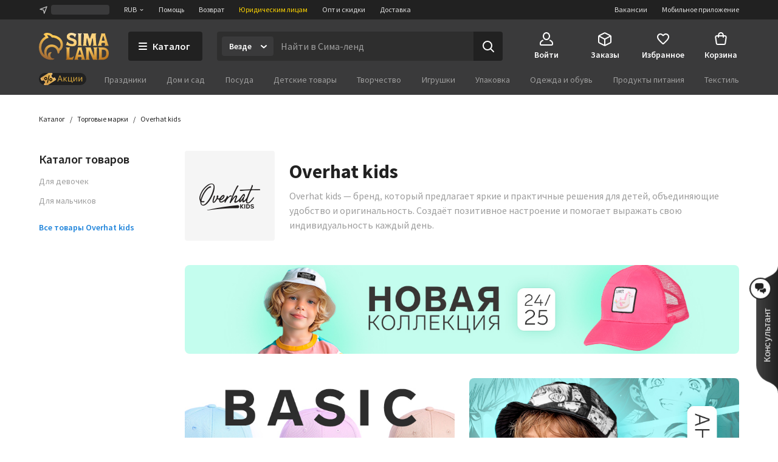

--- FILE ---
content_type: text/html; charset=UTF-8
request_url: https://www.sima-land.ru/trademark/overhat-kids/p2/
body_size: 50485
content:

    <!doctype html>
    <html lang="ru">
    <head itemscope itemtype="http://schema.org/WPHeader">
        <title itemprop="headline">Купить все товары бренда Overhat kids оптом по цене от 99 руб и в розницу | Доставка от производителя | Торговая марка | Страница № 2</title>
        
            <meta  itemprop="keywords" name="keywords" content="overhat kids, торговая марка overhat kids, купить overhat kids, overhat kids оптом, overhat kids москва, товары overhat kids">
        
            <meta  itemprop="description" name="description" content="Официальный сайт торговой марки Overhat kids. Полный ассортимент товаров бренда Overhat kids по оптовым и розничным ценам. Доставка по России и странам СНГ. | Страница № 2">
        
            <meta  property="og:url" content="https://www.sima-land.ru/trademark/overhat-kids/">
        
            <meta  property="og:title" content="Overhat kids">
        
            <meta  property="og:description" content="В наличии 288 шт. по цене от 99 руб. Закажите прямо сейчас!">
        
            <meta  property="og:type" content="website">
        
            <meta  property="og:image" content="https://cdn3.static1-sima-land.com/trademark/100/overhat-kids.gif">
        
            <link href="https://oko.sima-land.ru" rel="preconnect">

            <link href="https://chponki.sima-land.ru" rel="preconnect">
        
            <link href="https://www.sima-land.ru/trademark/overhat-kids/" rel="canonical">
        
        <script>
    var app = {
        userJson: {
            is_cloudparser_enabled:  false 
        },
        abSegment: "O",
        cart: {
            sum:  0 
        },
        search: {
            typo: "elastic",
            sts:  false ,
            "sts-size": 100,
            ranker:  false ,
            "ranker-size": 1000
        }
    };
</script>

        

        
            <script>var dataLayer = [{"pageType":"Catalog","Versia_verstki":"desktop","device":"desktop","minOrderSum":1,"category_id":22658,"ecommerce":{"detail":{},"currencyCode":"RUB"},"ecomm_pagetype":"category","client_type":"newcomer","cart_sum":0,"bonus_sum":0,"geo":{"settlement":"Columbus","country":"US","region":"Ohio"}}];</script>
        
            <script>
window.tagmanager = window.tagmanager || {};
Object.assign(window.tagmanager, {
  page: "design-category",
  segment: "O", 
});
</script>

        
            <meta name="viewport" content="width=device-width"><meta name="apple-itunes-app" content="app-id=1057565689"><meta http-equiv="origin-trial" content="AhbisKn0hnygzXvkndQTLDMuCF3g4+BOToryZjiuMXi8KxXiR91TrP7ACPqroE8gY937UF/LX0u4vfCTnFKMoA8AAAB5eyJvcmlnaW4iOiJodHRwczovL3NpbWEtbGFuZC5ydTo0NDMiLCJmZWF0dXJlIjoiS2V5Ym9hcmRGb2N1c2FibGVTY3JvbGxlcnNPcHRPdXQiLCJleHBpcnkiOjE3NDIzNDIzOTksImlzU3ViZG9tYWluIjp0cnVlfQ=="><link rel="apple-touch-icon-precomposed" href="/favicon/apple-touch-icon.png"><link rel="apple-touch-icon" href="/favicon/apple-touch-icon.png"><link rel="apple-touch-icon-precomposed" sizes="144x144" href="/favicon/apple-touch-icon-144x144.png"><link rel="apple-touch-icon-precomposed" sizes="152x152" href="/favicon/apple-touch-icon-152x152.png"><link rel="apple-touch-icon" sizes="180x180" href="/favicon/apple-touch-icon-180x180.png"><link rel="icon" type="image/png" href="/favicon/favicon-32x32.png" sizes="32x32"><link rel="icon" type="image/png" href="/favicon/favicon-16x16.png" sizes="16x16"><link rel="icon" href="/favicon/favicon-144.ico" sizes="144x144"><link rel="preload" href="//assets2.static1-sima-land.com/vendor/2.4.0/source-sans-pro-400.04c94f2b.woff2" as="font" type="font/woff2" crossorigin=""><link rel="preload" href="//assets2.static1-sima-land.com/vendor/2.4.0/source-sans-pro-700.04c94f2b.woff2" as="font" type="font/woff2" crossorigin=""><style>*{box-sizing:border-box}body{margin:0;min-width:995px;font-family:-apple-system,BlinkMacSystemFont,'Source Sans Pro',"Segoe UI",Roboto,"Helvetica Neue",Ubuntu,Arial,sans-serif;overflow-y:scroll}@font-face{font-family:'Source Sans Pro';font-style:normal;font-weight:300;font-display:swap;src:url('//assets2.static1-sima-land.com/vendor/2.4.0/source-sans-pro-300.04c94f2b.woff2') format('woff2'),url('//assets2.static1-sima-land.com/vendor/2.4.0/source-sans-pro-300.04c94f2b.woff') format('woff')}@font-face{font-family:'Source Sans Pro';font-style:normal;font-weight:400;font-display:swap;src:url('//assets2.static1-sima-land.com/vendor/2.4.0/source-sans-pro-400.04c94f2b.woff2') format('woff2'),url('//assets2.static1-sima-land.com/vendor/2.4.0/source-sans-pro-400.04c94f2b.woff') format('woff')}@font-face{font-family:'Source Sans Pro';font-style:normal;font-weight:500;font-display:swap;src:url('//assets2.static1-sima-land.com/vendor/2.4.0/source-sans-pro-600.04c94f2b.woff2') format('woff2'),url('//assets2.static1-sima-land.com/vendor/2.4.0/source-sans-pro-600.04c94f2b.woff') format('woff')}@font-face{font-family:'Source Sans Pro';font-style:normal;font-weight:600;font-display:swap;src:url('//assets2.static1-sima-land.com/vendor/2.4.0/source-sans-pro-600.04c94f2b.woff2') format('woff2'),url('//assets2.static1-sima-land.com/vendor/2.4.0/source-sans-pro-600.04c94f2b.woff') format('woff')}@font-face{font-family:'Source Sans Pro';font-style:normal;font-weight:700;font-display:swap;src:url('//assets2.static1-sima-land.com/vendor/2.4.0/source-sans-pro-700.04c94f2b.woff2') format('woff2'),url('//assets2.static1-sima-land.com/vendor/2.4.0/source-sans-pro-700.04c94f2b.woff') format('woff')}@font-face{font-family:'Source Sans Pro';font-style:normal;font-weight:800;font-display:swap;src:url('//assets2.static1-sima-land.com/vendor/2.4.0/source-sans-pro-700.04c94f2b.woff2') format('woff2'),url('//assets2.static1-sima-land.com/vendor/2.4.0/source-sans-pro-700.04c94f2b.woff') format('woff')}</style>
        
        
        
        
            <script type="text/javascript">
                window.simaland__pageData = {
                    
                        "defaultPhoneMaskId": "russia"
                    
                };
            </script>
        
    </head>
    <body >
    
        
    
    
    
    
    <script type="text/javascript">window["tag-manager__envs"] = JSON.parse("{\"PUBLIC_SENTRY_ENVIRONMENT\":\"production\"}");</script><script defer type="text/javascript" src="//assets2.static1-sima-land.com/tag-manager/1.28.0/index.ac8ee40e.js"></script><link rel="stylesheet" type="text/css" href="//assets2.static1-sima-land.com/header/3.28.1/index.desktop.33b599cd.css" /><div id="header__root"><div class="roAF1I"><div class="qKkrZl"><div class="D1znr2"><div class="tQSvq9 wqIFNs JFDUI_ gdGmbl TP_B4z A3wFgs mITc8C"><div class="SqRD6P MKErgd"><div class="MKErgd"><span class="nUhYtz V9e9vH" aria-label="Изменить город" data-testid="top-bar:settlement-form-opener"><svg width="24" height="24" viewBox="0 0 24 24" class="lvVx8e" fill="#c2c2c2" aria-hidden="true"><path fill-rule="evenodd" d="M20.212 3.793a1 1 0 0 1 .227 1.066L14.09 21.364a1 1 0 0 1-1.907-.134l-1.764-7.644-7.644-1.763a1 1 0 0 1-.134-1.908l16.505-6.348a1 1 0 0 1 1.066.226M6.41 10.608l5.068 1.17a1 1 0 0 1 .75.75l1.17 5.068 4.367-11.355z" clip-rule="evenodd"></path></svg><span class="wmuE1D"></span></span></div><span class="DnIOjX yKOYGN enOBz4" aria-label="Изменить валюту" data-testid="top-bar:currency-modal-opener">RUB<svg width="8" height="8" viewBox="0 0 16 16" fill="#e0e0e0" class="qd40kH" aria-hidden="true"><path fill-rule="evenodd" d="M3.247 6.342a1 1 0 0 1 1.412-.095L8 9.171l3.342-2.924a1 1 0 0 1 1.316 1.506l-4 3.5a1 1 0 0 1-1.316 0l-4-3.5a1 1 0 0 1-.095-1.411" clip-rule="evenodd"></path></svg></span><a href="/info/?from=header" class="DnIOjX yKOYGN">Помощь</a><a href="/info/vozvrat/kak-oformit-pretenziyu/?from=header" class="DnIOjX yKOYGN">Возврат</a><a class="DnIOjX yKOYGN rOcYaj" href="/optovyy-postavshchik/?from=header" target="_blank">Юридическим лицам</a><a class="DnIOjX yKOYGN" href="/opt/?from=header">Опт и скидки</a><a href="/info/delivery/?from=header" class="DnIOjX yKOYGN">Доставка</a></div><div class="z4AM3H"><div data-testid="contact-widget:loader" class="xWjlIh DnIOjX"></div><a href="/mobile/?from=header" target="_blank" rel="noopener" class="DnIOjX yKOYGN enOBz4">Мобильное приложение</a><a href="https://rabota.sima-land.ru/?utm_source=header&amp;utm_medium=site&amp;utm_campaign=vac" target="_blank" rel="noopener noreferrer" class="DnIOjX yKOYGN enOBz4">Вакансии</a></div></div></div></div><div data-testid="header" class="vKk2Dp"><div class="pXPxij BuZC5r"><div class="iAIZVk"></div><div class="cvC6Yj"><div class="BQxSY1"><div class="zp8MWx"><div class="vSISPf"><a class="g6y0o3" aria-label="ссылка на главную страницу" href="/"><div class="F_OdXs" data-testid="logo"><svg width="115" height="46" fill="none" viewBox="0 0 115 46" class="bItZrY"><g clip-path="url(#big-logo_svg__clip0)"><path fill="url(#big-logo_svg__paint0_radial)" d="M39.62 20.792a14.64 14.64 0 0 0-1.315-6.437c-.92-2.018-2.426-3.801-4.136-5.214a20.77 20.77 0 0 0-11.357-4.372 12.6 12.6 0 0 0-4.03-2.76c-1.766-.655-3.64-1.052-5.523-1.005-2.64 0-4.517 1.088-5.207 2.009A.83.83 0 0 0 8.135 4.2c1.057.69 1.947 1.725 2.531 2.845v.083h-.083c-3.254 1.738-5.886 4.166-7.766 7.34A20.16 20.16 0 0 0 0 24.961a21.7 21.7 0 0 0 1.528 8.181c.978 2.425 2.254 4.62 4.129 6.442a19.3 19.3 0 0 0 6.607 4.188c2.647.995 5.453 1.592 8.28 1.565 3.682 0 4.677-1.503 4.747-1.587s.155-.548-.435-.506-.674.056-1.545-.056-4.37-.913-4.48-5a5.8 5.8 0 0 1 .433-2.4 6.3 6.3 0 0 1 1.396-2.11.507.507 0 0 0-.249-.865 5 5 0 0 0-1.05-.102c-1.375.055-2.307.616-3.268 1.602-.899.923-1.419 2.64-1.432 3.665-.014 1.025.074 2.066.771 3.212-1.34-.964-2.527-3.932-2.85-6.97s.82-5.977 2.43-7.56c1.635-1.573 3.755-2.5 6.024-2.472 1.314-.058 2.613.137 3.82.662 1.205.525 2.36 1.318 3.212 2.32 1.25 1.564 2.113 3.493 2.393 5.476.184 1.252.451 2.476 1.418 2.476a1.7 1.7 0 0 0 1.196-.626 4.43 4.43 0 0 0 1.012-3.258v-.469h.056c1.136-.653 2.146-1.56 2.981-2.569a11.4 11.4 0 0 0 2.494-7.408m-5.568 4.868c-.35.42-.749.853-1.188 1.179l-.092.064-.055-.092c-.666-1.095-1.614-2.154-2.542-3.038a13.3 13.3 0 0 0-9.12-3.561 12.33 12.33 0 0 0-8.933 3.6c-1.172 1.169-1.9 2.561-2.521 4.095a12.3 12.3 0 0 0-.903 4.83c.041 2.601.241 3.229.865 5.026-.276-.24-5.617-4.03-5.623-12.802a16.4 16.4 0 0 1 2.761-9.203c1.773-2.62 4.219-4.661 7.14-5.872a21 21 0 0 1 2.062-.718 11.5 11.5 0 0 0-2.641-4.399c1.54-.244 2.98-.01 4.383.672 1.404.681 2.677 1.833 3.439 3.194l.791.056c3.582.108 6.927 1.274 9.781 3.44 1.266 1.043 2.415 2.364 3.089 3.86.673 1.494.993 3.125.936 4.764a7.43 7.43 0 0 1-1.63 4.905"></path><path fill="url(#big-logo_svg__paint1_radial)" fill-rule="evenodd" d="M50.524 6.867c0 1.523 1.04 2.142 5.043 3.324 4.546 1.33 6.534 2.705 6.544 6.5 0 4.893-2.761 6.463-7.363 6.463-3.318 0-5.377-.797-6.83-1.359-.563-.218-1.034-.4-1.453-.488h-1.84l1.84-5.54h.92c.92 1.847 3.682 3.694 7.363 3.694 1.951 0 2.761-.923 2.761-1.847 0-1.228-.359-2.511-4.261-3.693s-7.362-2.29-7.362-6.906c0-3.103 2.724-6.011 7.932-6.011 2.418 0 5.012 1.098 6.43 1.7l.35.147h.92l-1.84 5.54h-.92a4.95 4.95 0 0 0-1.806-2.59c-.868-.642-2.258-.98-3.336-.965-1.887 0-3.092.794-3.092 2.03m52.071-4.016v.923L97.993 19.47a5.3 5.3 0 0 1-.92 1.847v.923h6.442v-.923a1.85 1.85 0 0 1-.92-1.847l.92-1.846h4.601l.921 1.846a1.855 1.855 0 0 1-.921 1.847v.923h6.443v-.923a5.3 5.3 0 0 1-.921-1.847l-4.601-15.696V1.928h-6.442zm.92 11.08v-.924l1.841-6.463h.92l1.84 6.463v.924zM56.579 39.783a3.41 3.41 0 0 1-2.76 1.847h-3.682V27.78c0-1.847.92-1.847.92-1.847v-.923h-6.442v.923s.92 0 .92 1.847v14.773c0 1.847-.92 1.847-.92 1.847v.923H55.66l1.84-5.54zm7.363-13.85v.924L59.34 42.553c0 1.847-.92 1.847-.92 1.847v.923h6.442V44.4a1.84 1.84 0 0 1-.92-1.847l.92-1.847h4.601l.92 1.847a1.85 1.85 0 0 1-.92 1.847v.923h6.443V44.4s-.92 0-.92-1.847l-4.602-15.696V25.01h-6.442zm.92 11.08v-.923l1.84-6.463h.92l1.841 6.463v.923zM85.109 25.01h-8.283v.923s.92 0 .92 1.847v14.773c0 1.847-.92 1.847-.92 1.847v.923h6.442V44.4s-.92 0-.92-1.847V29.627l6.57 15.336c.093.221.544.36.792.36h6.443V44.4s-.92 0-.92-1.847V27.78c0-1.847.92-1.847.92-1.847v-.923H89.71v.923s.92 0 .92 1.847v11.08zm12.884 0h6.442c5.043 0 10.565 2.031 10.565 9.787 0 7.571-5.043 10.526-10.565 10.526h-6.442V44.4s.92 0 .92-1.847V27.78c0-1.847-.92-1.847-.92-1.847zm5.522 16.62h.92c4.601 0 6.405-2.89 6.442-6.833 0-4.829-1.841-6.094-6.442-6.094h-.92zM93.391 4.697c0 1.847.92 14.773.92 14.773 0 1.847.92 1.847.92 1.847v.923H88.79v-.923s.92 0 .92-1.847l-.92-9.233h-.92L85.108 22.24h-2.761l-2.761-12.003h-.92l-.92 9.233c0 1.847.92 1.847.92 1.847v.923h-6.443v-.923s.92 0 .92-1.847c0 0 .92-12.926.92-14.773s-.92-1.846-.92-1.846v-.923h7.363l2.76 8.31h.921l2.761-8.31h7.363v.923s-.92 0-.92 1.846M69.463 19.47V4.697c0-1.846.92-1.846.92-1.846v-.923h-6.441v.923s.92 0 .92 1.846V19.47c0 1.847-.92 1.847-.92 1.847v.923h6.442v-.923s-.92 0-.92-1.847" clip-rule="evenodd"></path></g><defs><radialGradient id="big-logo_svg__paint0_radial" cx="0" cy="0" r="1" gradientTransform="matrix(-10.60621 41.86003 -36.93855 -9.35924 23.92 1)" gradientUnits="userSpaceOnUse"><stop offset="0.319" stop-color="#FEC955"></stop><stop offset="1" stop-color="#A06933"></stop></radialGradient><radialGradient id="big-logo_svg__paint1_radial" cx="0" cy="0" r="1" gradientTransform="rotate(107.447 31.527 22.14)scale(50.6293 77.4559)" gradientUnits="userSpaceOnUse"><stop offset="0.021" stop-color="#FBEAC7"></stop><stop offset="0.208" stop-color="#FCD88F"></stop><stop offset="0.573" stop-color="#F9C864"></stop><stop offset="1" stop-color="#AE6510"></stop></radialGradient><clipPath id="big-logo_svg__clip0"><path fill="#fff" d="M0 0h115v46H0z"></path></clipPath></defs></svg></div></a></div><button class="hs_ESB GN0kXi" data-testid="main-bar:catalog-opener"><svg width="16" height="16" viewBox="0 0 16 16" class="wsnWWL rt6Yyh" fill="currentColor" aria-hidden="true"><path fill-rule="evenodd" d="M1 3a1 1 0 0 1 1-1h12a1 1 0 1 1 0 2H2a1 1 0 0 1-1-1m0 5a1 1 0 0 1 1-1h12a1 1 0 1 1 0 2H2a1 1 0 0 1-1-1m0 5a1 1 0 0 1 1-1h12a1 1 0 1 1 0 2H2a1 1 0 0 1-1-1" clip-rule="evenodd"></path></svg><span>Каталог</span></button><div class="lgHHJH" data-testid="search-field:common-wrapper"><form class="RFVio6" data-testid="search-field:form"><div class="oLg2ro" data-testid="search-field:chip-wrapper"><input type="search" aria-label="Введите поисковый запрос" data-testid="search-field:input" class="vbTCwU uLpMMm" spellcheck="false" maxLength="500" placeholder="Найти в Сима-ленд" value=""/><div class="xAiLaX" data-testid="chip-box"><div data-testid="opener" class="d4VMZn"><span class="rRghAs g9IbVH rdozkI PAKFCp TJ1aYp" data-testid="chip"><span class="TbvTnA">Везде</span><span class="L1qkUX"><div class="z6t3Cp"><svg width="16" height="16" viewBox="0 0 16 16" fill="currentColor" class="WORlII"><path fill-rule="evenodd" d="M3.247 6.342a1 1 0 0 1 1.412-.095L8 9.171l3.342-2.924a1 1 0 0 1 1.316 1.506l-4 3.5a1 1 0 0 1-1.316 0l-4-3.5a1 1 0 0 1-.095-1.411" clip-rule="evenodd"></path></svg></div></span></span></div></div></div><button data-testid="search-field:submit-button" type="submit" class="MW3YTt dl_hQC" aria-label="Поиск"><svg width="24" height="24" viewBox="0 0 24 24" fill="currentColor"><path fill-rule="evenodd" d="M3 11a8 8 0 1 1 16 0 8 8 0 0 1-16 0m8-6a6 6 0 1 0 0 12 6 6 0 0 0 0-12" clip-rule="evenodd"></path><path fill-rule="evenodd" d="M15.293 15.293a1 1 0 0 1 1.414 0l5 5a1 1 0 0 1-1.414 1.414l-5-5a1 1 0 0 1 0-1.414" clip-rule="evenodd"></path></svg></button></form></div></div><div class="cw2qIF"><nav class="mBklgD"><div class="SGeAxV"><a class="DqjhbV" data-testid="nav-item:cabinet"><div class="yMLpBL"><svg width="24" height="24" viewBox="0 0 24 24" fill="currentColor" aria-hidden="true"><path fill-rule="evenodd" d="M12 1C8.599 1 6 4.002 6 7.5S8.599 14 12 14s6-3.002 6-6.5S15.401 1 12 1M8 7.5C8 4.923 9.878 3 12 3s4 1.923 4 4.5-1.878 4.5-4 4.5-4-1.923-4-4.5" clip-rule="evenodd"></path><path d="M6.936 14.149a1 1 0 0 1-.585 1.287c-1.77.664-2.564 1.614-2.946 2.427C3.005 18.711 3 19.518 3 20c0 .264.002.445.023.602.02.149.049.203.06.218 0 .001.016.034.123.076.127.05.368.104.794.104h16c.426 0 .667-.055.794-.104.107-.042.124-.075.124-.076.01-.015.04-.07.06-.218.02-.157.022-.338.022-.602 0-.482-.006-1.289-.405-2.137-.382-.813-1.176-1.763-2.946-2.427a1 1 0 1 1 .702-1.872c2.23.836 3.437 2.136 4.054 3.448C23 18.277 23 19.46 23 19.985v.094c.002.435.006 1.215-.418 1.85C22.057 22.718 21.132 23 20 23H4c-1.132 0-2.057-.283-2.582-1.07-.424-.636-.42-1.416-.418-1.851v-.094c0-.525 0-1.708.595-2.973C2.213 15.7 3.42 14.4 5.65 13.564a1 1 0 0 1 1.287.585"></path></svg></div><span class="T24kxM">Войти</span></a></div><div class="SGeAxV"><a href="/orders/" class="DqjhbV" data-testid="nav-item:orders"><div class="yMLpBL"><svg width="24" height="24" viewBox="0 0 24 24" aria-hidden="true" fill="currentColor"><path fill-rule="evenodd" d="M12 1.24c-.72 0-1.368.327-2.098.697l-.15.076L3.71 5.054c-.5.252-.941.474-1.29.698-.378.241-.719.527-.974.942s-.358.847-.404 1.293C1 8.4 1 8.893 1 9.453v6.094c0 .56 0 1.054.042 1.466.046.446.149.879.404 1.293.255.415.596.7.974.942.349.224.79.446 1.29.698l6.041 3.041.151.077c.73.369 1.379.697 2.098.697.72 0 1.368-.328 2.098-.697l.15-.077 6.042-3.041c.5-.252.941-.474 1.29-.698.378-.241.719-.527.974-.942.256-.414.358-.847.404-1.293.042-.412.042-.906.042-1.466V9.453c0-.56 0-1.054-.042-1.466-.046-.446-.148-.879-.404-1.293-.255-.415-.596-.7-.974-.942-.349-.224-.79-.446-1.29-.698l-6.041-3.041-.151-.076c-.73-.37-1.379-.698-2.098-.698m-1.35 2.559c.974-.49 1.168-.56 1.35-.56s.376.07 1.35.56l6 3.021.47.238-6.374 3.506c-.488.268-.794.435-1.04.541-.227.098-.333.112-.406.112s-.18-.014-.406-.112c-.246-.106-.552-.273-1.04-.541l-.032-.018-.073-.04L4.18 7.058q.206-.106.47-.238zM3.006 8.694C3 8.912 3 9.174 3 9.5v6.002c0 .62.001 1.01.032 1.306.028.274.075.382.117.45s.117.158.349.307c.251.16.599.337 1.153.616l6 3.021.349.174v-6.51c0-.596-.001-.97-.03-1.256-.026-.264-.07-.369-.11-.435-.039-.067-.11-.156-.328-.306-.233-.16-.554-.339-1.063-.619l-.023-.013zm11.55 3.542c-.523.288-.85.47-1.087.632-.218.15-.29.239-.329.306-.04.066-.083.171-.11.435-.028.286-.029.66-.029 1.256v6.51q.155-.076.35-.174l6-3.021c.553-.279.9-.455 1.152-.616.232-.149.308-.239.35-.307s.088-.176.116-.45c.03-.297.032-.686.032-1.306V9.5c0-.326 0-.588-.005-.806z" clip-rule="evenodd"></path></svg></div><span class="T24kxM">Заказы</span></a></div><div class="SGeAxV"><a href="/wish/" class="DqjhbV" data-testid="nav-item:favorites"><div class="yMLpBL"><svg width="24" height="24" viewBox="0 0 24 24" aria-hidden="true" fill="currentColor"><path d="M19.657 4.01C17.018 2.174 13.76 3.031 12 5.132c-1.759-2.1-5.018-2.968-7.657-1.122-1.4.98-2.279 2.632-2.339 4.376-.14 3.958 3.299 7.13 8.547 11.996l.1.091c.76.704 1.93.704 2.689-.01l.11-.102c5.248-4.855 8.676-8.027 8.546-11.985-.06-1.734-.94-3.386-2.339-4.366M12.1 18.862l-.1.102-.1-.102C7.142 14.466 4.003 11.559 4.003 8.61c0-2.04 1.5-3.57 3.499-3.57 1.22 0 2.415.634 3.122 1.593.333.451.817.814 1.378.814.564 0 1.05-.367 1.385-.821.702-.955 1.894-1.586 3.111-1.586 2 0 3.5 1.53 3.5 3.57 0 2.948-3.14 5.855-7.898 10.25"></path></svg></div><span class="T24kxM">Избранное</span></a></div><div class="hNXpO6" data-testid="nav-item:cart"><a href="/cabinet/cart/" class="uB1I6s JPpg1C" data-testid="link"><div class="VAowBn"><svg width="24" height="24" viewBox="0 0 24 24" aria-hidden="true" fill="currentColor"><path fill-rule="evenodd" d="M7.12 6c.082-.678.216-1.35.44-1.967.296-.813.767-1.591 1.527-2.161C9.855 1.297 10.827 1 12 1s2.145.297 2.912.872c.76.57 1.232 1.348 1.528 2.161.224.616.358 1.29.439 1.967h1.815a3 3 0 0 1 2.97 3.424l-1.429 10A3 3 0 0 1 17.265 22H6.735a3 3 0 0 1-2.97-2.576l-1.429-10A3 3 0 0 1 5.306 6zm2.016 0c.066-.46.162-.893.304-1.283.204-.562.482-.971.848-1.245C10.644 3.203 11.173 3 12 3s1.355.203 1.713.472c.364.274.643.683.847 1.245.142.39.238.823.303 1.283zM7.004 8Q7 8.479 7 8.913V9a1 1 0 0 0 2 0q-.002-.502.006-1h5.988q.007.498.006 1a1 1 0 1 0 2 0v-.087q.001-.434-.004-.913h1.698a1 1 0 0 1 .99 1.141l-1.429 10a1 1 0 0 1-.99.859H6.735a1 1 0 0 1-.99-.859l-1.429-10A1 1 0 0 1 5.306 8z" clip-rule="evenodd"></path></svg></div><span class="QwJlEk" data-testid="cart-sum">Корзина</span></a><div class="a2r1XE" data-testid="cart-popup"></div></div></nav></div></div><div class="NQjehG"><nav class="hIBXu_"><a href="/offers/?from=header" class="iwOaGQ UbLmCL" data-testid="category-bar:offers-link"><svg width="78" height="20" fill="none" viewBox="0 0 78 20" class="uxnmyo"><g clip-path="url(#offers-gold_svg__clip0_30982_38608)"><rect width="78" height="20" fill="#212121" rx="10"></rect><path fill="#212121" d="M0 9.95C0 4.4 4.5-.1 10.05-.1h57.9C73.5-.1 78 4.4 78 9.95S73.5 20 67.95 20h-57.9C4.5 20 0 15.5 0 9.95"></path><g clip-path="url(#offers-gold_svg__clip1_30982_38608)"><path fill="#F0C69B" d="m4.336 12.426-1.46-2.337a1.47 1.47 0 0 1 .47-2.024l15.474-9.67a1.47 1.47 0 0 1 2.025.465l1.504 2.406a.7.7 0 0 1-.225.967 2.81 2.81 0 0 0-.899 3.869l.276.442a2.81 2.81 0 0 0 3.871.888.7.7 0 0 1 .968.222l1.383 2.212a1.47 1.47 0 0 1-.47 2.025L11.777 21.56a1.47 1.47 0 0 1-2.025-.465l-1.34-2.143a.784.784 0 0 1 .251-1.08l.056-.034a3.07 3.07 0 0 0 .982-4.228 3.07 3.07 0 0 0-4.23-.971l-.056.035a.783.783 0 0 1-1.08-.248"></path><path fill="url(#offers-gold_svg__paint0_linear_30982_38608)" d="M4.33 12.428 2.868 10.09c-.43-.688-.243-1.58.417-1.992l14.827-9.265c.66-.412 1.544-.19 1.973.499l1.505 2.408a.69.69 0 0 1-.2.952c-1.261.788-1.619 2.493-.797 3.808l.277.442c.821 1.315 2.51 1.741 3.772.953a.69.69 0 0 1 .943.238l1.384 2.214c.43.688.242 1.58-.418 1.993l-14.826 9.264c-.66.412-1.544.19-1.974-.498l-1.34-2.145c-.23-.367-.13-.843.223-1.063l.053-.033c1.38-.862 1.77-2.726.872-4.163-.898-1.436-2.744-1.902-4.124-1.04l-.053.033c-.352.22-.823.101-1.052-.266"></path><path fill="#000" fill-rule="evenodd" d="M10.035 7.135a2.433 2.433 0 0 0-.779 3.351 2.433 2.433 0 0 0 3.354.77 2.433 2.433 0 0 0 .778-3.352 2.433 2.433 0 0 0-3.353-.769m.273 2.694a1.194 1.194 0 0 1 .382-1.645c.56-.35 1.297-.18 1.646.378a1.194 1.194 0 0 1-.382 1.645c-.56.35-1.297.18-1.646-.378" clip-rule="evenodd"></path><path fill="#000" d="M16.965 3.84a.617.617 0 0 1 .464.742l-2.653 11.42a.62.62 0 0 1-.744.465.62.62 0 0 1-.464-.742l2.653-11.42a.62.62 0 0 1 .744-.465"></path><path fill="#000" fill-rule="evenodd" d="M17.609 12.403a2.433 2.433 0 0 1 .778-3.352 2.433 2.433 0 0 1 3.354.77 2.433 2.433 0 0 1-.779 3.35 2.433 2.433 0 0 1-3.353-.768m1.434-2.302a1.194 1.194 0 0 0-.382 1.644 1.194 1.194 0 0 0 1.646.378c.56-.35.73-1.087.382-1.645a1.194 1.194 0 0 0-1.646-.377" clip-rule="evenodd"></path></g><path fill="#D5A43B" fill-rule="evenodd" d="m34.017 4.2-3.619 9.77h1.286l.986-2.796h3.905l.986 2.797h1.285L35.228 4.2zm-.986 5.938 1.537-4.36h.109l1.537 4.36z" clip-rule="evenodd"></path><path fill="#D5A43B" d="M42.105 10.646h-.374v3.324h-1.184V6.672h1.184v3.053h.374l2.836-3.053h1.422l-3.3 3.44 3.429 3.858h-1.517zM54.096 13.97v1.93h1.13v-2.905h-1.17V6.672h-1.184v6.324h-3.564V6.672h-1.184v7.299zM56.763 13.97V6.672h1.183v5.443h.11l3.625-5.443h1.183v7.299h-1.183V8.526h-.11l-3.625 5.444zM65.197 13.97V6.672h1.184v5.443h.109l3.625-5.443h1.183v7.299h-1.183V8.526h-.109l-3.625 5.444z"></path></g><defs><clipPath id="offers-gold_svg__clip0_30982_38608"><rect width="78" height="20" fill="#fff" rx="10"></rect></clipPath><clipPath id="offers-gold_svg__clip1_30982_38608"><path fill="#fff" d="M2.398 0h25.7v20h-25.7z"></path></clipPath><linearGradient id="offers-gold_svg__paint0_linear_30982_38608" x1="20.657" x2="6.31" y1="6.631" y2="15.597" gradientUnits="userSpaceOnUse"><stop stop-color="#E5B559"></stop><stop offset="0.317" stop-color="#D9A54B"></stop><stop offset="0.797" stop-color="#D49C4D"></stop><stop offset="0.965" stop-color="#EFBB69"></stop><stop offset="1" stop-color="#BE8D41"></stop></linearGradient></defs></svg></a><ul class="w3uzCC" data-testid="category-bar:list"><li class="P4_u7t"><a class="UMWjug" href="/prazdniki/?catalog=grey">Праздники</a></li><li class="P4_u7t"><a class="UMWjug" href="/dom-i-sad/?catalog=grey">Дом и сад</a></li><li class="P4_u7t"><a class="UMWjug" href="/posuda/?catalog=grey">Посуда</a></li><li class="P4_u7t"><a class="UMWjug" href="/detskie-tovary/?catalog=grey">Детские товары</a></li><li class="P4_u7t"><a class="UMWjug" href="/tvorchestvo/?catalog=grey">Творчество</a></li><li class="P4_u7t"><a class="UMWjug" href="/igrushki/?catalog=grey">Игрушки</a></li><li class="P4_u7t"><a class="UMWjug" href="/upakovka/?catalog=grey">Упаковка</a></li><li class="P4_u7t"><a class="UMWjug" href="/odezhda-i-obuv/?catalog=grey">Одежда и обувь</a></li><li class="P4_u7t"><a class="UMWjug" href="/produkty-pitaniya/?catalog=grey">Продукты питания</a></li><li class="P4_u7t"><a class="UMWjug" href="/tekstil/?catalog=grey">Текстиль</a></li><li class="P4_u7t"><a class="UMWjug" href="/zootovary/?catalog=grey">Зоотовары</a></li><li class="P4_u7t"><a class="UMWjug" href="/zimnie-tovary/?catalog=grey">Зимние товары</a></li></ul></nav></div></div><div class="koe5Hs"></div></div></div></div></div><script>window["header__serverData"] = JSON.parse("{\"app\":{\"page\":{\"id\":22658,\"type\":\"design-category\",\"query\":\"\",\"searchQuery\":\"\",\"returnUrl\":\"L3RyYWRlbWFyay9vdmVyaGF0LWtpZHMvcDIv\",\"root_category_id\":0,\"isCatalogAvailable\":true,\"clearSearchInput\":false,\"openSearchHistory\":false,\"marketPlace\":\"\",\"searchFilterParams\":null,\"isStickyHeaderEnabled\":true,\"isBonusBalanceAvailable\":false,\"isAboutForLegalPageEnabled\":true,\"isLegalEntityOfferAvailable\":false,\"isBonusInformerAvailable\":false,\"isNoveltyLinkActive\":true},\"features\":{\"LOGO_TYPE\":\"default\",\"SUB_REGION_SEGMENTS\":\"ALL\",\"CATEGORY_WITH_DESIGN_ELEMENT\":875,\"isNoveltyLinkEnabled\":false},\"cookieAgreementEnabled\":false,\"domain\":\"www\"},\"ui\":{\"notice\":{},\"isSettleAlertShown\":false,\"modal\":null,\"modalPool\":[]},\"search\":{\"query\":\"\",\"fromAdvice\":false,\"history\":[],\"appliedQuery\":\"\",\"inputQuery\":\"\",\"isAbove\":false,\"selectionState\":null},\"searchTips\":{\"data\":null,\"error\":null,\"status\":\"initial\",\"lastQuery\":\"\"},\"defaultSearchTips\":{\"data\":null,\"error\":null,\"status\":\"initial\"},\"currency\":{\"data\":[{\"id\":1,\"name\":\"RUB\",\"rate\":\"1\",\"sign\":\"<span class=\\\"rur\\\">\u0440\u0443\u0431.</span>\",\"description\":\"\u0420\u043E\u0441\u0441\u0438\u0439\u0441\u043A\u0438\u0439 \u0440\u0443\u0431\u043B\u044C\",\"grapheme\":\"\u20BD\"},{\"id\":4,\"name\":\"BYN\",\"rate\":\"26.8704\",\"sign\":\"Br\",\"description\":\"\u0411\u0435\u043B\u043E\u0440\u0443\u0441\u0441\u043A\u0438\u0439 \u0440\u0443\u0431\u043B\u044C\",\"grapheme\":\"Br\"},{\"id\":3,\"name\":\"EUR\",\"rate\":\"91.1954\",\"sign\":\"&euro;\",\"description\":\"\u0415\u0432\u0440\u043E\",\"grapheme\":\"\u20AC\"},{\"id\":2,\"name\":\"USD\",\"rate\":\"77.8247\",\"sign\":\"$\",\"description\":\"\u0414\u043E\u043B\u043B\u0430\u0440 \u0421\u0428\u0410\",\"grapheme\":\"$\"},{\"id\":6,\"name\":\"KZT\",\"rate\":\"0.1451\",\"sign\":\"\u3012\",\"description\":\"\u041A\u0430\u0437\u0430\u0445\u0441\u0442\u0430\u043D\u0441\u043A\u0438\u0439 \u0442\u0435\u043D\u0433\u0435\",\"grapheme\":\"\u3012\"},{\"id\":8,\"name\":\"KGS\",\"rate\":\"0.94\",\"sign\":\"\u0441\u043E\u043C\",\"description\":\"\u041A\u0438\u0440\u0433\u0438\u0437\u0441\u043A\u0438\u0439 \u0441\u043E\u043C\",\"grapheme\":\"\u0441\u043E\u043C\"}],\"error\":null,\"status\":\"success\",\"fetchCount\":1},\"user\":{\"isFetching\":false,\"current\":{\"bonusBalance\":0,\"cart_id\":0,\"cart_sum\":0,\"client_type\":\"newcomer\",\"counterpartyType\":\"individual\",\"currency\":\"RUB\",\"district_id\":0,\"email\":\"\",\"has_counterparty\":false,\"has_entity_counterparty\":false,\"has_permanent_manager\":false,\"id\":0,\"isCounterpartyChooseModalShow\":false,\"isSberCreditLimitAvailable\":false,\"isWholesalePricePriority\":true,\"is_agent\":false,\"is_bonus_enabled\":false,\"is_city_selected\":0,\"is_cloudparser_enabled\":false,\"is_employee\":false,\"is_item_reviewer\":false,\"is_jp_organizer\":false,\"is_mature\":false,\"is_turboparser_enabled\":false,\"menu_counters\":null,\"min_order_sum\":1,\"min_order_sum_delta\":0,\"name\":\"\",\"phone\":\"\",\"photo_url\":\"\",\"redirectUrl\":\"\",\"segment\":\"O\",\"settlement_id\":153982815,\"settlement_name\":\"Columbus\"},\"error\":null,\"creditLimit\":{},\"bonusBalance\":0,\"chatNewMessagesTotalCount\":0},\"topBanner\":{\"data\":null,\"error\":null,\"status\":\"success\",\"fetchCount\":1},\"settlement\":{\"status\":\"initial\",\"data\":null,\"error\":null},\"settlementForm\":{\"value\":\"\",\"suggestions\":[],\"pages\":{},\"status\":\"initial\",\"loadingPage\":1},\"cart\":{\"data\":{\"cart\":null,\"lastUpdateTime\":0},\"error\":null,\"status\":\"initial\"},\"currencyForm\":{\"currencyName\":\"\"},\"counterparties\":{\"data\":null,\"status\":\"initial\",\"error\":null},\"setCounterparty\":{\"data\":null,\"error\":null,\"status\":\"initial\"},\"cartItems\":{\"data\":{\"items\":[],\"lastUpdateTime\":0,\"meta\":null},\"error\":null,\"status\":\"initial\"},\"catalogMenu\":{\"data\":null,\"isOpen\":false,\"activeMenuId\":null,\"error\":null,\"status\":\"initial\"},\"catalogSubmenu\":{},\"category\":{\"data\":[{\"id\":3003,\"name\":\"\u041F\u0440\u0430\u0437\u0434\u043D\u0438\u043A\u0438\",\"url\":\"/prazdniki/?catalog=grey\"},{\"id\":56801,\"name\":\"\u0414\u043E\u043C \u0438 \u0441\u0430\u0434\",\"url\":\"/dom-i-sad/?catalog=grey\"},{\"id\":12,\"name\":\"\u041F\u043E\u0441\u0443\u0434\u0430\",\"url\":\"/posuda/?catalog=grey\"},{\"id\":5891,\"name\":\"\u0414\u0435\u0442\u0441\u043A\u0438\u0435 \u0442\u043E\u0432\u0430\u0440\u044B\",\"url\":\"/detskie-tovary/?catalog=grey\"},{\"id\":690,\"name\":\"\u0422\u0432\u043E\u0440\u0447\u0435\u0441\u0442\u0432\u043E\",\"url\":\"/tvorchestvo/?catalog=grey\"},{\"id\":687,\"name\":\"\u0418\u0433\u0440\u0443\u0448\u043A\u0438\",\"url\":\"/igrushki/?catalog=grey\"},{\"id\":45722,\"name\":\"\u0423\u043F\u0430\u043A\u043E\u0432\u043A\u0430\",\"url\":\"/upakovka/?catalog=grey\"},{\"id\":3515,\"name\":\"\u041E\u0434\u0435\u0436\u0434\u0430 \u0438 \u043E\u0431\u0443\u0432\u044C\",\"url\":\"/odezhda-i-obuv/?catalog=grey\"},{\"id\":24182,\"name\":\"\u041F\u0440\u043E\u0434\u0443\u043A\u0442\u044B \u043F\u0438\u0442\u0430\u043D\u0438\u044F\",\"url\":\"/produkty-pitaniya/?catalog=grey\"},{\"id\":3397,\"name\":\"\u0422\u0435\u043A\u0441\u0442\u0438\u043B\u044C\",\"url\":\"/tekstil/?catalog=grey\"},{\"id\":5892,\"name\":\"\u0417\u043E\u043E\u0442\u043E\u0432\u0430\u0440\u044B\",\"url\":\"/zootovary/?catalog=grey\"},{\"id\":2907,\"name\":\"\u0417\u0438\u043C\u043D\u0438\u0435 \u0442\u043E\u0432\u0430\u0440\u044B\",\"url\":\"/zimnie-tovary/?catalog=grey\"}],\"error\":null,\"status\":\"success\",\"fetchCount\":1},\"informers\":{\"data\":[],\"error\":null,\"status\":\"initial\"},\"userMenu\":{\"data\":null,\"status\":\"initial\",\"error\":null},\"searchFilters\":{\"data\":null,\"error\":null,\"status\":\"initial\"},\"searchFilter\":{\"data\":null,\"appliedFilter\":null,\"error\":null,\"status\":\"initial\"}}");</script><script>window["header__envs"] = JSON.parse("{\"PUBLIC_API_URL_ILIUM\":\"/iapi/\",\"PUBLIC_API_URL_SIMALAND_V3\":\"/api/v3/\",\"PUBLIC_CLIENT_CACHE_ENABLED\":\"0\",\"PUBLIC_API_URL_SIMALAND_V6\":\"/api/v6/\",\"PUBLIC_SENTRY_ENVIRONMENT\":\"production\",\"PUBLIC_CLIENT_CACHE_SALT\":\"1bf01337\",\"PUBLIC_DEVTOOLS_ENABLED\":\"0\"}");</script><script defer type="text/javascript" src="//assets2.static1-sima-land.com/header/3.28.1/index.desktop.33b599cd.js"></script><link rel="stylesheet" type="text/css" href="//assets2.static1-sima-land.com/design-category/2.69.1/desktop/index.184a786d.css" /><div id="design-category__root"><div class="iLLe5a mlIaHO"><div class="N3nzzo" data-testid="design-category:wrapper"><div class="_wow8o QRqtg4"><div class="HmRCvr xYZj4C" data-testid="breadcrumbs"><div class="dymWOs" data-testid="breadcrumb"><div class="_t_yeW"><span class="zP7f0c"><a href="/catalog/" data-testid="anchor" class="FnmiaU NFFioy">Каталог</a></span></div></div><div class="dymWOs" data-testid="breadcrumb"><div class="_t_yeW"><span class="zP7f0c"><a href="/trademark/" data-testid="anchor" class="FnmiaU NFFioy">Торговые марки</a></span></div></div><div class="dymWOs" data-testid="breadcrumb"><div class="_t_yeW"><span class="zP7f0c"><a data-testid="anchor" class="FnmiaU NFFioy">Overhat kids</a></span></div></div></div></div><div class="_wow8o"><div class="FGDQem oJn3bF"><aside class="vmwy5j"><nav class="K_dCFL"><div class="CbyFbB" data-testid="aside-links-group:wrapper"><h2 class="T0lBZq" data-testid="aside-links-group:title">Каталог товаров</h2><ul class="u4aAxI" data-testid="aside-links-group:list"><li class="dPI0J0"><a href="/trademark/overhat-kids/dlya-devochek/?c_id=4449&amp;subcategory=trademark_page" data-testid="aside-links-group:link" class="FnmiaU w6urhi HJB_LY">Для девочек</a></li><li class="dPI0J0"><a href="/trademark/overhat-kids/dlya-malchikov/?c_id=4455&amp;subcategory=trademark_page" data-testid="aside-links-group:link" class="FnmiaU w6urhi HJB_LY">Для мальчиков</a></li></ul></div><a href="/trademark/overhat-kids/?is_catalog=1" data-testid="navigation:show-all-link" class="FnmiaU _AUekE HJB_LY">Все товары Overhat kids</a></nav></aside><div class="VxoDG8"><section class="ULKa3s"><div class="wrapper"><div class="Dd5VsV"><div class="jHcYzr"><img src="https://cdn2.static1-sima-land.com/trademark/100/overhat-kids.gif" alt=""/></div><div class="HO0YQK"><h1 class="qCmAQQ">Overhat kids</h1><span class="G67R7S">Overhat kids — бренд, который предлагает яркие и практичные решения для детей, объединяющие удобство и оригинальность. Создаёт позитивное настроение и помогает выражать свою индивидуальность каждый день.</span></div></div><div class="G67R7S nSxwo2">Overhat kids — бренд, который предлагает яркие и практичные решения для детей, объединяющие удобство и оригинальность. Создаёт позитивное настроение и помогает выражать свою индивидуальность каждый день.</div></div></section><div data-testid="blocks:bottom"></div><div class="_GxbAG"><div class="wrapper"></div></div></div></div></div></div></div></div><script>window["design-category__serverData"] = JSON.parse("{\"INITIAL_STATE\":{\"user\":{\"data\":{\"id\":0,\"isMature\":false,\"settlementId\":153982815},\"error\":null,\"status\":\"success\"},\"blocks\":{\"data\":[{\"data\":{\"description\":\"Overhat kids \u2014 \u0431\u0440\u0435\u043D\u0434, \u043A\u043E\u0442\u043E\u0440\u044B\u0439 \u043F\u0440\u0435\u0434\u043B\u0430\u0433\u0430\u0435\u0442 \u044F\u0440\u043A\u0438\u0435 \u0438 \u043F\u0440\u0430\u043A\u0442\u0438\u0447\u043D\u044B\u0435 \u0440\u0435\u0448\u0435\u043D\u0438\u044F \u0434\u043B\u044F \u0434\u0435\u0442\u0435\u0439, \u043E\u0431\u044A\u0435\u0434\u0438\u043D\u044F\u044E\u0449\u0438\u0435 \u0443\u0434\u043E\u0431\u0441\u0442\u0432\u043E \u0438 \u043E\u0440\u0438\u0433\u0438\u043D\u0430\u043B\u044C\u043D\u043E\u0441\u0442\u044C. \u0421\u043E\u0437\u0434\u0430\u0451\u0442 \u043F\u043E\u0437\u0438\u0442\u0438\u0432\u043D\u043E\u0435 \u043D\u0430\u0441\u0442\u0440\u043E\u0435\u043D\u0438\u0435 \u0438 \u043F\u043E\u043C\u043E\u0433\u0430\u0435\u0442 \u0432\u044B\u0440\u0430\u0436\u0430\u0442\u044C \u0441\u0432\u043E\u044E \u0438\u043D\u0434\u0438\u0432\u0438\u0434\u0443\u0430\u043B\u044C\u043D\u043E\u0441\u0442\u044C \u043A\u0430\u0436\u0434\u044B\u0439 \u0434\u0435\u043D\u044C.\",\"imageSrc\":\"https://cdn2.static1-sima-land.com/trademark/100/overhat-kids.gif\",\"title\":\"Overhat kids\"},\"id\":2147483647,\"type\":\"InfoWidget\"},{\"data\":{\"banners\":[{\"alt\":\"\u043D\u043E\u0432\u0438\u043D\u043A\u0438\",\"id\":45352,\"imageSrc\":\"https://cdn-chpnk.static1-sima-land.com/chponki/45352.jpg\",\"onBlank\":false,\"placeId\":670,\"url\":\"/promo/novaya-kollekciya-overhat-kids/?banner_banner_dust_cover=45352&chpnk=1\"}]},\"id\":203,\"type\":\"StretchedBanners\"},{\"data\":{\"banners\":[{\"alt\":\"\u0431\u0430\u0441\u0438\u043A\",\"id\":45353,\"imageSrc\":\"https://cdn-chpnk.static1-sima-land.com/chponki/45353.jpg\",\"onBlank\":false,\"placeId\":671,\"url\":\"/promo/basic-overhat-kids/?banner_banner_dust_cover=45353&chpnk=1\"},{\"alt\":\"\u0430\u043D\u0438\u043C\u0435\",\"id\":45356,\"imageSrc\":\"https://cdn-chpnk.static1-sima-land.com/chponki/45356.jpg\",\"onBlank\":false,\"placeId\":671,\"url\":\"/promo/golovnye-ubory-anime/?banner_banner_dust_cover=45356&chpnk=1\"}]},\"id\":204,\"type\":\"Carousel2Banners\"},{\"data\":{\"banners\":[{\"alt\":\"\u0445\u0438\u0442\u044B \u043A\u0438\u0434\u0441\",\"id\":45357,\"imageSrc\":\"https://cdn-chpnk.static1-sima-land.com/chponki/45357.jpg\",\"onBlank\":false,\"placeId\":679,\"url\":\"/promo/hity-overhat-kids/?banner_banner_dust_cover=45357&chpnk=1\"}]},\"id\":205,\"type\":\"StretchedBanners\"}],\"meta\":{\"totalCount\":2,\"currentPage\":1},\"error\":null,\"status\":\"success\"},\"video\":{\"youtubeId\":null,\"sources\":null},\"page\":{\"id\":22658,\"entityName\":\"trademark\",\"isCidRequired\":false,\"domain\":\"www\",\"data\":{\"entity\":{\"id\":22658,\"viewPage\":\"block\",\"description\":\"\",\"url\":\"/trademark/overhat-kids/\",\"isAdult\":false,\"asideHidden\":false,\"showAllLink\":{\"url\":\"/trademark/overhat-kids/?is_catalog=1\",\"title\":\"\u0412\u0441\u0435 \u0442\u043E\u0432\u0430\u0440\u044B Overhat kids\"}},\"breadcrumbs\":[{\"name\":\"\u041A\u0430\u0442\u0430\u043B\u043E\u0433\",\"url\":\"/catalog/\"},{\"name\":\"\u0422\u043E\u0440\u0433\u043E\u0432\u044B\u0435 \u043C\u0430\u0440\u043A\u0438\",\"url\":\"/trademark/\"},{\"name\":\"Overhat kids\"}],\"asideLinks\":[{\"title\":\"\u041A\u0430\u0442\u0430\u043B\u043E\u0433 \u0442\u043E\u0432\u0430\u0440\u043E\u0432\",\"moreLinkTitle\":\"\u0412\u0441\u0435 \u0442\u043E\u0432\u0430\u0440\u044B \u0431\u0440\u0435\u043D\u0434\u0430\",\"collapsible\":false,\"shortListLength\":5,\"links\":[{\"categoryId\":4449,\"title\":\"\u0414\u043B\u044F \u0434\u0435\u0432\u043E\u0447\u0435\u043A\",\"url\":\"/trademark/overhat-kids/dlya-devochek/?c_id=4449&subcategory=trademark_page\"},{\"categoryId\":4455,\"title\":\"\u0414\u043B\u044F \u043C\u0430\u043B\u044C\u0447\u0438\u043A\u043E\u0432\",\"url\":\"/trademark/overhat-kids/dlya-malchikov/?c_id=4455&subcategory=trademark_page\"}]}]},\"error\":null,\"status\":\"success\"},\"productBlocks\":{\"data\":{},\"error\":null,\"currentBlockId\":null,\"currentProductIndex\":null,\"status\":\"initial\"},\"features\":{\"hideBottomFilterTabs\":true,\"isStretchedPhotosCatalogEnabled\":false,\"isStretchedPhotosTrademarkEnabled\":false},\"forms\":{\"selectedValues\":{},\"data\":{},\"status\":{},\"errors\":{}},\"comparison\":{\"toastLinkId\":null},\"external-blocks\":{\"preparedBlocks\":{}}}}");</script><script defer type="text/javascript" src="//assets2.static1-sima-land.com/design-category/2.69.1/desktop/index.184a786d.js"></script><link rel="stylesheet" type="text/css" href="//assets2.static1-sima-land.com/product-preview/1.48.1/desktop/index.7e51bfa6.css" /><div id="product-preview"></div><script type="text/javascript">window["product-preview__envs"] = JSON.parse("{\"PUBLIC_SENTRY_ENVIRONMENT\":\"production\",\"PUBLIC_API_URL_ILIUM\":\"/iapi/\",\"PUBLIC_DEVTOOLS_ENABLED\":\"0\"}");</script><script defer type="text/javascript" src="//assets2.static1-sima-land.com/product-preview/1.48.1/desktop/index.7e51bfa6.js"></script><link rel="stylesheet" type="text/css" href="//assets2.static1-sima-land.com/entry-forms/1.29.1/index.00c251a2.css" /><div id="entry-forms"></div><script type="text/javascript">window["entry-forms__envs"] = JSON.parse("{\"PUBLIC_API_URL_SIMALAND_V3\":\"/api/v3/\",\"PUBLIC_SENTRY_ENVIRONMENT\":\"production\",\"PUBLIC_API_URL_ILIUM\":\"/iapi/\",\"PUBLIC_DEVTOOLS_ENABLED\":\"0\"}");</script><script defer type="text/javascript" src="//assets2.static1-sima-land.com/entry-forms/1.29.1/index.00c251a2.js"></script><link rel="stylesheet" type="text/css" href="//assets2.static1-sima-land.com/footer/1.20.3/desktop/index.53037f3f.css" /><!--noindex--><div id="footer__root"><div class="w7vCrd"><div class="cP8nAq lXxJAH"><div class="NoutGG"><div class="wV8pfI"><div><div class="DQCEBA">Компания</div><ul class="HjlcnI"><li class="hQZWli"><a href="/o-kompanii/?from_footer=1" data-testid="anchor" class="e6CpqI OCNyvt">О компании</a></li><li class="hQZWli"><a href="https://rabota.sima-land.ru/?utm_source=footer&amp;utm_medium=site&amp;utm_campaign=vac" target="_blank" rel="nofollow noopener" data-testid="anchor" class="e6CpqI OCNyvt">Вакансии</a></li><li class="hQZWli"><a href="/o-kompanii/novosti-kompanii/?from_footer=1" data-testid="anchor" class="e6CpqI OCNyvt">Новости</a></li><li class="hQZWli"><a href="/vdokhnovenie/?from_footer=1" data-testid="anchor" class="e6CpqI OCNyvt">Журнал Вдохновение</a></li><li class="hQZWli"><a href="https://giper.sima-land.ru/" target="_blank" rel="nofollow noopener" data-testid="anchor" class="e6CpqI OCNyvt">Гипермаркет в Екатеринбурге</a></li><li class="hQZWli"><a href="/trademark/?from_footer=1" data-testid="anchor" class="e6CpqI OCNyvt">Торговые марки</a></li><li class="hQZWli"><a href="/privacy-policy/?from_footer=1" data-testid="anchor" class="e6CpqI OCNyvt">Политика конфиденциальности</a></li><li class="hQZWli"><a href="/user-agreement/?from_footer=1" data-testid="anchor" class="e6CpqI OCNyvt">Пользовательское соглашение</a></li></ul></div></div><div class="wV8pfI"><div><div class="DQCEBA">Клиентам</div><ul class="HjlcnI"><li class="hQZWli"><a href="/info/kak-oformit-zakaz/?from_footer=1" data-testid="anchor" class="e6CpqI OCNyvt">Как оформить заказ</a></li><li class="hQZWli"><a href="/info/delivery/?from_footer=1" data-testid="anchor" class="e6CpqI OCNyvt">Доставка товара</a></li><li class="hQZWli"><a href="/info/oplata/?from_footer=1" data-testid="anchor" class="e6CpqI OCNyvt">Оплата товара</a></li><li class="hQZWli"><a href="/info/poluchenie_tovara/?from_footer=1" data-testid="anchor" class="e6CpqI OCNyvt">Получение товара</a></li><li class="hQZWli"><a href="/info/vozvrat/kak-oformit-pretenziyu/?from_footer=1" data-testid="anchor" class="e6CpqI OCNyvt">Возврат товара</a></li><li class="hQZWli"><a href="/info/?from_footer=1" data-testid="anchor" class="e6CpqI OCNyvt">Помощь покупателям</a></li><li class="hQZWli"><a href="https://card.sima-land.ru/" target="_blank" rel="nofollow noopener" data-testid="anchor" class="e6CpqI OCNyvt">Подарочная карта</a></li></ul></div></div><div class="wV8pfI"><div><div class="DQCEBA">Партнёрам</div><ul class="HjlcnI"><li class="hQZWli"><a href="/info/shop/?from_footer=1" data-testid="anchor" class="e6CpqI OCNyvt">Поддержка бизнеса</a></li><li class="hQZWli"><a href="https://im.sima-land.ru/" target="_blank" rel="nofollow noopener" data-testid="anchor" class="e6CpqI OCNyvt">Создание сайтов</a></li><li class="hQZWli"><a href="https://tr.sima-land.ru/" target="_blank" rel="nofollow noopener" data-testid="anchor" class="e6CpqI OCNyvt">Тендеры на перевозки</a></li><li class="hQZWli"><a href="https://pvz.sima-land.ru/" target="_blank" rel="nofollow noopener" data-testid="anchor" class="e6CpqI OCNyvt">Открыть пункт выдачи</a></li><li class="hQZWli"><a href="https://seller.sima-land.ru/" target="_blank" rel="nofollow noopener" data-testid="anchor" class="e6CpqI OCNyvt">Товары для маркетплейсов</a></li></ul></div></div><div class="wV8pfI"><div><div class="DQCEBA">Контакты</div><ul class="HjlcnI"><li class="hQZWli"><span>Телефон:<!-- --> <a href="tel:8 800 234 1000" data-testid="anchor" class="e6CpqI OCNyvt">8 800 234 1000</a></span></li><li class="hQZWli"><address class="LeA7Uq">Екатеринбург, ул. Черняховского, 86/8</address></li><li class="hQZWli"><address class="LeA7Uq">Москва, Новоданиловская набережная, д.4, оф.31</address></li><li class="hQZWli"><a href="/kontakty/?from_footer=1" data-testid="anchor" class="e6CpqI OCNyvt">Все контакты</a></li></ul></div></div></div><hr class="mdw89S"/><div class="voiGmW"><div class="Fpkgdp"><div class="UINP8X"><a class="lCwbkA" href="/vdokhnovenie/" title="Вдохновение" target="_blank" rel="noreferrer"><svg width="24" height="24" viewBox="0 0 24 24" fill="currentColor"><path d="M3 22S-.344 9.475 5.206 3.765C7.866 1.444 9.77.998 12.57 1c3.05.002 6.442 1.926 6.442 5.303 0 2.265-1.189 4.312-3.484 4.604C18.157 10.978 21 13.188 21 16c0 2.512-1.207 4.44-3.503 5.416l-.003-.002C12 23.5 8 20 8.695 15.914c2.882 1.934 5.54 1.813 8.454.988.093-.02.14-.045.101-.134-1.41-.696-1.93-1.615-2.407-2.462-.618-1.095-1.168-2.07-3.492-2.283-.43-.04-.155-.27.209-.572.727-.605.898-1.16.814-2.116-.074-.853-.175-2.003.639-3.945.029-.133-.024-.148-.145-.125-2.605 1.178-6.16 2.74-6.16 7.731C3.99 14.632 3 19.094 3 22"></path></svg></a><a class="lCwbkA" href="http://vk.com/sima_land/" title="ВКонтакте" target="_blank" rel="noreferrer"><svg width="24" height="24" viewBox="0 0 24 24" fill="currentColor"><path d="M12.983 19C5.466 19 1.178 13.745 1 5h3.765c.124 6.418 2.9 9.137 5.098 9.698V5h3.546v5.536c2.17-.239 4.451-2.761 5.221-5.536h3.545c-.59 3.42-3.064 5.942-4.823 6.979 1.759.84 4.576 3.041 5.648 7.021h-3.903c-.838-2.663-2.926-4.723-5.689-5.003V19z"></path></svg></a><a class="lCwbkA" href="https://t.me/sima_land" title="Telegram" target="_blank" rel="noreferrer"><svg width="24" height="24" viewBox="0 0 24 24" fill="currentColor"><path d="M19.678 4.14 1.752 10.958c-.975.289-.95 1.256-.225 1.494L6.01 13.86l1.724 5.3c.213.577.375.803.737.803.375 0 .513-.138.912-.477.45-.427 1.15-1.105 2.249-2.185l4.672 3.466c.862.477 1.474.226 1.699-.803l2.923-14.569c.312-1.256-.425-1.632-1.25-1.256M6.723 13.545 16.93 7.103c.5-.339.662.038.438.302l-8.47 7.66-.437 3.831z"></path></svg></a><a class="lCwbkA" href="https://zen.yandex.ru/sima_land" title="Zen.Yandex" target="_blank" rel="noreferrer"><svg width="24" height="24" viewBox="0 0 24 24" fill="currentColor"><path fill-rule="evenodd" d="M13.929 13.929C12.357 15.55 12.25 17.57 12.107 22c4.129 0 6.979-.014 8.45-1.443C21.986 19.086 22 16.1 22 12.107c-4.429.143-6.45.25-8.071 1.822M11.893 22c-4.129 0-6.979-.014-8.45-1.443C2.014 19.086 2 16.1 2 12.107c4.429.143 6.45.25 8.071 1.822C11.643 15.55 11.75 17.57 11.893 22M10.07 10.071C8.45 11.643 6.43 11.75 2 11.893c0-3.993.014-6.979 1.443-8.45C4.914 2.014 7.77 2 11.893 2c-.143 4.429-.25 6.45-1.822 8.071M12.107 2c.136 4.429.25 6.45 1.822 8.071C15.55 11.643 17.57 11.75 22 11.893c0-3.993-.014-6.979-1.443-8.45C19.086 2.014 16.236 2 12.107 2" clip-rule="evenodd"></path></svg></a></div><div><span>© <!-- -->2026<!-- --> <!-- -->ООО «Интернет магазин «Сима‑ленд»<!-- -->.</span><div class="W1Iqj7">На сайте <!-- -->sima-land.ru<!-- --> применяются<!-- --> <a href="/rekomendatelnie-tehnologii/" data-testid="anchor" class="e6CpqI OCNyvt s0ltQH">рекомендательные технологии</a>.</div><div class="W1Iqj7">Представленная на сайте информация о товарах не является публичной офертой в&nbsp;значении&nbsp;п.&nbsp;2&nbsp;ст.&nbsp;437 Гражданского&nbsp;кодекса&nbsp;РФ.</div></div></div><div class="Bh42qR"><div class="iClvIV"><div class="LKv_hR"><img class="Yt7jgY" src="[data-uri]" alt="QR-код"/><span class="J9SU7B">Наведите камеру, чтобы<br/> скачать приложение<br/> Sima-land</span></div><div class="g4V5bB"><a href="https://redirect.appmetrica.yandex.com/serve/1108858263715249015?utm_source=site&amp;utm_medium=footer&amp;utm_campaign=icon" rel="noopener" target="_blank" data-testid="anchor" class="e6CpqI DyFfD4 WQrCSe sbLMMO"><picture><source class="AongLw" srcSet="[data-uri]" media="(max-width: 1439px)"/><img class="AongLw" src="[data-uri]" alt="Загрузите в App Store"/></picture></a><a href="https://redirect.appmetrica.yandex.com/serve/964739698402607275?utm_source=site&amp;utm_medium=footer&amp;utm_campaign=icon" rel="noopener" target="_blank" data-testid="anchor" class="e6CpqI DyFfD4 WQrCSe sbLMMO"><picture><source class="AongLw" srcSet="[data-uri]" media="(max-width: 1439px)"/><img class="AongLw" src="[data-uri]" alt="Доступно в Google Play"/></picture></a><a href="https://redirect.appmetrica.yandex.com/serve/1180915857753176951" rel="noopener" target="_blank" data-testid="anchor" class="e6CpqI DyFfD4 WQrCSe sbLMMO"><picture><source class="AongLw" srcSet="[data-uri]" media="(max-width: 1439px)"/><img class="AongLw" src="[data-uri]" alt="Откройте в AppGallery"/></picture></a><a href="https://redirect.appmetrica.yandex.com/serve/1037071665453920997" rel="noopener" target="_blank" data-testid="anchor" class="e6CpqI DyFfD4 WQrCSe sbLMMO"><picture><source class="AongLw" srcSet="[data-uri]" media="(max-width: 1439px)"/><img class="AongLw" src="[data-uri]" alt="Скачайте из RuStore"/></picture></a></div></div><a href="?version=mobile" data-testid="anchor" class="e6CpqI OCNyvt">Мобильная версия</a></div></div><button aria-label="Наверх" class="GIUFM9 bW6x9o"><svg width="24" height="24" viewBox="0 0 24 24" focusable="false"><path fill-rule="evenodd" d="M3.336 12.747a1 1 0 0 1-.083-1.411l8-9a1 1 0 0 1 1.494 0l8 9a1 1 0 0 1-1.494 1.328L12 4.505l-7.253 8.16a1 1 0 0 1-1.411.082" clip-rule="evenodd"></path><path fill-rule="evenodd" d="M12 22a1 1 0 0 1-1-1V4a1 1 0 1 1 2 0v17a1 1 0 0 1-1 1" clip-rule="evenodd"></path></svg></button></div></div></div><script>window["footer__serverData"] = JSON.parse("{\"app\":{\"params\":{\"has_subscribe_form\":true,\"user\":{\"segment\":\"O\"},\"page\":{\"type\":\"design-category\"},\"domain\":\"www\"},\"features\":{}},\"user\":{\"data\":null,\"error\":null,\"status\":\"initial\"},\"settlement\":{\"data\":null,\"error\":null,\"status\":\"initial\"}}");</script><script>window["footer__envs"] = JSON.parse("{\"PUBLIC_API_URL_ILIUM\":\"/iapi/\",\"PUBLIC_API_URL_SIMALAND_V3\":\"/api/v3\",\"PUBLIC_API_URL_SIMALAND_V6\":\"/api/v6\",\"PUBLIC_SENTRY_ENVIRONMENT\":\"production\",\"PUBLIC_DEVTOOLS_ENABLED\":\"0\"}");</script><!--/noindex--><script defer type="text/javascript" src="//assets2.static1-sima-land.com/footer/1.20.3/desktop/index.53037f3f.js"></script><link rel="stylesheet" type="text/css" href="//assets2.static1-sima-land.com/consultant/1.7.0/desktop/index.7f7de2ef.css" /><div id="consultant"></div><script type="text/javascript">window["consultant__envs"] = JSON.parse("{\"PUBLIC_SENTRY_ENVIRONMENT\":\"production\",\"PUBLIC_LIVETEX_ID\":\"14182\",\"PUBLIC_DEVTOOLS_ENABLED\":\"0\"}");</script><script defer type="text/javascript" src="//assets2.static1-sima-land.com/consultant/1.7.0/desktop/index.7f7de2ef.js"></script><link rel="stylesheet" type="text/css" href="//assets2.static1-sima-land.com/wish-collection-modal/1.37.0/index.258b35f8.css" /><div id="wish-collection-modal"></div><script defer type="text/javascript" src="//assets2.static1-sima-land.com/wish-collection-modal/1.37.0/index.258b35f8.js"></script><script>window['__RemoteEntriesList__'] = JSON.parse('{"analogues-modal-2119":"//assets2.static1-sima-land.com/analogues-modal/1.19.0/remote-entry.996c7645.js","cabinet-menu":"//assets2.static1-sima-land.com/cabinet-menu/2.6.1/remote-entry.6ea8aa79.js","feedback-component-2948":"//assets2.static1-sima-land.com/feedback-component/1.17.0/remote-entry.0f96285e.js","manager-form-modals":"//assets2.static1-sima-land.com/manager-form-modals/1.10.2/remote-entry.d4bd73eb.js","offer-side-bar":"//assets2.static1-sima-land.com/offer-side-bar/0.3.1/remote-entry.1629e35a.js","payment-modal":"//assets2.static1-sima-land.com/payment-modal/1.14.0/remote-entry.78c0780a.js","pickup-point-details-modal":"//assets2.static1-sima-land.com/pickup-point-details-modal/2.42.0/remote-entry.6a2dd07e.js","reconciliation-act-modal":"//assets2.static1-sima-land.com/reconciliation-act-modal/1.12.2/remote-entry.b8135202.js","refund-request-modal":"//assets2.static1-sima-land.com/refund-request-modal/2.12.1/remote-entry.7d47cfa8.js","reorders-modal":"//assets2.static1-sima-land.com/reorders-modal/2.28.0/remote-entry.c786d0c9.js","report-modal":"//assets2.static1-sima-land.com/report-modal/3.8.0/remote-entry.fed76eb8.js","review-modal":"//assets2.static1-sima-land.com/review-modal/5.70.1/remote-entry.487bcdb9.js","wholesale-modal":"//assets2.static1-sima-land.com/wholesale-modal/1.13.0/remote-entry.e94c26d4.js"}')</script><script type="text/javascript">window["wholesale-modal__envs"] = JSON.parse("{\"PUBLIC_SENTRY_ENVIRONMENT\":\"production\",\"PUBLIC_API_URL_ILIUM\":\"/iapi/\",\"PUBLIC_DEVTOOLS_ENABLED\":\"0\"}");</script><script type="text/javascript">window["refund-request-modal__envs"] = JSON.parse("{\"PUBLIC_API_URL_FILE_DISPATCHER\":\"/fdapi/\",\"PUBLIC_SENTRY_ENVIRONMENT\":\"production\",\"PUBLIC_API_URL_ILIUM\":\"/iapi/\",\"PUBLIC_DEVTOOLS_ENABLED\":\"0\",\"PUBLIC_API_URL_SPARTA\":\"/sapi/\"}");</script><script type="text/javascript">window["report-modal__envs"] = JSON.parse("{\"PUBLIC_SENTRY_ENVIRONMENT\":\"production\",\"PUBLIC_API_URL_ILIUM\":\"/iapi/\",\"PUBLIC_DEVTOOLS_ENABLED\":\"0\"}");</script><script type="text/javascript">window["manager-form-modals__envs"] = JSON.parse("{\"PUBLIC_API_URL_SIMALAND_V3\":\"/api/v3/\",\"PUBLIC_SENTRY_ENVIRONMENT\":\"production\",\"PUBLIC_DEVTOOLS_ENABLED\":\"0\"}");</script><script type="text/javascript">window["review-modal__envs"] = JSON.parse("{\"PUBLIC_API_URL_SIMALAND_V3\":\"/api/v3/\",\"PUBLIC_API_URL_FILE_DISPATCHER\":\"/fdapi/\",\"PUBLIC_SENTRY_ENVIRONMENT\":\"production\",\"PUBLIC_API_URL_ILIUM\":\"/iapi/\",\"PUBLIC_DEVTOOLS_ENABLED\":\"0\"}");</script><script type="text/javascript">window["reconciliation-act-modal__envs"] = JSON.parse("{\"PUBLIC_API_URL_GEO\":\"https://geo2.sima-land.ru\",\"PUBLIC_SENTRY_ENVIRONMENT\":\"production\",\"PUBLIC_API_URL_ILIUM\":\"/iapi/\",\"PUBLIC_DEVTOOLS_ENABLED\":\"0\"}");</script><script type="text/javascript">window["cabinet-menu__envs"] = JSON.parse("{\"PUBLIC_SENTRY_ENVIRONMENT\":\"production\",\"PUBLIC_API_URL_ILIUM\":\"/iapi/\",\"PUBLIC_DEVTOOLS_ENABLED\":\"0\"}");</script>
    
    <script>
    var oko = [];
    oko.info = {
        "page-type": dataLayer[0].pageType,
        "full-url-path": "" || (window && window.location && window.location.pathname),
        "test-segment": "O",
        "test-version": 2,
        "settlement-id":  153982815 ,
        "cart-sum":  0 ,
        "version": "desktop",
        "bonus-sum":  0 ,
        "time-zone": -1 * (new Date()).getTimezoneOffset() / 60,
        "category-id":  22658 
    };
    if (document.referrer) {
        oko.info['ref'] = document.referrer.trim()
    }
    if (dataLayer[0].uid !== undefined) {
        oko.info['user-id'] = dataLayer[0].uid;
    }
    !function (a, b, c) {
        var d, e = a.oko = a.oko instanceof Array ? a.oko : [], f = e.host || "oko.sima-land.ru",
            g = e.info || e.defaultsAll || {}, h = a.screen;
        g.vp = [h.availWidth, h.availHeight], g.sr = [h.width, h.height], (d = b.cookie.match("_ym_uid=([0-9]+)")) && (g["ya-uid"] = d[1]), (d = b.cookie.match(/GA[0-9\.]+/i)) && (g["ga-uid"] = d[0]), g.ref = b.referrer, e.push = function () {
            var a, d, e, h = b.createElement(c), i = b.getElementsByTagName(c)[0], j = 1,
                k = this.splice(0, this.length);
            for (d in arguments) k.push(arguments[d]);
            if (k.length) {
                for (a = "//" + f + "/watch.js?v=6&t=" + Date.now(), d = 0; d < k.length; d++) e = k[d].n || "", delete k[d].n, "undefined" != typeof k[d]["source-id"] && (j = k[d]["source-id"], delete k[d]["source-id"]), a += "&n=" + e + "&d=" + encodeURIComponent(JSON.stringify(k[d])) + "&source-id=" + j;
                a += "&i=" + encodeURIComponent(JSON.stringify(g)), h.async = !0, h.src = a, h.referrerPolicy = "no-referrer-when-downgrade", i.parentNode.insertBefore(h, i)
            }
        }, e.push(Boolean( 0 ) ? { "pfs_id":  0  } : {}), "object" == typeof a.performance && "object" == typeof a.performance.timing && a.addEventListener("load", function () {
            var b = a.performance.timing;
            b.domLoading && b.navigationStart && b.domContentLoadedEventStart && b.domContentLoadedEventEnd && b.loadEventStart && e.push({
                n: "perf",
                server_load: b.domLoading - b.navigationStart,
                dom_load: b.domContentLoadedEventStart - b.navigationStart,
                js_load: b.domContentLoadedEventEnd - b.navigationStart,
                full_load: b.loadEventStart - b.navigationStart
            })
        })
    }(window, document, "script");
</script>
    </body>
    </html>


--- FILE ---
content_type: text/css
request_url: https://assets2.static1-sima-land.com/header/3.28.1/index.desktop.33b599cd.css
body_size: 30006
content:
.KFkHA2{-webkit-tap-highlight-color:#0000;color:#212121;pointer-events:none;height:100%;text-decoration:none;display:block;position:relative}.KFkHA2.pcttcF{pointer-events:auto;cursor:pointer}.KFkHA2.pcttcF .fD2xO6{cursor:pointer}.KFkHA2.sRfZMV:hover{color:#757575}.KFkHA2.sRfZMV:hover .fD2xO6:after{content:"";opacity:.16;background-color:#fff;display:block;position:absolute;top:0;bottom:0;left:0;right:0}.KFkHA2 .fD2xO6{cursor:default;background:#f5f5f5;height:100%;font-size:0;display:flex;position:relative;overflow:hidden}.KFkHA2 .fD2xO6 .uBKUFM{object-fit:cover;object-position:center;width:100%;height:100%;display:block}.KFkHA2 .fD2xO6 .adXJiZ{object-fit:cover;z-index:1;width:100%;height:100%;position:absolute;top:0;bottom:0;left:0;right:0}.KFkHA2 .U7hida{position:absolute}.FFQDcB{text-align:center;text-overflow:ellipsis;-webkit-line-clamp:2;-webkit-box-orient:vertical;margin-top:8px;font-size:16px;font-weight:600;line-height:24px;display:-webkit-box;overflow:hidden}@media (max-width:1023px){.FFQDcB{margin-top:4px}}.inJB2r{background:#f5f5f5;font-size:0;display:inline-block;position:relative;overflow:hidden}.inJB2r:not(.zjFlU5){--dot-size:32px;--dot-size-core:12px}@media (max-width:1023px){.inJB2r:not(.zjFlU5){--dot-size:40px;--dot-size-core:16px}}.xKQDgR,.Oir7cH{min-width:100%;max-width:100%;min-height:100%;max-height:100%;display:block}.ezOlQh{width:var(--dot-size,32px);height:var(--dot-size,32px);background:#21212166;border-radius:50%;justify-content:center;align-items:center;display:flex;position:absolute;transform:translate(-50%,-50%)}.ezOlQh:hover{cursor:pointer;background:#212121a3}.ezOlQh:after{content:"";width:var(--dot-size-core,12px);height:var(--dot-size-core,12px);background:#fff;border-radius:50%;display:block}.My_jFF,.ly60Da{-webkit-user-select:none;user-select:none;position:relative}.My_jFF .qJUKki,.ly60Da .qJUKki{height:100%;display:block}.My_jFF .qJUKki .nAvsSF,.ly60Da .qJUKki .nAvsSF{object-fit:cover}.My_jFF .qJUKki .wQ7F1S,.ly60Da .qJUKki .wQ7F1S{z-index:1}.My_jFF .qJUKki .wQ7F1S.Hi69TW:before,.ly60Da .qJUKki .wQ7F1S.Hi69TW:before{content:"";border:1px solid #fff;border-radius:50%;width:10px;height:10px;margin-right:-12px;animation:2.4s ease-out infinite tHugy_;display:block}.My_jFF .qJUKki .wQ7F1S.GWDXHi,.ly60Da .qJUKki .wQ7F1S.GWDXHi{background:#212121a3}.My_jFF .fnn2BM,.ly60Da .fnn2BM{pointer-events:none;position:absolute;top:0;bottom:0;left:0;right:0}.My_jFF .fnn2BM.In_jTd,.ly60Da .fnn2BM.In_jTd{cursor:pointer;pointer-events:auto}@keyframes tHugy_{0%{transform:scale(1)}50%,to{opacity:0;transform:scale(3.2)}}.gf8Ymj{cursor:pointer;--extend-size:42px;display:flex;position:absolute;top:0;left:0}.gf8Ymj.dPGb_o{opacity:0;pointer-events:none}.gf8Ymj .JsWlju{width:var(--extend-size)}.gf8Ymj.sWTt52{flex-direction:row-reverse;transform:translate(38px)}.gf8Ymj.sWTt52.xj8wgi{transform:translateX(calc(38px - var(--extend-size)))}.gf8Ymj.sWTt52.xj8wgi .hjEZnA{padding-right:24px}.gf8Ymj.lkp6w2{transform:translate(-38px)}.gf8Ymj.lkp6w2.xj8wgi{transform:translateX(calc(-38px + var(--extend-size)))}.gf8Ymj.lkp6w2.xj8wgi .hjEZnA{padding-left:24px}.gf8Ymj.n7TTsR{flex-direction:column-reverse;transform:translateY(38px)}.gf8Ymj.n7TTsR.xj8wgi{transform:translateY(calc(38px - var(--extend-size)))}.gf8Ymj.w0OtyC{flex-direction:column;transform:translateY(-38px)}.gf8Ymj.w0OtyC.xj8wgi{transform:translateY(calc(-38px + var(--extend-size)))}.gf8Ymj.n7TTsR .JsWlju,.gf8Ymj.w0OtyC .JsWlju{width:100%;height:42px}.xg92TK{cursor:pointer;position:absolute}.xg92TK:after{content:"";background-color:#fff;width:8px;height:8px;display:block;rotate:45deg}.Pmg0nr.prc2rx{flex-direction:row-reverse;transform:translate(38px)}.Pmg0nr.prc2rx.FbYj45 .CMAzsW{padding-right:24px}.Pmg0nr.hpCb2B{transform:translate(-38px)}.Pmg0nr.hpCb2B.FbYj45 .CMAzsW{padding-left:24px}.CMAzsW{background-color:#fff;border-radius:4px;justify-content:flex-start;align-items:center;min-width:max-content;padding:16px 14px 16px 16px;display:flex;position:relative;box-shadow:0 0 4px #0000000a,0 12px 32px #0000001a}.CMAzsW .aQVZJ6{max-width:198px}.CMAzsW .aQVZJ6 .bDoWEg{-webkit-line-clamp:1;margin-bottom:4px}.CMAzsW .aQVZJ6 .bDoWEg,.CMAzsW .aQVZJ6 .on30KN{text-overflow:ellipsis;-webkit-line-clamp:2;-webkit-box-orient:vertical;display:-webkit-box;overflow:hidden}.CMAzsW .uzivQx{width:20px;min-width:20px;margin-left:12px}.CMAzsW .IXiOYv{fill:#9e9e9e;transition:margin-left .2s ease-out}.CMAzsW:hover .IXiOYv{fill:#212121;margin-left:2px}.zpJFUM,.f4T9mh:hover{color:#1f84db}.QDnW8m{background-color:#1f84db}.tkw4XX{stroke:#1f84db}.La7PRz{fill:#1f84db}.Uvmb9w,.JR1dKX:hover{color:#000}.RiZUcJ{background-color:#000}.Qkie8w{stroke:#000}.nql8T_{fill:#000}.IdpsXW,.Hvoso2:hover{color:#212121}.ihWv6F{background-color:#212121}.s149OJ{stroke:#212121}.BL_JzU{fill:#212121}.CPDL6p,.zPy4Rx:hover{color:#3a3a3b}.QY3jfK{background-color:#3a3a3b}.ALMVwa{stroke:#3a3a3b}.pSwrSW{fill:#3a3a3b}.KG8grz,.xgDdFo:hover{color:#545455}.D5y0zY{background-color:#545455}.ENCTKl{stroke:#545455}.ICsWIa{fill:#545455}.MlMUu0,.M1pwO7:hover{color:#757575}.OaNc53{background-color:#757575}.TrCy0W{stroke:#757575}.xPtLV9{fill:#757575}.JYBcJe,.Az3Aj7:hover{color:#9e9e9e}.jZkfcx{background-color:#9e9e9e}.wEMhEL{stroke:#9e9e9e}.yfQrxy{fill:#9e9e9e}._LdVNU,.K9xasD:hover{color:#c2c2c2}.rnbl6y{background-color:#c2c2c2}.eGh_eq{stroke:#c2c2c2}.YoENak{fill:#c2c2c2}.AxmkY_,.rCXSsV:hover{color:#e0e0e0}.dSF8Bz{background-color:#e0e0e0}.TZtJ2L{stroke:#e0e0e0}.EDBmjq{fill:#e0e0e0}.aqIa1O,.tEgAsZ:hover{color:#ebebeb}.zOZ41r{background-color:#ebebeb}.pG8MFW{stroke:#ebebeb}.pC5Rqm{fill:#ebebeb}.jnWwJh,.rcFXjj:hover{color:#f5f5f5}.mvoTjx{background-color:#f5f5f5}.pHrX68{stroke:#f5f5f5}.FDICrM{fill:#f5f5f5}.Z6StnL,.jGVgnq:hover{color:#fafafa}.AuEiij{background-color:#fafafa}.ItO6xA{stroke:#fafafa}.l6yXwC{fill:#fafafa}.dPQkSk,.DgKbAv:hover{color:#fff}.qSERIZ{background-color:#fff}.uBUEdT{stroke:#fff}.IosM4b{fill:#fff}.wSGbDB,.KoCBjT:hover{color:#d50000}.v5s9fQ{background-color:#d50000}.IqI3Fp{stroke:#d50000}.rc5rHf{fill:#d50000}.F3xGxN,.jRv6QV:hover{color:#fb3a2f}.SDKm8d{background-color:#fb3a2f}.PnW5Ze{stroke:#fb3a2f}.S_VIXx{fill:#fb3a2f}.X23PQd,.SzL8jW:hover{color:#feebea}.quZgq6{background-color:#feebea}.Skb4qN{stroke:#feebea}.O9HiGB{fill:#feebea}.dVoaXp,.SJ8ekn:hover{color:#089176}.CSJdV3{background-color:#089176}.PpMYWV{stroke:#089176}.pttrDL{fill:#089176}.gFmzOF,.AmGUKZ:hover{color:#09ab8b}.fLWWWN{background-color:#09ab8b}.gpdqkK{stroke:#09ab8b}.KiB4J2{fill:#09ab8b}.S8T2P7,.axN0RB:hover{color:#00c853}.bhAwno{background-color:#00c853}.nPpHXr{stroke:#00c853}.vDx85Z{fill:#00c853}.uJAhzf,.YmFeUt:hover{color:#64dd17}.pXy6xD{background-color:#64dd17}.Nko9Lc{stroke:#64dd17}.uafvIO{fill:#64dd17}.O0z25a,.i1K40K:hover{color:#aeea00}.R0134k{background-color:#aeea00}.HPsKLI{stroke:#aeea00}.PQWPIp{fill:#aeea00}.uc8W1U,.oP4TaY:hover{color:#eff9ea}.JD8Ala{background-color:#eff9ea}.giVi9F{stroke:#eff9ea}.zT6yhB{fill:#eff9ea}.H4aChU,.PmSAk4:hover{color:#e82e5c}.ZnfG3S{background-color:#e82e5c}.G9IawS{stroke:#e82e5c}.W7pEvw{fill:#e82e5c}.wj7L63,.rDneAT:hover{color:#b52ea8}.FOOj5D{background-color:#b52ea8}._TH_dJ{stroke:#b52ea8}.tH_siz{fill:#b52ea8}.BKUdxh,.NizhW1:hover{color:#902bd0}.FNLME3{background-color:#902bd0}.cOq46H{stroke:#902bd0}.jXK9JH{fill:#902bd0}.IjM6Zf,.xbm_YV:hover{color:#634bdf}.fetabc{background-color:#634bdf}.EUr2pw{stroke:#634bdf}.HzOc52{fill:#634bdf}.wxKQ4t,.JiFUNE:hover{color:#2962ff}.y3M1_J{background-color:#2962ff}.BbDRkJ{stroke:#2962ff}.ffrEer{fill:#2962ff}.datqvI,.tcx_5g:hover{color:#0091ea}.FSbTFr{background-color:#0091ea}.tkopqQ{stroke:#0091ea}.RMNVHX{fill:#0091ea}.y3c739,._N1lO7:hover{color:#00b8d4}.HQXP8X{background-color:#00b8d4}.w4arhi{stroke:#00b8d4}.XqbMvY{fill:#00b8d4}.NJ9exG,.xauxfD:hover{color:#e4f1f9}.i21tzf{background-color:#e4f1f9}.pThMYX{stroke:#e4f1f9}.H7j5Ar{fill:#e4f1f9}.Xamt97,.CWh0Jp:hover{color:#ff7200}.UPPhbz{background-color:#ff7200}.wOiLxr{stroke:#ff7200}.O74hqm{fill:#ff7200}.m6B_TU,.iBLsT2:hover{color:#ffab00}.C_4_GE{background-color:#ffab00}.c2AW9Q{stroke:#ffab00}.vomkmG{fill:#ffab00}.ywAW_S,.GVtkeR:hover{color:#ffd600}.Kv_A3x{background-color:#ffd600}.LyroNH{stroke:#ffd600}.b8f6H3{fill:#ffd600}.A76FGw,.MKLeFr:hover{color:#d5a43b}.Qiw9LF{background-color:#d5a43b}.KmcZGU{stroke:#d5a43b}.Zuy6mF{fill:#d5a43b}.g53r77,.yid4Zg:hover{color:#795548}.iHm7kR{background-color:#795548}.S5Bixm{stroke:#795548}.iK_y_e{fill:#795548}.NQt7Zq,.AXUaAL:hover{color:#607d8b}.IM8tLd{background-color:#607d8b}.a65UaA{stroke:#607d8b}.b8qZcG{fill:#607d8b}.y3Bago,._N6uFO:hover{color:#00599d}.lcHKmD{background-color:#00599d}.yCSmF8{stroke:#00599d}.P4fD9w{fill:#00599d}.DlmH3L,.VSKY4Y:hover{color:#002b41}.gC_yzr{background-color:#002b41}.JT4q3V{stroke:#002b41}.iWb8ut{fill:#002b41}.lMA7Xx,.dICRFl:hover{color:#1b75c2}.nTg1HZ{background-color:#1b75c2}.Pj62AP{stroke:#1b75c2}.B7IaoI{fill:#1b75c2}.gg7CRU,.vgUUPw:hover{color:#f4446b}.tbb76U{background-color:#f4446b}.N9xRky{stroke:#f4446b}.FWY0W0{fill:#f4446b}.rtOuts{font-size:12px}.Vm2tV7{font-size:14px}.LxQuMB{font-size:16px}.vDTdPn{font-size:20px}.bMpoU8{font-size:24px}.pXGvdU{font-size:32px}.lCwwX1{font-size:48px}.CFB650{font-size:64px}.w4Hdfq{line-height:16px}.honz8M{line-height:20px}.Bg7Xin{line-height:24px}.oF0yP1{line-height:28px}.iSFGGu{line-height:32px}.xAmMWz{line-height:40px}.OckcOJ{line-height:60px}.Bic9eF{line-height:80px}.I8XciP{font-weight:400}.jYouMk{font-weight:600}.ye_cxR{font-weight:700}.CmRCas{text-overflow:ellipsis;white-space:nowrap;max-width:100%;display:block;overflow:hidden}.fQYeP8{-webkit-box-orient:vertical;display:-webkit-box;overflow:hidden}._GBK8f{white-space:nowrap}.HxtV9_{text-align:left}.G51mSn{text-align:right}.RX5avK{text-align:center}.rbvxJt{text-align:justify}.vCNne1{background-color:#fff;border-radius:4px;width:288px;padding:16px;position:relative;box-shadow:0 0 4px #0000000a,0 12px 32px #0000001a}.vCNne1 .ydD_ls{width:16px;min-width:16px;line-height:20px}.vCNne1 .yoYyF3{fill:#9e9e9e;transition:margin-left .2s ease-out}.vCNne1:hover:not(:has(.MGRo8M:hover)) .yoYyF3{fill:#212121;margin-left:2px}.xEFAVR{justify-content:flex-start;align-items:start;display:flex}.xEFAVR .XakWOw .OcpIgh{-webkit-line-clamp:2;text-overflow:ellipsis;-webkit-box-orient:vertical;margin-bottom:4px;font-size:14px;font-weight:400;line-height:20px;display:-webkit-box;overflow:hidden}.SdyKsv{align-items:center;gap:8px;display:flex}.SdyKsv .iuvSkG{color:#ffab00;align-items:center;gap:4px;font-size:12px;font-weight:700;line-height:16px;display:flex}.tP0B0z{justify-content:space-between;align-items:end;margin-top:12px;display:flex;overflow:hidden}.tP0B0z .cVe_g0{flex-direction:column;display:flex}.tP0B0z .cVe_g0 .PXwoqq{color:#9e9e9e;font-size:12px;font-weight:400;line-height:16px}.tP0B0z .cVe_g0 .bKahkI{color:#212121;font-size:20px;font-weight:700;line-height:28px}.tP0B0z .cVe_g0 .bKahkI.LDuOyx{font-size:16px;line-height:24px}.tP0B0z .MGRo8M{align-items:center;gap:12px;display:flex}.yWw7Q_{width:auto;color:inherit;font:inherit;-webkit-font-smoothing:inherit;-moz-osx-font-smoothing:inherit;-webkit-appearance:none;background:0 0;border:none;outline:none;margin:0;padding:0;line-height:normal;overflow:visible}.yWw7Q_::-moz-focus-inner{border:0;padding:0}.yWw7Q_{justify-content:center;align-items:center;min-width:20px;max-width:100%;height:20px;font-size:12px;font-weight:700;line-height:16px;text-decoration:none;display:inline-flex}.haTNjG{padding-left:6px;padding-right:6px}.haTNjG.HCWHtb{padding-left:5px;padding-right:5px}.LYzmgS{padding-left:8px;padding-right:8px}.LYzmgS.HCWHtb{padding-left:7px;padding-right:7px}.o6RYDx{border-radius:4px}.LQ1Wsi{border-radius:99999px}.DeTQqz:hover{cursor:pointer;position:relative}.DeTQqz:hover:after{content:"";opacity:.16;background:#fff;display:block;position:absolute;top:0;bottom:0;left:0;right:0}.HCWHtb{color:var(--badge-color,#aaa);border:1px solid var(--badge-border-color,var(--badge-color,#aaa))}.DDqucY{background:var(--badge-color,#aaa);color:var(--badge-text-color,#fff)}.n8QRDi{width:20px}.knUAGv{text-overflow:ellipsis;white-space:nowrap;overflow:hidden}.iawnyW{width:16px;height:16px;line-height:16px;display:block}.iawnyW+.knUAGv,.knUAGv+.iawnyW{margin-left:4px}.QoIajd{white-space:nowrap;display:inline-block;position:relative}.QoIajd.EA5Knd{color:#9e9e9e;text-decoration:line-through}.akdrxu{padding:4px}.akdrxu svg{display:block}.akdrxu .ON7y30:hover{fill:#545455}.Q6gdcy{color:#212121;background:#ebebeb;border:1px solid #0000;border-radius:4px;align-items:center;display:flex}.Q6gdcy.YR0nOG{border-color:#1f84db}.Q6gdcy.LJjJmk{color:#c2c2c2;background:#f5f5f5;border-color:#f5f5f5}.Q6gdcy.NnhpzY{color:#d50000}.Q6gdcy.cx3y5o{--stepper-button-width:24px;width:var(--stepper-width,122px);height:32px}.Q6gdcy.cx3y5o .dxRnsv{font-size:14px;line-height:20px}.Q6gdcy.xRwJTr{--stepper-button-width:24px;width:var(--stepper-width,122px);height:40px}.Q6gdcy.e5ef90{--stepper-button-width:32px;width:var(--stepper-width,160px);height:48px}.dxRnsv{background:inherit;text-align:center;width:0;color:inherit;font:inherit;border:0;outline:0;flex-grow:1;height:100%;padding:0;font-size:16px;font-weight:600;line-height:24px}.Y4L8UL{width:var(--stepper-button-width);color:#212121;background:0 0;border:0;flex-shrink:0;align-items:center;height:100%;padding:0;display:flex}.Y4L8UL:first-child{justify-content:flex-end}.Y4L8UL:last-child{justify-content:flex-start}.Y4L8UL:not(.wTU4M7):not(:disabled){cursor:pointer}.Y4L8UL:disabled{color:#c2c2c2;pointer-events:none}.Y4L8UL[hidden]{pointer-events:none;opacity:0}.B_BG_j{fill:currentColor}._KSocy{display:block}._KSocy .j2IXST{fill:none;stroke-width:2px;stroke-linecap:round}._KSocy.lqnpVs{width:18px;height:18px}._KSocy.lqnpVs .j2IXST{animation:.6s linear infinite s3BnfV}@keyframes s3BnfV{0%{stroke-dasharray:7.06858 49.4801;stroke-dashoffset:14.1372px}50%{stroke-dasharray:28.2743 28.2743}to{stroke-dasharray:7.06858 49.4801;stroke-dashoffset:-42.4115px}}._KSocy.Xp83VZ{width:46px;height:46px}._KSocy.Xp83VZ .j2IXST{animation:.75s linear infinite IZQeDD}@keyframes IZQeDD{0%{stroke-dasharray:18.0642 126.449;stroke-dashoffset:36.1283px}50%{stroke-dasharray:72.2566 72.2566}to{stroke-dasharray:18.0642 126.449;stroke-dashoffset:-108.385px}}._KSocy.iXvcT9{width:78px;height:78px}._KSocy.iXvcT9 .j2IXST{animation:.95s linear infinite znsvEZ}@keyframes znsvEZ{0%{stroke-dasharray:30.6305 214.414;stroke-dashoffset:61.2611px}50%{stroke-dasharray:122.522 122.522}to{stroke-dasharray:30.6305 214.414;stroke-dashoffset:-183.783px}}._KSocy.cjfhfV{width:18px;height:18px}._KSocy.cjfhfV .j2IXST{animation:.6s linear infinite Q_Rggk}@keyframes Q_Rggk{0%{stroke-dasharray:7.06858 49.4801;stroke-dashoffset:14.1372px}50%{stroke-dasharray:28.2743 28.2743}to{stroke-dasharray:7.06858 49.4801;stroke-dashoffset:-42.4115px}}._KSocy.KE9hYK{width:46px;height:46px}._KSocy.KE9hYK .j2IXST{animation:.75s linear infinite M714NR}@keyframes M714NR{0%{stroke-dasharray:18.0642 126.449;stroke-dashoffset:36.1283px}50%{stroke-dasharray:72.2566 72.2566}to{stroke-dasharray:18.0642 126.449;stroke-dashoffset:-108.385px}}._KSocy.gQaCfk{width:78px;height:78px}._KSocy.gQaCfk .j2IXST{animation:.95s linear infinite rS2q4L}@keyframes rS2q4L{0%{stroke-dasharray:30.6305 214.414;stroke-dashoffset:61.2611px}50%{stroke-dasharray:122.522 122.522}to{stroke-dasharray:30.6305 214.414;stroke-dashoffset:-183.783px}}@media (-ms-high-contrast:none){::-ms-backdrop{animation:2s linear infinite znBCIN}._KSocy.lqnpVs .j2IXST{stroke-dasharray:42.4115 14.1372;stroke-dashoffset:14.1372px}::-ms-backdrop{stroke-dasharray:42.4115 14.1372;stroke-dashoffset:14.1372px}::-ms-backdrop{animation:2s linear infinite znBCIN}._KSocy.Xp83VZ .j2IXST{stroke-dasharray:108.385 36.1283;stroke-dashoffset:36.1283px}::-ms-backdrop{stroke-dasharray:108.385 36.1283;stroke-dashoffset:36.1283px}::-ms-backdrop{animation:2s linear infinite znBCIN}._KSocy.iXvcT9 .j2IXST{stroke-dasharray:183.783 61.2611;stroke-dashoffset:61.2611px}::-ms-backdrop{stroke-dasharray:183.783 61.2611;stroke-dashoffset:61.2611px}::-ms-backdrop{animation:2s linear infinite znBCIN}._KSocy.cjfhfV .j2IXST{stroke-dasharray:42.4115 14.1372;stroke-dashoffset:14.1372px}::-ms-backdrop{stroke-dasharray:42.4115 14.1372;stroke-dashoffset:14.1372px}::-ms-backdrop{animation:2s linear infinite znBCIN}._KSocy.KE9hYK .j2IXST{stroke-dasharray:108.385 36.1283;stroke-dashoffset:36.1283px}::-ms-backdrop{stroke-dasharray:108.385 36.1283;stroke-dashoffset:36.1283px}._KSocy{animation:2s linear infinite znBCIN}::-ms-backdrop{animation:2s linear infinite znBCIN}._KSocy.gQaCfk .j2IXST{stroke-dasharray:183.783 61.2611;stroke-dashoffset:61.2611px}::-ms-backdrop{stroke-dasharray:183.783 61.2611;stroke-dashoffset:61.2611px}}@keyframes znBCIN{to{transform:rotate(360deg)}}.UbyyAc{white-space:nowrap;box-sizing:border-box;padding:0;padding-left:var(--button-left-gutter,var(--button-gutter));padding-right:var(--button-right-gutter,var(--button-gutter));font-family:inherit;font-weight:600;font-size:var(--button-font-size);background:var(--button-background);color:var(--button-color);min-width:var(--button-min-size);height:var(--button-min-size);--button-icon-gutter:12px;border:0;border-radius:4px;outline:0;flex-wrap:nowrap;justify-content:center;align-items:center;text-decoration:none;transition:background .2s ease-in-out,transform .1s ease-in-out;display:inline-flex;position:relative;overflow:hidden}.UbyyAc::-moz-focus-inner{border:0}.UbyyAc:disabled,.UbyyAc.uH8ei6{pointer-events:none;color:var(--button-disabled-color,var(--button-color));background:var(--button-disabled-background,var(--button-background))}.UbyyAc.ZQWWrH{color:#0000}.UbyyAc.ZQWWrH>:not(._gW1oY){opacity:0;pointer-events:0}.UbyyAc:not(:disabled):hover{cursor:pointer;background:var(--button-hover-background,var(--button-background))}.UbyyAc:not(:disabled):not(.ZQWWrH):hover{color:var(--button-hover-color,var(--button-color))}.UbyyAc:active{transform:scale(.96)}.k0pN1T{--button-min-size:32px;--button-font-size:14px;--button-line-height:20px;--button-gutter:12px}.mnRNop{--button-min-size:40px;--button-font-size:16px;--button-line-height:24px;--button-gutter:20px}.nqi6Mq{--button-min-size:48px;--button-font-size:16px;--button-line-height:24px;--button-gutter:24px}._3bkhF{--button-left-gutter:0;--button-right-gutter:0;--button-icon-gutter:0}.H361ap{--button-left-gutter:0}.lkiRfA{--button-right-gutter:0}.UxJB_f{--button-color:#fff;--button-background:#1f84db;--button-hover-background:#1b75c2;--button-disabled-color:#c2c2c2;--button-disabled-background:#ebebeb}.gbdz4I{--button-color:#212121;--button-background:#ebebeb;--button-hover-background:#e0e0e0;--button-disabled-color:#c2c2c2;--button-disabled-background:#ebebeb}.zs6GMI{--button-color:#fff;--button-background:#09ab8b;--button-hover-background:#089176;--button-disabled-color:#c2c2c2;--button-disabled-background:#ebebeb}.Nj7Wty{--button-color:#00599d;--button-background:#e4f1f9;--button-hover-color:#0091ea;--button-hover-background:#e4f1f9;--button-disabled-color:#c2c2c2;--button-disabled-background:#ebebeb}.va52J6{margin:0 var(--button-icon-gutter);fill:currentColor;flex-shrink:0}._gW1oY{position:absolute;top:50%;left:50%;transform:translate(-50%,-50%)}.DjzWnr{--stepper-width:100%;width:var(--cart-item-stepper-width,122px);min-height:40px}.DjzWnr.Uj6BhZ{background:#f5f5f5;border-radius:4px}.NSDlfF{width:100%}.HiRfjP,.cYSp_a{-webkit-user-select:none;user-select:none;position:relative}.HiRfjP .OFV2lu,.cYSp_a .OFV2lu{height:100%;display:block}.HiRfjP .OFV2lu .djFfV5,.cYSp_a .OFV2lu .djFfV5{object-fit:cover}.HiRfjP .Wu8B64,.cYSp_a .Wu8B64{pointer-events:none;position:absolute;top:0;bottom:0;left:0;right:0}.HiRfjP .Wu8B64.xWycmx,.cYSp_a .Wu8B64.xWycmx{cursor:pointer;pointer-events:auto}.L91qWN{background-color:#fff;border-radius:4px;width:288px;padding:16px;position:relative;box-shadow:0 0 4px #0000000a,0 12px 32px #0000001a}.L91qWN .p0U01B{width:16px;min-width:16px;line-height:20px}.L91qWN .YyK8SC{fill:#9e9e9e;transition:margin-left .2s ease-out}.L91qWN:hover:not(:has(.DEf1v0:hover)) .YyK8SC{fill:#212121;margin-left:2px}.ZWS04L{justify-content:flex-start;align-items:start;display:flex}.ZWS04L .sfIIDF .kaUSmd{-webkit-line-clamp:2;text-overflow:ellipsis;-webkit-box-orient:vertical;margin-bottom:4px;font-size:14px;font-weight:400;line-height:20px;display:-webkit-box;overflow:hidden}.eJJ1Ou{align-items:center;gap:8px;display:flex}.eJJ1Ou .ZQBhYD{color:#ffab00;align-items:center;gap:4px;font-size:12px;font-weight:700;line-height:16px;display:flex}.aonzU2{justify-content:space-between;align-items:end;margin-top:12px;display:flex;overflow:hidden}.aonzU2 .RugIYN{flex-direction:column;display:flex}.aonzU2 .RugIYN .eEOTWb{color:#9e9e9e;font-size:12px;font-weight:400;line-height:16px}.aonzU2 .RugIYN .HL_Pt8{color:#212121;font-size:20px;font-weight:700;line-height:28px}.aonzU2 .RugIYN .HL_Pt8.sCeQJo{font-size:16px;line-height:24px}.aonzU2 .DEf1v0{align-items:center;gap:12px;display:flex}.A65eMD{cursor:pointer;background-color:#fff;border-radius:4px;justify-content:flex-start;align-items:center;min-width:max-content;max-width:260px;padding:16px 14px 16px 16px;display:flex;position:relative;box-shadow:0 0 4px #0000000a,0 12px 32px #0000001a}.A65eMD:hover .Ziv64t{fill:#212121;margin-left:2px}.sz3Sjz{max-width:198px}.sz3Sjz .ap85nE{-webkit-line-clamp:1;margin-bottom:4px;font-size:20px;font-weight:700;line-height:24px}.sz3Sjz .X88LSm{-webkit-line-clamp:2;font-size:14px;line-height:20px}.sz3Sjz .ap85nE,.sz3Sjz .X88LSm{text-overflow:ellipsis;-webkit-box-orient:vertical;display:-webkit-box;overflow:hidden}.G4LOpm{width:20px;min-width:20px;margin-left:12px}.Ziv64t{fill:#9e9e9e;transition:margin-left .2s ease-out}.AFqiDu{width:5.65685px;height:5.65685px;top:var(--popup-arrow-top);left:var(--popup-arrow-left);right:var(--popup-arrow-right);bottom:var(--popup-arrow-bottom);z-index:-1;background-color:#fff;position:absolute;transform:rotate(45deg)}.kLtA8Q{z-index:1}.kLtA8Q.GU_S_h:before{content:"";border:1px solid #fff;border-radius:50%;width:10px;height:10px;margin-right:-12px;animation:2.4s ease-out infinite MvT6w0;display:block}@keyframes MvT6w0{0%{transform:scale(1)}50%,to{opacity:0;transform:scale(3.2)}}.rRghAs{width:auto;color:inherit;font:inherit;-webkit-font-smoothing:inherit;-moz-osx-font-smoothing:inherit;-webkit-appearance:none;background:0 0;border:none;outline:none;margin:0;padding:0;line-height:normal;overflow:visible}.rRghAs::-moz-focus-inner{border:0;padding:0}.rRghAs{box-sizing:border-box;max-width:100%;height:32px;font:inherit;background:var(--chip-background);color:var(--chip-color);flex-grow:0;flex-shrink:0;align-items:center;padding:0 12px;font-size:12px;font-weight:600;line-height:16px;text-decoration:none;transition:background .1s ease-in,color .1s ease-in;display:flex}.rRghAs:focus-visible{outline:2px solid #1f84db}.rRghAs,.rRghAs:link,.rRghAs:visited{background:var(--chip-background);color:var(--chip-color)}.rRghAs:hover{cursor:pointer;background:var(--chip-hover-background);color:var(--chip-hover-color)}.rRghAs.ZvUTz7{pointer-events:none;-webkit-user-select:none;user-select:none;background:var(--chip-disabled-background);color:var(--chip-disabled-color)}.rRghAs.gLicm3{background:var(--chip-checked-background);color:var(--chip-checked-color)}.rRghAs.gLicm3:hover{background:var(--chip-checked-hover-background);color:var(--chip-checked-hover-color)}.rRghAs.gLicm3.ZvUTz7{background:var(--chip-checked-disabled-background);color:var(--chip-checked-disabled-color)}.DRmtWR{padding:0 12px}.PAKFCp{padding:0 0 0 12px}.hLiZUa{--chip-adornment-gutter:8px}.hH_yNt{--chip-background:#ebebeb;--chip-color:#212121;--chip-hover-background:#f5f5f5;--chip-hover-color:#3a3a3b;--chip-disabled-background:#ebebeb;--chip-disabled-color:#9e9e9e;--chip-disabled-hover-background:#ebebeb;--chip-disabled-hover-color:#9e9e9e;--chip-checked-background:#212121;--chip-checked-color:#fff;--chip-checked-hover-background:#3a3a3b;--chip-checked-hover-color:#ebebeb;--chip-checked-disabled-background:#212121;--chip-checked-disabled-color:#9e9e9e;--chip-checked-disabled-hover-background:#212121;--chip-checked-disabled-hover-color:#9e9e9e}.rdozkI{--chip-background:#3a3a3b;--chip-color:#fff;--chip-hover-background:#545455;--chip-hover-color:#ebebeb;--chip-disabled-background:#3a3a3b;--chip-disabled-color:#9e9e9e;--chip-disabled-hover-background:#3a3a3b;--chip-disabled-hover-color:#9e9e9e;--chip-checked-background:#fff;--chip-checked-color:#212121;--chip-checked-hover-background:#f5f5f5;--chip-checked-hover-color:#3a3a3b;--chip-checked-disabled-background:#fff;--chip-checked-disabled-color:#9e9e9e;--chip-checked-disabled-hover-background:#fff;--chip-checked-disabled-hover-color:#9e9e9e}.g9IbVH{border-radius:4px}.I0aTn9{border-radius:999999px}.TbvTnA{text-overflow:ellipsis;white-space:nowrap;overflow:hidden}.L1qkUX{height:100%;margin-left:var(--chip-adornment-gutter);align-items:center;display:flex}.Cgeo0w{width:auto;color:inherit;font:inherit;-webkit-font-smoothing:inherit;-moz-osx-font-smoothing:inherit;-webkit-appearance:none;background:0 0;border:none;outline:none;margin:0;padding:0;line-height:normal;overflow:visible}.Cgeo0w::-moz-focus-inner{border:0;padding:0}.Cgeo0w{cursor:pointer;background:0 0;border-radius:4px;align-items:center;height:32px;margin-left:4px;padding-left:4px;padding-right:12px;display:flex}.Cgeo0w:focus-visible{outline:2px solid #1f84db}.Cgeo0w:not(:hover){color:var(--chip-color)}.Cgeo0w:hover{color:var(--chip-hover-color)}.ZvUTz7 .Cgeo0w:not(:hover){color:var(--chip-disabled-color)}.ZvUTz7 .Cgeo0w:hover{color:var(--chip-disabled-hover-color)}.gLicm3 .Cgeo0w:not(:hover){color:var(--chip-checked-color)}.gLicm3 .Cgeo0w:hover{color:var(--chip-checked-hover-color)}.gLicm3.ZvUTz7 .Cgeo0w:not(:hover){color:var(--chip-checked-disabled-color)}.gLicm3.ZvUTz7 .Cgeo0w:hover{color:var(--chip-checked-disabled-hover-color)}.Zj7UVD,.Zj7UVD:link,.Zj7UVD:visited,.Zj7UVD:hover,.Zj7UVD:active{font-weight:inherit;cursor:default;border-bottom-color:#0000;text-decoration:none}.Zj7UVD.rx4PxI,.Zj7UVD:link.rx4PxI,.Zj7UVD:visited.rx4PxI,.Zj7UVD:hover.rx4PxI,.Zj7UVD:active.rx4PxI{text-decoration:underline}.Zj7UVD:hover{cursor:pointer}.Zj7UVD.BxUazw{color:#c2c2c2;pointer-events:none}.Zj7UVD:not(.BxUazw).z76_Cx{color:#1f84db}.Zj7UVD:not(.BxUazw).z76_Cx:hover{color:#00599d}.Zj7UVD:not(.BxUazw).pNoL3c{color:#212121}.Zj7UVD:not(.BxUazw).pNoL3c:hover{color:#757575}.Zj7UVD:not(.BxUazw).pNmyl9{color:#9e9e9e}.Zj7UVD:not(.BxUazw).pNmyl9:hover{color:#757575}.Zj7UVD:not(.BxUazw).hFxzVA{color:#fff}.Zj7UVD:not(.BxUazw).hFxzVA:hover{color:#f5f5f5}.Zj7UVD:not(.BxUazw).UjJH6c{color:#fb3a2f}.Zj7UVD:not(.BxUazw).UjJH6c:hover{color:#d50000}.Zj7UVD:not(.BxUazw).ZKy4Xn{color:#09ab8b}.Zj7UVD:not(.BxUazw).ZKy4Xn:hover{color:#00c853}.Snkoxa{color:#fff;text-align:center;overflow-wrap:break-word;background:#3a3a3b;border-radius:4px;align-items:center;min-width:36px;max-width:280px;min-height:36px;padding:8px;font-size:14px;font-weight:400;line-height:20px;display:inline-flex}.MF9SkJ{width:5.65685px;height:5.65685px;top:var(--hint-arrow-top);left:var(--hint-arrow-left);right:var(--hint-arrow-right);bottom:var(--hint-arrow-bottom);z-index:-1;background:#3a3a3b;position:absolute;transform:rotate(45deg)}.NCq0ur{z-index:var(--ad-label-layer,1);position:absolute;bottom:8px;left:8px}.NCq0ur .UB88V_{--chip-background:#fff6;--chip-hover-background:#ffffff8f;--chip-color:colors.$basic-gray76;--chip-hover-color:colors.$basic-gray66;--chip-adornment-gutter:4px;justify-content:center;width:40px;height:12px;padding:0;font-size:8px;font-weight:400;line-height:10px}.NCq0ur.d1O7b4 .UB88V_{--chip-background:#ffffff8f;--chip-hover-background:#ffffff8f;--chip-color:colors.$basic-gray66;--chip-hover-color:colors.$basic-gray66}.Jmwg_6{flex-direction:column;display:flex}.RyMG3C{text-decoration:underline}.RyMG3C._p3Ow0{text-decoration:none;color:#09ab8b!important}.bQncAt{z-index:401;pointer-events:none;box-sizing:border-box;position:fixed;top:0;left:0;right:0}.gkcxRh{pointer-events:auto;box-sizing:border-box;background:#1f84db;border-radius:4px;min-height:64px;margin-top:12px;padding:20px 24px;display:flex;box-shadow:0 0 4px #0000000a,0 12px 30px #0000001a}.gkcxRh.pVUROA,.gkcxRh.ZfcNVr,.gkcxRh.MliOL_{color:#fff}.gkcxRh.MliOL_{background:#09ab8b}.gkcxRh.A4bBM7{background:#ffd600}.gkcxRh.ZfcNVr{background:#d50000}.gkcxRh.yotp1i{text-align:center;padding-left:64px}.gkcxRh.yotp1i .cAxuf3{align-items:center}.gkcxRh.Jmbfpx .cAxuf3{align-items:baseline}.gkcxRh:not(.yotp1i).UmqHvT .O7TsBn{margin-left:40px}.gkcxRh.MliOL_ .Ej1OSc a,.gkcxRh.pVUROA .Ej1OSc a,.gkcxRh.ZfcNVr .Ej1OSc a{color:#fff}.gkcxRh.MliOL_ .Ej1OSc a:hover,.gkcxRh.pVUROA .Ej1OSc a:hover,.gkcxRh.ZfcNVr .Ej1OSc a:hover{color:#f5f5f5}.gkcxRh.A4bBM7 .Ej1OSc a{color:#212121}.gkcxRh.A4bBM7 .Ej1OSc a:hover{color:#757575}.cAxuf3{word-break:break-word;flex-direction:column;flex-grow:1;margin-right:18px;font-size:16px;font-weight:600;line-height:24px;display:flex}@media (min-width:1024px){.cAxuf3{align-items:center}}button.O7TsBn{overflow-wrap:break-word;white-space:wrap;width:fit-content;margin-top:8px}button.O7TsBn.Jmbfpx{text-align:left}.Ej1OSc{display:flex}.Ej1OSc a,.Ej1OSc a:visited{font-weight:inherit;border-bottom-color:#0000;text-decoration:underline}.Ej1OSc a:hover{cursor:pointer}.o83Wng{flex-shrink:0;margin-right:16px}._IJt_7{align-self:flex-start;position:relative}._IJt_7:before{content:"";width:48px;height:44px;position:absolute;top:-20px;left:0}@media (max-width:479px){.tQSvq9:not(.wqIFNs){width:100%;margin-left:auto;margin-right:auto;padding-left:16px;padding-right:16px}}@media (min-width:480px) and (max-width:719px){.tQSvq9:not(.JFDUI_){width:100%;margin-left:auto;margin-right:auto;padding-left:16px;padding-right:16px}}@media (min-width:720px) and (max-width:839px){.tQSvq9:not(.gdGmbl){width:100%;max-width:656px;margin-left:auto;margin-right:auto}}@media (min-width:840px) and (max-width:1023px){.tQSvq9:not(.TP_B4z){width:100%;max-width:672px;margin-left:auto;margin-right:auto}}@media (min-width:1024px) and (max-width:1279px){.tQSvq9:not(.ZJ9gfs){width:100%;margin-left:auto;margin-right:auto;padding-left:64px;padding-right:64px}}@media (min-width:1280px) and (max-width:1439px){.tQSvq9:not(.PVrmAP){width:100%;margin-left:auto;margin-right:auto;padding-left:64px;padding-right:64px}}@media (min-width:1440px) and (max-width:1599px){.tQSvq9:not(.lmyav1){width:100%;margin-left:auto;margin-right:auto;padding-left:64px;padding-right:64px}}@media (min-width:1600px) and (max-width:1919px){.tQSvq9:not(.ZtAZ7y){width:100%;max-width:1472px;margin-left:auto;margin-right:auto}}@media (min-width:1920px){.tQSvq9:not(.Uk8jUH){width:100%;max-width:1504px;margin-left:auto;margin-right:auto}}.zvWMjW{width:var(--l-width);margin:0 var(--l-gutter)}@media (min-width:0){.zvWMjW.SnZdoA{width:auto;margin:0}.zvWMjW:not(.SnZdoA){width:var(--l-width);margin:0 var(--l-gutter)}}@media (min-width:480px){.zvWMjW.JhWBGK{width:auto;margin:0}.zvWMjW:not(.JhWBGK){width:var(--l-width);margin:0 var(--l-gutter)}}@media (min-width:720px){.zvWMjW.g_z17x{width:auto;margin:0}.zvWMjW:not(.g_z17x){width:var(--l-width);margin:0 var(--l-gutter)}}@media (min-width:840px){.zvWMjW.EGO5Hm{width:auto;margin:0}.zvWMjW:not(.EGO5Hm){width:var(--l-width);margin:0 var(--l-gutter)}}@media (min-width:1024px){.zvWMjW.W79zDg{width:auto;margin:0}.zvWMjW:not(.W79zDg){width:var(--l-width);margin:0 var(--l-gutter)}}@media (min-width:1280px){.zvWMjW.xQynh7{width:auto;margin:0}.zvWMjW:not(.xQynh7){width:var(--l-width);margin:0 var(--l-gutter)}}@media (min-width:1440px){.zvWMjW.lXdsPx{width:auto;margin:0}.zvWMjW:not(.lXdsPx){width:var(--l-width);margin:0 var(--l-gutter)}}@media (min-width:1600px){.zvWMjW.idqOnL{width:auto;margin:0}.zvWMjW:not(.idqOnL){width:var(--l-width);margin:0 var(--l-gutter)}}@media (min-width:1920px){.zvWMjW.Fw35Ys{width:auto;margin:0}.zvWMjW:not(.Fw35Ys){width:var(--l-width);margin:0 var(--l-gutter)}}.zksSXR{--l-gutter:16px;--l-width:calc(100vw - (2*var(--l-gutter)))}@media (min-width:720px){.zksSXR{--l-width:656px;--l-gutter:auto}}@media (min-width:840px){.zksSXR{--l-width:672px;--l-gutter:auto}}@media (min-width:1024px){.zksSXR{--l-width:792px;--l-gutter:auto}}.tKfcra{--l-gutter:64px;--l-width:calc(100vw - (2*var(--l-gutter)));min-width:896px}@media (min-width:1600px){.tKfcra{--l-width:1472px;--l-gutter:auto}}@media (min-width:1920px){.tKfcra{--l-width:1504px;--l-gutter:auto}}.o_49f0{width:auto;color:inherit;font:inherit;-webkit-font-smoothing:inherit;-moz-osx-font-smoothing:inherit;-webkit-appearance:none;background:0 0;border:none;outline:none;margin:0;padding:0;line-height:normal;overflow:visible}.o_49f0::-moz-focus-inner{border:0;padding:0}.o_49f0:focus-visible{outline:2px solid #1f84db}.o_49f0{white-space:nowrap;background:0 0;border:0;align-items:center;padding:0;font-weight:600;display:inline-flex}.o_49f0,.o_49f0:link,.o_49f0:visited,.o_49f0:hover,.o_49f0:active{cursor:default;border-bottom-color:#0000;text-decoration:none}.o_49f0.t3sIxs,.o_49f0:link.t3sIxs,.o_49f0:visited.t3sIxs,.o_49f0:hover.t3sIxs,.o_49f0:active.t3sIxs{box-shadow:inset 0 -1px}.o_49f0:hover{cursor:pointer}.pJxa3G{font-size:14px;line-height:20px}.ClR1QV{font-size:16px;line-height:24px}.uVmnPQ{--text-button-icon-gutter:4px}.quy6AL{--text-button-icon-gutter:8px}.o_49f0.cK2l5q{color:#c2c2c2;pointer-events:none}.o_49f0:not(.cK2l5q).cQon6P{color:#1f84db}.o_49f0:not(.cK2l5q).cQon6P:hover{color:#00599d}.o_49f0:not(.cK2l5q).ZfyMlo{color:#212121}.o_49f0:not(.cK2l5q).ZfyMlo:hover{color:#757575}.o_49f0:not(.cK2l5q).MdmFvJ{color:#9e9e9e}.o_49f0:not(.cK2l5q).MdmFvJ:hover{color:#757575}.o_49f0:not(.cK2l5q).qqY9IE{color:#fff}.o_49f0:not(.cK2l5q).qqY9IE:hover{color:#f5f5f5}.o_49f0:not(.cK2l5q).m_YMW0{color:#fb3a2f}.o_49f0:not(.cK2l5q).m_YMW0:hover{color:#d50000}.o_49f0:not(.cK2l5q).KJsTNU{color:#09ab8b}.o_49f0:not(.cK2l5q).KJsTNU:hover{color:#00c853}.tOc3G0,.ICjKgJ{fill:currentColor;flex-shrink:0}.tOc3G0{margin-right:var(--text-button-icon-gutter)}.ICjKgJ{margin-left:var(--text-button-icon-gutter)}.aMb0rf{text-align:center;min-width:994px;height:95px;position:relative;overflow:hidden}.aMb0rf:hover .Z9w8H8{opacity:1}.aMb0rf .SQVfPG .sa5jzz .nXuVNP{object-fit:none;height:95px;display:block;position:absolute;top:0;left:50%;transform:translate(-50%)}.Z9w8H8{opacity:0;transition:opacity .25s ease-out;position:absolute;top:28px;bottom:0;right:24px}.nUhYtz{color:#e0e0e0;text-decoration:none;transition:color 80ms linear}.nUhYtz:hover{color:#9e9e9e}.V9e9vH{white-space:nowrap;cursor:pointer;outline:none;align-items:center;margin-right:24px;transition:color 80ms linear;display:flex}.nAryY0{white-space:nowrap;text-overflow:ellipsis;max-width:200px;overflow:hidden}.wmuE1D{background-color:#3a3a3b;border-radius:4px;width:96px;height:16px}.lvVx8e{width:16px;height:16px;margin-right:4px}.A3wFgs{box-sizing:border-box}@media (max-width:1023px){.A3wFgs{min-width:867px;width:calc(100vw - 128px)!important;margin:0 auto!important}}.D1znr2{color:#e0e0e0;background:#212121}.mITc8C{justify-content:space-between;align-items:center;height:32px;font-size:12px;line-height:16px;display:flex}.mITc8C .yKOYGN{color:#e0e0e0;cursor:pointer;text-decoration:none;transition:color 80ms linear}.mITc8C .yKOYGN:hover{color:#9e9e9e}.mITc8C .yKOYGN .qd40kH{margin-left:4px}.mITc8C .rOcYaj{color:#ffd600}.enOBz4{cursor:pointer;outline:none;align-items:center;transition:color 80ms linear;display:flex}.SqRD6P{display:flex}.MKErgd{position:relative}.DnIOjX{white-space:nowrap;margin-right:24px}.z4AM3H{flex-flow:row-reverse wrap;height:20px;display:flex;overflow:hidden}.z4AM3H .yKOYGN{line-height:20px}.z4AM3H .DnIOjX:first-child{margin-right:0}a.mxrCiy{color:#fff;white-space:nowrap;background:linear-gradient(#f1d18c,#da9c3b);border-radius:8px;align-items:center;height:20px;padding-left:6px;padding-right:4px;font-size:14px;font-weight:700;line-height:20px;text-decoration:none;display:flex;position:relative}a.mxrCiy:hover:before{content:"";box-sizing:content-box;z-index:1;background-color:#ffffff3d;border-radius:8px;width:100%;height:20px;position:absolute;top:0;left:0}a.mxrCiy .dBmMXZ{width:12px;height:12px;margin-left:4px}a.mxrCiy.tic6kc,a.mxrCiy .dxaGbf{z-index:101}.loLi5S{box-sizing:border-box;color:#212121;background:#fff;border-radius:8px;flex-direction:column;width:275px;height:100px;padding:16px;font-size:14px;display:flex;position:fixed;top:0;right:0}.n9iI5k{margin-right:16px;font-weight:600;line-height:20px}.ZjgdIV{margin-right:8px;font-weight:400;line-height:20px}.ey1ZxB{text-wrap:wrap;justify-content:space-between;align-items:center;display:flex}.MLYn7H{width:48px;height:48px}.VgFOI6{border:4.5px solid #0000;border-top-width:0;border-bottom:5px solid #fff;width:0;height:0;position:absolute;top:-4px}.ODkna4{display:block;position:relative}.ODkna4:before{content:"";cursor:pointer;border-top-right-radius:8px;width:40px;height:40px;position:absolute;top:-16px;left:0}.vEOqwH{scrollbar-width:none;width:100%;height:100%;overflow:auto;overflow:-moz-scrollbars-none;-ms-overflow-style:none;background:#0000003d;display:flex;position:fixed;top:0;left:0}.vEOqwH::-webkit-scrollbar{display:none}.rD1NpX{box-sizing:border-box;color:#fff;white-space:nowrap;background-color:#3a3a3b;border-radius:8px;align-items:center;padding:0 4px;transition:color 80ms linear;display:flex}.rD1NpX>*+*{margin-left:4px}.rD1NpX:hover{cursor:pointer;color:#9e9e9e}.rD1NpX .OaPe3I{fill:currentColor;width:12px;height:12px}.UKWJ19{cursor:pointer;line-height:20px;text-decoration:none;transition:color 80ms linear}.UKWJ19,.UKWJ19:link,.UKWJ19:visited,.UKWJ19:active{color:#e0e0e0}.UKWJ19:hover{color:#9e9e9e}.UKWJ19 .G9H4jq{margin-left:4px}.xWjlIh{background:#3a3a3b;border-radius:8px;width:118px;height:20px}.Lhhbxp{box-sizing:content-box;color:#fff;background-color:#09ab8b;border-radius:32px;justify-content:center;align-items:center;padding:0 4px;display:flex}.Lhhbxp.Ch5Hvl{box-sizing:border-box;border:1px solid #3a3a3b}.Lhhbxp.H5NksS{box-sizing:border-box;min-width:0;min-height:0}.Lhhbxp.tGWmGU{padding:0}.vMPS8T{min-width:14px;min-height:14px;font-size:8px;font-weight:600;line-height:12px}.vMPS8T.H5NksS{padding:4px}.vMPS8T.H5NksS.Ch5Hvl{padding:3.5px}.vMPS8T.tGWmGU{min-width:14px}.nPB9Kp{min-width:16px;max-height:16px;font-size:12px;font-weight:600;line-height:16px}.nPB9Kp.H5NksS{padding:6px}.nPB9Kp.H5NksS.Ch5Hvl{padding:5.5px}.BQxSY1,.mBklgD{align-items:center;display:flex}.BQxSY1{padding:20px 0}.BQxSY1.HaUpBl{background:#3a3a3b;max-height:64px}.BQxSY1{justify-content:space-between}.zp8MWx{align-items:center;width:100%;margin-right:24px;display:flex}.vSISPf{justify-content:flex-end;align-items:flex-end;width:115px;height:46px;margin-right:32px;display:flex}.vSISPf.OGkfzQ{margin-bottom:-4px}.vSISPf.v12fTJ{align-items:flex-start;margin-bottom:-2px}.hs_ESB{white-space:nowrap;cursor:pointer;border-radius:4px;outline:0;flex-wrap:nowrap;flex-shrink:0;justify-content:center;align-items:center;height:48px;font-family:inherit;font-size:16px;font-weight:600;line-height:24px;text-decoration:none;display:inline-flex;overflow:hidden}.hs_ESB,.hs_ESB:link,.hs_ESB:visited,.hs_ESB:hover,.hs_ESB:active{color:#fff;background-color:#212121;border:0}.CkBe9O{padding:0 24px 0 12px}.GN0kXi{margin:0 24px 0 0;padding:0 20px 0 16px;transition:background-color 80ms linear}.GN0kXi::-moz-focus-inner{border:0}.GN0kXi:hover{background-color:#ffffff1f}.GN0kXi.Zdfuxz{color:#212121;z-index:101;background-color:#fff}.wsnWWL{pointer-events:none;flex-shrink:0}.rt6Yyh{margin-right:8px}.U4Nlpp{margin-right:12px}.mBklgD{justify-content:flex-end}.cw2qIF{height:100%;display:flex;position:relative}.F_OdXs{position:relative}.g6y0o3{outline:none}.iy8Npg,.bItZrY{display:block}.KK2Eh2{position:absolute;bottom:-22px;right:-15px}.PsJYbU{position:absolute}.PsJYbU.tVofDk{width:40px;top:20px;right:-8px}.PsJYbU.eKZ94t{width:60px;top:32px;right:-12px}.gjZ7WM{text-align:center;-webkit-user-select:none;user-select:none;align-items:center;width:112px;display:flex}@media (max-width:1439px){.gjZ7WM{width:96px}}@media (max-width:1279px){.gjZ7WM{width:48px}}a.JPpg1C{color:#fff;cursor:pointer;transition:color 80ms linear}a.JPpg1C:hover{color:#9e9e9e}.J30uv2 .XPnIbN{color:#fff;cursor:pointer;transition:color 80ms linear}.J30uv2 .XPnIbN:hover{color:#9e9e9e}.SGeAxV{text-align:center;-webkit-user-select:none;user-select:none;align-items:center;width:112px;display:flex;position:relative}@media (max-width:1439px){.SGeAxV{width:96px}}@media (max-width:1279px){.SGeAxV{width:48px}}a.DqjhbV,a.DqjhbV:visited,a.DqjhbV:hover,.DqjhbV{font:inherit;color:#fff;cursor:pointer;flex-direction:column;align-items:center;width:100%;margin:auto;text-decoration:none;transition:color 80ms linear;display:inline-flex}a.DqjhbV .T24kxM,a.DqjhbV:visited .T24kxM,a.DqjhbV:hover .T24kxM,.DqjhbV .T24kxM{font-size:16px;font-weight:600;line-height:24px}@media (max-width:1439px){a.DqjhbV .T24kxM,a.DqjhbV:visited .T24kxM,a.DqjhbV:hover .T24kxM,.DqjhbV .T24kxM{margin-top:4px;font-size:14px;line-height:20px}}@media (max-width:1279px){a.DqjhbV .T24kxM,a.DqjhbV:visited .T24kxM,a.DqjhbV:hover .T24kxM,.DqjhbV .T24kxM{display:none}}a.DqjhbV,a.DqjhbV:visited,.DqjhbV{color:#fff}a.DqjhbV:hover{color:#9e9e9e}.MA2X2G{z-index:110;background-color:#fff;border-radius:4px;margin-top:8px;position:absolute;top:100%;left:50%;transform:translate(-50%);box-shadow:0 8px 16px #00000014,0 0 4px #0000000a}.MA2X2G:before{content:"";width:100%;height:100%;display:block;position:absolute;top:-8px}.PSLcCS{z-index:1;position:relative;overflow:hidden}.Lyk1z3{-webkit-user-select:none;user-select:none;margin:0;padding:12px 0;list-style:none}.Lyk1z3.XacJiy{box-shadow:inset 0 1px #e0e0e0}.J30uv2{margin:0}.J30uv2:before{content:none}a.XPnIbN,a.XPnIbN:visited{white-space:nowrap;color:#212121;justify-content:center;align-items:center;padding:12px 24px;font-size:16px;line-height:24px;display:flex}a.XPnIbN:hover,a.XPnIbN:visited:hover{background:#f5f5f5;color:#212121!important}.yMLpBL{float:right;height:24px;position:relative}.SBTEFy{position:absolute;top:-2.5px;left:calc(100% - 8.5px)}.hNXpO6{min-width:86px;max-width:114px;position:relative}@media (max-width:1439px){.hNXpO6{min-width:77px}}@media (max-width:1279px){.hNXpO6{min-width:48px;height:24px}}a.uB1I6s,a.uB1I6s:visited,.uB1I6s{font:inherit;flex-direction:column;align-items:center;width:100%;margin:auto;text-decoration:none;display:inline-flex;position:relative}a.uB1I6s .QwJlEk,a.uB1I6s:visited .QwJlEk,.uB1I6s .QwJlEk{white-space:nowrap;margin-left:16px;font-size:16px;font-weight:600;line-height:24px}a.uB1I6s .QwJlEk .rOhCjo,a.uB1I6s:visited .QwJlEk .rOhCjo,.uB1I6s .QwJlEk .rOhCjo{font-size:14px}@media (max-width:1439px){a.uB1I6s .QwJlEk,a.uB1I6s:visited .QwJlEk,.uB1I6s .QwJlEk{margin-top:4px;font-size:14px;line-height:20px}a.uB1I6s .QwJlEk .rOhCjo,a.uB1I6s:visited .QwJlEk .rOhCjo,.uB1I6s .QwJlEk .rOhCjo{font-size:12px}}@media (max-width:1279px){a.uB1I6s .QwJlEk,a.uB1I6s:visited .QwJlEk,.uB1I6s .QwJlEk{display:none}}.a2r1XE{z-index:110;margin-top:8px;position:absolute;top:100%;right:50%}@media (min-width:1920px){.a2r1XE{transform:translate(50%)}}@media (max-width:1439px){.a2r1XE{right:0}}.a2r1XE:before{content:"";width:100%;height:100%;display:block;position:absolute;top:-8px}.cx4auK{z-index:1;text-align:left;background-color:#fff;border-radius:4px;width:408px;height:auto;position:relative;overflow:hidden;box-shadow:0 12px 30px #0000001a,0 0 4px #0000000a}.TPlt23{box-sizing:border-box;background-color:#fff;flex-direction:column;width:100%;height:124px;padding:16px 24px;font-weight:600;line-height:28px;display:flex;bottom:0;box-shadow:inset 0 1px #e0e0e0}.RxM3yR{color:#212121;font-size:20px}.nyra9k{margin-top:16px}.nyra9k,.nyra9k:link,.nyra9k:visited,.nyra9k:hover,.nyra9k:active{color:#fff;background:#1f84db}.PfAxb_{box-sizing:border-box;margin-right:8px;padding:16px 0 0 24px}.VAowBn{float:right;height:24px;margin-left:16px;position:relative}@media (max-width:1279px){.VAowBn{margin-left:0}}.CkhAgL{position:absolute;top:-5.5px;left:calc(100% - 12.5px)}.bRXPyx{justify-content:center;align-items:center;height:244px;display:flex}.h7L51q{height:72px}.NVsHiB{color:#212121;justify-content:space-between;font-size:20px;line-height:28px;display:flex}.eyMF32{scrollbar-color:#e0e0e0 #0000;scrollbar-width:thin;scrollbar-face-color:#e0e0e0;scrollbar-track-color:#fafafa;height:auto;max-height:340px;margin:0;padding:8px 8px 24px 0;list-style:none;overflow:hidden auto}.eyMF32::-webkit-scrollbar{width:4px;margin-right:24px}.eyMF32::-webkit-scrollbar-thumb{background-color:#e0e0e0;border-radius:4px;width:4px}.eyMF32::-webkit-scrollbar-track-piece{margin:8px 0 24px}.EREBa_{margin:0}.EREBa_:before{content:none}.EREBa_+.EREBa_{padding-top:24px}.Kbc7i6{flex-shrink:0;justify-content:center;width:72px;height:72px;display:flex;position:relative}.Kbc7i6:after{content:"";background-color:#0000000a;position:absolute;top:0;bottom:0;left:0;right:0}.vA778F{flex-direction:column;justify-content:space-between;width:100%;margin-left:16px;display:flex}.dpyALB{color:#212121;text-overflow:ellipsis;-webkit-line-clamp:2;line-clamp:2;-webkit-box-orient:vertical;font-size:16px;line-height:24px;display:-webkit-box;overflow:hidden}.IG3QWn{color:#9e9e9e;font-size:14px;line-height:20px}.DAkwm5{display:flex}.xTTeR2{height:100%}a.hoKgm5,a.hoKgm5:visited{color:#212121}.hoKgm5{box-sizing:border-box;width:320px;margin:12px auto;padding:12px 24px}.M4IJYr{text-align:left;border-radius:8px;width:304px;margin-top:0}@media (max-width:1279px){.M4IJYr{left:initial;right:0;transform:none}}.GWeiqY{border-radius:8px;max-height:var(--profile-popup-height)!important}.GWeiqY .os-scrollbar.os-scrollbar-vertical{z-index:2}.J0wThz{border-radius:8px;position:relative;overflow:hidden}.J0wThz:after{content:"";height:calc(8px*var(--profile-popup-has-overflow,0));z-index:1;background:#fff;width:100%;display:block;position:absolute;top:calc(100% - 8px);left:0}.jW0gZb{flex-direction:column;height:100%;display:flex;overflow:hidden}.s2chhp{grid-template-columns:24px 1fr 24px;align-items:center;padding:16px;display:grid;box-shadow:inset 0 -1px #e0e0e0}.s2chhp .XZkJoe{text-align:center;font-size:16px;font-weight:600;line-height:24px}.wDQeBW{flex-direction:column;flex-basis:calc(var(--profile-popup-height) - 56px - 64px);display:flex;overflow-y:scroll}.V89BGt{color:#9e9e9e;padding:16px 16px 8px;font-size:12px;font-weight:400;line-height:16px}.UKGsyX{box-sizing:border-box;padding:12px 16px}.UKGsyX .J6w3wS{width:100%}.S6Si6z{width:fit-content;margin:12px auto 0}.ObYF70{margin:0}.gHDDGx.vJAvht{--columns:40px auto;--columns-active:40px auto 40px}.gHDDGx.fYeCa8{--columns:44px auto;--columns-active:44px auto 40px}.gHDDGx{grid-template-columns:var(--columns);color:#212121;grid-template-rows:repeat(2,auto);align-items:center;padding:8px 16px;display:grid}.gHDDGx .nYh0_J{text-overflow:ellipsis;-webkit-line-clamp:2;-webkit-box-orient:vertical;font-size:14px;font-weight:600;line-height:20px;display:-webkit-box;overflow:hidden}.gHDDGx .FX2FAR{color:#9e9e9e;grid-area:2/2;font-size:14px;font-weight:400;line-height:20px}.gHDDGx .ElQ5Cz{fill:#1f84db;grid-area:1/3/-1;justify-self:end}.gHDDGx .N2nYax{--avatar-size:32px;grid-row:1/-1}.gHDDGx:not(.wd92CZ):hover{cursor:pointer;background-color:#f5f5f5}.gHDDGx.wd92CZ{grid-template-columns:var(--columns-active)}.gHDDGx.W_L45d{grid-template-rows:auto}.D2VVXP{width:var(--avatar-size,72px);height:var(--avatar-size,72px);color:var(--avatar-text-color,#212121);border-radius:50%;flex-grow:0;flex-shrink:0;justify-content:center;align-items:center;display:flex;position:relative;overflow:hidden}.D2VVXP:before{content:"";background:var(--avatar-color,#f5f5f5);width:100%;height:100%;opacity:var(--avatar-color-opacity,1);display:block;position:absolute;top:0;left:0}.D2VVXP.iGhs1I:after{content:"";pointer-events:none;opacity:.04;background:#000;width:100%;height:100%;position:absolute;top:0;left:0}.SiNJj8{object-fit:cover;width:100%;height:100%;position:absolute;top:0;left:0}.Arba6s{font-size:var(--avatar-font-size,calc(var(--avatar-size,72px)/3));white-space:nowrap;font-weight:600;text-decoration:none;position:relative}.Hln_mW{fill:currentColor;width:calc(var(--avatar-size,72px)/2);height:calc(var(--avatar-size,72px)/2);display:block}.y7fkje{--avatar-text-color:#fff}.il84i7,.lAPBgb.Q8pXuG:after{box-shadow:inset 0 1px #e0e0e0}.iWy9QZ{box-shadow:inset 0 -1px #e0e0e0}.FGhBgr{box-shadow:inset 0 1px #e0e0e0,inset 0 -1px #e0e0e0}.lAPBgb{height:var(--bottom-bar-height);background:#fff;flex-shrink:0;align-items:center;display:flex;position:relative;overflow:hidden}.lAPBgb.Q8pXuG:after{content:"";pointer-events:none;width:100%;height:100%;position:absolute;top:0;left:0}.nwSaA4{--bottom-bar-height:64px;--clean-group-height:64px}.CS_uVV{--bottom-bar-height:72px;--clean-group-height:72px}.mwy_eo{--bottom-bar-height:80px;--clean-group-height:80px}.KRdtQE{border-bottom-right-radius:4px;border-bottom-left-radius:4px}.Bt5qT9{border-bottom-right-radius:8px;border-bottom-left-radius:8px}.os-size-observer,.os-size-observer-listener{direction:inherit;pointer-events:none;visibility:hidden;box-sizing:border-box;overflow:hidden;scroll-behavior:auto!important}.os-size-observer,.os-size-observer-listener,.os-size-observer-listener-item,.os-size-observer-listener-item-final{writing-mode:horizontal-tb;position:absolute;top:0;left:0}.os-size-observer{z-index:-1;contain:strict;padding:inherit;border:inherit;box-sizing:inherit;flex-flow:row;margin:-133px;display:flex;top:0;bottom:0;left:0;right:0;transform:scale(.1)}.os-size-observer:before{content:"";box-sizing:inherit;flex:none;width:10px;height:10px;padding:10px}.os-size-observer-appear{animation:1ms forwards os-size-observer-appear-animation}.os-size-observer-listener{box-sizing:border-box;padding:inherit;border:inherit;flex:auto;margin:-133px;position:relative;transform:scale(10)}.os-size-observer-listener.ltr{margin-left:0;margin-right:-266px}.os-size-observer-listener.rtl{margin-left:-266px;margin-right:0}.os-size-observer-listener:empty:before{content:"";width:100%;height:100%}.os-size-observer-listener:empty:before,.os-size-observer-listener>.os-size-observer-listener-item{padding:inherit;border:inherit;box-sizing:content-box;flex:auto;display:block;position:relative}.os-size-observer-listener-scroll{box-sizing:border-box;display:flex}.os-size-observer-listener-item{direction:ltr;flex:none;bottom:0;right:0;overflow:hidden}.os-size-observer-listener-item-final{transition:none}@keyframes os-size-observer-appear-animation{0%{cursor:auto}to{cursor:none}}.os-trinsic-observer{box-sizing:border-box;z-index:-1;contain:strict;border:none;flex:none;max-width:0;height:0;max-height:1px;margin:0;padding:0;position:relative;top:calc(100% + 1px);overflow:hidden}.os-trinsic-observer:not(:empty){height:calc(100% + 1px);top:-1px}.os-trinsic-observer:not(:empty)>.os-size-observer{width:1000%;min-width:1px;height:1000%;min-height:1px}[data-overlayscrollbars-initialize]:not([data-overlayscrollbars-viewport]),[data-overlayscrollbars-viewport~=scrollbarHidden],html[data-overlayscrollbars-viewport~=scrollbarHidden]>body{scrollbar-width:none!important}[data-overlayscrollbars-initialize]:not([data-overlayscrollbars-viewport])::-webkit-scrollbar{-webkit-appearance:none!important;appearance:none!important;width:0!important;height:0!important;display:none!important}[data-overlayscrollbars-initialize]:not([data-overlayscrollbars-viewport])::-webkit-scrollbar-corner{-webkit-appearance:none!important;appearance:none!important;width:0!important;height:0!important;display:none!important}[data-overlayscrollbars-viewport~=scrollbarHidden]::-webkit-scrollbar{-webkit-appearance:none!important;appearance:none!important;width:0!important;height:0!important;display:none!important}[data-overlayscrollbars-viewport~=scrollbarHidden]::-webkit-scrollbar-corner{-webkit-appearance:none!important;appearance:none!important;width:0!important;height:0!important;display:none!important}html[data-overlayscrollbars-viewport~=scrollbarHidden]>body::-webkit-scrollbar{-webkit-appearance:none!important;appearance:none!important;width:0!important;height:0!important;display:none!important}html[data-overlayscrollbars-viewport~=scrollbarHidden]>body::-webkit-scrollbar-corner{-webkit-appearance:none!important;appearance:none!important;width:0!important;height:0!important;display:none!important}[data-overlayscrollbars-initialize]:not([data-overlayscrollbars]):not(html):not(body){overflow:auto}html[data-overlayscrollbars-body]{overflow:hidden}html[data-overlayscrollbars-body],html[data-overlayscrollbars-body]>body{width:100%;height:100%;margin:0}html[data-overlayscrollbars-body]>body{margin:0;overflow:visible}[data-overlayscrollbars]{position:relative}[data-overlayscrollbars~=host],[data-overlayscrollbars-padding]{display:flex;scroll-behavior:auto!important;flex-flow:row!important;align-items:stretch!important}[data-overlayscrollbars-padding],[data-overlayscrollbars-viewport]:not([data-overlayscrollbars]){box-sizing:inherit;z-index:0;border:none;flex:auto;width:100%;min-width:0;height:auto;margin:0;padding:0;position:relative}[data-overlayscrollbars-viewport]:not([data-overlayscrollbars]){--os-vaw:0;--os-vah:0;outline:none}[data-overlayscrollbars-viewport]:not([data-overlayscrollbars]):focus{outline:none}[data-overlayscrollbars-viewport][data-overlayscrollbars-viewport~=arrange]:before{content:"";pointer-events:none;z-index:-1;min-width:1px;min-height:1px;width:var(--os-vaw);height:var(--os-vah);position:absolute}[data-overlayscrollbars~=host],[data-overlayscrollbars-padding]{overflow:hidden!important}[data-overlayscrollbars~=host][data-overlayscrollbars~=noClipping],[data-overlayscrollbars-padding~=noClipping]{overflow:visible!important}[data-overlayscrollbars-viewport]{--os-viewport-overflow-x:hidden;--os-viewport-overflow-y:hidden;overflow-x:var(--os-viewport-overflow-x);overflow-y:var(--os-viewport-overflow-y)}[data-overlayscrollbars-viewport~=overflowXVisible]{--os-viewport-overflow-x:visible}[data-overlayscrollbars-viewport~=overflowXHidden]{--os-viewport-overflow-x:hidden}[data-overlayscrollbars-viewport~=overflowXScroll]{--os-viewport-overflow-x:scroll}[data-overlayscrollbars-viewport~=overflowYVisible]{--os-viewport-overflow-y:visible}[data-overlayscrollbars-viewport~=overflowYHidden]{--os-viewport-overflow-y:hidden}[data-overlayscrollbars-viewport~=overflowYScroll]{--os-viewport-overflow-y:scroll}[data-overlayscrollbars-viewport~=overflowImportant]{overflow-x:var(--os-viewport-overflow-x)!important;overflow-y:var(--os-viewport-overflow-y)!important}[data-overlayscrollbars-viewport~=noContent]:not(#osFakeId){font-size:0!important;line-height:0!important}[data-overlayscrollbars-viewport~=noContent]:not(#osFakeId):before,[data-overlayscrollbars-viewport~=noContent]:not(#osFakeId):after,[data-overlayscrollbars-viewport~=noContent]:not(#osFakeId)>*{clip:rect(0,0,0,0)!important;white-space:nowrap!important;border-width:0!important;width:1px!important;height:1px!important;margin:-1px!important;padding:0!important;display:none!important;position:absolute!important;overflow:hidden!important}[data-overlayscrollbars-viewport~=measuring],[data-overlayscrollbars-viewport~=scrolling]{scroll-behavior:auto!important;scroll-snap-type:none!important}[data-overlayscrollbars-viewport~=measuring][data-overlayscrollbars-viewport~=overflowXVisible]{overflow-x:hidden!important}[data-overlayscrollbars-viewport~=measuring][data-overlayscrollbars-viewport~=overflowYVisible]{overflow-y:hidden!important}[data-overlayscrollbars-content]{box-sizing:inherit}[data-overlayscrollbars-contents]:not(#osFakeId):not([data-overlayscrollbars-padding]):not([data-overlayscrollbars-viewport]):not([data-overlayscrollbars-content]){display:contents}[data-overlayscrollbars-grid],[data-overlayscrollbars-grid] [data-overlayscrollbars-padding]{grid-template:1fr/1fr;display:grid}[data-overlayscrollbars-grid]>[data-overlayscrollbars-padding],[data-overlayscrollbars-grid]>[data-overlayscrollbars-viewport],[data-overlayscrollbars-grid]>[data-overlayscrollbars-padding]>[data-overlayscrollbars-viewport]{width:auto!important;height:auto!important}@property --os-scroll-percent{syntax:"<number>";inherits:true;initial-value:0}@property --os-viewport-percent{syntax:"<number>";inherits:true;initial-value:0}.os-scrollbar{--os-viewport-percent:0;--os-scroll-percent:0;--os-scroll-direction:0;--os-scroll-percent-directional:calc(var(--os-scroll-percent) - (var(--os-scroll-percent) + (1 - var(--os-scroll-percent))*-1)*var(--os-scroll-direction));contain:size layout;contain:size layout style;pointer-events:none;opacity:0;visibility:hidden;transition:opacity .15s,visibility .15s,top .15s,right .15s,bottom .15s,left .15s;position:absolute}body>.os-scrollbar{z-index:99999;position:fixed}.os-scrollbar-transitionless{transition:none!important}.os-scrollbar-track{position:relative;border:none!important;padding:0!important}.os-scrollbar-handle{position:absolute}.os-scrollbar-track,.os-scrollbar-handle{pointer-events:none;width:100%;height:100%}.os-scrollbar.os-scrollbar-track-interactive .os-scrollbar-track,.os-scrollbar.os-scrollbar-handle-interactive .os-scrollbar-handle{pointer-events:auto;touch-action:none}.os-scrollbar-horizontal{bottom:0;left:0}.os-scrollbar-vertical{top:0;right:0}.os-scrollbar-rtl.os-scrollbar-horizontal{right:0}.os-scrollbar-rtl.os-scrollbar-vertical{left:0;right:auto}.os-scrollbar-visible{opacity:1;visibility:visible}.os-scrollbar-auto-hide.os-scrollbar-auto-hide-hidden{opacity:0;visibility:hidden}.os-scrollbar-interaction.os-scrollbar-visible{opacity:1;visibility:visible}.os-scrollbar-unusable,.os-scrollbar-unusable *,.os-scrollbar-wheel,.os-scrollbar-wheel *{pointer-events:none!important}.os-scrollbar-unusable .os-scrollbar-handle{opacity:0!important;transition:none!important}.os-scrollbar-horizontal .os-scrollbar-handle{bottom:0;left:calc(var(--os-scroll-percent-directional)*100%);transform:translateX(calc(var(--os-scroll-percent-directional)*-100%));width:calc(var(--os-viewport-percent)*100%)}.os-scrollbar-vertical .os-scrollbar-handle{right:0;top:calc(var(--os-scroll-percent-directional)*100%);transform:translateY(calc(var(--os-scroll-percent-directional)*-100%));height:calc(var(--os-viewport-percent)*100%)}@supports (container-type:size){.os-scrollbar-track{container-type:size}.os-scrollbar-horizontal .os-scrollbar-handle{transform:translateX(calc(var(--os-scroll-percent-directional)*100cqw + var(--os-scroll-percent-directional)*-100%));left:auto}.os-scrollbar-vertical .os-scrollbar-handle{transform:translateY(calc(var(--os-scroll-percent-directional)*100cqh + var(--os-scroll-percent-directional)*-100%));top:auto}.os-scrollbar-rtl.os-scrollbar-horizontal .os-scrollbar-handle{left:0;right:auto}}.os-scrollbar-rtl.os-scrollbar-vertical .os-scrollbar-handle{left:0;right:auto}.os-scrollbar.os-scrollbar-horizontal.os-scrollbar-cornerless,.os-scrollbar.os-scrollbar-horizontal.os-scrollbar-cornerless.os-scrollbar-rtl{left:0;right:0}.os-scrollbar.os-scrollbar-vertical.os-scrollbar-cornerless,.os-scrollbar.os-scrollbar-vertical.os-scrollbar-cornerless.os-scrollbar-rtl{top:0;bottom:0}@media print{.os-scrollbar{display:none}}.os-scrollbar{--os-size:0;--os-padding-perpendicular:0;--os-padding-axis:0;--os-track-border-radius:0;--os-track-bg:none;--os-track-bg-hover:none;--os-track-bg-active:none;--os-track-border:none;--os-track-border-hover:none;--os-track-border-active:none;--os-handle-border-radius:0;--os-handle-bg:none;--os-handle-bg-hover:none;--os-handle-bg-active:none;--os-handle-border:none;--os-handle-border-hover:none;--os-handle-border-active:none;--os-handle-min-size:33px;--os-handle-max-size:none;--os-handle-perpendicular-size:100%;--os-handle-perpendicular-size-hover:100%;--os-handle-perpendicular-size-active:100%;--os-handle-interactive-area-offset:0}.os-scrollbar-track{border:var(--os-track-border);border-radius:var(--os-track-border-radius);background:var(--os-track-bg);transition:opacity .15s,background-color .15s,border-color .15s}.os-scrollbar-track:hover{border:var(--os-track-border-hover);background:var(--os-track-bg-hover)}.os-scrollbar-track:active{border:var(--os-track-border-active);background:var(--os-track-bg-active)}.os-scrollbar-handle{border:var(--os-handle-border);border-radius:var(--os-handle-border-radius);background:var(--os-handle-bg)}.os-scrollbar-handle:hover{border:var(--os-handle-border-hover);background:var(--os-handle-bg-hover)}.os-scrollbar-handle:active{border:var(--os-handle-border-active);background:var(--os-handle-bg-active)}.os-scrollbar-track:before,.os-scrollbar-handle:before{content:"";display:block;position:absolute;top:0;bottom:0;left:0;right:0}.os-scrollbar-horizontal{padding:var(--os-padding-perpendicular)var(--os-padding-axis);right:var(--os-size);height:var(--os-size)}.os-scrollbar-horizontal.os-scrollbar-rtl{left:var(--os-size);right:0}.os-scrollbar-horizontal .os-scrollbar-track:before{top:calc(var(--os-padding-perpendicular)*-1);bottom:calc(var(--os-padding-perpendicular)*-1)}.os-scrollbar-horizontal .os-scrollbar-handle{min-width:var(--os-handle-min-size);max-width:var(--os-handle-max-size);height:var(--os-handle-perpendicular-size);transition:opacity .15s,background-color .15s,border-color .15s,height .15s}.os-scrollbar-horizontal .os-scrollbar-handle:before{top:calc((var(--os-padding-perpendicular) + var(--os-handle-interactive-area-offset))*-1);bottom:calc(var(--os-padding-perpendicular)*-1)}.os-scrollbar-horizontal:hover .os-scrollbar-handle{height:var(--os-handle-perpendicular-size-hover)}.os-scrollbar-horizontal:active .os-scrollbar-handle{height:var(--os-handle-perpendicular-size-active)}.os-scrollbar-vertical{padding:var(--os-padding-axis)var(--os-padding-perpendicular);bottom:var(--os-size);width:var(--os-size)}.os-scrollbar-vertical .os-scrollbar-track:before{left:calc(var(--os-padding-perpendicular)*-1);right:calc(var(--os-padding-perpendicular)*-1)}.os-scrollbar-vertical .os-scrollbar-handle{min-height:var(--os-handle-min-size);max-height:var(--os-handle-max-size);width:var(--os-handle-perpendicular-size);transition:opacity .15s,background-color .15s,border-color .15s,width .15s}.os-scrollbar-vertical .os-scrollbar-handle:before{left:calc((var(--os-padding-perpendicular) + var(--os-handle-interactive-area-offset))*-1);right:calc(var(--os-padding-perpendicular)*-1)}.os-scrollbar-vertical.os-scrollbar-rtl .os-scrollbar-handle:before{right:calc((var(--os-padding-perpendicular) + var(--os-handle-interactive-area-offset))*-1);left:calc(var(--os-padding-perpendicular)*-1)}.os-scrollbar-vertical:hover .os-scrollbar-handle{width:var(--os-handle-perpendicular-size-hover)}.os-scrollbar-vertical:active .os-scrollbar-handle{width:var(--os-handle-perpendicular-size-active)}[data-overlayscrollbars-viewport~=measuring]>.os-scrollbar,.os-theme-none.os-scrollbar{display:none!important}.os-theme-dark,.os-theme-light{box-sizing:border-box;--os-size:10px;--os-padding-perpendicular:2px;--os-padding-axis:2px;--os-track-border-radius:10px;--os-handle-interactive-area-offset:4px;--os-handle-border-radius:10px}.os-theme-dark{--os-handle-bg:#00000070;--os-handle-bg-hover:#0000008c;--os-handle-bg-active:#000000a8}.os-theme-light{--os-handle-bg:#ffffff70;--os-handle-bg-hover:#ffffff8c;--os-handle-bg-active:#ffffffa8}.cYhlmG{max-width:100%;max-height:100%}.zduYAN.os-scrollbar{--os-size:12px;--os-padding-axis:4px;--os-padding-perpendicular:0;--os-track-border:none;--os-track-border-hover:none;--os-track-border-active:none;--os-track-border-radius:0;--os-track-bg:none;--os-track-bg-hover:none;--os-track-bg-active:none;--os-handle-border-radius:2px;--os-handle-bg:#e0e0e0;--os-handle-bg-hover:#c2c2c2;--os-handle-bg-active:#c2c2c2;--os-handle-border:none;--os-handle-border-hover:none;--os-handle-border-active:none;--os-handle-min-size:33px;--os-handle-max-size:none;--os-handle-perpendicular-size:4px;--os-handle-perpendicular-size-hover:4px;--os-handle-perpendicular-size-active:4px;--os-handle-interactive-area-offset:0}.zduYAN .os-scrollbar-handle{transition:opacity .15s,background-color .15s,border-color .15s}.zduYAN.os-scrollbar-horizontal .os-scrollbar-handle{margin-bottom:4px}.zduYAN.os-scrollbar-vertical .os-scrollbar-handle{margin-right:4px}a.hqflGi{box-sizing:border-box;--avatar-size:40px;grid-column-gap:16px;color:#212121;outline:none;grid-template-columns:40px auto 16px;align-items:center;width:100%;padding:8px 16px;text-decoration:none;display:grid}a.hqflGi[href]:hover{background-color:#f5f5f5;border-top-left-radius:8px;border-top-right-radius:8px}a.hqflGi svg{fill:#9e9e9e}.GRzdWx{text-align:left;text-overflow:ellipsis;white-space:nowrap;max-width:100%;font-size:16px;font-weight:600;line-height:24px;display:block;overflow:hidden}.r2I6PD{padding:8px 0;display:grid;box-shadow:inset 0 1px #e0e0e0}.f2A2QS{width:fit-content;margin:8px 0 4px 60px}.sGDdx1{-webkit-user-select:none;user-select:none;margin:0;padding:8px 0;list-style:none;box-shadow:inset 0 1px #e0e0e0}.nfcPhz{margin:0}.nfcPhz:before{content:none}.h4816k{align-items:center;display:flex}a.h4816k,a.h4816k:visited{white-space:nowrap;color:#212121;padding:8px 16px;font-size:16px;line-height:24px}a.h4816k:hover,a.h4816k:visited:hover{background:#f5f5f5;color:#212121!important}.sVmBS1{margin-left:8px}.ne_6er{box-sizing:border-box;background-color:#fff;border-radius:8px;max-width:335px;padding:30px 14px 14px;line-height:21px;position:absolute;box-shadow:0 0 10px #0000004d}.P2yF2H{color:#c2c2c2;cursor:pointer;font-size:25px;font-weight:700;position:absolute;top:10px;right:15px}.P2yF2H:hover{color:#fb3a2f}.aHb1yr{text-align:right;color:#b2bec1;margin-top:7px;font-size:12px;font-style:italic}.TJ1aYp{font-size:14px;font-style:normal;font-weight:600;line-height:20px}.d4VMZn{max-width:100%}.z6t3Cp{width:32px;height:32px;margin-left:4px}.WORlII{margin:8px}div.zQRVxo{color:#212121;background:#c2c2c2;z-index:102!important}div.zQRVxo>div{background:#c2c2c2}.lgHHJH{width:100%;height:48px}.MW3YTt{width:auto;color:inherit;font:inherit;-webkit-font-smoothing:inherit;-moz-osx-font-smoothing:inherit;-webkit-appearance:none;background:0 0;border:none;outline:none;margin:0;padding:0;line-height:normal;overflow:visible}.MW3YTt::-moz-focus-inner{border:0;padding:0}.RFVio6{flex:1;width:100%;margin-bottom:0;margin-right:24px;display:flex}.RFVio6 .vbTCwU:not(:focus):hover,.RFVio6 .vbTCwU:not(:focus):hover+.xAiLaX{background-color:#545455;transition:background-color 80ms}.RFVio6 .vbTCwU:not(:focus):hover~.p1ukm7{color:#9e9e9e}.RFVio6 .vbTCwU:focus,.RFVio6 .vbTCwU:focus+.xAiLaX{color:#212121;background-color:#fff}.RFVio6 .p1ukm7{color:#757575;cursor:pointer;z-index:3;align-items:center;padding:0 12px;display:flex;position:absolute;top:0;bottom:0;right:0}.RFVio6 .dl_hQC{box-sizing:border-box;color:#fff;cursor:pointer;background-color:#212121;border-radius:0 4px 4px 0;flex-wrap:nowrap;justify-content:center;align-items:center;width:48px;height:48px;display:flex}.oLg2ro{box-sizing:border-box;border-right-style:none;border-radius:4px 0 0 4px;flex-direction:row-reverse;flex:1;height:48px;display:flex;position:relative;overflow:hidden}.uLpMMm{box-sizing:border-box;font:inherit;-webkit-appearance:none;border:0;outline:0;margin:0;padding:0}.uLpMMm::-webkit-search-decoration{display:none}.uLpMMm::-webkit-search-cancel-button{display:none}.uLpMMm::-webkit-search-results-button{display:none}.uLpMMm::-webkit-search-results-decoration{display:none}.uLpMMm::-ms-clear{width:0;height:0;display:none}.uLpMMm::-ms-reveal{width:0;height:0;display:none}.uLpMMm{background-color:#0000;width:100%;min-width:148px;height:46px;padding-left:12px;padding-right:12px}.vbTCwU{color:#9e9e9e;z-index:2;background-color:#2e2e2e;height:48px;padding-right:48px;position:relative}.vbTCwU::placeholder{color:#9e9e9e}.xAiLaX{color:#9e9e9e;box-sizing:border-box;z-index:3;background-color:#2e2e2e;align-items:center;width:max-content;max-width:168px;height:48px;padding-left:8px;display:flex}@media (min-width:1440px){.xAiLaX{max-width:248px}}._V6ndf{z-index:110;box-sizing:border-box;background:#fff;border-radius:4px;flex-direction:column;align-items:center;width:330px;min-height:188px;padding:40px 24px 24px;font-weight:600;display:flex;position:absolute;top:12px;box-shadow:0 12px 32px #0000001a,0 0 4px #0000000a}.WNcXc5{color:#9e9e9e;margin-bottom:4px;font-size:14px;line-height:20px}.pPrWPe{-webkit-line-clamp:2;color:#212121;text-align:center;-webkit-box-orient:vertical;font-size:20px;line-height:28px;display:-webkit-box;overflow:hidden}.bCtSxS{width:100%;margin-top:32px;display:flex}.cGKvDZ{flex:1}.cGKvDZ:first-child{margin-right:8px}.NQjehG{transition:all .3s;position:relative}.NQjehG.Yk8nie{z-index:-1;transform:translateY(-40px)}@media (max-width:1439px){.NQjehG.Yk8nie{transform:translateY(-36px)}}.hIBXu_{display:flex}.w3uzCC{flex-wrap:wrap;flex-grow:1;justify-content:space-between;height:52px;margin:-12px -5px 0 -29px;padding:12px 5px 0;list-style:none;display:flex;overflow:hidden}@media (max-width:1439px){.w3uzCC{height:48px}}.w3uzCC .P4_u7t{height:40px;margin:0 0 0 24px;position:relative}.w3uzCC .P4_u7t:before{content:none}@media (max-width:1439px){.w3uzCC .P4_u7t{height:36px}}.w3uzCC .UMWjug,.w3uzCC a.UMWjug{white-space:nowrap;align-items:flex-start;height:100%;font-size:16px;line-height:24px;text-decoration:none;display:inline-flex;overflow:hidden}.w3uzCC .UMWjug,.w3uzCC .UMWjug:hover,.w3uzCC .UMWjug:visited,.w3uzCC a.UMWjug,.w3uzCC a.UMWjug:hover,.w3uzCC a.UMWjug:visited{color:#9e9e9e}.w3uzCC .UMWjug.JUlwag:hover,.w3uzCC a.UMWjug.JUlwag:hover{cursor:default}@media (max-width:1439px){.w3uzCC .UMWjug,.w3uzCC a.UMWjug{font-size:14px;line-height:20px}}.iwOaGQ{width:fit-content;height:fit-content;margin-right:33px;line-height:0;position:relative}@media (max-width:1439px){.iwOaGQ{margin-right:30px}}.iwOaGQ .uxnmyo{height:24px}@media (max-width:1439px){.iwOaGQ .uxnmyo{height:20px}}.iwOaGQ.UbLmCL .uxnmyo{width:94px}@media (max-width:1439px){.iwOaGQ.UbLmCL .uxnmyo{width:78px}}.iwOaGQ._bHZ78 .uxnmyo{width:109px}@media (max-width:1439px){.iwOaGQ._bHZ78 .uxnmyo{width:91px}}.iwOaGQ:hover:before{content:"";box-sizing:content-box;z-index:1;background-color:#ffffff1a;border-radius:12px;width:100%;height:100%;position:absolute;top:0;left:0}@keyframes ospsIS{0%{opacity:0}to{opacity:1}}.ycLtQZ{width:26px;height:23px;animation:.5s ease-in-out forwards ospsIS;position:absolute;top:-11px;right:-8px}.FtJUEM,a.FtJUEM{border-radius:128px;align-items:center;height:24px;margin-right:29px;padding:0 8px 0 6px;font-size:16px;font-weight:400;line-height:100%;text-decoration:none;display:flex;position:relative}.FtJUEM,.FtJUEM:hover,.FtJUEM:link,.FtJUEM:visited,a.FtJUEM,a.FtJUEM:hover,a.FtJUEM:link,a.FtJUEM:visited{color:#e0e0e0;background:#212121}.FtJUEM svg,a.FtJUEM svg{margin-right:4px}.FtJUEM.UbLmCL svg,a.FtJUEM.UbLmCL svg{width:31px;height:24px}.FtJUEM._bHZ78 svg,a.FtJUEM._bHZ78 svg{width:20px;height:20px}@media (max-width:1439px){.FtJUEM,a.FtJUEM{height:20px;margin-right:28px;font-size:14px}.FtJUEM.UbLmCL svg,a.FtJUEM.UbLmCL svg{width:26px;height:20px}.FtJUEM._bHZ78 svg,a.FtJUEM._bHZ78 svg{width:16px;height:16px}}.FtJUEM:hover:before,a.FtJUEM:hover:before{content:"";border-radius:inherit;z-index:1;background-color:#ffffff0d;width:100%;height:100%;position:absolute;top:0;left:0}.PMWtN4{white-space:nowrap;z-index:1;color:#e0e0e0;align-items:center;height:24px;padding-right:24px;text-decoration:none;display:flex}.PMWtN4.SjkxNY{cursor:pointer}.PMWtN4.SjkxNY:hover{color:#9e9e9e}.PMWtN4.SjkxNY:hover svg{fill:#9e9e9e}@media (max-width:1439px){.PMWtN4{height:20px}}.fVA9mj{font-size:14px;font-weight:600;line-height:20px}.Unktx4{margin-right:12px}@media (max-width:1439px){.Unktx4{width:20px;height:20px}}.ZOnQaz{box-sizing:border-box;font:inherit;border:0;outline:0;margin:0;padding:0}.ertxx2{background-color:#0000;background:var(--base-input-background);flex-grow:1;width:0;display:flex;position:relative;overflow:hidden}.anGK7a{background:var(--base-input-background,inherit);width:0;color:var(--base-input-color,inherit);font-size:inherit;line-height:inherit;z-index:0;text-overflow:inherit;flex-grow:1;display:block}.anGK7a::placeholder{color:var(--base-input-placeholder-color);-webkit-text-fill-color:var(--base-input-placeholder-color);opacity:1}.anGK7a:disabled{background:var(--base-input-background);color:var(--base-input-color)}.anGK7a:disabled::placeholder{color:var(--base-input-placeholder-color);-webkit-text-fill-color:var(--base-input-placeholder-color);opacity:1}.anGK7a::-ms-clear{width:0;height:0;display:none}.anGK7a.adPdXj{resize:none;scrollbar-width:none;overflow:-moz-scrollbars-none;-ms-overflow-style:none}.anGK7a.adPdXj::-webkit-scrollbar{display:none}.cN3bMj{pointer-events:none;padding:inherit;font-family:inherit;font-size:inherit;line-height:inherit;z-index:1;position:absolute;top:0;bottom:0;left:0;right:0;overflow:hidden}.cN3bMj .nRhzRc{color:#0000}.cN3bMj .tcOGZk{color:var(--base-input-placeholder-color)}.u_XYUU{width:var(--field-width,240px);color:var(--field-primary-text-color);--field-primary-text-color:#212121;--field-label-text-color:#9e9e9e;--field-background:#fff;--field-border-color:#e0e0e0;--field-caption-color:#9e9e9e;font-size:16px;line-height:24px}.u_XYUU.TJGLzc{--field-height:32px;--field-gutter-horizontal:12px;--field-gutter-adornment:8px;--field-gutter-vertical:6px;font-size:14px;line-height:20px}.u_XYUU.CPPIh1{--field-height:40px;--field-gutter-horizontal:12px;--field-gutter-adornment:8px;--field-gutter-vertical:8px}.u_XYUU.yR28LC{--field-height:56px;--field-gutter-horizontal:16px;--field-gutter-adornment:12px;--field-gutter-vertical:8px}.u_XYUU.yR28LC.PYMak3 .NcnOJB{padding:8px 0}.u_XYUU.iVTpL6{--field-border-color:#1f84db}.u_XYUU.wVkYJv{--field-primary-text-color:#c2c2c2;--field-main-text-color:#c2c2c2;--field-label-text-color:#c2c2c2;--field-background:#fafafa;--field-border-color:#e0e0e0}.u_XYUU.tyhiRf{--field-caption-color:#d50000;--field-main-text-color:#d50000}.u_XYUU.tyhiRf.I4FVov{--field-label-text-color:#d50000}.u_XYUU.I4FVov.TJGLzc .VsRiwY{max-width:85.7143%;transform:scale(1.16667)translateY(1px)}.u_XYUU.I4FVov.CPPIh1 .VsRiwY{max-width:75%;transform:scale(1.33333)translateY(1px)}.u_XYUU.I4FVov.yR28LC .VsRiwY{max-width:75%;transform:scale(1.33333)translateY(7px)}.u_XYUU.I4FVov .OxU71N{opacity:0}.g27Oj5{padding:var(--field-gutter-vertical)var(--field-gutter-horizontal);background:var(--field-background);width:100%;box-shadow:inset 0 0 0 1px var(--field-border-color);border-radius:4px;outline:0;align-items:flex-start;display:flex}.g27Oj5.DpywE4{height:var(--field-height)}.g27Oj5:not(.DpywE4){min-height:var(--field-height)}.VsRiwY{transform-origin:0 0;max-width:100%;height:16px;color:var(--field-label-text-color,var(--field-primary-text-color));-webkit-user-select:none;user-select:none;pointer-events:none;white-space:nowrap;z-index:1;font-size:12px;line-height:16px;transition:transform .2s ease-in-out,max-width .2s ease-in-out;overflow:hidden}.FST7SY{min-height:calc(var(--field-height) - 2*var(--field-gutter-vertical))}.NcnOJB{flex-direction:column;flex-grow:1;min-width:0;display:flex}.mbDbq4{flex-grow:0;flex-shrink:0;align-items:center;display:flex}.mbDbq4.Gl0qGo{margin-right:var(--field-gutter-adornment)}.mbDbq4.KAsLQr{margin-left:var(--field-gutter-adornment)}.OxU71N{white-space:nowrap;max-width:100%;color:var(--field-main-text-color,var(--field-primary-text-color));z-index:0}.izl5rW{color:var(--field-caption-color);margin-top:8px;font-size:12px;line-height:16px}.AerIfg{width:100%;display:flex}.H5Lo3C{background:inherit;width:0;min-width:0;font:inherit;line-height:inherit;--base-input-background:var(--field-background);--base-input-color:var(--field-main-text-color,var(--field-primary-text-color));--base-input-placeholder-color:#9e9e9e;flex-grow:1}.SHkIpg{--base-input-placeholder-color:#9e9e9e}.lOEcV5{fill:#9e9e9e;cursor:pointer}.vz_g2o{padding:var(--modal-overlay-padding);align-items:center;display:flex}.aXqZII{width:var(--modal-width);height:var(--modal-height);max-height:var(--modal-max-height);min-height:var(--modal-min-height);border-radius:var(--modal-border-radius);box-shadow:var(--modal-box-shadow);z-index:1;background-color:#fff;flex-shrink:0;margin:auto;position:relative}.SkskMf{flex-direction:column;display:flex}.mweOYP{--modal-width:480px;--modal-max-height:min(696px,calc(100% - 32px));--modal-min-height:232px;--modal-overlay-padding:16px;--modal-box-shadow:0 0 4px #0000000a,0 12px 30px #0000001a;--modal-border-radius:8px}.vC2CIc{--modal-width:640px;--modal-max-height:min(696px,calc(100% - 32px));--modal-min-height:232px;--modal-overlay-padding:16px;--modal-box-shadow:0 0 4px #0000000a,0 12px 30px #0000001a;--modal-border-radius:8px}.xZGIfu{--modal-width:768px;--modal-max-height:min(696px,calc(100% - 32px));--modal-min-height:232px;--modal-overlay-padding:16px;--modal-box-shadow:0 0 4px #0000000a,0 12px 30px #0000001a;--modal-border-radius:8px}.JbOqU2{--modal-width:960px;--modal-max-height:min(696px,calc(100% - 32px));--modal-min-height:232px;--modal-overlay-padding:16px;--modal-box-shadow:0 0 4px #0000000a,0 12px 30px #0000001a;--modal-border-radius:8px}.fgz34f{--modal-width:100%;--modal-height:100%;--modal-max-height:100%;--modal-overlay-padding:0;--modal-box-shadow:none}.Q5t0y3{--modal-border-radius:4px}.aF8Nl9{--modal-border-radius:8px}.mYo3fT{flex-grow:1}.IsyJFi{pointer-events:none;width:100%;height:100%;position:absolute;top:0;left:0}.IsyJFi *{pointer-events:auto}.LzuGyl{background:#fff;border-radius:0 0 8px 8px;flex-shrink:0;height:16px}@media (max-width:1023px){._as7NU,.OngUZ9,.BsGseQ,.KDcRgJ,.LJXlbi{--modal-width:100%;--modal-height:100%;--modal-max-height:100%;--modal-overlay-padding:0;--modal-box-shadow:none;--top-bar-height:64px;--top-bar-title-size:16px;--top-bar-title-height:24px;--top-bar-gutter:24px;--top-bar-icon-button-width:60px;--bottom-bar-height:72px;--clean-group-height:72px}}@media (min-width:1024px){._as7NU{--modal-width:480px;--modal-max-height:min(696px,calc(100% - 32px));--modal-min-height:232px;--modal-overlay-padding:16px;--modal-box-shadow:0 0 4px #0000000a,0 12px 30px #0000001a;--modal-border-radius:8px}.OngUZ9{--modal-width:640px;--modal-max-height:min(696px,calc(100% - 32px));--modal-min-height:232px;--modal-overlay-padding:16px;--modal-box-shadow:0 0 4px #0000000a,0 12px 30px #0000001a;--modal-border-radius:8px}.BsGseQ{--modal-width:768px;--modal-max-height:min(696px,calc(100% - 32px));--modal-min-height:232px;--modal-overlay-padding:16px;--modal-box-shadow:0 0 4px #0000000a,0 12px 30px #0000001a;--modal-border-radius:8px}.KDcRgJ{--modal-width:960px;--modal-max-height:min(696px,calc(100% - 32px));--modal-min-height:232px;--modal-overlay-padding:16px;--modal-box-shadow:0 0 4px #0000000a,0 12px 30px #0000001a;--modal-border-radius:8px}.LJXlbi{--modal-width:100%;--modal-height:100%;--modal-max-height:100%;--modal-overlay-padding:0;--modal-box-shadow:none}._as7NU,.OngUZ9,.BsGseQ,.KDcRgJ{--top-bar-height:64px;--top-bar-title-size:16px;--top-bar-title-height:24px;--top-bar-gutter:24px;--top-bar-icon-button-width:60px;--bottom-bar-height:72px;--clean-group-height:72px}.LJXlbi{--top-bar-height:80px;--top-bar-title-size:16px;--top-bar-title-height:24px;--top-bar-gutter:40px;--top-bar-icon-button-width:76px;--top-bar-title-only-size:20px;--top-bar-title-only-height:28px;--bottom-bar-height:80px;--clean-group-height:80px}.epHY0s{height:452px}}.wv_hpF{width:100%}.wv_hpF>*{box-sizing:border-box}.wv_hpF input{padding:0}.VeEjLC{box-sizing:border-box;max-height:272px;margin:8px 0 32px;padding:0;list-style:none;overflow-y:auto}@media (min-width:1024px){.VeEjLC{padding:0 48px}}@media (max-width:1023px){.VeEjLC{max-height:none}}.VeEjLC .VAWK74:before{display:none}.VeEjLC .VAWK74{justify-content:center;align-items:center;min-height:68px;display:flex}.VeEjLC .cLqo0x:before{display:none}.VeEjLC .cLqo0x{box-sizing:border-box;color:#9e9e9e;cursor:pointer;border-radius:4px;flex-direction:column;justify-content:space-between;min-height:68px;margin:0;padding:12px 16px;font-size:14px;line-height:20px;display:flex}.VeEjLC .cLqo0x:hover,.VeEjLC .cLqo0x.VIpJ3H{background:#f5f5f5}.DdIDuX{scrollbar-color:#e0e0e0 #0000;scrollbar-width:thin;scrollbar-face-color:#e0e0e0;scrollbar-track-color:#0000}.DdIDuX::-webkit-scrollbar{width:4px;margin-right:24px}.DdIDuX::-webkit-scrollbar-thumb{background-color:#e0e0e0;border-radius:4px;width:4px}.xPRHkP{text-align:center;color:#212121;margin:0;font-size:16px;font-weight:600;line-height:24px}.S4Cv0j{text-align:center;color:#212121;margin-top:16px;margin-bottom:24px;font-size:14px;line-height:20px}.VVHw3r{color:#212121;font-size:16px;line-height:24px}@media (min-width:1024px){.pMyavu{padding:0 48px}}.T98q3g{margin-top:24px;padding:0 16px}@media (min-width:1024px){.T98q3g{padding:0 54px}}.T98q3g .JMIWkd{color:#9e9e9e;margin-bottom:16px;font-size:16px;font-weight:600;line-height:24px}.T98q3g .G826nH{flex-direction:column;display:flex}@media (min-width:1024px){.T98q3g .G826nH{text-align:left;flex-direction:row}}.T98q3g .G826nH .lAGmPI{flex-grow:1;margin-bottom:16px}@media (min-width:1024px){.T98q3g .G826nH .lAGmPI{margin-bottom:0;margin-right:16px}}.T98q3g .G826nH .NjS39P{flex-grow:1}.T98q3g .G826nH .JPOnSS{cursor:pointer;color:#212121;margin-bottom:16px;font-size:16px;font-weight:400;line-height:24px}.T98q3g .G826nH .JPOnSS:hover{color:#1f84db}.T98q3g .G826nH .JPOnSS:last-child{margin-bottom:0}.zyx_LS{justify-content:center;padding-top:96px;display:flex}.bY8qD6{max-width:400px;max-height:var(--popup-max-height,min(536px,100vh - 16px));padding:var(--popup-padding,40px 8px);box-sizing:border-box;background:var(--popup-background,#f5f5f5);border-radius:var(--popup-border-radius,4px);box-shadow:var(--popup-box-shadow,0 0 4px #0000000a,0 4px 8px #0000001a);display:inline-flex;position:relative}.dPO7R0{width:auto;color:inherit;font:inherit;-webkit-font-smoothing:inherit;-moz-osx-font-smoothing:inherit;-webkit-appearance:none;background:0 0;border:none;outline:none;margin:0;padding:0;line-height:normal;overflow:visible}.dPO7R0::-moz-focus-inner{border:0;padding:0}.dPO7R0:focus-visible{outline:2px solid #1f84db}.dPO7R0{cursor:pointer;justify-content:flex-end;align-items:flex-start;width:40px;height:40px;padding:8px 8px 0 0;display:flex;position:absolute;top:0;right:0}.mLxOB9{scrollbar-width:thin;scrollbar-color:#e0e0e0 #0000}.mLxOB9::-webkit-scrollbar{width:12px}.mLxOB9::-webkit-scrollbar-track{background:#f5f5f5;border-radius:4px}.mLxOB9::-webkit-scrollbar-thumb{background:#e0e0e0;border:4px solid #f5f5f5;border-radius:12px}.mLxOB9{padding:var(--popup-content-padding,0 32px);max-height:456px;font-size:16px;line-height:24px;overflow:hidden auto}.jDZ6hG{box-shadow:inset 0 1px #e0e0e0}.C40n21{box-shadow:inset 0 -1px #e0e0e0}.dGjjoS{box-shadow:inset 0 1px #e0e0e0,inset 0 -1px #e0e0e0}.dgSR8F{width:100%;height:var(--top-bar-height);background:#fff;flex-shrink:0;justify-content:center;display:flex}.kihS2p{--top-bar-height:56px;--top-bar-title-size:16px;--top-bar-title-height:24px;--top-bar-gutter:16px;--top-bar-icon-button-width:52px}.Rh2Cn1{--top-bar-height:64px;--top-bar-title-size:16px;--top-bar-title-height:24px;--top-bar-gutter:24px;--top-bar-icon-button-width:60px}.dlWki_{--top-bar-height:80px;--top-bar-title-size:16px;--top-bar-title-height:24px;--top-bar-gutter:40px;--top-bar-icon-button-width:76px;--top-bar-title-only-size:20px;--top-bar-title-only-height:28px}.tbtRv_{border-top-left-radius:4px;border-top-right-radius:4px}.lWYpGJ{border-top-left-radius:8px;border-top-right-radius:8px}.VZiAL3{text-align:var(--top-bar-text-align,center);flex-direction:column;flex-grow:1;justify-content:center;display:flex;overflow:hidden}.VZiAL3:first-child:last-child{margin:0 var(--top-bar-gutter)}.UOHw9o{color:#212121;font-size:var(--top-bar-title-size);line-height:var(--top-bar-title-height);font-weight:600}.UOHw9o:first-child:last-child{font-size:var(--top-bar-title-only-size,var(--top-bar-title-size));line-height:var(--top-bar-title-only-height,var(--top-bar-title-height))}.ClBoBV{color:#9e9e9e;margin-top:-2px;font-size:12px;font-weight:400;line-height:16px}.UOHw9o,.ClBoBV{text-overflow:ellipsis;white-space:nowrap;overflow:hidden}.OwaBaR{flex-direction:column;height:100%;display:flex}.hhPBMB{align-items:center;width:100%;display:flex}.hhPBMB:not(.jWuMJM) .gMdr0V:first-child:last-child,.hhPBMB:not(.jWuMJM) .gMdr0V:not(:last-child):first-child{padding-left:var(--top-bar-gutter);justify-content:flex-start}.hhPBMB:not(.jWuMJM) .gMdr0V:not(:first-child):last-child{padding-right:var(--top-bar-gutter);justify-content:flex-end}.hhPBMB.jWuMJM{justify-content:flex-end}.hhPBMB.jWuMJM .gMdr0V:first-child:last-child{padding-right:var(--top-bar-gutter);justify-content:flex-end}.hhPBMB.jWuMJM .gMdr0V:not(:last-child):first-child{padding-left:var(--top-bar-gutter);justify-content:flex-start}.hhPBMB.jWuMJM .gMdr0V:not(:first-child):last-child{padding-right:var(--top-bar-gutter);justify-content:flex-end}.hhPBMB.jWuMJM :not(.gMdr0V){justify-content:flex-end}.hhPBMB:not(.UYulYV){height:100%}.scwz4l{box-sizing:border-box;text-align:inherit;background:0 0;border:0;outline:0;align-items:center;height:100%;margin:0;padding:0;font-family:inherit;font-size:14px;font-weight:600;line-height:20px;display:flex}.scwz4l:hover{cursor:pointer}.scwz4l.gMdr0V{color:#212121;width:var(--top-bar-icon-button-width)}.scwz4l.gMdr0V:hover{color:#757575}.scwz4l:not(.gMdr0V){color:#1f84db;width:100%;padding:0 var(--top-bar-gutter)}.scwz4l:not(.gMdr0V):hover{color:#00599d}.scwz4l.UYulYV{height:0;overflow:hidden}.scwz4l svg{fill:currentColor;flex-shrink:0;display:block}.Kc__50{align-items:center;display:flex}.lZPwnQ{color:#212121;font-size:16px;font-weight:600;line-height:24px}.vVwx95{color:#9e9e9e;font-size:14px;font-weight:400;line-height:20px}.tEA74p{flex-direction:column;align-items:flex-start;margin-left:16px;display:flex}.Q8_VEv{width:100%;max-width:432px;margin:0 auto;padding-top:8px;padding-bottom:48px}@media (max-width:479px){.Q8_VEv{max-width:none;margin:0}}@media (min-width:1024px){.Q8_VEv{max-width:none}}.Q8_VEv .RUlHRz{text-align:left;white-space:nowrap;justify-content:space-between;align-items:center;width:100%;height:72px;padding:0 16px;display:flex}@media (hover:hover){.Q8_VEv .RUlHRz:hover{background-color:#f5f5f5}}@media (min-width:1024px){.Q8_VEv .RUlHRz{padding:0 24px}}.V1jIDv{cursor:pointer;background:#f5f5f5;border-radius:4px;justify-content:space-between;align-items:center;margin-top:24px;padding:16px;display:flex}.gfC6OJ{flex-grow:0;flex-shrink:0;margin-left:16px}.h1BQ3n{color:#212121;line-height:24px}.OEa00c{color:#212121;text-overflow:ellipsis;white-space:nowrap;max-width:100%;font-size:14px;line-height:20px;display:block;overflow:hidden}.bmn8Kb{padding:32px 88px 48px}.vKk2Dp{background:#3a3a3b;height:128px;transition:all .3s}.vKk2Dp.EtYjJn{height:88px}.vKk2Dp.sbl7pV{height:64px;transition:all .3s}@media (max-width:1439px){.vKk2Dp{height:124px}}.roAF1I{min-width:995px;position:relative}.qKkrZl{position:relative}.pXPxij{max-height:128px;transition:all .3s;position:relative}.pXPxij.sbl7pV{z-index:12;max-height:64px;transition:all .3s;position:fixed;top:0;left:0;right:0}@media (max-width:1439px){.pXPxij{max-height:124px}}.BuZC5r{background:#3a3a3b;display:flex;position:relative}.cvC6Yj{flex:none;width:1504px;position:relative}@media (max-width:1919px){.cvC6Yj{width:1472px}}@media (max-width:1599px){.cvC6Yj{flex:auto;width:100%}}.iAIZVk,.koe5Hs{pointer-events:none;flex:auto;position:relative;overflow:hidden}@media (max-width:1599px){.iAIZVk,.koe5Hs{flex:none;width:64px}}.iAIZVk .tJU67B,.koe5Hs .tJU67B{background-size:cover;width:502px;height:130px;position:absolute;top:50%;transform:translateY(-50%)}.iAIZVk .tJU67B.QaOGS2,.iAIZVk .tJU67B.p5SdEU,.iAIZVk .tJU67B.JUG2c1,.iAIZVk .tJU67B.gmy8Pc,.koe5Hs .tJU67B.QaOGS2,.koe5Hs .tJU67B.p5SdEU,.koe5Hs .tJU67B.JUG2c1,.koe5Hs .tJU67B.gmy8Pc{width:767px;height:128px}.iAIZVk .tJU67B{right:0}.iAIZVk .tJU67B.TKzCc_{background-image:url(//assets2.static1-sima-land.com/header/3.28.1/static/school-left.33b599cd.png);right:8px}.iAIZVk .tJU67B.X1GIQD{background-image:url(//assets2.static1-sima-land.com/header/3.28.1/static/black-friday-left.33b599cd.png);width:447px;height:128px}.iAIZVk .tJU67B.QaOGS2{background-image:url(//assets2.static1-sima-land.com/header/3.28.1/static/ny2025-left.33b599cd.png)}.iAIZVk .tJU67B.p5SdEU{background-image:url(//assets2.static1-sima-land.com/header/3.28.1/static/love-day-left-side.33b599cd.png)}.iAIZVk .tJU67B.JUG2c1{background-image:url(//assets2.static1-sima-land.com/header/3.28.1/static/march-8th-left.33b599cd.png)}.iAIZVk .tJU67B.gmy8Pc{background-image:url(//assets2.static1-sima-land.com/header/3.28.1/static/victory-day-left.33b599cd.png)}.koe5Hs .tJU67B{left:0}.koe5Hs .tJU67B.TKzCc_{background-image:url(//assets2.static1-sima-land.com/header/3.28.1/static/school-right.33b599cd.png);left:8px}.koe5Hs .tJU67B.X1GIQD{background-image:url(//assets2.static1-sima-land.com/header/3.28.1/static/black-friday-right.33b599cd.png);width:468px;height:128px}.koe5Hs .tJU67B.QaOGS2{background-image:url(//assets2.static1-sima-land.com/header/3.28.1/static/ny2025-right.33b599cd.png)}.koe5Hs .tJU67B.p5SdEU{background-image:url(//assets2.static1-sima-land.com/header/3.28.1/static/love-day-right-side.33b599cd.png)}.koe5Hs .tJU67B.JUG2c1{background-image:url(//assets2.static1-sima-land.com/header/3.28.1/static/march-8th-right.33b599cd.png)}.D58_CZ{opacity:0;white-space:nowrap;color:#fff;background:linear-gradient(135deg,#4d74ff 0%,#e546ff 100%);border-radius:0 0 24px 24px;grid-template-columns:auto auto;align-items:center;gap:0 48px;height:0;padding:0 48px;font-size:16px;font-weight:700;line-height:24px;text-decoration:none;display:grid;position:fixed;top:64px;left:50%;transform:translate(-50%)}.D58_CZ.rau7Oc{opacity:1;z-index:11;height:32px;transition:all .3s .3s}@media (max-width:1439px){.D58_CZ{font-size:14px;line-height:20px}.D58_CZ.rau7Oc{height:24px}}.D58_CZ:hover:after{content:"";opacity:.16;background-color:#fff;border-radius:0 0 24px 24px;display:block;position:absolute;top:0;bottom:0;left:0;right:0}.qkeJYI{padding:0 40px 32px}.GgSc8e{text-align:center;color:#212121;margin:0 0 32px;font-size:24px;font-style:normal;font-weight:600;line-height:32px}.WWK1G3{columns:3;column-gap:24px;min-height:520px}.X3CUS4{white-space:normal;text-align:start;padding:8px 0;display:flex}._Lp_hO{z-index:99;width:100%;left:0;top:var(--top);max-height:calc(100vh - 96px - var(--top));background:#fff;position:absolute;overflow:auto}.vGitkT{width:100%;height:max-content;display:flex}.uMsZwd{box-sizing:content-box;background-color:#f5f5f5;flex-direction:column;flex-shrink:0;align-self:stretch;padding:32px 0 32px 64px;display:flex}@media (min-width:1600px){.uMsZwd{padding-left:calc(50% - 736px)}}@media (min-width:1920px){.uMsZwd{padding-left:calc(50% - 752px)}}.q273lM{width:264px;margin:0;padding:0;list-style:none}.q273lM:hover .brKSd9:hover,.q273lM:not(:hover) .zjWMSb{background-color:#fff}.brKSd9:before,li.brKSd9:before{content:none}.brKSd9,li.brKSd9{border-top-left-radius:4px;border-bottom-left-radius:4px;align-items:center;height:36px;margin:0;padding:0 8px;display:flex;position:relative}.brKSd9.fzfqTQ,li.brKSd9.fzfqTQ{margin:0 0 8px}.NnsLw1,a.NnsLw1{-webkit-tap-highlight-color:#0000;align-items:center;font-size:14px;font-weight:400;line-height:20px;display:flex}.NnsLw1,.NnsLw1:visited,.NnsLw1:hover,a.NnsLw1,a.NnsLw1:visited,a.NnsLw1:hover{color:#212121!important}.NnsLw1:before,a.NnsLw1:before{content:"";width:100%;height:100%;position:absolute;top:0;left:0}.HaRu3I{fill:#c2c2c2;width:24px;height:auto;margin-right:8px}.JNTQA6{flex-grow:1;height:100%;padding:32px 64px 32px 56px}.OPpKc2{flex-wrap:wrap;margin-bottom:24px;display:flex}.OPpKc2 .LCTr5y{margin-bottom:8px}.OPpKc2 .LCTr5y:not(:last-child){margin-right:8px}.QwF84G{max-width:1184px;padding-left:0;list-style:none;display:flex}.UtZBOo{flex-direction:column;flex-grow:1;flex-basis:0;margin:0;padding:0;list-style:none;display:flex}.UtZBOo:not(:last-child){margin-right:32px}.XwZEPK{break-inside:avoid;margin:0}.XwZEPK:before{content:none}.XwZEPK:not(:last-child){margin-bottom:32px}.FudREd,.D2JtYY .jvDFiL .GaKH2d,.D2JtYY .jvDFiL .LadKxa{background-color:#f5f5f5;border-radius:4px}.D2JtYY .UtZBOo{max-width:272px}.D2JtYY .OPpKc2{margin-bottom:32px;display:flex}.D2JtYY .OPpKc2 .FudREd,.D2JtYY .OPpKc2 .jvDFiL .GaKH2d,.D2JtYY .jvDFiL .OPpKc2 .GaKH2d,.D2JtYY .OPpKc2 .jvDFiL .LadKxa,.D2JtYY .jvDFiL .OPpKc2 .LadKxa{width:80px;height:32px}.D2JtYY .OPpKc2 .FudREd:not(:last-child),.D2JtYY .OPpKc2 .jvDFiL .GaKH2d:not(:last-child),.D2JtYY .jvDFiL .OPpKc2 .GaKH2d:not(:last-child),.D2JtYY .OPpKc2 .jvDFiL .LadKxa:not(:last-child),.D2JtYY .jvDFiL .OPpKc2 .LadKxa:not(:last-child){margin-right:8px}.D2JtYY .QNiPUK:not(:last-child){margin-bottom:32px}.D2JtYY .jvDFiL{display:flex}.D2JtYY .jvDFiL .LadKxa{width:106px;height:24px}.D2JtYY .jvDFiL .GaKH2d{width:100%;height:20px;margin-top:12px}.D2JtYY .jvDFiL .GaKH2d:last-child{width:116px}.SEUm3U{flex-direction:column;display:flex}.SEUm3U :not(:first-child){margin-top:24px}@media (max-width:1279px){.SEUm3U{display:none}}.lux3kC{border-radius:4px;height:0;padding-bottom:100%;position:relative;overflow:hidden}.lux3kC img{width:100px;height:100px;margin:10px}.lux3kC:after{content:"";background:#0000000a;width:100%;height:100%;position:absolute;top:0;left:0}.h_j3Bg,a.h_j3Bg{font-size:14px;line-height:20px;display:block}.h_j3Bg,.h_j3Bg:visited,a.h_j3Bg,a.h_j3Bg:visited{color:#212121}.h_j3Bg:hover,a.h_j3Bg:hover{color:#757575}.R0F74g{margin:0}.R0F74g>.h_j3Bg,.R0F74g>.h_j3Bg:link,.R0F74g>.h_j3Bg:visited,.R0F74g>.h_j3Bg:hover{font-size:16px;font-weight:600;line-height:24px}.R0F74g>.h_j3Bg.GFdL9c{color:#212121}.krtIk9{margin-top:12px;padding:0;list-style:none}.wn1V9E{margin:0;line-height:20px;display:block}.wn1V9E:not(:last-child){margin:0 0 12px}.wn1V9E:before{content:none}.bI0K8o{margin-top:12px}.woW3ro{align-items:center;display:flex;position:relative}.BtRpqS{border-radius:4px;flex-shrink:0;justify-content:center;align-items:center;width:64px;height:64px;margin-right:8px;display:flex;position:relative;overflow:hidden}.BtRpqS img{width:40px}.BtRpqS:after{content:"";background:#0000000a;width:100%;height:100%;display:block;position:absolute;top:0;left:0}.ciM2SF,.ciM2SF:link,.ciM2SF:visited,.ciM2SF:active{color:#212121}.VEcJtc,.VEcJtc:link,.VEcJtc:visited,.VEcJtc:active{color:#9e9e9e}.vl345S{font-size:14px;font-weight:400;line-height:20px;text-decoration:none}.vl345S:hover{color:#757575}.vl345S:after{content:"";width:100%;height:100%;display:block;position:absolute;top:0;left:0}.EdbMuB{flex-direction:column;flex-grow:1;height:100%;padding:32px 64px 32px 56px;display:flex}.j8MlHX:not(:last-child){margin-bottom:32px}.lJIqnI{color:#212121;margin:0 0 24px;font-size:24px;font-weight:600;line-height:32px}.JUt9mp{background-color:#f5f5f5;border-radius:4px}.IafRzJ{grid-row-gap:16px;grid-column-gap:32px;grid-template-rows:repeat(5,64px);grid-template-columns:repeat(5,1fr);grid-auto-flow:column;width:100%;max-width:1184px;display:grid}@media (max-width:1919px){.IafRzJ{grid-template-columns:repeat(4,1fr)}}@media (max-width:1439px){.IafRzJ{grid-template-columns:repeat(3,1fr)}}.AzU1lq{width:240px;height:32px;margin-bottom:24px}.nzntBJ{align-items:center;height:64px;display:flex}.nzntBJ .JUt9mp:first-child{border-radius:4px;width:64px;height:100%;margin-right:8px}.nzntBJ .JUt9mp:last-child{width:100px;height:20px}.KpswvI{width:100%;height:48px}.cpNskN{width:auto;color:inherit;font:inherit;-webkit-font-smoothing:inherit;-moz-osx-font-smoothing:inherit;-webkit-appearance:none;background:0 0;border:none;outline:none;margin:0;padding:0;line-height:normal;overflow:visible}.cpNskN::-moz-focus-inner{border:0;padding:0}.QSGk9f{width:calc(100% - 32px);margin-bottom:0;margin-right:24px;margin:var(--top-gap)auto 0;flex:1;display:flex}.QSGk9f .yZnjsK{border:1px solid #9e9e9e;border-right-style:none}.QSGk9f .Cg1CDq{color:#c2c2c2;cursor:pointer;z-index:3;align-items:center;padding:0 12px;display:flex;position:absolute;top:0;bottom:0;right:0}.QSGk9f .huUKgR{box-sizing:border-box;color:#fff;cursor:pointer;background-color:#212121;border-radius:0 4px 4px 0;flex-wrap:nowrap;justify-content:center;align-items:center;width:48px;height:48px;display:flex}.yZnjsK{box-sizing:border-box;border-right-style:none;border-radius:4px 0 0 4px;flex-direction:row-reverse;flex:1;height:48px;display:flex;position:relative;overflow:hidden}.xAS06t{z-index:99;width:960px;top:calc(var(--top-modal));background-color:#fff;border-radius:8px;padding-bottom:16px;position:absolute;left:50%;transform:translate(-50%)}@media (max-width:1439px){.xAS06t{width:664px}}.xAS06t .WTlerh{max-height:0}.xAS06t .WTlerh.mKdEPz{max-height:calc(100vh - 64px - 32px - var(--top-modal) - var(--top-gap) - 48px);margin-top:16px;transition:all 60ms ease-out}.xAS06t .RN6MeX{max-height:inherit}.oE82d_{flex:1;position:relative}.b9fSWd{box-sizing:border-box;font:inherit;-webkit-appearance:none;border:0;outline:0;margin:0;padding:0}.b9fSWd::-webkit-search-decoration{display:none}.b9fSWd::-webkit-search-cancel-button{display:none}.b9fSWd::-webkit-search-results-button{display:none}.b9fSWd::-webkit-search-results-decoration{display:none}.b9fSWd::-ms-clear{width:0;height:0;display:none}.b9fSWd::-ms-reveal{width:0;height:0;display:none}.b9fSWd{background-color:#0000;width:100%;height:46px;padding-left:12px;padding-right:48px}.aNqksb{color:#212121;z-index:2;position:relative}.aNqksb::placeholder{color:#9e9e9e}.EvbS3V{z-index:1;color:#9e9e9e;pointer-events:none;position:absolute;top:0;left:0}.EvbS3V.EvbS3V{padding:0 48px 0 12px}.j9Fovz{box-sizing:border-box;z-index:3;border-radius:4px 0 0 4px;align-items:center;width:max-content;max-width:168px;height:46px;padding-left:8px;display:flex}@media (min-width:1440px){.j9Fovz{max-width:248px}}.V2UUDX{margin:0 20px}.V2UUDX.LGgRsS{margin-top:8px}.Eo7pIe,a.Eo7pIe{white-space:nowrap;text-decoration:none}.Eo7pIe,.Eo7pIe:hover,.Eo7pIe:visited,a.Eo7pIe,a.Eo7pIe:hover,a.Eo7pIe:visited{color:#212121}.Eo7pIe{color:#212121;cursor:pointer;align-items:center;padding:8px 0;font-size:14px;line-height:20px;display:flex;position:relative}.Eo7pIe .MtYfPw{text-overflow:ellipsis;overflow:hidden}.Eo7pIe .MtYfPw b{font-weight:inherit;color:#9e9e9e}.Eo7pIe.nuvlDW{flex-direction:column;display:block}.Eo7pIe.nuvlDW .MtYfPw{font-weight:600}.Eo7pIe.nuvlDW .oUKrE0{color:#9e9e9e;white-space:normal;padding-top:4px;font-size:12px;line-height:16px}.Eo7pIe .n4QTp2{flex-shrink:0;margin-right:8px}.Eo7pIe .JvdeBY{width:24px;height:24px;margin-right:12px}.Eo7pIe .Of8caX{width:auto;color:inherit;font:inherit;-webkit-font-smoothing:inherit;-moz-osx-font-smoothing:inherit;-webkit-appearance:none;background:0 0;border:none;outline:none;margin:0;padding:0;line-height:normal;overflow:visible}.Eo7pIe .Of8caX::-moz-focus-inner{border:0;padding:0}.Eo7pIe .Of8caX{cursor:pointer;color:#9e9e9e;align-items:center;height:100%;padding-left:8px;display:flex;position:absolute;top:0;right:0}.Eo7pIe .Of8caX:hover{color:#3a3a3b}.Eo7pIe.Y0wX5Q{padding:8px 32px}.Eo7pIe.Y0wX5Q:hover,.Eo7pIe.Y0wX5Q.ietvHt{background-color:#f5f5f5}.Eo7pIe.Y0wX5Q .Of8caX{padding-right:32px}.Eo7pIe.VXAyr6{margin-top:4px}.sRE8fP{margin-bottom:8px;font-size:14px;line-height:20px;display:inline-block}.sRE8fP,.sRE8fP:hover{font-weight:600}.sRE8fP.Y0wX5Q{margin:0 32px 4px}.t9ustQ{grid-template-columns:repeat(3,1fr);gap:24px 0;display:grid}.t9ustQ.sY7iEC{gap:24px 16px}@media (max-width:479px){.t9ustQ.sY7iEC{grid-template-columns:repeat(2,1fr)}}@media (min-width:720px){.t9ustQ.sY7iEC{grid-template-columns:repeat(4,1fr)}}@media (min-width:1440px){.t9ustQ.BTx9tn{grid-template-columns:repeat(5,1fr)}}.t9ustQ.BTx9tn .Uuh5_I{padding:8px 12px}.t9ustQ.BTx9tn .Uuh5_I.atzKmz{background-color:#f5f5f5}.MSoDcf{width:100%;margin-bottom:8px;position:relative;overflow:hidden}.uzpUKo{padding-bottom:calc((var(--product-info-media-ratio,1))*100%)}.Olgzcs{width:var(--img-stub-size,160px);height:var(--img-stub-size,160px);-webkit-user-select:none;user-select:none;background:#f5f5f5;flex-grow:0;flex-shrink:0;position:relative;overflow:hidden}.VsXHuL{width:100%;height:100%;position:absolute;top:0;left:0}.Xc_Zbq{fill:#9e9e9e;text-anchor:middle;text-align:center;font-size:13px}.ennw37{fill:#757575;width:30.625%;height:30.625%;display:block;position:absolute;top:50%;left:50%;transform:translate(-50%,-50%)scaleX(-1)}.pYUBCQ{width:var(--product-image-width,200px);height:var(--product-image-height,200px);position:relative;overflow:hidden}.EYgi1P:after{content:"";background-color:var(--product-image-overlay-color,#0000000a);pointer-events:none;position:absolute;top:0;bottom:0;left:0;right:0}.qwP8tA{object-fit:var(--product-image-object-fit,contain);width:100%;max-width:100%;height:100%;display:block;position:absolute;top:0;left:0}.CZWBbW{opacity:.2;pointer-events:none;-webkit-user-select:none;user-select:none;filter:blur(24px)}.eFpfOP{width:100%;height:100%;position:absolute;top:0;left:0}.W6iU2v{fill:#9e9e9e;width:40%;height:40%;display:block;position:absolute;top:50%;left:50%;transform:translate(-50%,-50%)}.QzUUIb{padding:2px;display:flex}.i_vcAW{opacity:.32;background:#9e9e9e;border-radius:2px;flex-grow:1;height:4px}.i_vcAW+.i_vcAW{margin-left:4px}.x5I_Z6{opacity:1}.LeuItN{width:var(--hover-slider-width,320px);height:var(--hover-slider-height,320px);position:relative}.Ef6NPt{width:100%;height:100%;display:flex;overflow:hidden}.KMjBfS{scroll-snap-align:center;flex-grow:1;flex-shrink:0;width:100%;height:100%;display:block}.NRrKtY{pointer-events:none;width:100%;position:absolute;top:0;left:0}.K8YOEt{width:100%;height:100%;display:block;position:absolute;top:0;left:0}.B1xviJ .GA2PWu{opacity:.4}.Lvd8vp{--hover-slider-width:100%;--hover-slider-height:100%}.GA2PWu{--product-image-width:100%;--product-image-height:100%}.XeQqdS{display:inline-flex;position:relative}.xqf0ba{display:block;position:absolute;top:0;left:0;overflow:visible}.HXnhE0{display:block;position:relative}.x8y93Y{background:0 0;border:0;outline:0;width:24px;height:24px;display:block;position:absolute}.x8y93Y:hover{cursor:pointer;fill:#757575}.X2bRwU{position:absolute;top:8px;left:8px}.yiiAJq{position:absolute;bottom:8px;left:8px}.aR8svc{position:absolute;top:8px;right:8px}.slWBD5{position:absolute;bottom:8px;right:8px}.IUganR,.zS4q3c{pointer-events:none}.CJnJeM{text-overflow:ellipsis;white-space:nowrap;overflow:hidden}.jTvc6T{width:16px;height:16px;line-height:16px;display:block}.jTvc6T+.CJnJeM,.CJnJeM+.jTvc6T{margin-left:4px}.i0h4UA{width:auto;color:inherit;font:inherit;-webkit-font-smoothing:inherit;-moz-osx-font-smoothing:inherit;-webkit-appearance:none;background:0 0;border:none;outline:none;margin:0;padding:0;line-height:normal;overflow:visible}.i0h4UA::-moz-focus-inner{border:0;padding:0}.i0h4UA{justify-content:center;align-items:center;min-width:20px;max-width:100%;height:20px;font-size:12px;font-weight:700;line-height:16px;text-decoration:none;display:inline-flex}.L1li6h{padding-left:6px;padding-right:6px}.L1li6h.hTL1GY{padding-left:5px;padding-right:5px}.DVMISe{padding-left:8px;padding-right:8px}.DVMISe.hTL1GY{padding-left:7px;padding-right:7px}.ti5Lbf{border-radius:4px}.BbWZBc{border-radius:99999px}.x2_5AM:hover{cursor:pointer;position:relative}.x2_5AM:hover:after{content:"";opacity:.16;background:#fff;display:block;position:absolute;top:0;bottom:0;left:0;right:0}.hTL1GY{color:var(--badge-color,#aaa);border:1px solid var(--badge-border-color,var(--badge-color,#aaa))}.l1Fn2_{background:var(--badge-color,#aaa);color:var(--badge-text-color,#fff)}.vZUojD{width:20px}.D6L6ZS{flex-wrap:wrap;line-height:1;display:flex;position:relative;overflow:hidden}.ZIt2on{max-height:calc(20px*var(--line-limit) + 4px*(var(--line-limit) - 1))}.IvMyIZ{max-width:100%;margin-bottom:4px}.IvMyIZ:not(:last-child){margin-right:4px}.WldjQ7{margin-bottom:8px}.ASFuMz{align-items:center;margin-bottom:8px;font-size:16px;font-weight:700;line-height:24px;display:flex}.ASFuMz.oRsGlD{flex-wrap:wrap;height:24px;overflow:hidden}.ASFuMz.r6Vh5e{height:auto}.ASFuMz.r6Vh5e .kIVeMl{margin-right:4px}.kIVeMl{font-size:inherit;line-height:inherit;text-overflow:ellipsis;margin-right:8px;overflow-x:hidden}.kIVeMl.b1SJVx{color:#09ab8b}.J5gQua{font-size:12px;font-weight:400;line-height:16px}.iE9L0k{fill:#c2c2c2;cursor:pointer;outline:none;margin-left:4px}.F4takR{color:#0000;background-image:linear-gradient(135deg,#4d74ff 0%,#e546ff 100%);background-clip:text}.Y1T7Th{align-items:center;display:flex}.dF8A6Z{max-width:100%;font-size:14px;line-height:20px}.dF8A6Z.UmfRp6,.dF8A6Z.jcESuX{word-break:break-word;max-height:40px;overflow:hidden}.dF8A6Z.UmfRp6{-webkit-line-clamp:2;-webkit-box-orient:vertical;display:-webkit-box}.dF8A6Z.jcESuX{display:block;position:relative}.dF8A6Z.jcESuX:after{content:"";background:linear-gradient(90deg,#fff0 0%,var(--title-gradient-bg-color,#fff)70.91%);width:56px;height:18px;display:block;position:absolute;top:22px;right:0}.TQyaPg{max-width:100%;font-size:14px;line-height:20px;display:block}.JrzuGj{color:#9e9e9e;margin-top:8px;font-size:14px;line-height:20px}.Zd24jY{white-space:nowrap;text-overflow:ellipsis;margin-top:8px;font-size:14px;line-height:20px;display:block;overflow:hidden}.mPHIVj{white-space:nowrap;--rating-icon-color:#ffab00;--rating-count-color:#9e9e9e;flex-wrap:nowrap;align-items:center;margin-top:8px;display:inline-flex}.mPHIVj:hover:not(.JkaOHV){cursor:pointer;--rating-count-color:#757575}.oE0TFj{--rating-icon-color:#e0e0e0}.bqtvRT{--rating-icon-size:16px;--rating-value-size:12px;--rating-value-height:16px;--rating-count-gutter:8px;--rating-count-size:12px;--rating-count-height:16px}.XEA2ZD{--rating-icon-size:24px;--rating-value-size:16px;--rating-value-height:24px;--rating-count-gutter:12px;--rating-count-size:14px;--rating-count-height:20px}.HWh9Nm{width:var(--rating-icon-size);height:var(--rating-icon-size);fill:var(--rating-icon-color);flex-shrink:0;display:block}.ElLqEO{color:#ffab00;font-weight:700;font-size:var(--rating-value-size);line-height:var(--rating-value-height)}.JX1oQD{color:var(--rating-count-color);font-size:var(--rating-count-size);line-height:var(--rating-count-height);text-overflow:ellipsis;overflow:hidden}.HWh9Nm+.ElLqEO{margin-left:4px}.HWh9Nm+.JX1oQD,.ElLqEO+.JX1oQD{margin-left:var(--rating-count-gutter)}.ToXB2f{margin-top:16px}.UWaNhR{flex-wrap:wrap;margin-top:16px;display:flex}.UWaNhR.xtXUPy .hLON6e{background:#f5f5f5;border-radius:4px}.UWaNhR.xtXUPy .h9Bkpd:before{content:"";background:#f5f5f5;border-radius:4px;width:48px;height:16px;display:block}.hLON6e{width:var(--children-width,122px);height:var(--children-height,40px);margin:var(--children-margin,0 16px 0 0)}.h9Bkpd{color:#9e9e9e;padding-top:12px;font-size:12px;line-height:16px}.uJZtPk{color:#9e9e9e;margin-top:12px;font-size:12px;line-height:16px}.UrkuAv{color:#c2c2c2;font-size:14px;font-weight:600;line-height:20px}.j6muIC{font-size:14px;font-weight:600;line-height:20px}.j6muIC:hover,.j6muIC:active{font-weight:600}.KTOvna{font-size:14px;font-weight:600;line-height:20px}.KTOvna:hover,.KTOvna:active{font-weight:600}.IbGeCf{color:#212121;background:#ebebeb;border:1px solid #0000;border-radius:4px;align-items:center;display:flex}.IbGeCf.T4_rXI{border-color:#1f84db}.IbGeCf.zUICZW{color:#c2c2c2;background:#f5f5f5;border-color:#f5f5f5}.IbGeCf.FS0Ajy{color:#d50000}.IbGeCf.preayE{--stepper-button-width:24px;width:var(--stepper-width,122px);height:32px}.IbGeCf.preayE .nVnPR4{font-size:14px;line-height:20px}.IbGeCf.xE6RQn{--stepper-button-width:24px;width:var(--stepper-width,122px);height:40px}.IbGeCf.E8vPJk{--stepper-button-width:32px;width:var(--stepper-width,160px);height:48px}.nVnPR4{background:inherit;text-align:center;width:0;color:inherit;font:inherit;border:0;outline:0;flex-grow:1;height:100%;padding:0;font-size:16px;font-weight:600;line-height:24px}.nRWILh{width:var(--stepper-button-width);color:#212121;background:0 0;border:0;flex-shrink:0;align-items:center;height:100%;padding:0;display:flex}.nRWILh:first-child{justify-content:flex-end}.nRWILh:last-child{justify-content:flex-start}.nRWILh:not(.uuwamG):not(:disabled){cursor:pointer}.nRWILh:disabled{color:#c2c2c2;pointer-events:none}.nRWILh[hidden]{pointer-events:none;opacity:0}.ARgrX9{fill:currentColor}.ny8lQH{display:block}.ny8lQH .gIKUYt{fill:none;stroke-width:2px;stroke-linecap:round}.ny8lQH.SsC2YG{width:18px;height:18px}.ny8lQH.SsC2YG .gIKUYt{animation:.6s linear infinite UhIT_R}@keyframes UhIT_R{0%{stroke-dasharray:7.06858 49.4801;stroke-dashoffset:14.1372px}50%{stroke-dasharray:28.2743 28.2743}to{stroke-dasharray:7.06858 49.4801;stroke-dashoffset:-42.4115px}}.ny8lQH.dZXnD1{width:46px;height:46px}.ny8lQH.dZXnD1 .gIKUYt{animation:.75s linear infinite o5yVkN}@keyframes o5yVkN{0%{stroke-dasharray:18.0642 126.449;stroke-dashoffset:36.1283px}50%{stroke-dasharray:72.2566 72.2566}to{stroke-dasharray:18.0642 126.449;stroke-dashoffset:-108.385px}}.ny8lQH.BqJ_Ks{width:78px;height:78px}.ny8lQH.BqJ_Ks .gIKUYt{animation:.95s linear infinite lFSLl0}@keyframes lFSLl0{0%{stroke-dasharray:30.6305 214.414;stroke-dashoffset:61.2611px}50%{stroke-dasharray:122.522 122.522}to{stroke-dasharray:30.6305 214.414;stroke-dashoffset:-183.783px}}.ny8lQH.o0PvZ0{width:18px;height:18px}.ny8lQH.o0PvZ0 .gIKUYt{animation:.6s linear infinite HmtleE}@keyframes HmtleE{0%{stroke-dasharray:7.06858 49.4801;stroke-dashoffset:14.1372px}50%{stroke-dasharray:28.2743 28.2743}to{stroke-dasharray:7.06858 49.4801;stroke-dashoffset:-42.4115px}}.ny8lQH.AQyRZ9{width:46px;height:46px}.ny8lQH.AQyRZ9 .gIKUYt{animation:.75s linear infinite dgn0Vd}@keyframes dgn0Vd{0%{stroke-dasharray:18.0642 126.449;stroke-dashoffset:36.1283px}50%{stroke-dasharray:72.2566 72.2566}to{stroke-dasharray:18.0642 126.449;stroke-dashoffset:-108.385px}}.ny8lQH.qlLH2G{width:78px;height:78px}.ny8lQH.qlLH2G .gIKUYt{animation:.95s linear infinite r6XCvF}@keyframes r6XCvF{0%{stroke-dasharray:30.6305 214.414;stroke-dashoffset:61.2611px}50%{stroke-dasharray:122.522 122.522}to{stroke-dasharray:30.6305 214.414;stroke-dashoffset:-183.783px}}@media (-ms-high-contrast:none){::-ms-backdrop{animation:2s linear infinite ybKWcy}.ny8lQH.SsC2YG .gIKUYt{stroke-dasharray:42.4115 14.1372;stroke-dashoffset:14.1372px}::-ms-backdrop{stroke-dasharray:42.4115 14.1372;stroke-dashoffset:14.1372px}::-ms-backdrop{animation:2s linear infinite ybKWcy}.ny8lQH.dZXnD1 .gIKUYt{stroke-dasharray:108.385 36.1283;stroke-dashoffset:36.1283px}::-ms-backdrop{stroke-dasharray:108.385 36.1283;stroke-dashoffset:36.1283px}::-ms-backdrop{animation:2s linear infinite ybKWcy}.ny8lQH.BqJ_Ks .gIKUYt{stroke-dasharray:183.783 61.2611;stroke-dashoffset:61.2611px}::-ms-backdrop{stroke-dasharray:183.783 61.2611;stroke-dashoffset:61.2611px}::-ms-backdrop{animation:2s linear infinite ybKWcy}.ny8lQH.o0PvZ0 .gIKUYt{stroke-dasharray:42.4115 14.1372;stroke-dashoffset:14.1372px}::-ms-backdrop{stroke-dasharray:42.4115 14.1372;stroke-dashoffset:14.1372px}::-ms-backdrop{animation:2s linear infinite ybKWcy}.ny8lQH.AQyRZ9 .gIKUYt{stroke-dasharray:108.385 36.1283;stroke-dashoffset:36.1283px}::-ms-backdrop{stroke-dasharray:108.385 36.1283;stroke-dashoffset:36.1283px}.ny8lQH{animation:2s linear infinite ybKWcy}::-ms-backdrop{animation:2s linear infinite ybKWcy}.ny8lQH.qlLH2G .gIKUYt{stroke-dasharray:183.783 61.2611;stroke-dashoffset:61.2611px}::-ms-backdrop{stroke-dasharray:183.783 61.2611;stroke-dashoffset:61.2611px}}@keyframes ybKWcy{to{transform:rotate(360deg)}}.GS9CNq{white-space:nowrap;box-sizing:border-box;padding:0;padding-left:var(--button-left-gutter,var(--button-gutter));padding-right:var(--button-right-gutter,var(--button-gutter));font-family:inherit;font-weight:600;font-size:var(--button-font-size);background:var(--button-background);color:var(--button-color);min-width:var(--button-min-size);height:var(--button-min-size);--button-icon-gutter:12px;border:0;border-radius:4px;outline:0;flex-wrap:nowrap;justify-content:center;align-items:center;text-decoration:none;transition:background .2s ease-in-out,transform .1s ease-in-out;display:inline-flex;position:relative;overflow:hidden}.GS9CNq::-moz-focus-inner{border:0}.GS9CNq:disabled,.GS9CNq.NcINSU{pointer-events:none;color:var(--button-disabled-color,var(--button-color));background:var(--button-disabled-background,var(--button-background))}.GS9CNq.FGj6dJ{color:#0000}.GS9CNq.FGj6dJ>:not(.sRntfe){opacity:0;pointer-events:0}.GS9CNq:not(:disabled):hover{cursor:pointer;background:var(--button-hover-background,var(--button-background))}.GS9CNq:not(:disabled):not(.FGj6dJ):hover{color:var(--button-hover-color,var(--button-color))}.GS9CNq:active{transform:scale(.96)}.AYb6fq{--button-min-size:32px;--button-font-size:14px;--button-line-height:20px;--button-gutter:12px}.j_GQMV{--button-min-size:40px;--button-font-size:16px;--button-line-height:24px;--button-gutter:20px}.U0d4C5{--button-min-size:48px;--button-font-size:16px;--button-line-height:24px;--button-gutter:24px}.wh1Bnl{--button-left-gutter:0;--button-right-gutter:0;--button-icon-gutter:0}.rY3Yw6{--button-left-gutter:0}.MW0U8T{--button-right-gutter:0}.O1sE92{--button-color:#fff;--button-background:#1f84db;--button-hover-background:#1b75c2;--button-disabled-color:#c2c2c2;--button-disabled-background:#ebebeb}.cE83Zw{--button-color:#212121;--button-background:#ebebeb;--button-hover-background:#e0e0e0;--button-disabled-color:#c2c2c2;--button-disabled-background:#ebebeb}.s9a8H7{--button-color:#fff;--button-background:#09ab8b;--button-hover-background:#089176;--button-disabled-color:#c2c2c2;--button-disabled-background:#ebebeb}.wj31JG{--button-color:#00599d;--button-background:#e4f1f9;--button-hover-color:#0091ea;--button-hover-background:#e4f1f9;--button-disabled-color:#c2c2c2;--button-disabled-background:#ebebeb}.ty8drQ{margin:0 var(--button-icon-gutter);fill:currentColor;flex-shrink:0}.sRntfe{position:absolute;top:50%;left:50%;transform:translate(-50%,-50%)}.YnHTt_{--stepper-width:100%;width:var(--cart-item-stepper-width,122px);min-height:32px}.YnHTt_.HcBZts{background:#f5f5f5;border-radius:4px}.h5kmFW{width:100%}.W_kvSf{--max-width:464px;--min-width:304px;--min-height:56px;--snackbar-bottom-gap:12px;max-width:var(--max-width);min-width:var(--min-width);min-height:var(--min-height);bottom:var(--snackbar-bottom-gap);background:#3a3a3b;border-radius:10px;margin:0 auto;padding:12px;display:flex;position:fixed;box-shadow:0 0 15px #0000001f}@media (min-width:1024px){.W_kvSf{--snackbar-bottom-gap:40px;width:fit-content}}@media (max-width:479px){.W_kvSf{left:var(--snackbar-position-left,8px);width:calc(100% - (var(--snackbar-position-left,8px) + 8px));margin-right:8px}}@media (min-width:480px) and (max-width:1023px){.W_kvSf{left:var(--snackbar-position-left,50%);margin-left:calc(-1*var(--max-width)/2);width:100%}}@media (min-width:1024px) and (max-width:1599px){.W_kvSf{left:var(--snackbar-position-left,56px)}}@media (min-width:1600px) and (max-width:1919px){.W_kvSf{left:var(--snackbar-position-left,calc((100% - 1472px)/2 - 8px))}}@media (min-width:1920px){.W_kvSf{left:var(--snackbar-position-left,calc((100% - 1504px)/2 - 8px))}}.W_kvSf .OdHtij:last-child,.W_kvSf .YRfnGB:last-child{margin-right:-12px;padding-left:12px;padding-right:12px}.W_kvSf .YRfnGB{padding-left:12px}.Z0lRKC+.eR2gLH,.OdHtij+.eR2gLH{margin-left:8px}.eR2gLH{flex-direction:column;justify-content:center;width:100%;display:flex}.eR2gLH .zZShFx,.eR2gLH .qL7Ykt{line-clamp:2;-webkit-line-clamp:2;-webkit-box-orient:vertical;font-size:14px;line-height:20px;display:-webkit-box;overflow:hidden}.YRfnGB{align-items:center;margin-top:-12px;margin-bottom:-12px;display:flex}.Z0lRKC{align-items:center;display:flex}.Z0lRKC img{border-radius:4px;height:40px}.OdHtij{align-items:center;margin-top:-12px;margin-bottom:-12px;display:flex}.zZShFx{color:#fff}.qL7Ykt{color:#9e9e9e}.HfhEM5{transition:bottom var(--snackbar-transition-duration,.3s)ease-out,left var(--snackbar-transition-duration,.3s)ease-out,opacity var(--snackbar-transition-duration,.3s)ease-out;bottom:var(--snackbar-position-bottom,-110px)}.Z1WTqo{cursor:pointer;background:0 0;border:none;min-width:32px}.wa9flY{flex-direction:column;max-width:172px}.XY8Qjc{fill:var(--icon-fill,#212121);width:24px}.lmW50L{text-underline-position:under;text-decoration:underline}.lmW50L:hover{text-decoration:none}.KE2lxN{align-items:center;min-width:304px;min-height:56px}.KE2lxN .YiwFQB{--button-color:#fff;--button-background:#545455;--button-hover-background:#757575;--button-font-size:14px;padding:9px 12px}.y6922V{background-color:#f5f5f5;border-radius:4px;width:96px;height:24px;margin-top:4px;display:flex}.HxZwFN{align-items:center;font-size:14px;font-weight:600;line-height:20px;display:flex}.HxZwFN:hover{cursor:pointer}.HxZwFN .prHcjo{color:#1f84db}.HxZwFN .YAyhyX{align-items:center}.HxZwFN .Eaiu9b{margin-right:4px}.HxZwFN .vQpHI9{color:#09ab8b}.me6wZH{flex-direction:column;height:100%;display:flex}.xtUJ2S{flex-grow:1;align-items:end;display:flex}.AScDDX{position:absolute;top:8px;left:4px}.AScDDX button{cursor:pointer;padding-inline-start:0;padding-inline-end:0}.bT0XoD{height:16px}.V3PTKg{padding:0 32px}.lAHBWz{align-items:center;margin-bottom:24px;display:flex}.hOdTca{flex-direction:column;margin-right:24px;display:flex}.ODiihX{color:#212121;margin:0 0 4px;font-size:20px;font-style:normal;font-weight:600;line-height:28px}.Ucv35p{color:#545455;margin:0;font-size:14px;font-style:normal;font-weight:400;line-height:20px}.IVmn__{width:160px;height:160px}.t2JSJl{color:#9e9e9e;text-align:center;margin:24px 0;font-size:14px;font-style:normal;font-weight:400;line-height:20px}.q4IuoC{gap:12px;margin:0;padding:0;list-style:none;display:grid}.q4IuoC li{margin:0}.q4IuoC li:before{display:none}.q4IuoC.iOJEA1{--skeleton-height:68px;--width-name:310px}.q4IuoC.iOJEA1 .RAnWE5{font-size:16px;line-height:24px}.q4IuoC.iOJEA1 .fT2lnY{font-size:14px;line-height:20px}.q4IuoC.hhuLa6{--skeleton-height:60px;--width-name:150px}.q4IuoC.hhuLa6 .RAnWE5{font-size:14px;line-height:20px}.q4IuoC.hhuLa6 .fT2lnY{font-size:12px;line-height:16px}.q4IuoC.EhAADz{pointer-events:none}.s5MkoV{cursor:pointer;border:1px solid #e0e0e0;border-radius:8px;flex-direction:row;align-items:center;padding:12px 16px;display:flex}.s5MkoV:hover{background:#fafafa}.s5MkoV.bqtgSk{position:relative;overflow:hidden}.s5MkoV.bqtgSk:after{content:"";background:#fffc;width:100%;height:100%;position:absolute;top:0;left:0}.s5MkoV.bqtgSk .S3L1O3{z-index:1;position:absolute;top:50%;left:50%;transform:translate(-50%,-50%)}.hmbaKG{--avatar-size:32px;background:#ebebeb;border-radius:50%;justify-content:center;align-items:center;margin-right:12px;display:flex}.hmbaKG svg{fill:#757575;width:16px;height:16px}.Vja97Z{flex-direction:column;margin-right:12px;font-weight:400;display:flex}.Vja97Z .RAnWE5{width:var(--width-name);text-overflow:ellipsis;-webkit-line-clamp:2;-webkit-box-orient:vertical;display:-webkit-box;overflow:hidden}.Vja97Z .fT2lnY{color:#9e9e9e}.uU6UR4{fill:#c2c2c2;width:16px;height:16px;margin-left:auto}.ewRvf6{--skeleton-width:100%;border-radius:8px}.XqLv2K{width:var(--skeleton-width,320px);height:var(--skeleton-height,240px);position:relative;overflow:hidden}.PRtdVY{background-color:#f5f5f5}.wzvL8T{background-color:#3a3a3b}.zz0y29:before{content:"";top:calc(-1*var(--skeleton-shine-size,200px)/2);left:calc(-1*var(--skeleton-shine-size,200px)/2);width:var(--skeleton-shine-size,200px);height:max(250%,100vh,320px);animation-name:kZo0p6;animation-duration:2s;animation-timing-function:linear;animation-iteration-count:infinite;display:block;position:absolute;transform:translate(-50%,-50%)rotate(30deg)}.zz0y29.PRtdVY:before{opacity:.6;background-image:linear-gradient(90deg,#fff0,#fff2,#fff,#fff2,#fff0)}.zz0y29.wzvL8T:before{opacity:.3;background-image:linear-gradient(90deg,#54545500,#54545522,#545455,#54545522,#54545500)}@keyframes kZo0p6{0%{left:calc(-1*var(--skeleton-shine-size,200px)/2);top:calc(-1*var(--skeleton-shine-size,200px)/2)}25%{left:calc(-1*var(--skeleton-shine-size,200px)/2);top:calc(-1*var(--skeleton-shine-size,200px)/2)}to{left:calc(100% + var(--skeleton-shine-size,200px)/2);top:calc(100% + var(--skeleton-shine-size,200px)/2)}}

--- FILE ---
content_type: text/css
request_url: https://assets2.static1-sima-land.com/design-category/2.69.1/desktop/index.184a786d.css
body_size: 25704
content:
.FnmiaU,.FnmiaU:link,.FnmiaU:visited,.FnmiaU:hover,.FnmiaU:active{font-weight:inherit;cursor:default;border-bottom-color:#0000;text-decoration:none}.FnmiaU.VOmNqM,.FnmiaU:link.VOmNqM,.FnmiaU:visited.VOmNqM,.FnmiaU:hover.VOmNqM,.FnmiaU:active.VOmNqM{text-decoration:underline}.FnmiaU:hover{cursor:pointer}.FnmiaU.W5QxWt{color:#c2c2c2;pointer-events:none}.FnmiaU:not(.W5QxWt).HJB_LY{color:#1f84db}.FnmiaU:not(.W5QxWt).HJB_LY:hover{color:#00599d}.FnmiaU:not(.W5QxWt).NFFioy{color:#212121}.FnmiaU:not(.W5QxWt).NFFioy:hover{color:#757575}.FnmiaU:not(.W5QxWt).Nkzpew{color:#9e9e9e}.FnmiaU:not(.W5QxWt).Nkzpew:hover{color:#757575}.FnmiaU:not(.W5QxWt).YVeD3X{color:#fff}.FnmiaU:not(.W5QxWt).YVeD3X:hover{color:#f5f5f5}.FnmiaU:not(.W5QxWt).Px6N8N{color:#fb3a2f}.FnmiaU:not(.W5QxWt).Px6N8N:hover{color:#d50000}.FnmiaU:not(.W5QxWt).YJrBLl{color:#09ab8b}.FnmiaU:not(.W5QxWt).YJrBLl:hover{color:#00c853}.nFPl92{color:#fff;text-align:center;overflow-wrap:break-word;background:#3a3a3b;border-radius:4px;align-items:center;min-width:36px;max-width:280px;min-height:36px;padding:8px;font-size:14px;font-weight:400;line-height:20px;display:inline-flex}.LsPKiC{width:5.65685px;height:5.65685px;top:var(--hint-arrow-top);left:var(--hint-arrow-left);right:var(--hint-arrow-right);bottom:var(--hint-arrow-bottom);z-index:-1;background:#3a3a3b;position:absolute;transform:rotate(45deg)}.xbk1uS{background:0 0;border:none;min-width:32px}.lDBSk6{flex-direction:column;max-width:172px}.Wfw655{fill:var(--icon-fill,#212121);width:24px}.rSBxhX{text-underline-position:under;text-decoration:underline}.rSBxhX:hover{text-decoration:none}.TneX4M{display:inline-flex;position:relative}.p2eQ9s{display:block;position:absolute;top:0;left:0;overflow:visible}.Tq5Z3m{display:block;position:relative}.roZWnx{-webkit-tap-highlight-color:#0000;color:#212121;pointer-events:none;height:100%;text-decoration:none;display:block;position:relative}.roZWnx.q9Qx93{pointer-events:auto;cursor:pointer}.roZWnx.q9Qx93 .YbL5v0{cursor:pointer}.roZWnx.wksCuB:hover{color:#757575}.roZWnx.wksCuB:hover .YbL5v0:after{content:"";opacity:.16;background-color:#fff;display:block;position:absolute;top:0;bottom:0;left:0;right:0}.roZWnx .YbL5v0{cursor:default;background:#f5f5f5;height:100%;font-size:0;display:flex;position:relative;overflow:hidden}.roZWnx .YbL5v0 .NZMu53{object-fit:cover;object-position:center;width:100%;height:100%;display:block}.roZWnx .YbL5v0 .dTQOKD{object-fit:cover;z-index:1;width:100%;height:100%;position:absolute;top:0;bottom:0;left:0;right:0}.roZWnx .sUPWGv{position:absolute}.VqP640{text-align:center;text-overflow:ellipsis;-webkit-line-clamp:2;-webkit-box-orient:vertical;margin-top:8px;font-size:16px;font-weight:600;line-height:24px;display:-webkit-box;overflow:hidden}@media (max-width:1023px){.VqP640{margin-top:4px}}.HQSw9J{background:#f5f5f5;font-size:0;display:inline-block;position:relative;overflow:hidden}.HQSw9J:not(.DYLpna){--dot-size:32px;--dot-size-core:12px}@media (max-width:1023px){.HQSw9J:not(.DYLpna){--dot-size:40px;--dot-size-core:16px}}.X1ggPd,.D2NeOH{min-width:100%;max-width:100%;min-height:100%;max-height:100%;display:block}.hmUSP3{width:var(--dot-size,32px);height:var(--dot-size,32px);background:#21212166;border-radius:50%;justify-content:center;align-items:center;display:flex;position:absolute;transform:translate(-50%,-50%)}.hmUSP3:hover{cursor:pointer;background:#212121a3}.hmUSP3:after{content:"";width:var(--dot-size-core,12px);height:var(--dot-size-core,12px);background:#fff;border-radius:50%;display:block}.jOo46U,.M9fhmq{-webkit-user-select:none;user-select:none;position:relative}.jOo46U .wSSXFn,.M9fhmq .wSSXFn{height:100%;display:block}.jOo46U .wSSXFn .aNLRtQ,.M9fhmq .wSSXFn .aNLRtQ{object-fit:cover}.jOo46U .wSSXFn ._0j0nBW,.M9fhmq .wSSXFn ._0j0nBW{z-index:1}.jOo46U .wSSXFn ._0j0nBW.iYfo0N:before,.M9fhmq .wSSXFn ._0j0nBW.iYfo0N:before{content:"";border:1px solid #fff;border-radius:50%;width:10px;height:10px;margin-right:-12px;animation:2.4s ease-out infinite i2Na6V;display:block}.jOo46U .wSSXFn ._0j0nBW.LZe0EC,.M9fhmq .wSSXFn ._0j0nBW.LZe0EC{background:#212121a3}.jOo46U .ZA1oKu,.M9fhmq .ZA1oKu{pointer-events:none;position:absolute;top:0;bottom:0;left:0;right:0}.jOo46U .ZA1oKu.J0nXOP,.M9fhmq .ZA1oKu.J0nXOP{cursor:pointer;pointer-events:auto}@keyframes i2Na6V{0%{transform:scale(1)}50%,to{opacity:0;transform:scale(3.2)}}._6_Toui{cursor:pointer;--extend-size:42px;display:flex;position:absolute;top:0;left:0}._6_Toui.xHXVsO{opacity:0;pointer-events:none}._6_Toui .EfB8ul{width:var(--extend-size)}._6_Toui.P2QcUx{flex-direction:row-reverse;transform:translate(38px)}._6_Toui.P2QcUx.L7PFCt{transform:translateX(calc(38px - var(--extend-size)))}._6_Toui.P2QcUx.L7PFCt .GskNSr{padding-right:24px}._6_Toui.aNUFEE{transform:translate(-38px)}._6_Toui.aNUFEE.L7PFCt{transform:translateX(calc(-38px + var(--extend-size)))}._6_Toui.aNUFEE.L7PFCt .GskNSr{padding-left:24px}._6_Toui.pOUvoM{flex-direction:column-reverse;transform:translateY(38px)}._6_Toui.pOUvoM.L7PFCt{transform:translateY(calc(38px - var(--extend-size)))}._6_Toui.UdT0PY{flex-direction:column;transform:translateY(-38px)}._6_Toui.UdT0PY.L7PFCt{transform:translateY(calc(-38px + var(--extend-size)))}._6_Toui.pOUvoM .EfB8ul,._6_Toui.UdT0PY .EfB8ul{width:100%;height:42px}.LRmvI7{cursor:pointer;position:absolute}.LRmvI7:after{content:"";background-color:#fff;width:8px;height:8px;display:block;rotate:45deg}.Lbw0mF._2_7Jvh{flex-direction:row-reverse;transform:translate(38px)}.Lbw0mF._2_7Jvh.fjrEHP .YhlHd7{padding-right:24px}.Lbw0mF.eBX3ID{transform:translate(-38px)}.Lbw0mF.eBX3ID.fjrEHP .YhlHd7{padding-left:24px}.YhlHd7{background-color:#fff;border-radius:4px;justify-content:flex-start;align-items:center;min-width:max-content;padding:16px 14px 16px 16px;display:flex;position:relative;box-shadow:0 0 4px #0000000a,0 12px 32px #0000001a}.YhlHd7 .xSBTkq{max-width:198px}.YhlHd7 .xSBTkq .JtvX7r{-webkit-line-clamp:1;margin-bottom:4px}.YhlHd7 .xSBTkq .JtvX7r,.YhlHd7 .xSBTkq .YW2dyq{text-overflow:ellipsis;-webkit-line-clamp:2;-webkit-box-orient:vertical;display:-webkit-box;overflow:hidden}.YhlHd7 .yCmq9s{width:20px;min-width:20px;margin-left:12px}.YhlHd7 .CLbFJX{fill:#9e9e9e;transition:margin-left .2s ease-out}.YhlHd7:hover .CLbFJX{fill:#212121;margin-left:2px}.kFMRTr,.LW8jeU:hover{color:#1f84db}.VaA9WC{background-color:#1f84db}.fNSoQH{stroke:#1f84db}.ADges1{fill:#1f84db}.r8CCd5,.dVc4le:hover{color:#000}.Dl1eaj{background-color:#000}.tl5JAI{stroke:#000}.R47zux{fill:#000}.jRS02e,.sZ9Ebk:hover{color:#212121}.jXjUFs{background-color:#212121}.oKkvvC{stroke:#212121}.XDhpZV{fill:#212121}.APAOA5,.qwcC3V:hover{color:#3a3a3b}.TaHfXS{background-color:#3a3a3b}.aX4b87{stroke:#3a3a3b}.a9cinL{fill:#3a3a3b}.eKwxiA,.BIQCNA:hover{color:#545455}.yQR1k6{background-color:#545455}.s8HiLq{stroke:#545455}.GvvLfg{fill:#545455}.lWuB0f,.jouOiE:hover{color:#757575}.m0ICKZ{background-color:#757575}.A0sD1I{stroke:#757575}.z6p3SO{fill:#757575}.ymmXKi,.ytQIu4:hover{color:#9e9e9e}.ATsApN{background-color:#9e9e9e}.Bxepvo{stroke:#9e9e9e}.WpqdR6{fill:#9e9e9e}.COWwWd,.t2bgD1:hover{color:#c2c2c2}.g0R675{background-color:#c2c2c2}.OgCS3J{stroke:#c2c2c2}.NknwVL{fill:#c2c2c2}.Vaawu6,.nIzy4v:hover{color:#e0e0e0}.BKQMYC{background-color:#e0e0e0}.uEp6bU{stroke:#e0e0e0}.aimxjT{fill:#e0e0e0}.VPqsnj,.kLr4J4:hover{color:#ebebeb}.dwUmev{background-color:#ebebeb}.QTpPHB{stroke:#ebebeb}.p4cqmf{fill:#ebebeb}.zLgN5r,.mNj7N5:hover{color:#f5f5f5}.CqiEE3{background-color:#f5f5f5}.JUdDwO{stroke:#f5f5f5}.ulN9Hm{fill:#f5f5f5}.jzPBrN,.g_y6jj:hover{color:#fafafa}.oPVLKI{background-color:#fafafa}.AnUNeU{stroke:#fafafa}.pJPV0O{fill:#fafafa}.p9haXq,.jMzH8I:hover{color:#fff}.VfK6xf{background-color:#fff}.o1JhJZ{stroke:#fff}.RONh3Y{fill:#fff}.NsVmLh,.levI35:hover{color:#d50000}.yQYAjx{background-color:#d50000}.eOC0pc{stroke:#d50000}.Ryhp5g{fill:#d50000}.IGhevd,.w85_WO:hover{color:#fb3a2f}.atjbcL{background-color:#fb3a2f}.mRiyNp{stroke:#fb3a2f}.HkZKpi{fill:#fb3a2f}.ehlYK9,.q0XZoS:hover{color:#feebea}.g91wx2{background-color:#feebea}.vRF3WI{stroke:#feebea}.G3nRw5{fill:#feebea}.sz566Z,.SuVvny:hover{color:#089176}.BSA1Bj{background-color:#089176}.QKOSXC{stroke:#089176}.VvLpj0{fill:#089176}.qURMQC,.v5dADd:hover{color:#09ab8b}.U5CM3t{background-color:#09ab8b}.b4AQNq{stroke:#09ab8b}.bKLrpc{fill:#09ab8b}._ZA_0m,.cf5Y7q:hover{color:#00c853}.BKamD5{background-color:#00c853}.OgGCty{stroke:#00c853}.y0SSDw{fill:#00c853}.qdfH8i,.vcW4YT:hover{color:#64dd17}.s_z2ny{background-color:#64dd17}.H_8lr7{stroke:#64dd17}.ea_sPm{fill:#64dd17}.UWU1GD,.f30W36:hover{color:#aeea00}.WGSTyu{background-color:#aeea00}.W7Gy2O{stroke:#aeea00}.OLvEYP{fill:#aeea00}.yAz6Y0,.MNZfjZ:hover{color:#eff9ea}.CzZPoC{background-color:#eff9ea}.ux0Jz6{stroke:#eff9ea}.MtypA7{fill:#eff9ea}.DMwDXX,.qBPlKw:hover{color:#e82e5c}.xTutiX{background-color:#e82e5c}.ad0Kkf{stroke:#e82e5c}.gsG1hg{fill:#e82e5c}.VadmAi,.Fz8pxb:hover{color:#b52ea8}.dS0UXL{background-color:#b52ea8}.Z4M3lL{stroke:#b52ea8}.bnmBUe{fill:#b52ea8}.Ku8KdB,.akQhEh:hover{color:#902bd0}.OGiXqu{background-color:#902bd0}.UG05qp{stroke:#902bd0}.QzgMzB{fill:#902bd0}.FEg3ID,.T2lkZ2:hover{color:#634bdf}.VDGniR{background-color:#634bdf}.hid_bc{stroke:#634bdf}.zLAUcH{fill:#634bdf}.E8CyEr,.Ptgf3g:hover{color:#2962ff}.kQHc14{background-color:#2962ff}.kxGQ1f{stroke:#2962ff}.PjHLw9{fill:#2962ff}.ivf8H_,.lH000V:hover{color:#0091ea}.g16Be1{background-color:#0091ea}.PPeN7D{stroke:#0091ea}.lRQgCd{fill:#0091ea}.r7UFA6,.P0yXgI:hover{color:#00b8d4}.uDAOkX{background-color:#00b8d4}.wiUNHq{stroke:#00b8d4}.U40ng5{fill:#00b8d4}.lVT9Zd,.Q1cgaP:hover{color:#e4f1f9}.fx6tb5{background-color:#e4f1f9}.nhHCIm{stroke:#e4f1f9}.cllRdl{fill:#e4f1f9}.p5hR4x,.X3EUcI:hover{color:#ff7200}.UYZS5e{background-color:#ff7200}.lfSMPY{stroke:#ff7200}.Bqqart{fill:#ff7200}.vCaaOa,.Z7GKVw:hover{color:#ffab00}.Iyb9En{background-color:#ffab00}.TNBVV9{stroke:#ffab00}.KLU06y{fill:#ffab00}.MwOtho,.IdDAGu:hover{color:#ffd600}.q5OP9B{background-color:#ffd600}.tYz6H8{stroke:#ffd600}.rSZVPC{fill:#ffd600}.hydKFw,.BEvjGr:hover{color:#d5a43b}.BySDv2{background-color:#d5a43b}.UTBOsT{stroke:#d5a43b}.h76IZo{fill:#d5a43b}.MTJ3fH,.vtrjK_:hover{color:#795548}.v00N_C{background-color:#795548}.KP5nzC{stroke:#795548}.x3xS_4{fill:#795548}.jV2ug2,.U91wwF:hover{color:#607d8b}.C3MuFx{background-color:#607d8b}.q7WtIN{stroke:#607d8b}.v8D7Mv{fill:#607d8b}.enSbGc,.E0se3i:hover{color:#00599d}.mTlhF7{background-color:#00599d}.nSSjj0{stroke:#00599d}.ycmq8Y{fill:#00599d}.FQt_HI,.ViyWDC:hover{color:#002b41}.EOcyyK{background-color:#002b41}.fVvA6f{stroke:#002b41}.t04kzx{fill:#002b41}.nAVnEI,.u5RYIn:hover{color:#1b75c2}.qzmUW6{background-color:#1b75c2}.HfPFha{stroke:#1b75c2}.YnqTAh{fill:#1b75c2}.cduClC,.fh268O:hover{color:#f4446b}.UDewQ5{background-color:#f4446b}.bsXSvR{stroke:#f4446b}.syoOvk{fill:#f4446b}.wUHrxS{font-size:12px}.j3uqlI{font-size:14px}.vpIjCE{font-size:16px}.Dtm_Ij{font-size:20px}.N0oHQo{font-size:24px}.pHPnVI{font-size:32px}.al_kKN{font-size:48px}.xHnDj8{font-size:64px}.I_9L8L{line-height:16px}.UWjvWg{line-height:20px}.ehDV1e{line-height:24px}.FsxUfR{line-height:28px}.exbbLE{line-height:32px}.zlg9CL{line-height:40px}.cieVVd{line-height:60px}.lv0YaN{line-height:80px}.ln1Sak{font-weight:400}.WGN6cH{font-weight:600}.A28qrj{font-weight:700}.KR7QOY{text-overflow:ellipsis;white-space:nowrap;max-width:100%;display:block;overflow:hidden}.i4FMNf{-webkit-box-orient:vertical;display:-webkit-box;overflow:hidden}.WyZg8E{white-space:nowrap}.WuSosu{text-align:left}.YOe6vZ{text-align:right}.h70YCO{text-align:center}.etU6kh{text-align:justify}.L2bjT_{background-color:#fff;border-radius:4px;width:288px;padding:16px;position:relative;box-shadow:0 0 4px #0000000a,0 12px 32px #0000001a}.L2bjT_ .AY3hEI{width:16px;min-width:16px;line-height:20px}.L2bjT_ .PkhSLy{fill:#9e9e9e;transition:margin-left .2s ease-out}.L2bjT_:hover:not(:has(.LRoqCg:hover)) .PkhSLy{fill:#212121;margin-left:2px}.y77NmD{justify-content:flex-start;align-items:start;display:flex}.y77NmD .FlYRGR .nJt5dn{-webkit-line-clamp:2;text-overflow:ellipsis;-webkit-box-orient:vertical;margin-bottom:4px;font-size:14px;font-weight:400;line-height:20px;display:-webkit-box;overflow:hidden}.pHYMZE{align-items:center;gap:8px;display:flex}.pHYMZE .i_vQMt{color:#ffab00;align-items:center;gap:4px;font-size:12px;font-weight:700;line-height:16px;display:flex}.jN5zXs{justify-content:space-between;align-items:end;margin-top:12px;display:flex;overflow:hidden}.jN5zXs .rODf1v{flex-direction:column;display:flex}.jN5zXs .rODf1v .Mu4KIN{color:#9e9e9e;font-size:12px;font-weight:400;line-height:16px}.jN5zXs .rODf1v .MwIC3s{color:#212121;font-size:20px;font-weight:700;line-height:28px}.jN5zXs .rODf1v .MwIC3s.PLSsnY{font-size:16px;line-height:24px}.jN5zXs .LRoqCg{align-items:center;gap:12px;display:flex}.onjR_8{width:auto;color:inherit;font:inherit;-webkit-font-smoothing:inherit;-moz-osx-font-smoothing:inherit;-webkit-appearance:none;background:0 0;border:none;outline:none;margin:0;padding:0;line-height:normal;overflow:visible}.onjR_8::-moz-focus-inner{border:0;padding:0}.onjR_8{justify-content:center;align-items:center;min-width:20px;max-width:100%;height:20px;font-size:12px;font-weight:700;line-height:16px;text-decoration:none;display:inline-flex}.Y53H2M{padding-left:6px;padding-right:6px}.Y53H2M.SCgZHN{padding-left:5px;padding-right:5px}.lTX8bV{padding-left:8px;padding-right:8px}.lTX8bV.SCgZHN{padding-left:7px;padding-right:7px}.bbAxCd{border-radius:4px}.wCUjxq{border-radius:99999px}._WnxII:hover{cursor:pointer;position:relative}._WnxII:hover:after{content:"";opacity:.16;background:#fff;display:block;position:absolute;top:0;bottom:0;left:0;right:0}.SCgZHN{color:var(--badge-color,#aaa);border:1px solid var(--badge-border-color,var(--badge-color,#aaa))}.yiQ5Uv{background:var(--badge-color,#aaa);color:var(--badge-text-color,#fff)}.DoeCfa{width:20px}.II7kkp{text-overflow:ellipsis;white-space:nowrap;overflow:hidden}.zFxWXb{width:16px;height:16px;line-height:16px;display:block}.zFxWXb+.II7kkp,.II7kkp+.zFxWXb{margin-left:4px}.a2ZUfY{white-space:nowrap;display:inline-block;position:relative}.a2ZUfY.yYMPl9{color:#9e9e9e;text-decoration:line-through}.WGWkW5{padding:4px}.WGWkW5 svg{display:block}.WGWkW5 .bx13aN:hover{fill:#545455}.u8HR0w{color:#212121;background:#ebebeb;border:1px solid #0000;border-radius:4px;align-items:center;display:flex}.u8HR0w.CP0ota{border-color:#1f84db}.u8HR0w.Sy4y4P{color:#c2c2c2;background:#f5f5f5;border-color:#f5f5f5}.u8HR0w.j27N7C{color:#d50000}.u8HR0w.oP5OmJ{--stepper-button-width:24px;width:var(--stepper-width,122px);height:40px}.u8HR0w.rD0CmB{--stepper-button-width:32px;width:var(--stepper-width,160px);height:48px}._8TN5g{background:inherit;text-align:center;width:0;color:inherit;font:inherit;border:0;outline:0;flex-grow:1;height:100%;padding:0;font-size:16px;font-weight:600;line-height:24px}.mxNhdM{width:var(--stepper-button-width);color:#212121;background:0 0;border:0;flex-shrink:0;align-items:center;height:100%;padding:0;display:flex}.mxNhdM:first-child{justify-content:flex-end}.mxNhdM:last-child{justify-content:flex-start}.mxNhdM:not(.ah1J58):not(:disabled){cursor:pointer}.mxNhdM:disabled{color:#c2c2c2;pointer-events:none}.mxNhdM[hidden]{pointer-events:none;opacity:0}.Pj1xWu{fill:currentColor}.vmkoYi{display:block}.vmkoYi .Caht6n{fill:none;stroke-width:2px;stroke-linecap:round}.vmkoYi.uResSu{width:18px;height:18px}.vmkoYi.uResSu .Caht6n{animation:.6s linear infinite wyRee8}@keyframes wyRee8{0%{stroke-dasharray:7.06858 49.4801;stroke-dashoffset:14.1372px}50%{stroke-dasharray:28.2743 28.2743}to{stroke-dasharray:7.06858 49.4801;stroke-dashoffset:-42.4115px}}.vmkoYi.C0Sikw{width:46px;height:46px}.vmkoYi.C0Sikw .Caht6n{animation:.75s linear infinite TH9EvL}@keyframes TH9EvL{0%{stroke-dasharray:18.0642 126.449;stroke-dashoffset:36.1283px}50%{stroke-dasharray:72.2566 72.2566}to{stroke-dasharray:18.0642 126.449;stroke-dashoffset:-108.385px}}.vmkoYi.vK7Ugt{width:78px;height:78px}.vmkoYi.vK7Ugt .Caht6n{animation:.95s linear infinite EPq0_C}@keyframes EPq0_C{0%{stroke-dasharray:30.6305 214.414;stroke-dashoffset:61.2611px}50%{stroke-dasharray:122.522 122.522}to{stroke-dasharray:30.6305 214.414;stroke-dashoffset:-183.783px}}.vmkoYi.cTo4H5{width:18px;height:18px}.vmkoYi.cTo4H5 .Caht6n{animation:.6s linear infinite CUGa93}@keyframes CUGa93{0%{stroke-dasharray:7.06858 49.4801;stroke-dashoffset:14.1372px}50%{stroke-dasharray:28.2743 28.2743}to{stroke-dasharray:7.06858 49.4801;stroke-dashoffset:-42.4115px}}.vmkoYi.HVm8v3{width:46px;height:46px}.vmkoYi.HVm8v3 .Caht6n{animation:.75s linear infinite BXvada}@keyframes BXvada{0%{stroke-dasharray:18.0642 126.449;stroke-dashoffset:36.1283px}50%{stroke-dasharray:72.2566 72.2566}to{stroke-dasharray:18.0642 126.449;stroke-dashoffset:-108.385px}}.vmkoYi.CmcRDq{width:78px;height:78px}.vmkoYi.CmcRDq .Caht6n{animation:.95s linear infinite km8Q6S}@keyframes km8Q6S{0%{stroke-dasharray:30.6305 214.414;stroke-dashoffset:61.2611px}50%{stroke-dasharray:122.522 122.522}to{stroke-dasharray:30.6305 214.414;stroke-dashoffset:-183.783px}}@media (-ms-high-contrast:none){::-ms-backdrop{animation:2s linear infinite GhkRRA}.vmkoYi.uResSu .Caht6n{stroke-dasharray:42.4115 14.1372;stroke-dashoffset:14.1372px}::-ms-backdrop{stroke-dasharray:42.4115 14.1372;stroke-dashoffset:14.1372px}::-ms-backdrop{animation:2s linear infinite GhkRRA}.vmkoYi.C0Sikw .Caht6n{stroke-dasharray:108.385 36.1283;stroke-dashoffset:36.1283px}::-ms-backdrop{stroke-dasharray:108.385 36.1283;stroke-dashoffset:36.1283px}::-ms-backdrop{animation:2s linear infinite GhkRRA}.vmkoYi.vK7Ugt .Caht6n{stroke-dasharray:183.783 61.2611;stroke-dashoffset:61.2611px}::-ms-backdrop{stroke-dasharray:183.783 61.2611;stroke-dashoffset:61.2611px}::-ms-backdrop{animation:2s linear infinite GhkRRA}.vmkoYi.cTo4H5 .Caht6n{stroke-dasharray:42.4115 14.1372;stroke-dashoffset:14.1372px}::-ms-backdrop{stroke-dasharray:42.4115 14.1372;stroke-dashoffset:14.1372px}::-ms-backdrop{animation:2s linear infinite GhkRRA}.vmkoYi.HVm8v3 .Caht6n{stroke-dasharray:108.385 36.1283;stroke-dashoffset:36.1283px}::-ms-backdrop{stroke-dasharray:108.385 36.1283;stroke-dashoffset:36.1283px}.vmkoYi{animation:2s linear infinite GhkRRA}::-ms-backdrop{animation:2s linear infinite GhkRRA}.vmkoYi.CmcRDq .Caht6n{stroke-dasharray:183.783 61.2611;stroke-dashoffset:61.2611px}::-ms-backdrop{stroke-dasharray:183.783 61.2611;stroke-dashoffset:61.2611px}}@keyframes GhkRRA{to{transform:rotate(360deg)}}.kRJxiG{white-space:nowrap;box-sizing:border-box;padding:0;padding-left:var(--button-left-gutter,var(--button-gutter));padding-right:var(--button-right-gutter,var(--button-gutter));font-family:inherit;font-weight:600;font-size:var(--button-font-size);background:var(--button-background);color:var(--button-color);min-width:var(--button-min-size);height:var(--button-min-size);--button-icon-gutter:12px;border:0;border-radius:4px;outline:0;flex-wrap:nowrap;justify-content:center;align-items:center;text-decoration:none;transition:background .2s ease-in-out,transform .1s ease-in-out;display:inline-flex;position:relative;overflow:hidden}.kRJxiG::-moz-focus-inner{border:0}.kRJxiG:disabled,.kRJxiG.v8mqnX{pointer-events:none;color:var(--button-disabled-color,var(--button-color));background:var(--button-disabled-background,var(--button-background))}.kRJxiG.Bm2THN{color:#0000}.kRJxiG.Bm2THN>:not(.TYKuiZ){opacity:0;pointer-events:0}.kRJxiG:not(:disabled):hover{cursor:pointer;background:var(--button-hover-background,var(--button-background))}.kRJxiG:not(:disabled):not(.Bm2THN):hover{color:var(--button-hover-color,var(--button-color))}.kRJxiG:active{transform:scale(.96)}.J0kfXU{--button-min-size:32px;--button-font-size:14px;--button-line-height:20px;--button-gutter:12px}.JotyCz{--button-min-size:40px;--button-font-size:16px;--button-line-height:24px;--button-gutter:20px}.nyjhUG{--button-min-size:48px;--button-font-size:16px;--button-line-height:24px;--button-gutter:24px}.KtVnRM{--button-left-gutter:0;--button-right-gutter:0;--button-icon-gutter:0}.DiSxTr{--button-left-gutter:0}._M88ln{--button-right-gutter:0}.HUgh2O{--button-color:#fff;--button-background:#1f84db;--button-hover-background:#1b75c2;--button-disabled-color:#c2c2c2;--button-disabled-background:#ebebeb}.hGutPq{--button-color:#212121;--button-background:#ebebeb;--button-hover-background:#e0e0e0;--button-disabled-color:#c2c2c2;--button-disabled-background:#ebebeb}.x9MFZi{--button-color:#fff;--button-background:#09ab8b;--button-hover-background:#089176;--button-disabled-color:#c2c2c2;--button-disabled-background:#ebebeb}.P6Oohl{--button-color:#00599d;--button-background:#e4f1f9;--button-hover-color:#0091ea;--button-hover-background:#e4f1f9;--button-disabled-color:#c2c2c2;--button-disabled-background:#ebebeb}.nbkPry{margin:0 var(--button-icon-gutter);fill:currentColor;flex-shrink:0}.TYKuiZ{position:absolute;top:50%;left:50%;transform:translate(-50%,-50%)}.V_xQig{--stepper-width:100%;width:var(--cart-item-stepper-width,122px);min-height:40px}.V_xQig.oN5AYh{background:#f5f5f5;border-radius:4px}.hPuidj{width:100%}.b6Fm8n,.adRigJ{-webkit-user-select:none;user-select:none;position:relative}.b6Fm8n .jwRj8P,.adRigJ .jwRj8P{height:100%;display:block}.b6Fm8n .jwRj8P .I4rm4b,.adRigJ .jwRj8P .I4rm4b{object-fit:cover}.b6Fm8n .cpSTVy,.adRigJ .cpSTVy{pointer-events:none;position:absolute;top:0;bottom:0;left:0;right:0}.b6Fm8n .cpSTVy.Z9tKkH,.adRigJ .cpSTVy.Z9tKkH{cursor:pointer;pointer-events:auto}.utohL1{background-color:#fff;border-radius:4px;width:288px;padding:16px;position:relative;box-shadow:0 0 4px #0000000a,0 12px 32px #0000001a}.utohL1 .kchDkb{width:16px;min-width:16px;line-height:20px}.utohL1 .ytIT7o{fill:#9e9e9e;transition:margin-left .2s ease-out}.utohL1:hover:not(:has(.rXiUIH:hover)) .ytIT7o{fill:#212121;margin-left:2px}.yAYLBn{justify-content:flex-start;align-items:start;display:flex}.yAYLBn .lNyVrf .ZmzfMg{-webkit-line-clamp:2;text-overflow:ellipsis;-webkit-box-orient:vertical;margin-bottom:4px;font-size:14px;font-weight:400;line-height:20px;display:-webkit-box;overflow:hidden}.EKMdqF{align-items:center;gap:8px;display:flex}.EKMdqF .RJifUy{color:#ffab00;align-items:center;gap:4px;font-size:12px;font-weight:700;line-height:16px;display:flex}.eDDy1H{justify-content:space-between;align-items:end;margin-top:12px;display:flex;overflow:hidden}.eDDy1H .EjZUkk{flex-direction:column;display:flex}.eDDy1H .EjZUkk .IU7tBK{color:#9e9e9e;font-size:12px;font-weight:400;line-height:16px}.eDDy1H .EjZUkk .I_rXkG{color:#212121;font-size:20px;font-weight:700;line-height:28px}.eDDy1H .EjZUkk .I_rXkG.POF8DS{font-size:16px;line-height:24px}.eDDy1H .rXiUIH{align-items:center;gap:12px;display:flex}.xv4LM_{cursor:pointer;background-color:#fff;border-radius:4px;justify-content:flex-start;align-items:center;min-width:max-content;max-width:260px;padding:16px 14px 16px 16px;display:flex;position:relative;box-shadow:0 0 4px #0000000a,0 12px 32px #0000001a}.xv4LM_:hover .YOG0nw{fill:#212121;margin-left:2px}.sQ5UfM{max-width:198px}.sQ5UfM .fmHv7d{-webkit-line-clamp:1;margin-bottom:4px;font-size:20px;font-weight:700;line-height:24px}.sQ5UfM .PNnx64{-webkit-line-clamp:2;font-size:14px;line-height:20px}.sQ5UfM .fmHv7d,.sQ5UfM .PNnx64{text-overflow:ellipsis;-webkit-box-orient:vertical;display:-webkit-box;overflow:hidden}.hNxjy3{width:20px;min-width:20px;margin-left:12px}.YOG0nw{fill:#9e9e9e;transition:margin-left .2s ease-out}.hAOYCO{width:5.65685px;height:5.65685px;top:var(--popup-arrow-top);left:var(--popup-arrow-left);right:var(--popup-arrow-right);bottom:var(--popup-arrow-bottom);z-index:-1;background-color:#fff;position:absolute;transform:rotate(45deg)}.uLeLUB{z-index:1}.uLeLUB.LM0rNZ:before{content:"";border:1px solid #fff;border-radius:50%;width:10px;height:10px;margin-right:-12px;animation:2.4s ease-out infinite DIrkcl;display:block}@keyframes DIrkcl{0%{transform:scale(1)}50%,to{opacity:0;transform:scale(3.2)}}.Om09jx{width:auto;color:inherit;font:inherit;-webkit-font-smoothing:inherit;-moz-osx-font-smoothing:inherit;-webkit-appearance:none;background:0 0;border:none;outline:none;margin:0;padding:0;line-height:normal;overflow:visible}.Om09jx::-moz-focus-inner{border:0;padding:0}.Om09jx{box-sizing:border-box;max-width:100%;height:32px;font:inherit;background:var(--chip-background);color:var(--chip-color);flex-grow:0;flex-shrink:0;align-items:center;padding:0 12px;font-size:12px;font-weight:600;line-height:16px;text-decoration:none;transition:background .1s ease-in,color .1s ease-in;display:flex}.Om09jx:focus-visible{outline:2px solid #1f84db}.Om09jx,.Om09jx:link,.Om09jx:visited{background:var(--chip-background);color:var(--chip-color)}.Om09jx:hover{cursor:pointer;background:var(--chip-hover-background);color:var(--chip-hover-color)}.Om09jx.vCxNF1{pointer-events:none;-webkit-user-select:none;user-select:none;background:var(--chip-disabled-background);color:var(--chip-disabled-color)}.Om09jx.s8GNNU{background:var(--chip-checked-background);color:var(--chip-checked-color)}.Om09jx.s8GNNU:hover{background:var(--chip-checked-hover-background);color:var(--chip-checked-hover-color)}.Om09jx.s8GNNU.vCxNF1{background:var(--chip-checked-disabled-background);color:var(--chip-checked-disabled-color)}.SKDnxA{padding:0 12px}.hF41FW{padding:0 0 0 12px}.uETVxq{--chip-adornment-gutter:8px}.QaiE6t{--chip-background:#ebebeb;--chip-color:#212121;--chip-hover-background:#f5f5f5;--chip-hover-color:#3a3a3b;--chip-disabled-background:#ebebeb;--chip-disabled-color:#9e9e9e;--chip-disabled-hover-background:#ebebeb;--chip-disabled-hover-color:#9e9e9e;--chip-checked-background:#212121;--chip-checked-color:#fff;--chip-checked-hover-background:#3a3a3b;--chip-checked-hover-color:#ebebeb;--chip-checked-disabled-background:#212121;--chip-checked-disabled-color:#9e9e9e;--chip-checked-disabled-hover-background:#212121;--chip-checked-disabled-hover-color:#9e9e9e}.iJzdOV{--chip-background:#3a3a3b;--chip-color:#fff;--chip-hover-background:#545455;--chip-hover-color:#ebebeb;--chip-disabled-background:#3a3a3b;--chip-disabled-color:#9e9e9e;--chip-disabled-hover-background:#3a3a3b;--chip-disabled-hover-color:#9e9e9e;--chip-checked-background:#fff;--chip-checked-color:#212121;--chip-checked-hover-background:#f5f5f5;--chip-checked-hover-color:#3a3a3b;--chip-checked-disabled-background:#fff;--chip-checked-disabled-color:#9e9e9e;--chip-checked-disabled-hover-background:#fff;--chip-checked-disabled-hover-color:#9e9e9e}.rK9dkV{border-radius:4px}.OxReil{border-radius:999999px}.tWusg7{text-overflow:ellipsis;white-space:nowrap;overflow:hidden}.QjuzJU{height:100%;margin-left:var(--chip-adornment-gutter);align-items:center;display:flex}.A5EAAp{width:auto;color:inherit;font:inherit;-webkit-font-smoothing:inherit;-moz-osx-font-smoothing:inherit;-webkit-appearance:none;background:0 0;border:none;outline:none;margin:0;padding:0;line-height:normal;overflow:visible}.A5EAAp::-moz-focus-inner{border:0;padding:0}.A5EAAp{cursor:pointer;background:0 0;border-radius:4px;align-items:center;height:32px;margin-left:4px;padding-left:4px;padding-right:12px;display:flex}.A5EAAp:focus-visible{outline:2px solid #1f84db}.A5EAAp:not(:hover){color:var(--chip-color)}.A5EAAp:hover{color:var(--chip-hover-color)}.vCxNF1 .A5EAAp:not(:hover){color:var(--chip-disabled-color)}.vCxNF1 .A5EAAp:hover{color:var(--chip-disabled-hover-color)}.s8GNNU .A5EAAp:not(:hover){color:var(--chip-checked-color)}.s8GNNU .A5EAAp:hover{color:var(--chip-checked-hover-color)}.s8GNNU.vCxNF1 .A5EAAp:not(:hover){color:var(--chip-checked-disabled-color)}.s8GNNU.vCxNF1 .A5EAAp:hover{color:var(--chip-checked-disabled-hover-color)}.qmPByP{z-index:var(--ad-label-layer,1);position:absolute;bottom:8px;left:8px}.qmPByP .AAAV92{--chip-background:#fff6;--chip-hover-background:#ffffff8f;--chip-color:colors.$basic-gray76;--chip-hover-color:colors.$basic-gray66;--chip-adornment-gutter:4px;justify-content:center;width:40px;height:12px;padding:0;font-size:8px;font-weight:400;line-height:10px}.qmPByP.SkMO8x .AAAV92{--chip-background:#ffffff8f;--chip-hover-background:#ffffff8f;--chip-color:colors.$basic-gray66;--chip-hover-color:colors.$basic-gray66}._59Gb2c{flex-direction:column;display:flex}.WBeH7c{text-decoration:underline}.WBeH7c.JFH4zV{text-decoration:none;color:#09ab8b!important}@media (max-width:479px){._wow8o:not(.dV5ABb){width:100%;margin-left:auto;margin-right:auto;padding-left:16px;padding-right:16px}}@media (min-width:480px) and (max-width:719px){._wow8o:not(.XAzNVq){width:100%;margin-left:auto;margin-right:auto;padding-left:16px;padding-right:16px}}@media (min-width:720px) and (max-width:839px){._wow8o:not(.t3mQt4){width:100%;max-width:656px;margin-left:auto;margin-right:auto}}@media (min-width:840px) and (max-width:1023px){._wow8o:not(.bm6xZQ){width:100%;max-width:672px;margin-left:auto;margin-right:auto}}@media (min-width:1024px) and (max-width:1279px){._wow8o:not(.NB1JKe){width:100%;margin-left:auto;margin-right:auto;padding-left:64px;padding-right:64px}}@media (min-width:1280px) and (max-width:1439px){._wow8o:not(.AW0z3e){width:100%;margin-left:auto;margin-right:auto;padding-left:64px;padding-right:64px}}@media (min-width:1440px) and (max-width:1599px){._wow8o:not(.XRmYMG){width:100%;margin-left:auto;margin-right:auto;padding-left:64px;padding-right:64px}}@media (min-width:1600px) and (max-width:1919px){._wow8o:not(.RwLMbR){width:100%;max-width:1472px;margin-left:auto;margin-right:auto}}@media (min-width:1920px){._wow8o:not(.QHYtvn){width:100%;max-width:1504px;margin-left:auto;margin-right:auto}}.u5wQJm{width:var(--l-width);margin:0 var(--l-gutter)}@media (min-width:0){.u5wQJm.DythQA{width:auto;margin:0}.u5wQJm:not(.DythQA){width:var(--l-width);margin:0 var(--l-gutter)}}@media (min-width:480px){.u5wQJm.P5B0SM{width:auto;margin:0}.u5wQJm:not(.P5B0SM){width:var(--l-width);margin:0 var(--l-gutter)}}@media (min-width:720px){.u5wQJm.d8UeXx{width:auto;margin:0}.u5wQJm:not(.d8UeXx){width:var(--l-width);margin:0 var(--l-gutter)}}@media (min-width:840px){.u5wQJm._i58YT{width:auto;margin:0}.u5wQJm:not(._i58YT){width:var(--l-width);margin:0 var(--l-gutter)}}@media (min-width:1024px){.u5wQJm.qxnWmK{width:auto;margin:0}.u5wQJm:not(.qxnWmK){width:var(--l-width);margin:0 var(--l-gutter)}}@media (min-width:1280px){.u5wQJm.XnjAkI{width:auto;margin:0}.u5wQJm:not(.XnjAkI){width:var(--l-width);margin:0 var(--l-gutter)}}@media (min-width:1440px){.u5wQJm.DYFBum{width:auto;margin:0}.u5wQJm:not(.DYFBum){width:var(--l-width);margin:0 var(--l-gutter)}}@media (min-width:1600px){.u5wQJm.bFaEVK{width:auto;margin:0}.u5wQJm:not(.bFaEVK){width:var(--l-width);margin:0 var(--l-gutter)}}@media (min-width:1920px){.u5wQJm.jDyzTO{width:auto;margin:0}.u5wQJm:not(.jDyzTO){width:var(--l-width);margin:0 var(--l-gutter)}}.cwEO53{--l-gutter:16px;--l-width:calc(100vw - (2*var(--l-gutter)))}@media (min-width:720px){.cwEO53{--l-width:656px;--l-gutter:auto}}@media (min-width:840px){.cwEO53{--l-width:672px;--l-gutter:auto}}@media (min-width:1024px){.cwEO53{--l-width:792px;--l-gutter:auto}}.cq90DV{--l-gutter:64px;--l-width:calc(100vw - (2*var(--l-gutter)));min-width:896px}@media (min-width:1600px){.cq90DV{--l-width:1472px;--l-gutter:auto}}@media (min-width:1920px){.cq90DV{--l-width:1504px;--l-gutter:auto}}.iLLe5a{background:var(--dc-background);color:var(--dc-color);position:relative}.N3nzzo{padding-bottom:108px;position:relative}.N3nzzo.wwhtsw{-webkit-filter:blur(32px);-moz-filter:blur(32px);-o-filter:blur(32px);-ms-filter:blur(32px);height:100vh;overflow:hidden}.N3nzzo .FGDQem{--aside-width:224px;--aside-margin-right:32px;flex-direction:row;display:flex}@media (max-width:1599px){.N3nzzo .FGDQem{--aside-width:208px}}.N3nzzo .FGDQem .vmwy5j{min-width:var(--aside-width);width:var(--aside-width);margin-right:var(--aside-margin-right)}.N3nzzo .FGDQem .VxoDG8{z-index:0;--color-basic-blue:#1f84db;--color-basic-black:#000;--color-basic-gray87:#212121;--color-basic-gray76:#3a3a3b;--color-basic-gray66:#545455;--color-basic-gray54:#757575;--color-basic-gray38:#9e9e9e;--color-basic-gray24:#c2c2c2;--color-basic-gray12:#e0e0e0;--color-basic-gray8:#ebebeb;--color-basic-gray4:#f5f5f5;--color-basic-gray2:#fafafa;--color-basic-white:#fff;--color-additional-deep-red:#d50000;--color-additional-red:#fb3a2f;--color-additional-light-red:#feebea;--color-additional-dark-teal:#089176;--color-additional-teal:#09ab8b;--color-additional-green:#00c853;--color-additional-light-green:#64dd17;--color-additional-lime:#aeea00;--color-additional-faded-green:#eff9ea;--color-additional-pink:#e82e5c;--color-additional-purple:#b52ea8;--color-additional-violet:#902bd0;--color-additional-deep-purple:#634bdf;--color-additional-electric-blue:#2962ff;--color-additional-light-blue:#0091ea;--color-additional-cyan:#00b8d4;--color-additional-sky:#e4f1f9;--color-additional-deep-orange:#ff7200;--color-additional-amber:#ffab00;--color-additional-yellow:#ffd600;--color-additional-gold:#d5a43b;--color-additional-brown:#795548;--color-additional-blue-gray:#607d8b;--color-additional-deep-blue:#00599d;--color-additional-dark-blue:#002b41;--color-additional-unlit-blue:#1b75c2;--color-additional-crimson:#f4446b;--gradient-sunrise:linear-gradient(135deg,#bf16af 0%,#ff9b8d 100%);--gradient-twilight:linear-gradient(135deg,#4d74ff 0%,#e546ff 100%);--gradient-sunset:linear-gradient(315deg,#ffb571 0%,#f2000f 100%);--gradient-sunshine:linear-gradient(135deg,#ff7200 0%,#f5d00b 100%);--gradient-gold:linear-gradient(315deg,#f1d18c 0%,#da9c3b 100%);--gradient-foliage:linear-gradient(135deg,#09ab8b 0%,#a9e007 100%);--gradient-sky:linear-gradient(135deg,#3777fe 0%,#21e3e4 100%);--gradient-polar-light:linear-gradient(135deg,#46007c 0%,#008dc9 100%);--gradient-night:linear-gradient(135deg,#0f0f0f 0%,#757575 100%);--gradient-blueberry:linear-gradient(135deg,#a3a4cd 0%,#30314e 100%);flex-grow:1;width:100%}.N3nzzo .FGDQem.oJn3bF .VxoDG8{width:calc(100% - (var(--aside-width) + var(--aside-margin-right)))}.N3nzzo ._GxbAG{margin-top:80px}.QRqtg4{padding-top:32px;position:relative}.xYZj4C{margin-bottom:32px!important}.gO1Y2N{margin:0 0 56px;font-size:32px;font-weight:700;line-height:40px}.gO1Y2N.Sgg26k{margin-top:56px}.sDFoMK{flex-wrap:wrap;gap:8px;display:flex}.Gu1JsB{margin-top:24px}.DKVkkJ{margin-top:56px}.goKxZt{margin-bottom:48px}.xI15UO{box-shadow:0 0 4px #0000000a,0 2px 4px #00000014}.MXjVh4{box-shadow:0 0 4px #0000000a,0 4px 8px #0000001a}.iLgYaV{box-shadow:0 0 15px #0000001f}.ylDgYy{box-shadow:0 8px 16px #00000014,0 0 4px #0000000a}.q9ARCk{box-shadow:0 0 4px #0000000a,0 12px 30px #0000001a}.VmwTeM{border-radius:4px}.HsZjrK{border-top-left-radius:4px;border-top-right-radius:4px}.C6xgat{border-top-left-radius:4px;border-bottom-left-radius:4px}.UHbcTI{border-bottom-right-radius:4px;border-bottom-left-radius:4px}.uhr6r7{border-top-right-radius:4px;border-bottom-right-radius:4px}._RVFbX{border-bottom-left-radius:4px}.z_mC0e{border-bottom-right-radius:4px}.URVhAY{border-top-left-radius:4px}.K9F9vB{border-top-right-radius:4px}.Iz132U{border-radius:8px}.NivtVl{border-top-left-radius:8px;border-top-right-radius:8px}.fXSPXd{border-top-left-radius:8px;border-bottom-left-radius:8px}.Zw17lq{border-bottom-right-radius:8px;border-bottom-left-radius:8px}.TLk0IX{border-top-right-radius:8px;border-bottom-right-radius:8px}.CMdBl0{border-bottom-left-radius:8px}._qfTPg{border-bottom-right-radius:8px}.ggRc98{border-top-left-radius:8px}.H_RnDk{border-top-right-radius:8px}.zSuaKU{background:#fff}.HmRCvr{flex-wrap:wrap;margin:0;padding:0;font-size:12px;line-height:16px;list-style:none;display:flex}.dymWOs{white-space:nowrap;max-width:100%;margin:0;padding:0;display:flex}.HmRCvr .dymWOs{margin-bottom:12px}.HmRCvr .dymWOs:not(:last-child):after{content:"/";margin:0 8px;display:block}._t_yeW{display:flex;position:relative}.zP7f0c{flex-wrap:nowrap;display:flex}.fO7MkX{stroke:currentColor;flex-grow:0;flex-shrink:0;margin-left:2px;display:block}.fO7MkX:hover{cursor:pointer}.cJNa3C{z-index:2;min-width:180px;padding:16px;font-size:12px;line-height:16px;position:absolute;top:-16px;left:-16px}.cJNa3C .zP7f0c{margin-bottom:16px}.cJNa3C .fO7MkX{stroke:#9e9e9e;transform:scaleY(-1)}.H5K2ld{flex-direction:column;display:flex}.y0RM5v{display:block}.H5K2ld>.y0RM5v+.y0RM5v{margin-top:12px}.BvZgCS{background:#f5f5f5;border-radius:4px;height:12px}.GVUuca>.BvZgCS+.BvZgCS{margin-top:12px}.wi8xJo{opacity:0}.ne79D_{opacity:1;transition:opacity .2s ease-in-out}.Hx06Np{opacity:1}._KY0hh{opacity:0;transition:opacity .2s ease-in-out}.mlIaHO{--dc-background:#fff;--dc-plate:#ebebeb;--dc-color:#212121;--dc-color-secondary:#9e9e9e;--dc-accent:#1f84db;--dc-accent-hover:#00599d;--dc-inactive:#f5f5f5;--dc-link:#212121;--dc-link-hover:#757575;--dc-border:#e0e0e0}.hY0y60{--dc-background:#212121;--dc-plate:#545455;--dc-color:#fff;--dc-color-secondary:#9e9e9e;--dc-accent:#1f84db;--dc-accent-hover:#00599d;--dc-inactive:#3a3a3b;--dc-link:#fff;--dc-link-hover:#ebebeb;--dc-border:#545455}.CbyFbB{margin-bottom:24px}.CbyFbB .T0lBZq{margin:0 0 12px;font-size:20px;font-weight:600;line-height:28px}.CbyFbB .T0lBZq .M3wgQD{color:var(--dc-link)!important}.CbyFbB .T0lBZq .M3wgQD:hover{color:var(--dc-link-hover)!important}.CbyFbB .u4aAxI{scrollbar-face-color:#afb8bb;scrollbar-track-color:#d6d6d6;margin:0;padding:0;list-style:none}.CbyFbB .u4aAxI.KU7LlF{overflow:hidden auto}.CbyFbB .u4aAxI::-webkit-scrollbar{width:5px;height:5px}.CbyFbB .u4aAxI::-webkit-scrollbar-track{background:#3333;border-radius:7px}.CbyFbB .u4aAxI::-webkit-scrollbar-thumb{background:#afb8bb;border-radius:7px}.CbyFbB .u4aAxI .dPI0J0{margin:0;font-size:0}.CbyFbB .u4aAxI .dPI0J0+.dPI0J0{margin-top:12px}.CbyFbB .u4aAxI .dPI0J0.O2zqgA{display:none}.CbyFbB .ZHgpuo{margin-top:8px}.CbyFbB .M3wgQD,.CbyFbB .w6urhi{display:block}.CbyFbB .w6urhi{-webkit-appearance:none;font-size:14px;line-height:20px;color:var(--dc-color-secondary)!important}.CbyFbB .w6urhi:hover{color:var(--dc-link-hover)!important}.CbyFbB .w6urhi:focus{outline:none}.CbyFbB .w6urhi.svaRbR{font-weight:600}.CbyFbB .w6urhi.lv7xBL{color:var(--dc-accent)!important}.CbyFbB .w6urhi.lv7xBL:hover{color:var(--dc-accent-hover)!important}.CbyFbB .w6urhi .nWXOAH{white-space:nowrap}.CbyFbB .w6urhi .nWXOAH:after{content:"";background-color:#e82e5c;border-radius:4px;width:8px;height:8px;margin-left:8px;animation:1s linear infinite alternate jao65x;display:inline-block}@keyframes jao65x{0%{opacity:0}to{opacity:1}}.JDEV0I{margin-top:24px}.K_dCFL ._AUekE{font-size:14px;font-weight:600;line-height:20px;display:block}.P0qT6i{-webkit-user-select:none;user-select:none;margin:0;padding:0;font-size:16px;font-weight:600;line-height:24px;list-style-type:none;display:flex}.P0qT6i li{margin:0;display:block}.P0qT6i li:before{content:none}.P0qT6i.eWXnAB{justify-items:stretch}.P0qT6i.eWXnAB .bkCa_J{width:100%}.P0qT6i.aPwfvo,.P0qT6i.EVjApq{height:32px}.P0qT6i.aPwfvo .bkCa_J,.P0qT6i.EVjApq .bkCa_J{color:#9e9e9e}.P0qT6i.aPwfvo .bkCa_J.wFSfSP,.P0qT6i.EVjApq .bkCa_J.wFSfSP{color:#212121;position:relative}.P0qT6i.aPwfvo .bkCa_J.wFSfSP:before,.P0qT6i.EVjApq .bkCa_J.wFSfSP:before{content:"";background-color:#1f84db;border-top-left-radius:4px;border-top-right-radius:4px;height:2px;margin:0 -1px;position:absolute;bottom:0;left:0;right:0}.P0qT6i.aPwfvo .bkCa_J.itgdUV,.P0qT6i.EVjApq .bkCa_J.itgdUV{color:#e0e0e0}.P0qT6i.aPwfvo .bkCa_J:not(.wFSfSP):not(.itgdUV):hover,.P0qT6i.EVjApq .bkCa_J:not(.wFSfSP):not(.itgdUV):hover{cursor:pointer;color:#757575}.P0qT6i.EVjApq{height:40px;position:relative}.P0qT6i.EVjApq:before{content:"";background-color:#e0e0e0;width:100%;height:1px;position:absolute;bottom:0}.P0qT6i.AIwcq5{height:40px}.P0qT6i.AIwcq5 .bkCa_J{color:#212121;background-color:#f5f5f5;border-radius:4px;padding:8px 16px}.P0qT6i.AIwcq5 .bkCa_J.wFSfSP{color:#fff;background-color:#1f84db}.P0qT6i.AIwcq5 .bkCa_J.itgdUV{color:#c2c2c2}.P0qT6i.AIwcq5 .bkCa_J:not(.wFSfSP):not(.itgdUV):hover{cursor:pointer;background-color:#ebebeb}.P0qT6i.nsNq4z{--tabs-gap:24px}.P0qT6i.lRL5sZ{--tabs-gap:16px}.P0qT6i .bkCa_J{text-align:center}.P0qT6i .bkCa_J:not(:last-child){margin-right:var(--tabs-gap)}.wk0n26{margin-top:40px;display:none}.wk0n26.Yb8t0e{margin-top:24px}.wk0n26.OPoJaR{display:block}.wk0n26.NjKXgm{display:none}.uiDDbk{scrollbar-width:none;overflow:-moz-scrollbars-none;-ms-overflow-style:none;box-shadow:inset 0 -1px 0 var(--dc-border);padding:0 1px;display:flex;overflow-x:scroll;height:40px!important}.uiDDbk::-webkit-scrollbar{display:none}.s7dwNz{text-wrap:nowrap;flex-shrink:0;color:var(--dc-color-secondary)!important}.s7dwNz.OPoJaR{color:var(--dc-color)!important}.s7dwNz.OPoJaR:before{background-color:var(--dc-accent)!important}.N2c2RN{margin-bottom:16px;font-size:14px;line-height:20px}.N2c2RN h2{font-size:16px;line-height:24px}.N2c2RN p,.N2c2RN h3,.N2c2RN h4{font-size:14px;line-height:20px}.N2c2RN p,.N2c2RN h2,.N2c2RN h3,.N2c2RN h4{margin:16px 0}.N2c2RN>p:nth-of-type(2){text-overflow:ellipsis;-webkit-line-clamp:2;line-clamp:2;-webkit-box-orient:vertical;margin-bottom:0;display:-webkit-box;overflow:hidden}.N2c2RN>p:nth-of-type(2)~*{display:none}.N2c2RN>:first-child{margin-top:0}.N2c2RN>:last-child{margin-bottom:0}.N2c2RN.hG1z89>p:nth-of-type(2){margin-bottom:initial}.N2c2RN.hG1z89>p:nth-of-type(2)~*{display:block}.fgCNgu{-webkit-appearance:none;font-size:14px;line-height:20px;display:inline-flex}.fgCNgu,.fgCNgu:active,.fgCNgu:focus,.fgCNgu:hover{outline:none;font-weight:600}.ziNcQj{-webkit-appearance:none;margin-top:8px;font-size:14px;line-height:20px;display:inline-block}.ziNcQj,.ziNcQj:active,.ziNcQj:focus,.ziNcQj:hover{outline:none;font-weight:600}.TgvWHe{--num-of-rows:3;max-height:calc(40px*var(--num-of-rows));flex-wrap:wrap;align-content:flex-start;margin:0;padding:0;list-style:none;display:flex;overflow:hidden}.TgvWHe._160gAB{--num-of-rows:5}.TgvWHe.g5WpN1{max-height:none}.TgvWHe .lnT76o{margin:0 8px 8px 0}.lBfnQ2{z-index:30;justify-content:center;align-items:flex-start;display:flex;position:absolute;top:0;bottom:0;left:0;right:0}.lBfnQ2:before{content:"";background:#ffffffe0;position:absolute;top:0;bottom:0;left:0;right:0}.JRlMbk{text-align:center;z-index:1;flex-direction:column;justify-content:center;align-items:center;padding-top:135px;display:flex}.OQegEU{width:168px;height:168px}.DF8PPb{margin:64px 0 0;font-size:32px;font-weight:600;line-height:40px}.KojW1M{max-width:594px;margin:24px 0 0;font-size:16px;line-height:24px}.vxCGl8{margin-top:80px}.vxCGl8 .W14YoT+.W14YoT{margin:0 0 0 22px}@media (max-width:1023px){.OQegEU{width:120px;height:120px}.DF8PPb{margin-top:32px;font-size:20px;line-height:28px}.KojW1M{max-width:400px;margin-top:8px}.vxCGl8{margin-top:22px}}.fmz_VE{max-width:100%;max-height:100%;position:relative;overflow:hidden}.qSJEGS{width:100%;height:100%}.a2ou9K:focus-visible{outline:2px solid #1f84db}.a2ou9K{box-sizing:border-box;color:#212121;background:#fff;border:0;border-radius:50%;outline:0;justify-content:center;align-items:center;margin:0;padding:0;transition:box-shadow .2s ease-out;display:inline-flex}.a2ou9K:not(:disabled):hover{cursor:pointer}.a2ou9K:disabled{color:#c2c2c2}.a2ou9K.FBgRGx{width:32px;height:32px;box-shadow:0 0 4px #0000000a,0 4px 8px #0000001a}.a2ou9K.FBgRGx:not(:disabled):hover{box-shadow:0 8px 16px #00000014,0 0 4px #0000000a}.a2ou9K.oMk6kz{width:56px;height:56px;box-shadow:0 8px 16px #00000014,0 0 4px #0000000a}.a2ou9K.oMk6kz:not(:disabled):hover{box-shadow:0 0 4px #0000000a,0 12px 30px #0000001a}.fzRWRV{touch-action:pan-y;max-width:100%;max-height:100%;position:relative}.MJ5CDK{width:100%;height:100%}.VFu3QB{display:flex}.VFu3QB.cNV6Kw{flex-direction:column}.SAPtkg{position:absolute;transform:translate(-50%,-50%)}.SAPtkg:not(.cNV6Kw){top:50%}.SAPtkg:not(.cNV6Kw).C_Bqqr{left:0}.SAPtkg:not(.cNV6Kw).zTxran{left:100%}.SAPtkg.cNV6Kw{left:50%}.SAPtkg.cNV6Kw.C_Bqqr{top:0}.SAPtkg.cNV6Kw.zTxran{top:100%}.GK2s3g{display:grid}.GK2s3g .XsmmAl{--width:calc((100% - 24px)/2);width:var(--width);min-width:var(--width);display:block;position:relative}.GK2s3g .XsmmAl .TPJjRW{border-radius:8px;flex-grow:0;flex-shrink:0;height:0;padding-bottom:53.8462%;overflow:hidden}.GK2s3g .XsmmAl .TPJjRW .MaokMQ{width:100%;height:100%;position:absolute}.XsmmAl+.XsmmAl{margin-left:24px}.c3C8aJ,.c3C8aJ:hover{color:var(--dc-link)!important}.Vr0TwU{display:grid}.gbmm0j{--width:calc(((100% + 24px)/3) - 24px);--width-s:calc((100% - 24px)/2);width:var(--width);min-width:var(--width);display:block;position:relative}@media (max-width:1279px){.gbmm0j{width:var(--width-s);min-width:var(--width-s)}}.gbmm0j+.gbmm0j{margin-left:24px}.gbmm0j .jCfll7{height:auto}.gbmm0j .jCfll7 .k0HGVR{border-radius:8px;flex-grow:0;flex-shrink:0;height:0;padding-bottom:76.7857%;overflow:hidden}.gbmm0j .jCfll7 .k0HGVR .prwNGy{width:100%;height:100%;position:absolute}.gbmm0j .YqaFgV{color:var(--dc-link)}.gbmm0j .YqaFgV:hover{color:var(--dc-link-hover)}.FpaPFa{--stepper-width:100%;width:var(--cart-item-stepper-width,122px);min-height:40px}.FpaPFa.EBMwI_{background:#f5f5f5;border-radius:4px}.aHvJrn{width:100%}.cuoQQQ{width:100%;margin-bottom:8px;position:relative;overflow:hidden}.h3ny8p{padding-bottom:calc((var(--product-info-media-ratio,1))*100%)}.VrvfvT{width:var(--img-stub-size,160px);height:var(--img-stub-size,160px);-webkit-user-select:none;user-select:none;background:#f5f5f5;flex-grow:0;flex-shrink:0;position:relative;overflow:hidden}.f0eAxL{width:100%;height:100%;position:absolute;top:0;left:0}.XdaYQX{fill:#9e9e9e;text-anchor:middle;text-align:center;font-size:13px}.TJZq1d{fill:#757575;width:30.625%;height:30.625%;display:block;position:absolute;top:50%;left:50%;transform:translate(-50%,-50%)scaleX(-1)}.k8gASc{width:var(--product-image-width,200px);height:var(--product-image-height,200px);position:relative;overflow:hidden}.ApUKgi:after{content:"";background-color:var(--product-image-overlay-color,#0000000a);pointer-events:none;position:absolute;top:0;bottom:0;left:0;right:0}.DSBf8M{object-fit:var(--product-image-object-fit,contain);width:100%;max-width:100%;height:100%;display:block;position:absolute;top:0;left:0}.AqPrU2{opacity:.2;pointer-events:none;-webkit-user-select:none;user-select:none;filter:blur(24px)}.qUcG4S{width:100%;height:100%;position:absolute;top:0;left:0}.rdelj9{fill:#9e9e9e;width:40%;height:40%;display:block;position:absolute;top:50%;left:50%;transform:translate(-50%,-50%)}.PRMbYn{padding:2px;display:flex}.bgzGr1{opacity:.32;background:#9e9e9e;border-radius:2px;flex-grow:1;height:4px}.bgzGr1+.bgzGr1{margin-left:4px}.yi3TG4{opacity:1}.lkduxh{width:var(--hover-slider-width,320px);height:var(--hover-slider-height,320px);position:relative}.PC1ZHV{width:100%;height:100%;display:flex;overflow:hidden}.seSgO7{scroll-snap-align:center;flex-grow:1;flex-shrink:0;width:100%;height:100%;display:block}.v75U1o{pointer-events:none;width:100%;position:absolute;top:0;left:0}.hhtxGv{width:100%;height:100%;display:block;position:absolute;top:0;left:0}.RrdPXC .LLdsjs{opacity:.4}.v6rQtE{--hover-slider-width:100%;--hover-slider-height:100%}.LLdsjs{--product-image-width:100%;--product-image-height:100%}.phPtOR{background:0 0;border:0;outline:0;width:24px;height:24px;display:block;position:absolute}.phPtOR:hover{cursor:pointer;fill:#757575}.Juizax{position:absolute;top:8px;left:8px}.PIgJAr{position:absolute;bottom:8px;left:8px}.aHtvzc{position:absolute;top:8px;right:8px}.vTKx6p{position:absolute;bottom:8px;right:8px}.va6QXi{pointer-events:none}.gyNlCk{text-overflow:ellipsis;white-space:nowrap;overflow:hidden}.xi2o83{width:16px;height:16px;line-height:16px;display:block}.xi2o83+.gyNlCk,.gyNlCk+.xi2o83{margin-left:4px}.SnYvHx{width:auto;color:inherit;font:inherit;-webkit-font-smoothing:inherit;-moz-osx-font-smoothing:inherit;-webkit-appearance:none;background:0 0;border:none;outline:none;margin:0;padding:0;line-height:normal;overflow:visible}.SnYvHx::-moz-focus-inner{border:0;padding:0}.SnYvHx{justify-content:center;align-items:center;min-width:20px;max-width:100%;height:20px;font-size:12px;font-weight:700;line-height:16px;text-decoration:none;display:inline-flex}.ypnG_B{padding-left:6px;padding-right:6px}.ypnG_B.fdUtVl{padding-left:5px;padding-right:5px}.B6DLRu{padding-left:8px;padding-right:8px}.B6DLRu.fdUtVl{padding-left:7px;padding-right:7px}.f1YpdA{border-radius:4px}.kbZJTM{border-radius:99999px}.M0zPuV:hover{cursor:pointer;position:relative}.M0zPuV:hover:after{content:"";opacity:.16;background:#fff;display:block;position:absolute;top:0;bottom:0;left:0;right:0}.fdUtVl{color:var(--badge-color,#aaa);border:1px solid var(--badge-border-color,var(--badge-color,#aaa))}.VULZPL{background:var(--badge-color,#aaa);color:var(--badge-text-color,#fff)}.MFQKIx{width:20px}.iLYTLc{flex-wrap:wrap;line-height:1;display:flex;position:relative;overflow:hidden}.rp0svR{max-height:calc(20px*var(--line-limit) + 4px*(var(--line-limit) - 1))}.AauoV7{max-width:100%;margin-bottom:4px}.AauoV7:not(:last-child){margin-right:4px}.ZQsm5s{margin-bottom:8px}.FGXVFg{align-items:center;margin-bottom:8px;font-size:16px;font-weight:700;line-height:24px;display:flex}.FGXVFg.ViVXoo{flex-wrap:wrap;height:24px;overflow:hidden}.FGXVFg.IBVs2n{height:auto}.FGXVFg.IBVs2n .tZXK9V{margin-right:4px}.tZXK9V{font-size:inherit;line-height:inherit;text-overflow:ellipsis;margin-right:8px;overflow-x:hidden}.tZXK9V.UMaGe8{color:#09ab8b}.WNkhgy{font-size:12px;font-weight:400;line-height:16px}.A7lLDK{fill:#c2c2c2;cursor:pointer;outline:none;margin-left:4px}.TVI6Nz{color:#0000;background-image:linear-gradient(135deg,#4d74ff 0%,#e546ff 100%);background-clip:text}.SDxhCF{align-items:center;display:flex}.fBDyP8{max-width:100%;font-size:14px;line-height:20px}.fBDyP8.Z0b2iV,.fBDyP8.zkYm38{word-break:break-word;max-height:40px;overflow:hidden}.fBDyP8.Z0b2iV{-webkit-line-clamp:2;-webkit-box-orient:vertical;display:-webkit-box}.fBDyP8.zkYm38{display:block;position:relative}.fBDyP8.zkYm38:after{content:"";background:linear-gradient(90deg,#fff0 0%,var(--title-gradient-bg-color,#fff)70.91%);width:56px;height:18px;display:block;position:absolute;top:22px;right:0}.qPpNQH{max-width:100%;font-size:14px;line-height:20px;display:block}.D7QbDW{color:#9e9e9e;margin-top:8px;font-size:14px;line-height:20px}.jv5avh{white-space:nowrap;text-overflow:ellipsis;margin-top:8px;font-size:14px;line-height:20px;display:block;overflow:hidden}.VRHGW1{white-space:nowrap;--rating-icon-color:#ffab00;--rating-count-color:#9e9e9e;flex-wrap:nowrap;align-items:center;margin-top:8px;display:inline-flex}.VRHGW1:hover:not(.gxCluf){cursor:pointer;--rating-count-color:#757575}.KavTG7{--rating-icon-color:#e0e0e0}.WI13mH{--rating-icon-size:16px;--rating-value-size:12px;--rating-value-height:16px;--rating-count-gutter:8px;--rating-count-size:12px;--rating-count-height:16px}.EJjBzu{--rating-icon-size:24px;--rating-value-size:16px;--rating-value-height:24px;--rating-count-gutter:12px;--rating-count-size:14px;--rating-count-height:20px}.qPydsz{width:var(--rating-icon-size);height:var(--rating-icon-size);fill:var(--rating-icon-color);flex-shrink:0;display:block}.GvJMw3{color:#ffab00;font-weight:700;font-size:var(--rating-value-size);line-height:var(--rating-value-height)}.vpDWbF{color:var(--rating-count-color);font-size:var(--rating-count-size);line-height:var(--rating-count-height);text-overflow:ellipsis;overflow:hidden}.qPydsz+.GvJMw3{margin-left:4px}.qPydsz+.vpDWbF,.GvJMw3+.vpDWbF{margin-left:var(--rating-count-gutter)}.ZhCKBV{margin-top:16px}.vqepbJ{flex-wrap:wrap;margin-top:16px;display:flex}.vqepbJ.BkC3kl .aJlBQe{background:#f5f5f5;border-radius:4px}.vqepbJ.BkC3kl .ISvED0:before{content:"";background:#f5f5f5;border-radius:4px;width:48px;height:16px;display:block}.aJlBQe{width:var(--children-width,122px);height:var(--children-height,40px);margin:var(--children-margin,0 16px 0 0)}.ISvED0{color:#9e9e9e;padding-top:12px;font-size:12px;line-height:16px}.ocRf3l{color:#9e9e9e;margin-top:12px;font-size:12px;line-height:16px}.ENsLUr{color:#c2c2c2;font-size:14px;font-weight:600;line-height:20px}.bCLk9U{font-size:14px;font-weight:600;line-height:20px}.bCLk9U:hover,.bCLk9U:active{font-weight:600}.akk82F{font-size:14px;font-weight:600;line-height:20px}.akk82F:hover,.akk82F:active{font-weight:600}.dhr3ji{position:absolute;top:8px;left:4px}.dhr3ji button{cursor:pointer;padding-inline-start:0;padding-inline-end:0}@media (min-width:1024px){.NDS4Ff{width:calc(16.6667% - 20px)}.Ac8WSV{width:calc(25% - 18px)}.HXhk0s{width:calc(33.3333% - 16px)}}@media (max-width:1023px){.NDS4Ff{width:calc(16.6667% - 20px)}.Ac8WSV{width:calc(25% - 18px)}.HXhk0s{width:calc(33.3333% - 16px)}}@media (min-width:1280px){.bQccva{width:calc(16.6667% - 20px)}.f3iB48{width:calc(25% - 18px)}.fAt495{width:calc(33.3333% - 16px)}}@media (min-width:1440px){.fZvA3t{width:calc(16.6667% - 20px)}.aVvpWA{width:calc(25% - 18px)}.fuNAuj{width:calc(33.3333% - 16px)}}@media (min-width:1600px){.hBeZbE{width:calc(16.6667% - 20px)}.kRPXYr{width:calc(25% - 18px)}.TEujqa{width:calc(33.3333% - 16px)}}@media (min-width:1920px){.VU0VGY{width:calc(16.6667% - 20px)}.OmkRSH{width:calc(25% - 18px)}.qsElo9{width:calc(33.3333% - 16px)}}.Dvg2Gs{--cart-item-stepper-width:100%;--title-gradient-bg-color:var(--dc-background);flex-direction:column;flex-shrink:0;margin-right:24px;display:flex}.Dvg2Gs .SsFDCS{display:none}.Dvg2Gs:hover .SsFDCS{display:block}.Dvg2Gs .kxRCo5:not(.pP027y){flex-grow:1;max-height:56px;margin-top:auto;display:flex}.Dvg2Gs ._Vr2Bt{color:var(--dc-link)!important}.Dvg2Gs ._Vr2Bt:hover{color:var(--dc-link-hover)!important}._XiPg3{border-radius:4px}.dPYI0U{max-height:46px}.h7eeC2{display:grid}.wBUZU5{--width:calc(((100% + 24px)/3) - 24px);--width-s:calc((100% - 24px)/2);width:var(--width);min-width:var(--width);display:block;position:relative}@media (max-width:1279px){.wBUZU5{width:var(--width-s);min-width:var(--width-s)}}.wBUZU5+.wBUZU5{margin-left:24px}.wBUZU5 .Cdf2Wq{height:0;padding-bottom:56.25%}.wBUZU5 .Cdf2Wq .kYwOSX{height:100%;position:absolute}.wBUZU5 .DEXEbL{margin-top:8px;font-weight:600;line-height:24px;display:block}.S2o8zy{-webkit-tap-highlight-color:#0000;color:var(--dc-link);text-decoration:none;display:block;position:relative}.S2o8zy:hover{color:var(--dc-link-hover)}.S2o8zy.hYMxyH:hover .MXZIfN:after{content:"";opacity:.16;display:block;position:absolute;top:0;bottom:0;left:0;right:0}.S2o8zy .MXZIfN{cursor:pointer;border-radius:8px;height:100%;font-size:0;display:flex;position:relative;overflow:hidden}.S2o8zy .MXZIfN .hUmMur{object-fit:cover;width:100%;display:block}.S2o8zy .MXZIfN .XbEG9M{color:#fff;background-color:#000;border-radius:1px;padding:2px 5px;font-size:12px;font-weight:700;line-height:16px;position:absolute;bottom:8px;right:8px}.S2o8zy .MXZIfN .iK0ysV{margin:auto;position:absolute;top:0;bottom:0;left:0;right:0}.S2o8zy .A55lar{cursor:pointer;text-overflow:ellipsis;-webkit-line-clamp:2;white-space:pre-line;-webkit-box-orient:vertical;margin-top:8px;font-size:16px;font-weight:600;line-height:24px;display:-webkit-box;overflow:hidden}._5trlG4{display:flex}._5trlG4 .VF7Dho{--width:calc(((100% + 24px)/5) - 24px);width:var(--width);min-width:var(--width);display:block;position:relative}._5trlG4 .VF7Dho .v4XZ_3{height:auto}._5trlG4 .VF7Dho .v4XZ_3 .nlandH{border-radius:8px;padding-bottom:100%}._5trlG4 .VF7Dho .v4XZ_3 .nlandH .K3lNb2{width:100%;height:100%;position:absolute;top:0;left:0}.VF7Dho+.VF7Dho{margin-left:24px}._9BqgL{--width:calc(((100% + 24px)/6) - 24px);--width-s:calc(((100% + 24px)/4) - 24px);width:var(--width);min-width:var(--width);border-radius:8px;display:block;position:relative;overflow:hidden}@media (max-width:1439px){._9BqgL{width:var(--width-s);min-width:var(--width-s)}}._9BqgL+._9BqgL{margin-left:24px}._9BqgL .RNUx5b{border-radius:8px;padding-bottom:100%}._9BqgL .RNUx5b .HZABdU{object-fit:contain;width:100%;height:100%;position:absolute;top:0;bottom:0;left:0;right:0}.vPcaEg{display:grid}.vPcaEg .okuBQT{--width:calc(((100% + 24px)/4) - 24px);--width-down-l:calc(((100% + 24px)/3) - 24px);width:var(--width);min-width:var(--width);display:block;position:relative}@media (max-width:1599px){.vPcaEg .okuBQT{width:var(--width-down-l);min-width:var(--width-down-l)}}.vPcaEg .okuBQT .cIp5zk{background:var(--dc-inactive);border-radius:8px;height:0;padding-bottom:61.9048%}.vPcaEg .okuBQT .cIp5zk .LH1c3w{height:100%;position:absolute}.lwHcCN,.lwHcCN:hover{color:var(--dc-link)!important}.okuBQT+.okuBQT{margin-left:24px}.Bf6lUg{flex-direction:column;justify-content:center;align-items:center;width:100%;display:flex;position:relative}.Bf6lUg .Eb6FT4{width:100%}.Bf6lUg .AP2rt_{width:100%;min-width:100%;display:block}.Bf6lUg .Hv9z2U{position:absolute;bottom:12px}.Bf6lUg .No27pi{border-radius:8px;min-height:100px;padding-bottom:16.0256%}.Bf6lUg .No27pi .YBSgOg{height:100%;position:absolute}.AP2rt_+.AP2rt_{margin-left:24px}.SGsVg4{display:flex;position:relative;overflow:hidden}.SGsVg4.aHrMei{--dot-regular-size:6;--dot-active-size:6;--dot-distant-size:4}.SGsVg4.r8hMZT{--dot-regular-size:8;--dot-active-size:12;--dot-distant-size:4}.dj3BrE{--dot-size:var(--dot-regular-size);cursor:pointer;width:14px;height:14px;transition:left .3s;position:absolute;top:0}.dj3BrE.DMtO69{--dot-size:var(--dot-active-size)}.dj3BrE.NZPNyn{--dot-size:var(--dot-distant-size)}.dj3BrE:after{content:"";width:10px;height:10px;transform:translate3d(-50%,-50%,0)scale(calc(var(--dot-size)/10));background:#e0e0e0;border-radius:50%;transition:transform .3s,background .3s;display:block;position:absolute;top:50%;left:50%}.dj3BrE.DMtO69:after{background:#9e9e9e}.W6z5lA{justify-content:space-between;display:flex}@media (max-width:1279px){.W6z5lA{flex-direction:column}}.Huimhp{justify-content:center;align-items:center;width:calc(66.6667% - 8px);display:flex;position:relative}@media (max-width:1279px){.Huimhp{width:100%}}.Huimhp:hover .ql3c6d>button,.Huimhp:hover .hUCYQ8{visibility:visible}.Huimhp .EgKHjQ{width:100%;min-width:100%;position:relative}.Huimhp .EgKHjQ:before{content:"";height:0;padding-bottom:61.3095%;display:block}.Huimhp .kK5UCd{width:100%;height:100%;position:absolute;top:0;left:0}.IrSd7B{flex-direction:column;justify-content:space-between;width:calc(33.3333% - 16px);display:flex}@media (max-width:1279px){.IrSd7B{flex-direction:row;width:100%;margin-top:24px}}.IrSd7B .EgKHjQ{position:relative}@media (max-width:1279px){.IrSd7B .EgKHjQ{width:calc(50% - 12px)}}.IrSd7B .EgKHjQ:before{content:"";height:0;padding-bottom:61.3095%;display:block}.IrSd7B .EgKHjQ .kK5UCd{width:100%;height:100%;position:absolute;top:0;left:0}.hUCYQ8{position:absolute;bottom:12px}.ql3c6d{flex:1}.ql3c6d>button,.hUCYQ8{visibility:hidden}.ql3c6d>button:first-of-type{transform:translate(50%,-50%)}.ql3c6d>button:last-of-type{transform:translate(-150%,-50%)}.KAsWWL+.KAsWWL{margin-left:24px}.YBMKLm{-webkit-tap-highlight-color:#0000;color:#212121;height:100%;text-decoration:none;display:block;position:relative}.YBMKLm:not(.VOWpqy):hover>:not(.pRpNrx){color:#757575}.YBMKLm._ieOZh:hover .pRpNrx:after{content:"";opacity:.16;background-color:#fff;display:block;position:absolute;top:0;bottom:0;left:0;right:0}.YBMKLm .Nw2iI2{border-radius:8px}.YBMKLm .KQkrbr{border-radius:4px}.YBMKLm .pRpNrx{height:100%;font-size:0;display:flex;position:relative;overflow:hidden}.YBMKLm .pRpNrx ._ftSnv{object-fit:cover;width:100%;display:block}.YBMKLm .pRpNrx .tQuppE{object-fit:cover;width:100%;height:100%;position:absolute;top:0;bottom:0;left:0;right:0}.YBMKLm.mRT0K4 ._ftSnv{opacity:0}.yYuHm7{text-align:center;text-overflow:ellipsis;-webkit-line-clamp:2;white-space:pre-line;-webkit-box-orient:vertical;margin-top:16px;font-size:16px;font-weight:600;line-height:24px;display:-webkit-box;overflow:hidden}.sMjDtE{font-size:16px;font-weight:600;line-height:24px}.sMjDtE:hover{font-weight:600}.ghyXPU{display:flex;overflow:hidden}.ghyXPU .sJmoCP{--width:calc(((100% + 24px)/6) - 24px);width:var(--width);min-width:var(--width);display:block;position:relative;overflow:hidden}@media (max-width:1023px){.ghyXPU .sJmoCP{--width:calc(((100% + 24px)/4) - 24px)}}.ghyXPU .UNP4K5{background-color:var(--dc-inactive);height:0;padding-bottom:100%}.ghyXPU .UNP4K5:after{content:"";display:block}.ghyXPU .ccSbfm{background-color:var(--dc-inactive);height:72px;margin-top:16px}.sJmoCP+.sJmoCP{margin-left:24px}.hr5fyq{--rating-icon-size:16px;--rating-value-size:12px;--rating-value-height:16px;--rating-count-gutter:8px;--rating-count-size:12px;--rating-count-height:16px}.hr5fyq path{fill:inherit}.ronkWQ{flex-direction:column;display:flex}.ronkWQ .wo1WiE{display:none}.ronkWQ:hover .wo1WiE{display:block}.ronkWQ .lk0hIs{max-height:56px;margin-top:auto;margin-bottom:32px;overflow:visible}.XNaLpJ{flex-direction:column;justify-content:center;align-items:center;width:100%;display:flex;position:relative}.XNaLpJ:hover .iIMQTR>button,.XNaLpJ:hover .e1x1uO{visibility:visible}.XNaLpJ .iIMQTR{width:100%}.XNaLpJ .iIMQTR>button:first-of-type{transform:translate(50%,-50%)}.XNaLpJ .iIMQTR>button:last-of-type{transform:translate(-150%,-50%)}.XNaLpJ .rJcZbB{width:100%;min-width:100%;display:block}.XNaLpJ .e1x1uO{position:absolute;bottom:12px}.XNaLpJ .iIMQTR>button,.XNaLpJ .e1x1uO{visibility:hidden}.XNaLpJ .C45P6Y{border-radius:8px;min-height:189px;padding-bottom:28.8377%}.XNaLpJ .C45P6Y .JWVuaA{height:100%;position:absolute}.sE6jHe+.sE6jHe{margin-left:24px}.DdksCg{background:var(--dc-plate);border-radius:8px;flex-wrap:nowrap;height:48px;display:flex}.DR5i1x{text-overflow:ellipsis;white-space:nowrap;box-sizing:border-box;width:100%;color:var(--dc-link);outline:0;justify-content:center;align-items:center;font-size:16px;font-weight:600;line-height:24px;text-decoration:none;display:flex;position:relative;overflow:hidden}.DR5i1x:hover{cursor:pointer;color:var(--dc-hover)}.DR5i1x.huqbhv{color:#e82e5c}.DR5i1x:not(:last-child):after{content:"";border-right:solid 2px var(--dc-background);border-radius:2px;height:calc(100% - 16px);position:absolute;right:0}.lI2PTa{display:flex;overflow:hidden}.HNbLWu{--width:calc(((100% + 24px)/6) - 24px);--width-s:calc(((100% + 24px)/4) - 24px);--width-xs:calc(((100% + 24px)/3) - 24px);width:var(--width);min-width:var(--width);display:block;position:relative}@media (max-width:1599px){.HNbLWu{width:var(--width-s);min-width:var(--width-s)}}@media (max-width:1279px){.HNbLWu{width:var(--width-xs);min-width:var(--width-xs)}}.HNbLWu+.HNbLWu{margin-left:24px}.HNbLWu .b9_iW8{border-radius:8px;padding-bottom:100%}.HNbLWu .b9_iW8 .YjbhwJ{height:100%;position:absolute}.HNbLWu:hover .b9_iW8:after{opacity:.16}.Yn2yLw{grid-template-columns:repeat(12,1fr);grid-auto-flow:dense;grid-template-rows:0fr;column-gap:24px;display:grid}.Yn2yLw .vvjxSZ{border-radius:8px;flex-shrink:0;grid-area:1/1/auto/7;overflow:hidden}.Yn2yLw ._j5i9m{grid-area:1/7/auto/13;grid-template-columns:repeat(2,1fr);gap:24px;display:grid}.Yn2yLw ._j5i9m .NvlRoB{min-width:0;display:none}.Yn2yLw ._j5i9m .NvlRoB:nth-child(-n+4){display:block}.Yn2yLw.VIzNBX ._j5i9m{grid-column:1/7}.Yn2yLw.VIzNBX .vvjxSZ{grid-column:7/13}@media (min-width:1280px){.Yn2yLw .vvjxSZ{grid-column:1/5}.Yn2yLw ._j5i9m{grid-column:5/13;grid-template-columns:repeat(4,1fr)}.Yn2yLw ._j5i9m .NvlRoB:nth-child(-n+8){display:block}.Yn2yLw.VIzNBX ._j5i9m{grid-column:1/9}.Yn2yLw.VIzNBX .vvjxSZ{grid-column:9/13}}.DukEO9 .vvjxSZ,.DukEO9 .NvlRoB ._hDxee,.DukEO9 .NvlRoB .TZTJ29{background-color:var(--dc-inactive)}.DukEO9 .NvlRoB ._hDxee{height:0;padding-bottom:100%}.DukEO9 .NvlRoB ._hDxee:after{content:"";display:block}.DukEO9 .NvlRoB .TZTJ29{height:72px;margin-top:16px}.J1tO96{--cart-item-stepper-width:100%;--title-gradient-bg-color:var(--dc-background);flex-direction:column;height:100%;display:flex}.J1tO96 .dBznyZ{visibility:hidden}.J1tO96:hover .dBznyZ{visibility:visible}.e_3v8T{font-size:16px;font-weight:600;line-height:24px}.e_3v8T:hover{font-weight:600}.zFQi4D{color:var(--dc-link)!important}.zFQi4D:hover{color:var(--dc-link-hover)!important}.KCvHZN:not(.b6rOsg){flex-grow:1;max-height:56px;margin-top:auto;display:flex}.SwS4BT{border-radius:4px}.sg438P{max-height:46px}.ppPYav{--width:calc(((100% + 24px)/4) - 24px);--width-down-s:calc(((100% + 24px)/3) - 24px);width:var(--width);min-width:var(--width);display:block;position:relative}@media (max-width:1439px){.ppPYav{width:var(--width-down-s);min-width:var(--width-down-s)}}.ppPYav .r8mZU9{color:#212121;border-radius:8px;height:0;padding-bottom:136.364%;overflow:hidden}.ppPYav .r8mZU9>:first-child{height:100%;position:absolute;top:0}.ppPYav:hover .EAzdPQ{color:var(--dc-link-hover)!important}.ppPYav+.ppPYav{margin-left:24px}.EAzdPQ{text-align:center;padding-top:24px;font-size:16px;line-height:24px;display:block;color:var(--dc-link)!important;font-weight:600!important}.EAzdPQ:hover{color:var(--dc-link-hover)!important}.Dd5VsV{display:flex}.jHcYzr{--tm-image-size:148px;width:var(--tm-image-size);height:var(--tm-image-size);min-width:var(--tm-image-size);min-height:var(--tm-image-size);border-radius:4px;margin-right:24px;padding:24px;position:relative;overflow:hidden}@media (max-width:719px){.jHcYzr{--tm-image-size:80px;margin-right:16px;padding:8px}}.jHcYzr img{width:100px;height:100px}@media (max-width:719px){.jHcYzr img{width:64px;height:64px}}.jHcYzr:after{pointer-events:none;content:"";background-color:#0000000a;position:absolute;top:0;bottom:0;left:0;right:0}.HO0YQK{flex-direction:column;justify-content:center;display:flex}.HO0YQK .qCmAQQ{color:#212121;margin:0 0 8px;font-size:32px;font-weight:700;line-height:40px}@media (max-width:1023px){.HO0YQK .qCmAQQ{font-size:24px;line-height:32px}}@media (max-width:719px){.HO0YQK .qCmAQQ{font-size:20px;line-height:28px}}.G67R7S{color:#9e9e9e;font-size:16px;font-weight:400;line-height:24px}@media (max-width:1023px){.G67R7S{font-size:14px;line-height:20px}}.nSxwo2{display:none}@media (max-width:719px){.HO0YQK .G67R7S{display:none}.nSxwo2{margin-top:16px;display:block}}.aQRUp6 .yROvfa{grid-template-columns:repeat(3,1fr);gap:24px;margin:0;padding:0;display:grid}@media (min-width:1280px){.aQRUp6 .yROvfa{grid-template-columns:repeat(4,1fr)}}@media (min-width:1600px){.aQRUp6 .yROvfa{grid-template-columns:repeat(5,1fr)}}.aQRUp6 .yROvfa .Bl0vqz{min-width:0;list-style:none}.lPdt9K{border-radius:4px;position:relative;overflow:hidden}.lPdt9K .dMV0hH{background-position:50%;background-size:cover;width:100%;padding-bottom:67.509%;display:block}.lPdt9K .aQRUp6{-webkit-backdrop-filter:blur(5px);backdrop-filter:blur(5px);background:#ffffffb3;width:100%;min-height:60px;max-height:88px;padding:8px 16px 24px;transition:all .3s;position:absolute;bottom:0}.lPdt9K .aQRUp6.EcXNz8{max-height:300px}.lPdt9K .aQRUp6 .ylq2qB{text-overflow:ellipsis;-webkit-line-clamp:2;-webkit-box-orient:vertical;font-size:20px;font-weight:600;line-height:28px;display:-webkit-box;overflow:hidden}.lPdt9K .aQRUp6 .QxVPoO{max-height:0;overflow:hidden}.lPdt9K .aQRUp6.EcXNz8 .QxVPoO{max-height:300px;padding-top:8px}.lPdt9K .aQRUp6 .aCrR5I{max-height:64px;font-size:0;overflow:hidden}.lPdt9K .aQRUp6 .aCrR5I .TbIoJv{font-size:12px;line-height:16px}.lPdt9K .aQRUp6 .aCrR5I .dVAN1z{white-space:pre-wrap;background-color:#212121;border-radius:50%;width:2.5px;height:2.5px;margin:0 6px 2px;display:inline-block}.lPdt9K .aQRUp6 .aCrR5I .dVAN1z:last-child{display:none}.lPdt9K .aQRUp6 .C3KBZi{margin-top:8px;font-size:12px;line-height:16px;display:inline-block}.ymt10e{flex-direction:column;justify-content:center;align-items:center;width:100%;display:flex;position:relative}.ymt10e:hover .E0odfa>button,.ymt10e:hover .zpZ6qX{visibility:visible}.ymt10e .E0odfa{width:100%}.ymt10e .E0odfa>button:first-of-type{transform:translate(50%,-50%)}.ymt10e .E0odfa>button:last-of-type{transform:translate(-150%,-50%)}.ymt10e .fOvYBe{width:100%;min-width:100%;display:block}.ymt10e .zpZ6qX{position:absolute;bottom:12px}.ymt10e .E0odfa>button,.ymt10e .zpZ6qX{visibility:hidden}.ymt10e .OPw2Gv{border-radius:8px;padding-bottom:19.9695%}.ymt10e .OPw2Gv .LU7TIM{height:100%;position:absolute}.fOvYBe+.fOvYBe{margin-left:24px}.IrffuN{padding:32px}.Zft4Cn{border-radius:8px;max-height:148px;margin-bottom:32px}.wco_Gr{color:#212121;margin:32px 0;font-size:20px;line-height:24px}.R7GfIp{position:relative}.rOdZ3b{flex-wrap:wrap;gap:16px 32px;display:flex}.qqzuAx{grid-template-columns:var(--template-columns,repeat(4,calc(25% - 24px)));grid-template-rows:auto;grid-auto-rows:auto;gap:32px;margin-top:32px;display:grid}@media (max-width:1919px){.qqzuAx{--template-columns:repeat(12,1fr)}.qqzuAx .Dq4qvm:nth-child(odd){grid-column:var(--column,1/7)}.qqzuAx .Dq4qvm:nth-child(2n+2){grid-column:var(--column,7/13)}}@media (max-width:1279px){.qqzuAx{--column:1/13;column-gap:16px}}.jheleM+.jheleM{margin-left:16px}.rxSdBt{opacity:.8;z-index:2;background:#fff;justify-content:center;align-items:center;display:flex;position:absolute;top:0;bottom:0;left:0;right:0}.SWGgvC{margin-top:32px}.oak1xI{max-width:240px;position:relative}.MHs4Zx{box-sizing:border-box;padding:0 8px}.PbkgyS{position:relative}.O2XmsL{box-sizing:border-box;height:16px}.r52RDO{opacity:.5}.jlr_TE{display:block;position:absolute;top:50%;transform:translate(-50%,-50%)}.U4oksF{box-sizing:border-box;background:#fff;border:0;border-radius:50%;outline:0;width:16px;height:16px;padding:0;box-shadow:0 3px 10px #3333}.jUhx5u{position:absolute;top:50%;transform:translateY(-50%)}.ViWr9N{left:0;right:0}.T2BFH_{background:#ebebeb;border-radius:2px;height:4px}.sJKGf6{background:#1f84db;border-radius:2px;height:4px}.NcJ6_h{box-sizing:border-box;font:inherit;border:0;outline:0;margin:0;padding:0}.X1yudX{background-color:#0000;background:var(--base-input-background);flex-grow:1;width:0;display:flex;position:relative;overflow:hidden}.Uvnfuv{background:var(--base-input-background,inherit);width:0;color:var(--base-input-color,inherit);font-size:inherit;line-height:inherit;z-index:0;text-overflow:inherit;flex-grow:1;display:block}.Uvnfuv::placeholder{color:var(--base-input-placeholder-color);-webkit-text-fill-color:var(--base-input-placeholder-color);opacity:1}.Uvnfuv:disabled{background:var(--base-input-background);color:var(--base-input-color)}.Uvnfuv:disabled::placeholder{color:var(--base-input-placeholder-color);-webkit-text-fill-color:var(--base-input-placeholder-color);opacity:1}.Uvnfuv::-ms-clear{width:0;height:0;display:none}.Uvnfuv.pspFDs{resize:none;scrollbar-width:none;overflow:-moz-scrollbars-none;-ms-overflow-style:none}.Uvnfuv.pspFDs::-webkit-scrollbar{display:none}.oqrCEg{pointer-events:none;padding:inherit;font-family:inherit;font-size:inherit;line-height:inherit;z-index:1;position:absolute;top:0;bottom:0;left:0;right:0;overflow:hidden}.oqrCEg .j_hdFk{color:#0000}.oqrCEg .uedUMv{color:var(--base-input-placeholder-color)}.XKmpCN{width:var(--field-width,240px);color:var(--field-primary-text-color);--field-primary-text-color:#212121;--field-label-text-color:#9e9e9e;--field-background:#fff;--field-border-color:#e0e0e0;--field-caption-color:#9e9e9e;font-size:16px;line-height:24px}.XKmpCN.s1ZTU9{--field-height:32px;--field-gutter-horizontal:12px;--field-gutter-adornment:8px;--field-gutter-vertical:6px;font-size:14px;line-height:20px}.XKmpCN.c7VM6Q{--field-height:40px;--field-gutter-horizontal:12px;--field-gutter-adornment:8px;--field-gutter-vertical:8px}.XKmpCN.hO0zr5{--field-height:56px;--field-gutter-horizontal:16px;--field-gutter-adornment:12px;--field-gutter-vertical:8px}.XKmpCN.hO0zr5.s8iO_s .jDJOcR{padding:8px 0}.XKmpCN.d2XEyg{--field-border-color:#1f84db}.XKmpCN.pjARZ_{--field-primary-text-color:#c2c2c2;--field-main-text-color:#c2c2c2;--field-label-text-color:#c2c2c2;--field-background:#fafafa;--field-border-color:#e0e0e0}.XKmpCN.nM3vQB{--field-caption-color:#d50000;--field-main-text-color:#d50000}.XKmpCN.nM3vQB.qR6cqy{--field-label-text-color:#d50000}.XKmpCN.qR6cqy.s1ZTU9 .Z9VMwN{max-width:85.7143%;transform:scale(1.16667)translateY(1px)}.XKmpCN.qR6cqy.c7VM6Q .Z9VMwN{max-width:75%;transform:scale(1.33333)translateY(1px)}.XKmpCN.qR6cqy.hO0zr5 .Z9VMwN{max-width:75%;transform:scale(1.33333)translateY(7px)}.XKmpCN.qR6cqy .MDIMzi{opacity:0}.VQOgwM{padding:var(--field-gutter-vertical)var(--field-gutter-horizontal);background:var(--field-background);width:100%;box-shadow:inset 0 0 0 1px var(--field-border-color);border-radius:4px;outline:0;align-items:flex-start;display:flex}.VQOgwM.z26QWz{height:var(--field-height)}.VQOgwM:not(.z26QWz){min-height:var(--field-height)}.Z9VMwN{transform-origin:0 0;max-width:100%;height:16px;color:var(--field-label-text-color,var(--field-primary-text-color));-webkit-user-select:none;user-select:none;pointer-events:none;white-space:nowrap;z-index:1;font-size:12px;line-height:16px;transition:transform .2s ease-in-out,max-width .2s ease-in-out;overflow:hidden}.vQe5kz{min-height:calc(var(--field-height) - 2*var(--field-gutter-vertical))}.jDJOcR{flex-direction:column;flex-grow:1;min-width:0;display:flex}._Fzu37{flex-grow:0;flex-shrink:0;align-items:center;display:flex}._Fzu37.TyOxTC{margin-right:var(--field-gutter-adornment)}._Fzu37.bDzZcv{margin-left:var(--field-gutter-adornment)}.MDIMzi{white-space:nowrap;max-width:100%;color:var(--field-main-text-color,var(--field-primary-text-color));z-index:0}.qcurB_{color:var(--field-caption-color);margin-top:8px;font-size:12px;line-height:16px}.kpl1zB{width:100%;display:flex}.HmqRRv{background:inherit;width:0;min-width:0;font:inherit;line-height:inherit;--base-input-background:var(--field-background);--base-input-color:var(--field-main-text-color,var(--field-primary-text-color));--base-input-placeholder-color:#9e9e9e;flex-grow:1}.GMdaW_{--base-input-placeholder-color:#9e9e9e}.YAJWv2{fill:#9e9e9e;cursor:pointer}.emN1qq{position:relative}.QpBAmK{grid-template:auto/1fr 1fr;gap:16px;margin-bottom:12px;display:grid}.QpBAmK .VmDD1h{width:auto}.Z0anc0{max-width:100%}.uBr3eX{font-size:14px;line-height:inherit;color:#9e9e9e}.AD1V04{vertical-align:-.125em;width:16px;height:16px;display:inline-block;position:relative}.AD1V04 svg{display:block}.di8pzs{opacity:0;cursor:pointer;width:100%;height:100%;margin:0;padding:0;position:absolute;top:0;left:0}.di8pzs:not(:checked)+svg .x00tgP{display:none}.di8pzs:not(:checked)+svg .JUBEvm{fill:#fff;stroke:#c2c2c2}.di8pzs:checked+svg .JUBEvm{fill:#1f84db;stroke:#1f84db}.di8pzs:disabled:not(:checked)+svg .JUBEvm{fill:#f5f5f5;stroke:#c2c2c2}.di8pzs:disabled:checked+svg .JUBEvm{fill:#e0e0e0;stroke:#e0e0e0}.ywMenA{vertical-align:-.125em;width:16px;height:16px;display:inline-block;position:relative}.HuLJMU{--radio-border-width:1px;--radio-border-color:#9e9e9e;--radio-color:#fff;pointer-events:none;background:var(--radio-color);width:100%;height:100%;box-shadow:inset 0 0 0 var(--radio-border-width)var(--radio-border-color);border-radius:50%;display:block}.sNyeGD{opacity:0;cursor:pointer;width:100%;height:100%;margin:0;position:absolute;top:0;left:0}.sNyeGD:checked+.HuLJMU{--radio-border-width:6px;--radio-border-color:#1f84db}.sNyeGD:not(:checked):disabled+.HuLJMU{--radio-border-color:#c2c2c2;--radio-color:#f5f5f5}.sNyeGD:checked:disabled+.HuLJMU{--radio-border-width:6px;--radio-border-color:#c2c2c2;--radio-color:#f5f5f5}.dYSrYj{-webkit-user-select:none;user-select:none;vertical-align:-2px;display:inline-block;position:relative}.dcxxfQ{opacity:0;cursor:pointer;width:100%;height:100%;margin:0;padding:0;display:block;position:absolute}.dcxxfQ:not(:checked)+.mV8FXG{--toggle-slider-position:2px}.dcxxfQ:checked+.mV8FXG{--toggle-slider-position:calc(100% - 22px)}.dcxxfQ:not(:checked):not(:disabled)+.mV8FXG{--toggle-primary-color:#e0e0e0}.dcxxfQ:checked:not(:disabled)+.mV8FXG{--toggle-primary-color:#1f84db}.dcxxfQ:not(:checked):disabled+.mV8FXG{--toggle-primary-color:#f5f5f5}.dcxxfQ:checked:disabled+.mV8FXG{--toggle-primary-color:#c2c2c2}.mV8FXG{background:var(--toggle-primary-color);pointer-events:none;border-radius:12px;width:44px;height:24px;transition:background .16s ease-in-out;display:block;position:relative}.mV8FXG:after{content:"";top:2px;left:var(--toggle-slider-position);background:#fff;border-radius:50%;width:20px;height:20px;transition:left .32s ease-in-out;display:block;position:absolute;box-shadow:0 1px 1px #0000000d}.cRdux8{--label-color:#212121;--comment-color:#9e9e9e;flex-direction:row;display:flex}.cRdux8.g7L_BJ{text-align:left}.cRdux8.prBTR8{text-align:right}.cRdux8.T0VRub{--label-color:#c2c2c2;--comment-color:#c2c2c2}.cRdux8.dSEfHH{--label-color:#d50000}.pl35nf+.pl35nf{margin-left:8px}.r68eGL+.pl35nf{margin-left:12px}.Z_i367{flex-grow:0}.WnrxkM{cursor:pointer}.aEEdgp{font-size:inherit;line-height:inherit;font-weight:inherit;color:var(--label-color);display:block}.aEEdgp.Df7mm4{font-size:16px;font-weight:600;line-height:24px}.URp445{color:var(--comment-color);font-size:14px;font-weight:400;line-height:20px;display:block}.os-size-observer,.os-size-observer-listener{direction:inherit;pointer-events:none;visibility:hidden;box-sizing:border-box;overflow:hidden;scroll-behavior:auto!important}.os-size-observer,.os-size-observer-listener,.os-size-observer-listener-item,.os-size-observer-listener-item-final{writing-mode:horizontal-tb;position:absolute;top:0;left:0}.os-size-observer{z-index:-1;contain:strict;padding:inherit;border:inherit;box-sizing:inherit;flex-flow:row;margin:-133px;display:flex;top:0;bottom:0;left:0;right:0;transform:scale(.1)}.os-size-observer:before{content:"";box-sizing:inherit;flex:none;width:10px;height:10px;padding:10px}.os-size-observer-appear{animation:1ms forwards os-size-observer-appear-animation}.os-size-observer-listener{box-sizing:border-box;padding:inherit;border:inherit;flex:auto;margin:-133px;position:relative;transform:scale(10)}.os-size-observer-listener.ltr{margin-left:0;margin-right:-266px}.os-size-observer-listener.rtl{margin-left:-266px;margin-right:0}.os-size-observer-listener:empty:before{content:"";width:100%;height:100%}.os-size-observer-listener:empty:before,.os-size-observer-listener>.os-size-observer-listener-item{padding:inherit;border:inherit;box-sizing:content-box;flex:auto;display:block;position:relative}.os-size-observer-listener-scroll{box-sizing:border-box;display:flex}.os-size-observer-listener-item{direction:ltr;flex:none;bottom:0;right:0;overflow:hidden}.os-size-observer-listener-item-final{transition:none}@keyframes os-size-observer-appear-animation{0%{cursor:auto}to{cursor:none}}.os-trinsic-observer{box-sizing:border-box;z-index:-1;contain:strict;border:none;flex:none;max-width:0;height:0;max-height:1px;margin:0;padding:0;position:relative;top:calc(100% + 1px);overflow:hidden}.os-trinsic-observer:not(:empty){height:calc(100% + 1px);top:-1px}.os-trinsic-observer:not(:empty)>.os-size-observer{width:1000%;min-width:1px;height:1000%;min-height:1px}[data-overlayscrollbars-initialize]:not([data-overlayscrollbars-viewport]),[data-overlayscrollbars-viewport~=scrollbarHidden]{scrollbar-width:none!important}[data-overlayscrollbars-initialize]:not([data-overlayscrollbars-viewport])::-webkit-scrollbar{-webkit-appearance:none!important;appearance:none!important;width:0!important;height:0!important;display:none!important}[data-overlayscrollbars-initialize]:not([data-overlayscrollbars-viewport])::-webkit-scrollbar-corner{-webkit-appearance:none!important;appearance:none!important;width:0!important;height:0!important;display:none!important}[data-overlayscrollbars-viewport~=scrollbarHidden]::-webkit-scrollbar{-webkit-appearance:none!important;appearance:none!important;width:0!important;height:0!important;display:none!important}[data-overlayscrollbars-viewport~=scrollbarHidden]::-webkit-scrollbar-corner{-webkit-appearance:none!important;appearance:none!important;width:0!important;height:0!important;display:none!important}[data-overlayscrollbars-initialize]:not([data-overlayscrollbars]):not(html):not(body){overflow:auto}html[data-overlayscrollbars-body]{overflow:hidden}html[data-overlayscrollbars-body],html[data-overlayscrollbars-body]>body{width:100%;height:100%;margin:0}html[data-overlayscrollbars-body]>body{margin:0;overflow:visible}[data-overlayscrollbars]{position:relative}[data-overlayscrollbars~=host],[data-overlayscrollbars-padding]{display:flex;scroll-behavior:auto!important;flex-flow:row!important;align-items:stretch!important}[data-overlayscrollbars-padding],[data-overlayscrollbars-viewport]:not([data-overlayscrollbars]){box-sizing:inherit;z-index:0;border:none;flex:auto;width:100%;min-width:0;height:auto;margin:0;padding:0;position:relative}[data-overlayscrollbars-viewport]:not([data-overlayscrollbars]){--os-vaw:0;--os-vah:0;outline:none}[data-overlayscrollbars-viewport]:not([data-overlayscrollbars]):focus{outline:none}[data-overlayscrollbars-viewport][data-overlayscrollbars-viewport~=arrange]:before{content:"";pointer-events:none;z-index:-1;min-width:1px;min-height:1px;width:var(--os-vaw);height:var(--os-vah);position:absolute}[data-overlayscrollbars~=host],[data-overlayscrollbars-padding]{overflow:hidden!important}[data-overlayscrollbars~=host][data-overlayscrollbars~=noClipping],[data-overlayscrollbars-padding~=noClipping]{overflow:visible!important}[data-overlayscrollbars-viewport]{--os-viewport-overflow-x:hidden;--os-viewport-overflow-y:hidden;overflow-x:var(--os-viewport-overflow-x);overflow-y:var(--os-viewport-overflow-y)}[data-overlayscrollbars-viewport~=overflowXVisible]{--os-viewport-overflow-x:visible}[data-overlayscrollbars-viewport~=overflowXHidden]{--os-viewport-overflow-x:hidden}[data-overlayscrollbars-viewport~=overflowXScroll]{--os-viewport-overflow-x:scroll}[data-overlayscrollbars-viewport~=overflowYVisible]{--os-viewport-overflow-y:visible}[data-overlayscrollbars-viewport~=overflowYHidden]{--os-viewport-overflow-y:hidden}[data-overlayscrollbars-viewport~=overflowYScroll]{--os-viewport-overflow-y:scroll}[data-overlayscrollbars-viewport~=overflowImportant]{overflow-x:var(--os-viewport-overflow-x)!important;overflow-y:var(--os-viewport-overflow-y)!important}[data-overlayscrollbars-viewport~=noContent]:not(#osFakeId){font-size:0!important;line-height:0!important}[data-overlayscrollbars-viewport~=noContent]:not(#osFakeId):before,[data-overlayscrollbars-viewport~=noContent]:not(#osFakeId):after,[data-overlayscrollbars-viewport~=noContent]:not(#osFakeId)>*{clip:rect(0,0,0,0)!important;white-space:nowrap!important;border-width:0!important;width:1px!important;height:1px!important;margin:-1px!important;padding:0!important;display:none!important;position:absolute!important;overflow:hidden!important}[data-overlayscrollbars-viewport~=measuring],[data-overlayscrollbars-viewport~=scrolling]{scroll-behavior:auto!important;scroll-snap-type:none!important}[data-overlayscrollbars-viewport~=measuring][data-overlayscrollbars-viewport~=overflowXVisible]{overflow-x:hidden!important}[data-overlayscrollbars-viewport~=measuring][data-overlayscrollbars-viewport~=overflowYVisible]{overflow-y:hidden!important}[data-overlayscrollbars-content]{box-sizing:inherit}[data-overlayscrollbars-contents]:not(#osFakeId):not([data-overlayscrollbars-padding]):not([data-overlayscrollbars-viewport]):not([data-overlayscrollbars-content]){display:contents}[data-overlayscrollbars-grid],[data-overlayscrollbars-grid] [data-overlayscrollbars-padding]{grid-template:1fr/1fr;display:grid}[data-overlayscrollbars-grid]>[data-overlayscrollbars-padding],[data-overlayscrollbars-grid]>[data-overlayscrollbars-viewport],[data-overlayscrollbars-grid]>[data-overlayscrollbars-padding]>[data-overlayscrollbars-viewport]{width:auto!important;height:auto!important}@property --os-scroll-percent{syntax:"<number>";inherits:true;initial-value:0}@property --os-viewport-percent{syntax:"<number>";inherits:true;initial-value:0}.os-scrollbar{--os-viewport-percent:0;--os-scroll-percent:0;--os-scroll-direction:0;--os-scroll-percent-directional:calc(var(--os-scroll-percent) - (var(--os-scroll-percent) + (1 - var(--os-scroll-percent))*-1)*var(--os-scroll-direction));contain:size layout;contain:size layout style;pointer-events:none;opacity:0;visibility:hidden;transition:opacity .15s,visibility .15s,top .15s,right .15s,bottom .15s,left .15s;position:absolute}body>.os-scrollbar{z-index:99999;position:fixed}.os-scrollbar-transitionless{transition:none!important}.os-scrollbar-track{position:relative;border:none!important;padding:0!important}.os-scrollbar-handle{position:absolute}.os-scrollbar-track,.os-scrollbar-handle{pointer-events:none;width:100%;height:100%}.os-scrollbar.os-scrollbar-track-interactive .os-scrollbar-track,.os-scrollbar.os-scrollbar-handle-interactive .os-scrollbar-handle{pointer-events:auto;touch-action:none}.os-scrollbar-horizontal{bottom:0;left:0}.os-scrollbar-vertical{top:0;right:0}.os-scrollbar-rtl.os-scrollbar-horizontal{right:0}.os-scrollbar-rtl.os-scrollbar-vertical{left:0;right:auto}.os-scrollbar-visible{opacity:1;visibility:visible}.os-scrollbar-auto-hide.os-scrollbar-auto-hide-hidden{opacity:0;visibility:hidden}.os-scrollbar-interaction.os-scrollbar-visible{opacity:1;visibility:visible}.os-scrollbar-unusable,.os-scrollbar-unusable *,.os-scrollbar-wheel,.os-scrollbar-wheel *{pointer-events:none!important}.os-scrollbar-unusable .os-scrollbar-handle{opacity:0!important;transition:none!important}.os-scrollbar-horizontal .os-scrollbar-handle{bottom:0;left:calc(var(--os-scroll-percent-directional)*100%);transform:translateX(calc(var(--os-scroll-percent-directional)*-100%));width:calc(var(--os-viewport-percent)*100%)}.os-scrollbar-vertical .os-scrollbar-handle{right:0;top:calc(var(--os-scroll-percent-directional)*100%);transform:translateY(calc(var(--os-scroll-percent-directional)*-100%));height:calc(var(--os-viewport-percent)*100%)}@supports (container-type:size){.os-scrollbar-track{container-type:size}.os-scrollbar-horizontal .os-scrollbar-handle{transform:translateX(calc(var(--os-scroll-percent-directional)*100cqw + var(--os-scroll-percent-directional)*-100%));left:auto}.os-scrollbar-vertical .os-scrollbar-handle{transform:translateY(calc(var(--os-scroll-percent-directional)*100cqh + var(--os-scroll-percent-directional)*-100%));top:auto}.os-scrollbar-rtl.os-scrollbar-horizontal .os-scrollbar-handle{left:0;right:auto}}.os-scrollbar-rtl.os-scrollbar-vertical .os-scrollbar-handle{left:0;right:auto}.os-scrollbar.os-scrollbar-horizontal.os-scrollbar-cornerless,.os-scrollbar.os-scrollbar-horizontal.os-scrollbar-cornerless.os-scrollbar-rtl{left:0;right:0}.os-scrollbar.os-scrollbar-vertical.os-scrollbar-cornerless,.os-scrollbar.os-scrollbar-vertical.os-scrollbar-cornerless.os-scrollbar-rtl{top:0;bottom:0}@media print{.os-scrollbar{display:none}}.os-scrollbar{--os-size:0;--os-padding-perpendicular:0;--os-padding-axis:0;--os-track-border-radius:0;--os-track-bg:none;--os-track-bg-hover:none;--os-track-bg-active:none;--os-track-border:none;--os-track-border-hover:none;--os-track-border-active:none;--os-handle-border-radius:0;--os-handle-bg:none;--os-handle-bg-hover:none;--os-handle-bg-active:none;--os-handle-border:none;--os-handle-border-hover:none;--os-handle-border-active:none;--os-handle-min-size:33px;--os-handle-max-size:none;--os-handle-perpendicular-size:100%;--os-handle-perpendicular-size-hover:100%;--os-handle-perpendicular-size-active:100%;--os-handle-interactive-area-offset:0}.os-scrollbar-track{border:var(--os-track-border);border-radius:var(--os-track-border-radius);background:var(--os-track-bg);transition:opacity .15s,background-color .15s,border-color .15s}.os-scrollbar-track:hover{border:var(--os-track-border-hover);background:var(--os-track-bg-hover)}.os-scrollbar-track:active{border:var(--os-track-border-active);background:var(--os-track-bg-active)}.os-scrollbar-handle{border:var(--os-handle-border);border-radius:var(--os-handle-border-radius);background:var(--os-handle-bg)}.os-scrollbar-handle:hover{border:var(--os-handle-border-hover);background:var(--os-handle-bg-hover)}.os-scrollbar-handle:active{border:var(--os-handle-border-active);background:var(--os-handle-bg-active)}.os-scrollbar-track:before,.os-scrollbar-handle:before{content:"";display:block;position:absolute;top:0;bottom:0;left:0;right:0}.os-scrollbar-horizontal{padding:var(--os-padding-perpendicular)var(--os-padding-axis);right:var(--os-size);height:var(--os-size)}.os-scrollbar-horizontal.os-scrollbar-rtl{left:var(--os-size);right:0}.os-scrollbar-horizontal .os-scrollbar-track:before{top:calc(var(--os-padding-perpendicular)*-1);bottom:calc(var(--os-padding-perpendicular)*-1)}.os-scrollbar-horizontal .os-scrollbar-handle{min-width:var(--os-handle-min-size);max-width:var(--os-handle-max-size);height:var(--os-handle-perpendicular-size);transition:opacity .15s,background-color .15s,border-color .15s,height .15s}.os-scrollbar-horizontal .os-scrollbar-handle:before{top:calc((var(--os-padding-perpendicular) + var(--os-handle-interactive-area-offset))*-1);bottom:calc(var(--os-padding-perpendicular)*-1)}.os-scrollbar-horizontal:hover .os-scrollbar-handle{height:var(--os-handle-perpendicular-size-hover)}.os-scrollbar-horizontal:active .os-scrollbar-handle{height:var(--os-handle-perpendicular-size-active)}.os-scrollbar-vertical{padding:var(--os-padding-axis)var(--os-padding-perpendicular);bottom:var(--os-size);width:var(--os-size)}.os-scrollbar-vertical .os-scrollbar-track:before{left:calc(var(--os-padding-perpendicular)*-1);right:calc(var(--os-padding-perpendicular)*-1)}.os-scrollbar-vertical .os-scrollbar-handle{min-height:var(--os-handle-min-size);max-height:var(--os-handle-max-size);width:var(--os-handle-perpendicular-size);transition:opacity .15s,background-color .15s,border-color .15s,width .15s}.os-scrollbar-vertical .os-scrollbar-handle:before{left:calc((var(--os-padding-perpendicular) + var(--os-handle-interactive-area-offset))*-1);right:calc(var(--os-padding-perpendicular)*-1)}.os-scrollbar-vertical.os-scrollbar-rtl .os-scrollbar-handle:before{right:calc((var(--os-padding-perpendicular) + var(--os-handle-interactive-area-offset))*-1);left:calc(var(--os-padding-perpendicular)*-1)}.os-scrollbar-vertical:hover .os-scrollbar-handle{width:var(--os-handle-perpendicular-size-hover)}.os-scrollbar-vertical:active .os-scrollbar-handle{width:var(--os-handle-perpendicular-size-active)}[data-overlayscrollbars-viewport~=measuring]>.os-scrollbar,.os-theme-none.os-scrollbar{display:none!important}.os-theme-dark,.os-theme-light{box-sizing:border-box;--os-size:10px;--os-padding-perpendicular:2px;--os-padding-axis:2px;--os-track-border-radius:10px;--os-handle-interactive-area-offset:4px;--os-handle-border-radius:10px}.os-theme-dark{--os-handle-bg:#00000070;--os-handle-bg-hover:#0000008c;--os-handle-bg-active:#000000a8}.os-theme-light{--os-handle-bg:#ffffff70;--os-handle-bg-hover:#ffffff8c;--os-handle-bg-active:#ffffffa8}.qu0vOR{max-width:100%;max-height:100%}.uCB_7L.os-scrollbar{--os-size:12px;--os-padding-axis:4px;--os-padding-perpendicular:0;--os-track-border:none;--os-track-border-hover:none;--os-track-border-active:none;--os-track-border-radius:0;--os-track-bg:none;--os-track-bg-hover:none;--os-track-bg-active:none;--os-handle-border-radius:2px;--os-handle-bg:#e0e0e0;--os-handle-bg-hover:#c2c2c2;--os-handle-bg-active:#c2c2c2;--os-handle-border:none;--os-handle-border-hover:none;--os-handle-border-active:none;--os-handle-min-size:33px;--os-handle-max-size:none;--os-handle-perpendicular-size:4px;--os-handle-perpendicular-size-hover:4px;--os-handle-perpendicular-size-active:4px;--os-handle-interactive-area-offset:0}.uCB_7L .os-scrollbar-handle{transition:opacity .15s,background-color .15s,border-color .15s}.uCB_7L.os-scrollbar-horizontal .os-scrollbar-handle{margin-bottom:4px}.uCB_7L.os-scrollbar-vertical .os-scrollbar-handle{margin-right:4px}.nfBwUw{background:#fff;border-radius:8px;outline:0;height:auto;padding:8px 0;box-shadow:0 0 4px #0000000a,0 12px 30px #0000001a;max-height:var(--dropdown-max-height,376px)!important}._1ioiE{height:100%;max-height:calc(var(--dropdown-max-height,376px) - 16px)}._tDyis{justify-content:center;align-items:center;height:40px;display:flex}.ky4lqn{padding:var(--menu-item-gutter-y)16px;min-height:var(--menu-item-min-height);max-height:var(--menu-item-max-height);--menu-item-primary-color:#212121;--menu-item-secondary-color:#9e9e9e;--menu-item-main-weight:400;background:#fff;font-size:16px;line-height:24px;display:flex;overflow:hidden}.ky4lqn.icGzac{--menu-item-primary-weight:600}.ky4lqn.a1v_sc{--menu-item-primary-color:#c2c2c2;--menu-item-secondary-color:#c2c2c2}.ky4lqn:not(.a1v_sc):not(.ACPPS1).VMRKKm,.ky4lqn:not(.a1v_sc):not(.ACPPS1):hover{cursor:pointer;background:#f5f5f5}.Fh4p8M{--menu-item-min-height:40px;--menu-item-max-height:64px;--menu-item-gutter-y:8px}.L7elM0{--menu-item-min-height:48px;--menu-item-max-height:72px;--menu-item-gutter-y:12px}.vS9wWF{--menu-item-min-height:56px;--menu-item-max-height:80px;--menu-item-gutter-y:16px}.f4LahE{--menu-item-min-height:72px;--menu-item-max-height:116px;--menu-item-gutter-y:12px}.r8h5r2+.r8h5r2{margin-left:12px}.jtw7tL{color:var(--menu-item-primary-color)}.oe0bxb{flex-grow:1}.NtIcuS{color:var(--menu-item-primary-color);font-weight:var(--menu-item-primary-weight);-webkit-line-clamp:2;-webkit-box-orient:vertical;max-height:48px;display:-webkit-box;overflow:hidden}.upAyX6{-webkit-line-clamp:2;-webkit-box-orient:vertical;max-height:40px;margin-top:4px;font-size:14px;line-height:20px;display:-webkit-box;overflow:hidden}.gJUP6c,.upAyX6{color:var(--menu-item-secondary-color)}.vLr7oH{fill:currentColor;display:block}.PqTrMP{position:relative}.zo0u5V{width:100%}.zo0u5V,.zo0u5V *{cursor:pointer}.S9_Qfn{z-index:2;width:100%;position:absolute;top:100%}.Pz9Wtt{position:relative}.Pz9Wtt .N5dy82{justify-content:space-between;width:100%;display:flex}.Pz9Wtt .N5dy82:after{content:"";cursor:pointer;position:absolute;top:0;bottom:0;left:0;right:0}.DmYfAB{text-overflow:ellipsis;white-space:nowrap;max-width:100%;display:block;overflow:hidden}.DmYfAB.Rdn8Gw{color:#212121}.DmYfAB.do4G3U{color:#9e9e9e}._5CtUIl{color:#212121;font-size:16px;font-weight:400;line-height:24px}.He_jS5{color:#212121;margin-bottom:8px;font-size:14px;font-weight:400;line-height:20px;display:block}.JxTkqv{flex-direction:row;gap:8px;display:flex}.JxTkqv .xO4m5G{flex-direction:row;gap:4px;display:flex}.JxTkqv .xO4m5G .LixYXU{color:var(--dc-color-secondary);font-size:12px;font-weight:600;line-height:16px}.ElTx2O{cursor:pointer;text-decoration:none}.ElTx2O:hover .rx8j4_{filter:opacity(84%)}.ElTx2O:hover ._c3B1_{color:var(--dc-link-hover)}._c3B1_{line-clamp:2;-webkit-line-clamp:2;color:var(--dc-link);-webkit-box-orient:vertical;margin:8px 0;font-size:16px;font-weight:600;line-height:24px;display:-webkit-box;overflow:hidden}.SKaouc{width:100%;height:0;padding-top:100%;position:relative}.SKaouc .rx8j4_{object-fit:cover;border-radius:8px;width:100%;height:100%;position:absolute;top:0;left:0}.TnlN4x{--width:calc((100% - 5*24px)/6);--width-down-s:calc((100% - 2*24px)/3);--width-down-l:calc((100% - 3*24px)/4);width:var(--width);min-width:var(--width);display:block}@media (max-width:1599px){.TnlN4x{width:var(--width-down-l);min-width:var(--width-down-l)}}@media (max-width:1279px){.TnlN4x{width:var(--width-down-s);min-width:var(--width-down-s)}}.TnlN4x+.TnlN4x{margin-left:24px}.XVtJNF{--column-gap:24px;column-gap:var(--column-gap,24px);grid-template-columns:repeat(4,minmax(0,1fr));row-gap:40px;display:grid}@media (min-width:1280px){.XVtJNF{grid-template-columns:repeat(6,minmax(0,1fr))}}.XVtJNF.CTzaJp{--column-gap:32px}.FEvjw2{margin-top:48px}.XBf0Rz{--columns:repeat(4,1fr);grid-template-columns:var(--columns,repeat(4,1fr));grid-template-rows:repeat(2,1fr);grid-auto-rows:0;gap:24px;display:grid;overflow:hidden}@media (min-width:1280px){.XBf0Rz{--columns:repeat(6,1fr)}}.XBf0Rz .LpCmYn{background-color:var(--dc-inactive);height:0;padding-bottom:100%}.XBf0Rz .LpCmYn:after{content:"";display:block}.XBf0Rz .lJmoug{background-color:var(--dc-inactive);height:72px;margin-top:16px}.ULKa3s{margin-bottom:40px}.ULKa3s .k7Uery{justify-content:space-between;align-items:baseline;margin-bottom:16px;display:flex}.ULKa3s .k7Uery .K5aSrH{margin:0;font-size:24px;font-weight:600;line-height:40px}.ULKa3s .k7Uery .V_Rg48{color:var(--dc-link);align-items:center;gap:4px;font-weight:600;display:flex}.ULKa3s .k7Uery .V_Rg48 .gUFqx9{fill:var(--dc-link);position:relative}.ULKa3s .k7Uery .V_Rg48:hover{color:var(--dc-link-hover)}.ULKa3s .k7Uery .V_Rg48:hover .gUFqx9{fill:var(--dc-link-hover)}.Gzx5IN{border-radius:8px;overflow:hidden}.Gzx5IN>a{padding-bottom:16.0256%}.O8ntQv{flex-direction:column;gap:56px;display:flex}.W9fHdc{justify-content:space-between;display:flex}.W9fHdc .mEorT7{background-color:var(--dc-inactive);border-radius:8px}.W9fHdc .C1Ohzf{width:calc(66.6667% - 8px);position:relative}.W9fHdc .C1Ohzf .mEorT7{width:100%;min-width:100%;position:relative}.W9fHdc .C1Ohzf .mEorT7:before{content:"";height:0;padding-bottom:61.3095%;display:block}@media (max-width:1279px){.W9fHdc .C1Ohzf{width:100%}}.W9fHdc .zecA52{flex-direction:column;justify-content:space-between;width:calc(33.3333% - 16px);display:flex}@media (max-width:1279px){.W9fHdc .zecA52{display:none}}.W9fHdc .zecA52 .mEorT7{position:relative}.W9fHdc .zecA52 .mEorT7:before{content:"";height:0;padding-bottom:61.3095%;display:block}.ZVmVL4{justify-content:space-between;display:flex;overflow:hidden}.ZVmVL4 .JJOkpI{background-color:var(--dc-inactive);--width:calc(((100% + 24px)/4) - 24px);--width-down-l:calc(((100% + 24px)/3) - 24px);width:var(--width);min-width:var(--width);border-radius:8px;display:block;position:relative}@media (max-width:1599px){.ZVmVL4 .JJOkpI{width:var(--width-down-l);min-width:var(--width-down-l)}}.ZVmVL4 .JJOkpI:before{content:"";height:0;padding-bottom:61.9048%;display:block}.JJOkpI+.JJOkpI{margin-left:24px}.IBRYdI{justify-content:space-between;display:flex;overflow:hidden}.IBRYdI .kgUMfH{background-color:var(--dc-inactive);--width:calc(((100% + 24px)/3) - 24px);--width-s:calc((100% - 24px)/2);width:var(--width);min-width:var(--width);border-radius:8px;display:block;position:relative}@media (max-width:1599px){.IBRYdI .kgUMfH{width:var(--width-s);min-width:var(--width-s)}}.IBRYdI .kgUMfH:before{content:"";height:0;padding-bottom:76.7857%;display:block}.kgUMfH+.kgUMfH{margin-left:32px}.InrR9C{justify-content:center;align-items:center;margin-top:120px;display:flex}.gnPKFQ{background-color:var(--dc-inactive);isolation:isolate;position:relative}.gnPKFQ.bHR6xb{border-radius:4px;overflow:hidden}.gnPKFQ:hover .ywnzAY>button,.gnPKFQ:hover .PXVGbV{visibility:visible}@media (max-width:1023px){.gnPKFQ .PXVGbV{visibility:visible}}._AVNBs{width:100%;min-width:100%;position:relative}._AVNBs:not(:first-child){margin-left:16px}._AVNBs:before{content:"";background-color:var(--dc-inactive);height:0;padding-bottom:400px;display:block}@media (min-width:1920px){._AVNBs:before{padding-bottom:20.8197%}}._AVNBs .BmpAUD{width:100%;height:100%;position:absolute;top:0;left:0}.PXVGbV{visibility:hidden;justify-content:center;display:flex;position:absolute;bottom:16px;left:50%;transform:translate(-50%)}.ywnzAY{touch-action:pan-y}.ywnzAY>button{visibility:hidden;--left-margin:48px;--right-margin:calc(-48px - 32px)}@media (min-width:1600px){.ywnzAY>button{--left-margin:36px;--right-margin:calc(-36px - 56px)}}@media (min-width:1920px){.ywnzAY>button{--left-margin:180px;--right-margin:calc(-180px - 56px)}}.ywnzAY>button:first-of-type{transform:translate(var(--left-margin),-50%)}.ywnzAY>button:last-of-type{transform:translate(var(--right-margin),-50%)}.WT0zZH{z-index:100;background-color:#000c;justify-content:center;align-items:center;width:100vw;height:100vh;display:flex;position:fixed;top:0}@media (max-width:1023px){.WT0zZH{background-color:#000}}.RFRFmk{display:none}@media (min-width:1024px){.o3SRJo{max-width:959px}}.uaNxs1{fill:#fff;cursor:pointer;margin-top:16px;margin-right:16px;position:absolute;top:0;right:0}@media (min-width:1024px){.uaNxs1{margin-top:28px;margin-right:40px}}.Rynm0B{flex-direction:column;align-items:center;display:flex}.Rynm0B .TpgqSR{color:#fff;margin:8px 0 24px;font-size:24px;font-weight:600;line-height:32px}.Vsc7JN{aspect-ratio:16/9;border:none;width:100%}

--- FILE ---
content_type: text/css
request_url: https://assets2.static1-sima-land.com/wish-collection-modal/1.37.0/index.258b35f8.css
body_size: 9998
content:
.pTo06X{--max-width:464px;--min-width:304px;--min-height:56px;--snackbar-bottom-gap:12px;max-width:var(--max-width);min-width:var(--min-width);min-height:var(--min-height);bottom:var(--snackbar-bottom-gap);background:#3a3a3b;border-radius:10px;margin:0 auto;padding:12px;display:flex;position:fixed;box-shadow:0 0 15px #0000001f}@media (min-width:1024px){.pTo06X{--snackbar-bottom-gap:40px;width:fit-content}}@media (max-width:479px){.pTo06X{left:var(--snackbar-position-left,8px);width:calc(100% - (var(--snackbar-position-left,8px) + 8px));margin-right:8px}}@media (min-width:480px) and (max-width:1023px){.pTo06X{left:var(--snackbar-position-left,50%);margin-left:calc(-1*var(--max-width)/2);width:100%}}@media (min-width:1024px) and (max-width:1599px){.pTo06X{left:var(--snackbar-position-left,56px)}}@media (min-width:1600px) and (max-width:1919px){.pTo06X{left:var(--snackbar-position-left,calc((100% - 1472px)/2 - 8px))}}@media (min-width:1920px){.pTo06X{left:var(--snackbar-position-left,calc((100% - 1504px)/2 - 8px))}}.pTo06X .w3XEHq:last-child,.pTo06X .cQC_SD:last-child{margin-right:-12px;padding-left:12px;padding-right:12px}.pTo06X .cQC_SD{padding-left:12px}.dkrKlk+.WFYJ0I,.w3XEHq+.WFYJ0I{margin-left:8px}.WFYJ0I{flex-direction:column;justify-content:center;width:100%;display:flex}.WFYJ0I .ltmlap,.WFYJ0I .dKZ5re{line-clamp:2;-webkit-line-clamp:2;-webkit-box-orient:vertical;font-size:14px;line-height:20px;display:-webkit-box;overflow:hidden}.cQC_SD{align-items:center;margin-top:-12px;margin-bottom:-12px;display:flex}.dkrKlk{align-items:center;display:flex}.dkrKlk img{border-radius:4px;height:40px}.w3XEHq{align-items:center;margin-top:-12px;margin-bottom:-12px;display:flex}.ltmlap{color:#fff}.dKZ5re{color:#9e9e9e}.E88scW{cursor:pointer;border-bottom:1px solid #e0e0e0;width:100%;padding:24px 16px;display:flex}@media (min-width:720px){.E88scW{padding:24px 0}.oPExrk{--modal-min-height:696px}}.BSHZj3{align-self:center;margin-right:10px}.KVQcVD{background-color:#fffc;justify-content:center;align-items:center;width:100%;height:542px;display:flex}.KVQcVD.Md8gMk{height:100%;position:absolute;top:0;left:0}.Z2MaPq{background-color:#fafafa;flex-shrink:0;justify-content:center;align-items:center;width:72px;height:72px;display:flex}.gXUrCv{flex-direction:column;padding:0 0 0 16px;display:flex;overflow:hidden}.zK_ppJ{text-overflow:ellipsis;margin-bottom:4px;overflow:hidden}.haK5UD{width:100%;height:100%}.LDxTXq{color:#212121;font-size:16px;font-weight:600;line-height:24px}.HmTGu1{flex-direction:column;display:flex}.HmTGu1 .E88scW{padding:16px}@media (min-width:720px){.HmTGu1 .E88scW{padding:16px 0}}.YzhRMJ{text-align:center;color:#9e9e9e;font-size:12px;font-weight:400;line-height:16px}.HxCACu{color:#212121;text-overflow:ellipsis;-webkit-line-clamp:2;overflow-wrap:break-word;-webkit-box-orient:vertical;font-size:16px;font-weight:600;line-height:24px;display:-webkit-box;overflow:hidden}.WLYkh7{color:#9e9e9e;font-size:14px;font-weight:400;line-height:20px}.RXR230{padding:0}@media (min-width:720px){.RXR230{max-width:656px;margin:0 auto}}@media (min-width:840px){.RXR230{max-width:672px}}@media (min-width:1024px){.RXR230{padding:0 40px}}.zX1jP7{padding:16px;font-size:24px;font-weight:600;line-height:32px}.zX1jP7.DREYkH{margin-top:42px}@media (min-width:720px){.zX1jP7{padding:16px 0}}.aCH4bK{-webkit-overflow-scrolling:touch;scrollbar-width:none;overflow:auto hidden;overflow:-moz-scrollbars-none;-ms-overflow-style:none;width:100%;margin:16px auto;display:flex}.aCH4bK::-webkit-scrollbar{display:none}.aCH4bK .O_E_jG{flex-shrink:0;gap:10px;padding:0 16px;display:flex}@media (min-width:720px){.aCH4bK .O_E_jG{padding:0}}.aCH4bK .LaqqYG{display:flex}.BW3QuI{fill:#9e9e9e;width:42px}.os-size-observer,.os-size-observer-listener{direction:inherit;pointer-events:none;visibility:hidden;box-sizing:border-box;overflow:hidden;scroll-behavior:auto!important}.os-size-observer,.os-size-observer-listener,.os-size-observer-listener-item,.os-size-observer-listener-item-final{writing-mode:horizontal-tb;position:absolute;top:0;left:0}.os-size-observer{z-index:-1;contain:strict;padding:inherit;border:inherit;box-sizing:inherit;flex-flow:row;margin:-133px;display:flex;top:0;bottom:0;left:0;right:0;transform:scale(.1)}.os-size-observer:before{content:"";box-sizing:inherit;flex:none;width:10px;height:10px;padding:10px}.os-size-observer-appear{animation:1ms forwards os-size-observer-appear-animation}.os-size-observer-listener{box-sizing:border-box;padding:inherit;border:inherit;flex:auto;margin:-133px;position:relative;transform:scale(10)}.os-size-observer-listener.ltr{margin-left:0;margin-right:-266px}.os-size-observer-listener.rtl{margin-left:-266px;margin-right:0}.os-size-observer-listener:empty:before{content:"";width:100%;height:100%}.os-size-observer-listener:empty:before,.os-size-observer-listener>.os-size-observer-listener-item{padding:inherit;border:inherit;box-sizing:content-box;flex:auto;display:block;position:relative}.os-size-observer-listener-scroll{box-sizing:border-box;display:flex}.os-size-observer-listener-item{direction:ltr;flex:none;bottom:0;right:0;overflow:hidden}.os-size-observer-listener-item-final{transition:none}@keyframes os-size-observer-appear-animation{0%{cursor:auto}to{cursor:none}}.os-trinsic-observer{box-sizing:border-box;z-index:-1;contain:strict;border:none;flex:none;max-width:0;height:0;max-height:1px;margin:0;padding:0;position:relative;top:calc(100% + 1px);overflow:hidden}.os-trinsic-observer:not(:empty){height:calc(100% + 1px);top:-1px}.os-trinsic-observer:not(:empty)>.os-size-observer{width:1000%;min-width:1px;height:1000%;min-height:1px}[data-overlayscrollbars-initialize]:not([data-overlayscrollbars-viewport]),[data-overlayscrollbars-viewport~=scrollbarHidden]{scrollbar-width:none!important}[data-overlayscrollbars-initialize]:not([data-overlayscrollbars-viewport])::-webkit-scrollbar{-webkit-appearance:none!important;appearance:none!important;width:0!important;height:0!important;display:none!important}[data-overlayscrollbars-initialize]:not([data-overlayscrollbars-viewport])::-webkit-scrollbar-corner{-webkit-appearance:none!important;appearance:none!important;width:0!important;height:0!important;display:none!important}[data-overlayscrollbars-viewport~=scrollbarHidden]::-webkit-scrollbar{-webkit-appearance:none!important;appearance:none!important;width:0!important;height:0!important;display:none!important}[data-overlayscrollbars-viewport~=scrollbarHidden]::-webkit-scrollbar-corner{-webkit-appearance:none!important;appearance:none!important;width:0!important;height:0!important;display:none!important}[data-overlayscrollbars-initialize]:not([data-overlayscrollbars]):not(html):not(body){overflow:auto}html[data-overlayscrollbars-body]{overflow:hidden}html[data-overlayscrollbars-body],html[data-overlayscrollbars-body]>body{width:100%;height:100%;margin:0}html[data-overlayscrollbars-body]>body{margin:0;overflow:visible}[data-overlayscrollbars]{position:relative}[data-overlayscrollbars~=host],[data-overlayscrollbars-padding]{display:flex;scroll-behavior:auto!important;flex-flow:row!important;align-items:stretch!important}[data-overlayscrollbars-padding],[data-overlayscrollbars-viewport]:not([data-overlayscrollbars]){box-sizing:inherit;z-index:0;border:none;flex:auto;width:100%;min-width:0;height:auto;margin:0;padding:0;position:relative}[data-overlayscrollbars-viewport]:not([data-overlayscrollbars]){--os-vaw:0;--os-vah:0;outline:none}[data-overlayscrollbars-viewport]:not([data-overlayscrollbars]):focus{outline:none}[data-overlayscrollbars-viewport][data-overlayscrollbars-viewport~=arrange]:before{content:"";pointer-events:none;z-index:-1;min-width:1px;min-height:1px;width:var(--os-vaw);height:var(--os-vah);position:absolute}[data-overlayscrollbars~=host],[data-overlayscrollbars-padding]{overflow:hidden!important}[data-overlayscrollbars~=host][data-overlayscrollbars~=noClipping],[data-overlayscrollbars-padding~=noClipping]{overflow:visible!important}[data-overlayscrollbars-viewport]{--os-viewport-overflow-x:hidden;--os-viewport-overflow-y:hidden;overflow-x:var(--os-viewport-overflow-x);overflow-y:var(--os-viewport-overflow-y)}[data-overlayscrollbars-viewport~=overflowXVisible]{--os-viewport-overflow-x:visible}[data-overlayscrollbars-viewport~=overflowXHidden]{--os-viewport-overflow-x:hidden}[data-overlayscrollbars-viewport~=overflowXScroll]{--os-viewport-overflow-x:scroll}[data-overlayscrollbars-viewport~=overflowYVisible]{--os-viewport-overflow-y:visible}[data-overlayscrollbars-viewport~=overflowYHidden]{--os-viewport-overflow-y:hidden}[data-overlayscrollbars-viewport~=overflowYScroll]{--os-viewport-overflow-y:scroll}[data-overlayscrollbars-viewport~=overflowImportant]{overflow-x:var(--os-viewport-overflow-x)!important;overflow-y:var(--os-viewport-overflow-y)!important}[data-overlayscrollbars-viewport~=noContent]:not(#osFakeId){font-size:0!important;line-height:0!important}[data-overlayscrollbars-viewport~=noContent]:not(#osFakeId):before,[data-overlayscrollbars-viewport~=noContent]:not(#osFakeId):after,[data-overlayscrollbars-viewport~=noContent]:not(#osFakeId)>*{clip:rect(0,0,0,0)!important;white-space:nowrap!important;border-width:0!important;width:1px!important;height:1px!important;margin:-1px!important;padding:0!important;display:none!important;position:absolute!important;overflow:hidden!important}[data-overlayscrollbars-viewport~=measuring],[data-overlayscrollbars-viewport~=scrolling]{scroll-behavior:auto!important;scroll-snap-type:none!important}[data-overlayscrollbars-viewport~=measuring][data-overlayscrollbars-viewport~=overflowXVisible]{overflow-x:hidden!important}[data-overlayscrollbars-viewport~=measuring][data-overlayscrollbars-viewport~=overflowYVisible]{overflow-y:hidden!important}[data-overlayscrollbars-content]{box-sizing:inherit}[data-overlayscrollbars-contents]:not(#osFakeId):not([data-overlayscrollbars-padding]):not([data-overlayscrollbars-viewport]):not([data-overlayscrollbars-content]){display:contents}[data-overlayscrollbars-grid],[data-overlayscrollbars-grid] [data-overlayscrollbars-padding]{grid-template:1fr/1fr;display:grid}[data-overlayscrollbars-grid]>[data-overlayscrollbars-padding],[data-overlayscrollbars-grid]>[data-overlayscrollbars-viewport],[data-overlayscrollbars-grid]>[data-overlayscrollbars-padding]>[data-overlayscrollbars-viewport]{width:auto!important;height:auto!important}@property --os-scroll-percent{syntax:"<number>";inherits:true;initial-value:0}@property --os-viewport-percent{syntax:"<number>";inherits:true;initial-value:0}.os-scrollbar{--os-viewport-percent:0;--os-scroll-percent:0;--os-scroll-direction:0;--os-scroll-percent-directional:calc(var(--os-scroll-percent) - (var(--os-scroll-percent) + (1 - var(--os-scroll-percent))*-1)*var(--os-scroll-direction));contain:size layout;contain:size layout style;pointer-events:none;opacity:0;visibility:hidden;transition:opacity .15s,visibility .15s,top .15s,right .15s,bottom .15s,left .15s;position:absolute}body>.os-scrollbar{z-index:99999;position:fixed}.os-scrollbar-transitionless{transition:none!important}.os-scrollbar-track{position:relative;border:none!important;padding:0!important}.os-scrollbar-handle{position:absolute}.os-scrollbar-track,.os-scrollbar-handle{pointer-events:none;width:100%;height:100%}.os-scrollbar.os-scrollbar-track-interactive .os-scrollbar-track,.os-scrollbar.os-scrollbar-handle-interactive .os-scrollbar-handle{pointer-events:auto;touch-action:none}.os-scrollbar-horizontal{bottom:0;left:0}.os-scrollbar-vertical{top:0;right:0}.os-scrollbar-rtl.os-scrollbar-horizontal{right:0}.os-scrollbar-rtl.os-scrollbar-vertical{left:0;right:auto}.os-scrollbar-visible{opacity:1;visibility:visible}.os-scrollbar-auto-hide.os-scrollbar-auto-hide-hidden{opacity:0;visibility:hidden}.os-scrollbar-interaction.os-scrollbar-visible{opacity:1;visibility:visible}.os-scrollbar-unusable,.os-scrollbar-unusable *,.os-scrollbar-wheel,.os-scrollbar-wheel *{pointer-events:none!important}.os-scrollbar-unusable .os-scrollbar-handle{opacity:0!important;transition:none!important}.os-scrollbar-horizontal .os-scrollbar-handle{bottom:0;left:calc(var(--os-scroll-percent-directional)*100%);transform:translateX(calc(var(--os-scroll-percent-directional)*-100%));width:calc(var(--os-viewport-percent)*100%)}.os-scrollbar-vertical .os-scrollbar-handle{right:0;top:calc(var(--os-scroll-percent-directional)*100%);transform:translateY(calc(var(--os-scroll-percent-directional)*-100%));height:calc(var(--os-viewport-percent)*100%)}@supports (container-type:size){.os-scrollbar-track{container-type:size}.os-scrollbar-horizontal .os-scrollbar-handle{transform:translateX(calc(var(--os-scroll-percent-directional)*100cqw + var(--os-scroll-percent-directional)*-100%));left:auto}.os-scrollbar-vertical .os-scrollbar-handle{transform:translateY(calc(var(--os-scroll-percent-directional)*100cqh + var(--os-scroll-percent-directional)*-100%));top:auto}.os-scrollbar-rtl.os-scrollbar-horizontal .os-scrollbar-handle{left:0;right:auto}}.os-scrollbar-rtl.os-scrollbar-vertical .os-scrollbar-handle{left:0;right:auto}.os-scrollbar.os-scrollbar-horizontal.os-scrollbar-cornerless,.os-scrollbar.os-scrollbar-horizontal.os-scrollbar-cornerless.os-scrollbar-rtl{left:0;right:0}.os-scrollbar.os-scrollbar-vertical.os-scrollbar-cornerless,.os-scrollbar.os-scrollbar-vertical.os-scrollbar-cornerless.os-scrollbar-rtl{top:0;bottom:0}@media print{.os-scrollbar{display:none}}.os-scrollbar{--os-size:0;--os-padding-perpendicular:0;--os-padding-axis:0;--os-track-border-radius:0;--os-track-bg:none;--os-track-bg-hover:none;--os-track-bg-active:none;--os-track-border:none;--os-track-border-hover:none;--os-track-border-active:none;--os-handle-border-radius:0;--os-handle-bg:none;--os-handle-bg-hover:none;--os-handle-bg-active:none;--os-handle-border:none;--os-handle-border-hover:none;--os-handle-border-active:none;--os-handle-min-size:33px;--os-handle-max-size:none;--os-handle-perpendicular-size:100%;--os-handle-perpendicular-size-hover:100%;--os-handle-perpendicular-size-active:100%;--os-handle-interactive-area-offset:0}.os-scrollbar-track{border:var(--os-track-border);border-radius:var(--os-track-border-radius);background:var(--os-track-bg);transition:opacity .15s,background-color .15s,border-color .15s}.os-scrollbar-track:hover{border:var(--os-track-border-hover);background:var(--os-track-bg-hover)}.os-scrollbar-track:active{border:var(--os-track-border-active);background:var(--os-track-bg-active)}.os-scrollbar-handle{border:var(--os-handle-border);border-radius:var(--os-handle-border-radius);background:var(--os-handle-bg)}.os-scrollbar-handle:hover{border:var(--os-handle-border-hover);background:var(--os-handle-bg-hover)}.os-scrollbar-handle:active{border:var(--os-handle-border-active);background:var(--os-handle-bg-active)}.os-scrollbar-track:before,.os-scrollbar-handle:before{content:"";display:block;position:absolute;top:0;bottom:0;left:0;right:0}.os-scrollbar-horizontal{padding:var(--os-padding-perpendicular)var(--os-padding-axis);right:var(--os-size);height:var(--os-size)}.os-scrollbar-horizontal.os-scrollbar-rtl{left:var(--os-size);right:0}.os-scrollbar-horizontal .os-scrollbar-track:before{top:calc(var(--os-padding-perpendicular)*-1);bottom:calc(var(--os-padding-perpendicular)*-1)}.os-scrollbar-horizontal .os-scrollbar-handle{min-width:var(--os-handle-min-size);max-width:var(--os-handle-max-size);height:var(--os-handle-perpendicular-size);transition:opacity .15s,background-color .15s,border-color .15s,height .15s}.os-scrollbar-horizontal .os-scrollbar-handle:before{top:calc((var(--os-padding-perpendicular) + var(--os-handle-interactive-area-offset))*-1);bottom:calc(var(--os-padding-perpendicular)*-1)}.os-scrollbar-horizontal:hover .os-scrollbar-handle{height:var(--os-handle-perpendicular-size-hover)}.os-scrollbar-horizontal:active .os-scrollbar-handle{height:var(--os-handle-perpendicular-size-active)}.os-scrollbar-vertical{padding:var(--os-padding-axis)var(--os-padding-perpendicular);bottom:var(--os-size);width:var(--os-size)}.os-scrollbar-vertical .os-scrollbar-track:before{left:calc(var(--os-padding-perpendicular)*-1);right:calc(var(--os-padding-perpendicular)*-1)}.os-scrollbar-vertical .os-scrollbar-handle{min-height:var(--os-handle-min-size);max-height:var(--os-handle-max-size);width:var(--os-handle-perpendicular-size);transition:opacity .15s,background-color .15s,border-color .15s,width .15s}.os-scrollbar-vertical .os-scrollbar-handle:before{left:calc((var(--os-padding-perpendicular) + var(--os-handle-interactive-area-offset))*-1);right:calc(var(--os-padding-perpendicular)*-1)}.os-scrollbar-vertical.os-scrollbar-rtl .os-scrollbar-handle:before{right:calc((var(--os-padding-perpendicular) + var(--os-handle-interactive-area-offset))*-1);left:calc(var(--os-padding-perpendicular)*-1)}.os-scrollbar-vertical:hover .os-scrollbar-handle{width:var(--os-handle-perpendicular-size-hover)}.os-scrollbar-vertical:active .os-scrollbar-handle{width:var(--os-handle-perpendicular-size-active)}[data-overlayscrollbars-viewport~=measuring]>.os-scrollbar,.os-theme-none.os-scrollbar{display:none!important}.os-theme-dark,.os-theme-light{box-sizing:border-box;--os-size:10px;--os-padding-perpendicular:2px;--os-padding-axis:2px;--os-track-border-radius:10px;--os-handle-interactive-area-offset:4px;--os-handle-border-radius:10px}.os-theme-dark{--os-handle-bg:#00000070;--os-handle-bg-hover:#0000008c;--os-handle-bg-active:#000000a8}.os-theme-light{--os-handle-bg:#ffffff70;--os-handle-bg-hover:#ffffff8c;--os-handle-bg-active:#ffffffa8}.cHLstz{max-width:100%;max-height:100%}.QpQAnM.os-scrollbar{--os-size:12px;--os-padding-axis:4px;--os-padding-perpendicular:0;--os-track-border:none;--os-track-border-hover:none;--os-track-border-active:none;--os-track-border-radius:0;--os-track-bg:none;--os-track-bg-hover:none;--os-track-bg-active:none;--os-handle-border-radius:2px;--os-handle-bg:#e0e0e0;--os-handle-bg-hover:#c2c2c2;--os-handle-bg-active:#c2c2c2;--os-handle-border:none;--os-handle-border-hover:none;--os-handle-border-active:none;--os-handle-min-size:33px;--os-handle-max-size:none;--os-handle-perpendicular-size:4px;--os-handle-perpendicular-size-hover:4px;--os-handle-perpendicular-size-active:4px;--os-handle-interactive-area-offset:0}.QpQAnM .os-scrollbar-handle{transition:opacity .15s,background-color .15s,border-color .15s}.QpQAnM.os-scrollbar-horizontal .os-scrollbar-handle{margin-bottom:4px}.QpQAnM.os-scrollbar-vertical .os-scrollbar-handle{margin-right:4px}.k8gdy5{padding:var(--modal-overlay-padding);align-items:center;display:flex}.vhDJnS{width:var(--modal-width);height:var(--modal-height);max-height:var(--modal-max-height);min-height:var(--modal-min-height);border-radius:var(--modal-border-radius);box-shadow:var(--modal-box-shadow);z-index:1;background-color:#fff;flex-shrink:0;margin:auto;position:relative}.OrCWnc{flex-direction:column;display:flex}.XXRd4K{--modal-width:480px;--modal-max-height:min(696px,calc(100% - 32px));--modal-min-height:232px;--modal-overlay-padding:16px;--modal-box-shadow:0 0 4px #0000000a,0 12px 30px #0000001a;--modal-border-radius:8px}.zbiDYn{--modal-width:640px;--modal-max-height:min(696px,calc(100% - 32px));--modal-min-height:232px;--modal-overlay-padding:16px;--modal-box-shadow:0 0 4px #0000000a,0 12px 30px #0000001a;--modal-border-radius:8px}.NRXYas{--modal-width:768px;--modal-max-height:min(696px,calc(100% - 32px));--modal-min-height:232px;--modal-overlay-padding:16px;--modal-box-shadow:0 0 4px #0000000a,0 12px 30px #0000001a;--modal-border-radius:8px}.I_Oj4d{--modal-width:960px;--modal-max-height:min(696px,calc(100% - 32px));--modal-min-height:232px;--modal-overlay-padding:16px;--modal-box-shadow:0 0 4px #0000000a,0 12px 30px #0000001a;--modal-border-radius:8px}.a3CPaK{--modal-width:100%;--modal-height:100%;--modal-max-height:100%;--modal-overlay-padding:0;--modal-box-shadow:none}.bBame1{--modal-border-radius:4px}.vbo2zE{--modal-border-radius:8px}.LpiROp{flex-grow:1}.PpxKK8{pointer-events:none;width:100%;height:100%;position:absolute;top:0;left:0}.PpxKK8 *{pointer-events:auto}.PT4ZI7{background:#fff;border-radius:0 0 8px 8px;flex-shrink:0;height:16px}.ptWg4F{scrollbar-width:none;width:100%;height:100%;overflow:auto;overflow:-moz-scrollbars-none;-ms-overflow-style:none;background:#0000003d;display:flex;position:fixed;top:0;left:0}.ptWg4F::-webkit-scrollbar{display:none}@media (max-width:1023px){.Bp24cf,.FnE8J7,.c50B78,.WKl2VO,.WeLz2b{--modal-width:100%;--modal-height:100%;--modal-max-height:100%;--modal-overlay-padding:0;--modal-box-shadow:none;--top-bar-height:64px;--top-bar-title-size:16px;--top-bar-title-height:24px;--top-bar-gutter:24px;--top-bar-icon-button-width:60px;--bottom-bar-height:72px;--clean-group-height:72px}}@media (min-width:1024px){.Bp24cf{--modal-width:480px;--modal-max-height:min(696px,calc(100% - 32px));--modal-min-height:232px;--modal-overlay-padding:16px;--modal-box-shadow:0 0 4px #0000000a,0 12px 30px #0000001a;--modal-border-radius:8px}.FnE8J7{--modal-width:640px;--modal-max-height:min(696px,calc(100% - 32px));--modal-min-height:232px;--modal-overlay-padding:16px;--modal-box-shadow:0 0 4px #0000000a,0 12px 30px #0000001a;--modal-border-radius:8px}.c50B78{--modal-width:768px;--modal-max-height:min(696px,calc(100% - 32px));--modal-min-height:232px;--modal-overlay-padding:16px;--modal-box-shadow:0 0 4px #0000000a,0 12px 30px #0000001a;--modal-border-radius:8px}.WKl2VO{--modal-width:960px;--modal-max-height:min(696px,calc(100% - 32px));--modal-min-height:232px;--modal-overlay-padding:16px;--modal-box-shadow:0 0 4px #0000000a,0 12px 30px #0000001a;--modal-border-radius:8px}.WeLz2b{--modal-width:100%;--modal-height:100%;--modal-max-height:100%;--modal-overlay-padding:0;--modal-box-shadow:none}.Bp24cf,.FnE8J7,.c50B78,.WKl2VO{--top-bar-height:64px;--top-bar-title-size:16px;--top-bar-title-height:24px;--top-bar-gutter:24px;--top-bar-icon-button-width:60px;--bottom-bar-height:72px;--clean-group-height:72px}.WeLz2b{--top-bar-height:80px;--top-bar-title-size:16px;--top-bar-title-height:24px;--top-bar-gutter:40px;--top-bar-icon-button-width:76px;--top-bar-title-only-size:20px;--top-bar-title-only-height:28px;--bottom-bar-height:80px;--clean-group-height:80px}}.CFuRUz{display:block}.CFuRUz .wVdf_S{fill:none;stroke-width:2px;stroke-linecap:round}.CFuRUz.JOSVc0{width:18px;height:18px}.CFuRUz.JOSVc0 .wVdf_S{animation:.6s linear infinite c0MNgg}@keyframes c0MNgg{0%{stroke-dasharray:7.06858 49.4801;stroke-dashoffset:14.1372px}50%{stroke-dasharray:28.2743 28.2743}to{stroke-dasharray:7.06858 49.4801;stroke-dashoffset:-42.4115px}}.CFuRUz.zuqDLR{width:46px;height:46px}.CFuRUz.zuqDLR .wVdf_S{animation:.75s linear infinite vF8oFN}@keyframes vF8oFN{0%{stroke-dasharray:18.0642 126.449;stroke-dashoffset:36.1283px}50%{stroke-dasharray:72.2566 72.2566}to{stroke-dasharray:18.0642 126.449;stroke-dashoffset:-108.385px}}.CFuRUz.p_eef9{width:78px;height:78px}.CFuRUz.p_eef9 .wVdf_S{animation:.95s linear infinite Z6Jm8T}@keyframes Z6Jm8T{0%{stroke-dasharray:30.6305 214.414;stroke-dashoffset:61.2611px}50%{stroke-dasharray:122.522 122.522}to{stroke-dasharray:30.6305 214.414;stroke-dashoffset:-183.783px}}.CFuRUz.S3Cqyx{width:18px;height:18px}.CFuRUz.S3Cqyx .wVdf_S{animation:.6s linear infinite JIUwq8}@keyframes JIUwq8{0%{stroke-dasharray:7.06858 49.4801;stroke-dashoffset:14.1372px}50%{stroke-dasharray:28.2743 28.2743}to{stroke-dasharray:7.06858 49.4801;stroke-dashoffset:-42.4115px}}.CFuRUz.fhxvep{width:46px;height:46px}.CFuRUz.fhxvep .wVdf_S{animation:.75s linear infinite rs0zDW}@keyframes rs0zDW{0%{stroke-dasharray:18.0642 126.449;stroke-dashoffset:36.1283px}50%{stroke-dasharray:72.2566 72.2566}to{stroke-dasharray:18.0642 126.449;stroke-dashoffset:-108.385px}}.CFuRUz.FUgD3h{width:78px;height:78px}.CFuRUz.FUgD3h .wVdf_S{animation:.95s linear infinite ttEHjz}@keyframes ttEHjz{0%{stroke-dasharray:30.6305 214.414;stroke-dashoffset:61.2611px}50%{stroke-dasharray:122.522 122.522}to{stroke-dasharray:30.6305 214.414;stroke-dashoffset:-183.783px}}@media (-ms-high-contrast:none){::-ms-backdrop{animation:2s linear infinite iRPzSG}.CFuRUz.JOSVc0 .wVdf_S{stroke-dasharray:42.4115 14.1372;stroke-dashoffset:14.1372px}::-ms-backdrop{stroke-dasharray:42.4115 14.1372;stroke-dashoffset:14.1372px}::-ms-backdrop{animation:2s linear infinite iRPzSG}.CFuRUz.zuqDLR .wVdf_S{stroke-dasharray:108.385 36.1283;stroke-dashoffset:36.1283px}::-ms-backdrop{stroke-dasharray:108.385 36.1283;stroke-dashoffset:36.1283px}::-ms-backdrop{animation:2s linear infinite iRPzSG}.CFuRUz.p_eef9 .wVdf_S{stroke-dasharray:183.783 61.2611;stroke-dashoffset:61.2611px}::-ms-backdrop{stroke-dasharray:183.783 61.2611;stroke-dashoffset:61.2611px}::-ms-backdrop{animation:2s linear infinite iRPzSG}.CFuRUz.S3Cqyx .wVdf_S{stroke-dasharray:42.4115 14.1372;stroke-dashoffset:14.1372px}::-ms-backdrop{stroke-dasharray:42.4115 14.1372;stroke-dashoffset:14.1372px}::-ms-backdrop{animation:2s linear infinite iRPzSG}.CFuRUz.fhxvep .wVdf_S{stroke-dasharray:108.385 36.1283;stroke-dashoffset:36.1283px}::-ms-backdrop{stroke-dasharray:108.385 36.1283;stroke-dashoffset:36.1283px}.CFuRUz{animation:2s linear infinite iRPzSG}::-ms-backdrop{animation:2s linear infinite iRPzSG}.CFuRUz.FUgD3h .wVdf_S{stroke-dasharray:183.783 61.2611;stroke-dashoffset:61.2611px}::-ms-backdrop{stroke-dasharray:183.783 61.2611;stroke-dashoffset:61.2611px}}@keyframes iRPzSG{to{transform:rotate(360deg)}}.f2oeEz{white-space:nowrap;box-sizing:border-box;padding:0;padding-left:var(--button-left-gutter,var(--button-gutter));padding-right:var(--button-right-gutter,var(--button-gutter));font-family:inherit;font-weight:600;font-size:var(--button-font-size);background:var(--button-background);color:var(--button-color);min-width:var(--button-min-size);height:var(--button-min-size);--button-icon-gutter:12px;border:0;border-radius:4px;outline:0;flex-wrap:nowrap;justify-content:center;align-items:center;text-decoration:none;transition:background .2s ease-in-out,transform .1s ease-in-out;display:inline-flex;position:relative;overflow:hidden}.f2oeEz::-moz-focus-inner{border:0}.f2oeEz:disabled,.f2oeEz.z5RjaY{pointer-events:none;color:var(--button-disabled-color,var(--button-color));background:var(--button-disabled-background,var(--button-background))}.f2oeEz.RX5Qmt{color:#0000}.f2oeEz.RX5Qmt>:not(.vGsZ6n){opacity:0;pointer-events:0}.f2oeEz:not(:disabled):hover{cursor:pointer;background:var(--button-hover-background,var(--button-background))}.f2oeEz:not(:disabled):not(.RX5Qmt):hover{color:var(--button-hover-color,var(--button-color))}.f2oeEz:active{transform:scale(.96)}.szGj1f{--button-min-size:32px;--button-font-size:14px;--button-line-height:20px;--button-gutter:12px}.FiTDGL{--button-min-size:40px;--button-font-size:16px;--button-line-height:24px;--button-gutter:20px}._7yPxWC{--button-min-size:48px;--button-font-size:16px;--button-line-height:24px;--button-gutter:24px}.Z6zAig{--button-left-gutter:0;--button-right-gutter:0;--button-icon-gutter:0}.Q62Zv6{--button-left-gutter:0}.JmwaWN{--button-right-gutter:0}.xkdVVP{--button-color:#fff;--button-background:#1f84db;--button-hover-background:#1b75c2;--button-disabled-color:#c2c2c2;--button-disabled-background:#ebebeb}.nQqIsd{--button-color:#212121;--button-background:#ebebeb;--button-hover-background:#e0e0e0;--button-disabled-color:#c2c2c2;--button-disabled-background:#ebebeb}.K4PwLE{--button-color:#fff;--button-background:#09ab8b;--button-hover-background:#089176;--button-disabled-color:#c2c2c2;--button-disabled-background:#ebebeb}.AtQ8hX{--button-color:#00599d;--button-background:#e4f1f9;--button-hover-color:#0091ea;--button-hover-background:#e4f1f9;--button-disabled-color:#c2c2c2;--button-disabled-background:#ebebeb}.Ta9xTF{margin:0 var(--button-icon-gutter);fill:currentColor;flex-shrink:0}.vGsZ6n{position:absolute;top:50%;left:50%;transform:translate(-50%,-50%)}.iMofRo{width:auto;color:inherit;font:inherit;-webkit-font-smoothing:inherit;-moz-osx-font-smoothing:inherit;-webkit-appearance:none;background:0 0;border:none;outline:none;margin:0;padding:0;line-height:normal;overflow:visible}.iMofRo::-moz-focus-inner{border:0;padding:0}.iMofRo:focus-visible{outline:2px solid #1f84db}.iMofRo{white-space:nowrap;background:0 0;border:0;align-items:center;padding:0;font-weight:600;display:inline-flex}.iMofRo,.iMofRo:link,.iMofRo:visited,.iMofRo:hover,.iMofRo:active{cursor:default;border-bottom-color:#0000;text-decoration:none}.iMofRo.OYBiLn,.iMofRo:link.OYBiLn,.iMofRo:visited.OYBiLn,.iMofRo:hover.OYBiLn,.iMofRo:active.OYBiLn{box-shadow:inset 0 -1px}.iMofRo:hover{cursor:pointer}.Ii9_u6{font-size:14px;line-height:20px}.D5Nm1M{font-size:16px;line-height:24px}.fyNOp7{--text-button-icon-gutter:4px}.XVxHfF{--text-button-icon-gutter:8px}.iMofRo.ra8M42{color:#c2c2c2;pointer-events:none}.iMofRo:not(.ra8M42).Wg01uK{color:#1f84db}.iMofRo:not(.ra8M42).Wg01uK:hover{color:#00599d}.iMofRo:not(.ra8M42).P6GsIb{color:#212121}.iMofRo:not(.ra8M42).P6GsIb:hover{color:#757575}.iMofRo:not(.ra8M42).LG7iAf{color:#9e9e9e}.iMofRo:not(.ra8M42).LG7iAf:hover{color:#757575}.iMofRo:not(.ra8M42).P9pTBy{color:#fff}.iMofRo:not(.ra8M42).P9pTBy:hover{color:#f5f5f5}.iMofRo:not(.ra8M42).htnXIW{color:#fb3a2f}.iMofRo:not(.ra8M42).htnXIW:hover{color:#d50000}.iMofRo:not(.ra8M42).EaP4Q6{color:#09ab8b}.iMofRo:not(.ra8M42).EaP4Q6:hover{color:#00c853}.bNtYT8,.jP2Ek6{fill:currentColor;flex-shrink:0}.bNtYT8{margin-right:var(--text-button-icon-gutter)}.jP2Ek6{margin-left:var(--text-button-icon-gutter)}.zHA33Z{transition:bottom var(--snackbar-transition-duration,.3s)ease-out,left var(--snackbar-transition-duration,.3s)ease-out,opacity var(--snackbar-transition-duration,.3s)ease-out;bottom:var(--snackbar-position-bottom,-110px)}.B7axbW{z-index:10}@media (max-width:1023px){.B7axbW.ecvWhU{--snackbar-bottom-gap:84px}}.B7axbW .OVxtjG{--button-color:#fff;--button-background:#545455;--button-hover-background:#757575;--button-font-size:14px;color:#fff;background-color:#545455;padding:9px 12px}.mkIhz5{z-index:101;position:relative}.W6QNHC{box-shadow:inset 0 1px #e0e0e0}.bmdkIu{box-shadow:inset 0 -1px #e0e0e0}.bdqsfD{box-shadow:inset 0 1px #e0e0e0,inset 0 -1px #e0e0e0}.esw0Bs{width:100%;height:var(--top-bar-height);background:#fff;flex-shrink:0;justify-content:center;display:flex}.OBwF14{--top-bar-height:56px;--top-bar-title-size:16px;--top-bar-title-height:24px;--top-bar-gutter:16px;--top-bar-icon-button-width:52px}.iRp8Ns{--top-bar-height:64px;--top-bar-title-size:16px;--top-bar-title-height:24px;--top-bar-gutter:24px;--top-bar-icon-button-width:60px}.KDugEi{--top-bar-height:80px;--top-bar-title-size:16px;--top-bar-title-height:24px;--top-bar-gutter:40px;--top-bar-icon-button-width:76px;--top-bar-title-only-size:20px;--top-bar-title-only-height:28px}.cLwQ4I{border-top-left-radius:4px;border-top-right-radius:4px}.awRN_P{border-top-left-radius:8px;border-top-right-radius:8px}.GeyX7L{text-align:var(--top-bar-text-align,center);flex-direction:column;flex-grow:1;justify-content:center;display:flex;overflow:hidden}.GeyX7L:first-child:last-child{margin:0 var(--top-bar-gutter)}.ecCDWP{color:#212121;font-size:var(--top-bar-title-size);line-height:var(--top-bar-title-height);font-weight:600}.ecCDWP:first-child:last-child{font-size:var(--top-bar-title-only-size,var(--top-bar-title-size));line-height:var(--top-bar-title-only-height,var(--top-bar-title-height))}.Gv1Sxs{color:#9e9e9e;margin-top:-2px;font-size:12px;font-weight:400;line-height:16px}.ecCDWP,.Gv1Sxs{text-overflow:ellipsis;white-space:nowrap;overflow:hidden}.NTgfYk{flex-direction:column;height:100%;display:flex}.eJIQH5{align-items:center;width:100%;display:flex}.eJIQH5:not(.u1liWh) .ikzs2_:first-child:last-child,.eJIQH5:not(.u1liWh) .ikzs2_:not(:last-child):first-child{padding-left:var(--top-bar-gutter);justify-content:flex-start}.eJIQH5:not(.u1liWh) .ikzs2_:not(:first-child):last-child{padding-right:var(--top-bar-gutter);justify-content:flex-end}.eJIQH5.u1liWh{justify-content:flex-end}.eJIQH5.u1liWh .ikzs2_:first-child:last-child{padding-right:var(--top-bar-gutter);justify-content:flex-end}.eJIQH5.u1liWh .ikzs2_:not(:last-child):first-child{padding-left:var(--top-bar-gutter);justify-content:flex-start}.eJIQH5.u1liWh .ikzs2_:not(:first-child):last-child{padding-right:var(--top-bar-gutter);justify-content:flex-end}.eJIQH5.u1liWh :not(.ikzs2_){justify-content:flex-end}.eJIQH5:not(.ZxVZiM){height:100%}.FqzEkI{box-sizing:border-box;text-align:inherit;background:0 0;border:0;outline:0;align-items:center;height:100%;margin:0;padding:0;font-family:inherit;font-size:14px;font-weight:600;line-height:20px;display:flex}.FqzEkI:hover{cursor:pointer}.FqzEkI.ikzs2_{color:#212121;width:var(--top-bar-icon-button-width)}.FqzEkI.ikzs2_:hover{color:#757575}.FqzEkI:not(.ikzs2_){color:#1f84db;width:100%;padding:0 var(--top-bar-gutter)}.FqzEkI:not(.ikzs2_):hover{color:#00599d}.FqzEkI.ZxVZiM{height:0;overflow:hidden}.FqzEkI svg{fill:currentColor;flex-shrink:0;display:block}.XyPO2y{-webkit-user-select:none;user-select:none;margin:0;padding:0;font-size:16px;font-weight:600;line-height:24px;list-style-type:none;display:flex}.XyPO2y li{margin:0;display:block}.XyPO2y li:before{content:none}.XyPO2y.Lb5R14{justify-items:stretch}.XyPO2y.Lb5R14 .EjJfTl{width:100%}.XyPO2y.wHs5uy,.XyPO2y.T4EB_u{height:32px}.XyPO2y.wHs5uy .EjJfTl,.XyPO2y.T4EB_u .EjJfTl{color:#9e9e9e}.XyPO2y.wHs5uy .EjJfTl.GV4GgA,.XyPO2y.T4EB_u .EjJfTl.GV4GgA{color:#212121;position:relative}.XyPO2y.wHs5uy .EjJfTl.GV4GgA:before,.XyPO2y.T4EB_u .EjJfTl.GV4GgA:before{content:"";background-color:#1f84db;border-top-left-radius:4px;border-top-right-radius:4px;height:2px;margin:0 -1px;position:absolute;bottom:0;left:0;right:0}.XyPO2y.wHs5uy .EjJfTl.ggFEaM,.XyPO2y.T4EB_u .EjJfTl.ggFEaM{color:#e0e0e0}.XyPO2y.wHs5uy .EjJfTl:not(.GV4GgA):not(.ggFEaM):hover,.XyPO2y.T4EB_u .EjJfTl:not(.GV4GgA):not(.ggFEaM):hover{cursor:pointer;color:#757575}.XyPO2y.T4EB_u{height:40px;position:relative}.XyPO2y.T4EB_u:before{content:"";background-color:#e0e0e0;width:100%;height:1px;position:absolute;bottom:0}.XyPO2y.wCfoTg{height:40px}.XyPO2y.wCfoTg .EjJfTl{color:#212121;background-color:#f5f5f5;border-radius:4px;padding:8px 16px}.XyPO2y.wCfoTg .EjJfTl.GV4GgA{color:#fff;background-color:#1f84db}.XyPO2y.wCfoTg .EjJfTl.ggFEaM{color:#c2c2c2}.XyPO2y.wCfoTg .EjJfTl:not(.GV4GgA):not(.ggFEaM):hover{cursor:pointer;background-color:#ebebeb}.XyPO2y.Z6Kgyv{--tabs-gap:24px}.XyPO2y.VlAauU{--tabs-gap:16px}.XyPO2y .EjJfTl{text-align:center}.XyPO2y .EjJfTl:not(:last-child){margin-right:var(--tabs-gap)}.RJdUVD{width:100%;min-width:100%}.x5v3Uw{z-index:20;background-color:#fffc;justify-content:center;align-items:center;width:100%;height:100%;display:flex;position:absolute}.hgxt_I{padding:16px}@media (min-width:720px){.hgxt_I{max-width:656px;margin:0 auto;padding:16px 0}}@media (min-width:840px){.hgxt_I{max-width:672px}}@media (min-width:1024px){.hgxt_I{padding:16px 40px}}.sZdDcN{padding-top:24px}.BLZGi7{min-height:554px}.NinkrH{color:#9e9e9e;margin-bottom:8px;font-size:14px;line-height:20px}.kQ4H1m,.kQ4H1m:link,.kQ4H1m:visited,.kQ4H1m:hover,.kQ4H1m:active{font-weight:inherit;cursor:default;border-bottom-color:#0000;text-decoration:none}.kQ4H1m.GW5iks,.kQ4H1m:link.GW5iks,.kQ4H1m:visited.GW5iks,.kQ4H1m:hover.GW5iks,.kQ4H1m:active.GW5iks{text-decoration:underline}.kQ4H1m:hover{cursor:pointer}.kQ4H1m.v1oISm{color:#c2c2c2;pointer-events:none}.kQ4H1m:not(.v1oISm).Qxy1PM{color:#1f84db}.kQ4H1m:not(.v1oISm).Qxy1PM:hover{color:#00599d}.kQ4H1m:not(.v1oISm).n3rRAO{color:#212121}.kQ4H1m:not(.v1oISm).n3rRAO:hover{color:#757575}.kQ4H1m:not(.v1oISm).jW1bjm{color:#9e9e9e}.kQ4H1m:not(.v1oISm).jW1bjm:hover{color:#757575}.kQ4H1m:not(.v1oISm).Tfeixa{color:#fff}.kQ4H1m:not(.v1oISm).Tfeixa:hover{color:#f5f5f5}.kQ4H1m:not(.v1oISm).Sez2HV{color:#fb3a2f}.kQ4H1m:not(.v1oISm).Sez2HV:hover{color:#d50000}.kQ4H1m:not(.v1oISm).As03hu{color:#09ab8b}.kQ4H1m:not(.v1oISm).As03hu:hover{color:#00c853}.tpEL6g{height:var(--clean-group-height);justify-content:center;align-items:center;font-family:inherit;font-size:16px;line-height:24px;display:flex;overflow:hidden;font-weight:600!important}.ZUsUdI{--clean-group-height:64px}.WJxoVS{--clean-group-height:72px}._Ezbe8{--clean-group-height:80px}.xd1KIB{flex-wrap:nowrap;width:100%;display:flex;overflow:hidden}.xd1KIB .YJ3dbQ{flex:1 1 0}.xd1KIB .YJ3dbQ+.YJ3dbQ{border-left:1px solid #e0e0e0}.onaSIZ{width:auto;color:inherit;font:inherit;-webkit-font-smoothing:inherit;-moz-osx-font-smoothing:inherit;-webkit-appearance:none;background:0 0;border:none;outline:none;margin:0;padding:0;line-height:normal;overflow:visible}.onaSIZ::-moz-focus-inner{border:0;padding:0}.onaSIZ{box-sizing:border-box;max-width:100%;height:32px;font:inherit;background:var(--chip-background);color:var(--chip-color);flex-grow:0;flex-shrink:0;align-items:center;padding:0 12px;font-size:12px;font-weight:600;line-height:16px;text-decoration:none;transition:background .1s ease-in,color .1s ease-in;display:flex}.onaSIZ:focus-visible{outline:2px solid #1f84db}.onaSIZ,.onaSIZ:link,.onaSIZ:visited{background:var(--chip-background);color:var(--chip-color)}.onaSIZ:hover{cursor:pointer;background:var(--chip-hover-background);color:var(--chip-hover-color)}.onaSIZ.SbK6by{pointer-events:none;-webkit-user-select:none;user-select:none;background:var(--chip-disabled-background);color:var(--chip-disabled-color)}.onaSIZ.hHxdbc{background:var(--chip-checked-background);color:var(--chip-checked-color)}.onaSIZ.hHxdbc:hover{background:var(--chip-checked-hover-background);color:var(--chip-checked-hover-color)}.onaSIZ.hHxdbc.SbK6by{background:var(--chip-checked-disabled-background);color:var(--chip-checked-disabled-color)}.n25Ytk{padding:0 12px}.hswcZ4{padding:0 0 0 12px}.ByONWe{--chip-adornment-gutter:8px}.LA5Pko{--chip-background:#ebebeb;--chip-color:#212121;--chip-hover-background:#f5f5f5;--chip-hover-color:#3a3a3b;--chip-disabled-background:#ebebeb;--chip-disabled-color:#9e9e9e;--chip-disabled-hover-background:#ebebeb;--chip-disabled-hover-color:#9e9e9e;--chip-checked-background:#212121;--chip-checked-color:#fff;--chip-checked-hover-background:#3a3a3b;--chip-checked-hover-color:#ebebeb;--chip-checked-disabled-background:#212121;--chip-checked-disabled-color:#9e9e9e;--chip-checked-disabled-hover-background:#212121;--chip-checked-disabled-hover-color:#9e9e9e}.QFQJCg{--chip-background:#3a3a3b;--chip-color:#fff;--chip-hover-background:#545455;--chip-hover-color:#ebebeb;--chip-disabled-background:#3a3a3b;--chip-disabled-color:#9e9e9e;--chip-disabled-hover-background:#3a3a3b;--chip-disabled-hover-color:#9e9e9e;--chip-checked-background:#fff;--chip-checked-color:#212121;--chip-checked-hover-background:#f5f5f5;--chip-checked-hover-color:#3a3a3b;--chip-checked-disabled-background:#fff;--chip-checked-disabled-color:#9e9e9e;--chip-checked-disabled-hover-background:#fff;--chip-checked-disabled-hover-color:#9e9e9e}.wcwATD{border-radius:4px}.wxTZ1m{border-radius:999999px}.NAYSWp{text-overflow:ellipsis;white-space:nowrap;overflow:hidden}.XVqUoz{height:100%;margin-left:var(--chip-adornment-gutter);align-items:center;display:flex}.EastgY{width:auto;color:inherit;font:inherit;-webkit-font-smoothing:inherit;-moz-osx-font-smoothing:inherit;-webkit-appearance:none;background:0 0;border:none;outline:none;margin:0;padding:0;line-height:normal;overflow:visible}.EastgY::-moz-focus-inner{border:0;padding:0}.EastgY{cursor:pointer;background:0 0;border-radius:4px;align-items:center;height:32px;margin-left:4px;padding-left:4px;padding-right:12px;display:flex}.EastgY:focus-visible{outline:2px solid #1f84db}.EastgY:not(:hover){color:var(--chip-color)}.EastgY:hover{color:var(--chip-hover-color)}.SbK6by .EastgY:not(:hover){color:var(--chip-disabled-color)}.SbK6by .EastgY:hover{color:var(--chip-disabled-hover-color)}.hHxdbc .EastgY:not(:hover){color:var(--chip-checked-color)}.hHxdbc .EastgY:hover{color:var(--chip-checked-hover-color)}.hHxdbc.SbK6by .EastgY:not(:hover){color:var(--chip-checked-disabled-color)}.hHxdbc.SbK6by .EastgY:hover{color:var(--chip-checked-disabled-hover-color)}.zM08Aa{flex-wrap:wrap;gap:8px;display:flex}.KREZem{box-sizing:border-box;font:inherit;border:0;outline:0;margin:0;padding:0}.ZGTBUY{background-color:#0000;background:var(--base-input-background);flex-grow:1;width:0;display:flex;position:relative;overflow:hidden}._ZXBN7{background:var(--base-input-background,inherit);width:0;color:var(--base-input-color,inherit);font-size:inherit;line-height:inherit;z-index:0;text-overflow:inherit;flex-grow:1;display:block}._ZXBN7::placeholder{color:var(--base-input-placeholder-color);-webkit-text-fill-color:var(--base-input-placeholder-color);opacity:1}._ZXBN7:disabled{background:var(--base-input-background);color:var(--base-input-color)}._ZXBN7:disabled::placeholder{color:var(--base-input-placeholder-color);-webkit-text-fill-color:var(--base-input-placeholder-color);opacity:1}._ZXBN7::-ms-clear{width:0;height:0;display:none}._ZXBN7.m8pdyV{resize:none;scrollbar-width:none;overflow:-moz-scrollbars-none;-ms-overflow-style:none}._ZXBN7.m8pdyV::-webkit-scrollbar{display:none}.rLvTcJ{pointer-events:none;padding:inherit;font-family:inherit;font-size:inherit;line-height:inherit;z-index:1;position:absolute;top:0;bottom:0;left:0;right:0;overflow:hidden}.rLvTcJ .Iis73R{color:#0000}.rLvTcJ .rS0u08{color:var(--base-input-placeholder-color)}.pcce9N{width:var(--field-width,240px);color:var(--field-primary-text-color);--field-primary-text-color:#212121;--field-label-text-color:#9e9e9e;--field-background:#fff;--field-border-color:#e0e0e0;--field-caption-color:#9e9e9e;font-size:16px;line-height:24px}.pcce9N.rW8swd{--field-height:32px;--field-gutter-horizontal:12px;--field-gutter-adornment:8px;--field-gutter-vertical:6px;font-size:14px;line-height:20px}.pcce9N.jOiUuR{--field-height:40px;--field-gutter-horizontal:12px;--field-gutter-adornment:8px;--field-gutter-vertical:8px}.pcce9N.BZRr0l{--field-height:56px;--field-gutter-horizontal:16px;--field-gutter-adornment:12px;--field-gutter-vertical:8px}.pcce9N.BZRr0l.srea3F .Js0RFQ{padding:8px 0}.pcce9N.xqMbp1{--field-border-color:#1f84db}.pcce9N.bm7e2n{--field-primary-text-color:#c2c2c2;--field-main-text-color:#c2c2c2;--field-label-text-color:#c2c2c2;--field-background:#fafafa;--field-border-color:#e0e0e0}.pcce9N.TXG_4u{--field-caption-color:#d50000;--field-main-text-color:#d50000}.pcce9N.TXG_4u.W2as1k{--field-label-text-color:#d50000}.pcce9N.W2as1k.rW8swd .lRcNRL{max-width:85.7143%;transform:scale(1.16667)translateY(1px)}.pcce9N.W2as1k.jOiUuR .lRcNRL{max-width:75%;transform:scale(1.33333)translateY(1px)}.pcce9N.W2as1k.BZRr0l .lRcNRL{max-width:75%;transform:scale(1.33333)translateY(7px)}.pcce9N.W2as1k .jEum1W{opacity:0}.IMETan{padding:var(--field-gutter-vertical)var(--field-gutter-horizontal);background:var(--field-background);width:100%;box-shadow:inset 0 0 0 1px var(--field-border-color);border-radius:4px;outline:0;align-items:flex-start;display:flex}.IMETan.F9cLS2{height:var(--field-height)}.IMETan:not(.F9cLS2){min-height:var(--field-height)}.lRcNRL{transform-origin:0 0;max-width:100%;height:16px;color:var(--field-label-text-color,var(--field-primary-text-color));-webkit-user-select:none;user-select:none;pointer-events:none;white-space:nowrap;z-index:1;font-size:12px;line-height:16px;transition:transform .2s ease-in-out,max-width .2s ease-in-out;overflow:hidden}.z__gwn{min-height:calc(var(--field-height) - 2*var(--field-gutter-vertical))}.Js0RFQ{flex-direction:column;flex-grow:1;min-width:0;display:flex}.REMhuQ{flex-grow:0;flex-shrink:0;align-items:center;display:flex}.REMhuQ.TryWR5{margin-right:var(--field-gutter-adornment)}.REMhuQ.ZN_CHP{margin-left:var(--field-gutter-adornment)}.jEum1W{white-space:nowrap;max-width:100%;color:var(--field-main-text-color,var(--field-primary-text-color));z-index:0}.lldjhS{color:var(--field-caption-color);margin-top:8px;font-size:12px;line-height:16px}.EDXuh2{width:100%;display:flex}.O_lpZ7{background:inherit;width:0;min-width:0;font:inherit;line-height:inherit;--base-input-background:var(--field-background);--base-input-color:var(--field-main-text-color,var(--field-primary-text-color));--base-input-placeholder-color:#9e9e9e;flex-grow:1}.hI1T9o{--base-input-placeholder-color:#9e9e9e}.jcQkad{fill:#9e9e9e;cursor:pointer}.frLyvw,.Fqb3CP.dBPddf:after{box-shadow:inset 0 1px #e0e0e0}.Ou0fEC{box-shadow:inset 0 -1px #e0e0e0}.iHWww6{box-shadow:inset 0 1px #e0e0e0,inset 0 -1px #e0e0e0}.Fqb3CP{height:var(--bottom-bar-height);background:#fff;flex-shrink:0;align-items:center;display:flex;position:relative;overflow:hidden}.Fqb3CP.dBPddf:after{content:"";pointer-events:none;width:100%;height:100%;position:absolute;top:0;left:0}.k4E0hl{--bottom-bar-height:64px;--clean-group-height:64px}.A6Xiim{--bottom-bar-height:72px;--clean-group-height:72px}.jykblE{--bottom-bar-height:80px;--clean-group-height:80px}.VyStQR{border-bottom-right-radius:4px;border-bottom-left-radius:4px}.o3gs1s{border-bottom-right-radius:8px;border-bottom-left-radius:8px}

--- FILE ---
content_type: application/javascript
request_url: https://assets2.static1-sima-land.com/product-preview/1.48.1/desktop/167.7e51bfa6.js
body_size: 1372
content:
"use strict";(self.webpackChunkproduct_preview=self.webpackChunkproduct_preview||[]).push([[167,548],{85118:(e,t,n)=>{n.r(t),n.d(t,{actionChannel:()=>r.U,all:()=>r.$,apply:()=>r.a0,call:()=>r.O,cancel:()=>r.N,cancelled:()=>r.a5,cps:()=>r.a1,debounce:()=>S,delay:()=>r.Q,effectTypes:()=>r.X,flush:()=>r.a6,fork:()=>r.M,getContext:()=>r.a7,join:()=>r.a3,put:()=>r.Z,putResolve:()=>r._,race:()=>r.W,retry:()=>k,select:()=>r.a4,setContext:()=>r.a8,spawn:()=>r.a2,take:()=>r.L,takeEvery:()=>y,takeLatest:()=>s,takeLeading:()=>h,takeMaybe:()=>r.Y,throttle:()=>x});var a=n(21225),r=n(16873),o=function(e){return{done:!0,value:e}},c={};function u(e){return(0,a.Ix)(e)?"channel":(0,a.mr)(e)?String(e):(0,a.Pc)(e)?e.name:String(e)}function f(e,t,n){var a,u,f,l=t;function i(t,n){if(l===c)return o(t);if(n&&!u)throw l=c,n;a&&a(t);var r=n?e[u](n):e[l]();return l=r.nextState,f=r.effect,a=r.stateUpdater,u=r.errorState,l===c?o(t):f}return(0,r.q)(i,(function(e){return i(null,e)}),n)}function l(e,t){for(var n=arguments.length,a=new Array(n>2?n-2:0),o=2;o<n;o++)a[o-2]=arguments[o];var c,l={done:!1,value:(0,r.L)(e)},i=function(e){return c=e};return f({q1:function(){return{nextState:"q2",effect:l,stateUpdater:i}},q2:function(){return{nextState:"q1",effect:(e=c,{done:!1,value:r.M.apply(void 0,[t].concat(a,[e]))})};var e}},"q1","takeEvery("+u(e)+", "+t.name+")")}function i(e,t){for(var n=arguments.length,a=new Array(n>2?n-2:0),o=2;o<n;o++)a[o-2]=arguments[o];var c,l,i={done:!1,value:(0,r.L)(e)},v=function(e){return{done:!1,value:r.M.apply(void 0,[t].concat(a,[e]))}},p=function(e){return{done:!1,value:(0,r.N)(e)}},d=function(e){return c=e},q=function(e){return l=e};return f({q1:function(){return{nextState:"q2",effect:i,stateUpdater:q}},q2:function(){return c?{nextState:"q3",effect:p(c)}:{nextState:"q1",effect:v(l),stateUpdater:d}},q3:function(){return{nextState:"q1",effect:v(l),stateUpdater:d}}},"q1","takeLatest("+u(e)+", "+t.name+")")}function v(e,t){for(var n=arguments.length,a=new Array(n>2?n-2:0),o=2;o<n;o++)a[o-2]=arguments[o];var c,l={done:!1,value:(0,r.L)(e)},i=function(e){return c=e};return f({q1:function(){return{nextState:"q2",effect:l,stateUpdater:i}},q2:function(){return{nextState:"q1",effect:(e=c,{done:!1,value:r.O.apply(void 0,[t].concat(a,[e]))})};var e}},"q1","takeLeading("+u(e)+", "+t.name+")")}function p(e,t,n){for(var o=arguments.length,c=new Array(o>3?o-3:0),l=3;l<o;l++)c[l-3]=arguments[l];var i,v,p={done:!1,value:(0,r.Q)(e)},d=function(e){return i=e},q=function(e){return v=e},y=!(0,a.Ix)(t);return y||q(t),f({q1:function(){return{nextState:"q2",effect:{done:!1,value:(0,r.U)(t,(0,r.V)(1))},stateUpdater:q}},q2:function(){return{nextState:"q3",effect:{done:!1,value:(0,r.L)(v)},stateUpdater:d}},q3:function(){return{nextState:"q4",effect:(e=i,{done:!1,value:r.M.apply(void 0,[n].concat(c,[e]))})};var e},q4:function(){return{nextState:"q2",effect:p}}},y?"q1":"q2","throttle("+u(t)+", "+n.name+")")}function d(e,t,n){for(var a=e,o=arguments.length,u=new Array(o>3?o-3:0),l=3;l<o;l++)u[l-3]=arguments[l];var i={done:!1,value:r.O.apply(void 0,[n].concat(u))},v={done:!1,value:(0,r.Q)(t)};return f({q1:function(){return{nextState:"q2",effect:i,errorState:"q10"}},q2:function(){return{nextState:c}},q10:function(e){if((a-=1)<=0)throw e;return{nextState:"q1",effect:v}}},"q1","retry("+n.name+")")}function q(e,t,n){for(var a=arguments.length,o=new Array(a>3?a-3:0),c=3;c<a;c++)o[c-3]=arguments[c];var l,i,v={done:!1,value:(0,r.L)(t)},p={done:!1,value:(0,r.W)({action:(0,r.L)(t),debounce:(0,r.Q)(e)})},d=function(e){return l=e},q=function(e){return i=e};return f({q1:function(){return{nextState:"q2",effect:v,stateUpdater:d}},q2:function(){return{nextState:"q3",effect:p,stateUpdater:q}},q3:function(){return i.debounce?{nextState:"q1",effect:(t=l,{done:!1,value:r.M.apply(void 0,[n].concat(o,[t]))})}:{nextState:"q2",effect:(e=i.action,{done:!1,value:e}),stateUpdater:d};var e,t}},"q1","debounce("+u(t)+", "+n.name+")")}function y(e,t){for(var n=arguments.length,a=new Array(n>2?n-2:0),o=2;o<n;o++)a[o-2]=arguments[o];return r.M.apply(void 0,[l,e,t].concat(a))}function s(e,t){for(var n=arguments.length,a=new Array(n>2?n-2:0),o=2;o<n;o++)a[o-2]=arguments[o];return r.M.apply(void 0,[i,e,t].concat(a))}function h(e,t){for(var n=arguments.length,a=new Array(n>2?n-2:0),o=2;o<n;o++)a[o-2]=arguments[o];return r.M.apply(void 0,[v,e,t].concat(a))}function x(e,t,n){for(var a=arguments.length,o=new Array(a>3?a-3:0),c=3;c<a;c++)o[c-3]=arguments[c];return r.M.apply(void 0,[p,e,t,n].concat(o))}function k(e,t,n){for(var a=arguments.length,o=new Array(a>3?a-3:0),c=3;c<a;c++)o[c-3]=arguments[c];return r.O.apply(void 0,[d,e,t,n].concat(o))}function S(e,t,n){for(var a=arguments.length,o=new Array(a>3?a-3:0),c=3;c<a;c++)o[c-3]=arguments[c];return r.M.apply(void 0,[q,e,t,n].concat(o))}},90167:(e,t,n)=>{n.r(t),n.d(t,{actionChannel:()=>a.actionChannel,all:()=>a.all,apply:()=>a.apply,call:()=>a.call,cancel:()=>a.cancel,cancelled:()=>a.cancelled,cps:()=>a.cps,debounce:()=>a.debounce,delay:()=>a.delay,effectTypes:()=>a.effectTypes,flush:()=>a.flush,fork:()=>a.fork,getContext:()=>a.getContext,join:()=>a.join,put:()=>a.put,putResolve:()=>a.putResolve,race:()=>a.race,retry:()=>a.retry,select:()=>a.select,setContext:()=>a.setContext,spawn:()=>a.spawn,take:()=>a.take,takeEvery:()=>a.takeEvery,takeLatest:()=>a.takeLatest,takeLeading:()=>a.takeLeading,takeMaybe:()=>a.takeMaybe,throttle:()=>a.throttle});var a=n(85118)}}]);

--- FILE ---
content_type: application/javascript
request_url: https://assets2.static1-sima-land.com/design-category/2.69.1/desktop/167.184a786d.js
body_size: 1382
content:
"use strict";(self.webpackChunkdesign_category=self.webpackChunkdesign_category||[]).push([[167,548],{85118:(e,t,n)=>{n.r(t),n.d(t,{actionChannel:()=>r.U,all:()=>r.$,apply:()=>r.a0,call:()=>r.O,cancel:()=>r.N,cancelled:()=>r.a5,cps:()=>r.a1,debounce:()=>k,delay:()=>r.Q,effectTypes:()=>r.X,flush:()=>r.a6,fork:()=>r.M,getContext:()=>r.a7,join:()=>r.a3,put:()=>r.Z,putResolve:()=>r._,race:()=>r.W,retry:()=>g,select:()=>r.a4,setContext:()=>r.a8,spawn:()=>r.a2,take:()=>r.L,takeEvery:()=>q,takeLatest:()=>s,takeLeading:()=>h,takeMaybe:()=>r.Y,throttle:()=>x});var a=n(21225),r=n(16873),o=function(e){return{done:!0,value:e}},c={};function u(e){return(0,a.Ix)(e)?"channel":(0,a.mr)(e)?String(e):(0,a.Pc)(e)?e.name:String(e)}function f(e,t,n){var a,u,f,l=t;function i(t,n){if(l===c)return o(t);if(n&&!u)throw l=c,n;a&&a(t);var r=n?e[u](n):e[l]();return l=r.nextState,f=r.effect,a=r.stateUpdater,u=r.errorState,l===c?o(t):f}return(0,r.q)(i,function(e){return i(null,e)},n)}function l(e,t){for(var n=arguments.length,a=new Array(n>2?n-2:0),o=2;o<n;o++)a[o-2]=arguments[o];var c,l={done:!1,value:(0,r.L)(e)},i=function(e){return c=e};return f({q1:function(){return{nextState:"q2",effect:l,stateUpdater:i}},q2:function(){return{nextState:"q1",effect:(e=c,{done:!1,value:r.M.apply(void 0,[t].concat(a,[e]))})};var e}},"q1","takeEvery("+u(e)+", "+t.name+")")}function i(e,t){for(var n=arguments.length,a=new Array(n>2?n-2:0),o=2;o<n;o++)a[o-2]=arguments[o];var c,l,i={done:!1,value:(0,r.L)(e)},v=function(e){return{done:!1,value:r.M.apply(void 0,[t].concat(a,[e]))}},d=function(e){return{done:!1,value:(0,r.N)(e)}},p=function(e){return c=e},y=function(e){return l=e};return f({q1:function(){return{nextState:"q2",effect:i,stateUpdater:y}},q2:function(){return c?{nextState:"q3",effect:d(c)}:{nextState:"q1",effect:v(l),stateUpdater:p}},q3:function(){return{nextState:"q1",effect:v(l),stateUpdater:p}}},"q1","takeLatest("+u(e)+", "+t.name+")")}function v(e,t){for(var n=arguments.length,a=new Array(n>2?n-2:0),o=2;o<n;o++)a[o-2]=arguments[o];var c,l={done:!1,value:(0,r.L)(e)},i=function(e){return c=e};return f({q1:function(){return{nextState:"q2",effect:l,stateUpdater:i}},q2:function(){return{nextState:"q1",effect:(e=c,{done:!1,value:r.O.apply(void 0,[t].concat(a,[e]))})};var e}},"q1","takeLeading("+u(e)+", "+t.name+")")}function d(e,t,n){for(var o=arguments.length,c=new Array(o>3?o-3:0),l=3;l<o;l++)c[l-3]=arguments[l];var i,v,d={done:!1,value:(0,r.Q)(e)},p=function(e){return i=e},y=function(e){return v=e},q=!(0,a.Ix)(t);return q||y(t),f({q1:function(){return{nextState:"q2",effect:{done:!1,value:(0,r.U)(t,(0,r.V)(1))},stateUpdater:y}},q2:function(){return{nextState:"q3",effect:{done:!1,value:(0,r.L)(v)},stateUpdater:p}},q3:function(){return{nextState:"q4",effect:(e=i,{done:!1,value:r.M.apply(void 0,[n].concat(c,[e]))})};var e},q4:function(){return{nextState:"q2",effect:d}}},q?"q1":"q2","throttle("+u(t)+", "+n.name+")")}function p(e,t,n){for(var a=e,o=arguments.length,u=new Array(o>3?o-3:0),l=3;l<o;l++)u[l-3]=arguments[l];var i={done:!1,value:r.O.apply(void 0,[n].concat(u))},v={done:!1,value:(0,r.Q)(t)};return f({q1:function(){return{nextState:"q2",effect:i,errorState:"q10"}},q2:function(){return{nextState:c}},q10:function(e){if((a-=1)<=0)throw e;return{nextState:"q1",effect:v}}},"q1","retry("+n.name+")")}function y(e,t,n){for(var a=arguments.length,o=new Array(a>3?a-3:0),c=3;c<a;c++)o[c-3]=arguments[c];var l,i,v={done:!1,value:(0,r.L)(t)},d={done:!1,value:(0,r.W)({action:(0,r.L)(t),debounce:(0,r.Q)(e)})},p=function(e){return l=e},y=function(e){return i=e};return f({q1:function(){return{nextState:"q2",effect:v,stateUpdater:p}},q2:function(){return{nextState:"q3",effect:d,stateUpdater:y}},q3:function(){return i.debounce?{nextState:"q1",effect:(t=l,{done:!1,value:r.M.apply(void 0,[n].concat(o,[t]))})}:{nextState:"q2",effect:(e=i.action,{done:!1,value:e}),stateUpdater:p};var e,t}},"q1","debounce("+u(t)+", "+n.name+")")}function q(e,t){for(var n=arguments.length,a=new Array(n>2?n-2:0),o=2;o<n;o++)a[o-2]=arguments[o];return r.M.apply(void 0,[l,e,t].concat(a))}function s(e,t){for(var n=arguments.length,a=new Array(n>2?n-2:0),o=2;o<n;o++)a[o-2]=arguments[o];return r.M.apply(void 0,[i,e,t].concat(a))}function h(e,t){for(var n=arguments.length,a=new Array(n>2?n-2:0),o=2;o<n;o++)a[o-2]=arguments[o];return r.M.apply(void 0,[v,e,t].concat(a))}function x(e,t,n){for(var a=arguments.length,o=new Array(a>3?a-3:0),c=3;c<a;c++)o[c-3]=arguments[c];return r.M.apply(void 0,[d,e,t,n].concat(o))}function g(e,t,n){for(var a=arguments.length,o=new Array(a>3?a-3:0),c=3;c<a;c++)o[c-3]=arguments[c];return r.O.apply(void 0,[p,e,t,n].concat(o))}function k(e,t,n){for(var a=arguments.length,o=new Array(a>3?a-3:0),c=3;c<a;c++)o[c-3]=arguments[c];return r.M.apply(void 0,[y,e,t,n].concat(o))}},90167:(e,t,n)=>{n.r(t),n.d(t,{actionChannel:()=>a.actionChannel,all:()=>a.all,apply:()=>a.apply,call:()=>a.call,cancel:()=>a.cancel,cancelled:()=>a.cancelled,cps:()=>a.cps,debounce:()=>a.debounce,delay:()=>a.delay,effectTypes:()=>a.effectTypes,flush:()=>a.flush,fork:()=>a.fork,getContext:()=>a.getContext,join:()=>a.join,put:()=>a.put,putResolve:()=>a.putResolve,race:()=>a.race,retry:()=>a.retry,select:()=>a.select,setContext:()=>a.setContext,spawn:()=>a.spawn,take:()=>a.take,takeEvery:()=>a.takeEvery,takeLatest:()=>a.takeLatest,takeLeading:()=>a.takeLeading,takeMaybe:()=>a.takeMaybe,throttle:()=>a.throttle});var a=n(85118)}}]);

--- FILE ---
content_type: application/javascript
request_url: https://assets2.static1-sima-land.com/design-category/2.69.1/desktop/873.184a786d.js
body_size: 2938
content:
"use strict";(self.webpackChunkdesign_category=self.webpackChunkdesign_category||[]).push([[873],{16873:(n,r,t)=>{t.d(r,{$:()=>tn,A:()=>H,B:()=>S,C:()=>K,D:()=>g,E:()=>C,F:()=>F,G:()=>q,H:()=>f,I:()=>x,J:()=>M,K:()=>W,L:()=>Z,M:()=>fn,N:()=>vn,O:()=>un,P:()=>D,Q:()=>En,R:()=>R,S:()=>Y,T:()=>j,U:()=>pn,V:()=>I,W:()=>en,X:()=>B,Y:()=>$,Z:()=>nn,_:()=>rn,a:()=>X,a0:()=>an,a1:()=>cn,a2:()=>ln,a3:()=>sn,a4:()=>yn,a5:()=>dn,a6:()=>An,a7:()=>gn,a8:()=>hn,b:()=>U,d:()=>Q,e:()=>P,f:()=>G,g:()=>J,h:()=>z,i:()=>h,j:()=>w,k:()=>i,l:()=>m,m:()=>E,n:()=>k,o:()=>y,p:()=>l,q:()=>A,r:()=>v,s:()=>b,t:()=>c,u:()=>s,v:()=>L,y:()=>O,z:()=>T});var e=t(63821),o=t(58168),u=t(21225);const a=function(n,r){var t;void 0===r&&(r=!0);var o=new Promise(function(e){t=setTimeout(e,Math.min(2147483647,n),r)});return o[e.bO]=function(){clearTimeout(t)},o};var i=function(){return function(){return true}}(),c=function(){},f=function(n){return n};"function"==typeof Symbol&&Symbol.asyncIterator&&Symbol.asyncIterator;var l=function(n,r){(0,o.A)(n,r),Object.getOwnPropertySymbols&&Object.getOwnPropertySymbols(r).forEach(function(t){n[t]=r[t]})},s=function(n,r){var t;return(t=[]).concat.apply(t,r.map(n))};function v(n,r){var t=n.indexOf(r);t>=0&&n.splice(t,1)}function y(n){var r=!1;return function(){r||(r=!0,n())}}var p=function(n){throw n},d=function(n){return{value:n,done:!0}};function A(n,r,t){void 0===r&&(r=p),void 0===t&&(t="iterator");var e={meta:{name:t},next:n,throw:r,return:d,isSagaIterator:!0};return"undefined"!=typeof Symbol&&(e[Symbol.iterator]=function(){return e}),e}function g(n,r){var t=r.sagaStack;console.error(n),console.error(t)}var h=function(n){return new Error("\n  redux-saga: Error checking hooks detected an inconsistent state. This is likely a bug\n  in redux-saga code and not yours. Thanks for reporting this in the project's github repo.\n  Error: "+n+"\n")},E=function(n){return Array.apply(null,new Array(n))},C=function(n){return function(r){return n(Object.defineProperty(r,e.q8,{value:!0}))}},T=function(n){return n===e.a6},O=function(n){return n===e.nm},b=function(n){return T(n)||O(n)};function m(n,r){var t,e=Object.keys(n),o=e.length,a=0,i=(0,u.YO)(n)?E(o):{},f={};return e.forEach(function(n){var e=function(e,u){t||(u||b(e)?(r.cancel(),r(e,u)):(i[n]=e,++a===o&&(t=!0,r(i))))};e.cancel=c,f[n]=e}),r.cancel=function(){t||(t=!0,e.forEach(function(n){return f[n].cancel()}))},f}function w(n){return{name:n.name||"anonymous",location:L(n)}}function L(n){return n[e.x2]}function S(){for(var n=arguments.length,r=new Array(n),t=0;t<n;t++)r[t]=arguments[t];return 0===r.length?function(n){return n}:1===r.length?r[0]:r.reduce(function(n,r){return function(){return n(r.apply(void 0,arguments))}})}var N={isEmpty:i,put:c,take:c};function _(n,r){void 0===n&&(n=10);var t=new Array(n),e=0,o=0,u=0,a=function(r){t[o]=r,o=(o+1)%n,e++},i=function(){if(0!=e){var r=t[u];return t[u]=null,e--,u=(u+1)%n,r}},c=function(){for(var n=[];e;)n.push(i());return n};return{isEmpty:function(){return 0==e},put:function(i){var f;if(e<n)a(i);else switch(r){case 1:throw new Error("Channel's Buffer overflow!");case 3:t[o]=i,u=o=(o+1)%n;break;case 4:f=2*n,t=c(),e=t.length,o=t.length,u=0,t.length=f,n=f,a(i)}},take:i,flush:c}}var k=function(){return N},I=function(n){return _(n,3)},P=function(n){return _(n,4)},x=Object.freeze({__proto__:null,none:k,fixed:function(n){return _(n,1)},dropping:function(n){return _(n,2)},sliding:I,expanding:P}),j="TAKE",D="PUT",H="ALL",R="RACE",K="CALL",X="CPS",F="FORK",M="JOIN",U="CANCEL",Y="SELECT",Q="ACTION_CHANNEL",G="CANCELLED",J="FLUSH",q="GET_CONTEXT",z="SET_CONTEXT",B=Object.freeze({__proto__:null,TAKE:j,PUT:D,ALL:H,RACE:R,CALL:K,CPS:X,FORK:F,JOIN:M,CANCEL:U,SELECT:Y,ACTION_CHANNEL:Q,CANCELLED:G,FLUSH:J,GET_CONTEXT:q,SET_CONTEXT:z}),V=function(n,r){var t;return(t={})[e.IO]=!0,t.combinator=!1,t.type=n,t.payload=r,t},W=function(n){return V(F,(0,o.A)({},n.payload,{detached:!0}))};function Z(n,r){return void 0===n&&(n="*"),(0,u.T1)(n)?((0,u.uQ)(r)&&console.warn("take(pattern) takes one argument but two were provided. Consider passing an array for listening to several action types"),V(j,{pattern:n})):(0,u.fD)(n)&&(0,u.uQ)(r)&&(0,u.T1)(r)?V(j,{channel:n,pattern:r}):(0,u.Ix)(n)?((0,u.uQ)(r)&&console.warn("take(channel) takes one argument but two were provided. Second argument is ignored."),V(j,{channel:n})):void 0}var $=function(){var n=Z.apply(void 0,arguments);return n.payload.maybe=!0,n};function nn(n,r){return(0,u.vD)(r)&&(r=n,n=void 0),V(D,{channel:n,action:r})}var rn=function(){var n=nn.apply(void 0,arguments);return n.payload.resolve=!0,n};function tn(n){var r=V(H,n);return r.combinator=!0,r}function en(n){var r=V(R,n);return r.combinator=!0,r}function on(n,r){var t,e=null;return(0,u.Pc)(n)?t=n:((0,u.YO)(n)?(e=n[0],t=n[1]):(e=n.context,t=n.fn),e&&(0,u.Yj)(t)&&(0,u.Pc)(e[t])&&(t=e[t])),{context:e,fn:t,args:r}}function un(n){for(var r=arguments.length,t=new Array(r>1?r-1:0),e=1;e<r;e++)t[e-1]=arguments[e];return V(K,on(n,t))}function an(n,r,t){return void 0===t&&(t=[]),V(K,on([n,r],t))}function cn(n){for(var r=arguments.length,t=new Array(r>1?r-1:0),e=1;e<r;e++)t[e-1]=arguments[e];return V(X,on(n,t))}function fn(n){for(var r=arguments.length,t=new Array(r>1?r-1:0),e=1;e<r;e++)t[e-1]=arguments[e];return V(F,on(n,t))}function ln(n){for(var r=arguments.length,t=new Array(r>1?r-1:0),e=1;e<r;e++)t[e-1]=arguments[e];return W(fn.apply(void 0,[n].concat(t)))}function sn(n){return V(M,n)}function vn(n){return void 0===n&&(n=e.Pe),V(U,n)}function yn(n){void 0===n&&(n=f);for(var r=arguments.length,t=new Array(r>1?r-1:0),e=1;e<r;e++)t[e-1]=arguments[e];return V(Y,{selector:n,args:t})}function pn(n,r){return V(Q,{pattern:n,buffer:r})}function dn(){return V(G,{})}function An(n){return V(J,n)}function gn(n){return V(q,n)}function hn(n){return V(z,n)}var En=un.bind(null,a)},21225:(n,r,t)=>{t.d(r,{HR:()=>p,Ix:()=>v,Pc:()=>a,T1:()=>s,YO:()=>c,Yj:()=>i,fD:()=>d,iv:()=>f,lJ:()=>l,mr:()=>y,uQ:()=>u,vD:()=>o});var e=t(63821),o=function(n){return null==n},u=function(n){return null!=n},a=function(n){return"function"==typeof n},i=function(n){return"string"==typeof n},c=Array.isArray,f=function(n){return n&&a(n.then)},l=function(n){return n&&a(n.next)&&a(n.throw)},s=function n(r){return r&&(i(r)||p(r)||a(r)||c(r)&&r.every(n))},v=function(n){return n&&a(n.take)&&a(n.close)},y=function(n){return a(n)&&n.hasOwnProperty("toString")},p=function(n){return Boolean(n)&&"function"==typeof Symbol&&n.constructor===Symbol&&n!==Symbol.prototype},d=function(n){return v(n)&&n[e.Xl]}},58168:(n,r,t)=>{function e(){return e=Object.assign?Object.assign.bind():function(n){for(var r=1;r<arguments.length;r++){var t=arguments[r];for(var e in t)({}).hasOwnProperty.call(t,e)&&(n[e]=t[e])}return n},e.apply(null,arguments)}t.d(r,{A:()=>e})},63821:(n,r,t)=>{t.d(r,{E_:()=>i,IO:()=>a,Pe:()=>l,Xl:()=>c,a6:()=>y,bO:()=>o,nm:()=>v,q8:()=>f,wn:()=>s,x2:()=>p,x7:()=>u});var e=function(n){return"@@redux-saga/"+n},o=e("CANCEL_PROMISE"),u=e("CHANNEL_END"),a=e("IO"),i=e("MATCH"),c=e("MULTICAST"),f=e("SAGA_ACTION"),l=e("SELF_CANCELLATION"),s=e("TASK"),v=e("TASK_CANCEL"),y=e("TERMINATE"),p=e("LOCATION")}}]);

--- FILE ---
content_type: application/javascript
request_url: https://assets2.static1-sima-land.com/entry-forms/1.29.1/251.00c251a2.js
body_size: 12980
content:
"use strict";(self.webpackChunkentry_forms=self.webpackChunkentry_forms||[]).push([[251],{10:(e,t,a)=>{a.d(t,{H:()=>P,W:()=>d});var s=a(8924),i=a(493);const r="verification-user",o={data:null,error:null,status:s.X.initial},n={...s.j.createActions(r),changePhone:(0,i.VP)(`${r}/change-phone`)},l=(0,i.vy)(o,e=>{s.j.applyHandlers(n,e),e.addCase(n.changePhone,(e,t)=>{let{payload:a}=t;e.data&&(e.data.phone.value=a)})});var c=a(9917);class d{static*init(e){yield(0,c.IJ)(n.request,d.fetch,e)}static*fetch(e){let{api:t}=e;const{ok:a,data:s}=yield(0,c.T1)(t.fetchUserDataForVerification);a?yield(0,c.yJ)(n.success(s)):yield(0,c.yJ)(n.failure(s))}}var u=a(2325);const y=e=>e.verificationUser,p=(0,u.Mz)(y,e=>e.data),h=(0,u.Mz)(p,e=>null==e?void 0:e.phone),m=(0,u.Mz)(p,e=>null==e?void 0:e.isDeviceVerified),f=(0,u.Mz)(h,e=>(null==e?void 0:e.value)||""),v=(0,u.Mz)(h,e=>null==e?void 0:e.canChange),g=(0,u.Mz)(p,e=>(null==e?void 0:e.userId)??0),C=s.j.createSelectors(y),P={initialState:o,actions:n,reducer:l,selectors:{data:p,phone:h,userId:g,phoneNumber:f,canChangePhone:v,isDeviceVerified:m,Status:C}}},633:(e,t,a)=>{a.d(t,{t:()=>f,M:()=>m});var s=a(8924),i=a(493);const r="party-suggestions",o={data:null,error:null,status:s.X.initial},n={...s.j.createActions(r),reset:(0,i.VP)(`${r}/reset`)},l=(0,i.vy)(o,e=>{s.j.applyHandlers(n,e),e.addCase(n.reset,()=>o)});var c=a(2325);const d=e=>e.partySuggestions,u=(0,c.Mz)(d,e=>e.data),y={data:u,items:(0,c.Mz)(u,e=>(null==e?void 0:e.items.filter(e=>{let{name:t,inn:a}=e;return t&&a}))||[]),error:(0,c.Mz)(d,e=>e.error),status:s.j.createSelectors(d)};var p=a(9917),h=a(5854);class m{static*init(e){yield(0,p.sg)(h.t8,n.request,m.fetch,e)}static*fetch(e,t){let{api:a}=e,{payload:s}=t;if(!s)return void(yield(0,p.yJ)(n.reset()));const{ok:i,data:r}=yield(0,p.T1)(a.fetchPartySuggestions,s);i?yield(0,p.yJ)(n.success(r)):yield(0,p.yJ)(n.failure(r))}}const f={actions:n,reducer:l,initialState:o,selectors:y}},726:(e,t,a)=>{a.d(t,{j:()=>h,d:()=>p});var s=a(8924),i=a(493);const r={data:[],error:null,status:s.X.initial},o={reset:(0,i.VP)("email-tips/reset"),...s.j.createActions("email-tips"),request:(0,i.VP)("email-tips/request")},n=(0,i.vy)(r,e=>{e.addCase(o.reset,()=>r),s.j.applyHandlers(o,e)});var l=a(2325);const c=e=>e.emailTips,d=s.j.createSelectors(c),u={data:(0,l.Mz)(c,e=>e.data),Status:d};var y=a(9917);class p{static*init(e){yield(0,y.IJ)(o.request,p.fetch,e)}static*fetch(e,t){let{api:a}=e,{payload:s}=t;const i=yield(0,y.T1)(a.fetchEmailTips,s);i.ok?yield(0,y.yJ)(o.success(i.data.items.map(e=>e.value))):yield(0,y.yJ)(o.failure(i.data))}}const h={initialState:r,actions:o,reducer:n,selectors:u}},1201:(e,t,a)=>{a.d(t,{N:()=>P,p:()=>C});var s=a(8924),i=a(493),r=a(8846);const o={data:{},error:null,status:s.X.initial},n={change:(0,i.VP)("social-registration-form/change"),reset:(0,i.VP)("social-registration-form/reset"),resetError:(0,i.VP)("social-registration-form/resetError"),save:(0,i.VP)("social-registration-form/save"),...s.j.createActions("social-registration-form")},l=(0,i.vy)(o,e=>{e.addCase(n.reset,()=>o),e.addCase(n.save,(e,t)=>{let{payload:a}=t;e.data=a}),e.addCase(n.change,(e,t)=>{let{payload:{name:a,value:s}}=t;e.data={...e.data,[a]:s},e.error=r.R.omitField(a,e.error)}),e.addCase(n.resetError,(e,t)=>{let{payload:a}=t;e.error=r.R.omitField(a,e.error)}),s.j.applyHandlers(n,e)});var c=a(2325),d=a(9877);const u=e=>e.socialRegistrationForm,y=(0,c.Mz)(u,e=>e.data),p=(0,c.Mz)([y,d.K.selectors.data],(e,t)=>({...e,...Boolean(e.is_wholesale_buyer)&&Boolean(t)&&t})),h={data:y,errors:(0,c.Mz)(u,e=>r.R.isList(e.error)?r.R.toObject(e.error):{}),Status:s.j.createSelectors(u),dataToSend:p,canAddCompany:(0,c.Mz)([y,d.K.selectors.isAvailableAddCompany],(e,t)=>Boolean(e.is_wholesale_buyer&&t))};var m=a(9917),f=a(4969),v=a(7927),g=a(3490);class C{static*init(e){yield(0,m.IJ)(n.request,C.submit,e)}static*submit(e){let{api:t,external:a}=e;const s=yield(0,m.Lt)(h.dataToSend),i=yield(0,m.T1)(t.sendSocialRegistrationForm,s);i.ok?(yield(0,m.yJ)(n.success(i.data)),yield(0,m.T1)(g.N.sendNewUserEvent,{userId:i.data.id}),yield(0,m.T1)(f.ls.set,"auth","register"),yield(0,m.s)(v.UI.actions.modalClose),yield(0,m.yJ)(v.UI.actions.authSuccess()),i.data.current_counterparty&&(yield(0,m.T1)({context:a,fn:a.changeCounterparty},i.data.current_counterparty))):yield(0,m.yJ)(n.failure(i.data))}}const P={initialState:o,actions:n,reducer:l,selectors:h}},1386:(e,t,a)=>{a.d(t,{a:()=>C,f:()=>g});var s=a(493),i=a(8924);const r="verification-request-pin",o={data:null,error:[],status:i.j.STATUS.initial,fetchCount:void 0},n={...i.j.createActions(r),tryRequest:(0,s.VP)(`${r}/tryRequest`),resetError:(0,s.VP)(`${r}/resetError`),resetTimer:(0,s.VP)(`${r}/resetTimer`),resetFetchCount:(0,s.VP)(`${r}/resetFetchCount`)},l=(0,s.vy)(o,e=>{i.j.applyHandlers(n,e),e.addCase(n.resetError,e=>{e.error=o.error,e.status=o.status}).addCase(n.resetTimer,e=>{e.data=o.data}).addCase(n.resetFetchCount,e=>{e.fetchCount=o.fetchCount})});var c=a(2325);const d=e=>e.verificationRequestPin,u=(0,c.Mz)(d,e=>e.data),y={timerEndTimestamp:(0,c.Mz)(u,e=>(null==e?void 0:e.timerEndTimestamp)||0),error:(0,c.Mz)(d,e=>e.error.flatMap(e=>e.message).join(", ")),Status:i.j.createSelectors(d)};var p=a(9917),h=a(5854),m=a(3933),f=a(7927),v=a(10);class g{static*init(e){yield(0,p.IJ)(n.request,g.request,e),yield(0,p.IJ)(n.tryRequest,g.tryRequest),yield(0,p.IJ)(v.H.actions.failure,g.onUnexpectedVerificationError,e),yield(0,p.IJ)(v.H.actions.success,g.onUserDataSuccess,e)}static*tryRequest(){const e=yield(0,p.Lt)(y.timerEndTimestamp);(yield(0,p.T1)(m.R,e))?yield(0,p.yJ)(n.request()):yield(0,p.yJ)(n.success({timerEndTimestamp:e}))}static*request(e,t){let{payload:a}=t;const{api:s,external:i}=e,r=yield(0,p.Lt)(v.H.selectors.userId),o=yield(0,p.T1)(s.sendPinRequestForVerification,{confirmedUserId:r,phone:a});if(o.ok){const e=yield(0,p.T1)(Date.now);yield(0,p.yJ)(n.success({timerEndTimestamp:e+h.Qy})),a&&(yield(0,p.T1)({context:i,fn:i.changeUser},{phone:a}),yield(0,p.yJ)(v.H.actions.changePhone(a)),yield(0,p.yJ)(f.UI.actions.modalOpen(h.lX.verificationConfirmPin)))}else"status"in o&&422===o.status?yield(0,p.yJ)(n.failure(o.data.fields)):(yield(0,p.yJ)(n.failure([])),yield(0,p.T1)(g.onUnexpectedVerificationError,e))}static*onUserDataSuccess(e){let{external:t}=e;(yield(0,p.Lt)(v.H.selectors.isDeviceVerified))&&(yield(0,p.T1)({context:t,fn:t.showToast},{message:"Устройство уже верифицировано.",notice_type:"success",hasIcon:!1}),yield(0,p.yJ)(f.UI.actions.modalClose()))}static*onUnexpectedVerificationError(e){let{external:t}=e;yield(0,p.T1)({context:t,fn:t.showToast},{message:"Что-то пошло не так, пожалуйста, обновите страницу.",notice_type:"error",hasIcon:!1}),yield(0,p.yJ)(f.UI.actions.modalClose())}}const C={initialState:o,actions:n,reducer:l,selectors:y}},1595:(e,t,a)=>{a.d(t,{Q:()=>S,Y:()=>P});var s=a(8924),i=a(493),r=a(8846);const o={data:{g_recaptcha_response:"",yandexCaptchaResponse:""},error:null,status:s.X.initial},n={open:(0,i.VP)("login-form/show"),change:(0,i.VP)("login-form/change"),reset:(0,i.VP)("login-form/reset"),...s.j.createActions("login-form")},l=(0,i.vy)(o,e=>{e.addCase(n.reset,()=>o),e.addCase(n.change,(e,t)=>{let{payload:{name:a,value:s}}=t;e.data={...e.data,[a]:s},e.error=r.R.omitField(a,e.error)}),s.j.applyHandlers(n,e)});var c=a(2325);const d=e=>e.loginForm,u=s.j.createSelectors(d),y={state:d,errors:(0,c.Mz)(d,e=>r.R.isList(e.error)?r.R.toObject(e.error):{}),data:(0,c.Mz)(d,e=>e.data),Status:u};var p=a(9917),h=a(4969),m=a(5854),f=a(8693),v=a(7927),g=a(6905),C=a(3490);class P{static*init(e){yield(0,p.IJ)(n.request,P.submit,e),yield(0,p.IJ)(n.open,P.open,e)}static*open(e){let{config:t}=e;const{reCaptchaClientKey:a,yandexCaptchaClientKey:s}=t;yield(0,p.yJ)(v.UI.actions.setReCaptchaKey(a)),yield(0,p.yJ)(v.UI.actions.setYandexCaptchaKey(s)),yield(0,p.yJ)(f.c.actions.request()),yield(0,p.yJ)(v.UI.actions.modalOpen(m.lX.auth))}static*submit(e){let{api:t,external:a}=e;const s=yield(0,p.Lt)(y.data),i=yield(0,p.T1)(t.sendLoginForm,s);i.ok?(yield(0,p.yJ)(C.j.actions.send({category:"authorization-click",custom_str:["default"],n:"custom"})),yield(0,p.yJ)(v.UI.actions.authSuccess()),yield(0,p.T1)(g.o,{event:"enterFromPopup"}),yield(0,p.T1)(h.ls.set,"auth","login")):(yield(0,p.yJ)(C.j.actions.send({category:"authorization-click",custom_str:["authorization-error"],n:"custom"})),yield(0,p.yJ)(n.failure(i.data)),422!==i.status&&(yield(0,p.T1)({context:a,fn:a.showToast},m.b1)))}}const S={initialState:o,actions:n,reducer:l,selectors:y}},3341:(e,t,a)=>{a.d(t,{n:()=>h,h:()=>p});var s=a(8924),i=a(493);const r={query:"",data:[],error:null,status:s.X.initial},o={...s.j.createActions("settlements"),request:(0,i.VP)("settlements/request"),reset:(0,i.VP)("settlements/reset")},n=(0,i.vy)(r,e=>{e.addCase(o.request,(e,t)=>{let{payload:a}=t;e.query=a,e.status=s.X.fetching}),e.addCase(o.success,(e,t)=>{let{payload:a}=t;e.status=s.X.success,e.data=a}),e.addCase(o.failure,(e,t)=>{let{payload:a}=t;e.status=s.X.failure,e.error=a}),e.addCase(o.reset,()=>r)});var l=a(2325);const c=e=>e.settlements,d=s.j.createSelectors(c),u={data:(0,l.Mz)(c,e=>e.data),query:(0,l.Mz)(c,e=>e.query),Status:d};var y=a(9917);class p{static*init(e){yield(0,y.IJ)(o.request,p.fetch,e)}static*fetch(e,t){let{api:a}=e,{payload:s}=t;const i=yield(0,y.T1)(a.fetchSettlements,s);i.ok?yield(0,y.yJ)(o.success(i.data.items)):yield(0,y.yJ)(o.failure(i.error))}}const h={initialState:r,actions:o,reducer:n,selectors:u}},3490:(e,t,a)=>{a.d(t,{j:()=>c,N:()=>l});const s={send:(0,a(493).VP)("analytics/send")};var i=a(9917),r=a(1295),o=a(6905),n=a(4969);class l{static*init(){yield(0,i.jP)(s.send,l.send),yield(0,i.Zy)(l.sendAuthorizationEvent)}static*send(e){let{payload:t}=e;yield(0,i.T1)(r.i,t)}static*sendNewUserEvent(e){let{userId:t}=e;yield(0,i.T1)(o.o,{event:"new_user",uid:t}),yield(0,i.yJ)(s.send({n:"new-user","user-id":t}))}static*sendAuthorizationEvent(){const e=yield(0,i.T1)(n.ls.get,"auth");e&&(yield(0,i.T1)(o.o,{Authorization:e}),yield(0,i.T1)(n.ls.delete,"auth"))}}const c={actions:s}},4969:(e,t,a)=>{a.d(t,{ls:()=>i});const s=(e,t)=>function(){for(var a=arguments.length,s=new Array(a),i=0;i<a;i++)s[i]=arguments[i];try{return e(...s)}catch{return t}},i={get:s(e=>JSON.parse(localStorage.getItem(e)||"null"),null),set:s((e,t)=>localStorage.setItem(e,JSON.stringify(t))),delete:s(e=>localStorage.removeItem(e)),isset:s(()=>Boolean("undefined"!=typeof window&&window.localStorage),!1),safe:s}},5854:(e,t,a)=>{a.d(t,{AV:()=>h,B1:()=>d,Jk:()=>y,Pu:()=>s,Qy:()=>m,Rt:()=>c,TC:()=>r,Xk:()=>i,Yi:()=>n,b1:()=>p,lX:()=>o,qn:()=>u,t6:()=>f,t8:()=>v,v4:()=>l});const s="sl-social-popup",i={width:450,height:380},r="sberid",o={auth:"auth",registration:"registration",socialRegistration:"social-registration",recovery:"recovery",sberAuthExpired:"sber-auth-expired",email:"email",settlement:"settlement",countryCode:"country-code",addCompany:"add-company",verificationRequestPin:"verification-request-pin",verificationConfirmPin:"verification-confirm-pin",verificationChangePhone:"verification-change-phone"},n=["Вы успешно создали аккаунт!","Добавляйте товары в избранное, оставляйте отзывы, следите за акциями и скидками.","Удачных покупок!"],l={id:1686293227,name:"Москва",region:"Московская область"},c="https://www.google.com/recaptcha/api.js?render=explicit",d="sl-recaptcha-script",u=500,y="sberbank_auth",p={hasIcon:!1,message:"Ошибка авторизации. Попробуйте еще раз",notice_type:"error"},h={description:"Пожалуйста, введите ваш email или номер телефона, на который мы отправим информацию для восстановления пароля.",accountExistsDescription:"Похоже, раньше вы делали заказ без регистрации. Укажите эл. почту или телефон. Мы отправим временный пароль для быстрого входа."},m=6e4,f=["ArrowLeft","ArrowRight","ArrowUp","ArrowDown","Tab"],v=300},5927:(e,t,a)=>{a.d(t,{g:()=>z,c:()=>R});var s=a(493),i=a(8924),r=a(8846),o=a(5854),n=a(3560);const l={data:{name:"",password:"",email:"",phone:"",isAcceptAgreement:0,isSubscribedForNewsletter:0,isWholesaleBuyer:0,isAcceptPrivacy:0,settlement_id:o.v4.id,g_recaptcha_response:"",yandexCaptchaResponse:"",counterpartyInn:"",counterpartyName:""},settlement:o.v4,country:n.russiaMask.id,cleanPhone:"",error:null,status:i.X.initial},c={open:(0,s.VP)("registration-form/open"),change:(0,s.VP)("registration-form/change"),reset:(0,s.VP)("registration-form/reset"),setSettlement:(0,s.VP)("registration-form/set-settlement"),setCountry:(0,s.VP)("registration-form/set-country"),setCleanPhone:(0,s.VP)("registration-form/set-clean-phone"),resetError:(0,s.VP)("registration-form/resetError"),...i.j.createActions("registration-form")},d=(0,s.vy)(l,e=>{e.addCase(c.reset,()=>l),e.addCase(c.change,(e,t)=>{let{payload:{name:a,value:s}}=t;e.data={...e.data,[a]:s},e.error=r.R.omitField(a,e.error),"isWholesaleBuyer"!==a||s||(e.data.counterpartyName="",e.data.counterpartyInn="",e.error=r.R.omitField("counterpartyName",e.error),e.error=r.R.omitField("counterpartyInn",e.error))}),e.addCase(c.resetError,(e,t)=>{let{payload:a}=t;e.error=r.R.omitField(a,e.error)}),e.addCase(c.setSettlement,(e,t)=>{let{payload:a}=t;e.settlement=a}),e.addCase(c.setCountry,(e,t)=>{let{payload:a}=t;e.country=a}),e.addCase(c.setCleanPhone,(e,t)=>{let{payload:a}=t;e.cleanPhone=a}),i.j.applyHandlers(c,e)});var u=a(2325),y=a(9877);const p=e=>e.registrationForm,h=(0,u.Mz)(p,e=>r.R.isList(e.error)?r.R.toObject(e.error):{}),m=(0,u.Mz)(p,e=>e.error),f=(0,u.Mz)(p,e=>e.data),v=(0,u.Mz)(p,e=>e.settlement),g=(0,u.Mz)(p,e=>e.country),C=(0,u.Mz)(p,e=>e.cleanPhone),P=(0,u.Mz)(m,e=>e&&e.some(e=>"account_exists"in e)),S=(0,u.Mz)([f,y.K.selectors.data],(e,t)=>({...e,...Boolean(e.isWholesaleBuyer)&&Boolean(t)&&t})),J=(0,u.Mz)([f,y.K.selectors.isAvailableAddCompany],(e,t)=>Boolean(e.isWholesaleBuyer&&t)),b={data:f,settlement:v,country:g,cleanPhone:C,errors:h,Status:i.j.createSelectors(p),accountExists:P,dataToSend:S,canAddCompany:J};var T=a(9917),j=a(4969),w=a(7927),x=a(6381),A=a(3341),I=a(726),k=a(3490);class R{static*init(e){yield(0,T.IJ)(c.request,R.submit,e),yield(0,T.IJ)(c.open,R.open,e),yield(0,T.IJ)(c.reset,R.reset)}static*open(e){const{reCaptchaClientKey:t,yandexCaptchaClientKey:a}=e.config;yield(0,T.yJ)(c.reset()),yield(0,T.yJ)(w.UI.actions.setReCaptchaKey(t)),yield(0,T.yJ)(w.UI.actions.setYandexCaptchaKey(a)),yield(0,T.T1)(R.requestSettlement,e),yield(0,T.yJ)(w.UI.actions.modalOpen(o.lX.registration))}static*submit(e){let{api:t,external:a}=e;const s=yield(0,T.Lt)(b.dataToSend),i=yield(0,T.T1)(t.sendRegistrationForm,s);if(i.ok)yield(0,T.yJ)(c.success(i.data)),yield(0,T.T1)(k.N.sendNewUserEvent,{userId:i.data.user_id}),yield(0,T.T1)(j.ls.set,"auth","register"),yield(0,T.s)(w.UI.actions.modalClose),yield(0,T.yJ)(w.UI.actions.authSuccess()),i.data.currentCounterparty&&(yield(0,T.T1)({context:a,fn:a.changeCounterparty},i.data.currentCounterparty));else if(yield(0,T.yJ)(c.failure(i.data)),r.R.isList(i.data)){const e=i.data.filter(e=>"account_exists"in e).map(e=>e.field);if(e.length){const t=e.includes("email")?"email":"phone";yield(0,T.yJ)(w.UI.actions.modalClose()),yield(0,T.yJ)(x.v.actions.open(s[t]))}}}static*requestSettlement(e){let{external:t,logger:a}=e;try{const e=yield(0,T.T1)({context:t,fn:t.getSettlement},2e3);yield(0,T.yJ)(c.setSettlement(e)),yield(0,T.yJ)(c.change({name:"settlement_id",value:e.id}))}catch(e){yield(0,T.T1)(a.error,e)}}static*reset(){yield(0,T.yJ)(A.n.actions.reset()),yield(0,T.yJ)(I.j.actions.reset())}}const z={initialState:l,actions:c,reducer:d,selectors:b}},6251:(e,t,a)=>{var s=a(4848),i=a(5338),r=a(2896),o=a(7434),n=a(6540),l=a(5854),c=a(3856),d=a(6942),u=a.n(d);const y={spinner:"XGBKr5",overlay:"qbzBIa",modal:"qnqstr",auth:"fY9Dmc",registration:"KKnGjX","person-agreement":"E4Sxpn",recovery:"puBPCt","social-registration":"cw3yO7","add-company":"V5blah","verification-request-pin":"EcqRln","verification-change-phone":"XQnhry","verification-confirm-pin":"OZpbr2"},p=e=>{let{type:t}=e;return(0,s.jsx)("div",{className:u()(y.overlay),children:(0,s.jsx)("div",{className:u()(y.modal,y[t]),children:(0,s.jsx)(c.Spinner,{className:y.spinner,size:"m"})})})};var h=a(3348),m=a(7927);const f=(0,n.lazy)(()=>Promise.all([a.e(253),a.e(586),a.e(359)]).then(a.bind(a,2359))),v=(0,n.lazy)(()=>Promise.all([a.e(253),a.e(880),a.e(364),a.e(423),a.e(201)]).then(a.bind(a,3582))),g=(0,n.lazy)(()=>Promise.all([a.e(253),a.e(880),a.e(423),a.e(629)]).then(a.bind(a,3528))),C=(0,n.lazy)(()=>Promise.all([a.e(253),a.e(880),a.e(182)]).then(a.bind(a,2182))),P=(0,n.lazy)(()=>Promise.all([a.e(253),a.e(533)]).then(a.bind(a,533))),S=(0,n.lazy)(()=>Promise.all([a.e(253),a.e(456),a.e(928),a.e(338)]).then(a.bind(a,2338))),J=(0,n.lazy)(()=>Promise.all([a.e(253),a.e(98)]).then(a.bind(a,9088))),b=(0,n.lazy)(()=>Promise.all([a.e(253),a.e(236)]).then(a.bind(a,1855))),T=(0,n.lazy)(()=>Promise.all([a.e(253),a.e(456),a.e(229)]).then(a.bind(a,4229)));function j(){const e=(0,r.d4)(m.UI.selectors.currentModal),t=(0,r.wA)(),a=(0,n.useCallback)(()=>{t(m.UI.actions.modalClose()),t(m.UI.actions.authFailure()),t(m.UI.actions.formsReset())},[t]);return(0,s.jsxs)(h.LayerProvider,{value:1,children:[e===l.lX.auth&&(0,s.jsx)(n.Suspense,{fallback:(0,s.jsx)(p,{type:l.lX.auth}),children:(0,s.jsx)(f,{onClose:a})}),e===l.lX.registration&&(0,s.jsx)(n.Suspense,{fallback:(0,s.jsx)(p,{type:l.lX.registration}),children:(0,s.jsx)(v,{onClose:a})}),e===l.lX.socialRegistration&&(0,s.jsx)(n.Suspense,{fallback:(0,s.jsx)(p,{type:l.lX.socialRegistration}),children:(0,s.jsx)(g,{onClose:a})}),e===l.lX.recovery&&(0,s.jsx)(n.Suspense,{fallback:(0,s.jsx)(p,{type:l.lX.recovery}),children:(0,s.jsx)(S,{onClose:a})}),e===l.lX.sberAuthExpired&&(0,s.jsx)(n.Suspense,{fallback:null,children:(0,s.jsx)(P,{onClose:a})}),e===l.lX.addCompany&&(0,s.jsx)(n.Suspense,{fallback:(0,s.jsx)(p,{type:l.lX.addCompany}),children:(0,s.jsx)(C,{onClose:a})}),e===l.lX.verificationRequestPin&&(0,s.jsx)(n.Suspense,{fallback:(0,s.jsx)(p,{type:l.lX.verificationRequestPin}),children:(0,s.jsx)(J,{onClose:a})}),e===l.lX.verificationChangePhone&&(0,s.jsx)(n.Suspense,{fallback:(0,s.jsx)(p,{type:l.lX.verificationChangePhone}),children:(0,s.jsx)(b,{onClose:a})}),e===l.lX.verificationConfirmPin&&(0,s.jsx)(n.Suspense,{fallback:(0,s.jsx)(p,{type:l.lX.verificationConfirmPin}),children:(0,s.jsx)(T,{onClose:a})})]})}var w=a(493),x=a(9917),A=a(1595),I=a(8693),k=a(5927),R=a(726),z=a(3341),V=a(1201),q=a(6381),M=a(8924);const F={data:null,error:null,status:M.X.initial},U={...M.j.createActions("sber-auth")},E=(0,w.vy)(F,e=>{M.j.applyHandlers(U,e)});var _=a(2325);const L=e=>e.sberAuth,X=M.j.createSelectors(L),O=(0,_.Mz)(L,e=>e.data),K={data:O,isEntity:(0,_.Mz)(O,e=>Boolean(e&&(2===e.personType||3===e.personType))),sberToken:(0,_.Mz)(O,e=>{var t;return null==e||null===(t=e.auth)||void 0===t?void 0:t.token}),Status:X};var N=a(3933),H=a(1737),B=a(4969);class D{static get(){return B.ls.get(l.Jk)}static set(e){B.ls.set(l.Jk,e)}static delete(){B.ls.delete(l.Jk)}static isExpired(e){let{expiresAt:t}=e;return(0,N.R)((0,H.H)(t))}static isTokenData(e){return Boolean(e.userId&&e.auth&&e.auth.expiresAt&&e.auth.token)}}class Z{static*init(e){yield(0,x.IJ)(U.request,Z.fetch,e)}static*fetch(e){let{api:t}=e;const a=yield(0,x.T1)(t.fetchUser),s=a.ok&&a.data.items[0];if(s){const e=Z.process(s);yield(0,x.yJ)(U.success(e)),D.isTokenData(e)&&!D.isExpired(e.auth)&&(yield(0,x.T1)(D.set,e))}else yield(0,x.yJ)(U.failure(a.data))}static process(e){let{id:t,sberbank_auth:a,person_type:s}=e;return{userId:t,personType:s,auth:a?{token:a.token,expiresAt:a.expires_at}:null}}}const W={initialState:F,actions:U,reducer:E,selectors:K,token:D},$={data:null,error:null,status:M.X.initial},Q={...M.j.createActions("sber-limit")},Y=(0,w.vy)($,e=>{M.j.applyHandlers(Q,e)});class G{static*init(e){yield(0,x.IJ)(Q.request,G.fetch,e)}static*fetch(e,t){let{api:a}=e,{payload:s}=t;const i=yield(0,x.T1)(a.fetchSberCreditLimitData,{token:s});i.ok?yield(0,x.yJ)(Q.success(i.data)):yield(0,x.yJ)(Q.failure(i.data))}}const ee=e=>e.sberLimit,te=M.j.createSelectors(ee),ae=(0,_.Mz)(ee,e=>e.data),se={initialState:$,actions:Q,reducer:Y,selectors:{data:ae,Status:te}},ie={data:{authorized:!1,limit:0,success:!1,isEntity:!1},error:null,requests:[],status:M.X.initial},re={...M.j.createActions("external-sber-limit"),addRequest:(0,w.VP)("external-sber-limit/addRequest"),clearRequests:(0,w.VP)("external-sber-limit/clearRequests")},oe=(0,w.vy)(ie,e=>{M.j.applyHandlers(re,e),e.addCase(re.addRequest,(e,t)=>{let{payload:a}=t;e.requests=[...e.requests,a]}),e.addCase(re.clearRequests,e=>{e.requests=[]})}),ne=e=>e.externalSberLimit,le=M.j.createSelectors(ne),ce={data:(0,_.Mz)(ne,e=>e.data),requests:(0,_.Mz)(ne,e=>e.requests),Status:le};class de{static*init(e){yield(0,x.IJ)(re.addRequest,de.process,e),yield(0,x.IJ)(re.request,de.fetch,e),yield(0,x.IJ)(re.success,de.resolve,e)}static*fetch(e){const t=yield(0,x.T1)(de.fetchExternalUser,e),a={authorized:!1,limit:0,success:!1,isEntity:!1};if(t&&t.isSberCreditLimitAvailable){yield(0,x.T1)(de.checkAuthToken,t);const e=yield(0,x.Lt)(W.selectors.sberToken);if(a.isEntity=yield(0,x.Lt)(W.selectors.isEntity),e){yield(0,x.T1)(de.fetchLimit,e);const t=yield(0,x.Lt)(se.selectors.data);a.authorized=Boolean(e),a.token=e,t&&(a.limit=t.limit,a.success=t.success)}yield(0,x.yJ)(re.success(a))}else yield(0,x.T1)(W.token.delete),yield(0,x.yJ)(re.success(a))}static*checkAuthToken(e){const t=yield(0,x.T1)(W.token.get),a=null==e?void 0:e.id,s=a&&e.id===(null==t?void 0:t.userId);if(a&&s&&!W.token.isExpired(t.auth))yield(0,x.yJ)(W.actions.success(t));else if(yield(0,x.T1)(W.token.delete),a){yield(0,x.T1)(de.fetchAuthToken);const e=yield(0,x.Lt)(W.selectors.sberToken);s&&!e&&(yield(0,x.yJ)(m.UI.actions.modalOpen(l.lX.sberAuthExpired)))}}static*fetchExternalUser(e){let{external:t,logger:a}=e;try{return yield(0,x.T1)({context:t,fn:t.getUser},2e4)}catch(e){yield(0,x.T1)(a.error,e)}return null}static*fetchLimit(e){yield(0,x.yJ)(se.actions.request(e)),yield(0,x.O4)([(0,x.s)(se.actions.success),(0,x.s)(se.actions.failure)])}static*fetchAuthToken(){yield(0,x.yJ)(W.actions.request()),yield(0,x.O4)([(0,x.s)(W.actions.success),(0,x.s)(W.actions.failure)])}static*resolve(e){let{external:t}=e;const a=yield(0,x.Lt)(ce.requests),s=yield(0,x.Lt)(ce.data);yield(0,x.Q7)(a.map(e=>(0,x.Zy)({context:t,fn:t.sendResponse},s,e))),yield(0,x.yJ)(re.clearRequests())}static*process(e){const t=yield(0,x.Lt)(ce.Status.isSuccess);(yield(0,x.Lt)(ce.Status.isFetching))||t||(yield(0,x.yJ)(re.request())),t&&(yield(0,x.T1)(de.resolve,e))}}const ue={initialState:ie,actions:re,reducer:oe,selectors:ce};var ye=a(9877),pe=a(633),he=a(8923),me=a(1386),fe=a(6993),ve=a(10),ge=a(3490);function*Ce(e){yield(0,x.Zy)(A.Y.init,e),yield(0,x.Zy)(I.Y.init,e),yield(0,x.Zy)(k.c.init,e),yield(0,x.Zy)(R.d.init,e),yield(0,x.Zy)(z.h.init,e),yield(0,x.Zy)(V.p.init,e),yield(0,x.Zy)(q.V.init,e),yield(0,x.Zy)(m.z.init,e),yield(0,x.Zy)(Z.init,e),yield(0,x.Zy)(G.init,e),yield(0,x.Zy)(de.init,e),yield(0,x.Zy)(ye.c.init,e),yield(0,x.Zy)(pe.M.init,e),yield(0,x.Zy)(he.f.init,e),yield(0,x.Zy)(me.f.init,e),yield(0,x.Zy)(fe.Q.init,e),yield(0,x.Zy)(ve.W.init,e),yield(0,x.Zy)(ge.N.init)}var Pe=a(7092);class Se extends Pe.$z{onAuthFormShow(e){let{payload:t}=e;t&&this.dispatch(m.UI.actions.setHandlers(t)),this.dispatch(A.Q.actions.open())}onRegistrationFormShow(){this.dispatch(k.g.actions.open())}onSocialRegistrationFormShow(){this.dispatch(m.UI.actions.modalOpen(l.lX.socialRegistration))}onSocialAuth(e){let{provider:t}=e;this.dispatch(I.c.actions.auth(t))}onPasswordRecoveryShow(){this.dispatch(m.UI.actions.modalOpen(l.lX.recovery))}onCreditLimitRequest(e){this.dispatch(ue.actions.addRequest(e))}onCounterpartyFormShow(e){let{payload:t}=e;this.dispatch(m.UI.actions.modalOpen(l.lX.addCompany)),(null==t?void 0:t.openedFrom)&&he.N.utils.isOpenedFromType(t.openedFrom)&&this.dispatch(he.N.actions.setOpenedFrom(t.openedFrom))}onVerificationFormShow(){this.dispatch(ve.H.actions.request()),this.dispatch(m.UI.actions.modalOpen(l.lX.verificationRequestPin))}}var Je=a(6422),be=a(8892),Te=a(4662),je=a(8297),we=a(4042),xe=a(1320),Ae=a(7377),Ie=a(7162),ke=a(6532),Re=a(9908),ze=a(4593),Ve=a(3688);const qe={Known:a(9139).X,config:(0,Je.Ey)("app:config"),httpApi:(0,Je.Ey)("app:http-api")};function Me(e){var t;const a=e(qe.Known.Config.source),s=e(qe.Known.Config.base),i=null===(t=window.simaland__pageData)||void 0===t?void 0:t.defaultPhoneMaskId;return{...s,devtools:"1"===a.require("PUBLIC_DEVTOOLS_ENABLED"),reCaptchaClientKey:a.require("RE_CAPTCHA_CLIENT_KEY"),yandexCaptchaClientKey:a.require("YANDEX_CAPTCHA_CLIENT_KEY"),defaultPhoneMaskId:i}}function Fe(e){const t=e(qe.Known.Http.Api.knownHosts),a=e(qe.Known.Axios.factory);return function(e){const t={fetchOauthList:(0,je.X)(e.ilium),fetchUser:()=>e.simaV3.get("/user/",{params:{fields:["id","sberbank_auth","person_type"].join(","),expand:["sberbank_auth","person_type"].join(",")}}),fetchSberCreditLimitData:(0,we.n)(e.ilium),fetchEmailTips:(0,ke.g)(e.ilium),fetchSettlements:t=>e.simaV3.get("/settlement/",{params:{name:t,fields:"id,name,region"}}),fetchPersonalDataProcessingAgreement:()=>e.simaV3.get("/page/21/"),async requestLoginCSRFToken(){const{headers:t}=await e.simaV3basic.head("/login-form/");return null==t?void 0:t["x-csrf-token"]},async sendLoginForm(a){let s;try{s=await t.requestLoginCSRFToken()}catch(e){return e instanceof Error?{ok:!1,status:500,error:e,data:null==e?void 0:e.message}:{ok:!1,status:500,error:e,data:"UNKNOWN ERROR"}}return e.simaV3.post("/login-form/",a,{headers:{"x-csrf-token":s}})},sendRegistrationForm:t=>e.simaV3.post("/signup-form/",t,{headers:{"Simaland-Service-Frontend":JSON.stringify({serviceName:"authorization-modal",isMobile:!1})}}),sendSocialRegistrationForm:t=>e.simaV3.post("/user/",t,{headers:{"Simaland-Service-Frontend":JSON.stringify({serviceName:"authorization-modal",isMobile:!1})}}),resetPassword:t=>e.simaV3.post("/password-reset-request-form/",t),fetchCounterpartyAvailability:(0,be.C)(e.ilium),fetchPartySuggestions:(0,Re.Q)(e.ilium),createCounterparty:(0,Te.V)(e.ilium),sendPinRequestForVerification:(0,xe.t)(e.ilium),sendVerificationPin:(0,Ae.t)(e.ilium),fetchUserDataForVerification:(0,Ie.O)(e.ilium)};return t}({simaV3:(0,Ve.g)(a({baseURL:t.get("simaV3")})),ilium:a({baseURL:t.get("ilium")}),simaV3basic:a({baseURL:t.get("simaV3")})})}const Ue=(0,a(1829).combineReducers)({ui:m.UI.reducer,passwordRecoveryForm:q.v.reducer,socialAuth:I.c.reducer,settlements:z.n.reducer,sberAuth:W.reducer,loginForm:A.Q.reducer,registrationForm:k.g.reducer,socialRegistrationForm:V.N.reducer,emailTips:R.j.reducer,sberLimit:se.reducer,externalSberLimit:ue.reducer,counterpartyAvailability:ye.K.reducer,partySuggestions:pe.t.reducer,addCompanyForm:he.N.reducer,verificationRequestPin:me.a.reducer,verificationConfirmPin:fe.j.reducer,verificationUser:ve.H.reducer});(function(){const e=(0,Je.tM)();return e.preset((0,ze._)()),e.bind(qe.httpApi).toProvider(Fe),e.bind(qe.config).toProvider(Me),e})().invoke([qe.config,qe.Known.logger,qe.httpApi,qe.Known.Redux.Middleware.saga],(e,t,a,n)=>{const c=document.getElementById(e.appName);if(c){const d=(0,w.U1)({reducer:Ue,middleware:e=>e({thunk:!1}).concat(n),devTools:e.devtools&&{name:`[${e.appName}] - ${document.title}`}});(0,i.H)(c).render((0,s.jsx)(r.Kq,{store:d,children:(0,s.jsx)(o.t,{onError:t.error,fallback:null,children:(0,s.jsx)(j,{})})}));const u=new Se(e.appName,d.dispatch);n.run(Ce,{api:a,logger:t,config:e,external:u}),function(e,t){window.onSocialAuthFail=()=>{t.showToast(l.b1),e(I.c.actions.resetAuthorizationProvider())},window.openSocialRegistration=(t,a)=>{e(V.N.actions.save(t)),a&&e(m.UI.actions.setHandlers(a)),e(m.UI.actions.modalOpen(l.lX.socialRegistration))}}(d.dispatch,u)}})},6381:(e,t,a)=>{a.d(t,{v:()=>P,V:()=>C});var s=a(8924),i=a(493),r=a(8846);const o={data:{g_recaptcha_response:"",yandexCaptchaResponse:""},error:null,status:s.X.initial},n={change:(0,i.VP)("password-recovery-form/change"),goToAuth:(0,i.VP)("password-recovery-form/go-to-auth"),close:(0,i.VP)("password-recovery-form/close"),reset:(0,i.VP)("password-recovery-form/reset"),open:(0,i.VP)("password-recovery-form/open"),...s.j.createActions("password-recovery-form")},l=(0,i.vy)(o,e=>{e.addCase(n.reset,()=>o),e.addCase(n.change,(e,t)=>{let{payload:{name:a,value:s}}=t;e.data={...e.data,[a]:s},e.error=r.R.omitField(a,e.error)}),s.j.applyHandlers(n,e)});var c=a(2325);const d=e=>e.passwordRecoveryForm,u={data:(0,c.Mz)(d,e=>e.data),errors:(0,c.Mz)(d,e=>r.R.isList(e.error)?r.R.toObject(e.error):{}),Status:s.j.createSelectors(d)};var y=a(9917),p=a(4969),h=a(7927),m=a(5854),f=a(1595),v=a(5927),g=a(3490);class C{static*init(e){yield(0,y.Q7)([(0,y.IJ)(n.request,C.submit,e),(0,y.IJ)(n.goToAuth,C.goToAuth),(0,y.IJ)(n.close,C.close),(0,y.IJ)(n.open,C.open,e)])}static*open(e,t){let{payload:a}=t;const{reCaptchaClientKey:s,yandexCaptchaClientKey:i}=e.config;yield(0,y.yJ)(h.UI.actions.setReCaptchaKey(s)),yield(0,y.yJ)(h.UI.actions.setYandexCaptchaKey(i)),yield(0,y.yJ)(n.change({name:"entity",value:a||""})),yield(0,y.yJ)(h.UI.actions.modalOpen(m.lX.recovery))}static*submit(e){let{api:t}=e;yield(0,y.Zy)(C.sendPasswordRecoveryAnalytics,"send");const a=yield(0,y.Lt)(u.data),s=yield(0,y.T1)(t.resetPassword,a);s.ok?(yield(0,y.yJ)(n.success(s.data)),yield(0,y.T1)(p.ls.set,"auth","register")):yield(0,y.yJ)(n.failure(s.data))}static*goToAuth(){yield(0,y.Q7)([(0,y.Zy)(C.sendPasswordRecoveryAnalytics,"go_to_auth"),(0,y.yJ)(f.Q.actions.open()),(0,y.yJ)(n.reset()),(0,y.yJ)(v.g.actions.reset())])}static*close(){yield(0,y.Zy)(C.sendPasswordRecoveryAnalytics,"close")}static*sendPasswordRecoveryAnalytics(e){const t=yield(0,y.Lt)(v.g.selectors.accountExists);yield(0,y.yJ)(g.j.actions.send({n:"custom",category:"password-recovery",custom_str:[t?"from_registration":"from_authorization",e]}))}}const P={initialState:o,actions:n,reducer:l,selectors:u}},6993:(e,t,a)=>{a.d(t,{j:()=>f,Q:()=>m});var s=a(493),i=a(8924);const r="verification-confirm-pin",o={data:void 0,error:[],status:i.j.STATUS.initial},n={...i.j.createActions(r),submit:(0,s.VP)(`${r}/submit`),resetError:(0,s.VP)(`${r}/resetError`)},l=(0,s.vy)(o,e=>{i.j.applyHandlers(n,e),e.addCase(n.resetError,e=>{e.error=o.error,e.status=o.status}),e.addCase(n.submit,e=>{e.status=i.j.STATUS.fetching})}),c=e=>e.verificationConfirmPin,d={error:(0,a(2325).Mz)(c,e=>e.error.flatMap(e=>e.message).join(", ")),Status:i.j.createSelectors(c)};var u=a(9917),y=a(7927),p=a(10),h=a(3490);class m{static*init(e){yield(0,u.p8)(n.submit,m.submit,e)}static*submit(e,t){let{api:a,external:s}=e,{payload:{pin:i}}=t;const r=yield(0,u.Lt)(p.H.selectors.userId),o=yield(0,u.T1)(a.sendVerificationPin,{confirmedUserId:r,pin:i});o.ok?(yield(0,u.T1)({context:s,fn:s.userVerified}),yield(0,u.T1)({context:s,fn:s.showToast},{notice_type:"success",hasIcon:!0,message:"Устройство верифицировано."}),yield(0,u.yJ)(h.j.actions.send({n:"popup-view",category:"accepted",popup_type:"verification_pin_code"})),yield(0,u.yJ)(y.UI.actions.modalClose())):(yield(0,u.yJ)(h.j.actions.send({n:"popup-view",category:"error",popup_type:"verification_pin_code"})),"status"in o&&422===o.status?yield(0,u.yJ)(n.failure(o.data.fields)):(yield(0,u.yJ)(n.failure([])),yield(0,u.T1)({context:s,fn:s.showToast},{message:"Что-то пошло не так, пожалуйста, обновите страницу.",notice_type:"error",hasIcon:!1}),yield(0,u.yJ)(y.UI.actions.modalClose())))}}const f={initialState:o,actions:n,reducer:l,selectors:d}},7927:(e,t,a)=>{a.d(t,{UI:()=>T,z:()=>f});var s=a(493);const i={modalOrder:[],reCaptchaKey:null,yandexCaptchaKey:"",defaultPhoneMaskId:"russia"},r={modalOpen:(0,s.VP)("ui/modalOpen"),modalClose:(0,s.VP)("ui/modalClose"),modalBack:(0,s.VP)("ui/modalBack"),formsReset:(0,s.VP)("ui/formsReset"),authSuccess:(0,s.VP)("ui/authSuccess"),authFailure:(0,s.VP)("ui/authFailure"),setReCaptchaKey:(0,s.VP)("ui/set-recaptcha-client-key"),setYandexCaptchaKey:(0,s.VP)("ui/set-yandex-captcha-client-key"),setHandlers:(0,s.VP)("ui/set-auth-handlers"),setDefaultPhoneMaskId:(0,s.VP)("ui/setDefaultPhoneMaskId")},o=(0,s.vy)(i,e=>{e.addCase(r.modalOpen,(e,t)=>{let{payload:a}=t;e.modalOrder=[...e.modalOrder,a]}),e.addCase(r.modalClose,e=>{e.modalOrder=[]}),e.addCase(r.modalBack,e=>{e.modalOrder=e.modalOrder.slice(0,-1)}),e.addCase(r.setReCaptchaKey,(e,t)=>{let{payload:a}=t;e.reCaptchaKey=a}),e.addCase(r.setYandexCaptchaKey,(e,t)=>{let{payload:a}=t;e.yandexCaptchaKey=a}),e.addCase(r.setDefaultPhoneMaskId,(e,t)=>{let{payload:a}=t;e.defaultPhoneMaskId=a})});var n=a(9917),l=a(1595),c=a(5927),d=a(6381),u=a(1201),y=a(8693),p=a(8923);const h={onAuthSuccess:()=>window.location.reload()};let m=h;class f{static*init(e){yield(0,n.IJ)(r.setHandlers,f.setHandlers),yield(0,n.IJ)(r.formsReset,f.formsReset),yield(0,n.IJ)([r.authSuccess,r.authFailure],f.handleAppEvent),e.config.defaultPhoneMaskId&&(yield(0,n.yJ)(r.setDefaultPhoneMaskId(e.config.defaultPhoneMaskId)))}static*formsReset(){yield(0,n.Q7)([(0,n.yJ)(l.Q.actions.reset()),(0,n.yJ)(c.g.actions.reset()),(0,n.yJ)(d.v.actions.reset()),(0,n.yJ)(u.N.actions.reset()),(0,n.yJ)(p.N.actions.reset()),(0,n.yJ)(y.c.actions.resetAuthWindow())]),f.handlers=h}static handleAppEvent(e){let{type:t}=e;var a,s,i,o;t===r.authSuccess.type&&(null===(a=(s=f.handlers).onAuthSuccess)||void 0===a||a.call(s)),t===r.authFailure.type&&(null===(i=(o=f.handlers).onAuthFailure)||void 0===i||i.call(o))}static setHandlers(e){let{payload:t}=e;f.handlers={...f.handlers,...t}}static get handlers(){return m}static set handlers(e){m=e}}var v=a(2325);const g=e=>e.ui,C=(0,v.Mz)(g,e=>e.modalOrder),P=(0,v.Mz)(C,e=>e[e.length-1]),S=(0,v.Mz)(g,e=>e.reCaptchaKey),J=(0,v.Mz)(g,e=>e.yandexCaptchaKey),b=(0,v.Mz)(g,e=>e.defaultPhoneMaskId),T={initialState:i,actions:r,reducer:o,selectors:{currentModal:P,recaptchaKey:S,yandexCaptchaKey:J,defaultPhoneMaskId:b}}},8693:(e,t,a)=>{a.d(t,{c:()=>v,Y:()=>f});var s=a(8924),i=a(493);const r={data:[],error:null,status:s.X.initial,authWindowContainer:null,currentProvider:null},o={auth:(0,i.VP)("social-auth/auth"),setAuthWindow:(0,i.VP)("social-auth/set-auth-popup"),resetAuthorizationProvider:(0,i.VP)("social-auth/reset-authorization-provider"),resetAuthWindow:(0,i.VP)("social-auth/reset-auth-popup"),...s.j.createActions("social-auth")},n=(0,i.vy)(r,e=>{e.addCase(o.setAuthWindow,(e,t)=>{let{payload:a}=t;e.authWindowContainer=()=>a}),e.addCase(o.auth,(e,t)=>{let{payload:a}=t;e.currentProvider=a}),e.addCase(o.resetAuthorizationProvider,e=>{e.currentProvider=null}),e.addCase(o.resetAuthWindow,e=>{e.authWindowContainer=null,e.currentProvider=null}),s.j.applyHandlers(o,e)});var l=a(2325);const c=e=>e.socialAuth,d=s.j.createSelectors(c),u=(0,l.Mz)(c,e=>e.data),y={state:c,providers:u,commonProviders:(0,l.Mz)(u,e=>e.filter(e=>!["sberid","tinkoff","mts"].includes(e.key))),optionalProviders:(0,l.Mz)(u,e=>e.filter(e=>["sberid","tinkoff","mts"].includes(e.key))),authWindow:(0,l.Mz)(c,e=>{let{authWindowContainer:t}=e;return t&&t()}),Status:d,currentProvider:(0,l.Mz)(c,e=>{let{currentProvider:t}=e;return t})};var p=a(9917),h=a(5854),m=a(3490);class f{static*init(e){yield(0,p.IJ)(o.request,f.fetch,e),yield(0,p.IJ)(o.auth,f.auth,e)}static*fetch(e){let{api:t}=e;const a=yield(0,p.T1)(t.fetchOauthList);a.ok?yield(0,p.yJ)(o.success(a.data)):yield(0,p.yJ)(o.failure(a.data))}static*auth(e,t){let{payload:a}=t;const s=yield(0,p.Lt)(y.Status.isSuccess);yield(0,p.yJ)(m.j.actions.send({category:"authorization-click",custom_str:["tinkoff"===a?"t-bank":a],n:"custom"})),s||(yield(0,p.T1)(f.fetch,e));const i=(yield(0,p.Lt)(y.providers)).find(e=>e.key===a);if(i){const e=yield(0,p.Lt)(y.authWindow);e&&!e.closed&&(yield(0,p.T1)(e.close));const t=yield(0,p.T1)(f.openAuthWindow,i);t&&(yield(0,p.yJ)(o.setAuthWindow(t)),yield(0,p.cH)(f.checkAuthWindowClosed,a,t))}}static*checkAuthWindowClosed(e,t){for(;;)if(yield(0,p.cb)(500),t.closed){(yield(0,p.Lt)(y.currentProvider))===e&&(yield(0,p.yJ)(o.resetAuthorizationProvider(void 0)));break}}static openAuthWindow(e){const{url:t}=e,{width:a,height:s}=e.window_size||h.Xk,i={resizable:"yes",scrollbars:"no",toolbar:"no",menubar:"no",location:"no",directories:"no",status:"yes",width:a,height:s,left:(window.screen.width-a)/2,top:(window.screen.height-s)/2},r=Object.entries(i).map(e=>{let[t,a]=e;return`${t}=${a}`}).join(","),o=window.open(t,h.Pu,r);return o?o.focus():window.location.assign(t),o}}const v={initialState:r,actions:o,reducer:n,selectors:y}},8846:(e,t,a)=>{a.d(t,{R:()=>s});class s{static isError(e){return"object"==typeof e&&null!==e&&"field"in e&&"message"in e&&"string"==typeof e.field&&"string"==typeof e.message}static isList(e){return Array.isArray(e)&&e.every(s.isError)}static isContainer(e){return"object"==typeof e&&null!==e&&"fields"in e&&s.isList(e.fields)}static toObject(e){return e.reduce((e,t)=>(e[t.field]=t.message,e),{})}static omitField(e,t){return s.isList(t)?t.filter(t=>t.field!==e):s.isContainer(t)?{...t,fields:s.omitField(e,t.fields)}:t}}},8923:(e,t,a)=>{a.d(t,{N:()=>J,f:()=>P});var s=a(493),i=a(8924),r=a(8846);const o="add-company-form",n={data:{inn:"",name:""},error:null,status:i.X.initial,openedFrom:void 0},l={change:(0,s.VP)(`${o}/change`),reset:(0,s.VP)(`${o}/reset`),setOpenedFrom:(0,s.VP)(`${o}/setOpenedFrom`),...i.j.createActions(o)},c=(0,s.vy)(n,e=>{e.addCase(l.reset,()=>n),e.addCase(l.change,(e,t)=>{let{payload:{value:a,name:s}}=t;e.data={...e.data,[s]:a},e.error=r.R.omitField(s,e.error)}),e.addCase(l.success,e=>{e.data=n.data,e.status=i.X.success}),e.addCase(l.failure,(e,t)=>{let{payload:a}=t;e.error=a,e.status=i.X.failure}),e.addCase(l.request,e=>{e.status=i.X.fetching}),e.addCase(l.setOpenedFrom,(e,t)=>{let{payload:a}=t;e.openedFrom=a})});var d=a(2325);const u=e=>e.addCompanyForm,y=(0,d.Mz)(u,e=>e.data),p=(0,d.Mz)(u,e=>{let{error:t}=e;return r.R.isList(t)?r.R.toObject(t):{}}),h=(0,d.Mz)(p,e=>Object.keys(e).length>0),m=(0,d.Mz)(u,e=>e.openedFrom),f={data:y,errors:p,hasErrors:h,Status:i.j.createSelectors(u),openedFrom:m};var v=a(9917),g=a(7927),C=a(3490);class P{static*init(e){yield(0,v.p8)(l.request,P.submit,e)}static*submit(e){let{api:t,external:a}=e;const s=yield(0,v.Lt)(f.data),{ok:i,data:o,...n}=yield(0,v.T1)(t.createCounterparty,s),c=yield(0,v.Lt)(f.openedFrom);i?(yield(0,v.yJ)(l.success(o)),yield(0,v.yJ)(g.UI.actions.modalClose()),yield(0,v.T1)({context:a,fn:a.changeCounterparty},{type:o.type}),c&&(yield(0,v.yJ)(C.j.actions.send({n:"custom",category:"add_company",custom_str:["add",c]})))):(c&&(yield(0,v.yJ)(C.j.actions.send({n:"custom",category:"add_company",custom_str:["error_adding",c]}))),"status"in n&&404===n.status?(yield(0,v.yJ)(g.UI.actions.modalClose()),yield(0,v.T1)({context:a,fn:a.showToast},{message:"Что-то пошло не так, обновите страницу",notice_type:"error",hasIcon:!0})):r.R.isContainer(o)&&(yield(0,v.yJ)(l.failure(o.fields))))}}const S=["header","header all profiles","cabinet","cabinet all profiles","profile"],J={initialState:n,reducer:c,actions:l,selectors:f,sagas:P,utils:{isOpenedFromType:e=>S.some(t=>t===e)}}},9877:(e,t,a)=>{a.d(t,{K:()=>m,c:()=>c});var s=a(8924),i=a(493);const r={data:null,error:null,status:s.X.initial},o=s.j.createActions("counterparty-availability"),n=(0,i.vy)(r,e=>{s.j.applyHandlers(o,e)});var l=a(9917);class c{static*init(e){let t=!1;yield(0,l.p8)(e=>!(!o.request.match(e)||t)&&(t=!0,t),c.load,e)}static*load(e){let{api:t}=e;const{ok:a,data:s}=yield(0,l.T1)(t.fetchCounterpartyAvailability);a?yield(0,l.yJ)(o.success(s)):yield(0,l.yJ)(o.failure(s))}}var d=a(2325);const u=e=>e.counterpartyAvailability,y=(0,d.Mz)(u,e=>e.data),p=(0,d.Mz)(y,e=>Boolean(null==e?void 0:e.isAvailableAddCompany)),h=s.j.createSelectors(u),m={initialState:r,actions:o,reducer:n,selectors:{data:y,status:h,isAvailableAddCompany:p}}}}]);

--- FILE ---
content_type: application/javascript
request_url: https://assets2.static1-sima-land.com/design-category/2.69.1/desktop/251.184a786d.js
body_size: 2398
content:
"use strict";(self.webpackChunkdesign_category=self.webpackChunkdesign_category||[]).push([[251],{3486:(e,t,n)=>{Object.defineProperty(t,"__esModule",{value:!0});const r=n(61738),i=n(11638),o=n(77003);t.default=function(e,t){(0,o.checkChannelCreator)("respond",e,t);const n=(0,r.channelCreator)(e,t);return(0,r.takeChannelCreator)([i.TYPE_QUERY],n)()}},11638:(e,t)=>{Object.defineProperty(t,"__esModule",{value:!0}),t.IS_BROWSER=t.TYPE_COMMON=t.TYPE_QUERY=t.TYPE_COMMAND=void 0,t.TYPE_COMMAND="command",t.TYPE_QUERY="query",t.TYPE_COMMON="common",t.IS_BROWSER="undefined"!=typeof window},16645:(e,t)=>{Object.defineProperty(t,"__esModule",{value:!0}),t.default=(e,t)=>e.every(e=>t.includes(e))},16984:(e,t,n)=>{Object.defineProperty(t,"__esModule",{value:!0});const r=n(61738),i=n(11638),o=n(77003);t.default=function(e,t){(0,o.checkChannelCreator)("take",e,t);const n=(0,r.channelCreator)(e,t);return(0,r.takeChannelCreator)([i.TYPE_COMMAND,i.TYPE_QUERY],n)()}},24200:(e,t)=>{Object.defineProperty(t,"__esModule",{value:!0}),t.default=class{constructor(e=null){this.length=0,this.target=new EventTarget,this.buffer=[],this.length=this.buffer.length,e&&"function"==typeof e&&this.target.addEventListener("put",e)}put(e){const t=this.buffer.push(e);return this.length=this.buffer.length,this.target.dispatchEvent(new CustomEvent("put",{detail:e})),t}take(){const e=this.buffer.shift();return this.length=this.buffer.length,e}}},32866:function(e,t,n){var r=this&&this.__awaiter||function(e,t,n,r){return new(n||(n=Promise))(function(i,o){function s(e){try{u(r.next(e))}catch(e){o(e)}}function a(e){try{u(r.throw(e))}catch(e){o(e)}}function u(e){var t;e.done?i(e.value):(t=e.value,t instanceof n?t:new n(function(e){e(t)})).then(s,a)}u((r=r.apply(e,t||[])).next())})},i=this&&this.__importDefault||function(e){return e&&e.__esModule?e:{default:e}};Object.defineProperty(t,"__esModule",{value:!0});const o=i(n(69556)),s=n(11638),a=n(77003);t.default=function e(t,n){return(0,a.checkChannelCreator)(e.name,t,n),function e(i){return r(this,void 0,void 0,function*(){if((0,a.checkCommandChannel)(e.name,i),!t.includes(i.type))throw new TypeError("Trying to send command with type not in interface.");const r=Object.assign(Object.assign({},i),{context:n,timestamp:Date.now()});(0,o.default)(s.TYPE_COMMAND).trigger(r.type,r)})}}},41410:(e,t)=>{Object.defineProperty(t,"__esModule",{value:!0}),t.getEventTargetConstructor=t.EventTargetPolyfill=void 0;class n{constructor(){this._listeners={}}addEventListener(e,t){this._listeners[e]||(this._listeners[e]=new Map),this._listeners[e].set(t,t)}dispatchEvent(e){var t;const n=e.type;return null===(t=this._listeners[n])||void 0===t||t.forEach(t=>{"handleEvent"in t?t.handleEvent(e):t(e)}),!0}removeEventListener(e,t){this._listeners[e]&&this._listeners[e].delete(t)}}function r(){let e;try{new window.EventTarget,e=window.EventTarget}catch(t){e=n}return e}t.EventTargetPolyfill=n,t.getEventTargetConstructor=r,t.default=r()},57236:function(e,t,n){var r=this&&this.__importDefault||function(e){return e&&e.__esModule?e:{default:e}};Object.defineProperty(t,"__esModule",{value:!0});const i=r(n(41410));t.default=class{constructor(e){if(this.listeners={},this.eventQueue={},this.target=new i.default,e&&"object"==typeof e)for(const t in e)this.on(t,e[t])}trigger(e,t={}){const n=new CustomEvent(e,{detail:t});this.listeners[e]&&this.target.dispatchEvent(n),this.eventQueue[e]||(this.eventQueue[e]=[]),this.eventQueue[e].push(n)}on(e,t){("string"==typeof e?[e]:e).forEach(e=>{this.listeners[e]=!0,this.target.addEventListener(e,t),this.eventQueue[e]&&this.eventQueue[e].length&&this.eventQueue[e].forEach(e=>{t(e)})})}}},61738:function(e,t,n){var r=this&&this.__awaiter||function(e,t,n,r){return new(n||(n=Promise))(function(i,o){function s(e){try{u(r.next(e))}catch(e){o(e)}}function a(e){try{u(r.throw(e))}catch(e){o(e)}}function u(e){var t;e.done?i(e.value):(t=e.value,t instanceof n?t:new n(function(e){e(t)})).then(s,a)}u((r=r.apply(e,t||[])).next())})},i=this&&this.__importDefault||function(e){return e&&e.__esModule?e:{default:e}};Object.defineProperty(t,"__esModule",{value:!0}),t.takeChannelCreator=t.channelCreator=t.castType=t.createChannelEventHandler=void 0;const o=i(n(69556)),s=i(n(57236)),a=i(n(80092)),u=i(n(16645));t.createChannelEventHandler=(e,t)=>({detail:n})=>{n.context&&n.context!==t&&e.put(n)},t.castType=(e,t)=>{let n=Array.isArray(e)?e:[e];return"*"===e&&(n=t),n},t.channelCreator=function(e,n){return function*(r,i,o){const s=new a.default(o),c=(0,t.castType)(r,e);if((0,u.default)(c,e)){const e=(0,t.createChannelEventHandler)(s,n);i.forEach(t=>t.on(c,e))}for(;;)yield s.take()}},t.takeChannelCreator=function(e,t){return(n="*")=>{const i=new s.default;return a=t(n,e.map(e=>(0,o.default)(e)),i),function(){return r(this,void 0,void 0,function*(){return a.next().value})};var a}}},63251:function(e,t,n){var r=this&&this.__importDefault||function(e){return e&&e.__esModule?e:{default:e}};Object.defineProperty(t,"__esModule",{value:!0}),t.take=t.execute=t.command=t.respond=t.request=void 0;const i=r(n(88338));t.request=i.default;const o=r(n(3486));t.respond=o.default;const s=r(n(32866));t.command=s.default;const a=r(n(78108));t.execute=a.default;const u=r(n(16984));t.take=u.default},69556:function(e,t,n){var r=this&&this.__importDefault||function(e){return e&&e.__esModule?e:{default:e}};Object.defineProperty(t,"__esModule",{value:!0});const i=r(n(57236)),o=n(11638);t.default=function(e){const t=o.IS_BROWSER?window:n.g;return void 0===t.CQChannels&&(t.CQChannels={}),void 0===t.CQChannels[e]&&(t.CQChannels[e]=new i.default),t.CQChannels[e]}},77003:(e,t)=>{Object.defineProperty(t,"__esModule",{value:!0}),t.checkRequestChannel=t.checkCommandChannel=t.checkChannelCreator=void 0,t.checkChannelCreator=(e,...t)=>{if(2!==t.length)throw new TypeError(`Failed to execute '${e}': 2 arguments required, but ${t.length} present.`);const[n,r]=t;if(!Array.isArray(n)||!n.length)throw new TypeError(`Failed to execute '${e}': first argument must be an Array with at least one element.`);if("string"!=typeof r)throw new TypeError(`Failed to execute '${e}': second argument must be a string.`)};const n=e=>"object"==typeof e&&(null==e?void 0:e.type)&&"string"==typeof(null==e?void 0:e.type);t.checkCommandChannel=(e,...t)=>{if(1!==t.length)throw new TypeError(`Failed to execute '${e}': 1 arguments required, but ${t.length} present.`);const[r]=t;if(!n(r))throw new TypeError(`Failed to execute '${e}': first argument must be an Object with defined property type.`)},t.checkRequestChannel=(e,...t)=>{if(2!==t.length)throw new TypeError(`Failed to execute '${e}': 2 arguments required, but ${t.length} present.`);const[r,i]=t;if(!n(r))throw new TypeError(`Failed to execute '${e}': first argument must be an Object with defined property type.`);if(!("number"==typeof i&&i>0))throw new TypeError(`Failed to execute '${e}': second argument must be a positive number`)}},78108:(e,t,n)=>{Object.defineProperty(t,"__esModule",{value:!0});const r=n(61738),i=n(11638),o=n(77003);t.default=function(e,t){(0,o.checkChannelCreator)("execute",e,t);const n=(0,r.channelCreator)(e,t);return(0,r.takeChannelCreator)([i.TYPE_COMMAND],n)()}},80092:function(e,t,n){var r=this&&this.__awaiter||function(e,t,n,r){return new(n||(n=Promise))(function(i,o){function s(e){try{u(r.next(e))}catch(e){o(e)}}function a(e){try{u(r.throw(e))}catch(e){o(e)}}function u(e){var t;e.done?i(e.value):(t=e.value,t instanceof n?t:new n(function(e){e(t)})).then(s,a)}u((r=r.apply(e,t||[])).next())})},i=this&&this.__importDefault||function(e){return e&&e.__esModule?e:{default:e}};Object.defineProperty(t,"__esModule",{value:!0});const o=i(n(24200));t.default=class{constructor(e){e&&(this.notificator=e),this.puts=new o.default(this._listener.bind(this)),this.takes=new o.default(this._listener.bind(this))}put(e){void 0!==e&&this.puts.put(e)}take(){return r(this,void 0,void 0,function*(){return new Promise(e=>{this.takes.put(e)})})}_listener(){this.takes.length&&this.puts.length&&(this._pass(),this.notificator&&this.notificator.trigger("change"))}_pass(){const e=this.takes.take(),t=this.puts.take();e&&t&&e(t)}}},88338:function(e,t,n){var r=this&&this.__awaiter||function(e,t,n,r){return new(n||(n=Promise))(function(i,o){function s(e){try{u(r.next(e))}catch(e){o(e)}}function a(e){try{u(r.throw(e))}catch(e){o(e)}}function u(e){var t;e.done?i(e.value):(t=e.value,t instanceof n?t:new n(function(e){e(t)})).then(s,a)}u((r=r.apply(e,t||[])).next())})},i=this&&this.__importDefault||function(e){return e&&e.__esModule?e:{default:e}};Object.defineProperty(t,"__esModule",{value:!0});const o=i(n(69556)),s=n(11638),a=n(77003);t.default=function(e,t){return(0,a.checkChannelCreator)("request",e,t),function(n){return r(this,arguments,void 0,function*(n,r=200){if((0,a.checkRequestChannel)("requestChannel",n,r),!e.includes(n.type))throw new TypeError("Trying to send query with type not in interface.");return yield new Promise((e,i)=>{const a=setTimeout(()=>{i(`Time to answer exhausted. Message type: ${n.type}, request context: ${t}.`)},r),u=Object.assign(Object.assign({},n),{context:t,timestamp:Date.now(),resolve:t=>{clearTimeout(a),e(t)}});(0,o.default)(s.TYPE_QUERY).trigger(u.type,u)})})}}}}]);

--- FILE ---
content_type: application/javascript
request_url: https://assets2.static1-sima-land.com/design-category/2.69.1/desktop/848.184a786d.js
body_size: 653
content:
/*! For license information please see 848.184a786d.js.LICENSE.txt */
"use strict";(self.webpackChunkdesign_category=self.webpackChunkdesign_category||[]).push([[848],{21020:(e,r,o)=>{var t=o(55931),n=Symbol.for("react.element"),s=Symbol.for("react.fragment"),_=Object.prototype.hasOwnProperty,f=t.__SECRET_INTERNALS_DO_NOT_USE_OR_YOU_WILL_BE_FIRED.ReactCurrentOwner,a={key:!0,ref:!0,__self:!0,__source:!0};function l(e,r,o){var t,s={},l=null,p=null;for(t in void 0!==o&&(l=""+o),void 0!==r.key&&(l=""+r.key),void 0!==r.ref&&(p=r.ref),r)_.call(r,t)&&!a.hasOwnProperty(t)&&(s[t]=r[t]);if(e&&e.defaultProps)for(t in r=e.defaultProps)void 0===s[t]&&(s[t]=r[t]);return{$$typeof:n,type:e,key:l,ref:p,props:s,_owner:f.current}}r.Fragment=s,r.jsx=l,r.jsxs=l},74848:(e,r,o)=>{e.exports=o(21020)}}]);

--- FILE ---
content_type: application/javascript
request_url: https://assets2.static1-sima-land.com/design-category/2.69.1/desktop/345.184a786d.js
body_size: 296258
content:
/*! For license information please see 345.184a786d.js.LICENSE.txt */
(self.webpackChunkdesign_category=self.webpackChunkdesign_category||[]).push([[345],{125:(e,t,n)=>{"use strict";t.endOfQuarter=function(e){const t=(0,r.toDate)(e),n=t.getMonth(),o=n-n%3+3;return t.setMonth(o,0),t.setHours(23,59,59,999),t};var r=n(61576)},303:(e,t,n)=>{"use strict";Object.defineProperty(t,"__esModule",{value:!0}),t.formatPrice=t.Price=void 0;var r=n(70778);Object.defineProperty(t,"Price",{enumerable:!0,get:function(){return r.Price}});var o=n(61322);Object.defineProperty(t,"formatPrice",{enumerable:!0,get:function(){return o.formatPrice}})},422:(e,t,n)=>{"use strict";Object.defineProperty(t,"__esModule",{value:!0}),t.Toggle=void 0;var r=n(95544);Object.defineProperty(t,"Toggle",{enumerable:!0,get:function(){return r.Toggle}})},472:(e,t)=>{"use strict";Object.defineProperty(t,"__esModule",{value:!0}),t.logMiddleware=function(e){return async function(t,n,r){const o={config:t,defaults:r},i="function"==typeof e?e(o):e;try{await i.beforeRequest(o);const e=await n(t);await i.afterResponse({...o,response:e})}catch(e){throw await i.onCatch({...o,error:e}),e}}}},618:(e,t)=>{"use strict";t.endOfTomorrow=function(){const e=new Date,t=e.getFullYear(),n=e.getMonth(),r=e.getDate(),o=new Date(0);return o.setFullYear(t,n,r+1),o.setHours(23,59,59,999),o}},659:(e,t,n)=>{var r=n(51873),o=Object.prototype,i=o.hasOwnProperty,a=o.toString,s=r?r.toStringTag:void 0;e.exports=function(e){var t=i.call(e,s),n=e[s];try{e[s]=void 0;var r=!0}catch(e){}var o=a.call(e);return r&&(t?e[s]=n:delete e[s]),o}},872:(e,t,n)=>{"use strict";Object.defineProperty(t,"__esModule",{value:!0}),t.RadioButton=void 0;var r=n(85152);Object.defineProperty(t,"RadioButton",{enumerable:!0,get:function(){return r.RadioButton}})},905:function(e,t,n){"use strict";var r=this&&this.__importDefault||function(e){return e&&e.__esModule?e:{default:e}};Object.defineProperty(t,"__esModule",{value:!0}),t.getDeletableChipProps=function({onDelete:e}={}){return{padding:"start",adornmentGutter:"unset",endAdornment:(0,o.jsx)(i.ChipIconButton,{type:"button",onClick:e,children:(0,o.jsx)(a.default,{fill:"currentColor"})})}};const o=n(35275),i=n(93468),a=r(n(76130))},977:(e,t,n)=>{"use strict";Object.defineProperty(t,"__esModule",{value:!0}),t.Popup=t.POPUP_MAX_WIDTH=void 0;var r=function(e,t){if(e&&e.__esModule)return e;if(null===e||"object"!=typeof e&&"function"!=typeof e)return{default:e};var n=p(t);if(n&&n.has(e))return n.get(e);var r={__proto__:null},o=Object.defineProperty&&Object.getOwnPropertyDescriptor;for(var i in e)if("default"!==i&&{}.hasOwnProperty.call(e,i)){var a=o?Object.getOwnPropertyDescriptor(e,i):null;a&&(a.get||a.set)?Object.defineProperty(r,i,a):r[i]=e[i]}return r.default=e,n&&n.set(e,r),r}(n(61514)),o=f(n(73212)),i=f(n(36818)),a=n(25059),s=n(53276),u=n(44510),c=n(14827),l=n(71714),d=n(11340);function f(e){return e&&e.__esModule?e:{default:e}}function p(e){if("function"!=typeof WeakMap)return null;var t=new WeakMap,n=new WeakMap;return(p=function(e){return e?n:t})(e)}const h=o.default.bind(i.default);t.POPUP_MAX_WIDTH=260,t.Popup=({openerRef:e,onContentClick:t,onPointClick:n,onMouseLeave:o,onOutsideClick:i,isHint:f=!1,popupData:p})=>{const m=(0,a.useLayer)(),g=(0,r.useRef)(null),y=(0,r.useRef)(null),[v,b]=(0,r.useState)(null);(0,r.useEffect)(()=>{g.current&&e.current&&y.current&&v&&(g.current.classList.remove(h("hidden")),s.PlaceAt[v.orientation](g.current,e.current),s.PlaceAt[v.orientation](y.current,e.current))},[v,e]),(0,r.useEffect)(()=>{g.current&&e.current&&b((0,c.getPopupParams)(e.current,g.current))},[e]);const w=(0,r.useCallback)(()=>{g.current&&e.current&&b((0,c.getPopupParams)(e.current,g.current))},[e]);return(0,r.useEffect)(()=>(0,a.on)(window,"resize",w),[]),(0,u.useOutsideClick)(g,i),r.default.createElement("div",{onMouseLeave:o},r.default.createElement("div",{ref:g,style:{zIndex:m+1,marginLeft:v?.offset},"data-testid":"interactive-banner:popup-wrapper",className:h("container","hidden",`position-${v?.orientation}`,f&&"hint")},!f&&r.default.createElement("div",{className:h("extend"),onClick:n,"data-testid":"interactive-banner:popup-extend"}),p?.product?r.default.createElement(d.ProductInner,{product:p.product,onContentClick:t}):r.default.createElement(l.BaseInner,{className:h("inner"),popupData:p,isHint:f,onContentClick:t})),r.default.createElement("div",{ref:y,className:h("arrow"),style:{zIndex:m+1}}))}},1162:(e,t,n)=>{"use strict";t.formatRelative=function(e,t,n){const u=(0,i.toDate)(e),c=(0,i.toDate)(t),l=(0,s.getDefaultOptions)(),d=n?.locale??l.locale??a.defaultLocale,f=n?.weekStartsOn??n?.locale?.options?.weekStartsOn??l.weekStartsOn??l.locale?.options?.weekStartsOn??0,p=(0,r.differenceInCalendarDays)(u,c);if(isNaN(p))throw new RangeError("Invalid time value");let h;h=p<-6?"other":p<-1?"lastWeek":p<0?"yesterday":p<1?"today":p<2?"tomorrow":p<7?"nextWeek":"other";const m=d.formatRelative(h,u,c,{locale:d,weekStartsOn:f});return(0,o.format)(u,m,{locale:d,weekStartsOn:f})};var r=n(34748),o=n(32242),i=n(61576),a=n(43161),s=n(68613)},1295:(e,t)=>{"use strict";t.okoSend=function(e){if("undefined"==typeof window)throw new Error("Use send to OKO only in a browser!");{const{oko:t}=window;t&&t.push&&t.push({...e})}}},1306:(e,t,n)=>{"use strict";t.lastDayOfDecade=function(e){const t=(0,r.toDate)(e),n=t.getFullYear(),o=9+10*Math.floor(n/10);return t.setFullYear(o+1,0,0),t.setHours(0,0,0,0),t};var r=n(61576)},1387:(e,t,n)=>{"use strict";t.millisecondsToHours=function(e){const t=e/r.millisecondsInHour;return Math.trunc(t)};var r=n(6544)},1395:(e,t,n)=>{"use strict";Object.defineProperty(t,"__esModule",{value:!0}),t.CartItemStepper=function({size:e="s"}){const{data:t,actions:n}=(0,s.useCartControlContext)(),c=(0,a.useCartInput)({initialValue:(0,u.infoToValue)(t),allowFloat:t.floatDigits>0});(0,r.useEffect)(()=>{c.setValue((0,u.infoToValue)(t))},[t.updatedAt]),(0,u.useUnmount)(c),(0,u.useProductChange)(c);const f="initial"===t.status,h="fetching"===t.status;return(0,d.jsxs)("div",{className:p("root",{loading:f}),children:[!f&&t.inCart&&(0,d.jsx)(o.Stepper,{...c.inputProps,size:e,readOnly:h,canAdd:t.canIncrease,canSubtract:t.canDecrease,onAdd:h?void 0:n.increase,onSubtract:h?void 0:n.decrease,onKeyDown:e=>{"Enter"===e.key&&(h||c.parsedQty===t.qty||n.apply(c.isEmpty?t.minAmount||0:c.parsedQty))},onBlur:()=>{c.isEmpty?c.setValue((0,u.infoToValue)(t)):c.parsedQty!==t.qty&&!h&&n.apply(c.parsedQty)}}),!f&&!t.inCart&&(0,d.jsx)(i.Button,{size:e,onClick:h?void 0:n.increase,className:l.default.button,children:"В корзину"})]})};var r=n(35674),o=n(76571),i=n(26206),a=n(70444),s=n(39104),u=n(36583),c=f(n(83425)),l=f(n(30542)),d=n(18847);function f(e){return e&&e.__esModule?e:{default:e}}const p=c.default.bind(l.default)},1573:(e,t,n)=>{"use strict";t.setQuarter=function(e,t){const n=(0,o.toDate)(e),i=t-(Math.trunc(n.getMonth()/3)+1);return(0,r.setMonth)(n,n.getMonth()+3*i)};var r=n(67075),o=n(61576)},1658:(e,t,n)=>{"use strict";n.d(t,{A:()=>o});var r=n(61514);const o=(0,r.forwardRef)((e,t)=>r.createElement("svg",{width:16,height:16,viewBox:"0 0 16 16",ref:t,...e},r.createElement("path",{fillRule:"evenodd",d:"M1 8c3-7 11-7 14 0-3 7-11 7-14 0m9 0a2 2 0 1 1-4 0 2 2 0 0 1 4 0m1 0a3 3 0 1 1-6 0 3 3 0 0 1 6 0",clipRule:"evenodd"})))},1882:(e,t,n)=>{var r=n(72552),o=n(23805);e.exports=function(e){if(!o(e))return!1;var t=r(e);return"[object Function]"==t||"[object GeneratorFunction]"==t||"[object AsyncFunction]"==t||"[object Proxy]"==t}},2002:function(e,t,n){"use strict";var r=this&&this.__importDefault||function(e){return e&&e.__esModule?e:{default:e}};Object.defineProperty(t,"__esModule",{value:!0}),t.Text=t.ALIGNS=t.defaultHeights=void 0;const o=n(35275),i=n(61514),a=n(4130),s=n(50586),u=r(n(83425)),c=r(n(89051)),l=u.default.bind(c.default);t.defaultHeights={12:16,14:20,16:24,20:28,24:32,32:40,48:60,64:80},t.ALIGNS=new Set(["left","center","right","justify"]),t.Text=(0,i.memo)((0,i.forwardRef)(function({children:e,element:n="span",size:r,lineHeight:i=(r?t.defaultHeights[r]:void 0),align:u,color:c,nowrap:d,truncate:f,weight:p},h){const m="number"==typeof f&&f>0;return(0,o.jsx)(n,{ref:h,className:l([r&&(0,s.size)(r),i&&(0,s.lineHeight)(i),c&&(0,a.color)(c),p&&(0,s.weight)(p),u&&t.ALIGNS.has(u)&&`align-${u}`,d&&"nowrap",!0===f&&"truncate",m&&"line-clamp"]),style:m?{WebkitLineClamp:f}:{},children:e})}))},2217:(e,t,n)=>{"use strict";t.setDate=function(e,t){const n=(0,r.toDate)(e);return n.setDate(t),n};var r=n(61576)},2404:(e,t,n)=>{var r=n(60270);e.exports=function(e,t){return r(e,t)}},2523:e=>{e.exports=function(e,t,n,r){for(var o=e.length,i=n+(r?1:-1);r?i--:++i<o;)if(t(e[i],i,e))return i;return-1}},2528:(e,t)=>{"use strict";t.buildMatchPatternFn=function(e){return(t,n={})=>{const r=t.match(e.matchPattern);if(!r)return null;const o=r[0],i=t.match(e.parsePattern);if(!i)return null;let a=e.valueCallback?e.valueCallback(i[0]):i[0];return a=n.valueCallback?n.valueCallback(a):a,{value:a,rest:t.slice(o.length)}}}},2682:(e,t,n)=>{"use strict";t.startOfQuarter=function(e){const t=(0,r.toDate)(e),n=t.getMonth(),o=n-n%3;return t.setMonth(o,1),t.setHours(0,0,0,0),t};var r=n(61576)},2731:(e,t,n)=>{"use strict";Object.defineProperty(t,"__esModule",{value:!0}),t.WishTogglePoolStoreContext=t.WishTogglePoolExtrasContext=void 0,t.WishToggleProvider=function({children:e,userLoggedIn:t,...n}){const i=(0,o.useWishTogglePoolStore)(n);return(0,a.jsx)(r.Provider,{context:s,store:i,children:(0,a.jsx)(u.Provider,{value:{userLoggedIn:t},children:e})})},t.useSelector=t.useDispatch=void 0;var r=n(45321),o=n(89908),i=n(35674),a=n(18847);const s=t.WishTogglePoolStoreContext=(0,i.createContext)(null),u=t.WishTogglePoolExtrasContext=(0,i.createContext)({userLoggedIn:void 0});t.useSelector=(0,r.createSelectorHook)(s),t.useDispatch=(0,r.createDispatchHook)(s)},2856:function(e,t,n){"use strict";var r=this&&this.__importDefault||function(e){return e&&e.__esModule?e:{default:e}};Object.defineProperty(t,"__esModule",{value:!0}),t.Link=void 0;const o=n(35275),i=n(61514),a=r(n(83425)),s=r(n(66177)),u=a.default.bind(s.default);t.Link=(0,i.forwardRef)(function({children:e,className:t,color:n="basic-blue",disabled:r,pseudo:i,role:a,tabIndex:s,underline:c,"data-testid":l="anchor",...d},f){const p=i?{role:a||"button",tabIndex:r?void 0:s||0}:{role:a,tabIndex:s};return(0,o.jsx)("a",{...p,...d,"data-testid":l,ref:f,className:u("link",t,n,{disabled:r,underline:c}),children:e})})},2874:e=>{e.exports={}},3029:(e,t,n)=>{"use strict";Object.defineProperty(t,"__esModule",{value:!0}),t.useCartInput=function({allowFloat:e,initialValue:t=""}){const[n,i]=(0,r.useState)(t),a=(0,r.useCallback)(t=>{i((0,o.formatQtyString)(o.DisplayValue.toRegular(t.target.value),{allowFloat:e}))},[e]);return{inputProps:{value:o.DisplayValue.of(n),onChange:a},isEmpty:!n.length,parsedQty:parseFloat(o.DisplayValue.toRegular(n))||0,setValue:i}};var r=n(35674),o=n(89497)},3173:(e,t,n)=>{"use strict";t.isEqual=function(e,t){return+(0,r.toDate)(e)===+(0,r.toDate)(t)};var r=n(61576)},3182:(e,t,n)=>{"use strict";Object.defineProperty(t,"__esModule",{value:!0}),t.centerOf=function(e){return(0,r.Point)((e.right+e.left)/2,(e.bottom+e.top)/2)};const r=n(76369)},3209:(e,t,n)=>{var r=n(91596),o=n(53320),i=n(36306),a="__lodash_placeholder__",s=Math.min;e.exports=function(e,t){var n=e[1],u=t[1],c=n|u,l=c<131,d=128==u&&8==n||128==u&&256==n&&e[7].length<=t[8]||384==u&&t[7].length<=t[8]&&8==n;if(!l&&!d)return e;1&u&&(e[2]=t[2],c|=1&n?0:4);var f=t[3];if(f){var p=e[3];e[3]=p?r(p,f,t[4]):f,e[4]=p?i(e[3],a):t[4]}return(f=t[5])&&(p=e[5],e[5]=p?o(p,f,t[6]):f,e[6]=p?i(e[5],a):t[6]),(f=t[7])&&(e[7]=f),128&u&&(e[8]=null==e[8]?t[8]:s(e[8],t[8])),null==e[9]&&(e[9]=t[9]),e[0]=t[0],e[1]=c,e}},3247:(e,t,n)=>{"use strict";Object.defineProperty(t,"__esModule",{value:!0}),t.INTERSECTION_THRESHOLD_BANNER=t.Banner=void 0;var r=function(e,t){if(e&&e.__esModule)return e;if(null===e||"object"!=typeof e&&"function"!=typeof e)return{default:e};var n=l(t);if(n&&n.has(e))return n.get(e);var r={__proto__:null},o=Object.defineProperty&&Object.getOwnPropertyDescriptor;for(var i in e)if("default"!==i&&{}.hasOwnProperty.call(e,i)){var a=o?Object.getOwnPropertyDescriptor(e,i):null;a&&(a.get||a.set)?Object.defineProperty(r,i,a):r[i]=e[i]}return r.default=e,n&&n.set(e,r),r}(n(61514)),o=n(44510),i=n(67576),a=n(31490),s=n(59861),u=n(40145),c=n(61007);function l(e){if("function"!=typeof WeakMap)return null;var t=new WeakMap,n=new WeakMap;return(l=function(e){return e?n:t})(e)}const d={threshold:t.INTERSECTION_THRESHOLD_BANNER=.7};t.Banner=({version:e="standard",...t})=>{const{hotSpots:n}=t.banner,l=Array.isArray(n)&&n.length>0,f=(0,r.useRef)(null),p=(0,u.useAnalytics)(t),h={standard:a.InteractiveBanner,experimental:s.InteractiveBanner};(0,o.useIntersection)(f,({isIntersecting:e})=>{e&&p.onShowBanner?.()},d);const m=l?h[e]:i.SimpleBanner;return r.default.createElement(m,{ref:f,banner:t.banner,"data-testid":t["data-testid"],className:t.className,linkClassName:t.linkClassName,imageWrapperClassName:t.imageWrapperClassName,imageClassName:t.imageClassName,withHoverEffect:t.withHoverEffect,withHint:t.withHint,analytics:p,videoConfig:t.videoConfig,advertiserInfoElement:"advertiserInfo"in t.banner&&t.banner.advertiserInfo?r.default.createElement(c.AdLabel,{okoData:p.adBannerData,advertiserInfo:t.banner.advertiserInfo,targetUrl:t.banner.url}):void 0},t.children)}},3301:(e,t,n)=>{"use strict";t.getWeek=function(e,t){const n=(0,a.toDate)(e),s=+(0,o.startOfWeek)(n,t)-+(0,i.startOfWeekYear)(n,t);return Math.round(s/r.millisecondsInWeek)+1};var r=n(6544),o=n(23480),i=n(61225),a=n(61576)},3317:(e,t,n)=>{"use strict";Object.defineProperty(t,"__esModule",{value:!0}),t.Point=void 0;var r=c(n(61514)),o=n(72450),i=n(87170),a=c(n(73212)),s=c(n(21600)),u=n(98074);function c(e){return e&&e.__esModule?e:{default:e}}function l(){return l=Object.assign?Object.assign.bind():function(e){for(var t=1;t<arguments.length;t++){var n=arguments[t];for(var r in n)({}).hasOwnProperty.call(n,r)&&(e[r]=n[r])}return e},l.apply(null,arguments)}const d=a.default.bind(s.default);t.Point=({addToRefs:e,openPreview:t,hotSpot:n,isCurrentPoint:a,showHint:s,refs:c,refProps:f,floatingProps:p,isOpenPopup:h,onOpenPopup:m,index:g})=>r.default.createElement(o.Parts.Point,l({key:g,x:n.left,y:n.top,"data-testid":"point:item",className:d("point",s&&a&&"pulse"),ref:t=>{e(t),c.setReference(t)},id:u.POINT_ID},f),r.default.createElement(i.Popup,l({open:h,popupRef:c.setFloating,arrowRef:c.setArrow},p,s?{isHint:!0,title:"Нажмите на точку",subtitle:"Чтобы узнать все детали",onClick:()=>m(!1)}:{title:n.title,subtitle:n.subtitle,product:n.product,onClick:()=>{t(n.productSid),m(!1)}})))},3650:(e,t,n)=>{var r=n(74335)(Object.keys,Object);e.exports=r},3656:(e,t,n)=>{e=n.nmd(e);var r=n(9325),o=n(89935),i=t&&!t.nodeType&&t,a=i&&e&&!e.nodeType&&e,s=a&&a.exports===i?r.Buffer:void 0,u=(s?s.isBuffer:void 0)||o;e.exports=u},3873:(e,t,n)=>{"use strict";t.getQuarter=function(e){const t=(0,r.toDate)(e);return Math.trunc(t.getMonth()/3)+1};var r=n(61576)},4130:function(e,t,n){"use strict";var r=this&&this.__importDefault||function(e){return e&&e.__esModule?e:{default:e}};Object.defineProperty(t,"__esModule",{value:!0}),t.fill=t.stroke=t.bgColor=t.hoverColor=t.color=void 0;const o=n(7193),i=n(44342),a=r(n(63681)),s=i.COLORS.has.bind(i.COLORS);t.color=(0,o.ClassGetter)(a.default,s,"color__"),t.hoverColor=(0,o.ClassGetter)(a.default,s,"hover-color__"),t.bgColor=(0,o.ClassGetter)(a.default,s,"bg-color__"),t.stroke=(0,o.ClassGetter)(a.default,s,"stroke__"),t.fill=(0,o.ClassGetter)(a.default,s,"fill__")},4236:(e,t,n)=>{"use strict";t.DayOfYearParser=void 0;var r=n(5023),o=n(17935),i=n(63871);class a extends o.Parser{priority=90;subpriority=1;parse(e,t,n){switch(t){case"D":case"DD":return(0,i.parseNumericPattern)(r.numericPatterns.dayOfYear,e);case"Do":return n.ordinalNumber(e,{unit:"date"});default:return(0,i.parseNDigits)(t.length,e)}}validate(e,t){const n=e.getFullYear();return(0,i.isLeapYearIndex)(n)?t>=1&&t<=366:t>=1&&t<=365}set(e,t,n){return e.setMonth(0,n),e.setHours(0,0,0,0),e}incompatibleTokens=["Y","R","q","Q","M","L","w","I","d","E","i","e","c","t","T"]}t.DayOfYearParser=a},4251:(e,t,n)=>{"use strict";Object.defineProperty(t,"__esModule",{value:!0}),t.CustomScrollbar=void 0;var r=n(62835);Object.defineProperty(t,"CustomScrollbar",{enumerable:!0,get:function(){return r.CustomScrollbar}})},4509:(e,t,n)=>{var r=n(12651);e.exports=function(e){return r(this,e).has(e)}},4527:function(e,t,n){"use strict";var r=this&&this.__createBinding||(Object.create?function(e,t,n,r){void 0===r&&(r=n);var o=Object.getOwnPropertyDescriptor(t,n);o&&!("get"in o?!t.__esModule:o.writable||o.configurable)||(o={enumerable:!0,get:function(){return t[n]}}),Object.defineProperty(e,r,o)}:function(e,t,n,r){void 0===r&&(r=n),e[r]=t[n]}),o=this&&this.__setModuleDefault||(Object.create?function(e,t){Object.defineProperty(e,"default",{enumerable:!0,value:t})}:function(e,t){e.default=t}),i=this&&this.__importStar||function(e){if(e&&e.__esModule)return e;var t={};if(null!=e)for(var n in e)"default"!==n&&Object.prototype.hasOwnProperty.call(e,n)&&r(t,e,n);return o(t,e),t};Object.defineProperty(t,"__esModule",{value:!0});const a=i(n(61514)),s=(0,n(61514).forwardRef)((e,t)=>a.createElement("svg",{width:24,height:24,viewBox:"0 0 24 24",ref:t,...e},a.createElement("path",{d:"M12.664 3.253a1 1 0 0 0-1.328 1.494L18.37 11H3a1 1 0 1 0 0 2h15.37l-7.034 6.253a1 1 0 0 0 1.328 1.494l9-8a1 1 0 0 0 0-1.494z"})));t.default=s},4623:(e,t,n)=>{"use strict";Object.defineProperty(t,"__esModule",{value:!0}),t.selectors=t.reducer=t.cartControlInitialState=t.actions=void 0;var r=n(88415),o=n(27088);const i=t.cartControlInitialState={data:null,status:"initial",updatedAt:0},a=t.actions={mount:(0,r.createAction)("mount"),init:(0,r.createAction)("init"),userIncrease:(0,r.createAction)("userIncrease"),userDecrease:(0,r.createAction)("userDecrease"),userApply:(0,r.createAction)("userApply"),userDelete:(0,r.createAction)("userDelete"),fetchStart:(0,r.createAction)("fetchStart"),fetchDone:(0,r.createAction)("fetchDone"),fetchFail:(0,r.createAction)("fetchFail")};t.reducer=(0,r.createReducer)({items:{}},({addCase:e})=>{e(a.init,(e,{payload:t})=>({...e,items:{...e.items,[t.productId]:i}})),e(a.fetchStart,(e,{payload:t})=>{const n=e.items[t.productId]??i;return{...e,items:{...e.items,[t.productId]:{...n,status:"fetching"}}}}),e(a.fetchDone,(e,{payload:t})=>{const n=e.items[t.productId]??i;return{...e,items:{...e.items,[t.productId]:{...n,data:t.data,status:"success",updatedAt:t.updatedAt}}}}),e(a.fetchFail,(e,{payload:t})=>{const n=e.items[t.productId]??i;return{...e,items:{...e.items,[t.productId]:{...n,error:t.error,status:"failure",updatedAt:t.updatedAt}}}})}),t.selectors=(()=>{const e=e=>e.items,t=(0,r.createSelector)(e,(0,o.memoize)(e=>t=>e[t]));return{items:e,getItem:t,factories:{item:t=>(0,r.createSelector)(e,e=>e[t])}}})()},4664:(e,t,n)=>{var r=n(79770),o=n(63345),i=Object.prototype.propertyIsEnumerable,a=Object.getOwnPropertySymbols,s=a?function(e){return null==e?[]:(e=Object(e),r(a(e),function(t){return i.call(e,t)}))}:o;e.exports=s},4671:(e,t,n)=>{"use strict";t.roundToNearestMinutes=function(e,t){const n=t?.nearestTo??1;if(n<1||n>30)return(0,o.constructFrom)(e,NaN);const a=(0,i.toDate)(e),s=a.getSeconds()/60,u=a.getMilliseconds()/1e3/60,c=a.getMinutes()+s+u,l=t?.roundingMethod??"round",d=(0,r.getRoundingMethod)(l)(c/n)*n,f=(0,o.constructFrom)(e,a);return f.setMinutes(d,0,0),f};var r=n(14047),o=n(28900),i=n(61576)},4901:(e,t,n)=>{var r=n(72552),o=n(30294),i=n(40346),a={};a["[object Float32Array]"]=a["[object Float64Array]"]=a["[object Int8Array]"]=a["[object Int16Array]"]=a["[object Int32Array]"]=a["[object Uint8Array]"]=a["[object Uint8ClampedArray]"]=a["[object Uint16Array]"]=a["[object Uint32Array]"]=!0,a["[object Arguments]"]=a["[object Array]"]=a["[object ArrayBuffer]"]=a["[object Boolean]"]=a["[object DataView]"]=a["[object Date]"]=a["[object Error]"]=a["[object Function]"]=a["[object Map]"]=a["[object Number]"]=a["[object Object]"]=a["[object RegExp]"]=a["[object Set]"]=a["[object String]"]=a["[object WeakMap]"]=!1,e.exports=function(e){return i(e)&&o(e.length)&&!!a[r(e)]}},5023:(e,t)=>{"use strict";t.timezonePatterns=t.numericPatterns=void 0,t.numericPatterns={month:/^(1[0-2]|0?\d)/,date:/^(3[0-1]|[0-2]?\d)/,dayOfYear:/^(36[0-6]|3[0-5]\d|[0-2]?\d?\d)/,week:/^(5[0-3]|[0-4]?\d)/,hour23h:/^(2[0-3]|[0-1]?\d)/,hour24h:/^(2[0-4]|[0-1]?\d)/,hour11h:/^(1[0-1]|0?\d)/,hour12h:/^(1[0-2]|0?\d)/,minute:/^[0-5]?\d/,second:/^[0-5]?\d/,singleDigit:/^\d/,twoDigits:/^\d{1,2}/,threeDigits:/^\d{1,3}/,fourDigits:/^\d{1,4}/,anyDigitsSigned:/^-?\d+/,singleDigitSigned:/^-?\d/,twoDigitsSigned:/^-?\d{1,2}/,threeDigitsSigned:/^-?\d{1,3}/,fourDigitsSigned:/^-?\d{1,4}/},t.timezonePatterns={basicOptionalMinutes:/^([+-])(\d{2})(\d{2})?|Z/,basic:/^([+-])(\d{2})(\d{2})|Z/,basicOptionalSeconds:/^([+-])(\d{2})(\d{2})((\d{2}))?|Z/,extended:/^([+-])(\d{2}):(\d{2})|Z/,extendedOptionalSeconds:/^([+-])(\d{2}):(\d{2})(:(\d{2}))?|Z/}},5243:(e,t,n)=>{"use strict";Object.defineProperty(t,"i3",{enumerable:!0,get:function(){return s.AdLabel}}),Object.defineProperty(t,"lZ",{enumerable:!0,get:function(){return o.Banner}}),Object.defineProperty(t,"F2",{enumerable:!0,get:function(){return i.default}}),Object.defineProperty(t,"Fy",{enumerable:!0,get:function(){return a.Parts}});var r,o=n(3247),i=(r=n(27311))&&r.__esModule?r:{default:r},a=n(67753),s=n(61007)},5269:function(e,t,n){"use strict";var r=this&&this.__createBinding||(Object.create?function(e,t,n,r){void 0===r&&(r=n);var o=Object.getOwnPropertyDescriptor(t,n);o&&!("get"in o?!t.__esModule:o.writable||o.configurable)||(o={enumerable:!0,get:function(){return t[n]}}),Object.defineProperty(e,r,o)}:function(e,t,n,r){void 0===r&&(r=n),e[r]=t[n]}),o=this&&this.__setModuleDefault||(Object.create?function(e,t){Object.defineProperty(e,"default",{enumerable:!0,value:t})}:function(e,t){e.default=t}),i=this&&this.__importStar||function(e){if(e&&e.__esModule)return e;var t={};if(null!=e)for(var n in e)"default"!==n&&Object.prototype.hasOwnProperty.call(e,n)&&r(t,e,n);return o(t,e),t};Object.defineProperty(t,"__esModule",{value:!0});const a=i(n(61514)),s=(0,n(61514).forwardRef)((e,t)=>a.createElement("svg",{width:24,height:24,viewBox:"0 0 24 24",ref:t,...e},a.createElement("path",{d:"M11 18.586V3a1 1 0 1 1 2 0v15.586l6.293-6.293a1 1 0 0 1 1.414 1.414l-8 8a1 1 0 0 1-1.414 0l-8-8a1 1 0 1 1 1.414-1.414z"})));t.default=s},5338:(e,t,n)=>{"use strict";var r=n(33073);t.H=r.createRoot,r.hydrateRoot},5387:(e,t,n)=>{"use strict";t.milliseconds=function({years:e,months:t,weeks:n,days:o,hours:i,minutes:a,seconds:s}){let u=0;e&&(u+=e*r.daysInYear),t&&(u+=t*(r.daysInYear/12)),n&&(u+=7*n),o&&(u+=o);let c=24*u*60*60;return i&&(c+=60*i*60),a&&(c+=60*a),s&&(c+=s),Math.trunc(1e3*c)};var r=n(6544)},5423:(e,t)=>{"use strict";t.formatRelative=void 0;const n={lastWeek:"'last' eeee 'at' p",yesterday:"'yesterday at' p",today:"'today at' p",tomorrow:"'tomorrow at' p",nextWeek:"eeee 'at' p",other:"P"};t.formatRelative=(e,t,r,o)=>n[e]},5558:(e,t,n)=>{"use strict";t.lastDayOfMonth=function(e){const t=(0,r.toDate)(e),n=t.getMonth();return t.setFullYear(t.getFullYear(),n+1,0),t.setHours(0,0,0,0),t};var r=n(61576)},5757:(e,t,n)=>{"use strict";n.d(t,{_:()=>o});var r=n(33837);class o{constructor(e){this.logger=e}onSagaError(e,t){this.logger.error(new r.nj(e.message,{extra:{key:"Saga stack",data:t.sagaStack}}))}onConfigError(e){this.logger.error(e)}onTimeoutInterrupt({timeout:e}){this.logger.error(new r.nj(`Сага прервана по таймауту (${e}мс)`,{level:"warning"}))}}},5861:(e,t,n)=>{var r=n(55580),o=n(68223),i=n(32804),a=n(76545),s=n(28303),u=n(72552),c=n(47473),l="[object Map]",d="[object Promise]",f="[object Set]",p="[object WeakMap]",h="[object DataView]",m=c(r),g=c(o),y=c(i),v=c(a),b=c(s),w=u;(r&&w(new r(new ArrayBuffer(1)))!=h||o&&w(new o)!=l||i&&w(i.resolve())!=d||a&&w(new a)!=f||s&&w(new s)!=p)&&(w=function(e){var t=u(e),n="[object Object]"==t?e.constructor:void 0,r=n?c(n):"";if(r)switch(r){case m:return h;case g:return l;case y:return d;case v:return f;case b:return p}return t}),e.exports=w},5875:(e,t,n)=>{"use strict";t.ISOWeekParser=void 0;var r=n(11176),o=n(47147),i=n(5023),a=n(17935),s=n(63871);class u extends a.Parser{priority=100;parse(e,t,n){switch(t){case"I":return(0,s.parseNumericPattern)(i.numericPatterns.week,e);case"Io":return n.ordinalNumber(e,{unit:"week"});default:return(0,s.parseNDigits)(t.length,e)}}validate(e,t){return t>=1&&t<=53}set(e,t,n){return(0,o.startOfISOWeek)((0,r.setISOWeek)(e,n))}incompatibleTokens=["y","Y","u","q","Q","M","L","w","d","D","e","c","t","T"]}t.ISOWeekParser=u},6165:(e,t,n)=>{"use strict";Object.defineProperty(t,"__esModule",{value:!0}),Object.defineProperty(t,"applyAxiosDefaults",{enumerable:!0,get:function(){return o.applyAxiosDefaults}}),Object.defineProperty(t,"formatResultInfo",{enumerable:!0,get:function(){return r.formatResultInfo}}),Object.defineProperty(t,"logMiddleware",{enumerable:!0,get:function(){return i.logMiddleware}}),Object.defineProperty(t,"sauce",{enumerable:!0,get:function(){return r.sauce}});var r=n(67117),o=n(30599),i=n(472)},6296:(e,t,n)=>{"use strict";Object.defineProperty(t,"__esModule",{value:!0}),t.Portal=void 0;var r=n(52656);Object.defineProperty(t,"Portal",{enumerable:!0,get:function(){return r.Portal}})},6396:(e,t,n)=>{"use strict";t.endOfYear=function(e){const t=(0,r.toDate)(e),n=t.getFullYear();return t.setFullYear(n+1,0,0),t.setHours(23,59,59,999),t};var r=n(61576)},6544:(e,t)=>{"use strict";t.secondsInYear=t.secondsInWeek=t.secondsInQuarter=t.secondsInMonth=t.secondsInMinute=t.secondsInHour=t.secondsInDay=t.quartersInYear=t.monthsInYear=t.monthsInQuarter=t.minutesInYear=t.minutesInMonth=t.minutesInHour=t.minutesInDay=t.minTime=t.millisecondsInWeek=t.millisecondsInSecond=t.millisecondsInMinute=t.millisecondsInHour=t.millisecondsInDay=t.maxTime=t.daysInYear=t.daysInWeek=void 0,t.daysInWeek=7;const n=t.daysInYear=365.2425,r=t.maxTime=24*Math.pow(10,8)*60*60*1e3,o=(t.minTime=-r,t.millisecondsInWeek=6048e5,t.millisecondsInDay=864e5,t.millisecondsInMinute=6e4,t.millisecondsInHour=36e5,t.millisecondsInSecond=1e3,t.minutesInYear=525600,t.minutesInMonth=43200,t.minutesInDay=1440,t.minutesInHour=60,t.monthsInQuarter=3,t.monthsInYear=12,t.quartersInYear=4,t.secondsInHour=3600),i=(t.secondsInMinute=60,t.secondsInDay=24*o),a=(t.secondsInWeek=7*i,t.secondsInYear=i*n),s=t.secondsInMonth=a/12;t.secondsInQuarter=3*s},6638:(e,t,n)=>{var r=n(78096),o=n(24066),i=n(61489),a=4294967295,s=Math.min;e.exports=function(e,t){if((e=i(e))<1||e>9007199254740991)return[];var n=a,u=s(e,a);t=o(t),e-=a;for(var c=r(u,t);++n<e;)t(n);return c}},6761:(e,t,n)=>{"use strict";t.l=void 0;var r=n(82434);Object.defineProperty(t,"l",{enumerable:!0,get:function(){return r.DotNav}})},6767:(e,t,n)=>{"use strict";Object.defineProperty(t,"__esModule",{value:!0}),t.BasicClient=t.ExternalClient=void 0;var r=n(44490);Object.defineProperty(t,"ExternalClient",{enumerable:!0,get:function(){return r.ExternalClient}});var o=n(79001);Object.defineProperty(t,"BasicClient",{enumerable:!0,get:function(){return o.BasicClient}})},6969:(e,t)=>{"use strict";Object.defineProperty(t,"__esModule",{value:!0}),t.okoPush=function(e){const t=window;"function"==typeof t.oko?.push&&t.oko.push({...e})}},7057:(e,t,n)=>{"use strict";Object.defineProperty(t,"__esModule",{value:!0}),t.main=function*(e){yield(0,r.fork)(u,e),yield(0,r.fork)(l,e),yield(0,r.takeEvery)(o.actions.mount,d),yield(0,r.takeEvery)(o.actions.userIncrease,f,e),yield(0,r.takeEvery)(o.actions.userDecrease,p,e),yield(0,r.takeEvery)(o.actions.userApply,h,e),yield(0,r.takeEvery)(o.actions.userDelete,m,e)};var r=n(50337),o=n(16178),i=n(89497),a=n(50701),s=n(82162);function*u(e){const t=1e3/60,n=new i.Queue,o=i.Queue.enqueueChannel(n);for(yield(0,r.fork)(c,n);;){yield(0,r.take)(o);const a=i.Queue.sizeLimitChannel(200,n);for(yield(0,r.race)([(0,r.take)(a),(0,r.delay)(t)]),a.close();n.size()>0;){const t=n.dequeue(200).map(({payload:e})=>({type:"service/init",productId:e.productId}));yield(0,r.call)(y,e,t,{mute:!0})}}}function*c(e){for(;;)e.enqueue(yield(0,r.take)(o.actions.init))}function*l(e){const t=Date.now();for(;;){const n=yield(0,r.call)(e.external.take);if(n&&!("number"==typeof n.timestamp&&n.timestamp<t))switch(n.type){case s.EXTERNAL_TYPES.cartChanged:case s.EXTERNAL_TYPES.currencyUpdated:case s.EXTERNAL_TYPES.settlementUpdated:{const t=yield(0,r.select)(o.selectors.items),n=Object.keys(t).map(e=>parseInt(e)).filter(e=>Number.isFinite(e));if(0===n.length)return;yield(0,r.call)(y,e,n.map(e=>({type:"service/init",productId:e})));break}}}}function*d({payload:e}){const t=yield(0,r.select)(o.selectors.getItem);(yield(0,r.call)(t,e.productId))||(yield(0,r.put)(o.actions.init({productId:e.productId})))}function*f(e,{payload:t}){yield(0,r.call)(g,e,{type:"user/increased",productId:t.productId,zeroBehavior:t.zeroBehavior},t)}function*p(e,{payload:t}){yield(0,r.call)(g,e,{type:"user/decreased",productId:t.productId,zeroBehavior:t.zeroBehavior},t)}function*h(e,{payload:t}){yield(0,r.call)(g,e,{type:"user/quantity-changed",productId:t.productId,inputQuantity:t.qty,zeroBehavior:t.zeroBehavior},t)}function*m(e,{payload:t}){yield(0,r.call)(g,e,{type:"user/deleted",productId:t.productId},t)}function*g(e,t,n){const i=yield(0,r.select)(o.selectors.getItem),u=yield(0,r.call)(i,n.productId);if("fetching"===u?.status)return;const{ok:c,states:l}=yield(0,r.call)(y,e,[t]);c&&(yield(0,r.call)(e.external.command,s.ExternalMessage.cartChanged()));for(const e of l??[])yield(0,r.call)(a.Analytics.send,e,{oko:e.productId===t.productId?n.oko:void 0})}function*y({api:e},t,{mute:n}={}){try{if(!n)for(const e of t)yield(0,r.put)(o.actions.fetchStart({productId:e.productId}));const{data:i}=yield(0,r.call)(e.processCartItemActions,t),a=[],s=[];for(const e of i)switch(e.type){case"state":yield(0,r.put)(o.actions.fetchDone({productId:e.productId,updatedAt:Date.now(),data:e})),a.push(e);break;case"error":yield(0,r.put)(o.actions.fetchFail({productId:e.productId,updatedAt:Date.now(),error:e.message})),s.push(e)}return{ok:!0,states:a,errors:s}}catch(e){for(const{productId:n}of t)yield(0,r.put)(o.actions.fetchFail({productId:n,updatedAt:Date.now(),error:String(e)}));return{ok:!1}}}},7117:(e,t,n)=>{"use strict";t.isThisWeek=function(e,t){return(0,o.isSameWeek)(e,(0,r.constructNow)(e),t)};var r=n(14942),o=n(65027)},7134:(e,t,n)=>{"use strict";Object.defineProperty(t,"__esModule",{value:!0}),Object.defineProperty(t,"WishToggle",{enumerable:!0,get:function(){return o.WishToggle}}),Object.defineProperty(t,"WishToggleProvider",{enumerable:!0,get:function(){return r.WishToggleProvider}}),Object.defineProperty(t,"openAuth",{enumerable:!0,get:function(){return a.openAuth}}),Object.defineProperty(t,"useBatchWish",{enumerable:!0,get:function(){return i.useBatchWish}}),Object.defineProperty(t,"useWishCart",{enumerable:!0,get:function(){return i.useWishCart}}),Object.defineProperty(t,"useWishToggle",{enumerable:!0,get:function(){return i.useWishToggle}});var r=n(2731),o=n(43573),i=n(51161),a=n(30472)},7193:function(e,t,n){"use strict";var r=this&&this.__importDefault||function(e){return e&&e.__esModule?e:{default:e}};Object.defineProperty(t,"__esModule",{value:!0}),t.ClassGetter=void 0;const o=r(n(83425));t.ClassGetter=(e,t,n="")=>{const r=o.default.bind(e);return e=>t(e)?r(`${n}${e}`):void 0}},7251:(e,t,n)=>{"use strict";Object.defineProperty(t,"__esModule",{value:!0}),t.useMedia=function(e){const[t,n]=(0,r.useState)(!1),{matchMedia:s}=(0,r.useContext)(a.MatchMediaContext);return(0,i.useIsomorphicLayoutEffect)(()=>{const t=s(e);return n(t.matches),(0,o.subscribe)(t,e=>{n(e.matches)}).unsubscribe},[e,s]),t};const r=n(61514),o=n(57075),i=n(29661),a=n(68797)},7254:(e,t,n)=>{"use strict";t.isSaturday=function(e){return 6===(0,r.toDate)(e).getDay()};var r=n(61576)},7371:(e,t,n)=>{"use strict";t.getDayOfYear=function(e){const t=(0,i.toDate)(e);return(0,r.differenceInCalendarDays)(t,(0,o.startOfYear)(t))+1};var r=n(34748),o=n(92561),i=n(61576)},7434:(e,t,n)=>{"use strict";n.d(t,{t:()=>o});var r=n(61514);class o extends r.Component{constructor(e){super(e),this.state={hasError:!1}}static getDerivedStateFromError(){return{hasError:!0}}componentDidCatch(e,t){const{onError:n}=this.props;n?.(e,t)}render(){const{children:e,fallback:t}=this.props;return r.createElement(r.Fragment,null,this.state.hasError?t:e)}}},7478:(e,t,n)=>{"use strict";t.eachHourOfInterval=function(e,t){const n=(0,o.toDate)(e.start),i=(0,o.toDate)(e.end);let a=+n>+i;const s=a?+n:+i;let u=a?i:n;u.setMinutes(0,0,0);let c=t?.step??1;if(!c)return[];c<0&&(c=-c,a=!a);const l=[];for(;+u<=s;)l.push((0,o.toDate)(u)),u=(0,r.addHours)(u,c);return a?l.reverse():l};var r=n(34215),o=n(61576)},7524:(e,t,n)=>{"use strict";t.DayParser=void 0;var r=n(94063),o=n(17935);class i extends o.Parser{priority=90;parse(e,t,n){switch(t){case"E":case"EE":case"EEE":return n.day(e,{width:"abbreviated",context:"formatting"})||n.day(e,{width:"short",context:"formatting"})||n.day(e,{width:"narrow",context:"formatting"});case"EEEEE":return n.day(e,{width:"narrow",context:"formatting"});case"EEEEEE":return n.day(e,{width:"short",context:"formatting"})||n.day(e,{width:"narrow",context:"formatting"});default:return n.day(e,{width:"wide",context:"formatting"})||n.day(e,{width:"abbreviated",context:"formatting"})||n.day(e,{width:"short",context:"formatting"})||n.day(e,{width:"narrow",context:"formatting"})}}validate(e,t){return t>=0&&t<=6}set(e,t,n,o){return(e=(0,r.setDay)(e,n,o)).setHours(0,0,0,0),e}incompatibleTokens=["D","i","e","c","t","T"]}t.DayParser=i},7714:(e,t,n)=>{"use strict";t.DateParser=void 0;var r=n(5023),o=n(17935),i=n(63871);const a=[31,28,31,30,31,30,31,31,30,31,30,31],s=[31,29,31,30,31,30,31,31,30,31,30,31];class u extends o.Parser{priority=90;subPriority=1;parse(e,t,n){switch(t){case"d":return(0,i.parseNumericPattern)(r.numericPatterns.date,e);case"do":return n.ordinalNumber(e,{unit:"date"});default:return(0,i.parseNDigits)(t.length,e)}}validate(e,t){const n=e.getFullYear(),r=(0,i.isLeapYearIndex)(n),o=e.getMonth();return r?t>=1&&t<=s[o]:t>=1&&t<=a[o]}set(e,t,n){return e.setDate(n),e.setHours(0,0,0,0),e}incompatibleTokens=["Y","R","q","Q","w","I","D","i","e","c","t","T"]}t.DateParser=u},7813:(e,t,n)=>{"use strict";Object.defineProperty(t,"__esModule",{value:!0}),t.Badge=void 0;var r=n(52598);Object.defineProperty(t,"Badge",{enumerable:!0,get:function(){return r.Badge}})},7886:(e,t,n)=>{"use strict";t.getHours=function(e){return(0,r.toDate)(e).getHours()};var r=n(61576)},8027:(e,t,n)=>{"use strict";Object.defineProperty(t,"__esModule",{value:!0});const r=n(38729);t.default={pushWithTimeout:e=>(0,r.timeoutPush)({...e,event:"In-favorite"}),push:e=>(0,r.safePush)({...e,event:"In-favorite"})}},8060:(e,t,n)=>{"use strict";t.subHours=function(e,t){return(0,r.addHours)(e,-t)};var r=n(34215)},8125:(e,t,n)=>{"use strict";t.previousTuesday=function(e){return(0,r.previousDay)(e,2)};var r=n(84288)},8136:(e,t,n)=>{"use strict";t.differenceInBusinessDays=function(e,t){const n=(0,u.toDate)(e);let c=(0,u.toDate)(t);if(!(0,a.isValid)(n)||!(0,a.isValid)(c))return NaN;const l=(0,o.differenceInCalendarDays)(n,c),d=l<0?-1:1,f=Math.trunc(l/7);let p=5*f;for(c=(0,r.addDays)(c,7*f);!(0,i.isSameDay)(n,c);)p+=(0,s.isWeekend)(c)?0:d,c=(0,r.addDays)(c,d);return 0===p?0:p};var r=n(60153),o=n(34748),i=n(51189),a=n(86559),s=n(10244),u=n(61576)},8204:(e,t,n)=>{"use strict";t.eachWeekOfInterval=function(e,t){const n=(0,i.toDate)(e.start),a=(0,i.toDate)(e.end);let s=+n>+a;const u=s?(0,o.startOfWeek)(a,t):(0,o.startOfWeek)(n,t),c=s?(0,o.startOfWeek)(n,t):(0,o.startOfWeek)(a,t);u.setHours(15),c.setHours(15);const l=+c.getTime();let d=u,f=t?.step??1;if(!f)return[];f<0&&(f=-f,s=!s);const p=[];for(;+d<=l;)d.setHours(0),p.push((0,i.toDate)(d)),d=(0,r.addWeeks)(d,f),d.setHours(15);return s?p.reverse():p};var r=n(37177),o=n(23480),i=n(61576)},8213:(e,t,n)=>{"use strict";t.intlFormat=function(e,t,n){let o;var i;return void 0===(i=t)||"locale"in i?n=t:o=t,new Intl.DateTimeFormat(n?.locale,o).format((0,r.toDate)(e))};var r=n(61576)},8228:(e,t,n)=>{"use strict";t.setYear=function(e,t){const n=(0,o.toDate)(e);return isNaN(+n)?(0,r.constructFrom)(e,NaN):(n.setFullYear(t),n)};var r=n(28900),o=n(61576)},8294:(e,t)=>{"use strict";Object.defineProperty(t,"__esModule",{value:!0}),t.mergeRefs=function(e){return t=>{for(const n of e)"function"==typeof n?n(t):n&&(n.current=t)}}},8400:(e,t,n)=>{"use strict";t.startOfMinute=function(e){const t=(0,r.toDate)(e);return t.setSeconds(0,0),t};var r=n(61576)},8500:(e,t,n)=>{"use strict";Object.defineProperty(t,"__esModule",{value:!0}),t.defineSlots=function(e,t){const n=Object.keys(t);return r.Children.toArray(e).reduce((e,i)=>{if((0,r.isValidElement)(i))for(const r of n)if(!e[r]&&o(i,t[r])){e[r]=i;break}return e},{})};const r=n(61514);function o(e,t){return e.type===t}},8655:(e,t)=>{"use strict";Object.defineProperty(t,"__esModule",{value:!0}),t.findOffsetParent=function(e){let t=e.offsetParent||document.body;return"static"===getComputedStyle(t).position&&(t="static"===getComputedStyle(document.documentElement).position?null:document.documentElement),t}},9053:(e,t,n)=>{"use strict";Object.defineProperty(t,"__esModule",{value:!0}),t.CollectionSelector=void 0;var r,o=(r=n(50104))&&r.__esModule?r:{default:r};function i(e){return e.items}const a=(0,n(47975).createSelector)(i,e=>(0,o.default)(t=>e[t]));t.CollectionSelector={items:i,status:function(e){return e.status},findItem:a}},9271:(e,t,n)=>{"use strict";t.isThursday=function(e){return 4===(0,r.toDate)(e).getDay()};var r=n(61576)},9325:(e,t,n)=>{var r=n(34840),o="object"==typeof self&&self&&self.Object===Object&&self,i=r||o||Function("return this")();e.exports=i},9370:function(e,t,n){"use strict";var r=this&&this.__importDefault||function(e){return e&&e.__esModule?e:{default:e}};Object.defineProperty(t,"__esModule",{value:!0}),t.Checkbox=void 0;const o=n(35275),i=n(61514),a=r(n(83425)),s=r(n(38679)),u=a.default.bind(s.default);t.Checkbox=(0,i.forwardRef)(({className:e,style:t,"data-testid":n="checkbox",...r},i)=>(0,o.jsxs)("span",{className:u("root",e),style:t,children:[(0,o.jsx)("input",{...r,"data-testid":n,ref:i,type:"checkbox",className:u("input")}),(0,o.jsxs)("svg",{width:"16",height:"16",viewBox:"0 0 16 16",fill:"none",children:[(0,o.jsx)("rect",{x:"0.5",y:"0.5",width:"15",height:"15",rx:"1.5",className:u("square")}),(0,o.jsx)("path",{fillRule:"evenodd",clipRule:"evenodd",d:"M10.8 5.21967L6.4 9.18934L5.36569 8.21967C5.05327 7.92678 4.54673 7.92678 4.23431 8.21967C3.9219 8.51256 3.9219 8.98744 4.23431 9.28033L5.83431 10.7803C6.14673 11.0732 6.65327 11.0732 6.96569 10.7803L11.7657 6.28033C12.0781 5.98744 12.0781 5.51256 11.7657 5.21967C11.4533 4.92678 11.1124 4.92678 10.8 5.21967Z",fill:"white",className:u("mark")})]})]})),t.Checkbox.displayName="Checkbox"},9703:(e,t,n)=>{"use strict";t.addISOWeekYears=function(e,t){return(0,o.setISOWeekYear)(e,(0,r.getISOWeekYear)(e)+t)};var r=n(38325),o=n(48857)},9831:(e,t,n)=>{"use strict";t.ISODayParser=void 0;var r=n(34868),o=n(17935),i=n(63871);class a extends o.Parser{priority=90;parse(e,t,n){const r=e=>0===e?7:e;switch(t){case"i":case"ii":return(0,i.parseNDigits)(t.length,e);case"io":return n.ordinalNumber(e,{unit:"day"});case"iii":return(0,i.mapValue)(n.day(e,{width:"abbreviated",context:"formatting"})||n.day(e,{width:"short",context:"formatting"})||n.day(e,{width:"narrow",context:"formatting"}),r);case"iiiii":return(0,i.mapValue)(n.day(e,{width:"narrow",context:"formatting"}),r);case"iiiiii":return(0,i.mapValue)(n.day(e,{width:"short",context:"formatting"})||n.day(e,{width:"narrow",context:"formatting"}),r);default:return(0,i.mapValue)(n.day(e,{width:"wide",context:"formatting"})||n.day(e,{width:"abbreviated",context:"formatting"})||n.day(e,{width:"short",context:"formatting"})||n.day(e,{width:"narrow",context:"formatting"}),r)}}validate(e,t){return t>=1&&t<=7}set(e,t,n){return(e=(0,r.setISODay)(e,n)).setHours(0,0,0,0),e}incompatibleTokens=["y","Y","u","q","Q","M","L","w","d","D","E","e","c","t","T"]}t.ISODayParser=a},9999:(e,t,n)=>{var r=n(37217),o=n(83729),i=n(16547),a=n(74733),s=n(43838),u=n(93290),c=n(23007),l=n(92271),d=n(48948),f=n(50002),p=n(83349),h=n(5861),m=n(76189),g=n(77199),y=n(35529),v=n(56449),b=n(3656),w=n(87730),_=n(23805),x=n(38440),O=n(95950),E=n(37241),P="[object Arguments]",C="[object Function]",M="[object Object]",S={};S[P]=S["[object Array]"]=S["[object ArrayBuffer]"]=S["[object DataView]"]=S["[object Boolean]"]=S["[object Date]"]=S["[object Float32Array]"]=S["[object Float64Array]"]=S["[object Int8Array]"]=S["[object Int16Array]"]=S["[object Int32Array]"]=S["[object Map]"]=S["[object Number]"]=S[M]=S["[object RegExp]"]=S["[object Set]"]=S["[object String]"]=S["[object Symbol]"]=S["[object Uint8Array]"]=S["[object Uint8ClampedArray]"]=S["[object Uint16Array]"]=S["[object Uint32Array]"]=!0,S["[object Error]"]=S[C]=S["[object WeakMap]"]=!1,e.exports=function e(t,n,j,k,I,R){var D,T=1&n,A=2&n,N=4&n;if(j&&(D=I?j(t,k,I,R):j(t)),void 0!==D)return D;if(!_(t))return t;var L=v(t);if(L){if(D=m(t),!T)return c(t,D)}else{var F=h(t),W=F==C||"[object GeneratorFunction]"==F;if(b(t))return u(t,T);if(F==M||F==P||W&&!I){if(D=A||W?{}:y(t),!T)return A?d(t,s(D,t)):l(t,a(D,t))}else{if(!S[F])return I?t:{};D=g(t,F,T)}}R||(R=new r);var B=R.get(t);if(B)return B;R.set(t,D),x(t)?t.forEach(function(r){D.add(e(r,n,j,r,t,R))}):w(t)&&t.forEach(function(r,o){D.set(o,e(r,n,j,o,t,R))});var H=L?void 0:(N?A?p:f:A?E:O)(t);return o(H||t,function(r,o){H&&(r=t[o=r]),i(D,o,e(r,n,j,o,t,R))}),D}},10063:(e,t,n)=>{"use strict";n.r(t),n.d(t,{default:()=>r});const r={main:"kpl1zB",input:"HmqRRv",disabled:"GMdaW_","clear-button":"YAJWv2"}},10244:(e,t,n)=>{"use strict";t.isWeekend=function(e){const t=(0,r.toDate)(e).getDay();return 0===t||6===t};var r=n(61576)},10392:e=>{e.exports=function(e,t){return null==e?void 0:e[t]}},10425:(e,t,n)=>{"use strict";t.LocalDayParser=void 0;var r=n(94063),o=n(17935),i=n(63871);class a extends o.Parser{priority=90;parse(e,t,n,r){const o=e=>{const t=7*Math.floor((e-1)/7);return(e+r.weekStartsOn+6)%7+t};switch(t){case"e":case"ee":return(0,i.mapValue)((0,i.parseNDigits)(t.length,e),o);case"eo":return(0,i.mapValue)(n.ordinalNumber(e,{unit:"day"}),o);case"eee":return n.day(e,{width:"abbreviated",context:"formatting"})||n.day(e,{width:"short",context:"formatting"})||n.day(e,{width:"narrow",context:"formatting"});case"eeeee":return n.day(e,{width:"narrow",context:"formatting"});case"eeeeee":return n.day(e,{width:"short",context:"formatting"})||n.day(e,{width:"narrow",context:"formatting"});default:return n.day(e,{width:"wide",context:"formatting"})||n.day(e,{width:"abbreviated",context:"formatting"})||n.day(e,{width:"short",context:"formatting"})||n.day(e,{width:"narrow",context:"formatting"})}}validate(e,t){return t>=0&&t<=6}set(e,t,n,o){return(e=(0,r.setDay)(e,n,o)).setHours(0,0,0,0),e}incompatibleTokens=["y","R","u","q","Q","M","L","I","d","D","E","i","c","t","T"]}t.LocalDayParser=a},10745:(e,t,n)=>{"use strict";t.endOfWeek=function(e,t){const n=(0,o.getDefaultOptions)(),i=t?.weekStartsOn??t?.locale?.options?.weekStartsOn??n.weekStartsOn??n.locale?.options?.weekStartsOn??0,a=(0,r.toDate)(e),s=a.getDay(),u=6+(s<i?-7:0)-(s-i);return a.setDate(a.getDate()+u),a.setHours(23,59,59,999),a};var r=n(61576),o=n(68613)},10755:(e,t,n)=>{"use strict";Object.defineProperty(t,"__esModule",{value:!0}),t.arrowSquareSize=void 0,t.getArrowFloatingStyle=l,t.popupFloatingConfig=u,t.usePopupFloating=function(e){const[t,n]=(0,r.useState)(null),i=(0,a.useIdentityRef)(t),s=(0,o.useFloating)({...u(t?{arrowRef:i}:void 0),...e});return{...s,refs:{...s.refs,setArrow:n}}},t.usePopupFloatingStyle=c,t.usePopupOnClick=function(e){const t=c(e),n=(0,o.useClick)(e.context),r=(0,o.useDismiss)(e.context);return(0,o.useInteractions)([n,r,{floating:{style:t}}])},t.usePopupOnHover=function(e,t){const n=c(e),r=(0,o.useHover)(e.context,{handleClose:(0,o.safePolygon)(),...t});return(0,o.useInteractions)([r,{floating:{style:n}}])};var r=n(61514),o=n(65541),i=n(25059),a=n(44510);const s=t.arrowSquareSize=Math.sqrt(32);function u({arrowRef:e}={}){return{placement:"top",middleware:[(0,o.offset)(4+(e?4:0)),(0,o.flip)({padding:16}),(0,o.shift)({padding:16,mainAxis:!1}),e&&(0,o.arrow)({element:e,padding:4})],whileElementsMounted:(...e)=>(0,o.autoUpdate)(...e,{ancestorScroll:!1,layoutShift:!0})}}function c(e){const t=(0,i.useLayer)(),n=Object.fromEntries(Object.entries(l(e)).map(([e,t])=>[`--popup-arrow-${e}`,t]));return{position:e.strategy,top:e.y,left:e.x,zIndex:t+2,...n}}function l({placement:e,middlewareData:t}){const{arrow:n}=t;if(!n)return{};const r=e=>e?`${e}px`:"",o=()=>-s/2+"px";let i={};switch(e.split("-")[0]){case"top":i={left:r(n?.x),bottom:o()};break;case"bottom":i={left:r(n?.x),top:o()};break;case"left":i={top:r(n?.y),right:o()};break;case"right":i={top:r(n?.y),left:o()}}return i}},10762:(e,t)=>{"use strict";Object.defineProperty(t,"__esModule",{value:!0}),t.isUnauthorized=function(e){return 401===e.status}},10776:(e,t,n)=>{var r=n(30756),o=n(95950);e.exports=function(e){for(var t=o(e),n=t.length;n--;){var i=t[n],a=e[i];t[n]=[i,a,r(a)]}return t}},11176:(e,t,n)=>{"use strict";t.setISOWeek=function(e,t){const n=(0,o.toDate)(e),i=(0,r.getISOWeek)(n)-t;return n.setDate(n.getDate()-7*i),n};var r=n(71276),o=n(61576)},11287:e=>{e.exports=function(e){return e.placeholder}},11331:(e,t,n)=>{var r=n(72552),o=n(28879),i=n(40346),a=Function.prototype,s=Object.prototype,u=a.toString,c=s.hasOwnProperty,l=u.call(Object);e.exports=function(e){if(!i(e)||"[object Object]"!=r(e))return!1;var t=o(e);if(null===t)return!0;var n=c.call(t,"constructor")&&t.constructor;return"function"==typeof n&&n instanceof n&&u.call(n)==l}},11340:(e,t,n)=>{"use strict";Object.defineProperty(t,"__esModule",{value:!0}),t.ProductInner=void 0;var r=p(n(73212)),o=p(n(27833)),i=p(n(61514)),a=p(n(80677)),s=p(n(12972)),u=n(44342),c=n(7813),l=n(303),d=n(77560),f=n(94339);function p(e){return e&&e.__esModule?e:{default:e}}function h(){return h=Object.assign?Object.assign.bind():function(e){for(var t=1;t<arguments.length;t++){var n=arguments[t];for(var r in n)({}).hasOwnProperty.call(n,r)&&(e[r]=n[r])}return e},h.apply(null,arguments)}const m=r.default.bind(o.default);t.ProductInner=({onContentClick:e,product:t})=>{const{name:n,price:r,rating:o,oldPrice:p,badges:g,currencyGrapheme:y}=t,v=g?.length?g[0]:null;return i.default.createElement("div",{className:m("wrapper"),onClick:e,"data-testid":"interactive-banner:popup-content"},i.default.createElement("div",{className:m("name")},i.default.createElement("div",{className:m("text-wrapper")},i.default.createElement("div",{className:m("title")},n)),i.default.createElement("div",{className:m("icon-wrapper")},i.default.createElement(a.default,{className:m("arrow-icon")}))),(v||o)&&i.default.createElement("div",{className:m("info")},v&&i.default.createElement(c.Badge,h({},v,{shape:"round"})),o&&i.default.createElement("div",{className:m("rating")},i.default.createElement(s.default,{fill:u.COLORS.get("additional-amber")}),o)),i.default.createElement("div",{className:m("actions")},i.default.createElement("div",{className:m("price")},p&&i.default.createElement("span",{className:m("old-price")},i.default.createElement(l.Price,{value:p,crossedOut:!0,currencyGrapheme:y})),i.default.createElement("span",{className:m("new-price",r.toString().length>5&&"small")},i.default.createElement(l.Price,{value:r,currencyGrapheme:y}))),i.default.createElement("div",{className:m("buttons")},i.default.createElement(d.WishButton,{product:t}),i.default.createElement(f.CartButton,{product:t}))))}},11412:(e,t,n)=>{"use strict";t.getTime=function(e){return(0,r.toDate)(e).getTime()};var r=n(61576)},11521:(e,t,n)=>{"use strict";Object.defineProperty(t,"__esModule",{value:!0}),t.WishToggleWithHint=function({children:e,isHover:t,...n}){const[f,p]=(0,a.useTempHintState)(!1),{refs:g,...v}=(0,a.useHintFloating)({open:f,onOpenChange:p,placement:"right"}),b=t?a.useHintOnHover:a.useHintOnClick,{getReferenceProps:w,getFloatingProps:_}=b(v),x=(0,a.useHintFloatingStyle)(v),O=(0,o.useWishToggle)(n),{productId:E}=n,P=O.data.wished,C=O.data.status===h.STATUS.fetching,M=(0,u.useMemo)(()=>new c.ExternalClient((0,l.generatePoolId)(),r.default),[]),S=(0,u.useCallback)(()=>{M&&M.showWishCollectionModal([E])},[M]);return(0,m.jsxs)(s.ExternalClientProvider,{value:M,children:[(0,m.jsx)("button",{ref:g.setReference,className:y("wrapper"),role:"button","data-testid":"button:favorite","aria-label":P?"Убрать из избранного":"Добавить в избранное",...w(),onClick:e=>{e.preventDefault(),O.actions.toggle(),p(!0)},children:"function"==typeof e?e(O):e}),!C&&(0,m.jsxs)(a.Hint,{open:f,hintRef:g.setFloating,arrowRef:g.setArrow,..._(),style:{...x},className:y("hint"),children:[P?"Убрать из избранного":"Добавить в избранное",(0,m.jsx)(i.Link,{color:"basic-white",onClick:S,className:y("link"),...d.addToColLinkAnalytics,children:"Добавить в список"})]})]})};var r=g(n(63950)),o=n(84640),i=n(79094),a=n(27955),s=n(59291),u=n(35674),c=n(94258),l=n(55767),d=n(63710),f=g(n(83425)),p=g(n(55469)),h=n(56597),m=n(18847);function g(e){return e&&e.__esModule?e:{default:e}}const y=f.default.bind(p.default)},11834:(e,t)=>{"use strict";Object.defineProperty(t,"__esModule",{value:!0}),t.getDeclination=function(e,t){const n=Math.abs(e);return t[n%100>4&&n%100<20?2:[2,0,1,1,1,2][n%10<5?n%10:5]]}},11842:(e,t,n)=>{var r=n(82819),o=n(9325);e.exports=function(e,t,n){var i=1&t,a=r(e);return function t(){return(this&&this!==o&&this instanceof t?a:e).apply(i?n:this,arguments)}}},11878:(e,t,n)=>{"use strict";Object.defineProperty(t,"__esModule",{value:!0}),t.Plate=void 0;var r=n(75698);Object.defineProperty(t,"Plate",{enumerable:!0,get:function(){return r.Plate}})},11982:(e,t,n)=>{"use strict";t.getUnixTime=function(e){return Math.trunc(+(0,r.toDate)(e)/1e3)};var r=n(61576)},12029:(e,t,n)=>{"use strict";Object.defineProperty(t,"__esModule",{value:!0}),t.createHttpApi=function(e){const t=(0,r.itemInCartPutCreator)(e);return{processCartItemActions:e=>t(e)}};var r=n(30919)},12139:(e,t,n)=>{"use strict";Object.defineProperty(t,"__esModule",{value:!0}),t.HandleUserAction=void 0;var r=n(47787),o=n(79194),i=n(9053),a=n(66311),s=n(76071),u=n(19190),c=n(10762),l=n(41642),d=n(39558);class f{static*toggle(e,{payload:t}){if(!t.userLoggedIn&&(0,d.hasOkoUserId)())return yield(0,r.put)(a.actions.fetchDone({productId:t.productId,wishItem:null})),yield(0,r.call)(d.wishAfterLogin,[t.productId]),void(t.onNeedAuth&&(yield(0,r.call)(t.onNeedAuth)));const n=yield*s.Item.select(t.productId,o.ItemSelector.wishItem);n?yield(0,r.call)(f.unwish,n,e,t):yield(0,r.call)(f.wish,e,t)}static*wish({api:e,external:t},{productId:n,oko:o,onNeedAuth:i}){const s=yield(0,r.call)(e.createWishItem,n);s.ok?(yield(0,r.put)(a.actions.changed({productId:n,wishItem:s.data})),yield(0,r.call)(u.Analytics.wished,s.data,o),yield(0,r.call)(t.send,l.externalActions.wishItemsAdded([s.data]))):(yield(0,r.put)(a.actions.fetchFail({productId:n,error:String(s.error)})),(0,c.isUnauthorized)(s)&&(yield(0,r.call)(d.wishAfterLogin,[n]),i&&(yield(0,r.call)(i))))}static*unwish(e,{api:t,external:n},{productId:o,oko:i,onNeedAuth:s}){const d=yield(0,r.call)(t.removeWishItem,o);d.ok?(yield(0,r.put)(a.actions.fetchDone({productId:o,wishItem:null})),yield(0,r.call)(u.Analytics.unwished,e,i),yield(0,r.call)(n.send,l.externalActions.wishItemsRemoved([e]))):(yield(0,r.put)(a.actions.fetchFail({productId:o,error:String(d.error)})),(0,c.isUnauthorized)(d)&&s&&(yield(0,r.call)(s)))}static*wishMany({api:e,external:t},{payload:n}){const o=yield(0,r.select)(i.CollectionSelector.items),s=n.productIds.filter(e=>!o[e]?.wishItem);if(!s.length)return;if(!n.userLoggedIn&&(0,d.hasOkoUserId)())return yield(0,r.call)(d.wishAfterLogin,s),void(n.onNeedAuth&&(yield(0,r.call)(n.onNeedAuth)));yield(0,r.put)(a.actions.setStatusMany({productIds:s,status:"fetching"}));const f=yield(0,r.call)(e.createWishItems,s);if(f.ok){const e=f.data.wish_items.map(d.cartItemToWishItem);for(const t of e)yield(0,r.put)(a.actions.fetchDone({productId:t.item_id,wishItem:t})),yield(0,r.call)(u.Analytics.wished,t,n.oko);yield(0,r.call)(t.send,l.externalActions.wishItemsAdded(e)),yield(0,r.call)(u.Analytics.batchWished,e)}else yield(0,r.put)(a.actions.setStatusMany({productIds:s,status:"failure"})),(0,c.isUnauthorized)(f)&&(yield(0,r.call)(d.wishAfterLogin,s),n.onNeedAuth&&(yield(0,r.call)(n.onNeedAuth)))}static*wishCart({api:e,external:t},{payload:n}){if(!n.userLoggedIn&&(0,d.hasOkoUserId)())return yield(0,r.call)(d.wishAfterLogin,"mobileVersionLogic"),void(n.onNeedAuth&&(yield(0,r.call)(n.onNeedAuth)));yield(0,r.put)(a.actions.setCommonStatus("fetching"));const o=yield(0,r.call)(e.createWishItems,"cart");if(o.ok){const e=o.data.wish_items.map(d.cartItemToWishItem),n=Object.keys(yield(0,r.select)(i.CollectionSelector.items));for(const t of e)n.includes(String(t.item_id))&&(yield(0,r.put)(a.actions.fetchDone({productId:t.item_id,wishItem:t})));yield(0,r.call)(t.send,l.externalActions.wishItemsAdded(e)),yield(0,r.call)(u.Analytics.batchWished,e)}else(0,c.isUnauthorized)(o)&&(yield(0,r.call)(d.wishAfterLogin,"mobileVersionLogic"),n.onNeedAuth&&(yield(0,r.call)(n.onNeedAuth)));yield(0,r.put)(a.actions.setCommonStatus(o.ok?"success":"failure"))}}t.HandleUserAction=f},12343:(e,t,n)=>{"use strict";t.isWithinInterval=function(e,t){const n=+(0,r.toDate)(e),[o,i]=[+(0,r.toDate)(t.start),+(0,r.toDate)(t.end)].sort((e,t)=>e-t);return n>=o&&n<=i};var r=n(61576)},12651:(e,t,n)=>{var r=n(74218);e.exports=function(e,t){var n=e.__data__;return r(t)?n["string"==typeof t?"string":"hash"]:n.map}},12709:(e,t,n)=>{"use strict";n.r(t),n.d(t,{default:()=>r});const r={root:"V_xQig",loading:"oN5AYh",button:"hPuidj"}},12749:(e,t,n)=>{var r=n(81042),o=Object.prototype.hasOwnProperty;e.exports=function(e){var t=this.__data__;return r?void 0!==t[e]:o.call(t,e)}},12766:(e,t,n)=>{"use strict";Object.defineProperty(t,"__esModule",{value:!0}),t.BaseInput=void 0;var r=n(15464);Object.defineProperty(t,"BaseInput",{enumerable:!0,get:function(){return r.BaseInput}})},12782:function(e,t,n){"use strict";var r=this&&this.__importDefault||function(e){return e&&e.__esModule?e:{default:e}};Object.defineProperty(t,"__esModule",{value:!0}),t.Breadcrumbs=function({children:e,className:t,"data-testid":n="breadcrumbs",...r}){return(0,o.jsx)("div",{...r,className:(0,d.default)(f.default.root,t),"data-testid":n,children:e})},t.BreadcrumbsItem=p,t.BreadcrumbsItemBody=h,t.BreadcrumbsItemDropdown=m,t.BreadcrumbsItemSibling=g;const o=n(35275),i=n(61514),a=n(79094),s=n(11878),u=n(25059),c=n(44510),l=n(28118),d=r(n(83136)),f=r(n(28567));function p({active:e,children:t,"data-testid":n="breadcrumb",...r}){const{body:d,dropdown:p}=(0,u.defineSlots)(t,{body:h,dropdown:m}),[g,v]=(0,i.useState)(!1),b=(0,i.useRef)(null);(0,c.useOutsideClick)(b,()=>v(!1));const w=(0,o.jsxs)("span",{className:f.default.name,children:[(0,o.jsx)(a.Link,{color:"basic-gray87",...e&&{pseudo:!0},...r,children:d}),p&&(0,o.jsx)(y,{className:f.default.icon,onClick:()=>v(e=>!e)})]});return(0,o.jsx)("div",{className:f.default.item,"data-testid":n,children:(0,o.jsxs)("div",{className:f.default.inner,children:[w,(0,o.jsx)(l.CSSTransition,{in:p&&g,timeout:200,unmountOnExit:!0,classNames:{enter:f.default["fade-enter"],enterActive:f.default["fade-enter-active"],exit:f.default["fade-exit"],exitActive:f.default["fade-exit-active"]},children:(0,o.jsxs)(s.Plate,{ref:b,rounds:"m",shadow:"z3",className:f.default.dropdown,children:[w,(0,o.jsx)("div",{className:f.default["dropdown-body"],children:p})]})})]})})}function h({children:e}){return(0,o.jsx)(o.Fragment,{children:e})}function m({loading:e,children:t,onOpen:n}){return(0,i.useEffect)(()=>null==n?void 0:n(),[]),(0,o.jsx)(o.Fragment,{children:e?(0,o.jsxs)("div",{className:f.default.stubs,children:[(0,o.jsx)("div",{className:f.default.stub}),(0,o.jsx)("div",{className:f.default.stub}),(0,o.jsx)("div",{className:f.default.stub}),(0,o.jsx)("div",{className:f.default.stub}),(0,o.jsx)("div",{className:f.default.stub}),(0,o.jsx)("div",{className:f.default.stub}),(0,o.jsx)("div",{className:f.default.stub}),(0,o.jsx)("div",{className:f.default.stub})]}):t})}function g({children:e,className:t,active:n,"data-testid":r="breadcrumb:sibling",...i}){return(0,o.jsx)(a.Link,{color:"basic-gray87",className:(0,d.default)(f.default.sibling,t),"data-testid":r,...n&&{disabled:!0,pseudo:!0},...i,children:e})}function y(e){return(0,o.jsx)("svg",{width:"16",height:"16",viewBox:"0 0 16 16",fill:"none",...e,children:(0,o.jsx)("path",{d:"M4 6L8 10L12 6",strokeLinecap:"round",strokeLinejoin:"round"})})}p.Body=h,p.Dropdown=m,p.Sibling=g},12972:function(e,t,n){"use strict";var r=this&&this.__createBinding||(Object.create?function(e,t,n,r){void 0===r&&(r=n);var o=Object.getOwnPropertyDescriptor(t,n);o&&!("get"in o?!t.__esModule:o.writable||o.configurable)||(o={enumerable:!0,get:function(){return t[n]}}),Object.defineProperty(e,r,o)}:function(e,t,n,r){void 0===r&&(r=n),e[r]=t[n]}),o=this&&this.__setModuleDefault||(Object.create?function(e,t){Object.defineProperty(e,"default",{enumerable:!0,value:t})}:function(e,t){e.default=t}),i=this&&this.__importStar||function(e){if(e&&e.__esModule)return e;var t={};if(null!=e)for(var n in e)"default"!==n&&Object.prototype.hasOwnProperty.call(e,n)&&r(t,e,n);return o(t,e),t};Object.defineProperty(t,"__esModule",{value:!0});const a=i(n(61514)),s=(0,n(61514).forwardRef)((e,t)=>a.createElement("svg",{width:16,height:16,viewBox:"0 0 16 16",ref:t,...e},a.createElement("path",{d:"M7.536 1.545a.5.5 0 0 1 .928 0l1.711 4.262 4.583.311a.5.5 0 0 1 .287.883L11.52 9.945l1.12 4.454a.5.5 0 0 1-.75.546L8 12.503l-3.89 2.442a.5.5 0 0 1-.75-.546l1.12-4.454L.955 7.001a.5.5 0 0 1 .287-.883l4.583-.31z"})));t.default=s},13222:(e,t,n)=>{var r=n(77556);e.exports=function(e){return null==e?"":r(e)}},13572:(e,t,n)=>{"use strict";t.isThisISOWeek=function(e){return(0,o.isSameISOWeek)(e,(0,r.constructNow)(e))};var r=n(14942),o=n(24510)},13651:(e,t)=>{"use strict";t.startOfTomorrow=function(){const e=new Date,t=e.getFullYear(),n=e.getMonth(),r=e.getDate(),o=new Date(0);return o.setFullYear(t,n,r+1),o.setHours(0,0,0,0),o}},13703:(e,t,n)=>{"use strict";t.match=void 0;var r=n(20640),o=n(2528);t.match={ordinalNumber:(0,o.buildMatchPatternFn)({matchPattern:/^(\d+)(th|st|nd|rd)?/i,parsePattern:/\d+/i,valueCallback:e=>parseInt(e,10)}),era:(0,r.buildMatchFn)({matchPatterns:{narrow:/^(b|a)/i,abbreviated:/^(b\.?\s?c\.?|b\.?\s?c\.?\s?e\.?|a\.?\s?d\.?|c\.?\s?e\.?)/i,wide:/^(before christ|before common era|anno domini|common era)/i},defaultMatchWidth:"wide",parsePatterns:{any:[/^b/i,/^(a|c)/i]},defaultParseWidth:"any"}),quarter:(0,r.buildMatchFn)({matchPatterns:{narrow:/^[1234]/i,abbreviated:/^q[1234]/i,wide:/^[1234](th|st|nd|rd)? quarter/i},defaultMatchWidth:"wide",parsePatterns:{any:[/1/i,/2/i,/3/i,/4/i]},defaultParseWidth:"any",valueCallback:e=>e+1}),month:(0,r.buildMatchFn)({matchPatterns:{narrow:/^[jfmasond]/i,abbreviated:/^(jan|feb|mar|apr|may|jun|jul|aug|sep|oct|nov|dec)/i,wide:/^(january|february|march|april|may|june|july|august|september|october|november|december)/i},defaultMatchWidth:"wide",parsePatterns:{narrow:[/^j/i,/^f/i,/^m/i,/^a/i,/^m/i,/^j/i,/^j/i,/^a/i,/^s/i,/^o/i,/^n/i,/^d/i],any:[/^ja/i,/^f/i,/^mar/i,/^ap/i,/^may/i,/^jun/i,/^jul/i,/^au/i,/^s/i,/^o/i,/^n/i,/^d/i]},defaultParseWidth:"any"}),day:(0,r.buildMatchFn)({matchPatterns:{narrow:/^[smtwf]/i,short:/^(su|mo|tu|we|th|fr|sa)/i,abbreviated:/^(sun|mon|tue|wed|thu|fri|sat)/i,wide:/^(sunday|monday|tuesday|wednesday|thursday|friday|saturday)/i},defaultMatchWidth:"wide",parsePatterns:{narrow:[/^s/i,/^m/i,/^t/i,/^w/i,/^t/i,/^f/i,/^s/i],any:[/^su/i,/^m/i,/^tu/i,/^w/i,/^th/i,/^f/i,/^sa/i]},defaultParseWidth:"any"}),dayPeriod:(0,r.buildMatchFn)({matchPatterns:{narrow:/^(a|p|mi|n|(in the|at) (morning|afternoon|evening|night))/i,any:/^([ap]\.?\s?m\.?|midnight|noon|(in the|at) (morning|afternoon|evening|night))/i},defaultMatchWidth:"any",parsePatterns:{any:{am:/^a/i,pm:/^p/i,midnight:/^mi/i,noon:/^no/i,morning:/morning/i,afternoon:/afternoon/i,evening:/evening/i,night:/night/i}},defaultParseWidth:"any"})}},13720:(e,t,n)=>{"use strict";t.getYear=function(e){return(0,r.toDate)(e).getFullYear()};var r=n(61576)},13730:(e,t,n)=>{"use strict";t.eachQuarterOfInterval=function(e,t){const n=(0,i.toDate)(e.start),a=(0,i.toDate)(e.end);let s=+n>+a;const u=s?+(0,o.startOfQuarter)(n):+(0,o.startOfQuarter)(a);let c=s?(0,o.startOfQuarter)(a):(0,o.startOfQuarter)(n),l=t?.step??1;if(!l)return[];l<0&&(l=-l,s=!s);const d=[];for(;+c<=u;)d.push((0,i.toDate)(c)),c=(0,r.addQuarters)(c,l);return s?d.reverse():d};var r=n(32463),o=n(2682),i=n(61576)},14026:(e,t,n)=>{"use strict";t.addYears=function(e,t){return(0,r.addMonths)(e,12*t)};var r=n(53521)},14047:(e,t)=>{"use strict";t.getRoundingMethod=function(e){return t=>{const n=(e?Math[e]:Math.trunc)(t);return 0===n?0:n}}},14248:e=>{e.exports=function(e,t){for(var n=-1,r=null==e?0:e.length;++n<r;)if(t(e[n],n,e))return!0;return!1}},14528:e=>{e.exports=function(e,t){for(var n=-1,r=t.length,o=e.length;++n<r;)e[o+n]=t[n];return e}},14538:(e,t,n)=>{"use strict";t.monthsToQuarters=function(e){const t=e/r.monthsInQuarter;return Math.trunc(t)};var r=n(6544)},14594:(e,t,n)=>{"use strict";Object.defineProperty(t,"__esModule",{value:!0}),t.CartControl=function({productId:e,zeroBehavior:t,oko:n,children:r}){const o=u({productId:e,zeroBehavior:t,oko:n});return(0,a.jsx)(s.Provider,{value:{...o,productId:e},children:"function"==typeof r?r(o):r})},t.CartControlContext=void 0,t.useCartControl=u,t.useCartControlContext=function(){const e=(0,r.useContext)(s);if(!e)throw Error("useCartControlContext should be used in CartControl");return e};var r=n(35674),o=n(64967),i=n(4623),a=n(18847);const s=t.CartControlContext=(0,r.createContext)(null);function u({productId:e,zeroBehavior:t="delete",oko:n}){const a=(0,o.useCartControlPoolDispatch)(),s=(0,r.useMemo)(()=>i.selectors.factories.item(e),[e]),u=(0,o.useCartControlPoolSelector)(s)||i.cartControlInitialState;return(0,r.useEffect)(()=>{a(i.actions.mount({productId:e}))},[e]),{data:(0,r.useMemo)(()=>({floatDigits:u.data?.weighted?1:0,status:u.status,inCart:Boolean(u.data?.inCart),qty:u.data?.inCart?.amount??0,canIncrease:u.data?.canIncrease??!1,canDecrease:u.data?.canDecrease??!1,caption:u.data?.stepText,totalPrice:u.data?.inCart?.price,totalPriceDiscounted:u.data?.inCart?.priceDiscounted,hint:u.data?.hint??void 0,updatedAt:u.updatedAt,markup:u.data?.markup?{cost:u.data.markup.price,minDisableQuantity:u.data.markup.minDisableQuantity,countLabel:`от ${u.data.markup.minDisableQuantity} ${u.data.markup.unitDeclinations}`}:void 0,currency:{sign:u.data?.currency?.sign??""},minAmount:u.data?.minAmount}),[u]),actions:(0,r.useMemo)(()=>({increase(){a(i.actions.userIncrease({productId:e,oko:n,zeroBehavior:t}))},decrease(){a(i.actions.userDecrease({productId:e,oko:n,zeroBehavior:t}))},apply(r){a(i.actions.userApply({productId:e,oko:n,zeroBehavior:t,qty:r}))},remove(){a(i.actions.userDelete({productId:e,oko:n}))}}),[a,e,n,t])}}},14827:(e,t,n)=>{"use strict";Object.defineProperty(t,"__esModule",{value:!0}),t.useWithPopup=t.useWithHintPopup=t.getPopupParams=void 0;var r=n(31490),o=function(e,t){if(e&&e.__esModule)return e;if(null===e||"object"!=typeof e&&"function"!=typeof e)return{default:e};var n=u(t);if(n&&n.has(e))return n.get(e);var r={__proto__:null},o=Object.defineProperty&&Object.getOwnPropertyDescriptor;for(var i in e)if("default"!==i&&{}.hasOwnProperty.call(e,i)){var a=o?Object.getOwnPropertyDescriptor(e,i):null;a&&(a.get||a.set)?Object.defineProperty(r,i,a):r[i]=e[i]}return r.default=e,n&&n.set(e,r),r}(n(61514)),i=n(25059),a=n(27311),s=n(71739);function u(e){if("function"!=typeof WeakMap)return null;var t=new WeakMap,n=new WeakMap;return(u=function(e){return e?n:t})(e)}t.useWithPopup=(e,t)=>{const{hotSpots:n=[]}=e,{serviceName:r,external:s}=o.default.useContext(a.BannerContext),u=(0,o.useRef)([]),c=(0,o.useCallback)((e,t)=>{e&&!u.current.includes(e)&&u.current.splice(t,0,e)},[]),[l,d]=(0,o.useState)(null),[f,p]=(0,o.useState)(null),h=()=>{d(null),p(null)};(0,o.useEffect)(()=>(0,i.on)(window,"resize",h),[]),(0,o.useEffect)(()=>(0,i.on)(document.documentElement,"touchmove",h),[]);const[m,g]=(0,o.useState)(!1);return(0,o.useEffect)(()=>{g(window.matchMedia("(pointer: coarse)").matches)},[]),{pointRefs:u,addToRefs:c,popup:l,currentPoint:f,resetPopup:h,openPopup:e=>{const r=n[e];d(r),p(e),t.onViewPopup?.(r)},openPreview:e=>o=>{o.preventDefault();const i=n.find(t=>t.productId===e);s.showProductPreview({id:e,serviceName:r,fromBanner:t.productPreviewBannerData}),h(),i&&t.onOpenPreview?.(i),o.stopPropagation()},onPopupOutsideClick:e=>{u.current.every(t=>e.target instanceof Node&&(t!==e.target||!t.contains(e.target)))&&h()},isTouchDevice:m}},t.useWithHintPopup=(e,t)=>{const[n,r]=(0,o.useState)(!1),[i,a]=(0,o.useState)(0),u=Math.floor(Math.random()*t.length),c=()=>{a(0),r(!1)},l=(0,s.useMounted)();return(0,o.useEffect)(()=>{l&&e&&t.length?(a(u),r(!0)):c()},[l,e,t]),{withHintPopup:n,randomPoint:i,resetHintPopup:c}},t.getPopupParams=(e,t)=>{const{left:n,top:o,width:i}=e.getBoundingClientRect(),a=n+r.POINT_SIZE/2,s=o+r.POINT_SIZE/2,u=window.innerWidth,c=window.innerHeight,{width:l}=t.getBoundingClientRect();let d="left",f=!0,p=0;if(Math.max(a,u-a)!==a||a===u-a?(d="right",f=u-n-i-l>0):(d="left",f=n-i-l>0),!f){d=Math.max(s,c-s)!==s||s===u-s?"bottom":"top";const e=l/2,t=10,n=Math.min(a,u-a);n<e&&(p=n===a?e-n-t:-(e-n-t))}return{orientation:d,offset:p}}},14923:(e,t,n)=>{"use strict";t.isSameSecond=function(e,t){return+(0,r.startOfSecond)(e)===+(0,r.startOfSecond)(t)};var r=n(68248)},14942:(e,t,n)=>{"use strict";t.constructNow=function(e){return(0,r.constructFrom)(e,Date.now())};var r=n(28900)},14947:(e,t,n)=>{"use strict";t.Q=void 0;var r=n(67798);Object.defineProperty(t,"Q",{enumerable:!0,get:function(){return r.Range}})},15103:(e,t,n)=>{"use strict";Object.defineProperty(t,"__esModule",{value:!0}),t.Timer=void 0;var r=n(23398);Object.defineProperty(t,"Timer",{enumerable:!0,get:function(){return r.Timer}})},15189:function(e,t,n){"use strict";var r=this&&this.__importDefault||function(e){return e&&e.__esModule?e:{default:e}};Object.defineProperty(t,"__esModule",{value:!0}),t.MobileLayout=t.DesktopLayout=void 0;const o=n(35275),i=n(61514),a=r(n(83425)),s=r(n(70392)),u=a.default.bind(s.default),c=(e,t)=>{const n=(0,i.forwardRef)(({className:t,element:n="div",disabledOn:r=[],...i},a)=>(0,o.jsx)(n,{...i,ref:a,className:u("layout",e,t,r.map(e=>`disabled-${e}`))}));return n.displayName=t,n},l=c("desktop","DesktopLayout");t.DesktopLayout=l;const d=c("mobile","MobileLayout");t.MobileLayout=d},15325:(e,t,n)=>{var r=n(96131);e.exports=function(e,t){return!(null==e||!e.length)&&r(e,t,0)>-1}},15389:(e,t,n)=>{var r=n(93663),o=n(87978),i=n(83488),a=n(56449),s=n(50583);e.exports=function(e){return"function"==typeof e?e:null==e?i:"object"==typeof e?a(e)?o(e[0],e[1]):r(e):s(e)}},15399:(e,t,n)=>{"use strict";t.isSameMinute=function(e,t){return+(0,r.startOfMinute)(e)===+(0,r.startOfMinute)(t)};var r=n(8400)},15464:function(e,t,n){"use strict";var r=this&&this.__importDefault||function(e){return e&&e.__esModule?e:{default:e}};Object.defineProperty(t,"__esModule",{value:!0}),t.BaseInput=function({inputRef:e,textareaRef:t,style:n,className:r,restPlaceholder:c,"data-testid":l="base-input",...f}){const p=(0,i.useRef)(null),h=(0,i.useRef)(null);let m;(0,i.useImperativeHandle)(t,()=>p.current),(0,i.useImperativeHandle)(e,()=>h.current),(0,s.useIsomorphicLayoutEffect)(()=>{p.current&&(0,a.fitElementHeight)({target:p.current})}),m=f.multiline?(0,o.jsx)("textarea",{...(0,u.omitMultiline)(f),ref:p,rows:f.rows??1,"data-testid":"base-input:field",className:d("field","reset","multiline"),onInput:e=>{f.onInput?.(e),(0,a.fitElementHeight)({target:e.currentTarget})}}):(0,o.jsx)("input",{...(0,u.omitMultiline)(f),ref:h,"data-testid":"base-input:field",className:d("field","reset")});let g=null;return void 0!==f.value&&(g="string"==typeof c?{shiftValue:String(f.value),value:c}:{shiftValue:String(f.value),value:"",...c}),(0,o.jsxs)("div",{style:n,className:d("reset","root",r),"data-testid":l,children:[!f.multiline&&g&&g.value&&(0,o.jsxs)("span",{"aria-hidden":!0,className:d("rest-placeholder"),children:[(0,o.jsx)("span",{"data-testid":"rest-placeholder-shift",className:d("shift-part"),children:g.shiftValue}),(0,o.jsx)("span",{"data-testid":"rest-placeholder",className:d("main-part"),children:g.value})]}),m]})};const o=n(35275),i=n(61514),a=n(82441),s=n(44510),u=n(80239),c=r(n(83425)),l=r(n(21637)),d=c.default.bind(l.default)},15575:(e,t,n)=>{"use strict";n.r(t),n.d(t,{default:()=>r});const r={root:"HQSw9J","dot-size-unset":"DYLpna","image-anchor":"X1ggPd",image:"D2NeOH",point:"hmUSP3"}},15651:(e,t,n)=>{"use strict";Object.defineProperty(t,"m2",{enumerable:!0,get:function(){return r.CartControl}}),Object.defineProperty(t,"vt",{enumerable:!0,get:function(){return r.CartControlProvider}});var r=n(39104)},15741:(e,t,n)=>{"use strict";n.r(t),n.d(t,{default:()=>r});const r={"carousel-wrapper":"fzRWRV","full-size":"MJ5CDK","carousel-items-container":"VFu3QB",vertical:"cNV6Kw",control:"SAPtkg",backward:"C_Bqqr",forward:"zTxran"}},15920:(e,t,n)=>{"use strict";Object.defineProperty(t,"__esModule",{value:!0}),t.getDeletableChipProps=t.ChipIconButton=t.Chip=void 0;var r=n(93468);Object.defineProperty(t,"Chip",{enumerable:!0,get:function(){return r.Chip}}),Object.defineProperty(t,"ChipIconButton",{enumerable:!0,get:function(){return r.ChipIconButton}});var o=n(905);Object.defineProperty(t,"getDeletableChipProps",{enumerable:!0,get:function(){return o.getDeletableChipProps}})},16038:(e,t,n)=>{var r=n(5861),o=n(40346);e.exports=function(e){return o(e)&&"[object Set]"==r(e)}},16178:(e,t,n)=>{"use strict";Object.defineProperty(t,"__esModule",{value:!0}),t.selectors=t.reducer=t.cartControlInitialState=t.actions=void 0;var r=n(88415),o=n(89497);const i=t.cartControlInitialState={data:null,status:"initial",updatedAt:0},a=t.actions={mount:(0,r.createAction)("mount"),init:(0,r.createAction)("init"),userIncrease:(0,r.createAction)("userIncrease"),userDecrease:(0,r.createAction)("userDecrease"),userApply:(0,r.createAction)("userApply"),userDelete:(0,r.createAction)("userDelete"),fetchStart:(0,r.createAction)("fetchStart"),fetchDone:(0,r.createAction)("fetchDone"),fetchFail:(0,r.createAction)("fetchFail")};t.reducer=(0,r.createReducer)({items:{}},({addCase:e})=>{e(a.init,(e,{payload:t})=>({...e,items:{...e.items,[t.productId]:i}})),e(a.fetchStart,(e,{payload:t})=>{const n=e.items[t.productId]??i;return{...e,items:{...e.items,[t.productId]:{...n,status:"fetching"}}}}),e(a.fetchDone,(e,{payload:t})=>{const n=e.items[t.productId]??i;return{...e,items:{...e.items,[t.productId]:{...n,data:t.data,status:"success",updatedAt:t.updatedAt}}}}),e(a.fetchFail,(e,{payload:t})=>{const n=e.items[t.productId]??i;return{...e,items:{...e.items,[t.productId]:{...n,error:t.error,status:"failure",updatedAt:t.updatedAt}}}})}),t.selectors=(()=>{const e=e=>e.items,t=(0,r.createSelector)(e,(0,o.memoize)(e=>t=>e[t]));return{items:e,getItem:t,factories:{item:t=>(0,r.createSelector)(e,e=>e[t])}}})()},16302:(e,t,n)=>{"use strict";t.ExtendedYearParser=void 0;var r=n(17935),o=n(63871);class i extends r.Parser{priority=130;parse(e,t){return"u"===t?(0,o.parseNDigitsSigned)(4,e):(0,o.parseNDigitsSigned)(t.length,e)}set(e,t,n){return e.setFullYear(n,0,1),e.setHours(0,0,0,0),e}incompatibleTokens=["G","y","Y","R","w","I","i","e","c","t","T"]}t.ExtendedYearParser=i},16466:(e,t,n)=>{"use strict";Object.defineProperty(t,"__esModule",{value:!0}),t.Hint=function({open:e,...t}){return e?(0,r.jsx)(o.Portal,{children:(0,r.jsx)(a,{...t})}):null};const r=n(35275),o=n(6296),i=n(80414);function a({arrowRef:e,children:t,...n}){return(0,r.jsxs)(i.HintView,{...n,children:[t,(0,r.jsx)(i.HintView.Arrow,{arrowRef:e})]})}},16547:(e,t,n)=>{var r=n(43360),o=n(75288),i=Object.prototype.hasOwnProperty;e.exports=function(e,t,n){var a=e[t];i.call(e,t)&&o(a,n)&&(void 0!==n||t in e)||r(e,t,n)}},16692:(e,t,n)=>{"use strict";t.F=void 0;var r=n(93916);Object.defineProperty(t,"F",{enumerable:!0,get:function(){return r.Carousel}})},16820:(e,t)=>{"use strict";Object.defineProperty(t,"__esModule",{value:!0}),t.timeoutPush=t.safePush=void 0,t.safePush=e=>{let t={isOk:!0};try{window.dataLayer.push(e)}catch(e){t={isOk:!1,error:e}}},t.timeoutPush=e=>{const t=new Promise(t=>{e.tagManagerResolve=()=>{t({isOk:!0})},window.dataLayer.push(e)}).catch(e=>({isOk:!1,e}));return{promise:t,runTimeout:e=>Promise.race([t,new Promise(t=>{setTimeout(()=>{t({isOk:!1,e:new Error("Timeout error")})},e)})])}}},16962:(e,t)=>{t.aliasToReal={each:"forEach",eachRight:"forEachRight",entries:"toPairs",entriesIn:"toPairsIn",extend:"assignIn",extendAll:"assignInAll",extendAllWith:"assignInAllWith",extendWith:"assignInWith",first:"head",conforms:"conformsTo",matches:"isMatch",property:"get",__:"placeholder",F:"stubFalse",T:"stubTrue",all:"every",allPass:"overEvery",always:"constant",any:"some",anyPass:"overSome",apply:"spread",assoc:"set",assocPath:"set",complement:"negate",compose:"flowRight",contains:"includes",dissoc:"unset",dissocPath:"unset",dropLast:"dropRight",dropLastWhile:"dropRightWhile",equals:"isEqual",identical:"eq",indexBy:"keyBy",init:"initial",invertObj:"invert",juxt:"over",omitAll:"omit",nAry:"ary",path:"get",pathEq:"matchesProperty",pathOr:"getOr",paths:"at",pickAll:"pick",pipe:"flow",pluck:"map",prop:"get",propEq:"matchesProperty",propOr:"getOr",props:"at",symmetricDifference:"xor",symmetricDifferenceBy:"xorBy",symmetricDifferenceWith:"xorWith",takeLast:"takeRight",takeLastWhile:"takeRightWhile",unapply:"rest",unnest:"flatten",useWith:"overArgs",where:"conformsTo",whereEq:"isMatch",zipObj:"zipObject"},t.aryMethod={1:["assignAll","assignInAll","attempt","castArray","ceil","create","curry","curryRight","defaultsAll","defaultsDeepAll","floor","flow","flowRight","fromPairs","invert","iteratee","memoize","method","mergeAll","methodOf","mixin","nthArg","over","overEvery","overSome","rest","reverse","round","runInContext","spread","template","trim","trimEnd","trimStart","uniqueId","words","zipAll"],2:["add","after","ary","assign","assignAllWith","assignIn","assignInAllWith","at","before","bind","bindAll","bindKey","chunk","cloneDeepWith","cloneWith","concat","conformsTo","countBy","curryN","curryRightN","debounce","defaults","defaultsDeep","defaultTo","delay","difference","divide","drop","dropRight","dropRightWhile","dropWhile","endsWith","eq","every","filter","find","findIndex","findKey","findLast","findLastIndex","findLastKey","flatMap","flatMapDeep","flattenDepth","forEach","forEachRight","forIn","forInRight","forOwn","forOwnRight","get","groupBy","gt","gte","has","hasIn","includes","indexOf","intersection","invertBy","invoke","invokeMap","isEqual","isMatch","join","keyBy","lastIndexOf","lt","lte","map","mapKeys","mapValues","matchesProperty","maxBy","meanBy","merge","mergeAllWith","minBy","multiply","nth","omit","omitBy","overArgs","pad","padEnd","padStart","parseInt","partial","partialRight","partition","pick","pickBy","propertyOf","pull","pullAll","pullAt","random","range","rangeRight","rearg","reject","remove","repeat","restFrom","result","sampleSize","some","sortBy","sortedIndex","sortedIndexOf","sortedLastIndex","sortedLastIndexOf","sortedUniqBy","split","spreadFrom","startsWith","subtract","sumBy","take","takeRight","takeRightWhile","takeWhile","tap","throttle","thru","times","trimChars","trimCharsEnd","trimCharsStart","truncate","union","uniqBy","uniqWith","unset","unzipWith","without","wrap","xor","zip","zipObject","zipObjectDeep"],3:["assignInWith","assignWith","clamp","differenceBy","differenceWith","findFrom","findIndexFrom","findLastFrom","findLastIndexFrom","getOr","includesFrom","indexOfFrom","inRange","intersectionBy","intersectionWith","invokeArgs","invokeArgsMap","isEqualWith","isMatchWith","flatMapDepth","lastIndexOfFrom","mergeWith","orderBy","padChars","padCharsEnd","padCharsStart","pullAllBy","pullAllWith","rangeStep","rangeStepRight","reduce","reduceRight","replace","set","slice","sortedIndexBy","sortedLastIndexBy","transform","unionBy","unionWith","update","xorBy","xorWith","zipWith"],4:["fill","setWith","updateWith"]},t.aryRearg={2:[1,0],3:[2,0,1],4:[3,2,0,1]},t.iterateeAry={dropRightWhile:1,dropWhile:1,every:1,filter:1,find:1,findFrom:1,findIndex:1,findIndexFrom:1,findKey:1,findLast:1,findLastFrom:1,findLastIndex:1,findLastIndexFrom:1,findLastKey:1,flatMap:1,flatMapDeep:1,flatMapDepth:1,forEach:1,forEachRight:1,forIn:1,forInRight:1,forOwn:1,forOwnRight:1,map:1,mapKeys:1,mapValues:1,partition:1,reduce:2,reduceRight:2,reject:1,remove:1,some:1,takeRightWhile:1,takeWhile:1,times:1,transform:2},t.iterateeRearg={mapKeys:[1],reduceRight:[1,0]},t.methodRearg={assignInAllWith:[1,0],assignInWith:[1,2,0],assignAllWith:[1,0],assignWith:[1,2,0],differenceBy:[1,2,0],differenceWith:[1,2,0],getOr:[2,1,0],intersectionBy:[1,2,0],intersectionWith:[1,2,0],isEqualWith:[1,2,0],isMatchWith:[2,1,0],mergeAllWith:[1,0],mergeWith:[1,2,0],padChars:[2,1,0],padCharsEnd:[2,1,0],padCharsStart:[2,1,0],pullAllBy:[2,1,0],pullAllWith:[2,1,0],rangeStep:[1,2,0],rangeStepRight:[1,2,0],setWith:[3,1,2,0],sortedIndexBy:[2,1,0],sortedLastIndexBy:[2,1,0],unionBy:[1,2,0],unionWith:[1,2,0],updateWith:[3,1,2,0],xorBy:[1,2,0],xorWith:[1,2,0],zipWith:[1,2,0]},t.methodSpread={assignAll:{start:0},assignAllWith:{start:0},assignInAll:{start:0},assignInAllWith:{start:0},defaultsAll:{start:0},defaultsDeepAll:{start:0},invokeArgs:{start:2},invokeArgsMap:{start:2},mergeAll:{start:0},mergeAllWith:{start:0},partial:{start:1},partialRight:{start:1},without:{start:1},zipAll:{start:0}},t.mutate={array:{fill:!0,pull:!0,pullAll:!0,pullAllBy:!0,pullAllWith:!0,pullAt:!0,remove:!0,reverse:!0},object:{assign:!0,assignAll:!0,assignAllWith:!0,assignIn:!0,assignInAll:!0,assignInAllWith:!0,assignInWith:!0,assignWith:!0,defaults:!0,defaultsAll:!0,defaultsDeep:!0,defaultsDeepAll:!0,merge:!0,mergeAll:!0,mergeAllWith:!0,mergeWith:!0},set:{set:!0,setWith:!0,unset:!0,update:!0,updateWith:!0}},t.realToAlias=function(){var e=Object.prototype.hasOwnProperty,n=t.aliasToReal,r={};for(var o in n){var i=n[o];e.call(r,i)?r[i].push(o):r[i]=[o]}return r}(),t.remap={assignAll:"assign",assignAllWith:"assignWith",assignInAll:"assignIn",assignInAllWith:"assignInWith",curryN:"curry",curryRightN:"curryRight",defaultsAll:"defaults",defaultsDeepAll:"defaultsDeep",findFrom:"find",findIndexFrom:"findIndex",findLastFrom:"findLast",findLastIndexFrom:"findLastIndex",getOr:"get",includesFrom:"includes",indexOfFrom:"indexOf",invokeArgs:"invoke",invokeArgsMap:"invokeMap",lastIndexOfFrom:"lastIndexOf",mergeAll:"merge",mergeAllWith:"mergeWith",padChars:"pad",padCharsEnd:"padEnd",padCharsStart:"padStart",propertyOf:"get",rangeStep:"range",rangeStepRight:"rangeRight",restFrom:"rest",spreadFrom:"spread",trimChars:"trim",trimCharsEnd:"trimEnd",trimCharsStart:"trimStart",zipAll:"zip"},t.skipFixed={castArray:!0,flow:!0,flowRight:!0,iteratee:!0,mixin:!0,rearg:!0,runInContext:!0},t.skipRearg={add:!0,assign:!0,assignIn:!0,bind:!0,bindKey:!0,concat:!0,difference:!0,divide:!0,eq:!0,gt:!0,gte:!0,isEqual:!0,lt:!0,lte:!0,matchesProperty:!0,merge:!0,multiply:!0,overArgs:!0,partial:!0,partialRight:!0,propertyOf:!0,random:!0,range:!0,rangeRight:!0,subtract:!0,zip:!0,zipObject:!0,zipObjectDeep:!0}},17051:(e,t,n)=>{"use strict";t.ru=void 0;var r=n(59273),o=n(27740),i=n(64674),a=n(53162),s=n(47632);t.ru={code:"ru",formatDistance:r.formatDistance,formatLong:o.formatLong,formatRelative:i.formatRelative,localize:a.localize,match:s.match,options:{weekStartsOn:1,firstWeekContainsDate:1}}},17113:(e,t,n)=>{"use strict";t.formatLong=void 0;var r=n(97980);t.formatLong={date:(0,r.buildFormatLongFn)({formats:{full:"EEEE, MMMM do, y",long:"MMMM do, y",medium:"MMM d, y",short:"MM/dd/yyyy"},defaultWidth:"full"}),time:(0,r.buildFormatLongFn)({formats:{full:"h:mm:ss a zzzz",long:"h:mm:ss a z",medium:"h:mm:ss a",short:"h:mm a"},defaultWidth:"full"}),dateTime:(0,r.buildFormatLongFn)({formats:{full:"{{date}} 'at' {{time}}",long:"{{date}} 'at' {{time}}",medium:"{{date}}, {{time}}",short:"{{date}}, {{time}}"},defaultWidth:"full"})}},17159:e=>{"use strict";const t={},n=t.hasOwnProperty,r=(e,t)=>{for(const r in e)n.call(e,r)&&t(r,e[r])},o=e=>"\\u"+("0000"+e).slice(-4),i=(e,t)=>{let n=e.toString(16);return t?n:n.toUpperCase()},a=t.toString,s=Array.isArray,u=e=>"bigint"==typeof e,c={"\\":"\\\\","\b":"\\b","\f":"\\f","\n":"\\n","\r":"\\r","\t":"\\t"},l=/[\\\b\f\n\r\t]/,d=/[0-9]/,f=/[\xA0\u1680\u2000-\u200A\u2028\u2029\u202F\u205F\u3000]/,p=/([\uD800-\uDBFF][\uDC00-\uDFFF])|([\uD800-\uDFFF])|(['"`])|[^]/g,h=/([\uD800-\uDBFF][\uDC00-\uDFFF])|([\uD800-\uDFFF])|(['"`])|[^ !#-&\(-\[\]-_a-~]/g,m=(e,t)=>{const n=()=>{E=O,++t.indentLevel,O=t.indent.repeat(t.indentLevel)},g={escapeEverything:!1,minimal:!1,isScriptContext:!1,quotes:"single",wrap:!1,es6:!1,json:!1,compact:!0,lowercaseHex:!1,numbers:"decimal",indent:"\t",indentLevel:0,__inline1__:!1,__inline2__:!1},y=t&&t.json;var v,b;y&&(g.quotes="double",g.wrap=!0),v=g,t=(b=t)?(r(b,(e,t)=>{v[e]=t}),v):v,"single"!=t.quotes&&"double"!=t.quotes&&"backtick"!=t.quotes&&(t.quotes="single");const w="double"==t.quotes?'"':"backtick"==t.quotes?"`":"'",_=t.compact,x=t.lowercaseHex;let O=t.indent.repeat(t.indentLevel),E="";const P=t.__inline1__,C=t.__inline2__,M=_?"":"\n";let S,j=!0;const k="binary"==t.numbers,I="octal"==t.numbers,R="decimal"==t.numbers,D="hexadecimal"==t.numbers;if(y&&e&&"function"==typeof e.toJSON&&(e=e.toJSON()),"string"!=typeof(T=e)&&"[object String]"!=a.call(T)){if((e=>"[object Map]"==a.call(e))(e))return 0==e.size?"new Map()":(_||(t.__inline1__=!0,t.__inline2__=!1),"new Map("+m(Array.from(e),t)+")");if((e=>"[object Set]"==a.call(e))(e))return 0==e.size?"new Set()":"new Set("+m(Array.from(e),t)+")";if((e=>"function"==typeof Buffer&&Buffer.isBuffer(e))(e))return 0==e.length?"Buffer.from([])":"Buffer.from("+m(Array.from(e),t)+")";if(s(e))return S=[],t.wrap=!0,P&&(t.__inline1__=!1,t.__inline2__=!0),C||n(),((e,t)=>{const n=e.length;let r=-1;for(;++r<n;)t(e[r])})(e,e=>{j=!1,C&&(t.__inline2__=!1),S.push((_||C?"":O)+m(e,t))}),j?"[]":C?"["+S.join(", ")+"]":"["+M+S.join(","+M)+M+(_?"":E)+"]";if((e=>"number"==typeof e||"[object Number]"==a.call(e))(e)||u(e)){if(y)return JSON.stringify(Number(e));let t;if(R)t=String(e);else if(D){let n=e.toString(16);x||(n=n.toUpperCase()),t="0x"+n}else k?t="0b"+e.toString(2):I&&(t="0o"+e.toString(8));return u(e)?t+"n":t}return u(e)?y?JSON.stringify(Number(e)):e+"n":(e=>"[object Object]"==a.call(e))(e)?(S=[],t.wrap=!0,n(),r(e,(e,n)=>{j=!1,S.push((_?"":O)+m(e,t)+":"+(_?"":" ")+m(n,t))}),j?"{}":"{"+M+S.join(","+M)+M+(_?"":E)+"}"):y?JSON.stringify(e)||"null":String(e)}var T;const A=t.escapeEverything?p:h;return S=e.replace(A,(e,n,r,a,s,u)=>{if(n){if(t.minimal)return n;const e=n.charCodeAt(0),r=n.charCodeAt(1);return t.es6?"\\u{"+i(1024*(e-55296)+r-56320+65536,x)+"}":o(i(e,x))+o(i(r,x))}if(r)return o(i(r.charCodeAt(0),x));if("\0"==e&&!y&&!d.test(u.charAt(s+1)))return"\\0";if(a)return a==w||t.escapeEverything?"\\"+a:a;if(l.test(e))return c[e];if(t.minimal&&!f.test(e))return e;const p=i(e.charCodeAt(0),x);return y||p.length>2?o(p):"\\x"+("00"+p).slice(-2)}),"`"==w&&(S=S.replace(/\$\{/g,"\\${")),t.isScriptContext&&(S=S.replace(/<\/(script|style)/gi,"<\\/$1").replace(/<!--/g,y?"\\u003C!--":"\\x3C!--")),t.wrap&&(S=w+S+w),S};m.version="3.0.2",e.exports=m},17255:(e,t,n)=>{var r=n(47422);e.exports=function(e){return function(t){return r(t,e)}}},17301:(e,t,n)=>{"use strict";t.yearsToMonths=function(e){return Math.trunc(e*r.monthsInYear)};var r=n(6544)},17400:(e,t,n)=>{var r=n(99374),o=1/0;e.exports=function(e){return e?(e=r(e))===o||e===-1/0?17976931348623157e292*(e<0?-1:1):e==e?e:0:0===e?e:0}},17426:(e,t,n)=>{"use strict";t.differenceInCalendarQuarters=function(e,t){const n=(0,o.toDate)(e),i=(0,o.toDate)(t);return 4*(n.getFullYear()-i.getFullYear())+((0,r.getQuarter)(n)-(0,r.getQuarter)(i))};var r=n(3873),o=n(61576)},17427:(e,t,n)=>{"use strict";t.isSameISOWeekYear=function(e,t){return+(0,r.startOfISOWeekYear)(e)===+(0,r.startOfISOWeekYear)(t)};var r=n(34910)},17429:(e,t,n)=>{"use strict";t.lastDayOfISOWeek=function(e){return(0,r.lastDayOfWeek)(e,{weekStartsOn:1})};var r=n(54238)},17490:(e,t,n)=>{"use strict";t.tU=void 0;var r=n(50088);Object.defineProperty(t,"tU",{enumerable:!0,get:function(){return r.Tabs}})},17670:(e,t,n)=>{var r=n(12651);e.exports=function(e){var t=r(this,e).delete(e);return this.size-=t?1:0,t}},17705:(e,t,n)=>{"use strict";var r=n(57266);Object.keys(r).forEach(function(e){"default"!==e&&"__esModule"!==e&&(e in t&&t[e]===r[e]||Object.defineProperty(t,e,{enumerable:!0,get:function(){return r[e]}}))});var o=n(25631);Object.keys(o).forEach(function(e){"default"!==e&&"__esModule"!==e&&(e in t&&t[e]===o[e]||Object.defineProperty(t,e,{enumerable:!0,get:function(){return o[e]}}))});var i=n(60153);Object.keys(i).forEach(function(e){"default"!==e&&"__esModule"!==e&&(e in t&&t[e]===i[e]||Object.defineProperty(t,e,{enumerable:!0,get:function(){return i[e]}}))});var a=n(34215);Object.keys(a).forEach(function(e){"default"!==e&&"__esModule"!==e&&(e in t&&t[e]===a[e]||Object.defineProperty(t,e,{enumerable:!0,get:function(){return a[e]}}))});var s=n(9703);Object.keys(s).forEach(function(e){"default"!==e&&"__esModule"!==e&&(e in t&&t[e]===s[e]||Object.defineProperty(t,e,{enumerable:!0,get:function(){return s[e]}}))});var u=n(29244);Object.keys(u).forEach(function(e){"default"!==e&&"__esModule"!==e&&(e in t&&t[e]===u[e]||Object.defineProperty(t,e,{enumerable:!0,get:function(){return u[e]}}))});var c=n(77317);Object.keys(c).forEach(function(e){"default"!==e&&"__esModule"!==e&&(e in t&&t[e]===c[e]||Object.defineProperty(t,e,{enumerable:!0,get:function(){return c[e]}}))});var l=n(53521);Object.keys(l).forEach(function(e){"default"!==e&&"__esModule"!==e&&(e in t&&t[e]===l[e]||Object.defineProperty(t,e,{enumerable:!0,get:function(){return l[e]}}))});var d=n(32463);Object.keys(d).forEach(function(e){"default"!==e&&"__esModule"!==e&&(e in t&&t[e]===d[e]||Object.defineProperty(t,e,{enumerable:!0,get:function(){return d[e]}}))});var f=n(50105);Object.keys(f).forEach(function(e){"default"!==e&&"__esModule"!==e&&(e in t&&t[e]===f[e]||Object.defineProperty(t,e,{enumerable:!0,get:function(){return f[e]}}))});var p=n(37177);Object.keys(p).forEach(function(e){"default"!==e&&"__esModule"!==e&&(e in t&&t[e]===p[e]||Object.defineProperty(t,e,{enumerable:!0,get:function(){return p[e]}}))});var h=n(14026);Object.keys(h).forEach(function(e){"default"!==e&&"__esModule"!==e&&(e in t&&t[e]===h[e]||Object.defineProperty(t,e,{enumerable:!0,get:function(){return h[e]}}))});var m=n(58770);Object.keys(m).forEach(function(e){"default"!==e&&"__esModule"!==e&&(e in t&&t[e]===m[e]||Object.defineProperty(t,e,{enumerable:!0,get:function(){return m[e]}}))});var g=n(35082);Object.keys(g).forEach(function(e){"default"!==e&&"__esModule"!==e&&(e in t&&t[e]===g[e]||Object.defineProperty(t,e,{enumerable:!0,get:function(){return g[e]}}))});var y=n(71549);Object.keys(y).forEach(function(e){"default"!==e&&"__esModule"!==e&&(e in t&&t[e]===y[e]||Object.defineProperty(t,e,{enumerable:!0,get:function(){return y[e]}}))});var v=n(32631);Object.keys(v).forEach(function(e){"default"!==e&&"__esModule"!==e&&(e in t&&t[e]===v[e]||Object.defineProperty(t,e,{enumerable:!0,get:function(){return v[e]}}))});var b=n(25297);Object.keys(b).forEach(function(e){"default"!==e&&"__esModule"!==e&&(e in t&&t[e]===b[e]||Object.defineProperty(t,e,{enumerable:!0,get:function(){return b[e]}}))});var w=n(60451);Object.keys(w).forEach(function(e){"default"!==e&&"__esModule"!==e&&(e in t&&t[e]===w[e]||Object.defineProperty(t,e,{enumerable:!0,get:function(){return w[e]}}))});var _=n(28900);Object.keys(_).forEach(function(e){"default"!==e&&"__esModule"!==e&&(e in t&&t[e]===_[e]||Object.defineProperty(t,e,{enumerable:!0,get:function(){return _[e]}}))});var x=n(14942);Object.keys(x).forEach(function(e){"default"!==e&&"__esModule"!==e&&(e in t&&t[e]===x[e]||Object.defineProperty(t,e,{enumerable:!0,get:function(){return x[e]}}))});var O=n(31382);Object.keys(O).forEach(function(e){"default"!==e&&"__esModule"!==e&&(e in t&&t[e]===O[e]||Object.defineProperty(t,e,{enumerable:!0,get:function(){return O[e]}}))});var E=n(8136);Object.keys(E).forEach(function(e){"default"!==e&&"__esModule"!==e&&(e in t&&t[e]===E[e]||Object.defineProperty(t,e,{enumerable:!0,get:function(){return E[e]}}))});var P=n(34748);Object.keys(P).forEach(function(e){"default"!==e&&"__esModule"!==e&&(e in t&&t[e]===P[e]||Object.defineProperty(t,e,{enumerable:!0,get:function(){return P[e]}}))});var C=n(96642);Object.keys(C).forEach(function(e){"default"!==e&&"__esModule"!==e&&(e in t&&t[e]===C[e]||Object.defineProperty(t,e,{enumerable:!0,get:function(){return C[e]}}))});var M=n(27417);Object.keys(M).forEach(function(e){"default"!==e&&"__esModule"!==e&&(e in t&&t[e]===M[e]||Object.defineProperty(t,e,{enumerable:!0,get:function(){return M[e]}}))});var S=n(28496);Object.keys(S).forEach(function(e){"default"!==e&&"__esModule"!==e&&(e in t&&t[e]===S[e]||Object.defineProperty(t,e,{enumerable:!0,get:function(){return S[e]}}))});var j=n(17426);Object.keys(j).forEach(function(e){"default"!==e&&"__esModule"!==e&&(e in t&&t[e]===j[e]||Object.defineProperty(t,e,{enumerable:!0,get:function(){return j[e]}}))});var k=n(64698);Object.keys(k).forEach(function(e){"default"!==e&&"__esModule"!==e&&(e in t&&t[e]===k[e]||Object.defineProperty(t,e,{enumerable:!0,get:function(){return k[e]}}))});var I=n(76549);Object.keys(I).forEach(function(e){"default"!==e&&"__esModule"!==e&&(e in t&&t[e]===I[e]||Object.defineProperty(t,e,{enumerable:!0,get:function(){return I[e]}}))});var R=n(68314);Object.keys(R).forEach(function(e){"default"!==e&&"__esModule"!==e&&(e in t&&t[e]===R[e]||Object.defineProperty(t,e,{enumerable:!0,get:function(){return R[e]}}))});var D=n(33418);Object.keys(D).forEach(function(e){"default"!==e&&"__esModule"!==e&&(e in t&&t[e]===D[e]||Object.defineProperty(t,e,{enumerable:!0,get:function(){return D[e]}}))});var T=n(22604);Object.keys(T).forEach(function(e){"default"!==e&&"__esModule"!==e&&(e in t&&t[e]===T[e]||Object.defineProperty(t,e,{enumerable:!0,get:function(){return T[e]}}))});var A=n(34275);Object.keys(A).forEach(function(e){"default"!==e&&"__esModule"!==e&&(e in t&&t[e]===A[e]||Object.defineProperty(t,e,{enumerable:!0,get:function(){return A[e]}}))});var N=n(27980);Object.keys(N).forEach(function(e){"default"!==e&&"__esModule"!==e&&(e in t&&t[e]===N[e]||Object.defineProperty(t,e,{enumerable:!0,get:function(){return N[e]}}))});var L=n(39926);Object.keys(L).forEach(function(e){"default"!==e&&"__esModule"!==e&&(e in t&&t[e]===L[e]||Object.defineProperty(t,e,{enumerable:!0,get:function(){return L[e]}}))});var F=n(17952);Object.keys(F).forEach(function(e){"default"!==e&&"__esModule"!==e&&(e in t&&t[e]===F[e]||Object.defineProperty(t,e,{enumerable:!0,get:function(){return F[e]}}))});var W=n(24796);Object.keys(W).forEach(function(e){"default"!==e&&"__esModule"!==e&&(e in t&&t[e]===W[e]||Object.defineProperty(t,e,{enumerable:!0,get:function(){return W[e]}}))});var B=n(19236);Object.keys(B).forEach(function(e){"default"!==e&&"__esModule"!==e&&(e in t&&t[e]===B[e]||Object.defineProperty(t,e,{enumerable:!0,get:function(){return B[e]}}))});var H=n(84571);Object.keys(H).forEach(function(e){"default"!==e&&"__esModule"!==e&&(e in t&&t[e]===H[e]||Object.defineProperty(t,e,{enumerable:!0,get:function(){return H[e]}}))});var U=n(39464);Object.keys(U).forEach(function(e){"default"!==e&&"__esModule"!==e&&(e in t&&t[e]===U[e]||Object.defineProperty(t,e,{enumerable:!0,get:function(){return U[e]}}))});var q=n(7478);Object.keys(q).forEach(function(e){"default"!==e&&"__esModule"!==e&&(e in t&&t[e]===q[e]||Object.defineProperty(t,e,{enumerable:!0,get:function(){return q[e]}}))});var z=n(29156);Object.keys(z).forEach(function(e){"default"!==e&&"__esModule"!==e&&(e in t&&t[e]===z[e]||Object.defineProperty(t,e,{enumerable:!0,get:function(){return z[e]}}))});var V=n(18896);Object.keys(V).forEach(function(e){"default"!==e&&"__esModule"!==e&&(e in t&&t[e]===V[e]||Object.defineProperty(t,e,{enumerable:!0,get:function(){return V[e]}}))});var Y=n(13730);Object.keys(Y).forEach(function(e){"default"!==e&&"__esModule"!==e&&(e in t&&t[e]===Y[e]||Object.defineProperty(t,e,{enumerable:!0,get:function(){return Y[e]}}))});var $=n(8204);Object.keys($).forEach(function(e){"default"!==e&&"__esModule"!==e&&(e in t&&t[e]===$[e]||Object.defineProperty(t,e,{enumerable:!0,get:function(){return $[e]}}))});var Q=n(49639);Object.keys(Q).forEach(function(e){"default"!==e&&"__esModule"!==e&&(e in t&&t[e]===Q[e]||Object.defineProperty(t,e,{enumerable:!0,get:function(){return Q[e]}}))});var G=n(48598);Object.keys(G).forEach(function(e){"default"!==e&&"__esModule"!==e&&(e in t&&t[e]===G[e]||Object.defineProperty(t,e,{enumerable:!0,get:function(){return G[e]}}))});var K=n(92819);Object.keys(K).forEach(function(e){"default"!==e&&"__esModule"!==e&&(e in t&&t[e]===K[e]||Object.defineProperty(t,e,{enumerable:!0,get:function(){return K[e]}}))});var X=n(28053);Object.keys(X).forEach(function(e){"default"!==e&&"__esModule"!==e&&(e in t&&t[e]===X[e]||Object.defineProperty(t,e,{enumerable:!0,get:function(){return X[e]}}))});var Z=n(52055);Object.keys(Z).forEach(function(e){"default"!==e&&"__esModule"!==e&&(e in t&&t[e]===Z[e]||Object.defineProperty(t,e,{enumerable:!0,get:function(){return Z[e]}}))});var J=n(48025);Object.keys(J).forEach(function(e){"default"!==e&&"__esModule"!==e&&(e in t&&t[e]===J[e]||Object.defineProperty(t,e,{enumerable:!0,get:function(){return J[e]}}))});var ee=n(32167);Object.keys(ee).forEach(function(e){"default"!==e&&"__esModule"!==e&&(e in t&&t[e]===ee[e]||Object.defineProperty(t,e,{enumerable:!0,get:function(){return ee[e]}}))});var te=n(31472);Object.keys(te).forEach(function(e){"default"!==e&&"__esModule"!==e&&(e in t&&t[e]===te[e]||Object.defineProperty(t,e,{enumerable:!0,get:function(){return te[e]}}))});var ne=n(42065);Object.keys(ne).forEach(function(e){"default"!==e&&"__esModule"!==e&&(e in t&&t[e]===ne[e]||Object.defineProperty(t,e,{enumerable:!0,get:function(){return ne[e]}}))});var re=n(72401);Object.keys(re).forEach(function(e){"default"!==e&&"__esModule"!==e&&(e in t&&t[e]===re[e]||Object.defineProperty(t,e,{enumerable:!0,get:function(){return re[e]}}))});var oe=n(72923);Object.keys(oe).forEach(function(e){"default"!==e&&"__esModule"!==e&&(e in t&&t[e]===oe[e]||Object.defineProperty(t,e,{enumerable:!0,get:function(){return oe[e]}}))});var ie=n(125);Object.keys(ie).forEach(function(e){"default"!==e&&"__esModule"!==e&&(e in t&&t[e]===ie[e]||Object.defineProperty(t,e,{enumerable:!0,get:function(){return ie[e]}}))});var ae=n(92177);Object.keys(ae).forEach(function(e){"default"!==e&&"__esModule"!==e&&(e in t&&t[e]===ae[e]||Object.defineProperty(t,e,{enumerable:!0,get:function(){return ae[e]}}))});var se=n(22976);Object.keys(se).forEach(function(e){"default"!==e&&"__esModule"!==e&&(e in t&&t[e]===se[e]||Object.defineProperty(t,e,{enumerable:!0,get:function(){return se[e]}}))});var ue=n(618);Object.keys(ue).forEach(function(e){"default"!==e&&"__esModule"!==e&&(e in t&&t[e]===ue[e]||Object.defineProperty(t,e,{enumerable:!0,get:function(){return ue[e]}}))});var ce=n(10745);Object.keys(ce).forEach(function(e){"default"!==e&&"__esModule"!==e&&(e in t&&t[e]===ce[e]||Object.defineProperty(t,e,{enumerable:!0,get:function(){return ce[e]}}))});var le=n(6396);Object.keys(le).forEach(function(e){"default"!==e&&"__esModule"!==e&&(e in t&&t[e]===le[e]||Object.defineProperty(t,e,{enumerable:!0,get:function(){return le[e]}}))});var de=n(83861);Object.keys(de).forEach(function(e){"default"!==e&&"__esModule"!==e&&(e in t&&t[e]===de[e]||Object.defineProperty(t,e,{enumerable:!0,get:function(){return de[e]}}))});var fe=n(32242);Object.keys(fe).forEach(function(e){"default"!==e&&"__esModule"!==e&&(e in t&&t[e]===fe[e]||Object.defineProperty(t,e,{enumerable:!0,get:function(){return fe[e]}}))});var pe=n(93297);Object.keys(pe).forEach(function(e){"default"!==e&&"__esModule"!==e&&(e in t&&t[e]===pe[e]||Object.defineProperty(t,e,{enumerable:!0,get:function(){return pe[e]}}))});var he=n(66660);Object.keys(he).forEach(function(e){"default"!==e&&"__esModule"!==e&&(e in t&&t[e]===he[e]||Object.defineProperty(t,e,{enumerable:!0,get:function(){return he[e]}}))});var me=n(76214);Object.keys(me).forEach(function(e){"default"!==e&&"__esModule"!==e&&(e in t&&t[e]===me[e]||Object.defineProperty(t,e,{enumerable:!0,get:function(){return me[e]}}))});var ge=n(29691);Object.keys(ge).forEach(function(e){"default"!==e&&"__esModule"!==e&&(e in t&&t[e]===ge[e]||Object.defineProperty(t,e,{enumerable:!0,get:function(){return ge[e]}}))});var ye=n(35514);Object.keys(ye).forEach(function(e){"default"!==e&&"__esModule"!==e&&(e in t&&t[e]===ye[e]||Object.defineProperty(t,e,{enumerable:!0,get:function(){return ye[e]}}))});var ve=n(90725);Object.keys(ve).forEach(function(e){"default"!==e&&"__esModule"!==e&&(e in t&&t[e]===ve[e]||Object.defineProperty(t,e,{enumerable:!0,get:function(){return ve[e]}}))});var be=n(57568);Object.keys(be).forEach(function(e){"default"!==e&&"__esModule"!==e&&(e in t&&t[e]===be[e]||Object.defineProperty(t,e,{enumerable:!0,get:function(){return be[e]}}))});var we=n(95985);Object.keys(we).forEach(function(e){"default"!==e&&"__esModule"!==e&&(e in t&&t[e]===we[e]||Object.defineProperty(t,e,{enumerable:!0,get:function(){return we[e]}}))});var _e=n(86319);Object.keys(_e).forEach(function(e){"default"!==e&&"__esModule"!==e&&(e in t&&t[e]===_e[e]||Object.defineProperty(t,e,{enumerable:!0,get:function(){return _e[e]}}))});var xe=n(30828);Object.keys(xe).forEach(function(e){"default"!==e&&"__esModule"!==e&&(e in t&&t[e]===xe[e]||Object.defineProperty(t,e,{enumerable:!0,get:function(){return xe[e]}}))});var Oe=n(1162);Object.keys(Oe).forEach(function(e){"default"!==e&&"__esModule"!==e&&(e in t&&t[e]===Oe[e]||Object.defineProperty(t,e,{enumerable:!0,get:function(){return Oe[e]}}))});var Ee=n(86670);Object.keys(Ee).forEach(function(e){"default"!==e&&"__esModule"!==e&&(e in t&&t[e]===Ee[e]||Object.defineProperty(t,e,{enumerable:!0,get:function(){return Ee[e]}}))});var Pe=n(52653);Object.keys(Pe).forEach(function(e){"default"!==e&&"__esModule"!==e&&(e in t&&t[e]===Pe[e]||Object.defineProperty(t,e,{enumerable:!0,get:function(){return Pe[e]}}))});var Ce=n(72219);Object.keys(Ce).forEach(function(e){"default"!==e&&"__esModule"!==e&&(e in t&&t[e]===Ce[e]||Object.defineProperty(t,e,{enumerable:!0,get:function(){return Ce[e]}}))});var Me=n(7371);Object.keys(Me).forEach(function(e){"default"!==e&&"__esModule"!==e&&(e in t&&t[e]===Me[e]||Object.defineProperty(t,e,{enumerable:!0,get:function(){return Me[e]}}))});var Se=n(45343);Object.keys(Se).forEach(function(e){"default"!==e&&"__esModule"!==e&&(e in t&&t[e]===Se[e]||Object.defineProperty(t,e,{enumerable:!0,get:function(){return Se[e]}}))});var je=n(61664);Object.keys(je).forEach(function(e){"default"!==e&&"__esModule"!==e&&(e in t&&t[e]===je[e]||Object.defineProperty(t,e,{enumerable:!0,get:function(){return je[e]}}))});var ke=n(79853);Object.keys(ke).forEach(function(e){"default"!==e&&"__esModule"!==e&&(e in t&&t[e]===ke[e]||Object.defineProperty(t,e,{enumerable:!0,get:function(){return ke[e]}}))});var Ie=n(34396);Object.keys(Ie).forEach(function(e){"default"!==e&&"__esModule"!==e&&(e in t&&t[e]===Ie[e]||Object.defineProperty(t,e,{enumerable:!0,get:function(){return Ie[e]}}))});var Re=n(7886);Object.keys(Re).forEach(function(e){"default"!==e&&"__esModule"!==e&&(e in t&&t[e]===Re[e]||Object.defineProperty(t,e,{enumerable:!0,get:function(){return Re[e]}}))});var De=n(52816);Object.keys(De).forEach(function(e){"default"!==e&&"__esModule"!==e&&(e in t&&t[e]===De[e]||Object.defineProperty(t,e,{enumerable:!0,get:function(){return De[e]}}))});var Te=n(71276);Object.keys(Te).forEach(function(e){"default"!==e&&"__esModule"!==e&&(e in t&&t[e]===Te[e]||Object.defineProperty(t,e,{enumerable:!0,get:function(){return Te[e]}}))});var Ae=n(38325);Object.keys(Ae).forEach(function(e){"default"!==e&&"__esModule"!==e&&(e in t&&t[e]===Ae[e]||Object.defineProperty(t,e,{enumerable:!0,get:function(){return Ae[e]}}))});var Ne=n(62929);Object.keys(Ne).forEach(function(e){"default"!==e&&"__esModule"!==e&&(e in t&&t[e]===Ne[e]||Object.defineProperty(t,e,{enumerable:!0,get:function(){return Ne[e]}}))});var Le=n(83895);Object.keys(Le).forEach(function(e){"default"!==e&&"__esModule"!==e&&(e in t&&t[e]===Le[e]||Object.defineProperty(t,e,{enumerable:!0,get:function(){return Le[e]}}))});var Fe=n(57912);Object.keys(Fe).forEach(function(e){"default"!==e&&"__esModule"!==e&&(e in t&&t[e]===Fe[e]||Object.defineProperty(t,e,{enumerable:!0,get:function(){return Fe[e]}}))});var We=n(39159);Object.keys(We).forEach(function(e){"default"!==e&&"__esModule"!==e&&(e in t&&t[e]===We[e]||Object.defineProperty(t,e,{enumerable:!0,get:function(){return We[e]}}))});var Be=n(79514);Object.keys(Be).forEach(function(e){"default"!==e&&"__esModule"!==e&&(e in t&&t[e]===Be[e]||Object.defineProperty(t,e,{enumerable:!0,get:function(){return Be[e]}}))});var He=n(3873);Object.keys(He).forEach(function(e){"default"!==e&&"__esModule"!==e&&(e in t&&t[e]===He[e]||Object.defineProperty(t,e,{enumerable:!0,get:function(){return He[e]}}))});var Ue=n(33632);Object.keys(Ue).forEach(function(e){"default"!==e&&"__esModule"!==e&&(e in t&&t[e]===Ue[e]||Object.defineProperty(t,e,{enumerable:!0,get:function(){return Ue[e]}}))});var qe=n(11412);Object.keys(qe).forEach(function(e){"default"!==e&&"__esModule"!==e&&(e in t&&t[e]===qe[e]||Object.defineProperty(t,e,{enumerable:!0,get:function(){return qe[e]}}))});var ze=n(11982);Object.keys(ze).forEach(function(e){"default"!==e&&"__esModule"!==e&&(e in t&&t[e]===ze[e]||Object.defineProperty(t,e,{enumerable:!0,get:function(){return ze[e]}}))});var Ve=n(3301);Object.keys(Ve).forEach(function(e){"default"!==e&&"__esModule"!==e&&(e in t&&t[e]===Ve[e]||Object.defineProperty(t,e,{enumerable:!0,get:function(){return Ve[e]}}))});var Ye=n(53372);Object.keys(Ye).forEach(function(e){"default"!==e&&"__esModule"!==e&&(e in t&&t[e]===Ye[e]||Object.defineProperty(t,e,{enumerable:!0,get:function(){return Ye[e]}}))});var $e=n(99364);Object.keys($e).forEach(function(e){"default"!==e&&"__esModule"!==e&&(e in t&&t[e]===$e[e]||Object.defineProperty(t,e,{enumerable:!0,get:function(){return $e[e]}}))});var Qe=n(84801);Object.keys(Qe).forEach(function(e){"default"!==e&&"__esModule"!==e&&(e in t&&t[e]===Qe[e]||Object.defineProperty(t,e,{enumerable:!0,get:function(){return Qe[e]}}))});var Ge=n(13720);Object.keys(Ge).forEach(function(e){"default"!==e&&"__esModule"!==e&&(e in t&&t[e]===Ge[e]||Object.defineProperty(t,e,{enumerable:!0,get:function(){return Ge[e]}}))});var Ke=n(82417);Object.keys(Ke).forEach(function(e){"default"!==e&&"__esModule"!==e&&(e in t&&t[e]===Ke[e]||Object.defineProperty(t,e,{enumerable:!0,get:function(){return Ke[e]}}))});var Xe=n(22994);Object.keys(Xe).forEach(function(e){"default"!==e&&"__esModule"!==e&&(e in t&&t[e]===Xe[e]||Object.defineProperty(t,e,{enumerable:!0,get:function(){return Xe[e]}}))});var Ze=n(65022);Object.keys(Ze).forEach(function(e){"default"!==e&&"__esModule"!==e&&(e in t&&t[e]===Ze[e]||Object.defineProperty(t,e,{enumerable:!0,get:function(){return Ze[e]}}))});var Je=n(98116);Object.keys(Je).forEach(function(e){"default"!==e&&"__esModule"!==e&&(e in t&&t[e]===Je[e]||Object.defineProperty(t,e,{enumerable:!0,get:function(){return Je[e]}}))});var et=n(71473);Object.keys(et).forEach(function(e){"default"!==e&&"__esModule"!==e&&(e in t&&t[e]===et[e]||Object.defineProperty(t,e,{enumerable:!0,get:function(){return et[e]}}))});var tt=n(8213);Object.keys(tt).forEach(function(e){"default"!==e&&"__esModule"!==e&&(e in t&&t[e]===tt[e]||Object.defineProperty(t,e,{enumerable:!0,get:function(){return tt[e]}}))});var nt=n(39506);Object.keys(nt).forEach(function(e){"default"!==e&&"__esModule"!==e&&(e in t&&t[e]===nt[e]||Object.defineProperty(t,e,{enumerable:!0,get:function(){return nt[e]}}))});var rt=n(66299);Object.keys(rt).forEach(function(e){"default"!==e&&"__esModule"!==e&&(e in t&&t[e]===rt[e]||Object.defineProperty(t,e,{enumerable:!0,get:function(){return rt[e]}}))});var ot=n(39474);Object.keys(ot).forEach(function(e){"default"!==e&&"__esModule"!==e&&(e in t&&t[e]===ot[e]||Object.defineProperty(t,e,{enumerable:!0,get:function(){return ot[e]}}))});var it=n(51733);Object.keys(it).forEach(function(e){"default"!==e&&"__esModule"!==e&&(e in t&&t[e]===it[e]||Object.defineProperty(t,e,{enumerable:!0,get:function(){return it[e]}}))});var at=n(3173);Object.keys(at).forEach(function(e){"default"!==e&&"__esModule"!==e&&(e in t&&t[e]===at[e]||Object.defineProperty(t,e,{enumerable:!0,get:function(){return at[e]}}))});var st=n(50385);Object.keys(st).forEach(function(e){"default"!==e&&"__esModule"!==e&&(e in t&&t[e]===st[e]||Object.defineProperty(t,e,{enumerable:!0,get:function(){return st[e]}}))});var ut=n(32056);Object.keys(ut).forEach(function(e){"default"!==e&&"__esModule"!==e&&(e in t&&t[e]===ut[e]||Object.defineProperty(t,e,{enumerable:!0,get:function(){return ut[e]}}))});var ct=n(40190);Object.keys(ct).forEach(function(e){"default"!==e&&"__esModule"!==e&&(e in t&&t[e]===ct[e]||Object.defineProperty(t,e,{enumerable:!0,get:function(){return ct[e]}}))});var lt=n(36574);Object.keys(lt).forEach(function(e){"default"!==e&&"__esModule"!==e&&(e in t&&t[e]===lt[e]||Object.defineProperty(t,e,{enumerable:!0,get:function(){return lt[e]}}))});var dt=n(24362);Object.keys(dt).forEach(function(e){"default"!==e&&"__esModule"!==e&&(e in t&&t[e]===dt[e]||Object.defineProperty(t,e,{enumerable:!0,get:function(){return dt[e]}}))});var ft=n(96210);Object.keys(ft).forEach(function(e){"default"!==e&&"__esModule"!==e&&(e in t&&t[e]===ft[e]||Object.defineProperty(t,e,{enumerable:!0,get:function(){return ft[e]}}))});var pt=n(84940);Object.keys(pt).forEach(function(e){"default"!==e&&"__esModule"!==e&&(e in t&&t[e]===pt[e]||Object.defineProperty(t,e,{enumerable:!0,get:function(){return pt[e]}}))});var ht=n(70169);Object.keys(ht).forEach(function(e){"default"!==e&&"__esModule"!==e&&(e in t&&t[e]===ht[e]||Object.defineProperty(t,e,{enumerable:!0,get:function(){return ht[e]}}))});var mt=n(66009);Object.keys(mt).forEach(function(e){"default"!==e&&"__esModule"!==e&&(e in t&&t[e]===mt[e]||Object.defineProperty(t,e,{enumerable:!0,get:function(){return mt[e]}}))});var gt=n(51189);Object.keys(gt).forEach(function(e){"default"!==e&&"__esModule"!==e&&(e in t&&t[e]===gt[e]||Object.defineProperty(t,e,{enumerable:!0,get:function(){return gt[e]}}))});var yt=n(82729);Object.keys(yt).forEach(function(e){"default"!==e&&"__esModule"!==e&&(e in t&&t[e]===yt[e]||Object.defineProperty(t,e,{enumerable:!0,get:function(){return yt[e]}}))});var vt=n(24510);Object.keys(vt).forEach(function(e){"default"!==e&&"__esModule"!==e&&(e in t&&t[e]===vt[e]||Object.defineProperty(t,e,{enumerable:!0,get:function(){return vt[e]}}))});var bt=n(17427);Object.keys(bt).forEach(function(e){"default"!==e&&"__esModule"!==e&&(e in t&&t[e]===bt[e]||Object.defineProperty(t,e,{enumerable:!0,get:function(){return bt[e]}}))});var wt=n(15399);Object.keys(wt).forEach(function(e){"default"!==e&&"__esModule"!==e&&(e in t&&t[e]===wt[e]||Object.defineProperty(t,e,{enumerable:!0,get:function(){return wt[e]}}))});var _t=n(66793);Object.keys(_t).forEach(function(e){"default"!==e&&"__esModule"!==e&&(e in t&&t[e]===_t[e]||Object.defineProperty(t,e,{enumerable:!0,get:function(){return _t[e]}}))});var xt=n(66339);Object.keys(xt).forEach(function(e){"default"!==e&&"__esModule"!==e&&(e in t&&t[e]===xt[e]||Object.defineProperty(t,e,{enumerable:!0,get:function(){return xt[e]}}))});var Ot=n(14923);Object.keys(Ot).forEach(function(e){"default"!==e&&"__esModule"!==e&&(e in t&&t[e]===Ot[e]||Object.defineProperty(t,e,{enumerable:!0,get:function(){return Ot[e]}}))});var Et=n(65027);Object.keys(Et).forEach(function(e){"default"!==e&&"__esModule"!==e&&(e in t&&t[e]===Et[e]||Object.defineProperty(t,e,{enumerable:!0,get:function(){return Et[e]}}))});var Pt=n(30626);Object.keys(Pt).forEach(function(e){"default"!==e&&"__esModule"!==e&&(e in t&&t[e]===Pt[e]||Object.defineProperty(t,e,{enumerable:!0,get:function(){return Pt[e]}}))});var Ct=n(7254);Object.keys(Ct).forEach(function(e){"default"!==e&&"__esModule"!==e&&(e in t&&t[e]===Ct[e]||Object.defineProperty(t,e,{enumerable:!0,get:function(){return Ct[e]}}))});var Mt=n(46253);Object.keys(Mt).forEach(function(e){"default"!==e&&"__esModule"!==e&&(e in t&&t[e]===Mt[e]||Object.defineProperty(t,e,{enumerable:!0,get:function(){return Mt[e]}}))});var St=n(84115);Object.keys(St).forEach(function(e){"default"!==e&&"__esModule"!==e&&(e in t&&t[e]===St[e]||Object.defineProperty(t,e,{enumerable:!0,get:function(){return St[e]}}))});var jt=n(13572);Object.keys(jt).forEach(function(e){"default"!==e&&"__esModule"!==e&&(e in t&&t[e]===jt[e]||Object.defineProperty(t,e,{enumerable:!0,get:function(){return jt[e]}}))});var kt=n(40677);Object.keys(kt).forEach(function(e){"default"!==e&&"__esModule"!==e&&(e in t&&t[e]===kt[e]||Object.defineProperty(t,e,{enumerable:!0,get:function(){return kt[e]}}))});var It=n(93535);Object.keys(It).forEach(function(e){"default"!==e&&"__esModule"!==e&&(e in t&&t[e]===It[e]||Object.defineProperty(t,e,{enumerable:!0,get:function(){return It[e]}}))});var Rt=n(26089);Object.keys(Rt).forEach(function(e){"default"!==e&&"__esModule"!==e&&(e in t&&t[e]===Rt[e]||Object.defineProperty(t,e,{enumerable:!0,get:function(){return Rt[e]}}))});var Dt=n(90765);Object.keys(Dt).forEach(function(e){"default"!==e&&"__esModule"!==e&&(e in t&&t[e]===Dt[e]||Object.defineProperty(t,e,{enumerable:!0,get:function(){return Dt[e]}}))});var Tt=n(7117);Object.keys(Tt).forEach(function(e){"default"!==e&&"__esModule"!==e&&(e in t&&t[e]===Tt[e]||Object.defineProperty(t,e,{enumerable:!0,get:function(){return Tt[e]}}))});var At=n(99904);Object.keys(At).forEach(function(e){"default"!==e&&"__esModule"!==e&&(e in t&&t[e]===At[e]||Object.defineProperty(t,e,{enumerable:!0,get:function(){return At[e]}}))});var Nt=n(9271);Object.keys(Nt).forEach(function(e){"default"!==e&&"__esModule"!==e&&(e in t&&t[e]===Nt[e]||Object.defineProperty(t,e,{enumerable:!0,get:function(){return Nt[e]}}))});var Lt=n(28412);Object.keys(Lt).forEach(function(e){"default"!==e&&"__esModule"!==e&&(e in t&&t[e]===Lt[e]||Object.defineProperty(t,e,{enumerable:!0,get:function(){return Lt[e]}}))});var Ft=n(49942);Object.keys(Ft).forEach(function(e){"default"!==e&&"__esModule"!==e&&(e in t&&t[e]===Ft[e]||Object.defineProperty(t,e,{enumerable:!0,get:function(){return Ft[e]}}))});var Wt=n(69294);Object.keys(Wt).forEach(function(e){"default"!==e&&"__esModule"!==e&&(e in t&&t[e]===Wt[e]||Object.defineProperty(t,e,{enumerable:!0,get:function(){return Wt[e]}}))});var Bt=n(86559);Object.keys(Bt).forEach(function(e){"default"!==e&&"__esModule"!==e&&(e in t&&t[e]===Bt[e]||Object.defineProperty(t,e,{enumerable:!0,get:function(){return Bt[e]}}))});var Ht=n(87005);Object.keys(Ht).forEach(function(e){"default"!==e&&"__esModule"!==e&&(e in t&&t[e]===Ht[e]||Object.defineProperty(t,e,{enumerable:!0,get:function(){return Ht[e]}}))});var Ut=n(10244);Object.keys(Ut).forEach(function(e){"default"!==e&&"__esModule"!==e&&(e in t&&t[e]===Ut[e]||Object.defineProperty(t,e,{enumerable:!0,get:function(){return Ut[e]}}))});var qt=n(12343);Object.keys(qt).forEach(function(e){"default"!==e&&"__esModule"!==e&&(e in t&&t[e]===qt[e]||Object.defineProperty(t,e,{enumerable:!0,get:function(){return qt[e]}}))});var zt=n(59609);Object.keys(zt).forEach(function(e){"default"!==e&&"__esModule"!==e&&(e in t&&t[e]===zt[e]||Object.defineProperty(t,e,{enumerable:!0,get:function(){return zt[e]}}))});var Vt=n(1306);Object.keys(Vt).forEach(function(e){"default"!==e&&"__esModule"!==e&&(e in t&&t[e]===Vt[e]||Object.defineProperty(t,e,{enumerable:!0,get:function(){return Vt[e]}}))});var Yt=n(17429);Object.keys(Yt).forEach(function(e){"default"!==e&&"__esModule"!==e&&(e in t&&t[e]===Yt[e]||Object.defineProperty(t,e,{enumerable:!0,get:function(){return Yt[e]}}))});var $t=n(69076);Object.keys($t).forEach(function(e){"default"!==e&&"__esModule"!==e&&(e in t&&t[e]===$t[e]||Object.defineProperty(t,e,{enumerable:!0,get:function(){return $t[e]}}))});var Qt=n(5558);Object.keys(Qt).forEach(function(e){"default"!==e&&"__esModule"!==e&&(e in t&&t[e]===Qt[e]||Object.defineProperty(t,e,{enumerable:!0,get:function(){return Qt[e]}}))});var Gt=n(63452);Object.keys(Gt).forEach(function(e){"default"!==e&&"__esModule"!==e&&(e in t&&t[e]===Gt[e]||Object.defineProperty(t,e,{enumerable:!0,get:function(){return Gt[e]}}))});var Kt=n(54238);Object.keys(Kt).forEach(function(e){"default"!==e&&"__esModule"!==e&&(e in t&&t[e]===Kt[e]||Object.defineProperty(t,e,{enumerable:!0,get:function(){return Kt[e]}}))});var Xt=n(58163);Object.keys(Xt).forEach(function(e){"default"!==e&&"__esModule"!==e&&(e in t&&t[e]===Xt[e]||Object.defineProperty(t,e,{enumerable:!0,get:function(){return Xt[e]}}))});var Zt=n(94398);Object.keys(Zt).forEach(function(e){"default"!==e&&"__esModule"!==e&&(e in t&&t[e]===Zt[e]||Object.defineProperty(t,e,{enumerable:!0,get:function(){return Zt[e]}}))});var Jt=n(23747);Object.keys(Jt).forEach(function(e){"default"!==e&&"__esModule"!==e&&(e in t&&t[e]===Jt[e]||Object.defineProperty(t,e,{enumerable:!0,get:function(){return Jt[e]}}))});var en=n(5387);Object.keys(en).forEach(function(e){"default"!==e&&"__esModule"!==e&&(e in t&&t[e]===en[e]||Object.defineProperty(t,e,{enumerable:!0,get:function(){return en[e]}}))});var tn=n(1387);Object.keys(tn).forEach(function(e){"default"!==e&&"__esModule"!==e&&(e in t&&t[e]===tn[e]||Object.defineProperty(t,e,{enumerable:!0,get:function(){return tn[e]}}))});var nn=n(88641);Object.keys(nn).forEach(function(e){"default"!==e&&"__esModule"!==e&&(e in t&&t[e]===nn[e]||Object.defineProperty(t,e,{enumerable:!0,get:function(){return nn[e]}}))});var rn=n(75757);Object.keys(rn).forEach(function(e){"default"!==e&&"__esModule"!==e&&(e in t&&t[e]===rn[e]||Object.defineProperty(t,e,{enumerable:!0,get:function(){return rn[e]}}))});var on=n(22641);Object.keys(on).forEach(function(e){"default"!==e&&"__esModule"!==e&&(e in t&&t[e]===on[e]||Object.defineProperty(t,e,{enumerable:!0,get:function(){return on[e]}}))});var an=n(45562);Object.keys(an).forEach(function(e){"default"!==e&&"__esModule"!==e&&(e in t&&t[e]===an[e]||Object.defineProperty(t,e,{enumerable:!0,get:function(){return an[e]}}))});var sn=n(52307);Object.keys(sn).forEach(function(e){"default"!==e&&"__esModule"!==e&&(e in t&&t[e]===sn[e]||Object.defineProperty(t,e,{enumerable:!0,get:function(){return sn[e]}}))});var un=n(98828);Object.keys(un).forEach(function(e){"default"!==e&&"__esModule"!==e&&(e in t&&t[e]===un[e]||Object.defineProperty(t,e,{enumerable:!0,get:function(){return un[e]}}))});var cn=n(14538);Object.keys(cn).forEach(function(e){"default"!==e&&"__esModule"!==e&&(e in t&&t[e]===cn[e]||Object.defineProperty(t,e,{enumerable:!0,get:function(){return cn[e]}}))});var ln=n(20189);Object.keys(ln).forEach(function(e){"default"!==e&&"__esModule"!==e&&(e in t&&t[e]===ln[e]||Object.defineProperty(t,e,{enumerable:!0,get:function(){return ln[e]}}))});var dn=n(39808);Object.keys(dn).forEach(function(e){"default"!==e&&"__esModule"!==e&&(e in t&&t[e]===dn[e]||Object.defineProperty(t,e,{enumerable:!0,get:function(){return dn[e]}}))});var fn=n(67947);Object.keys(fn).forEach(function(e){"default"!==e&&"__esModule"!==e&&(e in t&&t[e]===fn[e]||Object.defineProperty(t,e,{enumerable:!0,get:function(){return fn[e]}}))});var pn=n(96128);Object.keys(pn).forEach(function(e){"default"!==e&&"__esModule"!==e&&(e in t&&t[e]===pn[e]||Object.defineProperty(t,e,{enumerable:!0,get:function(){return pn[e]}}))});var hn=n(18767);Object.keys(hn).forEach(function(e){"default"!==e&&"__esModule"!==e&&(e in t&&t[e]===hn[e]||Object.defineProperty(t,e,{enumerable:!0,get:function(){return hn[e]}}))});var mn=n(21216);Object.keys(mn).forEach(function(e){"default"!==e&&"__esModule"!==e&&(e in t&&t[e]===mn[e]||Object.defineProperty(t,e,{enumerable:!0,get:function(){return mn[e]}}))});var gn=n(78554);Object.keys(gn).forEach(function(e){"default"!==e&&"__esModule"!==e&&(e in t&&t[e]===gn[e]||Object.defineProperty(t,e,{enumerable:!0,get:function(){return gn[e]}}))});var yn=n(83293);Object.keys(yn).forEach(function(e){"default"!==e&&"__esModule"!==e&&(e in t&&t[e]===yn[e]||Object.defineProperty(t,e,{enumerable:!0,get:function(){return yn[e]}}))});var vn=n(33154);Object.keys(vn).forEach(function(e){"default"!==e&&"__esModule"!==e&&(e in t&&t[e]===vn[e]||Object.defineProperty(t,e,{enumerable:!0,get:function(){return vn[e]}}))});var bn=n(88302);Object.keys(bn).forEach(function(e){"default"!==e&&"__esModule"!==e&&(e in t&&t[e]===bn[e]||Object.defineProperty(t,e,{enumerable:!0,get:function(){return bn[e]}}))});var wn=n(55137);Object.keys(wn).forEach(function(e){"default"!==e&&"__esModule"!==e&&(e in t&&t[e]===wn[e]||Object.defineProperty(t,e,{enumerable:!0,get:function(){return wn[e]}}))});var _n=n(47968);Object.keys(_n).forEach(function(e){"default"!==e&&"__esModule"!==e&&(e in t&&t[e]===_n[e]||Object.defineProperty(t,e,{enumerable:!0,get:function(){return _n[e]}}))});var xn=n(84288);Object.keys(xn).forEach(function(e){"default"!==e&&"__esModule"!==e&&(e in t&&t[e]===xn[e]||Object.defineProperty(t,e,{enumerable:!0,get:function(){return xn[e]}}))});var On=n(91819);Object.keys(On).forEach(function(e){"default"!==e&&"__esModule"!==e&&(e in t&&t[e]===On[e]||Object.defineProperty(t,e,{enumerable:!0,get:function(){return On[e]}}))});var En=n(2e4);Object.keys(En).forEach(function(e){"default"!==e&&"__esModule"!==e&&(e in t&&t[e]===En[e]||Object.defineProperty(t,e,{enumerable:!0,get:function(){return En[e]}}))});var Pn=n(72591);Object.keys(Pn).forEach(function(e){"default"!==e&&"__esModule"!==e&&(e in t&&t[e]===Pn[e]||Object.defineProperty(t,e,{enumerable:!0,get:function(){return Pn[e]}}))});var Cn=n(45088);Object.keys(Cn).forEach(function(e){"default"!==e&&"__esModule"!==e&&(e in t&&t[e]===Cn[e]||Object.defineProperty(t,e,{enumerable:!0,get:function(){return Cn[e]}}))});var Mn=n(32378);Object.keys(Mn).forEach(function(e){"default"!==e&&"__esModule"!==e&&(e in t&&t[e]===Mn[e]||Object.defineProperty(t,e,{enumerable:!0,get:function(){return Mn[e]}}))});var Sn=n(8125);Object.keys(Sn).forEach(function(e){"default"!==e&&"__esModule"!==e&&(e in t&&t[e]===Sn[e]||Object.defineProperty(t,e,{enumerable:!0,get:function(){return Sn[e]}}))});var jn=n(41186);Object.keys(jn).forEach(function(e){"default"!==e&&"__esModule"!==e&&(e in t&&t[e]===jn[e]||Object.defineProperty(t,e,{enumerable:!0,get:function(){return jn[e]}}))});var kn=n(62234);Object.keys(kn).forEach(function(e){"default"!==e&&"__esModule"!==e&&(e in t&&t[e]===kn[e]||Object.defineProperty(t,e,{enumerable:!0,get:function(){return kn[e]}}))});var In=n(58527);Object.keys(In).forEach(function(e){"default"!==e&&"__esModule"!==e&&(e in t&&t[e]===In[e]||Object.defineProperty(t,e,{enumerable:!0,get:function(){return In[e]}}))});var Rn=n(34125);Object.keys(Rn).forEach(function(e){"default"!==e&&"__esModule"!==e&&(e in t&&t[e]===Rn[e]||Object.defineProperty(t,e,{enumerable:!0,get:function(){return Rn[e]}}))});var Dn=n(4671);Object.keys(Dn).forEach(function(e){"default"!==e&&"__esModule"!==e&&(e in t&&t[e]===Dn[e]||Object.defineProperty(t,e,{enumerable:!0,get:function(){return Dn[e]}}))});var Tn=n(74394);Object.keys(Tn).forEach(function(e){"default"!==e&&"__esModule"!==e&&(e in t&&t[e]===Tn[e]||Object.defineProperty(t,e,{enumerable:!0,get:function(){return Tn[e]}}))});var An=n(81683);Object.keys(An).forEach(function(e){"default"!==e&&"__esModule"!==e&&(e in t&&t[e]===An[e]||Object.defineProperty(t,e,{enumerable:!0,get:function(){return An[e]}}))});var Nn=n(21820);Object.keys(Nn).forEach(function(e){"default"!==e&&"__esModule"!==e&&(e in t&&t[e]===Nn[e]||Object.defineProperty(t,e,{enumerable:!0,get:function(){return Nn[e]}}))});var Ln=n(90994);Object.keys(Ln).forEach(function(e){"default"!==e&&"__esModule"!==e&&(e in t&&t[e]===Ln[e]||Object.defineProperty(t,e,{enumerable:!0,get:function(){return Ln[e]}}))});var Fn=n(2217);Object.keys(Fn).forEach(function(e){"default"!==e&&"__esModule"!==e&&(e in t&&t[e]===Fn[e]||Object.defineProperty(t,e,{enumerable:!0,get:function(){return Fn[e]}}))});var Wn=n(94063);Object.keys(Wn).forEach(function(e){"default"!==e&&"__esModule"!==e&&(e in t&&t[e]===Wn[e]||Object.defineProperty(t,e,{enumerable:!0,get:function(){return Wn[e]}}))});var Bn=n(48151);Object.keys(Bn).forEach(function(e){"default"!==e&&"__esModule"!==e&&(e in t&&t[e]===Bn[e]||Object.defineProperty(t,e,{enumerable:!0,get:function(){return Bn[e]}}))});var Hn=n(66416);Object.keys(Hn).forEach(function(e){"default"!==e&&"__esModule"!==e&&(e in t&&t[e]===Hn[e]||Object.defineProperty(t,e,{enumerable:!0,get:function(){return Hn[e]}}))});var Un=n(44378);Object.keys(Un).forEach(function(e){"default"!==e&&"__esModule"!==e&&(e in t&&t[e]===Un[e]||Object.defineProperty(t,e,{enumerable:!0,get:function(){return Un[e]}}))});var qn=n(34868);Object.keys(qn).forEach(function(e){"default"!==e&&"__esModule"!==e&&(e in t&&t[e]===qn[e]||Object.defineProperty(t,e,{enumerable:!0,get:function(){return qn[e]}}))});var zn=n(11176);Object.keys(zn).forEach(function(e){"default"!==e&&"__esModule"!==e&&(e in t&&t[e]===zn[e]||Object.defineProperty(t,e,{enumerable:!0,get:function(){return zn[e]}}))});var Vn=n(48857);Object.keys(Vn).forEach(function(e){"default"!==e&&"__esModule"!==e&&(e in t&&t[e]===Vn[e]||Object.defineProperty(t,e,{enumerable:!0,get:function(){return Vn[e]}}))});var Yn=n(40755);Object.keys(Yn).forEach(function(e){"default"!==e&&"__esModule"!==e&&(e in t&&t[e]===Yn[e]||Object.defineProperty(t,e,{enumerable:!0,get:function(){return Yn[e]}}))});var $n=n(96764);Object.keys($n).forEach(function(e){"default"!==e&&"__esModule"!==e&&(e in t&&t[e]===$n[e]||Object.defineProperty(t,e,{enumerable:!0,get:function(){return $n[e]}}))});var Qn=n(67075);Object.keys(Qn).forEach(function(e){"default"!==e&&"__esModule"!==e&&(e in t&&t[e]===Qn[e]||Object.defineProperty(t,e,{enumerable:!0,get:function(){return Qn[e]}}))});var Gn=n(1573);Object.keys(Gn).forEach(function(e){"default"!==e&&"__esModule"!==e&&(e in t&&t[e]===Gn[e]||Object.defineProperty(t,e,{enumerable:!0,get:function(){return Gn[e]}}))});var Kn=n(44780);Object.keys(Kn).forEach(function(e){"default"!==e&&"__esModule"!==e&&(e in t&&t[e]===Kn[e]||Object.defineProperty(t,e,{enumerable:!0,get:function(){return Kn[e]}}))});var Xn=n(48673);Object.keys(Xn).forEach(function(e){"default"!==e&&"__esModule"!==e&&(e in t&&t[e]===Xn[e]||Object.defineProperty(t,e,{enumerable:!0,get:function(){return Xn[e]}}))});var Zn=n(60408);Object.keys(Zn).forEach(function(e){"default"!==e&&"__esModule"!==e&&(e in t&&t[e]===Zn[e]||Object.defineProperty(t,e,{enumerable:!0,get:function(){return Zn[e]}}))});var Jn=n(8228);Object.keys(Jn).forEach(function(e){"default"!==e&&"__esModule"!==e&&(e in t&&t[e]===Jn[e]||Object.defineProperty(t,e,{enumerable:!0,get:function(){return Jn[e]}}))});var er=n(86436);Object.keys(er).forEach(function(e){"default"!==e&&"__esModule"!==e&&(e in t&&t[e]===er[e]||Object.defineProperty(t,e,{enumerable:!0,get:function(){return er[e]}}))});var tr=n(63296);Object.keys(tr).forEach(function(e){"default"!==e&&"__esModule"!==e&&(e in t&&t[e]===tr[e]||Object.defineProperty(t,e,{enumerable:!0,get:function(){return tr[e]}}))});var nr=n(70838);Object.keys(nr).forEach(function(e){"default"!==e&&"__esModule"!==e&&(e in t&&t[e]===nr[e]||Object.defineProperty(t,e,{enumerable:!0,get:function(){return nr[e]}}))});var rr=n(47147);Object.keys(rr).forEach(function(e){"default"!==e&&"__esModule"!==e&&(e in t&&t[e]===rr[e]||Object.defineProperty(t,e,{enumerable:!0,get:function(){return rr[e]}}))});var or=n(34910);Object.keys(or).forEach(function(e){"default"!==e&&"__esModule"!==e&&(e in t&&t[e]===or[e]||Object.defineProperty(t,e,{enumerable:!0,get:function(){return or[e]}}))});var ir=n(8400);Object.keys(ir).forEach(function(e){"default"!==e&&"__esModule"!==e&&(e in t&&t[e]===ir[e]||Object.defineProperty(t,e,{enumerable:!0,get:function(){return ir[e]}}))});var ar=n(47876);Object.keys(ar).forEach(function(e){"default"!==e&&"__esModule"!==e&&(e in t&&t[e]===ar[e]||Object.defineProperty(t,e,{enumerable:!0,get:function(){return ar[e]}}))});var sr=n(2682);Object.keys(sr).forEach(function(e){"default"!==e&&"__esModule"!==e&&(e in t&&t[e]===sr[e]||Object.defineProperty(t,e,{enumerable:!0,get:function(){return sr[e]}}))});var ur=n(68248);Object.keys(ur).forEach(function(e){"default"!==e&&"__esModule"!==e&&(e in t&&t[e]===ur[e]||Object.defineProperty(t,e,{enumerable:!0,get:function(){return ur[e]}}))});var cr=n(89915);Object.keys(cr).forEach(function(e){"default"!==e&&"__esModule"!==e&&(e in t&&t[e]===cr[e]||Object.defineProperty(t,e,{enumerable:!0,get:function(){return cr[e]}}))});var lr=n(13651);Object.keys(lr).forEach(function(e){"default"!==e&&"__esModule"!==e&&(e in t&&t[e]===lr[e]||Object.defineProperty(t,e,{enumerable:!0,get:function(){return lr[e]}}))});var dr=n(23480);Object.keys(dr).forEach(function(e){"default"!==e&&"__esModule"!==e&&(e in t&&t[e]===dr[e]||Object.defineProperty(t,e,{enumerable:!0,get:function(){return dr[e]}}))});var fr=n(61225);Object.keys(fr).forEach(function(e){"default"!==e&&"__esModule"!==e&&(e in t&&t[e]===fr[e]||Object.defineProperty(t,e,{enumerable:!0,get:function(){return fr[e]}}))});var pr=n(92561);Object.keys(pr).forEach(function(e){"default"!==e&&"__esModule"!==e&&(e in t&&t[e]===pr[e]||Object.defineProperty(t,e,{enumerable:!0,get:function(){return pr[e]}}))});var hr=n(25122);Object.keys(hr).forEach(function(e){"default"!==e&&"__esModule"!==e&&(e in t&&t[e]===hr[e]||Object.defineProperty(t,e,{enumerable:!0,get:function(){return hr[e]}}))});var mr=n(22823);Object.keys(mr).forEach(function(e){"default"!==e&&"__esModule"!==e&&(e in t&&t[e]===mr[e]||Object.defineProperty(t,e,{enumerable:!0,get:function(){return mr[e]}}))});var gr=n(81474);Object.keys(gr).forEach(function(e){"default"!==e&&"__esModule"!==e&&(e in t&&t[e]===gr[e]||Object.defineProperty(t,e,{enumerable:!0,get:function(){return gr[e]}}))});var yr=n(47024);Object.keys(yr).forEach(function(e){"default"!==e&&"__esModule"!==e&&(e in t&&t[e]===yr[e]||Object.defineProperty(t,e,{enumerable:!0,get:function(){return yr[e]}}))});var vr=n(8060);Object.keys(vr).forEach(function(e){"default"!==e&&"__esModule"!==e&&(e in t&&t[e]===vr[e]||Object.defineProperty(t,e,{enumerable:!0,get:function(){return vr[e]}}))});var br=n(21542);Object.keys(br).forEach(function(e){"default"!==e&&"__esModule"!==e&&(e in t&&t[e]===br[e]||Object.defineProperty(t,e,{enumerable:!0,get:function(){return br[e]}}))});var wr=n(28737);Object.keys(wr).forEach(function(e){"default"!==e&&"__esModule"!==e&&(e in t&&t[e]===wr[e]||Object.defineProperty(t,e,{enumerable:!0,get:function(){return wr[e]}}))});var _r=n(48610);Object.keys(_r).forEach(function(e){"default"!==e&&"__esModule"!==e&&(e in t&&t[e]===_r[e]||Object.defineProperty(t,e,{enumerable:!0,get:function(){return _r[e]}}))});var xr=n(51932);Object.keys(xr).forEach(function(e){"default"!==e&&"__esModule"!==e&&(e in t&&t[e]===xr[e]||Object.defineProperty(t,e,{enumerable:!0,get:function(){return xr[e]}}))});var Or=n(52790);Object.keys(Or).forEach(function(e){"default"!==e&&"__esModule"!==e&&(e in t&&t[e]===Or[e]||Object.defineProperty(t,e,{enumerable:!0,get:function(){return Or[e]}}))});var Er=n(80430);Object.keys(Er).forEach(function(e){"default"!==e&&"__esModule"!==e&&(e in t&&t[e]===Er[e]||Object.defineProperty(t,e,{enumerable:!0,get:function(){return Er[e]}}))});var Pr=n(57206);Object.keys(Pr).forEach(function(e){"default"!==e&&"__esModule"!==e&&(e in t&&t[e]===Pr[e]||Object.defineProperty(t,e,{enumerable:!0,get:function(){return Pr[e]}}))});var Cr=n(62449);Object.keys(Cr).forEach(function(e){"default"!==e&&"__esModule"!==e&&(e in t&&t[e]===Cr[e]||Object.defineProperty(t,e,{enumerable:!0,get:function(){return Cr[e]}}))});var Mr=n(61576);Object.keys(Mr).forEach(function(e){"default"!==e&&"__esModule"!==e&&(e in t&&t[e]===Mr[e]||Object.defineProperty(t,e,{enumerable:!0,get:function(){return Mr[e]}}))});var Sr=n(50194);Object.keys(Sr).forEach(function(e){"default"!==e&&"__esModule"!==e&&(e in t&&t[e]===Sr[e]||Object.defineProperty(t,e,{enumerable:!0,get:function(){return Sr[e]}}))});var jr=n(54370);Object.keys(jr).forEach(function(e){"default"!==e&&"__esModule"!==e&&(e in t&&t[e]===jr[e]||Object.defineProperty(t,e,{enumerable:!0,get:function(){return jr[e]}}))});var kr=n(48837);Object.keys(kr).forEach(function(e){"default"!==e&&"__esModule"!==e&&(e in t&&t[e]===kr[e]||Object.defineProperty(t,e,{enumerable:!0,get:function(){return kr[e]}}))});var Ir=n(17301);Object.keys(Ir).forEach(function(e){"default"!==e&&"__esModule"!==e&&(e in t&&t[e]===Ir[e]||Object.defineProperty(t,e,{enumerable:!0,get:function(){return Ir[e]}}))});var Rr=n(65387);Object.keys(Rr).forEach(function(e){"default"!==e&&"__esModule"!==e&&(e in t&&t[e]===Rr[e]||Object.defineProperty(t,e,{enumerable:!0,get:function(){return Rr[e]}}))})},17935:(e,t,n)=>{"use strict";t.Parser=void 0;var r=n(80039);t.Parser=class{run(e,t,n,o){const i=this.parse(e,t,n,o);return i?{setter:new r.ValueSetter(i.value,this.validate,this.set,this.priority,this.subPriority),rest:i.rest}:null}validate(e,t,n){return!0}}},17952:(e,t,n)=>{"use strict";t.differenceInQuarters=function(e,t,n){const i=(0,o.differenceInMonths)(e,t)/3;return(0,r.getRoundingMethod)(n?.roundingMethod)(i)};var r=n(14047),o=n(39926)},18073:(e,t,n)=>{var r=n(85087),o=n(54641),i=n(70981);e.exports=function(e,t,n,a,s,u,c,l,d,f){var p=8&t;t|=p?32:64,4&(t&=~(p?64:32))||(t&=-4);var h=[e,t,s,p?u:void 0,p?c:void 0,p?void 0:u,p?void 0:c,l,d,f],m=n.apply(void 0,h);return r(e)&&o(m,h),m.placeholder=a,i(m,e,t)}},18124:function(e,t,n){"use strict";var r=this&&this.__createBinding||(Object.create?function(e,t,n,r){void 0===r&&(r=n);var o=Object.getOwnPropertyDescriptor(t,n);o&&!("get"in o?!t.__esModule:o.writable||o.configurable)||(o={enumerable:!0,get:function(){return t[n]}}),Object.defineProperty(e,r,o)}:function(e,t,n,r){void 0===r&&(r=n),e[r]=t[n]}),o=this&&this.__setModuleDefault||(Object.create?function(e,t){Object.defineProperty(e,"default",{enumerable:!0,value:t})}:function(e,t){e.default=t}),i=this&&this.__importStar||function(e){if(e&&e.__esModule)return e;var t={};if(null!=e)for(var n in e)"default"!==n&&Object.prototype.hasOwnProperty.call(e,n)&&r(t,e,n);return o(t,e),t};Object.defineProperty(t,"__esModule",{value:!0});const a=i(n(61514)),s=(0,n(61514).forwardRef)((e,t)=>a.createElement("svg",{width:24,height:24,viewBox:"0 0 24 24",ref:t,...e},a.createElement("path",{fillRule:"evenodd",d:"M3.336 12.747a1 1 0 0 1-.083-1.411l8-9a1 1 0 0 1 1.494 0l8 9a1 1 0 0 1-1.494 1.328L12 4.505l-7.253 8.16a1 1 0 0 1-1.411.082",clipRule:"evenodd"}),a.createElement("path",{fillRule:"evenodd",d:"M12 22a1 1 0 0 1-1-1V4a1 1 0 1 1 2 0v17a1 1 0 0 1-1 1",clipRule:"evenodd"})));t.default=s},18197:(e,t,n)=>{"use strict";Object.defineProperty(t,"__esModule",{value:!0}),t.ExternalMessage=t.ExternalClient=t.EXTERNAL_TYPES=void 0;var r=n(86598);const o="cart/CHANGED",i="currency/UPDATE",a="settlement/UPDATE";t.EXTERNAL_TYPES={cartChanged:o,currencyUpdated:i,settlementUpdated:a,send:[o],take:[o,i,a]},t.ExternalMessage=class{static cartChanged(){return{type:"cart/CHANGED"}}},t.ExternalClient=class{constructor({context:e,sendTypes:t,takeTypes:n}){this.context=e,this.command=(0,r.command)(t,e),this.take=(0,r.take)(n,e)}}},18690:(e,t,n)=>{"use strict";Object.defineProperty(t,"__esModule",{value:!0}),t.useWithPreview=t.useWithHintPopup=void 0;var r=function(e,t){if(e&&e.__esModule)return e;if(null===e||"object"!=typeof e&&"function"!=typeof e)return{default:e};var n=a(t);if(n&&n.has(e))return n.get(e);var r={__proto__:null},o=Object.defineProperty&&Object.getOwnPropertyDescriptor;for(var i in e)if("default"!==i&&{}.hasOwnProperty.call(e,i)){var s=o?Object.getOwnPropertyDescriptor(e,i):null;s&&(s.get||s.set)?Object.defineProperty(r,i,s):r[i]=e[i]}return r.default=e,n&&n.set(e,r),r}(n(61514)),o=n(27311),i=n(71739);function a(e){if("function"!=typeof WeakMap)return null;var t=new WeakMap,n=new WeakMap;return(a=function(e){return e?n:t})(e)}t.useWithPreview=e=>{const{serviceName:t,external:n}=r.default.useContext(o.BannerContext);return{openPreview:r=>{n.showProductPreview({id:r,serviceName:t,fromBanner:e.productPreviewBannerData})}}},t.useWithHintPopup=e=>{const t=(0,r.useRef)([]),[n,o]=(0,r.useState)(!1),[a,s]=(0,r.useState)(null),u=(0,i.useMounted)(),c=(0,r.useCallback)((e,n)=>{e&&!t.current.includes(e)&&t.current.splice(n,0,e)},[]),l=()=>{o(!1)};return(0,r.useEffect)(()=>{u&&e&&t.current.length?(s(Math.floor(Math.random()*t.current.length)),o(!0)):l()},[u,e,t.current]),{showHint:n,selectPoint:a,resetHint:l,addToRefs:c}}},18726:(e,t)=>{"use strict";function n(){return!1}Object.defineProperty(t,"__esModule",{value:!0}),t.proxy=void 0,t.proxy=function({filter:e,target:t,pathRewrite:r=e=>e}){const o=function(e){switch(!0){case Array.isArray(e):return t=>e.some(e=>t.pathname.startsWith(e));case"string"==typeof e:return t=>t.pathname.startsWith(e);case"function"==typeof e:return e;default:return n}}(e);return(e,n)=>{const i=new URL(e.url);return o(i,e)?fetch(((e,n)=>{const o=new URL(`.${r(e.pathname)}`,t);o.search=e.search;const i=new Headers(n.headers);return i.set("Host",o.hostname),new Request(o,{method:n.method,headers:i,body:n.body,redirect:"manual"})})(i,e)):n(e)}}},18767:(e,t,n)=>{"use strict";t.nextSaturday=function(e){return(0,r.nextDay)(e,6)};var r=n(39808)},18896:(e,t,n)=>{"use strict";t.eachMonthOfInterval=function(e,t){const n=(0,r.toDate)(e.start),o=(0,r.toDate)(e.end);let i=+n>+o;const a=i?+n:+o,s=i?o:n;s.setHours(0,0,0,0),s.setDate(1);let u=t?.step??1;if(!u)return[];u<0&&(u=-u,i=!i);const c=[];for(;+s<=a;)c.push((0,r.toDate)(s)),s.setMonth(s.getMonth()+u);return i?c.reverse():c};var r=n(61576)},19112:(e,t,n)=>{"use strict";Object.defineProperty(t,"__esModule",{value:!0}),t.FindProduct=void 0,t.clientDefaults=function(e){return{}},t.createApi=function(e){return{defineSession:()=>e.simaV3.get("/identify/"),addToComparison:t=>e.ilium.post("goods/v1/comparison/common/product/add/",t.map(String)),deleteFromComparison:t=>e.ilium.delete("goods/v1/comparison/common/product/delete/",{params:{productIds:t.join(",")}}),findProduct:o(e.ilium)}};var r=n(33745);const o=e=>(0,r.fromBatch)(t=>e.get("goods/v1/comparison/common/products/",{params:{productIds:t.join(",")},headers:{"Cache-Control":"no-cache"}}),e=>e,(e,t)=>t.ok?{ok:!0,status:t.status,data:t.data.find(t=>t.productId===String(e))||null}:{ok:!1,error:t.error,status:t.status},{partSize:100});t.FindProduct=o},19139:(e,t,n)=>{"use strict";n.d(t,{X:()=>o});var r=n(96422);const o={Config:{source:(0,r.Ey)("config/source"),base:(0,r.Ey)("config/base"),publicEnvs:(0,r.Ey)("config/public-envs")},cache:(0,r.Ey)("cache"),logger:(0,r.Ey)("logger"),Tracing:{tracer:(0,r.Ey)("tracing/tracer"),spanExporter:(0,r.Ey)("tracing/span-exporter"),provider:(0,r.Ey)("tracing/provider"),resource:(0,r.Ey)("tracing/resource")},Metrics:{expressApp:(0,r.Ey)("metrics/express-app"),httpHandler:(0,r.Ey)("metrics/http-handler")},Http:{Api:{knownHosts:(0,r.Ey)("http/api/known-hosts")},fetch:(0,r.Ey)("fetch"),Fetch:{abortController:(0,r.Ey)("fetch/abort-controller"),middleware:(0,r.Ey)("fetch/middleware"),Middleware:{Log:{handler:(0,r.Ey)("fetch/middleware/log/handler")}}},serve:(0,r.Ey)("serve"),Serve:{pageRoutes:(0,r.Ey)("serve/page-routes"),serviceRoutes:(0,r.Ey)("serve/service-routes"),middleware:(0,r.Ey)("serve/middleware"),Proxy:{config:(0,r.Ey)("proxy/config")}},Handler:{main:(0,r.Ey)("handler/main"),context:(0,r.Ey)("handler/context"),Request:{acceptType:(0,r.Ey)("handler/accepts"),specificParams:(0,r.Ey)("request/specific-params")},Response:{events:(0,r.Ey)("response/events"),specificExtras:(0,r.Ey)("response/specific-extras")},Page:{render:(0,r.Ey)("page/render"),assets:(0,r.Ey)("page/assets"),helmet:(0,r.Ey)("page/helmet"),elementToString:(0,r.Ey)("page/element-to-string"),formatResponse:(0,r.Ey)("page/format-response")}}},Axios:{factory:(0,r.Ey)("axios/factory"),middleware:(0,r.Ey)("axios/middleware"),Middleware:{Log:{handler:(0,r.Ey)("axios/middleware/log/handler")}}},Express:{app:(0,r.Ey)("express/app"),pageRoutes:(0,r.Ey)("express/page-routes"),serviceRoutes:(0,r.Ey)("express/service-routes"),middleware:(0,r.Ey)("express/middleware"),endMiddleware:(0,r.Ey)("express/end-middleware"),factory:(0,r.Ey)("express/factory"),Handlers:{healthCheck:(0,r.Ey)("express/handler/health-check")},Middleware:{request:(0,r.Ey)("express/middleware/request"),log:(0,r.Ey)("express/middleware/log"),tracing:(0,r.Ey)("express/middleware/tracing"),metrics:(0,r.Ey)("express/middleware/metrics"),error:(0,r.Ey)("express/middleware/error")}},ExpressHandler:{main:(0,r.Ey)("express-handler/main"),context:(0,r.Ey)("express-handler/context")},Redux:{Middleware:{saga:(0,r.Ey)("saga-middleware")}},SsrBridge:{clientSide:(0,r.Ey)("ssr-bridge/client-side"),serverSide:(0,r.Ey)("ssr-bridge/server-side")}}},19190:(e,t,n)=>{"use strict";Object.defineProperty(t,"__esModule",{value:!0}),t.Analytics=void 0;var r=n(47787),o=n(1295),i=u(n(30648)),a=u(n(63503)),s=n(53810);function u(e){return e&&e.__esModule?e:{default:e}}class c{static*wished(e,t){yield(0,r.call)(c.wishedOko,e,t),yield(0,r.call)(c.wishedDataLayer,e)}static*wishedOko(e,t){yield(0,r.call)(o.okoSend,{n:"add-to-wishlist",sid:e.item_sid,...t?.eventExtensions?.["add-to-wishlist"]}),t?.customEvents?.wished&&(yield(0,r.call)(s.okoPush,t.customEvents.wished))}static*wishedDataLayer(e){yield(0,r.call)({context:i.default,fn:i.default.push},{article:e.item_sid,rootCategory:e.root_category_id,price:parseFloat(e.item_price)})}static*unwished(e,t){yield(0,r.call)(o.okoSend,{n:"del-from-wishlist",sid:e.item_sid,...t?.eventExtensions?.["del-from-wishlist"]}),t?.customEvents?.unwished&&(yield(0,r.call)(s.okoPush,t.customEvents.unwished)),yield(0,r.call)({context:a.default,fn:a.default.push},{article:e.item_sid,rootCategory:e.root_category_id,price:parseFloat(e.item_price)})}static*batchWished(e){const t=e.map(e=>e.item_sid);t.length>0&&(yield(0,r.call)(o.okoSend,{n:"all-to-wishlist",sid:t}));for(const t of e)yield(0,r.call)(c.wishedDataLayer,t)}}t.Analytics=c},19219:e=>{e.exports=function(e,t){return e.has(t)}},19230:(e,t,n)=>{"use strict";t.enUS=void 0;var r=n(36832),o=n(17113),i=n(5423),a=n(99231),s=n(13703);t.enUS={code:"en-US",formatDistance:r.formatDistance,formatLong:o.formatLong,formatRelative:i.formatRelative,localize:a.localize,match:s.match,options:{weekStartsOn:0,firstWeekContainsDate:1}}},19236:(e,t,n)=>{"use strict";t.differenceInWeeks=function(e,t,n){const i=(0,o.differenceInDays)(e,t)/7;return(0,r.getRoundingMethod)(n?.roundingMethod)(i)};var r=n(14047),o=n(68314)},19386:(e,t,n)=>{"use strict";n.d(t,{A:()=>o});var r=n(61514);const o=(0,r.forwardRef)((e,t)=>r.createElement("svg",{width:64,height:64,viewBox:"0 0 64 64",ref:t,...e},r.createElement("path",{fillRule:"evenodd",d:"M54.827 19.2h-2.56v-7.253h-7.254v-2.56h7.254V2.133h2.56v7.254h7.253v2.56h-7.253zM36.27 27.225q.983 1.114 3.634 2.23 2.383-1.014 3.374-2.179a4.07 4.07 0 0 0 .992-2.72q0-1.706-1.208-2.712-1.208-1.005-3.324-1.004-2.084 0-3.267 1.013-1.184 1.014-1.184 2.702 0 1.555.983 2.67m-.65 7.02q-1.116 1.307-1.116 3.132 0 2.026 1.391 3.16 1.391 1.131 3.909 1.13 2.484.001 3.865-1.18 1.385-1.184 1.385-3.245 0-1.638-1.3-2.913-1.3-1.276-4.533-2.476-2.484 1.08-3.6 2.391m-2.049-6.387q-1-1.528-1-3.421 0-2.686 1.958-4.282t5.242-1.597q3.333 0 5.283 1.572 1.95 1.571 1.95 4.342 0 1.824-1.117 3.328t-3.567 2.736q2.967 1.434 4.217 3.016 1.25 1.58 1.25 3.657 0 3.075-2.116 4.907-2.118 1.833-5.8 1.833-3.9 0-6-1.731t-2.1-4.908q0-4.24 5.1-6.606-2.301-1.316-3.3-2.846M32 64C14.327 64 0 49.673 0 32S14.327 0 32 0c3.73 0 7.313.638 10.642 1.812.025.568.025 2.677.025 2.668C39.347 3.183 35.779 2.56 32 2.56 15.74 2.56 2.56 15.74 2.56 32S15.74 61.44 32 61.44 61.44 48.26 61.44 32c0-3.769-.708-7.372-1.999-10.685 1.412.018 2.489.018 2.737.015A32 32 0 0 1 64 32c0 17.673-14.327 32-32 32M16.829 25.89l-1.466-1.925 6.45-5.052h2.332v24.698h-2.7V26.008q0-2.196.134-4.155-.35.355-.784.744-.432.389-3.966 3.293",clipRule:"evenodd"})))},19570:(e,t,n)=>{var r=n(37334),o=n(93243),i=n(83488),a=o?function(e,t){return o(e,"toString",{configurable:!0,enumerable:!1,value:r(t),writable:!0})}:i;e.exports=a},19931:(e,t,n)=>{var r=n(31769),o=n(68090),i=n(68969),a=n(77797);e.exports=function(e,t){return t=r(t,e),null==(e=i(e,t))||delete e[a(o(t))]}},2e4:(e,t,n)=>{"use strict";t.previousMonday=function(e){return(0,r.previousDay)(e,1)};var r=n(84288)},20189:(e,t,n)=>{"use strict";t.monthsToYears=function(e){const t=e/r.monthsInYear;return Math.trunc(t)};var r=n(6544)},20290:(e,t,n)=>{"use strict";Object.defineProperty(t,"__esModule",{value:!0}),t.useReadyStore=function({hosts:e,sagaHandler:t=p,httpHandler:n=f,reduxDevTools:d={name:"ComparisonCollection",traceLimit:160}}){const[h]=(0,r.useState)(()=>{const r=(0,l.default)({onError:t.onSagaError}),f=(0,o.configureStore)({reducer:i.reducer,middleware:e=>[...e({serializableCheck:!1}),r],devTools:d});if("undefined"!=typeof window){const t=(0,u.logMiddleware)(n),o=(0,s.createApi)({simaV3:(0,u.sauce)((0,c.create)({...(0,s.clientDefaults)("simaland"),baseURL:e?.simaV3??"/api/v3/"}).use(t)),ilium:(0,u.sauce)((0,c.create)({...(0,s.clientDefaults)("ilium"),baseURL:e?.ilium??"/iapi/"}).use(t))});r.run(a.rootSaga,{api:o})}return f});return(0,r.useEffect)(()=>()=>{h.dispatch(l.END)},[]),h};var r=n(35674),o=n(15891),i=n(61345),a=n(95645),s=n(19112),u=n(6165),c=n(73315),l=function(e,t){if(e&&e.__esModule)return e;if(null===e||"object"!=typeof e&&"function"!=typeof e)return{default:e};var n=d(t);if(n&&n.has(e))return n.get(e);var r={__proto__:null},o=Object.defineProperty&&Object.getOwnPropertyDescriptor;for(var i in e)if("default"!==i&&{}.hasOwnProperty.call(e,i)){var a=o?Object.getOwnPropertyDescriptor(e,i):null;a&&(a.get||a.set)?Object.defineProperty(r,i,a):r[i]=e[i]}return r.default=e,n&&n.set(e,r),r}(n(99761));function d(e){if("function"!=typeof WeakMap)return null;var t=new WeakMap,n=new WeakMap;return(d=function(e){return e?n:t})(e)}const f={onCatch:()=>{},beforeRequest:()=>{},afterResponse:()=>{}},p={onSagaError:()=>{},onConfigError:()=>{},onTimeoutInterrupt:()=>{}}},20317:e=>{e.exports=function(e){var t=-1,n=Array(e.size);return e.forEach(function(e,r){n[++t]=[r,e]}),n}},20623:(e,t)=>{"use strict";Object.defineProperty(t,"__esModule",{value:!0}),t.getRelativePos=function(e,t=e.parentElement){const n=e.getBoundingClientRect(),r=t?.getBoundingClientRect();return{x:n.left-(r?.left||0),y:n.top-(r?.top||0)}}},20640:(e,t)=>{"use strict";t.buildMatchFn=function(e){return(t,n={})=>{const r=n.width,o=r&&e.matchPatterns[r]||e.matchPatterns[e.defaultMatchWidth],i=t.match(o);if(!i)return null;const a=i[0],s=r&&e.parsePatterns[r]||e.parsePatterns[e.defaultParseWidth],u=Array.isArray(s)?function(e,t){for(let n=0;n<e.length;n++)if(t(e[n]))return n}(s,e=>e.test(a)):function(e,t){for(const n in e)if(Object.prototype.hasOwnProperty.call(e,n)&&t(e[n]))return n}(s,e=>e.test(a));let c;return c=e.valueCallback?e.valueCallback(u):u,c=n.valueCallback?n.valueCallback(c):c,{value:c,rest:t.slice(a.length)}}}},20826:(e,t,n)=>{var r=n(53220),o=n(30641),i=n(15389);e.exports=function(e,t){return r(e,i(t,3),o)}},21216:(e,t,n)=>{"use strict";t.nextSunday=function(e){return(0,r.nextDay)(e,0)};var r=n(39808)},21403:function(e,t,n){"use strict";var r=this&&this.__createBinding||(Object.create?function(e,t,n,r){void 0===r&&(r=n);var o=Object.getOwnPropertyDescriptor(t,n);o&&!("get"in o?!t.__esModule:o.writable||o.configurable)||(o={enumerable:!0,get:function(){return t[n]}}),Object.defineProperty(e,r,o)}:function(e,t,n,r){void 0===r&&(r=n),e[r]=t[n]}),o=this&&this.__setModuleDefault||(Object.create?function(e,t){Object.defineProperty(e,"default",{enumerable:!0,value:t})}:function(e,t){e.default=t}),i=this&&this.__importStar||function(e){if(e&&e.__esModule)return e;var t={};if(null!=e)for(var n in e)"default"!==n&&Object.prototype.hasOwnProperty.call(e,n)&&r(t,e,n);return o(t,e),t};Object.defineProperty(t,"__esModule",{value:!0});const a=i(n(61514)),s=(0,n(61514).forwardRef)((e,t)=>a.createElement("svg",{width:16,height:16,viewBox:"0 0 16 16",ref:t,...e},a.createElement("path",{d:"M11.342 8.747a1 1 0 0 1 1.316 1.506l-4 3.5a1 1 0 0 1-1.317 0l-4-3.5a1 1 0 1 1 1.317-1.506L7 10.797V3a1 1 0 1 1 2 0v7.796z"})));t.default=s},21410:(e,t,n)=>{"use strict";n.r(t),n.d(t,{default:()=>r});const r={root:"_tDyis"}},21542:(e,t,n)=>{"use strict";t.subISOWeekYears=function(e,t){return(0,r.addISOWeekYears)(e,-t)};var r=n(9703)},21549:(e,t,n)=>{var r=n(22032),o=n(63862),i=n(66721),a=n(12749),s=n(35749);function u(e){var t=-1,n=null==e?0:e.length;for(this.clear();++t<n;){var r=e[t];this.set(r[0],r[1])}}u.prototype.clear=r,u.prototype.delete=o,u.prototype.get=i,u.prototype.has=a,u.prototype.set=s,e.exports=u},21600:(e,t,n)=>{"use strict";n.r(t),n.d(t,{default:()=>r});const r={point:"uLeLUB",pulse:"LM0rNZ","pulse-ring":"DIrkcl"}},21637:(e,t,n)=>{"use strict";n.r(t),n.d(t,{default:()=>r});const r={reset:"NcJ6_h",root:"X1yudX",field:"Uvnfuv",multiline:"pspFDs","rest-placeholder":"oqrCEg","shift-part":"j_hdFk","main-part":"uedUMv"}},21791:(e,t,n)=>{var r=n(16547),o=n(43360);e.exports=function(e,t,n,i){var a=!n;n||(n={});for(var s=-1,u=t.length;++s<u;){var c=t[s],l=i?i(n[c],e[c],c,n,e):void 0;void 0===l&&(l=e[c]),a?o(n,c,l):r(n,c,l)}return n}},21820:(e,t,n)=>{"use strict";t.secondsToMinutes=function(e){const t=e/r.secondsInMinute;return Math.trunc(t)};var r=n(6544)},21986:(e,t,n)=>{var r=n(51873),o=n(37828),i=n(75288),a=n(25911),s=n(20317),u=n(84247),c=r?r.prototype:void 0,l=c?c.valueOf:void 0;e.exports=function(e,t,n,r,c,d,f){switch(n){case"[object DataView]":if(e.byteLength!=t.byteLength||e.byteOffset!=t.byteOffset)return!1;e=e.buffer,t=t.buffer;case"[object ArrayBuffer]":return!(e.byteLength!=t.byteLength||!d(new o(e),new o(t)));case"[object Boolean]":case"[object Date]":case"[object Number]":return i(+e,+t);case"[object Error]":return e.name==t.name&&e.message==t.message;case"[object RegExp]":case"[object String]":return e==t+"";case"[object Map]":var p=s;case"[object Set]":var h=1&r;if(p||(p=u),e.size!=t.size&&!h)return!1;var m=f.get(e);if(m)return m==t;r|=2,f.set(e,t);var g=a(p(e),p(t),r,c,d,f);return f.delete(e),g;case"[object Symbol]":if(l)return l.call(e)==l.call(t)}return!1}},22032:(e,t,n)=>{var r=n(81042);e.exports=function(){this.__data__=r?r(null):{},this.size=0}},22125:(e,t,n)=>{"use strict";Object.defineProperty(t,"__esModule",{value:!0}),t.External=void 0;var r=n(47787),o=n(61345);const i={added:"comparison/PRODUCT_ADDED",removed:"comparison/PRODUCT_REMOVED"},a={add:e=>({type:i.added,product:e}),remove:e=>({type:i.removed,product:e})};t.External={Types:{send:i,take:i},Actions:a,*takeChange(e){switch(e.type){case i.added:yield(0,r.put)(o.Action.changed({productId:Number(e.product.productId),data:e.product}));break;case i.removed:yield(0,r.put)(o.Action.changed({productId:Number(e.product.productId),data:null}))}}}},22488:(e,t,n)=>{"use strict";Object.defineProperty(t,"__esModule",{value:!0}),t.ExternalQuery=t.ExternalCommand=void 0;const r=n(55634);class o{}t.ExternalCommand=o,o.cartChange=(0,r.createCommand)("cart/CHANGED"),o.userChange=(0,r.createCommand)("user/CHANGED"),o.userAdultConfirm=(0,r.createCommand)("user/SET_ADULT"),o.authOpen=(0,r.createCommand)("app/GO_TO_AUTH"),o.authFormShow=(0,r.createCommand)("app/SHOW_AUTH_FORM"),o.verificationFormShow=(0,r.createCommand)("verification/SHOW_FORM"),o.verificationNotify=(0,r.createCommand)("verification/VERIFIED"),o.registrationFormShow=(0,r.createCommand)("app/SHOW_REGISTRATION_FORM"),o.socialRegistrationFormShow=(0,r.createCommand)("app/SHOW_SOCIAL_REGISTRATION_FORM"),o.passwordRecoveryShow=(0,r.createCommand)("app/SHOW_PASSWORD_RECOVERY"),o.settlementFormShow=(0,r.createCommand)("settlement/SHOW_FORM"),o.settlementChange=(0,r.createCommand)("settlement/UPDATE",e=>({settlement:e})),o.currencyChange=(0,r.createCommand)("currency/UPDATE",e=>({currency:e})),o.socialAuth=(0,r.createCommand)("app/AUTH_SOCIAL",e=>({provider:e})),o.searchQueryChange=(0,r.createCommand)("search/UPDATE_QUERY",e=>({query:e})),o.toastShow=(0,r.createCommand)("app/SHOW_NOTICE",e=>({notice:e})),o.reviewReactionChange=(0,r.createCommand)("app/CHANGE_REACTION"),o.productPreviewShow=(0,r.createCommand)("product-preview/SHOW",e=>({params:e})),o.productPreviewItemChange=(0,r.createCommand)("product-preview/CHANGE_ITEM",e=>e),o.consultantInit=(0,r.createCommand)("consultant/INIT"),o.consultantInitFromApplication=(0,r.createCommand)("consultant/INIT_APPLICATION"),o.consultantOpen=(0,r.createCommand)("consultant/OPEN"),o.searchHintsShow=(0,r.createCommand)("app/OPEN_SEARCH"),o.waitingListCommandPrepare=e=>({product:e}),o.productAddedToWaitingList=(0,r.createCommand)("waiting-list/PRODUCT_ADDED",o.waitingListCommandPrepare),o.productRemovedFromWaitingList=(0,r.createCommand)("waiting-list/PRODUCT_REMOVED",o.waitingListCommandPrepare),o.wishCommandPrepare=e=>({wishItems:e}),o.itemsAddedToWishList=(0,r.createCommand)("wish/ITEMS_ADDED",o.wishCommandPrepare),o.itemsRemovedFromWishList=(0,r.createCommand)("wish/ITEMS_REMOVED",o.wishCommandPrepare),o.comparisonCommandPrepare=e=>({product:e}),o.productAddedToComparison=(0,r.createCommand)("comparison/PRODUCT_ADDED",o.comparisonCommandPrepare),o.productRemovedFromComparison=(0,r.createCommand)("comparison/PRODUCT_REMOVED",o.comparisonCommandPrepare),o.counterpartyFormShow=(0,r.createCommand)("counterparty/SHOW_FORM"),o.counterpartyChange=(0,r.createCommand)("counterparty/CHANGE"),o.searchFilterChange=(0,r.createCommand)("search/FILTER_CHANGE"),o.searchParamsChange=(0,r.createCommand)("search/PARAMS_CHANGE"),o.bonusInformerShow=(0,r.createCommand)("bonus-informer/SHOW"),o.updateChatState=(0,r.createCommand)("chat-state/UPDATE"),o.wishCollectionModalShowCommandPrepare=e=>({ids:e}),o.wishCollectionModalShow=(0,r.createCommand)("wish-collection-modal/SHOW",o.wishCollectionModalShowCommandPrepare);class i{}t.ExternalQuery=i,i.settlementDataQuery=(0,r.createQuery)("settlement/EXTERNAL_QUERY"),i.userDataQuery=(0,r.createQuery)("user/EXTERNAL_QUERY"),i.creditLimitDataQuery=(0,r.createQuery)("user/GET_CREDIT_LIMIT"),i.cartDataQuery=(0,r.createQuery)("cart/EXTERNAL_QUERY")},22604:(e,t,n)=>{"use strict";t.differenceInISOWeekYears=function(e,t){let n=(0,a.toDate)(e);const s=(0,a.toDate)(t),u=(0,r.compareAsc)(n,s),c=Math.abs((0,o.differenceInCalendarISOWeekYears)(n,s));n=(0,i.subISOWeekYears)(n,u*c);const l=u*(c-Number((0,r.compareAsc)(n,s)===-u));return 0===l?0:l};var r=n(25297),o=n(96642),i=n(21542),a=n(61576)},22641:(e,t,n)=>{"use strict";t.min=function(e){let t;return e.forEach(e=>{const n=(0,r.toDate)(e);(!t||t>n||isNaN(+n))&&(t=n)}),t||new Date(NaN)};var r=n(61576)},22823:(e,t,n)=>{"use strict";t.sub=function(e,t){const{years:n=0,months:a=0,weeks:s=0,days:u=0,hours:c=0,minutes:l=0,seconds:d=0}=t,f=(0,o.subMonths)(e,a+12*n),p=(0,r.subDays)(f,u+7*s),h=1e3*(d+60*(l+60*c));return(0,i.constructFrom)(e,p.getTime()-h)};var r=n(47024),o=n(51932),i=n(28900)},22976:(e,t,n)=>{"use strict";t.endOfToday=function(){return(0,r.endOfDay)(Date.now())};var r=n(52055)},22994:(e,t,n)=>{"use strict";t.hoursToMinutes=function(e){return Math.trunc(e*r.minutesInHour)};var r=n(6544)},23007:e=>{e.exports=function(e,t){var n=-1,r=e.length;for(t||(t=Array(r));++n<r;)t[n]=e[n];return t}},23398:(e,t,n)=>{"use strict";Object.defineProperty(t,"__esModule",{value:!0}),t.Timer=function({date:e,format:t=i.formatDistance,timeout:n=1e3}){const[a,s]=(0,o.useState)((0,i.getDistanceToNow)(e));return(0,o.useEffect)(()=>{const t=setInterval(()=>{s((0,i.getDistanceToNow)(e))},n);return s((0,i.getDistanceToNow)(e)),()=>clearInterval(t)},[n]),(0,r.jsx)(r.Fragment,{children:t(a)})};const r=n(35275),o=n(61514),i=n(62426)},23409:(e,t,n)=>{"use strict";Object.defineProperty(t,"__esModule",{value:!0}),t.formatDate=void 0,t.createDateFormatter=s,t.parseMultiple=u;const r=n(32242),o=n(86559),i=n(88302),a=n(17051);function s({formatFrom:e=["yyyy-MM-dd","dd.MM.yyyy"],formatTo:t="dd MMMM yyyy",invalidPlaceholder:n=""}={}){return i=>{const s=u(i,e,new Date);let c=n;return(0,o.isValid)(s)&&(c=(0,r.format)(s,"function"==typeof t?t(new Date(s.getTime())):t,{locale:a.ru})),c}}function u(e,t,n,r){let a;if(Array.isArray(t))for(let s=0;s<t.length&&(a=(0,i.parse)(e,t[s],n,r),!(0,o.isValid)(a));s++);else a=(0,i.parse)(e,t,n,r);return a}t.formatDate=s()},23440:(e,t,n)=>{"use strict";t.EraParser=void 0;var r=n(17935);class o extends r.Parser{priority=140;parse(e,t,n){switch(t){case"G":case"GG":case"GGG":return n.era(e,{width:"abbreviated"})||n.era(e,{width:"narrow"});case"GGGGG":return n.era(e,{width:"narrow"});default:return n.era(e,{width:"wide"})||n.era(e,{width:"abbreviated"})||n.era(e,{width:"narrow"})}}set(e,t,n){return t.era=n,e.setFullYear(n,0,1),e.setHours(0,0,0,0),e}incompatibleTokens=["R","u","t","T"]}t.EraParser=o},23480:(e,t,n)=>{"use strict";t.startOfWeek=function(e,t){const n=(0,o.getDefaultOptions)(),i=t?.weekStartsOn??t?.locale?.options?.weekStartsOn??n.weekStartsOn??n.locale?.options?.weekStartsOn??0,a=(0,r.toDate)(e),s=a.getDay(),u=(s<i?7:0)+s-i;return a.setDate(a.getDate()-u),a.setHours(0,0,0,0),a};var r=n(61576),o=n(68613)},23546:(e,t,n)=>{var r=n(72552),o=n(40346),i=n(11331);e.exports=function(e){if(!o(e))return!1;var t=r(e);return"[object Error]"==t||"[object DOMException]"==t||"string"==typeof e.message&&"string"==typeof e.name&&!i(e)}},23625:(e,t,n)=>{"use strict";Object.defineProperty(t,"__esModule",{value:!0}),t.ExternalQuery=t.ExternalCommand=void 0;const r=n(55634);class o{}t.ExternalCommand=o,o.cartChange=(0,r.createCommand)("cart/CHANGED"),o.userAdultConfirm=(0,r.createCommand)("user/SET_ADULT"),o.authOpen=(0,r.createCommand)("app/GO_TO_AUTH"),o.authFormShow=(0,r.createCommand)("app/SHOW_AUTH_FORM"),o.registrationFormShow=(0,r.createCommand)("app/SHOW_REGISTRATION_FORM"),o.socialRegistrationFormShow=(0,r.createCommand)("app/SHOW_SOCIAL_REGISTRATION_FORM"),o.passwordRecoveryShow=(0,r.createCommand)("app/SHOW_PASSWORD_RECOVERY"),o.settlementFormShow=(0,r.createCommand)("settlement/SHOW_FORM"),o.settlementChange=(0,r.createCommand)("settlement/UPDATE",e=>({settlement:e})),o.currencyChange=(0,r.createCommand)("currency/UPDATE",e=>({currency:e})),o.socialAuth=(0,r.createCommand)("app/AUTH_SOCIAL",e=>({provider:e})),o.searchQueryChange=(0,r.createCommand)("search/UPDATE_QUERY",e=>({query:e})),o.toastShow=(0,r.createCommand)("app/SHOW_NOTICE",e=>({notice:e})),o.reviewReactionChange=(0,r.createCommand)("app/CHANGE_REACTION"),o.productPreviewShow=(0,r.createCommand)("product-preview/SHOW",e=>({params:e})),o.productPreviewItemChange=(0,r.createCommand)("product-preview/CHANGE_ITEM"),o.consultantInit=(0,r.createCommand)("consultant/INIT"),o.consultantInitFromApplication=(0,r.createCommand)("consultant/INIT_APPLICATION"),o.consultantOpen=(0,r.createCommand)("consultant/OPEN"),o.searchHintsShow=(0,r.createCommand)("app/OPEN_SEARCH"),o.waitingListCommandPrepare=e=>({product:e}),o.productAddedToWaitingList=(0,r.createCommand)("waiting-list/PRODUCT_ADDED",o.waitingListCommandPrepare),o.productRemovedFromWaitingList=(0,r.createCommand)("waiting-list/PRODUCT_REMOVED",o.waitingListCommandPrepare),o.wishCommandPrepare=e=>({wishItems:e}),o.itemsAddedToWishList=(0,r.createCommand)("wish/ITEMS_ADDED",o.wishCommandPrepare),o.itemsRemovedFromWishList=(0,r.createCommand)("wish/ITEMS_REMOVED",o.wishCommandPrepare),o.comparisonCommandPrepare=e=>({product:e}),o.productAddedToComparison=(0,r.createCommand)("comparison/PRODUCT_ADDED",o.comparisonCommandPrepare),o.productRemovedFromComparison=(0,r.createCommand)("comparison/PRODUCT_REMOVED",o.comparisonCommandPrepare),o.counterpartyFormShow=(0,r.createCommand)("counterparty/SHOW_FORM"),o.counterpartyChange=(0,r.createCommand)("counterparty/CHANGE"),o.searchFilterChange=(0,r.createCommand)("search/FILTER_CHANGE");class i{}t.ExternalQuery=i,i.settlementDataQuery=(0,r.createQuery)("settlement/EXTERNAL_QUERY"),i.userDataQuery=(0,r.createQuery)("user/EXTERNAL_QUERY"),i.creditLimitDataQuery=(0,r.createQuery)("user/GET_CREDIT_LIMIT"),i.cartDataQuery=(0,r.createQuery)("cart/EXTERNAL_QUERY")},23747:(e,t,n)=>{"use strict";t.max=function(e){let t;return e.forEach(function(e){const n=(0,r.toDate)(e);(void 0===t||t<n||isNaN(Number(n)))&&(t=n)}),t||new Date(NaN)};var r=n(61576)},23805:e=>{e.exports=function(e){var t=typeof e;return null!=e&&("object"==t||"function"==t)}},23920:(e,t)=>{"use strict";Object.defineProperty(t,"__esModule",{value:!0}),t.toMilliseconds=function(e){return Number(e/1000000n)}},23982:function(e,t,n){"use strict";var r=this&&this.__importDefault||function(e){return e&&e.__esModule?e:{default:e}};Object.defineProperty(t,"__esModule",{value:!0}),t.Parts=t.InteractiveImage=void 0;const o=n(35275),i=n(61514),a=r(n(83425)),s=r(n(15575)),u=a.default.bind(s.default);function c({children:e,className:t,...n}){return(0,o.jsx)("a",{...n,className:u("image-anchor",t),"data-testid":"interactive-image:image-anchor",children:i.Children.toArray(e).filter(e=>(0,i.isValidElement)(e)&&e.type===l)})}t.InteractiveImage=(0,i.forwardRef)(({children:e,"data-testid":t,className:n,dotSize:r,...a},s)=>{const d=u("root",{"dot-size-unset":"unset"===r},n);return function(e){let t=0;for(const n of i.Children.toArray(e))if(!(0,i.isValidElement)(n)||n.type!==c&&n.type!==l||t++,t>1)throw new Error("[InteractiveImage] Either Image or ImageAnchor allowed. Not both.")}(e),(0,o.jsx)("div",{ref:s,className:d,...a,"data-testid":t,children:i.Children.toArray(e).filter(e=>(0,i.isValidElement)(e))})});const l=(0,i.forwardRef)(({className:e,"data-testid":t="interactive-image:image",...n},r)=>(0,o.jsx)("img",{ref:r,className:u("image",e),"data-testid":t,...n})),d=(0,i.forwardRef)(({x:e,y:t,className:n,style:r,"data-testid":i="interactive-image:point",...a},s)=>(0,o.jsx)("a",{ref:s,"aria-label":"Точка на изображении","data-testid":i,className:u("point",n),style:{...r,top:`${t}%`,left:`${e}%`},...a}));t.Parts={ImageAnchor:c,Image:l,Point:d}},24066:(e,t,n)=>{var r=n(83488);e.exports=function(e){return"function"==typeof e?e:r}},24168:(e,t,n)=>{var r=n(91033),o=n(82819),i=n(9325);e.exports=function(e,t,n,a){var s=1&t,u=o(e);return function t(){for(var o=-1,c=arguments.length,l=-1,d=a.length,f=Array(d+c),p=this&&this!==i&&this instanceof t?u:e;++l<d;)f[l]=a[l];for(;c--;)f[l++]=arguments[++o];return r(p,s?n:this,f)}}},24291:(e,t,n)=>{"use strict";n.d(t,{_:()=>T});var r=n(96422),o=n(19139);function i(e){return{env:(t=e(o.X.Config.source)).require("NODE_ENV"),appName:t.require("APP_NAME"),appVersion:t.require("APP_VERSION")};var t}var a=n(87588);function s(e){const t=e(o.X.Http.Fetch.middleware);return(0,a.zz)(fetch,(0,a.Tw)(...t))}var u=n(71083);const c={withBody:(e,[t,n,r])=>({url:t,method:e,data:n,...r}),withoutBody:(e,[t,n])=>({url:t,method:e,...n})};function l(e){const t=e(o.X.Axios.middleware);return(e={})=>{const n=function(e){const t=u.A.create(e);let n=t.request.bind(t);const r={request:e=>n(e),get:(...e)=>n(c.withoutBody("get",e)),delete:(...e)=>n(c.withoutBody("delete",e)),head:(...e)=>n(c.withoutBody("head",e)),options:(...e)=>n(c.withoutBody("options",e)),post:(...e)=>n(c.withBody("post",e)),put:(...e)=>n(c.withBody("put",e)),patch:(...e)=>n(c.withBody("patch",e)),axiosInstance:t,use:e=>{const o=n;return n=async function(n){let r;if(await e(n,e=>(r=o(e),r),t.defaults),!r)throw Error('Looks like one of your middleware functions is not called "next"');return r},r}};return r}(e);for(const e of t)n.use(e);return n}}var d=n(67777);function f(e){const t=e(o.X.logger);return e=>new d.y(t,e)}var p=n(5757),h=n(61303);function m(e){const t=e(o.X.logger),n=new p._(t);return h({onError(e,t){n.onSagaError(e,t)}})}const g="object"==typeof process?process.env:"undefined"!=typeof Deno?Deno.env.toObject():{};class y extends Error{constructor(e){super(`Required environment variable '${e}' not found.`),this.key=e,this.name="EnvKeyNotFoundError"}}class v extends Error{constructor(e){super(`Required environment variable '${e}' is an empty string.`),this.key=e,this.name="EnvEmptyStringError"}}class b{constructor(e=g){this.source=e}get(e,t){let n;return void 0!==t&&(n=String(t)),e in this.source?this.source[e]:n}has(e){return e in this.source}first(e,t){if(!Array.isArray(e)||e.length<1)throw new TypeError("First argument must be an array of one or more strings.");for(const t of e)if(t in this.source)return this.source[t];let n;return void 0!==t&&(n=String(t)),n}require(e){const t=this.get(e);if(void 0===t)throw new b.KeyNotFoundError(e);if(""===t)throw new b.EmptyStringError(e);return t}requireFirst(e){const t=this.first(e);if(void 0===t)throw new b.KeyNotFoundError(`[${e}]`);if(""===t)throw new b.EmptyStringError(`[${e}]`);return t}get exists(){const e=new Proxy(this.source,{get(e,t){if((t=String(t))in e)return e[t];throw new b.KeyNotFoundError(t)}});return Object.defineProperty(this,"exists",{value:e,writable:!1,enumerable:!1,configurable:!1}),e}get required(){const e=new Proxy(this.source,{get(e,t){if((t=String(t))in e){if(""===e[t])throw new b.EmptyStringError(t);return e[t]}throw new b.KeyNotFoundError(t)}});return Object.defineProperty(this,"required",{value:e,writable:!1,enumerable:!1,configurable:!1}),e}}function w(e){const t={};return Object.assign(t,e),Object.assign(t,{SENTRY_RELEASE:"design-category-2008@2.69.1",PUBLIC_ILIUM_API_URL:"/iapi",APP_NAME:"design-category",PUBLIC_SIMALAND_API_URL:"/api",PUBLIC_SENTRY_ENVIRONMENT:"production",PUBLIC_SENTRY_DSN:"https://bb0eade1cea244f396999240b338fa5f@f-sentry.sima-land.ru/51",HIDE_BOTTOM_FILTER_TABS_SEGMENTS:"ALL",PUBLIC_DEVTOOLS_ENABLED:"0",NODE_ENV:"production",APP_VERSION:"2.69.1"}),t.APP_NAME&&void 0!==globalThis[`${t.APP_NAME}__envs`]&&Object.assign(t,globalThis[`${t.APP_NAME}__envs`]),new b(t)}function _(){return"undefined"!=typeof process&&process.env?w(process.env):w({})}b.KeyNotFoundError=y,b.EmptyStringError=v;var x=n(28893),O=n(33837),E=n(93384);function P(e){const t=e(o.X.Config.source),n=e(o.X.Config.base),r=new x.BrowserClient({dsn:t.require("PUBLIC_SENTRY_DSN"),release:t.require("SENTRY_RELEASE"),environment:t.require("PUBLIC_SENTRY_ENVIRONMENT"),tracesSampleRate:Number(t.get("SENTRY_TRACES_SAMPLE_RATE",0)),profilesSampleRate:Number(t.get("SENTRY_TRACES_SAMPLE_RATE",0)),transport:x.makeFetchTransport,stackParser:x.defaultStackParser,integrations:[...(0,x.getDefaultIntegrations)({})]}),i=new x.Scope;i.setTag("url",window.location.href),i.setClient(r);const a=(0,O.h)();return a.subscribe((0,E.M)(i)),"development"===n.env&&a.subscribe(e=>{switch(e.type){case"debug":console.debug(e.data);break;case"error":console.error(e.data)}}),a}class C{constructor(e,t){this.map=e,this.source=t}get(e,{absolute:t}={}){const n=this.map[e];if(!n)throw Error(`Known HTTP API not found by key "${e}"`);const r=this.source.require(n);return t?new Request(r).url:r}getAll(e=Object.keys(this.map)){return Object.fromEntries(e.map(e=>[e,this.get(e)]))}}function M(e){const t=e(o.X.Config.source);return new C({ilium:"PUBLIC_API_URL_ILIUM",simaV3:"PUBLIC_API_URL_SIMALAND_V3",simaV4:"PUBLIC_API_URL_SIMALAND_V4",simaV6:"PUBLIC_API_URL_SIMALAND_V6",chponkiV2:"PUBLIC_API_URL_CHPONKI_V2",shuttle:"PUBLIC_API_URL_SHUTTLE",fileDispatcher:"PUBLIC_API_URL_FILE_DISPATCHER"},t)}var S=n(62565);function j(e){const t=e(o.X.logger);return[(0,a.Rm)(new S.c(t))]}class k{static isOk(e){return"number"==typeof e&&200===e}static isPostOk(e){return"number"==typeof e&&201===e}static isDeleteOk(e){return"number"==typeof e&&(204===e||200===e)}static axiosMiddleware(){return async(e,t,n)=>{if(void 0!==e.validateStatus||void 0!==n.validateStatus)await t(e);else{let n=null;switch(e.method?.toLowerCase()){case"get":case"put":case void 0:n=k.isOk;break;case"post":n=k.isPostOk;break;case"delete":n=k.isDeleteOk}await t({...e,validateStatus:n})}}}}function I(e){const t=e(o.X.Axios.Middleware.Log.handler);return[k.axiosMiddleware(),(n=t,async function(e,t,r){const o={config:e,defaults:r},i="function"==typeof n?n(o):n;try{await i.beforeRequest(o);const n=await t(e);await i.afterResponse({...o,response:n})}catch(e){throw await i.onCatch({...o,error:e}),e}})];var n}var R=n(57100);function D(e){const t=e(o.X.Config.base);return R.s.resolve(t.appName)}function T(e){const t=(0,r.qJ)();return t.set(o.X.Config.source,_),t.set(o.X.Config.base,i),t.set(o.X.logger,P),t.set(o.X.Redux.Middleware.saga,m),t.set(o.X.Axios.factory,l),t.set(o.X.Axios.middleware,I),t.set(o.X.Axios.Middleware.Log.handler,f),t.set(o.X.SsrBridge.clientSide,D),t.set(o.X.Http.Api.knownHosts,M),t.set(o.X.Http.fetch,s),t.set(o.X.Http.Fetch.middleware,j),e&&e({override:t.set.bind(t)}),t}},24362:(e,t,n)=>{"use strict";t.isLastDayOfMonth=function(e){const t=(0,i.toDate)(e);return+(0,r.endOfDay)(t)===+(0,o.endOfMonth)(t)};var r=n(52055),o=n(72923),i=n(61576)},24398:(e,t,n)=>{"use strict";Object.defineProperty(t,"__esModule",{value:!0}),t.main=function*(e){yield(0,r.fork)(l,e),yield(0,r.fork)(f,e),yield(0,r.takeEvery)(i.actions.mount,c),yield(0,r.takeEvery)(i.actions.toggle,a.HandleUserAction.toggle,e),yield(0,r.takeLeading)(i.actions.wishMany,a.HandleUserAction.wishMany,e),yield(0,r.takeLeading)(i.actions.wishCart,a.HandleUserAction.wishCart,e)};var r=n(47787),o=n(9053),i=n(66311),a=n(12139),s=n(95977),u=n(41642);function*c({payload:e}){const t=yield(0,r.select)(o.CollectionSelector.findItem);(yield(0,r.call)(t,e.productId))||(yield(0,r.put)(i.actions.init(e)))}function*l(e){const t=1e3/60,n=new s.Queue,o=s.Queue.enqueueChannel(n);for(yield(0,r.fork)(d,n);;){yield(0,r.take)(o);const i=s.Queue.sizeLimitChannel(100,n);for(yield(0,r.race)([(0,r.take)(i),(0,r.delay)(t)]),i.close();n.size()>0;){const t=n.dequeue(100);yield(0,r.call)(p,e,t.map(({payload:e})=>e.productId))}}}function*d(e){for(;;)e.enqueue(yield(0,r.take)(i.actions.init))}function*f(e){const t=Date.now();for(;;){const n=yield(0,r.call)(e.external.take);if(n&&!("number"==typeof n.timestamp&&n.timestamp<t))switch(n.type){case u.externalTypes.wishItemsAdded:for(const e of n.wishItems)yield(0,r.put)(i.actions.changed({productId:e.item_id,wishItem:e}));break;case u.externalTypes.wishItemsRemoved:for(const e of n.wishItems)yield(0,r.put)(i.actions.changed({productId:e.item_id,wishItem:null}))}}}function*p({api:e},t){const n=yield(0,r.call)(e.findWishItems,t);n.ok?yield(0,r.put)(i.actions.fetchDoneMany({productIds:t,wishItems:n.data.items})):yield(0,r.put)(i.actions.fetchFailMany({productIds:t,error:String(n.error)}))}},24510:(e,t,n)=>{"use strict";t.isSameISOWeek=function(e,t){return(0,r.isSameWeek)(e,t,{weekStartsOn:1})};var r=n(65027)},24564:(e,t,n)=>{"use strict";n.r(t),n.d(t,{default:()=>r});const r={"shadow-z1":"xI15UO","shadow-z2":"MXjVh4","shadow-z2-straight":"iLgYaV","shadow-z3":"ylDgYy","shadow-z4":"q9ARCk"}},24739:(e,t,n)=>{var r=n(26025);e.exports=function(e){var t=this.__data__,n=r(t,e);return n<0?void 0:t[n][1]}},24796:(e,t,n)=>{"use strict";t.differenceInSeconds=function(e,t,n){const i=(0,o.differenceInMilliseconds)(e,t)/1e3;return(0,r.getRoundingMethod)(n?.roundingMethod)(i)};var r=n(14047),o=n(34275)},25059:(e,t,n)=>{"use strict";Object.defineProperty(t,"__esModule",{value:!0}),t.mergeRefs=t.LayerProvider=t.useLayer=t.scrollToChild=t.on=t.isTouchDevice=t.isFullyScrolled=t.isBrowser=t.getScrollParent=t.getPositionedParentOffset=t.getDeclination=t.getDateIntervalData=t.createDateFormatter=t.formatDate=t.findOffsetParent=t.defineSlots=void 0;var r=n(8500);Object.defineProperty(t,"defineSlots",{enumerable:!0,get:function(){return r.defineSlots}});var o=n(8655);Object.defineProperty(t,"findOffsetParent",{enumerable:!0,get:function(){return o.findOffsetParent}});var i=n(23409);Object.defineProperty(t,"formatDate",{enumerable:!0,get:function(){return i.formatDate}}),Object.defineProperty(t,"createDateFormatter",{enumerable:!0,get:function(){return i.createDateFormatter}});var a=n(63749);Object.defineProperty(t,"getDateIntervalData",{enumerable:!0,get:function(){return a.getDateIntervalData}});var s=n(11834);Object.defineProperty(t,"getDeclination",{enumerable:!0,get:function(){return s.getDeclination}});var u=n(43023);Object.defineProperty(t,"getPositionedParentOffset",{enumerable:!0,get:function(){return u.getPositionedParentOffset}});var c=n(57518);Object.defineProperty(t,"getScrollParent",{enumerable:!0,get:function(){return c.getScrollParent}});var l=n(94646);Object.defineProperty(t,"isBrowser",{enumerable:!0,get:function(){return l.isBrowser}});var d=n(64083);Object.defineProperty(t,"isFullyScrolled",{enumerable:!0,get:function(){return d.isFullyScrolled}});var f=n(67868);Object.defineProperty(t,"isTouchDevice",{enumerable:!0,get:function(){return f.isTouchDevice}});var p=n(61186);Object.defineProperty(t,"on",{enumerable:!0,get:function(){return p.on}});var h=n(79921);Object.defineProperty(t,"scrollToChild",{enumerable:!0,get:function(){return h.scrollToChild}});var m=n(66190);Object.defineProperty(t,"useLayer",{enumerable:!0,get:function(){return m.useLayer}}),Object.defineProperty(t,"LayerProvider",{enumerable:!0,get:function(){return m.LayerProvider}});var g=n(8294);Object.defineProperty(t,"mergeRefs",{enumerable:!0,get:function(){return g.mergeRefs}})},25122:(e,t)=>{"use strict";t.startOfYesterday=function(){const e=new Date,t=e.getFullYear(),n=e.getMonth(),r=e.getDate(),o=new Date(0);return o.setFullYear(t,n,r-1),o.setHours(0,0,0,0),o}},25160:e=>{e.exports=function(e,t,n){var r=-1,o=e.length;t<0&&(t=-t>o?0:o+t),(n=n>o?o:n)<0&&(n+=o),o=t>n?0:n-t>>>0,t>>>=0;for(var i=Array(o);++r<o;)i[r]=e[r+t];return i}},25297:(e,t,n)=>{"use strict";t.compareAsc=function(e,t){const n=(0,r.toDate)(e),o=(0,r.toDate)(t),i=n.getTime()-o.getTime();return i<0?-1:i>0?1:i};var r=n(61576)},25631:(e,t,n)=>{"use strict";t.addBusinessDays=function(e,t){const n=(0,s.toDate)(e),u=(0,a.isWeekend)(n);if(isNaN(t))return(0,r.constructFrom)(e,NaN);const c=n.getHours(),l=t<0?-1:1,d=Math.trunc(t/5);n.setDate(n.getDate()+7*d);let f=Math.abs(t%5);for(;f>0;)n.setDate(n.getDate()+l),(0,a.isWeekend)(n)||(f-=1);return u&&(0,a.isWeekend)(n)&&0!==t&&((0,o.isSaturday)(n)&&n.setDate(n.getDate()+(l<0?2:-1)),(0,i.isSunday)(n)&&n.setDate(n.getDate()+(l<0?1:-2))),n.setHours(c),n};var r=n(28900),o=n(7254),i=n(46253),a=n(10244),s=n(61576)},25911:(e,t,n)=>{var r=n(38859),o=n(14248),i=n(19219);e.exports=function(e,t,n,a,s,u){var c=1&n,l=e.length,d=t.length;if(l!=d&&!(c&&d>l))return!1;var f=u.get(e),p=u.get(t);if(f&&p)return f==t&&p==e;var h=-1,m=!0,g=2&n?new r:void 0;for(u.set(e,t),u.set(t,e);++h<l;){var y=e[h],v=t[h];if(a)var b=c?a(v,y,h,t,e,u):a(y,v,h,e,t,u);if(void 0!==b){if(b)continue;m=!1;break}if(g){if(!o(t,function(e,t){if(!i(g,t)&&(y===e||s(y,e,n,a,u)))return g.push(t)})){m=!1;break}}else if(y!==v&&!s(y,v,n,a,u)){m=!1;break}}return u.delete(e),u.delete(t),m}},26025:(e,t,n)=>{var r=n(75288);e.exports=function(e,t){for(var n=e.length;n--;)if(r(e[n][0],t))return n;return-1}},26089:(e,t,n)=>{"use strict";t.isThisQuarter=function(e){return(0,o.isSameQuarter)(e,(0,r.constructNow)(e))};var r=n(14942),o=n(66339)},26206:(e,t,n)=>{"use strict";Object.defineProperty(t,"__esModule",{value:!0}),t.Button=void 0;var r=n(57644);Object.defineProperty(t,"Button",{enumerable:!0,get:function(){return r.Button}})},26435:(e,t)=>{"use strict";Object.defineProperty(t,"__esModule",{value:!0}),t.GRADIENTS=t.GRADIENT=void 0,t.GRADIENT={sunrise:"linear-gradient(135deg, #bf16af 0%, #ff9b8d 100%)",twilight:"linear-gradient(135deg, #4d74ff 0%, #e546ff 100%)",sunset:"linear-gradient(315deg, #ffb571 0%, #f2000f 100%)",sunshine:"linear-gradient(135deg, #ff7200 0%, #f5d00b 100%)",gold:"linear-gradient(315deg, #f1d18c 0%, #da9c3b 100%)",foliage:"linear-gradient(135deg, #09ab8b 0%, #a9e007 100%)",sky:"linear-gradient(135deg, #3777fe 0%, #21e3e4 100%)","polar-light":"linear-gradient(135deg, #46007c 0%, #008dc9 100%)",night:"linear-gradient(135deg, #0f0f0f 0%, #757575 100%)",blueberry:"linear-gradient(135deg, #a3a4cd 0%, #30314e 100%)"},t.GRADIENTS=new Map(Object.entries(t.GRADIENT))},26444:function(e,t,n){"use strict";var r=this&&this.__createBinding||(Object.create?function(e,t,n,r){void 0===r&&(r=n);var o=Object.getOwnPropertyDescriptor(t,n);o&&!("get"in o?!t.__esModule:o.writable||o.configurable)||(o={enumerable:!0,get:function(){return t[n]}}),Object.defineProperty(e,r,o)}:function(e,t,n,r){void 0===r&&(r=n),e[r]=t[n]}),o=this&&this.__setModuleDefault||(Object.create?function(e,t){Object.defineProperty(e,"default",{enumerable:!0,value:t})}:function(e,t){e.default=t}),i=this&&this.__importStar||function(e){if(e&&e.__esModule)return e;var t={};if(null!=e)for(var n in e)"default"!==n&&Object.prototype.hasOwnProperty.call(e,n)&&r(t,e,n);return o(t,e),t};Object.defineProperty(t,"__esModule",{value:!0});const a=i(n(61514)),s=(0,n(61514).forwardRef)((e,t)=>a.createElement("svg",{width:16,height:16,viewBox:"0 0 16 16",ref:t,...e},a.createElement("path",{d:"M9 3a1 1 0 0 0-2 0v4H3a1 1 0 0 0 0 2h4v4a1 1 0 1 0 2 0V9h4a1 1 0 1 0 0-2H9z"})));t.default=s},26554:(e,t,n)=>{"use strict";n.d(t,{A:()=>o});var r=n(61514);const o=(0,r.forwardRef)((e,t)=>r.createElement("svg",{width:24,height:24,viewBox:"0 0 24 24",ref:t,...e},r.createElement("path",{d:"M22.812 14.584a1 1 0 0 0-1.623-1.168l-2.899 4.026-1.569-1.635a1 1 0 0 0-1.442 1.386l2.4 2.5a1 1 0 0 0 1.533-.109z"}),r.createElement("path",{fillRule:"evenodd",d:"M2 6a1 1 0 0 1 1-1h12a1 1 0 1 1 0 2H3a1 1 0 0 1-1-1M2 11a1 1 0 0 1 1-1h12a1 1 0 1 1 0 2H3a1 1 0 0 1-1-1M2 16a1 1 0 0 1 1-1h9a1 1 0 1 1 0 2H3a1 1 0 0 1-1-1",clipRule:"evenodd"})))},26808:function(e,t,n){"use strict";var r=this&&this.__createBinding||(Object.create?function(e,t,n,r){void 0===r&&(r=n);var o=Object.getOwnPropertyDescriptor(t,n);o&&!("get"in o?!t.__esModule:o.writable||o.configurable)||(o={enumerable:!0,get:function(){return t[n]}}),Object.defineProperty(e,r,o)}:function(e,t,n,r){void 0===r&&(r=n),e[r]=t[n]}),o=this&&this.__setModuleDefault||(Object.create?function(e,t){Object.defineProperty(e,"default",{enumerable:!0,value:t})}:function(e,t){e.default=t}),i=this&&this.__importStar||function(e){if(e&&e.__esModule)return e;var t={};if(null!=e)for(var n in e)"default"!==n&&Object.prototype.hasOwnProperty.call(e,n)&&r(t,e,n);return o(t,e),t};Object.defineProperty(t,"__esModule",{value:!0});const a=i(n(61514)),s=(0,n(61514).forwardRef)((e,t)=>a.createElement("svg",{width:24,height:24,viewBox:"0 0 24 24",ref:t,...e},a.createElement("path",{fillRule:"evenodd",d:"M12 22c5.523 0 10-4.477 10-10S17.523 2 12 2 2 6.477 2 12s4.477 10 10 10m4.95-6.464a1 1 0 1 1-1.414 1.414L12 13.414 8.464 16.95a1 1 0 1 1-1.414-1.414L10.586 12 7.05 8.464A1 1 0 0 1 8.464 7.05L12 10.586l3.536-3.536a1 1 0 1 1 1.414 1.414L13.414 12z",clipRule:"evenodd"})));t.default=s},27088:(e,t,n)=>{"use strict";Object.defineProperty(t,"__esModule",{value:!0}),t.formatQtyString=t.Queue=t.DisplayValue=void 0,t.memoize=function(e){const t=Symbol();let n,r=t;return o=>(r!==t&&Object.is(n,o)||(n=o,r=e(o)),r)};var r=n(61303);const o=t.DisplayValue={of:e=>`${e}`.replace(/\./g,","),toRegular:e=>e.replace(/,/g,".")},i=/^((\d{1,5}[.,]\d?)|(\d{1,5}))/;t.formatQtyString=(e,{allowFloat:t}={})=>t?s(e):a(e);const a=e=>{let t=e.replace(/^-/,"").replace(/[^.\d].*/,"").slice(0,5);const n=parseFloat(t);let r="";if(!Number.isNaN(n)){t=t.replace(/^\./,"0.");const e=t.indexOf(".");r=~e?t.slice(0,e):n.toString()}return r},s=e=>{let t=o.toRegular(e).replace(/^-/,"").slice(0,6);const n=parseFloat(t);let r="";if(!Number.isNaN(n)){t=t.replace(/^\./,"0.");const e=(t.split(".")[1]||"").slice(0,1),n=t.indexOf("."),o=~n;r=t.match(i)?.[0]||"",o&&Number.isNaN(parseFloat(e))&&(r=r.slice(0,n+1))}return o.of(r)};t.Queue=class{static enqueueChannel(e){return(0,r.eventChannel)(t=>e.onEnqueue(()=>{t("enqueue")}))}static sizeLimitChannel(e,t){return(0,r.eventChannel)(n=>{const r=()=>{t.size()>=e&&n(e)};return r(),t.onEnqueue(r)})}constructor(){this.list=[],this.enqueueListeners=new Set}enqueue(...e){this.list.push(...e),this.enqueueListeners.forEach(e=>e())}dequeue(e=1){return this.list.splice(0,e)}size(){return this.list.length}onEnqueue(e){return this.enqueueListeners.add(e),()=>this.enqueueListeners.delete(e)}}},27142:(e,t,n)=>{"use strict";Object.defineProperty(t,"p",{enumerable:!0,get:function(){return r.CartItemStepper}});var r=n(1395)},27215:(e,t,n)=>{"use strict";Object.defineProperty(t,"__esModule",{value:!0}),t.ComparisonControl=function({children:e,productId:t,okoOptions:n}){const c=(0,a.useDispatch)(),d=(0,a.useSelector)(u.Selectors.item)(t)||o.ITEM_INITIAL_STATE,f=s.Selectors.added(d),p=s.Selectors.status(d),h=s.Selectors.comparisonPageUrl(d),m={actions:"initial"!==p?{add:()=>{c(i.Action.add({productId:t,okoOptions:n}))},remove:()=>{c(i.Action.remove({productId:t,okoOptions:n}))},goToListPage:()=>{c(i.Action.goToComparisonPage({productId:t,okoOptions:n}))}}:l,data:{added:f,status:p,comparisonPageUrl:h}};return(0,r.useEffect)(()=>{c(i.Action.init({productId:t}))},[t]),r.default.createElement(r.default.Fragment,null,"function"==typeof e?e(m):e)};var r=function(e,t){if(e&&e.__esModule)return e;if(null===e||"object"!=typeof e&&"function"!=typeof e)return{default:e};var n=c(t);if(n&&n.has(e))return n.get(e);var r={__proto__:null},o=Object.defineProperty&&Object.getOwnPropertyDescriptor;for(var i in e)if("default"!==i&&{}.hasOwnProperty.call(e,i)){var a=o?Object.getOwnPropertyDescriptor(e,i):null;a&&(a.get||a.set)?Object.defineProperty(r,i,a):r[i]=e[i]}return r.default=e,n&&n.set(e,r),r}(n(35674)),o=n(83070),i=n(61345),a=n(71942),s=n(98447),u=n(68468);function c(e){if("function"!=typeof WeakMap)return null;var t=new WeakMap,n=new WeakMap;return(c=function(e){return e?n:t})(e)}const l={add:()=>{},remove:()=>{},goToListPage:()=>{}}},27243:(e,t,n)=>{"use strict";Object.defineProperty(t,"__esModule",{value:!0}),t.useWishCart=function({onNeedAuth:e}={}){const{userLoggedIn:t=!1}=(0,r.useContext)(a.WishTogglePoolExtrasContext),n=(0,a.useDispatch)();return{status:(0,a.useSelector)(i.CollectionSelector.status),wishCart:(0,r.useCallback)(()=>{n(o.actions.wishCart({onNeedAuth:e,userLoggedIn:t}))},[n,e,t])}};var r=n(35674),o=n(37172),i=n(33508),a=n(2731)},27301:e=>{e.exports=function(e){return function(t){return e(t)}}},27311:(e,t,n)=>{"use strict";Object.defineProperty(t,"__esModule",{value:!0}),t.default=t.BannerContext=void 0;var r=function(e,t){if(e&&e.__esModule)return e;if(null===e||"object"!=typeof e&&"function"!=typeof e)return{default:e};var n=i(t);if(n&&n.has(e))return n.get(e);var r={__proto__:null},o=Object.defineProperty&&Object.getOwnPropertyDescriptor;for(var a in e)if("default"!==a&&{}.hasOwnProperty.call(e,a)){var s=o?Object.getOwnPropertyDescriptor(e,a):null;s&&(s.get||s.set)?Object.defineProperty(r,a,s):r[a]=e[a]}return r.default=e,n&&n.set(e,r),r}(n(61514)),o=n(6767);function i(e){if("function"!=typeof WeakMap)return null;var t=new WeakMap,n=new WeakMap;return(i=function(e){return e?n:t})(e)}const a=t.BannerContext=(0,r.createContext)({callOnce:(e,t)=>t(),serviceName:"",external:new o.ExternalClient("",()=>{})});t.default=({children:e,serviceName:t})=>{const n=(0,r.useRef)([]),i=new o.ExternalClient(t,()=>{}),s=(0,r.useCallback)((e,t)=>{n.current.includes(e)||(t(),n.current.push(e))},[]);return r.default.createElement(a.Provider,{value:{callOnce:s,serviceName:t,external:i}},e)}},27417:(e,t,n)=>{"use strict";t.differenceInCalendarISOWeeks=function(e,t){const n=(0,o.startOfISOWeek)(e),a=(0,o.startOfISOWeek)(t),s=+n-(0,i.getTimezoneOffsetInMilliseconds)(n),u=+a-(0,i.getTimezoneOffsetInMilliseconds)(a);return Math.round((s-u)/r.millisecondsInWeek)};var r=n(6544),o=n(47147),i=n(30879)},27534:(e,t,n)=>{var r=n(72552),o=n(40346);e.exports=function(e){return o(e)&&"[object Arguments]"==r(e)}},27740:(e,t,n)=>{"use strict";t.formatLong=void 0;var r=n(97980);t.formatLong={date:(0,r.buildFormatLongFn)({formats:{full:"EEEE, d MMMM y 'г.'",long:"d MMMM y 'г.'",medium:"d MMM y 'г.'",short:"dd.MM.y"},defaultWidth:"full"}),time:(0,r.buildFormatLongFn)({formats:{full:"H:mm:ss zzzz",long:"H:mm:ss z",medium:"H:mm:ss",short:"H:mm"},defaultWidth:"full"}),dateTime:(0,r.buildFormatLongFn)({formats:{any:"{{date}}, {{time}}"},defaultWidth:"any"})}},27833:(e,t,n)=>{"use strict";n.r(t),n.d(t,{default:()=>r});const r={wrapper:"L2bjT_","icon-wrapper":"AY3hEI","arrow-icon":"PkhSLy",buttons:"LRoqCg",name:"y77NmD","text-wrapper":"FlYRGR",title:"nJt5dn",info:"pHYMZE",rating:"i_vQMt",actions:"jN5zXs",price:"rODf1v","old-price":"Mu4KIN","new-price":"MwIC3s",small:"PLSsnY"}},27920:(e,t)=>{"use strict";Object.defineProperty(t,"__esModule",{value:!0}),t.StatusError=t.ResponseError=void 0;class n extends Error{constructor(e){super(`HTTP Request failed with status ${e.status}`),this.name="StatusError",this.response=e}static is(e){return"StatusError"===e?.name}}t.StatusError=n;class r extends Error{constructor(e,t=500){super(e),this.name="ResponseError","number"==typeof t?(this.logLevel="error",this.statusCode=t,this.redirectLocation=null):(this.logLevel=t.logLevel??"error",this.statusCode=t.statusCode??500,this.redirectLocation=t.redirectLocation??null)}}t.ResponseError=r},27955:(e,t,n)=>{"use strict";Object.defineProperty(t,"__esModule",{value:!0}),t.getArrowFloatingStyle=t.useHintFloatingStyle=t.useTempHintState=t.useHintOnClick=t.useHintOnHover=t.useHintFloating=t.hintFloatingConfig=t.HintView=t.Hint=void 0;const r=n(80414);Object.defineProperty(t,"HintView",{enumerable:!0,get:function(){return r.HintView}});const o=n(16466);Object.defineProperty(t,"Hint",{enumerable:!0,get:function(){return o.Hint}});const i=n(35822);Object.defineProperty(t,"hintFloatingConfig",{enumerable:!0,get:function(){return i.hintFloatingConfig}}),Object.defineProperty(t,"useHintFloating",{enumerable:!0,get:function(){return i.useHintFloating}}),Object.defineProperty(t,"useHintOnHover",{enumerable:!0,get:function(){return i.useHintOnHover}}),Object.defineProperty(t,"useHintOnClick",{enumerable:!0,get:function(){return i.useHintOnClick}}),Object.defineProperty(t,"useTempHintState",{enumerable:!0,get:function(){return i.useTempHintState}}),Object.defineProperty(t,"useHintFloatingStyle",{enumerable:!0,get:function(){return i.useHintFloatingStyle}}),Object.defineProperty(t,"getArrowFloatingStyle",{enumerable:!0,get:function(){return i.getArrowFloatingStyle}})},27959:(e,t,n)=>{"use strict";n.d(t,{TX:()=>i,Zd:()=>r,zf:()=>a});const r={setParams(e,t){for(const[n,r]of Object.entries(t))null!==r?void 0===r||e.searchParams.set(n,String(r)):e.searchParams.delete(n)},withParams(e,t){const n=new URL(e);return r.setParams(n,t),n},withoutParams(e){const t=new URL(e);return t.search="",t},eitherResponse({parseBody:e=e=>e.json()}={}){const t=async t=>{try{return await e(t)}catch{return null}};return[async e=>e.ok?{ok:!0,data:await t(e),error:null,status:e.status,statusText:e.statusText,headers:e.headers}:{ok:!1,data:await t(e),error:new Error(`Request failed with status code ${e.status}`),status:e.status,statusText:e.statusText,headers:e.headers},async e=>({ok:!1,error:e})]}},o=new Set(["network error","Failed to fetch","NetworkError when attempting to fetch resource.","The Internet connection appears to be offline.","Load failed","Network request failed","fetch failed","terminated","Network Error"]);function i(e){return!(!function(e){return"[object Error]"===Object.prototype.toString.call(e)}(e)||"TypeError"!==e.name||"string"!=typeof e.message)&&("Load failed"===e.message?void 0===e.stack:o.has(e.message))}function a(e){return"object"==typeof e&&null!==e&&"AbortError"===e.name}},27980:(e,t,n)=>{"use strict";t.differenceInMinutes=function(e,t,n){const a=(0,i.differenceInMilliseconds)(e,t)/o.millisecondsInMinute;return(0,r.getRoundingMethod)(n?.roundingMethod)(a)};var r=n(14047),o=n(6544),i=n(34275)},28053:(e,t,n)=>{"use strict";t.eachYearOfInterval=function(e,t){const n=(0,r.toDate)(e.start),o=(0,r.toDate)(e.end);let i=+n>+o;const a=i?+n:+o,s=i?o:n;s.setHours(0,0,0,0),s.setMonth(0,1);let u=t?.step??1;if(!u)return[];u<0&&(u=-u,i=!i);const c=[];for(;+s<=a;)c.push((0,r.toDate)(s)),s.setFullYear(s.getFullYear()+u);return i?c.reverse():c};var r=n(61576)},28077:e=>{e.exports=function(e,t){return null!=e&&t in Object(e)}},28118:(e,t,n)=>{"use strict";n.r(t),n.d(t,{CSSTransition:()=>P,ReplaceTransition:()=>D,SwitchTransition:()=>U,Transition:()=>x,TransitionGroup:()=>I,config:()=>f});var r=n(58168),o=n(98587);function i(e,t){return i=Object.setPrototypeOf?Object.setPrototypeOf.bind():function(e,t){return e.__proto__=t,e},i(e,t)}function a(e,t){e.prototype=Object.create(t.prototype),e.prototype.constructor=e,i(e,t)}function s(e,t){return e.replace(new RegExp("(^|\\s)"+t+"(?:\\s|$)","g"),"$1").replace(/\s+/g," ").replace(/^\s*|\s*$/g,"")}var u=n(47359),c=n.n(u),l=n(41727),d=n.n(l);const f={disabled:!1},p=c().createContext(null);var h=function(e){return e.scrollTop},m="unmounted",g="exited",y="entering",v="entered",b="exiting",w=function(e){function t(t,n){var r;r=e.call(this,t,n)||this;var o,i=n&&!n.isMounting?t.enter:t.appear;return r.appearStatus=null,t.in?i?(o=g,r.appearStatus=y):o=v:o=t.unmountOnExit||t.mountOnEnter?m:g,r.state={status:o},r.nextCallback=null,r}a(t,e),t.getDerivedStateFromProps=function(e,t){return e.in&&t.status===m?{status:g}:null};var n=t.prototype;return n.componentDidMount=function(){this.updateStatus(!0,this.appearStatus)},n.componentDidUpdate=function(e){var t=null;if(e!==this.props){var n=this.state.status;this.props.in?n!==y&&n!==v&&(t=y):n!==y&&n!==v||(t=b)}this.updateStatus(!1,t)},n.componentWillUnmount=function(){this.cancelNextCallback()},n.getTimeouts=function(){var e,t,n,r=this.props.timeout;return e=t=n=r,null!=r&&"number"!=typeof r&&(e=r.exit,t=r.enter,n=void 0!==r.appear?r.appear:t),{exit:e,enter:t,appear:n}},n.updateStatus=function(e,t){if(void 0===e&&(e=!1),null!==t)if(this.cancelNextCallback(),t===y){if(this.props.unmountOnExit||this.props.mountOnEnter){var n=this.props.nodeRef?this.props.nodeRef.current:d().findDOMNode(this);n&&h(n)}this.performEnter(e)}else this.performExit();else this.props.unmountOnExit&&this.state.status===g&&this.setState({status:m})},n.performEnter=function(e){var t=this,n=this.props.enter,r=this.context?this.context.isMounting:e,o=this.props.nodeRef?[r]:[d().findDOMNode(this),r],i=o[0],a=o[1],s=this.getTimeouts(),u=r?s.appear:s.enter;!e&&!n||f.disabled?this.safeSetState({status:v},function(){t.props.onEntered(i)}):(this.props.onEnter(i,a),this.safeSetState({status:y},function(){t.props.onEntering(i,a),t.onTransitionEnd(u,function(){t.safeSetState({status:v},function(){t.props.onEntered(i,a)})})}))},n.performExit=function(){var e=this,t=this.props.exit,n=this.getTimeouts(),r=this.props.nodeRef?void 0:d().findDOMNode(this);t&&!f.disabled?(this.props.onExit(r),this.safeSetState({status:b},function(){e.props.onExiting(r),e.onTransitionEnd(n.exit,function(){e.safeSetState({status:g},function(){e.props.onExited(r)})})})):this.safeSetState({status:g},function(){e.props.onExited(r)})},n.cancelNextCallback=function(){null!==this.nextCallback&&(this.nextCallback.cancel(),this.nextCallback=null)},n.safeSetState=function(e,t){t=this.setNextCallback(t),this.setState(e,t)},n.setNextCallback=function(e){var t=this,n=!0;return this.nextCallback=function(r){n&&(n=!1,t.nextCallback=null,e(r))},this.nextCallback.cancel=function(){n=!1},this.nextCallback},n.onTransitionEnd=function(e,t){this.setNextCallback(t);var n=this.props.nodeRef?this.props.nodeRef.current:d().findDOMNode(this),r=null==e&&!this.props.addEndListener;if(n&&!r){if(this.props.addEndListener){var o=this.props.nodeRef?[this.nextCallback]:[n,this.nextCallback],i=o[0],a=o[1];this.props.addEndListener(i,a)}null!=e&&setTimeout(this.nextCallback,e)}else setTimeout(this.nextCallback,0)},n.render=function(){var e=this.state.status;if(e===m)return null;var t=this.props,n=t.children,r=(t.in,t.mountOnEnter,t.unmountOnExit,t.appear,t.enter,t.exit,t.timeout,t.addEndListener,t.onEnter,t.onEntering,t.onEntered,t.onExit,t.onExiting,t.onExited,t.nodeRef,(0,o.A)(t,["children","in","mountOnEnter","unmountOnExit","appear","enter","exit","timeout","addEndListener","onEnter","onEntering","onEntered","onExit","onExiting","onExited","nodeRef"]));return c().createElement(p.Provider,{value:null},"function"==typeof n?n(e,r):c().cloneElement(c().Children.only(n),r))},t}(c().Component);function _(){}w.contextType=p,w.propTypes={},w.defaultProps={in:!1,mountOnEnter:!1,unmountOnExit:!1,appear:!1,enter:!0,exit:!0,onEnter:_,onEntering:_,onEntered:_,onExit:_,onExiting:_,onExited:_},w.UNMOUNTED=m,w.EXITED=g,w.ENTERING=y,w.ENTERED=v,w.EXITING=b;const x=w;var O=function(e,t){return e&&t&&t.split(" ").forEach(function(t){return r=t,void((n=e).classList?n.classList.remove(r):"string"==typeof n.className?n.className=s(n.className,r):n.setAttribute("class",s(n.className&&n.className.baseVal||"",r)));var n,r})},E=function(e){function t(){for(var t,n=arguments.length,r=new Array(n),o=0;o<n;o++)r[o]=arguments[o];return(t=e.call.apply(e,[this].concat(r))||this).appliedClasses={appear:{},enter:{},exit:{}},t.onEnter=function(e,n){var r=t.resolveArguments(e,n),o=r[0],i=r[1];t.removeClasses(o,"exit"),t.addClass(o,i?"appear":"enter","base"),t.props.onEnter&&t.props.onEnter(e,n)},t.onEntering=function(e,n){var r=t.resolveArguments(e,n),o=r[0],i=r[1]?"appear":"enter";t.addClass(o,i,"active"),t.props.onEntering&&t.props.onEntering(e,n)},t.onEntered=function(e,n){var r=t.resolveArguments(e,n),o=r[0],i=r[1]?"appear":"enter";t.removeClasses(o,i),t.addClass(o,i,"done"),t.props.onEntered&&t.props.onEntered(e,n)},t.onExit=function(e){var n=t.resolveArguments(e)[0];t.removeClasses(n,"appear"),t.removeClasses(n,"enter"),t.addClass(n,"exit","base"),t.props.onExit&&t.props.onExit(e)},t.onExiting=function(e){var n=t.resolveArguments(e)[0];t.addClass(n,"exit","active"),t.props.onExiting&&t.props.onExiting(e)},t.onExited=function(e){var n=t.resolveArguments(e)[0];t.removeClasses(n,"exit"),t.addClass(n,"exit","done"),t.props.onExited&&t.props.onExited(e)},t.resolveArguments=function(e,n){return t.props.nodeRef?[t.props.nodeRef.current,e]:[e,n]},t.getClassNames=function(e){var n=t.props.classNames,r="string"==typeof n,o=r?(r&&n?n+"-":"")+e:n[e];return{baseClassName:o,activeClassName:r?o+"-active":n[e+"Active"],doneClassName:r?o+"-done":n[e+"Done"]}},t}a(t,e);var n=t.prototype;return n.addClass=function(e,t,n){var r=this.getClassNames(t)[n+"ClassName"],o=this.getClassNames("enter").doneClassName;"appear"===t&&"done"===n&&o&&(r+=" "+o),"active"===n&&e&&h(e),r&&(this.appliedClasses[t][n]=r,function(e,t){e&&t&&t.split(" ").forEach(function(t){return r=t,void((n=e).classList?n.classList.add(r):function(e,t){return e.classList?!!t&&e.classList.contains(t):-1!==(" "+(e.className.baseVal||e.className)+" ").indexOf(" "+t+" ")}(n,r)||("string"==typeof n.className?n.className=n.className+" "+r:n.setAttribute("class",(n.className&&n.className.baseVal||"")+" "+r)));var n,r})}(e,r))},n.removeClasses=function(e,t){var n=this.appliedClasses[t],r=n.base,o=n.active,i=n.done;this.appliedClasses[t]={},r&&O(e,r),o&&O(e,o),i&&O(e,i)},n.render=function(){var e=this.props,t=(e.classNames,(0,o.A)(e,["classNames"]));return c().createElement(x,(0,r.A)({},t,{onEnter:this.onEnter,onEntered:this.onEntered,onEntering:this.onEntering,onExit:this.onExit,onExiting:this.onExiting,onExited:this.onExited}))},t}(c().Component);E.defaultProps={classNames:""},E.propTypes={};const P=E;function C(e,t){var n=Object.create(null);return e&&u.Children.map(e,function(e){return e}).forEach(function(e){n[e.key]=function(e){return t&&(0,u.isValidElement)(e)?t(e):e}(e)}),n}function M(e,t,n){return null!=n[t]?n[t]:e.props[t]}function S(e,t,n){var r=C(e.children),o=function(e,t){function n(n){return n in t?t[n]:e[n]}e=e||{},t=t||{};var r,o=Object.create(null),i=[];for(var a in e)a in t?i.length&&(o[a]=i,i=[]):i.push(a);var s={};for(var u in t){if(o[u])for(r=0;r<o[u].length;r++){var c=o[u][r];s[o[u][r]]=n(c)}s[u]=n(u)}for(r=0;r<i.length;r++)s[i[r]]=n(i[r]);return s}(t,r);return Object.keys(o).forEach(function(i){var a=o[i];if((0,u.isValidElement)(a)){var s=i in t,c=i in r,l=t[i],d=(0,u.isValidElement)(l)&&!l.props.in;!c||s&&!d?c||!s||d?c&&s&&(0,u.isValidElement)(l)&&(o[i]=(0,u.cloneElement)(a,{onExited:n.bind(null,a),in:l.props.in,exit:M(a,"exit",e),enter:M(a,"enter",e)})):o[i]=(0,u.cloneElement)(a,{in:!1}):o[i]=(0,u.cloneElement)(a,{onExited:n.bind(null,a),in:!0,exit:M(a,"exit",e),enter:M(a,"enter",e)})}}),o}var j=Object.values||function(e){return Object.keys(e).map(function(t){return e[t]})},k=function(e){function t(t,n){var r,o=(r=e.call(this,t,n)||this).handleExited.bind(function(e){if(void 0===e)throw new ReferenceError("this hasn't been initialised - super() hasn't been called");return e}(r));return r.state={contextValue:{isMounting:!0},handleExited:o,firstRender:!0},r}a(t,e);var n=t.prototype;return n.componentDidMount=function(){this.mounted=!0,this.setState({contextValue:{isMounting:!1}})},n.componentWillUnmount=function(){this.mounted=!1},t.getDerivedStateFromProps=function(e,t){var n,r,o=t.children,i=t.handleExited;return{children:t.firstRender?(n=e,r=i,C(n.children,function(e){return(0,u.cloneElement)(e,{onExited:r.bind(null,e),in:!0,appear:M(e,"appear",n),enter:M(e,"enter",n),exit:M(e,"exit",n)})})):S(e,o,i),firstRender:!1}},n.handleExited=function(e,t){var n=C(this.props.children);e.key in n||(e.props.onExited&&e.props.onExited(t),this.mounted&&this.setState(function(t){var n=(0,r.A)({},t.children);return delete n[e.key],{children:n}}))},n.render=function(){var e=this.props,t=e.component,n=e.childFactory,r=(0,o.A)(e,["component","childFactory"]),i=this.state.contextValue,a=j(this.state.children).map(n);return delete r.appear,delete r.enter,delete r.exit,null===t?c().createElement(p.Provider,{value:i},a):c().createElement(p.Provider,{value:i},c().createElement(t,r,a))},t}(c().Component);k.propTypes={},k.defaultProps={component:"div",childFactory:function(e){return e}};const I=k;var R=function(e){function t(){for(var t,n=arguments.length,r=new Array(n),o=0;o<n;o++)r[o]=arguments[o];return(t=e.call.apply(e,[this].concat(r))||this).handleEnter=function(){for(var e=arguments.length,n=new Array(e),r=0;r<e;r++)n[r]=arguments[r];return t.handleLifecycle("onEnter",0,n)},t.handleEntering=function(){for(var e=arguments.length,n=new Array(e),r=0;r<e;r++)n[r]=arguments[r];return t.handleLifecycle("onEntering",0,n)},t.handleEntered=function(){for(var e=arguments.length,n=new Array(e),r=0;r<e;r++)n[r]=arguments[r];return t.handleLifecycle("onEntered",0,n)},t.handleExit=function(){for(var e=arguments.length,n=new Array(e),r=0;r<e;r++)n[r]=arguments[r];return t.handleLifecycle("onExit",1,n)},t.handleExiting=function(){for(var e=arguments.length,n=new Array(e),r=0;r<e;r++)n[r]=arguments[r];return t.handleLifecycle("onExiting",1,n)},t.handleExited=function(){for(var e=arguments.length,n=new Array(e),r=0;r<e;r++)n[r]=arguments[r];return t.handleLifecycle("onExited",1,n)},t}a(t,e);var n=t.prototype;return n.handleLifecycle=function(e,t,n){var r,o=this.props.children,i=c().Children.toArray(o)[t];if(i.props[e]&&(r=i.props)[e].apply(r,n),this.props[e]){var a=i.props.nodeRef?void 0:d().findDOMNode(this);this.props[e](a)}},n.render=function(){var e=this.props,t=e.children,n=e.in,r=(0,o.A)(e,["children","in"]),i=c().Children.toArray(t),a=i[0],s=i[1];return delete r.onEnter,delete r.onEntering,delete r.onEntered,delete r.onExit,delete r.onExiting,delete r.onExited,c().createElement(I,r,n?c().cloneElement(a,{key:"first",onEnter:this.handleEnter,onEntering:this.handleEntering,onEntered:this.handleEntered}):c().cloneElement(s,{key:"second",onEnter:this.handleExit,onEntering:this.handleExiting,onEntered:this.handleExited}))},t}(c().Component);R.propTypes={};const D=R;var T,A,N="out-in",L="in-out",F=function(e,t,n){return function(){var r;e.props[t]&&(r=e.props)[t].apply(r,arguments),n()}},W=((T={})[N]=function(e){var t=e.current,n=e.changeState;return c().cloneElement(t,{in:!1,onExited:F(t,"onExited",function(){n(y,null)})})},T[L]=function(e){var t=e.current,n=e.changeState,r=e.children;return[t,c().cloneElement(r,{in:!0,onEntered:F(r,"onEntered",function(){n(y)})})]},T),B=((A={})[N]=function(e){var t=e.children,n=e.changeState;return c().cloneElement(t,{in:!0,onEntered:F(t,"onEntered",function(){n(v,c().cloneElement(t,{in:!0}))})})},A[L]=function(e){var t=e.current,n=e.children,r=e.changeState;return[c().cloneElement(t,{in:!1,onExited:F(t,"onExited",function(){r(v,c().cloneElement(n,{in:!0}))})}),c().cloneElement(n,{in:!0})]},A),H=function(e){function t(){for(var t,n=arguments.length,r=new Array(n),o=0;o<n;o++)r[o]=arguments[o];return(t=e.call.apply(e,[this].concat(r))||this).state={status:v,current:null},t.appeared=!1,t.changeState=function(e,n){void 0===n&&(n=t.state.current),t.setState({status:e,current:n})},t}a(t,e);var n=t.prototype;return n.componentDidMount=function(){this.appeared=!0},t.getDerivedStateFromProps=function(e,t){return null==e.children?{current:null}:t.status===y&&e.mode===L?{status:y}:!t.current||((n=t.current)===(r=e.children)||c().isValidElement(n)&&c().isValidElement(r)&&null!=n.key&&n.key===r.key)?{current:c().cloneElement(e.children,{in:!0})}:{status:b};var n,r},n.render=function(){var e,t=this.props,n=t.children,r=t.mode,o=this.state,i=o.status,a=o.current,s={children:n,current:a,changeState:this.changeState,status:i};switch(i){case y:e=B[r](s);break;case b:e=W[r](s);break;case v:e=a}return c().createElement(p.Provider,{value:{isMounting:!this.appeared}},e)},t}(c().Component);H.propTypes={},H.defaultProps={mode:N};const U=H},28127:(e,t,n)=>{"use strict";t.ms=void 0;var r=n(83034);Object.defineProperty(t,"ms",{enumerable:!0,get:function(){return r.Dropdown}});n(68815),n(51226)},28303:(e,t,n)=>{var r=n(56110)(n(9325),"WeakMap");e.exports=r},28342:(e,t,n)=>{"use strict";Object.defineProperty(t,"__esModule",{value:!0}),t.BreakpointProvider=function({children:e}){const[t,n]=(0,o.useState)(null),{matchMedia:l}=(0,o.useContext)(u.MatchMediaContext);return(0,i.useIsomorphicLayoutEffect)(()=>{(0,a.isBrowser)()&&n((0,s.createRegistry)({matchMedia:l}))},[]),(0,r.jsx)(c.Provider,{value:t,children:e})},t.useBreakpoint=function(e){if(!s.BreakpointQuery.isValid(e))throw Error(`useBreakpoint: Invalid query, "${e}"`);const[,t]=(0,o.useState)(null),n=(0,o.useContext)(c),[r,a]=(0,o.useState)(!1),{matchMedia:l}=(0,o.useContext)(u.MatchMediaContext);return(0,i.useIsomorphicLayoutEffect)(()=>{let r;r=n||(0,s.createRegistry)({matchMedia:l}),t(n);const o=r.subscribe(e,e=>{a(e.matches)});return a(o.matches),o.unsubscribe},[n]),r};const r=n(35275),o=n(61514),i=n(44510),a=n(94646),s=n(45623),u=n(68797),c=(0,o.createContext)(null)},28412:(e,t,n)=>{"use strict";t.isToday=function(e){return(0,o.isSameDay)(e,(0,r.constructNow)(e))};var r=n(14942),o=n(51189)},28496:(e,t,n)=>{"use strict";t.differenceInCalendarMonths=function(e,t){const n=(0,r.toDate)(e),o=(0,r.toDate)(t);return 12*(n.getFullYear()-o.getFullYear())+(n.getMonth()-o.getMonth())};var r=n(61576)},28567:(e,t,n)=>{"use strict";n.r(t),n.d(t,{default:()=>r});const r={root:"HmRCvr",item:"dymWOs",inner:"_t_yeW",name:"zP7f0c",icon:"fO7MkX",dropdown:"cJNa3C","dropdown-body":"H5K2ld",sibling:"y0RM5v",stub:"BvZgCS",stubs:"GVUuca","fade-enter":"wi8xJo","fade-enter-active":"ne79D_","fade-exit":"Hx06Np","fade-exit-active":"_KY0hh"}},28586:(e,t,n)=>{var r=n(56449),o=n(44394),i=/\.|\[(?:[^[\]]*|(["'])(?:(?!\1)[^\\]|\\.)*?\1)\]/,a=/^\w*$/;e.exports=function(e,t){if(r(e))return!1;var n=typeof e;return!("number"!=n&&"symbol"!=n&&"boolean"!=n&&null!=e&&!o(e))||a.test(e)||!i.test(e)||null!=t&&e in Object(t)}},28737:(e,t,n)=>{"use strict";t.subMilliseconds=function(e,t){return(0,r.addMilliseconds)(e,-t)};var r=n(29244)},28879:(e,t,n)=>{var r=n(74335)(Object.getPrototypeOf,Object);e.exports=r},28900:(e,t)=>{"use strict";t.constructFrom=function(e,t){return e instanceof Date?new e.constructor(t):new Date(t)}},29156:(e,t,n)=>{"use strict";t.eachMinuteOfInterval=function(e,t){const n=(0,o.startOfMinute)((0,i.toDate)(e.start)),a=(0,i.toDate)(e.end);let s=+n>+a;const u=s?+n:+a;let c=s?a:n,l=t?.step??1;if(!l)return[];l<0&&(l=-l,s=!s);const d=[];for(;+c<=u;)d.push((0,i.toDate)(c)),c=(0,r.addMinutes)(c,l);return s?d.reverse():d};var r=n(77317),o=n(8400),i=n(61576)},29172:(e,t,n)=>{var r=n(5861),o=n(40346);e.exports=function(e){return o(e)&&"[object Map]"==r(e)}},29244:(e,t,n)=>{"use strict";t.addMilliseconds=function(e,t){const n=+(0,r.toDate)(e);return(0,o.constructFrom)(e,n+t)};var r=n(61576),o=n(28900)},29583:(e,t,n)=>{"use strict";n.r(t),n.d(t,{default:()=>r});const r={container:"b6Fm8n","interactive-image":"adRigJ","image-wrapper":"jwRj8P",image:"I4rm4b",link:"cpSTVy",clickable:"Z9tKkH"}},29630:(e,t,n)=>{"use strict";n.r(t),n.d(t,{default:()=>r});const r={"banner-title":"VqP640"}},29661:(e,t,n)=>{"use strict";Object.defineProperty(t,"__esModule",{value:!0}),t.useIsomorphicLayoutEffect=void 0;const r=n(61514);t.useIsomorphicLayoutEffect="undefined"!=typeof window?r.useLayoutEffect:r.useEffect},29691:(e,t,n)=>{"use strict";t.formatDistanceToNowStrict=function(e,t){return(0,r.formatDistanceStrict)(e,(0,o.constructNow)(e),t)};var r=n(66660),o=n(14942)},29817:e=>{e.exports=function(e){return this.__data__.has(e)}},29826:function(e,t,n){"use strict";var r=this&&this.__createBinding||(Object.create?function(e,t,n,r){void 0===r&&(r=n);var o=Object.getOwnPropertyDescriptor(t,n);o&&!("get"in o?!t.__esModule:o.writable||o.configurable)||(o={enumerable:!0,get:function(){return t[n]}}),Object.defineProperty(e,r,o)}:function(e,t,n,r){void 0===r&&(r=n),e[r]=t[n]}),o=this&&this.__setModuleDefault||(Object.create?function(e,t){Object.defineProperty(e,"default",{enumerable:!0,value:t})}:function(e,t){e.default=t}),i=this&&this.__importStar||function(e){if(e&&e.__esModule)return e;var t={};if(null!=e)for(var n in e)"default"!==n&&Object.prototype.hasOwnProperty.call(e,n)&&r(t,e,n);return o(t,e),t};Object.defineProperty(t,"__esModule",{value:!0});const a=i(n(61514)),s=(0,n(61514).forwardRef)((e,t)=>a.createElement("svg",{width:16,height:16,viewBox:"0 0 16 16",ref:t,...e},a.createElement("path",{d:"M7.253 4.659a1 1 0 0 0-1.506-1.317l-3.5 4a1 1 0 0 0 0 1.317l3.5 4a1 1 0 1 0 1.506-1.318L5.203 9H13a1 1 0 1 0 0-2H5.204z"})));t.default=s},30294:e=>{e.exports=function(e){return"number"==typeof e&&e>-1&&e%1==0&&e<=9007199254740991}},30361:e=>{var t=/^(?:0|[1-9]\d*)$/;e.exports=function(e,n){var r=typeof e;return!!(n=null==n?9007199254740991:n)&&("number"==r||"symbol"!=r&&t.test(e))&&e>-1&&e%1==0&&e<n}},30410:(e,t,n)=>{"use strict";t.parsers=void 0;var r=n(23440),o=n(63479),i=n(61116),a=n(38306),s=n(16302),u=n(46614),c=n(53955),l=n(51792),d=n(96761),f=n(74185),p=n(5875),h=n(7714),m=n(4236),g=n(7524),y=n(10425),v=n(32514),b=n(9831),w=n(89163),_=n(53743),x=n(32417),O=n(39197),E=n(96370),P=n(33891),C=n(64100),M=n(38082),S=n(53954),j=n(55817),k=n(55846),I=n(69792),R=n(81431),D=n(85592);t.parsers={G:new r.EraParser,y:new o.YearParser,Y:new i.LocalWeekYearParser,R:new a.ISOWeekYearParser,u:new s.ExtendedYearParser,Q:new u.QuarterParser,q:new c.StandAloneQuarterParser,M:new l.MonthParser,L:new d.StandAloneMonthParser,w:new f.LocalWeekParser,I:new p.ISOWeekParser,d:new h.DateParser,D:new m.DayOfYearParser,E:new g.DayParser,e:new y.LocalDayParser,c:new v.StandAloneLocalDayParser,i:new b.ISODayParser,a:new w.AMPMParser,b:new _.AMPMMidnightParser,B:new x.DayPeriodParser,h:new O.Hour1to12Parser,H:new E.Hour0to23Parser,K:new P.Hour0To11Parser,k:new C.Hour1To24Parser,m:new M.MinuteParser,s:new S.SecondParser,S:new j.FractionOfSecondParser,X:new k.ISOTimezoneWithZParser,x:new I.ISOTimezoneParser,t:new R.TimestampSecondsParser,T:new D.TimestampMillisecondsParser}},30472:(e,t,n)=>{"use strict";Object.defineProperty(t,"__esModule",{value:!0}),t.openAuth=void 0;var r=n(39936);t.openAuth=(()=>{const e="app/GO_TO_AUTH";let t;return"undefined"!=typeof window&&(t=(0,r.command)([e],"wish-toggle[util]")),()=>t?.({type:e})})()},30542:(e,t,n)=>{"use strict";n.r(t),n.d(t,{default:()=>r});const r={root:"FpaPFa",loading:"EBMwI_",button:"aHvJrn"}},30599:(e,t)=>{"use strict";Object.defineProperty(t,"__esModule",{value:!0}),t.applyAxiosDefaults=function(e,t){const{headers:n,...r}=t,o=e.method||t.method||"get";return{method:o,...r,...e,headers:{...n[o.toLowerCase()],...e.headers}}}},30626:(e,t,n)=>{"use strict";t.isSameYear=function(e,t){const n=(0,r.toDate)(e),o=(0,r.toDate)(t);return n.getFullYear()===o.getFullYear()};var r=n(61576)},30641:(e,t,n)=>{var r=n(86649),o=n(95950);e.exports=function(e,t){return e&&r(e,t,o)}},30648:(e,t,n)=>{"use strict";Object.defineProperty(t,"__esModule",{value:!0});const r=n(16820);t.default={pushWithTimeout:e=>(0,r.timeoutPush)({...e,event:"In-favorite"}),push:e=>(0,r.safePush)({...e,event:"In-favorite"})}},30703:(e,t,n)=>{"use strict";n.d(t,{A:()=>o});var r=n(61514);const o=(0,r.forwardRef)((e,t)=>r.createElement("svg",{width:24,height:24,viewBox:"0 0 24 24",ref:t,...e},r.createElement("path",{d:"M2 6a1 1 0 0 1 1-1h12a1 1 0 1 1 0 2H3a1 1 0 0 1-1-1M2 11a1 1 0 0 1 1-1h12a1 1 0 1 1 0 2H3a1 1 0 0 1-1-1M3 15a1 1 0 1 0 0 2h9a1 1 0 1 0 0-2zM18 13a1 1 0 1 1 2 0v2h2a1 1 0 1 1 0 2h-2v2a1 1 0 1 1-2 0v-2h-2a1 1 0 1 1 0-2h2z"})))},30756:(e,t,n)=>{var r=n(23805);e.exports=function(e){return e==e&&!r(e)}},30828:(e,t,n)=>{"use strict";t.formatRFC7231=function(e){const t=(0,o.toDate)(e);if(!(0,r.isValid)(t))throw new RangeError("Invalid time value");return`${a[t.getUTCDay()]}, ${(0,i.addLeadingZeros)(t.getUTCDate(),2)} ${s[t.getUTCMonth()]} ${t.getUTCFullYear()} ${(0,i.addLeadingZeros)(t.getUTCHours(),2)}:${(0,i.addLeadingZeros)(t.getUTCMinutes(),2)}:${(0,i.addLeadingZeros)(t.getUTCSeconds(),2)} GMT`};var r=n(86559),o=n(61576),i=n(55772);const a=["Sun","Mon","Tue","Wed","Thu","Fri","Sat"],s=["Jan","Feb","Mar","Apr","May","Jun","Jul","Aug","Sep","Oct","Nov","Dec"]},30879:(e,t,n)=>{"use strict";t.getTimezoneOffsetInMilliseconds=function(e){const t=(0,r.toDate)(e),n=new Date(Date.UTC(t.getFullYear(),t.getMonth(),t.getDate(),t.getHours(),t.getMinutes(),t.getSeconds(),t.getMilliseconds()));return n.setUTCFullYear(t.getFullYear()),+e-+n};var r=n(61576)},30919:(e,t,n)=>{"use strict";Object.defineProperty(t,"__esModule",{value:!0}),t.usersV1CreditLimitWidgetViewPostCreator=t.fetchUnitsCreator=t.createUploadLinkCreator=t.itemInCartPutCreator=void 0;const r=n(38608);t.itemInCartPutCreator=function(e,t){return"request"in e?function(e,t){return function(n){var o;const i=Object.assign({method:"PUT",url:"/item-in-cart"},null==t?void 0:t.baseOptions),a={};return a["Content-Type"]="application/json",i.params=(0,r.createSearchParams)({}),i.headers=Object.assign(Object.assign({},a),null===(o=null==t?void 0:t.baseOptions)||void 0===o?void 0:o.headers),i.data=(0,r.serializeDataIfNeeded)(n,i),e.request(i)}}(e,t):function(e,t){return async function(n){var o;const i=Object.assign({method:"PUT",url:"/item-in-cart"},null==t?void 0:t.baseOptions),a={};a["Content-Type"]="application/json",i.params=(0,r.createSearchParams)({}),i.headers=Object.assign(Object.assign({},a),null===(o=null==t?void 0:t.baseOptions)||void 0===o?void 0:o.headers),i.data=(0,r.serializeDataIfNeeded)(n,i);const s=await e((0,r.createFetchRequest)(i,t));return{raw:s,data:await s.json()}}}(e,t)},t.createUploadLinkCreator=function(e,t){return"request"in e?function(e,t){return function(n){var o;const i=Object.assign({method:"POST",url:"/review/v1/create-upload-link"},null==t?void 0:t.baseOptions),a={};return a["Content-Type"]="application/json",i.params=(0,r.createSearchParams)({}),i.headers=Object.assign(Object.assign({},a),null===(o=null==t?void 0:t.baseOptions)||void 0===o?void 0:o.headers),i.data=(0,r.serializeDataIfNeeded)(n,i),e.request(i)}}(e,t):function(e,t){return async function(n){var o;const i=Object.assign({method:"POST",url:"/review/v1/create-upload-link"},null==t?void 0:t.baseOptions),a={};a["Content-Type"]="application/json",i.params=(0,r.createSearchParams)({}),i.headers=Object.assign(Object.assign({},a),null===(o=null==t?void 0:t.baseOptions)||void 0===o?void 0:o.headers),i.data=(0,r.serializeDataIfNeeded)(n,i);const s=await e((0,r.createFetchRequest)(i,t));return{raw:s,data:await s.json()}}}(e,t)},t.fetchUnitsCreator=function(e,t){return"request"in e?function(e,t){return function(){var n;const o=Object.assign({method:"GET",url:"/units/v1/product-page-view"},null==t?void 0:t.baseOptions);return o.params=(0,r.createSearchParams)({}),o.headers=Object.assign(Object.assign({},{}),null===(n=null==t?void 0:t.baseOptions)||void 0===n?void 0:n.headers),e.request(o)}}(e,t):function(e,t){return async function(){var n;const o=Object.assign({method:"GET",url:"/units/v1/product-page-view"},null==t?void 0:t.baseOptions);o.params=(0,r.createSearchParams)({}),o.headers=Object.assign(Object.assign({},{}),null===(n=null==t?void 0:t.baseOptions)||void 0===n?void 0:n.headers);const i=await e((0,r.createFetchRequest)(o,t));return{raw:i,data:await i.json()}}}(e,t)},t.usersV1CreditLimitWidgetViewPostCreator=function(e,t){return"request"in e?function(e,t){return function(n){var o;const i=Object.assign({method:"POST",url:"/users/v1/credit-limit-widget-view"},null==t?void 0:t.baseOptions),a={};return a["Content-Type"]="application/json",i.params=(0,r.createSearchParams)({}),i.headers=Object.assign(Object.assign({},a),null===(o=null==t?void 0:t.baseOptions)||void 0===o?void 0:o.headers),i.data=(0,r.serializeDataIfNeeded)(n,i),e.request(i)}}(e,t):function(e,t){return async function(n){var o;const i=Object.assign({method:"POST",url:"/users/v1/credit-limit-widget-view"},null==t?void 0:t.baseOptions),a={};a["Content-Type"]="application/json",i.params=(0,r.createSearchParams)({}),i.headers=Object.assign(Object.assign({},a),null===(o=null==t?void 0:t.baseOptions)||void 0===o?void 0:o.headers),i.data=(0,r.serializeDataIfNeeded)(n,i);const s=await e((0,r.createFetchRequest)(i,t));return{raw:s,data:await s.json()}}}(e,t)}},30980:(e,t,n)=>{var r=n(39344),o=n(94033);function i(e){this.__wrapped__=e,this.__actions__=[],this.__dir__=1,this.__filtered__=!1,this.__iteratees__=[],this.__takeCount__=4294967295,this.__views__=[]}i.prototype=r(o.prototype),i.prototype.constructor=i,e.exports=i},31175:(e,t,n)=>{var r=n(26025);e.exports=function(e,t){var n=this.__data__,o=r(n,e);return o<0?(++this.size,n.push([e,t])):n[o][1]=t,this}},31330:(e,t,n)=>{"use strict";Object.defineProperty(t,"__esModule",{value:!0}),t.proxy=t.validateStatus=t.retry=t.log=t.defaultHeaders=void 0;var r=n(57792);Object.defineProperty(t,"defaultHeaders",{enumerable:!0,get:function(){return r.defaultHeaders}});var o=n(36928);Object.defineProperty(t,"log",{enumerable:!0,get:function(){return o.log}});var i=n(70432);Object.defineProperty(t,"retry",{enumerable:!0,get:function(){return i.retry}});var a=n(57245);Object.defineProperty(t,"validateStatus",{enumerable:!0,get:function(){return a.validateStatus}});var s=n(18726);Object.defineProperty(t,"proxy",{enumerable:!0,get:function(){return s.proxy}})},31380:e=>{e.exports=function(e){return this.__data__.set(e,"__lodash_hash_undefined__"),this}},31382:(e,t,n)=>{"use strict";t.daysToWeeks=function(e){const t=e/r.daysInWeek,n=Math.trunc(t);return 0===n?0:n};var r=n(6544)},31472:(e,t,n)=>{"use strict";t.endOfISOWeek=function(e){return(0,r.endOfWeek)(e,{weekStartsOn:1})};var r=n(10745)},31490:(e,t,n)=>{"use strict";Object.defineProperty(t,"__esModule",{value:!0}),t.POINT_SIZE=t.InteractiveBanner=void 0;var r=function(e,t){if(e&&e.__esModule)return e;if(null===e||"object"!=typeof e&&"function"!=typeof e)return{default:e};var n=g(t);if(n&&n.has(e))return n.get(e);var r={__proto__:null},o=Object.defineProperty&&Object.getOwnPropertyDescriptor;for(var i in e)if("default"!==i&&{}.hasOwnProperty.call(e,i)){var a=o?Object.getOwnPropertyDescriptor(e,i):null;a&&(a.get||a.set)?Object.defineProperty(r,i,a):r[i]=e[i]}return r.default=e,n&&n.set(e,r),r}(n(61514)),o=n(98162),i=n(7134),a=n(72450),s=n(49991),u=m(n(73212)),c=m(n(32016)),l=n(977),d=n(6296),f=n(14827),p=n(25059),h=n(67753);function m(e){return e&&e.__esModule?e:{default:e}}function g(e){if("function"!=typeof WeakMap)return null;var t=new WeakMap,n=new WeakMap;return(g=function(e){return e?n:t})(e)}const y=u.default.bind(c.default),v=t.POINT_SIZE=34;t.InteractiveBanner=(0,r.forwardRef)(({banner:e,className:t,imageWrapperClassName:n,imageClassName:u,"data-testid":c="interactive-banner",withHint:m,children:g,analytics:b,advertiserInfoElement:w},_)=>{const{alt:x,imageSrc:O,hotSpots:E=[]}=e,{title:P}=(0,p.defineSlots)(g,{title:h.Parts.Title}),{addToRefs:C,pointRefs:M,currentPoint:S,popup:j,resetPopup:k,openPopup:I,openPreview:R,onPopupOutsideClick:D,isTouchDevice:T}=(0,f.useWithPopup)(e,b),A=e=>{I(e),F?.()},{withHintPopup:N,randomPoint:L,resetHintPopup:F}=(0,f.useWithHintPopup)(m||!1,M.current),W=j&&null!==S,B="url"in e&&e.url&&!e.noClick&&"clickable";return r.default.createElement(o.CartControlProvider,null,r.default.createElement(i.WishToggleProvider,null,r.default.createElement("div",{className:y("container",t)},r.default.createElement("div",{className:y("interactive-image")},r.default.createElement(a.InteractiveImage,{className:y("image-wrapper",n),"data-testid":c,ref:_,dotSize:"unset",style:{"--dot-size":`${v}px`,"--dot-size-core":"12px"}},r.default.createElement(a.Parts.Image,{src:O,alt:x,className:y("image",u)}),E?.map(({left:e,top:t},n)=>r.default.createElement(a.Parts.Point,{key:n,x:e,y:t,onMouseEnter:()=>T?null:A(n),onClick:()=>T?A(n):null,"data-testid":"interactive-banner:point",className:y("point",S===n&&"hover",N&&L===n&&"pulse"),ref:e=>{C(e,n)}}))),w),W&&r.default.createElement(d.Portal,null,r.default.createElement(l.Popup,{popupData:j,openerRef:{current:M.current[S]},onContentClick:R(j.productId),onPointClick:T?k:R(j.productId),onMouseLeave:T?void 0:k,onOutsideClick:D})),N&&r.default.createElement(d.Portal,null,r.default.createElement(l.Popup,{isHint:!0,popupData:{title:"Нажмите на точку",subtitle:"Чтобы узнать все детали"},openerRef:{current:M.current[L]},"data-testid":"interactive-banner:point",onContentClick:F})),P,r.default.createElement("a",{className:y("link",B),"data-testid":"interactive-banner:link",href:"url"in e?e.url:void 0,onClick:t=>{e.noClick?t.preventDefault():!t.defaultPrevented&&"url"in e&&(0,s.onBannerClick)(e.url,t,{onBlank:e.onBlank},b.onClickBanner)}}))))})},31769:(e,t,n)=>{var r=n(56449),o=n(28586),i=n(61802),a=n(13222);e.exports=function(e,t){return r(e)?e:o(e,t)?[e]:i(a(e))}},31800:e=>{var t=/\s/;e.exports=function(e){for(var n=e.length;n--&&t.test(e.charAt(n)););return n}},32016:(e,t,n)=>{"use strict";n.r(t),n.d(t,{default:()=>r});const r={container:"jOo46U","interactive-image":"M9fhmq","image-wrapper":"wSSXFn",image:"aNLRtQ",point:"_0j0nBW",pulse:"iYfo0N","pulse-ring":"i2Na6V",hover:"LZe0EC",link:"ZA1oKu",clickable:"J0nXOP"}},32056:(e,t,n)=>{"use strict";t.isFirstDayOfMonth=function(e){return 1===(0,r.toDate)(e).getDate()};var r=n(61576)},32167:(e,t,n)=>{"use strict";t.endOfHour=function(e){const t=(0,r.toDate)(e);return t.setMinutes(59,59,999),t};var r=n(61576)},32242:(e,t,n)=>{"use strict";t.format=t.formatDate=function(e,t,n){const f=(0,o.getDefaultOptions)(),p=n?.locale??f.locale??r.defaultLocale,g=n?.firstWeekContainsDate??n?.locale?.options?.firstWeekContainsDate??f.firstWeekContainsDate??f.locale?.options?.firstWeekContainsDate??1,y=n?.weekStartsOn??n?.locale?.options?.weekStartsOn??f.weekStartsOn??f.locale?.options?.weekStartsOn??0,v=(0,c.toDate)(e);if(!(0,u.isValid)(v))throw new RangeError("Invalid time value");let b=t.match(d).map(e=>{const t=e[0];return"p"===t||"P"===t?(0,a.longFormatters[t])(e,p.formatLong):e}).join("").match(l).map(e=>{if("''"===e)return{isToken:!1,value:"'"};const t=e[0];if("'"===t)return{isToken:!1,value:m(e)};if(i.formatters[t])return{isToken:!0,value:e};if(t.match(h))throw new RangeError("Format string contains an unescaped latin alphabet character `"+t+"`");return{isToken:!1,value:e}});p.localize.preprocessor&&(b=p.localize.preprocessor(v,b));const w={firstWeekContainsDate:g,weekStartsOn:y,locale:p};return b.map(r=>{if(!r.isToken)return r.value;const o=r.value;return(!n?.useAdditionalWeekYearTokens&&(0,s.isProtectedWeekYearToken)(o)||!n?.useAdditionalDayOfYearTokens&&(0,s.isProtectedDayOfYearToken)(o))&&(0,s.warnOrThrowProtectedError)(o,t,String(e)),(0,i.formatters[o[0]])(v,o,p.localize,w)}).join("")},Object.defineProperty(t,"formatters",{enumerable:!0,get:function(){return i.formatters}}),Object.defineProperty(t,"longFormatters",{enumerable:!0,get:function(){return a.longFormatters}});var r=n(43161),o=n(68613),i=n(53785),a=n(91583),s=n(42906),u=n(86559),c=n(61576);const l=/[yYQqMLwIdDecihHKkms]o|(\w)\1*|''|'(''|[^'])+('|$)|./g,d=/P+p+|P+|p+|''|'(''|[^'])+('|$)|./g,f=/^'([^]*?)'?$/,p=/''/g,h=/[a-zA-Z]/;function m(e){const t=e.match(f);return t?t[1].replace(p,"'"):e}},32378:(e,t,n)=>{"use strict";t.previousThursday=function(e){return(0,r.previousDay)(e,4)};var r=n(84288)},32417:(e,t,n)=>{"use strict";t.DayPeriodParser=void 0;var r=n(17935),o=n(63871);class i extends r.Parser{priority=80;parse(e,t,n){switch(t){case"B":case"BB":case"BBB":return n.dayPeriod(e,{width:"abbreviated",context:"formatting"})||n.dayPeriod(e,{width:"narrow",context:"formatting"});case"BBBBB":return n.dayPeriod(e,{width:"narrow",context:"formatting"});default:return n.dayPeriod(e,{width:"wide",context:"formatting"})||n.dayPeriod(e,{width:"abbreviated",context:"formatting"})||n.dayPeriod(e,{width:"narrow",context:"formatting"})}}set(e,t,n){return e.setHours((0,o.dayPeriodEnumToHours)(n),0,0,0),e}incompatibleTokens=["a","b","t","T"]}t.DayPeriodParser=i},32463:(e,t,n)=>{"use strict";t.addQuarters=function(e,t){const n=3*t;return(0,r.addMonths)(e,n)};var r=n(53521)},32514:(e,t,n)=>{"use strict";t.StandAloneLocalDayParser=void 0;var r=n(94063),o=n(17935),i=n(63871);class a extends o.Parser{priority=90;parse(e,t,n,r){const o=e=>{const t=7*Math.floor((e-1)/7);return(e+r.weekStartsOn+6)%7+t};switch(t){case"c":case"cc":return(0,i.mapValue)((0,i.parseNDigits)(t.length,e),o);case"co":return(0,i.mapValue)(n.ordinalNumber(e,{unit:"day"}),o);case"ccc":return n.day(e,{width:"abbreviated",context:"standalone"})||n.day(e,{width:"short",context:"standalone"})||n.day(e,{width:"narrow",context:"standalone"});case"ccccc":return n.day(e,{width:"narrow",context:"standalone"});case"cccccc":return n.day(e,{width:"short",context:"standalone"})||n.day(e,{width:"narrow",context:"standalone"});default:return n.day(e,{width:"wide",context:"standalone"})||n.day(e,{width:"abbreviated",context:"standalone"})||n.day(e,{width:"short",context:"standalone"})||n.day(e,{width:"narrow",context:"standalone"})}}validate(e,t){return t>=0&&t<=6}set(e,t,n,o){return(e=(0,r.setDay)(e,n,o)).setHours(0,0,0,0),e}incompatibleTokens=["y","R","u","q","Q","M","L","I","d","D","E","i","e","t","T"]}t.StandAloneLocalDayParser=a},32629:(e,t,n)=>{var r=n(9999);e.exports=function(e){return r(e,4)}},32631:(e,t,n)=>{"use strict";t.closestTo=function(e,t){const n=(0,o.toDate)(e);if(isNaN(Number(n)))return(0,r.constructFrom)(e,NaN);const i=n.getTime();let a,s;return t.forEach(t=>{const n=(0,o.toDate)(t);if(isNaN(Number(n)))return a=(0,r.constructFrom)(e,NaN),void(s=NaN);const u=Math.abs(i-n.getTime());(null==a||u<s)&&(a=n,s=u)}),a};var r=n(28900),o=n(61576)},32727:(e,t,n)=>{"use strict";n.r(t),n.d(t,{default:()=>r});const r={root:"XKmpCN","size-s":"s1ZTU9","size-m":"c7VM6Q","size-l":"hO0zr5","no-label":"s8iO_s","main-col":"jDJOcR",focused:"d2XEyg",disabled:"pjARZ_",failed:"nM3vQB","label-as-placeholder":"qR6cqy",label:"Z9VMwN",main:"MDIMzi",block:"VQOgwM","fixed-height":"z26QWz",col:"vQe5kz","adornment-col":"_Fzu37",start:"TyOxTC",end:"bDzZcv",caption:"qcurB_"}},32804:(e,t,n)=>{var r=n(56110)(n(9325),"Promise");e.exports=r},32865:(e,t,n)=>{var r=n(19570),o=n(51811)(r);e.exports=o},33154:(e,t,n)=>{"use strict";t.nextWednesday=function(e){return(0,r.nextDay)(e,3)};var r=n(39808)},33330:function(e,t,n){"use strict";var r=this&&this.__importDefault||function(e){return e&&e.__esModule?e:{default:e}};Object.defineProperty(t,"__esModule",{value:!0}),t.DropdownItem=function({value:e,size:t="m",children:n,className:r,selected:i,disabled:a,noHover:u,checked:c,startContent:l,startIcon:d,endContent:f,endIcon:p,comment:h,dangerouslySetInnerHTML:m,"data-testid":g="dropdown-item",...y}){const v=d?(0,o.jsx)(d,{className:s("icon")}):l,b=p?(0,o.jsx)(p,{className:s("icon")}):f,w=[v,n,b].some(e=>void 0!==e);return(0,o.jsx)("div",{...void 0!==e&&{"data-value":e},...y,className:s("root",`size-${t}`,i&&"selected",c&&"checked",a&&"disabled",u&&"no-hover",r),dangerouslySetInnerHTML:m,"data-testid":g,children:w?(0,o.jsxs)(o.Fragment,{children:[v&&(0,o.jsx)("div",{className:s("col","col-start"),children:v}),(0,o.jsxs)("div",{className:s("col","col-center"),children:[(0,o.jsx)("div",{className:s("row-main"),children:n}),"xl"===t&&h&&(0,o.jsx)("div",{className:s("row-comment"),children:h})]}),b&&(0,o.jsx)("div",{className:s("col","col-end"),children:b})]}):void 0})};const o=n(35275),i=r(n(83425)),a=r(n(41367)),s=i.default.bind(a.default)},33392:(e,t,n)=>{"use strict";Object.defineProperty(t,"__esModule",{value:!0}),t.NoIndexMark=function({closing:e}){return(0,r.jsx)("span",{dangerouslySetInnerHTML:{__html:e?i:o}})};const r=n(35275),o="\x3c!--noindex--\x3e",i="\x3c!--/noindex--\x3e"},33418:(e,t,n)=>{"use strict";t.differenceInHours=function(e,t,n){const a=(0,i.differenceInMilliseconds)(e,t)/o.millisecondsInHour;return(0,r.getRoundingMethod)(n?.roundingMethod)(a)};var r=n(14047),o=n(6544),i=n(34275)},33508:(e,t,n)=>{"use strict";Object.defineProperty(t,"__esModule",{value:!0}),t.CollectionSelector=void 0;var r,o=(r=n(50104))&&r.__esModule?r:{default:r};function i(e){return e.items}const a=(0,n(47975).createSelector)(i,e=>(0,o.default)(t=>e[t]));t.CollectionSelector={items:i,status:function(e){return e.status},findItem:a}},33625:(e,t)=>{"use strict";Object.defineProperty(t,"__esModule",{value:!0}),t.createContainer=function(e){let t,n=e;return{get:()=>n,set:e=>{const r=n;n=e,!Object.is(e,r)&&t?.(e,r)},setObserver:e=>{t=e}}}},33632:(e,t,n)=>{"use strict";t.getSeconds=function(e){return(0,r.toDate)(e).getSeconds()};var r=n(61576)},33745:(e,t)=>{"use strict";Object.defineProperty(t,"__esModule",{value:!0}),t.fromBatch=void 0,t.fromBatch=(e,t,n,{partSize:r=100,timeout:o=100}={})=>{const i={timerId:null,resolvers:{},keys:[]};async function a(){if(i.keys.length>0){const t=i.keys.splice(0,r),s=t.reduce((e,t)=>(e[t]=i.resolvers[t],delete i.resolvers[t],e),{}),u=await e(t);for(const e of t)s[e].forEach(t=>{t(n(e,u))});i.timerId=i.keys.length>0?window.setTimeout(a,o):null}}return(...e)=>new Promise(n=>{var r,s;r=t(...e),s=n,i.resolvers[r]=(i.resolvers[r]||[]).concat(s),!i.keys.includes(r)&&i.keys.push(r),null===i.timerId&&(i.timerId=window.setTimeout(a,o))})}},33837:(e,t,n)=>{"use strict";function r(){const e=[],t=t=>n=>{const r={type:t,data:n};for(const t of e)t(r)};return{log:t("log"),info:t("info"),warn:t("warn"),error:t("error"),debug:t("debug"),subscribe:t=>{e.push(t)}}}n.d(t,{Qp:()=>i,nj:()=>o,h:()=>r});class o extends Error{constructor(e,t={}){super(e),this.data=t}}class i{constructor(e){this.type="breadcrumb",this.data=e}}n(93384)},33855:(e,t,n)=>{var r=n(9999),o=n(15389);e.exports=function(e){return o("function"==typeof e?e:r(e,1))}},33891:(e,t,n)=>{"use strict";t.Hour0To11Parser=void 0;var r=n(5023),o=n(17935),i=n(63871);class a extends o.Parser{priority=70;parse(e,t,n){switch(t){case"K":return(0,i.parseNumericPattern)(r.numericPatterns.hour11h,e);case"Ko":return n.ordinalNumber(e,{unit:"hour"});default:return(0,i.parseNDigits)(t.length,e)}}validate(e,t){return t>=0&&t<=11}set(e,t,n){return e.getHours()>=12&&n<12?e.setHours(n+12,0,0,0):e.setHours(n,0,0,0),e}incompatibleTokens=["h","H","k","t","T"]}t.Hour0To11Parser=a},34125:(e,t,n)=>{"use strict";t.roundToNearestHours=function(e,t){const n=t?.nearestTo??1;if(n<1||n>12)return(0,o.constructFrom)(e,NaN);const a=(0,i.toDate)(e),s=a.getMinutes()/60,u=a.getSeconds()/60/60,c=a.getMilliseconds()/1e3/60/60,l=a.getHours()+s+u+c,d=t?.roundingMethod??"round",f=(0,r.getRoundingMethod)(d)(l/n)*n,p=(0,o.constructFrom)(e,a);return p.setHours(f,0,0,0),p};var r=n(14047),o=n(28900),i=n(61576)},34215:(e,t,n)=>{"use strict";t.addHours=function(e,t){return(0,r.addMilliseconds)(e,t*o.millisecondsInHour)};var r=n(29244),o=n(6544)},34275:(e,t,n)=>{"use strict";t.differenceInMilliseconds=function(e,t){return+(0,r.toDate)(e)-+(0,r.toDate)(t)};var r=n(61576)},34381:(e,t,n)=>{"use strict";Object.defineProperty(t,"__esModule",{value:!0}),t.useInfiniteScroll=function(e,{onFullScroll:t,threshold:n=0},a){const s=(0,o.useIdentityRef)(t);(0,r.useEffect)(()=>{const t=e.current;if(t)return(0,i.on)(t,"scroll",e=>{const{scrollTop:t,clientHeight:r,scrollHeight:o}=e.target;n+t+r>=o&&s.current?.(e)})},[e,n,...a||[]])};const r=n(61514),o=n(96507),i=n(61186)},34396:(e,t,n)=>{"use strict";t.getDefaultOptions=function(){return Object.assign({},(0,r.getDefaultOptions)())};var r=n(68613)},34748:(e,t,n)=>{"use strict";t.differenceInCalendarDays=function(e,t){const n=(0,o.startOfDay)(e),a=(0,o.startOfDay)(t),s=+n-(0,i.getTimezoneOffsetInMilliseconds)(n),u=+a-(0,i.getTimezoneOffsetInMilliseconds)(a);return Math.round((s-u)/r.millisecondsInDay)};var r=n(6544),o=n(86436),i=n(30879)},34840:(e,t,n)=>{var r="object"==typeof n.g&&n.g&&n.g.Object===Object&&n.g;e.exports=r},34868:(e,t,n)=>{"use strict";t.setISODay=function(e,t){const n=(0,i.toDate)(e),a=t-(0,o.getISODay)(n);return(0,r.addDays)(n,a)};var r=n(60153),o=n(52816),i=n(61576)},34910:(e,t,n)=>{"use strict";t.startOfISOWeekYear=function(e){const t=(0,r.getISOWeekYear)(e),n=(0,i.constructFrom)(e,0);return n.setFullYear(t,0,4),n.setHours(0,0,0,0),(0,o.startOfISOWeek)(n)};var r=n(38325),o=n(47147),i=n(28900)},34932:e=>{e.exports=function(e,t){for(var n=-1,r=null==e?0:e.length,o=Array(r);++n<r;)o[n]=t(e[n],n,e);return o}},35082:(e,t,n)=>{"use strict";t.clamp=function(e,t){return(0,o.min)([(0,r.max)([e,t.start]),t.end])};var r=n(23747),o=n(22641)},35250:(e,t)=>{"use strict";Object.defineProperty(t,"__esModule",{value:!0}),t.json=t.html=void 0,t.html=function(...[e,t]){const n=new Headers(t?.headers);return n.set("content-type","text/html"),new Response(e,{...t,headers:n})},t.json=function(...[e,t]){const n=new Headers(t?.headers);return n.set("content-type","application/json"),new Response(e,{...t,headers:n})}},35514:(e,t,n)=>{"use strict";t.formatDuration=function(e,t){const n=(0,o.getDefaultOptions)(),a=t?.locale??n.locale??r.defaultLocale,s=t?.format??i,u=t?.zero??!1,c=t?.delimiter??" ";return a.formatDistance?s.reduce((t,n)=>{const r=`x${n.replace(/(^.)/,e=>e.toUpperCase())}`,o=e[n];return void 0!==o&&(u||e[n])?t.concat(a.formatDistance(r,o)):t},[]).join(c):""};var r=n(43161),o=n(68613);const i=["years","months","weeks","days","hours","minutes","seconds"]},35529:(e,t,n)=>{var r=n(39344),o=n(28879),i=n(55527);e.exports=function(e){return"function"!=typeof e.constructor||i(e)?{}:r(o(e))}},35749:(e,t,n)=>{var r=n(81042);e.exports=function(e,t){var n=this.__data__;return this.size+=this.has(e)?0:1,n[e]=r&&void 0===t?"__lodash_hash_undefined__":t,this}},35822:(e,t,n)=>{"use strict";Object.defineProperty(t,"__esModule",{value:!0}),t.hintFloatingConfig=u,t.useHintFloating=function(e){const[t,n]=(0,r.useState)(null),i=(0,s.useIdentityRef)(t),a=(0,o.useFloating)({...u(t?{arrowRef:i}:void 0),...e});return{...a,refs:{...a.refs,setArrow:n}}},t.useHintFloatingStyle=c,t.getArrowFloatingStyle=l,t.useHintOnHover=function(e,t){const n=c(e),r=(0,o.useHover)(e.context,{handleClose:(0,o.safePolygon)(),...t});return(0,o.useInteractions)([r,{floating:{style:n}}])},t.useHintOnClick=function(e){const t=c(e),n=(0,o.useClick)(e.context),r=(0,o.useDismiss)(e.context);return(0,o.useInteractions)([n,r,{floating:{style:t}}])},t.useTempHintState=function(e,{timeout:t=3e3}={}){const[n,o]=(0,r.useState)(e),i=(0,r.useRef)(null),a=(0,r.useCallback)(e=>{null!==i.current&&clearTimeout(i.current),e&&(i.current=setTimeout(()=>o(!1),t))},[t]);(0,r.useEffect)(()=>{a(n)},[]);const s=(0,r.useCallback)(e=>{const t="function"==typeof e?e(n):e;a(t),o(t)},[n,o,a]);return[n,s]};const r=n(61514),o=n(77422),i=n(66190),a=n(80414),s=n(96507);function u({arrowRef:e}={}){return{placement:"top",middleware:[(0,o.offset)(4+(e?4:0)),(0,o.flip)({padding:16,crossAxis:!1,fallbackAxisSideDirection:"start"}),(0,o.shift)({padding:16}),e&&(0,o.arrow)({element:e,padding:4})],whileElementsMounted:(...e)=>(0,o.autoUpdate)(...e,{ancestorScroll:!1,layoutShift:!1})}}function c(e){const t=(0,i.useLayer)(),n=Object.fromEntries(Object.entries(l(e)).map(([e,t])=>[`--hint-arrow-${e}`,t]));return{position:e.strategy,top:e.y,left:e.x,zIndex:t+2,...n}}function l({placement:e,middlewareData:t}){const{arrow:n}=t;if(!n)return{};const r=e=>e?`${e}px`:"",o=()=>-a.arrowSquareSize/2+"px";let i={};switch(e.split("-")[0]){case"top":i={left:r(n?.x),bottom:o()};break;case"bottom":i={left:r(n?.x),top:o()};break;case"left":i={top:r(n?.y),right:o()};break;case"right":i={top:r(n?.y),left:o()}}return i}},35898:(e,t,n)=>{"use strict";Object.defineProperty(t,"__esModule",{value:!0}),t.Queue=void 0;var r=n(99761);t.Queue=class{static enqueueChannel(e){return(0,r.eventChannel)(t=>e.onEnqueue(()=>{t("enqueue")}))}static sizeLimitChannel(e,t){return(0,r.eventChannel)(n=>{const r=()=>{t.size()>=e&&n(e)};return r(),t.onEnqueue(r)})}constructor(){this.list=[],this.enqueueListeners=new Set}enqueue(...e){this.list.push(...e),this.enqueueListeners.forEach(e=>e())}dequeue(e=1){return this.list.splice(0,e)}size(){return this.list.length}onEnqueue(e){return this.enqueueListeners.add(e),()=>this.enqueueListeners.delete(e)}}},35970:(e,t,n)=>{var r=n(83120);e.exports=function(e){return null!=e&&e.length?r(e,1):[]}},36306:e=>{var t="__lodash_placeholder__";e.exports=function(e,n){for(var r=-1,o=e.length,i=0,a=[];++r<o;){var s=e[r];s!==n&&s!==t||(e[r]=t,a[i++]=r)}return a}},36387:(e,t,n)=>{"use strict";n.r(t),n.d(t,{default:()=>r});const r={"range-wrapper-base":"oak1xI","range-wrapper-styled":"MHs4Zx","range-container-base":"PbkgyS","range-container-styled":"O2XmsL",disabled:"r52RDO","thumb-base":"jlr_TE","thumb-styled":"U4oksF","track-base":"jUhx5u","available-base":"ViWr9N","available-styled":"T2BFH_","selected-styled":"sJKGf6"}},36574:(e,t,n)=>{"use strict";t.isFuture=function(e){return+(0,r.toDate)(e)>Date.now()};var r=n(61576)},36583:(e,t,n)=>{"use strict";Object.defineProperty(t,"__esModule",{value:!0}),t.infoToValue=function(e){return e.inCart?`${e.qty}`:""},t.useProductChange=function(e){const{data:t,actions:n,productId:s}=(0,i.useCartControlContext)(),u=(0,o.useIdentityRef)(e),c=(0,o.useIdentityRef)(t),l=(0,o.useIdentityRef)(n),d=(0,r.useRef)(s),f=(0,r.useRef)(t),p=(0,r.useRef)(n);(0,r.useEffect)(()=>{s===d.current&&(f.current=c.current,p.current=l.current)}),(0,r.useEffect)(()=>{a(f.current,p.current,u.current),f.current=c.current,p.current=l.current,d.current=s},[s])},t.useUnmount=function(e){const{data:t,actions:n}=(0,i.useCartControlContext)(),s=(0,o.useIdentityRef)(t),u=(0,o.useIdentityRef)(n),c=(0,o.useIdentityRef)(e);(0,r.useEffect)(()=>()=>{a(s.current,u.current,c.current)},[])};var r=n(35674),o=n(44510),i=n(39104);function a(e,t,n){const{parsedQty:r}=n;"fetching"!==e.status&&r!==e.qty&&t.apply(r)}},36703:(e,t,n)=>{"use strict";n.r(t),n.d(t,{default:()=>r});const r={root:"u8HR0w",focused:"CP0ota",disabled:"Sy4y4P",failed:"j27N7C","size-s":"oP5OmJ","size-m":"rD0CmB",input:"_8TN5g",button:"mxNhdM",hidden:"ah1J58",svg:"Pj1xWu"}},36818:(e,t,n)=>{"use strict";n.r(t),n.d(t,{default:()=>r});const r={container:"_6_Toui",hidden:"xHXVsO",extend:"EfB8ul","position-left":"P2QcUx",hint:"L7PFCt",inner:"GskNSr","position-right":"aNUFEE","position-top":"pOUvoM","position-bottom":"UdT0PY",arrow:"LRmvI7"}},36832:(e,t)=>{"use strict";t.formatDistance=void 0;const n={lessThanXSeconds:{one:"less than a second",other:"less than {{count}} seconds"},xSeconds:{one:"1 second",other:"{{count}} seconds"},halfAMinute:"half a minute",lessThanXMinutes:{one:"less than a minute",other:"less than {{count}} minutes"},xMinutes:{one:"1 minute",other:"{{count}} minutes"},aboutXHours:{one:"about 1 hour",other:"about {{count}} hours"},xHours:{one:"1 hour",other:"{{count}} hours"},xDays:{one:"1 day",other:"{{count}} days"},aboutXWeeks:{one:"about 1 week",other:"about {{count}} weeks"},xWeeks:{one:"1 week",other:"{{count}} weeks"},aboutXMonths:{one:"about 1 month",other:"about {{count}} months"},xMonths:{one:"1 month",other:"{{count}} months"},aboutXYears:{one:"about 1 year",other:"about {{count}} years"},xYears:{one:"1 year",other:"{{count}} years"},overXYears:{one:"over 1 year",other:"over {{count}} years"},almostXYears:{one:"almost 1 year",other:"almost {{count}} years"}};t.formatDistance=(e,t,r)=>{let o;const i=n[e];return o="string"==typeof i?i:1===t?i.one:i.other.replace("{{count}}",t.toString()),r?.addSuffix?r.comparison&&r.comparison>0?"in "+o:o+" ago":o}},36928:(e,t)=>{"use strict";Object.defineProperty(t,"__esModule",{value:!0}),t.log=void 0,t.log=function(e){return async(t,n)=>{const r={request:t},o="function"==typeof e?e(r):e;try{await(o.onRequest?.(r));const e=await n(t);return await(o.onResponse?.({...r,response:e})),e}catch(e){throw await(o.onCatch?.({...r,error:e})),e}}}},37167:(e,t,n)=>{var r=n(4901),o=n(27301),i=n(86009),a=i&&i.isTypedArray,s=a?o(a):r;e.exports=s},37172:(e,t,n)=>{"use strict";Object.defineProperty(t,"__esModule",{value:!0}),t.reducer=t.itemInitialState=t.collectionInitialState=t.actions=void 0;var r=n(47975);const o=t.itemInitialState={wishItem:null,status:"initial"},i=t.collectionInitialState={items:{},status:"initial"},a=t.actions={mount:(0,r.createAction)("mount"),init:(0,r.createAction)("init"),fetchStart:(0,r.createAction)("fetchStart"),fetchDone:(0,r.createAction)("fetchDone"),fetchFail:(0,r.createAction)("fetchFail"),fetchDoneMany:(0,r.createAction)("fetchDoneMany"),fetchFailMany:(0,r.createAction)("fetchFailMany"),toggle:(0,r.createAction)("toggle"),wishMany:(0,r.createAction)("batchAdd"),wishCart:(0,r.createAction)("wishCart"),changed:(0,r.createAction)("changed"),setStatusMany:(0,r.createAction)("batchSetStatus"),setCommonStatus:(0,r.createAction)("setCommonStatus")};t.reducer=(0,r.createReducer)(i,({addCase:e})=>{e(a.init,(e,{payload:t})=>{e.items[t.productId]={...e.items[t.productId],...o}}),e(a.fetchDone,(e,{payload:t})=>{e.items[t.productId]={...o,...e.items[t.productId],wishItem:t.wishItem,status:"success"}}),e(a.toggle,(e,{payload:t})=>{const n=e.items[t.productId];n&&(n.status="fetching")}),e(a.fetchFail,(e,{payload:t})=>{const n=e.items[t.productId];n&&(n.status="failure",n.error=t.error)}),e(a.changed,(e,{payload:t})=>{const n=e.items[t.productId];n&&(n.status="success",n.wishItem=t.wishItem)}),e(a.fetchDoneMany,(e,{payload:t})=>{const n=new Set(t.productIds);for(const r of t.wishItems){const t=e.items[r.item_id];t?(t.wishItem=r,t.status="success"):e.items[r.item_id]={...o,wishItem:r,status:"success"},n.delete(r.item_id)}for(const t of n)e.items[t]={...o,wishItem:null,status:"success"}}),e(a.fetchFailMany,(e,{payload:t})=>{for(const n of t.productIds){const r=e.items[n];r?(r.error=t.error,r.status="failure"):e.items[n]={...o,status:"failure",error:t.error}}}),e(a.setStatusMany,(e,{payload:t})=>{for(const n of t.productIds){const r=e.items[n];r&&(r.status=t.status)}}),e(a.setCommonStatus,(e,{payload:t})=>{e.status=t})})},37177:(e,t,n)=>{"use strict";t.addWeeks=function(e,t){const n=7*t;return(0,r.addDays)(e,n)};var r=n(60153)},37217:(e,t,n)=>{var r=n(80079),o=n(51420),i=n(90938),a=n(63605),s=n(29817),u=n(80945);function c(e){var t=this.__data__=new r(e);this.size=t.size}c.prototype.clear=o,c.prototype.delete=i,c.prototype.get=a,c.prototype.has=s,c.prototype.set=u,e.exports=c},37241:(e,t,n)=>{var r=n(70695),o=n(72903),i=n(64894);e.exports=function(e){return i(e)?r(e,!0):o(e)}},37334:e=>{e.exports=function(e){return function(){return e}}},37381:(e,t,n)=>{var r=n(48152),o=n(63950),i=r?function(e){return r.get(e)}:o;e.exports=i},37412:(e,t,n)=>{"use strict";Object.defineProperty(t,"__esModule",{value:!0}),t.useIntersection=function(e,t,n){const a=(0,o.useIdentityRef)(t),{createIntersectionObserver:s}=(0,r.useContext)(i.IntersectionObserverContext);(0,r.useEffect)(()=>{const t=e.current;if(t){const e=s(([e])=>{a.current?.(e)},n);return e.observe(t),()=>e.disconnect()}},[e,n,s])};const r=n(61514),o=n(96507),i=n(68797)},37471:(e,t,n)=>{var r=n(91596),o=n(53320),i=n(58523),a=n(82819),s=n(18073),u=n(11287),c=n(68294),l=n(36306),d=n(9325);e.exports=function e(t,n,f,p,h,m,g,y,v,b){var w=128&n,_=1&n,x=2&n,O=24&n,E=512&n,P=x?void 0:a(t);return function C(){for(var M=arguments.length,S=Array(M),j=M;j--;)S[j]=arguments[j];if(O)var k=u(C),I=i(S,k);if(p&&(S=r(S,p,h,O)),m&&(S=o(S,m,g,O)),M-=I,O&&M<b){var R=l(S,k);return s(t,n,e,C.placeholder,f,S,R,y,v,b-M)}var D=_?f:this,T=x?D[t]:t;return M=S.length,y?S=c(S,y):E&&M>1&&S.reverse(),w&&v<M&&(S.length=v),this&&this!==d&&this instanceof C&&(T=P||a(T)),T.apply(D,S)}}},37828:(e,t,n)=>{var r=n(9325).Uint8Array;e.exports=r},38039:(e,t,n)=>{"use strict";Object.defineProperty(t,"__esModule",{value:!0}),t.ExternalQuery=t.ExternalCommand=void 0;const r=n(55634);class o{}t.ExternalCommand=o,o.cartChange=(0,r.createCommand)("cart/CHANGED"),o.userChange=(0,r.createCommand)("user/CHANGED"),o.userAdultConfirm=(0,r.createCommand)("user/SET_ADULT"),o.authOpen=(0,r.createCommand)("app/GO_TO_AUTH"),o.authFormShow=(0,r.createCommand)("app/SHOW_AUTH_FORM"),o.verificationFormShow=(0,r.createCommand)("verification/SHOW_FORM"),o.verificationNotify=(0,r.createCommand)("verification/VERIFIED"),o.registrationFormShow=(0,r.createCommand)("app/SHOW_REGISTRATION_FORM"),o.socialRegistrationFormShow=(0,r.createCommand)("app/SHOW_SOCIAL_REGISTRATION_FORM"),o.passwordRecoveryShow=(0,r.createCommand)("app/SHOW_PASSWORD_RECOVERY"),o.settlementFormShow=(0,r.createCommand)("settlement/SHOW_FORM"),o.settlementChange=(0,r.createCommand)("settlement/UPDATE",e=>({settlement:e})),o.currencyChange=(0,r.createCommand)("currency/UPDATE",e=>({currency:e})),o.socialAuth=(0,r.createCommand)("app/AUTH_SOCIAL",e=>({provider:e})),o.searchQueryChange=(0,r.createCommand)("search/UPDATE_QUERY",e=>({query:e})),o.toastShow=(0,r.createCommand)("app/SHOW_NOTICE",e=>({notice:e})),o.reviewReactionChange=(0,r.createCommand)("app/CHANGE_REACTION"),o.productPreviewShow=(0,r.createCommand)("product-preview/SHOW",e=>({params:e})),o.productPreviewItemChange=(0,r.createCommand)("product-preview/CHANGE_ITEM",e=>e),o.consultantInit=(0,r.createCommand)("consultant/INIT"),o.consultantInitFromApplication=(0,r.createCommand)("consultant/INIT_APPLICATION"),o.consultantOpen=(0,r.createCommand)("consultant/OPEN"),o.searchHintsShow=(0,r.createCommand)("app/OPEN_SEARCH"),o.waitingListCommandPrepare=e=>({product:e}),o.productAddedToWaitingList=(0,r.createCommand)("waiting-list/PRODUCT_ADDED",o.waitingListCommandPrepare),o.productRemovedFromWaitingList=(0,r.createCommand)("waiting-list/PRODUCT_REMOVED",o.waitingListCommandPrepare),o.wishCommandPrepare=e=>({wishItems:e}),o.itemsAddedToWishList=(0,r.createCommand)("wish/ITEMS_ADDED",o.wishCommandPrepare),o.itemsRemovedFromWishList=(0,r.createCommand)("wish/ITEMS_REMOVED",o.wishCommandPrepare),o.comparisonCommandPrepare=e=>({product:e}),o.productAddedToComparison=(0,r.createCommand)("comparison/PRODUCT_ADDED",o.comparisonCommandPrepare),o.productRemovedFromComparison=(0,r.createCommand)("comparison/PRODUCT_REMOVED",o.comparisonCommandPrepare),o.counterpartyFormShow=(0,r.createCommand)("counterparty/SHOW_FORM"),o.counterpartyChange=(0,r.createCommand)("counterparty/CHANGE"),o.searchFilterChange=(0,r.createCommand)("search/FILTER_CHANGE"),o.searchParamsChange=(0,r.createCommand)("search/PARAMS_CHANGE"),o.bonusInformerShow=(0,r.createCommand)("bonus-informer/SHOW"),o.updateChatState=(0,r.createCommand)("chat-state/UPDATE"),o.wishCollectionModalShowCommandPrepare=e=>({ids:e}),o.wishCollectionModalShow=(0,r.createCommand)("wish-collection-modal/SHOW",o.wishCollectionModalShowCommandPrepare);class i{}t.ExternalQuery=i,i.settlementDataQuery=(0,r.createQuery)("settlement/EXTERNAL_QUERY"),i.userDataQuery=(0,r.createQuery)("user/EXTERNAL_QUERY"),i.creditLimitDataQuery=(0,r.createQuery)("user/GET_CREDIT_LIMIT"),i.cartDataQuery=(0,r.createQuery)("cart/EXTERNAL_QUERY")},38082:(e,t,n)=>{"use strict";t.MinuteParser=void 0;var r=n(5023),o=n(17935),i=n(63871);class a extends o.Parser{priority=60;parse(e,t,n){switch(t){case"m":return(0,i.parseNumericPattern)(r.numericPatterns.minute,e);case"mo":return n.ordinalNumber(e,{unit:"minute"});default:return(0,i.parseNDigits)(t.length,e)}}validate(e,t){return t>=0&&t<=59}set(e,t,n){return e.setMinutes(n,0,0),e}incompatibleTokens=["t","T"]}t.MinuteParser=a},38306:(e,t,n)=>{"use strict";t.ISOWeekYearParser=void 0;var r=n(47147),o=n(28900),i=n(17935),a=n(63871);class s extends i.Parser{priority=130;parse(e,t){return"R"===t?(0,a.parseNDigitsSigned)(4,e):(0,a.parseNDigitsSigned)(t.length,e)}set(e,t,n){const i=(0,o.constructFrom)(e,0);return i.setFullYear(n,0,4),i.setHours(0,0,0,0),(0,r.startOfISOWeek)(i)}incompatibleTokens=["G","y","Y","u","Q","q","M","L","w","d","D","e","c","t","T"]}t.ISOWeekYearParser=s},38325:(e,t,n)=>{"use strict";t.getISOWeekYear=function(e){const t=(0,i.toDate)(e),n=t.getFullYear(),a=(0,r.constructFrom)(e,0);a.setFullYear(n+1,0,4),a.setHours(0,0,0,0);const s=(0,o.startOfISOWeek)(a),u=(0,r.constructFrom)(e,0);u.setFullYear(n,0,4),u.setHours(0,0,0,0);const c=(0,o.startOfISOWeek)(u);return t.getTime()>=s.getTime()?n+1:t.getTime()>=c.getTime()?n:n-1};var r=n(28900),o=n(47147),i=n(61576)},38440:(e,t,n)=>{var r=n(16038),o=n(27301),i=n(86009),a=i&&i.isSet,s=a?o(a):r;e.exports=s},38541:(e,t,n)=>{"use strict";Object.defineProperty(t,"__esModule",{value:!0}),t.main=function*(e){yield(0,r.fork)(l,e),yield(0,r.fork)(f,e),yield(0,r.takeEvery)(i.actions.mount,c),yield(0,r.takeEvery)(i.actions.toggle,a.HandleUserAction.toggle,e),yield(0,r.takeLeading)(i.actions.wishMany,a.HandleUserAction.wishMany,e),yield(0,r.takeLeading)(i.actions.wishCart,a.HandleUserAction.wishCart,e)};var r=n(47787),o=n(33508),i=n(37172),a=n(81074),s=n(35898),u=n(46027);function*c({payload:e}){const t=yield(0,r.select)(o.CollectionSelector.findItem);(yield(0,r.call)(t,e.productId))||(yield(0,r.put)(i.actions.init(e)))}function*l(e){const t=1e3/60,n=new s.Queue,o=s.Queue.enqueueChannel(n);for(yield(0,r.fork)(d,n);;){yield(0,r.take)(o);const i=s.Queue.sizeLimitChannel(100,n);for(yield(0,r.race)([(0,r.take)(i),(0,r.delay)(t)]),i.close();n.size()>0;){const t=n.dequeue(100);yield(0,r.call)(p,e,t.map(({payload:e})=>e.productId))}}}function*d(e){for(;;)e.enqueue(yield(0,r.take)(i.actions.init))}function*f(e){const t=Date.now();for(;;){const n=yield(0,r.call)(e.external.take);if(n&&!("number"==typeof n.timestamp&&n.timestamp<t))switch(n.type){case u.externalTypes.wishItemsAdded:for(const e of n.wishItems)yield(0,r.put)(i.actions.changed({productId:e.item_id,wishItem:e}));break;case u.externalTypes.wishItemsRemoved:for(const e of n.wishItems)yield(0,r.put)(i.actions.changed({productId:e.item_id,wishItem:null}))}}}function*p({api:e},t){const n=yield(0,r.call)(e.findWishItems,t);n.ok?yield(0,r.put)(i.actions.fetchDoneMany({productIds:t,wishItems:n.data.items})):yield(0,r.put)(i.actions.fetchFailMany({productIds:t,error:String(n.error)}))}},38608:function(e,t){"use strict";var n=this&&this.__rest||function(e,t){var n={};for(var r in e)Object.prototype.hasOwnProperty.call(e,r)&&t.indexOf(r)<0&&(n[r]=e[r]);if(null!=e&&"function"==typeof Object.getOwnPropertySymbols){var o=0;for(r=Object.getOwnPropertySymbols(e);o<r.length;o++)t.indexOf(r[o])<0&&Object.prototype.propertyIsEnumerable.call(e,r[o])&&(n[r[o]]=e[r[o]])}return n};function r(e){const t=new RegExp("^(application/json|[^;/ \t]+/[^;/ \t]+[+]json)[ \t]*(;.*)?$","i");return null!==e&&(t.test(e)||"application/json-patch+json"===e.toLowerCase())}Object.defineProperty(t,"__esModule",{value:!0}),t.createFetchRequest=t.isJsonMime=t.setQueryParamToObject=t.serializeDataIfNeeded=t.createSearchParams=t.setOAuthToObject=t.setBearerAuthToObject=t.setBasicAuthToObject=t.setApiKeyToObject=void 0,t.setApiKeyToObject=async function(e,t,n){if(n&&n.apiKey){const r="function"==typeof n.apiKey?await n.apiKey(t):await n.apiKey;e[t]=r}},t.setBasicAuthToObject=function(e,t){t&&(t.username||t.password)&&(e.Authorization="Basic "+btoa(`${t.username}:${t.password}`))},t.setBearerAuthToObject=async function(e,t){if(t&&t.accessToken){const n="function"==typeof t.accessToken?await t.accessToken():await t.accessToken;e.Authorization="Bearer "+n}},t.setOAuthToObject=async function(e,t,n,r){if(r&&r.accessToken){const o="function"==typeof r.accessToken?await r.accessToken(t,n):await r.accessToken;e.Authorization="Bearer "+o}},t.createSearchParams=function(...e){const t=new URLSearchParams;for(const n of e)for(const e in n)if(Array.isArray(n[e])){t.delete(e);for(const r of n[e])t.append(e,r)}else t.set(e,n[e]);return t},t.serializeDataIfNeeded=function(e,t){const n="string"!=typeof e,o=r(t.headers["Content-Type"]);return n&&o?JSON.stringify(void 0!==e?e:{}):e||""},t.setQueryParamToObject=function(e,t){const{name:n,value:r,type:o}=t;"deepObject"===o&&"object"==typeof r?Object.entries(r).forEach(([t,r])=>{e[`${n}[${t}]`]=r}):e[n]=r},t.isJsonMime=r,t.createFetchRequest=function(e,t){const{url:r,method:o,headers:i,data:a,params:s}=e,u=n(e,["url","method","headers","data","params"]);let c=t.basePath?t.basePath.replace(/\/$/,"")+r:r;(null==s?void 0:s.toString().length)&&(c=`${c}?${s}`);const l=Object.assign({method:o,headers:i,body:a},u);return new Request(c,l)}},38679:(e,t,n)=>{"use strict";n.r(t),n.d(t,{default:()=>r});const r={root:"AD1V04",input:"di8pzs",mark:"x00tgP",square:"JUBEvm"}},38729:(e,t)=>{"use strict";Object.defineProperty(t,"__esModule",{value:!0}),t.timeoutPush=t.safePush=void 0,t.safePush=e=>{let t={isOk:!0};try{window.dataLayer.push(e)}catch(e){t={isOk:!1,error:e}}},t.timeoutPush=e=>{const t=new Promise(t=>{e.tagManagerResolve=()=>{t({isOk:!0})},window.dataLayer.push(e)}).catch(e=>({isOk:!1,e}));return{promise:t,runTimeout:e=>Promise.race([t,new Promise(t=>{setTimeout(()=>{t({isOk:!1,e:new Error("Timeout error")})},e)})])}}},38816:(e,t,n)=>{var r=n(35970),o=n(56757),i=n(32865);e.exports=function(e){return i(o(e,void 0,r),e+"")}},38859:(e,t,n)=>{var r=n(53661),o=n(31380),i=n(51459);function a(e){var t=-1,n=null==e?0:e.length;for(this.__data__=new r;++t<n;)this.add(e[t])}a.prototype.add=a.prototype.push=o,a.prototype.has=i,e.exports=a},39104:(e,t,n)=>{"use strict";Object.defineProperty(t,"__esModule",{value:!0}),Object.defineProperty(t,"CartControl",{enumerable:!0,get:function(){return o.CartControl}}),Object.defineProperty(t,"CartControlProvider",{enumerable:!0,get:function(){return r.CartControlProvider}}),Object.defineProperty(t,"useCartControl",{enumerable:!0,get:function(){return o.useCartControl}}),Object.defineProperty(t,"useCartControlContext",{enumerable:!0,get:function(){return o.useCartControlContext}});var r=n(64967),o=n(14594)},39159:(e,t,n)=>{"use strict";t.getMonth=function(e){return(0,r.toDate)(e).getMonth()};var r=n(61576)},39191:(e,t,n)=>{"use strict";Object.defineProperty(t,"__esModule",{value:!0}),t.useClientWidth=function(e,t=[]){const[n,o]=(0,r.useState)(null);return(0,r.useEffect)(()=>{if(!e.current)return;const t=e.current,n=new ResizeObserver(()=>{o(t.clientWidth)});return n.observe(t),o(t.clientWidth),()=>n.disconnect()},[e,...t]),n};const r=n(61514)},39197:(e,t,n)=>{"use strict";t.Hour1to12Parser=void 0;var r=n(5023),o=n(17935),i=n(63871);class a extends o.Parser{priority=70;parse(e,t,n){switch(t){case"h":return(0,i.parseNumericPattern)(r.numericPatterns.hour12h,e);case"ho":return n.ordinalNumber(e,{unit:"hour"});default:return(0,i.parseNDigits)(t.length,e)}}validate(e,t){return t>=1&&t<=12}set(e,t,n){const r=e.getHours()>=12;return r&&n<12?e.setHours(n+12,0,0,0):r||12!==n?e.setHours(n,0,0,0):e.setHours(0,0,0,0),e}incompatibleTokens=["H","K","k","t","T"]}t.Hour1to12Parser=a},39338:function(e,t,n){"use strict";var r=this&&this.__createBinding||(Object.create?function(e,t,n,r){void 0===r&&(r=n);var o=Object.getOwnPropertyDescriptor(t,n);o&&!("get"in o?!t.__esModule:o.writable||o.configurable)||(o={enumerable:!0,get:function(){return t[n]}}),Object.defineProperty(e,r,o)}:function(e,t,n,r){void 0===r&&(r=n),e[r]=t[n]}),o=this&&this.__setModuleDefault||(Object.create?function(e,t){Object.defineProperty(e,"default",{enumerable:!0,value:t})}:function(e,t){e.default=t}),i=this&&this.__importStar||function(e){if(e&&e.__esModule)return e;var t={};if(null!=e)for(var n in e)"default"!==n&&Object.prototype.hasOwnProperty.call(e,n)&&r(t,e,n);return o(t,e),t};Object.defineProperty(t,"__esModule",{value:!0});const a=i(n(61514)),s=(0,n(61514).forwardRef)((e,t)=>a.createElement("svg",{width:24,height:24,viewBox:"0 0 24 24",ref:t,...e},a.createElement("path",{d:"M19.657 4.01C17.018 2.174 13.76 3.031 12 5.132c-1.759-2.1-5.018-2.968-7.657-1.122-1.4.98-2.279 2.632-2.339 4.376-.14 3.958 3.299 7.13 8.547 11.996l.1.091c.76.704 1.93.704 2.689-.01l.11-.102c5.248-4.855 8.676-8.027 8.546-11.985-.06-1.734-.94-3.386-2.339-4.366M12.1 18.862l-.1.102-.1-.102C7.142 14.466 4.003 11.559 4.003 8.61c0-2.04 1.5-3.57 3.499-3.57 1.22 0 2.415.634 3.122 1.593.333.451.817.814 1.378.814.564 0 1.05-.367 1.385-.821.702-.955 1.894-1.586 3.111-1.586 2 0 3.5 1.53 3.5 3.57 0 2.948-3.14 5.855-7.898 10.25"})));t.default=s},39344:(e,t,n)=>{var r=n(23805),o=Object.create,i=function(){function e(){}return function(t){if(!r(t))return{};if(o)return o(t);e.prototype=t;var n=new e;return e.prototype=void 0,n}}();e.exports=i},39464:(e,t,n)=>{"use strict";t.eachDayOfInterval=function(e,t){const n=(0,r.toDate)(e.start),o=(0,r.toDate)(e.end);let i=+n>+o;const a=i?+n:+o,s=i?o:n;s.setHours(0,0,0,0);let u=t?.step??1;if(!u)return[];u<0&&(u=-u,i=!i);const c=[];for(;+s<=a;)c.push((0,r.toDate)(s)),s.setDate(s.getDate()+u),s.setHours(0,0,0,0);return i?c.reverse():c};var r=n(61576)},39474:(e,t,n)=>{"use strict";t.isBefore=function(e,t){return+(0,r.toDate)(e)<+(0,r.toDate)(t)};var r=n(61576)},39506:(e,t,n)=>{"use strict";t.intlFormatDistance=function(e,t,n){let p,h=0;const m=(0,f.toDate)(e),g=(0,f.toDate)(t);if(n?.unit)p=n?.unit,"second"===p?h=(0,d.differenceInSeconds)(m,g):"minute"===p?h=(0,l.differenceInMinutes)(m,g):"hour"===p?h=(0,c.differenceInHours)(m,g):"day"===p?h=(0,o.differenceInCalendarDays)(m,g):"week"===p?h=(0,s.differenceInCalendarWeeks)(m,g):"month"===p?h=(0,i.differenceInCalendarMonths)(m,g):"quarter"===p?h=(0,a.differenceInCalendarQuarters)(m,g):"year"===p&&(h=(0,u.differenceInCalendarYears)(m,g));else{const e=(0,d.differenceInSeconds)(m,g);Math.abs(e)<r.secondsInMinute?(h=(0,d.differenceInSeconds)(m,g),p="second"):Math.abs(e)<r.secondsInHour?(h=(0,l.differenceInMinutes)(m,g),p="minute"):Math.abs(e)<r.secondsInDay&&Math.abs((0,o.differenceInCalendarDays)(m,g))<1?(h=(0,c.differenceInHours)(m,g),p="hour"):Math.abs(e)<r.secondsInWeek&&(h=(0,o.differenceInCalendarDays)(m,g))&&Math.abs(h)<7?p="day":Math.abs(e)<r.secondsInMonth?(h=(0,s.differenceInCalendarWeeks)(m,g),p="week"):Math.abs(e)<r.secondsInQuarter?(h=(0,i.differenceInCalendarMonths)(m,g),p="month"):Math.abs(e)<r.secondsInYear&&(0,a.differenceInCalendarQuarters)(m,g)<4?(h=(0,a.differenceInCalendarQuarters)(m,g),p="quarter"):(h=(0,u.differenceInCalendarYears)(m,g),p="year")}return new Intl.RelativeTimeFormat(n?.locale,{localeMatcher:n?.localeMatcher,numeric:n?.numeric||"auto",style:n?.style}).format(h,p)};var r=n(6544),o=n(34748),i=n(28496),a=n(17426),s=n(64698),u=n(76549),c=n(33418),l=n(27980),d=n(24796),f=n(61576)},39558:(e,t,n)=>{"use strict";Object.defineProperty(t,"__esModule",{value:!0}),t.cartItemToWishItem=function({price:e,...t}){return{...t,item_price:e}},t.hasOkoUserId=function(){return!("number"==typeof window?.oko?.info?.["user-id"])},t.wishAfterLogin=function(e){const t=`.${window.location.hostname.split(".").slice(-2).join(".")}`,n=(0,r.addSeconds)(new Date,450).toISOString(),o=Object.entries({wishesAfterLogin:Array.isArray(e)?encodeURIComponent(JSON.stringify(e)):e,domain:t,path:"/",readOnly:!1,expires:n});document.cookie=o.map(e=>e.join("=")).join(";")};var r=n(17705)},39577:(e,t,n)=>{"use strict";n.r(t),n.d(t,{default:()=>r});const r={"arrow-button":"a2ou9K","size-s":"FBgRGx","size-l":"oMk6kz"}},39665:(e,t,n)=>{"use strict";n.d(t,{h:()=>r});class r{constructor(){this.disabled=!1}isDisabled(){return"function"==typeof this.disabled?this.disabled():this.disabled}}},39808:(e,t,n)=>{"use strict";t.nextDay=function(e,t){let n=t-(0,o.getDay)(e);return n<=0&&(n+=7),(0,r.addDays)(e,n)};var r=n(60153),o=n(72219)},39926:(e,t,n)=>{"use strict";t.differenceInMonths=function(e,t){const n=(0,a.toDate)(e),s=(0,a.toDate)(t),u=(0,r.compareAsc)(n,s),c=Math.abs((0,o.differenceInCalendarMonths)(n,s));let l;if(c<1)l=0;else{1===n.getMonth()&&n.getDate()>27&&n.setDate(30),n.setMonth(n.getMonth()-u*c);let t=(0,r.compareAsc)(n,s)===-u;(0,i.isLastDayOfMonth)((0,a.toDate)(e))&&1===c&&1===(0,r.compareAsc)(e,s)&&(t=!1),l=u*(c-Number(t))}return 0===l?0:l};var r=n(25297),o=n(28496),i=n(24362),a=n(61576)},40145:(e,t,n)=>{"use strict";Object.defineProperty(t,"__esModule",{value:!0}),t.useAnalytics=function(e){const{callOnce:t}=(0,r.useContext)(o.BannerContext);let n;if(e.customAnalytics){const{customAnalytics:r,banner:o}=e;n={...r,onShowBanner:()=>t(o.imageSrc,()=>r.onShowBanner?.())}}else{const{banner:r,placeId:o,num:a=1,categoryId:s}=e,u={banner:r,placeId:o||r.placeId,num:a,categoryId:s},c={...r,alt:r.alt??"",onBlank:Boolean(r.onBlank),num:a,categoryId:s};n={adBannerData:u,productPreviewBannerData:c,onViewPopup:e=>(0,i.sendPopupOkoEvent)(r,e),onClickBanner:()=>(0,i.sendOkoEvent)("click",u),onShowBanner:()=>t(`${o}-${e.banner.id}`,()=>(0,i.sendOkoEvent)("view",u))}}return(0,r.useMemo)(()=>n,[e.customAnalytics,e.banner,e.placeId,e.num,e.categoryId])};var r=n(61514),o=n(27311),i=n(67957)},40190:(e,t,n)=>{"use strict";t.isFriday=function(e){return 5===(0,r.toDate)(e).getDay()};var r=n(61576)},40346:e=>{e.exports=function(e){return null!=e&&"object"==typeof e}},40379:(e,t,n)=>{"use strict";n.r(t),n.d(t,{default:()=>r});const r={container:"Lbw0mF","position-left":"_2_7Jvh",hint:"fjrEHP",wrapper:"YhlHd7","position-right":"eBX3ID","text-wrapper":"xSBTkq",title:"JtvX7r",subtitle:"YW2dyq","icon-wrapper":"yCmq9s","arrow-icon":"CLbFJX"}},40677:(e,t,n)=>{"use strict";t.isThisMinute=function(e){return(0,o.isSameMinute)(e,(0,r.constructNow)(e))};var r=n(14942),o=n(15399)},40729:(e,t,n)=>{"use strict";n.r(t),n.d(t,{default:()=>r});const r={root:"P0qT6i",stretch:"eWXnAB",item:"bkCa_J","view-clean":"aPwfvo","view-clean-underline":"EVjApq",selected:"wFSfSP",disabled:"itgdUV","view-round":"AIwcq5","gap-m":"nsNq4z","gap-s":"lRL5sZ"}},40755:(e,t,n)=>{"use strict";t.setMilliseconds=function(e,t){const n=(0,r.toDate)(e);return n.setMilliseconds(t),n};var r=n(61576)},40857:(e,t,n)=>{"use strict";Object.defineProperty(t,"__esModule",{value:!0}),t.Analytics=void 0;var r=n(47787),o=n(1295),i=u(n(8027)),a=u(n(55130)),s=n(53810);function u(e){return e&&e.__esModule?e:{default:e}}class c{static*wished(e,t){yield(0,r.call)(c.wishedOko,e,t),yield(0,r.call)(c.wishedDataLayer,e)}static*wishedOko(e,t){yield(0,r.call)(o.okoSend,{n:"add-to-wishlist",sid:e.item_sid,...t?.eventExtensions?.["add-to-wishlist"]}),t?.customEvents?.wished&&(yield(0,r.call)(s.okoPush,t.customEvents.wished))}static*wishedDataLayer(e){yield(0,r.call)({context:i.default,fn:i.default.push},{article:e.item_sid,rootCategory:e.root_category_id,price:parseFloat(e.item_price)})}static*unwished(e,t){yield(0,r.call)(o.okoSend,{n:"del-from-wishlist",sid:e.item_sid,...t?.eventExtensions?.["del-from-wishlist"]}),t?.customEvents?.unwished&&(yield(0,r.call)(s.okoPush,t.customEvents.unwished)),yield(0,r.call)({context:a.default,fn:a.default.push},{article:e.item_sid,rootCategory:e.root_category_id,price:parseFloat(e.item_price)})}static*batchWished(e){const t=e.map(e=>e.item_sid);t.length>0&&(yield(0,r.call)(o.okoSend,{n:"all-to-wishlist",sid:t}));for(const t of e)yield(0,r.call)(c.wishedDataLayer,t)}}t.Analytics=c},40938:function(e,t,n){"use strict";var r=this&&this.__importDefault||function(e){return e&&e.__esModule?e:{default:e}};Object.defineProperty(t,"__esModule",{value:!0}),t.StrokedSVG=void 0;const o=n(35275),i=n(61514),a=n(44342),s=r(n(83136)),u=r(n(78951));t.StrokedSVG=(0,i.forwardRef)(({component:e,fill:t,stroke:n=a.COLORS.get("basic-gray4"),strokeWidth:r=1,className:i,"data-testid":c,...l},d)=>(0,o.jsxs)("div",{ref:d,className:(0,s.default)(u.default.root,i),"data-testid":c,...l,children:[r>0&&(0,o.jsx)(e,{stroke:n,strokeWidth:2*r+"px",className:u.default.stroke}),(0,o.jsx)(e,{fill:t,className:u.default.svg})]})),t.StrokedSVG.displayName="StrokedSVG"},41186:(e,t,n)=>{"use strict";t.previousWednesday=function(e){return(0,r.previousDay)(e,3)};var r=n(84288)},41367:(e,t,n)=>{"use strict";n.r(t),n.d(t,{default:()=>r});const r={root:"ky4lqn",selected:"icGzac",disabled:"a1v_sc","no-hover":"ACPPS1",checked:"VMRKKm","size-s":"Fh4p8M","size-m":"L7elM0","size-l":"vS9wWF","size-xl":"f4LahE",col:"r8h5r2","col-start":"jtw7tL","col-center":"oe0bxb","row-main":"NtIcuS","row-comment":"upAyX6","col-end":"gJUP6c",icon:"vLr7oH"}},41624:(e,t)=>{"use strict";Object.defineProperty(t,"__esModule",{value:!0}),t.DraggableEvent=void 0,t.DraggableEvent=class{prevented;offset;client;constructor(e){this.prevented=!1,this.offset=e.offset,this.client=e.client}preventDefault(){this.prevented=!0}}},41642:(e,t)=>{"use strict";Object.defineProperty(t,"__esModule",{value:!0}),t.externalTypes=t.externalActions=void 0;const n=t.externalTypes={wishItemsAdded:"wish/ITEMS_ADDED",wishItemsRemoved:"wish/ITEMS_REMOVED",wishModal:"wish-collection-modal/SHOW"};t.externalActions={wishItemsAdded:e=>({type:n.wishItemsAdded,wishItems:e}),wishItemsRemoved:e=>({type:n.wishItemsRemoved,wishItems:e})}},41799:(e,t,n)=>{var r=n(37217),o=n(60270);e.exports=function(e,t,n,i){var a=n.length,s=a,u=!i;if(null==e)return!s;for(e=Object(e);a--;){var c=n[a];if(u&&c[2]?c[1]!==e[c[0]]:!(c[0]in e))return!1}for(;++a<s;){var l=(c=n[a])[0],d=e[l],f=c[1];if(u&&c[2]){if(void 0===d&&!(l in e))return!1}else{var p=new r;if(i)var h=i(d,f,l,e,t,p);if(!(void 0===h?o(f,d,3,i,p):h))return!1}}return!0}},41942:(e,t,n)=>{"use strict";Object.defineProperty(t,"__esModule",{value:!0}),t.CartItemStepper=function({size:e="s"}){const{data:t,actions:n}=(0,s.useCartControlContext)(),c=(0,a.useCartInput)({initialValue:(0,u.infoToValue)(t),allowFloat:t.floatDigits>0});(0,r.useEffect)(()=>{c.setValue((0,u.infoToValue)(t))},[t.updatedAt]),(0,u.useUnmount)(c),(0,u.useProductChange)(c);const f="initial"===t.status,h="fetching"===t.status;return(0,d.jsxs)("div",{className:p("root",{loading:f}),children:[!f&&t.inCart&&(0,d.jsx)(o.Stepper,{...c.inputProps,size:e,readOnly:h,canAdd:t.canIncrease,canSubtract:t.canDecrease,onAdd:h?void 0:n.increase,onSubtract:h?void 0:n.decrease,onKeyDown:e=>{"Enter"===e.key&&(h||c.parsedQty===t.qty||n.apply(c.isEmpty?t.minAmount||0:c.parsedQty))},onBlur:()=>{c.isEmpty?c.setValue((0,u.infoToValue)(t)):c.parsedQty!==t.qty&&!h&&n.apply(c.parsedQty)}}),!f&&!t.inCart&&(0,d.jsx)(i.Button,{size:e,onClick:h?void 0:n.increase,className:l.default.button,children:"В корзину"})]})};var r=n(35674),o=n(76571),i=n(26206),a=n(3029),s=n(97855),u=n(90170),c=f(n(83425)),l=f(n(12709)),d=n(18847);function f(e){return e&&e.__esModule?e:{default:e}}const p=c.default.bind(l.default)},42065:(e,t,n)=>{"use strict";t.endOfISOWeekYear=function(e){const t=(0,r.getISOWeekYear)(e),n=(0,i.constructFrom)(e,0);n.setFullYear(t+1,0,4),n.setHours(0,0,0,0);const a=(0,o.startOfISOWeek)(n);return a.setMilliseconds(a.getMilliseconds()-1),a};var r=n(38325),o=n(47147),i=n(28900)},42072:(e,t,n)=>{var r=n(34932),o=n(23007),i=n(56449),a=n(44394),s=n(61802),u=n(77797),c=n(13222);e.exports=function(e){return i(e)?r(e,u):a(e)?[e]:o(s(c(e)))}},42213:(e,t,n)=>{"use strict";n.r(t),n.d(t,{default:()=>r});const r={root:"dYSrYj",input:"dcxxfQ",switch:"mV8FXG"}},42808:(e,t,n)=>{"use strict";Object.defineProperty(t,"__esModule",{value:!0}),t.ExternalUtils=void 0;var r=n(90464),o=n(47787);t.ExternalUtils={createChannel({take:e,send:t}){const n=`comparison-control[${Math.random()+Date.now()}]`;return{take:(0,r.execute)(Object.values(e),n)("*"),send:(0,r.command)(Object.values(t),n)}},*watch(e,t){for(;;){const n=yield(0,o.call)(e.take);"string"==typeof n?.type&&"function"==typeof t[n.type]&&(yield(0,o.call)(t[n.type],n))}}}},42906:(e,t)=>{"use strict";t.isProtectedDayOfYearToken=function(e){return n.test(e)},t.isProtectedWeekYearToken=function(e){return r.test(e)},t.warnOrThrowProtectedError=function(e,t,n){const r=function(e,t,n){const r="Y"===e[0]?"years":"days of the month";return`Use \`${e.toLowerCase()}\` instead of \`${e}\` (in \`${t}\`) for formatting ${r} to the input \`${n}\`; see: https://github.com/date-fns/date-fns/blob/master/docs/unicodeTokens.md`}(e,t,n);if(console.warn(r),o.includes(e))throw new RangeError(r)};const n=/^D+$/,r=/^Y+$/,o=["D","DD","YY","YYYY"]},43023:(e,t,n)=>{"use strict";Object.defineProperty(t,"__esModule",{value:!0}),t.cssValueToNumber=i,t.getPositionedParentOffset=function(e){const t=(0,r.findOffsetParent)(e),n=(0,o.getScrollParent)(e),a={x:window.pageXOffset,y:window.pageYOffset};if(t){const e=t.getBoundingClientRect(),n=getComputedStyle(t);a.x=-e.left,a.y=-e.top,a.x-=i(n.borderLeftWidth),a.y-=i(n.borderTopWidth)}return t===n&&(a.x+=n.scrollLeft,a.y+=n.scrollTop),a};const r=n(8655),o=n(57518);function i(e){return parseFloat(e.replace(/[A-z]/g,""))||0}},43028:(e,t,n)=>{"use strict";n.d(t,{A:()=>o});var r=n(61514);const o=(0,r.forwardRef)((e,t)=>r.createElement("svg",{width:16,height:16,viewBox:"0 0 16 16",ref:t,...e},r.createElement("path",{fillRule:"evenodd",d:"M6.341 12.753a1 1 0 0 1-.094-1.412L9.171 8 6.247 4.659a1 1 0 0 1 1.506-1.317l3.5 4a1 1 0 0 1 0 1.317l-3.5 4a1 1 0 0 1-1.412.094",clipRule:"evenodd"})))},43161:(e,t,n)=>{"use strict";Object.defineProperty(t,"defaultLocale",{enumerable:!0,get:function(){return r.enUS}});var r=n(19230)},43360:(e,t,n)=>{var r=n(93243);e.exports=function(e,t,n){"__proto__"==t&&r?r(e,t,{configurable:!0,enumerable:!0,value:n,writable:!0}):e[t]=n}},43573:(e,t,n)=>{"use strict";Object.defineProperty(t,"__esModule",{value:!0}),t.WishToggle=function({children:e,...t}){const n=(0,r.useWishToggle)(t);return(0,o.jsx)(o.Fragment,{children:"function"==typeof e?e(n):e})};var r=n(80849),o=n(18847)},43838:(e,t,n)=>{var r=n(21791),o=n(37241);e.exports=function(e,t){return e&&r(t,o(t),e)}},44042:(e,t,n)=>{"use strict";t.p=void 0;var r=n(87682);Object.defineProperty(t,"p",{enumerable:!0,get:function(){return r.Input}})},44342:(e,t)=>{"use strict";Object.defineProperty(t,"__esModule",{value:!0}),t.COLORS=t.COLOR=void 0,t.COLOR={"basic-blue":"#1f84db","basic-black":"#000","basic-gray87":"#212121","basic-gray76":"#3a3a3b","basic-gray66":"#545455","basic-gray54":"#757575","basic-gray38":"#9e9e9e","basic-gray24":"#c2c2c2","basic-gray12":"#e0e0e0","basic-gray8":"#ebebeb","basic-gray4":"#f5f5f5","basic-gray2":"#fafafa","basic-white":"#fff","additional-deep-red":"#d50000","additional-red":"#fb3a2f","additional-light-red":"#feebea","additional-dark-teal":"#089176","additional-teal":"#09ab8b","additional-green":"#00c853","additional-light-green":"#64dd17","additional-lime":"#aeea00","additional-faded-green":"#eff9ea","additional-pink":"#e82e5c","additional-purple":"#b52ea8","additional-violet":"#902bd0","additional-deep-purple":"#634bdf","additional-electric-blue":"#2962ff","additional-light-blue":"#0091ea","additional-cyan":"#00b8d4","additional-sky":"#e4f1f9","additional-deep-orange":"#ff7200","additional-amber":"#ffab00","additional-yellow":"#ffd600","additional-gold":"#d5a43b","additional-brown":"#795548","additional-blue-gray":"#607d8b","additional-deep-blue":"#00599d","additional-dark-blue":"#002b41","additional-unlit-blue":"#1b75c2","additional-crimson":"#f4446b"},t.COLORS=new Map(Object.entries(t.COLOR))},44378:(e,t,n)=>{"use strict";t.setHours=function(e,t){const n=(0,r.toDate)(e);return n.setHours(t),n};var r=n(61576)},44383:(e,t,n)=>{var r=n(76001),o=n(38816)(function(e,t){return null==e?{}:r(e,t)});e.exports=o},44394:(e,t,n)=>{var r=n(72552),o=n(40346);e.exports=function(e){return"symbol"==typeof e||o(e)&&"[object Symbol]"==r(e)}},44490:function(e,t,n){"use strict";var r=this&&this.__awaiter||function(e,t,n,r){return new(n||(n=Promise))(function(o,i){function a(e){try{u(r.next(e))}catch(e){i(e)}}function s(e){try{u(r.throw(e))}catch(e){i(e)}}function u(e){var t;e.done?o(e.value):(t=e.value,t instanceof n?t:new n(function(e){e(t)})).then(a,s)}u((r=r.apply(e,t||[])).next())})};Object.defineProperty(t,"__esModule",{value:!0}),t.ExternalClient=void 0;const o=n(22488),i=n(79001);class a extends i.BasicClient{constructor(e,t){super(e,t),this.maybeSubscribe(o.ExternalQuery.creditLimitDataQuery,this.onCreditLimitRequest),this.maybeSubscribe(o.ExternalQuery.settlementDataQuery,this.onSettlementRequest),this.maybeSubscribe(o.ExternalQuery.cartDataQuery,this.onCartRequest),this.maybeSubscribe(o.ExternalQuery.userDataQuery,this.onUserRequest),this.maybeSubscribe(o.ExternalCommand.settlementChange,this.onSettlementChange),this.maybeSubscribe(o.ExternalCommand.authOpen,this.onAuthFormShow),this.maybeSubscribe(o.ExternalCommand.settlementFormShow,this.onSettlementFormShow),this.maybeSubscribe(o.ExternalCommand.authFormShow,this.onAuthFormShow),this.maybeSubscribe(o.ExternalCommand.registrationFormShow,this.onRegistrationFormShow),this.maybeSubscribe(o.ExternalCommand.socialRegistrationFormShow,this.onSocialRegistrationFormShow),this.maybeSubscribe(o.ExternalCommand.socialAuth,this.onSocialAuth),this.maybeSubscribe(o.ExternalCommand.passwordRecoveryShow,this.onPasswordRecoveryShow),this.maybeSubscribe(o.ExternalCommand.cartChange,this.onCartChange),this.maybeSubscribe(o.ExternalCommand.userAdultConfirm,this.onUserAdultConfirm),this.maybeSubscribe(o.ExternalCommand.currencyChange,this.onCurrencyChange),this.maybeSubscribe(o.ExternalCommand.searchQueryChange,this.onSearchQueryChange),this.maybeSubscribe(o.ExternalCommand.toastShow,this.onToastShow),this.maybeSubscribe(o.ExternalCommand.reviewReactionChange,this.onReviewReactionChange),this.maybeSubscribe(o.ExternalCommand.productPreviewShow,this.onProductPreviewShow),this.maybeSubscribe(o.ExternalCommand.productPreviewItemChange,this.onProductPreviewItemChange),this.maybeSubscribe(o.ExternalCommand.consultantOpen,this.onConsultantOpen),this.maybeSubscribe(o.ExternalCommand.consultantInit,this.onConsultantInit),this.maybeSubscribe(o.ExternalCommand.consultantInitFromApplication,this.onConsultantInit),this.maybeSubscribe(o.ExternalCommand.searchHintsShow,this.onSearchHintsShow),this.maybeSubscribe(o.ExternalCommand.productAddedToWaitingList,this.onProductAddedToWaitingList),this.maybeSubscribe(o.ExternalCommand.productRemovedFromWaitingList,this.onProductRemovedFromWaitingList),this.maybeSubscribe(o.ExternalCommand.itemsAddedToWishList,this.onItemsAddedToWishList),this.maybeSubscribe(o.ExternalCommand.itemsRemovedFromWishList,this.onItemsRemovedFromWishList),this.maybeSubscribe(o.ExternalCommand.productAddedToComparison,this.onProductAddedToComparison),this.maybeSubscribe(o.ExternalCommand.productRemovedFromComparison,this.onProductRemovedFromComparison),this.maybeSubscribe(o.ExternalCommand.counterpartyFormShow,this.onCounterpartyFormShow),this.maybeSubscribe(o.ExternalCommand.counterpartyChange,this.onCounterpartyChange),this.maybeSubscribe(o.ExternalCommand.searchFilterChange,this.onSearchFilterChange),this.maybeSubscribe(o.ExternalCommand.searchParamsChange,this.onSearchParamsChange),this.maybeSubscribe(o.ExternalCommand.verificationFormShow,this.onVerificationFormShow),this.maybeSubscribe(o.ExternalCommand.verificationNotify,this.onUserVerified),this.maybeSubscribe(o.ExternalCommand.userChange,this.onUserChange),this.maybeSubscribe(o.ExternalCommand.bonusInformerShow,this.onBonusInformerShow),this.maybeSubscribe(o.ExternalCommand.updateChatState,this.onChatStateUpdate),this.maybeSubscribe(o.ExternalCommand.wishCollectionModalShow,this.onWishCollectionModalShow)}getSettlement(e){return r(this,void 0,void 0,function*(){return yield this.sendMessage(o.ExternalQuery.settlementDataQuery(),e)})}getUser(e){return r(this,void 0,void 0,function*(){return this.sendMessage(o.ExternalQuery.userDataQuery(),e)})}getCart(e){return r(this,void 0,void 0,function*(){return this.sendMessage(o.ExternalQuery.cartDataQuery(),e)})}getCreditLimit(e){return r(this,void 0,void 0,function*(){return this.sendMessage(o.ExternalQuery.creditLimitDataQuery(),e)})}changeSettlement(e){this.sendMessage(o.ExternalCommand.settlementChange(e))}changeCurrency(e){this.sendMessage(o.ExternalCommand.currencyChange(e))}changeSearchQuery(e){this.sendMessage(o.ExternalCommand.searchQueryChange(e))}changeSearchFilter(e){this.sendMessage(o.ExternalCommand.searchFilterChange(e))}changeSearchParams(e){this.sendMessage(o.ExternalCommand.searchParamsChange(e))}changeCart(){this.sendMessage(o.ExternalCommand.cartChange())}changeUser(e){this.sendMessage(o.ExternalCommand.userChange(e))}confirmUserAdult(){this.sendMessage(o.ExternalCommand.userAdultConfirm())}showAuthForm(e){this.sendMessage(o.ExternalCommand.authFormShow(e))}showVerificationForm(){this.sendMessage(o.ExternalCommand.verificationFormShow())}userVerified(){this.sendMessage(o.ExternalCommand.verificationNotify())}showRegistrationForm(){this.sendMessage(o.ExternalCommand.registrationFormShow())}showSocialRegistrationForm(){this.sendMessage(o.ExternalCommand.socialRegistrationFormShow())}socialAuth(e){this.sendMessage(o.ExternalCommand.socialAuth(e))}showPasswordRecoveryForm(){this.sendMessage(o.ExternalCommand.passwordRecoveryShow())}showSettlementForm(){this.sendMessage(o.ExternalCommand.settlementFormShow())}showCounterpartyForm(e){this.sendMessage(o.ExternalCommand.counterpartyFormShow(e))}changeCounterparty(e){this.sendMessage(o.ExternalCommand.counterpartyChange(e))}showToast(e){this.sendMessage(o.ExternalCommand.toastShow(e))}changeReviewReaction(e){this.sendMessage(o.ExternalCommand.reviewReactionChange(e))}showProductPreview(e){this.sendMessage(o.ExternalCommand.productPreviewShow(e))}changeProductPreviewItem(e){this.sendMessage(o.ExternalCommand.productPreviewItemChange(e))}initConsultant(){this.sendMessage(o.ExternalCommand.consultantInit())}initConsultantFromApplication(){this.sendMessage(o.ExternalCommand.consultantInitFromApplication())}openConsultant(){this.sendMessage(o.ExternalCommand.consultantOpen())}showSearchHints(){this.sendMessage(o.ExternalCommand.searchHintsShow())}productAddedToWaitingList(e){this.sendMessage(o.ExternalCommand.productAddedToWaitingList(e))}productRemovedFromWaitingList(e){this.sendMessage(o.ExternalCommand.productRemovedFromWaitingList(e))}itemsAddedToWishList(e){this.sendMessage(o.ExternalCommand.itemsAddedToWishList(e))}itemsRemovedFromWishList(e){this.sendMessage(o.ExternalCommand.itemsRemovedFromWishList(e))}productAddedToComparison(e){this.sendMessage(o.ExternalCommand.productAddedToComparison(e))}productRemovedFromComparison(e){this.sendMessage(o.ExternalCommand.productRemovedFromComparison(e))}showBonusInformer(){this.sendMessage(o.ExternalCommand.bonusInformerShow())}updateChatState(e){this.sendMessage(o.ExternalCommand.updateChatState(e))}showWishCollectionModal(e){this.sendMessage(o.ExternalCommand.wishCollectionModalShow(e))}maybeSubscribe(e,t){t&&this.subscribe(e,t)}}t.ExternalClient=a},44510:(e,t,n)=>{"use strict";Object.defineProperty(t,"__esModule",{value:!0}),t.useOutsideClick=t.useMedia=t.useKeydown=t.useIsomorphicLayoutEffect=t.useIsTouchDevice=t.useIntersection=t.useInfiniteScroll=t.useIdentityRef=t.BreakpointProvider=t.useBreakpoint=void 0;var r=n(28342);Object.defineProperty(t,"useBreakpoint",{enumerable:!0,get:function(){return r.useBreakpoint}}),Object.defineProperty(t,"BreakpointProvider",{enumerable:!0,get:function(){return r.BreakpointProvider}});var o=n(96507);Object.defineProperty(t,"useIdentityRef",{enumerable:!0,get:function(){return o.useIdentityRef}});var i=n(34381);Object.defineProperty(t,"useInfiniteScroll",{enumerable:!0,get:function(){return i.useInfiniteScroll}});var a=n(37412);Object.defineProperty(t,"useIntersection",{enumerable:!0,get:function(){return a.useIntersection}});var s=n(74756);Object.defineProperty(t,"useIsTouchDevice",{enumerable:!0,get:function(){return s.useIsTouchDevice}});var u=n(29661);Object.defineProperty(t,"useIsomorphicLayoutEffect",{enumerable:!0,get:function(){return u.useIsomorphicLayoutEffect}});var c=n(97204);Object.defineProperty(t,"useKeydown",{enumerable:!0,get:function(){return c.useKeydown}});var l=n(7251);Object.defineProperty(t,"useMedia",{enumerable:!0,get:function(){return l.useMedia}});var d=n(85569);Object.defineProperty(t,"useOutsideClick",{enumerable:!0,get:function(){return d.useOutsideClick}})},44780:(e,t,n)=>{"use strict";t.setSeconds=function(e,t){const n=(0,r.toDate)(e);return n.setSeconds(t),n};var r=n(61576)},44813:function(e,t,n){"use strict";var r=this&&this.__awaiter||function(e,t,n,r){return new(n||(n=Promise))(function(o,i){function a(e){try{u(r.next(e))}catch(e){i(e)}}function s(e){try{u(r.throw(e))}catch(e){i(e)}}function u(e){var t;e.done?o(e.value):(t=e.value,t instanceof n?t:new n(function(e){e(t)})).then(a,s)}u((r=r.apply(e,t||[])).next())})};Object.defineProperty(t,"__esModule",{value:!0}),t.ExternalClient=void 0;const o=n(23625),i=n(88560);class a extends i.BasicClient{constructor(e,t){super(e,t),this.maybeSubscribe(o.ExternalQuery.creditLimitDataQuery,this.onCreditLimitRequest),this.maybeSubscribe(o.ExternalQuery.settlementDataQuery,this.onSettlementRequest),this.maybeSubscribe(o.ExternalQuery.cartDataQuery,this.onCartRequest),this.maybeSubscribe(o.ExternalQuery.userDataQuery,this.onUserRequest),this.maybeSubscribe(o.ExternalCommand.settlementChange,this.onSettlementChange),this.maybeSubscribe(o.ExternalCommand.authOpen,this.onAuthFormShow),this.maybeSubscribe(o.ExternalCommand.settlementFormShow,this.onSettlementFormShow),this.maybeSubscribe(o.ExternalCommand.authFormShow,this.onAuthFormShow),this.maybeSubscribe(o.ExternalCommand.registrationFormShow,this.onRegistrationFormShow),this.maybeSubscribe(o.ExternalCommand.socialRegistrationFormShow,this.onSocialRegistrationFormShow),this.maybeSubscribe(o.ExternalCommand.socialAuth,this.onSocialAuth),this.maybeSubscribe(o.ExternalCommand.passwordRecoveryShow,this.onPasswordRecoveryShow),this.maybeSubscribe(o.ExternalCommand.cartChange,this.onCartChange),this.maybeSubscribe(o.ExternalCommand.userAdultConfirm,this.onUserAdultConfirm),this.maybeSubscribe(o.ExternalCommand.currencyChange,this.onCurrencyChange),this.maybeSubscribe(o.ExternalCommand.searchQueryChange,this.onSearchQueryChange),this.maybeSubscribe(o.ExternalCommand.toastShow,this.onToastShow),this.maybeSubscribe(o.ExternalCommand.reviewReactionChange,this.onReviewReactionChange),this.maybeSubscribe(o.ExternalCommand.productPreviewShow,this.onProductPreviewShow),this.maybeSubscribe(o.ExternalCommand.productPreviewItemChange,this.onProductPreviewItemChange),this.maybeSubscribe(o.ExternalCommand.consultantOpen,this.onConsultantOpen),this.maybeSubscribe(o.ExternalCommand.consultantInit,this.onConsultantInit),this.maybeSubscribe(o.ExternalCommand.consultantInitFromApplication,this.onConsultantInit),this.maybeSubscribe(o.ExternalCommand.searchHintsShow,this.onSearchHintsShow),this.maybeSubscribe(o.ExternalCommand.productAddedToWaitingList,this.onProductAddedToWaitingList),this.maybeSubscribe(o.ExternalCommand.productRemovedFromWaitingList,this.onProductRemovedFromWaitingList),this.maybeSubscribe(o.ExternalCommand.itemsAddedToWishList,this.onItemsAddedToWishList),this.maybeSubscribe(o.ExternalCommand.itemsRemovedFromWishList,this.onItemsRemovedFromWishList),this.maybeSubscribe(o.ExternalCommand.productAddedToComparison,this.onProductAddedToComparison),this.maybeSubscribe(o.ExternalCommand.productRemovedFromComparison,this.onProductRemovedFromComparison),this.maybeSubscribe(o.ExternalCommand.counterpartyFormShow,this.onCounterpartyFormShow),this.maybeSubscribe(o.ExternalCommand.counterpartyChange,this.onCounterpartyChange),this.maybeSubscribe(o.ExternalCommand.searchFilterChange,this.onSearchFilterChange)}getSettlement(e){return r(this,void 0,void 0,function*(){return yield this.sendMessage(o.ExternalQuery.settlementDataQuery(),e)})}getUser(e){return r(this,void 0,void 0,function*(){return this.sendMessage(o.ExternalQuery.userDataQuery(),e)})}getCart(e){return r(this,void 0,void 0,function*(){return this.sendMessage(o.ExternalQuery.cartDataQuery(),e)})}getCreditLimit(e){return r(this,void 0,void 0,function*(){return this.sendMessage(o.ExternalQuery.creditLimitDataQuery(),e)})}changeSettlement(e){this.sendMessage(o.ExternalCommand.settlementChange(e))}changeCurrency(e){this.sendMessage(o.ExternalCommand.currencyChange(e))}changeSearchQuery(e){this.sendMessage(o.ExternalCommand.searchQueryChange(e))}changeSearchFilter(e){this.sendMessage(o.ExternalCommand.searchFilterChange(e))}changeCart(){this.sendMessage(o.ExternalCommand.cartChange())}confirmUserAdult(){this.sendMessage(o.ExternalCommand.userAdultConfirm())}showAuthForm(e){this.sendMessage(o.ExternalCommand.authFormShow(e))}showRegistrationForm(){this.sendMessage(o.ExternalCommand.registrationFormShow())}showSocialRegistrationForm(){this.sendMessage(o.ExternalCommand.socialRegistrationFormShow())}socialAuth(e){this.sendMessage(o.ExternalCommand.socialAuth(e))}showPasswordRecoveryForm(){this.sendMessage(o.ExternalCommand.passwordRecoveryShow())}showSettlementForm(){this.sendMessage(o.ExternalCommand.settlementFormShow())}showCounterpartyForm(){this.sendMessage(o.ExternalCommand.counterpartyFormShow())}changeCounterparty(e){this.sendMessage(o.ExternalCommand.counterpartyChange(e))}showToast(e){this.sendMessage(o.ExternalCommand.toastShow(e))}changeReviewReaction(e){this.sendMessage(o.ExternalCommand.reviewReactionChange(e))}showProductPreview(e){this.sendMessage(o.ExternalCommand.productPreviewShow(e))}changeProductPreviewItem(e){this.sendMessage(o.ExternalCommand.productPreviewItemChange(e))}initConsultant(){this.sendMessage(o.ExternalCommand.consultantInit())}initConsultantFromApplication(){this.sendMessage(o.ExternalCommand.consultantInitFromApplication())}openConsultant(){this.sendMessage(o.ExternalCommand.consultantOpen())}showSearchHints(){this.sendMessage(o.ExternalCommand.searchHintsShow())}productAddedToWaitingList(e){this.sendMessage(o.ExternalCommand.productAddedToWaitingList(e))}productRemovedFromWaitingList(e){this.sendMessage(o.ExternalCommand.productRemovedFromWaitingList(e))}itemsAddedToWishList(e){this.sendMessage(o.ExternalCommand.itemsAddedToWishList(e))}itemsRemovedFromWishList(e){this.sendMessage(o.ExternalCommand.itemsRemovedFromWishList(e))}productAddedToComparison(e){this.sendMessage(o.ExternalCommand.productAddedToComparison(e))}productRemovedFromComparison(e){this.sendMessage(o.ExternalCommand.productRemovedFromComparison(e))}maybeSubscribe(e,t){t&&this.subscribe(e,t)}}t.ExternalClient=a},45083:(e,t,n)=>{var r=n(1882),o=n(87296),i=n(23805),a=n(47473),s=/^\[object .+?Constructor\]$/,u=Function.prototype,c=Object.prototype,l=u.toString,d=c.hasOwnProperty,f=RegExp("^"+l.call(d).replace(/[\\^$.*+?()[\]{}|]/g,"\\$&").replace(/hasOwnProperty|(function).*?(?=\\\()| for .+?(?=\\\])/g,"$1.*?")+"$");e.exports=function(e){return!(!i(e)||o(e))&&(r(e)?f:s).test(a(e))}},45088:(e,t,n)=>{"use strict";t.previousSunday=function(e){return(0,r.previousDay)(e,0)};var r=n(84288)},45227:(e,t)=>{"use strict";Object.defineProperty(t,Symbol.toStringTag,{value:"Module"});const n=(e,t)=>{const{o:n,i:r,u:o}=e;let i,a=n;const s=(e,t)=>{const n=a,s=e,u=t||(r?!r(n,s):n!==s);return(u||o)&&(a=s,i=n),[a,u,i]};return[t?e=>s(t(a,i),e):s,e=>[a,!!e,i]]},r="undefined"!=typeof window&&"undefined"!=typeof HTMLElement&&window.document?window:{},o=Math.max,i=Math.min,a=Math.round,s=Math.abs,u=Math.sign,c=r.cancelAnimationFrame,l=r.requestAnimationFrame,d=r.setTimeout,f=r.clearTimeout,p=e=>void 0!==r[e]?r[e]:void 0,h=p("MutationObserver"),m=p("IntersectionObserver"),g=p("ResizeObserver"),y=p("ScrollTimeline"),v=e=>void 0===e,b=e=>null===e,w=e=>"number"==typeof e,_=e=>"string"==typeof e,x=e=>"boolean"==typeof e,O=e=>"function"==typeof e,E=e=>Array.isArray(e),P=e=>"object"==typeof e&&!E(e)&&!b(e),C=e=>{const t=!!e&&e.length,n=w(t)&&t>-1&&t%1==0;return!(!(E(e)||!O(e)&&n)||t>0&&P(e)&&!(t-1 in e))},M=e=>!!e&&e.constructor===Object,S=e=>e instanceof HTMLElement,j=e=>e instanceof Element,k=()=>performance.now(),I=(e,t,n,r,i)=>{let a=0;const s=k(),u=o(0,n),d=n=>{const c=k(),f=c-s>=u,p=n?1:1-(o(0,s+u-c)/u||0),h=(t-e)*(O(i)?i(p,p*u,0,1,u):p)+e,m=f||1===p;r&&r(h,p,m),a=m?0:l(()=>d())};return d(),e=>{c(a),e&&d(e)}};function R(e,t){if(C(e))for(let n=0;n<e.length&&!1!==t(e[n],n,e);n++);else e&&R(Object.keys(e),n=>t(e[n],n,e));return e}const D=(e,t)=>e.indexOf(t)>=0,T=(e,t)=>e.concat(t),A=(e,t,n)=>(!_(t)&&C(t)?Array.prototype.push.apply(e,t):e.push(t),e),N=e=>Array.from(e||[]),L=e=>E(e)?e:!_(e)&&C(e)?N(e):[e],F=e=>!!e&&!e.length,W=e=>N(new Set(e)),B=(e,t,n)=>{R(e,e=>!e||e.apply(void 0,t||[])),n||(e.length=0)},H="paddingTop",U="paddingRight",q="paddingLeft",z="paddingBottom",V="marginLeft",Y="marginRight",$="marginBottom",Q="overflowX",G="overflowY",K="width",X="height",Z="visible",J="hidden",ee="scroll",te=(e,t,n,r)=>{if(e&&t){let r=!0;return R(n,n=>{e[n]!==t[n]&&(r=!1)}),r}return!1},ne=(e,t)=>te(e,t,["w","h"]),re=(e,t)=>te(e,t,["x","y"]),oe=(e,t)=>te(e,t,["t","r","b","l"]),ie=(e,...t)=>e.bind(0,...t),ae=e=>{let t;const n=e?d:l,r=e?f:c;return[o=>{r(t),t=n(()=>o(),O(e)?e():e)},()=>r(t)]},se=e=>{const t=O(e)?e():e;if(w(t)){const e=t?d:l,n=t?f:c;return r=>{const o=e(()=>r(),t);return()=>{n(o)}}}return t&&t._},ue=(e,t)=>{const{p:n,v:r,S:o,m:i}=t||{};let a,s,u,c,l;const d=function(t){s&&s(),a&&a(),l=s=a=u=void 0,e.apply(this,t)},f=e=>i&&u?i(u,e):e,p=()=>{s&&d(f(c)||c)},h=function(){const e=N(arguments),t=se(n);if(t){const n=se(r),i=f(e)||e,h=d.bind(0,i);s&&s(),o&&!l?(h(),l=!0,s=t(()=>l=void 0)):(s=t(h),n&&!a&&(a=n(p))),u=c=i}else d(e)};return h.O=p,h},ce=(e,t)=>Object.prototype.hasOwnProperty.call(e,t),le=e=>e?Object.keys(e):[],de=(e,t,n,r,o,i,a)=>{const s=[t,n,r,o,i,a];return"object"==typeof e&&!b(e)||O(e)||(e={}),R(s,t=>{R(t,(n,r)=>{const o=t[r];if(e===o)return!0;const i=E(o);if(o&&M(o)){const t=e[r];let n=t;i&&!E(t)?n=[]:i||M(t)||(n={}),e[r]=de(n,o)}else e[r]=i?o.slice():o})}),e},fe=(e,t)=>R(de({},e),(e,t,n)=>{void 0===e?delete n[t]:e&&M(e)&&(n[t]=fe(e))}),pe=e=>!le(e).length,he=()=>{},me=(e,t,n)=>o(e,i(t,n)),ge=e=>W((E(e)?e:(e||"").split(" ")).filter(e=>e)),ye=(e,t)=>e&&e.getAttribute(t),ve=(e,t)=>e&&e.hasAttribute(t),be=(e,t,n)=>{R(ge(t),t=>{e&&e.setAttribute(t,String(n||""))})},we=(e,t)=>{R(ge(t),t=>e&&e.removeAttribute(t))},_e=(e,t)=>{const n=ge(ye(e,t)),r=ie(be,e,t),o=(e,t)=>{const r=new Set(n);return R(ge(e),e=>{r[t](e)}),N(r).join(" ")};return{C:e=>r(o(e,"delete")),$:e=>r(o(e,"add")),H:e=>{const t=ge(e);return t.reduce((e,t)=>e&&n.includes(t),t.length>0)}}},xe=(e,t,n)=>(_e(e,t).C(n),ie(Oe,e,t,n)),Oe=(e,t,n)=>(_e(e,t).$(n),ie(xe,e,t,n)),Ee=(e,t,n,r)=>(r?Oe:xe)(e,t,n),Pe=(e,t,n)=>_e(e,t).H(n),Ce=e=>_e(e,"class"),Me=(e,t)=>{Ce(e).C(t)},Se=(e,t)=>(Ce(e).$(t),ie(Me,e,t)),je=(e,t)=>{const n=t?j(t)&&t:document;return n?N(n.querySelectorAll(e)):[]},ke=(e,t)=>j(e)&&e.matches(t),Ie=e=>ke(e,"body"),Re=e=>e?N(e.childNodes):[],De=e=>e&&e.parentElement,Te=(e,t)=>j(e)&&e.closest(t),Ae=e=>document.activeElement,Ne=e=>{R(L(e),e=>{const t=De(e);e&&t&&t.removeChild(e)})},Le=(e,t)=>ie(Ne,e&&t&&R(L(t),t=>{t&&e.appendChild(t)}));let Fe;const We=e=>{const t=document.createElement("div");return be(t,"class",e),t},Be=e=>{const t=We(),n=Fe,r=e.trim();return t.innerHTML=n?n.createHTML(r):r,R(Re(t),e=>Ne(e))},He=(e,t)=>e.getPropertyValue(t)||e[t]||"",Ue=e=>{const t=e||0;return isFinite(t)?t:0},qe=e=>Ue(parseFloat(e||"")),ze=e=>Math.round(1e4*e)/1e4,Ve=e=>`${ze(Ue(e))}px`;function Ye(e,t){e&&t&&R(t,(t,n)=>{try{const r=e.style,o=b(t)||x(t)?"":w(t)?Ve(t):t;0===n.indexOf("--")?r.setProperty(n,o):r[n]=o}catch(e){}})}function $e(e,t,n){const o=_(t);let i=o?"":{};if(e){const a=r.getComputedStyle(e,n)||e.style;i=o?He(a,t):N(t).reduce((e,t)=>(e[t]=He(a,t),e),i)}return i}const Qe=(e,t,n)=>{const r=t?`${t}-`:"",o=n?`-${n}`:"",i=`${r}top${o}`,a=`${r}right${o}`,s=`${r}bottom${o}`,u=`${r}left${o}`,c=$e(e,[i,a,s,u]);return{t:qe(c[i]),r:qe(c[a]),b:qe(c[s]),l:qe(c[u])}},Ge=(e,t)=>"translate"+(P(e)?`(${e.x},${e.y})`:`${t?"X":"Y"}(${e})`),Ke={w:0,h:0},Xe=(e,t)=>t?{w:t[`${e}Width`],h:t[`${e}Height`]}:Ke,Ze=e=>Xe("inner",e||r),Je=ie(Xe,"offset"),et=ie(Xe,"client"),tt=ie(Xe,"scroll"),nt=e=>{const t=parseFloat($e(e,K))||0,n=parseFloat($e(e,X))||0;return{w:t-a(t),h:n-a(n)}},rt=e=>e.getBoundingClientRect(),ot=e=>!(!e||!e[X]&&!e[K]),it=(e,t)=>{const n=ot(e);return!ot(t)&&n},at=(e,t,n,r)=>{R(ge(t),t=>{e&&e.removeEventListener(t,n,r)})},st=(e,t,n,r)=>{var o;const i=null==(o=r&&r.T)||o,a=r&&r.I||!1,s=r&&r.A||!1,u={passive:i,capture:a};return ie(B,ge(t).map(t=>{const r=s?o=>{at(e,t,r,a),n&&n(o)}:n;return e&&e.addEventListener(t,r,u),ie(at,e,t,r,a)}))},ut=e=>e.stopPropagation(),ct=e=>e.preventDefault(),lt=e=>ut(e)||ct(e),dt=(e,t)=>{const{x:n,y:r}=w(t)?{x:t,y:t}:t||{};w(n)&&(e.scrollLeft=n),w(r)&&(e.scrollTop=r)},ft=e=>({x:e.scrollLeft,y:e.scrollTop}),pt=(e,t)=>{const{D:n,M:r}=e,{w:o,h:i}=t,a=(e,t,n)=>{let r=u(e)*n,o=u(t)*n;if(r===o){const n=s(e),i=s(t);o=n>i?0:o,r=n<i?0:r}return r=r===o?0:r,[r+0,o+0]},[c,l]=a(n.x,r.x,o),[d,f]=a(n.y,r.y,i);return{D:{x:c,y:d},M:{x:l,y:f}}},ht=({D:e,M:t})=>{const n=(e,t)=>0===e&&e<=t;return{x:n(e.x,t.x),y:n(e.y,t.y)}},mt=({D:e,M:t},n)=>{const r=(e,t,n)=>me(0,1,(e-n)/(e-t)||0);return{x:r(e.x,t.x,n.x),y:r(e.y,t.y,n.y)}},gt=e=>{e&&e.focus&&e.focus({preventScroll:!0})},yt=(e,t)=>{R(L(t),e)},vt=e=>{const t=new Map,n=(e,n)=>{if(e){const r=t.get(e);yt(e=>{r&&r[e?"delete":"clear"](e)},n)}else t.forEach(e=>{e.clear()}),t.clear()},r=(e,o)=>{if(_(e)){const r=t.get(e)||new Set;return t.set(e,r),yt(e=>{O(e)&&r.add(e)},o),ie(n,e,o)}x(o)&&o&&n();const i=le(e),a=[];return R(i,t=>{const n=e[t];n&&A(a,r(t,n))}),ie(B,a)};return r(e||{}),[r,n,(e,n)=>{R(N(t.get(e)),e=>{n&&!F(n)?e.apply(0,n):e()})}]},bt={},wt={},_t=(e,t,n)=>le(e).map(r=>{const{static:o,instance:i}=e[r],[a,s,u]=n||[],c=n?i:o;if(c){const e=n?c(a,s,t):c(t);return(u||wt)[r]=e}}),xt=e=>wt[e],Ot="data-overlayscrollbars",Et="os-environment",Pt=`${Et}-scrollbar-hidden`,Ct=`${Ot}-initialize`,Mt="noClipping",St=`${Ot}-body`,jt=Ot,kt=`${Ot}-viewport`,It=Q,Rt=G,Dt="arrange",Tt="measuring",At="scrollbarHidden",Nt=`${Ot}-padding`,Lt=`${Ot}-content`,Ft="os-size-observer",Wt=`${Ft}-appear`,Bt=`${Ft}-listener`,Ht=`${Bt}-scroll`,Ut=`${Bt}-item`,qt=`${Ut}-final`,zt="os-scrollbar",Vt=`${zt}-rtl`,Yt=`${zt}-horizontal`,$t=`${zt}-vertical`,Qt=`${zt}-track`,Gt=`${zt}-handle`,Kt=`${zt}-visible`,Xt=`${zt}-cornerless`,Zt=`${zt}-interaction`,Jt=`${zt}-unusable`,en=`${zt}-auto-hide`,tn=`${en}-hidden`,nn=`${zt}-wheel`,rn=`${Qt}-interactive`,on=`${Gt}-interactive`,an="__osSizeObserverPlugin",sn=(()=>({[an]:{static:()=>(e,t,n)=>{const r=3333333,o="scroll",i=Be(`<div class="${Ut}" dir="ltr"><div class="${Ut}"><div class="${qt}"></div></div><div class="${Ut}"><div class="${qt}" style="width: 200%; height: 200%"></div></div></div>`),a=i[0],s=a.lastChild,u=a.firstChild,d=null==u?void 0:u.firstChild;let f,p=Je(a),h=p,m=!1;const g=()=>{dt(u,r),dt(s,r)},y=e=>{f=0,m&&(p=h,t(!0===e))},v=e=>{h=Je(a),m=!e||!ne(h,p),e?(ut(e),m&&!f&&(c(f),f=l(y))):y(!1===e),g()},b=[Le(e,i),st(u,o,v),st(s,o,v)];return Se(e,Ht),Ye(d,{[K]:r,[X]:r}),l(g),[n?ie(v,!1):g,b]}}}))(),un=(e,t)=>{const{k:n}=t,[r,o]=e("showNativeOverlaidScrollbars");return[r&&n.x&&n.y,o]},cn=e=>0===e.indexOf(Z),ln=(e,t)=>{if("auto"===e)return t?ee:J;const n=e||J;return[J,ee,Z].includes(n)?n:J},dn=(e,t)=>{const{overflowX:n,overflowY:r}=$e(e,[Q,G]);return{x:ln(n,t.x),y:ln(r,t.y)}},fn="__osScrollbarsHidingPlugin",pn=(()=>({[fn]:{static:()=>({R:(e,t,n,r,o)=>{const{V:i,L:a}=e,{U:s,k:u,P:c}=r,l=!i&&!s&&(u.x||u.y),[d]=un(o,r),f=e=>{const t=s||d?0:42,n=(e,n,r)=>[n&&!s?e?t:r:0,e&&!!t],[r,o]=n(u.x,e.x===ee,c.x),[i,a]=n(u.y,e.y===ee,c.y);return{N:{x:r,y:i},q:{x:o,y:a}}},p=e=>{if(!i){const{j:r}=n,o=de({},{[Y]:0,[$]:0,[V]:0}),{N:i,q:a}=f(e),{x:s,y:u}=a,{x:c,y:d}=i,{B:p}=t,h=r?V:Y,m=r?q:U,g=p[h],y=p[$],v=p[m],b=p[z];return o[K]=`calc(100% + ${d+-1*g}px)`,o[h]=-d+g,o[$]=-c+y,l&&(o[m]=v+(u?d:0),o[z]=b+(s?c:0)),o}};return{X:(e,r,o)=>{if(l){const{B:i}=t,{N:s,q:u}=f(e),{x:c,y:l}=u,{x:d,y:p}=s,{j:h}=n,m=i[h?U:q],g=i.paddingTop,y=r.w+o.w,v=r.h+o.h,b={w:p&&l?p+y-m+"px":"",h:d&&c?d+v-g+"px":""};Ye(a,{"--os-vaw":b.w,"--os-vah":b.h})}return l},Y:()=>{if(l){const{F:e,B:n}=t,r=dn(a,e),{q:o}=f(r),{x:i,y:s}=o,u={},c=e=>R(e,e=>{u[e]=n[e]});i&&c([$,H,z]),s&&c([V,Y,q,U]);const l=$e(a,le(u)),d=xe(a,kt,Dt);return Ye(a,u),()=>{Ye(a,de({},l,p(r))),d()}}return he},W:p}}})}}))(),hn="__osClickScrollPlugin",mn=(()=>({[hn]:{static:()=>(e,t,n,r)=>{let o=!1,i=he;const[a,s]=ae(133),u=Math.sign(t),c=n*u,l=c/2,d=e=>1-(1-e)*(1-e),f=(t,n)=>I(t,n,222,e,d),p=(n,r)=>I(n,t-c,133*r,(n,r,o)=>{e(n),o&&(i=f(n,t))}),h=I(0,c,222,(s,d,h)=>{if(e(s),h&&(r(o),!o)){const e=t-s;Math.sign(e-l)===u&&a(()=>{const r=e-c,o=Math.sign(r)===u;i=o?p(s,Math.abs(r)/n):f(s,t)})}},d);return e=>{o=!0,e&&h(),s(),i()}}}}))(),gn=e=>JSON.stringify(e,(e,t)=>{if(O(t))throw 0;return t}),yn=(e,t)=>e?`${t}`.split(".").reduce((e,t)=>e&&ce(e,t)?e[t]:void 0,e):void 0,vn={paddingAbsolute:!1,showNativeOverlaidScrollbars:!1,update:{elementEvents:[["img","load"]],debounce:[0,33],attributes:null,ignoreMutation:null},overflow:{x:"scroll",y:"scroll"},scrollbars:{theme:"os-theme-dark",visibility:"auto",autoHide:"never",autoHideDelay:1300,autoHideSuspend:!1,dragScroll:!0,clickScroll:!1,pointers:["mouse","touch","pen"]}},bn=(e,t)=>{const n={};return R(T(le(t),le(e)),r=>{const o=e[r],i=t[r];if(P(o)&&P(i))de(n[r]={},bn(o,i)),pe(n[r])&&delete n[r];else if(ce(t,r)&&i!==o){let e=!0;if(E(o)||E(i))try{gn(o)===gn(i)&&(e=!1)}catch(e){}e&&(n[r]=i)}}),n},wn=(e,t,n)=>r=>[yn(e,r),n||void 0!==yn(t,r)];let _n,xn;const On=()=>(xn||(xn=(()=>{const e=(e,t,n)=>{Le(document.body,e),Le(document.body,e);const r=et(e),o=Je(e),i=nt(t);return n&&Ne(e),{x:o.h-r.h+i.h,y:o.w-r.w+i.w}},t=Be(`<div class="${Et}"><div></div><style>.${Et}{scroll-behavior:auto!important;position:fixed;opacity:0;visibility:hidden;overflow:scroll;height:200px;width:200px;z-index:-1}.${Et} div{width:200%;height:200%;margin:10px 0}.${Pt}{scrollbar-width:none!important}.${Pt}::-webkit-scrollbar,.${Pt}::-webkit-scrollbar-corner{appearance:none!important;display:none!important;width:0!important;height:0!important}</style></div>`)[0],o=t.firstChild,i=t.lastChild,a=_n;a&&(i.nonce=a);const[s,,u]=vt(),[c,l]=n({o:e(t,o),i:re},ie(e,t,o,!0)),[d]=l(),f=(e=>{let t=!1;const n=Se(e,Pt);try{t="none"===$e(e,"scrollbar-width")||"none"===$e(e,"display","::-webkit-scrollbar")}catch(e){}return n(),t})(t),p={x:0===d.x,y:0===d.y},h={elements:{host:null,padding:!f,viewport:e=>f&&Ie(e)&&e,content:!1},scrollbars:{slot:!0},cancel:{nativeScrollbarsOverlaid:!1,body:null}},m=de({},vn),g=ie(de,{},m),v=ie(de,{},h),b={P:d,k:p,U:f,J:!!y,G:ie(s,"r"),K:v,Z:e=>de(h,e)&&v(),tt:g,nt:e=>de(m,e)&&g(),ot:de({},h),st:de({},m)};if(we(t,"style"),Ne(t),st(r,"resize",()=>{u("r",[])}),O(r.matchMedia)&&!f&&(!p.x||!p.y)){const e=t=>{const n=r.matchMedia(`(resolution: ${r.devicePixelRatio}dppx)`);st(n,"change",()=>{t(),e(t)},{A:!0})};e(()=>{const[e,t]=c();de(b.P,e),u("r",[t])})}return b})()),xn),En=(e,t,n,r)=>{let o=!1;const{et:i,ct:a,rt:s,it:u,lt:c,ut:l}=r||{},d=ue(()=>o&&n(!0),{p:33,v:99}),[f,p]=((e,t,n)=>{let r=!1;const o=!!n&&new WeakMap,i=i=>{if(o&&n){const a=n.map(t=>{const[n,r]=t||[];return[r&&n?(i||je)(n,e):[],r]});R(a,n=>R(n[0],i=>{const a=n[1],s=o.get(i)||[];if(e.contains(i)&&a){const e=st(i,a,n=>{r?(e(),o.delete(i)):t(n)});o.set(i,A(s,e))}else B(s),o.delete(i)}))}};return i(),[()=>{r=!0},i]})(e,d,s),m=a||[],g=T(i||[],m),y=(o,i)=>{if(!F(i)){const a=c||he,s=l||he,d=[],f=[];let h=!1,g=!1;if(R(i,n=>{const{attributeName:o,target:i,type:c,oldValue:l,addedNodes:p,removedNodes:y}=n,v="attributes"===c,b="childList"===c,w=e===i,x=v&&o,O=x&&ye(i,o||""),E=_(O)?O:null,P=x&&l!==E,C=D(m,o)&&P;if(t&&(b||!w)){const t=v&&P,c=t&&u&&ke(i,u),f=(c?!a(i,o,l,E):!v||t)&&!s(n,!!c,e,r);R(p,e=>A(d,e)),R(y,e=>A(d,e)),g=g||f}!t&&w&&P&&!a(i,o,l,E)&&(A(f,o),h=h||C)}),p(e=>W(d).reduce((t,n)=>(A(t,je(e,n)),ke(n,e)?A(t,n):t),[])),t)return!o&&g&&n(!1),[!1];if(!F(f)||h){const e=[W(f),h];return o||n.apply(0,e),e}}},v=new h(ie(y,!1));return[()=>(v.observe(e,{attributes:!0,attributeOldValue:!0,attributeFilter:g,subtree:t,childList:t,characterData:t}),o=!0,()=>{o&&(f(),v.disconnect(),o=!1)}),()=>{if(o)return d.O(),y(!0,v.takeRecords())}]};let Pn=null;const Cn=(e,t,r)=>{const{ft:o}=r||{},i=xt(an),[a]=n({o:!1,u:!0});return()=>{const n=[],r=Be(`<div class="${Ft}"><div class="${Bt}"></div></div>`)[0],s=r.firstChild,u=e=>{let n=!1,r=!1;if(E(e)&&!F(e)){const t=e[0],[o,,i]=a(t.contentRect),s=ot(o);r=it(o,i),n=!r&&!s}else r=!0===e;n||t({_t:!0,ft:r})};if(g){if(!x(Pn)){const t=new g(he);t.observe(e,{get box(){Pn=!0}}),Pn=Pn||!1,t.disconnect()}const t=ue(u,{p:0,v:0}),o=e=>t(e),i=new g(o);if(i.observe(Pn?e:s),A(n,[()=>{i.disconnect()},!Pn&&Le(e,r)]),Pn){const t=new g(o);t.observe(e,{box:"border-box"}),A(n,()=>t.disconnect())}}else{if(!i)return he;{const[t,a]=i(s,u,o);A(n,T([Se(r,Wt),st(r,"animationstart",t),Le(e,r)],a))}}return ie(B,n)}},Mn=(e,t)=>{let r;const o=We("os-trinsic-observer"),[i]=n({o:!1}),a=(e,n)=>{if(e){const r=i((e=>0===e.h||e.isIntersecting||e.intersectionRatio>0)(e)),[,o]=r;return o&&!n&&t(r)&&[r]}},s=(e,t)=>a(t.pop(),e);return[()=>{const t=[];if(m)r=new m(ie(s,!1),{root:e}),r.observe(o),A(t,()=>{r.disconnect()});else{const e=()=>{const e=Je(o);a(e)};A(t,Cn(o,e)()),e()}return ie(B,A(t,Le(e,o)))},()=>r&&s(!0,r.takeRecords())]},Sn=(e,t,r,o)=>{let i,a,s,u,c,l;const d=`[${jt}]`,f=`[${kt}]`,p=["id","class","style","open","wrap","cols","rows"],{dt:h,vt:m,L:y,gt:v,ht:b,V:_,bt:x,wt:P,yt:C,St:M}=e,S=e=>"rtl"===$e(e,"direction"),k={Ot:!1,j:S(h)},I=On(),R=xt(fn),[D]=n({i:ne,o:{w:0,h:0}},()=>{const n=R&&R.R(e,t,k,I,r).Y,o=!(x&&_)&&Pe(m,jt,Mt),i=!_&&P(Dt),a=i&&ft(v),s=a&&M(),u=C(Tt,o),c=i&&n&&n(),l=tt(y),d=nt(y);return c&&c(),dt(v,a),s&&s(),o&&u(),{w:l.w+d.w,h:l.h+d.h}}),A=ue(o,{p:()=>i,v:()=>a,m(e,t){const[n]=e,[r]=t;return[T(le(n),le(r)).reduce((e,t)=>(e[t]=n[t]||r[t],e),{})]}}),N=e=>{const t=S(h);de(e,{Ct:l!==t}),de(k,{j:t}),l=t},L=(e,t)=>{const[n,r]=e,i={$t:r};return de(k,{Ot:n}),t||o(i),i},F=({_t:e,ft:t})=>{const n=e&&!t||!I.U?o:A,r={_t:e||t,ft:t};N(r),n(r)},W=(e,t)=>{const[,n]=D(),r={xt:n};return N(r),n&&!t&&(e?o:A)(r),r},B=(e,t,n)=>{const r={Ht:t};return N(r),t&&!n&&A(r),r},[H,U]=b?Mn(m,L):[],q=!_&&Cn(m,F,{ft:!0}),[z,V]=En(m,!1,B,{ct:p,et:p}),Y=_&&g&&new g(e=>{const t=e[e.length-1].contentRect;F({_t:!0,ft:it(t,c)}),c=t}),$=ue(()=>{const[,e]=D();o({xt:e,_t:x})},{p:222,S:!0});return[()=>{Y&&Y.observe(m);const e=q&&q(),t=H&&H(),n=z(),r=I.G(e=>{e?A({Et:e}):$()});return()=>{Y&&Y.disconnect(),e&&e(),t&&t(),u&&u(),n(),r()}},({zt:e,Tt:t,It:n})=>{const r={},[o]=e("update.ignoreMutation"),[c,l]=e("update.attributes"),[h,m]=e("update.elementEvents"),[g,v]=e("update.debounce"),x=t||n;if(m||l){s&&s(),u&&u();const[e,t]=En(b||y,!0,W,{et:T(p,c||[]),rt:h,it:d,ut:(e,t)=>{const{target:n,attributeName:r}=e;return!(t||!r||_)&&((e,t,n)=>{const r=Te(e,t),o=e&&((e,t)=>{const n=t?j(t)&&t:document;return n&&n.querySelector(e)})(n,r),i=Te(o,t)===r;return!(!r||!o)&&(r===e||o===e||i&&Te(Te(e,n),t)!==r)})(n,d,f)||!!Te(n,`.${zt}`)||!!(e=>O(o)&&o(e))(e)}});u=e(),s=t}if(v)if(A.O(),E(g)){const e=g[0],t=g[1];i=w(e)&&e,a=w(t)&&t}else w(g)?(i=g,a=!1):(i=!1,a=!1);if(x){const e=V(),t=U&&U(),n=s&&s();e&&de(r,B(e[0],e[1],x)),t&&de(r,L(t[0],x)),n&&de(r,W(n[0],x))}return N(r),r},k]},jn=(e,t)=>O(t)?t.apply(0,e):t,kn=(e,t,n,r)=>{const o=v(r)?n:r;return jn(e,o)||t.apply(0,e)},In=(e,t,n,r)=>{const o=v(r)?n:r,i=jn(e,o);return!!i&&(S(i)?i:t.apply(0,e))},Rn=(e,t,n,r)=>{const o="--os-viewport-percent",i="--os-scroll-percent",a="--os-scroll-direction",{K:s}=On(),{scrollbars:u}=s(),{slot:c}=u,{dt:l,vt:d,L:f,At:p,gt:h,bt:m,V:g}=t,{scrollbars:v}=p?{}:e,{slot:b}=v||{},w=[],_=[],O=[],E=In([l,d,f],()=>g&&m?l:d,c,b),P=e=>{if(y){let t=null,r=[];const o=new y({source:h,axis:e}),i=()=>{t&&t.cancel(),t=null},a=a=>{const{Dt:s}=n,u=ht(s)[e],c="x"===e,l=[Ge(0,c),Ge(`calc(100cq${c?"w":"h"} + -100%)`,c)],d=u?l:l.reverse();return r[0]===d[0]&&r[1]===d[1]||(i(),r=d,t=a.Mt.animate({clear:["left"],transform:d},{timeline:o})),i};return{kt:a}}},C={x:P("x"),y:P("y")},M=(e,t,n)=>{const r=n?Se:Me;R(e,e=>{r(e.Lt,t)})},S=(e,t)=>{R(e,e=>{const[n,r]=t(e);Ye(n,r)})},j=(e,t,n)=>{const r=x(n),o=!r||!n;(!r||n)&&M(_,e,t),o&&M(O,e,t)},k=e=>{const t=e?"x":"y",n=We(`${zt} ${e?Yt:$t}`),o=We(Qt),i=We(Gt),a={Lt:n,Ut:o,Mt:i},s=C[t];return A(e?_:O,a),A(w,[Le(n,o),Le(o,i),ie(Ne,n),s&&s.kt(a),r(a,j,e)]),a},I=ie(k,!0),D=ie(k,!1);return I(),D(),[{Pt:()=>{const e=(()=>{const{Rt:e,Vt:t}=n,r=(e,t)=>me(0,1,e/(e+t)||0);return{x:r(t.x,e.x),y:r(t.y,e.y)}})(),t=e=>t=>[t.Lt,{[o]:ze(e)+""}];S(_,t(e.x)),S(O,t(e.y))},Nt:()=>{if(!y){const{Dt:e}=n,t=mt(e,ft(h)),r=e=>t=>[t.Lt,{[i]:ze(e)+""}];S(_,r(t.x)),S(O,r(t.y))}},qt:()=>{const{Dt:e}=n,t=ht(e),r=e=>t=>[t.Lt,{[a]:e?"0":"1"}];S(_,r(t.x)),S(O,r(t.y)),y&&(_.forEach(C.x.kt),O.forEach(C.y.kt))},jt:()=>{if(g&&!m){const{Rt:e,Dt:t}=n,r=ht(t),o=mt(t,ft(h)),i=t=>{const{Lt:n}=t,i=De(n)===f&&n,a=(e,t,n)=>{const r=t*e;return Ve(n?r:-r)};return[i,i&&{transform:Ge({x:a(o.x,e.x,r.x),y:a(o.y,e.y,r.y)})}]};S(_,i),S(O,i)}},Bt:j,Ft:{Xt:_,Yt:I,Wt:ie(S,_)},Jt:{Xt:O,Yt:D,Wt:ie(S,O)}},()=>(Le(E,_[0].Lt),Le(E,O[0].Lt),ie(B,w))]},Dn=(e,t,n,r)=>(o,i,u)=>{const{vt:c,L:l,V:f,gt:p,Gt:h,St:m}=t,{Lt:g,Ut:y,Mt:v}=o,[b,w]=ae(333),[_,x]=ae(444),E=e=>{O(p.scrollBy)&&p.scrollBy({behavior:"smooth",left:e.x,top:e.y})};let P=!0;return ie(B,[st(v,"pointermove pointerleave",r),st(g,"pointerenter",()=>{i(Zt,!0)}),st(g,"pointerleave pointercancel",()=>{i(Zt,!1)}),!f&&st(g,"mousedown",()=>{const e=Ae();(ve(e,kt)||ve(e,jt)||e===document.body)&&d(ie(gt,l),25)}),st(g,"wheel",e=>{const{deltaX:t,deltaY:n,deltaMode:r}=e;P&&0===r&&De(g)===c&&E({x:t,y:n}),P=!1,i(nn,!0),b(()=>{P=!0,i(nn)}),ct(e)},{T:!1,I:!0}),st(g,"pointerdown",()=>{const e=st(h,"click",e=>{t(),lt(e)},{A:!0,I:!0,T:!1}),t=st(h,"pointerup pointercancel",()=>{t(),setTimeout(e,150)},{I:!0,T:!0})},{I:!0,T:!0}),(()=>{const t="pointerup pointercancel lostpointercapture",r="client"+(u?"X":"Y"),o=u?K:X,i=u?"left":"top",c=u?"w":"h",l=u?"x":"y",d=(e,t)=>r=>{const{Rt:o}=n,i=Je(y)[c]-Je(v)[c],a=t*r/i*o[l];dt(p,{[l]:e+a})},f=[];return st(y,"pointerdown",n=>{const u=Te(n.target,`.${Gt}`)===v,g=u?v:y,b=e.scrollbars,w=b[u?"dragScroll":"clickScroll"],{button:O,isPrimary:P,pointerType:C}=n,{pointers:M}=b;if(0===O&&P&&w&&(M||[]).includes(C)){B(f),x();const e=!u&&(n.shiftKey||"instant"===w),b=ie(rt,v),O=ie(rt,y),P=(e,t)=>(e||b())[i]-(t||O())[i],C=a(rt(p)[o])/Je(p)[c]||1,M=d(ft(p)[l],1/C),S=n[r],j=b(),k=O(),I=j[o],R=P(j,k)+I/2,D=S-k[i],T=u?0:D-R,N=e=>{B(W),g.releasePointerCapture(e.pointerId)},L=u||e,F=m(),W=[st(h,t,N),st(h,"selectstart",e=>ct(e),{T:!1}),st(y,t,N),L&&st(y,"pointermove",e=>M(T+(e[r]-S))),L&&(()=>{const e=ft(p);F();const t=ft(p),n={x:t.x-e.x,y:t.y-e.y};(s(n.x)>3||s(n.y)>3)&&(m(),dt(p,e),E(n),_(F))})];if(g.setPointerCapture(n.pointerId),e)M(T);else if(!u){const e=xt(hn);if(e){const t=e(M,T,I,e=>{e?F():A(W,F)});A(W,t),A(f,ie(t,!0))}}}})})(),w,x])},Tn=e=>{const t=On(),{K:n,U:o}=t,{elements:i}=n(),{padding:a,viewport:s,content:u}=i,c=S(e),l=c?{}:e,{elements:d}=l,{padding:f,viewport:p,content:h}=d||{},m=c?e:l.target,g=Ie(m),y=m.ownerDocument,v=y.documentElement,b=()=>y.defaultView||r,w=ie(kn,[m]),_=ie(In,[m]),x=ie(We,""),O=ie(w,x,s),E=ie(_,x,u),P=O(p),C=P===m,M=C&&g,j=!C&&E(h),k=!C&&P===j,I=M?v:P,R=M?I:m,T=!C&&_(x,a,f),N=!k&&j,L=[N,I,T,R].map(e=>S(e)&&!De(e)&&e),F=e=>e&&D(L,e),W=!F(I)&&(e=>{const t=Je(e),n=tt(e),r=$e(e,Q),o=$e(e,G);return n.w-t.w>0&&!cn(r)||n.h-t.h>0&&!cn(o)})(I)?I:m,H=M?v:I,U={dt:m,vt:R,L:I,rn:T,ht:N,gt:H,Kt:M?y:I,ln:g?v:W,Gt:y,bt:g,At:c,V:C,an:b,wt:e=>Pe(I,kt,e),yt:(e,t)=>Ee(I,kt,e,t),St:()=>Ee(H,kt,"scrolling",!0)},{dt:q,vt:z,rn:V,L:Y,ht:$}=U,K=[()=>{we(z,[jt,Ct]),we(q,Ct),g&&we(v,[Ct,jt])}];let X=Re([$,Y,V,z,q].find(e=>e&&!F(e)));const Z=M?q:$||Y,J=ie(B,K);return[U,()=>{const e=b(),t=Ae(),n=e=>{Le(De(e),Re(e)),Ne(e)},r=e=>st(e,"focusin focusout focus blur",lt,{I:!0,T:!1}),i="tabindex",a=ye(Y,i),s=r(t);return be(z,jt,C?"":"host"),be(V,Nt,""),be(Y,kt,""),be($,Lt,""),C||(be(Y,i,a||"-1"),g&&be(v,St,"")),Le(Z,X),Le(z,V),Le(V||z,!C&&Y),Le(Y,$),A(K,[s,()=>{const e=Ae(),t=F(Y),o=t&&e===Y?q:e,s=r(o);we(V,Nt),we($,Lt),we(Y,kt),g&&we(v,St),a?be(Y,i,a):we(Y,i),F($)&&n($),t&&n(Y),F(V)&&n(V),gt(o),s()}]),o&&!C&&(Oe(Y,kt,At),A(K,ie(we,Y,kt))),gt(!C&&g&&t===q&&e.top===e?Y:t),s(),X=0,J},J]},An=({ht:e})=>({Qt:t,un:n,It:r})=>{const{$t:o}=t||{},{Ot:i}=n;e&&(o||r)&&Ye(e,{[X]:i&&"100%"})},Nn=({vt:e,rn:t,L:r,V:o},i)=>{const[a,s]=n({i:oe,o:Qe()},ie(Qe,e,"padding",""));return({zt:e,Qt:n,un:u,It:c})=>{let[l,d]=s(c);const{U:f}=On(),{_t:p,xt:h,Ct:m}=n||{},{j:g}=u,[y,v]=e("paddingAbsolute");(p||d||c||h)&&([l,d]=a(c));const b=!o&&(v||m||d);if(b){const e=!y||!t&&!f,n=l.r+l.l,o=l.t+l.b,a={[Y]:e&&!g?-n:0,[$]:e?-o:0,[V]:e&&g?-n:0,top:e?-l.t:0,right:e?g?-l.r:"auto":0,left:e?g?"auto":-l.l:0,[K]:e&&`calc(100% + ${n}px)`},s={[H]:e?l.t:0,[U]:e?l.r:0,[z]:e?l.b:0,[q]:e?l.l:0};Ye(t||r,a),Ye(r,s),de(i,{rn:l,fn:!e,B:t?s:de({},a,s)})}return{_n:b}}},Ln=(e,t)=>{const i=On(),{vt:a,rn:s,L:u,V:c,Kt:d,gt:f,bt:p,yt:h,an:m}=e,{U:g}=i,y=p&&c,v=ie(o,0),b={display:()=>!1,direction:e=>"ltr"!==e,flexDirection:e=>e.endsWith("-reverse"),writingMode:e=>"horizontal-tb"!==e},w=le(b),_={i:ne,o:{w:0,h:0}},x={i:re,o:{}},O=e=>{h(Tt,!y&&e)},E=e=>{const t=w.some(t=>{const n=e[t];return n&&b[t](n)});if(!t)return{D:{x:0,y:0},M:{x:1,y:1}};O(!0);const n=ft(f),r=h("noContent",!0),o=st(d,ee,e=>{const t=ft(f);e.isTrusted&&t.x===n.x&&t.y===n.y&&ut(e)},{I:!0,A:!0});dt(f,{x:0,y:0}),r();const i=ft(f),a=tt(f);dt(f,{x:a.w,y:a.h});const s=ft(f);dt(f,{x:s.x-i.x<1&&-a.w,y:s.y-i.y<1&&-a.h});const u=ft(f);return dt(f,n),l(()=>o()),{D:i,M:u}},P=(e,t)=>{const n=r.devicePixelRatio%1!=0?1:0,o={w:v(e.w-t.w),h:v(e.h-t.h)};return{w:o.w>n?o.w:0,h:o.h>n?o.h:0}},C=(e,t)=>{const n=(e,t,n,r)=>{const o=e===Z?J:(e=>e.replace(`${Z}-`,""))(e),i=cn(e),a=cn(n);return t||r?i&&a?Z:i?t&&r?o:t?Z:J:t?o:a&&r?Z:J:J};return{x:n(t.x,e.x,t.y,e.y),y:n(t.y,e.y,t.x,e.x)}},M=e=>{const t=e=>[Z,J,ee].map(t=>U(ln(t),e)),n=t(!0).concat(t()).join(" ");h(n),h(le(e).map(t=>U(e[t],"x"===t)).join(" "),!0)},[S,j]=n(_,ie(nt,u)),[k,I]=n(_,ie(tt,u)),[R,D]=n(_),[T]=n(x),[A,N]=n(_),[L]=n(x),[F]=n({i:(e,t)=>te(e,t,w),o:{}},()=>(e=>!!e&&(e=>!!(e.offsetWidth||e.offsetHeight||e.getClientRects().length))(e))(u)?$e(u,w):{}),[W,B]=n({i:(e,t)=>re(e.D,t.D)&&re(e.M,t.M),o:{D:{x:0,y:0},M:{x:0,y:0}}}),H=xt(fn),U=(e,t)=>`${t?It:Rt}${(e=>{const t=String(e||"");return t?t[0].toUpperCase()+t.slice(1):""})(e)}`;return({zt:n,Qt:r,un:o,It:c},{_n:l})=>{const{_t:d,Ht:f,xt:p,Ct:b,ft:w,Et:_}=r||{},x=H&&H.R(e,t,o,i,n),{X:U,Y:q,W:z}=x||{},[V,Y]=un(n,i),[$,Q]=n("overflow"),G=cn($.x),K=cn($.y),X=d||l||p||b||_||Y;let Z=j(c),J=I(c),ee=D(c),te=N(c);if(Y&&g&&h(At,!V),X){Pe(a,jt,Mt)&&O(!0);const e=q&&q(),[t]=Z=S(c),[n]=J=k(c),r=et(u),o=y&&Ze(m()),i={w:v(n.w+t.w),h:v(n.h+t.h)},s={w:v((o?o.w:r.w+v(r.w-n.w))+t.w),h:v((o?o.h:r.h+v(r.h-n.h))+t.h)};e&&e(),te=A(s),ee=R(P(i,s),c)}const[ne,re]=te,[oe,ie]=ee,[ae,se]=J,[ue,ce]=Z,[le,fe]=T({x:oe.w>0,y:oe.h>0}),pe=G&&K&&(le.x||le.y)||G&&le.x&&!le.y||K&&le.y&&!le.x,he=l||b||_||ce||se||re||ie||Q||Y||X||f&&y,[me,ge]=F(c),ye=b||w||ge||fe||c,[ve,be]=ye?W(E(me),c):B();let we=C(le,$);O(!1),he&&(M(we),we=dn(u,le),z&&U&&(U(we,ae,ue),Ye(u,z(we))));const[_e,xe]=L(we);return Ee(a,jt,Mt,pe),Ee(s,Nt,Mt,pe),de(t,{cn:_e,Vt:{x:ne.w,y:ne.h},Rt:{x:oe.w,y:oe.h},F:le,Dt:pt(ve,oe)}),{sn:xe,tn:re,nn:ie,en:be||ie,dn:ye}}},Fn=e=>{const[t,n,r]=Tn(e),o={rn:{t:0,r:0,b:0,l:0},fn:!1,B:{[Y]:0,[$]:0,[V]:0,[H]:0,[U]:0,[z]:0,[q]:0},Vt:{x:0,y:0},Rt:{x:0,y:0},cn:{x:J,y:J},F:{x:!1,y:!1},Dt:{D:{x:0,y:0},M:{x:0,y:0}}},{dt:i,gt:a,V:s,St:u}=t,{U:c,k:l}=On(),d=!c&&(l.x||l.y),f=[An(t),Nn(t,o),Ln(t,o)];return[n,e=>{const t={},n=d&&ft(a),r=n&&u();return R(f,n=>{de(t,n(e,t)||{})}),dt(a,n),r&&r(),s||dt(i,0),t},o,t,r]},Wn=new WeakMap,Bn=e=>Wn.get(e),Hn=(e,t,n)=>{const{tt:r}=On(),o=S(e),i=o?e:e.target,a=Bn(i);if(t&&!a){let a=!1;const s=[],u={},c=e=>{const t=fe(e),n=xt("__osOptionsValidationPlugin");return n?n(t,!0):t},l=de({},r(),c(t)),[d,f,p]=vt(),[h,m,g]=vt(n),y=(e,t)=>{g(e,t),p(e,t)},[w,_,x,O,E]=((e,t,n,r,o)=>{let i=!1;const a=wn(t,{}),[s,u,c,l,d]=Fn(e),[f,p,h]=Sn(l,c,a,e=>{b({},e)}),[m,g,,y]=((e,t,n,r,o,i)=>{let a,s,u,c,l,d=he,f=0;const p=["mouse","pen"],h=e=>p.includes(e.pointerType),[m,g]=ae(),[y,v]=ae(100),[b,w]=ae(100),[_,x]=ae(()=>f),[O,E]=Rn(e,o,r,Dn(t,o,r,e=>h(e)&&T())),{vt:P,Kt:C,bt:M}=o,{Bt:S,Pt:j,Nt:k,qt:I,jt:R}=O,D=(e,t)=>{if(x(),e)S(tn);else{const e=ie(S,tn,!0);f>0&&!t?_(e):e()}},T=()=>{(u?a:c)||(D(!0),y(()=>{D(!1)}))},N=e=>{S(en,e,!0),S(en,e,!1)},L=e=>{h(e)&&(a=u,u&&D(!0))},F=[x,v,w,g,()=>d(),st(P,"pointerover",L,{A:!0}),st(P,"pointerenter",L),st(P,"pointerleave",e=>{h(e)&&(a=!1,u&&D(!1))}),st(P,"pointermove",e=>{h(e)&&s&&T()}),st(C,"scroll",e=>{m(()=>{k(),T()}),i(e),R()})];return[()=>ie(B,A(F,E())),({zt:e,It:t,Qt:o,Zt:i})=>{const{tn:a,nn:p,sn:h,en:m}=i||{},{Ct:g,ft:y}=o||{},{j:v}=n,{k:w}=On(),{cn:_,F:x}=r,[O,E]=e("showNativeOverlaidScrollbars"),[P,T]=e("scrollbars.theme"),[A,L]=e("scrollbars.visibility"),[F,W]=e("scrollbars.autoHide"),[B,H]=e("scrollbars.autoHideSuspend"),[U]=e("scrollbars.autoHideDelay"),[q,z]=e("scrollbars.dragScroll"),[V,Y]=e("scrollbars.clickScroll"),[$,Q]=e("overflow"),G=y&&!t,K=x.x||x.y,X=a||p||m||g||t,J=h||L||Q,te=O&&w.x&&w.y,ne=(e,t,n)=>{const r=e.includes(ee)&&(A===Z||"auto"===A&&t===ee);return S(Kt,r,n),r};if(f=U,G&&(B&&K?(N(!1),d(),b(()=>{d=st(C,"scroll",ie(N,!0),{A:!0})})):N(!0)),E&&S("os-theme-none",te),T&&(S(l),S(P,!0),l=P),H&&!B&&N(!0),W&&(s="move"===F,u="leave"===F,c="never"===F,D(c,!0)),z&&S(on,q),Y&&S(rn,!!V),J){const e=ne($.x,_.x,!0),t=ne($.y,_.y,!1);S(Xt,!(e&&t))}X&&(k(),j(),R(),m&&I(),S(Jt,!x.x,!0),S(Jt,!x.y,!1),S(Vt,v&&!M))},{},O]})(e,t,h,c,l,o),v=e=>le(e).some(t=>!!e[t]),b=(e,o)=>{if(n())return!1;const{pn:a,It:s,Tt:c,vn:l}=e,d=a||{},f=!!s||!i,m={zt:wn(t,d,f),pn:d,It:f};if(l)return g(m),!1;const y=o||p(de({},m,{Tt:c})),b=u(de({},m,{un:h,Qt:y}));g(de({},m,{Qt:y,Zt:b}));const w=v(y),_=v(b),x=w||_||!pe(d)||f;return i=!0,x&&r(e,{Qt:y,Zt:b}),x};return[()=>{const{ln:e,gt:t,St:n}=l,r=ft(e),o=[f(),s(),m()],i=n();return dt(t,r),i(),ie(B,o)},b,()=>({gn:h,hn:c}),{bn:l,wn:y},d]})(e,l,()=>a,({pn:e,It:t},{Qt:n,Zt:r})=>{const{_t:o,Ct:i,$t:a,xt:s,Ht:u,ft:c}=n,{tn:l,nn:d,sn:f,en:p}=r;y("updated",[C,{updateHints:{sizeChanged:!!o,directionChanged:!!i,heightIntrinsicChanged:!!a,overflowEdgeChanged:!!l,overflowAmountChanged:!!d,overflowStyleChanged:!!f,scrollCoordinatesChanged:!!p,contentMutation:!!s,hostMutation:!!u,appear:!!c},changedOptions:e||{},force:!!t}])},e=>y("scroll",[C,e])),P=e=>{(e=>{Wn.delete(e)})(i),B(s),a=!0,y("destroyed",[C,e]),f(),m()},C={options(e,t){if(e){const n=t?r():{},o=bn(l,de(n,c(e)));pe(o)||(de(l,o),_({pn:o}))}return de({},l)},on:h,off:(e,t)=>{e&&t&&m(e,t)},state(){const{gn:e,hn:t}=x(),{j:n}=e,{Vt:r,Rt:o,cn:i,F:s,rn:u,fn:c,Dt:l}=t;return de({},{overflowEdge:r,overflowAmount:o,overflowStyle:i,hasOverflow:s,scrollCoordinates:{start:l.D,end:l.M},padding:u,paddingAbsolute:c,directionRTL:n,destroyed:a})},elements(){const{dt:e,vt:t,rn:n,L:r,ht:o,gt:i,Kt:a}=O.bn,{Ft:s,Jt:u}=O.wn,c=e=>{const{Mt:t,Ut:n,Lt:r}=e;return{scrollbar:r,track:n,handle:t}},l=e=>{const{Xt:t,Yt:n}=e,r=c(t[0]);return de({},r,{clone:()=>{const e=c(n());return _({vn:!0}),e}})};return de({},{target:e,host:t,padding:n||r,viewport:r,content:o||r,scrollOffsetElement:i,scrollEventElement:a,scrollbarHorizontal:l(s),scrollbarVertical:l(u)})},update:e=>_({It:e,Tt:!0}),destroy:ie(P,!1),plugin:e=>u[le(e)[0]]};return A(s,[E]),((e,t)=>{Wn.set(e,t)})(i,C),_t(bt,Hn,[C,d,u]),((e,t)=>{const{nativeScrollbarsOverlaid:n,body:r}=t||{},{k:o,U:i,K:a}=On(),{nativeScrollbarsOverlaid:s,body:u}=a().cancel,c=null!=n?n:s,l=v(r)?u:r,d=(o.x||o.y)&&c,f=e&&(b(l)?!i:l);return!!d||!!f})(O.bn.bt,!o&&e.cancel)?(P(!0),C):(A(s,w()),y("initialized",[C]),C.update(),C)}return a};Hn.plugin=e=>{const t=E(e),n=t?e:[e],r=n.map(e=>_t(e,Hn)[0]);return(e=>{R(e,e=>R(e,(t,n)=>{bt[n]=e[n]}))})(n),t?r:r[0]},Hn.valid=e=>{const t=e&&e.elements,n=O(t)&&t();return M(n)&&!!Bn(n.target)},Hn.env=()=>{const{P:e,k:t,U:n,J:r,ot:o,st:i,K:a,Z:s,tt:u,nt:c}=On();return de({},{scrollbarsSize:e,scrollbarsOverlaid:t,scrollbarsHiding:n,scrollTimeline:r,staticDefaultInitialization:o,staticDefaultOptions:i,getDefaultInitialization:a,setDefaultInitialization:s,getDefaultOptions:u,setDefaultOptions:c})},Hn.nonce=e=>{_n=e},Hn.trustedTypePolicy=e=>{Fe=e},t.ClickScrollPlugin=mn,t.OverlayScrollbars=Hn,t.ScrollbarsHidingPlugin=pn,t.SizeObserverPlugin=sn},45343:(e,t,n)=>{"use strict";t.getDaysInMonth=function(e){const t=(0,r.toDate)(e),n=t.getFullYear(),i=t.getMonth(),a=(0,o.constructFrom)(e,0);return a.setFullYear(n,i+1,0),a.setHours(0,0,0,0),a.getDate()};var r=n(61576),o=n(28900)},45562:(e,t,n)=>{"use strict";t.minutesToHours=function(e){const t=e/r.minutesInHour;return Math.trunc(t)};var r=n(6544)},45623:(e,t,n)=>{"use strict";Object.defineProperty(t,"__esModule",{value:!0}),t.BreakpointQuery=void 0,t.createRegistry=function({matchMedia:e}={matchMedia:window.matchMedia}){const n={items:{},subscribe:(o,i)=>{let s=n.items[o];if(s)s.handlers.add(i);else{const a={mql:e(t.BreakpointQuery.toMediaQuery(o)),handlers:new Set([i])};(0,r.subscribe)(a.mql,e=>{a.handlers.forEach(t=>t(e))}),s=a,n.items[o]=a}return a(s,i)}};return n};const r=n(57075),o={mxs:0,ms:480,mm:720,ml:840,xs:1024,s:1280,m:1440,l:1600,xl:1920},i=["mxs","ms","mm","ml","xs","s","m","l","xl"];t.BreakpointQuery={getBreakpoint:e=>e.slice(0,-1),getDirection:e=>e.slice(-1),isValid:e=>"string"==typeof e&&e.length>=2&&i.includes(t.BreakpointQuery.getBreakpoint(e))&&["+","-",""].includes(t.BreakpointQuery.getDirection(e)),parse:e=>[t.BreakpointQuery.getBreakpoint(e),t.BreakpointQuery.getDirection(e)],toMediaQuery:e=>{const[n,r]=t.BreakpointQuery.parse(e);return`(${"+"===r?"min-width":"max-width"}: ${o[n]+("+"===r?0:-1)}px)`}};const a=(e,t)=>({matches:e.mql.matches,unsubscribe:()=>e.handlers.delete(t)})},45673:(e,t)=>{"use strict";Object.defineProperty(t,"__esModule",{value:!0}),t.applyMiddleware=t.configureFetch=void 0,t.configureFetch=function(e,t){let n=t=>e(t);return t&&(n=t(n)),(e,t)=>Promise.resolve(n(new Request(e,t)))},t.applyMiddleware=function(...e){return 0===e.length?e=>e:t=>{let n=t;for(const t of e.reverse()){const e=n;n=n=>Promise.resolve(t(n,e))}return n}}},45815:(e,t,n)=>{"use strict";n.d(t,{A:()=>o});var r=n(61514);const o=(0,r.forwardRef)((e,t)=>r.createElement("svg",{width:24,height:24,viewBox:"0 0 24 24",ref:t,...e},r.createElement("path",{d:"M20.707 4.707a1 1 0 0 0-1.414-1.414L12 10.586 4.707 3.293a1 1 0 0 0-1.414 1.414L10.586 12l-7.293 7.293a1 1 0 1 0 1.414 1.414L12 13.414l7.293 7.293a1 1 0 0 0 1.414-1.414L13.414 12z"})))},45891:(e,t,n)=>{var r=n(51873),o=n(72428),i=n(56449),a=r?r.isConcatSpreadable:void 0;e.exports=function(e){return i(e)||o(e)||!!(a&&e&&e[a])}},46027:(e,t)=>{"use strict";Object.defineProperty(t,"__esModule",{value:!0}),t.externalTypes=t.externalActions=void 0;const n=t.externalTypes={wishItemsAdded:"wish/ITEMS_ADDED",wishItemsRemoved:"wish/ITEMS_REMOVED"};t.externalActions={wishItemsAdded:e=>({type:n.wishItemsAdded,wishItems:e}),wishItemsRemoved:e=>({type:n.wishItemsRemoved,wishItems:e})}},46239:function(e,t,n){"use strict";var r=this&&this.__awaiter||function(e,t,n,r){return new(n||(n=Promise))(function(o,i){function a(e){try{u(r.next(e))}catch(e){i(e)}}function s(e){try{u(r.throw(e))}catch(e){i(e)}}function u(e){var t;e.done?o(e.value):(t=e.value,t instanceof n?t:new n(function(e){e(t)})).then(a,s)}u((r=r.apply(e,t||[])).next())})};Object.defineProperty(t,"__esModule",{value:!0}),t.ExternalClient=void 0;const o=n(38039),i=n(70810);class a extends i.BasicClient{constructor(e,t){super(e,t),this.maybeSubscribe(o.ExternalQuery.creditLimitDataQuery,this.onCreditLimitRequest),this.maybeSubscribe(o.ExternalQuery.settlementDataQuery,this.onSettlementRequest),this.maybeSubscribe(o.ExternalQuery.cartDataQuery,this.onCartRequest),this.maybeSubscribe(o.ExternalQuery.userDataQuery,this.onUserRequest),this.maybeSubscribe(o.ExternalCommand.settlementChange,this.onSettlementChange),this.maybeSubscribe(o.ExternalCommand.authOpen,this.onAuthFormShow),this.maybeSubscribe(o.ExternalCommand.settlementFormShow,this.onSettlementFormShow),this.maybeSubscribe(o.ExternalCommand.authFormShow,this.onAuthFormShow),this.maybeSubscribe(o.ExternalCommand.registrationFormShow,this.onRegistrationFormShow),this.maybeSubscribe(o.ExternalCommand.socialRegistrationFormShow,this.onSocialRegistrationFormShow),this.maybeSubscribe(o.ExternalCommand.socialAuth,this.onSocialAuth),this.maybeSubscribe(o.ExternalCommand.passwordRecoveryShow,this.onPasswordRecoveryShow),this.maybeSubscribe(o.ExternalCommand.cartChange,this.onCartChange),this.maybeSubscribe(o.ExternalCommand.userAdultConfirm,this.onUserAdultConfirm),this.maybeSubscribe(o.ExternalCommand.currencyChange,this.onCurrencyChange),this.maybeSubscribe(o.ExternalCommand.searchQueryChange,this.onSearchQueryChange),this.maybeSubscribe(o.ExternalCommand.toastShow,this.onToastShow),this.maybeSubscribe(o.ExternalCommand.reviewReactionChange,this.onReviewReactionChange),this.maybeSubscribe(o.ExternalCommand.productPreviewShow,this.onProductPreviewShow),this.maybeSubscribe(o.ExternalCommand.productPreviewItemChange,this.onProductPreviewItemChange),this.maybeSubscribe(o.ExternalCommand.consultantOpen,this.onConsultantOpen),this.maybeSubscribe(o.ExternalCommand.consultantInit,this.onConsultantInit),this.maybeSubscribe(o.ExternalCommand.consultantInitFromApplication,this.onConsultantInit),this.maybeSubscribe(o.ExternalCommand.searchHintsShow,this.onSearchHintsShow),this.maybeSubscribe(o.ExternalCommand.productAddedToWaitingList,this.onProductAddedToWaitingList),this.maybeSubscribe(o.ExternalCommand.productRemovedFromWaitingList,this.onProductRemovedFromWaitingList),this.maybeSubscribe(o.ExternalCommand.itemsAddedToWishList,this.onItemsAddedToWishList),this.maybeSubscribe(o.ExternalCommand.itemsRemovedFromWishList,this.onItemsRemovedFromWishList),this.maybeSubscribe(o.ExternalCommand.productAddedToComparison,this.onProductAddedToComparison),this.maybeSubscribe(o.ExternalCommand.productRemovedFromComparison,this.onProductRemovedFromComparison),this.maybeSubscribe(o.ExternalCommand.counterpartyFormShow,this.onCounterpartyFormShow),this.maybeSubscribe(o.ExternalCommand.counterpartyChange,this.onCounterpartyChange),this.maybeSubscribe(o.ExternalCommand.searchFilterChange,this.onSearchFilterChange),this.maybeSubscribe(o.ExternalCommand.searchParamsChange,this.onSearchParamsChange),this.maybeSubscribe(o.ExternalCommand.verificationFormShow,this.onVerificationFormShow),this.maybeSubscribe(o.ExternalCommand.verificationNotify,this.onUserVerified),this.maybeSubscribe(o.ExternalCommand.userChange,this.onUserChange),this.maybeSubscribe(o.ExternalCommand.bonusInformerShow,this.onBonusInformerShow),this.maybeSubscribe(o.ExternalCommand.updateChatState,this.onChatStateUpdate),this.maybeSubscribe(o.ExternalCommand.wishCollectionModalShow,this.onWishCollectionModalShow)}getSettlement(e){return r(this,void 0,void 0,function*(){return yield this.sendMessage(o.ExternalQuery.settlementDataQuery(),e)})}getUser(e){return r(this,void 0,void 0,function*(){return this.sendMessage(o.ExternalQuery.userDataQuery(),e)})}getCart(e){return r(this,void 0,void 0,function*(){return this.sendMessage(o.ExternalQuery.cartDataQuery(),e)})}getCreditLimit(e){return r(this,void 0,void 0,function*(){return this.sendMessage(o.ExternalQuery.creditLimitDataQuery(),e)})}changeSettlement(e){this.sendMessage(o.ExternalCommand.settlementChange(e))}changeCurrency(e){this.sendMessage(o.ExternalCommand.currencyChange(e))}changeSearchQuery(e){this.sendMessage(o.ExternalCommand.searchQueryChange(e))}changeSearchFilter(e){this.sendMessage(o.ExternalCommand.searchFilterChange(e))}changeSearchParams(e){this.sendMessage(o.ExternalCommand.searchParamsChange(e))}changeCart(){this.sendMessage(o.ExternalCommand.cartChange())}changeUser(e){this.sendMessage(o.ExternalCommand.userChange(e))}confirmUserAdult(){this.sendMessage(o.ExternalCommand.userAdultConfirm())}showAuthForm(e){this.sendMessage(o.ExternalCommand.authFormShow(e))}showVerificationForm(){this.sendMessage(o.ExternalCommand.verificationFormShow())}userVerified(){this.sendMessage(o.ExternalCommand.verificationNotify())}showRegistrationForm(){this.sendMessage(o.ExternalCommand.registrationFormShow())}showSocialRegistrationForm(){this.sendMessage(o.ExternalCommand.socialRegistrationFormShow())}socialAuth(e){this.sendMessage(o.ExternalCommand.socialAuth(e))}showPasswordRecoveryForm(){this.sendMessage(o.ExternalCommand.passwordRecoveryShow())}showSettlementForm(){this.sendMessage(o.ExternalCommand.settlementFormShow())}showCounterpartyForm(e){this.sendMessage(o.ExternalCommand.counterpartyFormShow(e))}changeCounterparty(e){this.sendMessage(o.ExternalCommand.counterpartyChange(e))}showToast(e){this.sendMessage(o.ExternalCommand.toastShow(e))}changeReviewReaction(e){this.sendMessage(o.ExternalCommand.reviewReactionChange(e))}showProductPreview(e){this.sendMessage(o.ExternalCommand.productPreviewShow(e))}changeProductPreviewItem(e){this.sendMessage(o.ExternalCommand.productPreviewItemChange(e))}initConsultant(){this.sendMessage(o.ExternalCommand.consultantInit())}initConsultantFromApplication(){this.sendMessage(o.ExternalCommand.consultantInitFromApplication())}openConsultant(){this.sendMessage(o.ExternalCommand.consultantOpen())}showSearchHints(){this.sendMessage(o.ExternalCommand.searchHintsShow())}productAddedToWaitingList(e){this.sendMessage(o.ExternalCommand.productAddedToWaitingList(e))}productRemovedFromWaitingList(e){this.sendMessage(o.ExternalCommand.productRemovedFromWaitingList(e))}itemsAddedToWishList(e){this.sendMessage(o.ExternalCommand.itemsAddedToWishList(e))}itemsRemovedFromWishList(e){this.sendMessage(o.ExternalCommand.itemsRemovedFromWishList(e))}productAddedToComparison(e){this.sendMessage(o.ExternalCommand.productAddedToComparison(e))}productRemovedFromComparison(e){this.sendMessage(o.ExternalCommand.productRemovedFromComparison(e))}showBonusInformer(){this.sendMessage(o.ExternalCommand.bonusInformerShow())}updateChatState(e){this.sendMessage(o.ExternalCommand.updateChatState(e))}showWishCollectionModal(e){this.sendMessage(o.ExternalCommand.wishCollectionModalShow(e))}maybeSubscribe(e,t){t&&this.subscribe(e,t)}}t.ExternalClient=a},46253:(e,t,n)=>{"use strict";t.isSunday=function(e){return 0===(0,r.toDate)(e).getDay()};var r=n(61576)},46335:(e,t,n)=>{"use strict";Object.defineProperty(t,"__esModule",{value:!0}),t.CartControl=function({productId:e,zeroBehavior:t,oko:n,children:r}){const o=u({productId:e,zeroBehavior:t,oko:n});return(0,a.jsx)(s.Provider,{value:{...o,productId:e},children:"function"==typeof r?r(o):r})},t.CartControlContext=void 0,t.useCartControl=u,t.useCartControlContext=function(){const e=(0,r.useContext)(s);if(!e)throw Error("useCartControlContext should be used in CartControl");return e};var r=n(35674),o=n(96046),i=n(16178),a=n(18847);const s=t.CartControlContext=(0,r.createContext)(null);function u({productId:e,zeroBehavior:t="delete",oko:n}){const a=(0,o.useCartControlPoolDispatch)(),s=(0,r.useMemo)(()=>i.selectors.factories.item(e),[e]),u=(0,o.useCartControlPoolSelector)(s)||i.cartControlInitialState;return(0,r.useEffect)(()=>{a(i.actions.mount({productId:e}))},[e]),{data:(0,r.useMemo)(()=>({floatDigits:u.data?.weighted?1:0,status:u.status,inCart:Boolean(u.data?.inCart),qty:u.data?.inCart?.amount??0,canIncrease:u.data?.canIncrease??!1,canDecrease:u.data?.canDecrease??!1,caption:u.data?.stepText,totalPrice:u.data?.inCart?.price,totalPriceDiscounted:u.data?.inCart?.priceDiscounted,hint:u.data?.hint??void 0,updatedAt:u.updatedAt,markup:u.data?.markup?{cost:u.data.markup.price,minDisableQuantity:u.data.markup.minDisableQuantity,countLabel:`от ${u.data.markup.minDisableQuantity} ${u.data.markup.unitDeclinations}`}:void 0,currency:{sign:u.data?.currency?.sign??""},minAmount:u.data?.minAmount}),[u]),actions:(0,r.useMemo)(()=>({increase(){a(i.actions.userIncrease({productId:e,oko:n,zeroBehavior:t}))},decrease(){a(i.actions.userDecrease({productId:e,oko:n,zeroBehavior:t}))},apply(r){a(i.actions.userApply({productId:e,oko:n,zeroBehavior:t,qty:r}))},remove(){a(i.actions.userDelete({productId:e,oko:n}))}}),[a,e,n,t])}}},46468:(e,t,n)=>{"use strict";Object.defineProperty(t,"__esModule",{value:!0}),Object.defineProperty(t,"safetyAsync",{enumerable:!0,get:function(){return r.safetyAsync}}),Object.defineProperty(t,"toMilliseconds",{enumerable:!0,get:function(){return o.toMilliseconds}});var r=n(56070),o=n(23920)},46614:(e,t,n)=>{"use strict";t.QuarterParser=void 0;var r=n(17935),o=n(63871);class i extends r.Parser{priority=120;parse(e,t,n){switch(t){case"Q":case"QQ":return(0,o.parseNDigits)(t.length,e);case"Qo":return n.ordinalNumber(e,{unit:"quarter"});case"QQQ":return n.quarter(e,{width:"abbreviated",context:"formatting"})||n.quarter(e,{width:"narrow",context:"formatting"});case"QQQQQ":return n.quarter(e,{width:"narrow",context:"formatting"});default:return n.quarter(e,{width:"wide",context:"formatting"})||n.quarter(e,{width:"abbreviated",context:"formatting"})||n.quarter(e,{width:"narrow",context:"formatting"})}}validate(e,t){return t>=1&&t<=4}set(e,t,n){return e.setMonth(3*(n-1),1),e.setHours(0,0,0,0),e}incompatibleTokens=["Y","R","q","M","L","w","I","d","D","i","e","c","t","T"]}t.QuarterParser=i},46746:(e,t)=>{"use strict";t.buildLocalizeFn=function(e){return(t,n)=>{let r;if("formatting"===(n?.context?String(n.context):"standalone")&&e.formattingValues){const t=e.defaultFormattingWidth||e.defaultWidth,o=n?.width?String(n.width):t;r=e.formattingValues[o]||e.formattingValues[t]}else{const t=e.defaultWidth,o=n?.width?String(n.width):e.defaultWidth;r=e.values[o]||e.values[t]}return r[e.argumentCallback?e.argumentCallback(t):t]}}},47024:(e,t,n)=>{"use strict";t.subDays=function(e,t){return(0,r.addDays)(e,-t)};var r=n(60153)},47107:(e,t,n)=>{"use strict";Object.defineProperty(t,"__esModule",{value:!0}),t.MobileAbLabelProvider=t.DesktopAbLabelProvider=void 0;var r=function(e,t){if(e&&e.__esModule)return e;if(null===e||"object"!=typeof e&&"function"!=typeof e)return{default:e};var n=i(t);if(n&&n.has(e))return n.get(e);var r={__proto__:null},o=Object.defineProperty&&Object.getOwnPropertyDescriptor;for(var a in e)if("default"!==a&&{}.hasOwnProperty.call(e,a)){var s=o?Object.getOwnPropertyDescriptor(e,a):null;s&&(s.get||s.set)?Object.defineProperty(r,a,s):r[a]=e[a]}return r.default=e,n&&n.set(e,r),r}(n(61514)),o=n(27955);function i(e){if("function"!=typeof WeakMap)return null;var t=new WeakMap,n=new WeakMap;return(i=function(e){return e?n:t})(e)}t.MobileAbLabelProvider=({children:e})=>{const[t,n]=(0,r.useState)(!1),{refs:i,...a}=(0,o.useHintFloating)({open:t,placement:"bottom",onOpenChange:n}),{getReferenceProps:s,getFloatingProps:u}=(0,o.useHintOnClick)(a);return r.default.createElement(r.default.Fragment,null,"function"==typeof e&&e({refs:i,hintOpen:t,floatingProps:u(),refProps:s()}))},t.DesktopAbLabelProvider=({children:e})=>{const[t,n]=(0,r.useState)(!1),{refs:i,...a}=(0,o.useHintFloating)({open:t,placement:"bottom",onOpenChange:n}),{getReferenceProps:s,getFloatingProps:u}=(0,o.useHintOnHover)(a);return r.default.createElement(r.default.Fragment,null,"function"==typeof e&&e({refs:i,hintOpen:t,floatingProps:u(),refProps:s()}))}},47147:(e,t,n)=>{"use strict";t.startOfISOWeek=function(e){return(0,r.startOfWeek)(e,{weekStartsOn:1})};var r=n(23480)},47237:e=>{e.exports=function(e){return function(t){return null==t?void 0:t[e]}}},47270:(e,t,n)=>{"use strict";Object.defineProperty(t,"__esModule",{value:!0}),t.WishToggle=function({children:e,...t}){const n=(0,r.useWishToggle)(t);return(0,o.jsx)(o.Fragment,{children:"function"==typeof e?e(n):e})};var r=n(84640),o=n(18847)},47355:(e,t,n)=>{"use strict";Object.defineProperty(t,"__esModule",{value:!0}),t.defineFilled=i,t.definePlaceholderColor=function({failed:e,disabled:t}){let n;switch(!0){case e:n=o.COLORS.get("additional-deep-red");break;case t:n=o.COLORS.get("basic-gray24");break;case!t:n=o.COLORS.get("basic-gray38")}return n},t.useFilledState=function(e,{value:t,defaultValue:n}){const[o,a]=(0,r.useState)(()=>i(t,n)),s=(0,r.useCallback)(e=>{a(Boolean(e.currentTarget.value))},[]);return(0,r.useEffect)(()=>{a(Boolean(e.current?.value))}),[o,s]},t.useFieldMouseDown=function(e,t){return(0,r.useCallback)(n=>{const r=e.current;t?.(n),!n.defaultPrevented&&r&&n.target!==r&&(n.preventDefault(),r.focus())},[e,t])};const r=n(61514),o=n(44342);function i(e,t){return[e,t].some(e=>void 0!==e&&""!=`${e}`)}},47412:(e,t)=>{"use strict";Object.defineProperty(t,"__esModule",{value:!0}),t.maxIndexOf=function(e){let t=-1;return e&&(t=e.length>0?e.length-1:0),t}},47415:(e,t,n)=>{"use strict";Object.defineProperty(t,"__esModule",{value:!0}),Object.defineProperty(t,"FetchUtil",{enumerable:!0,get:function(){return a.FetchUtil}}),Object.defineProperty(t,"ResponseError",{enumerable:!0,get:function(){return i.ResponseError}}),Object.defineProperty(t,"StatusError",{enumerable:!0,get:function(){return i.StatusError}}),Object.defineProperty(t,"applyMiddleware",{enumerable:!0,get:function(){return r.applyMiddleware}}),Object.defineProperty(t,"configureFetch",{enumerable:!0,get:function(){return r.configureFetch}}),Object.defineProperty(t,"defaultHeaders",{enumerable:!0,get:function(){return o.defaultHeaders}}),Object.defineProperty(t,"log",{enumerable:!0,get:function(){return o.log}}),Object.defineProperty(t,"proxy",{enumerable:!0,get:function(){return o.proxy}}),Object.defineProperty(t,"validateStatus",{enumerable:!0,get:function(){return o.validateStatus}});var r=n(87037),o=n(31330),i=n(27920),a=n(68738)},47422:(e,t,n)=>{var r=n(31769),o=n(77797);e.exports=function(e,t){for(var n=0,i=(t=r(t,e)).length;null!=e&&n<i;)e=e[o(t[n++])];return n&&n==i?e:void 0}},47473:e=>{var t=Function.prototype.toString;e.exports=function(e){if(null!=e){try{return t.call(e)}catch(e){}try{return e+""}catch(e){}}return""}},47632:(e,t,n)=>{"use strict";t.match=void 0;var r=n(20640),o=n(2528);t.match={ordinalNumber:(0,o.buildMatchPatternFn)({matchPattern:/^(\d+)(-?(е|я|й|ое|ье|ая|ья|ый|ой|ий|ый))?/i,parsePattern:/\d+/i,valueCallback:e=>parseInt(e,10)}),era:(0,r.buildMatchFn)({matchPatterns:{narrow:/^((до )?н\.?\s?э\.?)/i,abbreviated:/^((до )?н\.?\s?э\.?)/i,wide:/^(до нашей эры|нашей эры|наша эра)/i},defaultMatchWidth:"wide",parsePatterns:{any:[/^д/i,/^н/i]},defaultParseWidth:"any"}),quarter:(0,r.buildMatchFn)({matchPatterns:{narrow:/^[1234]/i,abbreviated:/^[1234](-?[ыои]?й?)? кв.?/i,wide:/^[1234](-?[ыои]?й?)? квартал/i},defaultMatchWidth:"wide",parsePatterns:{any:[/1/i,/2/i,/3/i,/4/i]},defaultParseWidth:"any",valueCallback:e=>e+1}),month:(0,r.buildMatchFn)({matchPatterns:{narrow:/^[яфмаисонд]/i,abbreviated:/^(янв|фев|март?|апр|ма[йя]|июн[ья]?|июл[ья]?|авг|сент?|окт|нояб?|дек)\.?/i,wide:/^(январ[ья]|феврал[ья]|марта?|апрел[ья]|ма[йя]|июн[ья]|июл[ья]|августа?|сентябр[ья]|октябр[ья]|октябр[ья]|ноябр[ья]|декабр[ья])/i},defaultMatchWidth:"wide",parsePatterns:{narrow:[/^я/i,/^ф/i,/^м/i,/^а/i,/^м/i,/^и/i,/^и/i,/^а/i,/^с/i,/^о/i,/^н/i,/^я/i],any:[/^я/i,/^ф/i,/^мар/i,/^ап/i,/^ма[йя]/i,/^июн/i,/^июл/i,/^ав/i,/^с/i,/^о/i,/^н/i,/^д/i]},defaultParseWidth:"any"}),day:(0,r.buildMatchFn)({matchPatterns:{narrow:/^[впсч]/i,short:/^(вс|во|пн|по|вт|ср|чт|че|пт|пя|сб|су)\.?/i,abbreviated:/^(вск|вос|пнд|пон|втр|вто|срд|сре|чтв|чет|птн|пят|суб).?/i,wide:/^(воскресень[ея]|понедельника?|вторника?|сред[аы]|четверга?|пятниц[аы]|суббот[аы])/i},defaultMatchWidth:"wide",parsePatterns:{narrow:[/^в/i,/^п/i,/^в/i,/^с/i,/^ч/i,/^п/i,/^с/i],any:[/^в[ос]/i,/^п[он]/i,/^в/i,/^ср/i,/^ч/i,/^п[ят]/i,/^с[уб]/i]},defaultParseWidth:"any"}),dayPeriod:(0,r.buildMatchFn)({matchPatterns:{narrow:/^([дп]п|полн\.?|полд\.?|утр[оа]|день|дня|веч\.?|ноч[ьи])/i,abbreviated:/^([дп]п|полн\.?|полд\.?|утр[оа]|день|дня|веч\.?|ноч[ьи])/i,wide:/^([дп]п|полночь|полдень|утр[оа]|день|дня|вечера?|ноч[ьи])/i},defaultMatchWidth:"wide",parsePatterns:{any:{am:/^дп/i,pm:/^пп/i,midnight:/^полн/i,noon:/^полд/i,morning:/^у/i,afternoon:/^д[ен]/i,evening:/^в/i,night:/^н/i}},defaultParseWidth:"any"})}},47668:function(e,t,n){"use strict";var r=this&&this.__importDefault||function(e){return e&&e.__esModule?e:{default:e}};Object.defineProperty(t,"__esModule",{value:!0}),t.ArrowButton=function({size:e="l",direction:t="right",className:n,"data-testid":r="arrow-button",...i}){const a=g[e][t];return(0,o.jsx)("button",{type:"button",...i,className:m("arrow-button",`size-${e}`,n),"data-testid":r,children:(0,o.jsx)(a,{"aria-hidden":!0,fill:"currentColor"})})};const o=n(35275),i=r(n(18124)),a=r(n(4527)),s=r(n(5269)),u=r(n(50292)),c=r(n(96702)),l=r(n(62533)),d=r(n(21403)),f=r(n(29826)),p=r(n(83425)),h=r(n(39577)),m=p.default.bind(h.default),g={s:{up:c.default,right:l.default,down:d.default,left:f.default},l:{up:i.default,right:a.default,down:s.default,left:u.default}}},47719:(e,t,n)=>{"use strict";n.r(t),n.d(t,{default:()=>r});const r={root:"a2ZUfY","crossed-out":"yYMPl9"}},47876:(e,t,n)=>{"use strict";t.startOfMonth=function(e){const t=(0,r.toDate)(e);return t.setDate(1),t.setHours(0,0,0,0),t};var r=n(61576)},47886:(e,t,n)=>{var r=n(5861),o=n(40346);e.exports=function(e){return o(e)&&"[object WeakMap]"==r(e)}},47934:(e,t,n)=>{e.exports={ary:n(64626),assign:n(74733),clone:n(32629),curry:n(49747),forEach:n(83729),isArray:n(56449),isError:n(23546),isFunction:n(1882),isWeakMap:n(47886),iteratee:n(33855),keys:n(88984),rearg:n(84195),toInteger:n(61489),toPath:n(42072)}},47968:(e,t)=>{"use strict";t.parseJSON=function(e){const t=e.match(/(\d{4})-(\d{2})-(\d{2})[T ](\d{2}):(\d{2}):(\d{2})(?:\.(\d{0,7}))?(?:Z|(.)(\d{2}):?(\d{2})?)?/);return t?new Date(Date.UTC(+t[1],+t[2]-1,+t[3],+t[4]-(+t[9]||0)*("-"==t[8]?-1:1),+t[5]-(+t[10]||0)*("-"==t[8]?-1:1),+t[6],+((t[7]||"0")+"00").substring(0,3))):new Date(NaN)}},48025:(e,t,n)=>{"use strict";t.endOfDecade=function(e){const t=(0,r.toDate)(e),n=t.getFullYear(),o=9+10*Math.floor(n/10);return t.setFullYear(o,11,31),t.setHours(23,59,59,999),t};var r=n(61576)},48151:(e,t,n)=>{"use strict";t.setDayOfYear=function(e,t){const n=(0,r.toDate)(e);return n.setMonth(0),n.setDate(t),n};var r=n(61576)},48152:(e,t,n)=>{var r=n(28303),o=r&&new r;e.exports=o},48353:(e,t)=>{"use strict";Object.defineProperty(t,"__esModule",{value:!0}),t.isUnauthorized=function(e){return 401===e.status}},48598:(e,t,n)=>{"use strict";t.eachWeekendOfMonth=function(e){const t=(0,i.startOfMonth)(e),n=(0,o.endOfMonth)(e);return(0,r.eachWeekendOfInterval)({start:t,end:n})};var r=n(49639),o=n(72923),i=n(47876)},48610:(e,t,n)=>{"use strict";t.subMinutes=function(e,t){return(0,r.addMinutes)(e,-t)};var r=n(77317)},48655:(e,t,n)=>{var r=n(26025);e.exports=function(e){return r(this.__data__,e)>-1}},48673:(e,t,n)=>{"use strict";t.setWeek=function(e,t,n){const i=(0,o.toDate)(e),a=(0,r.getWeek)(i,n)-t;return i.setDate(i.getDate()-7*a),i};var r=n(3301),o=n(61576)},48837:(e,t,n)=>{"use strict";t.yearsToDays=function(e){return Math.trunc(e*r.daysInYear)};var r=n(6544)},48857:(e,t,n)=>{"use strict";t.setISOWeekYear=function(e,t){let n=(0,a.toDate)(e);const s=(0,o.differenceInCalendarDays)(n,(0,i.startOfISOWeekYear)(n)),u=(0,r.constructFrom)(e,0);return u.setFullYear(t,0,4),u.setHours(0,0,0,0),n=(0,i.startOfISOWeekYear)(u),n.setDate(n.getDate()+s),n};var r=n(28900),o=n(34748),i=n(34910),a=n(61576)},48873:(e,t)=>{"use strict";Object.defineProperty(t,"__esModule",{value:!0}),t.copyUrlToClipboard=t.assignLocation=void 0,t.assignLocation=(e,t)=>{t?window.open(e,"_blank"):window.location.assign(e)},t.copyUrlToClipboard=async(e,t)=>{const n=/^https?:\/\//.test(e),r=new URL(e,n?void 0:window.location.origin);await navigator.clipboard.writeText(r.toString()),t?.()}},48947:(e,t,n)=>{"use strict";Object.defineProperty(t,"__esModule",{value:!0}),t.ExternalClient=void 0;var r=n(39936);t.ExternalClient=class{constructor({context:e,sendTypes:t,takeTypes:n}){this.context=e,this.send=(0,r.command)(t,e),this.take=(0,r.take)(n,e)}}},48948:(e,t,n)=>{var r=n(21791),o=n(86375);e.exports=function(e,t){return r(e,o(e),t)}},49326:(e,t,n)=>{var r=n(31769),o=n(72428),i=n(56449),a=n(30361),s=n(30294),u=n(77797);e.exports=function(e,t,n){for(var c=-1,l=(t=r(t,e)).length,d=!1;++c<l;){var f=u(t[c]);if(!(d=null!=e&&n(e,f)))break;e=e[f]}return d||++c!=l?d:!!(l=null==e?0:e.length)&&s(l)&&a(f,l)&&(i(e)||o(e))}},49639:(e,t,n)=>{"use strict";t.eachWeekendOfInterval=function(e){const t=(0,r.eachDayOfInterval)(e),n=[];let i=0;for(;i<t.length;){const e=t[i++];(0,o.isWeekend)(e)&&n.push(e)}return n};var r=n(39464),o=n(10244)},49653:(e,t,n)=>{var r=n(37828);e.exports=function(e){var t=new e.constructor(e.byteLength);return new r(t).set(new r(e)),t}},49722:function(e,t,n){"use strict";var r=this&&this.__createBinding||(Object.create?function(e,t,n,r){void 0===r&&(r=n);var o=Object.getOwnPropertyDescriptor(t,n);o&&!("get"in o?!t.__esModule:o.writable||o.configurable)||(o={enumerable:!0,get:function(){return t[n]}}),Object.defineProperty(e,r,o)}:function(e,t,n,r){void 0===r&&(r=n),e[r]=t[n]}),o=this&&this.__setModuleDefault||(Object.create?function(e,t){Object.defineProperty(e,"default",{enumerable:!0,value:t})}:function(e,t){e.default=t}),i=this&&this.__importStar||function(e){if(e&&e.__esModule)return e;var t={};if(null!=e)for(var n in e)"default"!==n&&Object.prototype.hasOwnProperty.call(e,n)&&r(t,e,n);return o(t,e),t};Object.defineProperty(t,"__esModule",{value:!0});const a=i(n(61514)),s=(0,n(61514).forwardRef)((e,t)=>a.createElement("svg",{width:16,height:16,viewBox:"0 0 16 16",ref:t,...e},a.createElement("path",{fillRule:"evenodd",d:"M8 15A7 7 0 1 0 8 1a7 7 0 0 0 0 14m2.828-9.828a1 1 0 0 1 0 1.414L9.414 8l1.414 1.414a1 1 0 0 1-1.414 1.414L8 9.414l-1.414 1.414a1 1 0 1 1-1.414-1.414L6.586 8 5.172 6.586a1 1 0 0 1 1.414-1.414L8 6.586l1.414-1.414a1 1 0 0 1 1.414 0",clipRule:"evenodd"})));t.default=s},49747:(e,t,n)=>{var r=n(66977);function o(e,t,n){var i=r(e,8,void 0,void 0,void 0,void 0,void 0,t=n?void 0:t);return i.placeholder=o.placeholder,i}o.placeholder={},e.exports=o},49768:(e,t,n)=>{"use strict";n.r(t),n.d(t,{default:()=>r});const r={"draggable-container":"fmz_VE",draggable:"qSJEGS"}},49870:(e,t,n)=>{var r=n(66929)();e.exports=r},49942:(e,t,n)=>{"use strict";t.isTomorrow=function(e){return(0,i.isSameDay)(e,(0,r.addDays)((0,o.constructNow)(e),1))};var r=n(60153),o=n(14942),i=n(51189)},49991:(e,t,n)=>{"use strict";Object.defineProperty(t,"__esModule",{value:!0}),t.onBannerClick=void 0;var r=n(48873);t.onBannerClick=(e,t,{onBlank:n},o)=>{t.preventDefault();const i=n||t.ctrlKey||t.metaKey||1===t.button;(0,r.assignLocation)(e,i),o?.()}},50002:(e,t,n)=>{var r=n(82199),o=n(4664),i=n(95950);e.exports=function(e){return r(e,i,o)}},50088:function(e,t,n){"use strict";var r=this&&this.__importDefault||function(e){return e&&e.__esModule?e:{default:e}};Object.defineProperty(t,"__esModule",{value:!0}),t.Tab=u,t.Tabs=c;const o=n(35275),i=r(n(83425)),a=r(n(40729)),s=i.default.bind(a.default);function u({name:e,selected:t,disabled:n,onClick:r,children:i,className:a,style:u,"data-testid":c="tab"}){return(0,o.jsx)("li",{className:s("item",{selected:t,disabled:n},a),style:u,onClick:n?void 0:r,"data-testid":c,children:void 0!==e?String(e):i})}function c({children:e,view:t="clean",stretch:n=!1,gapSize:r="m",className:i,style:a,"data-testid":u="tabs"}){const c=s("root",`view-${t}`,r&&"unset"!==r&&`gap-${r}`,{stretch:n},i);return(0,o.jsx)("ul",{"data-testid":u,className:c,style:a,children:e})}c.Item=u},50104:(e,t,n)=>{var r=n(53661);function o(e,t){if("function"!=typeof e||null!=t&&"function"!=typeof t)throw new TypeError("Expected a function");var n=function(){var r=arguments,o=t?t.apply(this,r):r[0],i=n.cache;if(i.has(o))return i.get(o);var a=e.apply(this,r);return n.cache=i.set(o,a)||i,a};return n.cache=new(o.Cache||r),n}o.Cache=r,e.exports=o},50105:(e,t,n)=>{"use strict";t.addSeconds=function(e,t){return(0,r.addMilliseconds)(e,1e3*t)};var r=n(29244)},50194:(e,t,n)=>{"use strict";t.transpose=function(e,t){const n=t instanceof Date?(0,r.constructFrom)(t,0):new t(0);return n.setFullYear(e.getFullYear(),e.getMonth(),e.getDate()),n.setHours(e.getHours(),e.getMinutes(),e.getSeconds(),e.getMilliseconds()),n};var r=n(28900)},50292:function(e,t,n){"use strict";var r=this&&this.__createBinding||(Object.create?function(e,t,n,r){void 0===r&&(r=n);var o=Object.getOwnPropertyDescriptor(t,n);o&&!("get"in o?!t.__esModule:o.writable||o.configurable)||(o={enumerable:!0,get:function(){return t[n]}}),Object.defineProperty(e,r,o)}:function(e,t,n,r){void 0===r&&(r=n),e[r]=t[n]}),o=this&&this.__setModuleDefault||(Object.create?function(e,t){Object.defineProperty(e,"default",{enumerable:!0,value:t})}:function(e,t){e.default=t}),i=this&&this.__importStar||function(e){if(e&&e.__esModule)return e;var t={};if(null!=e)for(var n in e)"default"!==n&&Object.prototype.hasOwnProperty.call(e,n)&&r(t,e,n);return o(t,e),t};Object.defineProperty(t,"__esModule",{value:!0});const a=i(n(61514)),s=(0,n(61514).forwardRef)((e,t)=>a.createElement("svg",{width:24,height:24,viewBox:"0 0 24 24",ref:t,...e},a.createElement("path",{d:"M11.707 4.707a1 1 0 0 0-1.414-1.414l-8 8a1 1 0 0 0 0 1.414l8 8a1 1 0 0 0 1.414-1.414L5.414 13H21a1 1 0 1 0 0-2H5.414z"})));t.default=s},50385:(e,t)=>{"use strict";t.isExists=function(e,t,n){const r=new Date(e,t,n);return r.getFullYear()===e&&r.getMonth()===t&&r.getDate()===n}},50563:(e,t)=>{"use strict";Object.defineProperty(t,"__esModule",{value:!0}),t.default=()=>({"data-a-id":"add-to-col-link"})},50583:(e,t,n)=>{var r=n(47237),o=n(17255),i=n(28586),a=n(77797);e.exports=function(e){return i(e)?r(a(e)):o(e)}},50586:function(e,t,n){"use strict";var r=this&&this.__importDefault||function(e){return e&&e.__esModule?e:{default:e}};Object.defineProperty(t,"__esModule",{value:!0}),t.weight=t.lineHeight=t.size=t.WEIGHTS=t.LINE_HEIGHTS=t.SIZES=void 0;const o=n(7193),i=r(n(90279));t.SIZES=new Set([12,14,16,20,24,32,48,64]),t.LINE_HEIGHTS=new Set([16,20,24,28,32,40,60,80]),t.WEIGHTS=new Set([400,600,700]),t.size=(0,o.ClassGetter)(i.default,t.SIZES.has.bind(t.SIZES),"size-"),t.lineHeight=(0,o.ClassGetter)(i.default,t.LINE_HEIGHTS.has.bind(t.LINE_HEIGHTS),"line-height-"),t.weight=(0,o.ClassGetter)(i.default,t.WEIGHTS.has.bind(t.WEIGHTS),"weight-")},50689:(e,t,n)=>{var r=n(50002),o=Object.prototype.hasOwnProperty;e.exports=function(e,t,n,i,a,s){var u=1&n,c=r(e),l=c.length;if(l!=r(t).length&&!u)return!1;for(var d=l;d--;){var f=c[d];if(!(u?f in t:o.call(t,f)))return!1}var p=s.get(e),h=s.get(t);if(p&&h)return p==t&&h==e;var m=!0;s.set(e,t),s.set(t,e);for(var g=u;++d<l;){var y=e[f=c[d]],v=t[f];if(i)var b=u?i(v,y,f,t,e,s):i(y,v,f,e,t,s);if(!(void 0===b?y===v||a(y,v,n,i,s):b)){m=!1;break}g||(g="constructor"==f)}if(m&&!g){var w=e.constructor,_=t.constructor;w==_||!("constructor"in e)||!("constructor"in t)||"function"==typeof w&&w instanceof w&&"function"==typeof _&&_ instanceof _||(m=!1)}return s.delete(e),s.delete(t),m}},50701:(e,t,n)=>{"use strict";Object.defineProperty(t,"__esModule",{value:!0}),t.Analytics=void 0;var r=n(50337),o=n(53810),i=s(n(78076)),a=s(n(54094));function s(e){return e&&e.__esModule?e:{default:e}}const u={"add-to-cart":"increased","del-from-cart":"decreased"},c={"add-to-cart":i.default.push,"del-from-cart":a.default.push};t.Analytics={*send({analytics:e},t){if(e.dataLayer&&e?.oko?.n&&c[e?.oko?.n]&&(yield(0,r.call)(c[e?.oko?.n],{article:e.dataLayer.eventProductId,price:e.dataLayer.price,quantity:e.dataLayer.quantity,rootCategory:e.dataLayer.rootCategory})),e.oko){const n=e.oko.n,i=t.oko?.eventExtensions?.[n],a=t.oko?.customEvents?.[u[n]];i||(yield(0,r.call)(o.okoPush,{...e.oko})),i&&(yield(0,r.call)(o.okoPush,{...e.oko,...i})),a&&(yield(0,r.call)(o.okoPush,a))}}}},50719:(e,t,n)=>{"use strict";Object.defineProperty(t,"__esModule",{value:!0}),Object.defineProperty(t,"CartItemStepper",{enumerable:!0,get:function(){return r.CartItemStepper}});var r=n(41942)},51017:(e,t,n)=>{"use strict";n.r(t),n.d(t,{default:()=>r});const r={root:"kRJxiG",disabled:"v8mqnX",loading:"Bm2THN",spinner:"TYKuiZ","size-xs":"J0kfXU","size-s":"JotyCz","size-m":"nyjhUG","icon-only":"KtVnRM","icon-start":"DiSxTr","icon-end":"_M88ln","view-primary":"HUgh2O","view-secondary":"hGutPq","view-success":"x9MFZi","view-info":"P6Oohl",icon:"nbkPry"}},51161:(e,t,n)=>{"use strict";Object.defineProperty(t,"__esModule",{value:!0}),Object.defineProperty(t,"useBatchWish",{enumerable:!0,get:function(){return o.useBatchWish}}),Object.defineProperty(t,"useWishCart",{enumerable:!0,get:function(){return i.useWishCart}}),Object.defineProperty(t,"useWishToggle",{enumerable:!0,get:function(){return r.useWishToggle}});var r=n(80849),o=n(54503),i=n(27243)},51189:(e,t,n)=>{"use strict";t.isSameDay=function(e,t){return+(0,r.startOfDay)(e)===+(0,r.startOfDay)(t)};var r=n(86436)},51226:(e,t,n)=>{"use strict";Object.defineProperty(t,"__esModule",{value:!0}),t.dropdownFloatingConfig=function(){return{whileElementsMounted:o.autoUpdate,placement:"bottom-start",middleware:[(0,o.flip)({padding:16}),(0,o.shift)({padding:16})]}},t.useDropdownFloatingStyle=function({strategy:e,x:t,y:n,refs:o}){const s=(0,i.useLayer)(),[u,c]=(0,r.useState)(()=>o.reference.current?.getBoundingClientRect().width??null),{createResizeObserver:l}=(0,r.useContext)(a.ResizeObserverContext);return(0,r.useEffect)(()=>{const e=o.reference.current;if(!(e instanceof Element))return;const t=l(()=>{c(e.getBoundingClientRect().width)});return c(e.getBoundingClientRect().width),t.observe(e),()=>{t.disconnect()}},[o.reference.current,l]),(0,r.useMemo)(()=>{const r={position:e,top:n,left:t,zIndex:s+2};return"number"==typeof u?{...r,minWidth:`${u}px`,"--opener-width":`${u}px`}:r},[e,t,n,s,u])},t.useDismissByWheel=function(e,t){const n=(0,r.useRef)(t);n.current=t,(0,r.useEffect)(()=>{const t=e.current;if(t)return(0,s.on)(window,"wheel",e=>{e.target instanceof HTMLElement&&t!==e.target&&!t.contains(e.target)&&n.current()})},[e])};const r=n(61514),o=n(77422),i=n(66190),a=n(68797),s=n(25059)},51420:(e,t,n)=>{var r=n(80079);e.exports=function(){this.__data__=new r,this.size=0}},51459:e=>{e.exports=function(e){return this.__data__.has(e)}},51578:(e,t,n)=>{"use strict";n.d(t,{Ex:()=>fe,Fy:()=>pe,kr:()=>he});var r=n(34865),o=n(25059),i=n(48173),a=n.n(i);function s({aspectRatio:e=!0,children:t,className:n,...o}){return(0,r.jsx)("div",{...o,className:a()("cuoQQQ",e&&"h3ny8p",n),children:t})}var u=n(50318),c=n(61514);const l=(0,c.forwardRef)((e,t)=>c.createElement("svg",{width:24,height:24,viewBox:"0 0 24 24",ref:t,...e},c.createElement("path",{d:"M5.013 11.573A7 7 0 0 1 16.63 6.75a1 1 0 0 0 1.323-1.5A9 9 0 0 0 3.01 11.594l-1.302-1.301a1 1 0 1 0-1.414 1.414l3 3a1 1 0 0 0 1.414 0l3-3a1 1 0 1 0-1.414-1.414zM19.293 9.293a1 1 0 0 1 1.414 0l3 3a1 1 0 0 1-1.414 1.414l-1.302-1.302A9 9 0 0 1 6.047 18.75a1 1 0 1 1 1.323-1.5 7 7 0 0 0 11.617-4.823l-1.28 1.28a1 1 0 0 1-1.414-1.414z"})));var d=n(86974),f=n.n(d);const p={root:"VrvfvT",text:"f0eAxL",line:"XdaYQX",icon:"TJZq1d"};var h=n(44510);const m=f().bind(p);function g({className:e,...t}){return(0,r.jsxs)("div",{...t,className:m("root",e),role:"banner",children:[(0,r.jsxs)("svg",{className:p.text,viewBox:"0 0 160 160",children:[(0,r.jsx)("text",{x:"50%",y:"14.5%",className:p.line,children:"Изображение"}),(0,r.jsx)("text",{x:"50%",y:"24.5%",className:p.line,children:"не загрузилось :("}),(0,r.jsx)("text",{x:"50%",y:"80%",className:p.line,children:"Попробуйте"}),(0,r.jsx)("text",{x:"50%",y:"90%",className:p.line,children:"обновить страницу"})]}),(0,r.jsx)(l,{className:p.icon})]})}var y=n(19386);const v=(0,u.createContext)({adult:void 0}),b=(0,u.createContext)({restriction:void 0}),w=["adult","legalOnly"],_=e=>!!e&&w.includes(e),x=(0,r.jsx)(y.A,{className:"rdelj9"}),O=(0,r.jsx)(g,{className:"qUcG4S"});function E({src:e,alt:t="",style:n,className:o,rootRef:i,imageRef:s,imageProps:c,adult:l,adultContent:d=x,stubContent:f=O,"data-testid":p="product-image",...m}){const{adult:g}=(0,u.useContext)(v),{failed:y,handleError:w}=function(e,t){const[n,r]=(0,u.useState)(!1);(0,h.useIsomorphicLayoutEffect)(()=>{r(!1)},[e]);const o=(0,u.useCallback)(e=>{r(!0),t?.(e)},[t]);return{failed:n,setFailed:r,handleError:o}}(e,c?.onError),{restriction:E}=(0,u.useContext)(b),P=l??g,C=P||_(E);return(0,r.jsxs)("div",{...m,ref:i,style:n,className:a()("k8gASc",!y&&"ApUKgi",o),"data-testid":p,children:[(0,r.jsx)("img",{...c,ref:s,src:c?.src??e,alt:c?.alt??t,onError:w,className:a()("DSBf8M",C&&"AqPrU2",c?.className)}),P&&d,y&&f]})}const P=(0,u.createContext)({itemMounted:()=>{},itemUnmounted:()=>{}});const C=(e,t)=>{let n;return function(...r){clearTimeout(n),n=setTimeout(()=>e.apply(this,r),t)}};function M({current:e,total:t,className:n,...o}){const i=(0,u.useMemo)(()=>[...Array(t).keys()],[t]);return(0,r.jsx)("div",{...o,className:a()("PRMbYn",n),children:i.map(t=>(0,r.jsx)("div",{className:a()("bgzGr1",t===e&&"yi3TG4")},t))})}var S=function({rootRef:e,withNav:t=!0,navProps:n,children:i,beforeList:s,afterList:c,className:l,"data-testid":d="hover-slider",...f}){const[p,h]=(0,u.useState)(!1),m=(0,u.useRef)(null),g=(0,u.useRef)(null),[y,v]=(0,u.useState)(0),{count:b,contextValue:w}=function(){const[e,t]=(0,u.useState)(()=>[]),n=(0,u.useMemo)(()=>({itemMounted:e=>{t(t=>t.includes(e)?t:[...t,e])},itemUnmounted:e=>{t(t=>t.includes(e)?t.filter(t=>t!==e):t)}}),[]);return{count:e.length,contextValue:n}}(),_=(0,u.useCallback)(C(()=>{h(!1)},100),[]);return(0,u.useImperativeHandle)(e,()=>m.current),(0,u.useEffect)(()=>{const e=g.current,t=m.current;if(!t||!e||b<2)return;const n=[(0,o.on)(t,"mousemove",n=>{if(p)return;const r=t.getBoundingClientRect(),o=n.clientX-r.left,i=Math.floor(o/(r.width/b));e.scrollLeft=r.width*i,v(i)}),(0,o.on)(t,"mouseleave",()=>{e.scrollLeft=0,v(0)})];return()=>{n.forEach(e=>e())}},[b,p]),(0,u.useEffect)(()=>{const e=g.current;if(!e||b<2)return;const t=[(0,o.on)(e,"scroll",()=>{h(!0),v(Math.round(e.scrollLeft/e.getBoundingClientRect().width)),_()})];return()=>{t.forEach(e=>e())}},[b,p]),(0,r.jsx)(P.Provider,{value:w,children:(0,r.jsxs)("div",{...f,ref:m,className:a()("lkduxh",l),"data-testid":d,children:[s,(0,r.jsx)("div",{ref:g,className:"PC1ZHV",children:i}),c,t&&b>1&&(0,r.jsx)(M,{...n,className:a()("v75U1o",n?.className),current:y,total:b})]})})},j=function({children:e,className:t,...n}){const{itemMounted:o,itemUnmounted:i}=(0,u.useContext)(P),s=(0,u.useMemo)(()=>Math.random().toString(16).slice(2),[]);return(0,h.useIsomorphicLayoutEffect)(()=>(o(s),()=>{i(s)}),[s,o,i]),(0,r.jsx)("div",{...n,className:a()("seSgO7",t),children:e})};function k(e,t){return(0,r.jsx)(E,{...e,className:a()("LLdsjs",e.className)},t)}var I=n(67645),R=n(27955);const D={root:"phPtOR","left-top":"Juizax","left-bottom":"PIgJAr","right-top":"aHtvzc","right-bottom":"vTKx6p",hint:"va6QXi"};var T=n(15103);function A({days:e,hours:t,minutes:n}){return`${N(e)}:${N(t%24)}:${N(n%60)}`}function N(e){return`${e}`.padStart(2,"0")}const L="gyNlCk",F="xi2o83";var W=n(44342),B=n(26435);function H(e){if("string"!=typeof e)return e;if(e.startsWith("color/")){const t=e.replace("color/","");return W.COLORS.has(t)?`var(--color-${t})`:e}if(e.startsWith("gradient/")){const t=e.replace("gradient/","");return B.GRADIENTS.has(t)?`var(--gradient-${t})`:e}return e}const U=f().bind({root:"SnYvHx","padding-x-default":"ypnG_B","coloring-outline":"fdUtVl","padding-x-pill":"B6DLRu","shape-round":"f1YpdA","shape-pill":"kbZJTM","with-hover-effect":"M0zPuV","coloring-fill":"VULZPL","icon-only":"MFQKIx"});function q({rootRef:e,className:t,color:n,coloring:o="outline",fields:i,style:a,shape:s="unset",withHoverEffect:u=!0,"data-testid":c="badge",children:l,element:d,as:f,...p}){const h=d||f,m=i&&1===i.length&&"svg-url"===i[0].type,g=U("root",m&&"icon-only",u&&"with-hover-effect","round"===s&&"shape-round","pill"===s&&"shape-pill","pill"!==s&&!m&&"padding-x-default","pill"===s&&!m&&"padding-x-pill","outline"===o&&"coloring-outline","fill"===o&&"coloring-fill",t),y={"--badge-color":H(n),...a},v=i?function(e){const t=[];let n=null;for(const o of e)if(n)switch(o.type){case"text":n.push(" "),n.push(o.value);break;case"timer":n.push(" "),n.push((0,r.jsx)(T.Timer,{date:o.value,timeout:6e4,format:A},n.length));break;case"svg-url":t.push((0,r.jsx)("span",{className:L,children:n},t.length)),n=null,t.push((0,r.jsx)("img",{className:F,src:o.value,alt:""},t.length))}else switch(o.type){case"text":n=[o.value];break;case"timer":n=[(0,r.jsx)(T.Timer,{date:o.value,timeout:6e4,format:A},0)];break;case"svg-url":t.push((0,r.jsx)("img",{className:F,src:o.value,alt:""},t.length))}return n&&(t.push((0,r.jsx)("span",{className:L,children:n},t.length)),n=null),t}(i):l;return"span"===h?(0,r.jsx)("span",{ref:e,className:g,style:y,"data-testid":c,...p,children:v}):"div"===h?(0,r.jsx)("div",{ref:e,className:g,style:y,"data-testid":c,...p,children:v}):"button"===h?(0,r.jsx)("button",{ref:e,className:g,style:y,"data-testid":c,type:"button",...p,children:v}):(0,r.jsx)("a",{ref:e,className:g,style:y,"data-testid":c,...p,children:v})}const z=f().bind({root:"iLYTLc","line-limit":"rp0svR",item:"AauoV7"}),V=({children:e,className:t,lineLimit:n,style:o})=>(0,r.jsx)("div",{className:z("root",t,n&&"line-limit"),style:n?{...o,"--line-limit":n}:o,children:u.Children.toArray(e).map((e,t)=>{switch(!0){case(0,u.isValidElement)(e)&&e.type===q:return(0,r.jsx)(Y,{children:e},t);case(0,u.isValidElement)(e)&&e.type===Y:return e;default:return null}})});function Y({children:e}){return(0,r.jsx)("div",{className:z("item"),children:e})}V.Slot=Y;var $=n(303);const Q=(0,u.lazy)(()=>n.e(682).then(n.t.bind(n,8682,23)));function G(e){return function(){const[e,t]=(0,u.useState)(!1);return(0,u.useEffect)(()=>{t(!0)},[]),e}()&&(0,r.jsx)(u.Suspense,{children:(0,r.jsx)(Q,{...e})})}const K="ViVXoo",X="IBVs2n",Z="UMaGe8",J=(0,c.forwardRef)((e,t)=>c.createElement("svg",{width:16,height:16,viewBox:"0 0 16 16",ref:t,...e},c.createElement("g",{clipPath:"url(#prefix__clip0_879_27)"},c.createElement("path",{d:"M8 6.5a1 1 0 0 1 1 1v4a1 1 0 1 1-2 0v-4a1 1 0 0 1 1-1M8 5.5a1 1 0 1 0 0-2 1 1 0 0 0 0 2"}),c.createElement("path",{fillRule:"evenodd",d:"M0 8a8 8 0 1 1 16 0A8 8 0 0 1 0 8m8-6a6 6 0 1 0 0 12A6 6 0 0 0 8 2",clipRule:"evenodd"})),c.createElement("defs",null,c.createElement("clipPath",{id:"prefix__clip0_879_27"},c.createElement("path",{d:"M0 0h16v16H0z"})))));var ee=n(73384),te=n(79094);const ne={root:"fBDyP8","line-clamp-ellipsis":"Z0b2iV","line-clamp-gradient":"zkYm38","restricted-placeholder":"qPpNQH"},re=(0,r.jsx)("span",{className:ne["restricted-placeholder"],"data-testid":"product-info:adult-warning",children:"Подтвердите, что вы старше 18 лет, чтобы посмотреть товар"}),oe=(0,r.jsx)("span",{className:ne["restricted-placeholder"],"data-testid":"product-info:legal-only-warning",children:"Войдите как юрлицо или ИП, чтобы купить"}),ie=(0,c.forwardRef)((e,t)=>c.createElement("svg",{width:16,height:16,viewBox:"0 0 16 16",ref:t,...e},c.createElement("path",{d:"M7.536 1.545a.5.5 0 0 1 .928 0l1.711 4.262 4.583.311a.5.5 0 0 1 .287.883L11.52 9.945l1.12 4.454a.5.5 0 0 1-.75.546L8 12.503l-3.89 2.442a.5.5 0 0 1-.75-.546l1.12-4.454L.955 7.001a.5.5 0 0 1 .287-.883l4.583-.31z"}))),ae=f().bind({root:"VRHGW1","hover-disabled":"gxCluf",empty:"KavTG7","size-s":"WI13mH","size-m":"EJjBzu",star:"qPydsz",value:"GvJMw3",count:"vpDWbF"}),se={root:"ENsLUr"},ue=(0,r.jsx)(r.Fragment,{children:"Товар добавлен в "}),ce=(0,r.jsxs)(r.Fragment,{children:["лист"," ","ожидания"]}),le="akk82F",de={Media:s,Image:function({images:e=[],href:t,children:n,anchorProps:o,sliderProps:i,anchorRef:c,...l}){const{restriction:d}=(0,u.useContext)(b),f=_(d),p="unavailable"===d,h=a()("hhtxGv",p&&"RrdPXC",o?.className);return(0,r.jsxs)(s,{...l,children:[(0,r.jsx)("a",{...o,ref:c,"data-testid":"product-image-link",href:f?void 0:t,className:h,onClick:f?void 0:o?.onClick,children:e.length>1&&!f?(0,r.jsx)(S,{withNav:!f,...i,className:a()("v6rQtE",i?.className),children:e.map((e,t)=>(0,r.jsx)(j,{children:k(e)},t))}):e.slice(0,1).map(k)}),!f&&(0,r.jsx)(r.Fragment,{children:n})]})},ImageButton:function({icon:e,hint:t,hintDirection:n="left",position:o,"data-testid":i,className:s,...c}){const[l,d]=(0,u.useState)(!1),{refs:f,...p}=(0,R.useHintFloating)({open:l,onOpenChange:d,placement:n}),{getReferenceProps:h,getFloatingProps:m}=(0,R.useHintOnHover)(p),g={role:"button",...c,className:a()(D.root,o&&D[`${o.x}-${o.y}`],s),"data-testid":i};return(0,r.jsxs)("div",{ref:f.setReference,...h(g),children:[(0,r.jsx)(I.StrokedSVG,{component:e,strokeWidth:1.5}),t&&(0,r.jsx)(R.Hint,{role:"tooltip",open:l,hintRef:f.setFloating,arrowRef:f.setArrow,...m(),className:D.hint,children:t})]})},Badges:function({children:e,className:t,...n}){return(0,r.jsx)(V,{className:a()("ZQsm5s",t),...n,children:e})},Prices:function({price:e,oldPrice:t,currencyGrapheme:n,unavailableReason:o="Товар недоступен",wholesale:i,productId:s}){const[c,l]=(0,u.useState)(!1),{restriction:d}=(0,u.useContext)(b),f=_(d),p=a()("FGXVFg",{[K]:!d,[X]:Boolean(i)}),h=t&&!f&&!i;let m=o;return"legalOnly"===d?m="Товар для юрлиц и ИП":"adult"===d&&(m="Товар для взрослых"),(0,r.jsxs)(r.Fragment,{children:[(0,r.jsxs)("div",{className:p,"data-testid":"product-info:prices",children:[!d&&(0,r.jsxs)(r.Fragment,{children:[(0,r.jsx)($.Price,{value:i?.price||e,currencyGrapheme:n,className:a()("tZXK9V",{[Z]:h}),"data-testid":"product-info:price"}),h&&(0,r.jsx)($.Price,{value:t,currencyGrapheme:n,className:"WNkhgy",crossedOut:!0,"data-testid":"product-info:old-price"}),i&&(0,r.jsxs)("div",{className:"SDxhCF",children:[(0,r.jsx)("span",{children:i.text||"Опт",className:"TVI6Nz"}),(0,r.jsx)(J,{role:"button","aria-label":"Подробней об оптовой цене",tabIndex:0,className:a()("A7lLDK"),onClick:()=>l(!0)})]})]}),d&&(0,r.jsx)(ee.Ym,{children:m})]}),c&&s&&(0,r.jsx)(G,{onClose:l.bind(null,!1),productId:s})]})},Title:function({children:e,href:t,className:n,color:o="basic-gray87",adultPlaceholder:i,"data-testid":s="product-info:name-link",lineClamp:c="ellipsis",...l}){const{restriction:d}=(0,u.useContext)(b),f=_(d);let p="";switch(d){case"adult":p=i||re;break;case"legalOnly":p=oe}return f?(0,r.jsx)(ee.Ym,{children:p}):(0,r.jsx)(te.Link,{...l,className:a()(ne.root,ne[`line-clamp-${c}`],n),href:t,color:o,"data-testid":s,children:e})},SecondaryInfo:function({children:e,className:t,...n}){return(0,r.jsx)("div",{...n,className:a()("D7QbDW",t),children:e})},TrademarkLink:function({href:e,color:t="basic-blue",children:n,className:o,"data-testid":i="product-info:trademark-link",...s}){return(0,r.jsx)(te.Link,{...s,className:a()("jv5avh",o),href:e,color:t,"data-testid":i,children:n})},RatingCounter:function({size:e="s",value:t,reviewCount:n,className:i,hoverDisabled:a,"data-testid":s="rating-counter",...u}){return(0,r.jsxs)("div",{className:ae("root",`size-${e}`,!(t>0)&&"empty",a&&"hover-disabled",i),"data-testid":s,...u,children:[(0,r.jsx)(ie,{className:ae("star")}),t>0&&(0,r.jsx)("span",{className:ae("value"),children:t}),(0,r.jsx)("span",{className:ae("count"),children:n>0?`${n} ${(0,o.getDeclination)(n,["отзыв","отзыва","отзывов"])}`:"Нет отзывов"})]})},Footer:function({children:e,className:t,...n}){return(0,r.jsx)("div",{className:a()("ZhCKBV",t),...n,children:e})},CartControl:function({children:e,stepText:t,markupText:n,loading:o,style:i}){return(0,r.jsxs)("div",{className:a()("vqepbJ",o&&"BkC3kl"),style:i,children:[(0,r.jsx)("div",{className:a()("aJlBQe"),children:!o&&e}),(o||t)&&(0,r.jsx)("div",{className:a()("ISvED0"),"data-testid":"product-info:cart-step",children:!o&&t}),!o&&n&&(0,r.jsx)("div",{className:a()("ocRf3l"),"data-testid":"product-info:cart-info",children:n})]})},ActionButton:function({children:e,className:t,"data-testid":n="product-info:action-button",noindex:o,...i}){return(0,r.jsx)(te.Link,{pseudo:!0,className:a()(le,t),"data-testid":n,...i,children:o?(0,r.jsx)(ee.Ym,{children:e}):e})},AdultConfirmButton:function({children:e="Подтвердить",pseudo:t=!0,color:n="basic-blue",className:o,"data-testid":i="product-info:adult-confirm-button",...s}){return(0,r.jsx)(te.Link,{...s,pseudo:t,color:n,className:a()(le,o),"data-testid":i,children:(0,r.jsx)(ee.Ym,{children:e})})},WaitListAddButton:function({color:e="basic-blue",children:t="В лист ожидания",pseudo:n=!0,className:o,"data-testid":i="product-info:wait-list-add-button",...s}){return(0,r.jsx)(te.Link,{pseudo:n,color:e,className:a()("bCLk9U",o),"data-testid":i,...s,children:t})},WaitListAddedLink:function({contentBefore:e=ue,children:t=ce,color:n="basic-blue",className:o,rootRef:i,rootProps:s,"data-testid":u="product-info:wait-list-added-link",...c}){return(0,r.jsxs)("span",{ref:i,...s,className:a()(se.root,s?.className),children:[e,(0,r.jsx)(te.Link,{...c,color:n,className:a()(se["text-button"],o),"data-testid":u,children:t})]})}};var fe=q,pe=de,he=function({strict:e=!0,restriction:t,children:n}){if(!e)return(0,r.jsx)(b.Provider,{value:{restriction:t},children:n});const{media:i,image:a,badges:s,prices:u,title:c,trademark:l,footer:d,secondaryInfo:f,ratingCounter:p}=(0,o.defineSlots)(n,{media:de.Media,image:de.Image,badges:de.Badges,prices:de.Prices,title:de.Title,secondaryInfo:de.SecondaryInfo,trademark:de.TrademarkLink,ratingCounter:de.RatingCounter,footer:de.Footer}),h="adult"===t,m=_(t);return(0,r.jsxs)(b.Provider,{value:{restriction:t},children:[(0,r.jsx)(v.Provider,{value:{adult:h},children:a??i}),!m&&s,u,c,!m&&f,!t&&l,!m&&p,d]})}},51733:(e,t)=>{"use strict";t.isDate=function(e){return e instanceof Date||"object"==typeof e&&"[object Date]"===Object.prototype.toString.call(e)}},51792:(e,t,n)=>{"use strict";t.MonthParser=void 0;var r=n(5023),o=n(17935),i=n(63871);class a extends o.Parser{incompatibleTokens=["Y","R","q","Q","L","w","I","D","i","e","c","t","T"];priority=110;parse(e,t,n){const o=e=>e-1;switch(t){case"M":return(0,i.mapValue)((0,i.parseNumericPattern)(r.numericPatterns.month,e),o);case"MM":return(0,i.mapValue)((0,i.parseNDigits)(2,e),o);case"Mo":return(0,i.mapValue)(n.ordinalNumber(e,{unit:"month"}),o);case"MMM":return n.month(e,{width:"abbreviated",context:"formatting"})||n.month(e,{width:"narrow",context:"formatting"});case"MMMMM":return n.month(e,{width:"narrow",context:"formatting"});default:return n.month(e,{width:"wide",context:"formatting"})||n.month(e,{width:"abbreviated",context:"formatting"})||n.month(e,{width:"narrow",context:"formatting"})}}validate(e,t){return t>=0&&t<=11}set(e,t,n){return e.setMonth(n,1),e.setHours(0,0,0,0),e}}t.MonthParser=a},51811:e=>{var t=Date.now;e.exports=function(e){var n=0,r=0;return function(){var o=t(),i=16-(o-r);if(r=o,i>0){if(++n>=800)return arguments[0]}else n=0;return e.apply(void 0,arguments)}}},51873:(e,t,n)=>{var r=n(9325).Symbol;e.exports=r},51932:(e,t,n)=>{"use strict";t.subMonths=function(e,t){return(0,r.addMonths)(e,-t)};var r=n(53521)},51988:function(e,t,n){"use strict";var r=this&&this.__importDefault||function(e){return e&&e.__esModule?e:{default:e}};Object.defineProperty(t,"__esModule",{value:!0}),t.MediumRounds=t.SmallRounds=void 0;const o=r(n(90275));t.SmallRounds={all:o.default["rounds-sm__all"],top:o.default["rounds-sm__t"],right:o.default["rounds-sm__r"],bottom:o.default["rounds-sm__b"],left:o.default["rounds-sm__l"],topLeft:o.default["rounds-sm__t-l"],topRight:o.default["rounds-sm__t-r"],bottomLeft:o.default["rounds-sm__b-l"],bottomRight:o.default["rounds-sm__b-r"]},t.MediumRounds={all:o.default["rounds-md__all"],top:o.default["rounds-md__t"],right:o.default["rounds-md__r"],bottom:o.default["rounds-md__b"],left:o.default["rounds-md__l"],topLeft:o.default["rounds-md__t-l"],topRight:o.default["rounds-md__t-r"],bottomLeft:o.default["rounds-md__b-l"],bottomRight:o.default["rounds-md__b-r"]}},52055:(e,t,n)=>{"use strict";t.endOfDay=function(e){const t=(0,r.toDate)(e);return t.setHours(23,59,59,999),t};var r=n(61576)},52307:(e,t,n)=>{"use strict";t.minutesToMilliseconds=function(e){return Math.trunc(e*r.millisecondsInMinute)};var r=n(6544)},52598:function(e,t,n){"use strict";var r=this&&this.__importDefault||function(e){return e&&e.__esModule?e:{default:e}};Object.defineProperty(t,"__esModule",{value:!0}),t.Badge=function({rootRef:e,className:t,color:n,coloring:r="outline",fields:a,style:s,shape:l="unset",withHoverEffect:d=!0,"data-testid":f="badge",children:p,...h}){const m=a&&1===a.length&&"svg-url"===a[0].type,g=u("root",m&&"icon-only",d&&"with-hover-effect","round"===l&&"shape-round","pill"===l&&"shape-pill","pill"!==l&&!m&&"padding-x-default","pill"===l&&!m&&"padding-x-pill","outline"===r&&"coloring-outline","fill"===r&&"coloring-fill",t),y={"--badge-color":(0,i.tokenToCustomProperty)(n),...s},v=a?(0,i.renderFields)(a):p;return"span"===h.as?(0,o.jsx)("span",{ref:e,className:g,style:y,"data-testid":f,...c(h),children:v}):"div"===h.as?(0,o.jsx)("div",{ref:e,className:g,style:y,"data-testid":f,...c(h),children:v}):"button"===h.as?(0,o.jsx)("button",{ref:e,className:g,style:y,"data-testid":f,type:"button",...c(h),children:v}):(0,o.jsx)("a",{ref:e,className:g,style:y,"data-testid":f,...c(h),children:v})};const o=n(35275),i=n(94560),a=r(n(83425)),s=r(n(59199)),u=a.default.bind(s.default);function c(e){const{as:t,...n}=e;return n}},52653:(e,t,n)=>{"use strict";t.getDate=function(e){return(0,r.toDate)(e).getDate()};var r=n(61576)},52656:(e,t,n)=>{"use strict";Object.defineProperty(t,"__esModule",{value:!0}),t.Portal=function({children:e,defineRoot:t=()=>document.body,onMount:n}){const[a,s]=(0,r.useState)(!1),u=(0,r.useRef)();(0,i.useIsomorphicLayoutEffect)(()=>{const e=t();return u.current=document.createElement("div"),e.appendChild(u.current),s(!0),()=>{u.current&&u.current.remove()}},[]);const c=(0,r.useRef)(n);return c.current=n,(0,i.useIsomorphicLayoutEffect)(()=>{a&&c.current?.()},[a]),a&&u.current?(0,o.createPortal)(e,u.current):null};const r=n(61514),o=n(36798),i=n(44510)},52790:(e,t,n)=>{"use strict";t.subQuarters=function(e,t){return(0,r.addQuarters)(e,-t)};var r=n(32463)},52816:(e,t,n)=>{"use strict";t.getISODay=function(e){let t=(0,r.toDate)(e).getDay();return 0===t&&(t=7),t};var r=n(61576)},53138:(e,t,n)=>{var r=n(11331);e.exports=function(e){return r(e)?void 0:e}},53162:(e,t,n)=>{"use strict";t.localize=void 0;var r=n(46746);t.localize={ordinalNumber:(e,t)=>{const n=Number(e),r=t?.unit;let o;return o="date"===r?"-е":"week"===r||"minute"===r||"second"===r?"-я":"-й",n+o},era:(0,r.buildLocalizeFn)({values:{narrow:["до н.э.","н.э."],abbreviated:["до н. э.","н. э."],wide:["до нашей эры","нашей эры"]},defaultWidth:"wide"}),quarter:(0,r.buildLocalizeFn)({values:{narrow:["1","2","3","4"],abbreviated:["1-й кв.","2-й кв.","3-й кв.","4-й кв."],wide:["1-й квартал","2-й квартал","3-й квартал","4-й квартал"]},defaultWidth:"wide",argumentCallback:e=>e-1}),month:(0,r.buildLocalizeFn)({values:{narrow:["Я","Ф","М","А","М","И","И","А","С","О","Н","Д"],abbreviated:["янв.","фев.","март","апр.","май","июнь","июль","авг.","сент.","окт.","нояб.","дек."],wide:["январь","февраль","март","апрель","май","июнь","июль","август","сентябрь","октябрь","ноябрь","декабрь"]},defaultWidth:"wide",formattingValues:{narrow:["Я","Ф","М","А","М","И","И","А","С","О","Н","Д"],abbreviated:["янв.","фев.","мар.","апр.","мая","июн.","июл.","авг.","сент.","окт.","нояб.","дек."],wide:["января","февраля","марта","апреля","мая","июня","июля","августа","сентября","октября","ноября","декабря"]},defaultFormattingWidth:"wide"}),day:(0,r.buildLocalizeFn)({values:{narrow:["В","П","В","С","Ч","П","С"],short:["вс","пн","вт","ср","чт","пт","сб"],abbreviated:["вск","пнд","втр","срд","чтв","птн","суб"],wide:["воскресенье","понедельник","вторник","среда","четверг","пятница","суббота"]},defaultWidth:"wide"}),dayPeriod:(0,r.buildLocalizeFn)({values:{narrow:{am:"ДП",pm:"ПП",midnight:"полн.",noon:"полд.",morning:"утро",afternoon:"день",evening:"веч.",night:"ночь"},abbreviated:{am:"ДП",pm:"ПП",midnight:"полн.",noon:"полд.",morning:"утро",afternoon:"день",evening:"веч.",night:"ночь"},wide:{am:"ДП",pm:"ПП",midnight:"полночь",noon:"полдень",morning:"утро",afternoon:"день",evening:"вечер",night:"ночь"}},defaultWidth:"any",formattingValues:{narrow:{am:"ДП",pm:"ПП",midnight:"полн.",noon:"полд.",morning:"утра",afternoon:"дня",evening:"веч.",night:"ночи"},abbreviated:{am:"ДП",pm:"ПП",midnight:"полн.",noon:"полд.",morning:"утра",afternoon:"дня",evening:"веч.",night:"ночи"},wide:{am:"ДП",pm:"ПП",midnight:"полночь",noon:"полдень",morning:"утра",afternoon:"дня",evening:"вечера",night:"ночи"}},defaultFormattingWidth:"wide"})}},53220:e=>{e.exports=function(e,t,n){var r;return n(e,function(e,n,o){if(t(e,n,o))return r=n,!1}),r}},53276:(e,t,n)=>{"use strict";Object.defineProperty(t,"__esModule",{value:!0}),t.PlaceAt=void 0;var r=n(25059);const o=t.PlaceAt={commons:(e,t)=>[e.getBoundingClientRect(),t.getBoundingClientRect(),(0,r.getPositionedParentOffset)(e)],top:(e,t)=>{const[n,r,i]=o.commons(e,t);e.style.left=i.x+r.left+r.width/2-n.width/2+"px",e.style.top=i.y-4+r.top-n.height+"px"},right:(e,t)=>{const[n,r,i]=o.commons(e,t);e.style.left=`${i.x+4+r.right}px`,e.style.top=i.y+r.top+r.height/2-n.height/2+"px"},bottom:(e,t)=>{const[n,r,i]=o.commons(e,t);e.style.left=i.x+r.left+r.width/2-n.width/2+"px",e.style.top=`${i.y+4+r.bottom}px`},left:(e,t)=>{const[n,r,i]=o.commons(e,t);e.style.left=i.x-4+r.left-n.width+"px",e.style.top=i.y+r.top+r.height/2-n.height/2+"px"}}},53320:e=>{var t=Math.max;e.exports=function(e,n,r,o){for(var i=-1,a=e.length,s=-1,u=r.length,c=-1,l=n.length,d=t(a-u,0),f=Array(d+l),p=!o;++i<d;)f[i]=e[i];for(var h=i;++c<l;)f[h+c]=n[c];for(;++s<u;)(p||i<a)&&(f[h+r[s]]=e[i++]);return f}},53365:(e,t,n)=>{"use strict";n.r(t),n.d(t,{default:()=>r});const r={root:"ywMenA",circle:"HuLJMU",input:"sNyeGD"}},53372:(e,t,n)=>{"use strict";t.getWeekOfMonth=function(e,t){const n=(0,a.getDefaultOptions)(),s=t?.weekStartsOn??t?.locale?.options?.weekStartsOn??n.weekStartsOn??n.locale?.options?.weekStartsOn??0,u=(0,r.getDate)(e);if(isNaN(u))return NaN;let c=s-(0,o.getDay)((0,i.startOfMonth)(e));c<=0&&(c+=7);const l=u-c;return Math.ceil(l/7)+1};var r=n(52653),o=n(72219),i=n(47876),a=n(68613)},53476:(e,t,n)=>{"use strict";Object.defineProperty(t,"__esModule",{value:!0}),t.createHttpApi=function(e){const t=(0,r.itemInCartPutCreator)(e);return{processCartItemActions:e=>t(e)}};var r=n(30919)},53521:(e,t,n)=>{"use strict";t.addMonths=function(e,t){const n=(0,r.toDate)(e);if(isNaN(t))return(0,o.constructFrom)(e,NaN);if(!t)return n;const i=n.getDate(),a=(0,o.constructFrom)(e,n.getTime());a.setMonth(n.getMonth()+t+1,0);return i>=a.getDate()?a:(n.setFullYear(a.getFullYear(),a.getMonth(),i),n)};var r=n(61576),o=n(28900)},53576:(e,t,n)=>{"use strict";Object.defineProperty(t,"__esModule",{value:!0}),t.Popup=function({open:e,...t}){return e?r.default.createElement(o.Portal,null,r.default.createElement(f,t)):null};var r=c(n(61514)),o=n(6296),i=n(68992),a=n(64989),s=c(n(73212)),u=c(n(74843));function c(e){return e&&e.__esModule?e:{default:e}}function l(){return l=Object.assign?Object.assign.bind():function(e){for(var t=1;t<arguments.length;t++){var n=arguments[t];for(var r in n)({}).hasOwnProperty.call(n,r)&&(e[r]=n[r])}return e},l.apply(null,arguments)}const d=s.default.bind(u.default);function f({arrowRef:e,product:t,...n}){const o=t?i.ProductView:a.SimpleView;return r.default.createElement(o,l({},n,{product:t}),r.default.createElement(p,{arrowRef:e}))}function p({arrowRef:e,className:t,...n}){return r.default.createElement("div",l({ref:e,className:d("arrow",t)},n))}},53585:function(e,t,n){"use strict";var r=this&&this.__importDefault||function(e){return e&&e.__esModule?e:{default:e}};Object.defineProperty(t,"__esModule",{value:!0}),t.BoxShadow=void 0;const o=r(n(24564));t.BoxShadow={z1:o.default["shadow-z1"],z2:o.default["shadow-z2"],z2straight:o.default["shadow-z2-straight"],z3:o.default["shadow-z3"],z4:o.default["shadow-z4"]}},53661:(e,t,n)=>{var r=n(63040),o=n(17670),i=n(90289),a=n(4509),s=n(72949);function u(e){var t=-1,n=null==e?0:e.length;for(this.clear();++t<n;){var r=e[t];this.set(r[0],r[1])}}u.prototype.clear=r,u.prototype.delete=o,u.prototype.get=i,u.prototype.has=a,u.prototype.set=s,e.exports=u},53743:(e,t,n)=>{"use strict";t.AMPMMidnightParser=void 0;var r=n(17935),o=n(63871);class i extends r.Parser{priority=80;parse(e,t,n){switch(t){case"b":case"bb":case"bbb":return n.dayPeriod(e,{width:"abbreviated",context:"formatting"})||n.dayPeriod(e,{width:"narrow",context:"formatting"});case"bbbbb":return n.dayPeriod(e,{width:"narrow",context:"formatting"});default:return n.dayPeriod(e,{width:"wide",context:"formatting"})||n.dayPeriod(e,{width:"abbreviated",context:"formatting"})||n.dayPeriod(e,{width:"narrow",context:"formatting"})}}set(e,t,n){return e.setHours((0,o.dayPeriodEnumToHours)(n),0,0,0),e}incompatibleTokens=["a","B","H","k","t","T"]}t.AMPMMidnightParser=i},53758:(e,t,n)=>{var r=n(30980),o=n(56017),i=n(94033),a=n(56449),s=n(40346),u=n(80257),c=Object.prototype.hasOwnProperty;function l(e){if(s(e)&&!a(e)&&!(e instanceof r)){if(e instanceof o)return e;if(c.call(e,"__wrapped__"))return u(e)}return new o(e)}l.prototype=i.prototype,l.prototype.constructor=l,e.exports=l},53785:(e,t,n)=>{"use strict";t.formatters=void 0;var r=n(7371),o=n(71276),i=n(38325),a=n(3301),s=n(99364),u=n(55772),c=n(75555);function l(e,t=""){const n=e>0?"-":"+",r=Math.abs(e),o=Math.trunc(r/60),i=r%60;return 0===i?n+String(o):n+String(o)+t+(0,u.addLeadingZeros)(i,2)}function d(e,t){return e%60==0?(e>0?"-":"+")+(0,u.addLeadingZeros)(Math.abs(e)/60,2):f(e,t)}function f(e,t=""){const n=e>0?"-":"+",r=Math.abs(e);return n+(0,u.addLeadingZeros)(Math.trunc(r/60),2)+t+(0,u.addLeadingZeros)(r%60,2)}t.formatters={G:function(e,t,n){const r=e.getFullYear()>0?1:0;switch(t){case"G":case"GG":case"GGG":return n.era(r,{width:"abbreviated"});case"GGGGG":return n.era(r,{width:"narrow"});default:return n.era(r,{width:"wide"})}},y:function(e,t,n){if("yo"===t){const t=e.getFullYear(),r=t>0?t:1-t;return n.ordinalNumber(r,{unit:"year"})}return c.lightFormatters.y(e,t)},Y:function(e,t,n,r){const o=(0,s.getWeekYear)(e,r),i=o>0?o:1-o;if("YY"===t){const e=i%100;return(0,u.addLeadingZeros)(e,2)}return"Yo"===t?n.ordinalNumber(i,{unit:"year"}):(0,u.addLeadingZeros)(i,t.length)},R:function(e,t){const n=(0,i.getISOWeekYear)(e);return(0,u.addLeadingZeros)(n,t.length)},u:function(e,t){const n=e.getFullYear();return(0,u.addLeadingZeros)(n,t.length)},Q:function(e,t,n){const r=Math.ceil((e.getMonth()+1)/3);switch(t){case"Q":return String(r);case"QQ":return(0,u.addLeadingZeros)(r,2);case"Qo":return n.ordinalNumber(r,{unit:"quarter"});case"QQQ":return n.quarter(r,{width:"abbreviated",context:"formatting"});case"QQQQQ":return n.quarter(r,{width:"narrow",context:"formatting"});default:return n.quarter(r,{width:"wide",context:"formatting"})}},q:function(e,t,n){const r=Math.ceil((e.getMonth()+1)/3);switch(t){case"q":return String(r);case"qq":return(0,u.addLeadingZeros)(r,2);case"qo":return n.ordinalNumber(r,{unit:"quarter"});case"qqq":return n.quarter(r,{width:"abbreviated",context:"standalone"});case"qqqqq":return n.quarter(r,{width:"narrow",context:"standalone"});default:return n.quarter(r,{width:"wide",context:"standalone"})}},M:function(e,t,n){const r=e.getMonth();switch(t){case"M":case"MM":return c.lightFormatters.M(e,t);case"Mo":return n.ordinalNumber(r+1,{unit:"month"});case"MMM":return n.month(r,{width:"abbreviated",context:"formatting"});case"MMMMM":return n.month(r,{width:"narrow",context:"formatting"});default:return n.month(r,{width:"wide",context:"formatting"})}},L:function(e,t,n){const r=e.getMonth();switch(t){case"L":return String(r+1);case"LL":return(0,u.addLeadingZeros)(r+1,2);case"Lo":return n.ordinalNumber(r+1,{unit:"month"});case"LLL":return n.month(r,{width:"abbreviated",context:"standalone"});case"LLLLL":return n.month(r,{width:"narrow",context:"standalone"});default:return n.month(r,{width:"wide",context:"standalone"})}},w:function(e,t,n,r){const o=(0,a.getWeek)(e,r);return"wo"===t?n.ordinalNumber(o,{unit:"week"}):(0,u.addLeadingZeros)(o,t.length)},I:function(e,t,n){const r=(0,o.getISOWeek)(e);return"Io"===t?n.ordinalNumber(r,{unit:"week"}):(0,u.addLeadingZeros)(r,t.length)},d:function(e,t,n){return"do"===t?n.ordinalNumber(e.getDate(),{unit:"date"}):c.lightFormatters.d(e,t)},D:function(e,t,n){const o=(0,r.getDayOfYear)(e);return"Do"===t?n.ordinalNumber(o,{unit:"dayOfYear"}):(0,u.addLeadingZeros)(o,t.length)},E:function(e,t,n){const r=e.getDay();switch(t){case"E":case"EE":case"EEE":return n.day(r,{width:"abbreviated",context:"formatting"});case"EEEEE":return n.day(r,{width:"narrow",context:"formatting"});case"EEEEEE":return n.day(r,{width:"short",context:"formatting"});default:return n.day(r,{width:"wide",context:"formatting"})}},e:function(e,t,n,r){const o=e.getDay(),i=(o-r.weekStartsOn+8)%7||7;switch(t){case"e":return String(i);case"ee":return(0,u.addLeadingZeros)(i,2);case"eo":return n.ordinalNumber(i,{unit:"day"});case"eee":return n.day(o,{width:"abbreviated",context:"formatting"});case"eeeee":return n.day(o,{width:"narrow",context:"formatting"});case"eeeeee":return n.day(o,{width:"short",context:"formatting"});default:return n.day(o,{width:"wide",context:"formatting"})}},c:function(e,t,n,r){const o=e.getDay(),i=(o-r.weekStartsOn+8)%7||7;switch(t){case"c":return String(i);case"cc":return(0,u.addLeadingZeros)(i,t.length);case"co":return n.ordinalNumber(i,{unit:"day"});case"ccc":return n.day(o,{width:"abbreviated",context:"standalone"});case"ccccc":return n.day(o,{width:"narrow",context:"standalone"});case"cccccc":return n.day(o,{width:"short",context:"standalone"});default:return n.day(o,{width:"wide",context:"standalone"})}},i:function(e,t,n){const r=e.getDay(),o=0===r?7:r;switch(t){case"i":return String(o);case"ii":return(0,u.addLeadingZeros)(o,t.length);case"io":return n.ordinalNumber(o,{unit:"day"});case"iii":return n.day(r,{width:"abbreviated",context:"formatting"});case"iiiii":return n.day(r,{width:"narrow",context:"formatting"});case"iiiiii":return n.day(r,{width:"short",context:"formatting"});default:return n.day(r,{width:"wide",context:"formatting"})}},a:function(e,t,n){const r=e.getHours()/12>=1?"pm":"am";switch(t){case"a":case"aa":return n.dayPeriod(r,{width:"abbreviated",context:"formatting"});case"aaa":return n.dayPeriod(r,{width:"abbreviated",context:"formatting"}).toLowerCase();case"aaaaa":return n.dayPeriod(r,{width:"narrow",context:"formatting"});default:return n.dayPeriod(r,{width:"wide",context:"formatting"})}},b:function(e,t,n){const r=e.getHours();let o;switch(o=12===r?"noon":0===r?"midnight":r/12>=1?"pm":"am",t){case"b":case"bb":return n.dayPeriod(o,{width:"abbreviated",context:"formatting"});case"bbb":return n.dayPeriod(o,{width:"abbreviated",context:"formatting"}).toLowerCase();case"bbbbb":return n.dayPeriod(o,{width:"narrow",context:"formatting"});default:return n.dayPeriod(o,{width:"wide",context:"formatting"})}},B:function(e,t,n){const r=e.getHours();let o;switch(o=r>=17?"evening":r>=12?"afternoon":r>=4?"morning":"night",t){case"B":case"BB":case"BBB":return n.dayPeriod(o,{width:"abbreviated",context:"formatting"});case"BBBBB":return n.dayPeriod(o,{width:"narrow",context:"formatting"});default:return n.dayPeriod(o,{width:"wide",context:"formatting"})}},h:function(e,t,n){if("ho"===t){let t=e.getHours()%12;return 0===t&&(t=12),n.ordinalNumber(t,{unit:"hour"})}return c.lightFormatters.h(e,t)},H:function(e,t,n){return"Ho"===t?n.ordinalNumber(e.getHours(),{unit:"hour"}):c.lightFormatters.H(e,t)},K:function(e,t,n){const r=e.getHours()%12;return"Ko"===t?n.ordinalNumber(r,{unit:"hour"}):(0,u.addLeadingZeros)(r,t.length)},k:function(e,t,n){let r=e.getHours();return 0===r&&(r=24),"ko"===t?n.ordinalNumber(r,{unit:"hour"}):(0,u.addLeadingZeros)(r,t.length)},m:function(e,t,n){return"mo"===t?n.ordinalNumber(e.getMinutes(),{unit:"minute"}):c.lightFormatters.m(e,t)},s:function(e,t,n){return"so"===t?n.ordinalNumber(e.getSeconds(),{unit:"second"}):c.lightFormatters.s(e,t)},S:function(e,t){return c.lightFormatters.S(e,t)},X:function(e,t,n){const r=e.getTimezoneOffset();if(0===r)return"Z";switch(t){case"X":return d(r);case"XXXX":case"XX":return f(r);default:return f(r,":")}},x:function(e,t,n){const r=e.getTimezoneOffset();switch(t){case"x":return d(r);case"xxxx":case"xx":return f(r);default:return f(r,":")}},O:function(e,t,n){const r=e.getTimezoneOffset();switch(t){case"O":case"OO":case"OOO":return"GMT"+l(r,":");default:return"GMT"+f(r,":")}},z:function(e,t,n){const r=e.getTimezoneOffset();switch(t){case"z":case"zz":case"zzz":return"GMT"+l(r,":");default:return"GMT"+f(r,":")}},t:function(e,t,n){const r=Math.trunc(e.getTime()/1e3);return(0,u.addLeadingZeros)(r,t.length)},T:function(e,t,n){const r=e.getTime();return(0,u.addLeadingZeros)(r,t.length)}}},53810:(e,t,n)=>{"use strict";Object.defineProperty(t,"__esModule",{value:!0}),Object.defineProperty(t,"dataLayerPush",{enumerable:!0,get:function(){return r.dataLayerPush}}),Object.defineProperty(t,"okoPush",{enumerable:!0,get:function(){return o.okoPush}});var r=n(65396),o=n(6969)},53954:(e,t,n)=>{"use strict";t.SecondParser=void 0;var r=n(5023),o=n(17935),i=n(63871);class a extends o.Parser{priority=50;parse(e,t,n){switch(t){case"s":return(0,i.parseNumericPattern)(r.numericPatterns.second,e);case"so":return n.ordinalNumber(e,{unit:"second"});default:return(0,i.parseNDigits)(t.length,e)}}validate(e,t){return t>=0&&t<=59}set(e,t,n){return e.setSeconds(n,0),e}incompatibleTokens=["t","T"]}t.SecondParser=a},53955:(e,t,n)=>{"use strict";t.StandAloneQuarterParser=void 0;var r=n(17935),o=n(63871);class i extends r.Parser{priority=120;parse(e,t,n){switch(t){case"q":case"qq":return(0,o.parseNDigits)(t.length,e);case"qo":return n.ordinalNumber(e,{unit:"quarter"});case"qqq":return n.quarter(e,{width:"abbreviated",context:"standalone"})||n.quarter(e,{width:"narrow",context:"standalone"});case"qqqqq":return n.quarter(e,{width:"narrow",context:"standalone"});default:return n.quarter(e,{width:"wide",context:"standalone"})||n.quarter(e,{width:"abbreviated",context:"standalone"})||n.quarter(e,{width:"narrow",context:"standalone"})}}validate(e,t){return t>=1&&t<=4}set(e,t,n){return e.setMonth(3*(n-1),1),e.setHours(0,0,0,0),e}incompatibleTokens=["Y","R","Q","M","L","w","I","d","D","i","e","c","t","T"]}t.StandAloneQuarterParser=i},54034:function(e,t,n){"use strict";var r=this&&this.__importDefault||function(e){return e&&e.__esModule?e:{default:e}};Object.defineProperty(t,"__esModule",{value:!0}),t.FIELD_BLOCK_DEFAULTS=t.FIELD_BLOCK_HEIGHT=void 0,t.FieldBlock=function({size:e=t.FIELD_BLOCK_DEFAULTS.size,main:n,mainProps:r,disabled:i,failed:a,focused:u,label:c,labelProps:l,labelAsPlaceholder:d,fixedHeight:f=!0,caption:p,rootRef:h,rootProps:m,blockRef:g,blockProps:y,adornmentStart:v,adornmentEnd:b,"data-testid":w="field-block"}){const _=Boolean(c)&&("l"===e||d),x=s("root",`size-${e}`,{disabled:i,focused:u,failed:a,"label-as-placeholder":_&&d,"no-label":!_},m?.className),O=s("block",f&&"fixed-height",y?.className);return(0,o.jsxs)("div",{...m,ref:h,className:x,"data-testid":w,children:[(0,o.jsxs)("div",{...y,ref:g,className:O,"data-testid":"field-block:block",children:[v&&(0,o.jsx)("div",{className:s("col","adornment-col","start"),"data-testid":"field-block:adornment-start",children:v}),(0,o.jsxs)("div",{className:s("col","main-col"),children:[_&&(0,o.jsx)("label",{...l,className:s("label",l?.className),"data-testid":"field-block:label",children:c}),(0,o.jsx)("div",{...r,className:s("main",r?.className),"data-testid":"field-block:main",children:n})]}),b&&(0,o.jsx)("div",{className:s("col","adornment-col","end"),"data-testid":"field-block:adornment-end",children:b})]}),p&&(0,o.jsx)("div",{className:s("caption"),"data-testid":"field-block:caption",children:p})]})};const o=n(35275),i=r(n(83425)),a=r(n(32727)),s=i.default.bind(a.default);t.FIELD_BLOCK_HEIGHT={s:32,m:40,l:56},t.FIELD_BLOCK_DEFAULTS={size:"l"}},54094:(e,t,n)=>{"use strict";Object.defineProperty(t,"__esModule",{value:!0});const r=n(64166);t.default={pushWithTimeout:e=>(0,r.timeoutPush)({...e,event:"removeFromCart"}),push:e=>(0,r.safePush)({...e,event:"removeFromCart"})}},54128:(e,t,n)=>{var r=n(31800),o=/^\s+/;e.exports=function(e){return e?e.slice(0,r(e)+1).replace(o,""):e}},54238:(e,t,n)=>{"use strict";t.lastDayOfWeek=function(e,t){const n=(0,o.getDefaultOptions)(),i=t?.weekStartsOn??t?.locale?.options?.weekStartsOn??n.weekStartsOn??n.locale?.options?.weekStartsOn??0,a=(0,r.toDate)(e),s=a.getDay(),u=6+(s<i?-7:0)-(s-i);return a.setHours(0,0,0,0),a.setDate(a.getDate()+u),a};var r=n(61576),o=n(68613)},54370:(e,t,n)=>{"use strict";t.weeksToDays=function(e){return Math.trunc(e*r.daysInWeek)};var r=n(6544)},54503:(e,t,n)=>{"use strict";Object.defineProperty(t,"__esModule",{value:!0}),t.useBatchWish=function({onNeedAuth:e}={}){const{userLoggedIn:t=!1}=(0,r.useContext)(i.WishTogglePoolExtrasContext),n=(0,i.useDispatch)();return{batchWish:(0,r.useCallback)(r=>{n(o.actions.wishMany({productIds:[...r],onNeedAuth:e,userLoggedIn:t}))},[n,e,t])}};var r=n(35674),o=n(37172),i=n(2731)},54641:(e,t,n)=>{var r=n(68882),o=n(51811)(r);e.exports=o},54948:function(e,t,n){"use strict";var r=this&&this.__importDefault||function(e){return e&&e.__esModule?e:{default:e}};Object.defineProperty(t,"__esModule",{value:!0}),t.SwitcherRow=f;const o=n(35275),i=n(99171),a=n(8500),s=n(872),u=n(422),c=r(n(83425)),l=r(n(83169)),d=c.default.bind(l.default);function f({children:e,className:t,style:n,textAlign:r="left",fieldPosition:c="start","data-testid":l="switcher-row"}){const{toggle:f,checkbox:m,radio:g,label:y,comment:v}=(0,a.defineSlots)(e,{toggle:u.Toggle,checkbox:i.Checkbox,radio:s.RadioButton,label:p,comment:h}),b=f??m??g,w=b?.props.failed,_=b?.props.disabled,x=b?.props.id,O=b&&(0,o.jsx)("div",{className:d("col","field-col",{"toggle-col":f}),children:b});return(0,o.jsxs)("div",{className:d("root",`text-align-${r}`,{failed:w,disabled:_},t),style:n,"data-testid":l,children:["start"===c&&O,(0,o.jsxs)("label",{className:d("col","main-col"),htmlFor:x,children:[y&&(0,o.jsx)("span",{className:d("label",{"for-toggle":f}),"data-testid":"switcher-row:label",children:y}),v&&(0,o.jsx)("span",{className:d("comment"),"data-testid":"switcher-row:comment",children:v})]}),"end"===c&&O]})}function p({children:e}){return(0,o.jsx)(o.Fragment,{children:e})}function h({children:e}){return(0,o.jsx)(o.Fragment,{children:e})}f.Label=p,f.Comment=h},55028:(e,t,n)=>{"use strict";t.Y=void 0;var r=n(54948);Object.defineProperty(t,"Y",{enumerable:!0,get:function(){return r.SwitcherRow}})},55130:(e,t,n)=>{"use strict";Object.defineProperty(t,"__esModule",{value:!0});const r=n(38729);t.default={pushWithTimeout:e=>(0,r.timeoutPush)({...e,event:"Out-favorite"}),push:e=>(0,r.safePush)({...e,event:"Out-favorite"})}},55137:(e,t,n)=>{"use strict";t.parseISO=function(e,t){const n=t?.additionalDigits??2,f=function(e){const t={},n=e.split(o.dateTimeDelimiter);let r;if(n.length>2)return t;if(/:/.test(n[0])?r=n[0]:(t.date=n[0],r=n[1],o.timeZoneDelimiter.test(t.date)&&(t.date=e.split(o.timeZoneDelimiter)[0],r=e.substr(t.date.length,e.length))),r){const e=o.timezone.exec(r);e?(t.time=r.replace(e[1],""),t.timezone=e[1]):t.time=r}return t}(e);let p;if(f.date){const e=function(e,t){const n=new RegExp("^(?:(\\d{4}|[+-]\\d{"+(4+t)+"})|(\\d{2}|[+-]\\d{"+(2+t)+"})$)"),r=e.match(n);if(!r)return{year:NaN,restDateString:""};const o=r[1]?parseInt(r[1]):null,i=r[2]?parseInt(r[2]):null;return{year:null===i?o:100*i,restDateString:e.slice((r[1]||r[2]).length)}}(f.date,n);p=function(e,t){if(null===t)return new Date(NaN);const n=e.match(i);if(!n)return new Date(NaN);const r=!!n[4],o=u(n[1]),a=u(n[2])-1,s=u(n[3]),c=u(n[4]),f=u(n[5])-1;if(r)return function(e,t,n){return t>=1&&t<=53&&n>=0&&n<=6}(0,c,f)?function(e,t,n){const r=new Date(0);r.setUTCFullYear(e,0,4);const o=7*(t-1)+n+1-(r.getUTCDay()||7);return r.setUTCDate(r.getUTCDate()+o),r}(t,c,f):new Date(NaN);{const e=new Date(0);return function(e,t,n){return t>=0&&t<=11&&n>=1&&n<=(l[t]||(d(e)?29:28))}(t,a,s)&&function(e,t){return t>=1&&t<=(d(e)?366:365)}(t,o)?(e.setUTCFullYear(t,a,Math.max(o,s)),e):new Date(NaN)}}(e.restDateString,e.year)}if(!p||isNaN(p.getTime()))return new Date(NaN);const h=p.getTime();let m,g=0;if(f.time&&(g=function(e){const t=e.match(a);if(!t)return NaN;const n=c(t[1]),o=c(t[2]),i=c(t[3]);return function(e,t,n){return 24===e?0===t&&0===n:n>=0&&n<60&&t>=0&&t<60&&e>=0&&e<25}(n,o,i)?n*r.millisecondsInHour+o*r.millisecondsInMinute+1e3*i:NaN}(f.time),isNaN(g)))return new Date(NaN);if(!f.timezone){const e=new Date(h+g),t=new Date(0);return t.setFullYear(e.getUTCFullYear(),e.getUTCMonth(),e.getUTCDate()),t.setHours(e.getUTCHours(),e.getUTCMinutes(),e.getUTCSeconds(),e.getUTCMilliseconds()),t}return m=function(e){if("Z"===e)return 0;const t=e.match(s);if(!t)return 0;const n="+"===t[1]?-1:1,o=parseInt(t[2]),i=t[3]&&parseInt(t[3])||0;return function(e,t){return t>=0&&t<=59}(0,i)?n*(o*r.millisecondsInHour+i*r.millisecondsInMinute):NaN}(f.timezone),isNaN(m)?new Date(NaN):new Date(h+g+m)};var r=n(6544);const o={dateTimeDelimiter:/[T ]/,timeZoneDelimiter:/[Z ]/i,timezone:/([Z+-].*)$/},i=/^-?(?:(\d{3})|(\d{2})(?:-?(\d{2}))?|W(\d{2})(?:-?(\d{1}))?|)$/,a=/^(\d{2}(?:[.,]\d*)?)(?::?(\d{2}(?:[.,]\d*)?))?(?::?(\d{2}(?:[.,]\d*)?))?$/,s=/^([+-])(\d{2})(?::?(\d{2}))?$/;function u(e){return e?parseInt(e):1}function c(e){return e&&parseFloat(e.replace(",","."))||0}const l=[31,null,31,30,31,30,31,31,30,31,30,31];function d(e){return e%400==0||e%4==0&&e%100!=0}},55469:(e,t,n)=>{"use strict";n.r(t),n.d(t,{default:()=>r});const r={wrapper:"xbk1uS",hint:"lDBSk6",icon:"Wfw655",link:"rSBxhX"}},55481:(e,t,n)=>{var r=n(9325)["__core-js_shared__"];e.exports=r},55527:e=>{var t=Object.prototype;e.exports=function(e){var n=e&&e.constructor;return e===("function"==typeof n&&n.prototype||t)}},55528:(e,t,n)=>{"use strict";Object.defineProperty(t,"__esModule",{value:!0}),t.STATUS=t.RemoteData=void 0;var r=function(e,t){if(e&&e.__esModule)return e;if(null===e||"object"!=typeof e&&"function"!=typeof e)return{default:e};var n=o(t);if(n&&n.has(e))return n.get(e);var r={},i=Object.defineProperty&&Object.getOwnPropertyDescriptor;for(var a in e)if("default"!==a&&Object.prototype.hasOwnProperty.call(e,a)){var s=i?Object.getOwnPropertyDescriptor(e,a):null;s&&(s.get||s.set)?Object.defineProperty(r,a,s):r[a]=e[a]}return r.default=e,n&&n.set(e,r),r}(n(88415));function o(e){if("function"!=typeof WeakMap)return null;var t=new WeakMap,n=new WeakMap;return(o=function(e){return e?n:t})(e)}const{createAction:i,createSelector:a}=r,s=t.STATUS={initial:"initial",fetching:"fetching",success:"success",failure:"failure"};class u{static get STATUS(){return s}static createActions(e){return{request:i(`${e}/request`),success:i(`${e}/success`),failure:i(`${e}/failure`)}}static createHandlers(){return{request:e=>({...e,status:s.fetching}),success:(e,t)=>({...e,data:t.payload,status:s.success,fetchCount:(e.fetchCount??0)+1}),failure:(e,t)=>({...e,error:t.payload,status:s.failure,fetchCount:(e.fetchCount??0)+1})}}static applyHandlers(e,t){const n=u.createHandlers();t.addCase(e.request.type,n.request),t.addCase(e.success.type,n.success),t.addCase(e.failure.type,n.failure)}static createSelectors(e){return{isInitial:a(e,e=>"initial"===e.status),isFetching:a(e,e=>"fetching"===e.status),isSuccess:a(e,e=>"success"===e.status),isFailed:a(e,e=>"failure"===e.status),wasFetched:a(e,e=>(e.fetchCount??0)>0)}}}t.RemoteData=u},55580:(e,t,n)=>{var r=n(56110)(n(9325),"DataView");e.exports=r},55634:function(e,t,n){"use strict";var r=this&&this.__awaiter||function(e,t,n,r){return new(n||(n=Promise))(function(o,i){function a(e){try{u(r.next(e))}catch(e){i(e)}}function s(e){try{u(r.throw(e))}catch(e){i(e)}}function u(e){var t;e.done?o(e.value):(t=e.value,t instanceof n?t:new n(function(e){e(t)})).then(a,s)}u((r=r.apply(e,t||[])).next())})};Object.defineProperty(t,"__esModule",{value:!0}),t.createCommand=t.createQuery=t.Channel=t.createChannel=void 0;const o=n(63251),i=n(76276),a="query",s=(0,i.useCache)(o.take,"take"),u=(0,i.useCache)(o.request,"request"),c=(0,i.useCache)(o.command,"command");t.createChannel=e=>new l(e);class l{constructor(e){this.context=e}take(...e){return r(this,void 0,void 0,function*(){const t=e.map(e=>e.type);return s(t,this.context)()})}send(e,t){return r(this,void 0,void 0,function*(){return e.channelType===a?u([e.type],this.context)(e,t):c([e.type],this.context)(e)})}respond(e,t){var n;null===(n=e.resolve)||void 0===n||n.call(e,t)}}function d(e,t,n){const r=function(r,...o){return Object.assign(Object.assign({},null==n?void 0:n(r,...o)),{type:e,payload:r,channelType:t})};return r.type=e,r.channelType=t,r.toString=()=>e,r.match=t=>t.type===e,r}t.Channel=l,t.createQuery=function(e,t){return d(e,a,t)},t.createCommand=function(e,t){return d(e,"command",t)}},55767:(e,t,n)=>{"use strict";Object.defineProperty(t,"__esModule",{value:!0}),t.generatePoolId=d,t.useWishTogglePoolStore=function({hosts:e,debug:t,onError:n}){const f=(0,r.useRef)(n),p=(0,r.useCallback)(e=>f.current?.(e),[]);f.current=n;const[h]=(0,r.useState)(()=>{const n=d(),r=(0,u.default)({onError:p}),f=(0,o.configureStore)({reducer:i.reducer,middleware:e=>[...e({serializableCheck:!1}),r],devTools:t&&{name:n}});return"undefined"!=typeof window&&r.run(a.main,{api:(0,s.createApi)({simaV3:new Request(e?.simaV3??"/api/v3/").url}),external:new l.ExternalClient({context:n,sendTypes:[c.externalTypes.wishItemsAdded,c.externalTypes.wishItemsRemoved],takeTypes:[c.externalTypes.wishItemsAdded,c.externalTypes.wishItemsRemoved,c.externalTypes.wishModal]})}),f});return(0,r.useEffect)(()=>()=>{h.dispatch(u.END)},[h]),h};var r=n(35674),o=n(47975),i=n(66311),a=n(24398),s=n(66095),u=function(e){if("function"==typeof WeakMap){var t=new WeakMap;new WeakMap}return function(e){if(e&&e.__esModule)return e;var n,r,o={__proto__:null,default:e};if(null===e||"object"!=typeof e&&"function"!=typeof e)return o;if(n=t){if(n.has(e))return n.get(e);n.set(e,o)}for(const t in e)"default"!==t&&{}.hasOwnProperty.call(e,t)&&((r=(n=Object.defineProperty)&&Object.getOwnPropertyDescriptor(e,t))&&(r.get||r.set)?n(o,t,r):o[t]=e[t]);return o}(e)}(n(99761)),c=n(41642),l=n(48947);function d(){return`wish-toggle-pool[${Date.now()}:${Math.random().toString(16).slice(2)}]`}},55772:(e,t)=>{"use strict";t.addLeadingZeros=function(e,t){return(e<0?"-":"")+Math.abs(e).toString().padStart(t,"0")}},55817:(e,t,n)=>{"use strict";t.FractionOfSecondParser=void 0;var r=n(17935),o=n(63871);class i extends r.Parser{priority=30;parse(e,t){return(0,o.mapValue)((0,o.parseNDigits)(t.length,e),e=>Math.trunc(e*Math.pow(10,3-t.length)))}set(e,t,n){return e.setMilliseconds(n),e}incompatibleTokens=["t","T"]}t.FractionOfSecondParser=i},55846:(e,t,n)=>{"use strict";t.ISOTimezoneWithZParser=void 0;var r=n(28900),o=n(30879),i=n(5023),a=n(17935),s=n(63871);class u extends a.Parser{priority=10;parse(e,t){switch(t){case"X":return(0,s.parseTimezonePattern)(i.timezonePatterns.basicOptionalMinutes,e);case"XX":return(0,s.parseTimezonePattern)(i.timezonePatterns.basic,e);case"XXXX":return(0,s.parseTimezonePattern)(i.timezonePatterns.basicOptionalSeconds,e);case"XXXXX":return(0,s.parseTimezonePattern)(i.timezonePatterns.extendedOptionalSeconds,e);default:return(0,s.parseTimezonePattern)(i.timezonePatterns.extended,e)}}set(e,t,n){return t.timestampIsSet?e:(0,r.constructFrom)(e,e.getTime()-(0,o.getTimezoneOffsetInMilliseconds)(e)-n)}incompatibleTokens=["t","T","x"]}t.ISOTimezoneWithZParser=u},56017:(e,t,n)=>{var r=n(39344),o=n(94033);function i(e,t){this.__wrapped__=e,this.__actions__=[],this.__chain__=!!t,this.__index__=0,this.__values__=void 0}i.prototype=r(o.prototype),i.prototype.constructor=i,e.exports=i},56070:(e,t)=>{"use strict";Object.defineProperty(t,"__esModule",{value:!0}),t.safetyAsync=function(e,t=e=>e){return async function(...n){try{return t({ok:!0,result:await e(...n)})}catch(e){return t({ok:!1,error:e})}}}},56110:(e,t,n)=>{var r=n(45083),o=n(10392);e.exports=function(e,t){var n=o(e,t);return r(n)?n:void 0}},56227:(e,t,n)=>{"use strict";Object.defineProperty(t,"zK",{enumerable:!0,get:function(){return i.WishToggleIcon}}),Object.defineProperty(t,"Xq",{enumerable:!0,get:function(){return r.WishToggleProvider}}),Object.defineProperty(t,"D8",{enumerable:!0,get:function(){return o.WishToggleWithHint}}),Object.defineProperty(t,"HS",{enumerable:!0,get:function(){return a.openAuth}});var r=n(68438),o=(n(47270),n(11521)),i=n(61586),a=(n(64140),n(76973))},56449:e=>{var t=Array.isArray;e.exports=t},56597:(e,t,n)=>{"use strict";Object.defineProperty(t,"__esModule",{value:!0}),Object.defineProperty(t,"RemoteData",{enumerable:!0,get:function(){return r.RemoteData}}),Object.defineProperty(t,"STATUS",{enumerable:!0,get:function(){return r.STATUS}});var r=n(55528)},56757:(e,t,n)=>{var r=n(91033),o=Math.max;e.exports=function(e,t,n){return t=o(void 0===t?e.length-1:t,0),function(){for(var i=arguments,a=-1,s=o(i.length-t,0),u=Array(s);++a<s;)u[a]=i[t+a];a=-1;for(var c=Array(t+1);++a<t;)c[a]=i[a];return c[t]=n(u),r(e,this,c)}}},57075:(e,t)=>{"use strict";Object.defineProperty(t,"__esModule",{value:!0}),t.subscribe=function(e,t){return e.addEventListener?e.addEventListener("change",t):e.addListener&&e.addListener(t),{unsubscribe:()=>{e.removeEventListener?e.removeEventListener("change",t):e.removeListener&&e.removeListener(t)}}}},57100:(e,t,n)=>{"use strict";n.d(t,{s:()=>r}),n(61514),n(17159);const r={prepare:e=>({rootElementId:`${e}__root`,serverDataKey:`${e}__serverData`,publicEnvsKey:`${e}__envs`}),resolve(e){const t=document.getElementById(`${e}__root`),n=window[`${e}__serverData`];if(!t)throw Error("SSR: Не был найден корневой элемент");return{rootElement:t,serverSideData:n}}}},57169:(e,t)=>{"use strict";function n(e){return e&&!0!==e||0===e?`\x3c!--noindex--\x3e${String(e)}\x3c!--/noindex--\x3e`:""}Object.defineProperty(t,"__esModule",{value:!0}),t.wrapNoIndex=n,t.getNoIndexProps=function(e){return{dangerouslySetInnerHTML:{__html:n(e)}}}},57206:(e,t,n)=>{"use strict";t.subWeeks=function(e,t){return(0,r.addWeeks)(e,-t)};var r=n(37177)},57245:(e,t,n)=>{"use strict";Object.defineProperty(t,"__esModule",{value:!0}),t.validateStatus=void 0;const r=n(79613);t.validateStatus=function(e,{getThrowable:t=e=>new Error(`Request failed with status ${e.status}`),needDump:n=!0}={}){return async(o,i)=>{const a=await i(o);if(!e(a.status,o,a))throw n&&await(0,r.dump)(a),t(a);return a}}},57266:(e,t,n)=>{"use strict";t.add=function(e,t){const{years:n=0,months:s=0,weeks:u=0,days:c=0,hours:l=0,minutes:d=0,seconds:f=0}=t,p=(0,a.toDate)(e),h=s||n?(0,o.addMonths)(p,s+12*n):p,m=c||u?(0,r.addDays)(h,c+7*u):h,g=1e3*(f+60*(d+60*l));return(0,i.constructFrom)(e,m.getTime()+g)};var r=n(60153),o=n(53521),i=n(28900),a=n(61576)},57362:(e,t,n)=>{"use strict";n.r(t),n.d(t,{default:()=>r});const r={root:"roZWnx",clickable:"q9Qx93",link:"YbL5v0","with-hover":"wksCuB",image:"NZMu53",video:"dTQOKD","ad-label":"sUPWGv"}},57518:(e,t)=>{"use strict";Object.defineProperty(t,"__esModule",{value:!0}),t.getScrollParent=function e(t){let r;return r=t&&t!==document.body?function(e){let t=!1;if(e){const r=getComputedStyle(e);t=n.test(r.overflow+r.overflowX+r.overflowY)}return t}(t.parentElement)?t.parentElement:e(t.parentElement):document.body,r};const n=/(auto|scroll)/},57525:(e,t,n)=>{"use strict";n.r(t),n.d(t,{default:()=>r});const r={button:"WGWkW5","not-fav":"bx13aN"}},57568:(e,t,n)=>{"use strict";t.formatISO9075=function(e,t){const n=(0,o.toDate)(e);if(!(0,r.isValid)(n))throw new RangeError("Invalid time value");const a=t?.format??"extended",s=t?.representation??"complete";let u="";const c="extended"===a?"-":"",l="extended"===a?":":"";if("time"!==s){const e=(0,i.addLeadingZeros)(n.getDate(),2),t=(0,i.addLeadingZeros)(n.getMonth()+1,2);u=`${(0,i.addLeadingZeros)(n.getFullYear(),4)}${c}${t}${c}${e}`}return"date"!==s&&(u=`${u}${""===u?"":" "}${(0,i.addLeadingZeros)(n.getHours(),2)}${l}${(0,i.addLeadingZeros)(n.getMinutes(),2)}${l}${(0,i.addLeadingZeros)(n.getSeconds(),2)}`),u};var r=n(86559),o=n(61576),i=n(55772)},57644:function(e,t,n){"use strict";var r=this&&this.__importDefault||function(e){return e&&e.__esModule?e:{default:e}};Object.defineProperty(t,"__esModule",{value:!0}),t.Button=void 0;const o=n(35275),i=n(61514),a=n(95783),s=r(n(83425)),u=r(n(51017)),c=s.default.bind(u.default);t.Button=(0,i.forwardRef)(function({viewType:e="primary",icon:t,iconPosition:n="start",size:r="m",loading:s,disabled:u,className:l,children:d,"data-testid":f="button",...p},h){const m=Boolean(t),g=Boolean(d),y=c("root",`size-${r}`,"unset"!==e&&`view-${e}`,s&&"loading",u&&"disabled",m&&!g&&"icon-only",g&&m&&"start"===n&&"icon-start",g&&m&&"end"===n&&"icon-end",l),v=(0,i.useMemo)(()=>{if(u)return"basic-gray38";switch(e){case"primary":case"success":return"basic-white";case"secondary":return"basic-gray38";case"info":return"additional-deep-blue"}},[u,e]),b=(0,o.jsxs)(o.Fragment,{children:[t&&"start"===n&&(0,o.jsx)(t,{className:c("icon")}),d,t&&"end"===n&&(0,o.jsx)(t,{className:c("icon")}),s&&(0,o.jsx)(a.SpinnerSVG,{size:"s",color:v,className:c("spinner")})]});let w=null;return w="container"===p.appearance?(0,o.jsx)("div",{...p,ref:h,className:y,role:"button","data-testid":f,children:b}):"link"===p.appearance?(0,o.jsx)("a",{...p,ref:h,className:y,"data-testid":f,children:b}):(0,o.jsx)("button",{...p,ref:h,className:y,disabled:u,"data-testid":f,children:b}),w})},57792:(e,t)=>{"use strict";Object.defineProperty(t,"__esModule",{value:!0}),t.defaultHeaders=void 0,t.defaultHeaders=function(e){return(t,n)=>{const r=new Headers(e);return t.headers&&new Headers(t.headers).forEach((e,t)=>{r.append(t,e)}),n(new Request(t,{headers:r}))}}},57912:(e,t,n)=>{"use strict";t.getMinutes=function(e){return(0,r.toDate)(e).getMinutes()};var r=n(61576)},58156:(e,t,n)=>{var r=n(47422);e.exports=function(e,t,n){var o=null==e?void 0:r(e,t);return void 0===o?n:o}},58163:(e,t,n)=>{"use strict";t.lastDayOfYear=function(e){const t=(0,r.toDate)(e),n=t.getFullYear();return t.setFullYear(n+1,0,0),t.setHours(0,0,0,0),t};var r=n(61576)},58523:e=>{e.exports=function(e,t){for(var n=e.length,r=0;n--;)e[n]===t&&++r;return r}},58527:(e,t,n)=>{"use strict";t.quartersToYears=function(e){const t=e/r.quartersInYear;return Math.trunc(t)};var r=n(6544)},58674:(e,t,n)=>{"use strict";n.d(t,{A:()=>o});var r=n(61514);const o=(0,r.forwardRef)((e,t)=>r.createElement("svg",{width:16,height:16,viewBox:"0 0 16 16",ref:t,...e},r.createElement("path",{d:"M1 6.602c0-.623.534-1.128 1.193-1.128s1.193.505 1.193 1.128v6.77c0 .623-.534 1.128-1.193 1.128S1 13.995 1 13.372zM4.58 12.243V6.36c0-.57.227-1.118.637-1.536L9.174.794c.706-.719 1.947-.006 1.598.918l-.965 2.555c-.222.588.239 1.207.899 1.207h1.908c1.435 0 2.545 1.19 2.367 2.536l-.596 4.513c-.15 1.13-1.165 1.977-2.368 1.977H6.965c-1.318 0-2.386-1.01-2.386-2.257"})))},58770:(e,t,n)=>{"use strict";t.areIntervalsOverlapping=function(e,t,n){const[o,i]=[+(0,r.toDate)(e.start),+(0,r.toDate)(e.end)].sort((e,t)=>e-t),[a,s]=[+(0,r.toDate)(t.start),+(0,r.toDate)(t.end)].sort((e,t)=>e-t);return n?.inclusive?o<=s&&a<=i:o<s&&a<i};var r=n(61576)},58945:(e,t,n)=>{"use strict";n.r(t),n.d(t,{default:()=>r});const r={root:"nFPl92",arrow:"LsPKiC"}},59199:(e,t,n)=>{"use strict";n.r(t),n.d(t,{default:()=>r});const r={root:"onjR_8","padding-x-default":"Y53H2M","coloring-outline":"SCgZHN","padding-x-pill":"lTX8bV","shape-round":"bbAxCd","shape-pill":"wCUjxq","with-hover-effect":"_WnxII","coloring-fill":"yiQ5Uv","icon-only":"DoeCfa",content:"II7kkp",icon:"zFxWXb"}},59273:(e,t)=>{"use strict";function n(e,t){if(void 0!==e.one&&1===t)return e.one;const n=t%10,r=t%100;return 1===n&&11!==r?e.singularNominative.replace("{{count}}",String(t)):n>=2&&n<=4&&(r<10||r>20)?e.singularGenitive.replace("{{count}}",String(t)):e.pluralGenitive.replace("{{count}}",String(t))}function r(e){return(t,r)=>r?.addSuffix?r.comparison&&r.comparison>0?e.future?n(e.future,t):"через "+n(e.regular,t):e.past?n(e.past,t):n(e.regular,t)+" назад":n(e.regular,t)}t.formatDistance=void 0;const o={lessThanXSeconds:r({regular:{one:"меньше секунды",singularNominative:"меньше {{count}} секунды",singularGenitive:"меньше {{count}} секунд",pluralGenitive:"меньше {{count}} секунд"},future:{one:"меньше, чем через секунду",singularNominative:"меньше, чем через {{count}} секунду",singularGenitive:"меньше, чем через {{count}} секунды",pluralGenitive:"меньше, чем через {{count}} секунд"}}),xSeconds:r({regular:{singularNominative:"{{count}} секунда",singularGenitive:"{{count}} секунды",pluralGenitive:"{{count}} секунд"},past:{singularNominative:"{{count}} секунду назад",singularGenitive:"{{count}} секунды назад",pluralGenitive:"{{count}} секунд назад"},future:{singularNominative:"через {{count}} секунду",singularGenitive:"через {{count}} секунды",pluralGenitive:"через {{count}} секунд"}}),halfAMinute:(e,t)=>t?.addSuffix?t.comparison&&t.comparison>0?"через полминуты":"полминуты назад":"полминуты",lessThanXMinutes:r({regular:{one:"меньше минуты",singularNominative:"меньше {{count}} минуты",singularGenitive:"меньше {{count}} минут",pluralGenitive:"меньше {{count}} минут"},future:{one:"меньше, чем через минуту",singularNominative:"меньше, чем через {{count}} минуту",singularGenitive:"меньше, чем через {{count}} минуты",pluralGenitive:"меньше, чем через {{count}} минут"}}),xMinutes:r({regular:{singularNominative:"{{count}} минута",singularGenitive:"{{count}} минуты",pluralGenitive:"{{count}} минут"},past:{singularNominative:"{{count}} минуту назад",singularGenitive:"{{count}} минуты назад",pluralGenitive:"{{count}} минут назад"},future:{singularNominative:"через {{count}} минуту",singularGenitive:"через {{count}} минуты",pluralGenitive:"через {{count}} минут"}}),aboutXHours:r({regular:{singularNominative:"около {{count}} часа",singularGenitive:"около {{count}} часов",pluralGenitive:"около {{count}} часов"},future:{singularNominative:"приблизительно через {{count}} час",singularGenitive:"приблизительно через {{count}} часа",pluralGenitive:"приблизительно через {{count}} часов"}}),xHours:r({regular:{singularNominative:"{{count}} час",singularGenitive:"{{count}} часа",pluralGenitive:"{{count}} часов"}}),xDays:r({regular:{singularNominative:"{{count}} день",singularGenitive:"{{count}} дня",pluralGenitive:"{{count}} дней"}}),aboutXWeeks:r({regular:{singularNominative:"около {{count}} недели",singularGenitive:"около {{count}} недель",pluralGenitive:"около {{count}} недель"},future:{singularNominative:"приблизительно через {{count}} неделю",singularGenitive:"приблизительно через {{count}} недели",pluralGenitive:"приблизительно через {{count}} недель"}}),xWeeks:r({regular:{singularNominative:"{{count}} неделя",singularGenitive:"{{count}} недели",pluralGenitive:"{{count}} недель"}}),aboutXMonths:r({regular:{singularNominative:"около {{count}} месяца",singularGenitive:"около {{count}} месяцев",pluralGenitive:"около {{count}} месяцев"},future:{singularNominative:"приблизительно через {{count}} месяц",singularGenitive:"приблизительно через {{count}} месяца",pluralGenitive:"приблизительно через {{count}} месяцев"}}),xMonths:r({regular:{singularNominative:"{{count}} месяц",singularGenitive:"{{count}} месяца",pluralGenitive:"{{count}} месяцев"}}),aboutXYears:r({regular:{singularNominative:"около {{count}} года",singularGenitive:"около {{count}} лет",pluralGenitive:"около {{count}} лет"},future:{singularNominative:"приблизительно через {{count}} год",singularGenitive:"приблизительно через {{count}} года",pluralGenitive:"приблизительно через {{count}} лет"}}),xYears:r({regular:{singularNominative:"{{count}} год",singularGenitive:"{{count}} года",pluralGenitive:"{{count}} лет"}}),overXYears:r({regular:{singularNominative:"больше {{count}} года",singularGenitive:"больше {{count}} лет",pluralGenitive:"больше {{count}} лет"},future:{singularNominative:"больше, чем через {{count}} год",singularGenitive:"больше, чем через {{count}} года",pluralGenitive:"больше, чем через {{count}} лет"}}),almostXYears:r({regular:{singularNominative:"почти {{count}} год",singularGenitive:"почти {{count}} года",pluralGenitive:"почти {{count}} лет"},future:{singularNominative:"почти через {{count}} год",singularGenitive:"почти через {{count}} года",pluralGenitive:"почти через {{count}} лет"}})};t.formatDistance=(e,t,n)=>o[e](t,n)},59291:(e,t,n)=>{"use strict";Object.defineProperty(t,"__esModule",{value:!0}),t.useExternalClient=t.ExternalClientProvider=void 0;var r=n(35674);const o=(0,r.createContext)(null);t.ExternalClientProvider=o.Provider,t.useExternalClient=()=>(0,r.useContext)(o)},59350:e=>{var t=Object.prototype.toString;e.exports=function(e){return t.call(e)}},59609:(e,t,n)=>{"use strict";t.isYesterday=function(e){return(0,o.isSameDay)(e,(0,i.subDays)((0,r.constructNow)(e),1))};var r=n(14942),o=n(51189),i=n(47024)},59784:function(e,t,n){"use strict";var r=this&&this.__importDefault||function(e){return e&&e.__esModule?e:{default:e}};Object.defineProperty(t,"__esModule",{value:!0}),t.Layout=function({children:e,className:t,disabledOn:n=[],rootRef:r,...i}){const a=s("layout",n.length>0&&n.map(e=>`disabled-${e}`),t);return(0,o.jsx)("div",{...i,ref:r,className:a,children:e})};const o=n(35275),i=r(n(83425)),a=r(n(78517)),s=i.default.bind(a.default)},59861:(e,t,n)=>{"use strict";Object.defineProperty(t,"__esModule",{value:!0}),t.POINT_SIZE=t.InteractiveBanner=void 0;var r=function(e,t){if(e&&e.__esModule)return e;if(null===e||"object"!=typeof e&&"function"!=typeof e)return{default:e};var n=h(t);if(n&&n.has(e))return n.get(e);var r={__proto__:null},o=Object.defineProperty&&Object.getOwnPropertyDescriptor;for(var i in e)if("default"!==i&&{}.hasOwnProperty.call(e,i)){var a=o?Object.getOwnPropertyDescriptor(e,i):null;a&&(a.get||a.set)?Object.defineProperty(r,i,a):r[i]=e[i]}return r.default=e,n&&n.set(e,r),r}(n(61514)),o=n(72450),i=n(49991),a=p(n(73212)),s=p(n(29583)),u=n(25059),c=n(67753),l=n(88567),d=n(98162),f=n(7134);function p(e){return e&&e.__esModule?e:{default:e}}function h(e){if("function"!=typeof WeakMap)return null;var t=new WeakMap,n=new WeakMap;return(h=function(e){return e?n:t})(e)}const m=a.default.bind(s.default),g=t.POINT_SIZE=34;t.InteractiveBanner=(0,r.forwardRef)(({banner:e,className:t,imageWrapperClassName:n,imageClassName:a,"data-testid":s="exp-interactive-banner",withHint:p=!1,children:h,analytics:y,advertiserInfoElement:v},b)=>{const{alt:w,imageSrc:_,hotSpots:x=[]}=e,{title:O}=(0,u.defineSlots)(h,{title:c.Parts.Title}),E="url"in e&&e.url&&!e.noClick&&"clickable";return r.default.createElement(d.CartControlProvider,null,r.default.createElement(f.WishToggleProvider,null,r.default.createElement("div",{className:m("container",t)},r.default.createElement("div",{className:m("interactive-image")},r.default.createElement(o.InteractiveImage,{className:m("image-wrapper",n),"data-testid":s,ref:b,dotSize:"unset",style:{"--dot-size":`${g}px`,"--dot-size-core":"12px"}},r.default.createElement(o.Parts.Image,{src:_,alt:w,className:m("image",a)}),r.default.createElement(l.Points,{analytics:y,withHint:p,hotSpots:x})),v),O,r.default.createElement("a",{className:m("link",E),"data-testid":"interactive-banner:link",href:"url"in e?e.url:void 0,onClick:t=>{e.noClick?t.preventDefault():!t.defaultPrevented&&"url"in e&&(0,i.onBannerClick)(e.url,t,{onBlank:e.onBlank},y.onClickBanner)}}))))})},60153:(e,t,n)=>{"use strict";t.addDays=function(e,t){const n=(0,r.toDate)(e);return isNaN(t)?(0,o.constructFrom)(e,NaN):t?(n.setDate(n.getDate()+t),n):n};var r=n(61576),o=n(28900)},60200:(e,t,n)=>{"use strict";t.yd=t.BI=void 0;var r=n(12782);Object.defineProperty(t,"BI",{enumerable:!0,get:function(){return r.Breadcrumbs}}),Object.defineProperty(t,"yd",{enumerable:!0,get:function(){return r.BreadcrumbsItem}})},60270:(e,t,n)=>{var r=n(87068),o=n(40346);e.exports=function e(t,n,i,a,s){return t===n||(null==t||null==n||!o(t)&&!o(n)?t!=t&&n!=n:r(t,n,i,a,e,s))}},60408:(e,t,n)=>{"use strict";t.setWeekYear=function(e,t,n){const u=(0,s.getDefaultOptions)(),c=n?.firstWeekContainsDate??n?.locale?.options?.firstWeekContainsDate??u.firstWeekContainsDate??u.locale?.options?.firstWeekContainsDate??1;let l=(0,a.toDate)(e);const d=(0,o.differenceInCalendarDays)(l,(0,i.startOfWeekYear)(l,n)),f=(0,r.constructFrom)(e,0);return f.setFullYear(t,0,c),f.setHours(0,0,0,0),l=(0,i.startOfWeekYear)(f,n),l.setDate(l.getDate()+d),l};var r=n(28900),o=n(34748),i=n(61225),a=n(61576),s=n(68613)},60451:(e,t,n)=>{"use strict";t.compareDesc=function(e,t){const n=(0,r.toDate)(e),o=(0,r.toDate)(t),i=n.getTime()-o.getTime();return i>0?-1:i<0?1:i};var r=n(61576)},61007:(e,t,n)=>{"use strict";Object.defineProperty(t,"__esModule",{value:!0}),t.AdLabel=void 0;var r=function(e,t){if(e&&e.__esModule)return e;if(null===e||"object"!=typeof e&&"function"!=typeof e)return{default:e};var n=h(t);if(n&&n.has(e))return n.get(e);var r={__proto__:null},o=Object.defineProperty&&Object.getOwnPropertyDescriptor;for(var i in e)if("default"!==i&&{}.hasOwnProperty.call(e,i)){var a=o?Object.getOwnPropertyDescriptor(e,i):null;a&&(a.get||a.set)?Object.defineProperty(r,i,a):r[i]=e[i]}return r.default=e,n&&n.set(e,r),r}(n(61514)),o=p(n(73212)),i=n(15920),a=n(79094),s=n(27955),u=p(n(67112)),c=n(48873),l=n(67957),d=n(44510),f=n(47107);function p(e){return e&&e.__esModule?e:{default:e}}function h(e){if("function"!=typeof WeakMap)return null;var t=new WeakMap,n=new WeakMap;return(h=function(e){return e?n:t})(e)}function m(){return m=Object.assign?Object.assign.bind():function(e){for(var t=1;t<arguments.length;t++){var n=arguments[t];for(var r in n)({}).hasOwnProperty.call(n,r)&&(e[r]=n[r])}return e},m.apply(null,arguments)}const g=o.default.bind(u.default);t.AdLabel=e=>(0,d.useMedia)("(pointer: coarse)")?r.default.createElement(f.MobileAbLabelProvider,null,t=>r.default.createElement(y,m({},e,t))):r.default.createElement(f.DesktopAbLabelProvider,null,t=>r.default.createElement(y,m({},e,t)));const y=({advertiserInfo:e,targetUrl:t,className:n,okoData:o,refProps:u,floatingProps:d,refs:f,hintOpen:p})=>{const[h,y]=(0,r.useState)(!1),[v,b]=(0,r.useState)(!1);(0,r.useEffect)(()=>{b(!1),p&&o&&!h&&((0,l.sendAdLabelOkoEvent)("view",o),y(!0))},[p]);const w=e=>{e.preventDefault(),(0,c.copyUrlToClipboard)(t).then(()=>b(!0)),!v&&o&&(0,l.sendAdLabelOkoEvent)("click",o),setTimeout(()=>{b(!1)},5e3)};return r.default.createElement("div",m({ref:f.setReference},u,{className:g("chip-wrapper",n,{active:p})}),r.default.createElement(i.Chip,{children:"Реклама",className:g("ad-info"),onClick:e=>{e.preventDefault()}}),p&&r.default.createElement(s.Hint,m({open:!0,hintRef:f.setFloating,arrowRef:f.setArrow},d,{className:g("hint"),onClick:e=>e.preventDefault()}),r.default.createElement(r.default.Fragment,null,e,r.default.createElement(a.Link,{pseudo:!0,color:"basic-white",className:g("copy-link",v&&"success"),disabled:v,onClick:w,onTouchEnd:w,children:v?"Ссылка скопирована":"Скопировать ссылку"}))))}},61098:function(e,t,n){"use strict";var r=this&&this.__importDefault||function(e){return e&&e.__esModule?e:{default:e}};Object.defineProperty(t,"__esModule",{value:!0}),t.SPINNER_DIAMETER=void 0,t.Spinner=function({size:e="m",color:n=c,className:r,style:a,"data-testid":s="spinner"}){const u=Object.keys(t.SPINNER_DIAMETER).includes(e)?e:"m",d=i.COLORS.has(n)?n:c;return(0,o.jsx)("div",{className:r,style:a,"data-testid":s,children:(0,o.jsx)(l,{size:u,color:d,"data-testid":null})})},t.SpinnerSVG=l;const o=n(35275),i=n(44342),a=r(n(83425)),s=r(n(84119)),u=a.default.bind(s.default);t.SPINNER_DIAMETER={s:20,m:48,l:80};const c="basic-blue";function l({size:e="m",color:n=c,className:r,style:a,"data-testid":s="spinner"}){const l=t.SPINNER_DIAMETER[e],d=l/2;return(0,o.jsx)("svg",{style:a,className:u("spinner",`size-${e}`,r),viewBox:`0 0 ${l} ${l}`,width:l,height:l,stroke:i.COLORS.get(n),"data-testid":s,children:(0,o.jsx)("circle",{className:u("circle"),cx:d,cy:d,r:d-1})})}},61116:(e,t,n)=>{"use strict";t.LocalWeekYearParser=void 0;var r=n(99364),o=n(23480),i=n(17935),a=n(63871);class s extends i.Parser{priority=130;parse(e,t,n){const r=e=>({year:e,isTwoDigitYear:"YY"===t});switch(t){case"Y":return(0,a.mapValue)((0,a.parseNDigits)(4,e),r);case"Yo":return(0,a.mapValue)(n.ordinalNumber(e,{unit:"year"}),r);default:return(0,a.mapValue)((0,a.parseNDigits)(t.length,e),r)}}validate(e,t){return t.isTwoDigitYear||t.year>0}set(e,t,n,i){const s=(0,r.getWeekYear)(e,i);if(n.isTwoDigitYear){const t=(0,a.normalizeTwoDigitYear)(n.year,s);return e.setFullYear(t,0,i.firstWeekContainsDate),e.setHours(0,0,0,0),(0,o.startOfWeek)(e,i)}const u="era"in t&&1!==t.era?1-n.year:n.year;return e.setFullYear(u,0,i.firstWeekContainsDate),e.setHours(0,0,0,0),(0,o.startOfWeek)(e,i)}incompatibleTokens=["y","R","u","Q","q","M","L","I","d","D","i","t","T"]}t.LocalWeekYearParser=s},61186:(e,t)=>{"use strict";Object.defineProperty(t,"__esModule",{value:!0}),t.on=function(e,t,n,r){const o=t.split(" "),i=e=>n(e);return o.forEach(t=>{e.addEventListener(t,i,r)}),()=>{o.forEach(t=>{e.removeEventListener(t,i,r)})}}},61225:(e,t,n)=>{"use strict";t.startOfWeekYear=function(e,t){const n=(0,a.getDefaultOptions)(),s=t?.firstWeekContainsDate??t?.locale?.options?.firstWeekContainsDate??n.firstWeekContainsDate??n.locale?.options?.firstWeekContainsDate??1,u=(0,o.getWeekYear)(e,t),c=(0,r.constructFrom)(e,0);return c.setFullYear(u,0,s),c.setHours(0,0,0,0),(0,i.startOfWeek)(c,t)};var r=n(28900),o=n(99364),i=n(23480),a=n(68613)},61322:(e,t)=>{"use strict";function n(e){let t="0";if(Number.isFinite(e)){const n=[],r=o(0===e?0:Math.max(Math.abs(e),1e-4)).replace(/\..*$/g,"").split("");for(;r.length;)n.unshift(r.splice(-3).join(""));t=n.join(" ")}return e<0?`-${t}`:t}function r(e){let t="";return Number.isFinite(e)&&!Number.isInteger(e)&&(t=o(e).replace(/^.*\./g,"")),t}function o(e){let t;const n=Math.abs(e);return t=n<=1e-4?"0.0001":n<.01?n.toFixed(4):n.toFixed(2),e<0?`-${t}`:t}Object.defineProperty(t,"__esModule",{value:!0}),t.formatPrice=function(e,t,{graphemeBefore:o}={}){const i=Number(e);return[t&&o&&`${t} `,n(i),Number.isFinite(i)&&!Number.isInteger(i)&&`,${r(i)}`,t&&!o&&` ${t}`].filter(Boolean).map(e=>e.replace(/\s/g," ")).join("")},t.formatInteger=n,t.formatFractional=r},61345:(e,t,n)=>{"use strict";Object.defineProperty(t,"__esModule",{value:!0}),t.reducer=t.Action=void 0;var r=n(15891),o=n(83070);const i=t.Action={appReady:(0,r.createAction)("app/READY"),init:(0,r.createAction)("item/INIT"),ready:(0,r.createAction)("item/READY"),add:(0,r.createAction)("item/ADD"),remove:(0,r.createAction)("item/REMOVE"),goToComparisonPage:(0,r.createAction)("item/GO_TO_PAGE"),changed:(0,r.createAction)("item/CHANGED"),failure:(0,r.createAction)("item/FAILURE")},a=(e,{payload:t},n)=>({...e,items:{...e.items,[t.productId]:n(e.items[t.productId]||o.ITEM_INITIAL_STATE)}});t.reducer=(0,r.createReducer)({items:{},ready:!1},e=>{e.addCase(i.appReady,e=>({...e,ready:!0})).addCase(i.ready,(e,t)=>a(e,t,e=>o.ItemReduce.success({...e,data:t.payload.data}))).addCase(i.add,(e,t)=>a(e,t,o.ItemReduce.fetching)).addCase(i.remove,(e,t)=>a(e,t,o.ItemReduce.fetching)).addCase(i.changed,(e,t)=>a(e,t,e=>o.ItemReduce.success({...e,data:t.payload.data}))).addCase(i.failure,(e,t)=>a(e,t,e=>({...e,error:t.payload.error,status:"failure"})))})},61489:(e,t,n)=>{var r=n(17400);e.exports=function(e){var t=r(e),n=t%1;return t==t?n?t-n:t:0}},61576:(e,t)=>{"use strict";t.toDate=function(e){const t=Object.prototype.toString.call(e);return e instanceof Date||"object"==typeof e&&"[object Date]"===t?new e.constructor(+e):"number"==typeof e||"[object Number]"===t||"string"==typeof e||"[object String]"===t?new Date(e):new Date(NaN)}},61586:(e,t,n)=>{"use strict";Object.defineProperty(t,"__esModule",{value:!0}),t.WishToggleIcon=function({wished:e}){return(0,c.jsx)(c.Fragment,{children:e?(0,c.jsx)(i.StrokedSVG,{component:o.default,strokeWidth:1,fill:a.COLORS.get("additional-red")}):(0,c.jsx)(i.StrokedSVG,{component:r.default,stroke:a.COLORS.get("basic-gray4"),strokeWidth:1,className:d("icon")})})};var r=l(n(39338)),o=l(n(86042)),i=n(67645),a=n(44342),s=l(n(83425)),u=l(n(55469)),c=n(18847);function l(e){return e&&e.__esModule?e:{default:e}}const d=s.default.bind(u.default)},61664:(e,t,n)=>{"use strict";t.getDaysInYear=function(e){const t=(0,o.toDate)(e);return"Invalid Date"===String(new Date(t))?NaN:(0,r.isLeapYear)(t)?366:365};var r=n(96210),o=n(61576)},61802:(e,t,n)=>{var r=n(62224),o=/[^.[\]]+|\[(?:(-?\d+(?:\.\d+)?)|(["'])((?:(?!\2)[^\\]|\\.)*?)\2)\]|(?=(?:\.|\[\])(?:\.|\[\]|$))/g,i=/\\(\\)?/g,a=r(function(e){var t=[];return 46===e.charCodeAt(0)&&t.push(""),e.replace(o,function(e,n,r,o){t.push(r?o.replace(i,"$1"):n||e)}),t});e.exports=a},61981:(e,t,n)=>{"use strict";Object.defineProperty(t,"__esModule",{value:!0}),t.useMounted=function(){const[e,t]=(0,o.useState)(!1);return(0,r.useIsomorphicLayoutEffect)(()=>(t(!0),()=>t(!1)),[]),e};const r=n(44510),o=n(61514)},62060:e=>{var t=/\{(?:\n\/\* \[wrapped with .+\] \*\/)?\n?/;e.exports=function(e,n){var r=n.length;if(!r)return e;var o=r-1;return n[o]=(r>1?"& ":"")+n[o],n=n.join(r>2?", ":" "),e.replace(t,"{\n/* [wrapped with "+n+"] */\n")}},62193:(e,t,n)=>{var r=n(88984),o=n(5861),i=n(72428),a=n(56449),s=n(64894),u=n(3656),c=n(55527),l=n(37167),d=Object.prototype.hasOwnProperty;e.exports=function(e){if(null==e)return!0;if(s(e)&&(a(e)||"string"==typeof e||"function"==typeof e.splice||u(e)||l(e)||i(e)))return!e.length;var t=o(e);if("[object Map]"==t||"[object Set]"==t)return!e.size;if(c(e))return!r(e).length;for(var n in e)if(d.call(e,n))return!1;return!0}},62224:(e,t,n)=>{var r=n(50104);e.exports=function(e){var t=r(e,function(e){return 500===n.size&&n.clear(),e}),n=t.cache;return t}},62234:(e,t,n)=>{"use strict";t.quartersToMonths=function(e){return Math.trunc(e*r.monthsInQuarter)};var r=n(6544)},62284:(e,t,n)=>{var r=n(84629),o=Object.prototype.hasOwnProperty;e.exports=function(e){for(var t=e.name+"",n=r[t],i=o.call(r,t)?n.length:0;i--;){var a=n[i],s=a.func;if(null==s||s==e)return a.name}return t}},62426:(e,t,n)=>{"use strict";Object.defineProperty(t,"__esModule",{value:!0}),t.formatDistance=function({days:e,hours:t,minutes:n,seconds:r}){return[e,...[t%24,n%60,r%60].map(e=>`${e}`.padStart(2,"0"))].join(":")},t.getDistanceToNow=function(e){const t=(0,a.parseISO)(e);let n={days:0,hours:0,minutes:0,seconds:0};if((0,i.isValid)(t)&&!(0,o.isAfter)(new Date,t)){const[e,o,i,a]=s.map(e=>parseInt((0,r.formatDistanceToNowStrict)(t,{unit:e,roundingMethod:"floor"}).replace(/\D/g,"")));n={days:e,hours:o,minutes:i,seconds:a}}return n};const r=n(29691),o=n(66299),i=n(86559),a=n(55137),s=["day","hour","minute","second"]},62449:(e,t,n)=>{"use strict";t.subYears=function(e,t){return(0,r.addYears)(e,-t)};var r=n(14026)},62533:function(e,t,n){"use strict";var r=this&&this.__createBinding||(Object.create?function(e,t,n,r){void 0===r&&(r=n);var o=Object.getOwnPropertyDescriptor(t,n);o&&!("get"in o?!t.__esModule:o.writable||o.configurable)||(o={enumerable:!0,get:function(){return t[n]}}),Object.defineProperty(e,r,o)}:function(e,t,n,r){void 0===r&&(r=n),e[r]=t[n]}),o=this&&this.__setModuleDefault||(Object.create?function(e,t){Object.defineProperty(e,"default",{enumerable:!0,value:t})}:function(e,t){e.default=t}),i=this&&this.__importStar||function(e){if(e&&e.__esModule)return e;var t={};if(null!=e)for(var n in e)"default"!==n&&Object.prototype.hasOwnProperty.call(e,n)&&r(t,e,n);return o(t,e),t};Object.defineProperty(t,"__esModule",{value:!0});const a=i(n(61514)),s=(0,n(61514).forwardRef)((e,t)=>a.createElement("svg",{width:16,height:16,viewBox:"0 0 16 16",ref:t,...e},a.createElement("path",{d:"M8.747 4.659a1 1 0 1 1 1.506-1.317l3.5 4a1 1 0 0 1 0 1.317l-3.5 4a1 1 0 1 1-1.506-1.318L10.797 9H3a1 1 0 1 1 0-2h7.796z"})));t.default=s},62565:(e,t,n)=>{"use strict";n.d(t,{c:()=>s});var r=n(87588),o=n(27959),i=n(33837),a=n(39665);class s extends a.h{constructor(e){super(),this.logger=e}onRequest({request:e}){this.isDisabled()||this.logger.info(new i.Qp({category:"http.request",type:"http",data:{url:r.Zd.withoutParams(e.url).href,method:e.method,params:Object.fromEntries(new URL(e.url).searchParams.entries())},level:"info"}))}onResponse({response:e,request:t}){this.isDisabled()||(this.logger.info(new i.Qp({category:"http.response",type:"http",data:{url:r.Zd.withoutParams(t.url).href,method:t.method,status_code:e.status,params:Object.fromEntries(new URL(t.url).searchParams.entries())},level:e.ok?"info":"error"})),e.status<500||this.logger.error(new i.nj(`HTTP request failed, status code: ${e.status}`,{level:"error",context:[{key:"Outgoing request details",data:{url:r.Zd.withoutParams(t.url).href,method:t.method,headers:t.headers,params:Object.fromEntries(new URL(t.url).searchParams.entries())}}]})))}onCatch({error:e,request:t}){this.isDisabled()||(0,o.TX)(e)||(0,o.zf)(e)||this.logger.error(new i.nj(String(e),{level:"error",context:[{key:"Outgoing request details",data:{url:r.Zd.withoutParams(t.url).href,method:t.method,headers:t.headers,params:Object.fromEntries(new URL(t.url).searchParams.entries())}}]}))}}},62815:(e,t,n)=>{"use strict";function r(e){return e.wishItem??null}Object.defineProperty(t,"__esModule",{value:!0}),t.ItemSelector=void 0;const o=(0,n(47975).createSelector)(r,Boolean);t.ItemSelector={status:function(e){return e.status},wishItem:r,wished:o}},62835:function(e,t,n){"use strict";var r=this&&this.__importDefault||function(e){return e&&e.__esModule?e:{default:e}};Object.defineProperty(t,"__esModule",{value:!0}),t.CustomScrollbar=function({children:e,style:t,className:n,overflow:r,rootRef:a,viewportRef:s,viewportProps:u,...c}){const f=(0,i.useRef)(null);return(0,i.useImperativeHandle)(a,()=>f.current?.getElement()),(0,i.useImperativeHandle)(s,()=>f.current?.osInstance()?.elements().viewport),(0,o.jsx)(d,{...c,ref:f,defer:!1,style:t,className:l("root",n),viewportProps:u,options:{...r&&{overflow:r},scrollbars:{theme:l("theme")}},events:{initialized(e){e.elements().viewport.removeAttribute("tabindex")}},children:e})},t.useOverlayScrollbarsInit=f;const o=n(35275),i=n(61514),a=n(77923),s=n(44510),u=r(n(83425));n(93440);const c=r(n(63158)),l=u.default.bind(c.default),d=(0,i.forwardRef)((e,t)=>{const{options:n,events:r,defer:s,children:u,viewportProps:c,...l}=e,d=(0,i.useRef)(null),p=(0,i.useRef)(null),[h,m]=(0,a.useOverlayScrollbars)({options:n,events:r,defer:s});return(0,i.useImperativeHandle)(t,()=>({osInstance:()=>m(),getElement:()=>d.current}),[h,m]),f(h,m,d,p),(0,o.jsx)("div",{...l,ref:d,children:(0,o.jsx)("div",{...c,ref:p,children:u})})});function f(e,t,n,r){(0,s.useIsomorphicLayoutEffect)(()=>{const{current:o}=n,{current:i}=r;return o&&i&&e({target:o,elements:{viewport:i,content:i}}),()=>{t()?.destroy()}},[e,t])}},62929:(e,t,n)=>{"use strict";t.getISOWeeksInYear=function(e){const t=(0,i.startOfISOWeekYear)(e),n=+(0,i.startOfISOWeekYear)((0,r.addWeeks)(t,60))-+t;return Math.round(n/o.millisecondsInWeek)};var r=n(37177),o=n(6544),i=n(34910)},63040:(e,t,n)=>{var r=n(21549),o=n(80079),i=n(68223);e.exports=function(){this.size=0,this.__data__={hash:new r,map:new(i||o),string:new r}}},63158:(e,t,n)=>{"use strict";n.r(t),n.d(t,{default:()=>r});const r={root:"qu0vOR",theme:"uCB_7L"}},63296:(e,t,n)=>{"use strict";t.startOfDecade=function(e){const t=(0,r.toDate)(e),n=t.getFullYear(),o=10*Math.floor(n/10);return t.setFullYear(o,0,1),t.setHours(0,0,0,0),t};var r=n(61576)},63345:e=>{e.exports=function(){return[]}},63452:(e,t,n)=>{"use strict";t.lastDayOfQuarter=function(e){const t=(0,r.toDate)(e),n=t.getMonth(),o=n-n%3+3;return t.setMonth(o,0),t.setHours(0,0,0,0),t};var r=n(61576)},63479:(e,t,n)=>{"use strict";t.YearParser=void 0;var r=n(17935),o=n(63871);class i extends r.Parser{priority=130;incompatibleTokens=["Y","R","u","w","I","i","e","c","t","T"];parse(e,t,n){const r=e=>({year:e,isTwoDigitYear:"yy"===t});switch(t){case"y":return(0,o.mapValue)((0,o.parseNDigits)(4,e),r);case"yo":return(0,o.mapValue)(n.ordinalNumber(e,{unit:"year"}),r);default:return(0,o.mapValue)((0,o.parseNDigits)(t.length,e),r)}}validate(e,t){return t.isTwoDigitYear||t.year>0}set(e,t,n){const r=e.getFullYear();if(n.isTwoDigitYear){const t=(0,o.normalizeTwoDigitYear)(n.year,r);return e.setFullYear(t,0,1),e.setHours(0,0,0,0),e}const i="era"in t&&1!==t.era?1-n.year:n.year;return e.setFullYear(i,0,1),e.setHours(0,0,0,0),e}}t.YearParser=i},63503:(e,t,n)=>{"use strict";Object.defineProperty(t,"__esModule",{value:!0});const r=n(16820);t.default={pushWithTimeout:e=>(0,r.timeoutPush)({...e,event:"Out-favorite"}),push:e=>(0,r.safePush)({...e,event:"Out-favorite"})}},63605:e=>{e.exports=function(e){return this.__data__.get(e)}},63681:(e,t,n)=>{"use strict";n.r(t),n.d(t,{default:()=>r});const r={"color__basic-blue":"kFMRTr","hover-color__basic-blue":"LW8jeU","bg-color__basic-blue":"VaA9WC","stroke__basic-blue":"fNSoQH","fill__basic-blue":"ADges1","color__basic-black":"r8CCd5","hover-color__basic-black":"dVc4le","bg-color__basic-black":"Dl1eaj","stroke__basic-black":"tl5JAI","fill__basic-black":"R47zux","color__basic-gray87":"jRS02e","hover-color__basic-gray87":"sZ9Ebk","bg-color__basic-gray87":"jXjUFs","stroke__basic-gray87":"oKkvvC","fill__basic-gray87":"XDhpZV","color__basic-gray76":"APAOA5","hover-color__basic-gray76":"qwcC3V","bg-color__basic-gray76":"TaHfXS","stroke__basic-gray76":"aX4b87","fill__basic-gray76":"a9cinL","color__basic-gray66":"eKwxiA","hover-color__basic-gray66":"BIQCNA","bg-color__basic-gray66":"yQR1k6","stroke__basic-gray66":"s8HiLq","fill__basic-gray66":"GvvLfg","color__basic-gray54":"lWuB0f","hover-color__basic-gray54":"jouOiE","bg-color__basic-gray54":"m0ICKZ","stroke__basic-gray54":"A0sD1I","fill__basic-gray54":"z6p3SO","color__basic-gray38":"ymmXKi","hover-color__basic-gray38":"ytQIu4","bg-color__basic-gray38":"ATsApN","stroke__basic-gray38":"Bxepvo","fill__basic-gray38":"WpqdR6","color__basic-gray24":"COWwWd","hover-color__basic-gray24":"t2bgD1","bg-color__basic-gray24":"g0R675","stroke__basic-gray24":"OgCS3J","fill__basic-gray24":"NknwVL","color__basic-gray12":"Vaawu6","hover-color__basic-gray12":"nIzy4v","bg-color__basic-gray12":"BKQMYC","stroke__basic-gray12":"uEp6bU","fill__basic-gray12":"aimxjT","color__basic-gray8":"VPqsnj","hover-color__basic-gray8":"kLr4J4","bg-color__basic-gray8":"dwUmev","stroke__basic-gray8":"QTpPHB","fill__basic-gray8":"p4cqmf","color__basic-gray4":"zLgN5r","hover-color__basic-gray4":"mNj7N5","bg-color__basic-gray4":"CqiEE3","stroke__basic-gray4":"JUdDwO","fill__basic-gray4":"ulN9Hm","color__basic-gray2":"jzPBrN","hover-color__basic-gray2":"g_y6jj","bg-color__basic-gray2":"oPVLKI","stroke__basic-gray2":"AnUNeU","fill__basic-gray2":"pJPV0O","color__basic-white":"p9haXq","hover-color__basic-white":"jMzH8I","bg-color__basic-white":"VfK6xf","stroke__basic-white":"o1JhJZ","fill__basic-white":"RONh3Y","color__additional-deep-red":"NsVmLh","hover-color__additional-deep-red":"levI35","bg-color__additional-deep-red":"yQYAjx","stroke__additional-deep-red":"eOC0pc","fill__additional-deep-red":"Ryhp5g","color__additional-red":"IGhevd","hover-color__additional-red":"w85_WO","bg-color__additional-red":"atjbcL","stroke__additional-red":"mRiyNp","fill__additional-red":"HkZKpi","color__additional-light-red":"ehlYK9","hover-color__additional-light-red":"q0XZoS","bg-color__additional-light-red":"g91wx2","stroke__additional-light-red":"vRF3WI","fill__additional-light-red":"G3nRw5","color__additional-dark-teal":"sz566Z","hover-color__additional-dark-teal":"SuVvny","bg-color__additional-dark-teal":"BSA1Bj","stroke__additional-dark-teal":"QKOSXC","fill__additional-dark-teal":"VvLpj0","color__additional-teal":"qURMQC","hover-color__additional-teal":"v5dADd","bg-color__additional-teal":"U5CM3t","stroke__additional-teal":"b4AQNq","fill__additional-teal":"bKLrpc","color__additional-green":"_ZA_0m","hover-color__additional-green":"cf5Y7q","bg-color__additional-green":"BKamD5","stroke__additional-green":"OgGCty","fill__additional-green":"y0SSDw","color__additional-light-green":"qdfH8i","hover-color__additional-light-green":"vcW4YT","bg-color__additional-light-green":"s_z2ny","stroke__additional-light-green":"H_8lr7","fill__additional-light-green":"ea_sPm","color__additional-lime":"UWU1GD","hover-color__additional-lime":"f30W36","bg-color__additional-lime":"WGSTyu","stroke__additional-lime":"W7Gy2O","fill__additional-lime":"OLvEYP","color__additional-faded-green":"yAz6Y0","hover-color__additional-faded-green":"MNZfjZ","bg-color__additional-faded-green":"CzZPoC","stroke__additional-faded-green":"ux0Jz6","fill__additional-faded-green":"MtypA7","color__additional-pink":"DMwDXX","hover-color__additional-pink":"qBPlKw","bg-color__additional-pink":"xTutiX","stroke__additional-pink":"ad0Kkf","fill__additional-pink":"gsG1hg","color__additional-purple":"VadmAi","hover-color__additional-purple":"Fz8pxb","bg-color__additional-purple":"dS0UXL","stroke__additional-purple":"Z4M3lL","fill__additional-purple":"bnmBUe","color__additional-violet":"Ku8KdB","hover-color__additional-violet":"akQhEh","bg-color__additional-violet":"OGiXqu","stroke__additional-violet":"UG05qp","fill__additional-violet":"QzgMzB","color__additional-deep-purple":"FEg3ID","hover-color__additional-deep-purple":"T2lkZ2","bg-color__additional-deep-purple":"VDGniR","stroke__additional-deep-purple":"hid_bc","fill__additional-deep-purple":"zLAUcH","color__additional-electric-blue":"E8CyEr","hover-color__additional-electric-blue":"Ptgf3g","bg-color__additional-electric-blue":"kQHc14","stroke__additional-electric-blue":"kxGQ1f","fill__additional-electric-blue":"PjHLw9","color__additional-light-blue":"ivf8H_","hover-color__additional-light-blue":"lH000V","bg-color__additional-light-blue":"g16Be1","stroke__additional-light-blue":"PPeN7D","fill__additional-light-blue":"lRQgCd","color__additional-cyan":"r7UFA6","hover-color__additional-cyan":"P0yXgI","bg-color__additional-cyan":"uDAOkX","stroke__additional-cyan":"wiUNHq","fill__additional-cyan":"U40ng5","color__additional-sky":"lVT9Zd","hover-color__additional-sky":"Q1cgaP","bg-color__additional-sky":"fx6tb5","stroke__additional-sky":"nhHCIm","fill__additional-sky":"cllRdl","color__additional-deep-orange":"p5hR4x","hover-color__additional-deep-orange":"X3EUcI","bg-color__additional-deep-orange":"UYZS5e","stroke__additional-deep-orange":"lfSMPY","fill__additional-deep-orange":"Bqqart","color__additional-amber":"vCaaOa","hover-color__additional-amber":"Z7GKVw","bg-color__additional-amber":"Iyb9En","stroke__additional-amber":"TNBVV9","fill__additional-amber":"KLU06y","color__additional-yellow":"MwOtho","hover-color__additional-yellow":"IdDAGu","bg-color__additional-yellow":"q5OP9B","stroke__additional-yellow":"tYz6H8","fill__additional-yellow":"rSZVPC","color__additional-gold":"hydKFw","hover-color__additional-gold":"BEvjGr","bg-color__additional-gold":"BySDv2","stroke__additional-gold":"UTBOsT","fill__additional-gold":"h76IZo","color__additional-brown":"MTJ3fH","hover-color__additional-brown":"vtrjK_","bg-color__additional-brown":"v00N_C","stroke__additional-brown":"KP5nzC","fill__additional-brown":"x3xS_4","color__additional-blue-gray":"jV2ug2","hover-color__additional-blue-gray":"U91wwF","bg-color__additional-blue-gray":"C3MuFx","stroke__additional-blue-gray":"q7WtIN","fill__additional-blue-gray":"v8D7Mv","color__additional-deep-blue":"enSbGc","hover-color__additional-deep-blue":"E0se3i","bg-color__additional-deep-blue":"mTlhF7","stroke__additional-deep-blue":"nSSjj0","fill__additional-deep-blue":"ycmq8Y","color__additional-dark-blue":"FQt_HI","hover-color__additional-dark-blue":"ViyWDC","bg-color__additional-dark-blue":"EOcyyK","stroke__additional-dark-blue":"fVvA6f","fill__additional-dark-blue":"t04kzx","color__additional-unlit-blue":"nAVnEI","hover-color__additional-unlit-blue":"u5RYIn","bg-color__additional-unlit-blue":"qzmUW6","stroke__additional-unlit-blue":"HfPFha","fill__additional-unlit-blue":"YnqTAh","color__additional-crimson":"cduClC","hover-color__additional-crimson":"fh268O","bg-color__additional-crimson":"UDewQ5","stroke__additional-crimson":"bsXSvR","fill__additional-crimson":"syoOvk"}},63702:e=>{e.exports=function(){this.__data__=[],this.size=0}},63710:(e,t,n)=>{"use strict";Object.defineProperty(t,"__esModule",{value:!0}),t.addToColLinkAnalytics=void 0;var r,o=(r=n(50563))&&r.__esModule?r:{default:r};t.addToColLinkAnalytics=(0,o.default)()},63749:(e,t,n)=>{"use strict";Object.defineProperty(t,"__esModule",{value:!0}),t.getDateIntervalData=function(e,t){const n=(0,o.parse)(e,c,new Date),u=(0,o.parse)(t,c,new Date);let d,f;return(0,a.isValid)(n)&&(0,a.isValid)(u)&&!(0,i.isEqual)(n,u)?(d=`${(0,s.getMonth)(n)===(0,s.getMonth)(u)?(0,r.format)(n,"d",l):(0,r.format)(n,"d MMMM",l)} – ${(0,r.format)(u,"d MMMM",l)}`,f=!0):(0,a.isValid)(n)&&(d=(0,r.format)(n,"d MMMM",l),f=!1),{date:d,isInterval:f}};const r=n(32242),o=n(88302),i=n(3173),a=n(86559),s=n(39159),u=n(17051),c="yyyy-MM-dd",l={locale:u.ru}},63862:e=>{e.exports=function(e){var t=this.has(e)&&delete this.__data__[e];return this.size-=t?1:0,t}},63871:(e,t,n)=>{"use strict";t.dayPeriodEnumToHours=function(e){switch(e){case"morning":return 4;case"evening":return 17;case"pm":case"noon":case"afternoon":return 12;default:return 0}},t.isLeapYearIndex=function(e){return e%400==0||e%4==0&&e%100!=0},t.mapValue=function(e,t){return e?{value:t(e.value),rest:e.rest}:e},t.normalizeTwoDigitYear=function(e,t){const n=t>0,r=n?t:1-t;let o;if(r<=50)o=e||100;else{const t=r+50;o=e+100*Math.trunc(t/100)-(e>=t%100?100:0)}return n?o:1-o},t.parseAnyDigitsSigned=function(e){return i(o.numericPatterns.anyDigitsSigned,e)},t.parseNDigits=function(e,t){switch(e){case 1:return i(o.numericPatterns.singleDigit,t);case 2:return i(o.numericPatterns.twoDigits,t);case 3:return i(o.numericPatterns.threeDigits,t);case 4:return i(o.numericPatterns.fourDigits,t);default:return i(new RegExp("^\\d{1,"+e+"}"),t)}},t.parseNDigitsSigned=function(e,t){switch(e){case 1:return i(o.numericPatterns.singleDigitSigned,t);case 2:return i(o.numericPatterns.twoDigitsSigned,t);case 3:return i(o.numericPatterns.threeDigitsSigned,t);case 4:return i(o.numericPatterns.fourDigitsSigned,t);default:return i(new RegExp("^-?\\d{1,"+e+"}"),t)}},t.parseNumericPattern=i,t.parseTimezonePattern=function(e,t){const n=t.match(e);if(!n)return null;if("Z"===n[0])return{value:0,rest:t.slice(1)};const o="+"===n[1]?1:-1,i=n[2]?parseInt(n[2],10):0,a=n[3]?parseInt(n[3],10):0,s=n[5]?parseInt(n[5],10):0;return{value:o*(i*r.millisecondsInHour+a*r.millisecondsInMinute+s*r.millisecondsInSecond),rest:t.slice(n[0].length)}};var r=n(6544),o=n(5023);function i(e,t){const n=t.match(e);return n?{value:parseInt(n[0],10),rest:t.slice(n[0].length)}:null}},63950:e=>{e.exports=function(){}},64083:(e,t)=>{"use strict";Object.defineProperty(t,"__esModule",{value:!0}),t.isFullyScrolled=function(e,{threshold:t=0}={}){let n=!1;if(e){const{scrollTop:r,clientHeight:o,scrollHeight:i}=e;n=t+r+o>=i}return n}},64100:(e,t,n)=>{"use strict";t.Hour1To24Parser=void 0;var r=n(5023),o=n(17935),i=n(63871);class a extends o.Parser{priority=70;parse(e,t,n){switch(t){case"k":return(0,i.parseNumericPattern)(r.numericPatterns.hour24h,e);case"ko":return n.ordinalNumber(e,{unit:"hour"});default:return(0,i.parseNDigits)(t.length,e)}}validate(e,t){return t>=1&&t<=24}set(e,t,n){const r=n<=24?n%24:n;return e.setHours(r,0,0,0),e}incompatibleTokens=["a","b","h","H","K","t","T"]}t.Hour1To24Parser=a},64140:(e,t,n)=>{"use strict";Object.defineProperty(t,"__esModule",{value:!0}),Object.defineProperty(t,"useBatchWish",{enumerable:!0,get:function(){return o.useBatchWish}}),Object.defineProperty(t,"useWishCart",{enumerable:!0,get:function(){return i.useWishCart}}),Object.defineProperty(t,"useWishToggle",{enumerable:!0,get:function(){return r.useWishToggle}});var r=n(84640),o=n(92672),i=n(74626)},64166:(e,t)=>{"use strict";Object.defineProperty(t,"__esModule",{value:!0}),t.timeoutPush=t.safePush=void 0,t.safePush=e=>{let t={isOk:!0};try{window.dataLayer.push(e)}catch(e){t={isOk:!1,error:e}}},t.timeoutPush=e=>{const t=new Promise(t=>{e.tagManagerResolve=()=>{t({isOk:!0})},window.dataLayer.push(e)}).catch(e=>({isOk:!1,e}));return{promise:t,runTimeout:e=>Promise.race([t,new Promise(t=>{setTimeout(()=>{t({isOk:!1,e:new Error("Timeout error")})},e)})])}}},64626:(e,t,n)=>{var r=n(66977);e.exports=function(e,t,n){return t=n?void 0:t,t=e&&null==t?e.length:t,r(e,128,void 0,void 0,void 0,void 0,t)}},64674:(e,t,n)=>{"use strict";t.formatRelative=void 0;var r=n(65027);const o=["воскресенье","понедельник","вторник","среду","четверг","пятницу","субботу"];function i(e){const t=o[e];return 2===e?"'во "+t+" в' p":"'в "+t+" в' p"}const a={lastWeek:(e,t,n)=>{const a=e.getDay();return(0,r.isSameWeek)(e,t,n)?i(a):function(e){const t=o[e];switch(e){case 0:return"'в прошлое "+t+" в' p";case 1:case 2:case 4:return"'в прошлый "+t+" в' p";case 3:case 5:case 6:return"'в прошлую "+t+" в' p"}}(a)},yesterday:"'вчера в' p",today:"'сегодня в' p",tomorrow:"'завтра в' p",nextWeek:(e,t,n)=>{const a=e.getDay();return(0,r.isSameWeek)(e,t,n)?i(a):function(e){const t=o[e];switch(e){case 0:return"'в следующее "+t+" в' p";case 1:case 2:case 4:return"'в следующий "+t+" в' p";case 3:case 5:case 6:return"'в следующую "+t+" в' p"}}(a)},other:"P"};t.formatRelative=(e,t,n,r)=>{const o=a[e];return"function"==typeof o?o(t,n,r):o}},64698:(e,t,n)=>{"use strict";t.differenceInCalendarWeeks=function(e,t,n){const a=(0,o.startOfWeek)(e,n),s=(0,o.startOfWeek)(t,n),u=+a-(0,i.getTimezoneOffsetInMilliseconds)(a),c=+s-(0,i.getTimezoneOffsetInMilliseconds)(s);return Math.round((u-c)/r.millisecondsInWeek)};var r=n(6544),o=n(23480),i=n(30879)},64894:(e,t,n)=>{var r=n(1882),o=n(30294);e.exports=function(e){return null!=e&&o(e.length)&&!r(e)}},64967:(e,t,n)=>{"use strict";Object.defineProperty(t,"__esModule",{value:!0}),t.CartControlProvider=function({hosts:e,debug:t,onError:n,children:r}){const o=function({hosts:e,debug:t,onError:n}={}){const r=(0,a.useMemo)(()=>"undefined"!=typeof window?m:g,[]),o=(0,a.useRef)(n);o.current=n;const i=(0,a.useCallback)(e=>o.current?.(e),[]),[s,u]=(0,a.useMemo)(()=>r({hosts:e,debug:t,onError:i}),[]);return(0,a.useEffect)(()=>u,[u]),s}({hosts:e,debug:t,onError:n});return(0,f.jsx)(s.Provider,{store:o,context:h,children:r})},t.useCartControlPoolSelector=t.useCartControlPoolDispatch=void 0;var r=p(n(86425)),o=p(n(61303)),i=n(88415),a=n(35674),s=n(7299),u=n(4623),c=n(95648),l=n(12029),d=n(18197),f=n(18847);function p(e){return e&&e.__esModule?e:{default:e}}const h=(0,a.createContext)({});function m({hosts:e,debug:t=!1,onError:n}={}){const a=`cart-control-pool[${Date.now()}:${Math.random().toString(16).slice(2)}`,s=(0,o.default)({onError:n}),f=(0,i.configureStore)({reducer:u.reducer,middleware:[s],devTools:t&&{name:a}}),p=s.run(c.main,{api:(0,l.createHttpApi)(r.default.create({baseURL:e?.ilium??"/iapi/"})),external:new d.ExternalClient({context:a,sendTypes:[...d.EXTERNAL_TYPES.send],takeTypes:[...d.EXTERNAL_TYPES.take]})});return[f,()=>p.cancel()]}function g(){return[(0,i.configureStore)({reducer:u.reducer}),()=>{}]}t.useCartControlPoolSelector=(0,s.createSelectorHook)(h),t.useCartControlPoolDispatch=(0,s.createDispatchHook)(h)},64989:(e,t,n)=>{"use strict";Object.defineProperty(t,"__esModule",{value:!0}),t.SimpleView=function({title:e,subtitle:t,isHint:n,popupRef:i,children:a,...s}){return r.default.createElement("div",u({ref:i,"data-testid":"simple-popup",className:c("root")},s),r.default.createElement("div",{className:c("text-wrapper")},e&&r.default.createElement("div",{className:c("title")},e),t&&r.default.createElement("div",{className:c("subtitle")},t)),!n&&r.default.createElement("div",{className:c("icon-wrapper")},r.default.createElement(o.default,{className:c("arrow-icon")})),a)};var r=s(n(61514)),o=s(n(80677)),i=s(n(73212)),a=s(n(84548));function s(e){return e&&e.__esModule?e:{default:e}}function u(){return u=Object.assign?Object.assign.bind():function(e){for(var t=1;t<arguments.length;t++){var n=arguments[t];for(var r in n)({}).hasOwnProperty.call(n,r)&&(e[r]=n[r])}return e},u.apply(null,arguments)}const c=i.default.bind(a.default)},65022:(e,t,n)=>{"use strict";t.hoursToSeconds=function(e){return Math.trunc(e*r.secondsInHour)};var r=n(6544)},65027:(e,t,n)=>{"use strict";t.isSameWeek=function(e,t,n){return+(0,r.startOfWeek)(e,n)===+(0,r.startOfWeek)(t,n)};var r=n(23480)},65042:function(e,t,n){"use strict";var r=this&&this.__importDefault||function(e){return e&&e.__esModule?e:{default:e}};Object.defineProperty(t,"__esModule",{value:!0}),t.Stepper=void 0;const o=n(35275),i=n(61514),a=r(n(26444)),s=r(n(81562)),u=r(n(83425)),c=r(n(36703)),l=u.default.bind(c.default);t.Stepper=(0,i.forwardRef)(function({buttonClickBehavior:e,canAdd:t=!0,canSubtract:n=!0,className:r,disabled:u,plusDisabled:d=u,minusDisabled:f=u,readOnly:p,onAdd:h,onBlur:m,onChange:g,onFocus:y,onSubtract:v,size:b="m",style:w,value:_,failed:x,"data-testid":O="stepper",...E},P){const C=(0,i.useRef)(null),[M,S]=(0,i.useState)(!1);(0,i.useImperativeHandle)(P,()=>C.current);const j=(0,i.useCallback)(t=>{M&&t.target!==C.current&&"prevent-input-blur"===e&&t.preventDefault()},[M,e]),k=l("root",`size-${b}`,{disabled:u,focused:M,failed:x},r);return(0,o.jsxs)("div",{"data-testid":O,style:w,className:k,onMouseDown:j,children:[(0,o.jsx)("button",{tabIndex:-1,hidden:!n,disabled:f??u??p,className:l("button"),"data-testid":"stepper:minus","aria-label":"Уменьшить",onMouseDown:j,onClick:!n||f||u||p?void 0:v,children:(0,o.jsx)(s.default,{className:c.default.svg})}),(0,o.jsx)("input",{...E,ref:C,readOnly:p,"data-testid":"stepper:input",className:l("input"),value:_,disabled:u,onChange:g,onFocus:e=>{S(!0),y?.(e)},onBlur:e=>{S(!1),m?.(e)}}),(0,o.jsx)("button",{tabIndex:-1,hidden:!t,disabled:d??u??p,className:l("button"),"data-testid":"stepper:plus","aria-label":"Увеличить",onMouseDown:j,onClick:!t||d||u||p?void 0:h,children:(0,o.jsx)(a.default,{className:c.default.svg})})]})})},65387:(e,t,n)=>{"use strict";t.yearsToQuarters=function(e){return Math.trunc(e*r.quartersInYear)};var r=n(6544)},65394:(e,t)=>{"use strict";function n(...e){return t=>{const n=new URL(t.url);for(const r of e)if(r.matches(n,t))return r.handler(t);return new Response("Not found",{status:404})}}function r(e,t){return"function"==typeof e?{matches:e,handler:t}:{matches:t=>t.pathname===e,handler:t}}function o(e){const t=t=>t.method.toLowerCase()===e;return(e,n)=>"function"==typeof e?{matches:(n,r)=>t(r)&&e(n,r),handler:n}:{matches:(n,r)=>t(r)&&n.pathname===e,handler:n}}Object.defineProperty(t,"__esModule",{value:!0}),t.route=t.router=void 0,t.router=n,n.builder=function(){const e=[],t={all:(n,o)=>(e.push(r.all(n,o)),t),get:(n,o)=>(e.push(r.get(n,o)),t),post:(n,o)=>(e.push(r.post(n,o)),t),put:(n,o)=>(e.push(r.put(n,o)),t),delete:(n,o)=>(e.push(r.delete(n,o)),t),head:(n,o)=>(e.push(r.head(n,o)),t),options:(n,o)=>(e.push(r.options(n,o)),t),connect:(n,o)=>(e.push(r.connect(n,o)),t),patch:(n,o)=>(e.push(r.patch(n,o)),t),build:()=>n(...e)};return t},t.route=r,r.all=r,r.get=o("get"),r.post=o("post"),r.put=o("put"),r.delete=o("delete"),r.head=o("head"),r.options=o("options"),r.connect=o("connect"),r.patch=o("patch")},65396:(e,t)=>{"use strict";Object.defineProperty(t,"__esModule",{value:!0}),t.dataLayerPush=function(e){const t=window;"function"==typeof t.dataLayer?.push&&t.dataLayer.push({...e})}},65541:(e,t,n)=>{"use strict";n.r(t),n.d(t,{Composite:()=>Zt,CompositeItem:()=>Jt,FloatingArrow:()=>an,FloatingDelayGroup:()=>On,FloatingFocusManager:()=>er,FloatingList:()=>Vt,FloatingNode:()=>pn,FloatingOverlay:()=>nr,FloatingPortal:()=>$n,FloatingTree:()=>hn,arrow:()=>_t,autoPlacement:()=>vt,autoUpdate:()=>Ge,computePosition:()=>at,detectOverflow:()=>Ke,flip:()=>gt,getOverflowAncestors:()=>x,hide:()=>bt,inline:()=>wt,inner:()=>Dr,limitShift:()=>mt,offset:()=>pt,platform:()=>$e,safePolygon:()=>Nr,shift:()=>ht,size:()=>yt,useClick:()=>ir,useClientPoint:()=>sr,useDelayGroup:()=>En,useDelayGroupContext:()=>xn,useDismiss:()=>dr,useFloating:()=>pr,useFloatingNodeId:()=>fn,useFloatingParentNodeId:()=>ln,useFloatingPortalNode:()=>Yn,useFloatingRootContext:()=>fr,useFloatingTree:()=>dn,useFocus:()=>hr,useHover:()=>bn,useId:()=>on,useInnerOffset:()=>Tr,useInteractions:()=>vr,useListItem:()=>Yt,useListNavigation:()=>Er,useMergeRefs:()=>xt,useRole:()=>Cr,useTransitionStatus:()=>jr,useTransitionStyles:()=>kr,useTypeahead:()=>Ir});var r=n(31245);function o(){return"undefined"!=typeof window}function i(e){return u(e)?(e.nodeName||"").toLowerCase():"#document"}function a(e){var t;return(null==e||null==(t=e.ownerDocument)?void 0:t.defaultView)||window}function s(e){var t;return null==(t=(u(e)?e.ownerDocument:e.document)||window.document)?void 0:t.documentElement}function u(e){return!!o()&&(e instanceof Node||e instanceof a(e).Node)}function c(e){return!!o()&&(e instanceof Element||e instanceof a(e).Element)}function l(e){return!!o()&&(e instanceof HTMLElement||e instanceof a(e).HTMLElement)}function d(e){return!(!o()||"undefined"==typeof ShadowRoot)&&(e instanceof ShadowRoot||e instanceof a(e).ShadowRoot)}function f(e){const{overflow:t,overflowX:n,overflowY:r,display:o}=v(e);return/auto|scroll|overlay|hidden|clip/.test(t+r+n)&&!["inline","contents"].includes(o)}function p(e){return["table","td","th"].includes(i(e))}function h(e){return[":popover-open",":modal"].some(t=>{try{return e.matches(t)}catch(e){return!1}})}function m(e){const t=g(),n=c(e)?v(e):e;return["transform","translate","scale","rotate","perspective"].some(e=>!!n[e]&&"none"!==n[e])||!!n.containerType&&"normal"!==n.containerType||!t&&!!n.backdropFilter&&"none"!==n.backdropFilter||!t&&!!n.filter&&"none"!==n.filter||["transform","translate","scale","rotate","perspective","filter"].some(e=>(n.willChange||"").includes(e))||["paint","layout","strict","content"].some(e=>(n.contain||"").includes(e))}function g(){return!("undefined"==typeof CSS||!CSS.supports)&&CSS.supports("-webkit-backdrop-filter","none")}function y(e){return["html","body","#document"].includes(i(e))}function v(e){return a(e).getComputedStyle(e)}function b(e){return c(e)?{scrollLeft:e.scrollLeft,scrollTop:e.scrollTop}:{scrollLeft:e.scrollX,scrollTop:e.scrollY}}function w(e){if("html"===i(e))return e;const t=e.assignedSlot||e.parentNode||d(e)&&e.host||s(e);return d(t)?t.host:t}function _(e){const t=w(e);return y(t)?e.ownerDocument?e.ownerDocument.body:e.body:l(t)&&f(t)?t:_(t)}function x(e,t,n){var r;void 0===t&&(t=[]),void 0===n&&(n=!0);const o=_(e),i=o===(null==(r=e.ownerDocument)?void 0:r.body),s=a(o);if(i){const e=O(s);return t.concat(s,s.visualViewport||[],f(o)?o:[],e&&n?x(e):[])}return t.concat(o,x(o,[],n))}function O(e){return e.parent&&Object.getPrototypeOf(e.parent)?e.frameElement:null}function E(e){let t=e.activeElement;for(;null!=(null==(n=t)||null==(n=n.shadowRoot)?void 0:n.activeElement);){var n;t=t.shadowRoot.activeElement}return t}function P(e,t){if(!e||!t)return!1;const n=null==t.getRootNode?void 0:t.getRootNode();if(e.contains(t))return!0;if(n&&d(n)){let n=t;for(;n;){if(e===n)return!0;n=n.parentNode||n.host}}return!1}function C(){const e=navigator.userAgentData;return null!=e&&e.platform?e.platform:navigator.platform}function M(){const e=navigator.userAgentData;return e&&Array.isArray(e.brands)?e.brands.map(e=>{let{brand:t,version:n}=e;return t+"/"+n}).join(" "):navigator.userAgent}function S(e){return!(0!==e.mozInputSource||!e.isTrusted)||(I()&&e.pointerType?"click"===e.type&&1===e.buttons:0===e.detail&&!e.pointerType)}function j(e){return!M().includes("jsdom/")&&(!I()&&0===e.width&&0===e.height||I()&&1===e.width&&1===e.height&&0===e.pressure&&0===e.detail&&"mouse"===e.pointerType||e.width<1&&e.height<1&&0===e.pressure&&0===e.detail&&"touch"===e.pointerType)}function k(){return/apple/i.test(navigator.vendor)}function I(){const e=/android/i;return e.test(C())||e.test(M())}function R(){return C().toLowerCase().startsWith("mac")&&!navigator.maxTouchPoints}function D(e,t){const n=["mouse","pen"];return t||n.push("",void 0),n.includes(e)}function T(e){return(null==e?void 0:e.ownerDocument)||document}function A(e,t){if(null==t)return!1;if("composedPath"in e)return e.composedPath().includes(t);const n=e;return null!=n.target&&t.contains(n.target)}function N(e){return"composedPath"in e?e.composedPath()[0]:e.target}const L="input:not([type='hidden']):not([disabled]),[contenteditable]:not([contenteditable='false']),textarea:not([disabled])";function F(e){return l(e)&&e.matches(L)}function W(e){e.preventDefault(),e.stopPropagation()}function B(e){return!!e&&"combobox"===e.getAttribute("role")&&F(e)}const H=["top","right","bottom","left"],U=["start","end"],q=H.reduce((e,t)=>e.concat(t,t+"-"+U[0],t+"-"+U[1]),[]),z=Math.min,V=Math.max,Y=Math.round,$=Math.floor,Q=e=>({x:e,y:e}),G={left:"right",right:"left",bottom:"top",top:"bottom"},K={start:"end",end:"start"};function X(e,t,n){return V(e,z(t,n))}function Z(e,t){return"function"==typeof e?e(t):e}function J(e){return e.split("-")[0]}function ee(e){return e.split("-")[1]}function te(e){return"x"===e?"y":"x"}function ne(e){return"y"===e?"height":"width"}function re(e){return["top","bottom"].includes(J(e))?"y":"x"}function oe(e){return te(re(e))}function ie(e,t,n){void 0===n&&(n=!1);const r=ee(e),o=oe(e),i=ne(o);let a="x"===o?r===(n?"end":"start")?"right":"left":"start"===r?"bottom":"top";return t.reference[i]>t.floating[i]&&(a=se(a)),[a,se(a)]}function ae(e){return e.replace(/start|end/g,e=>K[e])}function se(e){return e.replace(/left|right|bottom|top/g,e=>G[e])}function ue(e){return"number"!=typeof e?function(e){return{top:0,right:0,bottom:0,left:0,...e}}(e):{top:e,right:e,bottom:e,left:e}}function ce(e){const{x:t,y:n,width:r,height:o}=e;return{width:r,height:o,top:n,left:t,right:t+r,bottom:n+o,x:t,y:n}}var le=["input:not([inert])","select:not([inert])","textarea:not([inert])","a[href]:not([inert])","button:not([inert])","[tabindex]:not(slot):not([inert])","audio[controls]:not([inert])","video[controls]:not([inert])",'[contenteditable]:not([contenteditable="false"]):not([inert])',"details>summary:first-of-type:not([inert])","details:not([inert])"].join(","),de="undefined"==typeof Element,fe=de?function(){}:Element.prototype.matches||Element.prototype.msMatchesSelector||Element.prototype.webkitMatchesSelector,pe=!de&&Element.prototype.getRootNode?function(e){var t;return null==e||null===(t=e.getRootNode)||void 0===t?void 0:t.call(e)}:function(e){return null==e?void 0:e.ownerDocument},he=function e(t,n){var r;void 0===n&&(n=!0);var o=null==t||null===(r=t.getAttribute)||void 0===r?void 0:r.call(t,"inert");return""===o||"true"===o||n&&t&&e(t.parentNode)},me=function e(t,n,r){for(var o=[],i=Array.from(t);i.length;){var a=i.shift();if(!he(a,!1))if("SLOT"===a.tagName){var s=a.assignedElements(),u=e(s.length?s:a.children,!0,r);r.flatten?o.push.apply(o,u):o.push({scopeParent:a,candidates:u})}else{fe.call(a,le)&&r.filter(a)&&(n||!t.includes(a))&&o.push(a);var c=a.shadowRoot||"function"==typeof r.getShadowRoot&&r.getShadowRoot(a),l=!he(c,!1)&&(!r.shadowRootFilter||r.shadowRootFilter(a));if(c&&l){var d=e(!0===c?a.children:c.children,!0,r);r.flatten?o.push.apply(o,d):o.push({scopeParent:a,candidates:d})}else i.unshift.apply(i,a.children)}}return o},ge=function(e){return!isNaN(parseInt(e.getAttribute("tabindex"),10))},ye=function(e){if(!e)throw new Error("No node provided");return e.tabIndex<0&&(/^(AUDIO|VIDEO|DETAILS)$/.test(e.tagName)||function(e){var t,n=null==e||null===(t=e.getAttribute)||void 0===t?void 0:t.call(e,"contenteditable");return""===n||"true"===n}(e))&&!ge(e)?0:e.tabIndex},ve=function(e,t){return e.tabIndex===t.tabIndex?e.documentOrder-t.documentOrder:e.tabIndex-t.tabIndex},be=function(e){return"INPUT"===e.tagName},we=function(e){var t=e.getBoundingClientRect(),n=t.width,r=t.height;return 0===n&&0===r},_e=function(e,t){return!(t.disabled||he(t)||function(e){return be(e)&&"hidden"===e.type}(t)||function(e,t){var n=t.displayCheck,r=t.getShadowRoot;if("hidden"===getComputedStyle(e).visibility)return!0;var o=fe.call(e,"details>summary:first-of-type")?e.parentElement:e;if(fe.call(o,"details:not([open]) *"))return!0;if(n&&"full"!==n&&"legacy-full"!==n){if("non-zero-area"===n)return we(e)}else{if("function"==typeof r){for(var i=e;e;){var a=e.parentElement,s=pe(e);if(a&&!a.shadowRoot&&!0===r(a))return we(e);e=e.assignedSlot?e.assignedSlot:a||s===e.ownerDocument?a:s.host}e=i}if(function(e){var t,n,r,o,i=e&&pe(e),a=null===(t=i)||void 0===t?void 0:t.host,s=!1;if(i&&i!==e)for(s=!!(null!==(n=a)&&void 0!==n&&null!==(r=n.ownerDocument)&&void 0!==r&&r.contains(a)||null!=e&&null!==(o=e.ownerDocument)&&void 0!==o&&o.contains(e));!s&&a;){var u,c,l;s=!(null===(c=a=null===(u=i=pe(a))||void 0===u?void 0:u.host)||void 0===c||null===(l=c.ownerDocument)||void 0===l||!l.contains(a))}return s}(e))return!e.getClientRects().length;if("legacy-full"!==n)return!0}return!1}(t,e)||function(e){return"DETAILS"===e.tagName&&Array.prototype.slice.apply(e.children).some(function(e){return"SUMMARY"===e.tagName})}(t)||function(e){if(/^(INPUT|BUTTON|SELECT|TEXTAREA)$/.test(e.tagName))for(var t=e.parentElement;t;){if("FIELDSET"===t.tagName&&t.disabled){for(var n=0;n<t.children.length;n++){var r=t.children.item(n);if("LEGEND"===r.tagName)return!!fe.call(t,"fieldset[disabled] *")||!r.contains(e)}return!0}t=t.parentElement}return!1}(t))},xe=function(e,t){return!(function(e){return function(e){return be(e)&&"radio"===e.type}(e)&&!function(e){if(!e.name)return!0;var t,n=e.form||pe(e),r=function(e){return n.querySelectorAll('input[type="radio"][name="'+e+'"]')};if("undefined"!=typeof window&&void 0!==window.CSS&&"function"==typeof window.CSS.escape)t=r(window.CSS.escape(e.name));else try{t=r(e.name)}catch(e){return console.error("Looks like you have a radio button with a name attribute containing invalid CSS selector characters and need the CSS.escape polyfill: %s",e.message),!1}var o=function(e,t){for(var n=0;n<e.length;n++)if(e[n].checked&&e[n].form===t)return e[n]}(t,e.form);return!o||o===e}(e)}(t)||ye(t)<0||!_e(e,t))},Oe=function(e){var t=parseInt(e.getAttribute("tabindex"),10);return!!(isNaN(t)||t>=0)},Ee=function e(t){var n=[],r=[];return t.forEach(function(t,o){var i=!!t.scopeParent,a=i?t.scopeParent:t,s=function(e,t){var n=ye(e);return n<0&&t&&!ge(e)?0:n}(a,i),u=i?e(t.candidates):a;0===s?i?n.push.apply(n,u):n.push(a):r.push({documentOrder:o,tabIndex:s,item:t,isScope:i,content:u})}),r.sort(ve).reduce(function(e,t){return t.isScope?e.push.apply(e,t.content):e.push(t.content),e},[]).concat(n)},Pe=function(e,t){var n;return n=(t=t||{}).getShadowRoot?me([e],t.includeContainer,{filter:xe.bind(null,t),flatten:!1,getShadowRoot:t.getShadowRoot,shadowRootFilter:Oe}):function(e,t,n){if(he(e))return[];var r=Array.prototype.slice.apply(e.querySelectorAll(le));return t&&fe.call(e,le)&&r.unshift(e),r.filter(n)}(e,t.includeContainer,xe.bind(null,t)),Ee(n)},Ce=function(e,t){if(t=t||{},!e)throw new Error("No node provided");return!1!==fe.call(e,le)&&xe(t,e)},Me=n(46497);function Se(e,t,n){let{reference:r,floating:o}=e;const i=re(t),a=oe(t),s=ne(a),u=J(t),c="y"===i,l=r.x+r.width/2-o.width/2,d=r.y+r.height/2-o.height/2,f=r[s]/2-o[s]/2;let p;switch(u){case"top":p={x:l,y:r.y-o.height};break;case"bottom":p={x:l,y:r.y+r.height};break;case"right":p={x:r.x+r.width,y:d};break;case"left":p={x:r.x-o.width,y:d};break;default:p={x:r.x,y:r.y}}switch(ee(t)){case"start":p[a]-=f*(n&&c?-1:1);break;case"end":p[a]+=f*(n&&c?-1:1)}return p}async function je(e,t){var n;void 0===t&&(t={});const{x:r,y:o,platform:i,rects:a,elements:s,strategy:u}=e,{boundary:c="clippingAncestors",rootBoundary:l="viewport",elementContext:d="floating",altBoundary:f=!1,padding:p=0}=Z(t,e),h=ue(p),m=s[f?"floating"===d?"reference":"floating":d],g=ce(await i.getClippingRect({element:null==(n=await(null==i.isElement?void 0:i.isElement(m)))||n?m:m.contextElement||await(null==i.getDocumentElement?void 0:i.getDocumentElement(s.floating)),boundary:c,rootBoundary:l,strategy:u})),y="floating"===d?{x:r,y:o,width:a.floating.width,height:a.floating.height}:a.reference,v=await(null==i.getOffsetParent?void 0:i.getOffsetParent(s.floating)),b=await(null==i.isElement?void 0:i.isElement(v))&&await(null==i.getScale?void 0:i.getScale(v))||{x:1,y:1},w=ce(i.convertOffsetParentRelativeRectToViewportRelativeRect?await i.convertOffsetParentRelativeRectToViewportRelativeRect({elements:s,rect:y,offsetParent:v,strategy:u}):y);return{top:(g.top-w.top+h.top)/b.y,bottom:(w.bottom-g.bottom+h.bottom)/b.y,left:(g.left-w.left+h.left)/b.x,right:(w.right-g.right+h.right)/b.x}}function ke(e,t){return{top:e.top-t.height,right:e.right-t.width,bottom:e.bottom-t.height,left:e.left-t.width}}function Ie(e){return H.some(t=>e[t]>=0)}function Re(e){const t=z(...e.map(e=>e.left)),n=z(...e.map(e=>e.top));return{x:t,y:n,width:V(...e.map(e=>e.right))-t,height:V(...e.map(e=>e.bottom))-n}}function De(e){const t=v(e);let n=parseFloat(t.width)||0,r=parseFloat(t.height)||0;const o=l(e),i=o?e.offsetWidth:n,a=o?e.offsetHeight:r,s=Y(n)!==i||Y(r)!==a;return s&&(n=i,r=a),{width:n,height:r,$:s}}function Te(e){return c(e)?e:e.contextElement}function Ae(e){const t=Te(e);if(!l(t))return Q(1);const n=t.getBoundingClientRect(),{width:r,height:o,$:i}=De(t);let a=(i?Y(n.width):n.width)/r,s=(i?Y(n.height):n.height)/o;return a&&Number.isFinite(a)||(a=1),s&&Number.isFinite(s)||(s=1),{x:a,y:s}}const Ne=Q(0);function Le(e){const t=a(e);return g()&&t.visualViewport?{x:t.visualViewport.offsetLeft,y:t.visualViewport.offsetTop}:Ne}function Fe(e,t,n,r){void 0===t&&(t=!1),void 0===n&&(n=!1);const o=e.getBoundingClientRect(),i=Te(e);let s=Q(1);t&&(r?c(r)&&(s=Ae(r)):s=Ae(e));const u=function(e,t,n){return void 0===t&&(t=!1),!(!n||t&&n!==a(e))&&t}(i,n,r)?Le(i):Q(0);let l=(o.left+u.x)/s.x,d=(o.top+u.y)/s.y,f=o.width/s.x,p=o.height/s.y;if(i){const e=a(i),t=r&&c(r)?a(r):r;let n=e,o=O(n);for(;o&&r&&t!==n;){const e=Ae(o),t=o.getBoundingClientRect(),r=v(o),i=t.left+(o.clientLeft+parseFloat(r.paddingLeft))*e.x,s=t.top+(o.clientTop+parseFloat(r.paddingTop))*e.y;l*=e.x,d*=e.y,f*=e.x,p*=e.y,l+=i,d+=s,n=a(o),o=O(n)}}return ce({width:f,height:p,x:l,y:d})}function We(e,t){const n=b(e).scrollLeft;return t?t.left+n:Fe(s(e)).left+n}function Be(e,t,n){void 0===n&&(n=!1);const r=e.getBoundingClientRect();return{x:r.left+t.scrollLeft-(n?0:We(e,r)),y:r.top+t.scrollTop}}function He(e,t,n){let r;if("viewport"===t)r=function(e,t){const n=a(e),r=s(e),o=n.visualViewport;let i=r.clientWidth,u=r.clientHeight,c=0,l=0;if(o){i=o.width,u=o.height;const e=g();(!e||e&&"fixed"===t)&&(c=o.offsetLeft,l=o.offsetTop)}return{width:i,height:u,x:c,y:l}}(e,n);else if("document"===t)r=function(e){const t=s(e),n=b(e),r=e.ownerDocument.body,o=V(t.scrollWidth,t.clientWidth,r.scrollWidth,r.clientWidth),i=V(t.scrollHeight,t.clientHeight,r.scrollHeight,r.clientHeight);let a=-n.scrollLeft+We(e);const u=-n.scrollTop;return"rtl"===v(r).direction&&(a+=V(t.clientWidth,r.clientWidth)-o),{width:o,height:i,x:a,y:u}}(s(e));else if(c(t))r=function(e,t){const n=Fe(e,!0,"fixed"===t),r=n.top+e.clientTop,o=n.left+e.clientLeft,i=l(e)?Ae(e):Q(1);return{width:e.clientWidth*i.x,height:e.clientHeight*i.y,x:o*i.x,y:r*i.y}}(t,n);else{const n=Le(e);r={x:t.x-n.x,y:t.y-n.y,width:t.width,height:t.height}}return ce(r)}function Ue(e,t){const n=w(e);return!(n===t||!c(n)||y(n))&&("fixed"===v(n).position||Ue(n,t))}function qe(e,t,n){const r=l(t),o=s(t),a="fixed"===n,u=Fe(e,!0,a,t);let c={scrollLeft:0,scrollTop:0};const d=Q(0);if(r||!r&&!a)if(("body"!==i(t)||f(o))&&(c=b(t)),r){const e=Fe(t,!0,a,t);d.x=e.x+t.clientLeft,d.y=e.y+t.clientTop}else o&&(d.x=We(o));const p=!o||r||a?Q(0):Be(o,c);return{x:u.left+c.scrollLeft-d.x-p.x,y:u.top+c.scrollTop-d.y-p.y,width:u.width,height:u.height}}function ze(e){return"static"===v(e).position}function Ve(e,t){if(!l(e)||"fixed"===v(e).position)return null;if(t)return t(e);let n=e.offsetParent;return s(e)===n&&(n=n.ownerDocument.body),n}function Ye(e,t){const n=a(e);if(h(e))return n;if(!l(e)){let t=w(e);for(;t&&!y(t);){if(c(t)&&!ze(t))return t;t=w(t)}return n}let r=Ve(e,t);for(;r&&p(r)&&ze(r);)r=Ve(r,t);return r&&y(r)&&ze(r)&&!m(r)?n:r||function(e){let t=w(e);for(;l(t)&&!y(t);){if(m(t))return t;if(h(t))return null;t=w(t)}return null}(e)||n}const $e={convertOffsetParentRelativeRectToViewportRelativeRect:function(e){let{elements:t,rect:n,offsetParent:r,strategy:o}=e;const a="fixed"===o,u=s(r),c=!!t&&h(t.floating);if(r===u||c&&a)return n;let d={scrollLeft:0,scrollTop:0},p=Q(1);const m=Q(0),g=l(r);if((g||!g&&!a)&&(("body"!==i(r)||f(u))&&(d=b(r)),l(r))){const e=Fe(r);p=Ae(r),m.x=e.x+r.clientLeft,m.y=e.y+r.clientTop}const y=!u||g||a?Q(0):Be(u,d,!0);return{width:n.width*p.x,height:n.height*p.y,x:n.x*p.x-d.scrollLeft*p.x+m.x+y.x,y:n.y*p.y-d.scrollTop*p.y+m.y+y.y}},getDocumentElement:s,getClippingRect:function(e){let{element:t,boundary:n,rootBoundary:r,strategy:o}=e;const a=[..."clippingAncestors"===n?h(t)?[]:function(e,t){const n=t.get(e);if(n)return n;let r=x(e,[],!1).filter(e=>c(e)&&"body"!==i(e)),o=null;const a="fixed"===v(e).position;let s=a?w(e):e;for(;c(s)&&!y(s);){const t=v(s),n=m(s);n||"fixed"!==t.position||(o=null),(a?!n&&!o:!n&&"static"===t.position&&o&&["absolute","fixed"].includes(o.position)||f(s)&&!n&&Ue(e,s))?r=r.filter(e=>e!==s):o=t,s=w(s)}return t.set(e,r),r}(t,this._c):[].concat(n),r],s=a[0],u=a.reduce((e,n)=>{const r=He(t,n,o);return e.top=V(r.top,e.top),e.right=z(r.right,e.right),e.bottom=z(r.bottom,e.bottom),e.left=V(r.left,e.left),e},He(t,s,o));return{width:u.right-u.left,height:u.bottom-u.top,x:u.left,y:u.top}},getOffsetParent:Ye,getElementRects:async function(e){const t=this.getOffsetParent||Ye,n=this.getDimensions,r=await n(e.floating);return{reference:qe(e.reference,await t(e.floating),e.strategy),floating:{x:0,y:0,width:r.width,height:r.height}}},getClientRects:function(e){return Array.from(e.getClientRects())},getDimensions:function(e){const{width:t,height:n}=De(e);return{width:t,height:n}},getScale:Ae,isElement:c,isRTL:function(e){return"rtl"===v(e).direction}};function Qe(e,t){return e.x===t.x&&e.y===t.y&&e.width===t.width&&e.height===t.height}function Ge(e,t,n,r){void 0===r&&(r={});const{ancestorScroll:o=!0,ancestorResize:i=!0,elementResize:a="function"==typeof ResizeObserver,layoutShift:u="function"==typeof IntersectionObserver,animationFrame:c=!1}=r,l=Te(e),d=o||i?[...l?x(l):[],...x(t)]:[];d.forEach(e=>{o&&e.addEventListener("scroll",n,{passive:!0}),i&&e.addEventListener("resize",n)});const f=l&&u?function(e,t){let n,r=null;const o=s(e);function i(){var e;clearTimeout(n),null==(e=r)||e.disconnect(),r=null}return function a(s,u){void 0===s&&(s=!1),void 0===u&&(u=1),i();const c=e.getBoundingClientRect(),{left:l,top:d,width:f,height:p}=c;if(s||t(),!f||!p)return;const h={rootMargin:-$(d)+"px "+-$(o.clientWidth-(l+f))+"px "+-$(o.clientHeight-(d+p))+"px "+-$(l)+"px",threshold:V(0,z(1,u))||1};let m=!0;function g(t){const r=t[0].intersectionRatio;if(r!==u){if(!m)return a();r?a(!1,r):n=setTimeout(()=>{a(!1,1e-7)},1e3)}1!==r||Qe(c,e.getBoundingClientRect())||a(),m=!1}try{r=new IntersectionObserver(g,{...h,root:o.ownerDocument})}catch(e){r=new IntersectionObserver(g,h)}r.observe(e)}(!0),i}(l,n):null;let p,h=-1,m=null;a&&(m=new ResizeObserver(e=>{let[r]=e;r&&r.target===l&&m&&(m.unobserve(t),cancelAnimationFrame(h),h=requestAnimationFrame(()=>{var e;null==(e=m)||e.observe(t)})),n()}),l&&!c&&m.observe(l),m.observe(t));let g=c?Fe(e):null;return c&&function t(){const r=Fe(e);g&&!Qe(g,r)&&n(),g=r,p=requestAnimationFrame(t)}(),n(),()=>{var e;d.forEach(e=>{o&&e.removeEventListener("scroll",n),i&&e.removeEventListener("resize",n)}),null==f||f(),null==(e=m)||e.disconnect(),m=null,c&&cancelAnimationFrame(p)}}const Ke=je,Xe=function(e){return void 0===e&&(e=0),{name:"offset",options:e,async fn(t){var n,r;const{x:o,y:i,placement:a,middlewareData:s}=t,u=await async function(e,t){const{placement:n,platform:r,elements:o}=e,i=await(null==r.isRTL?void 0:r.isRTL(o.floating)),a=J(n),s=ee(n),u="y"===re(n),c=["left","top"].includes(a)?-1:1,l=i&&u?-1:1,d=Z(t,e);let{mainAxis:f,crossAxis:p,alignmentAxis:h}="number"==typeof d?{mainAxis:d,crossAxis:0,alignmentAxis:null}:{mainAxis:d.mainAxis||0,crossAxis:d.crossAxis||0,alignmentAxis:d.alignmentAxis};return s&&"number"==typeof h&&(p="end"===s?-1*h:h),u?{x:p*l,y:f*c}:{x:f*c,y:p*l}}(t,e);return a===(null==(n=s.offset)?void 0:n.placement)&&null!=(r=s.arrow)&&r.alignmentOffset?{}:{x:o+u.x,y:i+u.y,data:{...u,placement:a}}}}},Ze=function(e){return void 0===e&&(e={}),{name:"autoPlacement",options:e,async fn(t){var n,r,o;const{rects:i,middlewareData:a,placement:s,platform:u,elements:c}=t,{crossAxis:l=!1,alignment:d,allowedPlacements:f=q,autoAlignment:p=!0,...h}=Z(e,t),m=void 0!==d||f===q?function(e,t,n){return(e?[...n.filter(t=>ee(t)===e),...n.filter(t=>ee(t)!==e)]:n.filter(e=>J(e)===e)).filter(n=>!e||ee(n)===e||!!t&&ae(n)!==n)}(d||null,p,f):f,g=await je(t,h),y=(null==(n=a.autoPlacement)?void 0:n.index)||0,v=m[y];if(null==v)return{};const b=ie(v,i,await(null==u.isRTL?void 0:u.isRTL(c.floating)));if(s!==v)return{reset:{placement:m[0]}};const w=[g[J(v)],g[b[0]],g[b[1]]],_=[...(null==(r=a.autoPlacement)?void 0:r.overflows)||[],{placement:v,overflows:w}],x=m[y+1];if(x)return{data:{index:y+1,overflows:_},reset:{placement:x}};const O=_.map(e=>{const t=ee(e.placement);return[e.placement,t&&l?e.overflows.slice(0,2).reduce((e,t)=>e+t,0):e.overflows[0],e.overflows]}).sort((e,t)=>e[1]-t[1]),E=(null==(o=O.filter(e=>e[2].slice(0,ee(e[0])?2:3).every(e=>e<=0))[0])?void 0:o[0])||O[0][0];return E!==s?{data:{index:y+1,overflows:_},reset:{placement:E}}:{}}}},Je=function(e){return void 0===e&&(e={}),{name:"shift",options:e,async fn(t){const{x:n,y:r,placement:o}=t,{mainAxis:i=!0,crossAxis:a=!1,limiter:s={fn:e=>{let{x:t,y:n}=e;return{x:t,y:n}}},...u}=Z(e,t),c={x:n,y:r},l=await je(t,u),d=re(J(o)),f=te(d);let p=c[f],h=c[d];if(i){const e="y"===f?"bottom":"right";p=X(p+l["y"===f?"top":"left"],p,p-l[e])}if(a){const e="y"===d?"bottom":"right";h=X(h+l["y"===d?"top":"left"],h,h-l[e])}const m=s.fn({...t,[f]:p,[d]:h});return{...m,data:{x:m.x-n,y:m.y-r,enabled:{[f]:i,[d]:a}}}}}},et=function(e){return void 0===e&&(e={}),{name:"flip",options:e,async fn(t){var n,r;const{placement:o,middlewareData:i,rects:a,initialPlacement:s,platform:u,elements:c}=t,{mainAxis:l=!0,crossAxis:d=!0,fallbackPlacements:f,fallbackStrategy:p="bestFit",fallbackAxisSideDirection:h="none",flipAlignment:m=!0,...g}=Z(e,t);if(null!=(n=i.arrow)&&n.alignmentOffset)return{};const y=J(o),v=re(s),b=J(s)===s,w=await(null==u.isRTL?void 0:u.isRTL(c.floating)),_=f||(b||!m?[se(s)]:function(e){const t=se(e);return[ae(e),t,ae(t)]}(s)),x="none"!==h;!f&&x&&_.push(...function(e,t,n,r){const o=ee(e);let i=function(e,t,n){const r=["left","right"],o=["right","left"],i=["top","bottom"],a=["bottom","top"];switch(e){case"top":case"bottom":return n?t?o:r:t?r:o;case"left":case"right":return t?i:a;default:return[]}}(J(e),"start"===n,r);return o&&(i=i.map(e=>e+"-"+o),t&&(i=i.concat(i.map(ae)))),i}(s,m,h,w));const O=[s,..._],E=await je(t,g),P=[];let C=(null==(r=i.flip)?void 0:r.overflows)||[];if(l&&P.push(E[y]),d){const e=ie(o,a,w);P.push(E[e[0]],E[e[1]])}if(C=[...C,{placement:o,overflows:P}],!P.every(e=>e<=0)){var M,S;const e=((null==(M=i.flip)?void 0:M.index)||0)+1,t=O[e];if(t)return{data:{index:e,overflows:C},reset:{placement:t}};let n=null==(S=C.filter(e=>e.overflows[0]<=0).sort((e,t)=>e.overflows[1]-t.overflows[1])[0])?void 0:S.placement;if(!n)switch(p){case"bestFit":{var j;const e=null==(j=C.filter(e=>{if(x){const t=re(e.placement);return t===v||"y"===t}return!0}).map(e=>[e.placement,e.overflows.filter(e=>e>0).reduce((e,t)=>e+t,0)]).sort((e,t)=>e[1]-t[1])[0])?void 0:j[0];e&&(n=e);break}case"initialPlacement":n=s}if(o!==n)return{reset:{placement:n}}}return{}}}},tt=function(e){return void 0===e&&(e={}),{name:"size",options:e,async fn(t){var n,r;const{placement:o,rects:i,platform:a,elements:s}=t,{apply:u=()=>{},...c}=Z(e,t),l=await je(t,c),d=J(o),f=ee(o),p="y"===re(o),{width:h,height:m}=i.floating;let g,y;"top"===d||"bottom"===d?(g=d,y=f===(await(null==a.isRTL?void 0:a.isRTL(s.floating))?"start":"end")?"left":"right"):(y=d,g="end"===f?"top":"bottom");const v=m-l.top-l.bottom,b=h-l.left-l.right,w=z(m-l[g],v),_=z(h-l[y],b),x=!t.middlewareData.shift;let O=w,E=_;if(null!=(n=t.middlewareData.shift)&&n.enabled.x&&(E=b),null!=(r=t.middlewareData.shift)&&r.enabled.y&&(O=v),x&&!f){const e=V(l.left,0),t=V(l.right,0),n=V(l.top,0),r=V(l.bottom,0);p?E=h-2*(0!==e||0!==t?e+t:V(l.left,l.right)):O=m-2*(0!==n||0!==r?n+r:V(l.top,l.bottom))}await u({...t,availableWidth:E,availableHeight:O});const P=await a.getDimensions(s.floating);return h!==P.width||m!==P.height?{reset:{rects:!0}}:{}}}},nt=function(e){return void 0===e&&(e={}),{name:"hide",options:e,async fn(t){const{rects:n}=t,{strategy:r="referenceHidden",...o}=Z(e,t);switch(r){case"referenceHidden":{const e=ke(await je(t,{...o,elementContext:"reference"}),n.reference);return{data:{referenceHiddenOffsets:e,referenceHidden:Ie(e)}}}case"escaped":{const e=ke(await je(t,{...o,altBoundary:!0}),n.floating);return{data:{escapedOffsets:e,escaped:Ie(e)}}}default:return{}}}}},rt=e=>({name:"arrow",options:e,async fn(t){const{x:n,y:r,placement:o,rects:i,platform:a,elements:s,middlewareData:u}=t,{element:c,padding:l=0}=Z(e,t)||{};if(null==c)return{};const d=ue(l),f={x:n,y:r},p=oe(o),h=ne(p),m=await a.getDimensions(c),g="y"===p,y=g?"top":"left",v=g?"bottom":"right",b=g?"clientHeight":"clientWidth",w=i.reference[h]+i.reference[p]-f[p]-i.floating[h],_=f[p]-i.reference[p],x=await(null==a.getOffsetParent?void 0:a.getOffsetParent(c));let O=x?x[b]:0;O&&await(null==a.isElement?void 0:a.isElement(x))||(O=s.floating[b]||i.floating[h]);const E=w/2-_/2,P=O/2-m[h]/2-1,C=z(d[y],P),M=z(d[v],P),S=C,j=O-m[h]-M,k=O/2-m[h]/2+E,I=X(S,k,j),R=!u.arrow&&null!=ee(o)&&k!==I&&i.reference[h]/2-(k<S?C:M)-m[h]/2<0,D=R?k<S?k-S:k-j:0;return{[p]:f[p]+D,data:{[p]:I,centerOffset:k-I-D,...R&&{alignmentOffset:D}},reset:R}}}),ot=function(e){return void 0===e&&(e={}),{name:"inline",options:e,async fn(t){const{placement:n,elements:r,rects:o,platform:i,strategy:a}=t,{padding:s=2,x:u,y:c}=Z(e,t),l=Array.from(await(null==i.getClientRects?void 0:i.getClientRects(r.reference))||[]),d=function(e){const t=e.slice().sort((e,t)=>e.y-t.y),n=[];let r=null;for(let e=0;e<t.length;e++){const o=t[e];!r||o.y-r.y>r.height/2?n.push([o]):n[n.length-1].push(o),r=o}return n.map(e=>ce(Re(e)))}(l),f=ce(Re(l)),p=ue(s),h=await i.getElementRects({reference:{getBoundingClientRect:function(){if(2===d.length&&d[0].left>d[1].right&&null!=u&&null!=c)return d.find(e=>u>e.left-p.left&&u<e.right+p.right&&c>e.top-p.top&&c<e.bottom+p.bottom)||f;if(d.length>=2){if("y"===re(n)){const e=d[0],t=d[d.length-1],r="top"===J(n),o=e.top,i=t.bottom,a=r?e.left:t.left,s=r?e.right:t.right;return{top:o,bottom:i,left:a,right:s,width:s-a,height:i-o,x:a,y:o}}const e="left"===J(n),t=V(...d.map(e=>e.right)),r=z(...d.map(e=>e.left)),o=d.filter(n=>e?n.left===r:n.right===t),i=o[0].top,a=o[o.length-1].bottom;return{top:i,bottom:a,left:r,right:t,width:t-r,height:a-i,x:r,y:i}}return f}},floating:r.floating,strategy:a});return o.reference.x!==h.reference.x||o.reference.y!==h.reference.y||o.reference.width!==h.reference.width||o.reference.height!==h.reference.height?{reset:{rects:h}}:{}}}},it=function(e){return void 0===e&&(e={}),{options:e,fn(t){const{x:n,y:r,placement:o,rects:i,middlewareData:a}=t,{offset:s=0,mainAxis:u=!0,crossAxis:c=!0}=Z(e,t),l={x:n,y:r},d=re(o),f=te(d);let p=l[f],h=l[d];const m=Z(s,t),g="number"==typeof m?{mainAxis:m,crossAxis:0}:{mainAxis:0,crossAxis:0,...m};if(u){const e="y"===f?"height":"width",t=i.reference[f]-i.floating[e]+g.mainAxis,n=i.reference[f]+i.reference[e]-g.mainAxis;p<t?p=t:p>n&&(p=n)}if(c){var y,v;const e="y"===f?"width":"height",t=["top","left"].includes(J(o)),n=i.reference[d]-i.floating[e]+(t&&(null==(y=a.offset)?void 0:y[d])||0)+(t?0:g.crossAxis),r=i.reference[d]+i.reference[e]+(t?0:(null==(v=a.offset)?void 0:v[d])||0)-(t?g.crossAxis:0);h<n?h=n:h>r&&(h=r)}return{[f]:p,[d]:h}}}},at=(e,t,n)=>{const r=new Map,o={platform:$e,...n},i={...o.platform,_c:r};return(async(e,t,n)=>{const{placement:r="bottom",strategy:o="absolute",middleware:i=[],platform:a}=n,s=i.filter(Boolean),u=await(null==a.isRTL?void 0:a.isRTL(t));let c=await a.getElementRects({reference:e,floating:t,strategy:o}),{x:l,y:d}=Se(c,r,u),f=r,p={},h=0;for(let n=0;n<s.length;n++){const{name:i,fn:m}=s[n],{x:g,y,data:v,reset:b}=await m({x:l,y:d,initialPlacement:r,placement:f,strategy:o,middlewareData:p,rects:c,platform:a,elements:{reference:e,floating:t}});l=null!=g?g:l,d=null!=y?y:d,p={...p,[i]:{...p[i],...v}},b&&h<=50&&(h++,"object"==typeof b&&(b.placement&&(f=b.placement),b.rects&&(c=!0===b.rects?await a.getElementRects({reference:e,floating:t,strategy:o}):b.rects),({x:l,y:d}=Se(c,f,u))),n=-1)}return{x:l,y:d,placement:f,strategy:o,middlewareData:p}})(e,t,{...o,platform:i})};var st="undefined"!=typeof document?r.useLayoutEffect:r.useEffect;function ut(e,t){if(e===t)return!0;if(typeof e!=typeof t)return!1;if("function"==typeof e&&e.toString()===t.toString())return!0;let n,r,o;if(e&&t&&"object"==typeof e){if(Array.isArray(e)){if(n=e.length,n!==t.length)return!1;for(r=n;0!==r--;)if(!ut(e[r],t[r]))return!1;return!0}if(o=Object.keys(e),n=o.length,n!==Object.keys(t).length)return!1;for(r=n;0!==r--;)if(!{}.hasOwnProperty.call(t,o[r]))return!1;for(r=n;0!==r--;){const n=o[r];if(!("_owner"===n&&e.$$typeof||ut(e[n],t[n])))return!1}return!0}return e!=e&&t!=t}function ct(e){return"undefined"==typeof window?1:(e.ownerDocument.defaultView||window).devicePixelRatio||1}function lt(e,t){const n=ct(e);return Math.round(t*n)/n}function dt(e){const t=r.useRef(e);return st(()=>{t.current=e}),t}const ft=e=>({name:"arrow",options:e,fn(t){const{element:n,padding:r}="function"==typeof e?e(t):e;return n&&(o=n,{}.hasOwnProperty.call(o,"current"))?null!=n.current?rt({element:n.current,padding:r}).fn(t):{}:n?rt({element:n,padding:r}).fn(t):{};var o}}),pt=(e,t)=>({...Xe(e),options:[e,t]}),ht=(e,t)=>({...Je(e),options:[e,t]}),mt=(e,t)=>({...it(e),options:[e,t]}),gt=(e,t)=>({...et(e),options:[e,t]}),yt=(e,t)=>({...tt(e),options:[e,t]}),vt=(e,t)=>({...Ze(e),options:[e,t]}),bt=(e,t)=>({...nt(e),options:[e,t]}),wt=(e,t)=>({...ot(e),options:[e,t]}),_t=(e,t)=>({...ft(e),options:[e,t]});function xt(e){return r.useMemo(()=>e.every(e=>null==e)?null:t=>{e.forEach(e=>{"function"==typeof e?e(t):null!=e&&(e.current=t)})},e)}const Ot={...r},Et=Ot.useInsertionEffect||(e=>e());function Pt(e){const t=r.useRef(()=>{});return Et(()=>{t.current=e}),r.useCallback(function(){for(var e=arguments.length,n=new Array(e),r=0;r<e;r++)n[r]=arguments[r];return null==t.current?void 0:t.current(...n)},[])}const Ct="ArrowUp",Mt="ArrowDown",St="ArrowLeft",jt="ArrowRight";function kt(e,t,n){return Math.floor(e/t)!==n}function It(e,t){return t<0||t>=e.current.length}function Rt(e,t){return Tt(e,{disabledIndices:t})}function Dt(e,t){return Tt(e,{decrement:!0,startingIndex:e.current.length,disabledIndices:t})}function Tt(e,t){let{startingIndex:n=-1,decrement:r=!1,disabledIndices:o,amount:i=1}=void 0===t?{}:t;const a=e.current;let s=n;do{s+=r?-i:i}while(s>=0&&s<=a.length-1&&Wt(a,s,o));return s}function At(e,t){let{event:n,orientation:r,loop:o,cols:i,disabledIndices:a,minIndex:s,maxIndex:u,prevIndex:c,stopEvent:l=!1}=t,d=c;if(n.key===Ct){if(l&&W(n),-1===c)d=u;else if(d=Tt(e,{startingIndex:d,amount:i,decrement:!0,disabledIndices:a}),o&&(c-i<s||d<0)){const e=c%i,t=u%i,n=u-(t-e);d=t===e?u:t>e?n:n-i}It(e,d)&&(d=c)}if(n.key===Mt&&(l&&W(n),-1===c?d=s:(d=Tt(e,{startingIndex:c,amount:i,disabledIndices:a}),o&&c+i>u&&(d=Tt(e,{startingIndex:c%i-i,amount:i,disabledIndices:a}))),It(e,d)&&(d=c)),"both"===r){const t=$(c/i);n.key===jt&&(l&&W(n),c%i!==i-1?(d=Tt(e,{startingIndex:c,disabledIndices:a}),o&&kt(d,i,t)&&(d=Tt(e,{startingIndex:c-c%i-1,disabledIndices:a}))):o&&(d=Tt(e,{startingIndex:c-c%i-1,disabledIndices:a})),kt(d,i,t)&&(d=c)),n.key===St&&(l&&W(n),c%i!==0?(d=Tt(e,{startingIndex:c,decrement:!0,disabledIndices:a}),o&&kt(d,i,t)&&(d=Tt(e,{startingIndex:c+(i-c%i),decrement:!0,disabledIndices:a}))):o&&(d=Tt(e,{startingIndex:c+(i-c%i),decrement:!0,disabledIndices:a})),kt(d,i,t)&&(d=c));const r=$(u/i)===t;It(e,d)&&(d=o&&r?n.key===St?u:Tt(e,{startingIndex:c-c%i-1,disabledIndices:a}):c)}return d}function Nt(e,t,n){const r=[];let o=0;return e.forEach((e,i)=>{let{width:a,height:s}=e,u=!1;for(n&&(o=0);!u;){const e=[];for(let n=0;n<a;n++)for(let r=0;r<s;r++)e.push(o+n+r*t);o%t+a<=t&&e.every(e=>null==r[e])?(e.forEach(e=>{r[e]=i}),u=!0):o++}}),[...r]}function Lt(e,t,n,r,o){if(-1===e)return-1;const i=n.indexOf(e),a=t[e];switch(o){case"tl":return i;case"tr":return a?i+a.width-1:i;case"bl":return a?i+(a.height-1)*r:i;case"br":return n.lastIndexOf(e)}}function Ft(e,t){return t.flatMap((t,n)=>e.includes(t)?[n]:[])}function Wt(e,t,n){if(n)return n.includes(t);const r=e[t];return null==r||r.hasAttribute("disabled")||"true"===r.getAttribute("aria-disabled")}let Bt=0;function Ht(e,t){void 0===t&&(t={});const{preventScroll:n=!1,cancelPrevious:r=!0,sync:o=!1}=t;r&&cancelAnimationFrame(Bt);const i=()=>null==e?void 0:e.focus({preventScroll:n});o?i():Bt=requestAnimationFrame(i)}var Ut="undefined"!=typeof document?r.useLayoutEffect:r.useEffect;function qt(e,t){const n=e.compareDocumentPosition(t);return n&Node.DOCUMENT_POSITION_FOLLOWING||n&Node.DOCUMENT_POSITION_CONTAINED_BY?-1:n&Node.DOCUMENT_POSITION_PRECEDING||n&Node.DOCUMENT_POSITION_CONTAINS?1:0}const zt=r.createContext({register:()=>{},unregister:()=>{},map:new Map,elementsRef:{current:[]}});function Vt(e){const{children:t,elementsRef:n,labelsRef:o}=e,[i,a]=r.useState(()=>new Map),s=r.useCallback(e=>{a(t=>new Map(t).set(e,null))},[]),u=r.useCallback(e=>{a(t=>{const n=new Map(t);return n.delete(e),n})},[]);return Ut(()=>{const e=new Map(i);Array.from(e.keys()).sort(qt).forEach((t,n)=>{e.set(t,n)}),function(e,t){if(e.size!==t.size)return!1;for(const[n,r]of e.entries())if(r!==t.get(n))return!1;return!0}(i,e)||a(e)},[i]),r.createElement(zt.Provider,{value:r.useMemo(()=>({register:s,unregister:u,map:i,elementsRef:n,labelsRef:o}),[s,u,i,n,o])},t)}function Yt(e){void 0===e&&(e={});const{label:t}=e,{register:n,unregister:o,map:i,elementsRef:a,labelsRef:s}=r.useContext(zt),[u,c]=r.useState(null),l=r.useRef(null),d=r.useCallback(e=>{if(l.current=e,null!==u&&(a.current[u]=e,s)){var n;const r=void 0!==t;s.current[u]=r?t:null!=(n=null==e?void 0:e.textContent)?n:null}},[u,a,s,t]);return Ut(()=>{const e=l.current;if(e)return n(e),()=>{o(e)}},[n,o]),Ut(()=>{const e=l.current?i.get(l.current):null;null!=e&&c(e)},[i]),r.useMemo(()=>({ref:d,index:null==u?-1:u}),[u,d])}function $t(e,t){return"function"==typeof e?e(t):e?r.cloneElement(e,t):r.createElement("div",t)}const Qt=r.createContext({activeIndex:0,onNavigate:()=>{}}),Gt=[St,jt],Kt=[Ct,Mt],Xt=[...Gt,...Kt],Zt=r.forwardRef(function(e,t){const{render:n,orientation:o="both",loop:i=!0,cols:a=1,disabledIndices:s,activeIndex:u,onNavigate:c,itemSizes:l,dense:d=!1,...f}=e,[p,h]=r.useState(0),m=null!=u?u:p,g=Pt(null!=c?c:h),y=r.useRef([]),v=n&&"function"!=typeof n?n.props:{},b=r.useMemo(()=>({activeIndex:m,onNavigate:g}),[m,g]),w=a>1,_={...f,...v,ref:t,"aria-orientation":"both"===o?void 0:o,onKeyDown(e){null==f.onKeyDown||f.onKeyDown(e),null==v.onKeyDown||v.onKeyDown(e),function(e){if(!Xt.includes(e.key))return;let t=m;const n=Rt(y,s),r=Dt(y,s);if(w){const u=l||Array.from({length:y.current.length},()=>({width:1,height:1})),c=Nt(u,a,d),f=c.findIndex(e=>null!=e&&!Wt(y.current,e,s)),p=c.reduce((e,t,n)=>null==t||Wt(y.current,t,s)?e:n,-1);t=c[At({current:c.map(e=>e?y.current[e]:null)},{event:e,orientation:o,loop:i,cols:a,disabledIndices:Ft([...s||y.current.map((e,t)=>Wt(y.current,t)?t:void 0),void 0],c),minIndex:f,maxIndex:p,prevIndex:Lt(m>r?n:m,u,c,a,e.key===Mt?"bl":e.key===jt?"tr":"tl")})]}const u={horizontal:[jt],vertical:[Mt],both:[jt,Mt]}[o],c={horizontal:[St],vertical:[Ct],both:[St,Ct]}[o],f=w?Xt:{horizontal:Gt,vertical:Kt,both:Xt}[o];t===m&&[...u,...c].includes(e.key)&&(t=i&&t===r&&u.includes(e.key)?n:i&&t===n&&c.includes(e.key)?r:Tt(y,{startingIndex:t,decrement:c.includes(e.key),disabledIndices:s})),t===m||It(y,t)||(e.stopPropagation(),f.includes(e.key)&&e.preventDefault(),g(t),queueMicrotask(()=>{Ht(y.current[t])}))}(e)}};return r.createElement(Qt.Provider,{value:b},r.createElement(Vt,{elementsRef:y},$t(n,_)))}),Jt=r.forwardRef(function(e,t){const{render:n,...o}=e,i=n&&"function"!=typeof n?n.props:{},{activeIndex:a,onNavigate:s}=r.useContext(Qt),{ref:u,index:c}=Yt(),l=xt([u,t,i.ref]),d=a===c;return $t(n,{...o,...i,ref:l,tabIndex:d?0:-1,"data-active":d?"":void 0,onFocus(e){null==o.onFocus||o.onFocus(e),null==i.onFocus||i.onFocus(e),s(c)}})});function en(){return en=Object.assign?Object.assign.bind():function(e){for(var t=1;t<arguments.length;t++){var n=arguments[t];for(var r in n)Object.prototype.hasOwnProperty.call(n,r)&&(e[r]=n[r])}return e},en.apply(this,arguments)}let tn=!1,nn=0;const rn=()=>"floating-ui-"+Math.random().toString(36).slice(2,6)+nn++,on=Ot.useId||function(){const[e,t]=r.useState(()=>tn?rn():void 0);return Ut(()=>{null==e&&t(rn())},[]),r.useEffect(()=>{tn=!0},[]),e},an=r.forwardRef(function(e,t){const{context:{placement:n,elements:{floating:o},middlewareData:{arrow:i}},width:a=14,height:s=7,tipRadius:u=0,strokeWidth:c=0,staticOffset:l,stroke:d,d:f,style:{transform:p,...h}={},...m}=e,g=on(),[y,b]=r.useState(!1);if(Ut(()=>{o&&"rtl"===v(o).direction&&b(!0)},[o]),!o)return null;const w=2*c,_=w/2,x=a/2*(u/-8+1),O=s/2*u/4,[E,P]=n.split("-"),C=!!f,M="top"===E||"bottom"===E,S=l&&"end"===P?"bottom":"top";let j=l&&"end"===P?"right":"left";l&&y&&(j="end"===P?"left":"right");const k=null!=(null==i?void 0:i.x)?l||i.x:"",I=null!=(null==i?void 0:i.y)?l||i.y:"",R=f||"M0,0 H"+a+" L"+(a-x)+","+(s-O)+" Q"+a/2+","+s+" "+x+","+(s-O)+" Z",D={top:C?"rotate(180deg)":"",left:C?"rotate(90deg)":"rotate(-90deg)",bottom:C?"":"rotate(180deg)",right:C?"rotate(-90deg)":"rotate(90deg)"}[E];return r.createElement("svg",en({},m,{"aria-hidden":!0,ref:t,width:C?a:a+w,height:a,viewBox:"0 0 "+a+" "+(s>a?s:a),style:{position:"absolute",pointerEvents:"none",[j]:k,[S]:I,[E]:M||C?"100%":"calc(100% - "+w/2+"px)",transform:""+D+(null!=p?p:""),...h}}),w>0&&r.createElement("path",{clipPath:"url(#"+g+")",fill:"none",stroke:d,strokeWidth:w+(f?0:1),d:R}),r.createElement("path",{stroke:w&&!f?m.fill:"none",d:R}),r.createElement("clipPath",{id:g},r.createElement("rect",{x:-_,y:_*(C?-1:1),width:a+w,height:a})))});function sn(){const e=new Map;return{emit(t,n){var r;null==(r=e.get(t))||r.forEach(e=>e(n))},on(t,n){e.set(t,[...e.get(t)||[],n])},off(t,n){var r;e.set(t,(null==(r=e.get(t))?void 0:r.filter(e=>e!==n))||[])}}}const un=r.createContext(null),cn=r.createContext(null),ln=()=>{var e;return(null==(e=r.useContext(un))?void 0:e.id)||null},dn=()=>r.useContext(cn);function fn(e){const t=on(),n=dn(),r=ln(),o=e||r;return Ut(()=>{const e={id:t,parentId:o};return null==n||n.addNode(e),()=>{null==n||n.removeNode(e)}},[n,t,o]),t}function pn(e){const{children:t,id:n}=e,o=ln();return r.createElement(un.Provider,{value:r.useMemo(()=>({id:n,parentId:o}),[n,o])},t)}function hn(e){const{children:t}=e,n=r.useRef([]),o=r.useCallback(e=>{n.current=[...n.current,e]},[]),i=r.useCallback(e=>{n.current=n.current.filter(t=>t!==e)},[]),a=r.useState(()=>sn())[0];return r.createElement(cn.Provider,{value:r.useMemo(()=>({nodesRef:n,addNode:o,removeNode:i,events:a}),[o,i,a])},t)}function mn(e){return"data-floating-ui-"+e}function gn(e){const t=(0,r.useRef)(e);return Ut(()=>{t.current=e}),t}const yn=mn("safe-polygon");function vn(e,t,n){return n&&!D(n)?0:"number"==typeof e?e:null==e?void 0:e[t]}function bn(e,t){void 0===t&&(t={});const{open:n,onOpenChange:o,dataRef:i,events:a,elements:s}=e,{enabled:u=!0,delay:l=0,handleClose:d=null,mouseOnly:f=!1,restMs:p=0,move:h=!0}=t,m=dn(),g=ln(),y=gn(d),v=gn(l),b=gn(n),w=r.useRef(),_=r.useRef(-1),x=r.useRef(),O=r.useRef(-1),E=r.useRef(!0),C=r.useRef(!1),M=r.useRef(()=>{}),S=r.useCallback(()=>{var e;const t=null==(e=i.current.openEvent)?void 0:e.type;return(null==t?void 0:t.includes("mouse"))&&"mousedown"!==t},[i]);r.useEffect(()=>{if(u)return a.on("openchange",e),()=>{a.off("openchange",e)};function e(e){let{open:t}=e;t||(clearTimeout(_.current),clearTimeout(O.current),E.current=!0)}},[u,a]),r.useEffect(()=>{if(!u)return;if(!y.current)return;if(!n)return;function e(e){S()&&o(!1,e,"hover")}const t=T(s.floating).documentElement;return t.addEventListener("mouseleave",e),()=>{t.removeEventListener("mouseleave",e)}},[s.floating,n,o,u,y,S]);const j=r.useCallback(function(e,t,n){void 0===t&&(t=!0),void 0===n&&(n="hover");const r=vn(v.current,"close",w.current);r&&!x.current?(clearTimeout(_.current),_.current=window.setTimeout(()=>o(!1,e,n),r)):t&&(clearTimeout(_.current),o(!1,e,n))},[v,o]),k=Pt(()=>{M.current(),x.current=void 0}),I=Pt(()=>{if(C.current){const e=T(s.floating).body;e.style.pointerEvents="",e.removeAttribute(yn),C.current=!1}});r.useEffect(()=>{if(u&&c(s.domReference)){var e;const t=s.domReference;return n&&t.addEventListener("mouseleave",l),null==(e=s.floating)||e.addEventListener("mouseleave",l),h&&t.addEventListener("mousemove",r,{once:!0}),t.addEventListener("mouseenter",r),t.addEventListener("mouseleave",a),()=>{var e;n&&t.removeEventListener("mouseleave",l),null==(e=s.floating)||e.removeEventListener("mouseleave",l),h&&t.removeEventListener("mousemove",r),t.removeEventListener("mouseenter",r),t.removeEventListener("mouseleave",a)}}function t(){return!!i.current.openEvent&&["click","mousedown"].includes(i.current.openEvent.type)}function r(e){if(clearTimeout(_.current),E.current=!1,f&&!D(w.current)||p>0&&!vn(v.current,"open"))return;const t=vn(v.current,"open",w.current);t?_.current=window.setTimeout(()=>{b.current||o(!0,e,"hover")},t):o(!0,e,"hover")}function a(e){if(t())return;M.current();const r=T(s.floating);if(clearTimeout(O.current),y.current&&i.current.floatingContext){n||clearTimeout(_.current),x.current=y.current({...i.current.floatingContext,tree:m,x:e.clientX,y:e.clientY,onClose(){I(),k(),j(e,!0,"safe-polygon")}});const t=x.current;return r.addEventListener("mousemove",t),void(M.current=()=>{r.removeEventListener("mousemove",t)})}("touch"!==w.current||!P(s.floating,e.relatedTarget))&&j(e)}function l(e){t()||i.current.floatingContext&&(null==y.current||y.current({...i.current.floatingContext,tree:m,x:e.clientX,y:e.clientY,onClose(){I(),k(),j(e)}})(e))}},[s,u,e,f,p,h,j,k,I,o,n,b,m,v,y,i]),Ut(()=>{var e;if(u&&n&&null!=(e=y.current)&&e.__options.blockPointerEvents&&S()){const e=T(s.floating).body;e.setAttribute(yn,""),e.style.pointerEvents="none",C.current=!0;const n=s.floating;if(c(s.domReference)&&n){var t;const e=s.domReference,r=null==m||null==(t=m.nodesRef.current.find(e=>e.id===g))||null==(t=t.context)?void 0:t.elements.floating;return r&&(r.style.pointerEvents=""),e.style.pointerEvents="auto",n.style.pointerEvents="auto",()=>{e.style.pointerEvents="",n.style.pointerEvents=""}}}},[u,n,g,s,m,y,S]),Ut(()=>{n||(w.current=void 0,k(),I())},[n,k,I]),r.useEffect(()=>()=>{k(),clearTimeout(_.current),clearTimeout(O.current),I()},[u,s.domReference,k,I]);const R=r.useMemo(()=>{function e(e){w.current=e.pointerType}return{onPointerDown:e,onPointerEnter:e,onMouseMove(e){const{nativeEvent:t}=e;function r(){E.current||b.current||o(!0,t,"hover")}f&&!D(w.current)||n||0===p||(clearTimeout(O.current),"touch"===w.current?r():O.current=window.setTimeout(r,p))}}},[f,o,n,b,p]),A=r.useMemo(()=>({onMouseEnter(){clearTimeout(_.current)},onMouseLeave(e){j(e.nativeEvent,!1)}}),[j]);return r.useMemo(()=>u?{reference:R,floating:A}:{},[u,R,A])}const wn=()=>{},_n=r.createContext({delay:0,initialDelay:0,timeoutMs:0,currentId:null,setCurrentId:wn,setState:wn,isInstantPhase:!1}),xn=()=>r.useContext(_n);function On(e){const{children:t,delay:n,timeoutMs:o=0}=e,[i,a]=r.useReducer((e,t)=>({...e,...t}),{delay:n,timeoutMs:o,initialDelay:n,currentId:null,isInstantPhase:!1}),s=r.useRef(null),u=r.useCallback(e=>{a({currentId:e})},[]);return Ut(()=>{i.currentId?null===s.current?s.current=i.currentId:i.isInstantPhase||a({isInstantPhase:!0}):(i.isInstantPhase&&a({isInstantPhase:!1}),s.current=null)},[i.currentId,i.isInstantPhase]),r.createElement(_n.Provider,{value:r.useMemo(()=>({...i,setState:a,setCurrentId:u}),[i,u])},t)}function En(e,t){void 0===t&&(t={});const{open:n,onOpenChange:r,floatingId:o}=e,{id:i}=t,a=null!=i?i:o,s=xn(),{currentId:u,setCurrentId:c,initialDelay:l,setState:d,timeoutMs:f}=s;return Ut(()=>{u&&(d({delay:{open:1,close:vn(l,"close")}}),u!==a&&r(!1))},[a,r,d,u,l]),Ut(()=>{function e(){r(!1),d({delay:l,currentId:null})}if(u&&!n&&u===a){if(f){const t=window.setTimeout(e,f);return()=>{clearTimeout(t)}}e()}},[n,d,u,a,r,l,f]),Ut(()=>{c!==wn&&n&&c(a)},[n,c,a]),s}function Pn(e,t){let n=e.filter(e=>{var n;return e.parentId===t&&(null==(n=e.context)?void 0:n.open)}),r=n;for(;r.length;)r=e.filter(e=>{var t;return null==(t=r)?void 0:t.some(t=>{var n;return e.parentId===t.id&&(null==(n=e.context)?void 0:n.open)})}),n=n.concat(r);return n}let Cn=new WeakMap,Mn=new WeakSet,Sn={},jn=0;const kn=()=>"undefined"!=typeof HTMLElement&&"inert"in HTMLElement.prototype,In=e=>e&&(e.host||In(e.parentNode)),Rn=(e,t)=>t.map(t=>{if(e.contains(t))return t;const n=In(t);return e.contains(n)?n:null}).filter(e=>null!=e);function Dn(e,t,n){void 0===t&&(t=!1),void 0===n&&(n=!1);const r=T(e[0]).body;return function(e,t,n,r){const o="data-floating-ui-inert",a=r?"inert":n?"aria-hidden":null,s=Rn(t,e),u=new Set,c=new Set(s),l=[];Sn[o]||(Sn[o]=new WeakMap);const d=Sn[o];return s.forEach(function e(t){t&&!u.has(t)&&(u.add(t),t.parentNode&&e(t.parentNode))}),function e(t){t&&!c.has(t)&&[].forEach.call(t.children,t=>{if("script"!==i(t))if(u.has(t))e(t);else{const e=a?t.getAttribute(a):null,n=null!==e&&"false"!==e,r=(Cn.get(t)||0)+1,i=(d.get(t)||0)+1;Cn.set(t,r),d.set(t,i),l.push(t),1===r&&n&&Mn.add(t),1===i&&t.setAttribute(o,""),!n&&a&&t.setAttribute(a,"true")}})}(t),u.clear(),jn++,()=>{l.forEach(e=>{const t=(Cn.get(e)||0)-1,n=(d.get(e)||0)-1;Cn.set(e,t),d.set(e,n),t||(!Mn.has(e)&&a&&e.removeAttribute(a),Mn.delete(e)),n||e.removeAttribute(o)}),jn--,jn||(Cn=new WeakMap,Cn=new WeakMap,Mn=new WeakSet,Sn={})}}(e.concat(Array.from(r.querySelectorAll("[aria-live]"))),r,t,n)}const Tn=()=>({getShadowRoot:!0,displayCheck:"function"==typeof ResizeObserver&&ResizeObserver.toString().includes("[native code]")?"full":"none"});function An(e,t){const n=Pe(e,Tn());"prev"===t&&n.reverse();const r=n.indexOf(E(T(e)));return n.slice(r+1)[0]}function Nn(){return An(document.body,"next")}function Ln(){return An(document.body,"prev")}function Fn(e,t){const n=t||e.currentTarget,r=e.relatedTarget;return!r||!P(n,r)}function Wn(e){Pe(e,Tn()).forEach(e=>{e.dataset.tabindex=e.getAttribute("tabindex")||"",e.setAttribute("tabindex","-1")})}function Bn(e){e.querySelectorAll("[data-tabindex]").forEach(e=>{const t=e.dataset.tabindex;delete e.dataset.tabindex,t?e.setAttribute("tabindex",t):e.removeAttribute("tabindex")})}const Hn={border:0,clip:"rect(0 0 0 0)",height:"1px",margin:"-1px",overflow:"hidden",padding:0,position:"fixed",whiteSpace:"nowrap",width:"1px",top:0,left:0};function Un(e){"Tab"===e.key&&(e.target,clearTimeout(void 0))}const qn=r.forwardRef(function(e,t){const[n,o]=r.useState();Ut(()=>(k()&&o("button"),document.addEventListener("keydown",Un),()=>{document.removeEventListener("keydown",Un)}),[]);const i={ref:t,tabIndex:0,role:n,"aria-hidden":!n||void 0,[mn("focus-guard")]:"",style:Hn};return r.createElement("span",en({},e,i))}),zn=r.createContext(null),Vn=mn("portal");function Yn(e){void 0===e&&(e={});const{id:t,root:n}=e,o=on(),i=Qn(),[a,s]=r.useState(null),u=r.useRef(null);return Ut(()=>()=>{null==a||a.remove(),queueMicrotask(()=>{u.current=null})},[a]),Ut(()=>{if(!o)return;if(u.current)return;const e=t?document.getElementById(t):null;if(!e)return;const n=document.createElement("div");n.id=o,n.setAttribute(Vn,""),e.appendChild(n),u.current=n,s(n)},[t,o]),Ut(()=>{if(!o)return;if(u.current)return;let e=n||(null==i?void 0:i.portalNode);e&&!c(e)&&(e=e.current),e=e||document.body;let r=null;t&&(r=document.createElement("div"),r.id=t,e.appendChild(r));const a=document.createElement("div");a.id=o,a.setAttribute(Vn,""),e=r||e,e.appendChild(a),u.current=a,s(a)},[t,n,o,i]),a}function $n(e){const{children:t,id:n,root:o=null,preserveTabOrder:i=!0}=e,a=Yn({id:n,root:o}),[s,u]=r.useState(null),c=r.useRef(null),l=r.useRef(null),d=r.useRef(null),f=r.useRef(null),p=!!s&&!s.modal&&s.open&&i&&!(!o&&!a);return r.useEffect(()=>{if(a&&i&&(null==s||!s.modal))return a.addEventListener("focusin",e,!0),a.addEventListener("focusout",e,!0),()=>{a.removeEventListener("focusin",e,!0),a.removeEventListener("focusout",e,!0)};function e(e){a&&Fn(e)&&("focusin"===e.type?Bn:Wn)(a)}},[a,i,null==s?void 0:s.modal]),r.createElement(zn.Provider,{value:r.useMemo(()=>({preserveTabOrder:i,beforeOutsideRef:c,afterOutsideRef:l,beforeInsideRef:d,afterInsideRef:f,portalNode:a,setFocusManagerState:u}),[i,a])},p&&a&&r.createElement(qn,{"data-type":"outside",ref:c,onFocus:e=>{if(Fn(e,a)){var t;null==(t=d.current)||t.focus()}else{const e=Ln()||(null==s?void 0:s.refs.domReference.current);null==e||e.focus()}}}),p&&a&&r.createElement("span",{"aria-owns":a.id,style:Hn}),a&&Me.createPortal(t,a),p&&a&&r.createElement(qn,{"data-type":"outside",ref:l,onFocus:e=>{if(Fn(e,a)){var t;null==(t=f.current)||t.focus()}else{const t=Nn()||(null==s?void 0:s.refs.domReference.current);null==t||t.focus(),(null==s?void 0:s.closeOnFocusOut)&&(null==s||s.onOpenChange(!1,e.nativeEvent))}}}))}const Qn=()=>r.useContext(zn),Gn=20;let Kn=[];function Xn(e){Kn=Kn.filter(e=>e.isConnected);let t=e;if(t&&"body"!==i(t)){if(!Ce(t,Tn())){const e=Pe(t,Tn())[0];e&&(t=e)}Kn.push(t),Kn.length>Gn&&(Kn=Kn.slice(-Gn))}}function Zn(){return Kn.slice().reverse().find(e=>e.isConnected)}const Jn=r.forwardRef(function(e,t){return r.createElement("button",en({},e,{type:"button",ref:t,tabIndex:-1,style:Hn}))});function er(e){const{context:t,children:n,disabled:o=!1,order:i=["content"],guards:a=!0,initialFocus:s=0,returnFocus:u=!0,restoreFocus:c=!1,modal:d=!0,visuallyHiddenDismiss:f=!1,closeOnFocusOut:p=!0}=e,{open:h,refs:m,nodeId:g,onOpenChange:y,events:v,dataRef:b,floatingId:w,elements:{domReference:_,floating:x}}=t,O="number"==typeof s&&s<0,C=B(_)&&O,M=!kn()||a,k=gn(i),I=gn(s),R=gn(u),D=dn(),A=Qn(),L=r.useRef(null),F=r.useRef(null),H=r.useRef(!1),U=r.useRef(!1),q=r.useRef(-1),z=null!=A,V=null==x?void 0:x.firstElementChild,Y=(null==V?void 0:V.id)===w?V:x,$=Pt(function(e){return void 0===e&&(e=Y),e?Pe(e,Tn()):[]}),Q=Pt(e=>{const t=$(e);return k.current.map(e=>_&&"reference"===e?_:Y&&"floating"===e?Y:t).filter(Boolean).flat()});function G(e){return!o&&f&&d?r.createElement(Jn,{ref:"start"===e?L:F,onClick:e=>y(!1,e.nativeEvent)},"string"==typeof f?f:"Dismiss"):null}r.useEffect(()=>{if(o)return;if(!d)return;function e(e){if("Tab"===e.key){P(Y,E(T(Y)))&&0===$().length&&!C&&W(e);const t=Q(),n=N(e);"reference"===k.current[0]&&n===_&&(W(e),e.shiftKey?Ht(t[t.length-1]):Ht(t[1])),"floating"===k.current[1]&&n===Y&&e.shiftKey&&(W(e),Ht(t[0]))}}const t=T(Y);return t.addEventListener("keydown",e),()=>{t.removeEventListener("keydown",e)}},[o,_,Y,d,k,C,$,Q]),r.useEffect(()=>{if(!o&&x)return x.addEventListener("focusin",e),()=>{x.removeEventListener("focusin",e)};function e(e){const t=N(e),n=$().indexOf(t);-1!==n&&(q.current=n)}},[o,x,$]),r.useEffect(()=>{if(!o&&p)return x&&l(_)?(_.addEventListener("focusout",t),_.addEventListener("pointerdown",e),x.addEventListener("focusout",t),()=>{_.removeEventListener("focusout",t),_.removeEventListener("pointerdown",e),x.removeEventListener("focusout",t)}):void 0;function e(){U.current=!0,setTimeout(()=>{U.current=!1})}function t(e){const t=e.relatedTarget;queueMicrotask(()=>{const n=!(P(_,t)||P(x,t)||P(t,x)||P(null==A?void 0:A.portalNode,t)||null!=t&&t.hasAttribute(mn("focus-guard"))||D&&(Pn(D.nodesRef.current,g).find(e=>{var n,r;return P(null==(n=e.context)?void 0:n.elements.floating,t)||P(null==(r=e.context)?void 0:r.elements.domReference,t)})||function(e,t){var n;let r=[],o=null==(n=e.find(e=>e.id===t))?void 0:n.parentId;for(;o;){const t=e.find(e=>e.id===o);o=null==t?void 0:t.parentId,t&&(r=r.concat(t))}return r}(D.nodesRef.current,g).find(e=>{var n,r;return(null==(n=e.context)?void 0:n.elements.floating)===t||(null==(r=e.context)?void 0:r.elements.domReference)===t})));if(c&&n&&E(T(Y))===T(Y).body){l(Y)&&(null==Y||Y.focus());const e=q.current,t=$(),n=t[e]||t[t.length-1]||Y;l(n)&&n.focus()}!C&&d||!t||!n||U.current||t===Zn()||(H.current=!0,y(!1,e))})}},[o,_,x,Y,d,g,D,A,y,p,c,$,C]),r.useEffect(()=>{var e;if(o)return;const t=Array.from((null==A||null==(e=A.portalNode)?void 0:e.querySelectorAll("["+mn("portal")+"]"))||[]);if(x){const e=[x,...t,L.current,F.current,k.current.includes("reference")||C?_:null].filter(e=>null!=e),n=d||C?Dn(e,M,!M):Dn(e);return()=>{n()}}},[o,_,x,d,k,A,C,M]),Ut(()=>{if(o||!l(Y))return;const e=E(T(Y));queueMicrotask(()=>{const t=Q(Y),n=I.current,r=("number"==typeof n?t[n]:n.current)||Y,o=P(Y,e);O||o||!h||Ht(r,{preventScroll:r===Y})})},[o,h,Y,O,Q,I]),Ut(()=>{if(o||!Y)return;let e=!1;const t=T(Y),n=E(t);let r=b.current.openEvent;const i=m.domReference.current;function a(t){let{open:n,reason:o,event:i,nested:a}=t;n&&(r=i),"escape-key"===o&&m.domReference.current&&Xn(m.domReference.current),"hover"===o&&"mouseleave"===i.type&&(H.current=!0),"outside-press"===o&&(a?(H.current=!1,e=!0):H.current=!(S(i)||j(i)))}return Xn(n),v.on("openchange",a),()=>{v.off("openchange",a);const o=E(t),s=P(x,o)||D&&Pn(D.nodesRef.current,g).some(e=>{var t;return P(null==(t=e.context)?void 0:t.elements.floating,o)});(s||r&&["click","mousedown"].includes(r.type))&&m.domReference.current&&Xn(m.domReference.current);const u=i||n,c=Pe(T(u).body,Tn());queueMicrotask(()=>{let n=Zn();!n&&l(u)&&x&&(n=function(e,t,n){const r=e.indexOf(t);function o(t){const o=mn("focus-guard");let i=r+(t?1:0),a=e[i];for(;a&&(!a.isConnected||a.hasAttribute(o)||P(n,a));)t?i++:i--,a=e[i];return a}return o(!0)||o(!1)}(c,u,x)),R.current&&!H.current&&l(n)&&(n===o||o===t.body||s)&&n.focus({preventScroll:e})})}},[o,x,Y,R,b,m,v,D,g]),Ut(()=>{if(!o&&A)return A.setFocusManagerState({modal:d,closeOnFocusOut:p,open:h,onOpenChange:y,refs:m}),()=>{A.setFocusManagerState(null)}},[o,A,d,h,y,m,p]),Ut(()=>{if(o)return;if(!Y)return;if("function"!=typeof MutationObserver)return;if(O)return;const e=()=>{const e=Y.getAttribute("tabindex"),t=$(),n=E(T(x)),r=t.indexOf(n);-1!==r&&(q.current=r),k.current.includes("floating")||n!==m.domReference.current&&0===t.length?"0"!==e&&Y.setAttribute("tabindex","0"):"-1"!==e&&Y.setAttribute("tabindex","-1")};e();const t=new MutationObserver(e);return t.observe(Y,{childList:!0,subtree:!0,attributes:!0}),()=>{t.disconnect()}},[o,x,Y,m,k,$,O]);const K=!o&&M&&(!d||!C)&&(z||d);return r.createElement(r.Fragment,null,K&&r.createElement(qn,{"data-type":"inside",ref:null==A?void 0:A.beforeInsideRef,onFocus:e=>{if(d){const e=Q();Ht("reference"===i[0]?e[0]:e[e.length-1])}else if(null!=A&&A.preserveTabOrder&&A.portalNode)if(H.current=!1,Fn(e,A.portalNode)){const e=Nn()||_;null==e||e.focus()}else{var t;null==(t=A.beforeOutsideRef.current)||t.focus()}}}),!C&&G("start"),n,G("end"),K&&r.createElement(qn,{"data-type":"inside",ref:null==A?void 0:A.afterInsideRef,onFocus:e=>{if(d)Ht(Q()[0]);else if(null!=A&&A.preserveTabOrder&&A.portalNode)if(p&&(H.current=!0),Fn(e,A.portalNode)){const e=Ln()||_;null==e||e.focus()}else{var t;null==(t=A.afterOutsideRef.current)||t.focus()}}}))}const tr=new Set,nr=r.forwardRef(function(e,t){const{lockScroll:n=!1,...o}=e,i=on();return Ut(()=>{if(!n)return;tr.add(i);const e=/iP(hone|ad|od)|iOS/.test(C()),t=document.body.style,r=Math.round(document.documentElement.getBoundingClientRect().left)+document.documentElement.scrollLeft?"paddingLeft":"paddingRight",o=window.innerWidth-document.documentElement.clientWidth,a=t.left?parseFloat(t.left):window.scrollX,s=t.top?parseFloat(t.top):window.scrollY;if(t.overflow="hidden",o&&(t[r]=o+"px"),e){var u,c;const e=(null==(u=window.visualViewport)?void 0:u.offsetLeft)||0,n=(null==(c=window.visualViewport)?void 0:c.offsetTop)||0;Object.assign(t,{position:"fixed",top:-(s-Math.floor(n))+"px",left:-(a-Math.floor(e))+"px",right:"0"})}return()=>{tr.delete(i),0===tr.size&&(Object.assign(t,{overflow:"",[r]:""}),e&&(Object.assign(t,{position:"",top:"",left:"",right:""}),window.scrollTo(a,s)))}},[i,n]),r.createElement("div",en({ref:t},o,{style:{position:"fixed",overflow:"auto",top:0,right:0,bottom:0,left:0,...o.style}}))});function rr(e){return l(e.target)&&"BUTTON"===e.target.tagName}function or(e){return F(e)}function ir(e,t){void 0===t&&(t={});const{open:n,onOpenChange:o,dataRef:i,elements:{domReference:a}}=e,{enabled:s=!0,event:u="click",toggle:c=!0,ignoreMouse:l=!1,keyboardHandlers:d=!0}=t,f=r.useRef(),p=r.useRef(!1),h=r.useMemo(()=>({onPointerDown(e){f.current=e.pointerType},onMouseDown(e){const t=f.current;0===e.button&&"click"!==u&&(D(t,!0)&&l||(!n||!c||i.current.openEvent&&"mousedown"!==i.current.openEvent.type?(e.preventDefault(),o(!0,e.nativeEvent,"click")):o(!1,e.nativeEvent,"click")))},onClick(e){const t=f.current;"mousedown"===u&&f.current?f.current=void 0:D(t,!0)&&l||(!n||!c||i.current.openEvent&&"click"!==i.current.openEvent.type?o(!0,e.nativeEvent,"click"):o(!1,e.nativeEvent,"click"))},onKeyDown(e){f.current=void 0,e.defaultPrevented||!d||rr(e)||(" "!==e.key||or(a)||(e.preventDefault(),p.current=!0),"Enter"===e.key&&o(!n||!c,e.nativeEvent,"click"))},onKeyUp(e){e.defaultPrevented||!d||rr(e)||or(a)||" "===e.key&&p.current&&(p.current=!1,o(!n||!c,e.nativeEvent,"click"))}}),[i,a,u,l,d,o,n,c]);return r.useMemo(()=>s?{reference:h}:{},[s,h])}function ar(e){return null!=e&&null!=e.clientX}function sr(e,t){void 0===t&&(t={});const{open:n,dataRef:o,elements:{floating:i,domReference:s},refs:u}=e,{enabled:c=!0,axis:l="both",x:d=null,y:f=null}=t,p=r.useRef(!1),h=r.useRef(null),[m,g]=r.useState(),[y,v]=r.useState([]),b=Pt((e,t)=>{p.current||o.current.openEvent&&!ar(o.current.openEvent)||u.setPositionReference(function(e,t){let n=null,r=null,o=!1;return{contextElement:e||void 0,getBoundingClientRect(){var i;const a=(null==e?void 0:e.getBoundingClientRect())||{width:0,height:0,x:0,y:0},s="x"===t.axis||"both"===t.axis,u="y"===t.axis||"both"===t.axis,c=["mouseenter","mousemove"].includes((null==(i=t.dataRef.current.openEvent)?void 0:i.type)||"")&&"touch"!==t.pointerType;let l=a.width,d=a.height,f=a.x,p=a.y;return null==n&&t.x&&s&&(n=a.x-t.x),null==r&&t.y&&u&&(r=a.y-t.y),f-=n||0,p-=r||0,l=0,d=0,!o||c?(l="y"===t.axis?a.width:0,d="x"===t.axis?a.height:0,f=s&&null!=t.x?t.x:f,p=u&&null!=t.y?t.y:p):o&&!c&&(d="x"===t.axis?a.height:d,l="y"===t.axis?a.width:l),o=!0,{width:l,height:d,x:f,y:p,top:p,right:f+l,bottom:p+d,left:f}}}}(s,{x:e,y:t,axis:l,dataRef:o,pointerType:m}))}),w=Pt(e=>{null==d&&null==f&&(n?h.current||v([]):b(e.clientX,e.clientY))}),_=D(m)?i:n,x=r.useCallback(()=>{if(!_||!c||null!=d||null!=f)return;const e=a(i);function t(n){const r=N(n);P(i,r)?(e.removeEventListener("mousemove",t),h.current=null):b(n.clientX,n.clientY)}if(!o.current.openEvent||ar(o.current.openEvent)){e.addEventListener("mousemove",t);const n=()=>{e.removeEventListener("mousemove",t),h.current=null};return h.current=n,n}u.setPositionReference(s)},[_,c,d,f,i,o,u,s,b]);r.useEffect(()=>x(),[x,y]),r.useEffect(()=>{c&&!i&&(p.current=!1)},[c,i]),r.useEffect(()=>{!c&&n&&(p.current=!0)},[c,n]),Ut(()=>{!c||null==d&&null==f||(p.current=!1,b(d,f))},[c,d,f,b]);const O=r.useMemo(()=>{function e(e){let{pointerType:t}=e;g(t)}return{onPointerDown:e,onPointerEnter:e,onMouseMove:w,onMouseEnter:w}},[w]);return r.useMemo(()=>c?{reference:O}:{},[c,O])}const ur={pointerdown:"onPointerDown",mousedown:"onMouseDown",click:"onClick"},cr={pointerdown:"onPointerDownCapture",mousedown:"onMouseDownCapture",click:"onClickCapture"},lr=e=>{var t,n;return{escapeKey:"boolean"==typeof e?e:null!=(t=null==e?void 0:e.escapeKey)&&t,outsidePress:"boolean"==typeof e?e:null==(n=null==e?void 0:e.outsidePress)||n}};function dr(e,t){void 0===t&&(t={});const{open:n,onOpenChange:o,elements:i,dataRef:a}=e,{enabled:s=!0,escapeKey:u=!0,outsidePress:d=!0,outsidePressEvent:f="pointerdown",referencePress:p=!1,referencePressEvent:h="pointerdown",ancestorScroll:m=!1,bubbles:g,capture:b}=t,_=dn(),O=Pt("function"==typeof d?d:()=>!1),E="function"==typeof d?O:d,C=r.useRef(!1),M=r.useRef(!1),{escapeKey:S,outsidePress:j}=lr(g),{escapeKey:k,outsidePress:I}=lr(b),R=Pt(e=>{var t;if(!n||!s||!u||"Escape"!==e.key)return;const r=null==(t=a.current.floatingContext)?void 0:t.nodeId,i=_?Pn(_.nodesRef.current,r):[];if(!S&&(e.stopPropagation(),i.length>0)){let e=!0;if(i.forEach(t=>{var n;null==(n=t.context)||!n.open||t.context.dataRef.current.__escapeKeyBubbles||(e=!1)}),!e)return}o(!1,function(e){return"nativeEvent"in e}(e)?e.nativeEvent:e,"escape-key")}),D=Pt(e=>{var t;const n=()=>{var t;R(e),null==(t=N(e))||t.removeEventListener("keydown",n)};null==(t=N(e))||t.addEventListener("keydown",n)}),L=Pt(e=>{var t;const n=C.current;C.current=!1;const r=M.current;if(M.current=!1,"click"===f&&r)return;if(n)return;if("function"==typeof E&&!E(e))return;const s=N(e),u="["+mn("inert")+"]",d=T(i.floating).querySelectorAll(u);let p=c(s)?s:null;for(;p&&!y(p);){const e=w(p);if(y(e)||!c(e))break;p=e}if(d.length&&c(s)&&!s.matches("html,body")&&!P(s,i.floating)&&Array.from(d).every(e=>!P(p,e)))return;if(l(s)&&B){const t=s.clientWidth>0&&s.scrollWidth>s.clientWidth,n=s.clientHeight>0&&s.scrollHeight>s.clientHeight;let r=n&&e.offsetX>s.clientWidth;if(n&&"rtl"===v(s).direction&&(r=e.offsetX<=s.offsetWidth-s.clientWidth),r||t&&e.offsetY>s.clientHeight)return}const h=null==(t=a.current.floatingContext)?void 0:t.nodeId,m=_&&Pn(_.nodesRef.current,h).some(t=>{var n;return A(e,null==(n=t.context)?void 0:n.elements.floating)});if(A(e,i.floating)||A(e,i.domReference)||m)return;const g=_?Pn(_.nodesRef.current,h):[];if(g.length>0){let e=!0;if(g.forEach(t=>{var n;null==(n=t.context)||!n.open||t.context.dataRef.current.__outsidePressBubbles||(e=!1)}),!e)return}o(!1,e,"outside-press")}),F=Pt(e=>{var t;const n=()=>{var t;L(e),null==(t=N(e))||t.removeEventListener(f,n)};null==(t=N(e))||t.addEventListener(f,n)});r.useEffect(()=>{if(!n||!s)return;function e(e){o(!1,e,"ancestor-scroll")}a.current.__escapeKeyBubbles=S,a.current.__outsidePressBubbles=j;const t=T(i.floating);u&&t.addEventListener("keydown",k?D:R,k),E&&t.addEventListener(f,I?F:L,I);let r=[];return m&&(c(i.domReference)&&(r=x(i.domReference)),c(i.floating)&&(r=r.concat(x(i.floating))),!c(i.reference)&&i.reference&&i.reference.contextElement&&(r=r.concat(x(i.reference.contextElement)))),r=r.filter(e=>{var n;return e!==(null==(n=t.defaultView)?void 0:n.visualViewport)}),r.forEach(t=>{t.addEventListener("scroll",e,{passive:!0})}),()=>{u&&t.removeEventListener("keydown",k?D:R,k),E&&t.removeEventListener(f,I?F:L,I),r.forEach(t=>{t.removeEventListener("scroll",e)})}},[a,i,u,E,f,n,o,m,s,S,j,R,k,D,L,I,F]),r.useEffect(()=>{C.current=!1},[E,f]);const W=r.useMemo(()=>({onKeyDown:R,[ur[h]]:e=>{p&&o(!1,e.nativeEvent,"reference-press")}}),[R,o,p,h]),B=r.useMemo(()=>({onKeyDown:R,onMouseDown(){M.current=!0},onMouseUp(){M.current=!0},[cr[f]]:()=>{C.current=!0}}),[R,f]);return r.useMemo(()=>s?{reference:W,floating:B}:{},[s,W,B])}function fr(e){const{open:t=!1,onOpenChange:n,elements:o}=e,i=on(),a=r.useRef({}),[s]=r.useState(()=>sn()),u=null!=ln(),[c,l]=r.useState(o.reference),d=Pt((e,t,r)=>{a.current.openEvent=e?t:void 0,s.emit("openchange",{open:e,event:t,reason:r,nested:u}),null==n||n(e,t,r)}),f=r.useMemo(()=>({setPositionReference:l}),[]),p=r.useMemo(()=>({reference:c||o.reference||null,floating:o.floating||null,domReference:o.reference}),[c,o.reference,o.floating]);return r.useMemo(()=>({dataRef:a,open:t,onOpenChange:d,elements:p,events:s,floatingId:i,refs:f}),[t,d,p,s,i,f])}function pr(e){void 0===e&&(e={});const{nodeId:t}=e,n=fr({...e,elements:{reference:null,floating:null,...e.elements}}),o=e.rootContext||n,i=o.elements,[a,s]=r.useState(null),[u,l]=r.useState(null),d=(null==i?void 0:i.reference)||a,f=r.useRef(null),p=dn();Ut(()=>{d&&(f.current=d)},[d]);const h=function(e){void 0===e&&(e={});const{placement:t="bottom",strategy:n="absolute",middleware:o=[],platform:i,elements:{reference:a,floating:s}={},transform:u=!0,whileElementsMounted:c,open:l}=e,[d,f]=r.useState({x:0,y:0,strategy:n,placement:t,middlewareData:{},isPositioned:!1}),[p,h]=r.useState(o);ut(p,o)||h(o);const[m,g]=r.useState(null),[y,v]=r.useState(null),b=r.useCallback(e=>{e!==O.current&&(O.current=e,g(e))},[]),w=r.useCallback(e=>{e!==E.current&&(E.current=e,v(e))},[]),_=a||m,x=s||y,O=r.useRef(null),E=r.useRef(null),P=r.useRef(d),C=null!=c,M=dt(c),S=dt(i),j=dt(l),k=r.useCallback(()=>{if(!O.current||!E.current)return;const e={placement:t,strategy:n,middleware:p};S.current&&(e.platform=S.current),at(O.current,E.current,e).then(e=>{const t={...e,isPositioned:!1!==j.current};I.current&&!ut(P.current,t)&&(P.current=t,Me.flushSync(()=>{f(t)}))})},[p,t,n,S,j]);st(()=>{!1===l&&P.current.isPositioned&&(P.current.isPositioned=!1,f(e=>({...e,isPositioned:!1})))},[l]);const I=r.useRef(!1);st(()=>(I.current=!0,()=>{I.current=!1}),[]),st(()=>{if(_&&(O.current=_),x&&(E.current=x),_&&x){if(M.current)return M.current(_,x,k);k()}},[_,x,k,M,C]);const R=r.useMemo(()=>({reference:O,floating:E,setReference:b,setFloating:w}),[b,w]),D=r.useMemo(()=>({reference:_,floating:x}),[_,x]),T=r.useMemo(()=>{const e={position:n,left:0,top:0};if(!D.floating)return e;const t=lt(D.floating,d.x),r=lt(D.floating,d.y);return u?{...e,transform:"translate("+t+"px, "+r+"px)",...ct(D.floating)>=1.5&&{willChange:"transform"}}:{position:n,left:t,top:r}},[n,u,D.floating,d.x,d.y]);return r.useMemo(()=>({...d,update:k,refs:R,elements:D,floatingStyles:T}),[d,k,R,D,T])}({...e,elements:{...i,...u&&{reference:u}}}),m=r.useCallback(e=>{const t=c(e)?{getBoundingClientRect:()=>e.getBoundingClientRect(),contextElement:e}:e;l(t),h.refs.setReference(t)},[h.refs]),g=r.useCallback(e=>{(c(e)||null===e)&&(f.current=e,s(e)),(c(h.refs.reference.current)||null===h.refs.reference.current||null!==e&&!c(e))&&h.refs.setReference(e)},[h.refs]),y=r.useMemo(()=>({...h.refs,setReference:g,setPositionReference:m,domReference:f}),[h.refs,g,m]),v=r.useMemo(()=>({...h.elements,domReference:d}),[h.elements,d]),b=r.useMemo(()=>({...h,...o,refs:y,elements:v,nodeId:t}),[h,y,v,t,o]);return Ut(()=>{o.dataRef.current.floatingContext=b;const e=null==p?void 0:p.nodesRef.current.find(e=>e.id===t);e&&(e.context=b)}),r.useMemo(()=>({...h,context:b,refs:y,elements:v}),[h,y,v,b])}function hr(e,t){void 0===t&&(t={});const{open:n,onOpenChange:o,events:i,dataRef:s,elements:u}=e,{enabled:d=!0,visibleOnly:f=!0}=t,p=r.useRef(!1),h=r.useRef(),m=r.useRef(!0);r.useEffect(()=>{if(!d)return;const e=a(u.domReference);function t(){!n&&l(u.domReference)&&u.domReference===E(T(u.domReference))&&(p.current=!0)}function r(){m.current=!0}return e.addEventListener("blur",t),e.addEventListener("keydown",r,!0),()=>{e.removeEventListener("blur",t),e.removeEventListener("keydown",r,!0)}},[u.domReference,n,d]),r.useEffect(()=>{if(d)return i.on("openchange",e),()=>{i.off("openchange",e)};function e(e){let{reason:t}=e;"reference-press"!==t&&"escape-key"!==t||(p.current=!0)}},[i,d]),r.useEffect(()=>()=>{clearTimeout(h.current)},[]);const g=r.useMemo(()=>({onPointerDown(e){j(e.nativeEvent)||(m.current=!1)},onMouseLeave(){p.current=!1},onFocus(e){if(p.current)return;const t=N(e.nativeEvent);if(f&&c(t))try{if(k()&&R())throw Error();if(!t.matches(":focus-visible"))return}catch(e){if(!m.current&&!F(t))return}o(!0,e.nativeEvent,"focus")},onBlur(e){p.current=!1;const t=e.relatedTarget,n=e.nativeEvent,r=c(t)&&t.hasAttribute(mn("focus-guard"))&&"outside"===t.getAttribute("data-type");h.current=window.setTimeout(()=>{var e;const i=E(u.domReference?u.domReference.ownerDocument:document);(t||i!==u.domReference)&&(P(null==(e=s.current.floatingContext)?void 0:e.refs.floating.current,i)||P(u.domReference,i)||r||o(!1,n,"focus"))})}}),[s,u.domReference,o,f]);return r.useMemo(()=>d?{reference:g}:{},[d,g])}const mr="active",gr="selected";function yr(e,t,n){const r=new Map,o="item"===n;let i=e;if(o&&e){const{[mr]:t,[gr]:n,...r}=e;i=r}return{..."floating"===n&&{tabIndex:-1},...i,...t.map(t=>{const r=t?t[n]:null;return"function"==typeof r?e?r(e):null:r}).concat(e).reduce((e,t)=>t?(Object.entries(t).forEach(t=>{let[n,i]=t;var a;o&&[mr,gr].includes(n)||(0===n.indexOf("on")?(r.has(n)||r.set(n,[]),"function"==typeof i&&(null==(a=r.get(n))||a.push(i),e[n]=function(){for(var e,t=arguments.length,o=new Array(t),i=0;i<t;i++)o[i]=arguments[i];return null==(e=r.get(n))?void 0:e.map(e=>e(...o)).find(e=>void 0!==e)})):e[n]=i)}),e):e,{})}}function vr(e){void 0===e&&(e=[]);const t=e.map(e=>null==e?void 0:e.reference),n=e.map(e=>null==e?void 0:e.floating),o=e.map(e=>null==e?void 0:e.item),i=r.useCallback(t=>yr(t,e,"reference"),t),a=r.useCallback(t=>yr(t,e,"floating"),n),s=r.useCallback(t=>yr(t,e,"item"),o);return r.useMemo(()=>({getReferenceProps:i,getFloatingProps:a,getItemProps:s}),[i,a,s])}let br=!1;function wr(e,t,n){switch(e){case"vertical":return t;case"horizontal":return n;default:return t||n}}function _r(e,t){return wr(t,e===Ct||e===Mt,e===St||e===jt)}function xr(e,t,n){return wr(t,e===Mt,n?e===St:e===jt)||"Enter"===e||" "===e||""===e}function Or(e,t,n){return wr(t,n?e===jt:e===St,e===Ct)}function Er(e,t){const{open:n,onOpenChange:o,elements:i}=e,{listRef:a,activeIndex:s,onNavigate:u=()=>{},enabled:c=!0,selectedIndex:d=null,allowEscape:f=!1,loop:p=!1,nested:h=!1,rtl:m=!1,virtual:g=!1,focusItemOnOpen:y="auto",focusItemOnHover:v=!0,openOnArrowKeyDown:b=!0,disabledIndices:w,orientation:_="vertical",cols:x=1,scrollItemIntoView:O=!0,virtualItemRef:C,itemSizes:M,dense:I=!1}=t,D=ln(),A=dn(),N=Pt(u),L=r.useRef(y),F=r.useRef(null!=d?d:-1),H=r.useRef(null),U=r.useRef(!0),q=r.useRef(N),z=r.useRef(!!i.floating),V=r.useRef(n),Y=r.useRef(!1),$=r.useRef(!1),Q=gn(w),G=gn(n),K=gn(O),X=gn(i.floating),Z=gn(d),[J,ee]=r.useState(),[te,ne]=r.useState(),re=Pt(function(e,t,n){function r(e){g?(ee(e.id),null==A||A.events.emit("virtualfocus",e),C&&(C.current=e)):Ht(e,{preventScroll:!0,sync:!(!R()||!k())&&(br||Y.current)})}void 0===n&&(n=!1);const o=e.current[t.current];o&&r(o),requestAnimationFrame(()=>{const i=e.current[t.current]||o;if(!i)return;o||r(i);const a=K.current;a&&ie&&(n||!U.current)&&(null==i.scrollIntoView||i.scrollIntoView("boolean"==typeof a?{block:"nearest",inline:"nearest"}:a))})});Ut(()=>{document.createElement("div").focus({get preventScroll(){return br=!0,!1}})},[]),Ut(()=>{c&&(n&&i.floating?L.current&&null!=d&&($.current=!0,F.current=d,N(d)):z.current&&(F.current=-1,q.current(null)))},[c,n,i.floating,d,N]),Ut(()=>{if(c&&n&&i.floating)if(null==s){if(Y.current=!1,null!=Z.current)return;if(z.current&&(F.current=-1,re(a,F)),(!V.current||!z.current)&&L.current&&(null!=H.current||!0===L.current&&null==H.current)){let e=0;const t=()=>{null==a.current[0]?(e<2&&(e?requestAnimationFrame:queueMicrotask)(t),e++):(F.current=null==H.current||xr(H.current,_,m)||h?Rt(a,Q.current):Dt(a,Q.current),H.current=null,N(F.current))};t()}}else It(a,s)||(F.current=s,re(a,F,$.current),$.current=!1)},[c,n,i.floating,s,Z,h,a,_,m,N,re,Q]),Ut(()=>{var e;if(!c||i.floating||!A||g||!z.current)return;const t=A.nodesRef.current,n=null==(e=t.find(e=>e.id===D))||null==(e=e.context)?void 0:e.elements.floating,r=E(T(i.floating)),o=t.some(e=>e.context&&P(e.context.elements.floating,r));n&&!o&&U.current&&n.focus({preventScroll:!0})},[c,i.floating,A,D,g]),Ut(()=>{if(c&&A&&g&&!D)return A.events.on("virtualfocus",e),()=>{A.events.off("virtualfocus",e)};function e(e){ne(e.id),C&&(C.current=e)}},[c,A,g,D,C]),Ut(()=>{q.current=N,z.current=!!i.floating}),Ut(()=>{n||(H.current=null)},[n]),Ut(()=>{V.current=n},[n]);const oe=null!=s,ie=r.useMemo(()=>{function e(e){if(!n)return;const t=a.current.indexOf(e);-1!==t&&N(t)}return{onFocus(t){let{currentTarget:n}=t;e(n)},onClick:e=>{let{currentTarget:t}=e;return t.focus({preventScroll:!0})},...v&&{onMouseMove(t){let{currentTarget:n}=t;e(n)},onPointerLeave(e){let{pointerType:t}=e;U.current&&"touch"!==t&&(F.current=-1,re(a,F),N(null),g||Ht(X.current,{preventScroll:!0}))}}}},[n,X,re,v,a,N,g]),ae=Pt(e=>{if(U.current=!1,Y.current=!0,!G.current&&e.currentTarget===X.current)return;if(h&&Or(e.key,_,m))return W(e),o(!1,e.nativeEvent,"list-navigation"),void(l(i.domReference)&&!g&&i.domReference.focus());const t=F.current,r=Rt(a,w),s=Dt(a,w);if("Home"===e.key&&(W(e),F.current=r,N(F.current)),"End"===e.key&&(W(e),F.current=s,N(F.current)),x>1){const t=M||Array.from({length:a.current.length},()=>({width:1,height:1})),n=Nt(t,x,I),o=n.findIndex(e=>null!=e&&!Wt(a.current,e,w)),i=n.reduce((e,t,n)=>null==t||Wt(a.current,t,w)?e:n,-1);if(F.current=n[At({current:n.map(e=>null!=e?a.current[e]:null)},{event:e,orientation:_,loop:p,cols:x,disabledIndices:Ft([...w||a.current.map((e,t)=>Wt(a.current,t)?t:void 0),void 0],n),minIndex:o,maxIndex:i,prevIndex:Lt(F.current>s?r:F.current,t,n,x,e.key===Mt?"bl":e.key===jt?"tr":"tl"),stopEvent:!0})],N(F.current),"both"===_)return}if(_r(e.key,_)){if(W(e),n&&!g&&E(e.currentTarget.ownerDocument)===e.currentTarget)return F.current=xr(e.key,_,m)?r:s,void N(F.current);xr(e.key,_,m)?F.current=p?t>=s?f&&t!==a.current.length?-1:r:Tt(a,{startingIndex:t,disabledIndices:w}):Math.min(s,Tt(a,{startingIndex:t,disabledIndices:w})):F.current=p?t<=r?f&&-1!==t?a.current.length:s:Tt(a,{startingIndex:t,decrement:!0,disabledIndices:w}):Math.max(r,Tt(a,{startingIndex:t,decrement:!0,disabledIndices:w})),It(a,F.current)?N(null):N(F.current)}}),se=r.useMemo(()=>g&&n&&oe&&{"aria-activedescendant":te||J},[g,n,oe,te,J]),ue=r.useMemo(()=>({"aria-orientation":"both"===_?void 0:_,...!B(i.domReference)&&se,onKeyDown:ae,onPointerMove(){U.current=!0}}),[se,ae,i.domReference,_]),ce=r.useMemo(()=>{function e(e){"auto"===y&&S(e.nativeEvent)&&(L.current=!0)}return{...se,onKeyDown(e){U.current=!1;const t=0===e.key.indexOf("Arrow"),r=function(e,t,n){return wr(t,n?e===St:e===jt,e===Mt)}(e.key,_,m),i=Or(e.key,_,m),s=_r(e.key,_),u=(h?r:s)||"Enter"===e.key||""===e.key.trim();if(g&&n){const n=null==A?void 0:A.nodesRef.current.find(e=>null==e.parentId),o=A&&n?function(e,t){let n,r=-1;return function t(o,i){i>r&&(n=o,r=i),Pn(e,o).forEach(e=>{t(e.id,i+1)})}(t,0),e.find(e=>e.id===n)}(A.nodesRef.current,n.id):null;if(t&&o&&C){const t=new KeyboardEvent("keydown",{key:e.key,bubbles:!0});if(r||i){var c,l;const n=(null==(c=o.context)?void 0:c.elements.domReference)===e.currentTarget,s=i&&!n?null==(l=o.context)?void 0:l.elements.domReference:r?a.current.find(e=>(null==e?void 0:e.id)===J):null;s&&(W(e),s.dispatchEvent(t),ne(void 0))}var f;if(s&&o.context&&o.context.open&&o.parentId&&e.currentTarget!==o.context.elements.domReference)return W(e),void(null==(f=o.context.elements.domReference)||f.dispatchEvent(t))}return ae(e)}(n||b||!t)&&(u&&(H.current=h&&s?null:e.key),h?r&&(W(e),n?(F.current=Rt(a,Q.current),N(F.current)):o(!0,e.nativeEvent,"list-navigation")):s&&(null!=d&&(F.current=d),W(e),!n&&b?o(!0,e.nativeEvent,"list-navigation"):ae(e),n&&N(F.current)))},onFocus(){n&&!g&&N(null)},onPointerDown:function(e){L.current=y,"auto"===y&&j(e.nativeEvent)&&(L.current=!0)},onMouseDown:e,onClick:e}},[J,se,ae,Q,y,a,h,N,o,n,b,_,m,d,A,g,C]);return r.useMemo(()=>c?{reference:ce,floating:ue,item:ie}:{},[c,ce,ue,ie])}const Pr=new Map([["select","listbox"],["combobox","listbox"],["label",!1]]);function Cr(e,t){var n;void 0===t&&(t={});const{open:o,floatingId:i}=e,{enabled:a=!0,role:s="dialog"}=t,u=null!=(n=Pr.get(s))?n:s,c=on(),l=null!=ln(),d=r.useMemo(()=>"tooltip"===u||"label"===s?{["aria-"+("label"===s?"labelledby":"describedby")]:o?i:void 0}:{"aria-expanded":o?"true":"false","aria-haspopup":"alertdialog"===u?"dialog":u,"aria-controls":o?i:void 0,..."listbox"===u&&{role:"combobox"},..."menu"===u&&{id:c},..."menu"===u&&l&&{role:"menuitem"},..."select"===s&&{"aria-autocomplete":"none"},..."combobox"===s&&{"aria-autocomplete":"list"}},[u,i,l,o,c,s]),f=r.useMemo(()=>{const e={id:i,...u&&{role:u}};return"tooltip"===u||"label"===s?e:{...e,..."menu"===u&&{"aria-labelledby":c}}},[u,i,c,s]),p=r.useCallback(e=>{let{active:t,selected:n}=e;const r={role:"option",...t&&{id:i+"-option"}};switch(s){case"select":return{...r,"aria-selected":t&&n};case"combobox":return{...r,...t&&{"aria-selected":!0}}}return{}},[i,s]);return r.useMemo(()=>a?{reference:d,floating:f,item:p}:{},[a,d,f,p])}const Mr=e=>e.replace(/[A-Z]+(?![a-z])|[A-Z]/g,(e,t)=>(t?"-":"")+e.toLowerCase());function Sr(e,t){return"function"==typeof e?e(t):e}function jr(e,t){void 0===t&&(t={});const{open:n,elements:{floating:o}}=e,{duration:i=250}=t,a=("number"==typeof i?i:i.close)||0,[s,u]=r.useState("unmounted"),c=function(e,t){const[n,o]=r.useState(e);return e&&!n&&o(!0),r.useEffect(()=>{if(!e&&n){const e=setTimeout(()=>o(!1),t);return()=>clearTimeout(e)}},[e,n,t]),n}(n,a);return c||"close"!==s||u("unmounted"),Ut(()=>{if(o){if(n){u("initial");const e=requestAnimationFrame(()=>{u("open")});return()=>{cancelAnimationFrame(e)}}u("close")}},[n,o]),{isMounted:c,status:s}}function kr(e,t){void 0===t&&(t={});const{initial:n={opacity:0},open:o,close:i,common:a,duration:s=250}=t,u=e.placement,c=u.split("-")[0],l=r.useMemo(()=>({side:c,placement:u}),[c,u]),d="number"==typeof s,f=(d?s:s.open)||0,p=(d?s:s.close)||0,[h,m]=r.useState(()=>({...Sr(a,l),...Sr(n,l)})),{isMounted:g,status:y}=jr(e,{duration:s}),v=gn(n),b=gn(o),w=gn(i),_=gn(a);return Ut(()=>{const e=Sr(v.current,l),t=Sr(w.current,l),n=Sr(_.current,l),r=Sr(b.current,l)||Object.keys(e).reduce((e,t)=>(e[t]="",e),{});if("initial"===y&&m(t=>({transitionProperty:t.transitionProperty,...n,...e})),"open"===y&&m({transitionProperty:Object.keys(r).map(Mr).join(","),transitionDuration:f+"ms",...n,...r}),"close"===y){const r=t||e;m({transitionProperty:Object.keys(r).map(Mr).join(","),transitionDuration:p+"ms",...n,...r})}},[p,w,v,b,_,f,y,l]),{isMounted:g,styles:h}}function Ir(e,t){var n;const{open:o,dataRef:i}=e,{listRef:a,activeIndex:s,onMatch:u,onTypingChange:c,enabled:l=!0,findMatch:d=null,resetMs:f=750,ignoreKeys:p=[],selectedIndex:h=null}=t,m=r.useRef(),g=r.useRef(""),y=r.useRef(null!=(n=null!=h?h:s)?n:-1),v=r.useRef(null),b=Pt(u),w=Pt(c),_=gn(d),x=gn(p);Ut(()=>{o&&(clearTimeout(m.current),v.current=null,g.current="")},[o]),Ut(()=>{var e;o&&""===g.current&&(y.current=null!=(e=null!=h?h:s)?e:-1)},[o,h,s]);const O=Pt(e=>{e?i.current.typing||(i.current.typing=e,w(e)):i.current.typing&&(i.current.typing=e,w(e))}),E=Pt(e=>{function t(e,t,n){const r=_.current?_.current(t,n):t.find(e=>0===(null==e?void 0:e.toLocaleLowerCase().indexOf(n.toLocaleLowerCase())));return r?e.indexOf(r):-1}const n=a.current;if(g.current.length>0&&" "!==g.current[0]&&(-1===t(n,n,g.current)?O(!1):" "===e.key&&W(e)),null==n||x.current.includes(e.key)||1!==e.key.length||e.ctrlKey||e.metaKey||e.altKey)return;o&&" "!==e.key&&(W(e),O(!0)),n.every(e=>{var t,n;return!e||(null==(t=e[0])?void 0:t.toLocaleLowerCase())!==(null==(n=e[1])?void 0:n.toLocaleLowerCase())})&&g.current===e.key&&(g.current="",y.current=v.current),g.current+=e.key,clearTimeout(m.current),m.current=setTimeout(()=>{g.current="",y.current=v.current,O(!1)},f);const r=y.current,i=t(n,[...n.slice((r||0)+1),...n.slice(0,(r||0)+1)],g.current);-1!==i?(b(i),v.current=i):" "!==e.key&&(g.current="",O(!1))}),P=r.useMemo(()=>({onKeyDown:E}),[E]),C=r.useMemo(()=>({onKeyDown:E,onKeyUp(e){" "===e.key&&O(!1)}}),[E,O]);return r.useMemo(()=>l?{reference:P,floating:C}:{},[l,P,C])}function Rr(e,t){return{...e,rects:{...e.rects,floating:{...e.rects.floating,height:t}}}}const Dr=e=>({name:"inner",options:e,async fn(t){const{listRef:n,overflowRef:r,onFallbackChange:o,offset:i=0,index:a=0,minItemsVisible:s=4,referenceOverflowThreshold:u=0,scrollRef:c,...l}=Z(e,t),{rects:d,elements:{floating:f}}=t,p=n.current[a];if(!p)return{};const h={...t,...await pt(-p.offsetTop-f.clientTop-d.reference.height/2-p.offsetHeight/2-i).fn(t)},m=(null==c?void 0:c.current)||f,g=await Ke(Rr(h,m.scrollHeight),l),y=await Ke(h,{...l,elementContext:"reference"}),v=Math.max(0,g.top),b=h.y+v,w=Math.max(0,m.scrollHeight-v-Math.max(0,g.bottom));return m.style.maxHeight=w+"px",m.scrollTop=v,o&&(m.offsetHeight<p.offsetHeight*Math.min(s,n.current.length-1)-1||y.top>=-u||y.bottom>=-u?Me.flushSync(()=>o(!0)):Me.flushSync(()=>o(!1))),r&&(r.current=await Ke(Rr({...h,y:b},m.offsetHeight),l)),{y:b}}});function Tr(e,t){const{open:n,elements:o}=e,{enabled:i=!0,overflowRef:a,scrollRef:s,onChange:u}=t,c=Pt(u),l=r.useRef(!1),d=r.useRef(null),f=r.useRef(null);r.useEffect(()=>{if(!i)return;function e(e){if(e.ctrlKey||!t||null==a.current)return;const n=e.deltaY,r=a.current.top>=-.5,o=a.current.bottom>=-.5,i=t.scrollHeight-t.clientHeight,s=n<0?-1:1,u=n<0?"max":"min";t.scrollHeight<=t.clientHeight||(!r&&n>0||!o&&n<0?(e.preventDefault(),Me.flushSync(()=>{c(e=>e+Math[u](n,i*s))})):/firefox/i.test(M())&&(t.scrollTop+=n))}const t=(null==s?void 0:s.current)||o.floating;return n&&t?(t.addEventListener("wheel",e),requestAnimationFrame(()=>{d.current=t.scrollTop,null!=a.current&&(f.current={...a.current})}),()=>{d.current=null,f.current=null,t.removeEventListener("wheel",e)}):void 0},[i,n,o.floating,a,s,c]);const p=r.useMemo(()=>({onKeyDown(){l.current=!0},onWheel(){l.current=!1},onPointerMove(){l.current=!1},onScroll(){const e=(null==s?void 0:s.current)||o.floating;if(a.current&&e&&l.current){if(null!==d.current){const t=e.scrollTop-d.current;(a.current.bottom<-.5&&t<-1||a.current.top<-.5&&t>1)&&Me.flushSync(()=>c(e=>e+t))}requestAnimationFrame(()=>{d.current=e.scrollTop})}}}),[o.floating,c,a,s]);return r.useMemo(()=>i?{floating:p}:{},[i,p])}function Ar(e,t){const[n,r]=e;let o=!1;const i=t.length;for(let e=0,a=i-1;e<i;a=e++){const[i,s]=t[e]||[0,0],[u,c]=t[a]||[0,0];s>=r!=c>=r&&n<=(u-i)*(r-s)/(c-s)+i&&(o=!o)}return o}function Nr(e){void 0===e&&(e={});const{buffer:t=.5,blockPointerEvents:n=!1,requireIntent:r=!0}=e;let o,i=!1,a=null,s=null,u=performance.now();const l=e=>{let{x:n,y:l,placement:d,elements:f,onClose:p,nodeId:h,tree:m}=e;return function(e){function g(){clearTimeout(o),p()}if(clearTimeout(o),!f.domReference||!f.floating||null==d||null==n||null==l)return;const{clientX:y,clientY:v}=e,b=[y,v],w=N(e),_="mouseleave"===e.type,x=P(f.floating,w),O=P(f.domReference,w),E=f.domReference.getBoundingClientRect(),C=f.floating.getBoundingClientRect(),M=d.split("-")[0],S=n>C.right-C.width/2,j=l>C.bottom-C.height/2,k=function(e,t){return e[0]>=t.x&&e[0]<=t.x+t.width&&e[1]>=t.y&&e[1]<=t.y+t.height}(b,E),I=C.width>E.width,R=C.height>E.height,D=(I?E:C).left,T=(I?E:C).right,A=(R?E:C).top,L=(R?E:C).bottom;if(x&&(i=!0,!_))return;if(O&&(i=!1),O&&!_)return void(i=!0);if(_&&c(e.relatedTarget)&&P(f.floating,e.relatedTarget))return;if(m&&Pn(m.nodesRef.current,h).some(e=>{let{context:t}=e;return null==t?void 0:t.open}))return;if("top"===M&&l>=E.bottom-1||"bottom"===M&&l<=E.top+1||"left"===M&&n>=E.right-1||"right"===M&&n<=E.left+1)return g();let F=[];switch(M){case"top":F=[[D,E.top+1],[D,C.bottom-1],[T,C.bottom-1],[T,E.top+1]];break;case"bottom":F=[[D,C.top+1],[D,E.bottom-1],[T,E.bottom-1],[T,C.top+1]];break;case"left":F=[[C.right-1,L],[C.right-1,A],[E.left+1,A],[E.left+1,L]];break;case"right":F=[[E.right-1,L],[E.right-1,A],[C.left+1,A],[C.left+1,L]]}if(!Ar([y,v],F)){if(i&&!k)return g();if(!_&&r){const t=function(e,t){const n=performance.now(),r=n-u;if(null===a||null===s||0===r)return a=e,s=t,u=n,null;const o=e-a,i=t-s,c=Math.sqrt(o*o+i*i);return a=e,s=t,u=n,c/r}(e.clientX,e.clientY);if(null!==t&&t<.1)return g()}Ar([y,v],function(e){let[n,r]=e;switch(M){case"top":return[[I?n+t/2:S?n+4*t:n-4*t,r+t+1],[I?n-t/2:S?n+4*t:n-4*t,r+t+1],[C.left,S||I?C.bottom-t:C.top],[C.right,S?I?C.bottom-t:C.top:C.bottom-t]];case"bottom":return[[I?n+t/2:S?n+4*t:n-4*t,r-t],[I?n-t/2:S?n+4*t:n-4*t,r-t],[C.left,S||I?C.top+t:C.bottom],[C.right,S?I?C.top+t:C.bottom:C.top+t]];case"left":{const e=[n+t+1,R?r+t/2:j?r+4*t:r-4*t],o=[n+t+1,R?r-t/2:j?r+4*t:r-4*t];return[[j||R?C.right-t:C.left,C.top],[j?R?C.right-t:C.left:C.right-t,C.bottom],e,o]}case"right":return[[n-t,R?r+t/2:j?r+4*t:r-4*t],[n-t,R?r-t/2:j?r+4*t:r-4*t],[j||R?C.left+t:C.right,C.top],[j?R?C.left+t:C.right:C.left+t,C.bottom]]}}([n,l]))?!i&&r&&(o=window.setTimeout(g,40)):g()}}};return l.__options={blockPointerEvents:n},l}},66009:(e,t,n)=>{"use strict";t.isPast=function(e){return+(0,r.toDate)(e)<Date.now()};var r=n(61576)},66043:(e,t,n)=>{"use strict";Object.defineProperty(t,"Tn",{enumerable:!0,get:function(){return r.ComparisonControl}}),Object.defineProperty(t,"rt",{enumerable:!0,get:function(){return o.ComparisonProvider}});var r=n(27215),o=n(71942)},66095:(e,t,n)=>{"use strict";Object.defineProperty(t,"__esModule",{value:!0}),t.createApi=function(e){return{findWishItems(t){const n=new URL("wish-item/",e.simaV3);return n.searchParams.set("item_id",t.join(",")),n.searchParams.set("per-page","100"),fetch(n,{...o,method:"GET"}).then(...r.FetchUtil.eitherResponse())},createWishItem(t){const n=new URL("wish-item/",e.simaV3);return fetch(n,{...o,method:"POST",body:JSON.stringify({...i,item_id:t})}).then(...r.FetchUtil.eitherResponse())},createWishItems(t){const n=new URL("wish/",e.simaV3);return fetch(n,{...o,method:"POST",body:JSON.stringify({...i,items:t})}).then(...r.FetchUtil.eitherResponse())},removeWishItem(t){const n=new URL(`wish-item/${t}/`,e.simaV3);return fetch(n,{...o,method:"DELETE"}).then(...r.FetchUtil.eitherResponse())}}},t.requestDefaults=void 0;var r=n(47415);const o=t.requestDefaults={headers:{"content-type":"application/json"}},i={fields:"id,item_id,item_sid,root_category_id,item_price",expand:"wish_collection_ids"}},66177:(e,t,n)=>{"use strict";n.r(t),n.d(t,{default:()=>r});const r={link:"FnmiaU",underline:"VOmNqM",disabled:"W5QxWt","basic-blue":"HJB_LY","basic-gray87":"NFFioy","basic-gray38":"Nkzpew","basic-white":"YVeD3X","additional-red":"Px6N8N","additional-teal":"YJrBLl"}},66190:(e,t,n)=>{"use strict";Object.defineProperty(t,"__esModule",{value:!0}),t.LayerProvider=void 0,t.useLayer=function(){return(0,r.useContext)(o)};const r=n(61514),o=(0,r.createContext)(0);t.LayerProvider=o.Provider},66206:(e,t)=>{"use strict";Object.defineProperty(t,"__esModule",{value:!0}),t.OKO_EVENT_COMMON_TYPES=t.OKO_EVENT_BANNER_TYPES=void 0,t.OKO_EVENT_COMMON_TYPES={popupView:"popup-view",custom:"custom"},t.OKO_EVENT_BANNER_TYPES={view:"banner",click:"banner-click"}},66299:(e,t,n)=>{"use strict";t.isAfter=function(e,t){const n=(0,r.toDate)(e),o=(0,r.toDate)(t);return n.getTime()>o.getTime()};var r=n(61576)},66311:(e,t,n)=>{"use strict";Object.defineProperty(t,"__esModule",{value:!0}),t.reducer=t.itemInitialState=t.collectionInitialState=t.actions=void 0;var r=n(47975);const o=t.itemInitialState={wishItem:null,status:"initial"},i=t.collectionInitialState={items:{},status:"initial"},a=t.actions={mount:(0,r.createAction)("mount"),init:(0,r.createAction)("init"),fetchStart:(0,r.createAction)("fetchStart"),fetchDone:(0,r.createAction)("fetchDone"),fetchFail:(0,r.createAction)("fetchFail"),fetchDoneMany:(0,r.createAction)("fetchDoneMany"),fetchFailMany:(0,r.createAction)("fetchFailMany"),toggle:(0,r.createAction)("toggle"),wishMany:(0,r.createAction)("batchAdd"),wishCart:(0,r.createAction)("wishCart"),changed:(0,r.createAction)("changed"),setStatusMany:(0,r.createAction)("batchSetStatus"),setCommonStatus:(0,r.createAction)("setCommonStatus")};t.reducer=(0,r.createReducer)(i,({addCase:e})=>{e(a.init,(e,{payload:t})=>{e.items[t.productId]={...e.items[t.productId],...o}}),e(a.fetchDone,(e,{payload:t})=>{e.items[t.productId]={...o,...e.items[t.productId],wishItem:t.wishItem,status:"success"}}),e(a.toggle,(e,{payload:t})=>{const n=e.items[t.productId];n&&(n.status="fetching")}),e(a.fetchFail,(e,{payload:t})=>{const n=e.items[t.productId];n&&(n.status="failure",n.error=t.error)}),e(a.changed,(e,{payload:t})=>{const n=e.items[t.productId];n&&(n.status="success",n.wishItem=t.wishItem)}),e(a.fetchDoneMany,(e,{payload:t})=>{const n=new Set(t.productIds);for(const r of t.wishItems){const t=e.items[r.item_id];t?(t.wishItem=r,t.status="success"):e.items[r.item_id]={...o,wishItem:r,status:"success"},n.delete(r.item_id)}for(const t of n)e.items[t]={...o,wishItem:null,status:"success"}}),e(a.fetchFailMany,(e,{payload:t})=>{for(const n of t.productIds){const r=e.items[n];r?(r.error=t.error,r.status="failure"):e.items[n]={...o,status:"failure",error:t.error}}}),e(a.setStatusMany,(e,{payload:t})=>{for(const n of t.productIds){const r=e.items[n];r&&(r.status=t.status)}}),e(a.setCommonStatus,(e,{payload:t})=>{e.status=t})})},66339:(e,t,n)=>{"use strict";t.isSameQuarter=function(e,t){return+(0,r.startOfQuarter)(e)===+(0,r.startOfQuarter)(t)};var r=n(2682)},66416:(e,t,n)=>{"use strict";t.setDefaultOptions=function(e){const t={},n=(0,r.getDefaultOptions)();for(const e in n)Object.prototype.hasOwnProperty.call(n,e)&&(t[e]=n[e]);for(const n in e)Object.prototype.hasOwnProperty.call(e,n)&&(void 0===e[n]?delete t[n]:t[n]=e[n]);(0,r.setDefaultOptions)(t)};var r=n(68613)},66487:(e,t,n)=>{"use strict";n.r(t),n.d(t,{default:()=>r});const r={root:"nfBwUw",inner:"_1ioiE"}},66660:(e,t,n)=>{"use strict";t.formatDistanceStrict=function(e,t,n){const l=(0,o.getDefaultOptions)(),d=n?.locale??l.locale??r.defaultLocale,f=(0,s.compareAsc)(e,t);if(isNaN(f))throw new RangeError("Invalid time value");const p=Object.assign({},n,{addSuffix:n?.addSuffix,comparison:f});let h,m;f>0?(h=(0,c.toDate)(t),m=(0,c.toDate)(e)):(h=(0,c.toDate)(e),m=(0,c.toDate)(t));const g=(0,i.getRoundingMethod)(n?.roundingMethod??"round"),y=m.getTime()-h.getTime(),v=y/u.millisecondsInMinute,b=(y-((0,a.getTimezoneOffsetInMilliseconds)(m)-(0,a.getTimezoneOffsetInMilliseconds)(h)))/u.millisecondsInMinute,w=n?.unit;let _;if(_=w||(v<1?"second":v<60?"minute":v<u.minutesInDay?"hour":b<u.minutesInMonth?"day":b<u.minutesInYear?"month":"year"),"second"===_){const e=g(y/1e3);return d.formatDistance("xSeconds",e,p)}if("minute"===_){const e=g(v);return d.formatDistance("xMinutes",e,p)}if("hour"===_){const e=g(v/60);return d.formatDistance("xHours",e,p)}if("day"===_){const e=g(b/u.minutesInDay);return d.formatDistance("xDays",e,p)}if("month"===_){const e=g(b/u.minutesInMonth);return 12===e&&"month"!==w?d.formatDistance("xYears",1,p):d.formatDistance("xMonths",e,p)}{const e=g(b/u.minutesInYear);return d.formatDistance("xYears",e,p)}};var r=n(43161),o=n(68613),i=n(14047),a=n(30879),s=n(25297),u=n(6544),c=n(61576)},66721:(e,t,n)=>{var r=n(81042),o=Object.prototype.hasOwnProperty;e.exports=function(e){var t=this.__data__;if(r){var n=t[e];return"__lodash_hash_undefined__"===n?void 0:n}return o.call(t,e)?t[e]:void 0}},66793:(e,t,n)=>{"use strict";t.isSameMonth=function(e,t){const n=(0,r.toDate)(e),o=(0,r.toDate)(t);return n.getFullYear()===o.getFullYear()&&n.getMonth()===o.getMonth()};var r=n(61576)},66929:(e,t,n)=>{var r=n(56017),o=n(38816),i=n(37381),a=n(62284),s=n(56449),u=n(85087);e.exports=function(e){return o(function(t){var n=t.length,o=n,c=r.prototype.thru;for(e&&t.reverse();o--;){var l=t[o];if("function"!=typeof l)throw new TypeError("Expected a function");if(c&&!d&&"wrapper"==a(l))var d=new r([],!0)}for(o=d?o:n;++o<n;){l=t[o];var f=a(l),p="wrapper"==f?i(l):void 0;d=p&&u(p[0])&&424==p[1]&&!p[4].length&&1==p[9]?d[a(p[0])].apply(d,p[3]):1==l.length&&u(l)?d[f]():d.thru(l)}return function(){var e=arguments,r=e[0];if(d&&1==e.length&&s(r))return d.plant(r).value();for(var o=0,i=n?t[o].apply(this,e):r;++o<n;)i=t[o].call(this,i);return i}})}},66977:(e,t,n)=>{var r=n(68882),o=n(11842),i=n(77078),a=n(37471),s=n(24168),u=n(37381),c=n(3209),l=n(54641),d=n(70981),f=n(61489),p=Math.max;e.exports=function(e,t,n,h,m,g,y,v){var b=2&t;if(!b&&"function"!=typeof e)throw new TypeError("Expected a function");var w=h?h.length:0;if(w||(t&=-97,h=m=void 0),y=void 0===y?y:p(f(y),0),v=void 0===v?v:f(v),w-=m?m.length:0,64&t){var _=h,x=m;h=m=void 0}var O=b?void 0:u(e),E=[e,t,n,h,m,_,x,g,y,v];if(O&&c(E,O),e=E[0],t=E[1],n=E[2],h=E[3],m=E[4],!(v=E[9]=void 0===E[9]?b?0:e.length:p(E[9]-w,0))&&24&t&&(t&=-25),t&&1!=t)P=8==t||16==t?i(e,t,v):32!=t&&33!=t||m.length?a.apply(void 0,E):s(e,t,n,h);else var P=o(e,t,n);return d((O?r:l)(P,E),e,t)}},67075:(e,t,n)=>{"use strict";t.setMonth=function(e,t){const n=(0,i.toDate)(e),a=n.getFullYear(),s=n.getDate(),u=(0,r.constructFrom)(e,0);u.setFullYear(a,t,15),u.setHours(0,0,0,0);const c=(0,o.getDaysInMonth)(u);return n.setMonth(t,Math.min(s,c)),n};var r=n(28900),o=n(45343),i=n(61576)},67112:(e,t,n)=>{"use strict";n.r(t),n.d(t,{default:()=>r});const r={"chip-wrapper":"qmPByP","ad-info":"AAAV92",active:"SkMO8x",hint:"_59Gb2c","copy-link":"WBeH7c",success:"JFH4zV"}},67117:(e,t,n)=>{"use strict";Object.defineProperty(t,"__esModule",{value:!0}),t.formatResultInfo=a,t.sauce=function(e){return{request:(0,i.safetyAsync)(e.request,a),get:(0,i.safetyAsync)(e.get,a),delete:(0,i.safetyAsync)(e.delete,a),head:(0,i.safetyAsync)(e.head,a),options:(0,i.safetyAsync)(e.options,a),post:(0,i.safetyAsync)(e.post,a),put:(0,i.safetyAsync)(e.put,a),patch:(0,i.safetyAsync)(e.patch,a)}};var r,o=(r=n(86425))&&r.__esModule?r:{default:r},i=n(46468);function a(e){return e.ok?{ok:!0,data:e.result.data,status:e.result.status}:{ok:!1,data:o.default.isAxiosError(e.error)?e.error.response?.data:void 0,status:o.default.isAxiosError(e.error)?e.error.response?.status:void 0,error:e.error}}},67197:e=>{e.exports=function(e,t){return function(n){return null!=n&&n[e]===t&&(void 0!==t||e in Object(n))}}},67576:(e,t,n)=>{"use strict";Object.defineProperty(t,"__esModule",{value:!0}),t.SimpleBanner=void 0;var r=function(e,t){if(e&&e.__esModule)return e;if(null===e||"object"!=typeof e&&"function"!=typeof e)return{default:e};var n=l(t);if(n&&n.has(e))return n.get(e);var r={__proto__:null},o=Object.defineProperty&&Object.getOwnPropertyDescriptor;for(var i in e)if("default"!==i&&{}.hasOwnProperty.call(e,i)){var a=o?Object.getOwnPropertyDescriptor(e,i):null;a&&(a.get||a.set)?Object.defineProperty(r,i,a):r[i]=e[i]}return r.default=e,n&&n.set(e,r),r}(n(61514)),o=c(n(73212)),i=c(n(57362)),a=n(49991),s=n(67753),u=n(25059);function c(e){return e&&e.__esModule?e:{default:e}}function l(e){if("function"!=typeof WeakMap)return null;var t=new WeakMap,n=new WeakMap;return(l=function(e){return e?n:t})(e)}function d(){return d=Object.assign?Object.assign.bind():function(e){for(var t=1;t<arguments.length;t++){var n=arguments[t];for(var r in n)({}).hasOwnProperty.call(n,r)&&(e[r]=n[r])}return e},d.apply(null,arguments)}const f=o.default.bind(i.default);t.SimpleBanner=(0,r.forwardRef)(({banner:e,className:t,linkClassName:n,imageClassName:o,"data-testid":i="simple-banner",withHoverEffect:c=!1,children:l,analytics:p,advertiserInfoElement:h,videoConfig:m},g)=>{const{alt:y,imageSrc:v,bgColor:b}=e,{title:w}=(0,u.defineSlots)(l,{title:s.Parts.Title}),_=(0,r.useRef)(null);return _.current?.play(),r.default.createElement("div",{className:f("root",t,{"with-hover":c&&!e.noClick,clickable:!e.noClick}),"data-testid":i,onClick:t=>{e.noClick?t.preventDefault():!t.defaultPrevented&&"url"in e&&(0,a.onBannerClick)(e.url,t,{onBlank:e.onBlank},p.onClickBanner)}},r.default.createElement("a",{href:"url"in e?e.url:void 0,rel:"noreferrer",ref:g,className:f("link",n),style:{backgroundColor:b}},"videoSrc"in e&&e.videoSrc&&r.default.createElement("video",d({ref:_,autoPlay:!0,loop:!0,controlsList:"nodownload",className:f("video"),muted:!0,playsInline:!0,"data-testid":"simple-banner:video"},m),r.default.createElement("source",{src:e.videoSrc})),r.default.createElement("img",{src:v,alt:y,className:f("image",o)})),r.default.createElement("div",{className:f(l&&"ad-label")},h),w)})},67588:(e,t,n)=>{"use strict";n.d(t,{A:()=>o});var r=n(61514);const o=(0,r.forwardRef)((e,t)=>r.createElement("svg",{width:16,height:16,viewBox:"0 0 16 16",ref:t,...e},r.createElement("path",{d:"M11.342 8.747a1 1 0 0 1 1.316 1.506l-4 3.5a1 1 0 0 1-1.317 0l-4-3.5a1 1 0 1 1 1.317-1.506L7 10.797V3a1 1 0 1 1 2 0v7.796z"})))},67645:(e,t,n)=>{"use strict";Object.defineProperty(t,"__esModule",{value:!0}),t.StrokedSVG=void 0;var r=n(40938);Object.defineProperty(t,"StrokedSVG",{enumerable:!0,get:function(){return r.StrokedSVG}})},67753:(e,t,n)=>{"use strict";Object.defineProperty(t,"__esModule",{value:!0}),t.Parts=void 0;var r=a(n(61514)),o=a(n(73212)),i=a(n(29630));function a(e){return e&&e.__esModule?e:{default:e}}const s=o.default.bind(i.default);t.Parts={Title:({children:e,className:t})=>r.default.createElement("div",{className:s("banner-title",t)},e)}},67777:(e,t,n)=>{"use strict";n.d(t,{y:()=>c});var r=n(27959),o=n(33837),i=n(39665);function a(e="",t=""){let n;switch(!0){case Boolean(e&&t):n=`${e.replace(/\/$/,"")}/${t.replace(/^\//,"")}`;break;case Boolean(e)&&!t:n=e;break;case!e&&Boolean(t):n=t;break;default:n="[empty]"}return n}function s(e){let t;if("number"==typeof e)switch(!0){case e>=200&&e<=299:t="info";break;case e>=300&&e<=499:t="warning";break;default:t="error"}else t="error";return t}var u=n(71083);class c extends i.h{constructor(e,t){super();const n=function(e,t){const{headers:n,...r}=t,o=e.method||t.method||"get";return{method:o,...r,...e,headers:{...n[o.toLowerCase()],...e.headers}}}(t.config,t.defaults);this.logger=e,this.requestInfo={...n,readyURL:a(n.baseURL,n.url)}}beforeRequest(){if(this.isDisabled())return;const{readyURL:e,method:t,params:n}=this.requestInfo;this.logger.info(new o.Qp({category:"http.request",type:"http",data:{url:e,method:t,params:n},level:"info"}))}afterResponse({response:e}){if(this.isDisabled())return;const{readyURL:t,method:n,params:r}=this.requestInfo;this.logger.info(new o.Qp({category:"http.response",type:"http",data:{url:t,method:n,status_code:e.status,params:r},level:"info"}))}onCatch({error:e}){if(this.isDisabled())return;if(!u.A.isAxiosError(e))return void this.logger.error(e);const t=e.response?.status??"UNKNOWN",{requestInfo:n}=this;"number"==typeof t&&this.logger.info(new o.Qp({category:"http.response",type:"http",data:{url:n.readyURL,method:n.method,status_code:t,params:n.params},level:"error"})),(0,r.TX)(e.cause)||(0,r.zf)(e.cause)||"number"==typeof t&&t<500||this.logger.error(new o.nj(`HTTP request failed, status code: ${t}, error message: ${e.message}`,{level:s(e.response?.status),context:[{key:"Request details",data:{url:n.url,baseURL:n.baseURL,method:n.method,headers:n.headers,data:n.data,params:n.params}},{key:"Response details",data:{data:e.response?.data,headers:{...e.response?.headers},error:e.toJSON()}}]}))}}},67798:function(e,t,n){"use strict";var r=this&&this.__importDefault||function(e){return e&&e.__esModule?e:{default:e}};Object.defineProperty(t,"__esModule",{value:!0}),t.Range=void 0;const o=n(35275),i=n(61514),a=n(75894),s=n(33625),u=n(95458),c=n(3182),l=n(61186),d=n(94038),f=r(n(83425)),p=r(n(36387)),h=f.default.bind(p.default),m=(e,t,n)=>(n-e)/(t-e)||0,g=(...e)=>100*m(...e);class y extends i.Component{containerRef;rangeRef;startThumbRef;finishThumbRef;start;finish;activeBounds;unsubscribeList;activeThumbEl;isGrabbed;constructor(e){const{min:t=0,max:n=1,startValue:r=t,finishValue:o=n}=e;super(e);const a=this.constrainValue(Math.min(r,o)),u=this.constrainValue(o);this.containerRef=(0,i.createRef)(),this.rangeRef=(0,i.createRef)(),this.startThumbRef=(0,i.createRef)(),this.finishThumbRef=(0,i.createRef)(),this.unsubscribeList=[],this.start=(0,s.createContainer)(a),this.finish=(0,s.createContainer)(u),this.activeBounds=[0,0],this.updateValues=this.updateValues.bind(this),this.handleDragEnd=this.handleDragEnd.bind(this),this.handleDragStart=this.handleDragStart.bind(this)}componentDidMount(){const{current:e}=this.containerRef;this.unsubscribeList=[(0,l.on)(window,"mousemove",this.updateValues),(0,l.on)(window,"touchmove",this.updateValues),(0,l.on)(window,"mouseup",this.handleDragEnd),(0,l.on)(window,"touchend",this.handleDragEnd),(0,l.on)(window,"touchcancel",this.handleDragEnd),(0,l.on)(e,"mousedown",this.handleDragStart,{passive:!1}),(0,l.on)(e,"touchstart",this.handleDragStart,{passive:!1})],this.start.setObserver(this.handleValueChange.bind(this)),this.finish.setObserver(this.handleValueChange.bind(this))}componentDidUpdate(e){if(["min","max","step","startValue","finishValue"].some(t=>!Object.is(this.props[t],e[t]))){const{startValue:e=this.start.get(),finishValue:t=this.finish.get()}=this.props,n=this.constrainValue(Math.min(e,t)),r=this.constrainValue(t);this.start.set(n),this.finish.set(r)}}componentWillUnmount(){this.unsubscribeList.forEach(e=>e())}handleDragStart(e){e.preventDefault(),e.stopPropagation(),this.props.disabled||(this.updateActiveThumb(e),this.toggleGrabbed(!0),this.updateValues(e))}handleDragEnd(){this.isGrabbed&&(this.toggleGrabbed(!1),this.fireEvent("change"))}handleValueChange(){this.updateThumbElements(),this.updateRangeElement(),this.fireEvent("slide")}constrainValue(e){const{min:t=0,max:n=1,step:r=.1}=this.props;let o=Math.min(Math.max(e,t),n);if(o-=t,Number.isInteger(r))o=Math.round(o/r)*r;else{const e=(0,d.getFractionDepth)(r),t=Math.pow(10,e),n=r*t*t;o=Math.round(o*n)/n}return o+=t,o>n&&(o-=r),o}updateValues(e){if(this.isGrabbed){const{min:t=0,max:n=1}=this.props,r=this.activeThumbEl,[o,i]=this.activeBounds,{left:s,right:c}=(0,a.boundsOf)(this.containerRef.current),l=Math.max(o,Math.min((0,u.getEventClientPos)(e).x,i)),d=m(s,c,l),f=this.constrainValue(t+d*(n-t));r===this.startThumbRef.current?this.start.set(f):this.finish.set(f)}}updateThumbElements(){const{startThumbRef:e,finishThumbRef:t}=this;if(e.current&&t.current){const[n,r]=this.getPercents();e.current.style.left=`${n}%`,t.current.style.left=`${r}%`}}updateRangeElement(){const{current:e}=this.rangeRef;if(e){const[t,n]=this.getPercents();e.style.left=`${t}%`,e.style.width=n-t+"%"}}getPercents(){const{min:e=0,max:t=1}=this.props;let n=0,r=0;return t>e&&(n=g(e,t,this.start.get()),r=g(e,t,this.finish.get())),[n,r]}updateActiveThumb(e){const{abs:t}=Math,n=(0,u.getEventClientPos)(e).x,r=(0,c.centerOf)((0,a.boundsOf)(this.startThumbRef.current)).x,o=(0,c.centerOf)((0,a.boundsOf)(this.finishThumbRef.current)).x;let i;i=n<r||!(n>o)&&t(r-n)<t(o-n),this.activeThumbEl=i?this.startThumbRef.current:this.finishThumbRef.current,this.activeBounds=i?[(0,a.boundsOf)(this.containerRef.current).left,o]:[r,(0,a.boundsOf)(this.containerRef.current).right]}toggleGrabbed(e){this.isGrabbed=Boolean(e)}fireEvent(e){const{onChange:t,onSlide:n}=this.props;let r;switch(e){case"change":r=t;break;case"slide":r=n}r&&r({startValue:this.start.get(),finishValue:this.finish.get()})}render(){const[e,t]=this.getPercents();return(0,o.jsxs)("div",{...this.props.wrapperProps,className:h("range-wrapper-base","range-wrapper-styled",this.props.disabled&&"disabled",this.props.wrapperProps?.className),children:[(0,o.jsx)("div",{className:h("track-base","available-base","available-styled")}),(0,o.jsx)("div",{ref:this.rangeRef,className:h("track-base","selected-base","selected-styled"),style:{left:`${e}%`,width:t-e+"%"}}),(0,o.jsxs)("div",{ref:this.containerRef,className:h("range-container-base","range-container-styled"),children:[(0,o.jsx)("button",{type:"button","aria-label":"Начальное значение диапазона",ref:this.startThumbRef,className:h("thumb-base","thumb-styled"),style:{left:`${e}%`},"data-testid":"range:thumb-start"}),(0,o.jsx)("button",{type:"button","aria-label":"Конечное значение диапазона",ref:this.finishThumbRef,className:h("thumb-base","thumb-styled"),style:{left:`${t}%`},"data-testid":"range:thumb-end"})]})]})}}t.Range=y},67868:(e,t,n)=>{"use strict";Object.defineProperty(t,"__esModule",{value:!0}),t.isTouchDevice=function(){return(0,r.isBrowser)()&&"ontouchstart"in window};const r=n(94646)},67947:(e,t,n)=>{"use strict";t.nextFriday=function(e){return(0,r.nextDay)(e,5)};var r=n(39808)},67957:(e,t,n)=>{"use strict";Object.defineProperty(t,"__esModule",{value:!0}),t.sendPopupOkoEvent=t.sendOkoEvent=t.sendAdLabelOkoEvent=t.getOkoData=void 0;var r=n(1295),o=n(66206);const i=(e,{banner:{id:t,url:n,advertiserInfo:r},placeId:i,num:a,categoryId:s,typeId:u})=>{const c={n:o.OKO_EVENT_BANNER_TYPES[e],id:t,place_id:i,num:a,url:n};return s&&Object.assign(c,{category_id:s}),(u||r)&&Object.assign(c,{type_id:u||1}),c};t.getOkoData=i,t.sendOkoEvent=(e,t)=>{(0,r.okoSend)(i(e,t))},t.sendAdLabelOkoEvent=(e,t)=>{(0,r.okoSend)(i(e,{...t,typeId:1}))},t.sendPopupOkoEvent=({id:e},{productSid:t})=>{(0,r.okoSend)({n:o.OKO_EVENT_COMMON_TYPES.popupView,popup_type:"banner_dot",id:e,sid:t})}},68090:e=>{e.exports=function(e){var t=null==e?0:e.length;return t?e[t-1]:void 0}},68223:(e,t,n)=>{var r=n(56110)(n(9325),"Map");e.exports=r},68248:(e,t,n)=>{"use strict";t.startOfSecond=function(e){const t=(0,r.toDate)(e);return t.setMilliseconds(0),t};var r=n(61576)},68294:(e,t,n)=>{var r=n(23007),o=n(30361),i=Math.min;e.exports=function(e,t){for(var n=e.length,a=i(t.length,n),s=r(e);a--;){var u=t[a];e[a]=o(u,n)?s[u]:void 0}return e}},68314:(e,t,n)=>{"use strict";t.differenceInDays=function(e,t){const n=(0,o.toDate)(e),a=(0,o.toDate)(t),s=i(n,a),u=Math.abs((0,r.differenceInCalendarDays)(n,a));n.setDate(n.getDate()-s*u);const c=s*(u-Number(i(n,a)===-s));return 0===c?0:c};var r=n(34748),o=n(61576);function i(e,t){const n=e.getFullYear()-t.getFullYear()||e.getMonth()-t.getMonth()||e.getDate()-t.getDate()||e.getHours()-t.getHours()||e.getMinutes()-t.getMinutes()||e.getSeconds()-t.getSeconds()||e.getMilliseconds()-t.getMilliseconds();return n<0?-1:n>0?1:n}},68438:(e,t,n)=>{"use strict";Object.defineProperty(t,"__esModule",{value:!0}),t.WishTogglePoolStoreContext=t.WishTogglePoolExtrasContext=void 0,t.WishToggleProvider=function({children:e,userLoggedIn:t,...n}){const i=(0,o.useWishTogglePoolStore)(n);return(0,a.jsx)(r.Provider,{context:s,store:i,children:(0,a.jsx)(u.Provider,{value:{userLoggedIn:t},children:e})})},t.useSelector=t.useDispatch=void 0;var r=n(45321),o=n(55767),i=n(35674),a=n(18847);const s=t.WishTogglePoolStoreContext=(0,i.createContext)(null),u=t.WishTogglePoolExtrasContext=(0,i.createContext)({userLoggedIn:void 0});t.useSelector=(0,r.createSelectorHook)(s),t.useDispatch=(0,r.createDispatchHook)(s)},68468:(e,t,n)=>{"use strict";Object.defineProperty(t,"__esModule",{value:!0}),t.Selectors=void 0;var r,o=(r=n(50104))&&r.__esModule?r:{default:r};const i={items:e=>e.items,ready:e=>e.ready},a=(0,n(15891).createSelector)(i.items,e=>(0,o.default)(t=>e[t]));t.Selectors={...i,item:a}},68613:(e,t)=>{"use strict";t.getDefaultOptions=function(){return n},t.setDefaultOptions=function(e){n=e};let n={}},68738:(e,t)=>{"use strict";Object.defineProperty(t,"__esModule",{value:!0}),t.FetchUtil=void 0,t.isAbortError=function(e){return"object"==typeof e&&null!==e&&"AbortError"===e.name},t.isNetworkError=function(e){return!(!function(e){return"[object Error]"===Object.prototype.toString.call(e)}(e)||"TypeError"!==e.name||"string"!=typeof e.message)&&("Load failed"===e.message?void 0===e.stack:r.has(e.message))};const n=t.FetchUtil={setParams(e,t){for(const[n,r]of Object.entries(t))null!==r?void 0===r||e.searchParams.set(n,String(r)):e.searchParams.delete(n)},withParams(e,t){const r=new URL(e);return n.setParams(r,t),r},withoutParams(e){const t=new URL(e);return t.search="",t},eitherResponse({parseBody:e=e=>e.json()}={}){const t=async t=>{try{return await e(t)}catch{return null}};return[async e=>e.ok?{ok:!0,data:await t(e),error:null,status:e.status,statusText:e.statusText,headers:e.headers}:{ok:!1,data:await t(e),error:new Error(`Request failed with status code ${e.status}`),status:e.status,statusText:e.statusText,headers:e.headers},async e=>({ok:!1,error:e})]}},r=new Set(["network error","Failed to fetch","NetworkError when attempting to fetch resource.","The Internet connection appears to be offline.","Load failed","Network request failed","fetch failed","terminated","Network Error"])},68797:(e,t,n)=>{"use strict";Object.defineProperty(t,"__esModule",{value:!0}),t.IntersectionObserverContext=t.ResizeObserverContext=t.MatchMediaContext=void 0;const r=n(61514);t.MatchMediaContext=(0,r.createContext)({matchMedia:e=>window.matchMedia(e)}),t.ResizeObserverContext=(0,r.createContext)({createResizeObserver:e=>new window.ResizeObserver(e)}),t.IntersectionObserverContext=(0,r.createContext)({createIntersectionObserver:(...e)=>new window.IntersectionObserver(...e)})},68815:function(e,t,n){"use strict";var r=this&&this.__importDefault||function(e){return e&&e.__esModule?e:{default:e}};Object.defineProperty(t,"__esModule",{value:!0}),t.DropdownLoading=function({className:e,...t}){return(0,o.jsx)("div",{...t,className:u("root",e),children:(0,o.jsx)(i.SpinnerSVG,{size:"s"})})};const o=n(35275),i=n(95783),a=r(n(83425)),s=r(n(21410)),u=a.default.bind(s.default)},68882:(e,t,n)=>{var r=n(83488),o=n(48152),i=o?function(e,t){return o.set(e,t),e}:r;e.exports=i},68924:(e,t,n)=>{"use strict";n.d(t,{X:()=>s});var r=n(88415),o=n.t(r,2);const{createAction:i,createSelector:a}=o,s={initial:"initial",fetching:"fetching",success:"success",failure:"failure"}},68969:(e,t,n)=>{var r=n(47422),o=n(25160);e.exports=function(e,t){return t.length<2?e:r(e,o(t,0,-1))}},68992:(e,t,n)=>{"use strict";Object.defineProperty(t,"__esModule",{value:!0}),t.ProductView=function({product:e,popupRef:t,children:n,...c}){const{name:l,price:p,rating:g,oldPrice:y,badges:v,currencyGrapheme:b}=e,w=v?.length?v[0]:null;return r.default.createElement("div",h({ref:t,"data-testid":"product-popup",className:m("root")},c),r.default.createElement("div",{className:m("name")},r.default.createElement("div",{className:m("text-wrapper")},r.default.createElement("div",{className:m("title")},l)),r.default.createElement("div",{className:m("icon-wrapper")},r.default.createElement(o.default,{className:m("arrow-icon")}))),(w||g)&&r.default.createElement("div",{className:m("info")},w&&r.default.createElement(i.Badge,h({},w,{shape:"round"})),g&&r.default.createElement("div",{className:m("rating")},r.default.createElement(u.default,{fill:a.COLORS.get("additional-amber")}),g)),r.default.createElement("div",{className:m("actions")},r.default.createElement("div",{className:m("price")},y&&r.default.createElement("span",{className:m("old-price")},r.default.createElement(s.Price,{value:y,crossedOut:!0,currencyGrapheme:b})),r.default.createElement("span",{className:m("new-price",p.toString().length>5&&"small")},r.default.createElement(s.Price,{value:p,currencyGrapheme:b}))),r.default.createElement("div",{className:m("buttons")},r.default.createElement(d.WishButton,{product:e}),r.default.createElement(f.CartButton,{product:e}))),n)};var r=p(n(61514)),o=p(n(80677)),i=n(7813),a=n(44342),s=n(303),u=p(n(12972)),c=p(n(73212)),l=p(n(76324)),d=n(77560),f=n(94339);function p(e){return e&&e.__esModule?e:{default:e}}function h(){return h=Object.assign?Object.assign.bind():function(e){for(var t=1;t<arguments.length;t++){var n=arguments[t];for(var r in n)({}).hasOwnProperty.call(n,r)&&(e[r]=n[r])}return e},h.apply(null,arguments)}const m=c.default.bind(l.default)},69076:(e,t,n)=>{"use strict";t.lastDayOfISOWeekYear=function(e){const t=(0,r.getISOWeekYear)(e),n=(0,i.constructFrom)(e,0);n.setFullYear(t+1,0,4),n.setHours(0,0,0,0);const a=(0,o.startOfISOWeek)(n);return a.setDate(a.getDate()-1),a};var r=n(38325),o=n(47147),i=n(28900)},69294:(e,t,n)=>{"use strict";t.isTuesday=function(e){return 2===(0,r.toDate)(e).getDay()};var r=n(61576)},69792:(e,t,n)=>{"use strict";t.ISOTimezoneParser=void 0;var r=n(28900),o=n(30879),i=n(5023),a=n(17935),s=n(63871);class u extends a.Parser{priority=10;parse(e,t){switch(t){case"x":return(0,s.parseTimezonePattern)(i.timezonePatterns.basicOptionalMinutes,e);case"xx":return(0,s.parseTimezonePattern)(i.timezonePatterns.basic,e);case"xxxx":return(0,s.parseTimezonePattern)(i.timezonePatterns.basicOptionalSeconds,e);case"xxxxx":return(0,s.parseTimezonePattern)(i.timezonePatterns.extendedOptionalSeconds,e);default:return(0,s.parseTimezonePattern)(i.timezonePatterns.extended,e)}}set(e,t,n){return t.timestampIsSet?e:(0,r.constructFrom)(e,e.getTime()-(0,o.getTimezoneOffsetInMilliseconds)(e)-n)}incompatibleTokens=["t","T","X"]}t.ISOTimezoneParser=u},70049:(e,t,n)=>{"use strict";n.r(t),n.d(t,{default:()=>r});const r={root:"Om09jx",disabled:"vCxNF1",checked:"s8GNNU","padding-x":"SKDnxA","padding-start":"hF41FW","adornment-gutter-default":"uETVxq","colors-light":"QaiE6t","colors-dark":"iJzdOV","shape-square":"rK9dkV","shape-pill":"OxReil","section-main":"tWusg7","section-end-adornment":"QjuzJU","icon-button":"A5EAAp"}},70080:(e,t,n)=>{var r=n(26025),o=Array.prototype.splice;e.exports=function(e){var t=this.__data__,n=r(t,e);return!(n<0||(n==t.length-1?t.pop():o.call(t,n,1),--this.size,0))}},70169:(e,t,n)=>{"use strict";t.isMonday=function(e){return 1===(0,r.toDate)(e).getDay()};var r=n(61576)},70392:(e,t,n)=>{"use strict";n.r(t),n.d(t,{default:()=>r});const r={layout:"u5wQJm","disabled-mxs":"DythQA","disabled-ms":"P5B0SM","disabled-mm":"d8UeXx","disabled-ml":"_i58YT","disabled-xs":"qxnWmK","disabled-s":"XnjAkI","disabled-m":"DYFBum","disabled-l":"bFaEVK","disabled-xl":"jDyzTO",mobile:"cwEO53",desktop:"cq90DV"}},70432:(e,t)=>{"use strict";Object.defineProperty(t,"__esModule",{value:!0}),t.retry=void 0,t.retry=function(e){return async(t,n)=>{let r=0;for(;;){r++;try{return await n(t.clone())}catch(t){if(r<e)continue;throw t}}}}},70444:(e,t,n)=>{"use strict";Object.defineProperty(t,"__esModule",{value:!0}),t.useCartInput=function({allowFloat:e,initialValue:t=""}){const[n,i]=(0,r.useState)(t),a=(0,r.useCallback)(t=>{i((0,o.formatQtyString)(o.DisplayValue.toRegular(t.target.value),{allowFloat:e}))},[e]);return{inputProps:{value:o.DisplayValue.of(n),onChange:a},isEmpty:!n.length,parsedQty:parseFloat(o.DisplayValue.toRegular(n))||0,setValue:i}};var r=n(35674),o=n(27088)},70695:(e,t,n)=>{var r=n(78096),o=n(72428),i=n(56449),a=n(3656),s=n(30361),u=n(37167),c=Object.prototype.hasOwnProperty;e.exports=function(e,t){var n=i(e),l=!n&&o(e),d=!n&&!l&&a(e),f=!n&&!l&&!d&&u(e),p=n||l||d||f,h=p?r(e.length,String):[],m=h.length;for(var g in e)!t&&!c.call(e,g)||p&&("length"==g||d&&("offset"==g||"parent"==g)||f&&("buffer"==g||"byteLength"==g||"byteOffset"==g)||s(g,m))||h.push(g);return h}},70778:function(e,t,n){"use strict";var r=this&&this.__importDefault||function(e){return e&&e.__esModule?e:{default:e}};Object.defineProperty(t,"__esModule",{value:!0}),t.Price=function({className:e,currencyGrapheme:t,graphemeBefore:n,crossedOut:r,value:a,"data-testid":s="price"}){const l=(0,u.useMemo)(()=>(0,i.formatPrice)(a,t,{graphemeBefore:n}),[a,t,n]);return(0,o.jsx)("span",{className:c("root",e,r&&"crossed-out"),"data-testid":s,children:l})};const o=n(35275),i=n(61322),a=r(n(83425)),s=r(n(47719)),u=n(61514),c=a.default.bind(s.default)},70810:function(e,t,n){"use strict";var r=this&&this.__awaiter||function(e,t,n,r){return new(n||(n=Promise))(function(o,i){function a(e){try{u(r.next(e))}catch(e){i(e)}}function s(e){try{u(r.throw(e))}catch(e){i(e)}}function u(e){var t;e.done?o(e.value):(t=e.value,t instanceof n?t:new n(function(e){e(t)})).then(a,s)}u((r=r.apply(e,t||[])).next())})};Object.defineProperty(t,"__esModule",{value:!0}),t.BasicClient=void 0;const o=n(55634);t.BasicClient=class{constructor(e,t){this.channel=new o.Channel(e),this.dispatch=t}sendMessage(e,t){return r(this,void 0,void 0,function*(){return yield this.channel.send(e,t)})}sendResponse(e,t){this.channel.respond(t,e)}subscribe(e,t){this.listen(e,t.bind(this))}listen(e,t){this.channel.take(e).then(n=>{n&&e.match(n)&&t(n),this.listen(e,t)})}}},70838:(e,t,n)=>{"use strict";t.startOfHour=function(e){const t=(0,r.toDate)(e);return t.setMinutes(0,0,0),t};var r=n(61576)},70981:(e,t,n)=>{var r=n(75251),o=n(62060),i=n(32865),a=n(75948);e.exports=function(e,t,n){var s=t+"";return i(e,o(s,a(r(s),n)))}},71083:(e,t,n)=>{"use strict";n.d(t,{A:()=>wt});var r={};function o(e,t){return function(){return e.apply(t,arguments)}}n.r(r),n.d(r,{hasBrowserEnv:()=>pe,hasStandardBrowserEnv:()=>me,hasStandardBrowserWebWorkerEnv:()=>ge,navigator:()=>he,origin:()=>ye});const{toString:i}=Object.prototype,{getPrototypeOf:a}=Object,{iterator:s,toStringTag:u}=Symbol,c=(l=Object.create(null),e=>{const t=i.call(e);return l[t]||(l[t]=t.slice(8,-1).toLowerCase())});var l;const d=e=>(e=e.toLowerCase(),t=>c(t)===e),f=e=>t=>typeof t===e,{isArray:p}=Array,h=f("undefined");function m(e){return null!==e&&!h(e)&&null!==e.constructor&&!h(e.constructor)&&v(e.constructor.isBuffer)&&e.constructor.isBuffer(e)}const g=d("ArrayBuffer"),y=f("string"),v=f("function"),b=f("number"),w=e=>null!==e&&"object"==typeof e,_=e=>{if("object"!==c(e))return!1;const t=a(e);return!(null!==t&&t!==Object.prototype&&null!==Object.getPrototypeOf(t)||u in e||s in e)},x=d("Date"),O=d("File"),E=d("Blob"),P=d("FileList"),C=d("URLSearchParams"),[M,S,j,k]=["ReadableStream","Request","Response","Headers"].map(d);function I(e,t,{allOwnKeys:n=!1}={}){if(null==e)return;let r,o;if("object"!=typeof e&&(e=[e]),p(e))for(r=0,o=e.length;r<o;r++)t.call(null,e[r],r,e);else{if(m(e))return;const o=n?Object.getOwnPropertyNames(e):Object.keys(e),i=o.length;let a;for(r=0;r<i;r++)a=o[r],t.call(null,e[a],a,e)}}function R(e,t){if(m(e))return null;t=t.toLowerCase();const n=Object.keys(e);let r,o=n.length;for(;o-- >0;)if(r=n[o],t===r.toLowerCase())return r;return null}const D="undefined"!=typeof globalThis?globalThis:"undefined"!=typeof self?self:"undefined"!=typeof window?window:global,T=e=>!h(e)&&e!==D,A=(N="undefined"!=typeof Uint8Array&&a(Uint8Array),e=>N&&e instanceof N);var N;const L=d("HTMLFormElement"),F=(({hasOwnProperty:e})=>(t,n)=>e.call(t,n))(Object.prototype),W=d("RegExp"),B=(e,t)=>{const n=Object.getOwnPropertyDescriptors(e),r={};I(n,(n,o)=>{let i;!1!==(i=t(n,o,e))&&(r[o]=i||n)}),Object.defineProperties(e,r)},H=d("AsyncFunction"),U=(q="function"==typeof setImmediate,z=v(D.postMessage),q?setImmediate:z?(V=`axios@${Math.random()}`,Y=[],D.addEventListener("message",({source:e,data:t})=>{e===D&&t===V&&Y.length&&Y.shift()()},!1),e=>{Y.push(e),D.postMessage(V,"*")}):e=>setTimeout(e));var q,z,V,Y;const $="undefined"!=typeof queueMicrotask?queueMicrotask.bind(D):"undefined"!=typeof process&&process.nextTick||U,Q={isArray:p,isArrayBuffer:g,isBuffer:m,isFormData:e=>{let t;return e&&("function"==typeof FormData&&e instanceof FormData||v(e.append)&&("formdata"===(t=c(e))||"object"===t&&v(e.toString)&&"[object FormData]"===e.toString()))},isArrayBufferView:function(e){let t;return t="undefined"!=typeof ArrayBuffer&&ArrayBuffer.isView?ArrayBuffer.isView(e):e&&e.buffer&&g(e.buffer),t},isString:y,isNumber:b,isBoolean:e=>!0===e||!1===e,isObject:w,isPlainObject:_,isEmptyObject:e=>{if(!w(e)||m(e))return!1;try{return 0===Object.keys(e).length&&Object.getPrototypeOf(e)===Object.prototype}catch(e){return!1}},isReadableStream:M,isRequest:S,isResponse:j,isHeaders:k,isUndefined:h,isDate:x,isFile:O,isBlob:E,isRegExp:W,isFunction:v,isStream:e=>w(e)&&v(e.pipe),isURLSearchParams:C,isTypedArray:A,isFileList:P,forEach:I,merge:function e(){const{caseless:t}=T(this)&&this||{},n={},r=(r,o)=>{const i=t&&R(n,o)||o;_(n[i])&&_(r)?n[i]=e(n[i],r):_(r)?n[i]=e({},r):p(r)?n[i]=r.slice():n[i]=r};for(let e=0,t=arguments.length;e<t;e++)arguments[e]&&I(arguments[e],r);return n},extend:(e,t,n,{allOwnKeys:r}={})=>(I(t,(t,r)=>{n&&v(t)?e[r]=o(t,n):e[r]=t},{allOwnKeys:r}),e),trim:e=>e.trim?e.trim():e.replace(/^[\s\uFEFF\xA0]+|[\s\uFEFF\xA0]+$/g,""),stripBOM:e=>(65279===e.charCodeAt(0)&&(e=e.slice(1)),e),inherits:(e,t,n,r)=>{e.prototype=Object.create(t.prototype,r),e.prototype.constructor=e,Object.defineProperty(e,"super",{value:t.prototype}),n&&Object.assign(e.prototype,n)},toFlatObject:(e,t,n,r)=>{let o,i,s;const u={};if(t=t||{},null==e)return t;do{for(o=Object.getOwnPropertyNames(e),i=o.length;i-- >0;)s=o[i],r&&!r(s,e,t)||u[s]||(t[s]=e[s],u[s]=!0);e=!1!==n&&a(e)}while(e&&(!n||n(e,t))&&e!==Object.prototype);return t},kindOf:c,kindOfTest:d,endsWith:(e,t,n)=>{e=String(e),(void 0===n||n>e.length)&&(n=e.length),n-=t.length;const r=e.indexOf(t,n);return-1!==r&&r===n},toArray:e=>{if(!e)return null;if(p(e))return e;let t=e.length;if(!b(t))return null;const n=new Array(t);for(;t-- >0;)n[t]=e[t];return n},forEachEntry:(e,t)=>{const n=(e&&e[s]).call(e);let r;for(;(r=n.next())&&!r.done;){const n=r.value;t.call(e,n[0],n[1])}},matchAll:(e,t)=>{let n;const r=[];for(;null!==(n=e.exec(t));)r.push(n);return r},isHTMLForm:L,hasOwnProperty:F,hasOwnProp:F,reduceDescriptors:B,freezeMethods:e=>{B(e,(t,n)=>{if(v(e)&&-1!==["arguments","caller","callee"].indexOf(n))return!1;const r=e[n];v(r)&&(t.enumerable=!1,"writable"in t?t.writable=!1:t.set||(t.set=()=>{throw Error("Can not rewrite read-only method '"+n+"'")}))})},toObjectSet:(e,t)=>{const n={},r=e=>{e.forEach(e=>{n[e]=!0})};return p(e)?r(e):r(String(e).split(t)),n},toCamelCase:e=>e.toLowerCase().replace(/[-_\s]([a-z\d])(\w*)/g,function(e,t,n){return t.toUpperCase()+n}),noop:()=>{},toFiniteNumber:(e,t)=>null!=e&&Number.isFinite(e=+e)?e:t,findKey:R,global:D,isContextDefined:T,isSpecCompliantForm:function(e){return!!(e&&v(e.append)&&"FormData"===e[u]&&e[s])},toJSONObject:e=>{const t=new Array(10),n=(e,r)=>{if(w(e)){if(t.indexOf(e)>=0)return;if(m(e))return e;if(!("toJSON"in e)){t[r]=e;const o=p(e)?[]:{};return I(e,(e,t)=>{const i=n(e,r+1);!h(i)&&(o[t]=i)}),t[r]=void 0,o}}return e};return n(e,0)},isAsyncFn:H,isThenable:e=>e&&(w(e)||v(e))&&v(e.then)&&v(e.catch),setImmediate:U,asap:$,isIterable:e=>null!=e&&v(e[s])};function G(e,t,n,r,o){Error.call(this),Error.captureStackTrace?Error.captureStackTrace(this,this.constructor):this.stack=(new Error).stack,this.message=e,this.name="AxiosError",t&&(this.code=t),n&&(this.config=n),r&&(this.request=r),o&&(this.response=o,this.status=o.status?o.status:null)}Q.inherits(G,Error,{toJSON:function(){return{message:this.message,name:this.name,description:this.description,number:this.number,fileName:this.fileName,lineNumber:this.lineNumber,columnNumber:this.columnNumber,stack:this.stack,config:Q.toJSONObject(this.config),code:this.code,status:this.status}}});const K=G.prototype,X={};["ERR_BAD_OPTION_VALUE","ERR_BAD_OPTION","ECONNABORTED","ETIMEDOUT","ERR_NETWORK","ERR_FR_TOO_MANY_REDIRECTS","ERR_DEPRECATED","ERR_BAD_RESPONSE","ERR_BAD_REQUEST","ERR_CANCELED","ERR_NOT_SUPPORT","ERR_INVALID_URL"].forEach(e=>{X[e]={value:e}}),Object.defineProperties(G,X),Object.defineProperty(K,"isAxiosError",{value:!0}),G.from=(e,t,n,r,o,i)=>{const a=Object.create(K);return Q.toFlatObject(e,a,function(e){return e!==Error.prototype},e=>"isAxiosError"!==e),G.call(a,e.message,t,n,r,o),a.cause=e,a.name=e.name,i&&Object.assign(a,i),a};const Z=G;function J(e){return Q.isPlainObject(e)||Q.isArray(e)}function ee(e){return Q.endsWith(e,"[]")?e.slice(0,-2):e}function te(e,t,n){return e?e.concat(t).map(function(e,t){return e=ee(e),!n&&t?"["+e+"]":e}).join(n?".":""):t}const ne=Q.toFlatObject(Q,{},null,function(e){return/^is[A-Z]/.test(e)}),re=function(e,t,n){if(!Q.isObject(e))throw new TypeError("target must be an object");t=t||new FormData;const r=(n=Q.toFlatObject(n,{metaTokens:!0,dots:!1,indexes:!1},!1,function(e,t){return!Q.isUndefined(t[e])})).metaTokens,o=n.visitor||c,i=n.dots,a=n.indexes,s=(n.Blob||"undefined"!=typeof Blob&&Blob)&&Q.isSpecCompliantForm(t);if(!Q.isFunction(o))throw new TypeError("visitor must be a function");function u(e){if(null===e)return"";if(Q.isDate(e))return e.toISOString();if(Q.isBoolean(e))return e.toString();if(!s&&Q.isBlob(e))throw new Z("Blob is not supported. Use a Buffer instead.");return Q.isArrayBuffer(e)||Q.isTypedArray(e)?s&&"function"==typeof Blob?new Blob([e]):Buffer.from(e):e}function c(e,n,o){let s=e;if(e&&!o&&"object"==typeof e)if(Q.endsWith(n,"{}"))n=r?n:n.slice(0,-2),e=JSON.stringify(e);else if(Q.isArray(e)&&function(e){return Q.isArray(e)&&!e.some(J)}(e)||(Q.isFileList(e)||Q.endsWith(n,"[]"))&&(s=Q.toArray(e)))return n=ee(n),s.forEach(function(e,r){!Q.isUndefined(e)&&null!==e&&t.append(!0===a?te([n],r,i):null===a?n:n+"[]",u(e))}),!1;return!!J(e)||(t.append(te(o,n,i),u(e)),!1)}const l=[],d=Object.assign(ne,{defaultVisitor:c,convertValue:u,isVisitable:J});if(!Q.isObject(e))throw new TypeError("data must be an object");return function e(n,r){if(!Q.isUndefined(n)){if(-1!==l.indexOf(n))throw Error("Circular reference detected in "+r.join("."));l.push(n),Q.forEach(n,function(n,i){!0===(!(Q.isUndefined(n)||null===n)&&o.call(t,n,Q.isString(i)?i.trim():i,r,d))&&e(n,r?r.concat(i):[i])}),l.pop()}}(e),t};function oe(e){const t={"!":"%21","'":"%27","(":"%28",")":"%29","~":"%7E","%20":"+","%00":"\0"};return encodeURIComponent(e).replace(/[!'()~]|%20|%00/g,function(e){return t[e]})}function ie(e,t){this._pairs=[],e&&re(e,this,t)}const ae=ie.prototype;ae.append=function(e,t){this._pairs.push([e,t])},ae.toString=function(e){const t=e?function(t){return e.call(this,t,oe)}:oe;return this._pairs.map(function(e){return t(e[0])+"="+t(e[1])},"").join("&")};const se=ie;function ue(e){return encodeURIComponent(e).replace(/%3A/gi,":").replace(/%24/g,"$").replace(/%2C/gi,",").replace(/%20/g,"+").replace(/%5B/gi,"[").replace(/%5D/gi,"]")}function ce(e,t,n){if(!t)return e;const r=n&&n.encode||ue;Q.isFunction(n)&&(n={serialize:n});const o=n&&n.serialize;let i;if(i=o?o(t,n):Q.isURLSearchParams(t)?t.toString():new se(t,n).toString(r),i){const t=e.indexOf("#");-1!==t&&(e=e.slice(0,t)),e+=(-1===e.indexOf("?")?"?":"&")+i}return e}const le=class{constructor(){this.handlers=[]}use(e,t,n){return this.handlers.push({fulfilled:e,rejected:t,synchronous:!!n&&n.synchronous,runWhen:n?n.runWhen:null}),this.handlers.length-1}eject(e){this.handlers[e]&&(this.handlers[e]=null)}clear(){this.handlers&&(this.handlers=[])}forEach(e){Q.forEach(this.handlers,function(t){null!==t&&e(t)})}},de={silentJSONParsing:!0,forcedJSONParsing:!0,clarifyTimeoutError:!1},fe={isBrowser:!0,classes:{URLSearchParams:"undefined"!=typeof URLSearchParams?URLSearchParams:se,FormData:"undefined"!=typeof FormData?FormData:null,Blob:"undefined"!=typeof Blob?Blob:null},protocols:["http","https","file","blob","url","data"]},pe="undefined"!=typeof window&&"undefined"!=typeof document,he="object"==typeof navigator&&navigator||void 0,me=pe&&(!he||["ReactNative","NativeScript","NS"].indexOf(he.product)<0),ge="undefined"!=typeof WorkerGlobalScope&&self instanceof WorkerGlobalScope&&"function"==typeof self.importScripts,ye=pe&&window.location.href||"http://localhost",ve={...r,...fe},be=function(e){function t(e,n,r,o){let i=e[o++];if("__proto__"===i)return!0;const a=Number.isFinite(+i),s=o>=e.length;return i=!i&&Q.isArray(r)?r.length:i,s?(Q.hasOwnProp(r,i)?r[i]=[r[i],n]:r[i]=n,!a):(r[i]&&Q.isObject(r[i])||(r[i]=[]),t(e,n,r[i],o)&&Q.isArray(r[i])&&(r[i]=function(e){const t={},n=Object.keys(e);let r;const o=n.length;let i;for(r=0;r<o;r++)i=n[r],t[i]=e[i];return t}(r[i])),!a)}if(Q.isFormData(e)&&Q.isFunction(e.entries)){const n={};return Q.forEachEntry(e,(e,r)=>{t(function(e){return Q.matchAll(/\w+|\[(\w*)]/g,e).map(e=>"[]"===e[0]?"":e[1]||e[0])}(e),r,n,0)}),n}return null},we={transitional:de,adapter:["xhr","http","fetch"],transformRequest:[function(e,t){const n=t.getContentType()||"",r=n.indexOf("application/json")>-1,o=Q.isObject(e);if(o&&Q.isHTMLForm(e)&&(e=new FormData(e)),Q.isFormData(e))return r?JSON.stringify(be(e)):e;if(Q.isArrayBuffer(e)||Q.isBuffer(e)||Q.isStream(e)||Q.isFile(e)||Q.isBlob(e)||Q.isReadableStream(e))return e;if(Q.isArrayBufferView(e))return e.buffer;if(Q.isURLSearchParams(e))return t.setContentType("application/x-www-form-urlencoded;charset=utf-8",!1),e.toString();let i;if(o){if(n.indexOf("application/x-www-form-urlencoded")>-1)return function(e,t){return re(e,new ve.classes.URLSearchParams,{visitor:function(e,t,n,r){return ve.isNode&&Q.isBuffer(e)?(this.append(t,e.toString("base64")),!1):r.defaultVisitor.apply(this,arguments)},...t})}(e,this.formSerializer).toString();if((i=Q.isFileList(e))||n.indexOf("multipart/form-data")>-1){const t=this.env&&this.env.FormData;return re(i?{"files[]":e}:e,t&&new t,this.formSerializer)}}return o||r?(t.setContentType("application/json",!1),function(e){if(Q.isString(e))try{return(0,JSON.parse)(e),Q.trim(e)}catch(e){if("SyntaxError"!==e.name)throw e}return(0,JSON.stringify)(e)}(e)):e}],transformResponse:[function(e){const t=this.transitional||we.transitional,n=t&&t.forcedJSONParsing,r="json"===this.responseType;if(Q.isResponse(e)||Q.isReadableStream(e))return e;if(e&&Q.isString(e)&&(n&&!this.responseType||r)){const n=!(t&&t.silentJSONParsing)&&r;try{return JSON.parse(e)}catch(e){if(n){if("SyntaxError"===e.name)throw Z.from(e,Z.ERR_BAD_RESPONSE,this,null,this.response);throw e}}}return e}],timeout:0,xsrfCookieName:"XSRF-TOKEN",xsrfHeaderName:"X-XSRF-TOKEN",maxContentLength:-1,maxBodyLength:-1,env:{FormData:ve.classes.FormData,Blob:ve.classes.Blob},validateStatus:function(e){return e>=200&&e<300},headers:{common:{Accept:"application/json, text/plain, */*","Content-Type":void 0}}};Q.forEach(["delete","get","head","post","put","patch"],e=>{we.headers[e]={}});const _e=we,xe=Q.toObjectSet(["age","authorization","content-length","content-type","etag","expires","from","host","if-modified-since","if-unmodified-since","last-modified","location","max-forwards","proxy-authorization","referer","retry-after","user-agent"]),Oe=Symbol("internals");function Ee(e){return e&&String(e).trim().toLowerCase()}function Pe(e){return!1===e||null==e?e:Q.isArray(e)?e.map(Pe):String(e)}function Ce(e,t,n,r,o){return Q.isFunction(r)?r.call(this,t,n):(o&&(t=n),Q.isString(t)?Q.isString(r)?-1!==t.indexOf(r):Q.isRegExp(r)?r.test(t):void 0:void 0)}class Me{constructor(e){e&&this.set(e)}set(e,t,n){const r=this;function o(e,t,n){const o=Ee(t);if(!o)throw new Error("header name must be a non-empty string");const i=Q.findKey(r,o);(!i||void 0===r[i]||!0===n||void 0===n&&!1!==r[i])&&(r[i||t]=Pe(e))}const i=(e,t)=>Q.forEach(e,(e,n)=>o(e,n,t));if(Q.isPlainObject(e)||e instanceof this.constructor)i(e,t);else if(Q.isString(e)&&(e=e.trim())&&!/^[-_a-zA-Z0-9^`|~,!#$%&'*+.]+$/.test(e.trim()))i((e=>{const t={};let n,r,o;return e&&e.split("\n").forEach(function(e){o=e.indexOf(":"),n=e.substring(0,o).trim().toLowerCase(),r=e.substring(o+1).trim(),!n||t[n]&&xe[n]||("set-cookie"===n?t[n]?t[n].push(r):t[n]=[r]:t[n]=t[n]?t[n]+", "+r:r)}),t})(e),t);else if(Q.isObject(e)&&Q.isIterable(e)){let n,r,o={};for(const t of e){if(!Q.isArray(t))throw TypeError("Object iterator must return a key-value pair");o[r=t[0]]=(n=o[r])?Q.isArray(n)?[...n,t[1]]:[n,t[1]]:t[1]}i(o,t)}else null!=e&&o(t,e,n);return this}get(e,t){if(e=Ee(e)){const n=Q.findKey(this,e);if(n){const e=this[n];if(!t)return e;if(!0===t)return function(e){const t=Object.create(null),n=/([^\s,;=]+)\s*(?:=\s*([^,;]+))?/g;let r;for(;r=n.exec(e);)t[r[1]]=r[2];return t}(e);if(Q.isFunction(t))return t.call(this,e,n);if(Q.isRegExp(t))return t.exec(e);throw new TypeError("parser must be boolean|regexp|function")}}}has(e,t){if(e=Ee(e)){const n=Q.findKey(this,e);return!(!n||void 0===this[n]||t&&!Ce(0,this[n],n,t))}return!1}delete(e,t){const n=this;let r=!1;function o(e){if(e=Ee(e)){const o=Q.findKey(n,e);!o||t&&!Ce(0,n[o],o,t)||(delete n[o],r=!0)}}return Q.isArray(e)?e.forEach(o):o(e),r}clear(e){const t=Object.keys(this);let n=t.length,r=!1;for(;n--;){const o=t[n];e&&!Ce(0,this[o],o,e,!0)||(delete this[o],r=!0)}return r}normalize(e){const t=this,n={};return Q.forEach(this,(r,o)=>{const i=Q.findKey(n,o);if(i)return t[i]=Pe(r),void delete t[o];const a=e?function(e){return e.trim().toLowerCase().replace(/([a-z\d])(\w*)/g,(e,t,n)=>t.toUpperCase()+n)}(o):String(o).trim();a!==o&&delete t[o],t[a]=Pe(r),n[a]=!0}),this}concat(...e){return this.constructor.concat(this,...e)}toJSON(e){const t=Object.create(null);return Q.forEach(this,(n,r)=>{null!=n&&!1!==n&&(t[r]=e&&Q.isArray(n)?n.join(", "):n)}),t}[Symbol.iterator](){return Object.entries(this.toJSON())[Symbol.iterator]()}toString(){return Object.entries(this.toJSON()).map(([e,t])=>e+": "+t).join("\n")}getSetCookie(){return this.get("set-cookie")||[]}get[Symbol.toStringTag](){return"AxiosHeaders"}static from(e){return e instanceof this?e:new this(e)}static concat(e,...t){const n=new this(e);return t.forEach(e=>n.set(e)),n}static accessor(e){const t=(this[Oe]=this[Oe]={accessors:{}}).accessors,n=this.prototype;function r(e){const r=Ee(e);t[r]||(function(e,t){const n=Q.toCamelCase(" "+t);["get","set","has"].forEach(r=>{Object.defineProperty(e,r+n,{value:function(e,n,o){return this[r].call(this,t,e,n,o)},configurable:!0})})}(n,e),t[r]=!0)}return Q.isArray(e)?e.forEach(r):r(e),this}}Me.accessor(["Content-Type","Content-Length","Accept","Accept-Encoding","User-Agent","Authorization"]),Q.reduceDescriptors(Me.prototype,({value:e},t)=>{let n=t[0].toUpperCase()+t.slice(1);return{get:()=>e,set(e){this[n]=e}}}),Q.freezeMethods(Me);const Se=Me;function je(e,t){const n=this||_e,r=t||n,o=Se.from(r.headers);let i=r.data;return Q.forEach(e,function(e){i=e.call(n,i,o.normalize(),t?t.status:void 0)}),o.normalize(),i}function ke(e){return!(!e||!e.__CANCEL__)}function Ie(e,t,n){Z.call(this,null==e?"canceled":e,Z.ERR_CANCELED,t,n),this.name="CanceledError"}Q.inherits(Ie,Z,{__CANCEL__:!0});const Re=Ie;function De(e,t,n){const r=n.config.validateStatus;n.status&&r&&!r(n.status)?t(new Z("Request failed with status code "+n.status,[Z.ERR_BAD_REQUEST,Z.ERR_BAD_RESPONSE][Math.floor(n.status/100)-4],n.config,n.request,n)):e(n)}const Te=(e,t,n=3)=>{let r=0;const o=function(e,t){e=e||10;const n=new Array(e),r=new Array(e);let o,i=0,a=0;return t=void 0!==t?t:1e3,function(s){const u=Date.now(),c=r[a];o||(o=u),n[i]=s,r[i]=u;let l=a,d=0;for(;l!==i;)d+=n[l++],l%=e;if(i=(i+1)%e,i===a&&(a=(a+1)%e),u-o<t)return;const f=c&&u-c;return f?Math.round(1e3*d/f):void 0}}(50,250);return function(e,t){let n,r,o=0,i=1e3/t;const a=(t,i=Date.now())=>{o=i,n=null,r&&(clearTimeout(r),r=null),e(...t)};return[(...e)=>{const t=Date.now(),s=t-o;s>=i?a(e,t):(n=e,r||(r=setTimeout(()=>{r=null,a(n)},i-s)))},()=>n&&a(n)]}(n=>{const i=n.loaded,a=n.lengthComputable?n.total:void 0,s=i-r,u=o(s);r=i,e({loaded:i,total:a,progress:a?i/a:void 0,bytes:s,rate:u||void 0,estimated:u&&a&&i<=a?(a-i)/u:void 0,event:n,lengthComputable:null!=a,[t?"download":"upload"]:!0})},n)},Ae=(e,t)=>{const n=null!=e;return[r=>t[0]({lengthComputable:n,total:e,loaded:r}),t[1]]},Ne=e=>(...t)=>Q.asap(()=>e(...t)),Le=ve.hasStandardBrowserEnv?((e,t)=>n=>(n=new URL(n,ve.origin),e.protocol===n.protocol&&e.host===n.host&&(t||e.port===n.port)))(new URL(ve.origin),ve.navigator&&/(msie|trident)/i.test(ve.navigator.userAgent)):()=>!0,Fe=ve.hasStandardBrowserEnv?{write(e,t,n,r,o,i){const a=[e+"="+encodeURIComponent(t)];Q.isNumber(n)&&a.push("expires="+new Date(n).toGMTString()),Q.isString(r)&&a.push("path="+r),Q.isString(o)&&a.push("domain="+o),!0===i&&a.push("secure"),document.cookie=a.join("; ")},read(e){const t=document.cookie.match(new RegExp("(^|;\\s*)("+e+")=([^;]*)"));return t?decodeURIComponent(t[3]):null},remove(e){this.write(e,"",Date.now()-864e5)}}:{write(){},read:()=>null,remove(){}};function We(e,t,n){let r=!/^([a-z][a-z\d+\-.]*:)?\/\//i.test(t);return e&&(r||0==n)?function(e,t){return t?e.replace(/\/?\/$/,"")+"/"+t.replace(/^\/+/,""):e}(e,t):t}const Be=e=>e instanceof Se?{...e}:e;function He(e,t){t=t||{};const n={};function r(e,t,n,r){return Q.isPlainObject(e)&&Q.isPlainObject(t)?Q.merge.call({caseless:r},e,t):Q.isPlainObject(t)?Q.merge({},t):Q.isArray(t)?t.slice():t}function o(e,t,n,o){return Q.isUndefined(t)?Q.isUndefined(e)?void 0:r(void 0,e,0,o):r(e,t,0,o)}function i(e,t){if(!Q.isUndefined(t))return r(void 0,t)}function a(e,t){return Q.isUndefined(t)?Q.isUndefined(e)?void 0:r(void 0,e):r(void 0,t)}function s(n,o,i){return i in t?r(n,o):i in e?r(void 0,n):void 0}const u={url:i,method:i,data:i,baseURL:a,transformRequest:a,transformResponse:a,paramsSerializer:a,timeout:a,timeoutMessage:a,withCredentials:a,withXSRFToken:a,adapter:a,responseType:a,xsrfCookieName:a,xsrfHeaderName:a,onUploadProgress:a,onDownloadProgress:a,decompress:a,maxContentLength:a,maxBodyLength:a,beforeRedirect:a,transport:a,httpAgent:a,httpsAgent:a,cancelToken:a,socketPath:a,responseEncoding:a,validateStatus:s,headers:(e,t,n)=>o(Be(e),Be(t),0,!0)};return Q.forEach(Object.keys({...e,...t}),function(r){const i=u[r]||o,a=i(e[r],t[r],r);Q.isUndefined(a)&&i!==s||(n[r]=a)}),n}const Ue=e=>{const t=He({},e);let n,{data:r,withXSRFToken:o,xsrfHeaderName:i,xsrfCookieName:a,headers:s,auth:u}=t;if(t.headers=s=Se.from(s),t.url=ce(We(t.baseURL,t.url,t.allowAbsoluteUrls),e.params,e.paramsSerializer),u&&s.set("Authorization","Basic "+btoa((u.username||"")+":"+(u.password?unescape(encodeURIComponent(u.password)):""))),Q.isFormData(r))if(ve.hasStandardBrowserEnv||ve.hasStandardBrowserWebWorkerEnv)s.setContentType(void 0);else if(!1!==(n=s.getContentType())){const[e,...t]=n?n.split(";").map(e=>e.trim()).filter(Boolean):[];s.setContentType([e||"multipart/form-data",...t].join("; "))}if(ve.hasStandardBrowserEnv&&(o&&Q.isFunction(o)&&(o=o(t)),o||!1!==o&&Le(t.url))){const e=i&&a&&Fe.read(a);e&&s.set(i,e)}return t},qe="undefined"!=typeof XMLHttpRequest&&function(e){return new Promise(function(t,n){const r=Ue(e);let o=r.data;const i=Se.from(r.headers).normalize();let a,s,u,c,l,{responseType:d,onUploadProgress:f,onDownloadProgress:p}=r;function h(){c&&c(),l&&l(),r.cancelToken&&r.cancelToken.unsubscribe(a),r.signal&&r.signal.removeEventListener("abort",a)}let m=new XMLHttpRequest;function g(){if(!m)return;const r=Se.from("getAllResponseHeaders"in m&&m.getAllResponseHeaders());De(function(e){t(e),h()},function(e){n(e),h()},{data:d&&"text"!==d&&"json"!==d?m.response:m.responseText,status:m.status,statusText:m.statusText,headers:r,config:e,request:m}),m=null}m.open(r.method.toUpperCase(),r.url,!0),m.timeout=r.timeout,"onloadend"in m?m.onloadend=g:m.onreadystatechange=function(){m&&4===m.readyState&&(0!==m.status||m.responseURL&&0===m.responseURL.indexOf("file:"))&&setTimeout(g)},m.onabort=function(){m&&(n(new Z("Request aborted",Z.ECONNABORTED,e,m)),m=null)},m.onerror=function(){n(new Z("Network Error",Z.ERR_NETWORK,e,m)),m=null},m.ontimeout=function(){let t=r.timeout?"timeout of "+r.timeout+"ms exceeded":"timeout exceeded";const o=r.transitional||de;r.timeoutErrorMessage&&(t=r.timeoutErrorMessage),n(new Z(t,o.clarifyTimeoutError?Z.ETIMEDOUT:Z.ECONNABORTED,e,m)),m=null},void 0===o&&i.setContentType(null),"setRequestHeader"in m&&Q.forEach(i.toJSON(),function(e,t){m.setRequestHeader(t,e)}),Q.isUndefined(r.withCredentials)||(m.withCredentials=!!r.withCredentials),d&&"json"!==d&&(m.responseType=r.responseType),p&&([u,l]=Te(p,!0),m.addEventListener("progress",u)),f&&m.upload&&([s,c]=Te(f),m.upload.addEventListener("progress",s),m.upload.addEventListener("loadend",c)),(r.cancelToken||r.signal)&&(a=t=>{m&&(n(!t||t.type?new Re(null,e,m):t),m.abort(),m=null)},r.cancelToken&&r.cancelToken.subscribe(a),r.signal&&(r.signal.aborted?a():r.signal.addEventListener("abort",a)));const y=function(e){const t=/^([-+\w]{1,25})(:?\/\/|:)/.exec(e);return t&&t[1]||""}(r.url);y&&-1===ve.protocols.indexOf(y)?n(new Z("Unsupported protocol "+y+":",Z.ERR_BAD_REQUEST,e)):m.send(o||null)})},ze=(e,t)=>{const{length:n}=e=e?e.filter(Boolean):[];if(t||n){let n,r=new AbortController;const o=function(e){if(!n){n=!0,a();const t=e instanceof Error?e:this.reason;r.abort(t instanceof Z?t:new Re(t instanceof Error?t.message:t))}};let i=t&&setTimeout(()=>{i=null,o(new Z(`timeout ${t} of ms exceeded`,Z.ETIMEDOUT))},t);const a=()=>{e&&(i&&clearTimeout(i),i=null,e.forEach(e=>{e.unsubscribe?e.unsubscribe(o):e.removeEventListener("abort",o)}),e=null)};e.forEach(e=>e.addEventListener("abort",o));const{signal:s}=r;return s.unsubscribe=()=>Q.asap(a),s}},Ve=function*(e,t){let n=e.byteLength;if(!t||n<t)return void(yield e);let r,o=0;for(;o<n;)r=o+t,yield e.slice(o,r),o=r},Ye=(e,t,n,r)=>{const o=async function*(e,t){for await(const n of async function*(e){if(e[Symbol.asyncIterator])return void(yield*e);const t=e.getReader();try{for(;;){const{done:e,value:n}=await t.read();if(e)break;yield n}}finally{await t.cancel()}}(e))yield*Ve(n,t)}(e,t);let i,a=0,s=e=>{i||(i=!0,r&&r(e))};return new ReadableStream({async pull(e){try{const{done:t,value:r}=await o.next();if(t)return s(),void e.close();let i=r.byteLength;if(n){let e=a+=i;n(e)}e.enqueue(new Uint8Array(r))}catch(e){throw s(e),e}},cancel:e=>(s(e),o.return())},{highWaterMark:2})},$e="function"==typeof fetch&&"function"==typeof Request&&"function"==typeof Response,Qe=$e&&"function"==typeof ReadableStream,Ge=$e&&("function"==typeof TextEncoder?(Ke=new TextEncoder,e=>Ke.encode(e)):async e=>new Uint8Array(await new Response(e).arrayBuffer()));var Ke;const Xe=(e,...t)=>{try{return!!e(...t)}catch(e){return!1}},Ze=Qe&&Xe(()=>{let e=!1;const t=new Request(ve.origin,{body:new ReadableStream,method:"POST",get duplex(){return e=!0,"half"}}).headers.has("Content-Type");return e&&!t}),Je=Qe&&Xe(()=>Q.isReadableStream(new Response("").body)),et={stream:Je&&(e=>e.body)};var tt;$e&&(tt=new Response,["text","arrayBuffer","blob","formData","stream"].forEach(e=>{!et[e]&&(et[e]=Q.isFunction(tt[e])?t=>t[e]():(t,n)=>{throw new Z(`Response type '${e}' is not supported`,Z.ERR_NOT_SUPPORT,n)})}));const nt={http:null,xhr:qe,fetch:$e&&(async e=>{let{url:t,method:n,data:r,signal:o,cancelToken:i,timeout:a,onDownloadProgress:s,onUploadProgress:u,responseType:c,headers:l,withCredentials:d="same-origin",fetchOptions:f}=Ue(e);c=c?(c+"").toLowerCase():"text";let p,h=ze([o,i&&i.toAbortSignal()],a);const m=h&&h.unsubscribe&&(()=>{h.unsubscribe()});let g;try{if(u&&Ze&&"get"!==n&&"head"!==n&&0!==(g=await(async(e,t)=>{const n=Q.toFiniteNumber(e.getContentLength());return null==n?(async e=>{if(null==e)return 0;if(Q.isBlob(e))return e.size;if(Q.isSpecCompliantForm(e)){const t=new Request(ve.origin,{method:"POST",body:e});return(await t.arrayBuffer()).byteLength}return Q.isArrayBufferView(e)||Q.isArrayBuffer(e)?e.byteLength:(Q.isURLSearchParams(e)&&(e+=""),Q.isString(e)?(await Ge(e)).byteLength:void 0)})(t):n})(l,r))){let e,n=new Request(t,{method:"POST",body:r,duplex:"half"});if(Q.isFormData(r)&&(e=n.headers.get("content-type"))&&l.setContentType(e),n.body){const[e,t]=Ae(g,Te(Ne(u)));r=Ye(n.body,65536,e,t)}}Q.isString(d)||(d=d?"include":"omit");const o="credentials"in Request.prototype;p=new Request(t,{...f,signal:h,method:n.toUpperCase(),headers:l.normalize().toJSON(),body:r,duplex:"half",credentials:o?d:void 0});let i=await fetch(p,f);const a=Je&&("stream"===c||"response"===c);if(Je&&(s||a&&m)){const e={};["status","statusText","headers"].forEach(t=>{e[t]=i[t]});const t=Q.toFiniteNumber(i.headers.get("content-length")),[n,r]=s&&Ae(t,Te(Ne(s),!0))||[];i=new Response(Ye(i.body,65536,n,()=>{r&&r(),m&&m()}),e)}c=c||"text";let y=await et[Q.findKey(et,c)||"text"](i,e);return!a&&m&&m(),await new Promise((t,n)=>{De(t,n,{data:y,headers:Se.from(i.headers),status:i.status,statusText:i.statusText,config:e,request:p})})}catch(t){if(m&&m(),t&&"TypeError"===t.name&&/Load failed|fetch/i.test(t.message))throw Object.assign(new Z("Network Error",Z.ERR_NETWORK,e,p),{cause:t.cause||t});throw Z.from(t,t&&t.code,e,p)}})};Q.forEach(nt,(e,t)=>{if(e){try{Object.defineProperty(e,"name",{value:t})}catch(e){}Object.defineProperty(e,"adapterName",{value:t})}});const rt=e=>`- ${e}`,ot=e=>Q.isFunction(e)||null===e||!1===e,it=e=>{e=Q.isArray(e)?e:[e];const{length:t}=e;let n,r;const o={};for(let i=0;i<t;i++){let t;if(n=e[i],r=n,!ot(n)&&(r=nt[(t=String(n)).toLowerCase()],void 0===r))throw new Z(`Unknown adapter '${t}'`);if(r)break;o[t||"#"+i]=r}if(!r){const e=Object.entries(o).map(([e,t])=>`adapter ${e} `+(!1===t?"is not supported by the environment":"is not available in the build"));let n=t?e.length>1?"since :\n"+e.map(rt).join("\n"):" "+rt(e[0]):"as no adapter specified";throw new Z("There is no suitable adapter to dispatch the request "+n,"ERR_NOT_SUPPORT")}return r};function at(e){if(e.cancelToken&&e.cancelToken.throwIfRequested(),e.signal&&e.signal.aborted)throw new Re(null,e)}function st(e){return at(e),e.headers=Se.from(e.headers),e.data=je.call(e,e.transformRequest),-1!==["post","put","patch"].indexOf(e.method)&&e.headers.setContentType("application/x-www-form-urlencoded",!1),it(e.adapter||_e.adapter)(e).then(function(t){return at(e),t.data=je.call(e,e.transformResponse,t),t.headers=Se.from(t.headers),t},function(t){return ke(t)||(at(e),t&&t.response&&(t.response.data=je.call(e,e.transformResponse,t.response),t.response.headers=Se.from(t.response.headers))),Promise.reject(t)})}const ut="1.11.0",ct={};["object","boolean","number","function","string","symbol"].forEach((e,t)=>{ct[e]=function(n){return typeof n===e||"a"+(t<1?"n ":" ")+e}});const lt={};ct.transitional=function(e,t,n){function r(e,t){return"[Axios v"+ut+"] Transitional option '"+e+"'"+t+(n?". "+n:"")}return(n,o,i)=>{if(!1===e)throw new Z(r(o," has been removed"+(t?" in "+t:"")),Z.ERR_DEPRECATED);return t&&!lt[o]&&(lt[o]=!0,console.warn(r(o," has been deprecated since v"+t+" and will be removed in the near future"))),!e||e(n,o,i)}},ct.spelling=function(e){return(t,n)=>(console.warn(`${n} is likely a misspelling of ${e}`),!0)};const dt={assertOptions:function(e,t,n){if("object"!=typeof e)throw new Z("options must be an object",Z.ERR_BAD_OPTION_VALUE);const r=Object.keys(e);let o=r.length;for(;o-- >0;){const i=r[o],a=t[i];if(a){const t=e[i],n=void 0===t||a(t,i,e);if(!0!==n)throw new Z("option "+i+" must be "+n,Z.ERR_BAD_OPTION_VALUE);continue}if(!0!==n)throw new Z("Unknown option "+i,Z.ERR_BAD_OPTION)}},validators:ct},ft=dt.validators;class pt{constructor(e){this.defaults=e||{},this.interceptors={request:new le,response:new le}}async request(e,t){try{return await this._request(e,t)}catch(e){if(e instanceof Error){let t={};Error.captureStackTrace?Error.captureStackTrace(t):t=new Error;const n=t.stack?t.stack.replace(/^.+\n/,""):"";try{e.stack?n&&!String(e.stack).endsWith(n.replace(/^.+\n.+\n/,""))&&(e.stack+="\n"+n):e.stack=n}catch(e){}}throw e}}_request(e,t){"string"==typeof e?(t=t||{}).url=e:t=e||{},t=He(this.defaults,t);const{transitional:n,paramsSerializer:r,headers:o}=t;void 0!==n&&dt.assertOptions(n,{silentJSONParsing:ft.transitional(ft.boolean),forcedJSONParsing:ft.transitional(ft.boolean),clarifyTimeoutError:ft.transitional(ft.boolean)},!1),null!=r&&(Q.isFunction(r)?t.paramsSerializer={serialize:r}:dt.assertOptions(r,{encode:ft.function,serialize:ft.function},!0)),void 0!==t.allowAbsoluteUrls||(void 0!==this.defaults.allowAbsoluteUrls?t.allowAbsoluteUrls=this.defaults.allowAbsoluteUrls:t.allowAbsoluteUrls=!0),dt.assertOptions(t,{baseUrl:ft.spelling("baseURL"),withXsrfToken:ft.spelling("withXSRFToken")},!0),t.method=(t.method||this.defaults.method||"get").toLowerCase();let i=o&&Q.merge(o.common,o[t.method]);o&&Q.forEach(["delete","get","head","post","put","patch","common"],e=>{delete o[e]}),t.headers=Se.concat(i,o);const a=[];let s=!0;this.interceptors.request.forEach(function(e){"function"==typeof e.runWhen&&!1===e.runWhen(t)||(s=s&&e.synchronous,a.unshift(e.fulfilled,e.rejected))});const u=[];let c;this.interceptors.response.forEach(function(e){u.push(e.fulfilled,e.rejected)});let l,d=0;if(!s){const e=[st.bind(this),void 0];for(e.unshift(...a),e.push(...u),l=e.length,c=Promise.resolve(t);d<l;)c=c.then(e[d++],e[d++]);return c}l=a.length;let f=t;for(d=0;d<l;){const e=a[d++],t=a[d++];try{f=e(f)}catch(e){t.call(this,e);break}}try{c=st.call(this,f)}catch(e){return Promise.reject(e)}for(d=0,l=u.length;d<l;)c=c.then(u[d++],u[d++]);return c}getUri(e){return ce(We((e=He(this.defaults,e)).baseURL,e.url,e.allowAbsoluteUrls),e.params,e.paramsSerializer)}}Q.forEach(["delete","get","head","options"],function(e){pt.prototype[e]=function(t,n){return this.request(He(n||{},{method:e,url:t,data:(n||{}).data}))}}),Q.forEach(["post","put","patch"],function(e){function t(t){return function(n,r,o){return this.request(He(o||{},{method:e,headers:t?{"Content-Type":"multipart/form-data"}:{},url:n,data:r}))}}pt.prototype[e]=t(),pt.prototype[e+"Form"]=t(!0)});const ht=pt;class mt{constructor(e){if("function"!=typeof e)throw new TypeError("executor must be a function.");let t;this.promise=new Promise(function(e){t=e});const n=this;this.promise.then(e=>{if(!n._listeners)return;let t=n._listeners.length;for(;t-- >0;)n._listeners[t](e);n._listeners=null}),this.promise.then=e=>{let t;const r=new Promise(e=>{n.subscribe(e),t=e}).then(e);return r.cancel=function(){n.unsubscribe(t)},r},e(function(e,r,o){n.reason||(n.reason=new Re(e,r,o),t(n.reason))})}throwIfRequested(){if(this.reason)throw this.reason}subscribe(e){this.reason?e(this.reason):this._listeners?this._listeners.push(e):this._listeners=[e]}unsubscribe(e){if(!this._listeners)return;const t=this._listeners.indexOf(e);-1!==t&&this._listeners.splice(t,1)}toAbortSignal(){const e=new AbortController,t=t=>{e.abort(t)};return this.subscribe(t),e.signal.unsubscribe=()=>this.unsubscribe(t),e.signal}static source(){let e;return{token:new mt(function(t){e=t}),cancel:e}}}const gt=mt,yt={Continue:100,SwitchingProtocols:101,Processing:102,EarlyHints:103,Ok:200,Created:201,Accepted:202,NonAuthoritativeInformation:203,NoContent:204,ResetContent:205,PartialContent:206,MultiStatus:207,AlreadyReported:208,ImUsed:226,MultipleChoices:300,MovedPermanently:301,Found:302,SeeOther:303,NotModified:304,UseProxy:305,Unused:306,TemporaryRedirect:307,PermanentRedirect:308,BadRequest:400,Unauthorized:401,PaymentRequired:402,Forbidden:403,NotFound:404,MethodNotAllowed:405,NotAcceptable:406,ProxyAuthenticationRequired:407,RequestTimeout:408,Conflict:409,Gone:410,LengthRequired:411,PreconditionFailed:412,PayloadTooLarge:413,UriTooLong:414,UnsupportedMediaType:415,RangeNotSatisfiable:416,ExpectationFailed:417,ImATeapot:418,MisdirectedRequest:421,UnprocessableEntity:422,Locked:423,FailedDependency:424,TooEarly:425,UpgradeRequired:426,PreconditionRequired:428,TooManyRequests:429,RequestHeaderFieldsTooLarge:431,UnavailableForLegalReasons:451,InternalServerError:500,NotImplemented:501,BadGateway:502,ServiceUnavailable:503,GatewayTimeout:504,HttpVersionNotSupported:505,VariantAlsoNegotiates:506,InsufficientStorage:507,LoopDetected:508,NotExtended:510,NetworkAuthenticationRequired:511};Object.entries(yt).forEach(([e,t])=>{yt[t]=e});const vt=yt,bt=function e(t){const n=new ht(t),r=o(ht.prototype.request,n);return Q.extend(r,ht.prototype,n,{allOwnKeys:!0}),Q.extend(r,n,null,{allOwnKeys:!0}),r.create=function(n){return e(He(t,n))},r}(_e);bt.Axios=ht,bt.CanceledError=Re,bt.CancelToken=gt,bt.isCancel=ke,bt.VERSION=ut,bt.toFormData=re,bt.AxiosError=Z,bt.Cancel=bt.CanceledError,bt.all=function(e){return Promise.all(e)},bt.spread=function(e){return function(t){return e.apply(null,t)}},bt.isAxiosError=function(e){return Q.isObject(e)&&!0===e.isAxiosError},bt.mergeConfig=He,bt.AxiosHeaders=Se,bt.formToJSON=e=>be(Q.isHTMLForm(e)?new FormData(e):e),bt.getAdapter=it,bt.HttpStatusCode=vt,bt.default=bt;const wt=bt},71276:(e,t,n)=>{"use strict";t.getISOWeek=function(e){const t=(0,a.toDate)(e),n=+(0,o.startOfISOWeek)(t)-+(0,i.startOfISOWeekYear)(t);return Math.round(n/r.millisecondsInWeek)+1};var r=n(6544),o=n(47147),i=n(34910),a=n(61576)},71473:(e,t,n)=>{"use strict";t.intervalToDuration=function(e){const t=(0,l.toDate)(e.start),n=(0,l.toDate)(e.end),d={},f=(0,c.differenceInYears)(n,t);f&&(d.years=f);const p=(0,r.add)(t,{years:d.years}),h=(0,s.differenceInMonths)(n,p);h&&(d.months=h);const m=(0,r.add)(p,{months:d.months}),g=(0,o.differenceInDays)(n,m);g&&(d.days=g);const y=(0,r.add)(m,{days:d.days}),v=(0,i.differenceInHours)(n,y);v&&(d.hours=v);const b=(0,r.add)(y,{hours:d.hours}),w=(0,a.differenceInMinutes)(n,b);w&&(d.minutes=w);const _=(0,r.add)(b,{minutes:d.minutes}),x=(0,u.differenceInSeconds)(n,_);return x&&(d.seconds=x),d};var r=n(57266),o=n(68314),i=n(33418),a=n(27980),s=n(39926),u=n(24796),c=n(84571),l=n(61576)},71549:(e,t,n)=>{"use strict";t.closestIndexTo=function(e,t){const n=(0,r.toDate)(e);if(isNaN(Number(n)))return NaN;const o=n.getTime();let i,a;return t.forEach(function(e,t){const n=(0,r.toDate)(e);if(isNaN(Number(n)))return i=NaN,void(a=NaN);const s=Math.abs(o-n.getTime());(null==i||s<a)&&(i=t,a=s)}),i};var r=n(61576)},71714:(e,t,n)=>{"use strict";Object.defineProperty(t,"__esModule",{value:!0}),t.BaseInner=void 0;var r=c(n(73212)),o=c(n(40379)),i=n(82793),a=c(n(61514)),s=n(977),u=c(n(80677));function c(e){return e&&e.__esModule?e:{default:e}}const l=r.default.bind(o.default);t.BaseInner=({isHint:e,onContentClick:t,popupData:n,className:r})=>{const{title:o,subtitle:c}=n;return a.default.createElement("div",{className:l("wrapper",r),style:{maxWidth:`${s.POPUP_MAX_WIDTH}px`},onClick:t,"data-testid":"interactive-banner:popup-content"},a.default.createElement("div",{className:l("text-wrapper")},o&&a.default.createElement("div",{className:l("title")},a.default.createElement(i.Text,{size:20,weight:700},o)),a.default.createElement("div",{className:l("subtitle")},a.default.createElement(i.Text,{size:14},c))),!e&&a.default.createElement("div",{className:l("icon-wrapper")},a.default.createElement(u.default,{className:l("arrow-icon")})))}},71739:(e,t,n)=>{"use strict";Object.defineProperty(t,"__esModule",{value:!0}),t.useMounted=t.useImageStub=t.useClientWidth=void 0;var r=n(39191);Object.defineProperty(t,"useClientWidth",{enumerable:!0,get:function(){return r.useClientWidth}});var o=n(96685);Object.defineProperty(t,"useImageStub",{enumerable:!0,get:function(){return o.useImageStub}});var i=n(61981);Object.defineProperty(t,"useMounted",{enumerable:!0,get:function(){return i.useMounted}})},71942:(e,t,n)=>{"use strict";Object.defineProperty(t,"__esModule",{value:!0}),t.ComparisonProvider=function({children:e,...t}){const n=(0,i.useReadyStore)(t);return r.default.createElement(o.Provider,{context:s,store:n},e)},t.useSelector=t.useDispatch=void 0;var r=function(e,t){if(e&&e.__esModule)return e;if(null===e||"object"!=typeof e&&"function"!=typeof e)return{default:e};var n=a(t);if(n&&n.has(e))return n.get(e);var r={__proto__:null},o=Object.defineProperty&&Object.getOwnPropertyDescriptor;for(var i in e)if("default"!==i&&{}.hasOwnProperty.call(e,i)){var s=o?Object.getOwnPropertyDescriptor(e,i):null;s&&(s.get||s.set)?Object.defineProperty(r,i,s):r[i]=e[i]}return r.default=e,n&&n.set(e,r),r}(n(35674)),o=n(45321),i=n(20290);function a(e){if("function"!=typeof WeakMap)return null;var t=new WeakMap,n=new WeakMap;return(a=function(e){return e?n:t})(e)}const s=(0,r.createContext)(null);t.useSelector=(0,o.createSelectorHook)(s),t.useDispatch=(0,o.createDispatchHook)(s)},71961:(e,t,n)=>{var r=n(49653);e.exports=function(e,t){var n=t?r(e.buffer):e.buffer;return new e.constructor(n,e.byteOffset,e.length)}},72219:(e,t,n)=>{"use strict";t.getDay=function(e){return(0,r.toDate)(e).getDay()};var r=n(61576)},72401:(e,t,n)=>{"use strict";t.endOfMinute=function(e){const t=(0,r.toDate)(e);return t.setSeconds(59,999),t};var r=n(61576)},72428:(e,t,n)=>{var r=n(27534),o=n(40346),i=Object.prototype,a=i.hasOwnProperty,s=i.propertyIsEnumerable,u=r(function(){return arguments}())?r:function(e){return o(e)&&a.call(e,"callee")&&!s.call(e,"callee")};e.exports=u},72450:(e,t,n)=>{"use strict";Object.defineProperty(t,"__esModule",{value:!0}),t.Parts=t.InteractiveImage=void 0;const r=n(23982);Object.defineProperty(t,"InteractiveImage",{enumerable:!0,get:function(){return r.InteractiveImage}}),Object.defineProperty(t,"Parts",{enumerable:!0,get:function(){return r.Parts}})},72552:(e,t,n)=>{var r=n(51873),o=n(659),i=n(59350),a=r?r.toStringTag:void 0;e.exports=function(e){return null==e?void 0===e?"[object Undefined]":"[object Null]":a&&a in Object(e)?o(e):i(e)}},72591:(e,t,n)=>{"use strict";t.previousSaturday=function(e){return(0,r.previousDay)(e,6)};var r=n(84288)},72903:(e,t,n)=>{var r=n(23805),o=n(55527),i=n(90181),a=Object.prototype.hasOwnProperty;e.exports=function(e){if(!r(e))return i(e);var t=o(e),n=[];for(var s in e)("constructor"!=s||!t&&a.call(e,s))&&n.push(s);return n}},72923:(e,t,n)=>{"use strict";t.endOfMonth=function(e){const t=(0,r.toDate)(e),n=t.getMonth();return t.setFullYear(t.getFullYear(),n+1,0),t.setHours(23,59,59,999),t};var r=n(61576)},72949:(e,t,n)=>{var r=n(12651);e.exports=function(e,t){var n=r(this,e),o=n.size;return n.set(e,t),this.size+=n.size==o?0:1,this}},73170:(e,t,n)=>{var r=n(16547),o=n(31769),i=n(30361),a=n(23805),s=n(77797);e.exports=function(e,t,n,u){if(!a(e))return e;for(var c=-1,l=(t=o(t,e)).length,d=l-1,f=e;null!=f&&++c<l;){var p=s(t[c]),h=n;if("__proto__"===p||"constructor"===p||"prototype"===p)return e;if(c!=d){var m=f[p];void 0===(h=u?u(m,p,f):void 0)&&(h=a(m)?m:i(t[c+1])?[]:{})}r(f,p,h),f=f[p]}return e}},73201:e=>{var t=/\w*$/;e.exports=function(e){var n=new e.constructor(e.source,t.exec(e));return n.lastIndex=e.lastIndex,n}},73315:function(e,t,n){"use strict";var r=this&&this.__awaiter||function(e,t,n,r){return new(n||(n=Promise))(function(o,i){function a(e){try{u(r.next(e))}catch(e){i(e)}}function s(e){try{u(r.throw(e))}catch(e){i(e)}}function u(e){var t;e.done?o(e.value):(t=e.value,t instanceof n?t:new n(function(e){e(t)})).then(a,s)}u((r=r.apply(e,t||[])).next())})},o=this&&this.__importDefault||function(e){return e&&e.__esModule?e:{default:e}};Object.defineProperty(t,"__esModule",{value:!0}),t.create=void 0;const i=o(n(86425)),a=(e,[t,n,r])=>Object.assign({url:t,method:e,data:n},r),s=(e,[t,n])=>Object.assign({url:t,method:e},n);t.create=function(e){const t=i.default.create(e);let n=t.request.bind(t);const o={request:e=>n(e),get:(...e)=>n(s("get",e)),delete:(...e)=>n(s("delete",e)),head:(...e)=>n(s("head",e)),options:(...e)=>n(s("options",e)),post:(...e)=>n(a("post",e)),put:(...e)=>n(a("put",e)),patch:(...e)=>n(a("patch",e))},u=Object.assign(Object.assign({},o),{axiosInstance:t,use:e=>{const o=n;return n=function(n){return r(this,void 0,void 0,function*(){let r;if(yield e(n,e=>(r=o(e),r),t.defaults),!r)throw Error('Looks like one of your middleware functions is not called "next"');return r})},u}});return u}},73384:(e,t,n)=>{"use strict";t.Ym=void 0;var r=n(82664);Object.defineProperty(t,"Ym",{enumerable:!0,get:function(){return r.NoIndex}});n(33392),n(57169)},73424:(e,t,n)=>{var r=n(16962),o=n(2874),i=Array.prototype.push;function a(e,t){return 2==t?function(t,n){return e(t,n)}:function(t){return e(t)}}function s(e){for(var t=e?e.length:0,n=Array(t);t--;)n[t]=e[t];return n}function u(e,t){return function(){var n=arguments.length;if(n){for(var r=Array(n);n--;)r[n]=arguments[n];var o=r[0]=t.apply(void 0,r);return e.apply(void 0,r),o}}}e.exports=function e(t,n,c,l){var d="function"==typeof n,f=n===Object(n);if(f&&(l=c,c=n,n=void 0),null==c)throw new TypeError;l||(l={});var p=!("cap"in l)||l.cap,h=!("curry"in l)||l.curry,m=!("fixed"in l)||l.fixed,g=!("immutable"in l)||l.immutable,y=!("rearg"in l)||l.rearg,v=d?c:o,b="curry"in l&&l.curry,w="fixed"in l&&l.fixed,_="rearg"in l&&l.rearg,x=d?c.runInContext():void 0,O=d?c:{ary:t.ary,assign:t.assign,clone:t.clone,curry:t.curry,forEach:t.forEach,isArray:t.isArray,isError:t.isError,isFunction:t.isFunction,isWeakMap:t.isWeakMap,iteratee:t.iteratee,keys:t.keys,rearg:t.rearg,toInteger:t.toInteger,toPath:t.toPath},E=O.ary,P=O.assign,C=O.clone,M=O.curry,S=O.forEach,j=O.isArray,k=O.isError,I=O.isFunction,R=O.isWeakMap,D=O.keys,T=O.rearg,A=O.toInteger,N=O.toPath,L=D(r.aryMethod),F={castArray:function(e){return function(){var t=arguments[0];return j(t)?e(s(t)):e.apply(void 0,arguments)}},iteratee:function(e){return function(){var t=arguments[1],n=e(arguments[0],t),r=n.length;return p&&"number"==typeof t?(t=t>2?t-2:1,r&&r<=t?n:a(n,t)):n}},mixin:function(e){return function(t){var n=this;if(!I(n))return e(n,Object(t));var r=[];return S(D(t),function(e){I(t[e])&&r.push([e,n.prototype[e]])}),e(n,Object(t)),S(r,function(e){var t=e[1];I(t)?n.prototype[e[0]]=t:delete n.prototype[e[0]]}),n}},nthArg:function(e){return function(t){var n=t<0?1:A(t)+1;return M(e(t),n)}},rearg:function(e){return function(t,n){var r=n?n.length:0;return M(e(t,n),r)}},runInContext:function(n){return function(r){return e(t,n(r),l)}}};function W(e,t,n){if(m&&(w||!r.skipFixed[e])){var o=r.methodSpread[e],a=o&&o.start;return void 0===a?E(t,n):function(e,t){return function(){for(var n=arguments.length,r=n-1,o=Array(n);n--;)o[n]=arguments[n];var a=o[t],s=o.slice(0,t);return a&&i.apply(s,a),t!=r&&i.apply(s,o.slice(t+1)),e.apply(this,s)}}(t,a)}return t}function B(e,t,n){return y&&n>1&&(_||!r.skipRearg[e])?T(t,r.methodRearg[e]||r.aryRearg[n]):t}function H(e,t){for(var n=-1,r=(t=N(t)).length,o=r-1,i=C(Object(e)),a=i;null!=a&&++n<r;){var s=t[n],u=a[s];null==u||I(u)||k(u)||R(u)||(a[s]=C(n==o?u:Object(u))),a=a[s]}return i}function U(t,n){var o=r.aliasToReal[t]||t,i=r.remap[o]||o,a=l;return function(t){var r=d?x:O,s=d?x[i]:n,u=P(P({},a),t);return e(r,o,s,u)}}function q(e,t){return function(){var n=arguments.length;if(!n)return e();for(var r=Array(n);n--;)r[n]=arguments[n];var o=y?0:n-1;return r[o]=t(r[o]),e.apply(void 0,r)}}function z(e,t,n){var o,i=r.aliasToReal[e]||e,c=t,l=F[i];return l?c=l(t):g&&(r.mutate.array[i]?c=u(t,s):r.mutate.object[i]?c=u(t,function(e){return function(t){return e({},t)}}(t)):r.mutate.set[i]&&(c=u(t,H))),S(L,function(e){return S(r.aryMethod[e],function(t){if(i==t){var n=r.methodSpread[i],s=n&&n.afterRearg;return o=s?W(i,B(i,c,e),e):B(i,W(i,c,e),e),o=function(e,t,n){return b||h&&n>1?M(t,n):t}(0,o=function(e,t){if(p){var n=r.iterateeRearg[e];if(n)return function(e,t){return q(e,function(e){var n=t.length;return function(e,t){return 2==t?function(t,n){return e.apply(void 0,arguments)}:function(t){return e.apply(void 0,arguments)}}(T(a(e,n),t),n)})}(t,n);var o=!d&&r.iterateeAry[e];if(o)return function(e,t){return q(e,function(e){return"function"==typeof e?a(e,t):e})}(t,o)}return t}(i,o),e),!1}}),!o}),o||(o=c),o==t&&(o=b?M(o,1):function(){return t.apply(this,arguments)}),o.convert=U(i,t),o.placeholder=t.placeholder=n,o}if(!f)return z(n,c,v);var V=c,Y=[];return S(L,function(e){S(r.aryMethod[e],function(e){var t=V[r.remap[e]||e];t&&Y.push([e,z(e,t,V)])})}),S(D(V),function(e){var t=V[e];if("function"==typeof t){for(var n=Y.length;n--;)if(Y[n][0]==e)return;t.convert=U(e,t),Y.push([e,t])}}),S(Y,function(e){V[e[0]]=e[1]}),V.convert=function(e){return V.runInContext.convert(e)(void 0)},V.placeholder=V,S(D(V),function(e){S(r.realToAlias[e]||[],function(t){V[t]=V[e]})}),V}},74185:(e,t,n)=>{"use strict";t.LocalWeekParser=void 0;var r=n(48673),o=n(23480),i=n(5023),a=n(17935),s=n(63871);class u extends a.Parser{priority=100;parse(e,t,n){switch(t){case"w":return(0,s.parseNumericPattern)(i.numericPatterns.week,e);case"wo":return n.ordinalNumber(e,{unit:"week"});default:return(0,s.parseNDigits)(t.length,e)}}validate(e,t){return t>=1&&t<=53}set(e,t,n,i){return(0,o.startOfWeek)((0,r.setWeek)(e,n,i),i)}incompatibleTokens=["y","R","u","q","Q","M","L","I","d","D","i","t","T"]}t.LocalWeekParser=u},74218:e=>{e.exports=function(e){var t=typeof e;return"string"==t||"number"==t||"symbol"==t||"boolean"==t?"__proto__"!==e:null===e}},74335:e=>{e.exports=function(e,t){return function(n){return e(t(n))}}},74394:(e,t,n)=>{"use strict";t.secondsToHours=function(e){const t=e/r.secondsInHour;return Math.trunc(t)};var r=n(6544)},74626:(e,t,n)=>{"use strict";Object.defineProperty(t,"__esModule",{value:!0}),t.useWishCart=function({onNeedAuth:e}={}){const{userLoggedIn:t=!1}=(0,r.useContext)(a.WishTogglePoolExtrasContext),n=(0,a.useDispatch)();return{status:(0,a.useSelector)(i.CollectionSelector.status),wishCart:(0,r.useCallback)(()=>{n(o.actions.wishCart({onNeedAuth:e,userLoggedIn:t}))},[n,e,t])}};var r=n(35674),o=n(66311),i=n(9053),a=n(68438)},74733:(e,t,n)=>{var r=n(21791),o=n(95950);e.exports=function(e,t){return e&&r(t,o(t),e)}},74756:(e,t,n)=>{"use strict";Object.defineProperty(t,"__esModule",{value:!0}),t.useIsTouchDevice=function(){const[e,t]=(0,r.useState)(!1);return(0,r.useEffect)(()=>{t((0,o.isTouchDevice)())},[]),e};const r=n(61514),o=n(67868)},74843:(e,t,n)=>{"use strict";n.r(t),n.d(t,{default:()=>r});const r={arrow:"hAOYCO"}},74862:(e,t,n)=>{"use strict";Object.defineProperty(t,"__esModule",{value:!0}),t.Item=void 0;var r=n(47787),o=n(68468);t.Item={*select(e,t){return t((yield(0,r.select)(o.Selectors.item))(e))}}},75251:e=>{var t=/\{\n\/\* \[wrapped with (.+)\] \*/,n=/,? & /;e.exports=function(e){var r=e.match(t);return r?r[1].split(n):[]}},75288:e=>{e.exports=function(e,t){return e===t||e!=e&&t!=t}},75555:(e,t,n)=>{"use strict";t.lightFormatters=void 0;var r=n(55772);t.lightFormatters={y(e,t){const n=e.getFullYear(),o=n>0?n:1-n;return(0,r.addLeadingZeros)("yy"===t?o%100:o,t.length)},M(e,t){const n=e.getMonth();return"M"===t?String(n+1):(0,r.addLeadingZeros)(n+1,2)},d:(e,t)=>(0,r.addLeadingZeros)(e.getDate(),t.length),a(e,t){const n=e.getHours()/12>=1?"pm":"am";switch(t){case"a":case"aa":return n.toUpperCase();case"aaa":return n;case"aaaaa":return n[0];default:return"am"===n?"a.m.":"p.m."}},h:(e,t)=>(0,r.addLeadingZeros)(e.getHours()%12||12,t.length),H:(e,t)=>(0,r.addLeadingZeros)(e.getHours(),t.length),m:(e,t)=>(0,r.addLeadingZeros)(e.getMinutes(),t.length),s:(e,t)=>(0,r.addLeadingZeros)(e.getSeconds(),t.length),S(e,t){const n=t.length,o=e.getMilliseconds(),i=Math.trunc(o*Math.pow(10,n-3));return(0,r.addLeadingZeros)(i,t.length)}}},75698:function(e,t,n){"use strict";var r=this&&this.__importDefault||function(e){return e&&e.__esModule?e:{default:e}};Object.defineProperty(t,"__esModule",{value:!0}),t.Plate=void 0;const o=n(35275),i=n(61514),a=n(53585),s=n(51988),u=r(n(83425)),c=r(n(78095)),l=u.default.bind(c.default);t.Plate=(0,i.forwardRef)(function({className:e,children:t,rounds:n="s",shadow:r="z1","data-testid":i="plate",...u},c){return(0,o.jsx)("div",{ref:c,className:l("root",e,r&&a.BoxShadow[r],"s"===n&&s.SmallRounds.all,"m"===n&&s.MediumRounds.all),"data-testid":i,children:t,...u})})},75757:(e,t,n)=>{"use strict";t.millisecondsToSeconds=function(e){const t=e/r.millisecondsInSecond;return Math.trunc(t)};var r=n(6544)},75894:(e,t)=>{"use strict";Object.defineProperty(t,"__esModule",{value:!0}),t.boundsOf=function(e){return e instanceof Element?e.getBoundingClientRect():null}},75948:(e,t,n)=>{var r=n(83729),o=n(15325),i=[["ary",128],["bind",1],["bindKey",2],["curry",8],["curryRight",16],["flip",512],["partial",32],["partialRight",64],["rearg",256]];e.exports=function(e,t){return r(i,function(n){var r="_."+n[0];t&n[1]&&!o(e,r)&&e.push(r)}),e.sort()}},76001:(e,t,n)=>{var r=n(97420),o=n(80631);e.exports=function(e,t){return r(e,t,function(t,n){return o(e,n)})}},76071:(e,t,n)=>{"use strict";Object.defineProperty(t,"__esModule",{value:!0}),t.Item=void 0;var r=n(47787),o=n(9053);t.Item=class{static*select(e,t){return t((yield(0,r.select)(o.CollectionSelector.findItem))(e))}}},76130:function(e,t,n){"use strict";var r=this&&this.__createBinding||(Object.create?function(e,t,n,r){void 0===r&&(r=n);var o=Object.getOwnPropertyDescriptor(t,n);o&&!("get"in o?!t.__esModule:o.writable||o.configurable)||(o={enumerable:!0,get:function(){return t[n]}}),Object.defineProperty(e,r,o)}:function(e,t,n,r){void 0===r&&(r=n),e[r]=t[n]}),o=this&&this.__setModuleDefault||(Object.create?function(e,t){Object.defineProperty(e,"default",{enumerable:!0,value:t})}:function(e,t){e.default=t}),i=this&&this.__importStar||function(e){if(e&&e.__esModule)return e;var t={};if(null!=e)for(var n in e)"default"!==n&&Object.prototype.hasOwnProperty.call(e,n)&&r(t,e,n);return o(t,e),t};Object.defineProperty(t,"__esModule",{value:!0});const a=i(n(61514)),s=(0,n(61514).forwardRef)((e,t)=>a.createElement("svg",{width:16,height:16,viewBox:"0 0 16 16",ref:t,...e},a.createElement("path",{d:"M12.707 4.707a1 1 0 0 0-1.414-1.414L8 6.586 4.707 3.293a1 1 0 0 0-1.414 1.414L6.586 8l-3.293 3.293a1 1 0 1 0 1.414 1.414L8 9.414l3.293 3.293a1 1 0 0 0 1.414-1.414L9.414 8z"})));t.default=s},76169:(e,t,n)=>{var r=n(49653);e.exports=function(e,t){var n=t?r(e.buffer):e.buffer;return new e.constructor(n,e.byteOffset,e.byteLength)}},76189:e=>{var t=Object.prototype.hasOwnProperty;e.exports=function(e){var n=e.length,r=new e.constructor(n);return n&&"string"==typeof e[0]&&t.call(e,"index")&&(r.index=e.index,r.input=e.input),r}},76214:(e,t,n)=>{"use strict";t.formatDistanceToNow=function(e,t){return(0,o.formatDistance)(e,(0,r.constructNow)(e),t)};var r=n(14942),o=n(93297)},76276:(e,t)=>{"use strict";Object.defineProperty(t,"__esModule",{value:!0}),t.useCache=t.Cache=void 0;class n{constructor(){this.store={command:{},request:{},execute:{},respond:{},take:{}}}createKey(e,t){return[...e.sort(),t].join("_")}get(e,t,n){return this.store[n][this.createKey(e,t)]}set(e,t,n,r){this.store[n][this.createKey(e,t)]=r}}t.Cache=n;const r=new n;t.useCache=(e,t)=>(n,o)=>{let i=r.get(n,o,t);return i||(i=e(n,o),r.set(n,o,t,i)),i}},76324:(e,t,n)=>{"use strict";n.r(t),n.d(t,{default:()=>r});const r={root:"utohL1","icon-wrapper":"kchDkb","arrow-icon":"ytIT7o",buttons:"rXiUIH",name:"yAYLBn","text-wrapper":"lNyVrf",title:"ZmzfMg",info:"EKMdqF",rating:"RJifUy",actions:"eDDy1H",price:"EjZUkk","old-price":"IU7tBK","new-price":"I_rXkG",small:"POF8DS"}},76369:(e,t)=>{"use strict";Object.defineProperty(t,"__esModule",{value:!0}),t.Point=function(e=0,t=0){return{x:e,y:t}}},76517:(e,t,n)=>{"use strict";Object.defineProperty(t,"__esModule",{value:!0}),t.cartItemToWishItem=function({price:e,...t}){return{...t,item_price:e}},t.hasOkoUserId=function(){return!("number"==typeof window?.oko?.info?.["user-id"])},t.wishAfterLogin=function(e){const t=`.${window.location.hostname.split(".").slice(-2).join(".")}`,n=(0,r.addSeconds)(new Date,450).toISOString(),o=Object.entries({wishesAfterLogin:Array.isArray(e)?encodeURIComponent(JSON.stringify(e)):e,domain:t,path:"/",readOnly:!1,expires:n});document.cookie=o.map(e=>e.join("=")).join(";")};var r=n(17705)},76545:(e,t,n)=>{var r=n(56110)(n(9325),"Set");e.exports=r},76549:(e,t,n)=>{"use strict";t.differenceInCalendarYears=function(e,t){const n=(0,r.toDate)(e),o=(0,r.toDate)(t);return n.getFullYear()-o.getFullYear()};var r=n(61576)},76571:(e,t,n)=>{"use strict";Object.defineProperty(t,"__esModule",{value:!0}),t.Stepper=void 0;var r=n(65042);Object.defineProperty(t,"Stepper",{enumerable:!0,get:function(){return r.Stepper}})},76959:e=>{e.exports=function(e,t,n){for(var r=n-1,o=e.length;++r<o;)if(e[r]===t)return r;return-1}},76973:(e,t,n)=>{"use strict";Object.defineProperty(t,"__esModule",{value:!0}),t.openAuth=void 0;var r=n(39936);t.openAuth=(()=>{const e="app/GO_TO_AUTH";let t;return"undefined"!=typeof window&&(t=(0,r.command)([e],"wish-toggle[util]")),()=>t?.({type:e})})()},77078:(e,t,n)=>{var r=n(91033),o=n(82819),i=n(37471),a=n(18073),s=n(11287),u=n(36306),c=n(9325);e.exports=function(e,t,n){var l=o(e);return function o(){for(var d=arguments.length,f=Array(d),p=d,h=s(o);p--;)f[p]=arguments[p];var m=d<3&&f[0]!==h&&f[d-1]!==h?[]:u(f,h);return(d-=m.length)<n?a(e,t,i,o.placeholder,void 0,f,m,void 0,void 0,n-d):r(this&&this!==c&&this instanceof o?l:e,this,f)}}},77199:(e,t,n)=>{var r=n(49653),o=n(76169),i=n(73201),a=n(93736),s=n(71961);e.exports=function(e,t,n){var u=e.constructor;switch(t){case"[object ArrayBuffer]":return r(e);case"[object Boolean]":case"[object Date]":return new u(+e);case"[object DataView]":return o(e,n);case"[object Float32Array]":case"[object Float64Array]":case"[object Int8Array]":case"[object Int16Array]":case"[object Int32Array]":case"[object Uint8Array]":case"[object Uint8ClampedArray]":case"[object Uint16Array]":case"[object Uint32Array]":return s(e,n);case"[object Map]":case"[object Set]":return new u;case"[object Number]":case"[object String]":return new u(e);case"[object RegExp]":return i(e);case"[object Symbol]":return a(e)}}},77317:(e,t,n)=>{"use strict";t.addMinutes=function(e,t){return(0,r.addMilliseconds)(e,t*o.millisecondsInMinute)};var r=n(29244),o=n(6544)},77319:(e,t,n)=>{e.exports=n(89899)},77422:(e,t,n)=>{"use strict";n.r(t),n.d(t,{Composite:()=>An,CompositeItem:()=>Nn,FloatingArrow:()=>Un,FloatingDelayGroup:()=>ar,FloatingFocusManager:()=>Lr,FloatingList:()=>_n,FloatingNode:()=>Gn,FloatingOverlay:()=>Hr,FloatingPortal:()=>Sr,FloatingTree:()=>Kn,NextFloatingDelayGroup:()=>cr,arrow:()=>yn,autoPlacement:()=>hn,autoUpdate:()=>Ut,computePosition:()=>Jt,detectOverflow:()=>qt,flip:()=>fn,getOverflowAncestors:()=>k,hide:()=>mn,inline:()=>gn,inner:()=>bo,limitShift:()=>dn,offset:()=>cn,platform:()=>Bt,safePolygon:()=>Oo,shift:()=>ln,size:()=>pn,useClick:()=>zr,useClientPoint:()=>Yr,useDelayGroup:()=>sr,useDelayGroupContext:()=>ir,useDismiss:()=>Kr,useFloating:()=>Zr,useFloatingNodeId:()=>Qn,useFloatingParentNodeId:()=>Yn,useFloatingPortalNode:()=>Mr,useFloatingRootContext:()=>Xr,useFloatingTree:()=>$n,useFocus:()=>eo,useHover:()=>nr,useId:()=>Hn,useInnerOffset:()=>wo,useInteractions:()=>no,useListItem:()=>xn,useListNavigation:()=>co,useMergeRefs:()=>vn,useNextDelayGroup:()=>lr,useRole:()=>fo,useTransitionStatus:()=>mo,useTransitionStyles:()=>go,useTypeahead:()=>yo});var r=n(92902),o=n.t(r,2);function i(){return"undefined"!=typeof window}function a(e){return c(e)?(e.nodeName||"").toLowerCase():"#document"}function s(e){var t;return(null==e||null==(t=e.ownerDocument)?void 0:t.defaultView)||window}function u(e){var t;return null==(t=(c(e)?e.ownerDocument:e.document)||window.document)?void 0:t.documentElement}function c(e){return!!i()&&(e instanceof Node||e instanceof s(e).Node)}function l(e){return!!i()&&(e instanceof Element||e instanceof s(e).Element)}function d(e){return!!i()&&(e instanceof HTMLElement||e instanceof s(e).HTMLElement)}function f(e){return!(!i()||"undefined"==typeof ShadowRoot)&&(e instanceof ShadowRoot||e instanceof s(e).ShadowRoot)}const p=new Set(["inline","contents"]);function h(e){const{overflow:t,overflowX:n,overflowY:r,display:o}=C(e);return/auto|scroll|overlay|hidden|clip/.test(t+r+n)&&!p.has(o)}const m=new Set(["table","td","th"]);function g(e){return m.has(a(e))}const y=[":popover-open",":modal"];function v(e){return y.some(t=>{try{return e.matches(t)}catch(e){return!1}})}const b=["transform","translate","scale","rotate","perspective"],w=["transform","translate","scale","rotate","perspective","filter"],_=["paint","layout","strict","content"];function x(e){const t=O(),n=l(e)?C(e):e;return b.some(e=>!!n[e]&&"none"!==n[e])||!!n.containerType&&"normal"!==n.containerType||!t&&!!n.backdropFilter&&"none"!==n.backdropFilter||!t&&!!n.filter&&"none"!==n.filter||w.some(e=>(n.willChange||"").includes(e))||_.some(e=>(n.contain||"").includes(e))}function O(){return!("undefined"==typeof CSS||!CSS.supports)&&CSS.supports("-webkit-backdrop-filter","none")}const E=new Set(["html","body","#document"]);function P(e){return E.has(a(e))}function C(e){return s(e).getComputedStyle(e)}function M(e){return l(e)?{scrollLeft:e.scrollLeft,scrollTop:e.scrollTop}:{scrollLeft:e.scrollX,scrollTop:e.scrollY}}function S(e){if("html"===a(e))return e;const t=e.assignedSlot||e.parentNode||f(e)&&e.host||u(e);return f(t)?t.host:t}function j(e){const t=S(e);return P(t)?e.ownerDocument?e.ownerDocument.body:e.body:d(t)&&h(t)?t:j(t)}function k(e,t,n){var r;void 0===t&&(t=[]),void 0===n&&(n=!0);const o=j(e),i=o===(null==(r=e.ownerDocument)?void 0:r.body),a=s(o);if(i){const e=I(a);return t.concat(a,a.visualViewport||[],h(o)?o:[],e&&n?k(e):[])}return t.concat(o,k(o,[],n))}function I(e){return e.parent&&Object.getPrototypeOf(e.parent)?e.frameElement:null}const R=["top","right","bottom","left"],D=["start","end"],T=R.reduce((e,t)=>e.concat(t,t+"-"+D[0],t+"-"+D[1]),[]),A=Math.min,N=Math.max,L=Math.round,F=Math.floor,W=e=>({x:e,y:e}),B={left:"right",right:"left",bottom:"top",top:"bottom"},H={start:"end",end:"start"};function U(e,t,n){return N(e,A(t,n))}function q(e,t){return"function"==typeof e?e(t):e}function z(e){return e.split("-")[0]}function V(e){return e.split("-")[1]}function Y(e){return"x"===e?"y":"x"}function $(e){return"y"===e?"height":"width"}const Q=new Set(["top","bottom"]);function G(e){return Q.has(z(e))?"y":"x"}function K(e){return Y(G(e))}function X(e,t,n){void 0===n&&(n=!1);const r=V(e),o=K(e),i=$(o);let a="x"===o?r===(n?"end":"start")?"right":"left":"start"===r?"bottom":"top";return t.reference[i]>t.floating[i]&&(a=re(a)),[a,re(a)]}function Z(e){return e.replace(/start|end/g,e=>H[e])}const J=["left","right"],ee=["right","left"],te=["top","bottom"],ne=["bottom","top"];function re(e){return e.replace(/left|right|bottom|top/g,e=>B[e])}function oe(e){return"number"!=typeof e?function(e){return{top:0,right:0,bottom:0,left:0,...e}}(e):{top:e,right:e,bottom:e,left:e}}function ie(e){const{x:t,y:n,width:r,height:o}=e;return{width:r,height:o,top:n,left:t,right:t+r,bottom:n+o,x:t,y:n}}var ae=["input:not([inert])","select:not([inert])","textarea:not([inert])","a[href]:not([inert])","button:not([inert])","[tabindex]:not(slot):not([inert])","audio[controls]:not([inert])","video[controls]:not([inert])",'[contenteditable]:not([contenteditable="false"]):not([inert])',"details>summary:first-of-type:not([inert])","details:not([inert])"].join(","),se="undefined"==typeof Element,ue=se?function(){}:Element.prototype.matches||Element.prototype.msMatchesSelector||Element.prototype.webkitMatchesSelector,ce=!se&&Element.prototype.getRootNode?function(e){var t;return null==e||null===(t=e.getRootNode)||void 0===t?void 0:t.call(e)}:function(e){return null==e?void 0:e.ownerDocument},le=function e(t,n){var r;void 0===n&&(n=!0);var o=null==t||null===(r=t.getAttribute)||void 0===r?void 0:r.call(t,"inert");return""===o||"true"===o||n&&t&&e(t.parentNode)},de=function(e,t,n){if(le(e))return[];var r=Array.prototype.slice.apply(e.querySelectorAll(ae));return t&&ue.call(e,ae)&&r.unshift(e),r.filter(n)},fe=function e(t,n,r){for(var o=[],i=Array.from(t);i.length;){var a=i.shift();if(!le(a,!1))if("SLOT"===a.tagName){var s=a.assignedElements(),u=e(s.length?s:a.children,!0,r);r.flatten?o.push.apply(o,u):o.push({scopeParent:a,candidates:u})}else{ue.call(a,ae)&&r.filter(a)&&(n||!t.includes(a))&&o.push(a);var c=a.shadowRoot||"function"==typeof r.getShadowRoot&&r.getShadowRoot(a),l=!le(c,!1)&&(!r.shadowRootFilter||r.shadowRootFilter(a));if(c&&l){var d=e(!0===c?a.children:c.children,!0,r);r.flatten?o.push.apply(o,d):o.push({scopeParent:a,candidates:d})}else i.unshift.apply(i,a.children)}}return o},pe=function(e){return!isNaN(parseInt(e.getAttribute("tabindex"),10))},he=function(e){if(!e)throw new Error("No node provided");return e.tabIndex<0&&(/^(AUDIO|VIDEO|DETAILS)$/.test(e.tagName)||function(e){var t,n=null==e||null===(t=e.getAttribute)||void 0===t?void 0:t.call(e,"contenteditable");return""===n||"true"===n}(e))&&!pe(e)?0:e.tabIndex},me=function(e,t){return e.tabIndex===t.tabIndex?e.documentOrder-t.documentOrder:e.tabIndex-t.tabIndex},ge=function(e){return"INPUT"===e.tagName},ye=function(e){var t=e.getBoundingClientRect(),n=t.width,r=t.height;return 0===n&&0===r},ve=function(e,t){return!(t.disabled||le(t)||function(e){return ge(e)&&"hidden"===e.type}(t)||function(e,t){var n=t.displayCheck,r=t.getShadowRoot;if("hidden"===getComputedStyle(e).visibility)return!0;var o=ue.call(e,"details>summary:first-of-type")?e.parentElement:e;if(ue.call(o,"details:not([open]) *"))return!0;if(n&&"full"!==n&&"legacy-full"!==n){if("non-zero-area"===n)return ye(e)}else{if("function"==typeof r){for(var i=e;e;){var a=e.parentElement,s=ce(e);if(a&&!a.shadowRoot&&!0===r(a))return ye(e);e=e.assignedSlot?e.assignedSlot:a||s===e.ownerDocument?a:s.host}e=i}if(function(e){var t,n,r,o,i=e&&ce(e),a=null===(t=i)||void 0===t?void 0:t.host,s=!1;if(i&&i!==e)for(s=!!(null!==(n=a)&&void 0!==n&&null!==(r=n.ownerDocument)&&void 0!==r&&r.contains(a)||null!=e&&null!==(o=e.ownerDocument)&&void 0!==o&&o.contains(e));!s&&a;){var u,c,l;s=!(null===(c=a=null===(u=i=ce(a))||void 0===u?void 0:u.host)||void 0===c||null===(l=c.ownerDocument)||void 0===l||!l.contains(a))}return s}(e))return!e.getClientRects().length;if("legacy-full"!==n)return!0}return!1}(t,e)||function(e){return"DETAILS"===e.tagName&&Array.prototype.slice.apply(e.children).some(function(e){return"SUMMARY"===e.tagName})}(t)||function(e){if(/^(INPUT|BUTTON|SELECT|TEXTAREA)$/.test(e.tagName))for(var t=e.parentElement;t;){if("FIELDSET"===t.tagName&&t.disabled){for(var n=0;n<t.children.length;n++){var r=t.children.item(n);if("LEGEND"===r.tagName)return!!ue.call(t,"fieldset[disabled] *")||!r.contains(e)}return!0}t=t.parentElement}return!1}(t))},be=function(e,t){return!(function(e){return function(e){return ge(e)&&"radio"===e.type}(e)&&!function(e){if(!e.name)return!0;var t,n=e.form||ce(e),r=function(e){return n.querySelectorAll('input[type="radio"][name="'+e+'"]')};if("undefined"!=typeof window&&void 0!==window.CSS&&"function"==typeof window.CSS.escape)t=r(window.CSS.escape(e.name));else try{t=r(e.name)}catch(e){return console.error("Looks like you have a radio button with a name attribute containing invalid CSS selector characters and need the CSS.escape polyfill: %s",e.message),!1}var o=function(e,t){for(var n=0;n<e.length;n++)if(e[n].checked&&e[n].form===t)return e[n]}(t,e.form);return!o||o===e}(e)}(t)||he(t)<0||!ve(e,t))},we=function(e){var t=parseInt(e.getAttribute("tabindex"),10);return!!(isNaN(t)||t>=0)},_e=function e(t){var n=[],r=[];return t.forEach(function(t,o){var i=!!t.scopeParent,a=i?t.scopeParent:t,s=function(e,t){var n=he(e);return n<0&&t&&!pe(e)?0:n}(a,i),u=i?e(t.candidates):a;0===s?i?n.push.apply(n,u):n.push(a):r.push({documentOrder:o,tabIndex:s,item:t,isScope:i,content:u})}),r.sort(me).reduce(function(e,t){return t.isScope?e.push.apply(e,t.content):e.push(t.content),e},[]).concat(n)},xe=function(e,t){var n;return n=(t=t||{}).getShadowRoot?fe([e],t.includeContainer,{filter:be.bind(null,t),flatten:!1,getShadowRoot:t.getShadowRoot,shadowRootFilter:we}):de(e,t.includeContainer,be.bind(null,t)),_e(n)},Oe=function(e,t){return(t=t||{}).getShadowRoot?fe([e],t.includeContainer,{filter:ve.bind(null,t),flatten:!0,getShadowRoot:t.getShadowRoot}):de(e,t.includeContainer,ve.bind(null,t))},Ee=function(e,t){if(t=t||{},!e)throw new Error("No node provided");return!1!==ue.call(e,ae)&&be(t,e)};function Pe(){const e=navigator.userAgentData;return null!=e&&e.platform?e.platform:navigator.platform}function Ce(){const e=navigator.userAgentData;return e&&Array.isArray(e.brands)?e.brands.map(e=>{let{brand:t,version:n}=e;return t+"/"+n}).join(" "):navigator.userAgent}function Me(){return/apple/i.test(navigator.vendor)}function Se(){const e=/android/i;return e.test(Pe())||e.test(Ce())}function je(){return Ce().includes("jsdom/")}const ke="data-floating-ui-focusable",Ie="input:not([type='hidden']):not([disabled]),[contenteditable]:not([contenteditable='false']),textarea:not([disabled])",Re="ArrowLeft",De="ArrowRight",Te="ArrowUp",Ae="ArrowDown";function Ne(e){let t=e.activeElement;for(;null!=(null==(n=t)||null==(n=n.shadowRoot)?void 0:n.activeElement);){var n;t=t.shadowRoot.activeElement}return t}function Le(e,t){if(!e||!t)return!1;const n=null==t.getRootNode?void 0:t.getRootNode();if(e.contains(t))return!0;if(n&&f(n)){let n=t;for(;n;){if(e===n)return!0;n=n.parentNode||n.host}}return!1}function Fe(e){return"composedPath"in e?e.composedPath()[0]:e.target}function We(e,t){if(null==t)return!1;if("composedPath"in e)return e.composedPath().includes(t);const n=e;return null!=n.target&&t.contains(n.target)}function Be(e){return(null==e?void 0:e.ownerDocument)||document}function He(e){return d(e)&&e.matches(Ie)}function Ue(e){return!!e&&"combobox"===e.getAttribute("role")&&He(e)}function qe(e){return e?e.hasAttribute(ke)?e:e.querySelector("["+ke+"]")||e:null}function ze(e,t,n){return void 0===n&&(n=!0),e.filter(e=>{var r;return e.parentId===t&&(!n||(null==(r=e.context)?void 0:r.open))}).flatMap(t=>[t,...ze(e,t.id,n)])}function Ve(e,t){var n;let r=[],o=null==(n=e.find(e=>e.id===t))?void 0:n.parentId;for(;o;){const t=e.find(e=>e.id===o);o=null==t?void 0:t.parentId,t&&(r=r.concat(t))}return r}function Ye(e){e.preventDefault(),e.stopPropagation()}function $e(e){return!(0!==e.mozInputSource||!e.isTrusted)||(Se()&&e.pointerType?"click"===e.type&&1===e.buttons:0===e.detail&&!e.pointerType)}function Qe(e){return!je()&&(!Se()&&0===e.width&&0===e.height||Se()&&1===e.width&&1===e.height&&0===e.pressure&&0===e.detail&&"mouse"===e.pointerType||e.width<1&&e.height<1&&0===e.pressure&&0===e.detail&&"touch"===e.pointerType)}function Ge(e,t){const n=["mouse","pen"];return t||n.push("",void 0),n.includes(e)}var Ke="undefined"!=typeof document?r.useLayoutEffect:function(){};function Xe(e){const t=r.useRef(e);return Ke(()=>{t.current=e}),t}const Ze={...o}.useInsertionEffect||(e=>e());function Je(e){const t=r.useRef(()=>{});return Ze(()=>{t.current=e}),r.useCallback(function(){for(var e=arguments.length,n=new Array(e),r=0;r<e;r++)n[r]=arguments[r];return null==t.current?void 0:t.current(...n)},[])}function et(e,t,n){return Math.floor(e/t)!==n}function tt(e,t){return t<0||t>=e.current.length}function nt(e,t){return ot(e,{disabledIndices:t})}function rt(e,t){return ot(e,{decrement:!0,startingIndex:e.current.length,disabledIndices:t})}function ot(e,t){let{startingIndex:n=-1,decrement:r=!1,disabledIndices:o,amount:i=1}=void 0===t?{}:t,a=n;do{a+=r?-i:i}while(a>=0&&a<=e.current.length-1&&ct(e,a,o));return a}function it(e,t){let{event:n,orientation:r,loop:o,rtl:i,cols:a,disabledIndices:s,minIndex:u,maxIndex:c,prevIndex:l,stopEvent:d=!1}=t,f=l;if(n.key===Te){if(d&&Ye(n),-1===l)f=c;else if(f=ot(e,{startingIndex:f,amount:a,decrement:!0,disabledIndices:s}),o&&(l-a<u||f<0)){const e=l%a,t=c%a,n=c-(t-e);f=t===e?c:t>e?n:n-a}tt(e,f)&&(f=l)}if(n.key===Ae&&(d&&Ye(n),-1===l?f=u:(f=ot(e,{startingIndex:l,amount:a,disabledIndices:s}),o&&l+a>c&&(f=ot(e,{startingIndex:l%a-a,amount:a,disabledIndices:s}))),tt(e,f)&&(f=l)),"both"===r){const t=F(l/a);n.key===(i?Re:De)&&(d&&Ye(n),l%a!==a-1?(f=ot(e,{startingIndex:l,disabledIndices:s}),o&&et(f,a,t)&&(f=ot(e,{startingIndex:l-l%a-1,disabledIndices:s}))):o&&(f=ot(e,{startingIndex:l-l%a-1,disabledIndices:s})),et(f,a,t)&&(f=l)),n.key===(i?De:Re)&&(d&&Ye(n),l%a!==0?(f=ot(e,{startingIndex:l,decrement:!0,disabledIndices:s}),o&&et(f,a,t)&&(f=ot(e,{startingIndex:l+(a-l%a),decrement:!0,disabledIndices:s}))):o&&(f=ot(e,{startingIndex:l+(a-l%a),decrement:!0,disabledIndices:s})),et(f,a,t)&&(f=l));const r=F(c/a)===t;tt(e,f)&&(f=o&&r?n.key===(i?De:Re)?c:ot(e,{startingIndex:l-l%a-1,disabledIndices:s}):l)}return f}function at(e,t,n){const r=[];let o=0;return e.forEach((e,i)=>{let{width:a,height:s}=e,u=!1;for(n&&(o=0);!u;){const e=[];for(let n=0;n<a;n++)for(let r=0;r<s;r++)e.push(o+n+r*t);o%t+a<=t&&e.every(e=>null==r[e])?(e.forEach(e=>{r[e]=i}),u=!0):o++}}),[...r]}function st(e,t,n,r,o){if(-1===e)return-1;const i=n.indexOf(e),a=t[e];switch(o){case"tl":return i;case"tr":return a?i+a.width-1:i;case"bl":return a?i+(a.height-1)*r:i;case"br":return n.lastIndexOf(e)}}function ut(e,t){return t.flatMap((t,n)=>e.includes(t)?[n]:[])}function ct(e,t,n){if("function"==typeof n)return n(t);if(n)return n.includes(t);const r=e.current[t];return null==r||r.hasAttribute("disabled")||"true"===r.getAttribute("aria-disabled")}const lt=()=>({getShadowRoot:!0,displayCheck:"function"==typeof ResizeObserver&&ResizeObserver.toString().includes("[native code]")?"full":"none"});function dt(e,t){const n=xe(e,lt()),r=n.length;if(0===r)return;const o=Ne(Be(e)),i=n.indexOf(o);return n[-1===i?1===t?0:r-1:i+t]}function ft(e){return dt(Be(e).body,1)||e}function pt(e){return dt(Be(e).body,-1)||e}function ht(e,t){const n=t||e.currentTarget,r=e.relatedTarget;return!r||!Le(n,r)}function mt(e){xe(e,lt()).forEach(e=>{e.dataset.tabindex=e.getAttribute("tabindex")||"",e.setAttribute("tabindex","-1")})}function gt(e){e.querySelectorAll("[data-tabindex]").forEach(e=>{const t=e.dataset.tabindex;delete e.dataset.tabindex,t?e.setAttribute("tabindex",t):e.removeAttribute("tabindex")})}var yt=n(16071),vt=n(91150);function bt(e,t,n){let{reference:r,floating:o}=e;const i=G(t),a=K(t),s=$(a),u=z(t),c="y"===i,l=r.x+r.width/2-o.width/2,d=r.y+r.height/2-o.height/2,f=r[s]/2-o[s]/2;let p;switch(u){case"top":p={x:l,y:r.y-o.height};break;case"bottom":p={x:l,y:r.y+r.height};break;case"right":p={x:r.x+r.width,y:d};break;case"left":p={x:r.x-o.width,y:d};break;default:p={x:r.x,y:r.y}}switch(V(t)){case"start":p[a]-=f*(n&&c?-1:1);break;case"end":p[a]+=f*(n&&c?-1:1)}return p}async function wt(e,t){var n;void 0===t&&(t={});const{x:r,y:o,platform:i,rects:a,elements:s,strategy:u}=e,{boundary:c="clippingAncestors",rootBoundary:l="viewport",elementContext:d="floating",altBoundary:f=!1,padding:p=0}=q(t,e),h=oe(p),m=s[f?"floating"===d?"reference":"floating":d],g=ie(await i.getClippingRect({element:null==(n=await(null==i.isElement?void 0:i.isElement(m)))||n?m:m.contextElement||await(null==i.getDocumentElement?void 0:i.getDocumentElement(s.floating)),boundary:c,rootBoundary:l,strategy:u})),y="floating"===d?{x:r,y:o,width:a.floating.width,height:a.floating.height}:a.reference,v=await(null==i.getOffsetParent?void 0:i.getOffsetParent(s.floating)),b=await(null==i.isElement?void 0:i.isElement(v))&&await(null==i.getScale?void 0:i.getScale(v))||{x:1,y:1},w=ie(i.convertOffsetParentRelativeRectToViewportRelativeRect?await i.convertOffsetParentRelativeRectToViewportRelativeRect({elements:s,rect:y,offsetParent:v,strategy:u}):y);return{top:(g.top-w.top+h.top)/b.y,bottom:(w.bottom-g.bottom+h.bottom)/b.y,left:(g.left-w.left+h.left)/b.x,right:(w.right-g.right+h.right)/b.x}}function _t(e,t){return{top:e.top-t.height,right:e.right-t.width,bottom:e.bottom-t.height,left:e.left-t.width}}function xt(e){return R.some(t=>e[t]>=0)}function Ot(e){const t=A(...e.map(e=>e.left)),n=A(...e.map(e=>e.top));return{x:t,y:n,width:N(...e.map(e=>e.right))-t,height:N(...e.map(e=>e.bottom))-n}}const Et=new Set(["left","top"]);function Pt(e){const t=C(e);let n=parseFloat(t.width)||0,r=parseFloat(t.height)||0;const o=d(e),i=o?e.offsetWidth:n,a=o?e.offsetHeight:r,s=L(n)!==i||L(r)!==a;return s&&(n=i,r=a),{width:n,height:r,$:s}}function Ct(e){return l(e)?e:e.contextElement}function Mt(e){const t=Ct(e);if(!d(t))return W(1);const n=t.getBoundingClientRect(),{width:r,height:o,$:i}=Pt(t);let a=(i?L(n.width):n.width)/r,s=(i?L(n.height):n.height)/o;return a&&Number.isFinite(a)||(a=1),s&&Number.isFinite(s)||(s=1),{x:a,y:s}}const St=W(0);function jt(e){const t=s(e);return O()&&t.visualViewport?{x:t.visualViewport.offsetLeft,y:t.visualViewport.offsetTop}:St}function kt(e,t,n,r){void 0===t&&(t=!1),void 0===n&&(n=!1);const o=e.getBoundingClientRect(),i=Ct(e);let a=W(1);t&&(r?l(r)&&(a=Mt(r)):a=Mt(e));const u=function(e,t,n){return void 0===t&&(t=!1),!(!n||t&&n!==s(e))&&t}(i,n,r)?jt(i):W(0);let c=(o.left+u.x)/a.x,d=(o.top+u.y)/a.y,f=o.width/a.x,p=o.height/a.y;if(i){const e=s(i),t=r&&l(r)?s(r):r;let n=e,o=I(n);for(;o&&r&&t!==n;){const e=Mt(o),t=o.getBoundingClientRect(),r=C(o),i=t.left+(o.clientLeft+parseFloat(r.paddingLeft))*e.x,a=t.top+(o.clientTop+parseFloat(r.paddingTop))*e.y;c*=e.x,d*=e.y,f*=e.x,p*=e.y,c+=i,d+=a,n=s(o),o=I(n)}}return ie({width:f,height:p,x:c,y:d})}function It(e,t){const n=M(e).scrollLeft;return t?t.left+n:kt(u(e)).left+n}function Rt(e,t){const n=e.getBoundingClientRect();return{x:n.left+t.scrollLeft-It(e,n),y:n.top+t.scrollTop}}const Dt=new Set(["absolute","fixed"]);function Tt(e,t,n){let r;if("viewport"===t)r=function(e,t){const n=s(e),r=u(e),o=n.visualViewport;let i=r.clientWidth,a=r.clientHeight,c=0,l=0;if(o){i=o.width,a=o.height;const e=O();(!e||e&&"fixed"===t)&&(c=o.offsetLeft,l=o.offsetTop)}const d=It(r);if(d<=0){const e=r.ownerDocument,t=e.body,n=getComputedStyle(t),o="CSS1Compat"===e.compatMode&&parseFloat(n.marginLeft)+parseFloat(n.marginRight)||0,a=Math.abs(r.clientWidth-t.clientWidth-o);a<=25&&(i-=a)}else d<=25&&(i+=d);return{width:i,height:a,x:c,y:l}}(e,n);else if("document"===t)r=function(e){const t=u(e),n=M(e),r=e.ownerDocument.body,o=N(t.scrollWidth,t.clientWidth,r.scrollWidth,r.clientWidth),i=N(t.scrollHeight,t.clientHeight,r.scrollHeight,r.clientHeight);let a=-n.scrollLeft+It(e);const s=-n.scrollTop;return"rtl"===C(r).direction&&(a+=N(t.clientWidth,r.clientWidth)-o),{width:o,height:i,x:a,y:s}}(u(e));else if(l(t))r=function(e,t){const n=kt(e,!0,"fixed"===t),r=n.top+e.clientTop,o=n.left+e.clientLeft,i=d(e)?Mt(e):W(1);return{width:e.clientWidth*i.x,height:e.clientHeight*i.y,x:o*i.x,y:r*i.y}}(t,n);else{const n=jt(e);r={x:t.x-n.x,y:t.y-n.y,width:t.width,height:t.height}}return ie(r)}function At(e,t){const n=S(e);return!(n===t||!l(n)||P(n))&&("fixed"===C(n).position||At(n,t))}function Nt(e,t,n){const r=d(t),o=u(t),i="fixed"===n,s=kt(e,!0,i,t);let c={scrollLeft:0,scrollTop:0};const l=W(0);function f(){l.x=It(o)}if(r||!r&&!i)if(("body"!==a(t)||h(o))&&(c=M(t)),r){const e=kt(t,!0,i,t);l.x=e.x+t.clientLeft,l.y=e.y+t.clientTop}else o&&f();i&&!r&&o&&f();const p=!o||r||i?W(0):Rt(o,c);return{x:s.left+c.scrollLeft-l.x-p.x,y:s.top+c.scrollTop-l.y-p.y,width:s.width,height:s.height}}function Lt(e){return"static"===C(e).position}function Ft(e,t){if(!d(e)||"fixed"===C(e).position)return null;if(t)return t(e);let n=e.offsetParent;return u(e)===n&&(n=n.ownerDocument.body),n}function Wt(e,t){const n=s(e);if(v(e))return n;if(!d(e)){let t=S(e);for(;t&&!P(t);){if(l(t)&&!Lt(t))return t;t=S(t)}return n}let r=Ft(e,t);for(;r&&g(r)&&Lt(r);)r=Ft(r,t);return r&&P(r)&&Lt(r)&&!x(r)?n:r||function(e){let t=S(e);for(;d(t)&&!P(t);){if(x(t))return t;if(v(t))return null;t=S(t)}return null}(e)||n}const Bt={convertOffsetParentRelativeRectToViewportRelativeRect:function(e){let{elements:t,rect:n,offsetParent:r,strategy:o}=e;const i="fixed"===o,s=u(r),c=!!t&&v(t.floating);if(r===s||c&&i)return n;let l={scrollLeft:0,scrollTop:0},f=W(1);const p=W(0),m=d(r);if((m||!m&&!i)&&(("body"!==a(r)||h(s))&&(l=M(r)),d(r))){const e=kt(r);f=Mt(r),p.x=e.x+r.clientLeft,p.y=e.y+r.clientTop}const g=!s||m||i?W(0):Rt(s,l);return{width:n.width*f.x,height:n.height*f.y,x:n.x*f.x-l.scrollLeft*f.x+p.x+g.x,y:n.y*f.y-l.scrollTop*f.y+p.y+g.y}},getDocumentElement:u,getClippingRect:function(e){let{element:t,boundary:n,rootBoundary:r,strategy:o}=e;const i=[..."clippingAncestors"===n?v(t)?[]:function(e,t){const n=t.get(e);if(n)return n;let r=k(e,[],!1).filter(e=>l(e)&&"body"!==a(e)),o=null;const i="fixed"===C(e).position;let s=i?S(e):e;for(;l(s)&&!P(s);){const t=C(s),n=x(s);n||"fixed"!==t.position||(o=null),(i?!n&&!o:!n&&"static"===t.position&&o&&Dt.has(o.position)||h(s)&&!n&&At(e,s))?r=r.filter(e=>e!==s):o=t,s=S(s)}return t.set(e,r),r}(t,this._c):[].concat(n),r],s=i[0],u=i.reduce((e,n)=>{const r=Tt(t,n,o);return e.top=N(r.top,e.top),e.right=A(r.right,e.right),e.bottom=A(r.bottom,e.bottom),e.left=N(r.left,e.left),e},Tt(t,s,o));return{width:u.right-u.left,height:u.bottom-u.top,x:u.left,y:u.top}},getOffsetParent:Wt,getElementRects:async function(e){const t=this.getOffsetParent||Wt,n=this.getDimensions,r=await n(e.floating);return{reference:Nt(e.reference,await t(e.floating),e.strategy),floating:{x:0,y:0,width:r.width,height:r.height}}},getClientRects:function(e){return Array.from(e.getClientRects())},getDimensions:function(e){const{width:t,height:n}=Pt(e);return{width:t,height:n}},getScale:Mt,isElement:l,isRTL:function(e){return"rtl"===C(e).direction}};function Ht(e,t){return e.x===t.x&&e.y===t.y&&e.width===t.width&&e.height===t.height}function Ut(e,t,n,r){void 0===r&&(r={});const{ancestorScroll:o=!0,ancestorResize:i=!0,elementResize:a="function"==typeof ResizeObserver,layoutShift:s="function"==typeof IntersectionObserver,animationFrame:c=!1}=r,l=Ct(e),d=o||i?[...l?k(l):[],...k(t)]:[];d.forEach(e=>{o&&e.addEventListener("scroll",n,{passive:!0}),i&&e.addEventListener("resize",n)});const f=l&&s?function(e,t){let n,r=null;const o=u(e);function i(){var e;clearTimeout(n),null==(e=r)||e.disconnect(),r=null}return function a(s,u){void 0===s&&(s=!1),void 0===u&&(u=1),i();const c=e.getBoundingClientRect(),{left:l,top:d,width:f,height:p}=c;if(s||t(),!f||!p)return;const h={rootMargin:-F(d)+"px "+-F(o.clientWidth-(l+f))+"px "+-F(o.clientHeight-(d+p))+"px "+-F(l)+"px",threshold:N(0,A(1,u))||1};let m=!0;function g(t){const r=t[0].intersectionRatio;if(r!==u){if(!m)return a();r?a(!1,r):n=setTimeout(()=>{a(!1,1e-7)},1e3)}1!==r||Ht(c,e.getBoundingClientRect())||a(),m=!1}try{r=new IntersectionObserver(g,{...h,root:o.ownerDocument})}catch(e){r=new IntersectionObserver(g,h)}r.observe(e)}(!0),i}(l,n):null;let p,h=-1,m=null;a&&(m=new ResizeObserver(e=>{let[r]=e;r&&r.target===l&&m&&(m.unobserve(t),cancelAnimationFrame(h),h=requestAnimationFrame(()=>{var e;null==(e=m)||e.observe(t)})),n()}),l&&!c&&m.observe(l),m.observe(t));let g=c?kt(e):null;return c&&function t(){const r=kt(e);g&&!Ht(g,r)&&n(),g=r,p=requestAnimationFrame(t)}(),n(),()=>{var e;d.forEach(e=>{o&&e.removeEventListener("scroll",n),i&&e.removeEventListener("resize",n)}),null==f||f(),null==(e=m)||e.disconnect(),m=null,c&&cancelAnimationFrame(p)}}const qt=wt,zt=function(e){return void 0===e&&(e=0),{name:"offset",options:e,async fn(t){var n,r;const{x:o,y:i,placement:a,middlewareData:s}=t,u=await async function(e,t){const{placement:n,platform:r,elements:o}=e,i=await(null==r.isRTL?void 0:r.isRTL(o.floating)),a=z(n),s=V(n),u="y"===G(n),c=Et.has(a)?-1:1,l=i&&u?-1:1,d=q(t,e);let{mainAxis:f,crossAxis:p,alignmentAxis:h}="number"==typeof d?{mainAxis:d,crossAxis:0,alignmentAxis:null}:{mainAxis:d.mainAxis||0,crossAxis:d.crossAxis||0,alignmentAxis:d.alignmentAxis};return s&&"number"==typeof h&&(p="end"===s?-1*h:h),u?{x:p*l,y:f*c}:{x:f*c,y:p*l}}(t,e);return a===(null==(n=s.offset)?void 0:n.placement)&&null!=(r=s.arrow)&&r.alignmentOffset?{}:{x:o+u.x,y:i+u.y,data:{...u,placement:a}}}}},Vt=function(e){return void 0===e&&(e={}),{name:"autoPlacement",options:e,async fn(t){var n,r,o;const{rects:i,middlewareData:a,placement:s,platform:u,elements:c}=t,{crossAxis:l=!1,alignment:d,allowedPlacements:f=T,autoAlignment:p=!0,...h}=q(e,t),m=void 0!==d||f===T?function(e,t,n){return(e?[...n.filter(t=>V(t)===e),...n.filter(t=>V(t)!==e)]:n.filter(e=>z(e)===e)).filter(n=>!e||V(n)===e||!!t&&Z(n)!==n)}(d||null,p,f):f,g=await wt(t,h),y=(null==(n=a.autoPlacement)?void 0:n.index)||0,v=m[y];if(null==v)return{};const b=X(v,i,await(null==u.isRTL?void 0:u.isRTL(c.floating)));if(s!==v)return{reset:{placement:m[0]}};const w=[g[z(v)],g[b[0]],g[b[1]]],_=[...(null==(r=a.autoPlacement)?void 0:r.overflows)||[],{placement:v,overflows:w}],x=m[y+1];if(x)return{data:{index:y+1,overflows:_},reset:{placement:x}};const O=_.map(e=>{const t=V(e.placement);return[e.placement,t&&l?e.overflows.slice(0,2).reduce((e,t)=>e+t,0):e.overflows[0],e.overflows]}).sort((e,t)=>e[1]-t[1]),E=(null==(o=O.filter(e=>e[2].slice(0,V(e[0])?2:3).every(e=>e<=0))[0])?void 0:o[0])||O[0][0];return E!==s?{data:{index:y+1,overflows:_},reset:{placement:E}}:{}}}},Yt=function(e){return void 0===e&&(e={}),{name:"shift",options:e,async fn(t){const{x:n,y:r,placement:o}=t,{mainAxis:i=!0,crossAxis:a=!1,limiter:s={fn:e=>{let{x:t,y:n}=e;return{x:t,y:n}}},...u}=q(e,t),c={x:n,y:r},l=await wt(t,u),d=G(z(o)),f=Y(d);let p=c[f],h=c[d];if(i){const e="y"===f?"bottom":"right";p=U(p+l["y"===f?"top":"left"],p,p-l[e])}if(a){const e="y"===d?"bottom":"right";h=U(h+l["y"===d?"top":"left"],h,h-l[e])}const m=s.fn({...t,[f]:p,[d]:h});return{...m,data:{x:m.x-n,y:m.y-r,enabled:{[f]:i,[d]:a}}}}}},$t=function(e){return void 0===e&&(e={}),{name:"flip",options:e,async fn(t){var n,r;const{placement:o,middlewareData:i,rects:a,initialPlacement:s,platform:u,elements:c}=t,{mainAxis:l=!0,crossAxis:d=!0,fallbackPlacements:f,fallbackStrategy:p="bestFit",fallbackAxisSideDirection:h="none",flipAlignment:m=!0,...g}=q(e,t);if(null!=(n=i.arrow)&&n.alignmentOffset)return{};const y=z(o),v=G(s),b=z(s)===s,w=await(null==u.isRTL?void 0:u.isRTL(c.floating)),_=f||(b||!m?[re(s)]:function(e){const t=re(e);return[Z(e),t,Z(t)]}(s)),x="none"!==h;!f&&x&&_.push(...function(e,t,n,r){const o=V(e);let i=function(e,t,n){switch(e){case"top":case"bottom":return n?t?ee:J:t?J:ee;case"left":case"right":return t?te:ne;default:return[]}}(z(e),"start"===n,r);return o&&(i=i.map(e=>e+"-"+o),t&&(i=i.concat(i.map(Z)))),i}(s,m,h,w));const O=[s,..._],E=await wt(t,g),P=[];let C=(null==(r=i.flip)?void 0:r.overflows)||[];if(l&&P.push(E[y]),d){const e=X(o,a,w);P.push(E[e[0]],E[e[1]])}if(C=[...C,{placement:o,overflows:P}],!P.every(e=>e<=0)){var M,S;const e=((null==(M=i.flip)?void 0:M.index)||0)+1,t=O[e];if(t&&("alignment"!==d||v===G(t)||C.every(e=>G(e.placement)!==v||e.overflows[0]>0)))return{data:{index:e,overflows:C},reset:{placement:t}};let n=null==(S=C.filter(e=>e.overflows[0]<=0).sort((e,t)=>e.overflows[1]-t.overflows[1])[0])?void 0:S.placement;if(!n)switch(p){case"bestFit":{var j;const e=null==(j=C.filter(e=>{if(x){const t=G(e.placement);return t===v||"y"===t}return!0}).map(e=>[e.placement,e.overflows.filter(e=>e>0).reduce((e,t)=>e+t,0)]).sort((e,t)=>e[1]-t[1])[0])?void 0:j[0];e&&(n=e);break}case"initialPlacement":n=s}if(o!==n)return{reset:{placement:n}}}return{}}}},Qt=function(e){return void 0===e&&(e={}),{name:"size",options:e,async fn(t){var n,r;const{placement:o,rects:i,platform:a,elements:s}=t,{apply:u=()=>{},...c}=q(e,t),l=await wt(t,c),d=z(o),f=V(o),p="y"===G(o),{width:h,height:m}=i.floating;let g,y;"top"===d||"bottom"===d?(g=d,y=f===(await(null==a.isRTL?void 0:a.isRTL(s.floating))?"start":"end")?"left":"right"):(y=d,g="end"===f?"top":"bottom");const v=m-l.top-l.bottom,b=h-l.left-l.right,w=A(m-l[g],v),_=A(h-l[y],b),x=!t.middlewareData.shift;let O=w,E=_;if(null!=(n=t.middlewareData.shift)&&n.enabled.x&&(E=b),null!=(r=t.middlewareData.shift)&&r.enabled.y&&(O=v),x&&!f){const e=N(l.left,0),t=N(l.right,0),n=N(l.top,0),r=N(l.bottom,0);p?E=h-2*(0!==e||0!==t?e+t:N(l.left,l.right)):O=m-2*(0!==n||0!==r?n+r:N(l.top,l.bottom))}await u({...t,availableWidth:E,availableHeight:O});const P=await a.getDimensions(s.floating);return h!==P.width||m!==P.height?{reset:{rects:!0}}:{}}}},Gt=function(e){return void 0===e&&(e={}),{name:"hide",options:e,async fn(t){const{rects:n}=t,{strategy:r="referenceHidden",...o}=q(e,t);switch(r){case"referenceHidden":{const e=_t(await wt(t,{...o,elementContext:"reference"}),n.reference);return{data:{referenceHiddenOffsets:e,referenceHidden:xt(e)}}}case"escaped":{const e=_t(await wt(t,{...o,altBoundary:!0}),n.floating);return{data:{escapedOffsets:e,escaped:xt(e)}}}default:return{}}}}},Kt=e=>({name:"arrow",options:e,async fn(t){const{x:n,y:r,placement:o,rects:i,platform:a,elements:s,middlewareData:u}=t,{element:c,padding:l=0}=q(e,t)||{};if(null==c)return{};const d=oe(l),f={x:n,y:r},p=K(o),h=$(p),m=await a.getDimensions(c),g="y"===p,y=g?"top":"left",v=g?"bottom":"right",b=g?"clientHeight":"clientWidth",w=i.reference[h]+i.reference[p]-f[p]-i.floating[h],_=f[p]-i.reference[p],x=await(null==a.getOffsetParent?void 0:a.getOffsetParent(c));let O=x?x[b]:0;O&&await(null==a.isElement?void 0:a.isElement(x))||(O=s.floating[b]||i.floating[h]);const E=w/2-_/2,P=O/2-m[h]/2-1,C=A(d[y],P),M=A(d[v],P),S=C,j=O-m[h]-M,k=O/2-m[h]/2+E,I=U(S,k,j),R=!u.arrow&&null!=V(o)&&k!==I&&i.reference[h]/2-(k<S?C:M)-m[h]/2<0,D=R?k<S?k-S:k-j:0;return{[p]:f[p]+D,data:{[p]:I,centerOffset:k-I-D,...R&&{alignmentOffset:D}},reset:R}}}),Xt=function(e){return void 0===e&&(e={}),{name:"inline",options:e,async fn(t){const{placement:n,elements:r,rects:o,platform:i,strategy:a}=t,{padding:s=2,x:u,y:c}=q(e,t),l=Array.from(await(null==i.getClientRects?void 0:i.getClientRects(r.reference))||[]),d=function(e){const t=e.slice().sort((e,t)=>e.y-t.y),n=[];let r=null;for(let e=0;e<t.length;e++){const o=t[e];!r||o.y-r.y>r.height/2?n.push([o]):n[n.length-1].push(o),r=o}return n.map(e=>ie(Ot(e)))}(l),f=ie(Ot(l)),p=oe(s),h=await i.getElementRects({reference:{getBoundingClientRect:function(){if(2===d.length&&d[0].left>d[1].right&&null!=u&&null!=c)return d.find(e=>u>e.left-p.left&&u<e.right+p.right&&c>e.top-p.top&&c<e.bottom+p.bottom)||f;if(d.length>=2){if("y"===G(n)){const e=d[0],t=d[d.length-1],r="top"===z(n),o=e.top,i=t.bottom,a=r?e.left:t.left,s=r?e.right:t.right;return{top:o,bottom:i,left:a,right:s,width:s-a,height:i-o,x:a,y:o}}const e="left"===z(n),t=N(...d.map(e=>e.right)),r=A(...d.map(e=>e.left)),o=d.filter(n=>e?n.left===r:n.right===t),i=o[0].top,a=o[o.length-1].bottom;return{top:i,bottom:a,left:r,right:t,width:t-r,height:a-i,x:r,y:i}}return f}},floating:r.floating,strategy:a});return o.reference.x!==h.reference.x||o.reference.y!==h.reference.y||o.reference.width!==h.reference.width||o.reference.height!==h.reference.height?{reset:{rects:h}}:{}}}},Zt=function(e){return void 0===e&&(e={}),{options:e,fn(t){const{x:n,y:r,placement:o,rects:i,middlewareData:a}=t,{offset:s=0,mainAxis:u=!0,crossAxis:c=!0}=q(e,t),l={x:n,y:r},d=G(o),f=Y(d);let p=l[f],h=l[d];const m=q(s,t),g="number"==typeof m?{mainAxis:m,crossAxis:0}:{mainAxis:0,crossAxis:0,...m};if(u){const e="y"===f?"height":"width",t=i.reference[f]-i.floating[e]+g.mainAxis,n=i.reference[f]+i.reference[e]-g.mainAxis;p<t?p=t:p>n&&(p=n)}if(c){var y,v;const e="y"===f?"width":"height",t=Et.has(z(o)),n=i.reference[d]-i.floating[e]+(t&&(null==(y=a.offset)?void 0:y[d])||0)+(t?0:g.crossAxis),r=i.reference[d]+i.reference[e]+(t?0:(null==(v=a.offset)?void 0:v[d])||0)-(t?g.crossAxis:0);h<n?h=n:h>r&&(h=r)}return{[f]:p,[d]:h}}}},Jt=(e,t,n)=>{const r=new Map,o={platform:Bt,...n},i={...o.platform,_c:r};return(async(e,t,n)=>{const{placement:r="bottom",strategy:o="absolute",middleware:i=[],platform:a}=n,s=i.filter(Boolean),u=await(null==a.isRTL?void 0:a.isRTL(t));let c=await a.getElementRects({reference:e,floating:t,strategy:o}),{x:l,y:d}=bt(c,r,u),f=r,p={},h=0;for(let n=0;n<s.length;n++){const{name:i,fn:m}=s[n],{x:g,y,data:v,reset:b}=await m({x:l,y:d,initialPlacement:r,placement:f,strategy:o,middlewareData:p,rects:c,platform:a,elements:{reference:e,floating:t}});l=null!=g?g:l,d=null!=y?y:d,p={...p,[i]:{...p[i],...v}},b&&h<=50&&(h++,"object"==typeof b&&(b.placement&&(f=b.placement),b.rects&&(c=!0===b.rects?await a.getElementRects({reference:e,floating:t,strategy:o}):b.rects),({x:l,y:d}=bt(c,f,u))),n=-1)}return{x:l,y:d,placement:f,strategy:o,middlewareData:p}})(e,t,{...o,platform:i})};var en=n(31245),tn=n(46497),nn="undefined"!=typeof document?en.useLayoutEffect:function(){};function rn(e,t){if(e===t)return!0;if(typeof e!=typeof t)return!1;if("function"==typeof e&&e.toString()===t.toString())return!0;let n,r,o;if(e&&t&&"object"==typeof e){if(Array.isArray(e)){if(n=e.length,n!==t.length)return!1;for(r=n;0!==r--;)if(!rn(e[r],t[r]))return!1;return!0}if(o=Object.keys(e),n=o.length,n!==Object.keys(t).length)return!1;for(r=n;0!==r--;)if(!{}.hasOwnProperty.call(t,o[r]))return!1;for(r=n;0!==r--;){const n=o[r];if(!("_owner"===n&&e.$$typeof||rn(e[n],t[n])))return!1}return!0}return e!=e&&t!=t}function on(e){return"undefined"==typeof window?1:(e.ownerDocument.defaultView||window).devicePixelRatio||1}function an(e,t){const n=on(e);return Math.round(t*n)/n}function sn(e){const t=en.useRef(e);return nn(()=>{t.current=e}),t}const un=e=>({name:"arrow",options:e,fn(t){const{element:n,padding:r}="function"==typeof e?e(t):e;return n&&(o=n,{}.hasOwnProperty.call(o,"current"))?null!=n.current?Kt({element:n.current,padding:r}).fn(t):{}:n?Kt({element:n,padding:r}).fn(t):{};var o}}),cn=(e,t)=>({...zt(e),options:[e,t]}),ln=(e,t)=>({...Yt(e),options:[e,t]}),dn=(e,t)=>({...Zt(e),options:[e,t]}),fn=(e,t)=>({...$t(e),options:[e,t]}),pn=(e,t)=>({...Qt(e),options:[e,t]}),hn=(e,t)=>({...Vt(e),options:[e,t]}),mn=(e,t)=>({...Gt(e),options:[e,t]}),gn=(e,t)=>({...Xt(e),options:[e,t]}),yn=(e,t)=>({...un(e),options:[e,t]});function vn(e){const t=r.useRef(void 0),n=r.useCallback(t=>{const n=e.map(e=>{if(null!=e){if("function"==typeof e){const n=e,r=n(t);return"function"==typeof r?r:()=>{n(null)}}return e.current=t,()=>{e.current=null}}});return()=>{n.forEach(e=>null==e?void 0:e())}},e);return r.useMemo(()=>e.every(e=>null==e)?null:e=>{t.current&&(t.current(),t.current=void 0),null!=e&&(t.current=n(e))},e)}function bn(e,t){const n=e.compareDocumentPosition(t);return n&Node.DOCUMENT_POSITION_FOLLOWING||n&Node.DOCUMENT_POSITION_CONTAINED_BY?-1:n&Node.DOCUMENT_POSITION_PRECEDING||n&Node.DOCUMENT_POSITION_CONTAINS?1:0}const wn=r.createContext({register:()=>{},unregister:()=>{},map:new Map,elementsRef:{current:[]}});function _n(e){const{children:t,elementsRef:n,labelsRef:o}=e,[i,a]=r.useState(()=>new Set),s=r.useCallback(e=>{a(t=>new Set(t).add(e))},[]),u=r.useCallback(e=>{a(t=>{const n=new Set(t);return n.delete(e),n})},[]),c=r.useMemo(()=>{const e=new Map;return Array.from(i.keys()).sort(bn).forEach((t,n)=>{e.set(t,n)}),e},[i]);return(0,yt.jsx)(wn.Provider,{value:r.useMemo(()=>({register:s,unregister:u,map:c,elementsRef:n,labelsRef:o}),[s,u,c,n,o]),children:t})}function xn(e){void 0===e&&(e={});const{label:t}=e,{register:n,unregister:o,map:i,elementsRef:a,labelsRef:s}=r.useContext(wn),[u,c]=r.useState(null),l=r.useRef(null),d=r.useCallback(e=>{if(l.current=e,null!==u&&(a.current[u]=e,s)){var n;const r=void 0!==t;s.current[u]=r?t:null!=(n=null==e?void 0:e.textContent)?n:null}},[u,a,s,t]);return Ke(()=>{const e=l.current;if(e)return n(e),()=>{o(e)}},[n,o]),Ke(()=>{const e=l.current?i.get(l.current):null;null!=e&&c(e)},[i]),r.useMemo(()=>({ref:d,index:null==u?-1:u}),[u,d])}const On="data-floating-ui-focusable",En="active",Pn="selected",Cn="ArrowLeft",Mn="ArrowRight",Sn="ArrowUp",jn="ArrowDown";function kn(e,t){return"function"==typeof e?e(t):e?r.cloneElement(e,t):(0,yt.jsx)("div",{...t})}const In=r.createContext({activeIndex:0,onNavigate:()=>{}}),Rn=[Cn,Mn],Dn=[Sn,jn],Tn=[...Rn,...Dn],An=r.forwardRef(function(e,t){const{render:n,orientation:o="both",loop:i=!0,rtl:a=!1,cols:s=1,disabledIndices:u,activeIndex:c,onNavigate:l,itemSizes:d,dense:f=!1,...p}=e,[h,m]=r.useState(0),g=null!=c?c:h,y=Je(null!=l?l:m),v=r.useRef([]),b=n&&"function"!=typeof n?n.props:{},w=r.useMemo(()=>({activeIndex:g,onNavigate:y}),[g,y]),_=s>1,x={...p,...b,ref:t,"aria-orientation":"both"===o?void 0:o,onKeyDown(e){null==p.onKeyDown||p.onKeyDown(e),null==b.onKeyDown||b.onKeyDown(e),function(e){if(!Tn.includes(e.key))return;let t=g;const n=nt(v,u),r=rt(v,u),c=a?Cn:Mn,l=a?Mn:Cn;if(_){const l=d||Array.from({length:v.current.length},()=>({width:1,height:1})),p=at(l,s,f),h=p.findIndex(e=>null!=e&&!ct(v,e,u)),m=p.reduce((e,t,n)=>null==t||ct(v,t,u)?e:n,-1),y=p[it({current:p.map(e=>e?v.current[e]:null)},{event:e,orientation:o,loop:i,rtl:a,cols:s,disabledIndices:ut([...("function"!=typeof u?u:null)||v.current.map((e,t)=>ct(v,t,u)?t:void 0),void 0],p),minIndex:h,maxIndex:m,prevIndex:st(g>r?n:g,l,p,s,e.key===jn?"bl":e.key===c?"tr":"tl")})];null!=y&&(t=y)}const p={horizontal:[c],vertical:[jn],both:[c,jn]}[o],h={horizontal:[l],vertical:[Sn],both:[l,Sn]}[o],m=_?Tn:{horizontal:Rn,vertical:Dn,both:Tn}[o];var b;t===g&&[...p,...h].includes(e.key)&&(t=i&&t===r&&p.includes(e.key)?n:i&&t===n&&h.includes(e.key)?r:ot(v,{startingIndex:t,decrement:h.includes(e.key),disabledIndices:u})),t===g||tt(v,t)||(e.stopPropagation(),m.includes(e.key)&&e.preventDefault(),y(t),null==(b=v.current[t])||b.focus())}(e)}};return(0,yt.jsx)(In.Provider,{value:w,children:(0,yt.jsx)(_n,{elementsRef:v,children:kn(n,x)})})}),Nn=r.forwardRef(function(e,t){const{render:n,...o}=e,i=n&&"function"!=typeof n?n.props:{},{activeIndex:a,onNavigate:s}=r.useContext(In),{ref:u,index:c}=xn(),l=vn([u,t,i.ref]),d=a===c;return kn(n,{...o,...i,ref:l,tabIndex:d?0:-1,"data-active":d?"":void 0,onFocus(e){null==o.onFocus||o.onFocus(e),null==i.onFocus||i.onFocus(e),s(c)}})}),Ln={...r};let Fn=!1,Wn=0;const Bn=()=>"floating-ui-"+Math.random().toString(36).slice(2,6)+Wn++,Hn=Ln.useId||function(){const[e,t]=r.useState(()=>Fn?Bn():void 0);return Ke(()=>{null==e&&t(Bn())},[]),r.useEffect(()=>{Fn=!0},[]),e},Un=r.forwardRef(function(e,t){const{context:{placement:n,elements:{floating:o},middlewareData:{arrow:i,shift:a}},width:s=14,height:u=7,tipRadius:c=0,strokeWidth:l=0,staticOffset:d,stroke:f,d:p,style:{transform:h,...m}={},...g}=e,y=Hn(),[v,b]=r.useState(!1);if(Ke(()=>{o&&"rtl"===C(o).direction&&b(!0)},[o]),!o)return null;const[w,_]=n.split("-"),x="top"===w||"bottom"===w;let O=d;(x&&null!=a&&a.x||!x&&null!=a&&a.y)&&(O=null);const E=2*l,P=E/2,M=s/2*(c/-8+1),S=u/2*c/4,j=!!p,k=O&&"end"===_?"bottom":"top";let I=O&&"end"===_?"right":"left";O&&v&&(I="end"===_?"left":"right");const R=null!=(null==i?void 0:i.x)?O||i.x:"",D=null!=(null==i?void 0:i.y)?O||i.y:"",T=p||"M0,0 H"+s+" L"+(s-M)+","+(u-S)+" Q"+s/2+","+u+" "+M+","+(u-S)+" Z",A={top:j?"rotate(180deg)":"",left:j?"rotate(90deg)":"rotate(-90deg)",bottom:j?"":"rotate(180deg)",right:j?"rotate(-90deg)":"rotate(90deg)"}[w];return(0,yt.jsxs)("svg",{...g,"aria-hidden":!0,ref:t,width:j?s:s+E,height:s,viewBox:"0 0 "+s+" "+(u>s?u:s),style:{position:"absolute",pointerEvents:"none",[I]:R,[k]:D,[w]:x||j?"100%":"calc(100% - "+E/2+"px)",transform:[A,h].filter(e=>!!e).join(" "),...m},children:[E>0&&(0,yt.jsx)("path",{clipPath:"url(#"+y+")",fill:"none",stroke:f,strokeWidth:E+(p?0:1),d:T}),(0,yt.jsx)("path",{stroke:E&&!p?g.fill:"none",d:T}),(0,yt.jsx)("clipPath",{id:y,children:(0,yt.jsx)("rect",{x:-P,y:P*(j?-1:1),width:s+E,height:s})})]})});function qn(){const e=new Map;return{emit(t,n){var r;null==(r=e.get(t))||r.forEach(e=>e(n))},on(t,n){e.has(t)||e.set(t,new Set),e.get(t).add(n)},off(t,n){var r;null==(r=e.get(t))||r.delete(n)}}}const zn=r.createContext(null),Vn=r.createContext(null),Yn=()=>{var e;return(null==(e=r.useContext(zn))?void 0:e.id)||null},$n=()=>r.useContext(Vn);function Qn(e){const t=Hn(),n=$n(),r=Yn(),o=e||r;return Ke(()=>{if(!t)return;const e={id:t,parentId:o};return null==n||n.addNode(e),()=>{null==n||n.removeNode(e)}},[n,t,o]),t}function Gn(e){const{children:t,id:n}=e,o=Yn();return(0,yt.jsx)(zn.Provider,{value:r.useMemo(()=>({id:n,parentId:o}),[n,o]),children:t})}function Kn(e){const{children:t}=e,n=r.useRef([]),o=r.useCallback(e=>{n.current=[...n.current,e]},[]),i=r.useCallback(e=>{n.current=n.current.filter(t=>t!==e)},[]),[a]=r.useState(()=>qn());return(0,yt.jsx)(Vn.Provider,{value:r.useMemo(()=>({nodesRef:n,addNode:o,removeNode:i,events:a}),[o,i,a]),children:t})}function Xn(e){return"data-floating-ui-"+e}function Zn(e){-1!==e.current&&(clearTimeout(e.current),e.current=-1)}const Jn=Xn("safe-polygon");function er(e,t,n){if(n&&!Ge(n))return 0;if("number"==typeof e)return e;if("function"==typeof e){const n=e();return"number"==typeof n?n:null==n?void 0:n[t]}return null==e?void 0:e[t]}function tr(e){return"function"==typeof e?e():e}function nr(e,t){void 0===t&&(t={});const{open:n,onOpenChange:o,dataRef:i,events:a,elements:s}=e,{enabled:u=!0,delay:c=0,handleClose:d=null,mouseOnly:f=!1,restMs:p=0,move:h=!0}=t,m=$n(),g=Yn(),y=Xe(d),v=Xe(c),b=Xe(n),w=Xe(p),_=r.useRef(),x=r.useRef(-1),O=r.useRef(),E=r.useRef(-1),P=r.useRef(!0),C=r.useRef(!1),M=r.useRef(()=>{}),S=r.useRef(!1),j=Je(()=>{var e;const t=null==(e=i.current.openEvent)?void 0:e.type;return(null==t?void 0:t.includes("mouse"))&&"mousedown"!==t});r.useEffect(()=>{if(u)return a.on("openchange",e),()=>{a.off("openchange",e)};function e(e){let{open:t}=e;t||(Zn(x),Zn(E),P.current=!0,S.current=!1)}},[u,a]),r.useEffect(()=>{if(!u)return;if(!y.current)return;if(!n)return;function e(e){j()&&o(!1,e,"hover")}const t=Be(s.floating).documentElement;return t.addEventListener("mouseleave",e),()=>{t.removeEventListener("mouseleave",e)}},[s.floating,n,o,u,y,j]);const k=r.useCallback(function(e,t,n){void 0===t&&(t=!0),void 0===n&&(n="hover");const r=er(v.current,"close",_.current);r&&!O.current?(Zn(x),x.current=window.setTimeout(()=>o(!1,e,n),r)):t&&(Zn(x),o(!1,e,n))},[v,o]),I=Je(()=>{M.current(),O.current=void 0}),R=Je(()=>{if(C.current){const e=Be(s.floating).body;e.style.pointerEvents="",e.removeAttribute(Jn),C.current=!1}}),D=Je(()=>!!i.current.openEvent&&["click","mousedown"].includes(i.current.openEvent.type));r.useEffect(()=>{if(u&&l(s.domReference)){const o=s.domReference,i=s.floating;return n&&o.addEventListener("mouseleave",r),h&&o.addEventListener("mousemove",e,{once:!0}),o.addEventListener("mouseenter",e),o.addEventListener("mouseleave",t),i&&(i.addEventListener("mouseleave",r),i.addEventListener("mouseenter",a),i.addEventListener("mouseleave",c)),()=>{n&&o.removeEventListener("mouseleave",r),h&&o.removeEventListener("mousemove",e),o.removeEventListener("mouseenter",e),o.removeEventListener("mouseleave",t),i&&(i.removeEventListener("mouseleave",r),i.removeEventListener("mouseenter",a),i.removeEventListener("mouseleave",c))}}function e(e){if(Zn(x),P.current=!1,f&&!Ge(_.current)||tr(w.current)>0&&!er(v.current,"open"))return;const t=er(v.current,"open",_.current);t?x.current=window.setTimeout(()=>{b.current||o(!0,e,"hover")},t):n||o(!0,e,"hover")}function t(e){if(D())return void R();M.current();const t=Be(s.floating);if(Zn(E),S.current=!1,y.current&&i.current.floatingContext){n||Zn(x),O.current=y.current({...i.current.floatingContext,tree:m,x:e.clientX,y:e.clientY,onClose(){R(),I(),D()||k(e,!0,"safe-polygon")}});const r=O.current;return t.addEventListener("mousemove",r),void(M.current=()=>{t.removeEventListener("mousemove",r)})}("touch"!==_.current||!Le(s.floating,e.relatedTarget))&&k(e)}function r(e){D()||i.current.floatingContext&&(null==y.current||y.current({...i.current.floatingContext,tree:m,x:e.clientX,y:e.clientY,onClose(){R(),I(),D()||k(e)}})(e))}function a(){Zn(x)}function c(e){D()||k(e,!1)}},[s,u,e,f,h,k,I,R,o,n,b,m,v,y,i,D,w]),Ke(()=>{var e;if(u&&n&&null!=(e=y.current)&&null!=(e=e.__options)&&e.blockPointerEvents&&j()){C.current=!0;const e=s.floating;if(l(s.domReference)&&e){var t;const n=Be(s.floating).body;n.setAttribute(Jn,"");const r=s.domReference,o=null==m||null==(t=m.nodesRef.current.find(e=>e.id===g))||null==(t=t.context)?void 0:t.elements.floating;return o&&(o.style.pointerEvents=""),n.style.pointerEvents="none",r.style.pointerEvents="auto",e.style.pointerEvents="auto",()=>{n.style.pointerEvents="",r.style.pointerEvents="",e.style.pointerEvents=""}}}},[u,n,g,s,m,y,j]),Ke(()=>{n||(_.current=void 0,S.current=!1,I(),R())},[n,I,R]),r.useEffect(()=>()=>{I(),Zn(x),Zn(E),R()},[u,s.domReference,I,R]);const T=r.useMemo(()=>{function e(e){_.current=e.pointerType}return{onPointerDown:e,onPointerEnter:e,onMouseMove(e){const{nativeEvent:t}=e;function r(){P.current||b.current||o(!0,t,"hover")}f&&!Ge(_.current)||n||0===tr(w.current)||S.current&&e.movementX**2+e.movementY**2<2||(Zn(E),"touch"===_.current?r():(S.current=!0,E.current=window.setTimeout(r,tr(w.current))))}}},[f,o,n,b,w]);return r.useMemo(()=>u?{reference:T}:{},[u,T])}const rr=()=>{},or=r.createContext({delay:0,initialDelay:0,timeoutMs:0,currentId:null,setCurrentId:rr,setState:rr,isInstantPhase:!1}),ir=()=>r.useContext(or);function ar(e){const{children:t,delay:n,timeoutMs:o=0}=e,[i,a]=r.useReducer((e,t)=>({...e,...t}),{delay:n,timeoutMs:o,initialDelay:n,currentId:null,isInstantPhase:!1}),s=r.useRef(null),u=r.useCallback(e=>{a({currentId:e})},[]);return Ke(()=>{i.currentId?null===s.current?s.current=i.currentId:i.isInstantPhase||a({isInstantPhase:!0}):(i.isInstantPhase&&a({isInstantPhase:!1}),s.current=null)},[i.currentId,i.isInstantPhase]),(0,yt.jsx)(or.Provider,{value:r.useMemo(()=>({...i,setState:a,setCurrentId:u}),[i,u]),children:t})}function sr(e,t){void 0===t&&(t={});const{open:n,onOpenChange:r,floatingId:o}=e,{id:i,enabled:a=!0}=t,s=null!=i?i:o,u=ir(),{currentId:c,setCurrentId:l,initialDelay:d,setState:f,timeoutMs:p}=u;return Ke(()=>{a&&c&&(f({delay:{open:1,close:er(d,"close")}}),c!==s&&r(!1))},[a,s,r,f,c,d]),Ke(()=>{function e(){r(!1),f({delay:d,currentId:null})}if(a&&c&&!n&&c===s){if(p){const t=window.setTimeout(e,p);return()=>{clearTimeout(t)}}e()}},[a,n,f,c,s,r,d,p]),Ke(()=>{a&&l!==rr&&n&&l(s)},[a,n,l,s]),u}const ur=r.createContext({hasProvider:!1,timeoutMs:0,delayRef:{current:0},initialDelayRef:{current:0},timeoutIdRef:{current:-1},currentIdRef:{current:null},currentContextRef:{current:null}});function cr(e){const{children:t,delay:n,timeoutMs:o=0}=e,i=r.useRef(n),a=r.useRef(n),s=r.useRef(null),u=r.useRef(null),c=r.useRef(-1);return(0,yt.jsx)(ur.Provider,{value:r.useMemo(()=>({hasProvider:!0,delayRef:i,initialDelayRef:a,currentIdRef:s,timeoutMs:o,currentContextRef:u,timeoutIdRef:c}),[o]),children:t})}function lr(e,t){void 0===t&&(t={});const{open:n,onOpenChange:o,floatingId:i}=e,{enabled:a=!0}=t,s=r.useContext(ur),{currentIdRef:u,delayRef:c,timeoutMs:l,initialDelayRef:d,currentContextRef:f,hasProvider:p,timeoutIdRef:h}=s,[m,g]=r.useState(!1);return Ke(()=>{function e(){var e;g(!1),null==(e=f.current)||e.setIsInstantPhase(!1),u.current=null,f.current=null,c.current=d.current}if(a&&u.current&&!n&&u.current===i){if(g(!1),l)return h.current=window.setTimeout(e,l),()=>{clearTimeout(h.current)};e()}},[a,n,i,u,c,l,d,f,h]),Ke(()=>{if(!a)return;if(!n)return;const e=f.current,t=u.current;f.current={onOpenChange:o,setIsInstantPhase:g},u.current=i,c.current={open:0,close:er(d.current,"close")},null!==t&&t!==i?(Zn(h),g(!0),null==e||e.setIsInstantPhase(!0),null==e||e.onOpenChange(!1)):(g(!1),null==e||e.setIsInstantPhase(!1))},[a,n,i,o,u,c,l,d,f,h]),Ke(()=>()=>{f.current=null},[f]),r.useMemo(()=>({hasProvider:p,delayRef:c,isInstantPhase:m}),[p,c,m])}let dr=0;function fr(e,t){void 0===t&&(t={});const{preventScroll:n=!1,cancelPrevious:r=!0,sync:o=!1}=t;r&&cancelAnimationFrame(dr);const i=()=>null==e?void 0:e.focus({preventScroll:n});o?i():dr=requestAnimationFrame(i)}function pr(e,t){if(!e||!t)return!1;const n=null==t.getRootNode?void 0:t.getRootNode();if(e.contains(t))return!0;if(n&&f(n)){let n=t;for(;n;){if(e===n)return!0;n=n.parentNode||n.host}}return!1}const hr={inert:new WeakMap,"aria-hidden":new WeakMap,none:new WeakMap};function mr(e){return"inert"===e?hr.inert:"aria-hidden"===e?hr["aria-hidden"]:hr.none}let gr=new WeakSet,yr={},vr=0;const br=()=>"undefined"!=typeof HTMLElement&&"inert"in HTMLElement.prototype,wr=e=>e&&(e.host||wr(e.parentNode)),_r=(e,t)=>t.map(t=>{if(e.contains(t))return t;const n=wr(t);return e.contains(n)?n:null}).filter(e=>null!=e);function xr(e,t,n){void 0===t&&(t=!1),void 0===n&&(n=!1);const r=(o=e[0],(null==o?void 0:o.ownerDocument)||document).body;var o;return function(e,t,n,r){const o="data-floating-ui-inert",i=r?"inert":n?"aria-hidden":null,s=_r(t,e),u=new Set,c=new Set(s),l=[];yr[o]||(yr[o]=new WeakMap);const d=yr[o];return s.forEach(function e(t){t&&!u.has(t)&&(u.add(t),t.parentNode&&e(t.parentNode))}),function e(t){t&&!c.has(t)&&[].forEach.call(t.children,t=>{if("script"!==a(t))if(u.has(t))e(t);else{const e=i?t.getAttribute(i):null,n=null!==e&&"false"!==e,r=mr(i),a=(r.get(t)||0)+1,s=(d.get(t)||0)+1;r.set(t,a),d.set(t,s),l.push(t),1===a&&n&&gr.add(t),1===s&&t.setAttribute(o,""),!n&&i&&t.setAttribute(i,"inert"===i?"":"true")}})}(t),u.clear(),vr++,()=>{l.forEach(e=>{const t=mr(i),n=(t.get(e)||0)-1,r=(d.get(e)||0)-1;t.set(e,n),d.set(e,r),n||(!gr.has(e)&&i&&e.removeAttribute(i),gr.delete(e)),r||e.removeAttribute(o)}),vr--,vr||(hr.inert=new WeakMap,hr["aria-hidden"]=new WeakMap,hr.none=new WeakMap,gr=new WeakSet,yr={})}}(e.concat(Array.from(r.querySelectorAll('[aria-live],[role="status"],output'))),r,t,n)}const Or={border:0,clip:"rect(0 0 0 0)",height:"1px",margin:"-1px",overflow:"hidden",padding:0,position:"fixed",whiteSpace:"nowrap",width:"1px",top:0,left:0},Er=r.forwardRef(function(e,t){const[n,o]=r.useState();Ke(()=>{Me()&&o("button")},[]);const i={ref:t,tabIndex:0,role:n,"aria-hidden":!n||void 0,[Xn("focus-guard")]:"",style:Or};return(0,yt.jsx)("span",{...e,...i})}),Pr=r.createContext(null),Cr=Xn("portal");function Mr(e){void 0===e&&(e={});const{id:t,root:n}=e,o=Hn(),i=jr(),[a,s]=r.useState(null),u=r.useRef(null);return Ke(()=>()=>{null==a||a.remove(),queueMicrotask(()=>{u.current=null})},[a]),Ke(()=>{if(!o)return;if(u.current)return;const e=t?document.getElementById(t):null;if(!e)return;const n=document.createElement("div");n.id=o,n.setAttribute(Cr,""),e.appendChild(n),u.current=n,s(n)},[t,o]),Ke(()=>{if(null===n)return;if(!o)return;if(u.current)return;let e=n||(null==i?void 0:i.portalNode);e&&!c(e)&&(e=e.current),e=e||document.body;let r=null;t&&(r=document.createElement("div"),r.id=t,e.appendChild(r));const a=document.createElement("div");a.id=o,a.setAttribute(Cr,""),e=r||e,e.appendChild(a),u.current=a,s(a)},[t,n,o,i]),a}function Sr(e){const{children:t,id:n,root:o,preserveTabOrder:i=!0}=e,a=Mr({id:n,root:o}),[s,u]=r.useState(null),c=r.useRef(null),l=r.useRef(null),d=r.useRef(null),f=r.useRef(null),p=null==s?void 0:s.modal,h=null==s?void 0:s.open,m=!!s&&!s.modal&&s.open&&i&&!(!o&&!a);return r.useEffect(()=>{if(a&&i&&!p)return a.addEventListener("focusin",e,!0),a.addEventListener("focusout",e,!0),()=>{a.removeEventListener("focusin",e,!0),a.removeEventListener("focusout",e,!0)};function e(e){a&&ht(e)&&("focusin"===e.type?gt:mt)(a)}},[a,i,p]),r.useEffect(()=>{a&&(h||gt(a))},[h,a]),(0,yt.jsxs)(Pr.Provider,{value:r.useMemo(()=>({preserveTabOrder:i,beforeOutsideRef:c,afterOutsideRef:l,beforeInsideRef:d,afterInsideRef:f,portalNode:a,setFocusManagerState:u}),[i,a]),children:[m&&a&&(0,yt.jsx)(Er,{"data-type":"outside",ref:c,onFocus:e=>{if(ht(e,a)){var t;null==(t=d.current)||t.focus()}else{const e=pt(s?s.domReference:null);null==e||e.focus()}}}),m&&a&&(0,yt.jsx)("span",{"aria-owns":a.id,style:Or}),a&&vt.createPortal(t,a),m&&a&&(0,yt.jsx)(Er,{"data-type":"outside",ref:l,onFocus:e=>{if(ht(e,a)){var t;null==(t=f.current)||t.focus()}else{const t=ft(s?s.domReference:null);null==t||t.focus(),(null==s?void 0:s.closeOnFocusOut)&&(null==s||s.onOpenChange(!1,e.nativeEvent,"focus-out"))}}})]})}const jr=()=>r.useContext(Pr);function kr(e){return r.useMemo(()=>t=>{e.forEach(e=>{e&&(e.current=t)})},e)}const Ir=20;let Rr=[];function Dr(){Rr=Rr.filter(e=>e.isConnected)}function Tr(){return Dr(),Rr[Rr.length-1]}function Ar(e,t){var n;if(!(t.current.includes("floating")||null!=(n=e.getAttribute("role"))&&n.includes("dialog")))return;const r=lt(),o=Oe(e,r).filter(e=>{const t=e.getAttribute("data-tabindex")||"";return Ee(e,r)||e.hasAttribute("data-tabindex")&&!t.startsWith("-")}),i=e.getAttribute("tabindex");t.current.includes("floating")||0===o.length?"0"!==i&&e.setAttribute("tabindex","0"):("-1"!==i||e.hasAttribute("data-tabindex")&&"-1"!==e.getAttribute("data-tabindex"))&&(e.setAttribute("tabindex","-1"),e.setAttribute("data-tabindex","-1"))}const Nr=r.forwardRef(function(e,t){return(0,yt.jsx)("button",{...e,type:"button",ref:t,tabIndex:-1,style:Or})});function Lr(e){const{context:t,children:n,disabled:o=!1,order:i=["content"],guards:s=!0,initialFocus:u=0,returnFocus:c=!0,restoreFocus:l=!1,modal:f=!0,visuallyHiddenDismiss:p=!1,closeOnFocusOut:h=!0,outsideElementsInert:m=!1,getInsideElements:g=()=>[]}=e,{open:y,onOpenChange:v,events:b,dataRef:w,elements:{domReference:_,floating:x}}=t,O=Je(()=>{var e;return null==(e=w.current.floatingContext)?void 0:e.nodeId}),E=Je(g),P="number"==typeof u&&u<0,C=Ue(_)&&P,M=br(),S=!M||s,j=!S||M&&m,k=Xe(i),I=Xe(u),R=Xe(c),D=$n(),T=jr(),A=r.useRef(null),N=r.useRef(null),L=r.useRef(!1),F=r.useRef(!1),W=r.useRef(-1),B=r.useRef(-1),H=null!=T,U=qe(x),q=Je(function(e){return void 0===e&&(e=U),e?xe(e,lt()):[]}),z=Je(e=>{const t=q(e);return k.current.map(e=>_&&"reference"===e?_:U&&"floating"===e?U:t).filter(Boolean).flat()});r.useEffect(()=>{if(o)return;if(!f)return;function e(e){if("Tab"===e.key){Le(U,Ne(Be(U)))&&0===q().length&&!C&&Ye(e);const t=z(),n=Fe(e);"reference"===k.current[0]&&n===_&&(Ye(e),e.shiftKey?fr(t[t.length-1]):fr(t[1])),"floating"===k.current[1]&&n===U&&e.shiftKey&&(Ye(e),fr(t[0]))}}const t=Be(U);return t.addEventListener("keydown",e),()=>{t.removeEventListener("keydown",e)}},[o,_,U,f,k,C,q,z]),r.useEffect(()=>{if(!o&&x)return x.addEventListener("focusin",e),()=>{x.removeEventListener("focusin",e)};function e(e){const t=Fe(e),n=q().indexOf(t);-1!==n&&(W.current=n)}},[o,x,q]),r.useEffect(()=>{if(o)return;if(!h)return;function e(){F.current=!0,setTimeout(()=>{F.current=!1})}function t(e){const t=e.relatedTarget,n=e.currentTarget,r=Fe(e);queueMicrotask(()=>{const o=O(),i=!(Le(_,t)||Le(x,t)||Le(t,x)||Le(null==T?void 0:T.portalNode,t)||null!=t&&t.hasAttribute(Xn("focus-guard"))||D&&(ze(D.nodesRef.current,o).find(e=>{var n,r;return Le(null==(n=e.context)?void 0:n.elements.floating,t)||Le(null==(r=e.context)?void 0:r.elements.domReference,t)})||Ve(D.nodesRef.current,o).find(e=>{var n,r,o;return[null==(n=e.context)?void 0:n.elements.floating,qe(null==(r=e.context)?void 0:r.elements.floating)].includes(t)||(null==(o=e.context)?void 0:o.elements.domReference)===t})));if(n===_&&U&&Ar(U,k),l&&n!==_&&(null==r||!r.isConnected)&&Ne(Be(U))===Be(U).body){d(U)&&U.focus();const e=W.current,t=q(),n=t[e]||t[t.length-1]||U;d(n)&&n.focus()}w.current.insideReactTree?w.current.insideReactTree=!1:!C&&f||!t||!i||F.current||t===Tr()||(L.current=!0,v(!1,e,"focus-out"))})}const n=Boolean(!D&&T);function r(){Zn(B),w.current.insideReactTree=!0,B.current=window.setTimeout(()=>{w.current.insideReactTree=!1})}return x&&d(_)?(_.addEventListener("focusout",t),_.addEventListener("pointerdown",e),x.addEventListener("focusout",t),n&&x.addEventListener("focusout",r,!0),()=>{_.removeEventListener("focusout",t),_.removeEventListener("pointerdown",e),x.removeEventListener("focusout",t),n&&x.removeEventListener("focusout",r,!0)}):void 0},[o,_,x,U,f,D,T,v,h,l,q,C,O,k,w]);const V=r.useRef(null),Y=r.useRef(null),$=kr([V,null==T?void 0:T.beforeInsideRef]),Q=kr([Y,null==T?void 0:T.afterInsideRef]);function G(e){return!o&&p&&f?(0,yt.jsx)(Nr,{ref:"start"===e?A:N,onClick:e=>v(!1,e.nativeEvent),children:"string"==typeof p?p:"Dismiss"}):null}r.useEffect(()=>{var e,t;if(o)return;if(!x)return;const n=Array.from((null==T||null==(e=T.portalNode)?void 0:e.querySelectorAll("["+Xn("portal")+"]"))||[]),r=null==(t=(D?Ve(D.nodesRef.current,O()):[]).find(e=>{var t;return Ue((null==(t=e.context)?void 0:t.elements.domReference)||null)}))||null==(t=t.context)?void 0:t.elements.domReference,i=[x,r,...n,...E(),A.current,N.current,V.current,Y.current,null==T?void 0:T.beforeOutsideRef.current,null==T?void 0:T.afterOutsideRef.current,k.current.includes("reference")||C?_:null].filter(e=>null!=e),a=f||C?xr(i,!j,j):xr(i);return()=>{a()}},[o,_,x,f,k,T,C,S,j,D,O,E]),Ke(()=>{if(o||!d(U))return;const e=Ne(Be(U));queueMicrotask(()=>{const t=z(U),n=I.current,r=("number"==typeof n?t[n]:n.current)||U,o=Le(U,e);P||o||!y||fr(r,{preventScroll:r===U})})},[o,y,U,P,z,I]),Ke(()=>{if(o||!U)return;const e=Be(U);var t;function n(e){let{reason:t,event:n,nested:r}=e;if(["hover","safe-polygon"].includes(t)&&"mouseleave"===n.type&&(L.current=!0),"outside-press"===t)if(r)L.current=!1;else if($e(n)||Qe(n))L.current=!1;else{let e=!1;document.createElement("div").focus({get preventScroll(){return e=!0,!1}}),L.current=!e}}t=Ne(e),Dr(),t&&"body"!==a(t)&&(Rr.push(t),Rr.length>Ir&&(Rr=Rr.slice(-20))),b.on("openchange",n);const r=e.createElement("span");return r.setAttribute("tabindex","-1"),r.setAttribute("aria-hidden","true"),Object.assign(r.style,Or),H&&_&&_.insertAdjacentElement("afterend",r),()=>{b.off("openchange",n);const t=Ne(e),o=Le(x,t)||D&&ze(D.nodesRef.current,O(),!1).some(e=>{var n;return Le(null==(n=e.context)?void 0:n.elements.floating,t)}),i=function(){if("boolean"==typeof R.current){const e=_||Tr();return e&&e.isConnected?e:r}return R.current.current||r}();queueMicrotask(()=>{const n=function(e){const t=lt();return Ee(e,t)?e:xe(e,t)[0]||e}(i);R.current&&!L.current&&d(n)&&(n===t||t===e.body||o)&&n.focus({preventScroll:!0}),r.remove()})}},[o,x,U,R,w,b,D,H,_,O]),r.useEffect(()=>(queueMicrotask(()=>{L.current=!1}),()=>{queueMicrotask(Dr)}),[o]),Ke(()=>{if(!o&&T)return T.setFocusManagerState({modal:f,closeOnFocusOut:h,open:y,onOpenChange:v,domReference:_}),()=>{T.setFocusManagerState(null)}},[o,T,f,y,v,h,_]),Ke(()=>{o||U&&Ar(U,k)},[o,U,k]);const K=!o&&S&&(!f||!C)&&(H||f);return(0,yt.jsxs)(yt.Fragment,{children:[K&&(0,yt.jsx)(Er,{"data-type":"inside",ref:$,onFocus:e=>{if(f){const e=z();fr("reference"===i[0]?e[0]:e[e.length-1])}else if(null!=T&&T.preserveTabOrder&&T.portalNode)if(L.current=!1,ht(e,T.portalNode)){const e=ft(_);null==e||e.focus()}else{var t;null==(t=T.beforeOutsideRef.current)||t.focus()}}}),!C&&G("start"),n,G("end"),K&&(0,yt.jsx)(Er,{"data-type":"inside",ref:Q,onFocus:e=>{if(f)fr(z()[0]);else if(null!=T&&T.preserveTabOrder&&T.portalNode)if(h&&(L.current=!0),ht(e,T.portalNode)){const e=pt(_);null==e||e.focus()}else{var t;null==(t=T.afterOutsideRef.current)||t.focus()}}})]})}let Fr=0;const Wr="--floating-ui-scrollbar-width";let Br=()=>{};const Hr=r.forwardRef(function(e,t){const{lockScroll:n=!1,...r}=e;return Ke(()=>{if(n)return Fr++,1===Fr&&(Br=function(){const e=Pe(),t=/iP(hone|ad|od)|iOS/.test(e)||"MacIntel"===e&&navigator.maxTouchPoints>1,n=document.body.style,r=Math.round(document.documentElement.getBoundingClientRect().left)+document.documentElement.scrollLeft?"paddingLeft":"paddingRight",o=window.innerWidth-document.documentElement.clientWidth,i=n.left?parseFloat(n.left):window.scrollX,a=n.top?parseFloat(n.top):window.scrollY;if(n.overflow="hidden",n.setProperty(Wr,o+"px"),o&&(n[r]=o+"px"),t){var s,u;const e=(null==(s=window.visualViewport)?void 0:s.offsetLeft)||0,t=(null==(u=window.visualViewport)?void 0:u.offsetTop)||0;Object.assign(n,{position:"fixed",top:-(a-Math.floor(t))+"px",left:-(i-Math.floor(e))+"px",right:"0"})}return()=>{Object.assign(n,{overflow:"",[r]:""}),n.removeProperty(Wr),t&&(Object.assign(n,{position:"",top:"",left:"",right:""}),window.scrollTo(i,a))}}()),()=>{Fr--,0===Fr&&Br()}},[n]),(0,yt.jsx)("div",{ref:t,...r,style:{position:"fixed",overflow:"auto",top:0,right:0,bottom:0,left:0,...r.style}})});function Ur(e){return d(e.target)&&"BUTTON"===e.target.tagName}function qr(e){return He(e)}function zr(e,t){void 0===t&&(t={});const{open:n,onOpenChange:o,dataRef:i,elements:{domReference:a}}=e,{enabled:s=!0,event:u="click",toggle:c=!0,ignoreMouse:l=!1,keyboardHandlers:f=!0,stickIfOpen:p=!0}=t,h=r.useRef(),m=r.useRef(!1),g=r.useMemo(()=>({onPointerDown(e){h.current=e.pointerType},onMouseDown(e){const t=h.current;0===e.button&&"click"!==u&&(Ge(t,!0)&&l||(!n||!c||i.current.openEvent&&p&&"mousedown"!==i.current.openEvent.type?(e.preventDefault(),o(!0,e.nativeEvent,"click")):o(!1,e.nativeEvent,"click")))},onClick(e){const t=h.current;"mousedown"===u&&h.current?h.current=void 0:Ge(t,!0)&&l||(!n||!c||i.current.openEvent&&p&&"click"!==i.current.openEvent.type?o(!0,e.nativeEvent,"click"):o(!1,e.nativeEvent,"click"))},onKeyDown(e){h.current=void 0,e.defaultPrevented||!f||Ur(e)||(" "!==e.key||qr(a)||(e.preventDefault(),m.current=!0),function(e){return d(e.target)&&"A"===e.target.tagName}(e)||"Enter"===e.key&&o(!n||!c,e.nativeEvent,"click"))},onKeyUp(e){e.defaultPrevented||!f||Ur(e)||qr(a)||" "===e.key&&m.current&&(m.current=!1,o(!n||!c,e.nativeEvent,"click"))}}),[i,a,u,l,f,o,n,p,c]);return r.useMemo(()=>s?{reference:g}:{},[s,g])}function Vr(e){return null!=e&&null!=e.clientX}function Yr(e,t){void 0===t&&(t={});const{open:n,dataRef:o,elements:{floating:i,domReference:a},refs:u}=e,{enabled:c=!0,axis:l="both",x:d=null,y:f=null}=t,p=r.useRef(!1),h=r.useRef(null),[m,g]=r.useState(),[y,v]=r.useState([]),b=Je((e,t)=>{p.current||o.current.openEvent&&!Vr(o.current.openEvent)||u.setPositionReference(function(e,t){let n=null,r=null,o=!1;return{contextElement:e||void 0,getBoundingClientRect(){var i;const a=(null==e?void 0:e.getBoundingClientRect())||{width:0,height:0,x:0,y:0},s="x"===t.axis||"both"===t.axis,u="y"===t.axis||"both"===t.axis,c=["mouseenter","mousemove"].includes((null==(i=t.dataRef.current.openEvent)?void 0:i.type)||"")&&"touch"!==t.pointerType;let l=a.width,d=a.height,f=a.x,p=a.y;return null==n&&t.x&&s&&(n=a.x-t.x),null==r&&t.y&&u&&(r=a.y-t.y),f-=n||0,p-=r||0,l=0,d=0,!o||c?(l="y"===t.axis?a.width:0,d="x"===t.axis?a.height:0,f=s&&null!=t.x?t.x:f,p=u&&null!=t.y?t.y:p):o&&!c&&(d="x"===t.axis?a.height:d,l="y"===t.axis?a.width:l),o=!0,{width:l,height:d,x:f,y:p,top:p,right:f+l,bottom:p+d,left:f}}}}(a,{x:e,y:t,axis:l,dataRef:o,pointerType:m}))}),w=Je(e=>{null==d&&null==f&&(n?h.current||v([]):b(e.clientX,e.clientY))}),_=Ge(m)?i:n,x=r.useCallback(()=>{if(!_||!c||null!=d||null!=f)return;const e=s(i);function t(n){const r=Fe(n);Le(i,r)?(e.removeEventListener("mousemove",t),h.current=null):b(n.clientX,n.clientY)}if(!o.current.openEvent||Vr(o.current.openEvent)){e.addEventListener("mousemove",t);const n=()=>{e.removeEventListener("mousemove",t),h.current=null};return h.current=n,n}u.setPositionReference(a)},[_,c,d,f,i,o,u,a,b]);r.useEffect(()=>x(),[x,y]),r.useEffect(()=>{c&&!i&&(p.current=!1)},[c,i]),r.useEffect(()=>{!c&&n&&(p.current=!0)},[c,n]),Ke(()=>{!c||null==d&&null==f||(p.current=!1,b(d,f))},[c,d,f,b]);const O=r.useMemo(()=>{function e(e){let{pointerType:t}=e;g(t)}return{onPointerDown:e,onPointerEnter:e,onMouseMove:w,onMouseEnter:w}},[w]);return r.useMemo(()=>c?{reference:O}:{},[c,O])}const $r={pointerdown:"onPointerDown",mousedown:"onMouseDown",click:"onClick"},Qr={pointerdown:"onPointerDownCapture",mousedown:"onMouseDownCapture",click:"onClickCapture"},Gr=e=>{var t,n;return{escapeKey:"boolean"==typeof e?e:null!=(t=null==e?void 0:e.escapeKey)&&t,outsidePress:"boolean"==typeof e?e:null==(n=null==e?void 0:e.outsidePress)||n}};function Kr(e,t){void 0===t&&(t={});const{open:n,onOpenChange:o,elements:i,dataRef:a}=e,{enabled:s=!0,escapeKey:u=!0,outsidePress:c=!0,outsidePressEvent:f="pointerdown",referencePress:p=!1,referencePressEvent:h="pointerdown",ancestorScroll:m=!1,bubbles:g,capture:y}=t,v=$n(),b=Je("function"==typeof c?c:()=>!1),w="function"==typeof c?b:c,_=r.useRef(!1),{escapeKey:x,outsidePress:E}=Gr(g),{escapeKey:M,outsidePress:j}=Gr(y),I=r.useRef(!1),R=Je(e=>{var t;if(!n||!s||!u||"Escape"!==e.key)return;if(I.current)return;const r=null==(t=a.current.floatingContext)?void 0:t.nodeId,i=v?ze(v.nodesRef.current,r):[];if(!x&&(e.stopPropagation(),i.length>0)){let e=!0;if(i.forEach(t=>{var n;null==(n=t.context)||!n.open||t.context.dataRef.current.__escapeKeyBubbles||(e=!1)}),!e)return}o(!1,function(e){return"nativeEvent"in e}(e)?e.nativeEvent:e,"escape-key")}),D=Je(e=>{var t;const n=()=>{var t;R(e),null==(t=Fe(e))||t.removeEventListener("keydown",n)};null==(t=Fe(e))||t.addEventListener("keydown",n)}),T=Je(e=>{var t;const n=a.current.insideReactTree;a.current.insideReactTree=!1;const r=_.current;if(_.current=!1,"click"===f&&r)return;if(n)return;if("function"==typeof w&&!w(e))return;const s=Fe(e),u="["+Xn("inert")+"]",c=Be(i.floating).querySelectorAll(u);let p=l(s)?s:null;for(;p&&!P(p);){const e=S(p);if(P(e)||!l(e))break;p=e}if(c.length&&l(s)&&!s.matches("html,body")&&!Le(s,i.floating)&&Array.from(c).every(e=>!Le(p,e)))return;if(d(s)&&L){const t=P(s),n=C(s),r=/auto|scroll/,o=t||r.test(n.overflowX),i=t||r.test(n.overflowY),a=o&&s.clientWidth>0&&s.scrollWidth>s.clientWidth,u=i&&s.clientHeight>0&&s.scrollHeight>s.clientHeight,c="rtl"===n.direction,l=u&&(c?e.offsetX<=s.offsetWidth-s.clientWidth:e.offsetX>s.clientWidth),d=a&&e.offsetY>s.clientHeight;if(l||d)return}const h=null==(t=a.current.floatingContext)?void 0:t.nodeId,m=v&&ze(v.nodesRef.current,h).some(t=>{var n;return We(e,null==(n=t.context)?void 0:n.elements.floating)});if(We(e,i.floating)||We(e,i.domReference)||m)return;const g=v?ze(v.nodesRef.current,h):[];if(g.length>0){let e=!0;if(g.forEach(t=>{var n;null==(n=t.context)||!n.open||t.context.dataRef.current.__outsidePressBubbles||(e=!1)}),!e)return}o(!1,e,"outside-press")}),A=Je(e=>{var t;const n=()=>{var t;T(e),null==(t=Fe(e))||t.removeEventListener(f,n)};null==(t=Fe(e))||t.addEventListener(f,n)});r.useEffect(()=>{if(!n||!s)return;a.current.__escapeKeyBubbles=x,a.current.__outsidePressBubbles=E;let e=-1;function t(e){o(!1,e,"ancestor-scroll")}function r(){window.clearTimeout(e),I.current=!0}function c(){e=window.setTimeout(()=>{I.current=!1},O()?5:0)}const d=Be(i.floating);u&&(d.addEventListener("keydown",M?D:R,M),d.addEventListener("compositionstart",r),d.addEventListener("compositionend",c)),w&&d.addEventListener(f,j?A:T,j);let p=[];return m&&(l(i.domReference)&&(p=k(i.domReference)),l(i.floating)&&(p=p.concat(k(i.floating))),!l(i.reference)&&i.reference&&i.reference.contextElement&&(p=p.concat(k(i.reference.contextElement)))),p=p.filter(e=>{var t;return e!==(null==(t=d.defaultView)?void 0:t.visualViewport)}),p.forEach(e=>{e.addEventListener("scroll",t,{passive:!0})}),()=>{u&&(d.removeEventListener("keydown",M?D:R,M),d.removeEventListener("compositionstart",r),d.removeEventListener("compositionend",c)),w&&d.removeEventListener(f,j?A:T,j),p.forEach(e=>{e.removeEventListener("scroll",t)}),window.clearTimeout(e)}},[a,i,u,w,f,n,o,m,s,x,E,R,M,D,T,j,A]),r.useEffect(()=>{a.current.insideReactTree=!1},[a,w,f]);const N=r.useMemo(()=>({onKeyDown:R,...p&&{[$r[h]]:e=>{o(!1,e.nativeEvent,"reference-press")},..."click"!==h&&{onClick(e){o(!1,e.nativeEvent,"reference-press")}}}}),[R,o,p,h]),L=r.useMemo(()=>({onKeyDown:R,onMouseDown(){_.current=!0},onMouseUp(){_.current=!0},[Qr[f]]:()=>{a.current.insideReactTree=!0}}),[R,f,a]);return r.useMemo(()=>s?{reference:N,floating:L}:{},[s,N,L])}function Xr(e){const{open:t=!1,onOpenChange:n,elements:o}=e,i=Hn(),a=r.useRef({}),[s]=r.useState(()=>qn()),u=null!=Yn(),[c,l]=r.useState(o.reference),d=Je((e,t,r)=>{a.current.openEvent=e?t:void 0,s.emit("openchange",{open:e,event:t,reason:r,nested:u}),null==n||n(e,t,r)}),f=r.useMemo(()=>({setPositionReference:l}),[]),p=r.useMemo(()=>({reference:c||o.reference||null,floating:o.floating||null,domReference:o.reference}),[c,o.reference,o.floating]);return r.useMemo(()=>({dataRef:a,open:t,onOpenChange:d,elements:p,events:s,floatingId:i,refs:f}),[t,d,p,s,i,f])}function Zr(e){void 0===e&&(e={});const{nodeId:t}=e,n=Xr({...e,elements:{reference:null,floating:null,...e.elements}}),o=e.rootContext||n,i=o.elements,[a,s]=r.useState(null),[u,c]=r.useState(null),d=(null==i?void 0:i.domReference)||a,f=r.useRef(null),p=$n();Ke(()=>{d&&(f.current=d)},[d]);const h=function(e){void 0===e&&(e={});const{placement:t="bottom",strategy:n="absolute",middleware:r=[],platform:o,elements:{reference:i,floating:a}={},transform:s=!0,whileElementsMounted:u,open:c}=e,[l,d]=en.useState({x:0,y:0,strategy:n,placement:t,middlewareData:{},isPositioned:!1}),[f,p]=en.useState(r);rn(f,r)||p(r);const[h,m]=en.useState(null),[g,y]=en.useState(null),v=en.useCallback(e=>{e!==x.current&&(x.current=e,m(e))},[]),b=en.useCallback(e=>{e!==O.current&&(O.current=e,y(e))},[]),w=i||h,_=a||g,x=en.useRef(null),O=en.useRef(null),E=en.useRef(l),P=null!=u,C=sn(u),M=sn(o),S=sn(c),j=en.useCallback(()=>{if(!x.current||!O.current)return;const e={placement:t,strategy:n,middleware:f};M.current&&(e.platform=M.current),Jt(x.current,O.current,e).then(e=>{const t={...e,isPositioned:!1!==S.current};k.current&&!rn(E.current,t)&&(E.current=t,tn.flushSync(()=>{d(t)}))})},[f,t,n,M,S]);nn(()=>{!1===c&&E.current.isPositioned&&(E.current.isPositioned=!1,d(e=>({...e,isPositioned:!1})))},[c]);const k=en.useRef(!1);nn(()=>(k.current=!0,()=>{k.current=!1}),[]),nn(()=>{if(w&&(x.current=w),_&&(O.current=_),w&&_){if(C.current)return C.current(w,_,j);j()}},[w,_,j,C,P]);const I=en.useMemo(()=>({reference:x,floating:O,setReference:v,setFloating:b}),[v,b]),R=en.useMemo(()=>({reference:w,floating:_}),[w,_]),D=en.useMemo(()=>{const e={position:n,left:0,top:0};if(!R.floating)return e;const t=an(R.floating,l.x),r=an(R.floating,l.y);return s?{...e,transform:"translate("+t+"px, "+r+"px)",...on(R.floating)>=1.5&&{willChange:"transform"}}:{position:n,left:t,top:r}},[n,s,R.floating,l.x,l.y]);return en.useMemo(()=>({...l,update:j,refs:I,elements:R,floatingStyles:D}),[l,j,I,R,D])}({...e,elements:{...i,...u&&{reference:u}}}),m=r.useCallback(e=>{const t=l(e)?{getBoundingClientRect:()=>e.getBoundingClientRect(),getClientRects:()=>e.getClientRects(),contextElement:e}:e;c(t),h.refs.setReference(t)},[h.refs]),g=r.useCallback(e=>{(l(e)||null===e)&&(f.current=e,s(e)),(l(h.refs.reference.current)||null===h.refs.reference.current||null!==e&&!l(e))&&h.refs.setReference(e)},[h.refs]),y=r.useMemo(()=>({...h.refs,setReference:g,setPositionReference:m,domReference:f}),[h.refs,g,m]),v=r.useMemo(()=>({...h.elements,domReference:d}),[h.elements,d]),b=r.useMemo(()=>({...h,...o,refs:y,elements:v,nodeId:t}),[h,y,v,t,o]);return Ke(()=>{o.dataRef.current.floatingContext=b;const e=null==p?void 0:p.nodesRef.current.find(e=>e.id===t);e&&(e.context=b)}),r.useMemo(()=>({...h,context:b,refs:y,elements:v}),[h,y,v,b])}function Jr(){return Pe().toLowerCase().startsWith("mac")&&!navigator.maxTouchPoints&&Me()}function eo(e,t){void 0===t&&(t={});const{open:n,onOpenChange:o,events:i,dataRef:a,elements:u}=e,{enabled:c=!0,visibleOnly:f=!0}=t,p=r.useRef(!1),h=r.useRef(-1),m=r.useRef(!0);r.useEffect(()=>{if(!c)return;const e=s(u.domReference);function t(){!n&&d(u.domReference)&&u.domReference===Ne(Be(u.domReference))&&(p.current=!0)}function r(){m.current=!0}function o(){m.current=!1}return e.addEventListener("blur",t),Jr()&&(e.addEventListener("keydown",r,!0),e.addEventListener("pointerdown",o,!0)),()=>{e.removeEventListener("blur",t),Jr()&&(e.removeEventListener("keydown",r,!0),e.removeEventListener("pointerdown",o,!0))}},[u.domReference,n,c]),r.useEffect(()=>{if(c)return i.on("openchange",e),()=>{i.off("openchange",e)};function e(e){let{reason:t}=e;"reference-press"!==t&&"escape-key"!==t||(p.current=!0)}},[i,c]),r.useEffect(()=>()=>{Zn(h)},[]);const g=r.useMemo(()=>({onMouseLeave(){p.current=!1},onFocus(e){if(p.current)return;const t=Fe(e.nativeEvent);if(f&&l(t))if(Jr()&&!e.relatedTarget){if(!m.current&&!He(t))return}else if(!function(e){if(!e||je())return!0;try{return e.matches(":focus-visible")}catch(e){return!0}}(t))return;o(!0,e.nativeEvent,"focus")},onBlur(e){p.current=!1;const t=e.relatedTarget,n=e.nativeEvent,r=l(t)&&t.hasAttribute(Xn("focus-guard"))&&"outside"===t.getAttribute("data-type");h.current=window.setTimeout(()=>{var e;const i=Ne(u.domReference?u.domReference.ownerDocument:document);(t||i!==u.domReference)&&(Le(null==(e=a.current.floatingContext)?void 0:e.refs.floating.current,i)||Le(u.domReference,i)||r||o(!1,n,"focus"))})}}),[a,u.domReference,o,f]);return r.useMemo(()=>c?{reference:g}:{},[c,g])}function to(e,t,n){const r=new Map,o="item"===n;let i=e;if(o&&e){const{[En]:t,[Pn]:n,...r}=e;i=r}return{..."floating"===n&&{tabIndex:-1,[On]:""},...i,...t.map(t=>{const r=t?t[n]:null;return"function"==typeof r?e?r(e):null:r}).concat(e).reduce((e,t)=>t?(Object.entries(t).forEach(t=>{let[n,i]=t;var a;o&&[En,Pn].includes(n)||(0===n.indexOf("on")?(r.has(n)||r.set(n,[]),"function"==typeof i&&(null==(a=r.get(n))||a.push(i),e[n]=function(){for(var e,t=arguments.length,o=new Array(t),i=0;i<t;i++)o[i]=arguments[i];return null==(e=r.get(n))?void 0:e.map(e=>e(...o)).find(e=>void 0!==e)})):e[n]=i)}),e):e,{})}}function no(e){void 0===e&&(e=[]);const t=e.map(e=>null==e?void 0:e.reference),n=e.map(e=>null==e?void 0:e.floating),o=e.map(e=>null==e?void 0:e.item),i=r.useCallback(t=>to(t,e,"reference"),t),a=r.useCallback(t=>to(t,e,"floating"),n),s=r.useCallback(t=>to(t,e,"item"),o);return r.useMemo(()=>({getReferenceProps:i,getFloatingProps:a,getItemProps:s}),[i,a,s])}const ro="Escape";function oo(e,t,n){switch(e){case"vertical":return t;case"horizontal":return n;default:return t||n}}function io(e,t){return oo(t,e===Sn||e===jn,e===Cn||e===Mn)}function ao(e,t,n){return oo(t,e===jn,n?e===Cn:e===Mn)||"Enter"===e||" "===e||""===e}function so(e,t,n){return oo(t,n?e===Cn:e===Mn,e===jn)}function uo(e,t,n,r){return"both"===t||"horizontal"===t&&r&&r>1?e===ro:oo(t,n?e===Mn:e===Cn,e===Sn)}function co(e,t){const{open:n,onOpenChange:o,elements:i,floatingId:a}=e,{listRef:s,activeIndex:u,onNavigate:c=()=>{},enabled:l=!0,selectedIndex:f=null,allowEscape:p=!1,loop:h=!1,nested:m=!1,rtl:g=!1,virtual:y=!1,focusItemOnOpen:v="auto",focusItemOnHover:b=!0,openOnArrowKeyDown:w=!0,disabledIndices:_,orientation:x="vertical",parentOrientation:O,cols:E=1,scrollItemIntoView:P=!0,virtualItemRef:C,itemSizes:M,dense:S=!1}=t,j=Xe(qe(i.floating)),k=Yn(),I=$n();Ke(()=>{e.dataRef.current.orientation=x},[e,x]);const R=Je(()=>{c(-1===A.current?null:A.current)}),D=Ue(i.domReference),T=r.useRef(v),A=r.useRef(null!=f?f:-1),N=r.useRef(null),L=r.useRef(!0),F=r.useRef(R),W=r.useRef(!!i.floating),B=r.useRef(n),H=r.useRef(!1),U=r.useRef(!1),q=Xe(_),z=Xe(n),V=Xe(P),Y=Xe(f),[$,Q]=r.useState(),[G,K]=r.useState(),X=Je(()=>{function e(e){var t;y?(null!=(t=e.id)&&t.endsWith("-fui-option")&&(e.id=a+"-"+Math.random().toString(16).slice(2,10)),Q(e.id),null==I||I.events.emit("virtualfocus",e),C&&(C.current=e)):fr(e,{sync:H.current,preventScroll:!0})}const t=s.current[A.current],n=U.current;t&&e(t),(H.current?e=>e():requestAnimationFrame)(()=>{const r=s.current[A.current]||t;if(!r)return;t||e(r);const o=V.current;o&&J&&(n||!L.current)&&(null==r.scrollIntoView||r.scrollIntoView("boolean"==typeof o?{block:"nearest",inline:"nearest"}:o))})});Ke(()=>{l&&(n&&i.floating?T.current&&null!=f&&(U.current=!0,A.current=f,R()):W.current&&(A.current=-1,F.current()))},[l,n,i.floating,f,R]),Ke(()=>{if(l&&n&&i.floating)if(null==u){if(H.current=!1,null!=Y.current)return;if(W.current&&(A.current=-1,X()),(!B.current||!W.current)&&T.current&&(null!=N.current||!0===T.current&&null==N.current)){let e=0;const t=()=>{null==s.current[0]?(e<2&&(e?requestAnimationFrame:queueMicrotask)(t),e++):(A.current=null==N.current||ao(N.current,x,g)||m?nt(s,q.current):rt(s,q.current),N.current=null,R())};t()}}else tt(s,u)||(A.current=u,X(),U.current=!1)},[l,n,i.floating,u,Y,m,s,x,g,R,X,q]),Ke(()=>{var e;if(!l||i.floating||!I||y||!W.current)return;const t=I.nodesRef.current,n=null==(e=t.find(e=>e.id===k))||null==(e=e.context)?void 0:e.elements.floating,r=Ne(Be(i.floating)),o=t.some(e=>e.context&&Le(e.context.elements.floating,r));n&&!o&&L.current&&n.focus({preventScroll:!0})},[l,i.floating,I,k,y]),Ke(()=>{if(l&&I&&y&&!k)return I.events.on("virtualfocus",e),()=>{I.events.off("virtualfocus",e)};function e(e){K(e.id),C&&(C.current=e)}},[l,I,y,k,C]),Ke(()=>{F.current=R,B.current=n,W.current=!!i.floating}),Ke(()=>{n||(N.current=null,T.current=v)},[n,v]);const Z=null!=u,J=r.useMemo(()=>{function e(e){if(!z.current)return;const t=s.current.indexOf(e);-1!==t&&A.current!==t&&(A.current=t,R())}return{onFocus(t){let{currentTarget:n}=t;H.current=!0,e(n)},onClick:e=>{let{currentTarget:t}=e;return t.focus({preventScroll:!0})},onMouseMove(t){let{currentTarget:n}=t;H.current=!0,U.current=!1,b&&e(n)},onPointerLeave(e){let{pointerType:t}=e;var n;L.current&&"touch"!==t&&(H.current=!0,b&&(A.current=-1,R(),y||null==(n=j.current)||n.focus({preventScroll:!0})))}}},[z,j,b,s,R,y]),ee=r.useCallback(()=>{var e;return null!=O?O:null==I||null==(e=I.nodesRef.current.find(e=>e.id===k))||null==(e=e.context)||null==(e=e.dataRef)?void 0:e.current.orientation},[k,I,O]),te=Je(e=>{if(L.current=!1,H.current=!0,229===e.which)return;if(!z.current&&e.currentTarget===j.current)return;if(m&&uo(e.key,x,g,E))return io(e.key,ee())||Ye(e),o(!1,e.nativeEvent,"list-navigation"),void(d(i.domReference)&&(y?null==I||I.events.emit("virtualfocus",i.domReference):i.domReference.focus()));const t=A.current,r=nt(s,_),a=rt(s,_);if(D||("Home"===e.key&&(Ye(e),A.current=r,R()),"End"===e.key&&(Ye(e),A.current=a,R())),E>1){const t=M||Array.from({length:s.current.length},()=>({width:1,height:1})),n=at(t,E,S),o=n.findIndex(e=>null!=e&&!ct(s,e,_)),i=n.reduce((e,t,n)=>null==t||ct(s,t,_)?e:n,-1),u=n[it({current:n.map(e=>null!=e?s.current[e]:null)},{event:e,orientation:x,loop:h,rtl:g,cols:E,disabledIndices:ut([...("function"!=typeof _?_:null)||s.current.map((e,t)=>ct(s,t,_)?t:void 0),void 0],n),minIndex:o,maxIndex:i,prevIndex:st(A.current>a?r:A.current,t,n,E,e.key===jn?"bl":e.key===(g?Cn:Mn)?"tr":"tl"),stopEvent:!0})];if(null!=u&&(A.current=u,R()),"both"===x)return}if(io(e.key,x)){if(Ye(e),n&&!y&&Ne(e.currentTarget.ownerDocument)===e.currentTarget)return A.current=ao(e.key,x,g)?r:a,void R();ao(e.key,x,g)?A.current=h?t>=a?p&&t!==s.current.length?-1:r:ot(s,{startingIndex:t,disabledIndices:_}):Math.min(a,ot(s,{startingIndex:t,disabledIndices:_})):A.current=h?t<=r?p&&-1!==t?s.current.length:a:ot(s,{startingIndex:t,decrement:!0,disabledIndices:_}):Math.max(r,ot(s,{startingIndex:t,decrement:!0,disabledIndices:_})),tt(s,A.current)&&(A.current=-1),R()}}),ne=r.useMemo(()=>y&&n&&Z&&{"aria-activedescendant":G||$},[y,n,Z,G,$]),re=r.useMemo(()=>({"aria-orientation":"both"===x?void 0:x,...D?{}:ne,onKeyDown:te,onPointerMove(){L.current=!0}}),[ne,te,x,D]),oe=r.useMemo(()=>{function e(e){"auto"===v&&$e(e.nativeEvent)&&(T.current=!0)}function t(e){T.current=v,"auto"===v&&Qe(e.nativeEvent)&&(T.current=!0)}return{...ne,onKeyDown(e){L.current=!1;const t=e.key.startsWith("Arrow"),r=["Home","End"].includes(e.key),i=t||r,a=so(e.key,x,g),u=uo(e.key,x,g,E),c=so(e.key,ee(),g),l=io(e.key,x),d=(m?c:l)||"Enter"===e.key||""===e.key.trim();if(y&&n){const t=null==I?void 0:I.nodesRef.current.find(e=>null==e.parentId),n=I&&t?function(e,t){let n,r=-1;return function t(o,i){i>r&&(n=o,r=i),ze(e,o).forEach(e=>{t(e.id,i+1)})}(t,0),e.find(e=>e.id===n)}(I.nodesRef.current,t.id):null;if(i&&n&&C){const t=new KeyboardEvent("keydown",{key:e.key,bubbles:!0});if(a||u){var p,h;const r=(null==(p=n.context)?void 0:p.elements.domReference)===e.currentTarget,o=u&&!r?null==(h=n.context)?void 0:h.elements.domReference:a?s.current.find(e=>(null==e?void 0:e.id)===$):null;o&&(Ye(e),o.dispatchEvent(t),K(void 0))}var v;if((l||r)&&n.context&&n.context.open&&n.parentId&&e.currentTarget!==n.context.elements.domReference)return Ye(e),void(null==(v=n.context.elements.domReference)||v.dispatchEvent(t))}return te(e)}if(n||w||!t){if(d){const t=io(e.key,ee());N.current=m&&t?null:e.key}m?c&&(Ye(e),n?(A.current=nt(s,q.current),R()):o(!0,e.nativeEvent,"list-navigation")):l&&(null!=f&&(A.current=f),Ye(e),!n&&w?o(!0,e.nativeEvent,"list-navigation"):te(e),n&&R())}},onFocus(){n&&!y&&(A.current=-1,R())},onPointerDown:t,onPointerEnter:t,onMouseDown:e,onClick:e}},[$,ne,E,te,q,v,s,m,R,o,n,w,x,ee,g,f,I,y,C]);return r.useMemo(()=>l?{reference:oe,floating:re,item:J}:{},[l,oe,re,J])}const lo=new Map([["select","listbox"],["combobox","listbox"],["label",!1]]);function fo(e,t){var n,o;void 0===t&&(t={});const{open:i,elements:a,floatingId:s}=e,{enabled:u=!0,role:c="dialog"}=t,l=Hn(),d=(null==(n=a.domReference)?void 0:n.id)||l,f=r.useMemo(()=>{var e;return(null==(e=qe(a.floating))?void 0:e.id)||s},[a.floating,s]),p=null!=(o=lo.get(c))?o:c,h=null!=Yn(),m=r.useMemo(()=>"tooltip"===p||"label"===c?{["aria-"+("label"===c?"labelledby":"describedby")]:i?f:void 0}:{"aria-expanded":i?"true":"false","aria-haspopup":"alertdialog"===p?"dialog":p,"aria-controls":i?f:void 0,..."listbox"===p&&{role:"combobox"},..."menu"===p&&{id:d},..."menu"===p&&h&&{role:"menuitem"},..."select"===c&&{"aria-autocomplete":"none"},..."combobox"===c&&{"aria-autocomplete":"list"}},[p,f,h,i,d,c]),g=r.useMemo(()=>{const e={id:f,...p&&{role:p}};return"tooltip"===p||"label"===c?e:{...e,..."menu"===p&&{"aria-labelledby":d}}},[p,f,d,c]),y=r.useCallback(e=>{let{active:t,selected:n}=e;const r={role:"option",...t&&{id:f+"-fui-option"}};switch(c){case"select":case"combobox":return{...r,"aria-selected":n}}return{}},[f,c]);return r.useMemo(()=>u?{reference:m,floating:g,item:y}:{},[u,m,g,y])}const po=e=>e.replace(/[A-Z]+(?![a-z])|[A-Z]/g,(e,t)=>(t?"-":"")+e.toLowerCase());function ho(e,t){return"function"==typeof e?e(t):e}function mo(e,t){void 0===t&&(t={});const{open:n,elements:{floating:o}}=e,{duration:i=250}=t,a=("number"==typeof i?i:i.close)||0,[s,u]=r.useState("unmounted"),c=function(e,t){const[n,o]=r.useState(e);return e&&!n&&o(!0),r.useEffect(()=>{if(!e&&n){const e=setTimeout(()=>o(!1),t);return()=>clearTimeout(e)}},[e,n,t]),n}(n,a);return c||"close"!==s||u("unmounted"),Ke(()=>{if(o){if(n){u("initial");const e=requestAnimationFrame(()=>{vt.flushSync(()=>{u("open")})});return()=>{cancelAnimationFrame(e)}}u("close")}},[n,o]),{isMounted:c,status:s}}function go(e,t){void 0===t&&(t={});const{initial:n={opacity:0},open:o,close:i,common:a,duration:s=250}=t,u=e.placement,c=u.split("-")[0],l=r.useMemo(()=>({side:c,placement:u}),[c,u]),d="number"==typeof s,f=(d?s:s.open)||0,p=(d?s:s.close)||0,[h,m]=r.useState(()=>({...ho(a,l),...ho(n,l)})),{isMounted:g,status:y}=mo(e,{duration:s}),v=Xe(n),b=Xe(o),w=Xe(i),_=Xe(a);return Ke(()=>{const e=ho(v.current,l),t=ho(w.current,l),n=ho(_.current,l),r=ho(b.current,l)||Object.keys(e).reduce((e,t)=>(e[t]="",e),{});if("initial"===y&&m(t=>({transitionProperty:t.transitionProperty,...n,...e})),"open"===y&&m({transitionProperty:Object.keys(r).map(po).join(","),transitionDuration:f+"ms",...n,...r}),"close"===y){const r=t||e;m({transitionProperty:Object.keys(r).map(po).join(","),transitionDuration:p+"ms",...n,...r})}},[p,w,v,b,_,f,y,l]),{isMounted:g,styles:h}}function yo(e,t){var n;const{open:o,dataRef:i}=e,{listRef:a,activeIndex:s,onMatch:u,onTypingChange:c,enabled:l=!0,findMatch:d=null,resetMs:f=750,ignoreKeys:p=[],selectedIndex:h=null}=t,m=r.useRef(-1),g=r.useRef(""),y=r.useRef(null!=(n=null!=h?h:s)?n:-1),v=r.useRef(null),b=Je(u),w=Je(c),_=Xe(d),x=Xe(p);Ke(()=>{o&&(Zn(m),v.current=null,g.current="")},[o]),Ke(()=>{var e;o&&""===g.current&&(y.current=null!=(e=null!=h?h:s)?e:-1)},[o,h,s]);const O=Je(e=>{e?i.current.typing||(i.current.typing=e,w(e)):i.current.typing&&(i.current.typing=e,w(e))}),E=Je(e=>{function t(e,t,n){const r=_.current?_.current(t,n):t.find(e=>0===(null==e?void 0:e.toLocaleLowerCase().indexOf(n.toLocaleLowerCase())));return r?e.indexOf(r):-1}const n=a.current;if(g.current.length>0&&" "!==g.current[0]&&(-1===t(n,n,g.current)?O(!1):" "===e.key&&Ye(e)),null==n||x.current.includes(e.key)||1!==e.key.length||e.ctrlKey||e.metaKey||e.altKey)return;o&&" "!==e.key&&(Ye(e),O(!0)),n.every(e=>{var t,n;return!e||(null==(t=e[0])?void 0:t.toLocaleLowerCase())!==(null==(n=e[1])?void 0:n.toLocaleLowerCase())})&&g.current===e.key&&(g.current="",y.current=v.current),g.current+=e.key,Zn(m),m.current=window.setTimeout(()=>{g.current="",y.current=v.current,O(!1)},f);const r=y.current,i=t(n,[...n.slice((r||0)+1),...n.slice(0,(r||0)+1)],g.current);-1!==i?(b(i),v.current=i):" "!==e.key&&(g.current="",O(!1))}),P=r.useMemo(()=>({onKeyDown:E}),[E]),C=r.useMemo(()=>({onKeyDown:E,onKeyUp(e){" "===e.key&&O(!1)}}),[E,O]);return r.useMemo(()=>l?{reference:P,floating:C}:{},[l,P,C])}function vo(e,t){return{...e,rects:{...e.rects,floating:{...e.rects.floating,height:t}}}}const bo=e=>({name:"inner",options:e,async fn(t){const{listRef:n,overflowRef:r,onFallbackChange:o,offset:i=0,index:a=0,minItemsVisible:s=4,referenceOverflowThreshold:u=0,scrollRef:c,...l}=q(e,t),{rects:d,elements:{floating:f}}=t,p=n.current[a],h=(null==c?void 0:c.current)||f,m=f.clientTop||h.clientTop,g=0!==f.clientTop,y=0!==h.clientTop,v=f===h;if(!p)return{};const b={...t,...await cn(-p.offsetTop-f.clientTop-d.reference.height/2-p.offsetHeight/2-i).fn(t)},w=await qt(vo(b,h.scrollHeight+m+f.clientTop),l),_=await qt(b,{...l,elementContext:"reference"}),x=N(0,w.top),O=b.y+x,E=(h.scrollHeight>h.clientHeight?e=>e:L)(N(0,h.scrollHeight+(g&&v||y?2*m:0)-x-N(0,w.bottom)));if(h.style.maxHeight=E+"px",h.scrollTop=x,o){const e=h.offsetHeight<p.offsetHeight*A(s,n.current.length)-1||_.top>=-u||_.bottom>=-u;vt.flushSync(()=>o(e))}return r&&(r.current=await qt(vo({...b,y:O},h.offsetHeight+m+f.clientTop),l)),{y:O}}});function wo(e,t){const{open:n,elements:o}=e,{enabled:i=!0,overflowRef:a,scrollRef:s,onChange:u}=t,c=Je(u),l=r.useRef(!1),d=r.useRef(null),f=r.useRef(null);r.useEffect(()=>{if(!i)return;function e(e){if(e.ctrlKey||!t||null==a.current)return;const n=e.deltaY,r=a.current.top>=-.5,o=a.current.bottom>=-.5,i=t.scrollHeight-t.clientHeight,s=n<0?-1:1,u=n<0?"max":"min";t.scrollHeight<=t.clientHeight||(!r&&n>0||!o&&n<0?(e.preventDefault(),vt.flushSync(()=>{c(e=>e+Math[u](n,i*s))})):/firefox/i.test(Ce())&&(t.scrollTop+=n))}const t=(null==s?void 0:s.current)||o.floating;return n&&t?(t.addEventListener("wheel",e),requestAnimationFrame(()=>{d.current=t.scrollTop,null!=a.current&&(f.current={...a.current})}),()=>{d.current=null,f.current=null,t.removeEventListener("wheel",e)}):void 0},[i,n,o.floating,a,s,c]);const p=r.useMemo(()=>({onKeyDown(){l.current=!0},onWheel(){l.current=!1},onPointerMove(){l.current=!1},onScroll(){const e=(null==s?void 0:s.current)||o.floating;if(a.current&&e&&l.current){if(null!==d.current){const t=e.scrollTop-d.current;(a.current.bottom<-.5&&t<-1||a.current.top<-.5&&t>1)&&vt.flushSync(()=>c(e=>e+t))}requestAnimationFrame(()=>{d.current=e.scrollTop})}}}),[o.floating,c,a,s]);return r.useMemo(()=>i?{floating:p}:{},[i,p])}function _o(e,t,n){return void 0===n&&(n=!0),e.filter(e=>{var r;return e.parentId===t&&(!n||(null==(r=e.context)?void 0:r.open))}).flatMap(t=>[t,..._o(e,t.id,n)])}function xo(e,t){const[n,r]=e;let o=!1;const i=t.length;for(let e=0,a=i-1;e<i;a=e++){const[i,s]=t[e]||[0,0],[u,c]=t[a]||[0,0];s>=r!=c>=r&&n<=(u-i)*(r-s)/(c-s)+i&&(o=!o)}return o}function Oo(e){void 0===e&&(e={});const{buffer:t=.5,blockPointerEvents:n=!1,requireIntent:r=!0}=e,o={current:-1};let i=!1,a=null,s=null,u="undefined"!=typeof performance?performance.now():0;const c=e=>{let{x:n,y:c,placement:d,elements:f,onClose:p,nodeId:h,tree:m}=e;return function(e){function g(){Zn(o),p()}if(Zn(o),!f.domReference||!f.floating||null==d||null==n||null==c)return;const{clientX:y,clientY:v}=e,b=[y,v],w=function(e){return"composedPath"in e?e.composedPath()[0]:e.target}(e),_="mouseleave"===e.type,x=pr(f.floating,w),O=pr(f.domReference,w),E=f.domReference.getBoundingClientRect(),P=f.floating.getBoundingClientRect(),C=d.split("-")[0],M=n>P.right-P.width/2,S=c>P.bottom-P.height/2,j=function(e,t){return e[0]>=t.x&&e[0]<=t.x+t.width&&e[1]>=t.y&&e[1]<=t.y+t.height}(b,E),k=P.width>E.width,I=P.height>E.height,R=(k?E:P).left,D=(k?E:P).right,T=(I?E:P).top,A=(I?E:P).bottom;if(x&&(i=!0,!_))return;if(O&&(i=!1),O&&!_)return void(i=!0);if(_&&l(e.relatedTarget)&&pr(f.floating,e.relatedTarget))return;if(m&&_o(m.nodesRef.current,h).length)return;if("top"===C&&c>=E.bottom-1||"bottom"===C&&c<=E.top+1||"left"===C&&n>=E.right-1||"right"===C&&n<=E.left+1)return g();let N=[];switch(C){case"top":N=[[R,E.top+1],[R,P.bottom-1],[D,P.bottom-1],[D,E.top+1]];break;case"bottom":N=[[R,P.top+1],[R,E.bottom-1],[D,E.bottom-1],[D,P.top+1]];break;case"left":N=[[P.right-1,A],[P.right-1,T],[E.left+1,T],[E.left+1,A]];break;case"right":N=[[E.right-1,A],[E.right-1,T],[P.left+1,T],[P.left+1,A]]}if(!xo([y,v],N)){if(i&&!j)return g();if(!_&&r){const t=function(e,t){const n=performance.now(),r=n-u;if(null===a||null===s||0===r)return a=e,s=t,u=n,null;const o=e-a,i=t-s,c=Math.sqrt(o*o+i*i);return a=e,s=t,u=n,c/r}(e.clientX,e.clientY);if(null!==t&&t<.1)return g()}xo([y,v],function(e){let[n,r]=e;switch(C){case"top":return[[k?n+t/2:M?n+4*t:n-4*t,r+t+1],[k?n-t/2:M?n+4*t:n-4*t,r+t+1],[P.left,M||k?P.bottom-t:P.top],[P.right,M?k?P.bottom-t:P.top:P.bottom-t]];case"bottom":return[[k?n+t/2:M?n+4*t:n-4*t,r-t],[k?n-t/2:M?n+4*t:n-4*t,r-t],[P.left,M||k?P.top+t:P.bottom],[P.right,M?k?P.top+t:P.bottom:P.top+t]];case"left":{const e=[n+t+1,I?r+t/2:S?r+4*t:r-4*t],o=[n+t+1,I?r-t/2:S?r+4*t:r-4*t];return[[S||I?P.right-t:P.left,P.top],[S?I?P.right-t:P.left:P.right-t,P.bottom],e,o]}case"right":return[[n-t,I?r+t/2:S?r+4*t:r-4*t],[n-t,I?r-t/2:S?r+4*t:r-4*t],[S||I?P.left+t:P.right,P.top],[S?I?P.left+t:P.right:P.left+t,P.bottom]]}}([n,c]))?!i&&r&&(o.current=window.setTimeout(g,40)):g()}}};return c.__options={blockPointerEvents:n},c}},77556:(e,t,n)=>{var r=n(51873),o=n(34932),i=n(56449),a=n(44394),s=r?r.prototype:void 0,u=s?s.toString:void 0;e.exports=function e(t){if("string"==typeof t)return t;if(i(t))return o(t,e)+"";if(a(t))return u?u.call(t):"";var n=t+"";return"0"==n&&1/t==-1/0?"-0":n}},77560:(e,t,n)=>{"use strict";Object.defineProperty(t,"__esModule",{value:!0}),t.WishButton=t.FavIcon=void 0;var r=l(n(61514)),o=n(7134),i=l(n(86042)),a=l(n(39338)),s=n(44342),u=l(n(73212)),c=l(n(57525));function l(e){return e&&e.__esModule?e:{default:e}}const d=u.default.bind(c.default);t.WishButton=({product:{id:e,categoryId:t}})=>r.default.createElement(o.WishToggle,{productId:e,onNeedAuth:o.openAuth,oko:{eventExtensions:{"add-to-wishlist":{categoryId:t},"del-from-wishlist":{categoryId:t}}}},({data:e,actions:t})=>r.default.createElement("div",{"data-testid":"wish-button:container",onClick:n=>{n.stopPropagation(),"fetching"!==e.status&&t.toggle()},className:d("button")},r.default.createElement(f,{wished:e.wished})));const f=({wished:e})=>e?r.default.createElement(i.default,{"data-testid":"fav-icon",fill:s.COLORS.get("additional-red")}):r.default.createElement(a.default,{"data-testid":"not-fav-icon",fill:s.COLORS.get("basic-gray38"),className:d("not-fav")});t.FavIcon=f},77797:(e,t,n)=>{var r=n(44394);e.exports=function(e){if("string"==typeof e||r(e))return e;var t=e+"";return"0"==t&&1/e==-1/0?"-0":t}},77923:(e,t,n)=>{"use strict";Object.defineProperty(t,Symbol.toStringTag,{value:"Module"});const r=n(31245),o=n(45227),i=()=>{if(typeof window>"u"){const e=()=>{};return[e,e]}let e,t;const n=window,r="function"==typeof n.requestIdleCallback,o=n.requestAnimationFrame,i=n.cancelAnimationFrame,a=r?n.requestIdleCallback:o,s=r?n.cancelIdleCallback:i,u=()=>{s(e),i(t)};return[(n,i)=>{u(),e=a(r?()=>{u(),t=o(n)}:n,"object"==typeof i?i:{timeout:2233})},u]},a=e=>{const{options:t,events:n,defer:a}=e||{},[s,u]=r.useMemo(i,[]),c=r.useRef(null),l=r.useRef(a),d=r.useRef(t),f=r.useRef(n);return r.useEffect(()=>{l.current=a},[a]),r.useEffect(()=>{const{current:e}=c;d.current=t,o.OverlayScrollbars.valid(e)&&e.options(t||{},!0)},[t]),r.useEffect(()=>{const{current:e}=c;f.current=n,o.OverlayScrollbars.valid(e)&&e.on(n||{},!0)},[n]),r.useEffect(()=>()=>{var e;u(),null==(e=c.current)||e.destroy()},[]),r.useMemo(()=>[e=>{const t=c.current;if(o.OverlayScrollbars.valid(t))return;const n=l.current,r=d.current||{},i=f.current||{},a=()=>c.current=o.OverlayScrollbars(e,r,i);n?s(a,n):a()},()=>c.current],[])},s=r.forwardRef((e,t)=>{const{element:n="div",options:o,events:i,defer:s,children:u,...c}=e,l=n,d=r.useRef(null),f=r.useRef(null),[p,h]=a({options:o,events:i,defer:s});return r.useEffect(()=>{const{current:e}=d,{current:t}=f;if(e)return p("body"===n?{target:e,cancel:{body:null}}:{target:e,elements:{viewport:t,content:t}}),()=>{var e;return null==(e=h())?void 0:e.destroy()}},[p,n]),r.useImperativeHandle(t,()=>({osInstance:h,getElement:()=>d.current}),[]),r.createElement(l,{"data-overlayscrollbars-initialize":"",ref:d,...c},"body"===n?u:r.createElement("div",{"data-overlayscrollbars-contents":"",ref:f},u))});t.OverlayScrollbarsComponent=s,t.useOverlayScrollbars=a},78076:(e,t,n)=>{"use strict";Object.defineProperty(t,"__esModule",{value:!0});const r=n(64166);t.default={pushWithTimeout:e=>(0,r.timeoutPush)({...e,event:"addToCart"}),push:e=>(0,r.safePush)({...e,event:"addToCart"})}},78095:(e,t,n)=>{"use strict";n.r(t),n.d(t,{default:()=>r});const r={root:"zSuaKU"}},78096:e=>{e.exports=function(e,t){for(var n=-1,r=Array(e);++n<e;)r[n]=t(n);return r}},78517:(e,t,n)=>{"use strict";n.r(t),n.d(t,{default:()=>r});const r={layout:"_wow8o","disabled-mxs":"dV5ABb","disabled-ms":"XAzNVq","disabled-mm":"t3mQt4","disabled-ml":"bm6xZQ","disabled-xs":"NB1JKe","disabled-s":"AW0z3e","disabled-m":"XRmYMG","disabled-l":"RwLMbR","disabled-xl":"QHYtvn"}},78554:(e,t,n)=>{"use strict";t.nextThursday=function(e){return(0,r.nextDay)(e,4)};var r=n(39808)},78951:(e,t,n)=>{"use strict";n.r(t),n.d(t,{default:()=>r});const r={root:"TneX4M",stroke:"p2eQ9s",svg:"Tq5Z3m"}},79001:function(e,t,n){"use strict";var r=this&&this.__awaiter||function(e,t,n,r){return new(n||(n=Promise))(function(o,i){function a(e){try{u(r.next(e))}catch(e){i(e)}}function s(e){try{u(r.throw(e))}catch(e){i(e)}}function u(e){var t;e.done?o(e.value):(t=e.value,t instanceof n?t:new n(function(e){e(t)})).then(a,s)}u((r=r.apply(e,t||[])).next())})};Object.defineProperty(t,"__esModule",{value:!0}),t.BasicClient=void 0;const o=n(55634);t.BasicClient=class{constructor(e,t){this.channel=new o.Channel(e),this.dispatch=t}sendMessage(e,t){return r(this,void 0,void 0,function*(){return yield this.channel.send(e,t)})}sendResponse(e,t){this.channel.respond(t,e)}subscribe(e,t){this.listen(e,t.bind(this))}listen(e,t){this.channel.take(e).then(n=>{n&&e.match(n)&&t(n),this.listen(e,t)})}}},79066:(e,t,n)=>{"use strict";Object.defineProperty(t,"__esModule",{value:!0}),t.ArrowButton=void 0;var r=n(47668);Object.defineProperty(t,"ArrowButton",{enumerable:!0,get:function(){return r.ArrowButton}})},79094:(e,t,n)=>{"use strict";Object.defineProperty(t,"__esModule",{value:!0}),t.Link=void 0;var r=n(2856);Object.defineProperty(t,"Link",{enumerable:!0,get:function(){return r.Link}})},79159:(e,t,n)=>{"use strict";n.r(t),n.d(t,{default:()=>r});const r={root:"SGsVg4","size-s":"aHrMei","size-l":"r8hMZT",item:"dj3BrE",active:"DMtO69",distant:"NZPNyn"}},79194:(e,t,n)=>{"use strict";function r(e){return e.wishItem??null}Object.defineProperty(t,"__esModule",{value:!0}),t.ItemSelector=void 0;const o=(0,n(47975).createSelector)(r,Boolean);t.ItemSelector={status:function(e){return e.status},wishItem:r,wished:o}},79222:(e,t,n)=>{"use strict";Object.defineProperty(t,"__esModule",{value:!0}),t.ExternalClient=void 0;var r=n(39936);t.ExternalClient=class{constructor({context:e,sendTypes:t,takeTypes:n}){this.context=e,this.send=(0,r.command)(t,e),this.take=(0,r.take)(n,e)}}},79362:(e,t,n)=>{"use strict";Object.defineProperty(t,"__esModule",{value:!0}),t.HandleUserAction=void 0;var r=n(85118),o=n(61345),i=n(95753),a=n(22125),s=n(98447),u=n(74862);t.HandleUserAction={*add({api:e,external:t},{payload:{productId:n,okoOptions:s}}){const u=yield(0,r.call)(e.addToComparison,[n]);if(u.ok){const e=u.data.find(e=>e.productId===String(n))||null;yield(0,r.put)(o.Action.changed({productId:n,data:e})),e&&(yield(0,r.call)(i.Analytics.afterAdd,e,s),yield(0,r.call)(t.send,a.External.Actions.add(e)))}else yield(0,r.put)(o.Action.failure({productId:n,error:String(u.error)}))},*remove({api:e,external:t},{payload:{productId:n,okoOptions:c}}){const l=yield u.Item.select(n,s.Selectors.data),d=yield(0,r.call)(e.deleteFromComparison,[n]);d.ok?(yield(0,r.put)(o.Action.changed({productId:n,data:null})),l&&(yield(0,r.call)(i.Analytics.afterRemove,l,c),yield(0,r.call)(t.send,a.External.Actions.remove(l)))):yield(0,r.put)(o.Action.failure({productId:n,error:String(d.error)}))},*goToComparisonPage({payload:{productId:e,okoOptions:t}}){const n=yield u.Item.select(e,s.Selectors.data);n&&(yield(0,r.call)(i.Analytics.beforeRedirect,n,t),yield(0,r.call)([window.location,"assign"],n.comparisonPageUrl))}}},79514:(e,t,n)=>{"use strict";t.getOverlappingDaysInIntervals=function(e,t){const[n,a]=[+(0,i.toDate)(e.start),+(0,i.toDate)(e.end)].sort((e,t)=>e-t),[s,u]=[+(0,i.toDate)(t.start),+(0,i.toDate)(t.end)].sort((e,t)=>e-t);if(!(n<u&&s<a))return 0;const c=s<n?n:s,l=c-(0,r.getTimezoneOffsetInMilliseconds)(c),d=u>a?a:u,f=d-(0,r.getTimezoneOffsetInMilliseconds)(d);return Math.ceil((f-l)/o.millisecondsInDay)};var r=n(30879),o=n(6544),i=n(61576)},79613:(e,t)=>{"use strict";Object.defineProperty(t,"__esModule",{value:!0}),t.dump=void 0,t.dump=async function(e){try{await(e.body?.cancel())}catch{}}},79770:e=>{e.exports=function(e,t){for(var n=-1,r=null==e?0:e.length,o=0,i=[];++n<r;){var a=e[n];t(a,n,e)&&(i[o++]=a)}return i}},79853:(e,t,n)=>{"use strict";t.getDecade=function(e){const t=(0,r.toDate)(e).getFullYear();return 10*Math.floor(t/10)};var r=n(61576)},79920:(e,t,n)=>{var r=n(73424),o=n(47934);e.exports=function(e,t,n){return r(o,e,t,n)}},79921:(e,t,n)=>{"use strict";Object.defineProperty(t,"__esModule",{value:!0}),t.scrollToChild=function(e,t){const[n,o]=[e,t].map(r.boundsOf);o.bottom>n.bottom?e.scrollTop+=o.bottom-n.bottom:o.top<n.top&&(e.scrollTop-=n.top-o.top)};const r=n(75894)},80039:(e,t,n)=>{"use strict";t.ValueSetter=t.Setter=t.DateToSystemTimezoneSetter=void 0;var r=n(50194),o=n(28900);class i{subPriority=0;validate(e,t){return!0}}t.Setter=i,t.ValueSetter=class extends i{constructor(e,t,n,r,o){super(),this.value=e,this.validateValue=t,this.setValue=n,this.priority=r,o&&(this.subPriority=o)}validate(e,t){return this.validateValue(e,this.value,t)}set(e,t,n){return this.setValue(e,t,this.value,n)}},t.DateToSystemTimezoneSetter=class extends i{priority=10;subPriority=-1;set(e,t){return t.timestampIsSet?e:(0,o.constructFrom)(e,(0,r.transpose)(e,Date))}}},80079:(e,t,n)=>{var r=n(63702),o=n(70080),i=n(24739),a=n(48655),s=n(31175);function u(e){var t=-1,n=null==e?0:e.length;for(this.clear();++t<n;){var r=e[t];this.set(r[0],r[1])}}u.prototype.clear=r,u.prototype.delete=o,u.prototype.get=i,u.prototype.has=a,u.prototype.set=s,e.exports=u},80239:(e,t)=>{"use strict";Object.defineProperty(t,"__esModule",{value:!0}),t.omitMultiline=function(e){const t={...e};return delete t.multiline,t}},80257:(e,t,n)=>{var r=n(30980),o=n(56017),i=n(23007);e.exports=function(e){if(e instanceof r)return e.clone();var t=new o(e.__wrapped__,e.__chain__);return t.__actions__=i(e.__actions__),t.__index__=e.__index__,t.__values__=e.__values__,t}},80414:function(e,t,n){"use strict";var r=this&&this.__importDefault||function(e){return e&&e.__esModule?e:{default:e}};Object.defineProperty(t,"__esModule",{value:!0}),t.arrowSquareSize=void 0,t.HintView=u;const o=n(35275),i=r(n(83425)),a=r(n(58945)),s=i.default.bind(a.default);function u({hintRef:e,className:t,children:n,"data-testid":r="hint",...i}){return(0,o.jsx)("div",{ref:e,className:s("root",t),"data-testid":r,...i,children:n})}t.arrowSquareSize=Math.sqrt(32),u.Arrow=function({arrowRef:e,className:t,...n}){return(0,o.jsx)("div",{ref:e,className:s("arrow",t),...n})}},80430:(e,t,n)=>{"use strict";t.subSeconds=function(e,t){return(0,r.addSeconds)(e,-t)};var r=n(50105)},80631:(e,t,n)=>{var r=n(28077),o=n(49326);e.exports=function(e,t){return null!=e&&o(e,t,r)}},80677:function(e,t,n){"use strict";var r=this&&this.__createBinding||(Object.create?function(e,t,n,r){void 0===r&&(r=n);var o=Object.getOwnPropertyDescriptor(t,n);o&&!("get"in o?!t.__esModule:o.writable||o.configurable)||(o={enumerable:!0,get:function(){return t[n]}}),Object.defineProperty(e,r,o)}:function(e,t,n,r){void 0===r&&(r=n),e[r]=t[n]}),o=this&&this.__setModuleDefault||(Object.create?function(e,t){Object.defineProperty(e,"default",{enumerable:!0,value:t})}:function(e,t){e.default=t}),i=this&&this.__importStar||function(e){if(e&&e.__esModule)return e;var t={};if(null!=e)for(var n in e)"default"!==n&&Object.prototype.hasOwnProperty.call(e,n)&&r(t,e,n);return o(t,e),t};Object.defineProperty(t,"__esModule",{value:!0});const a=i(n(61514)),s=(0,n(61514).forwardRef)((e,t)=>a.createElement("svg",{width:16,height:16,viewBox:"0 0 16 16",ref:t,...e},a.createElement("path",{fillRule:"evenodd",d:"M6.341 12.753a1 1 0 0 1-.094-1.412L9.171 8 6.247 4.659a1 1 0 0 1 1.506-1.317l3.5 4a1 1 0 0 1 0 1.317l-3.5 4a1 1 0 0 1-1.412.094",clipRule:"evenodd"})));t.default=s},80849:(e,t,n)=>{"use strict";Object.defineProperty(t,"__esModule",{value:!0}),t.useWishToggle=function({productId:e,oko:t,onNeedAuth:n}){const{userLoggedIn:u=!1}=(0,r.useContext)(s.WishTogglePoolExtrasContext),c=(0,s.useDispatch)(),l=(0,s.useSelector)(i.CollectionSelector.findItem)(e)||o.itemInitialState,d=a.ItemSelector.wished(l),f=a.ItemSelector.status(l),p=(0,r.useMemo)(()=>({wished:d,status:f}),[d,f]),h=(0,r.useMemo)(()=>({toggle:()=>{c(o.actions.toggle({productId:e,oko:t,onNeedAuth:n,userLoggedIn:u}))}}),[c,e,t,n,u]);return(0,r.useEffect)(()=>{c(o.actions.mount({productId:e,userLoggedIn:u}))},[c,e,u]),{data:p,actions:h}};var r=n(35674),o=n(37172),i=n(33508),a=n(62815),s=n(2731)},80945:(e,t,n)=>{var r=n(80079),o=n(68223),i=n(53661);e.exports=function(e,t){var n=this.__data__;if(n instanceof r){var a=n.__data__;if(!o||a.length<199)return a.push([e,t]),this.size=++n.size,this;n=this.__data__=new i(a)}return n.set(e,t),this.size=n.size,this}},81042:(e,t,n)=>{var r=n(56110)(Object,"create");e.exports=r},81074:(e,t,n)=>{"use strict";Object.defineProperty(t,"__esModule",{value:!0}),t.HandleUserAction=void 0;var r=n(47787),o=n(62815),i=n(33508),a=n(37172),s=n(86878),u=n(40857),c=n(48353),l=n(46027),d=n(76517);class f{static*toggle(e,{payload:t}){if(!t.userLoggedIn&&(0,d.hasOkoUserId)())return yield(0,r.put)(a.actions.fetchDone({productId:t.productId,wishItem:null})),yield(0,r.call)(d.wishAfterLogin,[t.productId]),void(t.onNeedAuth&&(yield(0,r.call)(t.onNeedAuth)));const n=yield*s.Item.select(t.productId,o.ItemSelector.wishItem);n?yield(0,r.call)(f.unwish,n,e,t):yield(0,r.call)(f.wish,e,t)}static*wish({api:e,external:t},{productId:n,oko:o,onNeedAuth:i}){const s=yield(0,r.call)(e.createWishItem,n);s.ok?(yield(0,r.put)(a.actions.changed({productId:n,wishItem:s.data})),yield(0,r.call)(u.Analytics.wished,s.data,o),yield(0,r.call)(t.send,l.externalActions.wishItemsAdded([s.data]))):(yield(0,r.put)(a.actions.fetchFail({productId:n,error:String(s.error)})),(0,c.isUnauthorized)(s)&&(yield(0,r.call)(d.wishAfterLogin,[n]),i&&(yield(0,r.call)(i))))}static*unwish(e,{api:t,external:n},{productId:o,oko:i,onNeedAuth:s}){const d=yield(0,r.call)(t.removeWishItem,o);d.ok?(yield(0,r.put)(a.actions.fetchDone({productId:o,wishItem:null})),yield(0,r.call)(u.Analytics.unwished,e,i),yield(0,r.call)(n.send,l.externalActions.wishItemsRemoved([e]))):(yield(0,r.put)(a.actions.fetchFail({productId:o,error:String(d.error)})),(0,c.isUnauthorized)(d)&&s&&(yield(0,r.call)(s)))}static*wishMany({api:e,external:t},{payload:n}){const o=yield(0,r.select)(i.CollectionSelector.items),s=n.productIds.filter(e=>!o[e]?.wishItem);if(!s.length)return;if(!n.userLoggedIn&&(0,d.hasOkoUserId)())return yield(0,r.call)(d.wishAfterLogin,s),void(n.onNeedAuth&&(yield(0,r.call)(n.onNeedAuth)));yield(0,r.put)(a.actions.setStatusMany({productIds:s,status:"fetching"}));const f=yield(0,r.call)(e.createWishItems,s);if(f.ok){const e=f.data.wish_items.map(d.cartItemToWishItem);for(const t of e)yield(0,r.put)(a.actions.fetchDone({productId:t.item_id,wishItem:t})),yield(0,r.call)(u.Analytics.wished,t,n.oko);yield(0,r.call)(t.send,l.externalActions.wishItemsAdded(e)),yield(0,r.call)(u.Analytics.batchWished,e)}else yield(0,r.put)(a.actions.setStatusMany({productIds:s,status:"failure"})),(0,c.isUnauthorized)(f)&&(yield(0,r.call)(d.wishAfterLogin,s),n.onNeedAuth&&(yield(0,r.call)(n.onNeedAuth)))}static*wishCart({api:e,external:t},{payload:n}){if(!n.userLoggedIn&&(0,d.hasOkoUserId)())return yield(0,r.call)(d.wishAfterLogin,"mobileVersionLogic"),void(n.onNeedAuth&&(yield(0,r.call)(n.onNeedAuth)));yield(0,r.put)(a.actions.setCommonStatus("fetching"));const o=yield(0,r.call)(e.createWishItems,"cart");if(o.ok){const e=o.data.wish_items.map(d.cartItemToWishItem),n=Object.keys(yield(0,r.select)(i.CollectionSelector.items));for(const t of e)n.includes(String(t.item_id))&&(yield(0,r.put)(a.actions.fetchDone({productId:t.item_id,wishItem:t})));yield(0,r.call)(t.send,l.externalActions.wishItemsAdded(e)),yield(0,r.call)(u.Analytics.batchWished,e)}else(0,c.isUnauthorized)(o)&&(yield(0,r.call)(d.wishAfterLogin,"mobileVersionLogic"),n.onNeedAuth&&(yield(0,r.call)(n.onNeedAuth)));yield(0,r.put)(a.actions.setCommonStatus(o.ok?"success":"failure"))}}t.HandleUserAction=f},81098:(e,t,n)=>{"use strict";Object.defineProperty(t,"__esModule",{value:!0}),t.FIELD_BLOCK_HEIGHT=t.FIELD_BLOCK_DEFAULTS=t.FieldBlock=void 0;var r=n(54034);Object.defineProperty(t,"FieldBlock",{enumerable:!0,get:function(){return r.FieldBlock}}),Object.defineProperty(t,"FIELD_BLOCK_DEFAULTS",{enumerable:!0,get:function(){return r.FIELD_BLOCK_DEFAULTS}}),Object.defineProperty(t,"FIELD_BLOCK_HEIGHT",{enumerable:!0,get:function(){return r.FIELD_BLOCK_HEIGHT}})},81431:(e,t,n)=>{"use strict";t.TimestampSecondsParser=void 0;var r=n(28900),o=n(17935),i=n(63871);class a extends o.Parser{priority=40;parse(e){return(0,i.parseAnyDigitsSigned)(e)}set(e,t,n){return[(0,r.constructFrom)(e,1e3*n),{timestampIsSet:!0}]}incompatibleTokens="*"}t.TimestampSecondsParser=a},81474:(e,t,n)=>{"use strict";t.subBusinessDays=function(e,t){return(0,r.addBusinessDays)(e,-t)};var r=n(25631)},81562:function(e,t,n){"use strict";var r=this&&this.__createBinding||(Object.create?function(e,t,n,r){void 0===r&&(r=n);var o=Object.getOwnPropertyDescriptor(t,n);o&&!("get"in o?!t.__esModule:o.writable||o.configurable)||(o={enumerable:!0,get:function(){return t[n]}}),Object.defineProperty(e,r,o)}:function(e,t,n,r){void 0===r&&(r=n),e[r]=t[n]}),o=this&&this.__setModuleDefault||(Object.create?function(e,t){Object.defineProperty(e,"default",{enumerable:!0,value:t})}:function(e,t){e.default=t}),i=this&&this.__importStar||function(e){if(e&&e.__esModule)return e;var t={};if(null!=e)for(var n in e)"default"!==n&&Object.prototype.hasOwnProperty.call(e,n)&&r(t,e,n);return o(t,e),t};Object.defineProperty(t,"__esModule",{value:!0});const a=i(n(61514)),s=(0,n(61514).forwardRef)((e,t)=>a.createElement("svg",{width:16,height:16,viewBox:"0 0 16 16",ref:t,...e},a.createElement("path",{fillRule:"evenodd",d:"M2 8a1 1 0 0 1 1-1h10a1 1 0 1 1 0 2H3a1 1 0 0 1-1-1",clipRule:"evenodd"})));t.default=s},81683:(e,t,n)=>{"use strict";t.secondsToMilliseconds=function(e){return e*r.millisecondsInSecond};var r=n(6544)},82162:(e,t,n)=>{"use strict";Object.defineProperty(t,"__esModule",{value:!0}),t.ExternalMessage=t.ExternalClient=t.EXTERNAL_TYPES=void 0;var r=n(86598);const o="cart/CHANGED",i="currency/UPDATE",a="settlement/UPDATE";t.EXTERNAL_TYPES={cartChanged:o,currencyUpdated:i,settlementUpdated:a,send:[o],take:[o,i,a]},t.ExternalMessage=class{static cartChanged(){return{type:"cart/CHANGED"}}},t.ExternalClient=class{constructor({context:e,sendTypes:t,takeTypes:n}){this.context=e,this.command=(0,r.command)(t,e),this.take=(0,r.take)(n,e)}}},82199:(e,t,n)=>{var r=n(14528),o=n(56449);e.exports=function(e,t,n){var i=t(e);return o(e)?i:r(i,n(e))}},82417:(e,t,n)=>{"use strict";t.hoursToMilliseconds=function(e){return Math.trunc(e*r.millisecondsInHour)};var r=n(6544)},82434:function(e,t,n){"use strict";var r=this&&this.__importDefault||function(e){return e&&e.__esModule?e:{default:e}};Object.defineProperty(t,"__esModule",{value:!0}),t.DotNav=function({size:e="s",current:t=0,total:n=1,onSelect:r}){const a=n>4,s={s:0,l:6}[e],c=70+4*s,l=14*n+s*(n-1),d=function(e,t){const n=(0,i.useRef)(0),r=(0,i.useRef)(0);if(t>4){const t=e-n.current,o=r.current,i=o-n.current;let a=n.current;t>2?a+=e-o-(Math.max(i,2)+n.current-o):t<0&&(a-=o-e+(Math.min(i,0)+n.current-o)),n.current=a}return r.current=e,n.current}(t,n),f=a?14+s:(c-l)/2;return(0,o.jsx)("div",{className:u("root",`size-${e}`),style:{width:c,height:14},children:Array(n).fill(0).map((e,n)=>{const i=n-d+1;return(0,o.jsx)("div",{style:{left:`${f+(n-d)*(14+s)}px`},onClick:()=>r?.(n),className:u("item",n===t&&"active",a&&(i<=0||i>=4)&&"distant")},n)})})};const o=n(35275),i=n(61514),a=r(n(83425)),s=r(n(79159)),u=a.default.bind(s.default)},82441:(e,t)=>{"use strict";Object.defineProperty(t,"__esModule",{value:!0}),t.fitElementHeight=function({target:e}){e.style.height="auto";const{scrollHeight:t,offsetHeight:n,clientHeight:r}=e;e.style.height=e.scrollHeight+n-r+"px"}},82664:(e,t,n)=>{"use strict";Object.defineProperty(t,"__esModule",{value:!0}),t.NoIndex=function({children:e}){return(0,r.jsxs)(r.Fragment,{children:[(0,r.jsx)(o.NoIndexMark,{}),e,(0,r.jsx)(o.NoIndexMark,{closing:!0})]})};const r=n(35275),o=n(33392)},82729:(e,t,n)=>{"use strict";t.isSameHour=function(e,t){return+(0,r.startOfHour)(e)===+(0,r.startOfHour)(t)};var r=n(70838)},82793:(e,t,n)=>{"use strict";Object.defineProperty(t,"__esModule",{value:!0}),t.ALIGNS=t.defaultHeights=t.Text=void 0;var r=n(2002);Object.defineProperty(t,"Text",{enumerable:!0,get:function(){return r.Text}}),Object.defineProperty(t,"defaultHeights",{enumerable:!0,get:function(){return r.defaultHeights}}),Object.defineProperty(t,"ALIGNS",{enumerable:!0,get:function(){return r.ALIGNS}})},82819:(e,t,n)=>{var r=n(39344),o=n(23805);e.exports=function(e){return function(){var t=arguments;switch(t.length){case 0:return new e;case 1:return new e(t[0]);case 2:return new e(t[0],t[1]);case 3:return new e(t[0],t[1],t[2]);case 4:return new e(t[0],t[1],t[2],t[3]);case 5:return new e(t[0],t[1],t[2],t[3],t[4]);case 6:return new e(t[0],t[1],t[2],t[3],t[4],t[5]);case 7:return new e(t[0],t[1],t[2],t[3],t[4],t[5],t[6])}var n=r(e.prototype),i=e.apply(n,t);return o(i)?i:n}}},83034:function(e,t,n){"use strict";var r=this&&this.__importDefault||function(e){return e&&e.__esModule?e:{default:e}};Object.defineProperty(t,"__esModule",{value:!0}),t.Dropdown=function({rootRef:e,viewportRef:t,viewportProps:n,className:r,children:a,"data-testid":s="dropdown",...c}){return(0,o.jsx)("div",{ref:e,className:u("root",r),...c,"data-testid":s,children:(0,o.jsx)(i.CustomScrollbar,{className:u("inner"),overflow:{x:"hidden",y:"scroll"},viewportRef:t,viewportProps:n,children:a})})};const o=n(35275),i=n(4251),a=r(n(83425)),s=r(n(66487)),u=a.default.bind(s.default)},83070:(e,t)=>{"use strict";Object.defineProperty(t,"__esModule",{value:!0}),t.ItemReduce=t.ITEM_INITIAL_STATE=void 0,t.ITEM_INITIAL_STATE={data:null,status:"initial"},t.ItemReduce={fetching:e=>({...e,status:"fetching"}),success:e=>({...e,status:"success"})}},83120:(e,t,n)=>{var r=n(14528),o=n(45891);e.exports=function e(t,n,i,a,s){var u=-1,c=t.length;for(i||(i=o),s||(s=[]);++u<c;){var l=t[u];n>0&&i(l)?n>1?e(l,n-1,i,a,s):r(s,l):a||(s[s.length]=l)}return s}},83169:(e,t,n)=>{"use strict";n.r(t),n.d(t,{default:()=>r});const r={root:"cRdux8","text-align-left":"g7L_BJ","text-align-right":"prBTR8",disabled:"T0VRub",failed:"dSEfHH",col:"pl35nf","toggle-col":"r68eGL","field-col":"Z_i367","main-col":"WnrxkM",label:"aEEdgp","for-toggle":"Df7mm4",comment:"URp445"}},83221:e=>{e.exports=function(e){return function(t,n,r){for(var o=-1,i=Object(t),a=r(t),s=a.length;s--;){var u=a[e?s:++o];if(!1===n(i[u],u,i))break}return t}}},83293:(e,t,n)=>{"use strict";t.nextTuesday=function(e){return(0,r.nextDay)(e,2)};var r=n(39808)},83349:(e,t,n)=>{var r=n(82199),o=n(86375),i=n(37241);e.exports=function(e){return r(e,i,o)}},83350:(e,t)=>{"use strict";Object.defineProperty(t,"__esModule",{value:!0}),t.findChildIndex=function({target:e,startIndex:t=0,increment:n=1,defaultResult:r=-1,isSuitable:o,needBreakLoop:i=e=>e}){let a=r;if(e&&e.children&&void 0!==o){const{children:r}=e;for(let e=t;e>=0&&e<r.length;e+=n){const t=o(r[e]);if(t&&(a=e),i(t))break}}return a}},83488:e=>{e.exports=function(e){return e}},83729:e=>{e.exports=function(e,t){for(var n=-1,r=null==e?0:e.length;++n<r&&!1!==t(e[n],n,e););return e}},83861:(e,t)=>{"use strict";t.endOfYesterday=function(){const e=new Date,t=e.getFullYear(),n=e.getMonth(),r=e.getDate(),o=new Date(0);return o.setFullYear(t,n,r-1),o.setHours(23,59,59,999),o}},83895:(e,t,n)=>{"use strict";t.getMilliseconds=function(e){return(0,r.toDate)(e).getMilliseconds()};var r=n(61576)},83928:(e,t,n)=>{"use strict";Object.defineProperty(t,"__esModule",{value:!0}),t.createApi=function(e){return{findWishItems(t){const n=new URL("wish-item/",e.simaV3);return n.searchParams.set("item_id",t.join(",")),n.searchParams.set("per-page","100"),fetch(n,{...o,method:"GET"}).then(...r.FetchUtil.eitherResponse())},createWishItem(t){const n=new URL("wish-item/",e.simaV3);return fetch(n,{...o,method:"POST",body:JSON.stringify({...i,item_id:t})}).then(...r.FetchUtil.eitherResponse())},createWishItems(t){const n=new URL("wish/",e.simaV3);return fetch(n,{...o,method:"POST",body:JSON.stringify({...i,items:t})}).then(...r.FetchUtil.eitherResponse())},removeWishItem(t){const n=new URL(`wish-item/${t}/`,e.simaV3);return fetch(n,{...o,method:"DELETE"}).then(...r.FetchUtil.eitherResponse())}}},t.requestDefaults=void 0;var r=n(47415);const o=t.requestDefaults={headers:{"content-type":"application/json"}},i={fields:"id,item_id,item_sid,root_category_id,item_price",expand:"wish_collection_ids"}},84115:(e,t,n)=>{"use strict";t.isThisHour=function(e){return(0,o.isSameHour)(e,(0,r.constructNow)(e))};var r=n(14942),o=n(82729)},84119:(e,t,n)=>{"use strict";n.r(t),n.d(t,{default:()=>r});const r={spinner:"vmkoYi",circle:"Caht6n","size-s":"uResSu","dash-s":"wyRee8","size-m":"C0Sikw","dash-m":"TH9EvL","size-l":"vK7Ugt","dash-l":"EPq0_C","size-small":"cTo4H5","dash-small":"CUGa93","size-medium":"HVm8v3","dash-medium":"BXvada","size-large":"CmcRDq","dash-large":"km8Q6S",rotate:"GhkRRA"}},84176:(e,t,n)=>{"use strict";Object.defineProperty(t,"__esModule",{value:!0}),t.Analytics=void 0;var r=n(50337),o=n(53810),i=s(n(78076)),a=s(n(54094));function s(e){return e&&e.__esModule?e:{default:e}}const u={"add-to-cart":"increased","del-from-cart":"decreased"},c={"add-to-cart":i.default.push,"del-from-cart":a.default.push};t.Analytics={*send({analytics:e},t){if(e.dataLayer&&e?.oko?.n&&c[e?.oko?.n]&&(yield(0,r.call)(c[e?.oko?.n],{article:e.dataLayer.eventProductId,price:e.dataLayer.price,quantity:e.dataLayer.quantity,rootCategory:e.dataLayer.rootCategory})),e.oko){const n=e.oko.n,i=t.oko?.eventExtensions?.[n],a=t.oko?.customEvents?.[u[n]];i||(yield(0,r.call)(o.okoPush,{...e.oko})),i&&(yield(0,r.call)(o.okoPush,{...e.oko,...i})),a&&(yield(0,r.call)(o.okoPush,a))}}}},84195:(e,t,n)=>{var r=n(66977),o=n(38816)(function(e,t){return r(e,256,void 0,void 0,void 0,t)});e.exports=o},84247:e=>{e.exports=function(e){var t=-1,n=Array(e.size);return e.forEach(function(e){n[++t]=e}),n}},84288:(e,t,n)=>{"use strict";t.previousDay=function(e,t){let n=(0,r.getDay)(e)-t;return n<=0&&(n+=7),(0,o.subDays)(e,n)};var r=n(72219),o=n(47024)},84548:(e,t,n)=>{"use strict";n.r(t),n.d(t,{default:()=>r});const r={root:"xv4LM_","arrow-icon":"YOG0nw","text-wrapper":"sQ5UfM",title:"fmHv7d",subtitle:"PNnx64","icon-wrapper":"hNxjy3"}},84571:(e,t,n)=>{"use strict";t.differenceInYears=function(e,t){const n=(0,i.toDate)(e),a=(0,i.toDate)(t),s=(0,r.compareAsc)(n,a),u=Math.abs((0,o.differenceInCalendarYears)(n,a));n.setFullYear(1584),a.setFullYear(1584);const c=s*(u-+((0,r.compareAsc)(n,a)===-s));return 0===c?0:c};var r=n(25297),o=n(76549),i=n(61576)},84629:e=>{e.exports={}},84640:(e,t,n)=>{"use strict";Object.defineProperty(t,"__esModule",{value:!0}),t.useWishToggle=function({productId:e,oko:t,onNeedAuth:n}){const{userLoggedIn:u=!1}=(0,r.useContext)(s.WishTogglePoolExtrasContext),c=(0,s.useDispatch)(),l=(0,s.useSelector)(i.CollectionSelector.findItem)(e)||o.itemInitialState,d=a.ItemSelector.wished(l),f=a.ItemSelector.status(l),p=(0,r.useMemo)(()=>({wished:d,status:f}),[d,f]),h=(0,r.useMemo)(()=>({toggle:()=>{c(o.actions.toggle({productId:e,oko:t,onNeedAuth:n,userLoggedIn:u}))}}),[c,e,t,n,u]);return(0,r.useEffect)(()=>{c(o.actions.mount({productId:e,userLoggedIn:u}))},[c,e,u]),{data:p,actions:h}};var r=n(35674),o=n(66311),i=n(9053),a=n(79194),s=n(68438)},84801:(e,t,n)=>{"use strict";t.getWeeksInMonth=function(e,t){return(0,r.differenceInCalendarWeeks)((0,o.lastDayOfMonth)(e),(0,i.startOfMonth)(e),t)+1};var r=n(64698),o=n(5558),i=n(47876)},84940:(e,t,n)=>{"use strict";t.isMatch=function(e,t,n){return(0,r.isValid)((0,o.parse)(e,t,new Date,n))};var r=n(86559),o=n(88302)},85015:(e,t,n)=>{var r=n(72552),o=n(56449),i=n(40346);e.exports=function(e){return"string"==typeof e||!o(e)&&i(e)&&"[object String]"==r(e)}},85087:(e,t,n)=>{var r=n(30980),o=n(37381),i=n(62284),a=n(53758);e.exports=function(e){var t=i(e),n=a[t];if("function"!=typeof n||!(t in r.prototype))return!1;if(e===n)return!0;var s=o(n);return!!s&&e===s[0]}},85118:(e,t,n)=>{"use strict";n.r(t),n.d(t,{actionChannel:()=>o.U,all:()=>o.$,apply:()=>o.a0,call:()=>o.O,cancel:()=>o.N,cancelled:()=>o.a5,cps:()=>o.a1,debounce:()=>w,delay:()=>o.Q,effectTypes:()=>o.X,flush:()=>o.a6,fork:()=>o.M,getContext:()=>o.a7,join:()=>o.a3,put:()=>o.Z,putResolve:()=>o._,race:()=>o.W,retry:()=>b,select:()=>o.a4,setContext:()=>o.a8,spawn:()=>o.a2,take:()=>o.L,takeEvery:()=>m,takeLatest:()=>g,takeLeading:()=>y,takeMaybe:()=>o.Y,throttle:()=>v});var r=n(21225),o=n(16873),i=function(e){return{done:!0,value:e}},a={};function s(e){return(0,r.Ix)(e)?"channel":(0,r.mr)(e)?String(e):(0,r.Pc)(e)?e.name:String(e)}function u(e,t,n){var r,s,u,c=t;function l(t,n){if(c===a)return i(t);if(n&&!s)throw c=a,n;r&&r(t);var o=n?e[s](n):e[c]();return c=o.nextState,u=o.effect,r=o.stateUpdater,s=o.errorState,c===a?i(t):u}return(0,o.q)(l,function(e){return l(null,e)},n)}function c(e,t){for(var n=arguments.length,r=new Array(n>2?n-2:0),i=2;i<n;i++)r[i-2]=arguments[i];var a,c={done:!1,value:(0,o.L)(e)},l=function(e){return a=e};return u({q1:function(){return{nextState:"q2",effect:c,stateUpdater:l}},q2:function(){return{nextState:"q1",effect:(e=a,{done:!1,value:o.M.apply(void 0,[t].concat(r,[e]))})};var e}},"q1","takeEvery("+s(e)+", "+t.name+")")}function l(e,t){for(var n=arguments.length,r=new Array(n>2?n-2:0),i=2;i<n;i++)r[i-2]=arguments[i];var a,c,l={done:!1,value:(0,o.L)(e)},d=function(e){return{done:!1,value:o.M.apply(void 0,[t].concat(r,[e]))}},f=function(e){return{done:!1,value:(0,o.N)(e)}},p=function(e){return a=e},h=function(e){return c=e};return u({q1:function(){return{nextState:"q2",effect:l,stateUpdater:h}},q2:function(){return a?{nextState:"q3",effect:f(a)}:{nextState:"q1",effect:d(c),stateUpdater:p}},q3:function(){return{nextState:"q1",effect:d(c),stateUpdater:p}}},"q1","takeLatest("+s(e)+", "+t.name+")")}function d(e,t){for(var n=arguments.length,r=new Array(n>2?n-2:0),i=2;i<n;i++)r[i-2]=arguments[i];var a,c={done:!1,value:(0,o.L)(e)},l=function(e){return a=e};return u({q1:function(){return{nextState:"q2",effect:c,stateUpdater:l}},q2:function(){return{nextState:"q1",effect:(e=a,{done:!1,value:o.O.apply(void 0,[t].concat(r,[e]))})};var e}},"q1","takeLeading("+s(e)+", "+t.name+")")}function f(e,t,n){for(var i=arguments.length,a=new Array(i>3?i-3:0),c=3;c<i;c++)a[c-3]=arguments[c];var l,d,f={done:!1,value:(0,o.Q)(e)},p=function(e){return l=e},h=function(e){return d=e},m=!(0,r.Ix)(t);return m||h(t),u({q1:function(){return{nextState:"q2",effect:{done:!1,value:(0,o.U)(t,(0,o.V)(1))},stateUpdater:h}},q2:function(){return{nextState:"q3",effect:{done:!1,value:(0,o.L)(d)},stateUpdater:p}},q3:function(){return{nextState:"q4",effect:(e=l,{done:!1,value:o.M.apply(void 0,[n].concat(a,[e]))})};var e},q4:function(){return{nextState:"q2",effect:f}}},m?"q1":"q2","throttle("+s(t)+", "+n.name+")")}function p(e,t,n){for(var r=e,i=arguments.length,s=new Array(i>3?i-3:0),c=3;c<i;c++)s[c-3]=arguments[c];var l={done:!1,value:o.O.apply(void 0,[n].concat(s))},d={done:!1,value:(0,o.Q)(t)};return u({q1:function(){return{nextState:"q2",effect:l,errorState:"q10"}},q2:function(){return{nextState:a}},q10:function(e){if((r-=1)<=0)throw e;return{nextState:"q1",effect:d}}},"q1","retry("+n.name+")")}function h(e,t,n){for(var r=arguments.length,i=new Array(r>3?r-3:0),a=3;a<r;a++)i[a-3]=arguments[a];var c,l,d={done:!1,value:(0,o.L)(t)},f={done:!1,value:(0,o.W)({action:(0,o.L)(t),debounce:(0,o.Q)(e)})},p=function(e){return c=e},h=function(e){return l=e};return u({q1:function(){return{nextState:"q2",effect:d,stateUpdater:p}},q2:function(){return{nextState:"q3",effect:f,stateUpdater:h}},q3:function(){return l.debounce?{nextState:"q1",effect:(t=c,{done:!1,value:o.M.apply(void 0,[n].concat(i,[t]))})}:{nextState:"q2",effect:(e=l.action,{done:!1,value:e}),stateUpdater:p};var e,t}},"q1","debounce("+s(t)+", "+n.name+")")}function m(e,t){for(var n=arguments.length,r=new Array(n>2?n-2:0),i=2;i<n;i++)r[i-2]=arguments[i];return o.M.apply(void 0,[c,e,t].concat(r))}function g(e,t){for(var n=arguments.length,r=new Array(n>2?n-2:0),i=2;i<n;i++)r[i-2]=arguments[i];return o.M.apply(void 0,[l,e,t].concat(r))}function y(e,t){for(var n=arguments.length,r=new Array(n>2?n-2:0),i=2;i<n;i++)r[i-2]=arguments[i];return o.M.apply(void 0,[d,e,t].concat(r))}function v(e,t,n){for(var r=arguments.length,i=new Array(r>3?r-3:0),a=3;a<r;a++)i[a-3]=arguments[a];return o.M.apply(void 0,[f,e,t,n].concat(i))}function b(e,t,n){for(var r=arguments.length,i=new Array(r>3?r-3:0),a=3;a<r;a++)i[a-3]=arguments[a];return o.O.apply(void 0,[p,e,t,n].concat(i))}function w(e,t,n){for(var r=arguments.length,i=new Array(r>3?r-3:0),a=3;a<r;a++)i[a-3]=arguments[a];return o.M.apply(void 0,[h,e,t,n].concat(i))}},85152:function(e,t,n){"use strict";var r=this&&this.__importDefault||function(e){return e&&e.__esModule?e:{default:e}};Object.defineProperty(t,"__esModule",{value:!0}),t.RadioButton=function({style:e,className:t,"data-testid":n="radio-button",...r}){return(0,o.jsxs)("div",{style:e,className:s("root",t),children:[(0,o.jsx)("input",{...r,type:"radio",className:s("input"),"data-testid":n}),(0,o.jsx)("div",{className:s("circle")})]})};const o=n(35275),i=r(n(83425)),a=r(n(53365)),s=i.default.bind(a.default)},85463:e=>{e.exports=function(e){return e!=e}},85569:(e,t,n)=>{"use strict";Object.defineProperty(t,"__esModule",{value:!0}),t.useOutsideClick=function(e,t){const n=(0,o.useIdentityRef)(e),a=(0,o.useIdentityRef)(t);(0,r.useEffect)(()=>(0,i.on)(document.documentElement,"click",e=>{const t=n.current,r=Array.isArray(t)?t:[t];let o=!0;for(const{current:t}of r)if(t&&e.target instanceof Node&&(t===e.target||t.contains(e.target))){o=!1;break}o&&a.current?.(e)},{capture:!0}),[])};const r=n(61514),o=n(96507),i=n(61186)},85592:(e,t,n)=>{"use strict";t.TimestampMillisecondsParser=void 0;var r=n(28900),o=n(17935),i=n(63871);class a extends o.Parser{priority=20;parse(e){return(0,i.parseAnyDigitsSigned)(e)}set(e,t,n){return[(0,r.constructFrom)(e,n),{timestampIsSet:!0}]}incompatibleTokens="*"}t.TimestampMillisecondsParser=a},85901:(e,t)=>{"use strict";t.A=({url:e})=>({"data-a-id":"products-from-the-video","data-a-url":e})},85985:(e,t,n)=>{"use strict";t.t=void 0;var r=n(33330);Object.defineProperty(t,"t",{enumerable:!0,get:function(){return r.DropdownItem}})},86009:(e,t,n)=>{e=n.nmd(e);var r=n(34840),o=t&&!t.nodeType&&t,i=o&&e&&!e.nodeType&&e,a=i&&i.exports===o&&r.process,s=function(){try{return i&&i.require&&i.require("util").types||a&&a.binding&&a.binding("util")}catch(e){}}();e.exports=s},86042:function(e,t,n){"use strict";var r=this&&this.__createBinding||(Object.create?function(e,t,n,r){void 0===r&&(r=n);var o=Object.getOwnPropertyDescriptor(t,n);o&&!("get"in o?!t.__esModule:o.writable||o.configurable)||(o={enumerable:!0,get:function(){return t[n]}}),Object.defineProperty(e,r,o)}:function(e,t,n,r){void 0===r&&(r=n),e[r]=t[n]}),o=this&&this.__setModuleDefault||(Object.create?function(e,t){Object.defineProperty(e,"default",{enumerable:!0,value:t})}:function(e,t){e.default=t}),i=this&&this.__importStar||function(e){if(e&&e.__esModule)return e;var t={};if(null!=e)for(var n in e)"default"!==n&&Object.prototype.hasOwnProperty.call(e,n)&&r(t,e,n);return o(t,e),t};Object.defineProperty(t,"__esModule",{value:!0});const a=i(n(61514)),s=(0,n(61514).forwardRef)((e,t)=>a.createElement("svg",{width:24,height:24,viewBox:"0 0 24 24",ref:t,...e},a.createElement("path",{d:"M19.657 4.01C17.018 2.174 13.76 3.031 12 5.132c-1.759-2.1-5.018-2.968-7.657-1.122-1.4.98-2.279 2.632-2.339 4.376-.14 3.958 3.299 7.13 8.547 11.996l.1.091c.76.704 1.93.704 2.689-.01l.11-.102c5.248-4.855 8.676-8.027 8.546-11.985-.06-1.734-.94-3.386-2.339-4.366"})));t.default=s},86319:(e,t,n)=>{"use strict";t.formatRFC3339=function(e,t){const n=(0,o.toDate)(e);if(!(0,r.isValid)(n))throw new RangeError("Invalid time value");const a=t?.fractionDigits??0,s=(0,i.addLeadingZeros)(n.getDate(),2),u=(0,i.addLeadingZeros)(n.getMonth()+1,2),c=n.getFullYear(),l=(0,i.addLeadingZeros)(n.getHours(),2),d=(0,i.addLeadingZeros)(n.getMinutes(),2),f=(0,i.addLeadingZeros)(n.getSeconds(),2);let p="";if(a>0){const e=n.getMilliseconds(),t=Math.trunc(e*Math.pow(10,a-3));p="."+(0,i.addLeadingZeros)(t,a)}let h="";const m=n.getTimezoneOffset();if(0!==m){const e=Math.abs(m);h=`${m<0?"+":"-"}${(0,i.addLeadingZeros)(Math.trunc(e/60),2)}:${(0,i.addLeadingZeros)(e%60,2)}`}else h="Z";return`${c}-${u}-${s}T${l}:${d}:${f}${p}${h}`};var r=n(86559),o=n(61576),i=n(55772)},86375:(e,t,n)=>{var r=n(14528),o=n(28879),i=n(4664),a=n(63345),s=Object.getOwnPropertySymbols?function(e){for(var t=[];e;)r(t,i(e)),e=o(e);return t}:a;e.exports=s},86425:(e,t,n)=>{"use strict";function r(e,t){return function(){return e.apply(t,arguments)}}const{toString:o}=Object.prototype,{getPrototypeOf:i}=Object,{iterator:a,toStringTag:s}=Symbol,u=(c=Object.create(null),e=>{const t=o.call(e);return c[t]||(c[t]=t.slice(8,-1).toLowerCase())});var c;const l=e=>(e=e.toLowerCase(),t=>u(t)===e),d=e=>t=>typeof t===e,{isArray:f}=Array,p=d("undefined");function h(e){return null!==e&&!p(e)&&null!==e.constructor&&!p(e.constructor)&&y(e.constructor.isBuffer)&&e.constructor.isBuffer(e)}const m=l("ArrayBuffer"),g=d("string"),y=d("function"),v=d("number"),b=e=>null!==e&&"object"==typeof e,w=e=>{if("object"!==u(e))return!1;const t=i(e);return!(null!==t&&t!==Object.prototype&&null!==Object.getPrototypeOf(t)||s in e||a in e)},_=l("Date"),x=l("File"),O=l("Blob"),E=l("FileList"),P=l("URLSearchParams"),[C,M,S,j]=["ReadableStream","Request","Response","Headers"].map(l);function k(e,t,{allOwnKeys:n=!1}={}){if(null==e)return;let r,o;if("object"!=typeof e&&(e=[e]),f(e))for(r=0,o=e.length;r<o;r++)t.call(null,e[r],r,e);else{if(h(e))return;const o=n?Object.getOwnPropertyNames(e):Object.keys(e),i=o.length;let a;for(r=0;r<i;r++)a=o[r],t.call(null,e[a],a,e)}}function I(e,t){if(h(e))return null;t=t.toLowerCase();const n=Object.keys(e);let r,o=n.length;for(;o-- >0;)if(r=n[o],t===r.toLowerCase())return r;return null}const R="undefined"!=typeof globalThis?globalThis:"undefined"!=typeof self?self:"undefined"!=typeof window?window:n.g,D=e=>!p(e)&&e!==R,T=(A="undefined"!=typeof Uint8Array&&i(Uint8Array),e=>A&&e instanceof A);var A;const N=l("HTMLFormElement"),L=(({hasOwnProperty:e})=>(t,n)=>e.call(t,n))(Object.prototype),F=l("RegExp"),W=(e,t)=>{const n=Object.getOwnPropertyDescriptors(e),r={};k(n,(n,o)=>{let i;!1!==(i=t(n,o,e))&&(r[o]=i||n)}),Object.defineProperties(e,r)},B=l("AsyncFunction"),H=(U="function"==typeof setImmediate,q=y(R.postMessage),U?setImmediate:q?(z=`axios@${Math.random()}`,V=[],R.addEventListener("message",({source:e,data:t})=>{e===R&&t===z&&V.length&&V.shift()()},!1),e=>{V.push(e),R.postMessage(z,"*")}):e=>setTimeout(e));var U,q,z,V;const Y="undefined"!=typeof queueMicrotask?queueMicrotask.bind(R):"undefined"!=typeof process&&process.nextTick||H;var $={isArray:f,isArrayBuffer:m,isBuffer:h,isFormData:e=>{let t;return e&&("function"==typeof FormData&&e instanceof FormData||y(e.append)&&("formdata"===(t=u(e))||"object"===t&&y(e.toString)&&"[object FormData]"===e.toString()))},isArrayBufferView:function(e){let t;return t="undefined"!=typeof ArrayBuffer&&ArrayBuffer.isView?ArrayBuffer.isView(e):e&&e.buffer&&m(e.buffer),t},isString:g,isNumber:v,isBoolean:e=>!0===e||!1===e,isObject:b,isPlainObject:w,isEmptyObject:e=>{if(!b(e)||h(e))return!1;try{return 0===Object.keys(e).length&&Object.getPrototypeOf(e)===Object.prototype}catch(e){return!1}},isReadableStream:C,isRequest:M,isResponse:S,isHeaders:j,isUndefined:p,isDate:_,isFile:x,isBlob:O,isRegExp:F,isFunction:y,isStream:e=>b(e)&&y(e.pipe),isURLSearchParams:P,isTypedArray:T,isFileList:E,forEach:k,merge:function e(){const{caseless:t}=D(this)&&this||{},n={},r=(r,o)=>{const i=t&&I(n,o)||o;w(n[i])&&w(r)?n[i]=e(n[i],r):w(r)?n[i]=e({},r):f(r)?n[i]=r.slice():n[i]=r};for(let e=0,t=arguments.length;e<t;e++)arguments[e]&&k(arguments[e],r);return n},extend:(e,t,n,{allOwnKeys:o}={})=>(k(t,(t,o)=>{n&&y(t)?e[o]=r(t,n):e[o]=t},{allOwnKeys:o}),e),trim:e=>e.trim?e.trim():e.replace(/^[\s\uFEFF\xA0]+|[\s\uFEFF\xA0]+$/g,""),stripBOM:e=>(65279===e.charCodeAt(0)&&(e=e.slice(1)),e),inherits:(e,t,n,r)=>{e.prototype=Object.create(t.prototype,r),e.prototype.constructor=e,Object.defineProperty(e,"super",{value:t.prototype}),n&&Object.assign(e.prototype,n)},toFlatObject:(e,t,n,r)=>{let o,a,s;const u={};if(t=t||{},null==e)return t;do{for(o=Object.getOwnPropertyNames(e),a=o.length;a-- >0;)s=o[a],r&&!r(s,e,t)||u[s]||(t[s]=e[s],u[s]=!0);e=!1!==n&&i(e)}while(e&&(!n||n(e,t))&&e!==Object.prototype);return t},kindOf:u,kindOfTest:l,endsWith:(e,t,n)=>{e=String(e),(void 0===n||n>e.length)&&(n=e.length),n-=t.length;const r=e.indexOf(t,n);return-1!==r&&r===n},toArray:e=>{if(!e)return null;if(f(e))return e;let t=e.length;if(!v(t))return null;const n=new Array(t);for(;t-- >0;)n[t]=e[t];return n},forEachEntry:(e,t)=>{const n=(e&&e[a]).call(e);let r;for(;(r=n.next())&&!r.done;){const n=r.value;t.call(e,n[0],n[1])}},matchAll:(e,t)=>{let n;const r=[];for(;null!==(n=e.exec(t));)r.push(n);return r},isHTMLForm:N,hasOwnProperty:L,hasOwnProp:L,reduceDescriptors:W,freezeMethods:e=>{W(e,(t,n)=>{if(y(e)&&-1!==["arguments","caller","callee"].indexOf(n))return!1;const r=e[n];y(r)&&(t.enumerable=!1,"writable"in t?t.writable=!1:t.set||(t.set=()=>{throw Error("Can not rewrite read-only method '"+n+"'")}))})},toObjectSet:(e,t)=>{const n={},r=e=>{e.forEach(e=>{n[e]=!0})};return f(e)?r(e):r(String(e).split(t)),n},toCamelCase:e=>e.toLowerCase().replace(/[-_\s]([a-z\d])(\w*)/g,function(e,t,n){return t.toUpperCase()+n}),noop:()=>{},toFiniteNumber:(e,t)=>null!=e&&Number.isFinite(e=+e)?e:t,findKey:I,global:R,isContextDefined:D,isSpecCompliantForm:function(e){return!!(e&&y(e.append)&&"FormData"===e[s]&&e[a])},toJSONObject:e=>{const t=new Array(10),n=(e,r)=>{if(b(e)){if(t.indexOf(e)>=0)return;if(h(e))return e;if(!("toJSON"in e)){t[r]=e;const o=f(e)?[]:{};return k(e,(e,t)=>{const i=n(e,r+1);!p(i)&&(o[t]=i)}),t[r]=void 0,o}}return e};return n(e,0)},isAsyncFn:B,isThenable:e=>e&&(b(e)||y(e))&&y(e.then)&&y(e.catch),setImmediate:H,asap:Y,isIterable:e=>null!=e&&y(e[a])};function Q(e,t,n,r,o){Error.call(this),Error.captureStackTrace?Error.captureStackTrace(this,this.constructor):this.stack=(new Error).stack,this.message=e,this.name="AxiosError",t&&(this.code=t),n&&(this.config=n),r&&(this.request=r),o&&(this.response=o,this.status=o.status?o.status:null)}$.inherits(Q,Error,{toJSON:function(){return{message:this.message,name:this.name,description:this.description,number:this.number,fileName:this.fileName,lineNumber:this.lineNumber,columnNumber:this.columnNumber,stack:this.stack,config:$.toJSONObject(this.config),code:this.code,status:this.status}}});const G=Q.prototype,K={};function X(e){return $.isPlainObject(e)||$.isArray(e)}function Z(e){return $.endsWith(e,"[]")?e.slice(0,-2):e}function J(e,t,n){return e?e.concat(t).map(function(e,t){return e=Z(e),!n&&t?"["+e+"]":e}).join(n?".":""):t}["ERR_BAD_OPTION_VALUE","ERR_BAD_OPTION","ECONNABORTED","ETIMEDOUT","ERR_NETWORK","ERR_FR_TOO_MANY_REDIRECTS","ERR_DEPRECATED","ERR_BAD_RESPONSE","ERR_BAD_REQUEST","ERR_CANCELED","ERR_NOT_SUPPORT","ERR_INVALID_URL"].forEach(e=>{K[e]={value:e}}),Object.defineProperties(Q,K),Object.defineProperty(G,"isAxiosError",{value:!0}),Q.from=(e,t,n,r,o,i)=>{const a=Object.create(G);return $.toFlatObject(e,a,function(e){return e!==Error.prototype},e=>"isAxiosError"!==e),Q.call(a,e.message,t,n,r,o),a.cause=e,a.name=e.name,i&&Object.assign(a,i),a};const ee=$.toFlatObject($,{},null,function(e){return/^is[A-Z]/.test(e)});function te(e,t,n){if(!$.isObject(e))throw new TypeError("target must be an object");t=t||new FormData;const r=(n=$.toFlatObject(n,{metaTokens:!0,dots:!1,indexes:!1},!1,function(e,t){return!$.isUndefined(t[e])})).metaTokens,o=n.visitor||c,i=n.dots,a=n.indexes,s=(n.Blob||"undefined"!=typeof Blob&&Blob)&&$.isSpecCompliantForm(t);if(!$.isFunction(o))throw new TypeError("visitor must be a function");function u(e){if(null===e)return"";if($.isDate(e))return e.toISOString();if($.isBoolean(e))return e.toString();if(!s&&$.isBlob(e))throw new Q("Blob is not supported. Use a Buffer instead.");return $.isArrayBuffer(e)||$.isTypedArray(e)?s&&"function"==typeof Blob?new Blob([e]):Buffer.from(e):e}function c(e,n,o){let s=e;if(e&&!o&&"object"==typeof e)if($.endsWith(n,"{}"))n=r?n:n.slice(0,-2),e=JSON.stringify(e);else if($.isArray(e)&&function(e){return $.isArray(e)&&!e.some(X)}(e)||($.isFileList(e)||$.endsWith(n,"[]"))&&(s=$.toArray(e)))return n=Z(n),s.forEach(function(e,r){!$.isUndefined(e)&&null!==e&&t.append(!0===a?J([n],r,i):null===a?n:n+"[]",u(e))}),!1;return!!X(e)||(t.append(J(o,n,i),u(e)),!1)}const l=[],d=Object.assign(ee,{defaultVisitor:c,convertValue:u,isVisitable:X});if(!$.isObject(e))throw new TypeError("data must be an object");return function e(n,r){if(!$.isUndefined(n)){if(-1!==l.indexOf(n))throw Error("Circular reference detected in "+r.join("."));l.push(n),$.forEach(n,function(n,i){!0===(!($.isUndefined(n)||null===n)&&o.call(t,n,$.isString(i)?i.trim():i,r,d))&&e(n,r?r.concat(i):[i])}),l.pop()}}(e),t}function ne(e){const t={"!":"%21","'":"%27","(":"%28",")":"%29","~":"%7E","%20":"+","%00":"\0"};return encodeURIComponent(e).replace(/[!'()~]|%20|%00/g,function(e){return t[e]})}function re(e,t){this._pairs=[],e&&te(e,this,t)}const oe=re.prototype;function ie(e){return encodeURIComponent(e).replace(/%3A/gi,":").replace(/%24/g,"$").replace(/%2C/gi,",").replace(/%20/g,"+").replace(/%5B/gi,"[").replace(/%5D/gi,"]")}function ae(e,t,n){if(!t)return e;const r=n&&n.encode||ie;$.isFunction(n)&&(n={serialize:n});const o=n&&n.serialize;let i;if(i=o?o(t,n):$.isURLSearchParams(t)?t.toString():new re(t,n).toString(r),i){const t=e.indexOf("#");-1!==t&&(e=e.slice(0,t)),e+=(-1===e.indexOf("?")?"?":"&")+i}return e}oe.append=function(e,t){this._pairs.push([e,t])},oe.toString=function(e){const t=e?function(t){return e.call(this,t,ne)}:ne;return this._pairs.map(function(e){return t(e[0])+"="+t(e[1])},"").join("&")};var se=class{constructor(){this.handlers=[]}use(e,t,n){return this.handlers.push({fulfilled:e,rejected:t,synchronous:!!n&&n.synchronous,runWhen:n?n.runWhen:null}),this.handlers.length-1}eject(e){this.handlers[e]&&(this.handlers[e]=null)}clear(){this.handlers&&(this.handlers=[])}forEach(e){$.forEach(this.handlers,function(t){null!==t&&e(t)})}},ue={silentJSONParsing:!0,forcedJSONParsing:!0,clarifyTimeoutError:!1},ce={isBrowser:!0,classes:{URLSearchParams:"undefined"!=typeof URLSearchParams?URLSearchParams:re,FormData:"undefined"!=typeof FormData?FormData:null,Blob:"undefined"!=typeof Blob?Blob:null},protocols:["http","https","file","blob","url","data"]};const le="undefined"!=typeof window&&"undefined"!=typeof document,de="object"==typeof navigator&&navigator||void 0,fe=le&&(!de||["ReactNative","NativeScript","NS"].indexOf(de.product)<0),pe="undefined"!=typeof WorkerGlobalScope&&self instanceof WorkerGlobalScope&&"function"==typeof self.importScripts,he=le&&window.location.href||"http://localhost";var me={...Object.freeze({__proto__:null,hasBrowserEnv:le,hasStandardBrowserWebWorkerEnv:pe,hasStandardBrowserEnv:fe,navigator:de,origin:he}),...ce};function ge(e){function t(e,n,r,o){let i=e[o++];if("__proto__"===i)return!0;const a=Number.isFinite(+i),s=o>=e.length;return i=!i&&$.isArray(r)?r.length:i,s?($.hasOwnProp(r,i)?r[i]=[r[i],n]:r[i]=n,!a):(r[i]&&$.isObject(r[i])||(r[i]=[]),t(e,n,r[i],o)&&$.isArray(r[i])&&(r[i]=function(e){const t={},n=Object.keys(e);let r;const o=n.length;let i;for(r=0;r<o;r++)i=n[r],t[i]=e[i];return t}(r[i])),!a)}if($.isFormData(e)&&$.isFunction(e.entries)){const n={};return $.forEachEntry(e,(e,r)=>{t(function(e){return $.matchAll(/\w+|\[(\w*)]/g,e).map(e=>"[]"===e[0]?"":e[1]||e[0])}(e),r,n,0)}),n}return null}const ye={transitional:ue,adapter:["xhr","http","fetch"],transformRequest:[function(e,t){const n=t.getContentType()||"",r=n.indexOf("application/json")>-1,o=$.isObject(e);if(o&&$.isHTMLForm(e)&&(e=new FormData(e)),$.isFormData(e))return r?JSON.stringify(ge(e)):e;if($.isArrayBuffer(e)||$.isBuffer(e)||$.isStream(e)||$.isFile(e)||$.isBlob(e)||$.isReadableStream(e))return e;if($.isArrayBufferView(e))return e.buffer;if($.isURLSearchParams(e))return t.setContentType("application/x-www-form-urlencoded;charset=utf-8",!1),e.toString();let i;if(o){if(n.indexOf("application/x-www-form-urlencoded")>-1)return function(e,t){return te(e,new me.classes.URLSearchParams,{visitor:function(e,t,n,r){return me.isNode&&$.isBuffer(e)?(this.append(t,e.toString("base64")),!1):r.defaultVisitor.apply(this,arguments)},...t})}(e,this.formSerializer).toString();if((i=$.isFileList(e))||n.indexOf("multipart/form-data")>-1){const t=this.env&&this.env.FormData;return te(i?{"files[]":e}:e,t&&new t,this.formSerializer)}}return o||r?(t.setContentType("application/json",!1),function(e){if($.isString(e))try{return(0,JSON.parse)(e),$.trim(e)}catch(e){if("SyntaxError"!==e.name)throw e}return(0,JSON.stringify)(e)}(e)):e}],transformResponse:[function(e){const t=this.transitional||ye.transitional,n=t&&t.forcedJSONParsing,r="json"===this.responseType;if($.isResponse(e)||$.isReadableStream(e))return e;if(e&&$.isString(e)&&(n&&!this.responseType||r)){const n=!(t&&t.silentJSONParsing)&&r;try{return JSON.parse(e)}catch(e){if(n){if("SyntaxError"===e.name)throw Q.from(e,Q.ERR_BAD_RESPONSE,this,null,this.response);throw e}}}return e}],timeout:0,xsrfCookieName:"XSRF-TOKEN",xsrfHeaderName:"X-XSRF-TOKEN",maxContentLength:-1,maxBodyLength:-1,env:{FormData:me.classes.FormData,Blob:me.classes.Blob},validateStatus:function(e){return e>=200&&e<300},headers:{common:{Accept:"application/json, text/plain, */*","Content-Type":void 0}}};$.forEach(["delete","get","head","post","put","patch"],e=>{ye.headers[e]={}});var ve=ye;const be=$.toObjectSet(["age","authorization","content-length","content-type","etag","expires","from","host","if-modified-since","if-unmodified-since","last-modified","location","max-forwards","proxy-authorization","referer","retry-after","user-agent"]),we=Symbol("internals");function _e(e){return e&&String(e).trim().toLowerCase()}function xe(e){return!1===e||null==e?e:$.isArray(e)?e.map(xe):String(e)}function Oe(e,t,n,r,o){return $.isFunction(r)?r.call(this,t,n):(o&&(t=n),$.isString(t)?$.isString(r)?-1!==t.indexOf(r):$.isRegExp(r)?r.test(t):void 0:void 0)}class Ee{constructor(e){e&&this.set(e)}set(e,t,n){const r=this;function o(e,t,n){const o=_e(t);if(!o)throw new Error("header name must be a non-empty string");const i=$.findKey(r,o);(!i||void 0===r[i]||!0===n||void 0===n&&!1!==r[i])&&(r[i||t]=xe(e))}const i=(e,t)=>$.forEach(e,(e,n)=>o(e,n,t));if($.isPlainObject(e)||e instanceof this.constructor)i(e,t);else if($.isString(e)&&(e=e.trim())&&!/^[-_a-zA-Z0-9^`|~,!#$%&'*+.]+$/.test(e.trim()))i((e=>{const t={};let n,r,o;return e&&e.split("\n").forEach(function(e){o=e.indexOf(":"),n=e.substring(0,o).trim().toLowerCase(),r=e.substring(o+1).trim(),!n||t[n]&&be[n]||("set-cookie"===n?t[n]?t[n].push(r):t[n]=[r]:t[n]=t[n]?t[n]+", "+r:r)}),t})(e),t);else if($.isObject(e)&&$.isIterable(e)){let n,r,o={};for(const t of e){if(!$.isArray(t))throw TypeError("Object iterator must return a key-value pair");o[r=t[0]]=(n=o[r])?$.isArray(n)?[...n,t[1]]:[n,t[1]]:t[1]}i(o,t)}else null!=e&&o(t,e,n);return this}get(e,t){if(e=_e(e)){const n=$.findKey(this,e);if(n){const e=this[n];if(!t)return e;if(!0===t)return function(e){const t=Object.create(null),n=/([^\s,;=]+)\s*(?:=\s*([^,;]+))?/g;let r;for(;r=n.exec(e);)t[r[1]]=r[2];return t}(e);if($.isFunction(t))return t.call(this,e,n);if($.isRegExp(t))return t.exec(e);throw new TypeError("parser must be boolean|regexp|function")}}}has(e,t){if(e=_e(e)){const n=$.findKey(this,e);return!(!n||void 0===this[n]||t&&!Oe(0,this[n],n,t))}return!1}delete(e,t){const n=this;let r=!1;function o(e){if(e=_e(e)){const o=$.findKey(n,e);!o||t&&!Oe(0,n[o],o,t)||(delete n[o],r=!0)}}return $.isArray(e)?e.forEach(o):o(e),r}clear(e){const t=Object.keys(this);let n=t.length,r=!1;for(;n--;){const o=t[n];e&&!Oe(0,this[o],o,e,!0)||(delete this[o],r=!0)}return r}normalize(e){const t=this,n={};return $.forEach(this,(r,o)=>{const i=$.findKey(n,o);if(i)return t[i]=xe(r),void delete t[o];const a=e?function(e){return e.trim().toLowerCase().replace(/([a-z\d])(\w*)/g,(e,t,n)=>t.toUpperCase()+n)}(o):String(o).trim();a!==o&&delete t[o],t[a]=xe(r),n[a]=!0}),this}concat(...e){return this.constructor.concat(this,...e)}toJSON(e){const t=Object.create(null);return $.forEach(this,(n,r)=>{null!=n&&!1!==n&&(t[r]=e&&$.isArray(n)?n.join(", "):n)}),t}[Symbol.iterator](){return Object.entries(this.toJSON())[Symbol.iterator]()}toString(){return Object.entries(this.toJSON()).map(([e,t])=>e+": "+t).join("\n")}getSetCookie(){return this.get("set-cookie")||[]}get[Symbol.toStringTag](){return"AxiosHeaders"}static from(e){return e instanceof this?e:new this(e)}static concat(e,...t){const n=new this(e);return t.forEach(e=>n.set(e)),n}static accessor(e){const t=(this[we]=this[we]={accessors:{}}).accessors,n=this.prototype;function r(e){const r=_e(e);t[r]||(function(e,t){const n=$.toCamelCase(" "+t);["get","set","has"].forEach(r=>{Object.defineProperty(e,r+n,{value:function(e,n,o){return this[r].call(this,t,e,n,o)},configurable:!0})})}(n,e),t[r]=!0)}return $.isArray(e)?e.forEach(r):r(e),this}}Ee.accessor(["Content-Type","Content-Length","Accept","Accept-Encoding","User-Agent","Authorization"]),$.reduceDescriptors(Ee.prototype,({value:e},t)=>{let n=t[0].toUpperCase()+t.slice(1);return{get:()=>e,set(e){this[n]=e}}}),$.freezeMethods(Ee);var Pe=Ee;function Ce(e,t){const n=this||ve,r=t||n,o=Pe.from(r.headers);let i=r.data;return $.forEach(e,function(e){i=e.call(n,i,o.normalize(),t?t.status:void 0)}),o.normalize(),i}function Me(e){return!(!e||!e.__CANCEL__)}function Se(e,t,n){Q.call(this,null==e?"canceled":e,Q.ERR_CANCELED,t,n),this.name="CanceledError"}function je(e,t,n){const r=n.config.validateStatus;n.status&&r&&!r(n.status)?t(new Q("Request failed with status code "+n.status,[Q.ERR_BAD_REQUEST,Q.ERR_BAD_RESPONSE][Math.floor(n.status/100)-4],n.config,n.request,n)):e(n)}$.inherits(Se,Q,{__CANCEL__:!0});const ke=(e,t,n=3)=>{let r=0;const o=function(e,t){e=e||10;const n=new Array(e),r=new Array(e);let o,i=0,a=0;return t=void 0!==t?t:1e3,function(s){const u=Date.now(),c=r[a];o||(o=u),n[i]=s,r[i]=u;let l=a,d=0;for(;l!==i;)d+=n[l++],l%=e;if(i=(i+1)%e,i===a&&(a=(a+1)%e),u-o<t)return;const f=c&&u-c;return f?Math.round(1e3*d/f):void 0}}(50,250);return function(n,i){let a,s,u=0,c=1e3/i;const l=(n,i=Date.now())=>{u=i,a=null,s&&(clearTimeout(s),s=null),(n=>{const i=n.loaded,a=n.lengthComputable?n.total:void 0,s=i-r,u=o(s);r=i,e({loaded:i,total:a,progress:a?i/a:void 0,bytes:s,rate:u||void 0,estimated:u&&a&&i<=a?(a-i)/u:void 0,event:n,lengthComputable:null!=a,[t?"download":"upload"]:!0})})(...n)};return[(...e)=>{const t=Date.now(),n=t-u;n>=c?l(e,t):(a=e,s||(s=setTimeout(()=>{s=null,l(a)},c-n)))},()=>a&&l(a)]}(0,n)},Ie=(e,t)=>{const n=null!=e;return[r=>t[0]({lengthComputable:n,total:e,loaded:r}),t[1]]},Re=e=>(...t)=>$.asap(()=>e(...t));var De=me.hasStandardBrowserEnv?((e,t)=>n=>(n=new URL(n,me.origin),e.protocol===n.protocol&&e.host===n.host&&(t||e.port===n.port)))(new URL(me.origin),me.navigator&&/(msie|trident)/i.test(me.navigator.userAgent)):()=>!0,Te=me.hasStandardBrowserEnv?{write(e,t,n,r,o,i){const a=[e+"="+encodeURIComponent(t)];$.isNumber(n)&&a.push("expires="+new Date(n).toGMTString()),$.isString(r)&&a.push("path="+r),$.isString(o)&&a.push("domain="+o),!0===i&&a.push("secure"),document.cookie=a.join("; ")},read(e){const t=document.cookie.match(new RegExp("(^|;\\s*)("+e+")=([^;]*)"));return t?decodeURIComponent(t[3]):null},remove(e){this.write(e,"",Date.now()-864e5)}}:{write(){},read:()=>null,remove(){}};function Ae(e,t,n){let r=!/^([a-z][a-z\d+\-.]*:)?\/\//i.test(t);return e&&(r||0==n)?function(e,t){return t?e.replace(/\/?\/$/,"")+"/"+t.replace(/^\/+/,""):e}(e,t):t}const Ne=e=>e instanceof Pe?{...e}:e;function Le(e,t){t=t||{};const n={};function r(e,t,n,r){return $.isPlainObject(e)&&$.isPlainObject(t)?$.merge.call({caseless:r},e,t):$.isPlainObject(t)?$.merge({},t):$.isArray(t)?t.slice():t}function o(e,t,n,o){return $.isUndefined(t)?$.isUndefined(e)?void 0:r(void 0,e,0,o):r(e,t,0,o)}function i(e,t){if(!$.isUndefined(t))return r(void 0,t)}function a(e,t){return $.isUndefined(t)?$.isUndefined(e)?void 0:r(void 0,e):r(void 0,t)}function s(n,o,i){return i in t?r(n,o):i in e?r(void 0,n):void 0}const u={url:i,method:i,data:i,baseURL:a,transformRequest:a,transformResponse:a,paramsSerializer:a,timeout:a,timeoutMessage:a,withCredentials:a,withXSRFToken:a,adapter:a,responseType:a,xsrfCookieName:a,xsrfHeaderName:a,onUploadProgress:a,onDownloadProgress:a,decompress:a,maxContentLength:a,maxBodyLength:a,beforeRedirect:a,transport:a,httpAgent:a,httpsAgent:a,cancelToken:a,socketPath:a,responseEncoding:a,validateStatus:s,headers:(e,t,n)=>o(Ne(e),Ne(t),0,!0)};return $.forEach(Object.keys({...e,...t}),function(r){const i=u[r]||o,a=i(e[r],t[r],r);$.isUndefined(a)&&i!==s||(n[r]=a)}),n}var Fe=e=>{const t=Le({},e);let n,{data:r,withXSRFToken:o,xsrfHeaderName:i,xsrfCookieName:a,headers:s,auth:u}=t;if(t.headers=s=Pe.from(s),t.url=ae(Ae(t.baseURL,t.url,t.allowAbsoluteUrls),e.params,e.paramsSerializer),u&&s.set("Authorization","Basic "+btoa((u.username||"")+":"+(u.password?unescape(encodeURIComponent(u.password)):""))),$.isFormData(r))if(me.hasStandardBrowserEnv||me.hasStandardBrowserWebWorkerEnv)s.setContentType(void 0);else if(!1!==(n=s.getContentType())){const[e,...t]=n?n.split(";").map(e=>e.trim()).filter(Boolean):[];s.setContentType([e||"multipart/form-data",...t].join("; "))}if(me.hasStandardBrowserEnv&&(o&&$.isFunction(o)&&(o=o(t)),o||!1!==o&&De(t.url))){const e=i&&a&&Te.read(a);e&&s.set(i,e)}return t},We="undefined"!=typeof XMLHttpRequest&&function(e){return new Promise(function(t,n){const r=Fe(e);let o=r.data;const i=Pe.from(r.headers).normalize();let a,s,u,c,l,{responseType:d,onUploadProgress:f,onDownloadProgress:p}=r;function h(){c&&c(),l&&l(),r.cancelToken&&r.cancelToken.unsubscribe(a),r.signal&&r.signal.removeEventListener("abort",a)}let m=new XMLHttpRequest;function g(){if(!m)return;const r=Pe.from("getAllResponseHeaders"in m&&m.getAllResponseHeaders());je(function(e){t(e),h()},function(e){n(e),h()},{data:d&&"text"!==d&&"json"!==d?m.response:m.responseText,status:m.status,statusText:m.statusText,headers:r,config:e,request:m}),m=null}m.open(r.method.toUpperCase(),r.url,!0),m.timeout=r.timeout,"onloadend"in m?m.onloadend=g:m.onreadystatechange=function(){m&&4===m.readyState&&(0!==m.status||m.responseURL&&0===m.responseURL.indexOf("file:"))&&setTimeout(g)},m.onabort=function(){m&&(n(new Q("Request aborted",Q.ECONNABORTED,e,m)),m=null)},m.onerror=function(){n(new Q("Network Error",Q.ERR_NETWORK,e,m)),m=null},m.ontimeout=function(){let t=r.timeout?"timeout of "+r.timeout+"ms exceeded":"timeout exceeded";const o=r.transitional||ue;r.timeoutErrorMessage&&(t=r.timeoutErrorMessage),n(new Q(t,o.clarifyTimeoutError?Q.ETIMEDOUT:Q.ECONNABORTED,e,m)),m=null},void 0===o&&i.setContentType(null),"setRequestHeader"in m&&$.forEach(i.toJSON(),function(e,t){m.setRequestHeader(t,e)}),$.isUndefined(r.withCredentials)||(m.withCredentials=!!r.withCredentials),d&&"json"!==d&&(m.responseType=r.responseType),p&&([u,l]=ke(p,!0),m.addEventListener("progress",u)),f&&m.upload&&([s,c]=ke(f),m.upload.addEventListener("progress",s),m.upload.addEventListener("loadend",c)),(r.cancelToken||r.signal)&&(a=t=>{m&&(n(!t||t.type?new Se(null,e,m):t),m.abort(),m=null)},r.cancelToken&&r.cancelToken.subscribe(a),r.signal&&(r.signal.aborted?a():r.signal.addEventListener("abort",a)));const y=function(e){const t=/^([-+\w]{1,25})(:?\/\/|:)/.exec(e);return t&&t[1]||""}(r.url);y&&-1===me.protocols.indexOf(y)?n(new Q("Unsupported protocol "+y+":",Q.ERR_BAD_REQUEST,e)):m.send(o||null)})},Be=(e,t)=>{const{length:n}=e=e?e.filter(Boolean):[];if(t||n){let n,r=new AbortController;const o=function(e){if(!n){n=!0,a();const t=e instanceof Error?e:this.reason;r.abort(t instanceof Q?t:new Se(t instanceof Error?t.message:t))}};let i=t&&setTimeout(()=>{i=null,o(new Q(`timeout ${t} of ms exceeded`,Q.ETIMEDOUT))},t);const a=()=>{e&&(i&&clearTimeout(i),i=null,e.forEach(e=>{e.unsubscribe?e.unsubscribe(o):e.removeEventListener("abort",o)}),e=null)};e.forEach(e=>e.addEventListener("abort",o));const{signal:s}=r;return s.unsubscribe=()=>$.asap(a),s}};const He=function*(e,t){let n=e.byteLength;if(!t||n<t)return void(yield e);let r,o=0;for(;o<n;)r=o+t,yield e.slice(o,r),o=r},Ue=(e,t,n,r)=>{const o=async function*(e,t){for await(const n of async function*(e){if(e[Symbol.asyncIterator])return void(yield*e);const t=e.getReader();try{for(;;){const{done:e,value:n}=await t.read();if(e)break;yield n}}finally{await t.cancel()}}(e))yield*He(n,t)}(e,t);let i,a=0,s=e=>{i||(i=!0,r&&r(e))};return new ReadableStream({async pull(e){try{const{done:t,value:r}=await o.next();if(t)return s(),void e.close();let i=r.byteLength;if(n){let e=a+=i;n(e)}e.enqueue(new Uint8Array(r))}catch(e){throw s(e),e}},cancel:e=>(s(e),o.return())},{highWaterMark:2})},qe="function"==typeof fetch&&"function"==typeof Request&&"function"==typeof Response,ze=qe&&"function"==typeof ReadableStream,Ve=qe&&("function"==typeof TextEncoder?(Ye=new TextEncoder,e=>Ye.encode(e)):async e=>new Uint8Array(await new Response(e).arrayBuffer()));var Ye;const $e=(e,...t)=>{try{return!!e(...t)}catch(e){return!1}},Qe=ze&&$e(()=>{let e=!1;const t=new Request(me.origin,{body:new ReadableStream,method:"POST",get duplex(){return e=!0,"half"}}).headers.has("Content-Type");return e&&!t}),Ge=ze&&$e(()=>$.isReadableStream(new Response("").body)),Ke={stream:Ge&&(e=>e.body)};var Xe;qe&&(Xe=new Response,["text","arrayBuffer","blob","formData","stream"].forEach(e=>{!Ke[e]&&(Ke[e]=$.isFunction(Xe[e])?t=>t[e]():(t,n)=>{throw new Q(`Response type '${e}' is not supported`,Q.ERR_NOT_SUPPORT,n)})}));const Ze={http:null,xhr:We,fetch:qe&&(async e=>{let{url:t,method:n,data:r,signal:o,cancelToken:i,timeout:a,onDownloadProgress:s,onUploadProgress:u,responseType:c,headers:l,withCredentials:d="same-origin",fetchOptions:f}=Fe(e);c=c?(c+"").toLowerCase():"text";let p,h=Be([o,i&&i.toAbortSignal()],a);const m=h&&h.unsubscribe&&(()=>{h.unsubscribe()});let g;try{if(u&&Qe&&"get"!==n&&"head"!==n&&0!==(g=await(async(e,t)=>{const n=$.toFiniteNumber(e.getContentLength());return null==n?(async e=>{if(null==e)return 0;if($.isBlob(e))return e.size;if($.isSpecCompliantForm(e)){const t=new Request(me.origin,{method:"POST",body:e});return(await t.arrayBuffer()).byteLength}return $.isArrayBufferView(e)||$.isArrayBuffer(e)?e.byteLength:($.isURLSearchParams(e)&&(e+=""),$.isString(e)?(await Ve(e)).byteLength:void 0)})(t):n})(l,r))){let e,n=new Request(t,{method:"POST",body:r,duplex:"half"});if($.isFormData(r)&&(e=n.headers.get("content-type"))&&l.setContentType(e),n.body){const[e,t]=Ie(g,ke(Re(u)));r=Ue(n.body,65536,e,t)}}$.isString(d)||(d=d?"include":"omit");const o="credentials"in Request.prototype;p=new Request(t,{...f,signal:h,method:n.toUpperCase(),headers:l.normalize().toJSON(),body:r,duplex:"half",credentials:o?d:void 0});let i=await fetch(p,f);const a=Ge&&("stream"===c||"response"===c);if(Ge&&(s||a&&m)){const e={};["status","statusText","headers"].forEach(t=>{e[t]=i[t]});const t=$.toFiniteNumber(i.headers.get("content-length")),[n,r]=s&&Ie(t,ke(Re(s),!0))||[];i=new Response(Ue(i.body,65536,n,()=>{r&&r(),m&&m()}),e)}c=c||"text";let y=await Ke[$.findKey(Ke,c)||"text"](i,e);return!a&&m&&m(),await new Promise((t,n)=>{je(t,n,{data:y,headers:Pe.from(i.headers),status:i.status,statusText:i.statusText,config:e,request:p})})}catch(t){if(m&&m(),t&&"TypeError"===t.name&&/Load failed|fetch/i.test(t.message))throw Object.assign(new Q("Network Error",Q.ERR_NETWORK,e,p),{cause:t.cause||t});throw Q.from(t,t&&t.code,e,p)}})};$.forEach(Ze,(e,t)=>{if(e){try{Object.defineProperty(e,"name",{value:t})}catch(e){}Object.defineProperty(e,"adapterName",{value:t})}});const Je=e=>`- ${e}`,et=e=>$.isFunction(e)||null===e||!1===e;var tt=e=>{e=$.isArray(e)?e:[e];const{length:t}=e;let n,r;const o={};for(let i=0;i<t;i++){let t;if(n=e[i],r=n,!et(n)&&(r=Ze[(t=String(n)).toLowerCase()],void 0===r))throw new Q(`Unknown adapter '${t}'`);if(r)break;o[t||"#"+i]=r}if(!r){const e=Object.entries(o).map(([e,t])=>`adapter ${e} `+(!1===t?"is not supported by the environment":"is not available in the build"));throw new Q("There is no suitable adapter to dispatch the request "+(t?e.length>1?"since :\n"+e.map(Je).join("\n"):" "+Je(e[0]):"as no adapter specified"),"ERR_NOT_SUPPORT")}return r};function nt(e){if(e.cancelToken&&e.cancelToken.throwIfRequested(),e.signal&&e.signal.aborted)throw new Se(null,e)}function rt(e){return nt(e),e.headers=Pe.from(e.headers),e.data=Ce.call(e,e.transformRequest),-1!==["post","put","patch"].indexOf(e.method)&&e.headers.setContentType("application/x-www-form-urlencoded",!1),tt(e.adapter||ve.adapter)(e).then(function(t){return nt(e),t.data=Ce.call(e,e.transformResponse,t),t.headers=Pe.from(t.headers),t},function(t){return Me(t)||(nt(e),t&&t.response&&(t.response.data=Ce.call(e,e.transformResponse,t.response),t.response.headers=Pe.from(t.response.headers))),Promise.reject(t)})}const ot="1.11.0",it={};["object","boolean","number","function","string","symbol"].forEach((e,t)=>{it[e]=function(n){return typeof n===e||"a"+(t<1?"n ":" ")+e}});const at={};it.transitional=function(e,t,n){function r(e,t){return"[Axios v"+ot+"] Transitional option '"+e+"'"+t+(n?". "+n:"")}return(n,o,i)=>{if(!1===e)throw new Q(r(o," has been removed"+(t?" in "+t:"")),Q.ERR_DEPRECATED);return t&&!at[o]&&(at[o]=!0,console.warn(r(o," has been deprecated since v"+t+" and will be removed in the near future"))),!e||e(n,o,i)}},it.spelling=function(e){return(t,n)=>(console.warn(`${n} is likely a misspelling of ${e}`),!0)};var st={assertOptions:function(e,t,n){if("object"!=typeof e)throw new Q("options must be an object",Q.ERR_BAD_OPTION_VALUE);const r=Object.keys(e);let o=r.length;for(;o-- >0;){const i=r[o],a=t[i];if(a){const t=e[i],n=void 0===t||a(t,i,e);if(!0!==n)throw new Q("option "+i+" must be "+n,Q.ERR_BAD_OPTION_VALUE);continue}if(!0!==n)throw new Q("Unknown option "+i,Q.ERR_BAD_OPTION)}},validators:it};const ut=st.validators;class ct{constructor(e){this.defaults=e||{},this.interceptors={request:new se,response:new se}}async request(e,t){try{return await this._request(e,t)}catch(e){if(e instanceof Error){let t={};Error.captureStackTrace?Error.captureStackTrace(t):t=new Error;const n=t.stack?t.stack.replace(/^.+\n/,""):"";try{e.stack?n&&!String(e.stack).endsWith(n.replace(/^.+\n.+\n/,""))&&(e.stack+="\n"+n):e.stack=n}catch(e){}}throw e}}_request(e,t){"string"==typeof e?(t=t||{}).url=e:t=e||{},t=Le(this.defaults,t);const{transitional:n,paramsSerializer:r,headers:o}=t;void 0!==n&&st.assertOptions(n,{silentJSONParsing:ut.transitional(ut.boolean),forcedJSONParsing:ut.transitional(ut.boolean),clarifyTimeoutError:ut.transitional(ut.boolean)},!1),null!=r&&($.isFunction(r)?t.paramsSerializer={serialize:r}:st.assertOptions(r,{encode:ut.function,serialize:ut.function},!0)),void 0!==t.allowAbsoluteUrls||(void 0!==this.defaults.allowAbsoluteUrls?t.allowAbsoluteUrls=this.defaults.allowAbsoluteUrls:t.allowAbsoluteUrls=!0),st.assertOptions(t,{baseUrl:ut.spelling("baseURL"),withXsrfToken:ut.spelling("withXSRFToken")},!0),t.method=(t.method||this.defaults.method||"get").toLowerCase();let i=o&&$.merge(o.common,o[t.method]);o&&$.forEach(["delete","get","head","post","put","patch","common"],e=>{delete o[e]}),t.headers=Pe.concat(i,o);const a=[];let s=!0;this.interceptors.request.forEach(function(e){"function"==typeof e.runWhen&&!1===e.runWhen(t)||(s=s&&e.synchronous,a.unshift(e.fulfilled,e.rejected))});const u=[];let c;this.interceptors.response.forEach(function(e){u.push(e.fulfilled,e.rejected)});let l,d=0;if(!s){const e=[rt.bind(this),void 0];for(e.unshift(...a),e.push(...u),l=e.length,c=Promise.resolve(t);d<l;)c=c.then(e[d++],e[d++]);return c}l=a.length;let f=t;for(d=0;d<l;){const e=a[d++],t=a[d++];try{f=e(f)}catch(e){t.call(this,e);break}}try{c=rt.call(this,f)}catch(e){return Promise.reject(e)}for(d=0,l=u.length;d<l;)c=c.then(u[d++],u[d++]);return c}getUri(e){return ae(Ae((e=Le(this.defaults,e)).baseURL,e.url,e.allowAbsoluteUrls),e.params,e.paramsSerializer)}}$.forEach(["delete","get","head","options"],function(e){ct.prototype[e]=function(t,n){return this.request(Le(n||{},{method:e,url:t,data:(n||{}).data}))}}),$.forEach(["post","put","patch"],function(e){function t(t){return function(n,r,o){return this.request(Le(o||{},{method:e,headers:t?{"Content-Type":"multipart/form-data"}:{},url:n,data:r}))}}ct.prototype[e]=t(),ct.prototype[e+"Form"]=t(!0)});var lt=ct;class dt{constructor(e){if("function"!=typeof e)throw new TypeError("executor must be a function.");let t;this.promise=new Promise(function(e){t=e});const n=this;this.promise.then(e=>{if(!n._listeners)return;let t=n._listeners.length;for(;t-- >0;)n._listeners[t](e);n._listeners=null}),this.promise.then=e=>{let t;const r=new Promise(e=>{n.subscribe(e),t=e}).then(e);return r.cancel=function(){n.unsubscribe(t)},r},e(function(e,r,o){n.reason||(n.reason=new Se(e,r,o),t(n.reason))})}throwIfRequested(){if(this.reason)throw this.reason}subscribe(e){this.reason?e(this.reason):this._listeners?this._listeners.push(e):this._listeners=[e]}unsubscribe(e){if(!this._listeners)return;const t=this._listeners.indexOf(e);-1!==t&&this._listeners.splice(t,1)}toAbortSignal(){const e=new AbortController,t=t=>{e.abort(t)};return this.subscribe(t),e.signal.unsubscribe=()=>this.unsubscribe(t),e.signal}static source(){let e;return{token:new dt(function(t){e=t}),cancel:e}}}var ft=dt;const pt={Continue:100,SwitchingProtocols:101,Processing:102,EarlyHints:103,Ok:200,Created:201,Accepted:202,NonAuthoritativeInformation:203,NoContent:204,ResetContent:205,PartialContent:206,MultiStatus:207,AlreadyReported:208,ImUsed:226,MultipleChoices:300,MovedPermanently:301,Found:302,SeeOther:303,NotModified:304,UseProxy:305,Unused:306,TemporaryRedirect:307,PermanentRedirect:308,BadRequest:400,Unauthorized:401,PaymentRequired:402,Forbidden:403,NotFound:404,MethodNotAllowed:405,NotAcceptable:406,ProxyAuthenticationRequired:407,RequestTimeout:408,Conflict:409,Gone:410,LengthRequired:411,PreconditionFailed:412,PayloadTooLarge:413,UriTooLong:414,UnsupportedMediaType:415,RangeNotSatisfiable:416,ExpectationFailed:417,ImATeapot:418,MisdirectedRequest:421,UnprocessableEntity:422,Locked:423,FailedDependency:424,TooEarly:425,UpgradeRequired:426,PreconditionRequired:428,TooManyRequests:429,RequestHeaderFieldsTooLarge:431,UnavailableForLegalReasons:451,InternalServerError:500,NotImplemented:501,BadGateway:502,ServiceUnavailable:503,GatewayTimeout:504,HttpVersionNotSupported:505,VariantAlsoNegotiates:506,InsufficientStorage:507,LoopDetected:508,NotExtended:510,NetworkAuthenticationRequired:511};Object.entries(pt).forEach(([e,t])=>{pt[t]=e});var ht=pt;const mt=function e(t){const n=new lt(t),o=r(lt.prototype.request,n);return $.extend(o,lt.prototype,n,{allOwnKeys:!0}),$.extend(o,n,null,{allOwnKeys:!0}),o.create=function(n){return e(Le(t,n))},o}(ve);mt.Axios=lt,mt.CanceledError=Se,mt.CancelToken=ft,mt.isCancel=Me,mt.VERSION=ot,mt.toFormData=te,mt.AxiosError=Q,mt.Cancel=mt.CanceledError,mt.all=function(e){return Promise.all(e)},mt.spread=function(e){return function(t){return e.apply(null,t)}},mt.isAxiosError=function(e){return $.isObject(e)&&!0===e.isAxiosError},mt.mergeConfig=Le,mt.AxiosHeaders=Pe,mt.formToJSON=e=>ge($.isHTMLForm(e)?new FormData(e):e),mt.getAdapter=tt,mt.HttpStatusCode=ht,mt.default=mt,e.exports=mt},86436:(e,t,n)=>{"use strict";t.startOfDay=function(e){const t=(0,r.toDate)(e);return t.setHours(0,0,0,0),t};var r=n(61576)},86559:(e,t,n)=>{"use strict";t.isValid=function(e){if(!(0,r.isDate)(e)&&"number"!=typeof e)return!1;const t=(0,o.toDate)(e);return!isNaN(Number(t))};var r=n(51733),o=n(61576)},86649:(e,t,n)=>{var r=n(83221)();e.exports=r},86670:(e,t,n)=>{"use strict";t.fromUnixTime=function(e){return(0,r.toDate)(1e3*e)};var r=n(61576)},86878:(e,t,n)=>{"use strict";Object.defineProperty(t,"__esModule",{value:!0}),t.Item=void 0;var r=n(47787),o=n(33508);t.Item=class{static*select(e,t){return t((yield(0,r.select)(o.CollectionSelector.findItem))(e))}}},87005:(e,t,n)=>{"use strict";t.isWednesday=function(e){return 3===(0,r.toDate)(e).getDay()};var r=n(61576)},87037:(e,t,n)=>{"use strict";Object.defineProperty(t,"__esModule",{value:!0}),t.dump=t.route=t.router=t.json=t.html=t.applyMiddleware=t.configureFetch=void 0;var r=n(45673);Object.defineProperty(t,"configureFetch",{enumerable:!0,get:function(){return r.configureFetch}}),Object.defineProperty(t,"applyMiddleware",{enumerable:!0,get:function(){return r.applyMiddleware}});var o=n(35250);Object.defineProperty(t,"html",{enumerable:!0,get:function(){return o.html}}),Object.defineProperty(t,"json",{enumerable:!0,get:function(){return o.json}});var i=n(65394);Object.defineProperty(t,"router",{enumerable:!0,get:function(){return i.router}}),Object.defineProperty(t,"route",{enumerable:!0,get:function(){return i.route}});var a=n(79613);Object.defineProperty(t,"dump",{enumerable:!0,get:function(){return a.dump}})},87068:(e,t,n)=>{var r=n(37217),o=n(25911),i=n(21986),a=n(50689),s=n(5861),u=n(56449),c=n(3656),l=n(37167),d="[object Arguments]",f="[object Array]",p="[object Object]",h=Object.prototype.hasOwnProperty;e.exports=function(e,t,n,m,g,y){var v=u(e),b=u(t),w=v?f:s(e),_=b?f:s(t),x=(w=w==d?p:w)==p,O=(_=_==d?p:_)==p,E=w==_;if(E&&c(e)){if(!c(t))return!1;v=!0,x=!1}if(E&&!x)return y||(y=new r),v||l(e)?o(e,t,n,m,g,y):i(e,t,w,n,m,g,y);if(!(1&n)){var P=x&&h.call(e,"__wrapped__"),C=O&&h.call(t,"__wrapped__");if(P||C){var M=P?e.value():e,S=C?t.value():t;return y||(y=new r),g(M,S,n,m,y)}}return!!E&&(y||(y=new r),a(e,t,n,m,g,y))}},87170:(e,t,n)=>{"use strict";Object.defineProperty(t,"__esModule",{value:!0}),Object.defineProperty(t,"Popup",{enumerable:!0,get:function(){return r.Popup}}),Object.defineProperty(t,"getArrowFloatingStyle",{enumerable:!0,get:function(){return o.getArrowFloatingStyle}}),Object.defineProperty(t,"popupFloatingConfig",{enumerable:!0,get:function(){return o.popupFloatingConfig}}),Object.defineProperty(t,"usePopupFloating",{enumerable:!0,get:function(){return o.usePopupFloating}}),Object.defineProperty(t,"usePopupFloatingStyle",{enumerable:!0,get:function(){return o.usePopupFloatingStyle}}),Object.defineProperty(t,"usePopupOnClick",{enumerable:!0,get:function(){return o.usePopupOnClick}}),Object.defineProperty(t,"usePopupOnHover",{enumerable:!0,get:function(){return o.usePopupOnHover}});var r=n(53576),o=n(10755)},87296:(e,t,n)=>{var r,o=n(55481),i=(r=/[^.]+$/.exec(o&&o.keys&&o.keys.IE_PROTO||""))?"Symbol(src)_1."+r:"";e.exports=function(e){return!!i&&i in e}},87588:(e,t,n)=>{"use strict";function r(e,t){let n=t=>e(t);return t&&(n=t(n)),(e,t)=>Promise.resolve(n(new Request(e,t)))}function o(...e){return 0===e.length?e=>e:t=>{let n=t;for(const t of e.reverse()){const e=n;n=n=>Promise.resolve(t(n,e))}return n}}function i(...e){return t=>{const n=new URL(t.url);for(const r of e)if(r.matches(n,t))return r.handler(t);return new Response("Not found",{status:404})}}function a(e,t){return"function"==typeof e?{matches:e,handler:t}:{matches:t=>t.pathname===e,handler:t}}function s(e){const t=t=>t.method.toLowerCase()===e;return(e,n)=>"function"==typeof e?{matches:(n,r)=>t(r)&&e(n,r),handler:n}:{matches:(n,r)=>t(r)&&n.pathname===e,handler:n}}function u(e){return async(t,n)=>{const r={request:t},o="function"==typeof e?e(r):e;try{await(o.onRequest?.(r));const e=await n(t);return await(o.onResponse?.({...r,response:e})),e}catch(e){throw await(o.onCatch?.({...r,error:e})),e}}}n.d(t,{Zd:()=>l.Zd,o3:()=>c,Tw:()=>o,zz:()=>r,Rm:()=>u}),i.builder=function(){const e=[],t={all:(n,r)=>(e.push(a.all(n,r)),t),get:(n,r)=>(e.push(a.get(n,r)),t),post:(n,r)=>(e.push(a.post(n,r)),t),put:(n,r)=>(e.push(a.put(n,r)),t),delete:(n,r)=>(e.push(a.delete(n,r)),t),head:(n,r)=>(e.push(a.head(n,r)),t),options:(n,r)=>(e.push(a.options(n,r)),t),connect:(n,r)=>(e.push(a.connect(n,r)),t),patch:(n,r)=>(e.push(a.patch(n,r)),t),build:()=>i(...e)};return t},a.all=a,a.get=s("get"),a.post=s("post"),a.put=s("put"),a.delete=s("delete"),a.head=s("head"),a.options=s("options"),a.connect=s("connect"),a.patch=s("patch"),Error;class c extends Error{constructor(e,t=500){super(e),this.name="ResponseError","number"==typeof t?(this.logLevel="error",this.statusCode=t,this.redirectLocation=null):(this.logLevel=t.logLevel??"error",this.statusCode=t.statusCode??500,this.redirectLocation=t.redirectLocation??null)}}var l=n(27959)},87682:function(e,t,n){"use strict";var r=this&&this.__importDefault||function(e){return e&&e.__esModule?e:{default:e}};Object.defineProperty(t,"__esModule",{value:!0}),t.Input=function({inputRef:e,baseInputProps:t,clearable:n,onClear:r,style:f,className:p,autoComplete:m,autoFocus:g,defaultValue:y,disabled:v,id:b,name:w,onBlur:_,onChange:x,onFocus:O,onInput:E,placeholder:P,readOnly:C,required:M,type:S,value:j,size:k,label:I,failed:R,caption:D,blockProps:T,focused:A,"data-testid":N="input",...L}){const F=(0,i.useRef)(null),[W,B]=(0,u.useFilledState)(F,{value:j,defaultValue:y}),[H,U]=(0,i.useState)(!1),q="s"===k?l.default:d.default,z=(0,u.useFieldMouseDown)(F,T?.onMouseDown);return(0,i.useImperativeHandle)(e,()=>F.current),(0,i.useImperativeHandle)(t?.inputRef,()=>F.current),(0,o.jsx)(s.FieldBlock,{...L,rootProps:{...L.rootProps,style:f,className:p},"data-testid":N,caption:D,disabled:v,failed:R,focused:A??H,label:I,labelAsPlaceholder:!H&&!W,labelProps:{htmlFor:b},size:k,...n&&H&&W&&{adornmentEnd:(0,o.jsx)(q,{"data-testid":"input:clear-button",role:"button","aria-label":"Очистить поле",className:h("clear-button"),onClick:e=>{F.current&&(0,c.triggerInput)(F.current,""),r?.(e)}})},blockProps:{...T,onMouseDown:z},main:(0,o.jsx)(a.BaseInput,{...t,inputRef:F,multiline:!1,className:h("input",v&&"disabled",t?.className),style:{"--base-input-placeholder-color":(0,u.definePlaceholderColor)({failed:R,disabled:v}),...t?.style},autoComplete:m,autoFocus:g,defaultValue:y,disabled:v,id:b,name:w,placeholder:H?P:I||P,readOnly:C,required:M,type:S,value:j,onFocus:e=>{O?.(e),B(e),U(!0)},onBlur:e=>{_?.(e),B(e),U(!1)},onInput:e=>{E?.(e),B(e)},onChange:e=>{x?.(e),B(e)}}),mainProps:{className:h("main")}})};const o=n(35275),i=n(61514),a=n(12766),s=n(81098),u=n(47355),c=n(95458),l=r(n(49722)),d=r(n(26808)),f=r(n(83425)),p=r(n(10063)),h=f.default.bind(p.default)},87730:(e,t,n)=>{var r=n(29172),o=n(27301),i=n(86009),a=i&&i.isMap,s=a?o(a):r;e.exports=s},87978:(e,t,n)=>{var r=n(60270),o=n(58156),i=n(80631),a=n(28586),s=n(30756),u=n(67197),c=n(77797);e.exports=function(e,t){return a(e)&&s(t)?u(c(e),t):function(n){var a=o(n,e);return void 0===a&&a===t?i(n,e):r(t,a,3)}}},88302:(e,t,n)=>{"use strict";Object.defineProperty(t,"longFormatters",{enumerable:!0,get:function(){return s.longFormatters}}),t.parse=function(e,t,n,p){const h=(0,o.getDefaultOptions)(),v=p?.locale??h.locale??i.defaultLocale,b=p?.firstWeekContainsDate??p?.locale?.options?.firstWeekContainsDate??h.firstWeekContainsDate??h.locale?.options?.firstWeekContainsDate??1,w=p?.weekStartsOn??p?.locale?.options?.weekStartsOn??h.weekStartsOn??h.locale?.options?.weekStartsOn??0;if(""===t)return""===e?(0,a.toDate)(n):(0,r.constructFrom)(n,NaN);const _={firstWeekContainsDate:b,weekStartsOn:w,locale:v},x=[new l.DateToSystemTimezoneSetter],O=t.match(f).map(e=>{const t=e[0];return t in s.longFormatters?(0,s.longFormatters[t])(e,v.formatLong):e}).join("").match(d),E=[];for(let o of O){!p?.useAdditionalWeekYearTokens&&(0,u.isProtectedWeekYearToken)(o)&&(0,u.warnOrThrowProtectedError)(o,t,e),!p?.useAdditionalDayOfYearTokens&&(0,u.isProtectedDayOfYearToken)(o)&&(0,u.warnOrThrowProtectedError)(o,t,e);const i=o[0],a=c.parsers[i];if(a){const{incompatibleTokens:t}=a;if(Array.isArray(t)){const e=E.find(e=>t.includes(e.token)||e.token===i);if(e)throw new RangeError(`The format string mustn't contain \`${e.fullToken}\` and \`${o}\` at the same time`)}else if("*"===a.incompatibleTokens&&E.length>0)throw new RangeError(`The format string mustn't contain \`${o}\` and any other token at the same time`);E.push({token:i,fullToken:o});const s=a.run(e,o,v.match,_);if(!s)return(0,r.constructFrom)(n,NaN);x.push(s.setter),e=s.rest}else{if(i.match(g))throw new RangeError("Format string contains an unescaped latin alphabet character `"+i+"`");if("''"===o?o="'":"'"===i&&(o=y(o)),0!==e.indexOf(o))return(0,r.constructFrom)(n,NaN);e=e.slice(o.length)}}if(e.length>0&&m.test(e))return(0,r.constructFrom)(n,NaN);const P=x.map(e=>e.priority).sort((e,t)=>t-e).filter((e,t,n)=>n.indexOf(e)===t).map(e=>x.filter(t=>t.priority===e).sort((e,t)=>t.subPriority-e.subPriority)).map(e=>e[0]);let C=(0,a.toDate)(n);if(isNaN(C.getTime()))return(0,r.constructFrom)(n,NaN);const M={};for(const e of P){if(!e.validate(C,_))return(0,r.constructFrom)(n,NaN);const t=e.set(C,M,_);Array.isArray(t)?(C=t[0],Object.assign(M,t[1])):C=t}return(0,r.constructFrom)(n,C)},Object.defineProperty(t,"parsers",{enumerable:!0,get:function(){return c.parsers}});var r=n(28900),o=n(34396),i=n(43161),a=n(61576),s=n(91583),u=n(42906),c=n(30410),l=n(80039);const d=/[yYQqMLwIdDecihHKkms]o|(\w)\1*|''|'(''|[^'])+('|$)|./g,f=/P+p+|P+|p+|''|'(''|[^'])+('|$)|./g,p=/^'([^]*?)'?$/,h=/''/g,m=/\S/,g=/[a-zA-Z]/;function y(e){return e.match(p)[1].replace(h,"'")}},88560:function(e,t,n){"use strict";var r=this&&this.__awaiter||function(e,t,n,r){return new(n||(n=Promise))(function(o,i){function a(e){try{u(r.next(e))}catch(e){i(e)}}function s(e){try{u(r.throw(e))}catch(e){i(e)}}function u(e){var t;e.done?o(e.value):(t=e.value,t instanceof n?t:new n(function(e){e(t)})).then(a,s)}u((r=r.apply(e,t||[])).next())})};Object.defineProperty(t,"__esModule",{value:!0}),t.BasicClient=void 0;const o=n(55634);t.BasicClient=class{constructor(e,t){this.channel=new o.Channel(e),this.dispatch=t}sendMessage(e,t){return r(this,void 0,void 0,function*(){return yield this.channel.send(e,t)})}sendResponse(e,t){this.channel.respond(t,e)}subscribe(e,t){this.listen(e,t.bind(this))}listen(e,t){this.channel.take(e).then(n=>{n&&e.match(n)&&t(n),this.listen(e,t)})}}},88567:(e,t,n)=>{"use strict";Object.defineProperty(t,"__esModule",{value:!0}),t.Points=void 0;var r=function(e,t){if(e&&e.__esModule)return e;if(null===e||"object"!=typeof e&&"function"!=typeof e)return{default:e};var n=s(t);if(n&&n.has(e))return n.get(e);var r={__proto__:null},o=Object.defineProperty&&Object.getOwnPropertyDescriptor;for(var i in e)if("default"!==i&&{}.hasOwnProperty.call(e,i)){var a=o?Object.getOwnPropertyDescriptor(e,i):null;a&&(a.get||a.set)?Object.defineProperty(r,i,a):r[i]=e[i]}return r.default=e,n&&n.set(e,r),r}(n(61514)),o=n(18690),i=n(99984),a=n(3317);function s(e){if("function"!=typeof WeakMap)return null;var t=new WeakMap,n=new WeakMap;return(s=function(e){return e?n:t})(e)}function u(){return u=Object.assign?Object.assign.bind():function(e){for(var t=1;t<arguments.length;t++){var n=arguments[t];for(var r in n)({}).hasOwnProperty.call(n,r)&&(e[r]=n[r])}return e},u.apply(null,arguments)}t.Points=({analytics:e,hotSpots:t,withHint:n})=>{const[s,c]=(0,r.useState)(!1);(0,r.useEffect)(()=>{c(window.matchMedia("(pointer: coarse)").matches)},[]);const{openPreview:l}=(0,o.useWithPreview)(e),{showHint:d,selectPoint:f,resetHint:p,addToRefs:h}=(0,o.useWithHintPopup)(n);return r.default.createElement(r.default.Fragment,null,t.map((t,n)=>{const o=f===n,c=e=>h(e,n);return s?r.default.createElement(i.MobilePopupProvider,{key:n,showHint:d,resetHint:p,isCurrentPoint:o,hotSpot:t,analytics:e},e=>r.default.createElement(a.Point,u({index:n,addToRefs:c,openPreview:l,hotSpot:t,isCurrentPoint:o,showHint:d},e))):r.default.createElement(i.DesktopPopupProvider,{key:n,showHint:d,resetHint:p,openPreview:l,isCurrentPoint:o,hotSpot:t,analytics:e},e=>r.default.createElement(a.Point,u({index:n,addToRefs:c,openPreview:l,hotSpot:t,isCurrentPoint:o,showHint:d},e)))}))}},88641:(e,t,n)=>{"use strict";t.millisecondsToMinutes=function(e){const t=e/r.millisecondsInMinute;return Math.trunc(t)};var r=n(6544)},88984:(e,t,n)=>{var r=n(55527),o=n(3650),i=Object.prototype.hasOwnProperty;e.exports=function(e){if(!r(e))return o(e);var t=[];for(var n in Object(e))i.call(e,n)&&"constructor"!=n&&t.push(n);return t}},89051:(e,t,n)=>{"use strict";n.r(t),n.d(t,{default:()=>r});const r={truncate:"KR7QOY","line-clamp":"i4FMNf",nowrap:"WyZg8E","align-left":"WuSosu","align-right":"YOe6vZ","align-center":"h70YCO","align-justify":"etU6kh"}},89163:(e,t,n)=>{"use strict";t.AMPMParser=void 0;var r=n(17935),o=n(63871);class i extends r.Parser{priority=80;parse(e,t,n){switch(t){case"a":case"aa":case"aaa":return n.dayPeriod(e,{width:"abbreviated",context:"formatting"})||n.dayPeriod(e,{width:"narrow",context:"formatting"});case"aaaaa":return n.dayPeriod(e,{width:"narrow",context:"formatting"});default:return n.dayPeriod(e,{width:"wide",context:"formatting"})||n.dayPeriod(e,{width:"abbreviated",context:"formatting"})||n.dayPeriod(e,{width:"narrow",context:"formatting"})}}set(e,t,n){return e.setHours((0,o.dayPeriodEnumToHours)(n),0,0,0),e}incompatibleTokens=["b","B","H","k","t","T"]}t.AMPMParser=i},89497:(e,t,n)=>{"use strict";Object.defineProperty(t,"__esModule",{value:!0}),t.formatQtyString=t.Queue=t.DisplayValue=void 0,t.memoize=function(e){const t=Symbol();let n,r=t;return o=>(r!==t&&Object.is(n,o)||(n=o,r=e(o)),r)};var r=n(61303);const o=t.DisplayValue={of:e=>`${e}`.replace(/\./g,","),toRegular:e=>e.replace(/,/g,".")},i=/^((\d{1,5}[.,]\d?)|(\d{1,5}))/;t.formatQtyString=(e,{allowFloat:t}={})=>t?s(e):a(e);const a=e=>{let t=e.replace(/^-/,"").replace(/[^.\d].*/,"").slice(0,5);const n=parseFloat(t);let r="";if(!Number.isNaN(n)){t=t.replace(/^\./,"0.");const e=t.indexOf(".");r=~e?t.slice(0,e):n.toString()}return r},s=e=>{let t=o.toRegular(e).replace(/^-/,"").slice(0,6);const n=parseFloat(t);let r="";if(!Number.isNaN(n)){t=t.replace(/^\./,"0.");const e=(t.split(".")[1]||"").slice(0,1),n=t.indexOf("."),o=~n;r=t.match(i)?.[0]||"",o&&Number.isNaN(parseFloat(e))&&(r=r.slice(0,n+1))}return o.of(r)};t.Queue=class{static enqueueChannel(e){return(0,r.eventChannel)(t=>e.onEnqueue(()=>{t("enqueue")}))}static sizeLimitChannel(e,t){return(0,r.eventChannel)(n=>{const r=()=>{t.size()>=e&&n(e)};return r(),t.onEnqueue(r)})}constructor(){this.list=[],this.enqueueListeners=new Set}enqueue(...e){this.list.push(...e),this.enqueueListeners.forEach(e=>e())}dequeue(e=1){return this.list.splice(0,e)}size(){return this.list.length}onEnqueue(e){return this.enqueueListeners.add(e),()=>this.enqueueListeners.delete(e)}}},89899:(e,t,n)=>{var r=n(79920)("flow",n(49870));r.placeholder=n(2874),e.exports=r},89908:(e,t,n)=>{"use strict";Object.defineProperty(t,"__esModule",{value:!0}),t.useWishTogglePoolStore=function({hosts:e,debug:t,onError:n}){const d=(0,r.useRef)(n),f=(0,r.useCallback)(e=>d.current?.(e),[]);d.current=n;const[p]=(0,r.useState)(()=>{const n=`wish-toggle-pool[${Date.now()}:${Math.random().toString(16).slice(2)}]`,r=(0,u.default)({onError:f}),d=(0,o.configureStore)({reducer:i.reducer,middleware:e=>[...e({serializableCheck:!1}),r],devTools:t&&{name:n}});return"undefined"!=typeof window&&r.run(a.main,{api:(0,s.createApi)({simaV3:new Request(e?.simaV3??"/api/v3/").url}),external:new l.ExternalClient({context:n,sendTypes:[c.externalTypes.wishItemsAdded,c.externalTypes.wishItemsRemoved],takeTypes:[c.externalTypes.wishItemsAdded,c.externalTypes.wishItemsRemoved]})}),d});return(0,r.useEffect)(()=>()=>{p.dispatch(u.END)},[p]),p};var r=n(35674),o=n(47975),i=n(37172),a=n(38541),s=n(83928),u=function(e,t){if(e&&e.__esModule)return e;if(null===e||"object"!=typeof e&&"function"!=typeof e)return{default:e};var n=d(t);if(n&&n.has(e))return n.get(e);var r={__proto__:null},o=Object.defineProperty&&Object.getOwnPropertyDescriptor;for(var i in e)if("default"!==i&&{}.hasOwnProperty.call(e,i)){var a=o?Object.getOwnPropertyDescriptor(e,i):null;a&&(a.get||a.set)?Object.defineProperty(r,i,a):r[i]=e[i]}return r.default=e,n&&n.set(e,r),r}(n(99761)),c=n(46027),l=n(79222);function d(e){if("function"!=typeof WeakMap)return null;var t=new WeakMap,n=new WeakMap;return(d=function(e){return e?n:t})(e)}},89915:(e,t,n)=>{"use strict";t.startOfToday=function(){return(0,r.startOfDay)(Date.now())};var r=n(86436)},89935:e=>{e.exports=function(){return!1}},90170:(e,t,n)=>{"use strict";Object.defineProperty(t,"__esModule",{value:!0}),t.infoToValue=function(e){return e.inCart?`${e.qty}`:""},t.useProductChange=function(e){const{data:t,actions:n,productId:s}=(0,i.useCartControlContext)(),u=(0,o.useIdentityRef)(e),c=(0,o.useIdentityRef)(t),l=(0,o.useIdentityRef)(n),d=(0,r.useRef)(s),f=(0,r.useRef)(t),p=(0,r.useRef)(n);(0,r.useEffect)(()=>{s===d.current&&(f.current=c.current,p.current=l.current)}),(0,r.useEffect)(()=>{a(f.current,p.current,u.current),f.current=c.current,p.current=l.current,d.current=s},[s])},t.useUnmount=function(e){const{data:t,actions:n}=(0,i.useCartControlContext)(),s=(0,o.useIdentityRef)(t),u=(0,o.useIdentityRef)(n),c=(0,o.useIdentityRef)(e);(0,r.useEffect)(()=>()=>{a(s.current,u.current,c.current)},[])};var r=n(35674),o=n(44510),i=n(97855);function a(e,t,n){const{parsedQty:r}=n;"fetching"!==e.status&&r!==e.qty&&t.apply(r)}},90179:(e,t,n)=>{var r=n(34932),o=n(9999),i=n(19931),a=n(31769),s=n(21791),u=n(53138),c=n(38816),l=n(83349),d=c(function(e,t){var n={};if(null==e)return n;var c=!1;t=r(t,function(t){return t=a(t,e),c||(c=t.length>1),t}),s(e,l(e),n),c&&(n=o(n,7,u));for(var d=t.length;d--;)i(n,t[d]);return n});e.exports=d},90181:e=>{e.exports=function(e){var t=[];if(null!=e)for(var n in Object(e))t.push(n);return t}},90275:(e,t,n)=>{"use strict";n.r(t),n.d(t,{default:()=>r});const r={"rounds-sm__all":"VmwTeM","rounds-sm__t":"HsZjrK","rounds-sm__l":"C6xgat","rounds-sm__b":"UHbcTI","rounds-sm__r":"uhr6r7","rounds-sm__b-l":"_RVFbX","rounds-sm__b-r":"z_mC0e","rounds-sm__t-l":"URVhAY","rounds-sm__t-r":"K9F9vB","rounds-md__all":"Iz132U","rounds-md__t":"NivtVl","rounds-md__l":"fXSPXd","rounds-md__b":"Zw17lq","rounds-md__r":"TLk0IX","rounds-md__b-l":"CMdBl0","rounds-md__b-r":"_qfTPg","rounds-md__t-l":"ggRc98","rounds-md__t-r":"H_RnDk"}},90279:(e,t,n)=>{"use strict";n.r(t),n.d(t,{default:()=>r});const r={"size-12":"wUHrxS","size-14":"j3uqlI","size-16":"vpIjCE","size-20":"Dtm_Ij","size-24":"N0oHQo","size-32":"pHPnVI","size-48":"al_kKN","size-64":"xHnDj8","line-height-16":"I_9L8L","line-height-20":"UWjvWg","line-height-24":"ehDV1e","line-height-28":"FsxUfR","line-height-32":"exbbLE","line-height-40":"zlg9CL","line-height-60":"cieVVd","line-height-80":"lv0YaN","weight-400":"ln1Sak","weight-600":"WGN6cH","weight-700":"A28qrj"}},90289:(e,t,n)=>{var r=n(12651);e.exports=function(e){return r(this,e).get(e)}},90719:(e,t,n)=>{"use strict";n.d(t,{A:()=>o});var r=n(61514);const o=(0,r.forwardRef)((e,t)=>r.createElement("svg",{width:24,height:24,viewBox:"0 0 24 24",ref:t,...e},r.createElement("path",{d:"M10.5 9a1 1 0 1 1 2 0v1.5H14a1 1 0 1 1 0 2h-1.5V14a1 1 0 1 1-2 0v-1.5H9a1 1 0 1 1 0-2h1.5z"}),r.createElement("path",{fillRule:"evenodd",d:"M11.5 3a8.5 8.5 0 1 0 5.262 15.176l3.53 3.531a1 1 0 0 0 1.415-1.414l-3.531-3.531A8.5 8.5 0 0 0 11.5 3M5 11.5a6.5 6.5 0 1 1 13 0 6.5 6.5 0 0 1-13 0",clipRule:"evenodd"})))},90725:(e,t,n)=>{"use strict";t.formatISO=function(e,t){const n=(0,r.toDate)(e);if(isNaN(n.getTime()))throw new RangeError("Invalid time value");const i=t?.format??"extended",a=t?.representation??"complete";let s="",u="";const c="extended"===i?"-":"",l="extended"===i?":":"";if("time"!==a){const e=(0,o.addLeadingZeros)(n.getDate(),2),t=(0,o.addLeadingZeros)(n.getMonth()+1,2);s=`${(0,o.addLeadingZeros)(n.getFullYear(),4)}${c}${t}${c}${e}`}if("date"!==a){const e=n.getTimezoneOffset();if(0!==e){const t=Math.abs(e);u=`${e<0?"+":"-"}${(0,o.addLeadingZeros)(Math.trunc(t/60),2)}:${(0,o.addLeadingZeros)(t%60,2)}`}else u="Z";s=`${s}${""===s?"":"T"}${[(0,o.addLeadingZeros)(n.getHours(),2),(0,o.addLeadingZeros)(n.getMinutes(),2),(0,o.addLeadingZeros)(n.getSeconds(),2)].join(l)}${u}`}return s};var r=n(61576),o=n(55772)},90765:(e,t,n)=>{"use strict";t.isThisSecond=function(e){return(0,o.isSameSecond)(e,(0,r.constructNow)(e))};var r=n(14942),o=n(14923)},90938:e=>{e.exports=function(e){var t=this.__data__,n=t.delete(e);return this.size=t.size,n}},90994:(e,t,n)=>{"use strict";t.set=function(e,t){let n=(0,i.toDate)(e);return isNaN(+n)?(0,r.constructFrom)(e,NaN):(null!=t.year&&n.setFullYear(t.year),null!=t.month&&(n=(0,o.setMonth)(n,t.month)),null!=t.date&&n.setDate(t.date),null!=t.hours&&n.setHours(t.hours),null!=t.minutes&&n.setMinutes(t.minutes),null!=t.seconds&&n.setSeconds(t.seconds),null!=t.milliseconds&&n.setMilliseconds(t.milliseconds),n)};var r=n(28900),o=n(67075),i=n(61576)},91033:e=>{e.exports=function(e,t,n){switch(n.length){case 0:return e.call(t);case 1:return e.call(t,n[0]);case 2:return e.call(t,n[0],n[1]);case 3:return e.call(t,n[0],n[1],n[2])}return e.apply(t,n)}},91583:(e,t)=>{"use strict";t.longFormatters=void 0;const n=(e,t)=>{switch(e){case"P":return t.date({width:"short"});case"PP":return t.date({width:"medium"});case"PPP":return t.date({width:"long"});default:return t.date({width:"full"})}},r=(e,t)=>{switch(e){case"p":return t.time({width:"short"});case"pp":return t.time({width:"medium"});case"ppp":return t.time({width:"long"});default:return t.time({width:"full"})}};t.longFormatters={p:r,P:(e,t)=>{const o=e.match(/(P+)(p+)?/)||[],i=o[1],a=o[2];if(!a)return n(e,t);let s;switch(i){case"P":s=t.dateTime({width:"short"});break;case"PP":s=t.dateTime({width:"medium"});break;case"PPP":s=t.dateTime({width:"long"});break;default:s=t.dateTime({width:"full"})}return s.replace("{{date}}",n(i,t)).replace("{{time}}",r(a,t))}}},91596:e=>{var t=Math.max;e.exports=function(e,n,r,o){for(var i=-1,a=e.length,s=r.length,u=-1,c=n.length,l=t(a-s,0),d=Array(c+l),f=!o;++u<c;)d[u]=n[u];for(;++i<s;)(f||i<a)&&(d[r[i]]=e[i]);for(;l--;)d[u++]=e[i++];return d}},91819:(e,t,n)=>{"use strict";t.previousFriday=function(e){return(0,r.previousDay)(e,5)};var r=n(84288)},92177:(e,t,n)=>{"use strict";t.endOfSecond=function(e){const t=(0,r.toDate)(e);return t.setMilliseconds(999),t};var r=n(61576)},92271:(e,t,n)=>{var r=n(21791),o=n(4664);e.exports=function(e,t){return r(e,o(e),t)}},92561:(e,t,n)=>{"use strict";t.startOfYear=function(e){const t=(0,r.toDate)(e),n=(0,o.constructFrom)(e,0);return n.setFullYear(t.getFullYear(),0,1),n.setHours(0,0,0,0),n};var r=n(61576),o=n(28900)},92672:(e,t,n)=>{"use strict";Object.defineProperty(t,"__esModule",{value:!0}),t.useBatchWish=function({onNeedAuth:e}={}){const{userLoggedIn:t=!1}=(0,r.useContext)(i.WishTogglePoolExtrasContext),n=(0,i.useDispatch)();return{batchWish:(0,r.useCallback)(r=>{n(o.actions.wishMany({productIds:[...r],onNeedAuth:e,userLoggedIn:t}))},[n,e,t])}};var r=n(35674),o=n(66311),i=n(68438)},92819:(e,t,n)=>{"use strict";t.eachWeekendOfYear=function(e){const t=(0,i.startOfYear)(e),n=(0,o.endOfYear)(e);return(0,r.eachWeekendOfInterval)({start:t,end:n})};var r=n(49639),o=n(6396),i=n(92561)},93197:(e,t)=>{"use strict";Object.defineProperty(t,"__esModule",{value:!0}),t.getTransitionStyle=function(e=0,t="all",n="ease-out"){return`${t} ${Number.isFinite(e)?e:0}ms ${n}`},t.getTranslateStyle=function(e=0,t=0,n=0){return`translate3d(${e}px, ${t}px, ${n}px)`}},93243:(e,t,n)=>{var r=n(56110),o=function(){try{var e=r(Object,"defineProperty");return e({},"",{}),e}catch(e){}}();e.exports=o},93290:(e,t,n)=>{e=n.nmd(e);var r=n(9325),o=t&&!t.nodeType&&t,i=o&&e&&!e.nodeType&&e,a=i&&i.exports===o?r.Buffer:void 0,s=a?a.allocUnsafe:void 0;e.exports=function(e,t){if(t)return e.slice();var n=e.length,r=s?s(n):new e.constructor(n);return e.copy(r),r}},93297:(e,t,n)=>{"use strict";t.formatDistance=function(e,t,n){const d=(0,c.getDefaultOptions)(),f=n?.locale??d.locale??u.defaultLocale,p=(0,r.compareAsc)(e,t);if(isNaN(p))throw new RangeError("Invalid time value");const h=Object.assign({},n,{addSuffix:n?.addSuffix,comparison:p});let m,g;p>0?(m=(0,s.toDate)(t),g=(0,s.toDate)(e)):(m=(0,s.toDate)(e),g=(0,s.toDate)(t));const y=(0,a.differenceInSeconds)(g,m),v=((0,l.getTimezoneOffsetInMilliseconds)(g)-(0,l.getTimezoneOffsetInMilliseconds)(m))/1e3,b=Math.round((y-v)/60);let w;if(b<2)return n?.includeSeconds?y<5?f.formatDistance("lessThanXSeconds",5,h):y<10?f.formatDistance("lessThanXSeconds",10,h):y<20?f.formatDistance("lessThanXSeconds",20,h):y<40?f.formatDistance("halfAMinute",0,h):y<60?f.formatDistance("lessThanXMinutes",1,h):f.formatDistance("xMinutes",1,h):0===b?f.formatDistance("lessThanXMinutes",1,h):f.formatDistance("xMinutes",b,h);if(b<45)return f.formatDistance("xMinutes",b,h);if(b<90)return f.formatDistance("aboutXHours",1,h);if(b<o.minutesInDay){const e=Math.round(b/60);return f.formatDistance("aboutXHours",e,h)}if(b<2520)return f.formatDistance("xDays",1,h);if(b<o.minutesInMonth){const e=Math.round(b/o.minutesInDay);return f.formatDistance("xDays",e,h)}if(b<2*o.minutesInMonth)return w=Math.round(b/o.minutesInMonth),f.formatDistance("aboutXMonths",w,h);if(w=(0,i.differenceInMonths)(g,m),w<12){const e=Math.round(b/o.minutesInMonth);return f.formatDistance("xMonths",e,h)}{const e=w%12,t=Math.trunc(w/12);return e<3?f.formatDistance("aboutXYears",t,h):e<9?f.formatDistance("overXYears",t,h):f.formatDistance("almostXYears",t+1,h)}};var r=n(25297),o=n(6544),i=n(39926),a=n(24796),s=n(61576),u=n(43161),c=n(68613),l=n(30879)},93384:(e,t,n)=>{"use strict";n.d(t,{M:()=>o});var r=n(33837);function o(e){const t="function"==typeof e?e:()=>e;return e=>{const n=t();if("error"===e.type){const t=e.data;if(t instanceof r.nj){const{level:e,context:r,extra:o}=t.data;if(e&&n.setLevel(e),r){const e=Array.isArray(r)?r:[r];for(const t of e)n.setContext(t.key,t.data)}o&&n.setExtra(o.key,o.data)}n.captureException(t)}if(e.data instanceof r.Qp){const t=e.data.data;n.addBreadcrumb(t)}}}},93440:(e,t,n)=>{"use strict";n.r(t)},93468:function(e,t,n){"use strict";var r=this&&this.__importDefault||function(e){return e&&e.__esModule?e:{default:e}};Object.defineProperty(t,"__esModule",{value:!0}),t.Chip=function(e){const{checked:t,shape:n="square",colors:r="light",className:i,endAdornment:a,children:u,disabled:c,padding:l="x",adornmentGutter:d="default","data-testid":f="chip",...p}=e,h=s("root","unset"!==n&&`shape-${n}`,"unset"!==r&&`colors-${r}`,"unset"!==l&&`padding-${l}`,"unset"!==d&&`adornment-gutter-${d}`,t&&"checked",c&&"disabled",i),m=(0,o.jsxs)(o.Fragment,{children:[(0,o.jsx)("span",{className:s("section-main"),children:u}),a&&(0,o.jsx)("span",{className:s("section-end-adornment"),children:a})]});return"anchor"===p.as?(0,o.jsx)("a",{className:h,...p,"data-testid":f,children:m}):"button"===p.as?(0,o.jsx)("button",{disabled:c,className:h,...p,"data-testid":f,children:m}):(0,o.jsx)("span",{className:h,...p,"data-testid":f,children:m})},t.ChipIconButton=function({children:e,className:t,...n}){return(0,o.jsx)("button",{className:s("icon-button",t),...n,children:e})};const o=n(35275),i=r(n(83425)),a=r(n(70049)),s=i.default.bind(a.default)},93535:(e,t,n)=>{"use strict";t.isThisMonth=function(e){return(0,o.isSameMonth)(e,(0,r.constructNow)(e))};var r=n(14942),o=n(66793)},93663:(e,t,n)=>{var r=n(41799),o=n(10776),i=n(67197);e.exports=function(e){var t=o(e);return 1==t.length&&t[0][2]?i(t[0][0],t[0][1]):function(n){return n===e||r(n,e,t)}}},93688:(e,t,n)=>{"use strict";n.d(t,{g:()=>i});var r=n(71083);function o(e,t=e=>e){return async function(...n){try{return t({ok:!0,result:await e(...n)})}catch(e){return t({ok:!1,error:e})}}}function i(e){return{request:o(e.request,a),get:o(e.get,a),delete:o(e.delete,a),head:o(e.head,a),options:o(e.options,a),post:o(e.post,a),put:o(e.put,a),patch:o(e.patch,a)}}function a(e){return e.ok?{ok:!0,data:e.result.data,status:e.result.status}:{ok:!1,data:r.A.isAxiosError(e.error)?e.error.response?.data:void 0,status:r.A.isAxiosError(e.error)?e.error.response?.status:void 0,error:e.error}}},93736:(e,t,n)=>{var r=n(51873),o=r?r.prototype:void 0,i=o?o.valueOf:void 0;e.exports=function(e){return i?Object(i.call(e)):{}}},93916:function(e,t,n){"use strict";var r=this&&this.__importDefault||function(e){return e&&e.__esModule?e:{default:e}};Object.defineProperty(t,"__esModule",{value:!0}),t.Carousel=void 0;const o=n(35275),i=n(61514),a=n(94831),s=n(75894),u=n(76369),c=n(47412),l=n(20623),d=n(83350),f=n(79066),p=n(94646),h=r(n(83425)),m=r(n(15741)),g=h.default.bind(m.default),y=e=>"auto"===e,v=e=>e?.length??0;class b extends i.Component{infinite;dragStartClient;dragStartOffset;currentIndex;containerRef;rootElementRef;wrapperRef;timerId;canAutoMove;mounted;offWindowResize;toggleDragTransition;setDragOffset;isGrabbed;isTransitionEnabled;constructor(e){const{items:t=[],infinite:n=!0,targetIndex:r=0}=e;super(e),this.infinite=Boolean(n),this.dragStartClient=(0,u.Point)(),this.dragStartOffset=(0,u.Point)(),this.currentIndex=r>=0&&r<t.length?r:0,this.state={currentOffset:0,isAllItemsVisible:!1},this.rootElementRef=(0,i.createRef)(),this.containerRef=(0,i.createRef)(),this.wrapperRef=(0,i.createRef)(),this.takeDragControl=this.takeDragControl.bind(this),this.moveBackward=this.moveBackward.bind(this),this.moveForward=this.moveForward.bind(this),this.onDragEnd=this.onDragEnd.bind(this),this.onDragMove=this.onDragMove.bind(this),this.onDragStart=this.onDragStart.bind(this);const o=()=>{},a=()=>!1;this.offWindowResize=o,this.toggleDragTransition=o,this.setDragOffset=o,this.isGrabbed=a,this.isTransitionEnabled=a}static defaultRenderItem(e,t){return(0,o.jsx)("div",{children:String(e)},t)}static defaultRenderControl({canUse:e,onUse:t,type:n,vertical:r},i={size:"s"}){const a=r?"down":"right",s=r?"up":"left";return(0,o.jsx)(f.ArrowButton,{...i,className:g("control",r&&"vertical",n,i.className),direction:"forward"===n?a:s,onClick:t,disabled:!e})}static makeFurthestSiblingChecker({vertical:e,viewport:t}){let n=()=>!1;return t&&(n=e?e=>(0,s.boundsOf)(e).top>=t.top:e=>(0,s.boundsOf)(e).left>=t.left),n}static makeNearestSiblingChecker({viewport:e,vertical:t,backward:n}){const r=n?"bottom":"top",o=n?"right":"left";let i=()=>!1;return e&&(i=t?t=>e.top<(0,s.boundsOf)(t)[r]:t=>e.left<(0,s.boundsOf)(t)[o]),i}get listElement(){return this.containerRef.current}componentDidMount(){const{autoplay:e,onReady:t}=this.props;this.observeResize(window.ResizeObserver),this.toggleMounted(!0),this.forceUpdate(()=>{this.scrollToItem({needTransition:!1}),this.updateItemsVisibility()}),e&&this.enableAutoplay(),t&&t(this.currentIndex)}observeResize(e){if(e&&this.rootElementRef.current){const t=new e(()=>this.handleResize());t.observe(this.rootElementRef.current),this.offWindowResize=()=>t.disconnect()}}handleResize(){const e=this.isTransitionEnabled();e&&this.toggleDragTransition(!1),this.scrollToItem({needTransition:!1}),this.updateItemsVisibility(),e&&this.toggleDragTransition(!0)}componentDidUpdate(e){const{autoplay:t,targetIndex:n,items:r}=this.props,{autoplay:o,targetIndex:i,items:a}=e;n===i&&r?.length===a?.length||(this.setCurrentIndex(n||0),this.toggleDragTransition(!0)),!t!=!o&&(t?this.enableAutoplay():this.disableAutoplay()),this.updateItemsVisibility()}componentWillUnmount(){this.offWindowResize(),this.disableAutoplay(),this.toggleMounted(!1)}enableAutoplay(){const{autoplayTimeout:e=3e3}=this.props;this.toggleAutoMove(!0),this.timerId=window.setInterval(()=>{this.canAutoMove&&this.moveForward()},e)}disableAutoplay(){this.timerId&&clearInterval(this.timerId)}toggleAutoMove(e){this.canAutoMove=Boolean(e)}toggleMounted(e){this.mounted=Boolean(e)}canDrag(){const{isAllItemsVisible:e}=this.state,{draggable:t="auto"}=this.props;return y(t)&&!e||!0===t}updateItemsVisibility(){const e=this.isAllItemsVisible();e!==this.state.isAllItemsVisible&&this.setState({isAllItemsVisible:e})}moveForward(){const{step:e=3}=this.props;this.infinite?this.moveInfinite(e,!0):this.moveForwardFinite(e)}moveForwardFinite(e){const{currentIndex:t}=this,n=t+e;this.toggleDragTransition(!0),this.setCurrentIndex(n<v(this.listElement?.children)?n:(0,c.maxIndexOf)(this.listElement?.children))}moveBackward(){const{step:e=3}=this.props;this.infinite?this.moveInfinite(e,!1):this.moveBackwardFinite(e)}moveBackwardFinite(e){const t=(0,d.findChildIndex)({target:this.listElement,startIndex:this.currentIndex,defaultResult:this.currentIndex,increment:-1,isSuitable:b.makeFurthestSiblingChecker({viewport:this.getViewport(),vertical:Boolean(this.props.vertical)}),needBreakLoop:e=>!e});this.toggleDragTransition(!0),this.setCurrentIndex(-1!==t&&t-e>=0?t-e:0)}moveInfinite(e,t){const{currentIndex:n}=this,{currentOffset:r}=this.state,{items:o,vertical:i}=this.props,a=v(o),s=this.listElement;if(s&&(t&&n>=a||!t&&n<a)){const o=s[i?"scrollHeight":"scrollWidth"]/3,u=r+(t?o:-o),c=n+(t?-a:a);this.setCurrentOffset(u,{withStateUpdate:!1}),this.toggleDragTransition(!1),this.setCurrentIndex(c,{needTransition:!1}),this.toggleDragTransition(!0),this.setCurrentIndex(this.currentIndex+(t?e:-e))}else t?this.moveForwardFinite(e):this.moveBackwardFinite(e)}onDragStart(e){this.disableAutoplay(),this.saveDragStartData(e),this.toggleDragTransition(!1)}onDragMove(e){this.infinite&&this.correctInfiniteOffset(e)}correctInfiniteOffset(e){const{vertical:t}=this.props,{offset:n,client:r}=e,{dragStartClient:o}=this,{forward:i,backward:a}=this.defineDirection(o,r),u=this.getViewport(),c=this.listElement,l=this.listElement?.lastElementChild;if(u&&c&&l){const r=n[t?"y":"x"],o=(0,s.boundsOf)(l)?.[t?"top":"left"],d=u[t?"top":"left"],f=u[t?"bottom":"right"],p=c[t?"scrollHeight":"scrollWidth"]/3;if(i&&o<f){const t=r+p;e.preventDefault(),this.setCurrentOffset(t,{withStateUpdate:!1}),this.saveDragStartData(e)}else if(a&&d<this.findRealItemsStartBound()){const t=r-p;e.preventDefault(),this.setCurrentOffset(t,{withStateUpdate:!1}),this.saveDragStartData(e)}}}findRealItemsStartBound(){let e=NaN;if(this.listElement){const{vertical:t,items:n}=this.props,r=this.infinite?v(n):0,o=this.listElement.children[r];o&&(e=(0,s.boundsOf)(o)[t?"top":"left"])}return e}onDragEnd({offset:e,client:t}){const{dragStartOffset:n,dragStartClient:r}=this;if(this.listElement&&(n.x!==e.x||n.y!==e.y)){const{backward:e}=this.defineDirection(r,t),n=(0,c.maxIndexOf)(this.listElement.children),o=e?0:n,i=(0,d.findChildIndex)({target:this.listElement,startIndex:e?n:0,increment:e?-1:1,isSuitable:b.makeNearestSiblingChecker({viewport:this.getViewport(),vertical:Boolean(this.props.vertical),backward:e}),needBreakLoop:t=>e?!t:t});this.setCurrentIndex(-1!==i?i:o),this.toggleDragTransition(!0)}this.props.autoplay&&this.canDrag()&&this.enableAutoplay(),this.updateItemsVisibility()}defineDirection(e,t){const{vertical:n}=this.props,r=n?"y":"x",o=e[r]-t[r];return{forward:o>0,backward:o<0}}setCurrentIndex(e,{withScroll:t=!0,needTransition:n=!0}={}){const{onChangeTargetIndex:r}=this.props;this.currentIndex=e,t&&this.scrollToItem({targetIndex:e,needTransition:n}),r&&r(this.currentIndex)}scrollToItem({targetIndex:e=this.currentIndex,needTransition:t=!0}={}){const n=this.listElement,r=this.getViewport(),o=this.listElement?.children[e];if(r&&n&&o)if(this.toggleDragTransition(t),this.isAllItemsVisible())this.setCurrentOffset(0);else{const{vertical:e}=this.props,t=(0,l.getRelativePos)(o),i=e?r.bottom:r.right;if((e?r.top+n.scrollHeight-t.y:r.left+n.scrollWidth-t.x)>=i){const n=e?t.y:t.x;this.setCurrentOffset(-n)}else{const t=e?r.top+n.scrollHeight:r.left+n.scrollWidth;this.setCurrentOffset(i-t)}}}isAllItemsVisible(){const e=this.getRealItemsSize(),t=this.getViewportSize();return Math.floor(t)>=Math.floor(e)}defineMinOffset(){const{vertical:e}=this.props,t=this.getViewport(),n=this.listElement;let r=NaN;return t&&n&&(r=(e?t.bottom:t.right)-(e?t.top+n.scrollHeight:t.left+n.scrollWidth)),r}getRealItemsSize(){const e=this.listElement;let t=0;if(e){const{items:n,vertical:r}=this.props,o=e.children[0],i=e.children[v(n)-1];if(o&&i){const e=(0,s.boundsOf)(o)[r?"top":"left"];t=(0,s.boundsOf)(i)[r?"bottom":"right"]-e}}return t}getViewportSize(){const{vertical:e}=this.props,t=this.getViewport();return t?t[e?"height":"width"]:0}getViewport(){return(0,p.isBrowser)()?(0,s.boundsOf)(this.wrapperRef.current):null}saveDragStartData({offset:e,client:t}){this.dragStartOffset=e,this.dragStartClient=t}setCurrentOffset(e,{withStateUpdate:t=!0}={}){const{vertical:n}=this.props;this.setDragOffset(n?0:e,n?e:0),t&&this.setState({currentOffset:e})}takeDragControl(e){this.toggleDragTransition=e.toggleTransition,this.setDragOffset=e.setOffset,this.isGrabbed=e.isGrabbed,this.isTransitionEnabled=e.isTransitionEnabled}render(){const{currentOffset:e,isAllItemsVisible:t}=this.state,{autoplay:n,autoplayHoverPause:r,vertical:i,containerProps:s={},viewportElementProps:u={},withControls:c="auto",renderControl:l=b.defaultRenderControl,controlProps:d}=this.props,f=y(c)&&!t||!0===c;return(0,o.jsxs)("div",{ref:this.rootElementRef,...s,className:g("carousel-wrapper",s.className),onMouseEnter:()=>{n&&r&&this.toggleAutoMove(!1)},onMouseLeave:()=>{n&&r&&!this.isGrabbed()&&this.toggleAutoMove(!0)},children:[(0,o.jsx)(a.Draggable,{active:this.canDrag(),axis:i?"y":"x",transitionDuration:320,containerProps:{...u,ref:this.wrapperRef,className:g("full-size",u.className)},takeControl:this.takeDragControl,onDragStart:this.onDragStart,onDragMove:this.onDragMove,onDragEnd:this.onDragEnd,children:(0,o.jsx)("div",{className:g(["carousel-items-container",i&&"vertical"]),ref:this.containerRef,children:this.renderItems()})}),f&&(0,o.jsxs)(o.Fragment,{children:[l({type:"backward",onUse:this.moveBackward,canUse:this.infinite||e<0,vertical:i},d),l({type:"forward",onUse:this.moveForward,canUse:this.infinite||Math.floor(e)>Math.floor(this.defineMinOffset()),vertical:i},d)]})]})}renderItems(){const{isAllItemsVisible:e}=this.state,{items:t=[],renderItem:n=b.defaultRenderItem}=this.props,r=v(t),a=r*(this.infinite&&this.mounted&&!e?3:1),s=[];for(let e=0;e<a;e++){const a=e%r;s.push((0,o.jsx)(i.Fragment,{children:n(t[a],e)},e))}return s}}t.Carousel=b},94033:e=>{e.exports=function(){}},94038:(e,t)=>{"use strict";Object.defineProperty(t,"__esModule",{value:!0}),t.getFractionDepth=function(e=null){const t=Number(e).toString();return t.includes(".")?t.length-t.indexOf(".")-1:0}},94063:(e,t,n)=>{"use strict";t.setDay=function(e,t,n){const a=(0,i.getDefaultOptions)(),s=n?.weekStartsOn??n?.locale?.options?.weekStartsOn??a.weekStartsOn??a.locale?.options?.weekStartsOn??0,u=(0,o.toDate)(e),c=u.getDay(),l=7-s,d=t<0||t>6?t-(c+l)%7:((t%7+7)%7+l)%7-(c+l)%7;return(0,r.addDays)(u,d)};var r=n(60153),o=n(61576),i=n(68613)},94258:(e,t,n)=>{"use strict";Object.defineProperty(t,"__esModule",{value:!0}),t.BasicClient=t.ExternalClient=void 0;var r=n(46239);Object.defineProperty(t,"ExternalClient",{enumerable:!0,get:function(){return r.ExternalClient}});var o=n(70810);Object.defineProperty(t,"BasicClient",{enumerable:!0,get:function(){return o.BasicClient}})},94339:(e,t,n)=>{"use strict";Object.defineProperty(t,"__esModule",{value:!0}),t.CartButton=void 0;var r,o=(r=n(61514))&&r.__esModule?r:{default:r},i=n(98162),a=n(50719);t.CartButton=({product:{id:e,categoryId:t}})=>o.default.createElement("div",{onClick:e=>e.stopPropagation(),"data-testid":"cart-button:container"},o.default.createElement(i.CartControl,{productId:e,oko:{eventExtensions:{"add-to-cart":{categoryId:t},"del-from-cart":{categoryId:t}}}},()=>o.default.createElement(a.CartItemStepper,{size:"s"})))},94398:(e,t,n)=>{"use strict";t.lightFormat=function(e,t){const n=(0,o.toDate)(e);if(!(0,r.isValid)(n))throw new RangeError("Invalid time value");const l=t.match(a);return l?l.map(e=>{if("''"===e)return"'";const t=e[0];if("'"===t)return function(e){const t=e.match(s);return t?t[1].replace(u,"'"):e}(e);const r=i.lightFormatters[t];if(r)return r(n,e);if(t.match(c))throw new RangeError("Format string contains an unescaped latin alphabet character `"+t+"`");return e}).join(""):""},Object.defineProperty(t,"lightFormatters",{enumerable:!0,get:function(){return i.lightFormatters}});var r=n(86559),o=n(61576),i=n(75555);const a=/(\w)\1*|''|'(''|[^'])+('|$)|./g,s=/^'([^]*?)'?$/,u=/''/g,c=/[a-zA-Z]/},94560:function(e,t,n){"use strict";var r=this&&this.__importDefault||function(e){return e&&e.__esModule?e:{default:e}};Object.defineProperty(t,"__esModule",{value:!0}),t.tokenToCustomProperty=function(e){if("string"!=typeof e)return e;if(e.startsWith("color/")){const t=e.replace("color/","");return i.COLORS.has(t)?`var(--color-${t})`:e}if(e.startsWith("gradient/")){const t=e.replace("gradient/","");return a.GRADIENTS.has(t)?`var(--gradient-${t})`:e}return e},t.renderFields=function(e){const t=[];let n=null;for(const r of e)if(n)switch(r.type){case"text":n.push(" "),n.push(r.value);break;case"timer":n.push(" "),n.push((0,o.jsx)(s.Timer,{date:r.value,timeout:6e4,format:c},n.length));break;case"svg-url":t.push((0,o.jsx)("span",{className:u.default.content,children:n},t.length)),n=null,t.push((0,o.jsx)("img",{className:u.default.icon,src:r.value,alt:""},t.length))}else switch(r.type){case"text":n=[r.value];break;case"timer":n=[(0,o.jsx)(s.Timer,{date:r.value,timeout:6e4,format:c},0)];break;case"svg-url":t.push((0,o.jsx)("img",{className:u.default.icon,src:r.value,alt:""},t.length))}return n&&(t.push((0,o.jsx)("span",{className:u.default.content,children:n},t.length)),n=null),t},t.formatDistance=c,t.toTimePart=l;const o=n(35275),i=n(44342),a=n(26435),s=n(15103),u=r(n(59199));function c({days:e,hours:t,minutes:n}){return`${l(e)}:${l(t%24)}:${l(n%60)}`}function l(e){return`${e}`.padStart(2,"0")}},94646:(e,t)=>{"use strict";Object.defineProperty(t,"__esModule",{value:!0}),t.isBrowser=function(){return"undefined"!=typeof window}},94831:function(e,t,n){"use strict";var r=this&&this.__importDefault||function(e){return e&&e.__esModule?e:{default:e}};Object.defineProperty(t,"__esModule",{value:!0}),t.Draggable=void 0;const o=n(35275),i=n(61514),a=n(76369),s=n(41624),u=n(93197),c=n(95458),l=n(25059),d=r(n(83425)),f=r(n(49768)),p=d.default.bind(f.default),h={move:["mousemove","touchmove"],moveEnd:["mouseup","touchend","touchcancel"]};class m extends i.Component{isGrabbed;hasTransition;needPreventClick;currentOffset;clientPosition;draggableRef;offList;constructor(e){super(e),this.isGrabbed=!1,this.hasTransition=!1,this.needPreventClick=!1,this.currentOffset=(0,a.Point)(),this.clientPosition=(0,a.Point)(),this.draggableRef=(0,i.createRef)(),this.handleClickCapture=this.handleClickCapture.bind(this),this.startCapture=this.startCapture.bind(this),this.offList=[]}componentDidMount(){this.initGlobalListeners(),this.passControl()}initGlobalListeners(){const e=e=>t=>(0,l.on)(window,t,e),t=this.handleMove.bind(this),n=this.handleMoveEnd.bind(this);this.offList=[...h.move.map(e(t)),...h.moveEnd.map(e(n))]}passControl(){const{takeControl:e}=this.props;e&&e({isGrabbed:()=>this.isGrabbed,setOffset:this.setOffset.bind(this),toggleTransition:this.toggleTransition.bind(this),isTransitionEnabled:this.isTransitionEnabled.bind(this)})}componentWillUnmount(){this.offList.forEach(e=>e())}startCapture(e){const{x:t,y:n}=this.currentOffset,{active:r=!0,onDragStart:o}=this.props,i=(0,c.isTouchEvent)(e);r&&((0,c.isMainMouseButton)(e)||i)&&(this.toggleGrabbed(!0),this.saveClientPosition(e),i||(e.preventDefault(),document.activeElement instanceof HTMLElement&&document.activeElement.blur(),window.getSelection()?.removeAllRanges()),o&&o(new s.DraggableEvent({offset:(0,a.Point)(t,n),client:(0,c.getEventClientPos)(e)})))}isPointInRect(e){const t=this.draggableRef.current?.parentElement,n=t?.getBoundingClientRect(),r=(0,c.getEventClientPos)(e);return Boolean(n&&r.x>=n.left&&r.x<=n.right&&r.y>=n.top&&r.y<=n.bottom)}handleMove(e){const{axis:t,onDragMove:n}=this.props;if(this.isGrabbed){const{x:r,y:o}=this.currentOffset,{dx:i,dy:u}=this.getClientDelta(e),l=r-("y"!==t?i:0),d=o-("x"!==t?u:0),f=new s.DraggableEvent({offset:(0,a.Point)(r,o),client:(0,c.getEventClientPos)(e)});(0,c.isTouchEvent)(e)||(e.preventDefault(),window.getSelection()?.removeAllRanges(),this.togglePreventClickNeed(this.isPointInRect(e))),n&&n(f),f.prevented||(this.saveClientPosition(e),this.setOffset(l,d))}}handleMoveEnd(e){const{x:t,y:n}=this.clientPosition,{x:r,y:o}=this.currentOffset,{onDragEnd:i}=this.props;this.isGrabbed&&i&&(!(0,c.isTouchEvent)(e)&&e.preventDefault(),i(new s.DraggableEvent({offset:(0,a.Point)(r,o),client:(0,a.Point)(t,n)}))),this.toggleGrabbed(!1)}handleClickCapture(e){this.needPreventClick&&(e.preventDefault(),this.togglePreventClickNeed(!1))}getClientDelta(e){const t=(0,c.getEventClientPos)(e);return{dx:this.clientPosition.x-t.x,dy:this.clientPosition.y-t.y}}toggleGrabbed(e){this.isGrabbed=Boolean(e)}toggleTransition(e){const{transitionDuration:t=320}=this.props,{current:n}=this.draggableRef;n&&this.hasTransition!==Boolean(e)&&(this.hasTransition=Boolean(e),n.style.transition=e?(0,u.getTransitionStyle)(t,"transform"):"")}isTransitionEnabled(){return this.hasTransition}saveClientPosition(e){const t=(0,c.getEventClientPos)(e);this.clientPosition.x=t.x,this.clientPosition.y=t.y}togglePreventClickNeed(e){this.needPreventClick=Boolean(e)}setOffset(e,t){const{current:n}=this.draggableRef;this.currentOffset.x=e||0,this.currentOffset.y=t||0,n&&(n.style.transform=(0,u.getTranslateStyle)(e,t))}render(){const{children:e,containerProps:t={},transitionDuration:n=320}=this.props,{x:r,y:i}=this.currentOffset;return(0,o.jsx)("div",{...t,className:p("draggable-container",t.className),onClickCapture:this.handleClickCapture,onMouseDown:this.startCapture,onTouchStart:this.startCapture,children:(0,o.jsx)("div",{ref:this.draggableRef,style:{transform:(0,u.getTranslateStyle)(r,i),transition:this.hasTransition?(0,u.getTransitionStyle)(n,"transform"):""},className:p("draggable"),children:e})})}}t.Draggable=m},95458:(e,t,n)=>{"use strict";Object.defineProperty(t,"__esModule",{value:!0}),t.isMainMouseButton=function(e){return 0===e?.button},t.isTouchEvent=o,t.getEventClientPos=function(e){const t=o(e)?e.touches[0]:e;return(0,r.Point)(t?.clientX,t?.clientY)},t.triggerInput=function(e,t){const n=[HTMLInputElement,HTMLSelectElement,HTMLTextAreaElement];let r=null;for(const t of n)e instanceof t&&(r=t);if(r){const n=Object.getOwnPropertyDescriptor(r.prototype,"value")?.set;n&&(n.call(e,t),e.dispatchEvent(new Event("input",{bubbles:!0})))}};const r=n(76369);function o(e){return Boolean(e?.touches)}},95544:function(e,t,n){"use strict";var r=this&&this.__importDefault||function(e){return e&&e.__esModule?e:{default:e}};Object.defineProperty(t,"__esModule",{value:!0}),t.Toggle=void 0;const o=n(35275),i=n(61514),a=r(n(83425)),s=r(n(42213)),u=a.default.bind(s.default);t.Toggle=(0,i.forwardRef)(function({className:e,style:t,"data-testid":n="toggle",...r},i){return(0,o.jsxs)("label",{className:u("root",e),style:t,children:[(0,o.jsx)("input",{...r,className:u("input"),ref:i,type:"checkbox","data-testid":n}),(0,o.jsx)("span",{className:u("switch")})]})}),t.Toggle.displayName="Toggle"},95645:(e,t,n)=>{"use strict";Object.defineProperty(t,"__esModule",{value:!0}),t.init=c,t.rootSaga=function*(e){const t=s.ExternalUtils.createChannel({send:Object.values(a.External.Types.send),take:Object.values(a.External.Types.take)}),n={...e,external:t};yield(0,r.takeEvery)(i.Action.init,c,n),yield(0,r.takeLeading)(i.Action.add,u.HandleUserAction.add,n),yield(0,r.takeLeading)(i.Action.remove,u.HandleUserAction.remove,n),yield(0,r.takeLeading)(i.Action.goToComparisonPage,u.HandleUserAction.goToComparisonPage),yield(0,r.fork)(s.ExternalUtils.watch,t,{[a.External.Types.take.added]:a.External.takeChange,[a.External.Types.take.removed]:a.External.takeChange}),yield(0,r.call)(n.api.defineSession),yield(0,r.put)(i.Action.appReady())};var r=n(47787),o=n(68468),i=n(61345),a=n(22125),s=n(42808),u=n(79362);function*c({api:e},{payload:{productId:t}}){if((yield(0,r.select)(o.Selectors.ready))||(yield(0,r.take)(i.Action.appReady)),!(yield(0,r.select)(o.Selectors.item))(t)){const n=yield(0,r.call)(e.findProduct,t);n.ok?yield(0,r.put)(i.Action.ready({productId:t,data:n.data})):yield(0,r.put)(i.Action.failure({productId:t,error:String(n.error)}))}}},95648:(e,t,n)=>{"use strict";Object.defineProperty(t,"__esModule",{value:!0}),t.main=function*(e){yield(0,r.fork)(u,e),yield(0,r.fork)(l,e),yield(0,r.takeEvery)(o.actions.mount,d),yield(0,r.takeEvery)(o.actions.userIncrease,f,e),yield(0,r.takeEvery)(o.actions.userDecrease,p,e),yield(0,r.takeEvery)(o.actions.userApply,h,e),yield(0,r.takeEvery)(o.actions.userDelete,m,e)};var r=n(50337),o=n(4623),i=n(27088),a=n(84176),s=n(18197);function*u(e){const t=1e3/60,n=new i.Queue,o=i.Queue.enqueueChannel(n);for(yield(0,r.fork)(c,n);;){yield(0,r.take)(o);const a=i.Queue.sizeLimitChannel(200,n);for(yield(0,r.race)([(0,r.take)(a),(0,r.delay)(t)]),a.close();n.size()>0;){const t=n.dequeue(200).map(({payload:e})=>({type:"service/init",productId:e.productId}));yield(0,r.call)(y,e,t,{mute:!0})}}}function*c(e){for(;;)e.enqueue(yield(0,r.take)(o.actions.init))}function*l(e){const t=Date.now();for(;;){const n=yield(0,r.call)(e.external.take);if(n&&!("number"==typeof n.timestamp&&n.timestamp<t))switch(n.type){case s.EXTERNAL_TYPES.cartChanged:case s.EXTERNAL_TYPES.currencyUpdated:case s.EXTERNAL_TYPES.settlementUpdated:{const t=yield(0,r.select)(o.selectors.items),n=Object.keys(t).map(e=>parseInt(e)).filter(e=>Number.isFinite(e));if(0===n.length)return;yield(0,r.call)(y,e,n.map(e=>({type:"service/init",productId:e})));break}}}}function*d({payload:e}){const t=yield(0,r.select)(o.selectors.getItem);(yield(0,r.call)(t,e.productId))||(yield(0,r.put)(o.actions.init({productId:e.productId})))}function*f(e,{payload:t}){yield(0,r.call)(g,e,{type:"user/increased",productId:t.productId,zeroBehavior:t.zeroBehavior},t)}function*p(e,{payload:t}){yield(0,r.call)(g,e,{type:"user/decreased",productId:t.productId,zeroBehavior:t.zeroBehavior},t)}function*h(e,{payload:t}){yield(0,r.call)(g,e,{type:"user/quantity-changed",productId:t.productId,inputQuantity:t.qty,zeroBehavior:t.zeroBehavior},t)}function*m(e,{payload:t}){yield(0,r.call)(g,e,{type:"user/deleted",productId:t.productId},t)}function*g(e,t,n){const i=yield(0,r.select)(o.selectors.getItem),u=yield(0,r.call)(i,n.productId);if("fetching"===u?.status)return;const{ok:c,states:l}=yield(0,r.call)(y,e,[t]);c&&(yield(0,r.call)(e.external.command,s.ExternalMessage.cartChanged()));for(const e of l??[])yield(0,r.call)(a.Analytics.send,e,{oko:e.productId===t.productId?n.oko:void 0})}function*y({api:e},t,{mute:n}={}){try{if(!n)for(const e of t)yield(0,r.put)(o.actions.fetchStart({productId:e.productId}));const{data:i}=yield(0,r.call)(e.processCartItemActions,t),a=[],s=[];for(const e of i)switch(e.type){case"state":yield(0,r.put)(o.actions.fetchDone({productId:e.productId,updatedAt:Date.now(),data:e})),a.push(e);break;case"error":yield(0,r.put)(o.actions.fetchFail({productId:e.productId,updatedAt:Date.now(),error:e.message})),s.push(e)}return{ok:!0,states:a,errors:s}}catch(e){for(const{productId:n}of t)yield(0,r.put)(o.actions.fetchFail({productId:n,updatedAt:Date.now(),error:String(e)}));return{ok:!1}}}},95753:(e,t,n)=>{"use strict";Object.defineProperty(t,"__esModule",{value:!0}),t.Analytics=void 0;var r=n(47787),o=n(53810),i=n(1295);t.Analytics={*afterAdd(e,t){const n={n:"add-to-compare",sid:e.productSid,compare_category_id:e.categoryId,...t?.eventExtensions?.["add-to-compare"]};yield(0,r.call)(i.okoSend,n);const a=t?.customEvents?.afterAdd;a&&(yield(0,r.call)(o.okoPush,a))},*afterRemove(e,t){const n={n:"del-from-compare",sid:e.productSid,compare_category_id:e.categoryId,...t?.eventExtensions?.["del-from-compare"]};yield(0,r.call)(i.okoSend,n);const a=t?.customEvents?.afterRemove;a&&(yield(0,r.call)(o.okoPush,a))},*beforeRedirect(e,t){const n={n:"go-to-compare",sid:e.productSid,compare_category_id:e.categoryId,...t?.eventExtensions?.["go-to-compare"]};yield(0,r.call)(i.okoSend,n);const a=t?.customEvents?.beforeRedirect;a&&(yield(0,r.call)(o.okoPush,a))}}},95783:(e,t,n)=>{"use strict";Object.defineProperty(t,"__esModule",{value:!0}),t.SPINNER_DIAMETER=t.SpinnerSVG=t.Spinner=void 0;var r=n(61098);Object.defineProperty(t,"Spinner",{enumerable:!0,get:function(){return r.Spinner}}),Object.defineProperty(t,"SpinnerSVG",{enumerable:!0,get:function(){return r.SpinnerSVG}}),Object.defineProperty(t,"SPINNER_DIAMETER",{enumerable:!0,get:function(){return r.SPINNER_DIAMETER}})},95950:(e,t,n)=>{var r=n(70695),o=n(88984),i=n(64894);e.exports=function(e){return i(e)?r(e):o(e)}},95977:(e,t,n)=>{"use strict";Object.defineProperty(t,"__esModule",{value:!0}),t.Queue=void 0;var r=n(99761);t.Queue=class{static enqueueChannel(e){return(0,r.eventChannel)(t=>e.onEnqueue(()=>{t("enqueue")}))}static sizeLimitChannel(e,t){return(0,r.eventChannel)(n=>{const r=()=>{t.size()>=e&&n(e)};return r(),t.onEnqueue(r)})}constructor(){this.list=[],this.enqueueListeners=new Set}enqueue(...e){this.list.push(...e),this.enqueueListeners.forEach(e=>e())}dequeue(e=1){return this.list.splice(0,e)}size(){return this.list.length}onEnqueue(e){return this.enqueueListeners.add(e),()=>this.enqueueListeners.delete(e)}}},95985:(e,t)=>{"use strict";t.formatISODuration=function(e){const{years:t=0,months:n=0,days:r=0,hours:o=0,minutes:i=0,seconds:a=0}=e;return`P${t}Y${n}M${r}DT${o}H${i}M${a}S`}},96046:(e,t,n)=>{"use strict";Object.defineProperty(t,"__esModule",{value:!0}),t.CartControlProvider=function({hosts:e,debug:t,onError:n,children:r}){const o=function({hosts:e,debug:t,onError:n}={}){const r=(0,a.useMemo)(()=>"undefined"!=typeof window?m:g,[]),o=(0,a.useRef)(n);o.current=n;const i=(0,a.useCallback)(e=>o.current?.(e),[]),[s,u]=(0,a.useMemo)(()=>r({hosts:e,debug:t,onError:i}),[]);return(0,a.useEffect)(()=>u,[u]),s}({hosts:e,debug:t,onError:n});return(0,f.jsx)(s.Provider,{store:o,context:h,children:r})},t.useCartControlPoolSelector=t.useCartControlPoolDispatch=void 0;var r=p(n(86425)),o=p(n(61303)),i=n(88415),a=n(35674),s=n(7299),u=n(16178),c=n(7057),l=n(53476),d=n(82162),f=n(18847);function p(e){return e&&e.__esModule?e:{default:e}}const h=(0,a.createContext)({});function m({hosts:e,debug:t=!1,onError:n}={}){const a=`cart-control-pool[${Date.now()}:${Math.random().toString(16).slice(2)}`,s=(0,o.default)({onError:n}),f=(0,i.configureStore)({reducer:u.reducer,middleware:[s],devTools:t&&{name:a}}),p=s.run(c.main,{api:(0,l.createHttpApi)(r.default.create({baseURL:e?.ilium??"/iapi/"})),external:new d.ExternalClient({context:a,sendTypes:[...d.EXTERNAL_TYPES.send],takeTypes:[...d.EXTERNAL_TYPES.take]})});return[f,()=>p.cancel()]}function g(){return[(0,i.configureStore)({reducer:u.reducer}),()=>{}]}t.useCartControlPoolSelector=(0,s.createSelectorHook)(h),t.useCartControlPoolDispatch=(0,s.createDispatchHook)(h)},96128:(e,t,n)=>{"use strict";t.nextMonday=function(e){return(0,r.nextDay)(e,1)};var r=n(39808)},96131:(e,t,n)=>{var r=n(2523),o=n(85463),i=n(76959);e.exports=function(e,t,n){return t==t?i(e,t,n):r(e,o,n)}},96210:(e,t,n)=>{"use strict";t.isLeapYear=function(e){const t=(0,r.toDate)(e).getFullYear();return t%400==0||t%4==0&&t%100!=0};var r=n(61576)},96370:(e,t,n)=>{"use strict";t.Hour0to23Parser=void 0;var r=n(5023),o=n(17935),i=n(63871);class a extends o.Parser{priority=70;parse(e,t,n){switch(t){case"H":return(0,i.parseNumericPattern)(r.numericPatterns.hour23h,e);case"Ho":return n.ordinalNumber(e,{unit:"hour"});default:return(0,i.parseNDigits)(t.length,e)}}validate(e,t){return t>=0&&t<=23}set(e,t,n){return e.setHours(n,0,0,0),e}incompatibleTokens=["a","b","h","K","k","t","T"]}t.Hour0to23Parser=a},96422:(e,t,n)=>{"use strict";n.d(t,{tM:()=>p,qJ:()=>l,Ey:()=>u});class r extends Error{constructor(e,t){super(`Nothing bound to ${String(e)} in ${a(t)}`),this.name="NothingBoundError",this.token=e}}class o extends Error{constructor(e,t){super(`Cannot rebind token in ${a(t)}, already bound: ${String(e)}`),this.name="AlreadyBoundError"}}class i extends Error{constructor(e,t){const n=e.map(String).join(" >> ");super(`Circular dependency found in ${a(t)}, trace: ${n}`),this.name="CircularDependencyError"}}function a(e){return e??"[unknown container]"}class s{constructor(e){this._key=Symbol(e)}_resolve(e){return e.get(this._key)}toString(){return`Token(${this._key.description??"unknown"})`}}function u(e){return new s(e)}class c{constructor(e){this.registry=new Map(e)}set(e,t){return this.registry.set(e,t),this}apply(e){for(const[t,n]of this.registry)e.bind(t).toProvider(n)}}function l(e){return new c(e)}const d=u("application/self");class f{constructor(){this.providers=new Map,this.components=new Map,this.presets=[],this.initialized=!1}toString(){return"Application"}bind(e){if(this.providers.has(e._key))throw new o(e,this.toString());return{toValue:t=>{this.providers.set(e._key,()=>t)},toProvider:t=>{this.providers.set(e._key,t)}}}get(e){return this.resolve(e,[])}resolve(e,t){if(!this.initialized){this.bind(d).toValue(this);for(const e of this.presets)e.apply(this);this.initialized=!0}const n=()=>[...t,e];if(t.includes(e))throw new i(n(),this.toString());if(this.components.has(e._key))return this.components.get(e._key);if(this.providers.has(e._key)){const t=this.providers.get(e._key)(e=>this.resolve(e,n()));return this.components.set(e._key,t),t}if(this.parent)return this.parent.resolve(e,t);throw new r(e,this.toString())}attach(e){if(this.parent)throw new Error("Cannot reattach application");this.parent=e}preset(e){this.presets.push(e)}invoke(e,t){t(...e.map(e=>this.get(e)))}}function p(){return new f}},96507:(e,t,n)=>{"use strict";Object.defineProperty(t,"__esModule",{value:!0}),t.useIdentityRef=function(e){const t=(0,r.useRef)(e);return t.current=e,t};const r=n(61514)},96642:(e,t,n)=>{"use strict";t.differenceInCalendarISOWeekYears=function(e,t){return(0,r.getISOWeekYear)(e)-(0,r.getISOWeekYear)(t)};var r=n(38325)},96685:(e,t,n)=>{"use strict";Object.defineProperty(t,"__esModule",{value:!0}),t.useImageStub=function(e,t){const[n,i]=(0,o.useState)(!1);(0,r.useIsomorphicLayoutEffect)(()=>{i(!1)},[e]);const a=(0,o.useCallback)(e=>{i(!0),null==t||t(e)},[t]);return{failed:n,setFailed:i,handleError:a}};const r=n(44510),o=n(61514)},96701:(e,t,n)=>{"use strict";n.d(t,{Tl:()=>d,s2:()=>l});var r=function(){return"undefined"==typeof window},o=function(e){e=e||navigator.userAgent;var t=/(iPad).*OS\s([\d_]+)/.test(e);return{ios:!t&&/(iPhone\sOS)\s([\d_]+)/.test(e)||t,android:/(Android);?[\s/]+([\d.]+)?/.test(e)}};function i(e){if(r())return!1;if(!e)throw new Error("options must be provided");var t=!1,n={get passive(){t=!0}},o=function(){},i="__TUA_BSL_TEST_PASSIVE__";window.addEventListener(i,o,n),window.removeEventListener(i,o,n);var a=e.capture;return t?e:void 0!==a&&a}function a(){return"__BSL_PREVENT_DEFAULT__"in window||(window.__BSL_PREVENT_DEFAULT__=function(e){e.cancelable&&e.preventDefault()}),window.__BSL_PREVENT_DEFAULT__}function s(e){return e?Array.isArray(e)?e:[e]:[]}var u={lockedNum:0,lockedElements:[],unLockCallback:null,documentListenerAdded:!1,initialClientPos:{clientX:0,clientY:0}};function c(e){if(r())return u;if(!(null==e?void 0:e.useGlobalLockState))return c.lockState;var t="__BSL_LOCK_STATE__"in window?Object.assign(Object.assign({},u),window.__BSL_LOCK_STATE__):u;return window.__BSL_LOCK_STATE__=t,t}function l(e,t){if(!r()){var n,u,l,d,f=o(),p=c(t);f.ios?(s(e).filter(function(e){return e&&-1===p.lockedElements.indexOf(e)}).forEach(function(e){e.ontouchstart=function(e){var t=e.targetTouches[0],n=t.clientX,r=t.clientY;p.initialClientPos={clientX:n,clientY:r}},e.ontouchmove=function(t){!function(e,t,n){if(t){var r=t.scrollTop,o=t.scrollLeft,i=t.scrollWidth,s=t.scrollHeight,u=t.clientWidth,c=t.clientHeight,l=e.targetTouches[0].clientX-n.clientX,d=e.targetTouches[0].clientY-n.clientY,f=Math.abs(d)>Math.abs(l);if(f&&(d>0&&0===r||d<0&&r+c+1>=s)||!f&&(l>0&&0===o||l<0&&o+u+1>=i))return a()(e)}e.stopPropagation()}(t,e,p.initialClientPos)},p.lockedElements.push(e)}),function(e){o().ios&&(e.documentListenerAdded||(document.addEventListener("touchmove",a(),i({passive:!1})),e.documentListenerAdded=!0))}(p)):p.lockedNum<=0&&(p.unLockCallback=f.android?function(e){var t=document.documentElement,n=document.body,r=t.scrollTop||n.scrollTop,o=Object.assign({},t.style),i=Object.assign({},n.style);return t.style.height="100%",t.style.overflow="hidden",n.style.top="-".concat(r,"px"),n.style.width="100%",n.style.height="auto",n.style.position="fixed",n.style.overflow=(null==e?void 0:e.overflowType)||"hidden",function(){t.style.height=o.height||"",t.style.overflow=o.overflow||"",["top","width","height","overflow","position"].forEach(function(e){n.style[e]=i[e]||""}),"scrollBehavior"in document.documentElement.style?window.scrollTo({top:r,behavior:"instant"}):window.scrollTo(0,r)}}(t):(n=document.documentElement,u=Object.assign({},n.style),l=window.innerWidth-n.clientWidth,d=parseInt(window.getComputedStyle(n).paddingRight,10),n.style.overflow="hidden",n.style.boxSizing="border-box",n.style.paddingRight="".concat(l+d,"px"),function(){["overflow","boxSizing","paddingRight"].forEach(function(e){n.style[e]=u[e]||""})})),p.lockedNum+=1}}function d(e,t){if(!r()){var n=c(t);n.lockedNum-=1,n.lockedNum>0||function(e){return!o().ios&&"function"==typeof e.unLockCallback&&(e.unLockCallback(),!0)}(n)||(s(e).forEach(function(e){var t=n.lockedElements.indexOf(e);e&&-1!==t&&(e.ontouchmove=null,e.ontouchstart=null,n.lockedElements.splice(t,1))}),function(e){e.documentListenerAdded&&(document.removeEventListener("touchmove",a(),i({passive:!1})),e.documentListenerAdded=!1)}(n))}}c.lockState=u},96702:function(e,t,n){"use strict";var r=this&&this.__createBinding||(Object.create?function(e,t,n,r){void 0===r&&(r=n);var o=Object.getOwnPropertyDescriptor(t,n);o&&!("get"in o?!t.__esModule:o.writable||o.configurable)||(o={enumerable:!0,get:function(){return t[n]}}),Object.defineProperty(e,r,o)}:function(e,t,n,r){void 0===r&&(r=n),e[r]=t[n]}),o=this&&this.__setModuleDefault||(Object.create?function(e,t){Object.defineProperty(e,"default",{enumerable:!0,value:t})}:function(e,t){e.default=t}),i=this&&this.__importStar||function(e){if(e&&e.__esModule)return e;var t={};if(null!=e)for(var n in e)"default"!==n&&Object.prototype.hasOwnProperty.call(e,n)&&r(t,e,n);return o(t,e),t};Object.defineProperty(t,"__esModule",{value:!0});const a=i(n(61514)),s=(0,n(61514).forwardRef)((e,t)=>a.createElement("svg",{width:16,height:16,viewBox:"0 0 16 16",ref:t,...e},a.createElement("path",{d:"M4.659 7.253a1 1 0 1 1-1.317-1.506l4-3.5a1 1 0 0 1 1.317 0l4 3.5a1 1 0 1 1-1.318 1.506L9 5.203V13a1 1 0 1 1-2 0V5.204z"})));t.default=s},96761:(e,t,n)=>{"use strict";t.StandAloneMonthParser=void 0;var r=n(5023),o=n(17935),i=n(63871);class a extends o.Parser{priority=110;parse(e,t,n){const o=e=>e-1;switch(t){case"L":return(0,i.mapValue)((0,i.parseNumericPattern)(r.numericPatterns.month,e),o);case"LL":return(0,i.mapValue)((0,i.parseNDigits)(2,e),o);case"Lo":return(0,i.mapValue)(n.ordinalNumber(e,{unit:"month"}),o);case"LLL":return n.month(e,{width:"abbreviated",context:"standalone"})||n.month(e,{width:"narrow",context:"standalone"});case"LLLLL":return n.month(e,{width:"narrow",context:"standalone"});default:return n.month(e,{width:"wide",context:"standalone"})||n.month(e,{width:"abbreviated",context:"standalone"})||n.month(e,{width:"narrow",context:"standalone"})}}validate(e,t){return t>=0&&t<=11}set(e,t,n){return e.setMonth(n,1),e.setHours(0,0,0,0),e}incompatibleTokens=["Y","R","q","Q","M","w","I","D","i","e","c","t","T"]}t.StandAloneMonthParser=a},96764:(e,t,n)=>{"use strict";t.setMinutes=function(e,t){const n=(0,r.toDate)(e);return n.setMinutes(t),n};var r=n(61576)},97092:(e,t,n)=>{"use strict";t.$z=void 0;var r=n(44813);Object.defineProperty(t,"$z",{enumerable:!0,get:function(){return r.ExternalClient}});n(88560)},97204:(e,t,n)=>{"use strict";Object.defineProperty(t,"__esModule",{value:!0}),t.useKeydown=function(e,t){const n=(0,o.useIdentityRef)(t);(0,r.useEffect)(()=>(0,i.on)(document,"keydown",t=>{const r=n.current;(t.key===e||t.code===e)&&r?.(t)}),[e])};const r=n(61514),o=n(96507),i=n(61186)},97420:(e,t,n)=>{var r=n(47422),o=n(73170),i=n(31769);e.exports=function(e,t,n){for(var a=-1,s=t.length,u={};++a<s;){var c=t[a],l=r(e,c);n(l,c)&&o(u,i(c,e),l)}return u}},97855:(e,t,n)=>{"use strict";Object.defineProperty(t,"__esModule",{value:!0}),Object.defineProperty(t,"CartControl",{enumerable:!0,get:function(){return o.CartControl}}),Object.defineProperty(t,"CartControlProvider",{enumerable:!0,get:function(){return r.CartControlProvider}}),Object.defineProperty(t,"useCartControl",{enumerable:!0,get:function(){return o.useCartControl}}),Object.defineProperty(t,"useCartControlContext",{enumerable:!0,get:function(){return o.useCartControlContext}});var r=n(96046),o=n(46335)},97980:(e,t)=>{"use strict";t.buildFormatLongFn=function(e){return(t={})=>{const n=t.width?String(t.width):e.defaultWidth;return e.formats[n]||e.formats[e.defaultWidth]}}},98074:(e,t)=>{"use strict";Object.defineProperty(t,"__esModule",{value:!0}),t.POINT_ID=void 0,t.POINT_ID="point:item"},98116:(e,t,n)=>{"use strict";t.interval=function(e,t,n){const o=(0,r.toDate)(e);if(isNaN(+o))throw new TypeError("Start date is invalid");const i=(0,r.toDate)(t);if(isNaN(+i))throw new TypeError("End date is invalid");if(n?.assertPositive&&+o>+i)throw new TypeError("End date must be after start date");return{start:o,end:i}};var r=n(61576)},98162:(e,t,n)=>{"use strict";Object.defineProperty(t,"__esModule",{value:!0}),Object.defineProperty(t,"CartControl",{enumerable:!0,get:function(){return r.CartControl}}),Object.defineProperty(t,"CartControlProvider",{enumerable:!0,get:function(){return r.CartControlProvider}}),Object.defineProperty(t,"useCartControl",{enumerable:!0,get:function(){return r.useCartControl}}),Object.defineProperty(t,"useCartControlContext",{enumerable:!0,get:function(){return r.useCartControlContext}});var r=n(97855)},98284:(e,t,n)=>{"use strict";t.PE=void 0;const r=n(59784);Object.defineProperty(t,"PE",{enumerable:!0,get:function(){return r.Layout}});n(15189)},98447:(e,t,n)=>{"use strict";Object.defineProperty(t,"__esModule",{value:!0}),t.Selectors=void 0;var r=n(15891);const o={data:e=>e.data,status:e=>e.status},i=(0,r.createSelector)(o.data,e=>Boolean(e)),a=(0,r.createSelector)(o.data,e=>e?.comparisonPageUrl);t.Selectors={...o,added:i,comparisonPageUrl:a}},98587:(e,t,n)=>{"use strict";function r(e,t){if(null==e)return{};var n={};for(var r in e)if({}.hasOwnProperty.call(e,r)){if(-1!==t.indexOf(r))continue;n[r]=e[r]}return n}n.d(t,{A:()=>r})},98804:(e,t,n)=>{"use strict";n.d(t,{_d:()=>r._}),n(67777),n(62565),n(87588);var r=n(5757)},98828:(e,t,n)=>{"use strict";t.minutesToSeconds=function(e){return Math.trunc(e*r.secondsInMinute)};var r=n(6544)},99171:(e,t,n)=>{"use strict";Object.defineProperty(t,"__esModule",{value:!0}),t.Checkbox=void 0;var r=n(9370);Object.defineProperty(t,"Checkbox",{enumerable:!0,get:function(){return r.Checkbox}})},99231:(e,t,n)=>{"use strict";t.localize=void 0;var r=n(46746);t.localize={ordinalNumber:(e,t)=>{const n=Number(e),r=n%100;if(r>20||r<10)switch(r%10){case 1:return n+"st";case 2:return n+"nd";case 3:return n+"rd"}return n+"th"},era:(0,r.buildLocalizeFn)({values:{narrow:["B","A"],abbreviated:["BC","AD"],wide:["Before Christ","Anno Domini"]},defaultWidth:"wide"}),quarter:(0,r.buildLocalizeFn)({values:{narrow:["1","2","3","4"],abbreviated:["Q1","Q2","Q3","Q4"],wide:["1st quarter","2nd quarter","3rd quarter","4th quarter"]},defaultWidth:"wide",argumentCallback:e=>e-1}),month:(0,r.buildLocalizeFn)({values:{narrow:["J","F","M","A","M","J","J","A","S","O","N","D"],abbreviated:["Jan","Feb","Mar","Apr","May","Jun","Jul","Aug","Sep","Oct","Nov","Dec"],wide:["January","February","March","April","May","June","July","August","September","October","November","December"]},defaultWidth:"wide"}),day:(0,r.buildLocalizeFn)({values:{narrow:["S","M","T","W","T","F","S"],short:["Su","Mo","Tu","We","Th","Fr","Sa"],abbreviated:["Sun","Mon","Tue","Wed","Thu","Fri","Sat"],wide:["Sunday","Monday","Tuesday","Wednesday","Thursday","Friday","Saturday"]},defaultWidth:"wide"}),dayPeriod:(0,r.buildLocalizeFn)({values:{narrow:{am:"a",pm:"p",midnight:"mi",noon:"n",morning:"morning",afternoon:"afternoon",evening:"evening",night:"night"},abbreviated:{am:"AM",pm:"PM",midnight:"midnight",noon:"noon",morning:"morning",afternoon:"afternoon",evening:"evening",night:"night"},wide:{am:"a.m.",pm:"p.m.",midnight:"midnight",noon:"noon",morning:"morning",afternoon:"afternoon",evening:"evening",night:"night"}},defaultWidth:"wide",formattingValues:{narrow:{am:"a",pm:"p",midnight:"mi",noon:"n",morning:"in the morning",afternoon:"in the afternoon",evening:"in the evening",night:"at night"},abbreviated:{am:"AM",pm:"PM",midnight:"midnight",noon:"noon",morning:"in the morning",afternoon:"in the afternoon",evening:"in the evening",night:"at night"},wide:{am:"a.m.",pm:"p.m.",midnight:"midnight",noon:"noon",morning:"in the morning",afternoon:"in the afternoon",evening:"in the evening",night:"at night"}},defaultFormattingWidth:"wide"})}},99364:(e,t,n)=>{"use strict";t.getWeekYear=function(e,t){const n=(0,i.toDate)(e),s=n.getFullYear(),u=(0,a.getDefaultOptions)(),c=t?.firstWeekContainsDate??t?.locale?.options?.firstWeekContainsDate??u.firstWeekContainsDate??u.locale?.options?.firstWeekContainsDate??1,l=(0,r.constructFrom)(e,0);l.setFullYear(s+1,0,c),l.setHours(0,0,0,0);const d=(0,o.startOfWeek)(l,t),f=(0,r.constructFrom)(e,0);f.setFullYear(s,0,c),f.setHours(0,0,0,0);const p=(0,o.startOfWeek)(f,t);return n.getTime()>=d.getTime()?s+1:n.getTime()>=p.getTime()?s:s-1};var r=n(28900),o=n(23480),i=n(61576),a=n(68613)},99374:(e,t,n)=>{var r=n(54128),o=n(23805),i=n(44394),a=/^[-+]0x[0-9a-f]+$/i,s=/^0b[01]+$/i,u=/^0o[0-7]+$/i,c=parseInt;e.exports=function(e){if("number"==typeof e)return e;if(i(e))return NaN;if(o(e)){var t="function"==typeof e.valueOf?e.valueOf():e;e=o(t)?t+"":t}if("string"!=typeof e)return 0===e?e:+e;e=r(e);var n=s.test(e);return n||u.test(e)?c(e.slice(2),n?2:8):a.test(e)?NaN:+e}},99377:(e,t,n)=>{"use strict";n.d(t,{A:()=>o});var r=n(61514);const o=(0,r.forwardRef)((e,t)=>r.createElement("svg",{width:16,height:16,viewBox:"0 0 16 16",ref:t,...e},r.createElement("path",{d:"M4.659 7.253a1 1 0 1 1-1.317-1.506l4-3.5a1 1 0 0 1 1.317 0l4 3.5a1 1 0 1 1-1.318 1.506L9 5.203V13a1 1 0 1 1-2 0V5.204z"})))},99904:(e,t,n)=>{"use strict";t.isThisYear=function(e){return(0,o.isSameYear)(e,(0,r.constructNow)(e))};var r=n(14942),o=n(30626)},99984:(e,t,n)=>{"use strict";Object.defineProperty(t,"__esModule",{value:!0}),t.PopupProvider=t.MobilePopupProvider=t.DesktopPopupProvider=void 0;var r=function(e,t){if(e&&e.__esModule)return e;if(null===e||"object"!=typeof e&&"function"!=typeof e)return{default:e};var n=s(t);if(n&&n.has(e))return n.get(e);var r={__proto__:null},o=Object.defineProperty&&Object.getOwnPropertyDescriptor;for(var i in e)if("default"!==i&&{}.hasOwnProperty.call(e,i)){var a=o?Object.getOwnPropertyDescriptor(e,i):null;a&&(a.get||a.set)?Object.defineProperty(r,i,a):r[i]=e[i]}return r.default=e,n&&n.set(e,r),r}(n(61514)),o=n(87170),i=n(71739),a=n(98074);function s(e){if("function"!=typeof WeakMap)return null;var t=new WeakMap,n=new WeakMap;return(s=function(e){return e?n:t})(e)}function u(){return u=Object.assign?Object.assign.bind():function(e){for(var t=1;t<arguments.length;t++){var n=arguments[t];for(var r in n)({}).hasOwnProperty.call(n,r)&&(e[r]=n[r])}return e},u.apply(null,arguments)}const c=({children:e,hotSpot:t,analytics:n,getInteractionProps:i,onOpenChange:a,open:s,onOpenPopup:u})=>{(0,r.useEffect)(()=>{s&&n.onViewPopup?.(t)},[s]);const{refs:c,...l}=(0,o.usePopupFloating)({open:s,placement:"right",onOpenChange:a}),{getReferenceProps:d,getFloatingProps:f}=i(l);return r.default.createElement(r.default.Fragment,null,"function"==typeof e&&e({refs:c,isOpenPopup:s,onOpenPopup:u,floatingProps:f(),refProps:d()}))};t.PopupProvider=c,t.MobilePopupProvider=({showHint:e,resetHint:t,isCurrentPoint:n,children:s,...l})=>{const[d,f]=(0,r.useState)(!1),p=(0,i.useMounted)();return(0,r.useEffect)(()=>{p&&e&&n&&f(!0)},[p]),r.default.createElement(c,u({},l,{children:s,open:d,onOpenChange:(r,o,i)=>{const s=(o?.currentTarget).id===a.POINT_ID,u="outside-press"===i;switch(!0){case!n||!e:f(r);break;case e&&s&&u:t(),f(r);break;case e&&!u:t()}},onOpenPopup:e=>f(e),getInteractionProps:o.usePopupOnClick}))},t.DesktopPopupProvider=({openPreview:e,hotSpot:t,showHint:n,resetHint:a,isCurrentPoint:s,children:l,...d})=>{const[f,p]=(0,r.useState)(!1),h=(0,i.useMounted)();return(0,r.useEffect)(()=>{p(!!(h&&n&&s))},[h,n]),r.default.createElement(c,u({},d,{open:f,onOpenChange:(e,t,r)=>{"outside-press"===r&&n||(p(e),a())},onOpenPopup:e=>p(e),hotSpot:t,children:l,getInteractionProps:n=>{const r=(0,o.usePopupOnHover)(n);return{getReferenceProps:()=>({...r.getReferenceProps(),onClick:()=>e(t.productSid)}),getFloatingProps:r.getFloatingProps}}}))}}}]);

--- FILE ---
content_type: application/javascript
request_url: https://assets2.static1-sima-land.com/design-category/2.69.1/desktop/967.184a786d.js
body_size: 685
content:
/*! For license information please see 967.184a786d.js.LICENSE.txt */
(self.webpackChunkdesign_category=self.webpackChunkdesign_category||[]).push([[967],{67967:(t,r)=>{var n;!function(){"use strict";var e={}.hasOwnProperty;function i(){for(var t="",r=0;r<arguments.length;r++){var n=arguments[r];n&&(t=s(t,o.call(this,n)))}return t}function o(t){if("string"==typeof t||"number"==typeof t)return this&&this[t]||t;if("object"!=typeof t)return"";if(Array.isArray(t))return i.apply(this,t);if(t.toString!==Object.prototype.toString&&!t.toString.toString().includes("[native code]"))return t.toString();var r="";for(var n in t)e.call(t,n)&&t[n]&&(r=s(r,this&&this[n]||n));return r}function s(t,r){return r?t?t+" "+r:t+r:t}t.exports?(i.default=i,t.exports=i):void 0===(n=function(){return i}.apply(r,[]))||(t.exports=n)}()}}]);

--- FILE ---
content_type: application/javascript
request_url: https://assets2.static1-sima-land.com/design-category/2.69.1/desktop/493.184a786d.js
body_size: 13343
content:
"use strict";(self.webpackChunkdesign_category=self.webpackChunkdesign_category||[]).push([[493],{30493:(e,t,n)=>{function r(e){for(var t=arguments.length,n=Array(t>1?t-1:0),r=1;r<t;r++)n[r-1]=arguments[r];throw Error("[Immer] minified error nr: "+e+(n.length?" "+n.map(function(e){return"'"+e+"'"}).join(","):"")+". Find the full error at: https://bit.ly/3cXEKWf")}function i(e){return!!e&&!!e[X]}function o(e){var t;return!!e&&(function(e){if(!e||"object"!=typeof e)return!1;var t=Object.getPrototypeOf(e);if(null===t)return!0;var n=Object.hasOwnProperty.call(t,"constructor")&&t.constructor;return n===Object||"function"==typeof n&&Function.toString.call(n)===K}(e)||Array.isArray(e)||!!e[B]||!!(null===(t=e.constructor)||void 0===t?void 0:t[B])||d(e)||p(e))}function u(e){return i(e)||r(23,e),e[X].t}function a(e,t,n){void 0===n&&(n=!1),0===c(e)?(n?Object.keys:H)(e).forEach(function(r){n&&"symbol"==typeof r||t(r,e[r],e)}):e.forEach(function(n,r){return t(r,n,e)})}function c(e){var t=e[X];return t?t.i>3?t.i-4:t.i:Array.isArray(e)?1:d(e)?2:p(e)?3:0}function f(e,t){return 2===c(e)?e.has(t):Object.prototype.hasOwnProperty.call(e,t)}function l(e,t,n){var r=c(e);2===r?e.set(t,n):3===r?e.add(n):e[t]=n}function s(e,t){return e===t?0!==e||1/e==1/t:e!=e&&t!=t}function d(e){return F&&e instanceof Map}function p(e){return U&&e instanceof Set}function v(e){return e.o||e.t}function y(e){if(Array.isArray(e))return Array.prototype.slice.call(e);var t=$(e);delete t[X];for(var n=H(t),r=0;r<n.length;r++){var i=n[r],o=t[i];!1===o.writable&&(o.writable=!0,o.configurable=!0),(o.get||o.set)&&(t[i]={configurable:!0,writable:!0,enumerable:o.enumerable,value:e[i]})}return Object.create(Object.getPrototypeOf(e),t)}function h(e,t){return void 0===t&&(t=!1),g(e)||i(e)||!o(e)||(c(e)>1&&(e.set=e.add=e.clear=e.delete=b),Object.freeze(e),t&&a(e,function(e,t){return h(t,!0)},!0)),e}function b(){r(2)}function g(e){return null==e||"object"!=typeof e||Object.isFrozen(e)}function m(e){var t=Z[e];return t||r(18,e),t}function w(){return q}function O(e,t){t&&(m("Patches"),e.u=[],e.s=[],e.v=t)}function j(e){P(e),e.p.forEach(S),e.p=null}function P(e){e===q&&(q=e.l)}function A(e){return q={p:[],l:q,h:e,m:!0,_:0}}function S(e){var t=e[X];0===t.i||1===t.i?t.j():t.g=!0}function E(e,t){t._=t.p.length;var n=t.p[0],i=void 0!==e&&e!==n;return t.h.O||m("ES5").S(t,e,i),i?(n[X].P&&(j(t),r(4)),o(e)&&(e=_(t,e),t.l||M(t,e)),t.u&&m("Patches").M(n[X].t,e,t.u,t.s)):e=_(t,n,[]),j(t),t.u&&t.v(t.u,t.s),e!==W?e:void 0}function _(e,t,n){if(g(t))return t;var r=t[X];if(!r)return a(t,function(i,o){return k(e,r,t,i,o,n)},!0),t;if(r.A!==e)return t;if(!r.P)return M(e,r.t,!0),r.t;if(!r.I){r.I=!0,r.A._--;var i=4===r.i||5===r.i?r.o=y(r.k):r.o,o=i,u=!1;3===r.i&&(o=new Set(i),i.clear(),u=!0),a(o,function(t,o){return k(e,r,i,t,o,n,u)}),M(e,i,!1),n&&e.u&&m("Patches").N(r,n,e.u,e.s)}return r.o}function k(e,t,n,r,u,a,c){if(i(u)){var s=_(e,u,a&&t&&3!==t.i&&!f(t.R,r)?a.concat(r):void 0);if(l(n,r,s),!i(s))return;e.m=!1}else c&&n.add(u);if(o(u)&&!g(u)){if(!e.h.D&&e._<1)return;_(e,u),t&&t.A.l||M(e,u)}}function M(e,t,n){void 0===n&&(n=!1),!e.l&&e.h.D&&e.m&&h(t,n)}function I(e,t){var n=e[X];return(n?v(n):e)[t]}function x(e,t){if(t in e)for(var n=Object.getPrototypeOf(e);n;){var r=Object.getOwnPropertyDescriptor(n,t);if(r)return r;n=Object.getPrototypeOf(n)}}function C(e){e.P||(e.P=!0,e.l&&C(e.l))}function T(e){e.o||(e.o=y(e.t))}function D(e,t,n){var r=d(t)?m("MapSet").F(t,n):p(t)?m("MapSet").T(t,n):e.O?function(e,t){var n=Array.isArray(e),r={i:n?1:0,A:t?t.A:w(),P:!1,I:!1,R:{},l:t,t:e,k:null,o:null,j:null,C:!1},i=r,o=G;n&&(i=[r],o=J);var u=Proxy.revocable(i,o),a=u.revoke,c=u.proxy;return r.k=c,r.j=a,c}(t,n):m("ES5").J(t,n);return(n?n.A:w()).p.push(r),r}function R(e){return i(e)||r(22,e),function e(t){if(!o(t))return t;var n,r=t[X],i=c(t);if(r){if(!r.P&&(r.i<4||!m("ES5").K(r)))return r.t;r.I=!0,n=z(t,i),r.I=!1}else n=z(t,i);return a(n,function(t,i){r&&function(e,t){return 2===c(e)?e.get(t):e[t]}(r.t,t)===i||l(n,t,e(i))}),3===i?new Set(n):n}(e)}function z(e,t){switch(t){case 2:return new Map(e);case 3:return Array.from(e)}return y(e)}n.r(t),n.d(t,{EnhancerArray:()=>Te,MiddlewareArray:()=>Ce,SHOULD_AUTOBATCH:()=>Zt,TaskAbortError:()=>kt,__DO_NOT_USE__ActionTypes:()=>ne.$d,addListener:()=>Wt,applyMiddleware:()=>ne.Tw,autoBatchEnhancer:()=>en,bindActionCreators:()=>ne.zH,clearAllListeners:()=>Bt,combineReducers:()=>ne.HY,compose:()=>ne.Zz,configureStore:()=>We,createAction:()=>Se,createActionCreatorInvariantMiddleware:()=>xe,createAsyncThunk:()=>it,createDraftSafeSelector:()=>Oe,createEntityAdapter:()=>Ye,createImmutableStateInvariantMiddleware:()=>ze,createListenerMiddleware:()=>Ht,createNextState:()=>te,createReducer:()=>Xe,createSelector:()=>re.Mz,createSerializableStateInvariantMiddleware:()=>Fe,createSlice:()=>Ke,createStore:()=>ne.y$,current:()=>R,findNonSerializableValue:()=>qe,freeze:()=>h,getDefaultMiddleware:()=>Ue,getType:()=>Ie,isAction:()=>Ee,isActionCreator:()=>_e,isAllOf:()=>ct,isAnyOf:()=>at,isAsyncThunkAction:()=>yt,isDraft:()=>i,isFluxStandardAction:()=>ke,isFulfilled:()=>vt,isImmutableDefault:()=>Re,isPending:()=>st,isPlain:()=>Ne,isPlainObject:()=>Pe,isRejected:()=>dt,isRejectedWithValue:()=>pt,legacy_createStore:()=>ne.Yl,miniSerializeError:()=>rt,nanoid:()=>Qe,original:()=>u,prepareAutoBatched:()=>Gt,removeListener:()=>Xt,unwrapResult:()=>ot});var N,q,L="undefined"!=typeof Symbol&&"symbol"==typeof Symbol("x"),F="undefined"!=typeof Map,U="undefined"!=typeof Set,V="undefined"!=typeof Proxy&&void 0!==Proxy.revocable&&"undefined"!=typeof Reflect,W=L?Symbol.for("immer-nothing"):((N={})["immer-nothing"]=!0,N),B=L?Symbol.for("immer-draftable"):"__$immer_draftable",X=L?Symbol.for("immer-state"):"__$immer_state",K=("undefined"!=typeof Symbol&&Symbol.iterator,""+Object.prototype.constructor),H="undefined"!=typeof Reflect&&Reflect.ownKeys?Reflect.ownKeys:void 0!==Object.getOwnPropertySymbols?function(e){return Object.getOwnPropertyNames(e).concat(Object.getOwnPropertySymbols(e))}:Object.getOwnPropertyNames,$=Object.getOwnPropertyDescriptors||function(e){var t={};return H(e).forEach(function(n){t[n]=Object.getOwnPropertyDescriptor(e,n)}),t},Z={},G={get:function(e,t){if(t===X)return e;var n=v(e);if(!f(n,t))return function(e,t,n){var r,i=x(t,n);return i?"value"in i?i.value:null===(r=i.get)||void 0===r?void 0:r.call(e.k):void 0}(e,n,t);var r=n[t];return e.I||!o(r)?r:r===I(e.t,t)?(T(e),e.o[t]=D(e.A.h,r,e)):r},has:function(e,t){return t in v(e)},ownKeys:function(e){return Reflect.ownKeys(v(e))},set:function(e,t,n){var r=x(v(e),t);if(null==r?void 0:r.set)return r.set.call(e.k,n),!0;if(!e.P){var i=I(v(e),t),o=null==i?void 0:i[X];if(o&&o.t===n)return e.o[t]=n,e.R[t]=!1,!0;if(s(n,i)&&(void 0!==n||f(e.t,t)))return!0;T(e),C(e)}return e.o[t]===n&&(void 0!==n||t in e.o)||Number.isNaN(n)&&Number.isNaN(e.o[t])||(e.o[t]=n,e.R[t]=!0),!0},deleteProperty:function(e,t){return void 0!==I(e.t,t)||t in e.t?(e.R[t]=!1,T(e),C(e)):delete e.R[t],e.o&&delete e.o[t],!0},getOwnPropertyDescriptor:function(e,t){var n=v(e),r=Reflect.getOwnPropertyDescriptor(n,t);return r?{writable:!0,configurable:1!==e.i||"length"!==t,enumerable:r.enumerable,value:n[t]}:r},defineProperty:function(){r(11)},getPrototypeOf:function(e){return Object.getPrototypeOf(e.t)},setPrototypeOf:function(){r(12)}},J={};a(G,function(e,t){J[e]=function(){return arguments[0]=arguments[0][0],t.apply(this,arguments)}}),J.deleteProperty=function(e,t){return J.set.call(this,e,t,void 0)},J.set=function(e,t,n){return G.set.call(this,e[0],t,n,e[0])};var Y=function(){function e(e){var t=this;this.O=V,this.D=!0,this.produce=function(e,n,i){if("function"==typeof e&&"function"!=typeof n){var u=n;n=e;var a=t;return function(e){var t=this;void 0===e&&(e=u);for(var r=arguments.length,i=Array(r>1?r-1:0),o=1;o<r;o++)i[o-1]=arguments[o];return a.produce(e,function(e){var r;return(r=n).call.apply(r,[t,e].concat(i))})}}var c;if("function"!=typeof n&&r(6),void 0!==i&&"function"!=typeof i&&r(7),o(e)){var f=A(t),l=D(t,e,void 0),s=!0;try{c=n(l),s=!1}finally{s?j(f):P(f)}return"undefined"!=typeof Promise&&c instanceof Promise?c.then(function(e){return O(f,i),E(e,f)},function(e){throw j(f),e}):(O(f,i),E(c,f))}if(!e||"object"!=typeof e){if(void 0===(c=n(e))&&(c=e),c===W&&(c=void 0),t.D&&h(c,!0),i){var d=[],p=[];m("Patches").M(e,c,d,p),i(d,p)}return c}r(21,e)},this.produceWithPatches=function(e,n){if("function"==typeof e)return function(n){for(var r=arguments.length,i=Array(r>1?r-1:0),o=1;o<r;o++)i[o-1]=arguments[o];return t.produceWithPatches(n,function(t){return e.apply(void 0,[t].concat(i))})};var r,i,o=t.produce(e,n,function(e,t){r=e,i=t});return"undefined"!=typeof Promise&&o instanceof Promise?o.then(function(e){return[e,r,i]}):[o,r,i]},"boolean"==typeof(null==e?void 0:e.useProxies)&&this.setUseProxies(e.useProxies),"boolean"==typeof(null==e?void 0:e.autoFreeze)&&this.setAutoFreeze(e.autoFreeze)}var t=e.prototype;return t.createDraft=function(e){o(e)||r(8),i(e)&&(e=R(e));var t=A(this),n=D(this,e,void 0);return n[X].C=!0,P(t),n},t.finishDraft=function(e,t){var n=(e&&e[X]).A;return O(n,t),E(void 0,n)},t.setAutoFreeze=function(e){this.D=e},t.setUseProxies=function(e){e&&!V&&r(20),this.O=e},t.applyPatches=function(e,t){var n;for(n=t.length-1;n>=0;n--){var r=t[n];if(0===r.path.length&&"replace"===r.op){e=r.value;break}}n>-1&&(t=t.slice(n+1));var o=m("Patches").$;return i(e)?o(e,t):this.produce(e,function(e){return o(e,t)})},e}(),Q=new Y,ee=Q.produce;Q.produceWithPatches.bind(Q),Q.setAutoFreeze.bind(Q),Q.setUseProxies.bind(Q),Q.applyPatches.bind(Q),Q.createDraft.bind(Q),Q.finishDraft.bind(Q);const te=ee;var ne=n(91829),re=n(22325);function ie(e){return function(t){var n=t.dispatch,r=t.getState;return function(t){return function(i){return"function"==typeof i?i(n,r,e):t(i)}}}}var oe=ie();oe.withExtraArgument=ie;const ue=oe;var ae,ce=(ae=function(e,t){return ae=Object.setPrototypeOf||{__proto__:[]}instanceof Array&&function(e,t){e.__proto__=t}||function(e,t){for(var n in t)Object.prototype.hasOwnProperty.call(t,n)&&(e[n]=t[n])},ae(e,t)},function(e,t){if("function"!=typeof t&&null!==t)throw new TypeError("Class extends value "+String(t)+" is not a constructor or null");function n(){this.constructor=e}ae(e,t),e.prototype=null===t?Object.create(t):(n.prototype=t.prototype,new n)}),fe=function(e,t){var n,r,i,o,u={label:0,sent:function(){if(1&i[0])throw i[1];return i[1]},trys:[],ops:[]};return o={next:a(0),throw:a(1),return:a(2)},"function"==typeof Symbol&&(o[Symbol.iterator]=function(){return this}),o;function a(o){return function(a){return function(o){if(n)throw new TypeError("Generator is already executing.");for(;u;)try{if(n=1,r&&(i=2&o[0]?r.return:o[0]?r.throw||((i=r.return)&&i.call(r),0):r.next)&&!(i=i.call(r,o[1])).done)return i;switch(r=0,i&&(o=[2&o[0],i.value]),o[0]){case 0:case 1:i=o;break;case 4:return u.label++,{value:o[1],done:!1};case 5:u.label++,r=o[1],o=[0];continue;case 7:o=u.ops.pop(),u.trys.pop();continue;default:if(!((i=(i=u.trys).length>0&&i[i.length-1])||6!==o[0]&&2!==o[0])){u=0;continue}if(3===o[0]&&(!i||o[1]>i[0]&&o[1]<i[3])){u.label=o[1];break}if(6===o[0]&&u.label<i[1]){u.label=i[1],i=o;break}if(i&&u.label<i[2]){u.label=i[2],u.ops.push(o);break}i[2]&&u.ops.pop(),u.trys.pop();continue}o=t.call(e,u)}catch(e){o=[6,e],r=0}finally{n=i=0}if(5&o[0])throw o[1];return{value:o[0]?o[1]:void 0,done:!0}}([o,a])}}},le=function(e,t){for(var n=0,r=t.length,i=e.length;n<r;n++,i++)e[i]=t[n];return e},se=Object.defineProperty,de=Object.defineProperties,pe=Object.getOwnPropertyDescriptors,ve=Object.getOwnPropertySymbols,ye=Object.prototype.hasOwnProperty,he=Object.prototype.propertyIsEnumerable,be=function(e,t,n){return t in e?se(e,t,{enumerable:!0,configurable:!0,writable:!0,value:n}):e[t]=n},ge=function(e,t){for(var n in t||(t={}))ye.call(t,n)&&be(e,n,t[n]);if(ve)for(var r=0,i=ve(t);r<i.length;r++)n=i[r],he.call(t,n)&&be(e,n,t[n]);return e},me=function(e,t){return de(e,pe(t))},we=function(e,t,n){return new Promise(function(r,i){var o=function(e){try{a(n.next(e))}catch(e){i(e)}},u=function(e){try{a(n.throw(e))}catch(e){i(e)}},a=function(e){return e.done?r(e.value):Promise.resolve(e.value).then(o,u)};a((n=n.apply(e,t)).next())})},Oe=function(){for(var e=[],t=0;t<arguments.length;t++)e[t]=arguments[t];var n=re.Mz.apply(void 0,e);return function(e){for(var t=[],r=1;r<arguments.length;r++)t[r-1]=arguments[r];return n.apply(void 0,le([i(e)?R(e):e],t))}},je="undefined"!=typeof window&&window.__REDUX_DEVTOOLS_EXTENSION_COMPOSE__?window.__REDUX_DEVTOOLS_EXTENSION_COMPOSE__:function(){if(0!==arguments.length)return"object"==typeof arguments[0]?ne.Zz:ne.Zz.apply(null,arguments)};function Pe(e){if("object"!=typeof e||null===e)return!1;var t=Object.getPrototypeOf(e);if(null===t)return!0;for(var n=t;null!==Object.getPrototypeOf(n);)n=Object.getPrototypeOf(n);return t===n}"undefined"!=typeof window&&window.__REDUX_DEVTOOLS_EXTENSION__&&window.__REDUX_DEVTOOLS_EXTENSION__;var Ae=function(e){return e&&"function"==typeof e.match};function Se(e,t){function n(){for(var n=[],r=0;r<arguments.length;r++)n[r]=arguments[r];if(t){var i=t.apply(void 0,n);if(!i)throw new Error("prepareAction did not return an object");return ge(ge({type:e,payload:i.payload},"meta"in i&&{meta:i.meta}),"error"in i&&{error:i.error})}return{type:e,payload:n[0]}}return n.toString=function(){return""+e},n.type=e,n.match=function(t){return t.type===e},n}function Ee(e){return Pe(e)&&"type"in e}function _e(e){return"function"==typeof e&&"type"in e&&Ae(e)}function ke(e){return Ee(e)&&"string"==typeof e.type&&Object.keys(e).every(Me)}function Me(e){return["type","payload","error","meta"].indexOf(e)>-1}function Ie(e){return""+e}function xe(e){return void 0===e&&(e={}),function(){return function(e){return function(t){return e(t)}}}}var Ce=function(e){function t(){for(var n=[],r=0;r<arguments.length;r++)n[r]=arguments[r];var i=e.apply(this,n)||this;return Object.setPrototypeOf(i,t.prototype),i}return ce(t,e),Object.defineProperty(t,Symbol.species,{get:function(){return t},enumerable:!1,configurable:!0}),t.prototype.concat=function(){for(var t=[],n=0;n<arguments.length;n++)t[n]=arguments[n];return e.prototype.concat.apply(this,t)},t.prototype.prepend=function(){for(var e=[],n=0;n<arguments.length;n++)e[n]=arguments[n];return 1===e.length&&Array.isArray(e[0])?new(t.bind.apply(t,le([void 0],e[0].concat(this)))):new(t.bind.apply(t,le([void 0],e.concat(this))))},t}(Array),Te=function(e){function t(){for(var n=[],r=0;r<arguments.length;r++)n[r]=arguments[r];var i=e.apply(this,n)||this;return Object.setPrototypeOf(i,t.prototype),i}return ce(t,e),Object.defineProperty(t,Symbol.species,{get:function(){return t},enumerable:!1,configurable:!0}),t.prototype.concat=function(){for(var t=[],n=0;n<arguments.length;n++)t[n]=arguments[n];return e.prototype.concat.apply(this,t)},t.prototype.prepend=function(){for(var e=[],n=0;n<arguments.length;n++)e[n]=arguments[n];return 1===e.length&&Array.isArray(e[0])?new(t.bind.apply(t,le([void 0],e[0].concat(this)))):new(t.bind.apply(t,le([void 0],e.concat(this))))},t}(Array);function De(e){return o(e)?te(e,function(){}):e}function Re(e){return"object"!=typeof e||null==e||Object.isFrozen(e)}function ze(e){return void 0===e&&(e={}),function(){return function(e){return function(t){return e(t)}}}}function Ne(e){var t=typeof e;return null==e||"string"===t||"boolean"===t||"number"===t||Array.isArray(e)||Pe(e)}function qe(e,t,n,r,i,o){var u;if(void 0===t&&(t=""),void 0===n&&(n=Ne),void 0===i&&(i=[]),!n(e))return{keyPath:t||"<root>",value:e};if("object"!=typeof e||null===e)return!1;if(null==o?void 0:o.has(e))return!1;for(var a=null!=r?r(e):Object.entries(e),c=i.length>0,f=function(e,a){var f=t?t+"."+e:e;return c&&i.some(function(e){return e instanceof RegExp?e.test(f):f===e})?"continue":n(a)?"object"==typeof a&&(u=qe(a,f,n,r,i,o))?{value:u}:void 0:{value:{keyPath:f,value:a}}},l=0,s=a;l<s.length;l++){var d=s[l],p=f(d[0],d[1]);if("object"==typeof p)return p.value}return o&&Le(e)&&o.add(e),!1}function Le(e){if(!Object.isFrozen(e))return!1;for(var t=0,n=Object.values(e);t<n.length;t++){var r=n[t];if("object"==typeof r&&null!==r&&!Le(r))return!1}return!0}function Fe(e){return void 0===e&&(e={}),function(){return function(e){return function(t){return e(t)}}}}function Ue(e){void 0===e&&(e={});var t=e.thunk,n=void 0===t||t,r=(e.immutableCheck,e.serializableCheck,e.actionCreatorCheck,new Ce);return n&&(function(e){return"boolean"==typeof e}(n)?r.push(ue):r.push(ue.withExtraArgument(n.extraArgument))),r}var Ve=!0;function We(e){var t,n=function(e){return Ue(e)},r=e||{},i=r.reducer,o=void 0===i?void 0:i,u=r.middleware,a=void 0===u?n():u,c=r.devTools,f=void 0===c||c,l=r.preloadedState,s=void 0===l?void 0:l,d=r.enhancers,p=void 0===d?void 0:d;if("function"==typeof o)t=o;else{if(!Pe(o))throw new Error('"reducer" is a required argument, and must be a function or an object of functions that can be passed to combineReducers');t=(0,ne.HY)(o)}var v=a;if("function"==typeof v&&(v=v(n),!Ve&&!Array.isArray(v)))throw new Error("when using a middleware builder function, an array of middleware must be returned");if(!Ve&&v.some(function(e){return"function"!=typeof e}))throw new Error("each middleware provided to configureStore must be a function");var y=ne.Tw.apply(void 0,v),h=ne.Zz;f&&(h=je(ge({trace:!Ve},"object"==typeof f&&f)));var b=new Te(y),g=b;Array.isArray(p)?g=le([y],p):"function"==typeof p&&(g=p(b));var m=h.apply(void 0,g);return(0,ne.y$)(t,s,m)}function Be(e){var t,n={},r=[],i={addCase:function(e,t){var r="string"==typeof e?e:e.type;if(!r)throw new Error("`builder.addCase` cannot be called with an empty action type");if(r in n)throw new Error("`builder.addCase` cannot be called with two reducers for the same action type");return n[r]=t,i},addMatcher:function(e,t){return r.push({matcher:e,reducer:t}),i},addDefaultCase:function(e){return t=e,i}};return e(i),[n,r,t]}function Xe(e,t,n,r){void 0===n&&(n=[]);var u,a="function"==typeof t?Be(t):[t,n,r],c=a[0],f=a[1],l=a[2];if(function(e){return"function"==typeof e}(e))u=function(){return De(e())};else{var s=De(e);u=function(){return s}}function d(e,t){void 0===e&&(e=u());var n=le([c[t.type]],f.filter(function(e){return(0,e.matcher)(t)}).map(function(e){return e.reducer}));return 0===n.filter(function(e){return!!e}).length&&(n=[l]),n.reduce(function(e,n){if(n){var r;if(i(e))return void 0===(r=n(e,t))?e:r;if(o(e))return te(e,function(e){return n(e,t)});if(void 0===(r=n(e,t))){if(null===e)return e;throw Error("A case reducer on a non-draftable value must not return undefined")}return r}return e},e)}return d.getInitialState=u,d}function Ke(e){var t=e.name;if(!t)throw new Error("`name` is a required option for createSlice");var n,r="function"==typeof e.initialState?e.initialState:De(e.initialState),i=e.reducers||{},o=Object.keys(i),u={},a={},c={};function f(){var t="function"==typeof e.extraReducers?Be(e.extraReducers):[e.extraReducers],n=t[0],i=void 0===n?{}:n,o=t[1],u=void 0===o?[]:o,c=t[2],f=void 0===c?void 0:c,l=ge(ge({},i),a);return Xe(r,function(e){for(var t in l)e.addCase(t,l[t]);for(var n=0,r=u;n<r.length;n++){var i=r[n];e.addMatcher(i.matcher,i.reducer)}f&&e.addDefaultCase(f)})}return o.forEach(function(e){var n,r,o=i[e],f=t+"/"+e;"reducer"in o?(n=o.reducer,r=o.prepare):n=o,u[e]=n,a[f]=n,c[e]=r?Se(f,r):Se(f)}),{name:t,reducer:function(e,t){return n||(n=f()),n(e,t)},actions:c,caseReducers:u,getInitialState:function(){return n||(n=f()),n.getInitialState()}}}function He(e){return function(t,n){var r=function(t){ke(n)?e(n.payload,t):e(n,t)};return i(t)?(r(t),t):te(t,r)}}function $e(e,t){return t(e)}function Ze(e){return Array.isArray(e)||(e=Object.values(e)),e}function Ge(e,t,n){for(var r=[],i=[],o=0,u=e=Ze(e);o<u.length;o++){var a=u[o],c=$e(a,t);c in n.entities?i.push({id:c,changes:a}):r.push(a)}return[r,i]}function Je(e){function t(t,n){var r=$e(t,e);r in n.entities||(n.ids.push(r),n.entities[r]=t)}function n(e,n){for(var r=0,i=e=Ze(e);r<i.length;r++)t(i[r],n)}function r(t,n){var r=$e(t,e);r in n.entities||n.ids.push(r),n.entities[r]=t}function i(e,t){var n=!1;e.forEach(function(e){e in t.entities&&(delete t.entities[e],n=!0)}),n&&(t.ids=t.ids.filter(function(e){return e in t.entities}))}function o(t,n){var r={},i={};if(t.forEach(function(e){e.id in n.entities&&(i[e.id]={id:e.id,changes:ge(ge({},i[e.id]?i[e.id].changes:null),e.changes)})}),(t=Object.values(i)).length>0){var o=t.filter(function(t){return function(t,n,r){var i=r.entities[n.id],o=Object.assign({},i,n.changes),u=$e(o,e),a=u!==n.id;return a&&(t[n.id]=u,delete r.entities[n.id]),r.entities[u]=o,a}(r,t,n)}).length>0;o&&(n.ids=Object.keys(n.entities))}}function u(t,r){var i=Ge(t,e,r),u=i[0];o(i[1],r),n(u,r)}return{removeAll:(a=function(e){Object.assign(e,{ids:[],entities:{}})},c=He(function(e,t){return a(t)}),function(e){return c(e,void 0)}),addOne:He(t),addMany:He(n),setOne:He(r),setMany:He(function(e,t){for(var n=0,i=e=Ze(e);n<i.length;n++)r(i[n],t)}),setAll:He(function(e,t){e=Ze(e),t.ids=[],t.entities={},n(e,t)}),updateOne:He(function(e,t){return o([e],t)}),updateMany:He(o),upsertOne:He(function(e,t){return u([e],t)}),upsertMany:He(u),removeOne:He(function(e,t){return i([e],t)}),removeMany:He(i)};var a,c}function Ye(e){void 0===e&&(e={});var t=ge({sortComparer:!1,selectId:function(e){return e.id}},e),n=t.selectId,r=t.sortComparer,i={getInitialState:function(e){return void 0===e&&(e={}),Object.assign({ids:[],entities:{}},e)}},o={getSelectors:function(e){var t=function(e){return e.ids},n=function(e){return e.entities},r=Oe(t,n,function(e,t){return e.map(function(e){return t[e]})}),i=function(e,t){return t},o=function(e,t){return e[t]},u=Oe(t,function(e){return e.length});if(!e)return{selectIds:t,selectEntities:n,selectAll:r,selectTotal:u,selectById:Oe(n,i,o)};var a=Oe(e,n);return{selectIds:Oe(e,t),selectEntities:a,selectAll:Oe(e,r),selectTotal:Oe(e,u),selectById:Oe(a,i,o)}}},u=r?function(e,t){var n=Je(e);function r(t,n){var r=(t=Ze(t)).filter(function(t){return!($e(t,e)in n.entities)});0!==r.length&&a(r,n)}function i(e,t){0!==(e=Ze(e)).length&&a(e,t)}function o(t,n){for(var r=!1,i=0,o=t;i<o.length;i++){var u=o[i],a=n.entities[u.id];if(a){r=!0,Object.assign(a,u.changes);var f=e(a);u.id!==f&&(delete n.entities[u.id],n.entities[f]=a)}}r&&c(n)}function u(t,n){var i=Ge(t,e,n),u=i[0];o(i[1],n),r(u,n)}function a(t,n){t.forEach(function(t){n.entities[e(t)]=t}),c(n)}function c(n){var r=Object.values(n.entities);r.sort(t);var i=r.map(e);(function(e,t){if(e.length!==t.length)return!1;for(var n=0;n<e.length&&n<t.length;n++)if(e[n]!==t[n])return!1;return!0})(n.ids,i)||(n.ids=i)}return{removeOne:n.removeOne,removeMany:n.removeMany,removeAll:n.removeAll,addOne:He(function(e,t){return r([e],t)}),updateOne:He(function(e,t){return o([e],t)}),upsertOne:He(function(e,t){return u([e],t)}),setOne:He(function(e,t){return i([e],t)}),setMany:He(i),setAll:He(function(e,t){e=Ze(e),t.entities={},t.ids=[],r(e,t)}),addMany:He(r),updateMany:He(o),upsertMany:He(u)}}(n,r):Je(n);return ge(ge(ge({selectId:n,sortComparer:r},i),o),u)}var Qe=function(e){void 0===e&&(e=21);for(var t="",n=e;n--;)t+="ModuleSymbhasOwnPr-0123456789ABCDEFGHNRVfgctiUvz_KqYTJkLxpZXIjQW"[64*Math.random()|0];return t},et=["name","message","stack","code"],tt=function(e,t){this.payload=e,this.meta=t},nt=function(e,t){this.payload=e,this.meta=t},rt=function(e){if("object"==typeof e&&null!==e){for(var t={},n=0,r=et;n<r.length;n++){var i=r[n];"string"==typeof e[i]&&(t[i]=e[i])}return t}return{message:String(e)}},it=function(){function e(e,t,n){var r=Se(e+"/fulfilled",function(e,t,n,r){return{payload:e,meta:me(ge({},r||{}),{arg:n,requestId:t,requestStatus:"fulfilled"})}}),i=Se(e+"/pending",function(e,t,n){return{payload:void 0,meta:me(ge({},n||{}),{arg:t,requestId:e,requestStatus:"pending"})}}),o=Se(e+"/rejected",function(e,t,r,i,o){return{payload:i,error:(n&&n.serializeError||rt)(e||"Rejected"),meta:me(ge({},o||{}),{arg:r,requestId:t,rejectedWithValue:!!i,requestStatus:"rejected",aborted:"AbortError"===(null==e?void 0:e.name),condition:"ConditionError"===(null==e?void 0:e.name)})}}),u="undefined"!=typeof AbortController?AbortController:function(){function e(){this.signal={aborted:!1,addEventListener:function(){},dispatchEvent:function(){return!1},onabort:function(){},removeEventListener:function(){},reason:void 0,throwIfAborted:function(){}}}return e.prototype.abort=function(){},e}();return Object.assign(function(e){return function(a,c,f){var l,s=(null==n?void 0:n.idGenerator)?n.idGenerator(e):Qe(),d=new u;function p(e){l=e,d.abort()}var v=function(){return we(this,null,function(){var u,v,y,h,b,g;return fe(this,function(m){switch(m.label){case 0:return m.trys.push([0,4,,5]),null===(w=h=null==(u=null==n?void 0:n.condition)?void 0:u.call(n,e,{getState:c,extra:f}))||"object"!=typeof w||"function"!=typeof w.then?[3,2]:[4,h];case 1:h=m.sent(),m.label=2;case 2:if(!1===h||d.signal.aborted)throw{name:"ConditionError",message:"Aborted due to condition callback returning false."};return b=new Promise(function(e,t){return d.signal.addEventListener("abort",function(){return t({name:"AbortError",message:l||"Aborted"})})}),a(i(s,e,null==(v=null==n?void 0:n.getPendingMeta)?void 0:v.call(n,{requestId:s,arg:e},{getState:c,extra:f}))),[4,Promise.race([b,Promise.resolve(t(e,{dispatch:a,getState:c,extra:f,requestId:s,signal:d.signal,abort:p,rejectWithValue:function(e,t){return new tt(e,t)},fulfillWithValue:function(e,t){return new nt(e,t)}})).then(function(t){if(t instanceof tt)throw t;return t instanceof nt?r(t.payload,s,e,t.meta):r(t,s,e)})])];case 3:return y=m.sent(),[3,5];case 4:return g=m.sent(),y=g instanceof tt?o(null,s,e,g.payload,g.meta):o(g,s,e),[3,5];case 5:return n&&!n.dispatchConditionRejection&&o.match(y)&&y.meta.condition||a(y),[2,y]}var w})})}();return Object.assign(v,{abort:p,requestId:s,arg:e,unwrap:function(){return v.then(ot)}})}},{pending:i,rejected:o,fulfilled:r,typePrefix:e})}return e.withTypes=function(){return e},e}();function ot(e){if(e.meta&&e.meta.rejectedWithValue)throw e.payload;if(e.error)throw e.error;return e.payload}var ut=function(e,t){return Ae(e)?e.match(t):e(t)};function at(){for(var e=[],t=0;t<arguments.length;t++)e[t]=arguments[t];return function(t){return e.some(function(e){return ut(e,t)})}}function ct(){for(var e=[],t=0;t<arguments.length;t++)e[t]=arguments[t];return function(t){return e.every(function(e){return ut(e,t)})}}function ft(e,t){if(!e||!e.meta)return!1;var n="string"==typeof e.meta.requestId,r=t.indexOf(e.meta.requestStatus)>-1;return n&&r}function lt(e){return"function"==typeof e[0]&&"pending"in e[0]&&"fulfilled"in e[0]&&"rejected"in e[0]}function st(){for(var e=[],t=0;t<arguments.length;t++)e[t]=arguments[t];return 0===e.length?function(e){return ft(e,["pending"])}:lt(e)?function(t){var n=e.map(function(e){return e.pending});return at.apply(void 0,n)(t)}:st()(e[0])}function dt(){for(var e=[],t=0;t<arguments.length;t++)e[t]=arguments[t];return 0===e.length?function(e){return ft(e,["rejected"])}:lt(e)?function(t){var n=e.map(function(e){return e.rejected});return at.apply(void 0,n)(t)}:dt()(e[0])}function pt(){for(var e=[],t=0;t<arguments.length;t++)e[t]=arguments[t];var n=function(e){return e&&e.meta&&e.meta.rejectedWithValue};return 0===e.length||lt(e)?function(t){return ct(dt.apply(void 0,e),n)(t)}:pt()(e[0])}function vt(){for(var e=[],t=0;t<arguments.length;t++)e[t]=arguments[t];return 0===e.length?function(e){return ft(e,["fulfilled"])}:lt(e)?function(t){var n=e.map(function(e){return e.fulfilled});return at.apply(void 0,n)(t)}:vt()(e[0])}function yt(){for(var e=[],t=0;t<arguments.length;t++)e[t]=arguments[t];return 0===e.length?function(e){return ft(e,["pending","fulfilled","rejected"])}:lt(e)?function(t){for(var n=[],r=0,i=e;r<i.length;r++){var o=i[r];n.push(o.pending,o.rejected,o.fulfilled)}return at.apply(void 0,n)(t)}:yt()(e[0])}var ht=function(e,t){if("function"!=typeof e)throw new TypeError(t+" is not a function")},bt=function(){},gt=function(e,t){return void 0===t&&(t=bt),e.catch(t),e},mt=function(e,t){return e.addEventListener("abort",t,{once:!0}),function(){return e.removeEventListener("abort",t)}},wt=function(e,t){var n=e.signal;n.aborted||("reason"in n||Object.defineProperty(n,"reason",{enumerable:!0,value:t,configurable:!0,writable:!0}),e.abort(t))},Ot="listener",jt="completed",Pt="cancelled",At="task-"+Pt,St="task-"+jt,Et=Ot+"-"+Pt,_t=Ot+"-"+jt,kt=function(e){this.code=e,this.name="TaskAbortError",this.message="task "+Pt+" (reason: "+e+")"},Mt=function(e){if(e.aborted)throw new kt(e.reason)};function It(e,t){var n=bt;return new Promise(function(r,i){var o=function(){return i(new kt(e.reason))};e.aborted?o():(n=mt(e,o),t.finally(function(){return n()}).then(r,i))}).finally(function(){n=bt})}var xt=function(e){return function(t){return gt(It(e,t).then(function(t){return Mt(e),t}))}},Ct=function(e){var t=xt(e);return function(e){return t(new Promise(function(t){return setTimeout(t,e)}))}},Tt=Object.assign,Dt={},Rt="listenerMiddleware",zt=function(e,t){return function(n,r){ht(n,"taskExecutor");var i,o=new AbortController;i=o,mt(e,function(){return wt(i,e.reason)});var u,a,c=(u=function(){return we(void 0,null,function(){var t;return fe(this,function(r){switch(r.label){case 0:return Mt(e),Mt(o.signal),[4,n({pause:xt(o.signal),delay:Ct(o.signal),signal:o.signal})];case 1:return t=r.sent(),Mt(o.signal),[2,t]}})})},a=function(){return wt(o,St)},we(void 0,null,function(){var e;return fe(this,function(t){switch(t.label){case 0:return t.trys.push([0,3,4,5]),[4,Promise.resolve()];case 1:return t.sent(),[4,u()];case 2:return[2,{status:"ok",value:t.sent()}];case 3:return[2,{status:(e=t.sent())instanceof kt?"cancelled":"rejected",error:e}];case 4:return null==a||a(),[7];case 5:return[2]}})}));return(null==r?void 0:r.autoJoin)&&t.push(c),{result:xt(e)(c),cancel:function(){wt(o,At)}}}},Nt=function(e,t){return function(n,r){return gt(function(n,r){return we(void 0,null,function(){var i,o,u,a;return fe(this,function(c){switch(c.label){case 0:Mt(t),i=function(){},o=new Promise(function(t,r){var o=e({predicate:n,effect:function(e,n){n.unsubscribe(),t([e,n.getState(),n.getOriginalState()])}});i=function(){o(),r()}}),u=[o],null!=r&&u.push(new Promise(function(e){return setTimeout(e,r,null)})),c.label=1;case 1:return c.trys.push([1,,3,4]),[4,It(t,Promise.race(u))];case 2:return a=c.sent(),Mt(t),[2,a];case 3:return i(),[7];case 4:return[2]}})})}(n,r))}},qt=function(e){var t=e.type,n=e.actionCreator,r=e.matcher,i=e.predicate,o=e.effect;if(t)i=Se(t).match;else if(n)t=n.type,i=n.match;else if(r)i=r;else if(!i)throw new Error("Creating or removing a listener requires one of the known fields for matching an action");return ht(o,"options.listener"),{predicate:i,type:t,effect:o}},Lt=function(e){var t=qt(e),n=t.type,r=t.predicate,i=t.effect;return{id:Qe(),effect:i,type:n,predicate:r,pending:new Set,unsubscribe:function(){throw new Error("Unsubscribe not initialized")}}},Ft=function(e){e.pending.forEach(function(e){wt(e,Et)})},Ut=function(e){return function(){e.forEach(Ft),e.clear()}},Vt=function(e,t,n){try{e(t,n)}catch(e){setTimeout(function(){throw e},0)}},Wt=Se(Rt+"/add"),Bt=Se(Rt+"/removeAll"),Xt=Se(Rt+"/remove"),Kt=function(){for(var e=[],t=0;t<arguments.length;t++)e[t]=arguments[t];console.error.apply(console,le([Rt+"/error"],e))};function Ht(e){var t=this;void 0===e&&(e={});var n=new Map,r=e.extra,i=e.onError,o=void 0===i?Kt:i;ht(o,"onError");var u=function(e){for(var t=0,r=Array.from(n.values());t<r.length;t++){var i=r[t];if(e(i))return i}},a=function(e){var t=u(function(t){return t.effect===e.effect});return t||(t=Lt(e)),function(e){return e.unsubscribe=function(){return n.delete(e.id)},n.set(e.id,e),function(t){e.unsubscribe(),(null==t?void 0:t.cancelActive)&&Ft(e)}}(t)},c=function(e){var t=qt(e),n=t.type,r=t.effect,i=t.predicate,o=u(function(e){return("string"==typeof n?e.type===n:e.predicate===i)&&e.effect===r});return o&&(o.unsubscribe(),e.cancelActive&&Ft(o)),!!o},f=function(e,i,u,c){return we(t,null,function(){var t,f,l,s;return fe(this,function(d){switch(d.label){case 0:t=new AbortController,f=Nt(a,t.signal),l=[],d.label=1;case 1:return d.trys.push([1,3,4,6]),e.pending.add(t),[4,Promise.resolve(e.effect(i,Tt({},u,{getOriginalState:c,condition:function(e,t){return f(e,t).then(Boolean)},take:f,delay:Ct(t.signal),pause:xt(t.signal),extra:r,signal:t.signal,fork:zt(t.signal,l),unsubscribe:e.unsubscribe,subscribe:function(){n.set(e.id,e)},cancelActiveListeners:function(){e.pending.forEach(function(e,n,r){e!==t&&(wt(e,Et),r.delete(e))})}})))];case 2:return d.sent(),[3,6];case 3:return(s=d.sent())instanceof kt||Vt(o,s,{raisedBy:"effect"}),[3,6];case 4:return[4,Promise.allSettled(l)];case 5:return d.sent(),wt(t,_t),e.pending.delete(t),[7];case 6:return[2]}})})},l=Ut(n);return{middleware:function(e){return function(t){return function(r){if(!Ee(r))return t(r);if(Wt.match(r))return a(r.payload);if(!Bt.match(r)){if(Xt.match(r))return c(r.payload);var i,u=e.getState(),s=function(){if(u===Dt)throw new Error(Rt+": getOriginalState can only be called synchronously");return u};try{if(i=t(r),n.size>0)for(var d=e.getState(),p=Array.from(n.values()),v=0,y=p;v<y.length;v++){var h=y[v],b=!1;try{b=h.predicate(r,d,u)}catch(e){b=!1,Vt(o,e,{raisedBy:"predicate"})}b&&f(h,r,e,s)}}finally{u=Dt}return i}l()}}},startListening:a,stopListening:c,clearListeners:l}}var $t,Zt="RTK_autoBatch",Gt=function(){return function(e){var t;return{payload:e,meta:(t={},t[Zt]=!0,t)}}},Jt="function"==typeof queueMicrotask?queueMicrotask.bind("undefined"!=typeof window?window:void 0!==n.g?n.g:globalThis):function(e){return($t||($t=Promise.resolve())).then(e).catch(function(e){return setTimeout(function(){throw e},0)})},Yt=function(e){return function(t){setTimeout(t,e)}},Qt="undefined"!=typeof window&&window.requestAnimationFrame?window.requestAnimationFrame:Yt(10),en=function(e){return void 0===e&&(e={type:"raf"}),function(t){return function(){for(var n=[],r=0;r<arguments.length;r++)n[r]=arguments[r];var i=t.apply(void 0,n),o=!0,u=!1,a=!1,c=new Set,f="tick"===e.type?Jt:"raf"===e.type?Qt:"callback"===e.type?e.queueNotification:Yt(e.timeout),l=function(){a=!1,u&&(u=!1,c.forEach(function(e){return e()}))};return Object.assign({},i,{subscribe:function(e){var t=i.subscribe(function(){return o&&e()});return c.add(e),function(){t(),c.delete(e)}},dispatch:function(e){var t;try{return o=!(null==(t=null==e?void 0:e.meta)?void 0:t[Zt]),(u=!o)&&(a||(a=!0,f(l))),i.dispatch(e)}finally{o=!0}}})}}};!function(){function e(e,t){var n=o[e];return n?n.enumerable=t:o[e]=n={configurable:!0,enumerable:t,get:function(){var t=this[X];return G.get(t,e)},set:function(t){var n=this[X];G.set(n,e,t)}},n}function t(e){for(var t=e.length-1;t>=0;t--){var i=e[t][X];if(!i.P)switch(i.i){case 5:r(i)&&C(i);break;case 4:n(i)&&C(i)}}}function n(e){for(var t=e.t,n=e.k,r=H(n),i=r.length-1;i>=0;i--){var o=r[i];if(o!==X){var u=t[o];if(void 0===u&&!f(t,o))return!0;var a=n[o],c=a&&a[X];if(c?c.t!==u:!s(a,u))return!0}}var l=!!t[X];return r.length!==H(t).length+(l?0:1)}function r(e){var t=e.k;if(t.length!==e.t.length)return!0;var n=Object.getOwnPropertyDescriptor(t,t.length-1);if(n&&!n.get)return!0;for(var r=0;r<t.length;r++)if(!t.hasOwnProperty(r))return!0;return!1}var o={};!function(e,t){Z[e]||(Z[e]=t)}("ES5",{J:function(t,n){var r=Array.isArray(t),i=function(t,n){if(t){for(var r=Array(n.length),i=0;i<n.length;i++)Object.defineProperty(r,""+i,e(i,!0));return r}var o=$(n);delete o[X];for(var u=H(o),a=0;a<u.length;a++){var c=u[a];o[c]=e(c,t||!!o[c].enumerable)}return Object.create(Object.getPrototypeOf(n),o)}(r,t),o={i:r?5:4,A:n?n.A:w(),P:!1,I:!1,R:{},l:n,t,k:i,o:null,g:!1,C:!1};return Object.defineProperty(i,X,{value:o,writable:!0}),i},S:function(e,n,o){o?i(n)&&n[X].A===e&&t(e.p):(e.u&&function e(t){if(t&&"object"==typeof t){var n=t[X];if(n){var i=n.t,o=n.k,u=n.R,c=n.i;if(4===c)a(o,function(t){t!==X&&(void 0!==i[t]||f(i,t)?u[t]||e(o[t]):(u[t]=!0,C(n)))}),a(i,function(e){void 0!==o[e]||f(o,e)||(u[e]=!1,C(n))});else if(5===c){if(r(n)&&(C(n),u.length=!0),o.length<i.length)for(var l=o.length;l<i.length;l++)u[l]=!1;else for(var s=i.length;s<o.length;s++)u[s]=!0;for(var d=Math.min(o.length,i.length),p=0;p<d;p++)o.hasOwnProperty(p)||(u[p]=!0),void 0===u[p]&&e(o[p])}}}}(e.p[0]),t(e.p))},K:function(e){return 4===e.i?n(e):r(e)}})}()}}]);

--- FILE ---
content_type: application/javascript
request_url: https://assets2.static1-sima-land.com/design-category/2.69.1/desktop/321.184a786d.js
body_size: 2606
content:
"use strict";(self.webpackChunkdesign_category=self.webpackChunkdesign_category||[]).push([[321],{22325:(r,t,n)=>{n.d(t,{Mz:()=>f});var e="NOT_FOUND",o=function(r,t){return r===t};function i(r,t){var n,i,u="object"==typeof t?t:{equalityCheck:t},f=u.equalityCheck,c=void 0===f?o:f,a=u.maxSize,l=void 0===a?1:a,p=u.resultEqualityCheck,y=function(r){return function(t,n){if(null===t||null===n||t.length!==n.length)return!1;for(var e=t.length,o=0;o<e;o++)if(!r(t[o],n[o]))return!1;return!0}}(c),s=1===l?(n=y,{get:function(r){return i&&n(i.key,r)?i.value:e},put:function(r,t){i={key:r,value:t}},getEntries:function(){return i?[i]:[]},clear:function(){i=void 0}}):function(r,t){var n=[];function o(r){var o=n.findIndex(function(n){return t(r,n.key)});if(o>-1){var i=n[o];return o>0&&(n.splice(o,1),n.unshift(i)),i.value}return e}return{get:o,put:function(t,i){o(t)===e&&(n.unshift({key:t,value:i}),n.length>r&&n.pop())},getEntries:function(){return n},clear:function(){n=[]}}}(l,y);function v(){var t=s.get(arguments);if(t===e){if(t=r.apply(null,arguments),p){var n=s.getEntries().find(function(r){return p(r.value,t)});n&&(t=n.value)}s.put(arguments,t)}return t}return v.clearCache=function(){return s.clear()},v}function u(r){for(var t=arguments.length,n=new Array(t>1?t-1:0),e=1;e<t;e++)n[e-1]=arguments[e];return function(){for(var t=arguments.length,e=new Array(t),o=0;o<t;o++)e[o]=arguments[o];var i,u=0,f={memoizeOptions:void 0},c=e.pop();if("object"==typeof c&&(f=c,c=e.pop()),"function"!=typeof c)throw new Error("createSelector expects an output function after the inputs, but received: ["+typeof c+"]");var a=f.memoizeOptions,l=void 0===a?n:a,p=Array.isArray(l)?l:[l],y=function(r){var t=Array.isArray(r[0])?r[0]:r;if(!t.every(function(r){return"function"==typeof r})){var n=t.map(function(r){return"function"==typeof r?"function "+(r.name||"unnamed")+"()":typeof r}).join(", ");throw new Error("createSelector expects all input-selectors to be functions, but received the following types: ["+n+"]")}return t}(e),s=r.apply(void 0,[function(){return u++,c.apply(null,arguments)}].concat(p)),v=r(function(){for(var r=[],t=y.length,n=0;n<t;n++)r.push(y[n].apply(null,arguments));return i=s.apply(null,r)});return Object.assign(v,{resultFunc:c,memoizedResultFunc:s,dependencies:y,lastResult:function(){return i},recomputations:function(){return u},resetRecomputations:function(){return u=0}}),v}}var f=u(i)},91829:(r,t,n)=>{function e(r){return e="function"==typeof Symbol&&"symbol"==typeof Symbol.iterator?function(r){return typeof r}:function(r){return r&&"function"==typeof Symbol&&r.constructor===Symbol&&r!==Symbol.prototype?"symbol":typeof r},e(r)}function o(r,t,n){return(t=function(r){var t=function(r){if("object"!=e(r)||!r)return r;var t=r[Symbol.toPrimitive];if(void 0!==t){var n=t.call(r,"string");if("object"!=e(n))return n;throw new TypeError("@@toPrimitive must return a primitive value.")}return String(r)}(r);return"symbol"==e(t)?t:t+""}(t))in r?Object.defineProperty(r,t,{value:n,enumerable:!0,configurable:!0,writable:!0}):r[t]=n,r}function i(r,t){var n=Object.keys(r);if(Object.getOwnPropertySymbols){var e=Object.getOwnPropertySymbols(r);t&&(e=e.filter(function(t){return Object.getOwnPropertyDescriptor(r,t).enumerable})),n.push.apply(n,e)}return n}function u(r){for(var t=1;t<arguments.length;t++){var n=null!=arguments[t]?arguments[t]:{};t%2?i(Object(n),!0).forEach(function(t){o(r,t,n[t])}):Object.getOwnPropertyDescriptors?Object.defineProperties(r,Object.getOwnPropertyDescriptors(n)):i(Object(n)).forEach(function(t){Object.defineProperty(r,t,Object.getOwnPropertyDescriptor(n,t))})}return r}function f(r){return"Minified Redux error #"+r+"; visit https://redux.js.org/Errors?code="+r+" for the full message or use the non-minified dev environment for full errors. "}n.d(t,{$d:()=>l,Tw:()=>w,zH:()=>h,HY:()=>s,Zz:()=>b,y$:()=>p,Yl:()=>y});var c="function"==typeof Symbol&&Symbol.observable||"@@observable",a=function(){return Math.random().toString(36).substring(7).split("").join(".")},l={INIT:"@@redux/INIT"+a(),REPLACE:"@@redux/REPLACE"+a(),PROBE_UNKNOWN_ACTION:function(){return"@@redux/PROBE_UNKNOWN_ACTION"+a()}};function p(r,t,n){var e;if("function"==typeof t&&"function"==typeof n||"function"==typeof n&&"function"==typeof arguments[3])throw new Error(f(0));if("function"==typeof t&&void 0===n&&(n=t,t=void 0),void 0!==n){if("function"!=typeof n)throw new Error(f(1));return n(p)(r,t)}if("function"!=typeof r)throw new Error(f(2));var o=r,i=t,u=[],a=u,y=!1;function s(){a===u&&(a=u.slice())}function v(){if(y)throw new Error(f(3));return i}function h(r){if("function"!=typeof r)throw new Error(f(4));if(y)throw new Error(f(5));var t=!0;return s(),a.push(r),function(){if(t){if(y)throw new Error(f(6));t=!1,s();var n=a.indexOf(r);a.splice(n,1),u=null}}}function b(r){if(!function(r){if("object"!=typeof r||null===r)return!1;for(var t=r;null!==Object.getPrototypeOf(t);)t=Object.getPrototypeOf(t);return Object.getPrototypeOf(r)===t}(r))throw new Error(f(7));if(void 0===r.type)throw new Error(f(8));if(y)throw new Error(f(9));try{y=!0,i=o(i,r)}finally{y=!1}for(var t=u=a,n=0;n<t.length;n++)(0,t[n])();return r}return b({type:l.INIT}),(e={dispatch:b,subscribe:h,getState:v,replaceReducer:function(r){if("function"!=typeof r)throw new Error(f(10));o=r,b({type:l.REPLACE})}})[c]=function(){var r,t=h;return(r={subscribe:function(r){if("object"!=typeof r||null===r)throw new Error(f(11));function n(){r.next&&r.next(v())}return n(),{unsubscribe:t(n)}}})[c]=function(){return this},r},e}var y=p;function s(r){for(var t=Object.keys(r),n={},e=0;e<t.length;e++){var o=t[e];"function"==typeof r[o]&&(n[o]=r[o])}var i,u=Object.keys(n);try{!function(r){Object.keys(r).forEach(function(t){var n=r[t];if(void 0===n(void 0,{type:l.INIT}))throw new Error(f(12));if(void 0===n(void 0,{type:l.PROBE_UNKNOWN_ACTION()}))throw new Error(f(13))})}(n)}catch(r){i=r}return function(r,t){if(void 0===r&&(r={}),i)throw i;for(var e=!1,o={},c=0;c<u.length;c++){var a=u[c],l=n[a],p=r[a],y=l(p,t);if(void 0===y)throw t&&t.type,new Error(f(14));o[a]=y,e=e||y!==p}return(e=e||u.length!==Object.keys(r).length)?o:r}}function v(r,t){return function(){return t(r.apply(this,arguments))}}function h(r,t){if("function"==typeof r)return v(r,t);if("object"!=typeof r||null===r)throw new Error(f(16));var n={};for(var e in r){var o=r[e];"function"==typeof o&&(n[e]=v(o,t))}return n}function b(){for(var r=arguments.length,t=new Array(r),n=0;n<r;n++)t[n]=arguments[n];return 0===t.length?function(r){return r}:1===t.length?t[0]:t.reduce(function(r,t){return function(){return r(t.apply(void 0,arguments))}})}function w(){for(var r=arguments.length,t=new Array(r),n=0;n<r;n++)t[n]=arguments[n];return function(r){return function(){var n=r.apply(void 0,arguments),e=function(){throw new Error(f(15))},o={getState:n.getState,dispatch:function(){return e.apply(void 0,arguments)}},i=t.map(function(r){return r(o)});return e=b.apply(void 0,i)(n.dispatch),u(u({},n),{},{dispatch:e})}}}}}]);

--- FILE ---
content_type: application/javascript
request_url: https://assets2.static1-sima-land.com/design-category/2.69.1/desktop/716.184a786d.js
body_size: 389
content:
"use strict";(self.webpackChunkdesign_category=self.webpackChunkdesign_category||[]).push([[716],{58168:(n,r,e)=>{function t(){return t=Object.assign?Object.assign.bind():function(n){for(var r=1;r<arguments.length;r++){var e=arguments[r];for(var t in e)({}).hasOwnProperty.call(e,t)&&(n[t]=e[t])}return n},t.apply(null,arguments)}e.d(r,{A:()=>t})},98587:(n,r,e)=>{function t(n,r){if(null==n)return{};var e={};for(var t in n)if({}.hasOwnProperty.call(n,t)){if(-1!==r.indexOf(t))continue;e[t]=n[t]}return e}e.d(r,{A:()=>t})}}]);

--- FILE ---
content_type: application/javascript
request_url: https://assets2.static1-sima-land.com/design-category/2.69.1/desktop/954.184a786d.js
body_size: 123046
content:
"use strict";(self.webpackChunkdesign_category=self.webpackChunkdesign_category||[]).push([[954],{73954:(e,t,n)=>{n.r(t),n.d(t,{BrowserClient:()=>jo,OpenFeatureIntegrationHook:()=>om,SDK_VERSION:()=>r,SEMANTIC_ATTRIBUTE_SENTRY_OP:()=>i,SEMANTIC_ATTRIBUTE_SENTRY_ORIGIN:()=>a,SEMANTIC_ATTRIBUTE_SENTRY_SAMPLE_RATE:()=>s,SEMANTIC_ATTRIBUTE_SENTRY_SOURCE:()=>o,Scope:()=>_e,WINDOW:()=>vo,addBreadcrumb:()=>Le,addEventProcessor:()=>un,addIntegration:()=>yn,addTracingExtensions:()=>Dn,breadcrumbsIntegration:()=>Ps,browserApiErrorsIntegration:()=>$s,browserProfilingIntegration:()=>Xf,browserSessionIntegration:()=>zs,browserTracingIntegration:()=>vf,buildLaunchDarklyFlagUsedHandler:()=>nm,captureConsoleIntegration:()=>Fn,captureEvent:()=>Kt,captureException:()=>Xt,captureFeedback:()=>$n,captureMessage:()=>Jt,captureSession:()=>hn,captureUserFeedback:()=>oi,chromeStackLineParser:()=>rs,close:()=>an,contextLinesIntegration:()=>Si,continueTrace:()=>_r,createTransport:()=>Dr,createUserFeedbackEnvelope:()=>Bo,debugIntegration:()=>Nr,dedupeIntegration:()=>Pr,defaultRequestInstrumentationOptions:()=>ef,defaultStackLineParsers:()=>hs,defaultStackParser:()=>fs,endSession:()=>dn,eventFromException:()=>No,eventFromMessage:()=>Po,exceptionFromError:()=>Io,extraErrorDataIntegration:()=>Br,featureFlagsIntegration:()=>em,feedbackAsyncIntegration:()=>Ch,feedbackIntegration:()=>Th,feedbackSyncIntegration:()=>Th,flush:()=>sn,forceLoad:()=>ni,functionToStringIntegration:()=>zr,geckoStackLineParser:()=>is,getActiveSpan:()=>Pt,getClient:()=>Ae,getCurrentHub:()=>qr,getCurrentScope:()=>Ce,getDefaultIntegrations:()=>Qs,getFeedback:()=>tp,getGlobalScope:()=>Ie,getIsolationScope:()=>Te,getReplay:()=>pd,getRootSpan:()=>Nt,getSpanDescendants:()=>Lt,getSpanStatusFromHttpCode:()=>gt,globalHandlersIntegration:()=>qs,httpClientIntegration:()=>hi,httpContextIntegration:()=>Vs,inboundFiltersIntegration:()=>Yr,init:()=>ei,instrumentOutgoingRequests:()=>tf,isInitialized:()=>cn,lastEventId:()=>on,launchDarklyIntegration:()=>tm,lazyLoadIntegration:()=>ai,linkedErrorsIntegration:()=>Zs,makeBrowserOfflineTransport:()=>Mf,makeFetchTransport:()=>Zo,makeMultiplexedTransport:()=>Zr,metrics:()=>Hh,moduleMetadataIntegration:()=>oo,onLoad:()=>ri,openFeatureIntegration:()=>rm,opera10StackLineParser:()=>ls,opera11StackLineParser:()=>ps,parameterize:()=>so,registerSpanErrorInstrumentation:()=>An,replayCanvasIntegration:()=>jd,replayIntegration:()=>ud,reportingObserverIntegration:()=>li,rewriteFramesIntegration:()=>uo,sendFeedback:()=>Yd,sessionTimingIntegration:()=>lo,setContext:()=>Zt,setCurrentClient:()=>po,setExtra:()=>en,setExtras:()=>Qt,setHttpStatus:()=>_t,setMeasurement:()=>sr,setTag:()=>nn,setTags:()=>tn,setUser:()=>rn,showReportDialog:()=>ti,spanToBaggageHeader:()=>qt,spanToJSON:()=>It,spanToTraceHeader:()=>xt,spotlightBrowserIntegration:()=>Jf,startBrowserTracingNavigationSpan:()=>Sf,startBrowserTracingPageLoadSpan:()=>bf,startInactiveSpan:()=>gr,startNewTrace:()=>br,startSession:()=>ln,startSpan:()=>fr,startSpanManual:()=>mr,statsigIntegration:()=>am,suppressTracing:()=>vr,thirdPartyErrorFilterIntegration:()=>ho,unleashIntegration:()=>sm,updateSpanName:()=>$t,winjsStackLineParser:()=>cs,withActiveSpan:()=>yr,withIsolationScope:()=>Re,withScope:()=>Me,zodErrorsIntegration:()=>yo});const r="8.55.0",o="sentry.source",s="sentry.sample_rate",i="sentry.op",a="sentry.origin",c="sentry.idle_span_finish_reason",u="sentry.measurement_unit",l="sentry.measurement_value",d="sentry.custom_span_name",p="sentry.exclusive_time",h=Object.prototype.toString;function f(e){switch(h.call(e)){case"[object Error]":case"[object Exception]":case"[object DOMException]":case"[object WebAssembly.Exception]":return!0;default:return E(e,Error)}}function m(e,t){return h.call(e)===`[object ${t}]`}function g(e){return m(e,"ErrorEvent")}function _(e){return m(e,"DOMError")}function y(e){return m(e,"String")}function v(e){return"object"==typeof e&&null!==e&&"__sentry_template_string__"in e&&"__sentry_template_values__"in e}function b(e){return null===e||v(e)||"object"!=typeof e&&"function"!=typeof e}function S(e){return m(e,"Object")}function w(e){return"undefined"!=typeof Event&&E(e,Event)}function k(e){return Boolean(e&&e.then&&"function"==typeof e.then)}function E(e,t){try{return e instanceof t}catch(e){return!1}}function x(e){return!("object"!=typeof e||null===e||!e.__isVue&&!e._isVue)}const C=globalThis;function T(e,t,n){const o=n||C,s=o.__SENTRY__=o.__SENTRY__||{},i=s[r]=s[r]||{};return i[e]||(i[e]=t())}const I=C,M=80;function R(e,t={}){if(!e)return"<unknown>";try{let n=e;const r=5,o=[];let s=0,i=0;const a=" > ",c=a.length;let u;const l=Array.isArray(t)?t:t.keyAttrs,d=!Array.isArray(t)&&t.maxStringLength||M;for(;n&&s++<r&&(u=A(n,l),!("html"===u||s>1&&i+o.length*c+u.length>=d));)o.push(u),i+=u.length,n=n.parentNode;return o.reverse().join(a)}catch(e){return"<unknown>"}}function A(e,t){const n=e,r=[];if(!n||!n.tagName)return"";if(I.HTMLElement&&n instanceof HTMLElement&&n.dataset){if(n.dataset.sentryComponent)return n.dataset.sentryComponent;if(n.dataset.sentryElement)return n.dataset.sentryElement}r.push(n.tagName.toLowerCase());const o=t&&t.length?t.filter(e=>n.getAttribute(e)).map(e=>[e,n.getAttribute(e)]):null;if(o&&o.length)o.forEach(e=>{r.push(`[${e[0]}="${e[1]}"]`)});else{n.id&&r.push(`#${n.id}`);const e=n.className;if(e&&y(e)){const t=e.split(/\s+/);for(const e of t)r.push(`.${e}`)}}const s=["aria-label","type","name","title","alt"];for(const e of s){const t=n.getAttribute(e);t&&r.push(`[${e}="${t}"]`)}return r.join("")}function O(){try{return I.document.location.href}catch(e){return""}}function D(e){if(!I.HTMLElement)return null;let t=e;for(let e=0;e<5;e++){if(!t)return null;if(t instanceof HTMLElement){if(t.dataset.sentryComponent)return t.dataset.sentryComponent;if(t.dataset.sentryElement)return t.dataset.sentryElement}t=t.parentNode}return null}const L="undefined"==typeof __SENTRY_DEBUG__||__SENTRY_DEBUG__,N=["debug","info","warn","error","log","assert","trace"],P={};function F(e){if(!("console"in C))return e();const t=C.console,n={},r=Object.keys(P);r.forEach(e=>{const r=P[e];n[e]=t[e],t[e]=r});try{return e()}finally{r.forEach(e=>{t[e]=n[e]})}}const $=T("logger",function(){let e=!1;const t={enable:()=>{e=!0},disable:()=>{e=!1},isEnabled:()=>e};return L?N.forEach(n=>{t[n]=(...t)=>{e&&F(()=>{C.console[n](`Sentry Logger [${n}]:`,...t)})}}):N.forEach(e=>{t[e]=()=>{}}),t});function U(e,t=0){return"string"!=typeof e||0===t||e.length<=t?e:`${e.slice(0,t)}...`}function B(e,t){let n=e;const r=n.length;if(r<=150)return n;t>r&&(t=r);let o=Math.max(t-60,0);o<5&&(o=0);let s=Math.min(o+140,r);return s>r-5&&(s=r),s===r&&(o=Math.max(s-140,0)),n=n.slice(o,s),o>0&&(n=`'{snip} ${n}`),s<r&&(n+=" {snip}"),n}function j(e,t){if(!Array.isArray(e))return"";const n=[];for(let t=0;t<e.length;t++){const r=e[t];try{x(r)?n.push("[VueViewModel]"):n.push(String(r))}catch(e){n.push("[value cannot be serialized]")}}return n.join(t)}function H(e,t=[],n=!1){return t.some(t=>function(e,t,n=!1){return!!y(e)&&(m(t,"RegExp")?t.test(e):!!y(t)&&(n?e===t:e.includes(t)))}(e,t,n))}function z(e,t,n){if(!(t in e))return;const r=e[t],o=n(r);"function"==typeof o&&W(o,r);try{e[t]=o}catch(n){L&&$.log(`Failed to replace method "${t}" in object`,e)}}function q(e,t,n){try{Object.defineProperty(e,t,{value:n,writable:!0,configurable:!0})}catch(n){L&&$.log(`Failed to add non-enumerable property "${t}" to object`,e)}}function W(e,t){try{const n=t.prototype||{};e.prototype=t.prototype=n,q(e,"__sentry_original__",t)}catch(e){}}function Y(e){return e.__sentry_original__}function V(e){if(f(e))return{message:e.message,name:e.name,stack:e.stack,...X(e)};if(w(e)){const t={type:e.type,target:G(e.target),currentTarget:G(e.currentTarget),...X(e)};return"undefined"!=typeof CustomEvent&&E(e,CustomEvent)&&(t.detail=e.detail),t}return e}function G(e){try{return"undefined"!=typeof Element&&E(e,Element)?R(e):Object.prototype.toString.call(e)}catch(e){return"<unknown>"}}function X(e){if("object"==typeof e&&null!==e){const t={};for(const n in e)Object.prototype.hasOwnProperty.call(e,n)&&(t[n]=e[n]);return t}return{}}function J(e){return K(e,new Map)}function K(e,t){if(function(e){if(!S(e))return!1;try{const t=Object.getPrototypeOf(e).constructor.name;return!t||"Object"===t}catch(e){return!0}}(e)){const n=t.get(e);if(void 0!==n)return n;const r={};t.set(e,r);for(const n of Object.getOwnPropertyNames(e))void 0!==e[n]&&(r[n]=K(e[n],t));return r}if(Array.isArray(e)){const n=t.get(e);if(void 0!==n)return n;const r=[];return t.set(e,r),e.forEach(e=>{r.push(K(e,t))}),r}return e}const Z=1e3;function Q(){return Date.now()/Z}const ee=function(){const{performance:e}=C;if(!e||!e.now)return Q;const t=Date.now()-e.now(),n=null==e.timeOrigin?t:e.timeOrigin;return()=>(n+e.now())/Z}();let te;const ne=(()=>{const{performance:e}=C;if(!e||!e.now)return void(te="none");const t=36e5,n=e.now(),r=Date.now(),o=e.timeOrigin?Math.abs(e.timeOrigin+n-r):t,s=o<t,i=e.timing&&e.timing.navigationStart,a="number"==typeof i?Math.abs(i+n-r):t;return s||a<t?o<=a?(te="timeOrigin",e.timeOrigin):(te="navigationStart",i):(te="dateNow",r)})();function re(){const e=C,t=e.crypto||e.msCrypto;let n=()=>16*Math.random();try{if(t&&t.randomUUID)return t.randomUUID().replace(/-/g,"");t&&t.getRandomValues&&(n=()=>{const e=new Uint8Array(1);return t.getRandomValues(e),e[0]})}catch(e){}return([1e7]+1e3+4e3+8e3+1e11).replace(/[018]/g,e=>(e^(15&n())>>e/4).toString(16))}function oe(e){return e.exception&&e.exception.values?e.exception.values[0]:void 0}function se(e){const{message:t,event_id:n}=e;if(t)return t;const r=oe(e);return r?r.type&&r.value?`${r.type}: ${r.value}`:r.type||r.value||n||"<unknown>":n||"<unknown>"}function ie(e,t,n){const r=e.exception=e.exception||{},o=r.values=r.values||[],s=o[0]=o[0]||{};s.value||(s.value=t||""),s.type||(s.type=n||"Error")}function ae(e,t){const n=oe(e);if(!n)return;const r=n.mechanism;if(n.mechanism={type:"generic",handled:!0,...r,...t},t&&"data"in t){const e={...r&&r.data,...t.data};n.mechanism.data=e}}function ce(e){if(function(e){try{return e.__sentry_captured__}catch(e){}}(e))return!0;try{q(e,"__sentry_captured__",!0)}catch(e){}return!1}function ue(e,t={}){if(t.user&&(!e.ipAddress&&t.user.ip_address&&(e.ipAddress=t.user.ip_address),e.did||t.did||(e.did=t.user.id||t.user.email||t.user.username)),e.timestamp=t.timestamp||ee(),t.abnormal_mechanism&&(e.abnormal_mechanism=t.abnormal_mechanism),t.ignoreDuration&&(e.ignoreDuration=t.ignoreDuration),t.sid&&(e.sid=32===t.sid.length?t.sid:re()),void 0!==t.init&&(e.init=t.init),!e.did&&t.did&&(e.did=`${t.did}`),"number"==typeof t.started&&(e.started=t.started),e.ignoreDuration)e.duration=void 0;else if("number"==typeof t.duration)e.duration=t.duration;else{const t=e.timestamp-e.started;e.duration=t>=0?t:0}t.release&&(e.release=t.release),t.environment&&(e.environment=t.environment),!e.ipAddress&&t.ipAddress&&(e.ipAddress=t.ipAddress),!e.userAgent&&t.userAgent&&(e.userAgent=t.userAgent),"number"==typeof t.errors&&(e.errors=t.errors),t.status&&(e.status=t.status)}function le(){return re()}function de(){return re().substring(16)}function pe(e,t,n=2){if(!t||"object"!=typeof t||n<=0)return t;if(e&&t&&0===Object.keys(t).length)return e;const r={...e};for(const e in t)Object.prototype.hasOwnProperty.call(t,e)&&(r[e]=pe(r[e],t[e],n-1));return r}const he="_sentrySpan";function fe(e,t){t?q(e,he,t):delete e[he]}function me(e){return e[he]}class ge{constructor(){this._notifyingListeners=!1,this._scopeListeners=[],this._eventProcessors=[],this._breadcrumbs=[],this._attachments=[],this._user={},this._tags={},this._extra={},this._contexts={},this._sdkProcessingMetadata={},this._propagationContext={traceId:le(),spanId:de()}}clone(){const e=new ge;return e._breadcrumbs=[...this._breadcrumbs],e._tags={...this._tags},e._extra={...this._extra},e._contexts={...this._contexts},this._contexts.flags&&(e._contexts.flags={values:[...this._contexts.flags.values]}),e._user=this._user,e._level=this._level,e._session=this._session,e._transactionName=this._transactionName,e._fingerprint=this._fingerprint,e._eventProcessors=[...this._eventProcessors],e._requestSession=this._requestSession,e._attachments=[...this._attachments],e._sdkProcessingMetadata={...this._sdkProcessingMetadata},e._propagationContext={...this._propagationContext},e._client=this._client,e._lastEventId=this._lastEventId,fe(e,me(this)),e}setClient(e){this._client=e}setLastEventId(e){this._lastEventId=e}getClient(){return this._client}lastEventId(){return this._lastEventId}addScopeListener(e){this._scopeListeners.push(e)}addEventProcessor(e){return this._eventProcessors.push(e),this}setUser(e){return this._user=e||{email:void 0,id:void 0,ip_address:void 0,username:void 0},this._session&&ue(this._session,{user:e}),this._notifyScopeListeners(),this}getUser(){return this._user}getRequestSession(){return this._requestSession}setRequestSession(e){return this._requestSession=e,this}setTags(e){return this._tags={...this._tags,...e},this._notifyScopeListeners(),this}setTag(e,t){return this._tags={...this._tags,[e]:t},this._notifyScopeListeners(),this}setExtras(e){return this._extra={...this._extra,...e},this._notifyScopeListeners(),this}setExtra(e,t){return this._extra={...this._extra,[e]:t},this._notifyScopeListeners(),this}setFingerprint(e){return this._fingerprint=e,this._notifyScopeListeners(),this}setLevel(e){return this._level=e,this._notifyScopeListeners(),this}setTransactionName(e){return this._transactionName=e,this._notifyScopeListeners(),this}setContext(e,t){return null===t?delete this._contexts[e]:this._contexts[e]=t,this._notifyScopeListeners(),this}setSession(e){return e?this._session=e:delete this._session,this._notifyScopeListeners(),this}getSession(){return this._session}update(e){if(!e)return this;const t="function"==typeof e?e(this):e,[n,r]=t instanceof _e?[t.getScopeData(),t.getRequestSession()]:S(t)?[e,e.requestSession]:[],{tags:o,extra:s,user:i,contexts:a,level:c,fingerprint:u=[],propagationContext:l}=n||{};return this._tags={...this._tags,...o},this._extra={...this._extra,...s},this._contexts={...this._contexts,...a},i&&Object.keys(i).length&&(this._user=i),c&&(this._level=c),u.length&&(this._fingerprint=u),l&&(this._propagationContext=l),r&&(this._requestSession=r),this}clear(){return this._breadcrumbs=[],this._tags={},this._extra={},this._user={},this._contexts={},this._level=void 0,this._transactionName=void 0,this._fingerprint=void 0,this._requestSession=void 0,this._session=void 0,fe(this,void 0),this._attachments=[],this.setPropagationContext({traceId:le()}),this._notifyScopeListeners(),this}addBreadcrumb(e,t){const n="number"==typeof t?t:100;if(n<=0)return this;const r={timestamp:Q(),...e};return this._breadcrumbs.push(r),this._breadcrumbs.length>n&&(this._breadcrumbs=this._breadcrumbs.slice(-n),this._client&&this._client.recordDroppedEvent("buffer_overflow","log_item")),this._notifyScopeListeners(),this}getLastBreadcrumb(){return this._breadcrumbs[this._breadcrumbs.length-1]}clearBreadcrumbs(){return this._breadcrumbs=[],this._notifyScopeListeners(),this}addAttachment(e){return this._attachments.push(e),this}clearAttachments(){return this._attachments=[],this}getScopeData(){return{breadcrumbs:this._breadcrumbs,attachments:this._attachments,contexts:this._contexts,tags:this._tags,extra:this._extra,user:this._user,level:this._level,fingerprint:this._fingerprint||[],eventProcessors:this._eventProcessors,propagationContext:this._propagationContext,sdkProcessingMetadata:this._sdkProcessingMetadata,transactionName:this._transactionName,span:me(this)}}setSDKProcessingMetadata(e){return this._sdkProcessingMetadata=pe(this._sdkProcessingMetadata,e,2),this}setPropagationContext(e){return this._propagationContext={spanId:de(),...e},this}getPropagationContext(){return this._propagationContext}captureException(e,t){const n=t&&t.event_id?t.event_id:re();if(!this._client)return $.warn("No client configured on scope - will not capture exception!"),n;const r=new Error("Sentry syntheticException");return this._client.captureException(e,{originalException:e,syntheticException:r,...t,event_id:n},this),n}captureMessage(e,t,n){const r=n&&n.event_id?n.event_id:re();if(!this._client)return $.warn("No client configured on scope - will not capture message!"),r;const o=new Error(e);return this._client.captureMessage(e,t,{originalException:e,syntheticException:o,...n,event_id:r},this),r}captureEvent(e,t){const n=t&&t.event_id?t.event_id:re();return this._client?(this._client.captureEvent(e,{...t,event_id:n},this),n):($.warn("No client configured on scope - will not capture event!"),n)}_notifyScopeListeners(){this._notifyingListeners||(this._notifyingListeners=!0,this._scopeListeners.forEach(e=>{e(this)}),this._notifyingListeners=!1)}}const _e=ge;function ye(){return ve(C),C}function ve(e){const t=e.__SENTRY__=e.__SENTRY__||{};return t.version=t.version||r,t[r]=t[r]||{}}class be{constructor(e,t){let n,r;n=e||new _e,r=t||new _e,this._stack=[{scope:n}],this._isolationScope=r}withScope(e){const t=this._pushScope();let n;try{n=e(t)}catch(e){throw this._popScope(),e}return k(n)?n.then(e=>(this._popScope(),e),e=>{throw this._popScope(),e}):(this._popScope(),n)}getClient(){return this.getStackTop().client}getScope(){return this.getStackTop().scope}getIsolationScope(){return this._isolationScope}getStackTop(){return this._stack[this._stack.length-1]}_pushScope(){const e=this.getScope().clone();return this._stack.push({client:this.getClient(),scope:e}),e}_popScope(){return!(this._stack.length<=1||!this._stack.pop())}}function Se(){const e=ve(ye());return e.stack=e.stack||new be(T("defaultCurrentScope",()=>new _e),T("defaultIsolationScope",()=>new _e))}function we(e){return Se().withScope(e)}function ke(e,t){const n=Se();return n.withScope(()=>(n.getStackTop().scope=e,t(e)))}function Ee(e){return Se().withScope(()=>e(Se().getIsolationScope()))}function xe(e){const t=ve(e);return t.acs?t.acs:{withIsolationScope:Ee,withScope:we,withSetScope:ke,withSetIsolationScope:(e,t)=>Ee(t),getCurrentScope:()=>Se().getScope(),getIsolationScope:()=>Se().getIsolationScope()}}function Ce(){return xe(ye()).getCurrentScope()}function Te(){return xe(ye()).getIsolationScope()}function Ie(){return T("globalScope",()=>new _e)}function Me(...e){const t=xe(ye());if(2===e.length){const[n,r]=e;return n?t.withSetScope(n,r):t.withScope(r)}return t.withScope(e[0])}function Re(...e){const t=xe(ye());if(2===e.length){const[n,r]=e;return n?t.withSetIsolationScope(n,r):t.withIsolationScope(r)}return t.withIsolationScope(e[0])}function Ae(){return Ce().getClient()}function Oe(e){const t=e.getPropagationContext(),{traceId:n,spanId:r,parentSpanId:o}=t;return J({trace_id:n,span_id:r,parent_span_id:o})}const De=100;function Le(e,t){const n=Ae(),r=Te();if(!n)return;const{beforeBreadcrumb:o=null,maxBreadcrumbs:s=De}=n.getOptions();if(s<=0)return;const i={timestamp:Q(),...e},a=o?F(()=>o(i,t)):i;null!==a&&(n.emit&&n.emit("beforeAddBreadcrumb",a,t),r.addBreadcrumb(a,s))}const Ne="production",Pe="undefined"==typeof __SENTRY_DEBUG__||__SENTRY_DEBUG__;var Fe;function $e(e){return new Be(t=>{t(e)})}function Ue(e){return new Be((t,n)=>{n(e)})}!function(e){e[e.PENDING=0]="PENDING",e[e.RESOLVED=1]="RESOLVED",e[e.REJECTED=2]="REJECTED"}(Fe||(Fe={}));class Be{constructor(e){Be.prototype.__init.call(this),Be.prototype.__init2.call(this),Be.prototype.__init3.call(this),Be.prototype.__init4.call(this),this._state=Fe.PENDING,this._handlers=[];try{e(this._resolve,this._reject)}catch(e){this._reject(e)}}then(e,t){return new Be((n,r)=>{this._handlers.push([!1,t=>{if(e)try{n(e(t))}catch(e){r(e)}else n(t)},e=>{if(t)try{n(t(e))}catch(e){r(e)}else r(e)}]),this._executeHandlers()})}catch(e){return this.then(e=>e,e)}finally(e){return new Be((t,n)=>{let r,o;return this.then(t=>{o=!1,r=t,e&&e()},t=>{o=!0,r=t,e&&e()}).then(()=>{o?n(r):t(r)})})}__init(){this._resolve=e=>{this._setResult(Fe.RESOLVED,e)}}__init2(){this._reject=e=>{this._setResult(Fe.REJECTED,e)}}__init3(){this._setResult=(e,t)=>{this._state===Fe.PENDING&&(k(t)?t.then(this._resolve,this._reject):(this._state=e,this._value=t,this._executeHandlers()))}}__init4(){this._executeHandlers=()=>{if(this._state===Fe.PENDING)return;const e=this._handlers.slice();this._handlers=[],e.forEach(e=>{e[0]||(this._state===Fe.RESOLVED&&e[1](this._value),this._state===Fe.REJECTED&&e[2](this._value),e[0]=!0)})}}}function je(e,t,n,r=0){return new Be((o,s)=>{const i=e[r];if(null===t||"function"!=typeof i)o(t);else{const a=i({...t},n);Pe&&i.id&&null===a&&$.log(`Event processor "${i.id}" dropped event`),k(a)?a.then(t=>je(e,t,n,r+1).then(o)).then(null,s):je(e,a,n,r+1).then(o).then(null,s)}})}let He,ze,qe;function We(e){const t=C._sentryDebugIds;if(!t)return{};const n=Object.keys(t);return qe&&n.length===ze||(ze=n.length,qe=n.reduce((n,r)=>{He||(He={});const o=He[r];if(o)n[o[0]]=o[1];else{const o=e(r);for(let e=o.length-1;e>=0;e--){const s=o[e],i=s&&s.filename,a=t[r];if(i&&a){n[i]=a,He[r]=[i,a];break}}}return n},{})),qe}const Ye=50,Ve="?",Ge=/\(error: (.*)\)/,Xe=/captureMessage|captureException/;function Je(...e){const t=e.sort((e,t)=>e[0]-t[0]).map(e=>e[1]);return(e,n=0,r=0)=>{const o=[],s=e.split("\n");for(let e=n;e<s.length;e++){const n=s[e];if(n.length>1024)continue;const i=Ge.test(n)?n.replace(Ge,"$1"):n;if(!i.match(/\S*Error: /)){for(const e of t){const t=e(i);if(t){o.push(t);break}}if(o.length>=Ye+r)break}}return function(e){if(!e.length)return[];const t=Array.from(e);return/sentryWrapped/.test(Ke(t).function||"")&&t.pop(),t.reverse(),Xe.test(Ke(t).function||"")&&(t.pop(),Xe.test(Ke(t).function||"")&&t.pop()),t.slice(0,Ye).map(e=>({...e,filename:e.filename||Ke(t).filename,function:e.function||Ve}))}(o.slice(r))}}function Ke(e){return e[e.length-1]||{}}const Ze="<anonymous>";function Qe(e){try{return e&&"function"==typeof e&&e.name||Ze}catch(e){return Ze}}function et(e){const t=e.exception;if(t){const e=[];try{return t.values.forEach(t=>{t.stacktrace.frames&&e.push(...t.stacktrace.frames)}),e}catch(e){return}}}function tt(e,t=100,n=1/0){try{return rt("",e,t,n)}catch(e){return{ERROR:`**non-serializable** (${e})`}}}function nt(e,t=3,n=102400){const r=tt(e,t);return o=r,function(e){return~-encodeURI(e).split(/%..|./).length}(JSON.stringify(o))>n?nt(e,t-1,n):r;var o}function rt(e,t,n=1/0,r=1/0,o=function(){const e="function"==typeof WeakSet,t=e?new WeakSet:[];return[function(n){if(e)return!!t.has(n)||(t.add(n),!1);for(let e=0;e<t.length;e++)if(t[e]===n)return!0;return t.push(n),!1},function(n){if(e)t.delete(n);else for(let e=0;e<t.length;e++)if(t[e]===n){t.splice(e,1);break}}]}()){const[s,i]=o;if(null==t||["boolean","string"].includes(typeof t)||"number"==typeof t&&Number.isFinite(t))return t;const a=function(e,t){try{if("domain"===e&&t&&"object"==typeof t&&t._events)return"[Domain]";if("domainEmitter"===e)return"[DomainEmitter]";if("undefined"!=typeof global&&t===global)return"[Global]";if("undefined"!=typeof window&&t===window)return"[Window]";if("undefined"!=typeof document&&t===document)return"[Document]";if(x(t))return"[VueViewModel]";if(S(n=t)&&"nativeEvent"in n&&"preventDefault"in n&&"stopPropagation"in n)return"[SyntheticEvent]";if("number"==typeof t&&!Number.isFinite(t))return`[${t}]`;if("function"==typeof t)return`[Function: ${Qe(t)}]`;if("symbol"==typeof t)return`[${String(t)}]`;if("bigint"==typeof t)return`[BigInt: ${String(t)}]`;const r=function(e){const t=Object.getPrototypeOf(e);return t?t.constructor.name:"null prototype"}(t);return/^HTML(\w*)Element$/.test(r)?`[HTMLElement: ${r}]`:`[object ${r}]`}catch(e){return`**non-serializable** (${e})`}var n}(e,t);if(!a.startsWith("[object "))return a;if(t.__sentry_skip_normalization__)return t;const c="number"==typeof t.__sentry_override_normalization_depth__?t.__sentry_override_normalization_depth__:n;if(0===c)return a.replace("object ","");if(s(t))return"[Circular ~]";const u=t;if(u&&"function"==typeof u.toJSON)try{return rt("",u.toJSON(),c-1,r,o)}catch(e){}const l=Array.isArray(t)?[]:{};let d=0;const p=V(t);for(const e in p){if(!Object.prototype.hasOwnProperty.call(p,e))continue;if(d>=r){l[e]="[MaxProperties ~]";break}const t=p[e];l[e]=rt(e,t,c-1,r,o),d++}return i(t),l}const ot="sentry-",st=/^sentry-/,it=8192;function at(e){const t=function(e){if(e&&(y(e)||Array.isArray(e)))return Array.isArray(e)?e.reduce((e,t)=>{const n=ut(t);return Object.entries(n).forEach(([t,n])=>{e[t]=n}),e},{}):ut(e)}(e);if(!t)return;const n=Object.entries(t).reduce((e,[t,n])=>(t.match(st)&&(e[t.slice(ot.length)]=n),e),{});return Object.keys(n).length>0?n:void 0}function ct(e){if(e)return function(e){if(0!==Object.keys(e).length)return Object.entries(e).reduce((e,[t,n],r)=>{const o=`${encodeURIComponent(t)}=${encodeURIComponent(n)}`,s=0===r?o:`${e},${o}`;return s.length>it?(L&&$.warn(`Not adding key: ${t} with val: ${n} to baggage header due to exceeding baggage size limits.`),e):s},"")}(Object.entries(e).reduce((e,[t,n])=>(n&&(e[`${ot}${t}`]=n),e),{}))}function ut(e){return e.split(",").map(e=>e.split("=").map(e=>decodeURIComponent(e.trim()))).reduce((e,[t,n])=>(t&&n&&(e[t]=n),e),{})}function lt(e){if("boolean"==typeof __SENTRY_TRACING__&&!__SENTRY_TRACING__)return!1;const t=Ae(),n=e||t&&t.getOptions();return!!n&&(n.enableTracing||"tracesSampleRate"in n||"tracesSampler"in n)}const dt="_sentryMetrics";function pt(e){const t=e[dt];if(!t)return;const n={};for(const[,[e,r]]of t)(n[e]||(n[e]=[])).push(J(r));return n}const ht=0,ft=1,mt=2;function gt(e){if(e<400&&e>=100)return{code:ft};if(e>=400&&e<500)switch(e){case 401:return{code:mt,message:"unauthenticated"};case 403:return{code:mt,message:"permission_denied"};case 404:return{code:mt,message:"not_found"};case 409:return{code:mt,message:"already_exists"};case 413:return{code:mt,message:"failed_precondition"};case 429:return{code:mt,message:"resource_exhausted"};case 499:return{code:mt,message:"cancelled"};default:return{code:mt,message:"invalid_argument"}}if(e>=500&&e<600)switch(e){case 501:return{code:mt,message:"unimplemented"};case 503:return{code:mt,message:"unavailable"};case 504:return{code:mt,message:"deadline_exceeded"};default:return{code:mt,message:"internal_error"}}return{code:mt,message:"unknown_error"}}function _t(e,t){e.setAttribute("http.response.status_code",t);const n=gt(t);"unknown_error"!==n.message&&e.setStatus(n)}const yt=new RegExp("^[ \\t]*([0-9a-f]{32})?-?([0-9a-f]{16})?-?([01])?[ \\t]*$");function vt(e,t){const n=function(e){if(!e)return;const t=e.match(yt);if(!t)return;let n;return"1"===t[3]?n=!0:"0"===t[3]&&(n=!1),{traceId:t[1],parentSampled:n,parentSpanId:t[2]}}(e),r=at(t);if(!n||!n.traceId)return{traceId:le(),spanId:de()};const{traceId:o,parentSpanId:s,parentSampled:i}=n;return{traceId:o,parentSpanId:s,spanId:de(),sampled:i,dsc:r||{}}}function bt(e=le(),t=de(),n){let r="";return void 0!==n&&(r=n?"-1":"-0"),`${e}-${t}${r}`}const St=1;let wt=!1;function kt(e){const{spanId:t,traceId:n}=e.spanContext(),{data:r,op:o,parent_span_id:s,status:i,origin:a}=It(e);return J({parent_span_id:s,span_id:t,trace_id:n,data:r,op:o,status:i,origin:a})}function Et(e){const{spanId:t,traceId:n,isRemote:r}=e.spanContext();return J({parent_span_id:r?t:It(e).parent_span_id,span_id:r?de():t,trace_id:n})}function xt(e){const{traceId:t,spanId:n}=e.spanContext();return bt(t,n,Mt(e))}function Ct(e){return"number"==typeof e?Tt(e):Array.isArray(e)?e[0]+e[1]/1e9:e instanceof Date?Tt(e.getTime()):ee()}function Tt(e){return e>9999999999?e/1e3:e}function It(e){if(function(e){return"function"==typeof e.getSpanJSON}(e))return e.getSpanJSON();try{const{spanId:t,traceId:n}=e.spanContext();if(function(e){const t=e;return!!(t.attributes&&t.startTime&&t.name&&t.endTime&&t.status)}(e)){const{attributes:r,startTime:o,name:s,endTime:c,parentSpanId:u,status:l}=e;return J({span_id:t,trace_id:n,data:r,description:s,parent_span_id:u,start_timestamp:Ct(o),timestamp:Ct(c)||void 0,status:Rt(l),op:r[i],origin:r[a],_metrics_summary:pt(e)})}return{span_id:t,trace_id:n}}catch(e){return{}}}function Mt(e){const{traceFlags:t}=e.spanContext();return t===St}function Rt(e){if(e&&e.code!==ht)return e.code===ft?"ok":e.message||"unknown_error"}const At="_sentryChildSpans",Ot="_sentryRootSpan";function Dt(e,t){const n=e[Ot]||e;q(t,Ot,n),e[At]?e[At].add(t):q(e,At,new Set([t]))}function Lt(e){const t=new Set;return function e(n){if(!t.has(n)&&Mt(n)){t.add(n);const r=n[At]?Array.from(n[At]):[];for(const t of r)e(t)}}(e),Array.from(t)}function Nt(e){return e[Ot]||e}function Pt(){const e=xe(ye());return e.getActiveSpan?e.getActiveSpan():me(Ce())}function Ft(){wt||(F(()=>{console.warn("[Sentry] Deprecation warning: Returning null from `beforeSendSpan` will be disallowed from SDK version 9.0.0 onwards. The callback will only support mutating spans. To drop certain spans, configure the respective integrations directly.")}),wt=!0)}function $t(e,t){e.updateName(t),e.setAttributes({[o]:"custom",[d]:t})}const Ut="_frozenDsc";function Bt(e,t){q(e,Ut,t)}function jt(e,t){const n=t.getOptions(),{publicKey:r}=t.getDsn()||{},o=J({environment:n.environment||Ne,release:n.release,public_key:r,trace_id:e});return t.emit("createDsc",o),o}function Ht(e,t){const n=t.getPropagationContext();return n.dsc||jt(n.traceId,e)}function zt(e){const t=Ae();if(!t)return{};const n=Nt(e),r=n[Ut];if(r)return r;const i=n.spanContext().traceState,a=i&&i.get("sentry.dsc"),c=a&&at(a);if(c)return c;const u=jt(e.spanContext().traceId,t),l=It(n),d=l.data||{},p=d[s];null!=p&&(u.sample_rate=`${p}`);const h=d[o],f=l.description;return"url"!==h&&f&&(u.transaction=f),lt()&&(u.sampled=String(Mt(n))),t.emit("createDsc",u,n),u}function qt(e){return ct(zt(e))}function Wt(e,t){const{extra:n,tags:r,user:o,contexts:s,level:i,sdkProcessingMetadata:a,breadcrumbs:c,fingerprint:u,eventProcessors:l,attachments:d,propagationContext:p,transactionName:h,span:f}=t;Yt(e,"extra",n),Yt(e,"tags",r),Yt(e,"user",o),Yt(e,"contexts",s),e.sdkProcessingMetadata=pe(e.sdkProcessingMetadata,a,2),i&&(e.level=i),h&&(e.transactionName=h),f&&(e.span=f),c.length&&(e.breadcrumbs=[...e.breadcrumbs,...c]),u.length&&(e.fingerprint=[...e.fingerprint,...u]),l.length&&(e.eventProcessors=[...e.eventProcessors,...l]),d.length&&(e.attachments=[...e.attachments,...d]),e.propagationContext={...e.propagationContext,...p}}function Yt(e,t,n){e[t]=pe(e[t],n,1)}function Vt(e,t,n,r,o,s){const{normalizeDepth:i=3,normalizeMaxBreadth:a=1e3}=e,c={...t,event_id:t.event_id||n.event_id||re(),timestamp:t.timestamp||Q()},u=n.integrations||e.integrations.map(e=>e.name);!function(e,t){const{environment:n,release:r,dist:o,maxValueLength:s=250}=t;e.environment=e.environment||n||Ne,!e.release&&r&&(e.release=r),!e.dist&&o&&(e.dist=o),e.message&&(e.message=U(e.message,s));const i=e.exception&&e.exception.values&&e.exception.values[0];i&&i.value&&(i.value=U(i.value,s));const a=e.request;a&&a.url&&(a.url=U(a.url,s))}(c,e),function(e,t){t.length>0&&(e.sdk=e.sdk||{},e.sdk.integrations=[...e.sdk.integrations||[],...t])}(c,u),o&&o.emit("applyFrameMetadata",t),void 0===t.type&&function(e,t){const n=We(t);try{e.exception.values.forEach(e=>{e.stacktrace.frames.forEach(e=>{n&&e.filename&&(e.debug_id=n[e.filename])})})}catch(e){}}(c,e.stackParser);const l=function(e,t){if(!t)return e;const n=e?e.clone():new _e;return n.update(t),n}(r,n.captureContext);n.mechanism&&ae(c,n.mechanism);const d=o?o.getEventProcessors():[],p=Ie().getScopeData();s&&Wt(p,s.getScopeData()),l&&Wt(p,l.getScopeData());const h=[...n.attachments||[],...p.attachments];return h.length&&(n.attachments=h),function(e,t){const{fingerprint:n,span:r,breadcrumbs:o,sdkProcessingMetadata:s}=t;!function(e,t){const{extra:n,tags:r,user:o,contexts:s,level:i,transactionName:a}=t,c=J(n);c&&Object.keys(c).length&&(e.extra={...c,...e.extra});const u=J(r);u&&Object.keys(u).length&&(e.tags={...u,...e.tags});const l=J(o);l&&Object.keys(l).length&&(e.user={...l,...e.user});const d=J(s);d&&Object.keys(d).length&&(e.contexts={...d,...e.contexts}),i&&(e.level=i),a&&"transaction"!==e.type&&(e.transaction=a)}(e,t),r&&function(e,t){e.contexts={trace:Et(t),...e.contexts},e.sdkProcessingMetadata={dynamicSamplingContext:zt(t),...e.sdkProcessingMetadata};const n=It(Nt(t)).description;n&&!e.transaction&&"transaction"===e.type&&(e.transaction=n)}(e,r),function(e,t){e.fingerprint=e.fingerprint?Array.isArray(e.fingerprint)?e.fingerprint:[e.fingerprint]:[],t&&(e.fingerprint=e.fingerprint.concat(t)),e.fingerprint&&!e.fingerprint.length&&delete e.fingerprint}(e,n),function(e,t){const n=[...e.breadcrumbs||[],...t];e.breadcrumbs=n.length?n:void 0}(e,o),function(e,t){e.sdkProcessingMetadata={...e.sdkProcessingMetadata,...t}}(e,s)}(c,p),je([...d,...p.eventProcessors],c,n).then(e=>(e&&function(e){const t={};try{e.exception.values.forEach(e=>{e.stacktrace.frames.forEach(e=>{e.debug_id&&(e.abs_path?t[e.abs_path]=e.debug_id:e.filename&&(t[e.filename]=e.debug_id),delete e.debug_id)})})}catch(e){}if(0===Object.keys(t).length)return;e.debug_meta=e.debug_meta||{},e.debug_meta.images=e.debug_meta.images||[];const n=e.debug_meta.images;Object.entries(t).forEach(([e,t])=>{n.push({type:"sourcemap",code_file:e,debug_id:t})})}(e),"number"==typeof i&&i>0?function(e,t,n){if(!e)return null;const r={...e,...e.breadcrumbs&&{breadcrumbs:e.breadcrumbs.map(e=>({...e,...e.data&&{data:tt(e.data,t,n)}}))},...e.user&&{user:tt(e.user,t,n)},...e.contexts&&{contexts:tt(e.contexts,t,n)},...e.extra&&{extra:tt(e.extra,t,n)}};return e.contexts&&e.contexts.trace&&r.contexts&&(r.contexts.trace=e.contexts.trace,e.contexts.trace.data&&(r.contexts.trace.data=tt(e.contexts.trace.data,t,n))),e.spans&&(r.spans=e.spans.map(e=>({...e,...e.data&&{data:tt(e.data,t,n)}}))),e.contexts&&e.contexts.flags&&r.contexts&&(r.contexts.flags=tt(e.contexts.flags,3,n)),r}(e,i,a):e))}const Gt=["user","level","extra","contexts","tags","fingerprint","requestSession","propagationContext"];function Xt(e,t){return Ce().captureException(e,function(e){if(e)return function(e){return e instanceof _e||"function"==typeof e}(e)||function(e){return Object.keys(e).some(e=>Gt.includes(e))}(e)?{captureContext:e}:e}(t))}function Jt(e,t){const n="string"==typeof t?t:void 0,r="string"!=typeof t?{captureContext:t}:void 0;return Ce().captureMessage(e,n,r)}function Kt(e,t){return Ce().captureEvent(e,t)}function Zt(e,t){Te().setContext(e,t)}function Qt(e){Te().setExtras(e)}function en(e,t){Te().setExtra(e,t)}function tn(e){Te().setTags(e)}function nn(e,t){Te().setTag(e,t)}function rn(e){Te().setUser(e)}function on(){return Te().lastEventId()}async function sn(e){const t=Ae();return t?t.flush(e):(Pe&&$.warn("Cannot flush events. No client defined."),Promise.resolve(!1))}async function an(e){const t=Ae();return t?t.close(e):(Pe&&$.warn("Cannot flush events and disable SDK. No client defined."),Promise.resolve(!1))}function cn(){return!!Ae()}function un(e){Te().addEventProcessor(e)}function ln(e){const t=Ae(),n=Te(),r=Ce(),{release:o,environment:s=Ne}=t&&t.getOptions()||{},{userAgent:i}=C.navigator||{},a=function(e){const t=ee(),n={sid:re(),init:!0,timestamp:t,started:t,duration:0,status:"ok",errors:0,ignoreDuration:!1,toJSON:()=>function(e){return J({sid:`${e.sid}`,init:e.init,started:new Date(1e3*e.started).toISOString(),timestamp:new Date(1e3*e.timestamp).toISOString(),status:e.status,errors:e.errors,did:"number"==typeof e.did||"string"==typeof e.did?`${e.did}`:void 0,duration:e.duration,abnormal_mechanism:e.abnormal_mechanism,attrs:{release:e.release,environment:e.environment,ip_address:e.ipAddress,user_agent:e.userAgent}})}(n)};return e&&ue(n,e),n}({release:o,environment:s,user:r.getUser()||n.getUser(),...i&&{userAgent:i},...e}),c=n.getSession();return c&&"ok"===c.status&&ue(c,{status:"exited"}),dn(),n.setSession(a),r.setSession(a),a}function dn(){const e=Te(),t=Ce(),n=t.getSession()||e.getSession();n&&function(e){let t={};"ok"===e.status&&(t={status:"exited"}),ue(e,t)}(n),pn(),e.setSession(),t.setSession()}function pn(){const e=Te(),t=Ce(),n=Ae(),r=t.getSession()||e.getSession();r&&n&&n.captureSession(r)}function hn(e=!1){e?dn():pn()}const fn=[];function mn(e){const t=e.defaultIntegrations||[],n=e.integrations;let r;if(t.forEach(e=>{e.isDefaultInstance=!0}),Array.isArray(n))r=[...t,...n];else if("function"==typeof n){const e=n(t);r=Array.isArray(e)?e:[e]}else r=t;const o=function(e){const t={};return e.forEach(e=>{const{name:n}=e,r=t[n];r&&!r.isDefaultInstance&&e.isDefaultInstance||(t[n]=e)}),Object.values(t)}(r),s=o.findIndex(e=>"Debug"===e.name);if(s>-1){const[e]=o.splice(s,1);o.push(e)}return o}function gn(e,t){for(const n of t)n&&n.afterAllSetup&&n.afterAllSetup(e)}function _n(e,t,n){if(n[t.name])Pe&&$.log(`Integration skipped because it was already installed: ${t.name}`);else{if(n[t.name]=t,-1===fn.indexOf(t.name)&&"function"==typeof t.setupOnce&&(t.setupOnce(),fn.push(t.name)),t.setup&&"function"==typeof t.setup&&t.setup(e),"function"==typeof t.preprocessEvent){const n=t.preprocessEvent.bind(t);e.on("preprocessEvent",(t,r)=>n(t,r,e))}if("function"==typeof t.processEvent){const n=t.processEvent.bind(t),r=Object.assign((t,r)=>n(t,r,e),{id:t.name});e.addEventProcessor(r)}Pe&&$.log(`Integration installed: ${t.name}`)}}function yn(e){const t=Ae();t?t.addIntegration(e):Pe&&$.warn(`Cannot add integration "${e.name}" because no SDK Client is available.`)}const vn={},bn={};function Sn(e,t){vn[e]=vn[e]||[],vn[e].push(t)}function wn(e,t){if(!bn[e]){bn[e]=!0;try{t()}catch(t){L&&$.error(`Error while instrumenting ${e}`,t)}}}function kn(e,t){const n=e&&vn[e];if(n)for(const r of n)try{r(t)}catch(t){L&&$.error(`Error while triggering instrumentation handler.\nType: ${e}\nName: ${Qe(r)}\nError:`,t)}}let En=null;function xn(e){const t="error";Sn(t,e),wn(t,Cn)}function Cn(){En=C.onerror,C.onerror=function(e,t,n,r,o){return kn("error",{column:r,error:o,line:n,msg:e,url:t}),!!En&&En.apply(this,arguments)},C.onerror.__SENTRY_INSTRUMENTED__=!0}let Tn=null;function In(e){const t="unhandledrejection";Sn(t,e),wn(t,Mn)}function Mn(){Tn=C.onunhandledrejection,C.onunhandledrejection=function(e){return kn("unhandledrejection",e),!Tn||Tn.apply(this,arguments)},C.onunhandledrejection.__SENTRY_INSTRUMENTED__=!0}let Rn=!1;function An(){Rn||(Rn=!0,xn(On),In(On))}function On(){const e=Pt(),t=e&&Nt(e);if(t){const e="internal_error";Pe&&$.log(`[Tracing] Root span: ${e} -> Global error occurred`),t.setStatus({code:mt,message:e})}}function Dn(){An()}function Ln(e){const t="console";Sn(t,e),wn(t,Nn)}function Nn(){"console"in C&&N.forEach(function(e){e in C.console&&z(C.console,e,function(t){return P[e]=t,function(...t){kn("console",{args:t,level:e});const n=P[e];n&&n.apply(C.console,t)}})})}function Pn(e){return"warn"===e?"warning":["fatal","error","warning","log","info","debug"].includes(e)?e:"log"}On.tag="sentry_tracingErrorCallback";const Fn=(e={})=>{const t=e.levels||N,n=!!e.handled;return{name:"CaptureConsole",setup(e){"console"in C&&Ln(({args:r,level:o})=>{Ae()===e&&t.includes(o)&&function(e,t,n){const r={level:Pn(t),extra:{arguments:e}};Me(o=>{if(o.addEventProcessor(e=>(e.logger="console",ae(e,{handled:n,type:"console"}),e)),"assert"===t){if(!e[0]){const t=`Assertion failed: ${j(e.slice(1)," ")||"console.assert"}`;o.setExtra("arguments",e.slice(1)),Jt(t,r)}return}const s=e.find(e=>e instanceof Error);s?Xt(s,r):Jt(j(e," "),r)})}(r,o,n)})}}};function $n(e,t={},n=Ce()){const{message:r,name:o,email:s,url:i,source:a,associatedEventId:c,tags:u}=e,l={contexts:{feedback:J({contact_email:s,name:o,message:r,url:i,source:a,associated_event_id:c})},type:"feedback",level:"info",tags:u},d=n&&n.getClient()||Ae();return d&&d.emit("beforeSendFeedback",l,t),n.captureEvent(l,t)}function Un(e,t,n=()=>{}){let r;try{r=e()}catch(e){throw t(e),n(),e}return function(e,t,n){return k(e)?e.then(e=>(n(),e),e=>{throw t(e),n(),e}):(n(),e)}(r,t,n)}function Bn(e){if("boolean"==typeof e)return Number(e);const t="string"==typeof e?parseFloat(e):e;if(!("number"!=typeof t||isNaN(t)||t<0||t>1))return t;Pe&&$.warn(`[Tracing] Given sample rate is invalid. Sample rate must be a boolean or a number between 0 and 1. Got ${JSON.stringify(e)} of type ${JSON.stringify(typeof e)}.`)}class jn{constructor(e={}){this._traceId=e.traceId||le(),this._spanId=e.spanId||de()}spanContext(){return{spanId:this._spanId,traceId:this._traceId,traceFlags:0}}end(e){}setAttribute(e,t){return this}setAttributes(e){return this}setStatus(e){return this}updateName(e){return this}isRecording(){return!1}addEvent(e,t,n){return this}addLink(e){return this}addLinks(e){return this}recordException(e,t){}}const Hn=/^(?:(\w+):)\/\/(?:(\w+)(?::(\w+)?)?@)([\w.-]+)(?::(\d+))?\/(.+)/;function zn(e,t=!1){const{host:n,path:r,pass:o,port:s,projectId:i,protocol:a,publicKey:c}=e;return`${a}://${c}${t&&o?`:${o}`:""}@${n}${s?`:${s}`:""}/${r?`${r}/`:r}${i}`}function qn(e){const t=Hn.exec(e);if(!t)return void F(()=>{console.error(`Invalid Sentry Dsn: ${e}`)});const[n,r,o="",s="",i="",a=""]=t.slice(1);let c="",u=a;const l=u.split("/");if(l.length>1&&(c=l.slice(0,-1).join("/"),u=l.pop()),u){const e=u.match(/^\d+/);e&&(u=e[0])}return Wn({host:s,pass:o,path:c,projectId:u,port:i,protocol:n,publicKey:r})}function Wn(e){return{protocol:e.protocol,publicKey:e.publicKey||"",pass:e.pass||"",host:e.host,port:e.port||"",path:e.path||"",projectId:e.projectId}}function Yn(e){const t="string"==typeof e?qn(e):Wn(e);if(t&&function(e){if(!L)return!0;const{port:t,projectId:n,protocol:r}=e;return!(["protocol","publicKey","host","projectId"].find(t=>!e[t]&&($.error(`Invalid Sentry Dsn: ${t} missing`),!0))||(n.match(/^\d+$/)?function(e){return"http"===e||"https"===e}(r)?t&&isNaN(parseInt(t,10))&&($.error(`Invalid Sentry Dsn: Invalid port ${t}`),1):($.error(`Invalid Sentry Dsn: Invalid protocol ${r}`),1):($.error(`Invalid Sentry Dsn: Invalid projectId ${n}`),1)))}(t))return t}function Vn(e,t=[]){return[e,t]}function Gn(e,t){const[n,r]=e;return[n,[...r,t]]}function Xn(e,t){const n=e[1];for(const e of n)if(t(e,e[0].type))return!0;return!1}function Jn(e,t){return Xn(e,(e,n)=>t.includes(n))}function Kn(e){return C.__SENTRY__&&C.__SENTRY__.encodePolyfill?C.__SENTRY__.encodePolyfill(e):(new TextEncoder).encode(e)}function Zn(e){const[t,n]=e;let r=JSON.stringify(t);function o(e){"string"==typeof r?r="string"==typeof e?r+e:[Kn(r),e]:r.push("string"==typeof e?Kn(e):e)}for(const e of n){const[t,n]=e;if(o(`\n${JSON.stringify(t)}\n`),"string"==typeof n||n instanceof Uint8Array)o(n);else{let e;try{e=JSON.stringify(n)}catch(t){e=JSON.stringify(tt(n))}o(e)}}return"string"==typeof r?r:function(e){const t=e.reduce((e,t)=>e+t.length,0),n=new Uint8Array(t);let r=0;for(const t of e)n.set(t,r),r+=t.length;return n}(r)}function Qn(e){return[{type:"span"},e]}function er(e){const t="string"==typeof e.data?Kn(e.data):e.data;return[J({type:"attachment",length:t.length,filename:e.filename,content_type:e.contentType,attachment_type:e.attachmentType}),t]}const tr={session:"session",sessions:"session",attachment:"attachment",transaction:"transaction",event:"error",client_report:"internal",user_report:"default",profile:"profile",profile_chunk:"profile",replay_event:"replay",replay_recording:"replay",check_in:"monitor",feedback:"feedback",span:"span",statsd:"metric_bucket",raw_security:"security"};function nr(e){return tr[e]}function rr(e){if(!e||!e.sdk)return;const{name:t,version:n}=e.sdk;return{name:t,version:n}}function or(e,t,n,r){const o=e.sdkProcessingMetadata&&e.sdkProcessingMetadata.dynamicSamplingContext;return{event_id:e.event_id,sent_at:(new Date).toISOString(),...t&&{sdk:t},...!!n&&r&&{dsn:zn(r)},...o&&{trace:J({...o})}}}function sr(e,t,n,r=Pt()){const o=r&&Nt(r);o&&(Pe&&$.log(`[Measurement] Setting measurement on root span: ${e} = ${t} ${n}`),o.addEvent(e,{[l]:t,[u]:n}))}function ir(e){if(!e||0===e.length)return;const t={};return e.forEach(e=>{const n=e.attributes||{},r=n[u],o=n[l];"string"==typeof r&&"number"==typeof o&&(t[e.name]={value:o,unit:r})}),t}const ar="_sentryScope",cr="_sentryIsolationScope";function ur(e){return{scope:e[ar],isolationScope:e[cr]}}class lr{constructor(e={}){this._traceId=e.traceId||le(),this._spanId=e.spanId||de(),this._startTime=e.startTimestamp||ee(),this._attributes={},this.setAttributes({[a]:"manual",[i]:e.op,...e.attributes}),this._name=e.name,e.parentSpanId&&(this._parentSpanId=e.parentSpanId),"sampled"in e&&(this._sampled=e.sampled),e.endTimestamp&&(this._endTime=e.endTimestamp),this._events=[],this._isStandaloneSpan=e.isStandalone,this._endTime&&this._onSpanEnded()}addLink(e){return this}addLinks(e){return this}recordException(e,t){}spanContext(){const{_spanId:e,_traceId:t,_sampled:n}=this;return{spanId:e,traceId:t,traceFlags:n?St:0}}setAttribute(e,t){return void 0===t?delete this._attributes[e]:this._attributes[e]=t,this}setAttributes(e){return Object.keys(e).forEach(t=>this.setAttribute(t,e[t])),this}updateStartTime(e){this._startTime=Ct(e)}setStatus(e){return this._status=e,this}updateName(e){return this._name=e,this.setAttribute(o,"custom"),this}end(e){this._endTime||(this._endTime=Ct(e),function(e){if(!Pe)return;const{description:t="< unknown name >",op:n="< unknown op >"}=It(e),{spanId:r}=e.spanContext(),o=`[Tracing] Finishing "${n}" ${Nt(e)===e?"root ":""}span "${t}" with ID ${r}`;$.log(o)}(this),this._onSpanEnded())}getSpanJSON(){return J({data:this._attributes,description:this._name,op:this._attributes[i],parent_span_id:this._parentSpanId,span_id:this._spanId,start_timestamp:this._startTime,status:Rt(this._status),timestamp:this._endTime,trace_id:this._traceId,origin:this._attributes[a],_metrics_summary:pt(this),profile_id:this._attributes["sentry.profile_id"],exclusive_time:this._attributes[p],measurements:ir(this._events),is_segment:this._isStandaloneSpan&&Nt(this)===this||void 0,segment_id:this._isStandaloneSpan?Nt(this).spanContext().spanId:void 0})}isRecording(){return!this._endTime&&!!this._sampled}addEvent(e,t,n){Pe&&$.log("[Tracing] Adding an event to span:",e);const r=dr(t)?t:n||ee(),o=dr(t)?{}:t||{},s={name:e,time:Ct(r),attributes:o};return this._events.push(s),this}isStandaloneSpan(){return!!this._isStandaloneSpan}_onSpanEnded(){const e=Ae();if(e&&e.emit("spanEnd",this),!this._isStandaloneSpan&&this!==Nt(this))return;if(this._isStandaloneSpan)return void(this._sampled?function(e){const t=Ae();if(!t)return;const n=e[1];n&&0!==n.length?t.sendEnvelope(e):t.recordDroppedEvent("before_send","span")}(function(e,t){const n=zt(e[0]),r=t&&t.getDsn(),o=t&&t.getOptions().tunnel,s={sent_at:(new Date).toISOString(),...function(e){return!!e.trace_id&&!!e.public_key}(n)&&{trace:n},...!!o&&r&&{dsn:zn(r)}},i=t&&t.getOptions().beforeSendSpan,a=i?e=>{const t=i(It(e));return t||Ft(),t}:e=>It(e),c=[];for(const t of e){const e=a(t);e&&c.push(Qn(e))}return Vn(s,c)}([this],e)):(Pe&&$.log("[Tracing] Discarding standalone span because its trace was not chosen to be sampled."),e&&e.recordDroppedEvent("sample_rate","span")));const t=this._convertSpanToTransaction();t&&(ur(this).scope||Ce()).captureEvent(t)}_convertSpanToTransaction(){if(!pr(It(this)))return;this._name||(Pe&&$.warn("Transaction has no name, falling back to `<unlabeled transaction>`."),this._name="<unlabeled transaction>");const{scope:e,isolationScope:t}=ur(this),n=(e||Ce()).getClient()||Ae();if(!0!==this._sampled)return Pe&&$.log("[Tracing] Discarding transaction because its trace was not chosen to be sampled."),void(n&&n.recordDroppedEvent("sample_rate","transaction"));const r=Lt(this).filter(e=>e!==this&&!function(e){return e instanceof lr&&e.isStandaloneSpan()}(e)).map(e=>It(e)).filter(pr),s=this._attributes[o];delete this._attributes[d],r.forEach(e=>{e.data&&delete e.data[d]});const i={contexts:{trace:kt(this)},spans:r.length>1e3?r.sort((e,t)=>e.start_timestamp-t.start_timestamp).slice(0,1e3):r,start_timestamp:this._startTime,timestamp:this._endTime,transaction:this._name,type:"transaction",sdkProcessingMetadata:{capturedSpanScope:e,capturedSpanIsolationScope:t,...J({dynamicSamplingContext:zt(this)})},_metrics_summary:pt(this),...s&&{transaction_info:{source:s}}},a=ir(this._events);return a&&Object.keys(a).length&&(Pe&&$.log("[Measurements] Adding measurements to transaction event",JSON.stringify(a,void 0,2)),i.measurements=a),i}}function dr(e){return e&&"number"==typeof e||e instanceof Date||Array.isArray(e)}function pr(e){return!!(e.start_timestamp&&e.timestamp&&e.span_id&&e.trace_id)}const hr="__SENTRY_SUPPRESS_TRACING__";function fr(e,t){const n=kr();if(n.startSpan)return n.startSpan(e,t);const r=wr(e),{forceTransaction:o,parentSpan:s}=e;return Me(e.scope,()=>Cr(s)(()=>{const n=Ce(),s=xr(n),i=e.onlyIfParent&&!s?new jn:Sr({parentSpan:s,spanArguments:r,forceTransaction:o,scope:n});return fe(n,i),Un(()=>t(i),()=>{const{status:e}=It(i);!i.isRecording()||e&&"ok"!==e||i.setStatus({code:mt,message:"internal_error"})},()=>i.end())}))}function mr(e,t){const n=kr();if(n.startSpanManual)return n.startSpanManual(e,t);const r=wr(e),{forceTransaction:o,parentSpan:s}=e;return Me(e.scope,()=>Cr(s)(()=>{const n=Ce(),s=xr(n),i=e.onlyIfParent&&!s?new jn:Sr({parentSpan:s,spanArguments:r,forceTransaction:o,scope:n});function a(){i.end()}return fe(n,i),Un(()=>t(i,a),()=>{const{status:e}=It(i);!i.isRecording()||e&&"ok"!==e||i.setStatus({code:mt,message:"internal_error"})})}))}function gr(e){const t=kr();if(t.startInactiveSpan)return t.startInactiveSpan(e);const n=wr(e),{forceTransaction:r,parentSpan:o}=e;return(e.scope?t=>Me(e.scope,t):void 0!==o?e=>yr(o,e):e=>e())(()=>{const t=Ce(),o=xr(t);return e.onlyIfParent&&!o?new jn:Sr({parentSpan:o,spanArguments:n,forceTransaction:r,scope:t})})}const _r=(e,t)=>{const n=xe(ye());if(n.continueTrace)return n.continueTrace(e,t);const{sentryTrace:r,baggage:o}=e;return Me(e=>{const n=vt(r,o);return e.setPropagationContext(n),t()})};function yr(e,t){const n=kr();return n.withActiveSpan?n.withActiveSpan(e,t):Me(n=>(fe(n,e||void 0),t(n)))}function vr(e){const t=kr();return t.suppressTracing?t.suppressTracing(e):Me(t=>(t.setSDKProcessingMetadata({[hr]:!0}),e()))}function br(e){return Me(t=>(t.setPropagationContext({traceId:le()}),Pe&&$.info(`Starting a new trace with id ${t.getPropagationContext().traceId}`),yr(null,e)))}function Sr({parentSpan:e,spanArguments:t,forceTransaction:n,scope:r}){if(!lt())return new jn;const o=Te();let s;if(e&&!n)s=function(e,t,n){const{spanId:r,traceId:o}=e.spanContext(),s=!t.getScopeData().sdkProcessingMetadata[hr]&&Mt(e),i=s?new lr({...n,parentSpanId:r,traceId:o,sampled:s}):new jn({traceId:o});Dt(e,i);const a=Ae();return a&&(a.emit("spanStart",i),n.endTimestamp&&a.emit("spanEnd",i)),i}(e,r,t),Dt(e,s);else if(e){const n=zt(e),{traceId:o,spanId:i}=e.spanContext(),a=Mt(e);s=Er({traceId:o,parentSpanId:i,...t},r,a),Bt(s,n)}else{const{traceId:e,dsc:n,parentSpanId:i,sampled:a}={...o.getPropagationContext(),...r.getPropagationContext()};s=Er({traceId:e,parentSpanId:i,...t},r,a),n&&Bt(s,n)}return function(e){if(!Pe)return;const{description:t="< unknown name >",op:n="< unknown op >",parent_span_id:r}=It(e),{spanId:o}=e.spanContext(),s=Mt(e),i=Nt(e),a=i===e,c=`[Tracing] Starting ${s?"sampled":"unsampled"} ${a?"root ":""}span`,u=[`op: ${n}`,`name: ${t}`,`ID: ${o}`];if(r&&u.push(`parent ID: ${r}`),!a){const{op:e,description:t}=It(i);u.push(`root ID: ${i.spanContext().spanId}`),e&&u.push(`root op: ${e}`),t&&u.push(`root description: ${t}`)}$.log(`${c}\n  ${u.join("\n  ")}`)}(s),function(e,t,n){e&&(q(e,cr,n),q(e,ar,t))}(s,r,o),s}function wr(e){const t={isStandalone:(e.experimental||{}).standalone,...e};if(e.startTime){const n={...t};return n.startTimestamp=Ct(e.startTime),delete n.startTime,n}return t}function kr(){return xe(ye())}function Er(e,t,n){const r=Ae(),i=r&&r.getOptions()||{},{name:a="",attributes:c}=e,[u,l]=t.getScopeData().sdkProcessingMetadata[hr]?[!1]:function(e,t){if(!lt(e))return[!1];const n=Te().getScopeData().sdkProcessingMetadata.normalizedRequest,r={...t,normalizedRequest:t.normalizedRequest||n};let o;o="function"==typeof e.tracesSampler?e.tracesSampler(r):void 0!==r.parentSampled?r.parentSampled:void 0!==e.tracesSampleRate?e.tracesSampleRate:1;const s=Bn(o);return void 0===s?(Pe&&$.warn("[Tracing] Discarding transaction because of invalid sample rate."),[!1]):s?Math.random()<s?[!0,s]:(Pe&&$.log(`[Tracing] Discarding transaction because it's not included in the random sample (sampling rate = ${Number(o)})`),[!1,s]):(Pe&&$.log("[Tracing] Discarding transaction because "+("function"==typeof e.tracesSampler?"tracesSampler returned 0 or false":"a negative sampling decision was inherited or tracesSampleRate is set to 0")),[!1,s])}(i,{name:a,parentSampled:n,attributes:c,transactionContext:{name:a,parentSampled:n}}),d=new lr({...e,attributes:{[o]:"custom",...e.attributes},sampled:u});return void 0!==l&&d.setAttribute(s,l),r&&r.emit("spanStart",d),d}function xr(e){const t=me(e);if(!t)return;const n=Ae();return(n?n.getOptions():{}).parentSpanIsAlwaysRootSpan?Nt(t):t}function Cr(e){return void 0!==e?t=>yr(e,t):e=>e()}class Tr extends Error{constructor(e,t="warn"){super(e),this.message=e,this.logLevel=t}}const Ir=6e4;function Mr(e,t=Date.now()){const n=parseInt(`${e}`,10);if(!isNaN(n))return 1e3*n;const r=Date.parse(`${e}`);return isNaN(r)?Ir:r-t}function Rr(e,t,n=Date.now()){return function(e,t){return e[t]||e.all||0}(e,t)>n}function Ar(e,{statusCode:t,headers:n},r=Date.now()){const o={...e},s=n&&n["x-sentry-rate-limits"],i=n&&n["retry-after"];if(s)for(const e of s.trim().split(",")){const[t,n,,,s]=e.split(":",5),i=parseInt(t,10),a=1e3*(isNaN(i)?60:i);if(n)for(const e of n.split(";"))"metric_bucket"===e&&s&&!s.split(";").includes("custom")||(o[e]=r+a);else o.all=r+a}else i?o.all=r+Mr(i,r):429===t&&(o.all=r+6e4);return o}const Or=64;function Dr(e,t,n=function(e){const t=[];function n(e){return t.splice(t.indexOf(e),1)[0]||Promise.resolve(void 0)}return{$:t,add:function(r){if(!(void 0===e||t.length<e))return Ue(new Tr("Not adding Promise because buffer limit was reached."));const o=r();return-1===t.indexOf(o)&&t.push(o),o.then(()=>n(o)).then(null,()=>n(o).then(null,()=>{})),o},drain:function(e){return new Be((n,r)=>{let o=t.length;if(!o)return n(!0);const s=setTimeout(()=>{e&&e>0&&n(!1)},e);t.forEach(e=>{$e(e).then(()=>{--o||(clearTimeout(s),n(!0))},r)})})}}}(e.bufferSize||Or)){let r={};return{send:function(o){const s=[];if(Xn(o,(t,n)=>{const o=nr(n);if(Rr(r,o)){const r=Lr(t,n);e.recordDroppedEvent("ratelimit_backoff",o,r)}else s.push(t)}),0===s.length)return $e({});const i=Vn(o[0],s),a=t=>{Xn(i,(n,r)=>{const o=Lr(n,r);e.recordDroppedEvent(t,nr(r),o)})};return n.add(()=>t({body:Zn(i)}).then(e=>(void 0!==e.statusCode&&(e.statusCode<200||e.statusCode>=300)&&Pe&&$.warn(`Sentry responded with status code ${e.statusCode} to sent event.`),r=Ar(r,e),e),e=>{throw a("network_error"),e})).then(e=>e,e=>{if(e instanceof Tr)return Pe&&$.error("Skipped sending event because buffer is full."),a("queue_overflow"),$e({});throw e})},flush:e=>n.drain(e)}}function Lr(e,t){if("event"===t||"transaction"===t)return Array.isArray(e)?e[1]:void 0}const Nr=(e={})=>{const t={debugger:!1,stringify:!1,...e};return{name:"Debug",setup(e){e.on("beforeSendEvent",(e,n)=>{t.debugger,F(()=>{t.stringify?(console.log(JSON.stringify(e,null,2)),n&&Object.keys(n).length&&console.log(JSON.stringify(n,null,2))):(console.log(e),n&&Object.keys(n).length&&console.log(n))})})}}},Pr=()=>{let e;return{name:"Dedupe",processEvent(t){if(t.type)return t;try{if(function(e,t){return!!t&&(!!function(e,t){const n=e.message,r=t.message;return!(!n&&!r)&&(!(n&&!r||!n&&r)&&(n===r&&(!!$r(e,t)&&!!Fr(e,t))))}(e,t)||!!function(e,t){const n=Ur(t),r=Ur(e);return!(!n||!r)&&(n.type===r.type&&n.value===r.value&&(!!$r(e,t)&&!!Fr(e,t)))}(e,t))}(t,e))return Pe&&$.warn("Event dropped due to being a duplicate of previously captured event."),null}catch(e){}return e=t}}};function Fr(e,t){let n=et(e),r=et(t);if(!n&&!r)return!0;if(n&&!r||!n&&r)return!1;if(r.length!==n.length)return!1;for(let e=0;e<r.length;e++){const t=r[e],o=n[e];if(t.filename!==o.filename||t.lineno!==o.lineno||t.colno!==o.colno||t.function!==o.function)return!1}return!0}function $r(e,t){let n=e.fingerprint,r=t.fingerprint;if(!n&&!r)return!0;if(n&&!r||!n&&r)return!1;try{return!(n.join("")!==r.join(""))}catch(e){return!1}}function Ur(e){return e.exception&&e.exception.values&&e.exception.values[0]}const Br=(e={})=>{const{depth:t=3,captureErrorCause:n=!0}=e;return{name:"ExtraErrorData",processEvent(e,r,o){const{maxValueLength:s=250}=o.getOptions();return function(e,t={},n,r,o){if(!t.originalException||!f(t.originalException))return e;const s=t.originalException.name||t.originalException.constructor.name,i=function(e,t,n){try{const r=["name","message","stack","line","column","fileName","lineNumber","columnNumber","toJSON"],o={};for(const t of Object.keys(e)){if(-1!==r.indexOf(t))continue;const s=e[t];o[t]=f(s)||"string"==typeof s?U(`${s}`,n):s}if(t&&void 0!==e.cause&&(o.cause=f(e.cause)?e.cause.toString():e.cause),"function"==typeof e.toJSON){const t=e.toJSON();for(const e of Object.keys(t)){const n=t[e];o[e]=f(n)?n.toString():n}}return o}catch(e){Pe&&$.error("Unable to extract extra data from the Error object:",e)}return null}(t.originalException,r,o);if(i){const t={...e.contexts},r=tt(i,n);return S(r)&&(q(r,"__sentry_skip_normalization__",!0),t[s]=r),{...e,contexts:t}}return e}(e,r,t,n,s)}}};let jr;const Hr=new WeakMap,zr=()=>({name:"FunctionToString",setupOnce(){jr=Function.prototype.toString;try{Function.prototype.toString=function(...e){const t=Y(this),n=Hr.has(Ae())&&void 0!==t?t:this;return jr.apply(n,e)}}catch(e){}},setup(e){Hr.set(e,!0)}}),qr=function(){return{bindClient(e){Ce().setClient(e)},withScope:Me,getClient:()=>Ae(),getScope:Ce,getIsolationScope:Te,captureException:(e,t)=>Ce().captureException(e,t),captureMessage:(e,t,n)=>Ce().captureMessage(e,t,n),captureEvent:Kt,addBreadcrumb:Le,setUser:rn,setTags:tn,setTag:nn,setExtra:en,setExtras:Qt,setContext:Zt,getIntegration(e){const t=Ae();return t&&t.getIntegrationByName(e.id)||null},startSession:ln,endSession:dn,captureSession(e){if(e)return dn();!function(){const e=Ce(),t=Ae(),n=e.getSession();t&&n&&t.captureSession(n)}()}}},Wr=[/^Script error\.?$/,/^Javascript error: Script error\.? on line 0$/,/^ResizeObserver loop completed with undelivered notifications.$/,/^Cannot redefine property: googletag$/,"undefined is not an object (evaluating 'a.L')",'can\'t redefine non-configurable property "solana"',"vv().getRestrictions is not a function. (In 'vv().getRestrictions(1,a)', 'vv().getRestrictions' is undefined)","Can't find variable: _AutofillCallbackHandler",/^Non-Error promise rejection captured with value: Object Not Found Matching Id:\d+, MethodName:simulateEvent, ParamCount:\d+$/],Yr=(e={})=>({name:"InboundFilters",processEvent(t,n,r){const o=r.getOptions(),s=function(e={},t={}){return{allowUrls:[...e.allowUrls||[],...t.allowUrls||[]],denyUrls:[...e.denyUrls||[],...t.denyUrls||[]],ignoreErrors:[...e.ignoreErrors||[],...t.ignoreErrors||[],...e.disableErrorDefaults?[]:Wr],ignoreTransactions:[...e.ignoreTransactions||[],...t.ignoreTransactions||[]],ignoreInternal:void 0===e.ignoreInternal||e.ignoreInternal}}(e,o);return function(e,t){return t.ignoreInternal&&function(e){try{return"SentryError"===e.exception.values[0].type}catch(e){}return!1}(e)?(Pe&&$.warn(`Event dropped due to being internal Sentry Error.\nEvent: ${se(e)}`),!0):function(e,t){return!(e.type||!t||!t.length)&&function(e){const t=[];let n;e.message&&t.push(e.message);try{n=e.exception.values[e.exception.values.length-1]}catch(e){}return n&&n.value&&(t.push(n.value),n.type&&t.push(`${n.type}: ${n.value}`)),t}(e).some(e=>H(e,t))}(e,t.ignoreErrors)?(Pe&&$.warn(`Event dropped due to being matched by \`ignoreErrors\` option.\nEvent: ${se(e)}`),!0):function(e){return!e.type&&(!(!e.exception||!e.exception.values||0===e.exception.values.length)&&(!e.message&&!e.exception.values.some(e=>e.stacktrace||e.type&&"Error"!==e.type||e.value)))}(e)?(Pe&&$.warn(`Event dropped due to not having an error message, error type or stacktrace.\nEvent: ${se(e)}`),!0):function(e,t){if("transaction"!==e.type||!t||!t.length)return!1;const n=e.transaction;return!!n&&H(n,t)}(e,t.ignoreTransactions)?(Pe&&$.warn(`Event dropped due to being matched by \`ignoreTransactions\` option.\nEvent: ${se(e)}`),!0):function(e,t){if(!t||!t.length)return!1;const n=Vr(e);return!!n&&H(n,t)}(e,t.denyUrls)?(Pe&&$.warn(`Event dropped due to being matched by \`denyUrls\` option.\nEvent: ${se(e)}.\nUrl: ${Vr(e)}`),!0):!function(e,t){if(!t||!t.length)return!0;const n=Vr(e);return!n||H(n,t)}(e,t.allowUrls)&&(Pe&&$.warn(`Event dropped due to not being matched by \`allowUrls\` option.\nEvent: ${se(e)}.\nUrl: ${Vr(e)}`),!0)}(t,s)?null:t}});function Vr(e){try{let t;try{t=e.exception.values[0].stacktrace.frames}catch(e){}return t?function(e=[]){for(let t=e.length-1;t>=0;t--){const n=e[t];if(n&&"<anonymous>"!==n.filename&&"[native code]"!==n.filename)return n.filename||null}return null}(t):null}catch(t){return Pe&&$.error(`Cannot extract url for event ${se(e)}`),null}}const Gr="7";function Xr(e){const t=e.protocol?`${e.protocol}:`:"",n=e.port?`:${e.port}`:"";return`${t}//${e.host}${n}${e.path?`/${e.path}`:""}/api/`}function Jr(e,t,n){return t||`${function(e){return`${Xr(e)}${e.projectId}/envelope/`}(e)}?${function(e,t){const n={sentry_version:Gr};return e.publicKey&&(n.sentry_key=e.publicKey),t&&(n.sentry_client=`${t.name}/${t.version}`),new URLSearchParams(n).toString()}(e,n)}`}function Kr(e,t){let n;return Xn(e,(e,r)=>(t.includes(r)&&(n=Array.isArray(e)?e[1]:void 0),!!n)),n}function Zr(e,t){return n=>{const r=e(n),o=new Map;function s(t,r){const s=r?`${t}:${r}`:t;let i=o.get(s);if(!i){const a=qn(t);if(!a)return;const c=Jr(a,n.tunnel);i=r?function(e,t){return n=>{const r=e(n);return{...r,send:async e=>{const n=Kr(e,["event","transaction","profile","replay_event"]);return n&&(n.release=t),r.send(e)}}}}(e,r)({...n,url:c}):e({...n,url:c}),o.set(s,i)}return[t,i]}return{send:async function(e){const n=t({envelope:e,getEvent:function(t){const n=t&&t.length?t:["event"];return Kr(e,n)}}).map(e=>"string"==typeof e?s(e,void 0):s(e.dsn,e.release)).filter(e=>!!e),o=n.length?n:[["",r]];return(await Promise.all(o.map(([t,n])=>n.send(function(e,t){return Vn(t?{...e[0],dsn:t}:e[0],e[1])}(e,t)))))[0]},flush:async function(e){const t=[...o.values(),r];return(await Promise.all(t.map(t=>t.flush(e)))).every(e=>e)}}}}const Qr=new Map,eo=new Set;function to(e,t){return function(e){if(C._sentryModuleMetadata)for(const t of Object.keys(C._sentryModuleMetadata)){const n=C._sentryModuleMetadata[t];if(eo.has(t))continue;eo.add(t);const r=e(t);for(const e of r.reverse())if(e.filename){Qr.set(e.filename,n);break}}}(e),Qr.get(t)}function no(e,t){try{t.exception.values.forEach(t=>{if(t.stacktrace)for(const n of t.stacktrace.frames||[]){if(!n.filename||n.module_metadata)continue;const t=to(e,n.filename);t&&(n.module_metadata=t)}})}catch(e){}}function ro(e){try{e.exception.values.forEach(e=>{if(e.stacktrace)for(const t of e.stacktrace.frames||[])delete t.module_metadata})}catch(e){}}const oo=()=>({name:"ModuleMetadata",setup(e){e.on("beforeEnvelope",e=>{Xn(e,(e,t)=>{if("event"===t){const t=Array.isArray(e)?e[1]:void 0;t&&(ro(t),e[1]=t)}})}),e.on("applyFrameMetadata",t=>{t.type||no(e.getOptions().stackParser,t)})}});function so(e,...t){const n=new String(String.raw(e,...t));return n.__sentry_template_string__=e.join("\0").replace(/%/g,"%%").replace(/\0/g,"%s"),n.__sentry_template_values__=t,n}const io=/^(\S+:\\|\/?)([\s\S]*?)((?:\.{1,2}|[^/\\]+?|)(\.[^./\\]*|))(?:[/\\]*)$/;function ao(...e){let t="",n=!1;for(let r=e.length-1;r>=-1&&!n;r--){const o=r>=0?e[r]:"/";o&&(t=`${o}/${t}`,n="/"===o.charAt(0))}return t=function(e,t){let n=0;for(let t=e.length-1;t>=0;t--){const r=e[t];"."===r?e.splice(t,1):".."===r?(e.splice(t,1),n++):n&&(e.splice(t,1),n--)}if(t)for(;n--;n)e.unshift("..");return e}(t.split("/").filter(e=>!!e),!n).join("/"),(n?"/":"")+t||"."}function co(e){let t=0;for(;t<e.length&&""===e[t];t++);let n=e.length-1;for(;n>=0&&""===e[n];n--);return t>n?[]:e.slice(t,n-t+1)}const uo=(e={})=>{const t=e.root,n=e.prefix||"app:///",r="window"in C&&void 0!==C.window,o=e.iteratee||function({isBrowser:e,root:t,prefix:n}){return r=>{if(!r.filename)return r;const o=/^[a-zA-Z]:\\/.test(r.filename)||r.filename.includes("\\")&&!r.filename.includes("/"),s=/^\//.test(r.filename);if(e){if(t){const e=r.filename;0===e.indexOf(t)&&(r.filename=e.replace(t,n))}}else if(o||s){const e=o?r.filename.replace(/^[a-zA-Z]:/,"").replace(/\\/g,"/"):r.filename,s=t?function(e,t){e=ao(e).slice(1),t=ao(t).slice(1);const n=co(e.split("/")),r=co(t.split("/")),o=Math.min(n.length,r.length);let s=o;for(let e=0;e<o;e++)if(n[e]!==r[e]){s=e;break}let i=[];for(let e=s;e<n.length;e++)i.push("..");return i=i.concat(r.slice(s)),i.join("/")}(t,e):function(e){let t=function(e){const t=e.length>1024?`<truncated>${e.slice(-1024)}`:e,n=io.exec(t);return n?n.slice(1):[]}(e)[2]||"";return t}(e);r.filename=`${n}${s}`}return r}}({isBrowser:r,root:t,prefix:n});return{name:"RewriteFrames",processEvent(e){let t=e;return e.exception&&Array.isArray(e.exception.values)&&(t=function(e){try{return{...e,exception:{...e.exception,values:e.exception.values.map(e=>{return{...e,...e.stacktrace&&{stacktrace:(t=e.stacktrace,{...t,frames:t&&t.frames&&t.frames.map(e=>o(e))})}};var t})}}}catch(t){return e}}(t)),t}}},lo=()=>{const e=1e3*ee();return{name:"SessionTiming",processEvent(t){const n=1e3*ee();return{...t,extra:{...t.extra,"session:start":e,"session:duration":n-e,"session:end":n}}}}};function po(e){Ce().setClient(e)}const ho=e=>({name:"ThirdPartyErrorsFilter",setup(e){e.on("beforeEnvelope",e=>{Xn(e,(e,t)=>{if("event"===t){const t=Array.isArray(e)?e[1]:void 0;t&&(ro(t),e[1]=t)}})}),e.on("applyFrameMetadata",t=>{t.type||no(e.getOptions().stackParser,t)})},processEvent(t){const n=function(e){const t=et(e);if(t)return t.filter(e=>!!e.filename).map(e=>e.module_metadata?Object.keys(e.module_metadata).filter(e=>e.startsWith(fo)).map(e=>e.slice(fo.length)):[])}(t);if(n){const r=n["drop-error-if-contains-third-party-frames"===e.behaviour||"apply-tag-if-contains-third-party-frames"===e.behaviour?"some":"every"](t=>!t.some(t=>e.filterKeys.includes(t)));if(r){if("drop-error-if-contains-third-party-frames"===e.behaviour||"drop-error-if-exclusively-contains-third-party-frames"===e.behaviour)return null;t.tags={...t.tags,third_party_code:!0}}}return t}}),fo="_sentryBundlerPluginAppKey:";function mo(e){return{...e,path:"path"in e&&Array.isArray(e.path)?e.path.join("."):void 0,keys:"keys"in e?JSON.stringify(e.keys):void 0,unionErrors:"unionErrors"in e?JSON.stringify(e.unionErrors):void 0}}function go(e){return e.map(e=>"number"==typeof e?"<array>":e).join(".")}function _o(e){const t=new Set;for(const n of e.issues){const e=go(n.path);e.length>0&&t.add(e)}const n=Array.from(t);if(0===n.length){let t="variable";if(e.issues.length>0){const n=e.issues[0];void 0!==n&&"expected"in n&&"string"==typeof n.expected&&(t=n.expected)}return`Failed to validate ${t}`}return`Failed to validate keys: ${U(n.join(", "),100)}`}const yo=(e={})=>{const t=void 0===e.limit?10:e.limit;return{name:"ZodErrors",processEvent:(n,r)=>function(e,t=!1,n,r){if(!(n.exception&&n.exception.values&&r&&r.originalException&&(o=r.originalException,f(o)&&"ZodError"===o.name&&Array.isArray(o.issues))&&0!==r.originalException.issues.length))return n;var o;try{const o=(t?r.originalException.issues:r.originalException.issues.slice(0,e)).map(mo);return t&&(Array.isArray(r.attachments)||(r.attachments=[]),r.attachments.push({filename:"zod_issues.json",data:JSON.stringify({issues:o})})),{...n,exception:{...n.exception,values:[{...n.exception.values[0],value:_o(r.originalException)},...n.exception.values.slice(1)]},extra:{...n.extra,"zoderror.issues":o.slice(0,e)}}}catch(e){return{...n,extra:{...n.extra,"zoderrors sentry integration parse error":{message:"an exception was thrown while processing ZodError within applyZodErrorsToEvent()",error:e instanceof Error?`${e.name}: ${e.message}\n${e.stack}`:"unknown"}}}}}(t,e.saveZodIssuesAsAttachment,n,r)}},vo=C;let bo=0;function So(){return bo>0}function wo(e,t={}){if(!function(e){return"function"==typeof e}(e))return e;try{const t=e.__sentry_wrapped__;if(t)return"function"==typeof t?t:e;if(Y(e))return e}catch(t){return e}const n=function(...n){try{const r=n.map(e=>wo(e,t));return e.apply(this,r)}catch(e){throw bo++,setTimeout(()=>{bo--}),Me(r=>{r.addEventProcessor(e=>(t.mechanism&&(ie(e,void 0,void 0),ae(e,t.mechanism)),e.extra={...e.extra,arguments:n},e)),Xt(e)}),e}};try{for(const t in e)Object.prototype.hasOwnProperty.call(e,t)&&(n[t]=e[t])}catch(e){}W(n,e),q(e,"__sentry_wrapped__",n);try{Object.getOwnPropertyDescriptor(n,"name").configurable&&Object.defineProperty(n,"name",{get:()=>e.name})}catch(e){}return n}const ko="Not capturing exception because it's already been captured.";class Eo{constructor(e){if(this._options=e,this._integrations={},this._numProcessing=0,this._outcomes={},this._hooks={},this._eventProcessors=[],e.dsn?this._dsn=Yn(e.dsn):Pe&&$.warn("No DSN provided, client will not send events."),this._dsn){const t=Jr(this._dsn,e.tunnel,e._metadata?e._metadata.sdk:void 0);this._transport=e.transport({tunnel:this._options.tunnel,recordDroppedEvent:this.recordDroppedEvent.bind(this),...e.transportOptions,url:t})}const t=["enableTracing","tracesSampleRate","tracesSampler"].find(t=>t in e&&null==e[t]);t&&F(()=>{console.warn(`[Sentry] Deprecation warning: \`${t}\` is set to undefined, which leads to tracing being enabled. In v9, a value of \`undefined\` will result in tracing being disabled.`)})}captureException(e,t,n){const r=re();if(ce(e))return Pe&&$.log(ko),r;const o={event_id:r,...t};return this._process(this.eventFromException(e,o).then(e=>this._captureEvent(e,o,n))),o.event_id}captureMessage(e,t,n,r){const o={event_id:re(),...n},s=v(e)?e:String(e),i=b(e)?this.eventFromMessage(s,t,o):this.eventFromException(e,o);return this._process(i.then(e=>this._captureEvent(e,o,r))),o.event_id}captureEvent(e,t,n){const r=re();if(t&&t.originalException&&ce(t.originalException))return Pe&&$.log(ko),r;const o={event_id:r,...t},s=(e.sdkProcessingMetadata||{}).capturedSpanScope;return this._process(this._captureEvent(e,o,s||n)),o.event_id}captureSession(e){"string"!=typeof e.release?Pe&&$.warn("Discarded session because of missing or non-string release"):(this.sendSession(e),ue(e,{init:!1}))}getDsn(){return this._dsn}getOptions(){return this._options}getSdkMetadata(){return this._options._metadata}getTransport(){return this._transport}flush(e){const t=this._transport;return t?(this.emit("flush"),this._isClientDoneProcessing(e).then(n=>t.flush(e).then(e=>n&&e))):$e(!0)}close(e){return this.flush(e).then(e=>(this.getOptions().enabled=!1,this.emit("close"),e))}getEventProcessors(){return this._eventProcessors}addEventProcessor(e){this._eventProcessors.push(e)}init(){(this._isEnabled()||this._options.integrations.some(({name:e})=>e.startsWith("Spotlight")))&&this._setupIntegrations()}getIntegrationByName(e){return this._integrations[e]}addIntegration(e){const t=this._integrations[e.name];_n(this,e,this._integrations),t||gn(this,[e])}sendEvent(e,t={}){this.emit("beforeSendEvent",e,t);let n=function(e,t,n,r){const o=rr(n),s=e.type&&"replay_event"!==e.type?e.type:"event";!function(e,t){t&&(e.sdk=e.sdk||{},e.sdk.name=e.sdk.name||t.name,e.sdk.version=e.sdk.version||t.version,e.sdk.integrations=[...e.sdk.integrations||[],...t.integrations||[]],e.sdk.packages=[...e.sdk.packages||[],...t.packages||[]])}(e,n&&n.sdk);const i=or(e,o,r,t);return delete e.sdkProcessingMetadata,Vn(i,[[{type:s},e]])}(e,this._dsn,this._options._metadata,this._options.tunnel);for(const e of t.attachments||[])n=Gn(n,er(e));const r=this.sendEnvelope(n);r&&r.then(t=>this.emit("afterSendEvent",e,t),null)}sendSession(e){const t=function(e,t,n,r){const o=rr(n);return Vn({sent_at:(new Date).toISOString(),...o&&{sdk:o},...!!r&&t&&{dsn:zn(t)}},["aggregates"in e?[{type:"sessions"},e]:[{type:"session"},e.toJSON()]])}(e,this._dsn,this._options._metadata,this._options.tunnel);this.sendEnvelope(t)}recordDroppedEvent(e,t,n){if(this._options.sendClientReports){const r="number"==typeof n?n:1,o=`${e}:${t}`;Pe&&$.log(`Recording outcome: "${o}"${r>1?` (${r} times)`:""}`),this._outcomes[o]=(this._outcomes[o]||0)+r}}on(e,t){const n=this._hooks[e]=this._hooks[e]||[];return n.push(t),()=>{const e=n.indexOf(t);e>-1&&n.splice(e,1)}}emit(e,...t){const n=this._hooks[e];n&&n.forEach(e=>e(...t))}sendEnvelope(e){return this.emit("beforeEnvelope",e),this._isEnabled()&&this._transport?this._transport.send(e).then(null,e=>(Pe&&$.error("Error while sending envelope:",e),e)):(Pe&&$.error("Transport disabled"),$e({}))}_setupIntegrations(){const{integrations:e}=this._options;this._integrations=function(e,t){const n={};return t.forEach(t=>{t&&_n(e,t,n)}),n}(this,e),gn(this,e)}_updateSessionFromEvent(e,t){let n="fatal"===t.level,r=!1;const o=t.exception&&t.exception.values;if(o){r=!0;for(const e of o){const t=e.mechanism;if(t&&!1===t.handled){n=!0;break}}}const s="ok"===e.status;(s&&0===e.errors||s&&n)&&(ue(e,{...n&&{status:"crashed"},errors:e.errors||Number(r||n)}),this.captureSession(e))}_isClientDoneProcessing(e){return new Be(t=>{let n=0;const r=setInterval(()=>{0==this._numProcessing?(clearInterval(r),t(!0)):(n+=1,e&&n>=e&&(clearInterval(r),t(!1)))},1)})}_isEnabled(){return!1!==this.getOptions().enabled&&void 0!==this._transport}_prepareEvent(e,t,n=Ce(),r=Te()){const o=this.getOptions(),s=Object.keys(this._integrations);return!t.integrations&&s.length>0&&(t.integrations=s),this.emit("preprocessEvent",e,t),e.type||r.setLastEventId(e.event_id||t.event_id),Vt(o,e,t,n,this,r).then(e=>{if(null===e)return e;e.contexts={trace:Oe(n),...e.contexts};const t=Ht(this,n);return e.sdkProcessingMetadata={dynamicSamplingContext:t,...e.sdkProcessingMetadata},e})}_captureEvent(e,t={},n){return this._processEvent(e,t,n).then(e=>e.event_id,e=>{Pe&&(e instanceof Tr&&"log"===e.logLevel?$.log(e.message):$.warn(e))})}_processEvent(e,t,n){const r=this.getOptions(),{sampleRate:o}=r,s=Co(e),i=xo(e),a=e.type||"error",c=`before send for type \`${a}\``,u=void 0===o?void 0:Bn(o);if(i&&"number"==typeof u&&Math.random()>u)return this.recordDroppedEvent("sample_rate","error",e),Ue(new Tr(`Discarding event because it's not included in the random sample (sampling rate = ${o})`,"log"));const l="replay_event"===a?"replay":a,d=(e.sdkProcessingMetadata||{}).capturedSpanIsolationScope;return this._prepareEvent(e,t,n,d).then(n=>{if(null===n)throw this.recordDroppedEvent("event_processor",l,e),new Tr("An event processor returned `null`, will not send event.","log");if(t.data&&!0===t.data.__sentry__)return n;const o=function(e,t,n,r){const{beforeSend:o,beforeSendTransaction:s,beforeSendSpan:i}=t;if(xo(n)&&o)return o(n,r);if(Co(n)){if(n.spans&&i){const t=[];for(const r of n.spans){const n=i(r);n?t.push(n):(Ft(),e.recordDroppedEvent("before_send","span"))}n.spans=t}if(s){if(n.spans){const e=n.spans.length;n.sdkProcessingMetadata={...n.sdkProcessingMetadata,spanCountBeforeProcessing:e}}return s(n,r)}}return n}(this,r,n,t);return function(e,t){const n=`${t} must return \`null\` or a valid event.`;if(k(e))return e.then(e=>{if(!S(e)&&null!==e)throw new Tr(n);return e},e=>{throw new Tr(`${t} rejected with ${e}`)});if(!S(e)&&null!==e)throw new Tr(n);return e}(o,c)}).then(r=>{if(null===r){if(this.recordDroppedEvent("before_send",l,e),s){const t=1+(e.spans||[]).length;this.recordDroppedEvent("before_send","span",t)}throw new Tr(`${c} returned \`null\`, will not send event.`,"log")}const o=n&&n.getSession();if(!s&&o&&this._updateSessionFromEvent(o,r),s){const e=(r.sdkProcessingMetadata&&r.sdkProcessingMetadata.spanCountBeforeProcessing||0)-(r.spans?r.spans.length:0);e>0&&this.recordDroppedEvent("before_send","span",e)}const i=r.transaction_info;if(s&&i&&r.transaction!==e.transaction){const e="custom";r.transaction_info={...i,source:e}}return this.sendEvent(r,t),r}).then(null,e=>{if(e instanceof Tr)throw e;throw this.captureException(e,{data:{__sentry__:!0},originalException:e}),new Tr(`Event processing pipeline threw an error, original event will not be sent. Details have been sent as a new event.\nReason: ${e}`)})}_process(e){this._numProcessing++,e.then(e=>(this._numProcessing--,e),e=>(this._numProcessing--,e))}_clearOutcomes(){const e=this._outcomes;return this._outcomes={},Object.entries(e).map(([e,t])=>{const[n,r]=e.split(":");return{reason:n,category:r,quantity:t}})}_flushOutcomes(){Pe&&$.log("Flushing outcomes...");const e=this._clearOutcomes();if(0===e.length)return void(Pe&&$.log("No outcomes to send"));if(!this._dsn)return void(Pe&&$.log("No dsn provided, will not send outcomes"));Pe&&$.log("Sending outcomes:",e);const t=(n=e,Vn((r=this._options.tunnel&&zn(this._dsn))?{dsn:r}:{},[[{type:"client_report"},{timestamp:Q(),discarded_events:n}]]));var n,r;this.sendEnvelope(t)}}function xo(e){return void 0===e.type}function Co(e){return"transaction"===e.type}const To="undefined"==typeof __SENTRY_DEBUG__||__SENTRY_DEBUG__;function Io(e,t){const n=Ro(e,t),r={type:Do(t),value:Lo(t)};return n.length&&(r.stacktrace={frames:n}),void 0===r.type&&""===r.value&&(r.value="Unrecoverable error caught"),r}function Mo(e,t){return{exception:{values:[Io(e,t)]}}}function Ro(e,t){const n=t.stacktrace||t.stack||"",r=function(e){return e&&Ao.test(e.message)?1:0}(t),o=function(e){return"number"==typeof e.framesToPop?e.framesToPop:0}(t);try{return e(n,r,o)}catch(e){}return[]}const Ao=/Minified React error #\d+;/i;function Oo(e){return"undefined"!=typeof WebAssembly&&void 0!==WebAssembly.Exception&&e instanceof WebAssembly.Exception}function Do(e){const t=e&&e.name;return!t&&Oo(e)?e.message&&Array.isArray(e.message)&&2==e.message.length?e.message[0]:"WebAssembly.Exception":t}function Lo(e){const t=e&&e.message;return t?t.error&&"string"==typeof t.error.message?t.error.message:Oo(e)&&Array.isArray(e.message)&&2==e.message.length?e.message[1]:t:"No error message"}function No(e,t,n,r){const o=Fo(e,t,n&&n.syntheticException||void 0,r);return ae(o),o.level="error",n&&n.event_id&&(o.event_id=n.event_id),$e(o)}function Po(e,t,n="info",r,o){const s=$o(e,t,r&&r.syntheticException||void 0,o);return s.level=n,r&&r.event_id&&(s.event_id=r.event_id),$e(s)}function Fo(e,t,n,r,o){let s;if(g(t)&&t.error)return Mo(e,t.error);if(_(t)||m(t,"DOMException")){const o=t;if("stack"in t)s=Mo(e,t);else{const t=o.name||(_(o)?"DOMError":"DOMException"),i=o.message?`${t}: ${o.message}`:t;s=$o(e,i,n,r),ie(s,i)}return"code"in o&&(s.tags={...s.tags,"DOMException.code":`${o.code}`}),s}return f(t)?Mo(e,t):S(t)||w(t)?(s=function(e,t,n,r){const o=Ae(),s=o&&o.getOptions().normalizeDepth,i=function(e){for(const t in e)if(Object.prototype.hasOwnProperty.call(e,t)){const n=e[t];if(n instanceof Error)return n}}(t),a={__serialized__:nt(t,s)};if(i)return{exception:{values:[Io(e,i)]},extra:a};const c={exception:{values:[{type:w(t)?t.constructor.name:r?"UnhandledRejection":"Error",value:Uo(t,{isUnhandledRejection:r})}]},extra:a};if(n){const t=Ro(e,n);t.length&&(c.exception.values[0].stacktrace={frames:t})}return c}(e,t,n,o),ae(s,{synthetic:!0}),s):(s=$o(e,t,n,r),ie(s,`${t}`,void 0),ae(s,{synthetic:!0}),s)}function $o(e,t,n,r){const o={};if(r&&n){const r=Ro(e,n);r.length&&(o.exception={values:[{value:t,stacktrace:{frames:r}}]}),ae(o,{synthetic:!0})}if(v(t)){const{__sentry_template_string__:e,__sentry_template_values__:n}=t;return o.logentry={message:e,params:n},o}return o.message=t,o}function Uo(e,{isUnhandledRejection:t}){const n=function(e,t=40){const n=Object.keys(V(e));n.sort();const r=n[0];if(!r)return"[object has no keys]";if(r.length>=t)return U(r,t);for(let e=n.length;e>0;e--){const r=n.slice(0,e).join(", ");if(!(r.length>t))return e===n.length?r:U(r,t)}return""}(e),r=t?"promise rejection":"exception";return g(e)?`Event \`ErrorEvent\` captured as ${r} with message \`${e.message}\``:w(e)?`Event \`${function(e){try{const t=Object.getPrototypeOf(e);return t?t.constructor.name:void 0}catch(e){}}(e)}\` (type=${e.type}) captured as ${r}`:`Object captured as ${r} with keys: ${n}`}function Bo(e,{metadata:t,tunnel:n,dsn:r}){const o={event_id:e.event_id,sent_at:(new Date).toISOString(),...t&&t.sdk&&{sdk:{name:t.sdk.name,version:t.sdk.version}},...!!n&&!!r&&{dsn:zn(r)}},s=function(e){return[{type:"user_report"},e]}(e);return Vn(o,[s])}class jo extends Eo{constructor(e){const t={parentSpanIsAlwaysRootSpan:!0,...e};!function(e,t,n=[t],o="npm"){const s=e._metadata||{};s.sdk||(s.sdk={name:`sentry.javascript.${t}`,packages:n.map(e=>({name:`${o}:@sentry/${e}`,version:r})),version:r}),e._metadata=s}(t,"browser",["browser"],vo.SENTRY_SDK_SOURCE||"npm"),super(t),t.sendClientReports&&vo.document&&vo.document.addEventListener("visibilitychange",()=>{"hidden"===vo.document.visibilityState&&this._flushOutcomes()})}eventFromException(e,t){return No(this._options.stackParser,e,t,this._options.attachStacktrace)}eventFromMessage(e,t="info",n){return Po(this._options.stackParser,e,t,n,this._options.attachStacktrace)}captureUserFeedback(e){if(!this._isEnabled())return void(To&&$.warn("SDK not enabled, will not capture user feedback."));const t=Bo(e,{metadata:this.getSdkMetadata(),dsn:this.getDsn(),tunnel:this.getOptions().tunnel});this.sendEnvelope(t)}_prepareEvent(e,t,n){return e.platform=e.platform||"javascript",super._prepareEvent(e,t,n)}}const Ho=C;function zo(){if(!("fetch"in Ho))return!1;try{return new Headers,new Request("http://www.example.com"),new Response,!0}catch(e){return!1}}function qo(e){return e&&/^function\s+\w+\(\)\s+\{\s+\[native code\]\s+\}$/.test(e.toString())}function Wo(){if("string"==typeof EdgeRuntime)return!0;if(!zo())return!1;if(qo(Ho.fetch))return!0;let e=!1;const t=Ho.document;if(t&&"function"==typeof t.createElement)try{const n=t.createElement("iframe");n.hidden=!0,t.head.appendChild(n),n.contentWindow&&n.contentWindow.fetch&&(e=qo(n.contentWindow.fetch)),t.head.removeChild(n)}catch(e){L&&$.warn("Could not create sandbox iframe for pure fetch check, bailing to window.fetch: ",e)}return e}const Yo="undefined"==typeof __SENTRY_DEBUG__||__SENTRY_DEBUG__,Vo=C,Go={};function Xo(e){const t=Go[e];if(t)return t;let n=Vo[e];if(qo(n))return Go[e]=n.bind(Vo);const r=Vo.document;if(r&&"function"==typeof r.createElement)try{const t=r.createElement("iframe");t.hidden=!0,r.head.appendChild(t);const o=t.contentWindow;o&&o[e]&&(n=o[e]),r.head.removeChild(t)}catch(t){Yo&&$.warn(`Could not create sandbox iframe for ${e} check, bailing to window.${e}: `,t)}return n?Go[e]=n.bind(Vo):n}function Jo(e){Go[e]=void 0}function Ko(...e){return Xo("setTimeout")(...e)}function Zo(e,t=Xo("fetch")){let n=0,r=0;return Dr(e,function(o){const s=o.body.length;n+=s,r++;const i={body:o.body,method:"POST",referrerPolicy:"origin",headers:e.headers,keepalive:n<=6e4&&r<15,...e.fetchOptions};if(!t)return Jo("fetch"),Ue("No fetch implementation available");try{return t(e.url,i).then(e=>(n-=s,r--,{statusCode:e.status,headers:{"x-sentry-rate-limits":e.headers.get("X-Sentry-Rate-Limits"),"retry-after":e.headers.get("Retry-After")}}))}catch(e){return Jo("fetch"),n-=s,r--,Ue(e)}})}function Qo(e,t,n,r){const o={filename:e,function:"<anonymous>"===t?Ve:t,in_app:!0};return void 0!==n&&(o.lineno=n),void 0!==r&&(o.colno=r),o}const es=/^\s*at (\S+?)(?::(\d+))(?::(\d+))\s*$/i,ts=/^\s*at (?:(.+?\)(?: \[.+\])?|.*?) ?\((?:address at )?)?(?:async )?((?:<anonymous>|[-a-z]+:|.*bundle|\/)?.*?)(?::(\d+))?(?::(\d+))?\)?\s*$/i,ns=/\((\S*)(?::(\d+))(?::(\d+))\)/,rs=[30,e=>{const t=es.exec(e);if(t){const[,e,n,r]=t;return Qo(e,Ve,+n,+r)}const n=ts.exec(e);if(n){if(n[2]&&0===n[2].indexOf("eval")){const e=ns.exec(n[2]);e&&(n[2]=e[1],n[3]=e[2],n[4]=e[3])}const[e,t]=ms(n[1]||Ve,n[2]);return Qo(t,e,n[3]?+n[3]:void 0,n[4]?+n[4]:void 0)}}],os=/^\s*(.*?)(?:\((.*?)\))?(?:^|@)?((?:[-a-z]+)?:\/.*?|\[native code\]|[^@]*(?:bundle|\d+\.js)|\/[\w\-. /=]+)(?::(\d+))?(?::(\d+))?\s*$/i,ss=/(\S+) line (\d+)(?: > eval line \d+)* > eval/i,is=[50,e=>{const t=os.exec(e);if(t){if(t[3]&&t[3].indexOf(" > eval")>-1){const e=ss.exec(t[3]);e&&(t[1]=t[1]||"eval",t[3]=e[1],t[4]=e[2],t[5]="")}let e=t[3],n=t[1]||Ve;return[n,e]=ms(n,e),Qo(e,n,t[4]?+t[4]:void 0,t[5]?+t[5]:void 0)}}],as=/^\s*at (?:((?:\[object object\])?.+) )?\(?((?:[-a-z]+):.*?):(\d+)(?::(\d+))?\)?\s*$/i,cs=[40,e=>{const t=as.exec(e);return t?Qo(t[2],t[1]||Ve,+t[3],t[4]?+t[4]:void 0):void 0}],us=/ line (\d+).*script (?:in )?(\S+)(?:: in function (\S+))?$/i,ls=[10,e=>{const t=us.exec(e);return t?Qo(t[2],t[3]||Ve,+t[1]):void 0}],ds=/ line (\d+), column (\d+)\s*(?:in (?:<anonymous function: ([^>]+)>|([^)]+))\(.*\))? in (.*):\s*$/i,ps=[20,e=>{const t=ds.exec(e);return t?Qo(t[5],t[3]||t[4]||Ve,+t[1],+t[2]):void 0}],hs=[rs,is],fs=Je(...hs),ms=(e,t)=>{const n=-1!==e.indexOf("safari-extension"),r=-1!==e.indexOf("safari-web-extension");return n||r?[-1!==e.indexOf("@")?e.split("@")[0]:Ve,n?`safari-extension:${t}`:`safari-web-extension:${t}`]:[e,t]};let gs,_s,ys;function vs(e){Sn("dom",e),wn("dom",bs)}function bs(){if(!Vo.document)return;const e=kn.bind(null,"dom"),t=Ss(e,!0);Vo.document.addEventListener("click",t,!1),Vo.document.addEventListener("keypress",t,!1),["EventTarget","Node"].forEach(t=>{const n=Vo[t],r=n&&n.prototype;r&&r.hasOwnProperty&&r.hasOwnProperty("addEventListener")&&(z(r,"addEventListener",function(t){return function(n,r,o){if("click"===n||"keypress"==n)try{const r=this.__sentry_instrumentation_handlers__=this.__sentry_instrumentation_handlers__||{},s=r[n]=r[n]||{refCount:0};if(!s.handler){const r=Ss(e);s.handler=r,t.call(this,n,r,o)}s.refCount++}catch(e){}return t.call(this,n,r,o)}}),z(r,"removeEventListener",function(e){return function(t,n,r){if("click"===t||"keypress"==t)try{const n=this.__sentry_instrumentation_handlers__||{},o=n[t];o&&(o.refCount--,o.refCount<=0&&(e.call(this,t,o.handler,r),o.handler=void 0,delete n[t]),0===Object.keys(n).length&&delete this.__sentry_instrumentation_handlers__)}catch(e){}return e.call(this,t,n,r)}}))})}function Ss(e,t=!1){return n=>{if(!n||n._sentryCaptured)return;const r=function(e){try{return e.target}catch(e){return null}}(n);if(function(e,t){return"keypress"===e&&(!t||!t.tagName||"INPUT"!==t.tagName&&"TEXTAREA"!==t.tagName&&!t.isContentEditable)}(n.type,r))return;q(n,"_sentryCaptured",!0),r&&!r._sentryId&&q(r,"_sentryId",re());const o="keypress"===n.type?"input":n.type;(function(e){if(e.type!==_s)return!1;try{if(!e.target||e.target._sentryId!==ys)return!1}catch(e){}return!0})(n)||(e({event:n,name:o,global:t}),_s=n.type,ys=r?r._sentryId:void 0),clearTimeout(gs),gs=Vo.setTimeout(()=>{ys=void 0,_s=void 0},1e3)}}const ws="__sentry_xhr_v3__";function ks(e){Sn("xhr",e),wn("xhr",Es)}function Es(){if(!Vo.XMLHttpRequest)return;const e=XMLHttpRequest.prototype;e.open=new Proxy(e.open,{apply(e,t,n){const r=new Error,o=1e3*ee(),s=y(n[0])?n[0].toUpperCase():void 0,i=function(e){if(y(e))return e;try{return e.toString()}catch(e){}}(n[1]);if(!s||!i)return e.apply(t,n);t[ws]={method:s,url:i,request_headers:{}},"POST"===s&&i.match(/sentry_key/)&&(t.__sentry_own_request__=!0);const a=()=>{const e=t[ws];if(e&&4===t.readyState){try{e.status_code=t.status}catch(e){}kn("xhr",{endTimestamp:1e3*ee(),startTimestamp:o,xhr:t,virtualError:r})}};return"onreadystatechange"in t&&"function"==typeof t.onreadystatechange?t.onreadystatechange=new Proxy(t.onreadystatechange,{apply:(e,t,n)=>(a(),e.apply(t,n))}):t.addEventListener("readystatechange",a),t.setRequestHeader=new Proxy(t.setRequestHeader,{apply(e,t,n){const[r,o]=n,s=t[ws];return s&&y(r)&&y(o)&&(s.request_headers[r.toLowerCase()]=o),e.apply(t,n)}}),e.apply(t,n)}}),e.send=new Proxy(e.send,{apply(e,t,n){const r=t[ws];return r?(void 0!==n[0]&&(r.body=n[0]),kn("xhr",{startTimestamp:1e3*ee(),xhr:t}),e.apply(t,n)):e.apply(t,n)}})}const xs=C;let Cs;function Ts(e){const t="history";Sn(t,e),wn(t,Is)}function Is(){if(!function(){const e=xs.chrome,t=e&&e.app&&e.app.runtime,n="history"in xs&&!!xs.history.pushState&&!!xs.history.replaceState;return!t&&n}())return;const e=Vo.onpopstate;function t(e){return function(...t){const n=t.length>2?t[2]:void 0;if(n){const e=Cs,t=String(n);Cs=t,kn("history",{from:e,to:t})}return e.apply(this,t)}}Vo.onpopstate=function(...t){const n=Vo.location.href,r=Cs;if(Cs=n,kn("history",{from:r,to:n}),e)try{return e.apply(this,t)}catch(e){}},z(Vo.history,"pushState",t),z(Vo.history,"replaceState",t)}function Ms(e,t){const n="fetch";Sn(n,e),wn(n,()=>Rs(void 0,t))}function Rs(e,t=!1){t&&!Wo()||z(C,"fetch",function(t){return function(...n){const r=new Error,{method:o,url:s}=function(e){if(0===e.length)return{method:"GET",url:""};if(2===e.length){const[t,n]=e;return{url:Ds(t),method:Os(n,"method")?String(n.method).toUpperCase():"GET"}}const t=e[0];return{url:Ds(t),method:Os(t,"method")?String(t.method).toUpperCase():"GET"}}(n),i={args:n,fetchData:{method:o,url:s},startTimestamp:1e3*ee(),virtualError:r};return e||kn("fetch",{...i}),t.apply(C,n).then(async t=>(e?e(t):kn("fetch",{...i,endTimestamp:1e3*ee(),response:t}),t),e=>{throw kn("fetch",{...i,endTimestamp:1e3*ee(),error:e}),f(e)&&void 0===e.stack&&(e.stack=r.stack,q(e,"framesToPop",1)),e})}})}function As(e){let t;try{t=e.clone()}catch(e){return}!async function(e,t){if(e&&e.body){const n=e.body,r=n.getReader(),o=setTimeout(()=>{n.cancel().then(null,()=>{})},9e4);let s=!0;for(;s;){let e;try{e=setTimeout(()=>{n.cancel().then(null,()=>{})},5e3);const{done:o}=await r.read();clearTimeout(e),o&&(t(),s=!1)}catch(e){s=!1}finally{clearTimeout(e)}}clearTimeout(o),r.releaseLock(),n.cancel().then(null,()=>{})}}(t,()=>{kn("fetch-body-resolved",{endTimestamp:1e3*ee(),response:e})})}function Os(e,t){return!!e&&"object"==typeof e&&!!e[t]}function Ds(e){return"string"==typeof e?e:e?Os(e,"url")?e.url:e.toString?e.toString():"":""}function Ls(e){return void 0===e?void 0:e>=400&&e<500?"warning":e>=500?"error":void 0}function Ns(e){if(!e)return{};const t=e.match(/^(([^:/?#]+):)?(\/\/([^/?#]*))?([^?#]*)(\?([^#]*))?(#(.*))?$/);if(!t)return{};const n=t[6]||"",r=t[8]||"";return{host:t[4],path:t[5],protocol:t[2],search:n,hash:r,relative:t[5]+n+r}}const Ps=(e={})=>{const t={console:!0,dom:!0,fetch:!0,history:!0,sentry:!0,xhr:!0,...e};return{name:"Breadcrumbs",setup(e){t.console&&Ln(function(e){return function(t){if(Ae()!==e)return;const n={category:"console",data:{arguments:t.args,logger:"console"},level:Pn(t.level),message:j(t.args," ")};if("assert"===t.level){if(!1!==t.args[0])return;n.message=`Assertion failed: ${j(t.args.slice(1)," ")||"console.assert"}`,n.data.arguments=t.args.slice(1)}Le(n,{input:t.args,level:t.level})}}(e)),t.dom&&vs(function(e,t){return function(n){if(Ae()!==e)return;let r,o,s="object"==typeof t?t.serializeAttribute:void 0,i="object"==typeof t&&"number"==typeof t.maxStringLength?t.maxStringLength:void 0;i&&i>1024&&(To&&$.warn(`\`dom.maxStringLength\` cannot exceed 1024, but a value of ${i} was configured. Sentry will use 1024 instead.`),i=1024),"string"==typeof s&&(s=[s]);try{const e=n.event,t=function(e){return!!e&&!!e.target}(e)?e.target:e;r=R(t,{keyAttrs:s,maxStringLength:i}),o=D(t)}catch(e){r="<unknown>"}if(0===r.length)return;const a={category:`ui.${n.name}`,message:r};o&&(a.data={"ui.component_name":o}),Le(a,{event:n.event,name:n.name,global:n.global})}}(e,t.dom)),t.xhr&&ks(function(e){return function(t){if(Ae()!==e)return;const{startTimestamp:n,endTimestamp:r}=t,o=t.xhr[ws];if(!n||!r||!o)return;const{method:s,url:i,status_code:a,body:c}=o,u={method:s,url:i,status_code:a},l={xhr:t.xhr,input:c,startTimestamp:n,endTimestamp:r};Le({category:"xhr",data:u,type:"http",level:Ls(a)},l)}}(e)),t.fetch&&Ms(function(e){return function(t){if(Ae()!==e)return;const{startTimestamp:n,endTimestamp:r}=t;if(r&&(!t.fetchData.url.match(/sentry_key/)||"POST"!==t.fetchData.method))if(t.error)Le({category:"fetch",data:t.fetchData,level:"error",type:"http"},{data:t.error,input:t.args,startTimestamp:n,endTimestamp:r});else{const e=t.response,o={...t.fetchData,status_code:e&&e.status},s={input:t.args,response:e,startTimestamp:n,endTimestamp:r};Le({category:"fetch",data:o,type:"http",level:Ls(o.status_code)},s)}}}(e)),t.history&&Ts(function(e){return function(t){if(Ae()!==e)return;let n=t.from,r=t.to;const o=Ns(vo.location.href);let s=n?Ns(n):void 0;const i=Ns(r);s&&s.path||(s=o),o.protocol===i.protocol&&o.host===i.host&&(r=i.relative),o.protocol===s.protocol&&o.host===s.host&&(n=s.relative),Le({category:"navigation",data:{from:n,to:r}})}}(e)),t.sentry&&e.on("beforeSendEvent",function(e){return function(t){Ae()===e&&Le({category:"sentry."+("transaction"===t.type?"transaction":"event"),event_id:t.event_id,level:t.level,message:se(t)},{event:t})}}(e))}}},Fs=["EventTarget","Window","Node","ApplicationCache","AudioTrackList","BroadcastChannel","ChannelMergerNode","CryptoOperation","EventSource","FileReader","HTMLUnknownElement","IDBDatabase","IDBRequest","IDBTransaction","KeyOperation","MediaController","MessagePort","ModalWindow","Notification","SVGElementInstance","Screen","SharedWorker","TextTrack","TextTrackCue","TextTrackList","WebSocket","WebSocketWorker","Worker","XMLHttpRequest","XMLHttpRequestEventTarget","XMLHttpRequestUpload"],$s=(e={})=>{const t={XMLHttpRequest:!0,eventTarget:!0,requestAnimationFrame:!0,setInterval:!0,setTimeout:!0,...e};return{name:"BrowserApiErrors",setupOnce(){t.setTimeout&&z(vo,"setTimeout",Us),t.setInterval&&z(vo,"setInterval",Us),t.requestAnimationFrame&&z(vo,"requestAnimationFrame",Bs),t.XMLHttpRequest&&"XMLHttpRequest"in vo&&z(XMLHttpRequest.prototype,"send",js);const e=t.eventTarget;e&&(Array.isArray(e)?e:Fs).forEach(Hs)}}};function Us(e){return function(...t){const n=t[0];return t[0]=wo(n,{mechanism:{data:{function:Qe(e)},handled:!1,type:"instrument"}}),e.apply(this,t)}}function Bs(e){return function(t){return e.apply(this,[wo(t,{mechanism:{data:{function:"requestAnimationFrame",handler:Qe(e)},handled:!1,type:"instrument"}})])}}function js(e){return function(...t){const n=this;return["onload","onerror","onprogress","onreadystatechange"].forEach(e=>{e in n&&"function"==typeof n[e]&&z(n,e,function(t){const n={mechanism:{data:{function:e,handler:Qe(t)},handled:!1,type:"instrument"}},r=Y(t);return r&&(n.mechanism.data.handler=Qe(r)),wo(t,n)})}),e.apply(this,t)}}function Hs(e){const t=vo[e],n=t&&t.prototype;n&&n.hasOwnProperty&&n.hasOwnProperty("addEventListener")&&(z(n,"addEventListener",function(t){return function(n,r,o){try{"function"==typeof r.handleEvent&&(r.handleEvent=wo(r.handleEvent,{mechanism:{data:{function:"handleEvent",handler:Qe(r),target:e},handled:!1,type:"instrument"}}))}catch(e){}return t.apply(this,[n,wo(r,{mechanism:{data:{function:"addEventListener",handler:Qe(r),target:e},handled:!1,type:"instrument"}}),o])}}),z(n,"removeEventListener",function(e){return function(t,n,r){try{const o=n.__sentry_wrapped__;o&&e.call(this,t,o,r)}catch(e){}return e.call(this,t,n,r)}}))}const zs=()=>({name:"BrowserSession",setupOnce(){void 0!==vo.document?(ln({ignoreDuration:!0}),hn(),Ts(({from:e,to:t})=>{void 0!==e&&e!==t&&(ln({ignoreDuration:!0}),hn())})):To&&$.warn("Using the `browserSessionIntegration` in non-browser environments is not supported.")}}),qs=(e={})=>{const t={onerror:!0,onunhandledrejection:!0,...e};return{name:"GlobalHandlers",setupOnce(){Error.stackTraceLimit=50},setup(e){t.onerror&&(function(e){xn(t=>{const{stackParser:n,attachStacktrace:r}=Ys();if(Ae()!==e||So())return;const{msg:o,url:s,line:i,column:a,error:c}=t,u=function(e,t,n,r){const o=e.exception=e.exception||{},s=o.values=o.values||[],i=s[0]=s[0]||{},a=i.stacktrace=i.stacktrace||{},c=a.frames=a.frames||[],u=r,l=n,d=y(t)&&t.length>0?t:O();return 0===c.length&&c.push({colno:u,filename:d,function:Ve,in_app:!0,lineno:l}),e}(Fo(n,c||o,void 0,r,!1),s,i,a);u.level="error",Kt(u,{originalException:c,mechanism:{handled:!1,type:"onerror"}})})}(e),Ws("onerror")),t.onunhandledrejection&&(function(e){In(t=>{const{stackParser:n,attachStacktrace:r}=Ys();if(Ae()!==e||So())return;const o=function(e){if(b(e))return e;try{if("reason"in e)return e.reason;if("detail"in e&&"reason"in e.detail)return e.detail.reason}catch(e){}return e}(t),s=b(o)?{exception:{values:[{type:"UnhandledRejection",value:`Non-Error promise rejection captured with value: ${String(o)}`}]}}:Fo(n,o,void 0,r,!0);s.level="error",Kt(s,{originalException:o,mechanism:{handled:!1,type:"onunhandledrejection"}})})}(e),Ws("onunhandledrejection"))}}};function Ws(e){To&&$.log(`Global Handler attached: ${e}`)}function Ys(){const e=Ae();return e&&e.getOptions()||{stackParser:()=>[],attachStacktrace:!1}}const Vs=()=>({name:"HttpContext",preprocessEvent(e){if(!vo.navigator&&!vo.location&&!vo.document)return;const t=e.request&&e.request.url||vo.location&&vo.location.href,{referrer:n}=vo.document||{},{userAgent:r}=vo.navigator||{},o={...e.request&&e.request.headers,...n&&{Referer:n},...r&&{"User-Agent":r}},s={...e.request,...t&&{url:t},headers:o};e.request=s}});function Gs(e,t,n=250,r,o,s,i){if(!(s.exception&&s.exception.values&&i&&E(i.originalException,Error)))return;const a=s.exception.values.length>0?s.exception.values[s.exception.values.length-1]:void 0;var c,u;a&&(s.exception.values=(c=Xs(e,t,o,i.originalException,r,s.exception.values,a,0),u=n,c.map(e=>(e.value&&(e.value=U(e.value,u)),e))))}function Xs(e,t,n,r,o,s,i,a){if(s.length>=n+1)return s;let c=[...s];if(E(r[o],Error)){Js(i,a);const s=e(t,r[o]),u=c.length;Ks(s,o,u,a),c=Xs(e,t,n,r[o],o,[s,...c],s,u)}return Array.isArray(r.errors)&&r.errors.forEach((r,s)=>{if(E(r,Error)){Js(i,a);const u=e(t,r),l=c.length;Ks(u,`errors[${s}]`,l,a),c=Xs(e,t,n,r,o,[u,...c],u,l)}}),c}function Js(e,t){e.mechanism=e.mechanism||{type:"generic",handled:!0},e.mechanism={...e.mechanism,..."AggregateError"===e.type&&{is_exception_group:!0},exception_id:t}}function Ks(e,t,n,r){e.mechanism=e.mechanism||{type:"generic",handled:!0},e.mechanism={...e.mechanism,type:"chained",source:t,exception_id:n,parent_id:r}}const Zs=(e={})=>{const t=e.limit||5,n=e.key||"cause";return{name:"LinkedErrors",preprocessEvent(e,r,o){const s=o.getOptions();Gs(Io,s.stackParser,s.maxValueLength,n,t,e,r)}}};function Qs(e){const t=[Yr(),zr(),$s(),Ps(),qs(),Zs(),Pr(),Vs()];return!1!==e.autoSessionTracking&&t.push(zs()),t}function ei(e={}){const t=function(e={}){const t={defaultIntegrations:Qs(e),release:"string"==typeof __SENTRY_RELEASE__?__SENTRY_RELEASE__:vo.SENTRY_RELEASE&&vo.SENTRY_RELEASE.id?vo.SENTRY_RELEASE.id:void 0,autoSessionTracking:!0,sendClientReports:!0};return null==e.defaultIntegrations&&delete e.defaultIntegrations,{...t,...e}}(e);if(!t.skipBrowserExtensionCheck&&function(){const e=void 0!==vo.window&&vo;if(!e)return!1;const t=e[e.chrome?"chrome":"browser"],n=t&&t.runtime&&t.runtime.id,r=vo.location&&vo.location.href||"",o=!!n&&vo===vo.top&&["chrome-extension:","moz-extension:","ms-browser-extension:","safari-web-extension:"].some(e=>r.startsWith(`${e}//`)),s=void 0!==e.nw;return!!n&&!o&&!s}())return void F(()=>{console.error("[Sentry] You cannot run Sentry this way in a browser extension, check: https://docs.sentry.io/platforms/javascript/best-practices/browser-extensions/")});To&&(zo()||$.warn("No Fetch API detected. The Sentry SDK requires a Fetch API compatible environment to send events. Please add a Fetch API polyfill."));const n={...t,stackParser:(r=t.stackParser||fs,Array.isArray(r)?Je(...r):r),integrations:mn(t),transport:t.transport||Zo};var r;return function(e,t){!0===t.debug&&(Pe?$.enable():F(()=>{console.warn("[Sentry] Cannot initialize SDK with `debug` option using a non-debug bundle.")})),Ce().update(t.initialScope);const n=new e(t);return po(n),n.init(),n}(jo,n)}function ti(e={}){if(!vo.document)return void(To&&$.error("Global document not defined in showReportDialog call"));const t=Ce(),n=t.getClient(),r=n&&n.getDsn();if(!r)return void(To&&$.error("DSN not configured for showReportDialog call"));if(t&&(e.user={...t.getUser(),...e.user}),!e.eventId){const t=on();t&&(e.eventId=t)}const o=vo.document.createElement("script");o.async=!0,o.crossOrigin="anonymous",o.src=function(e,t){const n=Yn(e);if(!n)return"";const r=`${Xr(n)}embed/error-page/`;let o=`dsn=${zn(n)}`;for(const e in t)if("dsn"!==e&&"onClose"!==e)if("user"===e){const e=t.user;if(!e)continue;e.name&&(o+=`&name=${encodeURIComponent(e.name)}`),e.email&&(o+=`&email=${encodeURIComponent(e.email)}`)}else o+=`&${encodeURIComponent(e)}=${encodeURIComponent(t[e])}`;return`${r}?${o}`}(r,e),e.onLoad&&(o.onload=e.onLoad);const{onClose:s}=e;if(s){const e=t=>{if("__sentry_reportdialog_closed__"===t.data)try{s()}finally{vo.removeEventListener("message",e)}};vo.addEventListener("message",e)}const i=vo.document.head||vo.document.body;i?i.appendChild(o):To&&$.error("Not injecting report dialog. No injection point found in HTML")}function ni(){}function ri(e){e()}function oi(e){const t=Ae();t&&t.captureUserFeedback(e)}const si={replayIntegration:"replay",replayCanvasIntegration:"replay-canvas",feedbackIntegration:"feedback",feedbackModalIntegration:"feedback-modal",feedbackScreenshotIntegration:"feedback-screenshot",captureConsoleIntegration:"captureconsole",contextLinesIntegration:"contextlines",linkedErrorsIntegration:"linkederrors",debugIntegration:"debug",dedupeIntegration:"dedupe",extraErrorDataIntegration:"extraerrordata",httpClientIntegration:"httpclient",reportingObserverIntegration:"reportingobserver",rewriteFramesIntegration:"rewriteframes",sessionTimingIntegration:"sessiontiming",browserProfilingIntegration:"browserprofiling",moduleMetadataIntegration:"modulemetadata"},ii=vo;async function ai(e,t){const n=si[e],o=ii.Sentry=ii.Sentry||{};if(!n)throw new Error(`Cannot lazy load integration: ${e}`);const s=o[e];if("function"==typeof s&&!("_isShim"in s))return s;const i=function(e){const t=Ae(),n=t&&t.getOptions(),o=n&&n.cdnBaseUrl||"https://browser.sentry-cdn.com";return new URL(`/${r}/${e}.min.js`,o).toString()}(n),a=vo.document.createElement("script");a.src=i,a.crossOrigin="anonymous",a.referrerPolicy="origin",t&&a.setAttribute("nonce",t);const c=new Promise((e,t)=>{a.addEventListener("load",()=>e()),a.addEventListener("error",t)}),u=vo.document.currentScript,l=vo.document.body||vo.document.head||u&&u.parentElement;if(!l)throw new Error(`Could not find parent element to insert lazy-loaded ${e} script`);l.appendChild(a);try{await c}catch(t){throw new Error(`Error when loading integration: ${e}`)}const d=o[e];if("function"!=typeof d)throw new Error(`Could not load integration: ${e}`);return d}const ci=C,ui=new WeakMap,li=(e={})=>{const t=e.types||["crash","deprecation","intervention"];function n(e){if(ui.has(Ae()))for(const t of e)Me(e=>{e.setExtra("url",t.url);const n=`ReportingObserver [${t.type}]`;let r="No details available";if(t.body){const n={};for(const e in t.body)n[e]=t.body[e];if(e.setExtra("body",n),"crash"===t.type){const e=t.body;r=[e.crashId||"",e.reason||""].join(" ").trim()||r}else r=t.body.message||r}Jt(`${n}: ${r}`)})}return{name:"ReportingObserver",setupOnce(){"ReportingObserver"in Ho&&new ci.ReportingObserver(n,{buffered:!0,types:t}).observe()},setup(e){ui.set(e,!0)}}};function di(e,t){const n=t&&t.getDsn(),r=t&&t.getOptions().tunnel;return function(e,t){return!!t&&e.includes(t.host)}(e,n)||function(e,t){return!!t&&pi(e)===pi(t)}(e,r)}function pi(e){return"/"===e[e.length-1]?e.slice(0,-1):e}const hi=(e={})=>{const t={failedRequestStatusCodes:[[500,599]],failedRequestTargets:[/.*/],...e};return{name:"HttpClient",setup(e){!function(e,t){Wo()&&Ms(n=>{if(Ae()!==e)return;const{response:r,args:o,error:s,virtualError:i}=n,[a,c]=o;r&&function(e,t,n,r,o){if(_i(e,n.status,n.url)){const e=function(e,t){return!t&&e instanceof Request||e instanceof Request&&e.bodyUsed?e:new Request(e,t)}(t,r);let s,i,a,c;vi()&&([s,a]=fi("Cookie",e),[i,c]=fi("Set-Cookie",n)),Kt(yi({url:e.url,method:e.method,status:n.status,requestHeaders:s,responseHeaders:i,requestCookies:a,responseCookies:c,error:o}))}}(t,a,r,c,s||i)},!1)}(e,t),function(e,t){"XMLHttpRequest"in C&&ks(n=>{if(Ae()!==e)return;const{error:r,virtualError:o}=n,s=n.xhr,i=s[ws];if(!i)return;const{method:a,request_headers:c}=i;try{!function(e,t,n,r,o){if(_i(e,t.status,t.responseURL)){let e,s,i;if(vi()){try{const e=t.getResponseHeader("Set-Cookie")||t.getResponseHeader("set-cookie")||void 0;e&&(s=gi(e))}catch(e){}try{i=function(e){const t=e.getAllResponseHeaders();return t?t.split("\r\n").reduce((e,t)=>{const[n,r]=t.split(": ");return n&&r&&(e[n]=r),e},{}):{}}(t)}catch(e){}e=r}Kt(yi({url:t.responseURL,method:n,status:t.status,requestHeaders:e,responseHeaders:i,responseCookies:s,error:o}))}}(t,s,a,c,r||o)}catch(e){To&&$.warn("Error while extracting response event form XHR response",e)}})}(e,t)}}};function fi(e,t){const n=function(e){const t={};return e.forEach((e,n)=>{t[n]=e}),t}(t.headers);let r;try{const t=n[e]||n[e.toLowerCase()]||void 0;t&&(r=gi(t))}catch(e){}return[n,r]}function mi(e){if(e){const t=e["Content-Length"]||e["content-length"];if(t)return parseInt(t,10)}}function gi(e){return e.split("; ").reduce((e,t)=>{const[n,r]=t.split("=");return n&&r&&(e[n]=r),e},{})}function _i(e,t,n){return function(e,t){return e.some(e=>"number"==typeof e?e===t:t>=e[0]&&t<=e[1])}(e.failedRequestStatusCodes,t)&&(r=e.failedRequestTargets,o=n,r.some(e=>"string"==typeof e?o.includes(e):e.test(o)))&&!di(n,Ae());var r,o}function yi(e){const t=Ae(),n=t&&e.error&&e.error instanceof Error?e.error.stack:void 0,r=n&&t?t.getOptions().stackParser(n,0,1):void 0,o=`HTTP Client Error with status code: ${e.status}`,s={message:o,exception:{values:[{type:"Error",value:o,stacktrace:r?{frames:r}:void 0}]},request:{url:e.url,method:e.method,headers:e.requestHeaders,cookies:e.requestCookies},contexts:{response:{status_code:e.status,headers:e.responseHeaders,cookies:e.responseCookies,body_size:mi(e.responseHeaders)}}};return ae(s,{type:"http.client",handled:!1}),s}function vi(){const e=Ae();return!!e&&Boolean(e.getOptions().sendDefaultPii)}const bi=C,Si=(e={})=>{const t=null!=e.frameContextLines?e.frameContextLines:7;return{name:"ContextLines",processEvent:e=>function(e,t){const n=bi.document,r=bi.location&&bi.location.href.split(/[?#]/,1)[0];if(!n||!r)return e;const o=e.exception&&e.exception.values;if(!o||!o.length)return e;const s=n.documentElement.innerHTML;if(!s)return e;const i=["<!DOCTYPE html>","<html>",...s.split("\n"),"</html>"];return o.forEach(e=>{const n=e.stacktrace;n&&n.frames&&(n.frames=n.frames.map(e=>function(e,t,n,r){return e.filename===n&&e.lineno&&t.length?(function(e,t,n=5){if(void 0===t.lineno)return;const r=e.length,o=Math.max(Math.min(r-1,t.lineno-1),0);t.pre_context=e.slice(Math.max(0,o-n),o).map(e=>B(e,0));const s=Math.min(r-1,o);t.context_line=B(e[s],t.colno||0),t.post_context=e.slice(Math.min(o+1,r),o+1+n).map(e=>B(e,0))}(t,e,r),e):e}(e,i,r,t)))}),e}(e,t)}};function wi(e){let t,n=e[0],r=1;for(;r<e.length;){const o=e[r],s=e[r+1];if(r+=2,("optionalAccess"===o||"optionalCall"===o)&&null==n)return;"access"===o||"optionalAccess"===o?(t=n,n=s(n)):"call"!==o&&"optionalCall"!==o||(n=s((...e)=>n.call(t,...e)),t=void 0)}return n}function ki(){return"undefined"!=typeof window&&(!(("undefined"==typeof __SENTRY_BROWSER_BUNDLE__||!__SENTRY_BROWSER_BUNDLE__)&&"[object process]"===Object.prototype.toString.call("undefined"!=typeof process?process:0))||function(){const e=C.process;return!!e&&"renderer"===e.type}())}const Ei=(e,t,n,r)=>{let o,s;return i=>{t.value>=0&&(i||r)&&(s=t.value-(o||0),(s||void 0===o)&&(o=t.value,t.delta=s,t.rating=((e,t)=>e>t[1]?"poor":e>t[0]?"needs-improvement":"good")(t.value,n),e(t)))}},xi=(e=!0)=>{const t=Vo.performance&&Vo.performance.getEntriesByType&&Vo.performance.getEntriesByType("navigation")[0];if(!e||t&&t.responseStart>0&&t.responseStart<performance.now())return t},Ci=()=>{const e=xi();return e&&e.activationStart||0},Ti=(e,t)=>{const n=xi();let r="navigate";return n&&(Vo.document&&Vo.document.prerendering||Ci()>0?r="prerender":Vo.document&&Vo.document.wasDiscarded?r="restore":n.type&&(r=n.type.replace(/_/g,"-"))),{name:e,value:void 0===t?-1:t,rating:"good",delta:0,entries:[],id:`v4-${Date.now()}-${Math.floor(8999999999999*Math.random())+1e12}`,navigationType:r}},Ii=(e,t,n)=>{try{if(PerformanceObserver.supportedEntryTypes.includes(e)){const r=new PerformanceObserver(e=>{Promise.resolve().then(()=>{t(e.getEntries())})});return r.observe(Object.assign({type:e,buffered:!0},n||{})),r}}catch(e){}},Mi=e=>{const t=t=>{("pagehide"===t.type||Vo.document&&"hidden"===Vo.document.visibilityState)&&e(t)};Vo.document&&(addEventListener("visibilitychange",t,!0),addEventListener("pagehide",t,!0))},Ri=e=>{let t=!1;return()=>{t||(e(),t=!0)}};let Ai=-1;const Oi=e=>{"hidden"===Vo.document.visibilityState&&Ai>-1&&(Ai="visibilitychange"===e.type?e.timeStamp:0,Di())},Di=()=>{removeEventListener("visibilitychange",Oi,!0),removeEventListener("prerenderingchange",Oi,!0)},Li=()=>(Vo.document&&Ai<0&&(Ai="hidden"!==Vo.document.visibilityState||Vo.document.prerendering?1/0:0,addEventListener("visibilitychange",Oi,!0),addEventListener("prerenderingchange",Oi,!0)),{get firstHiddenTime(){return Ai}}),Ni=e=>{Vo.document&&Vo.document.prerendering?addEventListener("prerenderingchange",()=>e(),!0):e()},Pi=[1800,3e3],Fi=[.1,.25],$i=[100,300];let Ui=0,Bi=1/0,ji=0;const Hi=e=>{e.forEach(e=>{e.interactionId&&(Bi=Math.min(Bi,e.interactionId),ji=Math.max(ji,e.interactionId),Ui=ji?(ji-Bi)/7+1:0)})};let zi;const qi=()=>{"interactionCount"in performance||zi||(zi=Ii("event",Hi,{type:"event",buffered:!0,durationThreshold:0}))},Wi=[],Yi=new Map,Vi=()=>(zi?Ui:performance.interactionCount||0)-0,Gi=[],Xi=e=>{if(Gi.forEach(t=>t(e)),!e.interactionId&&"first-input"!==e.entryType)return;const t=Wi[Wi.length-1],n=Yi.get(e.interactionId);if(n||Wi.length<10||t&&e.duration>t.latency){if(n)e.duration>n.latency?(n.entries=[e],n.latency=e.duration):e.duration===n.latency&&e.startTime===(n.entries[0]&&n.entries[0].startTime)&&n.entries.push(e);else{const t={id:e.interactionId,latency:e.duration,entries:[e]};Yi.set(t.id,t),Wi.push(t)}Wi.sort((e,t)=>t.latency-e.latency),Wi.length>10&&Wi.splice(10).forEach(e=>Yi.delete(e.id))}},Ji=e=>{const t=Vo.requestIdleCallback||Vo.setTimeout;let n=-1;return e=Ri(e),Vo.document&&"hidden"===Vo.document.visibilityState?e():(n=t(e),Mi(e)),n},Ki=[200,500],Zi=[2500,4e3],Qi={},ea=[800,1800],ta=e=>{Vo.document&&Vo.document.prerendering?Ni(()=>ta(e)):Vo.document&&"complete"!==Vo.document.readyState?addEventListener("load",()=>ta(e),!0):setTimeout(e,0)},na={},ra={};let oa,sa,ia,aa,ca;function ua(e,t=!1){return ba("cls",e,ma,oa,t)}function la(e,t=!1){return ba("lcp",e,_a,ia,t)}function da(e){return ba("fid",e,ga,sa)}function pa(e){return ba("inp",e,va,ca)}function ha(e,t){return Sa(e,t),ra[e]||(function(e){const t={};"event"===e&&(t.durationThreshold=0),Ii(e,t=>{fa(e,{entries:t})},t)}(e),ra[e]=!0),wa(e,t)}function fa(e,t){const n=na[e];if(n&&n.length)for(const r of n)try{r(t)}catch(t){Yo&&$.error(`Error while triggering instrumentation handler.\nType: ${e}\nName: ${Qe(r)}\nError:`,t)}}function ma(){return((e,t={})=>{((e,t={})=>{Ni(()=>{const n=Li(),r=Ti("FCP");let o;const s=Ii("paint",e=>{e.forEach(e=>{"first-contentful-paint"===e.name&&(s.disconnect(),e.startTime<n.firstHiddenTime&&(r.value=Math.max(e.startTime-Ci(),0),r.entries.push(e),o(!0)))})});s&&(o=Ei(e,r,Pi,t.reportAllChanges))})})(Ri(()=>{const n=Ti("CLS",0);let r,o=0,s=[];const i=e=>{e.forEach(e=>{if(!e.hadRecentInput){const t=s[0],n=s[s.length-1];o&&t&&n&&e.startTime-n.startTime<1e3&&e.startTime-t.startTime<5e3?(o+=e.value,s.push(e)):(o=e.value,s=[e])}}),o>n.value&&(n.value=o,n.entries=s,r())},a=Ii("layout-shift",i);a&&(r=Ei(e,n,Fi,t.reportAllChanges),Mi(()=>{i(a.takeRecords()),r(!0)}),setTimeout(r,0))}))})(e=>{fa("cls",{metric:e}),oa=e},{reportAllChanges:!0})}function ga(){return((e,t={})=>{Ni(()=>{const n=Li(),r=Ti("FID");let o;const s=e=>{e.startTime<n.firstHiddenTime&&(r.value=e.processingStart-e.startTime,r.entries.push(e),o(!0))},i=e=>{e.forEach(s)},a=Ii("first-input",i);o=Ei(e,r,$i,t.reportAllChanges),a&&Mi(Ri(()=>{i(a.takeRecords()),a.disconnect()}))})})(e=>{fa("fid",{metric:e}),sa=e})}function _a(){return((e,t={})=>{Ni(()=>{const n=Li(),r=Ti("LCP");let o;const s=e=>{t.reportAllChanges||(e=e.slice(-1)),e.forEach(e=>{e.startTime<n.firstHiddenTime&&(r.value=Math.max(e.startTime-Ci(),0),r.entries=[e],o())})},i=Ii("largest-contentful-paint",s);if(i){o=Ei(e,r,Zi,t.reportAllChanges);const n=Ri(()=>{Qi[r.id]||(s(i.takeRecords()),i.disconnect(),Qi[r.id]=!0,o(!0))});["keydown","click"].forEach(e=>{Vo.document&&addEventListener(e,()=>Ji(n),{once:!0,capture:!0})}),Mi(n)}})})(e=>{fa("lcp",{metric:e}),ia=e},{reportAllChanges:!0})}function ya(){return((e,t={})=>{const n=Ti("TTFB"),r=Ei(e,n,ea,t.reportAllChanges);ta(()=>{const e=xi();e&&(n.value=Math.max(e.responseStart-Ci(),0),n.entries=[e],r(!0))})})(e=>{fa("ttfb",{metric:e}),aa=e})}function va(){return((e,t={})=>{"PerformanceEventTiming"in Vo&&"interactionId"in PerformanceEventTiming.prototype&&Ni(()=>{qi();const n=Ti("INP");let r;const o=e=>{Ji(()=>{e.forEach(Xi);const t=(()=>{const e=Math.min(Wi.length-1,Math.floor(Vi()/50));return Wi[e]})();t&&t.latency!==n.value&&(n.value=t.latency,n.entries=t.entries,r())})},s=Ii("event",o,{durationThreshold:null!=t.durationThreshold?t.durationThreshold:40});r=Ei(e,n,Ki,t.reportAllChanges),s&&(s.observe({type:"first-input",buffered:!0}),Mi(()=>{o(s.takeRecords()),r(!0)}))})})(e=>{fa("inp",{metric:e}),ca=e})}function ba(e,t,n,r,o=!1){let s;return Sa(e,t),ra[e]||(s=n(),ra[e]=!0),r&&t({metric:r}),wa(e,t,o?s:void 0)}function Sa(e,t){na[e]=na[e]||[],na[e].push(t)}function wa(e,t,n){return()=>{n&&n();const r=na[e];if(!r)return;const o=r.indexOf(t);-1!==o&&r.splice(o,1)}}const ka=C,Ea="sentryReplaySession",xa="Unable to send Replay",Ca=15e4,Ta=5e3,Ia=2e7;function Ma(e,t){return null!=e?e:t()}function Ra(e){let t,n=e[0],r=1;for(;r<e.length;){const o=e[r],s=e[r+1];if(r+=2,("optionalAccess"===o||"optionalCall"===o)&&null==n)return;"access"===o||"optionalAccess"===o?(t=n,n=s(n)):"call"!==o&&"optionalCall"!==o||(n=s((...e)=>n.call(t,...e)),t=void 0)}return n}var Aa;function Oa(e){const t=Ra([e,"optionalAccess",e=>e.host]);return Boolean(Ra([t,"optionalAccess",e=>e.shadowRoot])===e)}function Da(e){return"[object ShadowRoot]"===Object.prototype.toString.call(e)}function La(e){try{const n=e.rules||e.cssRules;return n?((t=Array.from(n,Na).join("")).includes(" background-clip: text;")&&!t.includes(" -webkit-background-clip: text;")&&(t=t.replace(/\sbackground-clip:\s*text;/g," -webkit-background-clip: text; background-clip: text;")),t):null}catch(e){return null}var t}function Na(e){let t;if(function(e){return"styleSheet"in e}(e))try{t=La(e.styleSheet)||function(e){const{cssText:t}=e;if(t.split('"').length<3)return t;const n=["@import",`url(${JSON.stringify(e.href)})`];return""===e.layerName?n.push("layer"):e.layerName&&n.push(`layer(${e.layerName})`),e.supportsText&&n.push(`supports(${e.supportsText})`),e.media.length&&n.push(e.media.mediaText),n.join(" ")+";"}(e)}catch(e){}else if(function(e){return"selectorText"in e}(e)){let t=e.cssText;const n=e.selectorText.includes(":"),r="string"==typeof e.style.all&&e.style.all;if(r&&(t=function(e){let t="";for(let n=0;n<e.style.length;n++){const r=e.style,o=r[n],s=r.getPropertyPriority(o);t+=`${o}:${r.getPropertyValue(o)}${s?" !important":""};`}return`${e.selectorText} { ${t} }`}(e)),n&&(t=t.replace(/(\[(?:[\w-]+)[^\\])(:(?:[\w-]+)\])/gm,"$1\\$2")),n||r)return t}return t||e.cssText}!function(e){e[e.Document=0]="Document",e[e.DocumentType=1]="DocumentType",e[e.Element=2]="Element",e[e.Text=3]="Text",e[e.CDATA=4]="CDATA",e[e.Comment=5]="Comment"}(Aa||(Aa={}));class Pa{constructor(){this.idNodeMap=new Map,this.nodeMetaMap=new WeakMap}getId(e){return e?Ma(Ra([this,"access",e=>e.getMeta,"call",t=>t(e),"optionalAccess",e=>e.id]),()=>-1):-1}getNode(e){return this.idNodeMap.get(e)||null}getIds(){return Array.from(this.idNodeMap.keys())}getMeta(e){return this.nodeMetaMap.get(e)||null}removeNodeFromMap(e){const t=this.getId(e);this.idNodeMap.delete(t),e.childNodes&&e.childNodes.forEach(e=>this.removeNodeFromMap(e))}has(e){return this.idNodeMap.has(e)}hasNode(e){return this.nodeMetaMap.has(e)}add(e,t){const n=t.id;this.idNodeMap.set(n,e),this.nodeMetaMap.set(e,t)}replace(e,t){const n=this.getNode(e);if(n){const e=this.nodeMetaMap.get(n);e&&this.nodeMetaMap.set(t,e)}this.idNodeMap.set(e,t)}reset(){this.idNodeMap=new Map,this.nodeMetaMap=new WeakMap}}function Fa({maskInputOptions:e,tagName:t,type:n}){return"OPTION"===t&&(t="SELECT"),Boolean(e[t.toLowerCase()]||n&&e[n]||"password"===n||"INPUT"===t&&!n&&e.text)}function $a({isMasked:e,element:t,value:n,maskInputFn:r}){let o=n||"";return e?(r&&(o=r(o,t)),"*".repeat(o.length)):o}function Ua(e){return e.toLowerCase()}function Ba(e){return e.toUpperCase()}const ja="__rrweb_original__";function Ha(e){const t=e.type;return e.hasAttribute("data-rr-is-password")?"password":t?Ua(t):null}function za(e,t,n){return"INPUT"!==t||"radio"!==n&&"checkbox"!==n?e.value:e.getAttribute("value")||""}function qa(e,t){let n;try{n=new URL(e,Ma(t,()=>window.location.href))}catch(e){return null}return Ma(Ra([n.pathname.match(/\.([0-9a-z]+)(?:$)/i),"optionalAccess",e=>e[1]]),()=>null)}const Wa={};function Ya(e){const t=Wa[e];if(t)return t;const n=window.document;let r=window[e];if(n&&"function"==typeof n.createElement)try{const t=n.createElement("iframe");t.hidden=!0,n.head.appendChild(t);const o=t.contentWindow;o&&o[e]&&(r=o[e]),n.head.removeChild(t)}catch(e){}return Wa[e]=r.bind(window)}function Va(...e){return Ya("setTimeout")(...e)}function Ga(...e){return Ya("clearTimeout")(...e)}function Xa(e){try{return e.contentDocument}catch(e){}}let Ja=1;const Ka=new RegExp("[^a-z0-9-_:]");function Za(){return Ja++}let Qa,ec;const tc=/url\((?:(')([^']*)'|(")(.*?)"|([^)]*))\)/gm,nc=/^(?:[a-z+]+:)?\/\//i,rc=/^www\..*/i,oc=/^(data:)([^,]*),(.*)/i;function sc(e,t){return(e||"").replace(tc,(e,n,r,o,s,i)=>{const a=r||s||i,c=n||o||"";if(!a)return e;if(nc.test(a)||rc.test(a))return`url(${c}${a}${c})`;if(oc.test(a))return`url(${c}${a}${c})`;if("/"===a[0])return`url(${c}${function(e){let t="";return t=e.indexOf("//")>-1?e.split("/").slice(0,3).join("/"):e.split("/")[0],t=t.split("?")[0],t}(t)+a}${c})`;const u=t.split("/"),l=a.split("/");u.pop();for(const e of l)"."!==e&&(".."===e?u.pop():u.push(e));return`url(${c}${u.join("/")}${c})`})}const ic=/^[^ \t\n\r\u000c]+/,ac=/^[, \t\n\r\u000c]+/,cc=new WeakMap;function uc(e,t){return t&&""!==t.trim()?lc(e,t):t}function lc(e,t){let n=cc.get(e);if(n||(n=e.createElement("a"),cc.set(e,n)),t){if(t.startsWith("blob:")||t.startsWith("data:"))return t}else t="";return n.setAttribute("href",t),n.href}function dc(e,t,n,r,o,s){return r?"src"===n||"href"===n&&("use"!==t||"#"!==r[0])||"xlink:href"===n&&"#"!==r[0]?uc(e,r):"background"!==n||"table"!==t&&"td"!==t&&"th"!==t?"srcset"===n?function(e,t){if(""===t.trim())return t;let n=0;function r(e){let r;const o=e.exec(t.substring(n));return o?(r=o[0],n+=r.length,r):""}const o=[];for(;r(ac),!(n>=t.length);){let s=r(ic);if(","===s.slice(-1))s=uc(e,s.substring(0,s.length-1)),o.push(s);else{let r="";s=uc(e,s);let i=!1;for(;;){const e=t.charAt(n);if(""===e){o.push((s+r).trim());break}if(i)")"===e&&(i=!1);else{if(","===e){n+=1,o.push((s+r).trim());break}"("===e&&(i=!0)}r+=e,n+=1}}}return o.join(", ")}(e,r):"style"===n?sc(r,lc(e)):"object"===t&&"data"===n?uc(e,r):"function"==typeof s?s(n,r,o):r:uc(e,r):r}function pc(e,t,n){return("video"===e||"audio"===e)&&"autoplay"===t}function hc(e,t,n=1/0,r=0){return e?e.nodeType!==e.ELEMENT_NODE||r>n?-1:t(e)?r:hc(e.parentNode,t,n,r+1):-1}function fc(e,t){return n=>{const r=n;if(null===r)return!1;try{if(e)if("string"==typeof e){if(r.matches(`.${e}`))return!0}else if(function(e,t){for(let n=e.classList.length;n--;){const r=e.classList[n];if(t.test(r))return!0}return!1}(r,e))return!0;return!(!t||!r.matches(t))}catch(e){return!1}}}function mc(e,t,n,r,o,s){try{const i=e.nodeType===e.ELEMENT_NODE?e:e.parentElement;if(null===i)return!1;if("INPUT"===i.tagName){const e=i.getAttribute("autocomplete");if(["current-password","new-password","cc-number","cc-exp","cc-exp-month","cc-exp-year","cc-csc"].includes(e))return!0}let a=-1,c=-1;if(s){if(c=hc(i,fc(r,o)),c<0)return!0;a=hc(i,fc(t,n),c>=0?c:1/0)}else{if(a=hc(i,fc(t,n)),a<0)return!1;c=hc(i,fc(r,o),a>=0?a:1/0)}return a>=0?!(c>=0)||a<=c:!(c>=0||!s)}catch(e){}return!!s}function gc(e){return null==e?"":e.toLowerCase()}function _c(e,t){const{doc:n,mirror:r,blockClass:o,blockSelector:s,unblockSelector:i,maskAllText:a,maskTextClass:c,unmaskTextClass:u,maskTextSelector:l,unmaskTextSelector:d,skipChild:p=!1,inlineStylesheet:h=!0,maskInputOptions:f={},maskAttributeFn:m,maskTextFn:g,maskInputFn:_,slimDOMOptions:y,dataURLOptions:v={},inlineImages:b=!1,recordCanvas:S=!1,onSerialize:w,onIframeLoad:k,iframeLoadTimeout:E=5e3,onStylesheetLoad:x,stylesheetLoadTimeout:C=5e3,keepIframeSrcFn:T=()=>!1,newlyAddedElement:I=!1}=t;let{preserveWhiteSpace:M=!0}=t;const R=function(e,t){const{doc:n,mirror:r,blockClass:o,blockSelector:s,unblockSelector:i,maskAllText:a,maskAttributeFn:c,maskTextClass:u,unmaskTextClass:l,maskTextSelector:d,unmaskTextSelector:p,inlineStylesheet:h,maskInputOptions:f={},maskTextFn:m,maskInputFn:g,dataURLOptions:_={},inlineImages:y,recordCanvas:v,keepIframeSrcFn:b,newlyAddedElement:S=!1}=t,w=function(e,t){if(!t.hasNode(e))return;const n=t.getId(e);return 1===n?void 0:n}(n,r);switch(e.nodeType){case e.DOCUMENT_NODE:return"CSS1Compat"!==e.compatMode?{type:Aa.Document,childNodes:[],compatMode:e.compatMode}:{type:Aa.Document,childNodes:[]};case e.DOCUMENT_TYPE_NODE:return{type:Aa.DocumentType,name:e.name,publicId:e.publicId,systemId:e.systemId,rootId:w};case e.ELEMENT_NODE:return function(e,t){const{doc:n,blockClass:r,blockSelector:o,unblockSelector:s,inlineStylesheet:i,maskInputOptions:a={},maskAttributeFn:c,maskInputFn:u,dataURLOptions:l={},inlineImages:d,recordCanvas:p,keepIframeSrcFn:h,newlyAddedElement:f=!1,rootId:m,maskAllText:g,maskTextClass:_,unmaskTextClass:y,maskTextSelector:v,unmaskTextSelector:b}=t,S=function(e,t,n,r){try{if(r&&e.matches(r))return!1;if("string"==typeof t){if(e.classList.contains(t))return!0}else for(let n=e.classList.length;n--;){const r=e.classList[n];if(t.test(r))return!0}if(n)return e.matches(n)}catch(e){}return!1}(e,r,o,s),w=function(e){if(e instanceof HTMLFormElement)return"form";const t=Ua(e.tagName);return Ka.test(t)?"div":t}(e);let k={};const E=e.attributes.length;for(let t=0;t<E;t++){const r=e.attributes[t];r.name&&!pc(w,r.name,r.value)&&(k[r.name]=dc(n,w,Ua(r.name),r.value,e,c))}if("link"===w&&i){const t=Array.from(n.styleSheets).find(t=>t.href===e.href);let r=null;t&&(r=La(t)),r&&(k.rel=null,k.href=null,k.crossorigin=null,k._cssText=sc(r,t.href))}if("style"===w&&e.sheet&&!(e.innerText||e.textContent||"").trim().length){const t=La(e.sheet);t&&(k._cssText=sc(t,lc(n)))}if("input"===w||"textarea"===w||"select"===w||"option"===w){const t=e,n=Ha(t),r=za(t,Ba(w),n),o=t.checked;if("submit"!==n&&"button"!==n&&r){const e=mc(t,_,v,y,b,Fa({type:n,tagName:Ba(w),maskInputOptions:a}));k.value=$a({isMasked:e,element:t,value:r,maskInputFn:u})}o&&(k.checked=o)}if("option"===w&&(e.selected&&!a.select?k.selected=!0:delete k.selected),"canvas"===w&&p)if("2d"===e.__context)(function(e){const t=e.getContext("2d");if(!t)return!0;for(let n=0;n<e.width;n+=50)for(let r=0;r<e.height;r+=50){const o=t.getImageData,s=ja in o?o[ja]:o;if(new Uint32Array(s.call(t,n,r,Math.min(50,e.width-n),Math.min(50,e.height-r)).data.buffer).some(e=>0!==e))return!1}return!0})(e)||(k.rr_dataURL=e.toDataURL(l.type,l.quality));else if(!("__context"in e)){const t=e.toDataURL(l.type,l.quality),r=n.createElement("canvas");r.width=e.width,r.height=e.height,t!==r.toDataURL(l.type,l.quality)&&(k.rr_dataURL=t)}if("img"===w&&d){Qa||(Qa=n.createElement("canvas"),ec=Qa.getContext("2d"));const t=e,r=t.currentSrc||t.getAttribute("src")||"<unknown-src>",o=t.crossOrigin,s=()=>{t.removeEventListener("load",s);try{Qa.width=t.naturalWidth,Qa.height=t.naturalHeight,ec.drawImage(t,0,0),k.rr_dataURL=Qa.toDataURL(l.type,l.quality)}catch(e){if("anonymous"!==t.crossOrigin)return t.crossOrigin="anonymous",void(t.complete&&0!==t.naturalWidth?s():t.addEventListener("load",s));console.warn(`Cannot inline img src=${r}! Error: ${e}`)}"anonymous"===t.crossOrigin&&(o?k.crossOrigin=o:t.removeAttribute("crossorigin"))};t.complete&&0!==t.naturalWidth?s():t.addEventListener("load",s)}if("audio"!==w&&"video"!==w||(k.rr_mediaState=e.paused?"paused":"played",k.rr_mediaCurrentTime=e.currentTime),f||(e.scrollLeft&&(k.rr_scrollLeft=e.scrollLeft),e.scrollTop&&(k.rr_scrollTop=e.scrollTop)),S){const{width:t,height:n}=e.getBoundingClientRect();k={class:k.class,rr_width:`${t}px`,rr_height:`${n}px`}}let x;"iframe"!==w||h(k.src)||(S||Xa(e)||(k.rr_src=k.src),delete k.src);try{customElements.get(w)&&(x=!0)}catch(e){}return{type:Aa.Element,tagName:w,attributes:k,childNodes:[],isSVG:(C=e,Boolean("svg"===C.tagName||C.ownerSVGElement)||void 0),needBlock:S,rootId:m,isCustom:x};var C}(e,{doc:n,blockClass:o,blockSelector:s,unblockSelector:i,inlineStylesheet:h,maskAttributeFn:c,maskInputOptions:f,maskInputFn:g,dataURLOptions:_,inlineImages:y,recordCanvas:v,keepIframeSrcFn:b,newlyAddedElement:S,rootId:w,maskAllText:a,maskTextClass:u,unmaskTextClass:l,maskTextSelector:d,unmaskTextSelector:p});case e.TEXT_NODE:return function(e,t){const{maskAllText:n,maskTextClass:r,unmaskTextClass:o,maskTextSelector:s,unmaskTextSelector:i,maskTextFn:a,maskInputOptions:c,maskInputFn:u,rootId:l}=t,d=e.parentNode&&e.parentNode.tagName;let p=e.textContent;const h="STYLE"===d||void 0,f="SCRIPT"===d||void 0,m="TEXTAREA"===d||void 0;if(h&&p){try{e.nextSibling||e.previousSibling||Ra([e,"access",e=>e.parentNode,"access",e=>e.sheet,"optionalAccess",e=>e.cssRules])&&(p=La(e.parentNode.sheet))}catch(t){console.warn(`Cannot get CSS styles from text's parentNode. Error: ${t}`,e)}p=sc(p,lc(t.doc))}f&&(p="SCRIPT_PLACEHOLDER");const g=mc(e,r,s,o,i,n);return h||f||m||!p||!g||(p=a?a(p,e.parentElement):p.replace(/[\S]/g,"*")),m&&p&&(c.textarea||g)&&(p=u?u(p,e.parentNode):p.replace(/[\S]/g,"*")),"OPTION"===d&&p&&(p=$a({isMasked:mc(e,r,s,o,i,Fa({type:null,tagName:d,maskInputOptions:c})),element:e,value:p,maskInputFn:u})),{type:Aa.Text,textContent:p||"",isStyle:h,rootId:l}}(e,{doc:n,maskAllText:a,maskTextClass:u,unmaskTextClass:l,maskTextSelector:d,unmaskTextSelector:p,maskTextFn:m,maskInputOptions:f,maskInputFn:g,rootId:w});case e.CDATA_SECTION_NODE:return{type:Aa.CDATA,textContent:"",rootId:w};case e.COMMENT_NODE:return{type:Aa.Comment,textContent:e.textContent||"",rootId:w};default:return!1}}(e,{doc:n,mirror:r,blockClass:o,blockSelector:s,maskAllText:a,unblockSelector:i,maskTextClass:c,unmaskTextClass:u,maskTextSelector:l,unmaskTextSelector:d,inlineStylesheet:h,maskInputOptions:f,maskAttributeFn:m,maskTextFn:g,maskInputFn:_,dataURLOptions:v,inlineImages:b,recordCanvas:S,keepIframeSrcFn:T,newlyAddedElement:I});if(!R)return console.warn(e,"not serialized"),null;let A;A=r.hasNode(e)?r.getId(e):!function(e,t){if(t.comment&&e.type===Aa.Comment)return!0;if(e.type===Aa.Element){if(t.script&&("script"===e.tagName||"link"===e.tagName&&("preload"===e.attributes.rel||"modulepreload"===e.attributes.rel)||"link"===e.tagName&&"prefetch"===e.attributes.rel&&"string"==typeof e.attributes.href&&"js"===qa(e.attributes.href)))return!0;if(t.headFavicon&&("link"===e.tagName&&"shortcut icon"===e.attributes.rel||"meta"===e.tagName&&(gc(e.attributes.name).match(/^msapplication-tile(image|color)$/)||"application-name"===gc(e.attributes.name)||"icon"===gc(e.attributes.rel)||"apple-touch-icon"===gc(e.attributes.rel)||"shortcut icon"===gc(e.attributes.rel))))return!0;if("meta"===e.tagName){if(t.headMetaDescKeywords&&gc(e.attributes.name).match(/^description|keywords$/))return!0;if(t.headMetaSocial&&(gc(e.attributes.property).match(/^(og|twitter|fb):/)||gc(e.attributes.name).match(/^(og|twitter):/)||"pinterest"===gc(e.attributes.name)))return!0;if(t.headMetaRobots&&("robots"===gc(e.attributes.name)||"googlebot"===gc(e.attributes.name)||"bingbot"===gc(e.attributes.name)))return!0;if(t.headMetaHttpEquiv&&void 0!==e.attributes["http-equiv"])return!0;if(t.headMetaAuthorship&&("author"===gc(e.attributes.name)||"generator"===gc(e.attributes.name)||"framework"===gc(e.attributes.name)||"publisher"===gc(e.attributes.name)||"progid"===gc(e.attributes.name)||gc(e.attributes.property).match(/^article:/)||gc(e.attributes.property).match(/^product:/)))return!0;if(t.headMetaVerification&&("google-site-verification"===gc(e.attributes.name)||"yandex-verification"===gc(e.attributes.name)||"csrf-token"===gc(e.attributes.name)||"p:domain_verify"===gc(e.attributes.name)||"verify-v1"===gc(e.attributes.name)||"verification"===gc(e.attributes.name)||"shopify-checkout-api-token"===gc(e.attributes.name)))return!0}}return!1}(R,y)&&(M||R.type!==Aa.Text||R.isStyle||R.textContent.replace(/^\s+|\s+$/gm,"").length)?Za():-2;const O=Object.assign(R,{id:A});if(r.add(e,O),-2===A)return null;w&&w(e);let D=!p;if(O.type===Aa.Element){D=D&&!O.needBlock,delete O.needBlock;const t=e.shadowRoot;t&&Da(t)&&(O.isShadowHost=!0)}if((O.type===Aa.Document||O.type===Aa.Element)&&D){y.headWhitespace&&O.type===Aa.Element&&"head"===O.tagName&&(M=!1);const t={doc:n,mirror:r,blockClass:o,blockSelector:s,maskAllText:a,unblockSelector:i,maskTextClass:c,unmaskTextClass:u,maskTextSelector:l,unmaskTextSelector:d,skipChild:p,inlineStylesheet:h,maskInputOptions:f,maskAttributeFn:m,maskTextFn:g,maskInputFn:_,slimDOMOptions:y,dataURLOptions:v,inlineImages:b,recordCanvas:S,preserveWhiteSpace:M,onSerialize:w,onIframeLoad:k,iframeLoadTimeout:E,onStylesheetLoad:x,stylesheetLoadTimeout:C,keepIframeSrcFn:T};for(const n of Array.from(e.childNodes)){const e=_c(n,t);e&&O.childNodes.push(e)}if(function(e){return e.nodeType===e.ELEMENT_NODE}(e)&&e.shadowRoot)for(const n of Array.from(e.shadowRoot.childNodes)){const r=_c(n,t);r&&(Da(e.shadowRoot)&&(r.isShadow=!0),O.childNodes.push(r))}}return e.parentNode&&Oa(e.parentNode)&&Da(e.parentNode)&&(O.isShadow=!0),O.type===Aa.Element&&"iframe"===O.tagName&&function(e,t,n){const r=e.contentWindow;if(!r)return;let o,s=!1;try{o=r.document.readyState}catch(e){return}if("complete"!==o){const r=Va(()=>{s||(t(),s=!0)},n);return void e.addEventListener("load",()=>{Ga(r),s=!0,t()})}const i="about:blank";if(r.location.href!==i||e.src===i||""===e.src)return Va(t,0),e.addEventListener("load",t);e.addEventListener("load",t)}(e,()=>{const t=Xa(e);if(t&&k){const n=_c(t,{doc:t,mirror:r,blockClass:o,blockSelector:s,unblockSelector:i,maskAllText:a,maskTextClass:c,unmaskTextClass:u,maskTextSelector:l,unmaskTextSelector:d,skipChild:!1,inlineStylesheet:h,maskInputOptions:f,maskAttributeFn:m,maskTextFn:g,maskInputFn:_,slimDOMOptions:y,dataURLOptions:v,inlineImages:b,recordCanvas:S,preserveWhiteSpace:M,onSerialize:w,onIframeLoad:k,iframeLoadTimeout:E,onStylesheetLoad:x,stylesheetLoadTimeout:C,keepIframeSrcFn:T});n&&k(e,n)}},E),O.type===Aa.Element&&"link"===O.tagName&&"string"==typeof O.attributes.rel&&("stylesheet"===O.attributes.rel||"preload"===O.attributes.rel&&"string"==typeof O.attributes.href&&"css"===qa(O.attributes.href))&&function(e,t,n){let r,o=!1;try{r=e.sheet}catch(e){return}if(r)return;const s=Va(()=>{o||(t(),o=!0)},n);e.addEventListener("load",()=>{Ga(s),o=!0,t()})}(e,()=>{if(x){const t=_c(e,{doc:n,mirror:r,blockClass:o,blockSelector:s,unblockSelector:i,maskAllText:a,maskTextClass:c,unmaskTextClass:u,maskTextSelector:l,unmaskTextSelector:d,skipChild:!1,inlineStylesheet:h,maskInputOptions:f,maskAttributeFn:m,maskTextFn:g,maskInputFn:_,slimDOMOptions:y,dataURLOptions:v,inlineImages:b,recordCanvas:S,preserveWhiteSpace:M,onSerialize:w,onIframeLoad:k,iframeLoadTimeout:E,onStylesheetLoad:x,stylesheetLoadTimeout:C,keepIframeSrcFn:T});t&&x(e,t)}},C),O}function yc(e){let t,n=e[0],r=1;for(;r<e.length;){const o=e[r],s=e[r+1];if(r+=2,("optionalAccess"===o||"optionalCall"===o)&&null==n)return;"access"===o||"optionalAccess"===o?(t=n,n=s(n)):"call"!==o&&"optionalCall"!==o||(n=s((...e)=>n.call(t,...e)),t=void 0)}return n}function vc(e,t,n=document){const r={capture:!0,passive:!0};return n.addEventListener(e,t,r),()=>n.removeEventListener(e,t,r)}const bc="Please stop import mirror directly. Instead of that,\r\nnow you can use replayer.getMirror() to access the mirror instance of a replayer,\r\nor you can use record.mirror to access the mirror instance during recording.";let Sc={map:{},getId:()=>(console.error(bc),-1),getNode:()=>(console.error(bc),null),removeNodeFromMap(){console.error(bc)},has:()=>(console.error(bc),!1),reset(){console.error(bc)}};function wc(e,t,n={}){let r=null,o=0;return function(...s){const i=Date.now();o||!1!==n.leading||(o=i);const a=t-(i-o),c=this;a<=0||a>t?(r&&(function(...e){jc("clearTimeout")(...e)}(r),r=null),o=i,e.apply(c,s)):r||!1===n.trailing||(r=Hc(()=>{o=!1===n.leading?0:Date.now(),r=null,e.apply(c,s)},a))}}function kc(e,t,n,r,o=window){const s=o.Object.getOwnPropertyDescriptor(e,t);return o.Object.defineProperty(e,t,r?n:{set(e){Hc(()=>{n.set.call(this,e)},0),s&&s.set&&s.set.call(this,e)}}),()=>kc(e,t,s||{},!0)}function Ec(e,t,n){try{if(!(t in e))return()=>{};const r=e[t],o=n(r);return"function"==typeof o&&(o.prototype=o.prototype||{},Object.defineProperties(o,{__rrweb_original__:{enumerable:!1,value:r}})),e[t]=o,()=>{e[t]=r}}catch(e){return()=>{}}}"undefined"!=typeof window&&window.Proxy&&window.Reflect&&(Sc=new Proxy(Sc,{get:(e,t,n)=>("map"===t&&console.error(bc),Reflect.get(e,t,n))}));let xc=Date.now;function Cc(e){const t=e.document;return{left:t.scrollingElement?t.scrollingElement.scrollLeft:void 0!==e.pageXOffset?e.pageXOffset:yc([t,"optionalAccess",e=>e.documentElement,"access",e=>e.scrollLeft])||yc([t,"optionalAccess",e=>e.body,"optionalAccess",e=>e.parentElement,"optionalAccess",e=>e.scrollLeft])||yc([t,"optionalAccess",e=>e.body,"optionalAccess",e=>e.scrollLeft])||0,top:t.scrollingElement?t.scrollingElement.scrollTop:void 0!==e.pageYOffset?e.pageYOffset:yc([t,"optionalAccess",e=>e.documentElement,"access",e=>e.scrollTop])||yc([t,"optionalAccess",e=>e.body,"optionalAccess",e=>e.parentElement,"optionalAccess",e=>e.scrollTop])||yc([t,"optionalAccess",e=>e.body,"optionalAccess",e=>e.scrollTop])||0}}function Tc(){return window.innerHeight||document.documentElement&&document.documentElement.clientHeight||document.body&&document.body.clientHeight}function Ic(){return window.innerWidth||document.documentElement&&document.documentElement.clientWidth||document.body&&document.body.clientWidth}function Mc(e){return e?e.nodeType===e.ELEMENT_NODE?e:e.parentElement:null}function Rc(e,t,n,r,o){if(!e)return!1;const s=Mc(e);if(!s)return!1;const i=fc(t,n);if(!o){const e=r&&s.matches(r);return i(s)&&!e}const a=hc(s,i);let c=-1;return!(a<0)&&(r&&(c=hc(s,fc(null,r))),a>-1&&c<0||a<c)}function Ac(e,t){return-2===t.getId(e)}function Oc(e,t){if(Oa(e))return!1;const n=t.getId(e);return!t.has(n)||(!e.parentNode||e.parentNode.nodeType!==e.DOCUMENT_NODE)&&(!e.parentNode||Oc(e.parentNode,t))}function Dc(e){return Boolean(e.changedTouches)}function Lc(e,t){return Boolean("IFRAME"===e.nodeName&&t.getMeta(e))}function Nc(e,t){return Boolean("LINK"===e.nodeName&&e.nodeType===e.ELEMENT_NODE&&e.getAttribute&&"stylesheet"===e.getAttribute("rel")&&t.getMeta(e))}function Pc(e){return Boolean(yc([e,"optionalAccess",e=>e.shadowRoot]))}/[1-9][0-9]{12}/.test(Date.now().toString())||(xc=()=>(new Date).getTime());class Fc{constructor(){this.id=1,this.styleIDMap=new WeakMap,this.idStyleMap=new Map}getId(e){return null!=(t=this.styleIDMap.get(e))?t:-1;var t}has(e){return this.styleIDMap.has(e)}add(e,t){if(this.has(e))return this.getId(e);let n;return n=void 0===t?this.id++:t,this.styleIDMap.set(e,n),this.idStyleMap.set(n,e),n}getStyle(e){return this.idStyleMap.get(e)||null}reset(){this.styleIDMap=new WeakMap,this.idStyleMap=new Map,this.id=1}generateId(){return this.id++}}function $c(e){let t=null;return yc([e,"access",e=>e.getRootNode,"optionalCall",e=>e(),"optionalAccess",e=>e.nodeType])===Node.DOCUMENT_FRAGMENT_NODE&&e.getRootNode().host&&(t=e.getRootNode().host),t}function Uc(e){const t=e.ownerDocument;return!!t&&(t.contains(e)||function(e){const t=e.ownerDocument;if(!t)return!1;const n=function(e){let t,n=e;for(;t=$c(n);)n=t;return n}(e);return t.contains(n)}(e))}const Bc={};function jc(e){const t=Bc[e];if(t)return t;const n=window.document;let r=window[e];if(n&&"function"==typeof n.createElement)try{const t=n.createElement("iframe");t.hidden=!0,n.head.appendChild(t);const o=t.contentWindow;o&&o[e]&&(r=o[e]),n.head.removeChild(t)}catch(e){}return Bc[e]=r.bind(window)}function Hc(...e){return jc("setTimeout")(...e)}var zc,qc,Wc=(e=>(e[e.DomContentLoaded=0]="DomContentLoaded",e[e.Load=1]="Load",e[e.FullSnapshot=2]="FullSnapshot",e[e.IncrementalSnapshot=3]="IncrementalSnapshot",e[e.Meta=4]="Meta",e[e.Custom=5]="Custom",e[e.Plugin=6]="Plugin",e))(Wc||{}),Yc=(e=>(e[e.Mutation=0]="Mutation",e[e.MouseMove=1]="MouseMove",e[e.MouseInteraction=2]="MouseInteraction",e[e.Scroll=3]="Scroll",e[e.ViewportResize=4]="ViewportResize",e[e.Input=5]="Input",e[e.TouchMove=6]="TouchMove",e[e.MediaInteraction=7]="MediaInteraction",e[e.StyleSheetRule=8]="StyleSheetRule",e[e.CanvasMutation=9]="CanvasMutation",e[e.Font=10]="Font",e[e.Log=11]="Log",e[e.Drag=12]="Drag",e[e.StyleDeclaration=13]="StyleDeclaration",e[e.Selection=14]="Selection",e[e.AdoptedStyleSheet=15]="AdoptedStyleSheet",e[e.CustomElement=16]="CustomElement",e))(Yc||{}),Vc=(e=>(e[e.MouseUp=0]="MouseUp",e[e.MouseDown=1]="MouseDown",e[e.Click=2]="Click",e[e.ContextMenu=3]="ContextMenu",e[e.DblClick=4]="DblClick",e[e.Focus=5]="Focus",e[e.Blur=6]="Blur",e[e.TouchStart=7]="TouchStart",e[e.TouchMove_Departed=8]="TouchMove_Departed",e[e.TouchEnd=9]="TouchEnd",e[e.TouchCancel=10]="TouchCancel",e))(Vc||{}),Gc=(e=>(e[e.Mouse=0]="Mouse",e[e.Pen=1]="Pen",e[e.Touch=2]="Touch",e))(Gc||{});function Xc(e){try{return e.contentDocument}catch(e){}}function Jc(e){let t,n=e[0],r=1;for(;r<e.length;){const o=e[r],s=e[r+1];if(r+=2,("optionalAccess"===o||"optionalCall"===o)&&null==n)return;"access"===o||"optionalAccess"===o?(t=n,n=s(n)):"call"!==o&&"optionalCall"!==o||(n=s((...e)=>n.call(t,...e)),t=void 0)}return n}function Kc(e){return"__ln"in e}!function(e){e[e.Document=0]="Document",e[e.DocumentType=1]="DocumentType",e[e.Element=2]="Element",e[e.Text=3]="Text",e[e.CDATA=4]="CDATA",e[e.Comment=5]="Comment"}(zc||(zc={})),function(e){e[e.PLACEHOLDER=0]="PLACEHOLDER",e[e.ELEMENT_NODE=1]="ELEMENT_NODE",e[e.ATTRIBUTE_NODE=2]="ATTRIBUTE_NODE",e[e.TEXT_NODE=3]="TEXT_NODE",e[e.CDATA_SECTION_NODE=4]="CDATA_SECTION_NODE",e[e.ENTITY_REFERENCE_NODE=5]="ENTITY_REFERENCE_NODE",e[e.ENTITY_NODE=6]="ENTITY_NODE",e[e.PROCESSING_INSTRUCTION_NODE=7]="PROCESSING_INSTRUCTION_NODE",e[e.COMMENT_NODE=8]="COMMENT_NODE",e[e.DOCUMENT_NODE=9]="DOCUMENT_NODE",e[e.DOCUMENT_TYPE_NODE=10]="DOCUMENT_TYPE_NODE",e[e.DOCUMENT_FRAGMENT_NODE=11]="DOCUMENT_FRAGMENT_NODE"}(qc||(qc={}));class Zc{constructor(){this.length=0,this.head=null,this.tail=null}get(e){if(e>=this.length)throw new Error("Position outside of list range");let t=this.head;for(let n=0;n<e;n++)t=Jc([t,"optionalAccess",e=>e.next])||null;return t}addNode(e){const t={value:e,previous:null,next:null};if(e.__ln=t,e.previousSibling&&Kc(e.previousSibling)){const n=e.previousSibling.__ln.next;t.next=n,t.previous=e.previousSibling.__ln,e.previousSibling.__ln.next=t,n&&(n.previous=t)}else if(e.nextSibling&&Kc(e.nextSibling)&&e.nextSibling.__ln.previous){const n=e.nextSibling.__ln.previous;t.previous=n,t.next=e.nextSibling.__ln,e.nextSibling.__ln.previous=t,n&&(n.next=t)}else this.head&&(this.head.previous=t),t.next=this.head,this.head=t;null===t.next&&(this.tail=t),this.length++}removeNode(e){const t=e.__ln;this.head&&(t.previous?(t.previous.next=t.next,t.next?t.next.previous=t.previous:this.tail=t.previous):(this.head=t.next,this.head?this.head.previous=null:this.tail=null),e.__ln&&delete e.__ln,this.length--)}}const Qc=(e,t)=>`${e}@${t}`;class eu{constructor(){this.frozen=!1,this.locked=!1,this.texts=[],this.attributes=[],this.attributeMap=new WeakMap,this.removes=[],this.mapRemoves=[],this.movedMap={},this.addedSet=new Set,this.movedSet=new Set,this.droppedSet=new Set,this.processMutations=e=>{e.forEach(this.processMutation),this.emit()},this.emit=()=>{if(this.frozen||this.locked)return;const e=[],t=new Set,n=new Zc,r=e=>{let t=e,n=-2;for(;-2===n;)t=t&&t.nextSibling,n=t&&this.mirror.getId(t);return n},o=o=>{if(!o.parentNode||!Uc(o))return;const s=Oa(o.parentNode)?this.mirror.getId($c(o)):this.mirror.getId(o.parentNode),i=r(o);if(-1===s||-1===i)return n.addNode(o);const a=_c(o,{doc:this.doc,mirror:this.mirror,blockClass:this.blockClass,blockSelector:this.blockSelector,maskAllText:this.maskAllText,unblockSelector:this.unblockSelector,maskTextClass:this.maskTextClass,unmaskTextClass:this.unmaskTextClass,maskTextSelector:this.maskTextSelector,unmaskTextSelector:this.unmaskTextSelector,skipChild:!0,newlyAddedElement:!0,inlineStylesheet:this.inlineStylesheet,maskInputOptions:this.maskInputOptions,maskAttributeFn:this.maskAttributeFn,maskTextFn:this.maskTextFn,maskInputFn:this.maskInputFn,slimDOMOptions:this.slimDOMOptions,dataURLOptions:this.dataURLOptions,recordCanvas:this.recordCanvas,inlineImages:this.inlineImages,onSerialize:e=>{Lc(e,this.mirror)&&!Rc(e,this.blockClass,this.blockSelector,this.unblockSelector,!1)&&this.iframeManager.addIframe(e),Nc(e,this.mirror)&&this.stylesheetManager.trackLinkElement(e),Pc(o)&&this.shadowDomManager.addShadowRoot(o.shadowRoot,this.doc)},onIframeLoad:(e,t)=>{Rc(e,this.blockClass,this.blockSelector,this.unblockSelector,!1)||(this.iframeManager.attachIframe(e,t),e.contentWindow&&this.canvasManager.addWindow(e.contentWindow),this.shadowDomManager.observeAttachShadow(e))},onStylesheetLoad:(e,t)=>{this.stylesheetManager.attachLinkElement(e,t)}});a&&(e.push({parentId:s,nextId:i,node:a}),t.add(a.id))};for(;this.mapRemoves.length;)this.mirror.removeNodeFromMap(this.mapRemoves.shift());for(const e of this.movedSet)nu(this.removes,e,this.mirror)&&!this.movedSet.has(e.parentNode)||o(e);for(const e of this.addedSet)ru(this.droppedSet,e)||nu(this.removes,e,this.mirror)?ru(this.movedSet,e)?o(e):this.droppedSet.add(e):o(e);let s=null;for(;n.length;){let e=null;if(s){const t=this.mirror.getId(s.value.parentNode),n=r(s.value);-1!==t&&-1!==n&&(e=s)}if(!e){let t=n.tail;for(;t;){const n=t;if(t=t.previous,n){const t=this.mirror.getId(n.value.parentNode);if(-1===r(n.value))continue;if(-1!==t){e=n;break}{const t=n.value;if(t.parentNode&&t.parentNode.nodeType===Node.DOCUMENT_FRAGMENT_NODE){const r=t.parentNode.host;if(-1!==this.mirror.getId(r)){e=n;break}}}}}}if(!e){for(;n.head;)n.removeNode(n.head.value);break}s=e.previous,n.removeNode(e.value),o(e.value)}const i={texts:this.texts.map(e=>({id:this.mirror.getId(e.node),value:e.value})).filter(e=>!t.has(e.id)).filter(e=>this.mirror.has(e.id)),attributes:this.attributes.map(e=>{const{attributes:t}=e;if("string"==typeof t.style){const n=JSON.stringify(e.styleDiff),r=JSON.stringify(e._unchangedStyles);n.length<t.style.length&&(n+r).split("var(").length===t.style.split("var(").length&&(t.style=e.styleDiff)}return{id:this.mirror.getId(e.node),attributes:t}}).filter(e=>!t.has(e.id)).filter(e=>this.mirror.has(e.id)),removes:this.removes,adds:e};(i.texts.length||i.attributes.length||i.removes.length||i.adds.length)&&(this.texts=[],this.attributes=[],this.attributeMap=new WeakMap,this.removes=[],this.addedSet=new Set,this.movedSet=new Set,this.droppedSet=new Set,this.movedMap={},this.mutationCb(i))},this.processMutation=e=>{if(!Ac(e.target,this.mirror))switch(e.type){case"characterData":{const t=e.target.textContent;Rc(e.target,this.blockClass,this.blockSelector,this.unblockSelector,!1)||t===e.oldValue||this.texts.push({value:mc(e.target,this.maskTextClass,this.maskTextSelector,this.unmaskTextClass,this.unmaskTextSelector,this.maskAllText)&&t?this.maskTextFn?this.maskTextFn(t,Mc(e.target)):t.replace(/[\S]/g,"*"):t,node:e.target});break}case"attributes":{const t=e.target;let n=e.attributeName,r=e.target.getAttribute(n);if("value"===n){const n=Ha(t),o=t.tagName;r=za(t,o,n);const s=Fa({maskInputOptions:this.maskInputOptions,tagName:o,type:n});r=$a({isMasked:mc(e.target,this.maskTextClass,this.maskTextSelector,this.unmaskTextClass,this.unmaskTextSelector,s),element:t,value:r,maskInputFn:this.maskInputFn})}if(Rc(e.target,this.blockClass,this.blockSelector,this.unblockSelector,!1)||r===e.oldValue)return;let o=this.attributeMap.get(e.target);if("IFRAME"===t.tagName&&"src"===n&&!this.keepIframeSrcFn(r)){if(Xc(t))return;n="rr_src"}if(o||(o={node:e.target,attributes:{},styleDiff:{},_unchangedStyles:{}},this.attributes.push(o),this.attributeMap.set(e.target,o)),"type"===n&&"INPUT"===t.tagName&&"password"===(e.oldValue||"").toLowerCase()&&t.setAttribute("data-rr-is-password","true"),!pc(t.tagName,n)&&(o.attributes[n]=dc(this.doc,Ua(t.tagName),Ua(n),r,t,this.maskAttributeFn),"style"===n)){if(!this.unattachedDoc)try{this.unattachedDoc=document.implementation.createHTMLDocument()}catch(e){this.unattachedDoc=this.doc}const n=this.unattachedDoc.createElement("span");e.oldValue&&n.setAttribute("style",e.oldValue);for(const e of Array.from(t.style)){const r=t.style.getPropertyValue(e),s=t.style.getPropertyPriority(e);r!==n.style.getPropertyValue(e)||s!==n.style.getPropertyPriority(e)?o.styleDiff[e]=""===s?r:[r,s]:o._unchangedStyles[e]=[r,s]}for(const e of Array.from(n.style))""===t.style.getPropertyValue(e)&&(o.styleDiff[e]=!1)}break}case"childList":if(Rc(e.target,this.blockClass,this.blockSelector,this.unblockSelector,!0))return;e.addedNodes.forEach(t=>this.genAdds(t,e.target)),e.removedNodes.forEach(t=>{const n=this.mirror.getId(t),r=Oa(e.target)?this.mirror.getId(e.target.host):this.mirror.getId(e.target);Rc(e.target,this.blockClass,this.blockSelector,this.unblockSelector,!1)||Ac(t,this.mirror)||!function(e,t){return-1!==t.getId(e)}(t,this.mirror)||(this.addedSet.has(t)?(tu(this.addedSet,t),this.droppedSet.add(t)):this.addedSet.has(e.target)&&-1===n||Oc(e.target,this.mirror)||(this.movedSet.has(t)&&this.movedMap[Qc(n,r)]?tu(this.movedSet,t):this.removes.push({parentId:r,id:n,isShadow:!(!Oa(e.target)||!Da(e.target))||void 0})),this.mapRemoves.push(t))})}},this.genAdds=(e,t)=>{if(!this.processedNodeManager.inOtherBuffer(e,this)&&!this.addedSet.has(e)&&!this.movedSet.has(e)){if(this.mirror.hasNode(e)){if(Ac(e,this.mirror))return;this.movedSet.add(e);let n=null;t&&this.mirror.hasNode(t)&&(n=this.mirror.getId(t)),n&&-1!==n&&(this.movedMap[Qc(this.mirror.getId(e),n)]=!0)}else this.addedSet.add(e),this.droppedSet.delete(e);Rc(e,this.blockClass,this.blockSelector,this.unblockSelector,!1)||(e.childNodes.forEach(e=>this.genAdds(e)),Pc(e)&&e.shadowRoot.childNodes.forEach(t=>{this.processedNodeManager.add(t,this),this.genAdds(t,e)}))}}}init(e){["mutationCb","blockClass","blockSelector","unblockSelector","maskAllText","maskTextClass","unmaskTextClass","maskTextSelector","unmaskTextSelector","inlineStylesheet","maskInputOptions","maskAttributeFn","maskTextFn","maskInputFn","keepIframeSrcFn","recordCanvas","inlineImages","slimDOMOptions","dataURLOptions","doc","mirror","iframeManager","stylesheetManager","shadowDomManager","canvasManager","processedNodeManager"].forEach(t=>{this[t]=e[t]})}freeze(){this.frozen=!0,this.canvasManager.freeze()}unfreeze(){this.frozen=!1,this.canvasManager.unfreeze(),this.emit()}isFrozen(){return this.frozen}lock(){this.locked=!0,this.canvasManager.lock()}unlock(){this.locked=!1,this.canvasManager.unlock(),this.emit()}reset(){this.shadowDomManager.reset(),this.canvasManager.reset()}}function tu(e,t){e.delete(t),t.childNodes.forEach(t=>tu(e,t))}function nu(e,t,n){return 0!==e.length&&function(e,t,n){let r=t.parentNode;for(;r;){const t=n.getId(r);if(e.some(e=>e.id===t))return!0;r=r.parentNode}return!1}(e,t,n)}function ru(e,t){return 0!==e.size&&ou(e,t)}function ou(e,t){const{parentNode:n}=t;return!!n&&(!!e.has(n)||ou(e,n))}let su;function iu(e){su=e}function au(){su=void 0}const cu=e=>su?(...t)=>{try{return e(...t)}catch(e){if(su&&!0===su(e))return()=>{};throw e}}:e;function uu(e){let t,n=e[0],r=1;for(;r<e.length;){const o=e[r],s=e[r+1];if(r+=2,("optionalAccess"===o||"optionalCall"===o)&&null==n)return;"access"===o||"optionalAccess"===o?(t=n,n=s(n)):"call"!==o&&"optionalCall"!==o||(n=s((...e)=>n.call(t,...e)),t=void 0)}return n}const lu=[];function du(e){try{if("composedPath"in e){const t=e.composedPath();if(t.length)return t[0]}else if("path"in e&&e.path.length)return e.path[0]}catch(e){}return e&&e.target}function pu(e,t){const n=new eu;lu.push(n),n.init(e);let r=window.MutationObserver||window.__rrMutationObserver;const o=uu([window,"optionalAccess",e=>e.Zone,"optionalAccess",e=>e.__symbol__,"optionalCall",e=>e("MutationObserver")]);o&&window[o]&&(r=window[o]);const s=new r(cu(t=>{e.onMutation&&!1===e.onMutation(t)||n.processMutations.bind(n)(t)}));return s.observe(t,{attributes:!0,attributeOldValue:!0,characterData:!0,characterDataOldValue:!0,childList:!0,subtree:!0}),s}function hu({scrollCb:e,doc:t,mirror:n,blockClass:r,blockSelector:o,unblockSelector:s,sampling:i}){return vc("scroll",cu(wc(cu(i=>{const a=du(i);if(!a||Rc(a,r,o,s,!0))return;const c=n.getId(a);if(a===t&&t.defaultView){const n=Cc(t.defaultView);e({id:c,x:n.left,y:n.top})}else e({id:c,x:a.scrollLeft,y:a.scrollTop})}),i.scroll||100)),t)}const fu=["INPUT","TEXTAREA","SELECT"],mu=new WeakMap;function gu({inputCb:e,doc:t,mirror:n,blockClass:r,blockSelector:o,unblockSelector:s,ignoreClass:i,ignoreSelector:a,maskInputOptions:c,maskInputFn:u,sampling:l,userTriggeredOnInput:d,maskTextClass:p,unmaskTextClass:h,maskTextSelector:f,unmaskTextSelector:m}){function g(e){let n=du(e);const l=e.isTrusted,g=n&&Ba(n.tagName);if("OPTION"===g&&(n=n.parentElement),!n||!g||fu.indexOf(g)<0||Rc(n,r,o,s,!0))return;const y=n;if(y.classList.contains(i)||a&&y.matches(a))return;const v=Ha(n);let b=za(y,g,v),S=!1;const w=Fa({maskInputOptions:c,tagName:g,type:v}),k=mc(n,p,f,h,m,w);"radio"!==v&&"checkbox"!==v||(S=n.checked),b=$a({isMasked:k,element:n,value:b,maskInputFn:u}),_(n,d?{text:b,isChecked:S,userTriggered:l}:{text:b,isChecked:S});const E=n.name;"radio"===v&&E&&S&&t.querySelectorAll(`input[type="radio"][name="${E}"]`).forEach(e=>{if(e!==n){const t=$a({isMasked:k,element:e,value:za(e,g,v),maskInputFn:u});_(e,d?{text:t,isChecked:!S,userTriggered:!1}:{text:t,isChecked:!S})}})}function _(t,r){const o=mu.get(t);if(!o||o.text!==r.text||o.isChecked!==r.isChecked){mu.set(t,r);const o=n.getId(t);cu(e)({...r,id:o})}}const y=("last"===l.input?["change"]:["input","change"]).map(e=>vc(e,cu(g),t)),v=t.defaultView;if(!v)return()=>{y.forEach(e=>e())};const b=v.Object.getOwnPropertyDescriptor(v.HTMLInputElement.prototype,"value"),S=[[v.HTMLInputElement.prototype,"value"],[v.HTMLInputElement.prototype,"checked"],[v.HTMLSelectElement.prototype,"value"],[v.HTMLTextAreaElement.prototype,"value"],[v.HTMLSelectElement.prototype,"selectedIndex"],[v.HTMLOptionElement.prototype,"selected"]];return b&&b.set&&y.push(...S.map(e=>kc(e[0],e[1],{set(){cu(g)({target:this,isTrusted:!1})}},!1,v))),cu(()=>{y.forEach(e=>e())})}function _u(e){return function(e,t){if(Su("CSSGroupingRule")&&e.parentRule instanceof CSSGroupingRule||Su("CSSMediaRule")&&e.parentRule instanceof CSSMediaRule||Su("CSSSupportsRule")&&e.parentRule instanceof CSSSupportsRule||Su("CSSConditionRule")&&e.parentRule instanceof CSSConditionRule){const n=Array.from(e.parentRule.cssRules).indexOf(e);t.unshift(n)}else if(e.parentStyleSheet){const n=Array.from(e.parentStyleSheet.cssRules).indexOf(e);t.unshift(n)}return t}(e,[])}function yu(e,t,n){let r,o;return e?(e.ownerNode?r=t.getId(e.ownerNode):o=n.getId(e),{styleId:o,id:r}):{}}function vu({mirror:e,stylesheetManager:t},n){let r=null;r="#document"===n.nodeName?e.getId(n):e.getId(n.host);const o="#document"===n.nodeName?uu([n,"access",e=>e.defaultView,"optionalAccess",e=>e.Document]):uu([n,"access",e=>e.ownerDocument,"optionalAccess",e=>e.defaultView,"optionalAccess",e=>e.ShadowRoot]),s=uu([o,"optionalAccess",e=>e.prototype])?Object.getOwnPropertyDescriptor(uu([o,"optionalAccess",e=>e.prototype]),"adoptedStyleSheets"):void 0;return null!==r&&-1!==r&&o&&s?(Object.defineProperty(n,"adoptedStyleSheets",{configurable:s.configurable,enumerable:s.enumerable,get(){return uu([s,"access",e=>e.get,"optionalAccess",e=>e.call,"call",e=>e(this)])},set(e){const n=uu([s,"access",e=>e.set,"optionalAccess",e=>e.call,"call",t=>t(this,e)]);if(null!==r&&-1!==r)try{t.adoptStyleSheets(e,r)}catch(e){}return n}}),cu(()=>{Object.defineProperty(n,"adoptedStyleSheets",{configurable:s.configurable,enumerable:s.enumerable,get:s.get,set:s.set})})):()=>{}}function bu(e,t={}){const n=e.doc.defaultView;if(!n)return()=>{};let r;e.recordDOM&&(r=pu(e,e.doc));const o=function({mousemoveCb:e,sampling:t,doc:n,mirror:r}){if(!1===t.mousemove)return()=>{};const o="number"==typeof t.mousemove?t.mousemove:50,s="number"==typeof t.mousemoveCallback?t.mousemoveCallback:500;let i,a=[];const c=wc(cu(t=>{const n=Date.now()-i;e(a.map(e=>(e.timeOffset-=n,e)),t),a=[],i=null}),s),u=cu(wc(cu(e=>{const t=du(e),{clientX:n,clientY:o}=Dc(e)?e.changedTouches[0]:e;i||(i=xc()),a.push({x:n,y:o,id:r.getId(t),timeOffset:xc()-i}),c("undefined"!=typeof DragEvent&&e instanceof DragEvent?Yc.Drag:e instanceof MouseEvent?Yc.MouseMove:Yc.TouchMove)}),o,{trailing:!1})),l=[vc("mousemove",u,n),vc("touchmove",u,n),vc("drag",u,n)];return cu(()=>{l.forEach(e=>e())})}(e),s=function({mouseInteractionCb:e,doc:t,mirror:n,blockClass:r,blockSelector:o,unblockSelector:s,sampling:i}){if(!1===i.mouseInteraction)return()=>{};const a=!0===i.mouseInteraction||void 0===i.mouseInteraction?{}:i.mouseInteraction,c=[];let u=null;return Object.keys(Vc).filter(e=>Number.isNaN(Number(e))&&!e.endsWith("_Departed")&&!1!==a[e]).forEach(i=>{let a=Ua(i);const l=(t=>i=>{const a=du(i);if(Rc(a,r,o,s,!0))return;let c=null,l=t;if("pointerType"in i){switch(i.pointerType){case"mouse":c=Gc.Mouse;break;case"touch":c=Gc.Touch;break;case"pen":c=Gc.Pen}c===Gc.Touch?Vc[t]===Vc.MouseDown?l="TouchStart":Vc[t]===Vc.MouseUp&&(l="TouchEnd"):Gc.Pen}else Dc(i)&&(c=Gc.Touch);null!==c?(u=c,(l.startsWith("Touch")&&c===Gc.Touch||l.startsWith("Mouse")&&c===Gc.Mouse)&&(c=null)):Vc[t]===Vc.Click&&(c=u,u=null);const d=Dc(i)?i.changedTouches[0]:i;if(!d)return;const p=n.getId(a),{clientX:h,clientY:f}=d;cu(e)({type:Vc[l],id:p,x:h,y:f,...null!==c&&{pointerType:c}})})(i);if(window.PointerEvent)switch(Vc[i]){case Vc.MouseDown:case Vc.MouseUp:a=a.replace("mouse","pointer");break;case Vc.TouchStart:case Vc.TouchEnd:return}c.push(vc(a,l,t))}),cu(()=>{c.forEach(e=>e())})}(e),i=hu(e),a=function({viewportResizeCb:e},{win:t}){let n=-1,r=-1;return vc("resize",cu(wc(cu(()=>{const t=Tc(),o=Ic();n===t&&r===o||(e({width:Number(o),height:Number(t)}),n=t,r=o)}),200)),t)}(e,{win:n}),c=gu(e),u=function({mediaInteractionCb:e,blockClass:t,blockSelector:n,unblockSelector:r,mirror:o,sampling:s,doc:i}){const a=cu(i=>wc(cu(s=>{const a=du(s);if(!a||Rc(a,t,n,r,!0))return;const{currentTime:c,volume:u,muted:l,playbackRate:d}=a;e({type:i,id:o.getId(a),currentTime:c,volume:u,muted:l,playbackRate:d})}),s.media||500)),c=[vc("play",a(0),i),vc("pause",a(1),i),vc("seeked",a(2),i),vc("volumechange",a(3),i),vc("ratechange",a(4),i)];return cu(()=>{c.forEach(e=>e())})}(e);let l=()=>{},d=()=>{},p=()=>{},h=()=>{};e.recordDOM&&(l=function({styleSheetRuleCb:e,mirror:t,stylesheetManager:n},{win:r}){if(!r.CSSStyleSheet||!r.CSSStyleSheet.prototype)return()=>{};const o=r.CSSStyleSheet.prototype.insertRule;r.CSSStyleSheet.prototype.insertRule=new Proxy(o,{apply:cu((r,o,s)=>{const[i,a]=s,{id:c,styleId:u}=yu(o,t,n.styleMirror);return(c&&-1!==c||u&&-1!==u)&&e({id:c,styleId:u,adds:[{rule:i,index:a}]}),r.apply(o,s)})});const s=r.CSSStyleSheet.prototype.deleteRule;let i,a;r.CSSStyleSheet.prototype.deleteRule=new Proxy(s,{apply:cu((r,o,s)=>{const[i]=s,{id:a,styleId:c}=yu(o,t,n.styleMirror);return(a&&-1!==a||c&&-1!==c)&&e({id:a,styleId:c,removes:[{index:i}]}),r.apply(o,s)})}),r.CSSStyleSheet.prototype.replace&&(i=r.CSSStyleSheet.prototype.replace,r.CSSStyleSheet.prototype.replace=new Proxy(i,{apply:cu((r,o,s)=>{const[i]=s,{id:a,styleId:c}=yu(o,t,n.styleMirror);return(a&&-1!==a||c&&-1!==c)&&e({id:a,styleId:c,replace:i}),r.apply(o,s)})})),r.CSSStyleSheet.prototype.replaceSync&&(a=r.CSSStyleSheet.prototype.replaceSync,r.CSSStyleSheet.prototype.replaceSync=new Proxy(a,{apply:cu((r,o,s)=>{const[i]=s,{id:a,styleId:c}=yu(o,t,n.styleMirror);return(a&&-1!==a||c&&-1!==c)&&e({id:a,styleId:c,replaceSync:i}),r.apply(o,s)})}));const c={};wu("CSSGroupingRule")?c.CSSGroupingRule=r.CSSGroupingRule:(wu("CSSMediaRule")&&(c.CSSMediaRule=r.CSSMediaRule),wu("CSSConditionRule")&&(c.CSSConditionRule=r.CSSConditionRule),wu("CSSSupportsRule")&&(c.CSSSupportsRule=r.CSSSupportsRule));const u={};return Object.entries(c).forEach(([r,o])=>{u[r]={insertRule:o.prototype.insertRule,deleteRule:o.prototype.deleteRule},o.prototype.insertRule=new Proxy(u[r].insertRule,{apply:cu((r,o,s)=>{const[i,a]=s,{id:c,styleId:u}=yu(o.parentStyleSheet,t,n.styleMirror);return(c&&-1!==c||u&&-1!==u)&&e({id:c,styleId:u,adds:[{rule:i,index:[..._u(o),a||0]}]}),r.apply(o,s)})}),o.prototype.deleteRule=new Proxy(u[r].deleteRule,{apply:cu((r,o,s)=>{const[i]=s,{id:a,styleId:c}=yu(o.parentStyleSheet,t,n.styleMirror);return(a&&-1!==a||c&&-1!==c)&&e({id:a,styleId:c,removes:[{index:[..._u(o),i]}]}),r.apply(o,s)})})}),cu(()=>{r.CSSStyleSheet.prototype.insertRule=o,r.CSSStyleSheet.prototype.deleteRule=s,i&&(r.CSSStyleSheet.prototype.replace=i),a&&(r.CSSStyleSheet.prototype.replaceSync=a),Object.entries(c).forEach(([e,t])=>{t.prototype.insertRule=u[e].insertRule,t.prototype.deleteRule=u[e].deleteRule})})}(e,{win:n}),d=vu(e,e.doc),p=function({styleDeclarationCb:e,mirror:t,ignoreCSSAttributes:n,stylesheetManager:r},{win:o}){const s=o.CSSStyleDeclaration.prototype.setProperty;o.CSSStyleDeclaration.prototype.setProperty=new Proxy(s,{apply:cu((o,i,a)=>{const[c,u,l]=a;if(n.has(c))return s.apply(i,[c,u,l]);const{id:d,styleId:p}=yu(uu([i,"access",e=>e.parentRule,"optionalAccess",e=>e.parentStyleSheet]),t,r.styleMirror);return(d&&-1!==d||p&&-1!==p)&&e({id:d,styleId:p,set:{property:c,value:u,priority:l},index:_u(i.parentRule)}),o.apply(i,a)})});const i=o.CSSStyleDeclaration.prototype.removeProperty;return o.CSSStyleDeclaration.prototype.removeProperty=new Proxy(i,{apply:cu((o,s,a)=>{const[c]=a;if(n.has(c))return i.apply(s,[c]);const{id:u,styleId:l}=yu(uu([s,"access",e=>e.parentRule,"optionalAccess",e=>e.parentStyleSheet]),t,r.styleMirror);return(u&&-1!==u||l&&-1!==l)&&e({id:u,styleId:l,remove:{property:c},index:_u(s.parentRule)}),o.apply(s,a)})}),cu(()=>{o.CSSStyleDeclaration.prototype.setProperty=s,o.CSSStyleDeclaration.prototype.removeProperty=i})}(e,{win:n}),e.collectFonts&&(h=function({fontCb:e,doc:t}){const n=t.defaultView;if(!n)return()=>{};const r=[],o=new WeakMap,s=n.FontFace;n.FontFace=function(e,t,n){const r=new s(e,t,n);return o.set(r,{family:e,buffer:"string"!=typeof t,descriptors:n,fontSource:"string"==typeof t?t:JSON.stringify(Array.from(new Uint8Array(t)))}),r};const i=Ec(t.fonts,"add",function(t){return function(n){return Hc(cu(()=>{const t=o.get(n);t&&(e(t),o.delete(n))}),0),t.apply(this,[n])}});return r.push(()=>{n.FontFace=s}),r.push(i),cu(()=>{r.forEach(e=>e())})}(e)));const f=function(e){const{doc:t,mirror:n,blockClass:r,blockSelector:o,unblockSelector:s,selectionCb:i}=e;let a=!0;const c=cu(()=>{const e=t.getSelection();if(!e||a&&uu([e,"optionalAccess",e=>e.isCollapsed]))return;a=e.isCollapsed||!1;const c=[],u=e.rangeCount||0;for(let t=0;t<u;t++){const i=e.getRangeAt(t),{startContainer:a,startOffset:u,endContainer:l,endOffset:d}=i;Rc(a,r,o,s,!0)||Rc(l,r,o,s,!0)||c.push({start:n.getId(a),startOffset:u,end:n.getId(l),endOffset:d})}i({ranges:c})});return c(),vc("selectionchange",c)}(e),m=function({doc:e,customElementCb:t}){const n=e.defaultView;return n&&n.customElements?Ec(n.customElements,"define",function(e){return function(n,r,o){try{t({define:{name:n}})}catch(e){}return e.apply(this,[n,r,o])}}):()=>{}}(e),g=[];for(const t of e.plugins)g.push(t.observer(t.callback,n,t.options));return cu(()=>{lu.forEach(e=>e.reset()),uu([r,"optionalAccess",e=>e.disconnect,"call",e=>e()]),o(),s(),i(),a(),c(),u(),l(),d(),p(),h(),f(),m(),g.forEach(e=>e())})}function Su(e){return void 0!==window[e]}function wu(e){return Boolean(void 0!==window[e]&&window[e].prototype&&"insertRule"in window[e].prototype&&"deleteRule"in window[e].prototype)}class ku{constructor(e){this.generateIdFn=e,this.iframeIdToRemoteIdMap=new WeakMap,this.iframeRemoteIdToIdMap=new WeakMap}getId(e,t,n,r){const o=n||this.getIdToRemoteIdMap(e),s=r||this.getRemoteIdToIdMap(e);let i=o.get(t);return i||(i=this.generateIdFn(),o.set(t,i),s.set(i,t)),i}getIds(e,t){const n=this.getIdToRemoteIdMap(e),r=this.getRemoteIdToIdMap(e);return t.map(t=>this.getId(e,t,n,r))}getRemoteId(e,t,n){const r=n||this.getRemoteIdToIdMap(e);if("number"!=typeof t)return t;return r.get(t)||-1}getRemoteIds(e,t){const n=this.getRemoteIdToIdMap(e);return t.map(t=>this.getRemoteId(e,t,n))}reset(e){if(!e)return this.iframeIdToRemoteIdMap=new WeakMap,void(this.iframeRemoteIdToIdMap=new WeakMap);this.iframeIdToRemoteIdMap.delete(e),this.iframeRemoteIdToIdMap.delete(e)}getIdToRemoteIdMap(e){let t=this.iframeIdToRemoteIdMap.get(e);return t||(t=new Map,this.iframeIdToRemoteIdMap.set(e,t)),t}getRemoteIdToIdMap(e){let t=this.iframeRemoteIdToIdMap.get(e);return t||(t=new Map,this.iframeRemoteIdToIdMap.set(e,t)),t}}function Eu(e){let t,n=e[0],r=1;for(;r<e.length;){const o=e[r],s=e[r+1];if(r+=2,("optionalAccess"===o||"optionalCall"===o)&&null==n)return;"access"===o||"optionalAccess"===o?(t=n,n=s(n)):"call"!==o&&"optionalCall"!==o||(n=s((...e)=>n.call(t,...e)),t=void 0)}return n}class xu{constructor(){this.crossOriginIframeMirror=new ku(Za),this.crossOriginIframeRootIdMap=new WeakMap}addIframe(){}addLoadListener(){}attachIframe(){}}class Cu{constructor(e){this.iframes=new WeakMap,this.crossOriginIframeMap=new WeakMap,this.crossOriginIframeMirror=new ku(Za),this.crossOriginIframeRootIdMap=new WeakMap,this.mutationCb=e.mutationCb,this.wrappedEmit=e.wrappedEmit,this.stylesheetManager=e.stylesheetManager,this.recordCrossOriginIframes=e.recordCrossOriginIframes,this.crossOriginIframeStyleMirror=new ku(this.stylesheetManager.styleMirror.generateId.bind(this.stylesheetManager.styleMirror)),this.mirror=e.mirror,this.recordCrossOriginIframes&&window.addEventListener("message",this.handleMessage.bind(this))}addIframe(e){this.iframes.set(e,!0),e.contentWindow&&this.crossOriginIframeMap.set(e.contentWindow,e)}addLoadListener(e){this.loadListener=e}attachIframe(e,t){this.mutationCb({adds:[{parentId:this.mirror.getId(e),nextId:null,node:t}],removes:[],texts:[],attributes:[],isAttachIframe:!0}),Eu([this,"access",e=>e.loadListener,"optionalCall",t=>t(e)]);const n=Xc(e);n&&n.adoptedStyleSheets&&n.adoptedStyleSheets.length>0&&this.stylesheetManager.adoptStyleSheets(n.adoptedStyleSheets,this.mirror.getId(n))}handleMessage(e){const t=e;if("rrweb"!==t.data.type||t.origin!==t.data.origin)return;if(!e.source)return;const n=this.crossOriginIframeMap.get(e.source);if(!n)return;const r=this.transformCrossOriginEvent(n,t.data.event);r&&this.wrappedEmit(r,t.data.isCheckout)}transformCrossOriginEvent(e,t){switch(t.type){case Wc.FullSnapshot:{this.crossOriginIframeMirror.reset(e),this.crossOriginIframeStyleMirror.reset(e),this.replaceIdOnNode(t.data.node,e);const n=t.data.node.id;return this.crossOriginIframeRootIdMap.set(e,n),this.patchRootIdOnNode(t.data.node,n),{timestamp:t.timestamp,type:Wc.IncrementalSnapshot,data:{source:Yc.Mutation,adds:[{parentId:this.mirror.getId(e),nextId:null,node:t.data.node}],removes:[],texts:[],attributes:[],isAttachIframe:!0}}}case Wc.Meta:case Wc.Load:case Wc.DomContentLoaded:return!1;case Wc.Plugin:return t;case Wc.Custom:return this.replaceIds(t.data.payload,e,["id","parentId","previousId","nextId"]),t;case Wc.IncrementalSnapshot:switch(t.data.source){case Yc.Mutation:return t.data.adds.forEach(t=>{this.replaceIds(t,e,["parentId","nextId","previousId"]),this.replaceIdOnNode(t.node,e);const n=this.crossOriginIframeRootIdMap.get(e);n&&this.patchRootIdOnNode(t.node,n)}),t.data.removes.forEach(t=>{this.replaceIds(t,e,["parentId","id"])}),t.data.attributes.forEach(t=>{this.replaceIds(t,e,["id"])}),t.data.texts.forEach(t=>{this.replaceIds(t,e,["id"])}),t;case Yc.Drag:case Yc.TouchMove:case Yc.MouseMove:return t.data.positions.forEach(t=>{this.replaceIds(t,e,["id"])}),t;case Yc.ViewportResize:return!1;case Yc.MediaInteraction:case Yc.MouseInteraction:case Yc.Scroll:case Yc.CanvasMutation:case Yc.Input:return this.replaceIds(t.data,e,["id"]),t;case Yc.StyleSheetRule:case Yc.StyleDeclaration:return this.replaceIds(t.data,e,["id"]),this.replaceStyleIds(t.data,e,["styleId"]),t;case Yc.Font:return t;case Yc.Selection:return t.data.ranges.forEach(t=>{this.replaceIds(t,e,["start","end"])}),t;case Yc.AdoptedStyleSheet:return this.replaceIds(t.data,e,["id"]),this.replaceStyleIds(t.data,e,["styleIds"]),Eu([t,"access",e=>e.data,"access",e=>e.styles,"optionalAccess",e=>e.forEach,"call",t=>t(t=>{this.replaceStyleIds(t,e,["styleId"])})]),t}}return!1}replace(e,t,n,r){for(const o of r)(Array.isArray(t[o])||"number"==typeof t[o])&&(Array.isArray(t[o])?t[o]=e.getIds(n,t[o]):t[o]=e.getId(n,t[o]));return t}replaceIds(e,t,n){return this.replace(this.crossOriginIframeMirror,e,t,n)}replaceStyleIds(e,t,n){return this.replace(this.crossOriginIframeStyleMirror,e,t,n)}replaceIdOnNode(e,t){this.replaceIds(e,t,["id","rootId"]),"childNodes"in e&&e.childNodes.forEach(e=>{this.replaceIdOnNode(e,t)})}patchRootIdOnNode(e,t){e.type===Aa.Document||e.rootId||(e.rootId=t),"childNodes"in e&&e.childNodes.forEach(e=>{this.patchRootIdOnNode(e,t)})}}class Tu{init(){}addShadowRoot(){}observeAttachShadow(){}reset(){}}class Iu{constructor(e){this.shadowDoms=new WeakSet,this.restoreHandlers=[],this.mutationCb=e.mutationCb,this.scrollCb=e.scrollCb,this.bypassOptions=e.bypassOptions,this.mirror=e.mirror,this.init()}init(){this.reset(),this.patchAttachShadow(Element,document)}addShadowRoot(e,t){if(!Da(e))return;if(this.shadowDoms.has(e))return;this.shadowDoms.add(e),this.bypassOptions.canvasManager.addShadowRoot(e);const n=pu({...this.bypassOptions,doc:t,mutationCb:this.mutationCb,mirror:this.mirror,shadowDomManager:this},e);this.restoreHandlers.push(()=>n.disconnect()),this.restoreHandlers.push(hu({...this.bypassOptions,scrollCb:this.scrollCb,doc:e,mirror:this.mirror})),Hc(()=>{e.adoptedStyleSheets&&e.adoptedStyleSheets.length>0&&this.bypassOptions.stylesheetManager.adoptStyleSheets(e.adoptedStyleSheets,this.mirror.getId(e.host)),this.restoreHandlers.push(vu({mirror:this.mirror,stylesheetManager:this.bypassOptions.stylesheetManager},e))},0)}observeAttachShadow(e){const t=Xc(e),n=function(e){try{return e.contentWindow}catch(e){}}(e);t&&n&&this.patchAttachShadow(n.Element,t)}patchAttachShadow(e,t){const n=this;this.restoreHandlers.push(Ec(e.prototype,"attachShadow",function(e){return function(r){const o=e.call(this,r);return this.shadowRoot&&Uc(this)&&n.addShadowRoot(this.shadowRoot,t),o}}))}reset(){this.restoreHandlers.forEach(e=>{try{e()}catch(e){}}),this.restoreHandlers=[],this.shadowDoms=new WeakSet,this.bypassOptions.canvasManager.resetShadowRoots()}}class Mu{reset(){}freeze(){}unfreeze(){}lock(){}unlock(){}snapshot(){}addWindow(){}addShadowRoot(){}resetShadowRoots(){}}class Ru{constructor(e){this.trackedLinkElements=new WeakSet,this.styleMirror=new Fc,this.mutationCb=e.mutationCb,this.adoptedStyleSheetCb=e.adoptedStyleSheetCb}attachLinkElement(e,t){"_cssText"in t.attributes&&this.mutationCb({adds:[],removes:[],texts:[],attributes:[{id:t.id,attributes:t.attributes}]}),this.trackLinkElement(e)}trackLinkElement(e){this.trackedLinkElements.has(e)||(this.trackedLinkElements.add(e),this.trackStylesheetInLinkElement(e))}adoptStyleSheets(e,t){if(0===e.length)return;const n={id:t,styleIds:[]},r=[];for(const t of e){let e;this.styleMirror.has(t)?e=this.styleMirror.getId(t):(e=this.styleMirror.add(t),r.push({styleId:e,rules:Array.from(t.rules||CSSRule,(e,t)=>({rule:Na(e),index:t}))})),n.styleIds.push(e)}r.length>0&&(n.styles=r),this.adoptedStyleSheetCb(n)}reset(){this.styleMirror.reset(),this.trackedLinkElements=new WeakSet}trackStylesheetInLinkElement(e){}}class Au{constructor(){this.nodeMap=new WeakMap,this.active=!1}inOtherBuffer(e,t){const n=this.nodeMap.get(e);return n&&Array.from(n).some(e=>e!==t)}add(e,t){this.active||(this.active=!0,function(...e){jc("requestAnimationFrame")(...e)}(()=>{this.nodeMap=new WeakMap,this.active=!1})),this.nodeMap.set(e,(this.nodeMap.get(e)||new Set).add(t))}destroy(){}}let Ou,Du;try{if(2!==Array.from([1],e=>2*e)[0]){const e=document.createElement("iframe");document.body.appendChild(e),Array.from=wi([e,"access",e=>e.contentWindow,"optionalAccess",e=>e.Array,"access",e=>e.from])||Array.from,document.body.removeChild(e)}}catch(e){console.debug("Unable to override Array.from",e)}const Lu=new Pa;function Nu(e={}){const{emit:t,checkoutEveryNms:n,checkoutEveryNth:r,blockClass:o="rr-block",blockSelector:s=null,unblockSelector:i=null,ignoreClass:a="rr-ignore",ignoreSelector:c=null,maskAllText:u=!1,maskTextClass:l="rr-mask",unmaskTextClass:d=null,maskTextSelector:p=null,unmaskTextSelector:h=null,inlineStylesheet:f=!0,maskAllInputs:m,maskInputOptions:g,slimDOMOptions:_,maskAttributeFn:y,maskInputFn:v,maskTextFn:b,maxCanvasSize:S=null,packFn:w,sampling:k={},dataURLOptions:E={},mousemoveWait:x,recordDOM:C=!0,recordCanvas:T=!1,recordCrossOriginIframes:I=!1,recordAfter:M=("DOMContentLoaded"===e.recordAfter?e.recordAfter:"load"),userTriggeredOnInput:R=!1,collectFonts:A=!1,inlineImages:O=!1,plugins:D,keepIframeSrcFn:L=()=>!1,ignoreCSSAttributes:N=new Set([]),errorHandler:P,onMutation:F,getCanvasManager:$}=e;iu(P);const U=!I||window.parent===window;let B=!1;if(!U)try{window.parent.document&&(B=!1)}catch(e){B=!0}if(U&&!t)throw new Error("emit function is required");if(!U&&!B)return()=>{};void 0!==x&&void 0===k.mousemove&&(k.mousemove=x),Lu.reset();const j=!0===m?{color:!0,date:!0,"datetime-local":!0,email:!0,month:!0,number:!0,range:!0,search:!0,tel:!0,text:!0,time:!0,url:!0,week:!0,textarea:!0,select:!0,radio:!0,checkbox:!0}:void 0!==g?g:{},H=!0===_||"all"===_?{script:!0,comment:!0,headFavicon:!0,headWhitespace:!0,headMetaSocial:!0,headMetaRobots:!0,headMetaHttpEquiv:!0,headMetaVerification:!0,headMetaAuthorship:"all"===_,headMetaDescKeywords:"all"===_}:_||{};let z;!function(e=window){"NodeList"in e&&!e.NodeList.prototype.forEach&&(e.NodeList.prototype.forEach=Array.prototype.forEach),"DOMTokenList"in e&&!e.DOMTokenList.prototype.forEach&&(e.DOMTokenList.prototype.forEach=Array.prototype.forEach),Node.prototype.contains||(Node.prototype.contains=(...e)=>{let t=e[0];if(!(0 in e))throw new TypeError("1 argument is required");do{if(this===t)return!0}while(t=t&&t.parentNode);return!1})}();let q=0;const W=e=>{for(const t of D||[])t.eventProcessor&&(e=t.eventProcessor(e));return w&&!B&&(e=w(e)),e};Ou=(e,o)=>{const s=e;if(s.timestamp=xc(),!wi([lu,"access",e=>e[0],"optionalAccess",e=>e.isFrozen,"call",e=>e()])||s.type===Wc.FullSnapshot||s.type===Wc.IncrementalSnapshot&&s.data.source===Yc.Mutation||lu.forEach(e=>e.unfreeze()),U)wi([t,"optionalCall",e=>e(W(s),o)]);else if(B){const e={type:"rrweb",event:W(s),origin:window.location.origin,isCheckout:o};window.parent.postMessage(e,"*")}if(s.type===Wc.FullSnapshot)z=s,q=0;else if(s.type===Wc.IncrementalSnapshot){if(s.data.source===Yc.Mutation&&s.data.isAttachIframe)return;q++;const e=r&&q>=r,t=n&&z&&s.timestamp-z.timestamp>n;(e||t)&&ee(!0)}};const Y=e=>{Ou({type:Wc.IncrementalSnapshot,data:{source:Yc.Mutation,...e}})},V=e=>Ou({type:Wc.IncrementalSnapshot,data:{source:Yc.Scroll,...e}}),G=e=>Ou({type:Wc.IncrementalSnapshot,data:{source:Yc.CanvasMutation,...e}}),X=new Ru({mutationCb:Y,adoptedStyleSheetCb:e=>Ou({type:Wc.IncrementalSnapshot,data:{source:Yc.AdoptedStyleSheet,...e}})}),J="boolean"==typeof __RRWEB_EXCLUDE_IFRAME__&&__RRWEB_EXCLUDE_IFRAME__?new xu:new Cu({mirror:Lu,mutationCb:Y,stylesheetManager:X,recordCrossOriginIframes:I,wrappedEmit:Ou});for(const e of D||[])e.getMirror&&e.getMirror({nodeMirror:Lu,crossOriginIframeMirror:J.crossOriginIframeMirror,crossOriginIframeStyleMirror:J.crossOriginIframeStyleMirror});const K=new Au,Z=function(e,t){try{return e?e(t):new Mu}catch(e){return console.warn("Unable to initialize CanvasManager"),new Mu}}($,{mirror:Lu,win:window,mutationCb:e=>Ou({type:Wc.IncrementalSnapshot,data:{source:Yc.CanvasMutation,...e}}),recordCanvas:T,blockClass:o,blockSelector:s,unblockSelector:i,maxCanvasSize:S,sampling:k.canvas,dataURLOptions:E,errorHandler:P}),Q="boolean"==typeof __RRWEB_EXCLUDE_SHADOW_DOM__&&__RRWEB_EXCLUDE_SHADOW_DOM__?new Tu:new Iu({mutationCb:Y,scrollCb:V,bypassOptions:{onMutation:F,blockClass:o,blockSelector:s,unblockSelector:i,maskAllText:u,maskTextClass:l,unmaskTextClass:d,maskTextSelector:p,unmaskTextSelector:h,inlineStylesheet:f,maskInputOptions:j,dataURLOptions:E,maskAttributeFn:y,maskTextFn:b,maskInputFn:v,recordCanvas:T,inlineImages:O,sampling:k,slimDOMOptions:H,iframeManager:J,stylesheetManager:X,canvasManager:Z,keepIframeSrcFn:L,processedNodeManager:K},mirror:Lu}),ee=(e=!1)=>{if(!C)return;Ou({type:Wc.Meta,data:{href:window.location.href,width:Ic(),height:Tc()}},e),X.reset(),Q.init(),lu.forEach(e=>e.lock());const t=function(e,t){const{mirror:n=new Pa,blockClass:r="rr-block",blockSelector:o=null,unblockSelector:s=null,maskAllText:i=!1,maskTextClass:a="rr-mask",unmaskTextClass:c=null,maskTextSelector:u=null,unmaskTextSelector:l=null,inlineStylesheet:d=!0,inlineImages:p=!1,recordCanvas:h=!1,maskAllInputs:f=!1,maskAttributeFn:m,maskTextFn:g,maskInputFn:_,slimDOM:y=!1,dataURLOptions:v,preserveWhiteSpace:b,onSerialize:S,onIframeLoad:w,iframeLoadTimeout:k,onStylesheetLoad:E,stylesheetLoadTimeout:x,keepIframeSrcFn:C=()=>!1}=t||{};return _c(e,{doc:e,mirror:n,blockClass:r,blockSelector:o,unblockSelector:s,maskAllText:i,maskTextClass:a,unmaskTextClass:c,maskTextSelector:u,unmaskTextSelector:l,skipChild:!1,inlineStylesheet:d,maskInputOptions:!0===f?{color:!0,date:!0,"datetime-local":!0,email:!0,month:!0,number:!0,range:!0,search:!0,tel:!0,text:!0,time:!0,url:!0,week:!0,textarea:!0,select:!0}:!1===f?{}:f,maskAttributeFn:m,maskTextFn:g,maskInputFn:_,slimDOMOptions:!0===y||"all"===y?{script:!0,comment:!0,headFavicon:!0,headWhitespace:!0,headMetaDescKeywords:"all"===y,headMetaSocial:!0,headMetaRobots:!0,headMetaHttpEquiv:!0,headMetaAuthorship:!0,headMetaVerification:!0}:!1===y?{}:y,dataURLOptions:v,inlineImages:p,recordCanvas:h,preserveWhiteSpace:b,onSerialize:S,onIframeLoad:w,iframeLoadTimeout:k,onStylesheetLoad:E,stylesheetLoadTimeout:x,keepIframeSrcFn:C,newlyAddedElement:!1})}(document,{mirror:Lu,blockClass:o,blockSelector:s,unblockSelector:i,maskAllText:u,maskTextClass:l,unmaskTextClass:d,maskTextSelector:p,unmaskTextSelector:h,inlineStylesheet:f,maskAllInputs:j,maskAttributeFn:y,maskInputFn:v,maskTextFn:b,slimDOM:H,dataURLOptions:E,recordCanvas:T,inlineImages:O,onSerialize:e=>{Lc(e,Lu)&&J.addIframe(e),Nc(e,Lu)&&X.trackLinkElement(e),Pc(e)&&Q.addShadowRoot(e.shadowRoot,document)},onIframeLoad:(e,t)=>{J.attachIframe(e,t),e.contentWindow&&Z.addWindow(e.contentWindow),Q.observeAttachShadow(e)},onStylesheetLoad:(e,t)=>{X.attachLinkElement(e,t)},keepIframeSrcFn:L});if(!t)return console.warn("Failed to snapshot the document");Ou({type:Wc.FullSnapshot,data:{node:t,initialOffset:Cc(window)}}),lu.forEach(e=>e.unlock()),document.adoptedStyleSheets&&document.adoptedStyleSheets.length>0&&X.adoptStyleSheets(document.adoptedStyleSheets,Lu.getId(document))};Du=ee;try{const e=[],t=e=>cu(bu)({onMutation:F,mutationCb:Y,mousemoveCb:(e,t)=>Ou({type:Wc.IncrementalSnapshot,data:{source:t,positions:e}}),mouseInteractionCb:e=>Ou({type:Wc.IncrementalSnapshot,data:{source:Yc.MouseInteraction,...e}}),scrollCb:V,viewportResizeCb:e=>Ou({type:Wc.IncrementalSnapshot,data:{source:Yc.ViewportResize,...e}}),inputCb:e=>Ou({type:Wc.IncrementalSnapshot,data:{source:Yc.Input,...e}}),mediaInteractionCb:e=>Ou({type:Wc.IncrementalSnapshot,data:{source:Yc.MediaInteraction,...e}}),styleSheetRuleCb:e=>Ou({type:Wc.IncrementalSnapshot,data:{source:Yc.StyleSheetRule,...e}}),styleDeclarationCb:e=>Ou({type:Wc.IncrementalSnapshot,data:{source:Yc.StyleDeclaration,...e}}),canvasMutationCb:G,fontCb:e=>Ou({type:Wc.IncrementalSnapshot,data:{source:Yc.Font,...e}}),selectionCb:e=>{Ou({type:Wc.IncrementalSnapshot,data:{source:Yc.Selection,...e}})},customElementCb:e=>{Ou({type:Wc.IncrementalSnapshot,data:{source:Yc.CustomElement,...e}})},blockClass:o,ignoreClass:a,ignoreSelector:c,maskAllText:u,maskTextClass:l,unmaskTextClass:d,maskTextSelector:p,unmaskTextSelector:h,maskInputOptions:j,inlineStylesheet:f,sampling:k,recordDOM:C,recordCanvas:T,inlineImages:O,userTriggeredOnInput:R,collectFonts:A,doc:e,maskAttributeFn:y,maskInputFn:v,maskTextFn:b,keepIframeSrcFn:L,blockSelector:s,unblockSelector:i,slimDOMOptions:H,dataURLOptions:E,mirror:Lu,iframeManager:J,stylesheetManager:X,shadowDomManager:Q,processedNodeManager:K,canvasManager:Z,ignoreCSSAttributes:N,plugins:wi([D,"optionalAccess",e=>e.filter,"call",e=>e(e=>e.observer),"optionalAccess",e=>e.map,"call",e=>e(e=>({observer:e.observer,options:e.options,callback:t=>Ou({type:Wc.Plugin,data:{plugin:e.name,payload:t}})}))])||[]},{});J.addLoadListener(n=>{try{e.push(t(n.contentDocument))}catch(e){console.warn(e)}});const n=()=>{ee(),e.push(t(document))};return"interactive"===document.readyState||"complete"===document.readyState?n():(e.push(vc("DOMContentLoaded",()=>{Ou({type:Wc.DomContentLoaded,data:{}}),"DOMContentLoaded"===M&&n()})),e.push(vc("load",()=>{Ou({type:Wc.Load,data:{}}),"load"===M&&n()},window))),()=>{e.forEach(e=>e()),K.destroy(),Du=void 0,au()}}catch(e){console.warn(e)}}function Pu(e){return e>9999999999?e:1e3*e}function Fu(e){return e>9999999999?e/1e3:e}function $u(e,t){"sentry.transaction"!==t.category&&(["ui.click","ui.input"].includes(t.category)?e.triggerUserActivity():e.checkAndHandleExpiredSession(),e.addUpdate(()=>(e.throttledAddEvent({type:Wc.Custom,timestamp:1e3*(t.timestamp||0),data:{tag:"breadcrumb",payload:tt(t,10,1e3)}}),"console"===t.category)))}function Uu(e){return e.closest("button,a")||e}function Bu(e){const t=ju(e);return t&&t instanceof Element?Uu(t):t}function ju(e){return function(e){return"object"==typeof e&&!!e&&"target"in e}(e)?e.target:e}let Hu;Nu.mirror=Lu,Nu.takeFullSnapshot=function(e){if(!Du)throw new Error("please take full snapshot after start recording");Du(e)};const zu=new Set([Yc.Mutation,Yc.StyleSheetRule,Yc.StyleDeclaration,Yc.AdoptedStyleSheet,Yc.CanvasMutation,Yc.Selection,Yc.MediaInteraction]);class qu{constructor(e,t,n=$u){this._lastMutation=0,this._lastScroll=0,this._clicks=[],this._timeout=t.timeout/1e3,this._threshold=t.threshold/1e3,this._scrollTimeout=t.scrollTimeout/1e3,this._replay=e,this._ignoreSelector=t.ignoreSelector,this._addBreadcrumbEvent=n}addListeners(){const e=(t=()=>{this._lastMutation=Yu()},Hu||(Hu=[],z(ka,"open",function(e){return function(...t){if(Hu)try{Hu.forEach(e=>e())}catch(e){}return e.apply(ka,t)}})),Hu.push(t),()=>{const e=Hu?Hu.indexOf(t):-1;e>-1&&Hu.splice(e,1)});var t;this._teardown=()=>{e(),this._clicks=[],this._lastMutation=0,this._lastScroll=0}}removeListeners(){this._teardown&&this._teardown(),this._checkClickTimeout&&clearTimeout(this._checkClickTimeout)}handleClick(e,t){if(function(e,t){return!Wu.includes(e.tagName)||("INPUT"===e.tagName&&!["submit","button"].includes(e.getAttribute("type")||"")||(!("A"!==e.tagName||!(e.hasAttribute("download")||e.hasAttribute("target")&&"_self"!==e.getAttribute("target")))||!(!t||!e.matches(t))))}(t,this._ignoreSelector)||!function(e){return!(!e.data||"number"!=typeof e.data.nodeId||!e.timestamp)}(e))return;const n={timestamp:Fu(e.timestamp),clickBreadcrumb:e,clickCount:0,node:t};this._clicks.some(e=>e.node===n.node&&Math.abs(e.timestamp-n.timestamp)<1)||(this._clicks.push(n),1===this._clicks.length&&this._scheduleCheckClicks())}registerMutation(e=Date.now()){this._lastMutation=Fu(e)}registerScroll(e=Date.now()){this._lastScroll=Fu(e)}registerClick(e){const t=Uu(e);this._handleMultiClick(t)}_handleMultiClick(e){this._getClicks(e).forEach(e=>{e.clickCount++})}_getClicks(e){return this._clicks.filter(t=>t.node===e)}_checkClicks(){const e=[],t=Yu();this._clicks.forEach(n=>{!n.mutationAfter&&this._lastMutation&&(n.mutationAfter=n.timestamp<=this._lastMutation?this._lastMutation-n.timestamp:void 0),!n.scrollAfter&&this._lastScroll&&(n.scrollAfter=n.timestamp<=this._lastScroll?this._lastScroll-n.timestamp:void 0),n.timestamp+this._timeout<=t&&e.push(n)});for(const t of e){const e=this._clicks.indexOf(t);e>-1&&(this._generateBreadcrumbs(t),this._clicks.splice(e,1))}this._clicks.length&&this._scheduleCheckClicks()}_generateBreadcrumbs(e){const t=this._replay,n=e.scrollAfter&&e.scrollAfter<=this._scrollTimeout,r=e.mutationAfter&&e.mutationAfter<=this._threshold,o=!n&&!r,{clickCount:s,clickBreadcrumb:i}=e;if(o){const n=1e3*Math.min(e.mutationAfter||this._timeout,this._timeout),r=n<1e3*this._timeout?"mutation":"timeout",o={type:"default",message:i.message,timestamp:i.timestamp,category:"ui.slowClickDetected",data:{...i.data,url:ka.location.href,route:t.getCurrentRoute(),timeAfterClickMs:n,endReason:r,clickCount:s||1}};return void this._addBreadcrumbEvent(t,o)}if(s>1){const e={type:"default",message:i.message,timestamp:i.timestamp,category:"ui.multiClick",data:{...i.data,url:ka.location.href,route:t.getCurrentRoute(),clickCount:s,metric:!0}};this._addBreadcrumbEvent(t,e)}}_scheduleCheckClicks(){this._checkClickTimeout&&clearTimeout(this._checkClickTimeout),this._checkClickTimeout=Ko(()=>this._checkClicks(),1e3)}}const Wu=["A","BUTTON","INPUT"];function Yu(){return Date.now()/1e3}function Vu(e){return{timestamp:Date.now()/1e3,type:"default",...e}}var Gu;!function(e){e[e.Document=0]="Document",e[e.DocumentType=1]="DocumentType",e[e.Element=2]="Element",e[e.Text=3]="Text",e[e.CDATA=4]="CDATA",e[e.Comment=5]="Comment"}(Gu||(Gu={}));const Xu=new Set(["id","class","aria-label","role","name","alt","title","data-test-id","data-testid","disabled","aria-disabled","data-sentry-component"]);function Ju(e){const t={};!e["data-sentry-component"]&&e["data-sentry-element"]&&(e["data-sentry-component"]=e["data-sentry-element"]);for(const n in e)if(Xu.has(n)){let r=n;"data-testid"!==n&&"data-test-id"!==n||(r="testId"),t[r]=e[n]}return t}function Ku(e,t){const n=Nu.mirror.getId(e),r=n&&Nu.mirror.getNode(n),o=r&&Nu.mirror.getMeta(r),s=o&&function(e){return e.type===Gu.Element}(o)?o:null;return{message:t,data:s?{nodeId:n,node:{id:n,tagName:s.tagName,textContent:Array.from(s.childNodes).map(e=>e.type===Gu.Text&&e.textContent).filter(Boolean).map(e=>e.trim()).join(""),attributes:Ju(s.attributes)}}:{}}}const Zu={resource:function(e){const{entryType:t,initiatorType:n,name:r,responseEnd:o,startTime:s,decodedBodySize:i,encodedBodySize:a,responseStatus:c,transferSize:u}=e;return["fetch","xmlhttprequest"].includes(n)?null:{type:`${t}.${n}`,start:tl(s),end:tl(o),name:r,data:{size:u,statusCode:c,decodedBodySize:i,encodedBodySize:a}}},paint:function(e){const{duration:t,entryType:n,name:r,startTime:o}=e,s=tl(o);return{type:n,name:r,start:s,end:s+t,data:void 0}},navigation:function(e){const{entryType:t,name:n,decodedBodySize:r,duration:o,domComplete:s,encodedBodySize:i,domContentLoadedEventStart:a,domContentLoadedEventEnd:c,domInteractive:u,loadEventStart:l,loadEventEnd:d,redirectCount:p,startTime:h,transferSize:f,type:m}=e;return 0===o?null:{type:`${t}.${m}`,start:tl(h),end:tl(s),name:n,data:{size:f,decodedBodySize:r,encodedBodySize:i,duration:o,domInteractive:u,domContentLoadedEventStart:a,domContentLoadedEventEnd:c,loadEventStart:l,loadEventEnd:d,domComplete:s,redirectCount:p}}}};function Qu(e,t){return({metric:n})=>{t.replayPerformanceEntries.push(e(n))}}function el(e){const t=Zu[e.entryType];return t?t(e):null}function tl(e){return((ne||ka.performance.timeOrigin)+e)/1e3}function nl(e){const t=e.entries[e.entries.length-1];return al(e,"largest-contentful-paint",t&&t.element?[t.element]:void 0)}function rl(e){return void 0!==e.sources}function ol(e){const t=[],n=[];for(const r of e.entries)if(rl(r)){const e=[];for(const t of r.sources)if(t.node){n.push(t.node);const r=Nu.mirror.getId(t.node);r&&e.push(r)}t.push({value:r.value,nodeIds:e.length?e:void 0})}return al(e,"cumulative-layout-shift",n,t)}function sl(e){const t=e.entries[e.entries.length-1];return al(e,"first-input-delay",t&&t.target?[t.target]:void 0)}function il(e){const t=e.entries[e.entries.length-1];return al(e,"interaction-to-next-paint",t&&t.target?[t.target]:void 0)}function al(e,t,n,r){const o=e.value,s=e.rating,i=tl(o);return{type:"web-vital",name:t,start:i,end:i,data:{value:o,size:o,rating:s,nodeIds:n?n.map(e=>Nu.mirror.getId(e)):void 0,attributions:r}}}const cl="undefined"==typeof __SENTRY_DEBUG__||__SENTRY_DEBUG__,ul=["info","warn","error","log"],ll="[Replay] ";function dl(e,t="info"){Le({category:"console",data:{logger:"replay"},level:t,message:`${ll}${e}`},{level:t})}const pl=function(){let e=!1,t=!1;const n={exception:()=>{},infoTick:()=>{},setConfig:n=>{e=n.captureExceptions,t=n.traceInternals}};return cl?(ul.forEach(e=>{n[e]=(...n)=>{$[e](ll,...n),t&&dl(n.join(""),Pn(e))}}),n.exception=(r,...o)=>{o.length&&n.error&&n.error(...o),$.error(ll,r),e?Xt(r):t&&dl(r,"error")},n.infoTick=(...e)=>{$.info(ll,...e),t&&setTimeout(()=>dl(e[0]),0)}):ul.forEach(e=>{n[e]=()=>{}}),n}();class hl extends Error{constructor(){super("Event buffer exceeded maximum size of 20000000.")}}class fl{constructor(){this.events=[],this._totalSize=0,this.hasCheckout=!1,this.waitForCheckout=!1}get hasEvents(){return this.events.length>0}get type(){return"sync"}destroy(){this.events=[]}async addEvent(e){const t=JSON.stringify(e).length;if(this._totalSize+=t,this._totalSize>Ia)throw new hl;this.events.push(e)}finish(){return new Promise(e=>{const t=this.events;this.clear(),e(JSON.stringify(t))})}clear(){this.events=[],this._totalSize=0,this.hasCheckout=!1}getEarliestTimestamp(){const e=this.events.map(e=>e.timestamp).sort()[0];return e?Pu(e):null}}class ml{constructor(e){this._worker=e,this._id=0}ensureReady(){return this._ensureReadyPromise||(this._ensureReadyPromise=new Promise((e,t)=>{this._worker.addEventListener("message",({data:n})=>{n.success?e():t()},{once:!0}),this._worker.addEventListener("error",e=>{t(e)},{once:!0})})),this._ensureReadyPromise}destroy(){cl&&pl.info("Destroying compression worker"),this._worker.terminate()}postMessage(e,t){const n=this._getAndIncrementId();return new Promise((r,o)=>{const s=({data:t})=>{const i=t;if(i.method===e&&i.id===n){if(this._worker.removeEventListener("message",s),!i.success)return cl&&pl.error("Error in compression worker: ",i.response),void o(new Error("Error in compression worker"));r(i.response)}};this._worker.addEventListener("message",s),this._worker.postMessage({id:n,method:e,arg:t})})}_getAndIncrementId(){return this._id++}}class gl{constructor(e){this._worker=new ml(e),this._earliestTimestamp=null,this._totalSize=0,this.hasCheckout=!1,this.waitForCheckout=!1}get hasEvents(){return!!this._earliestTimestamp}get type(){return"worker"}ensureReady(){return this._worker.ensureReady()}destroy(){this._worker.destroy()}addEvent(e){const t=Pu(e.timestamp);(!this._earliestTimestamp||t<this._earliestTimestamp)&&(this._earliestTimestamp=t);const n=JSON.stringify(e);return this._totalSize+=n.length,this._totalSize>Ia?Promise.reject(new hl):this._sendEventToWorker(n)}finish(){return this._finishRequest()}clear(){this._earliestTimestamp=null,this._totalSize=0,this.hasCheckout=!1,this._worker.postMessage("clear").then(null,e=>{cl&&pl.exception(e,'Sending "clear" message to worker failed',e)})}getEarliestTimestamp(){return this._earliestTimestamp}_sendEventToWorker(e){return this._worker.postMessage("addEvent",e)}async _finishRequest(){const e=await this._worker.postMessage("finish");return this._earliestTimestamp=null,this._totalSize=0,e}}class _l{constructor(e){this._fallback=new fl,this._compression=new gl(e),this._used=this._fallback,this._ensureWorkerIsLoadedPromise=this._ensureWorkerIsLoaded()}get waitForCheckout(){return this._used.waitForCheckout}get type(){return this._used.type}get hasEvents(){return this._used.hasEvents}get hasCheckout(){return this._used.hasCheckout}set hasCheckout(e){this._used.hasCheckout=e}set waitForCheckout(e){this._used.waitForCheckout=e}destroy(){this._fallback.destroy(),this._compression.destroy()}clear(){return this._used.clear()}getEarliestTimestamp(){return this._used.getEarliestTimestamp()}addEvent(e){return this._used.addEvent(e)}async finish(){return await this.ensureWorkerIsLoaded(),this._used.finish()}ensureWorkerIsLoaded(){return this._ensureWorkerIsLoadedPromise}async _ensureWorkerIsLoaded(){try{await this._compression.ensureReady()}catch(e){return void(cl&&pl.exception(e,"Failed to load the compression worker, falling back to simple buffer"))}await this._switchToCompressionWorker()}async _switchToCompressionWorker(){const{events:e,hasCheckout:t,waitForCheckout:n}=this._fallback,r=[];for(const t of e)r.push(this._compression.addEvent(t));this._compression.hasCheckout=t,this._compression.waitForCheckout=n,this._used=this._compression;try{await Promise.all(r),this._fallback.clear()}catch(e){cl&&pl.exception(e,"Failed to add events when switching buffers.")}}}function yl(){try{return"sessionStorage"in ka&&!!ka.sessionStorage}catch(e){return!1}}function vl(e){return void 0!==e&&Math.random()<e}function bl(e){const t=Date.now();return{id:e.id||re(),started:e.started||t,lastActivity:e.lastActivity||t,segmentId:e.segmentId||0,sampled:e.sampled,previousSessionId:e.previousSessionId}}function Sl(e){if(yl())try{ka.sessionStorage.setItem(Ea,JSON.stringify(e))}catch(e){}}function wl({sessionSampleRate:e,allowBuffering:t,stickySession:n=!1},{previousSessionId:r}={}){const o=function(e,t){return vl(e)?"session":!!t&&"buffer"}(e,t),s=bl({sampled:o,previousSessionId:r});return n&&Sl(s),s}function kl(e,t,n=+new Date){return null===e||void 0===t||t<0||0!==t&&e+t<=n}function El(e,{maxReplayDuration:t,sessionIdleExpire:n,targetTime:r=Date.now()}){return kl(e.started,t,r)||kl(e.lastActivity,n,r)}function xl(e,{sessionIdleExpire:t,maxReplayDuration:n}){return!!El(e,{sessionIdleExpire:t,maxReplayDuration:n})&&("buffer"!==e.sampled||0!==e.segmentId)}function Cl({sessionIdleExpire:e,maxReplayDuration:t,previousSessionId:n},r){const o=r.stickySession&&function(){if(!yl())return null;try{const e=ka.sessionStorage.getItem(Ea);if(!e)return null;const t=JSON.parse(e);return cl&&pl.infoTick("Loading existing session"),bl(t)}catch(e){return null}}();return o?xl(o,{sessionIdleExpire:e,maxReplayDuration:t})?(cl&&pl.infoTick("Session in sessionStorage is expired, creating new one..."),wl(r,{previousSessionId:o.id})):o:(cl&&pl.infoTick("Creating new session"),wl(r,{previousSessionId:n}))}function Tl(e,t,n){return!!Ml(e,t)&&(Il(e,t,n),!0)}async function Il(e,t,n){const{eventBuffer:r}=e;if(!r||r.waitForCheckout&&!n)return null;const o="buffer"===e.recordingMode;try{n&&o&&r.clear(),n&&(r.hasCheckout=!0,r.waitForCheckout=!1);const s=function(e,t){try{if("function"==typeof t&&function(e){return e.type===Wc.Custom}(e))return t(e)}catch(e){return cl&&pl.exception(e,"An error occurred in the `beforeAddRecordingEvent` callback, skipping the event..."),null}return e}(t,e.getOptions().beforeAddRecordingEvent);if(!s)return;return await r.addEvent(s)}catch(t){const n=t&&t instanceof hl,s=n?"addEventSizeExceeded":"addEvent";if(n&&o)return r.clear(),r.waitForCheckout=!0,null;e.handleException(t),await e.stop({reason:s});const i=Ae();i&&i.recordDroppedEvent("internal_sdk_error","replay")}}function Ml(e,t){if(!e.eventBuffer||e.isPaused()||!e.isEnabled())return!1;const n=Pu(t.timestamp);return!(n+e.timeouts.sessionIdlePause<Date.now()||n>e.getContext().initialTimestamp+e.getOptions().maxReplayDuration&&(cl&&pl.infoTick(`Skipping event with timestamp ${n} because it is after maxReplayDuration`),1))}function Rl(e){return!e.type}function Al(e){return"transaction"===e.type}function Ol(e){return"feedback"===e.type}function Dl(e){return!!e.category}function Ll(){const e=Ce().getPropagationContext().dsc;e&&delete e.replay_id;const t=Pt();t&&delete zt(t).replay_id}function Nl(e,t){return t.map(({type:t,start:n,end:r,name:o,data:s})=>{const i=e.throttledAddEvent({type:Wc.Custom,timestamp:n,data:{tag:"performanceSpan",payload:{op:t,description:o,startTimestamp:n,endTimestamp:r,data:s}}});return"string"==typeof i?Promise.resolve(null):i})}function Pl(e,t){e.isEnabled()&&null!==t&&(function(e,t){return(!cl||!e.getOptions()._experiments.traceInternals)&&di(t,Ae())}(e,t.name)||e.addUpdate(()=>(Nl(e,[t]),!0)))}function Fl(e){if(!e)return;const t=new TextEncoder;try{if("string"==typeof e)return t.encode(e).length;if(e instanceof URLSearchParams)return t.encode(e.toString()).length;if(e instanceof FormData){const n=Wl(e);return t.encode(n).length}if(e instanceof Blob)return e.size;if(e instanceof ArrayBuffer)return e.byteLength}catch(e){}}function $l(e){if(!e)return;const t=parseInt(e,10);return isNaN(t)?void 0:t}function Ul(e){try{if("string"==typeof e)return[e];if(e instanceof URLSearchParams)return[e.toString()];if(e instanceof FormData)return[Wl(e)];if(!e)return[void 0]}catch(t){return cl&&pl.exception(t,"Failed to serialize body",e),[void 0,"BODY_PARSE_ERROR"]}return cl&&pl.info("Skipping network body because of body type",e),[void 0,"UNPARSEABLE_BODY_TYPE"]}function Bl(e,t){if(!e)return{headers:{},size:void 0,_meta:{warnings:[t]}};const n={...e._meta},r=n.warnings||[];return n.warnings=[...r,t],e._meta=n,e}function jl(e,t){if(!t)return null;const{startTimestamp:n,endTimestamp:r,url:o,method:s,statusCode:i,request:a,response:c}=t;return{type:e,start:n/1e3,end:r/1e3,name:o,data:J({method:s,statusCode:i,request:a,response:c})}}function Hl(e){return{headers:{},size:e,_meta:{warnings:["URL_SKIPPED"]}}}function zl(e,t,n){if(!t&&0===Object.keys(e).length)return;if(!t)return{headers:e};if(!n)return{headers:e,size:t};const r={headers:e,size:t},{body:o,warnings:s}=function(e){if(!e||"string"!=typeof e)return{body:e};const t=e.length>Ca,n=function(e){const t=e[0],n=e[e.length-1];return"["===t&&"]"===n||"{"===t&&"}"===n}(e);if(t){const t=e.slice(0,Ca);return n?{body:t,warnings:["MAYBE_JSON_TRUNCATED"]}:{body:`${t}…`,warnings:["TEXT_TRUNCATED"]}}if(n)try{return{body:JSON.parse(e)}}catch(e){}return{body:e}}(n);return r.body=o,s&&s.length>0&&(r._meta={warnings:s}),r}function ql(e,t){return Object.entries(e).reduce((n,[r,o])=>{const s=r.toLowerCase();return t.includes(s)&&e[r]&&(n[s]=o),n},{})}function Wl(e){return new URLSearchParams(e).toString()}function Yl(e,t){const n=function(e,t=ka.document.baseURI){if(e.startsWith("http://")||e.startsWith("https://")||e.startsWith(ka.location.origin))return e;const n=new URL(e,t);if(n.origin!==new URL(t).origin)return e;const r=n.href;return!e.endsWith("/")&&r.endsWith("/")?r.slice(0,-1):r}(e);return H(n,t)}function Vl(e=[]){if(2===e.length&&"object"==typeof e[1])return e[1].body}function Gl(e,t){const n={};return t.forEach(t=>{e.get(t)&&(n[t]=e.get(t))}),n}function Xl(e,t){if(!e)return{};const n=e.headers;return n?n instanceof Headers?Gl(n,t):Array.isArray(n)?{}:ql(n,t):{}}function Jl(e){const t=Ae();try{const{networkDetailAllowUrls:n,networkDetailDenyUrls:r,networkCaptureBodies:o,networkRequestHeaders:s,networkResponseHeaders:i}=e.getOptions(),a={replay:e,networkDetailAllowUrls:n,networkDetailDenyUrls:r,networkCaptureBodies:o,networkRequestHeaders:s,networkResponseHeaders:i};t&&t.on("beforeAddBreadcrumb",(e,t)=>function(e,t,n){if(t.data)try{(function(e){return"xhr"===e.category})(t)&&function(e){return e&&e.xhr}(n)&&(function(e,t){const{xhr:n,input:r}=t;if(!n)return;const o=Fl(r),s=n.getResponseHeader("content-length")?$l(n.getResponseHeader("content-length")):function(e,t){try{return Fl("json"===t&&e&&"object"==typeof e?JSON.stringify(e):e)}catch(e){return}}(n.response,n.responseType);void 0!==o&&(e.data.request_body_size=o),void 0!==s&&(e.data.response_body_size=s)}(t,n),async function(e,t,n){try{const r=function(e,t,n){const r=Date.now(),{startTimestamp:o=r,endTimestamp:s=r,input:i,xhr:a}=t,{url:c,method:u,status_code:l=0,request_body_size:d,response_body_size:p}=e.data;if(!c)return null;if(!a||!Yl(c,n.networkDetailAllowUrls)||Yl(c,n.networkDetailDenyUrls))return{startTimestamp:o,endTimestamp:s,url:c,method:u,statusCode:l,request:Hl(d),response:Hl(p)};const h=a[ws],f=h?ql(h.request_headers,n.networkRequestHeaders):{},m=ql(function(e){const t=e.getAllResponseHeaders();return t?t.split("\r\n").reduce((e,t)=>{const[n,r]=t.split(": ");return r&&(e[n.toLowerCase()]=r),e},{}):{}}(a),n.networkResponseHeaders),[g,_]=n.networkCaptureBodies?Ul(i):[void 0],[y,v]=n.networkCaptureBodies?function(e){const t=[];try{return[e.responseText]}catch(e){t.push(e)}try{return function(e,t){try{if("string"==typeof e)return[e];if(e instanceof Document)return[e.body.outerHTML];if("json"===t&&e&&"object"==typeof e)return[JSON.stringify(e)];if(!e)return[void 0]}catch(t){return cl&&pl.exception(t,"Failed to serialize body",e),[void 0,"BODY_PARSE_ERROR"]}return cl&&pl.info("Skipping network body because of body type",e),[void 0,"UNPARSEABLE_BODY_TYPE"]}(e.response,e.responseType)}catch(e){t.push(e)}return cl&&pl.warn("Failed to get xhr response body",...t),[void 0]}(a):[void 0],b=zl(f,d,g),S=zl(m,p,y);return{startTimestamp:o,endTimestamp:s,url:c,method:u,statusCode:l,request:_?Bl(b,_):b,response:v?Bl(S,v):S}}(e,t,n),o=jl("resource.xhr",r);Pl(n.replay,o)}catch(e){cl&&pl.exception(e,"Failed to capture xhr breadcrumb")}}(t,n,e)),function(e){return"fetch"===e.category}(t)&&function(e){return e&&e.response}(n)&&(function(e,t){const{input:n,response:r}=t,o=Fl(n?Vl(n):void 0),s=r?$l(r.headers.get("content-length")):void 0;void 0!==o&&(e.data.request_body_size=o),void 0!==s&&(e.data.response_body_size=s)}(t,n),async function(e,t,n){try{const r=await async function(e,t,n){const r=Date.now(),{startTimestamp:o=r,endTimestamp:s=r}=t,{url:i,method:a,status_code:c=0,request_body_size:u,response_body_size:l}=e.data,d=Yl(i,n.networkDetailAllowUrls)&&!Yl(i,n.networkDetailDenyUrls),p=d?function({networkCaptureBodies:e,networkRequestHeaders:t},n,r){const o=n?(i=t,1===(s=n).length&&"string"!=typeof s[0]?Xl(s[0],i):2===s.length?Xl(s[1],i):{}):{};var s,i;if(!e)return zl(o,r,void 0);const a=Vl(n),[c,u]=Ul(a),l=zl(o,r,c);return u?Bl(l,u):l}(n,t.input,u):Hl(u),h=await async function(e,{networkCaptureBodies:t,networkResponseHeaders:n},r,o){if(!e&&void 0!==o)return Hl(o);const s=r?Gl(r.headers,n):{};if(!r||!t&&void 0!==o)return zl(s,o,void 0);const[i,a]=await async function(e){const t=function(e){try{return e.clone()}catch(e){cl&&pl.exception(e,"Failed to clone response body")}}(e);if(!t)return[void 0,"BODY_PARSE_ERROR"];try{const e=await function(e){return new Promise((t,n)=>{const r=Ko(()=>n(new Error("Timeout while trying to read response body")),500);(async function(e){return await e.text()})(e).then(e=>t(e),e=>n(e)).finally(()=>clearTimeout(r))})}(t);return[e]}catch(e){return e instanceof Error&&e.message.indexOf("Timeout")>-1?(cl&&pl.warn("Parsing text body from response timed out"),[void 0,"BODY_PARSE_TIMEOUT"]):(cl&&pl.exception(e,"Failed to get text body from response"),[void 0,"BODY_PARSE_ERROR"])}}(r),c=function(e,{networkCaptureBodies:t,responseBodySize:n,captureDetails:r,headers:o}){try{const s=e&&e.length&&void 0===n?Fl(e):n;return r?zl(o,s,t?e:void 0):Hl(s)}catch(e){return cl&&pl.exception(e,"Failed to serialize response body"),zl(o,n,void 0)}}(i,{networkCaptureBodies:t,responseBodySize:o,captureDetails:e,headers:s});return a?Bl(c,a):c}(d,n,t.response,l);return{startTimestamp:o,endTimestamp:s,url:i,method:a,statusCode:c,request:p,response:h}}(e,t,n),o=jl("resource.fetch",r);Pl(n.replay,o)}catch(e){cl&&pl.exception(e,"Failed to capture fetch breadcrumb")}}(t,n,e))}catch(e){cl&&pl.exception(e,"Error when enriching network breadcrumb")}}(a,e,t))}catch(e){}}function Kl(e){const{jsHeapSizeLimit:t,totalJSHeapSize:n,usedJSHeapSize:r}=e,o=Date.now()/1e3;return{type:"memory",name:"memory",start:o,end:o,data:{memory:{jsHeapSizeLimit:t,totalJSHeapSize:n,usedJSHeapSize:r}}}}const Zl=C.navigator;function Ql(e){let t=!1;return(n,r)=>{if(!e.checkAndHandleExpiredSession())return void(cl&&pl.warn("Received replay event after session expired."));const o=r||!t;t=!0,e.clickDetector&&function(e,t){try{if(!function(e){return 3===e.type}(t))return;const{source:n}=t.data;if(zu.has(n)&&e.registerMutation(t.timestamp),n===Yc.Scroll&&e.registerScroll(t.timestamp),function(e){return e.data.source===Yc.MouseInteraction}(t)){const{type:n,id:r}=t.data,o=Nu.mirror.getNode(r);o instanceof HTMLElement&&n===Vc.Click&&e.registerClick(o)}}catch(e){}}(e.clickDetector,n),e.addUpdate(()=>{if("buffer"===e.recordingMode&&o&&e.setInitialState(),!Tl(e,n,o))return!0;if(!o)return!1;const t=e.session;if(function(e,t){t&&e.session&&0===e.session.segmentId&&Tl(e,function(e){const t=e.getOptions();return{type:Wc.Custom,timestamp:Date.now(),data:{tag:"options",payload:{shouldRecordCanvas:e.isRecordingCanvas(),sessionSampleRate:t.sessionSampleRate,errorSampleRate:t.errorSampleRate,useCompressionOption:t.useCompression,blockAllMedia:t.blockAllMedia,maskAllText:t.maskAllText,maskAllInputs:t.maskAllInputs,useCompression:!!e.eventBuffer&&"worker"===e.eventBuffer.type,networkDetailHasUrls:t.networkDetailAllowUrls.length>0,networkCaptureBodies:t.networkCaptureBodies,networkRequestHasHeaders:t.networkRequestHeaders.length>0,networkResponseHasHeaders:t.networkResponseHeaders.length>0}}}}(e),!1)}(e,o),"buffer"===e.recordingMode&&t&&e.eventBuffer){const n=e.eventBuffer.getEarliestTimestamp();n&&(cl&&pl.info(`Updating session start time to earliest event in buffer to ${new Date(n)}`),t.started=n,e.getOptions().stickySession&&Sl(t))}return t&&t.previousSessionId||"session"===e.recordingMode&&e.flush(),!0})}}class ed extends Error{constructor(e){super(`Transport returned status code ${e}`)}}class td extends Error{constructor(e){super("Rate limit hit"),this.rateLimits=e}}async function nd(e,t={count:0,interval:5e3}){const{recordingData:n,onError:r}=e;if(n.length)try{return await async function({recordingData:e,replayId:t,segmentId:n,eventContext:r,timestamp:o,session:s}){const i=function({recordingData:e,headers:t}){let n;const r=`${JSON.stringify(t)}\n`;if("string"==typeof e)n=`${r}${e}`;else{const t=(new TextEncoder).encode(r);n=new Uint8Array(t.length+e.length),n.set(t),n.set(e,t.length)}return n}({recordingData:e,headers:{segment_id:n}}),{urls:a,errorIds:c,traceIds:u,initialTimestamp:l}=r,d=Ae(),p=Ce(),h=d&&d.getTransport(),f=d&&d.getDsn();if(!(d&&h&&f&&s.sampled))return $e({});const m={type:"replay_event",replay_start_timestamp:l/1e3,timestamp:o/1e3,error_ids:c,trace_ids:u,urls:a,replay_id:t,segment_id:n,replay_type:s.sampled},g=await async function({client:e,scope:t,replayId:n,event:r}){const o={event_id:n,integrations:"object"!=typeof e._integrations||null===e._integrations||Array.isArray(e._integrations)?void 0:Object.keys(e._integrations)};e.emit("preprocessEvent",r,o);const s=await Vt(e.getOptions(),r,o,t,e,Te());if(!s)return null;s.platform=s.platform||"javascript";const i=e.getSdkMetadata(),{name:a,version:c}=i&&i.sdk||{};return s.sdk={...s.sdk,name:a||"sentry.javascript.unknown",version:c||"0.0.0"},s}({scope:p,client:d,replayId:t,event:m});if(!g)return d.recordDroppedEvent("event_processor","replay",m),cl&&pl.info("An event processor returned `null`, will not send event."),$e({});delete g.sdkProcessingMetadata;const _=function(e,t,n,r){return Vn(or(e,rr(e),r,n),[[{type:"replay_event"},e],[{type:"replay_recording",length:"string"==typeof t?(new TextEncoder).encode(t).length:t.length},t]])}(g,i,f,d.getOptions().tunnel);let y;try{y=await h.send(_)}catch(e){const t=new Error(xa);try{t.cause=e}catch(e){}throw t}if("number"==typeof y.statusCode&&(y.statusCode<200||y.statusCode>=300))throw new ed(y.statusCode);const v=Ar({},y);if(Rr(v,"replay"))throw new td(v);return y}(e),!0}catch(n){if(n instanceof ed||n instanceof td)throw n;if(Zt("Replays",{_retryCount:t.count}),r&&r(n),t.count>=3){const e=new Error(`${xa} - max retries exceeded`);try{e.cause=n}catch(e){}throw e}return t.interval*=++t.count,new Promise((n,r)=>{Ko(async()=>{try{await nd(e,t),n(!0)}catch(e){r(e)}},t.interval)})}}const rd="__THROTTLED";class od{constructor({options:e,recordingOptions:t}){od.prototype.__init.call(this),od.prototype.__init2.call(this),od.prototype.__init3.call(this),od.prototype.__init4.call(this),od.prototype.__init5.call(this),od.prototype.__init6.call(this),this.eventBuffer=null,this.performanceEntries=[],this.replayPerformanceEntries=[],this.recordingMode="session",this.timeouts={sessionIdlePause:3e5,sessionIdleExpire:9e5},this._lastActivity=Date.now(),this._isEnabled=!1,this._isPaused=!1,this._requiresManualStart=!1,this._hasInitializedCoreListeners=!1,this._context={errorIds:new Set,traceIds:new Set,urls:[],initialTimestamp:Date.now(),initialUrl:""},this._recordingOptions=t,this._options=e,this._debouncedFlush=function(e,t,n){let r,o,s;const i=n&&n.maxWait?Math.max(n.maxWait,t):0;function a(){return c(),r=e(),r}function c(){void 0!==o&&clearTimeout(o),void 0!==s&&clearTimeout(s),o=s=void 0}function u(){return o&&clearTimeout(o),o=Ko(a,t),i&&void 0===s&&(s=Ko(a,i)),r}return u.cancel=c,u.flush=function(){return void 0!==o||void 0!==s?a():r},u}(()=>this._flush(),this._options.flushMinDelay,{maxWait:this._options.flushMaxDelay}),this._throttledAddEvent=function(e,t,n){const r=new Map;let o=!1;return(...s)=>{const i=Math.floor(Date.now()/1e3);if((e=>{const t=e-n;r.forEach((e,n)=>{n<t&&r.delete(n)})})(i),[...r.values()].reduce((e,t)=>e+t,0)>=t){const e=o;return o=!0,e?"__SKIPPED":rd}o=!1;const a=r.get(i)||0;return r.set(i,a+1),e(...s)}}((e,t)=>function(e,t,n){return Ml(e,t)?Il(e,t,n):Promise.resolve(null)}(this,e,t),300,5);const{slowClickTimeout:n,slowClickIgnoreSelectors:r}=this.getOptions(),o=n?{threshold:Math.min(3e3,n),timeout:n,scrollTimeout:300,ignoreSelector:r?r.join(","):""}:void 0;if(o&&(this.clickDetector=new qu(this,o)),cl){const t=e._experiments;pl.setConfig({captureExceptions:!!t.captureExceptions,traceInternals:!!t.traceInternals})}}getContext(){return this._context}isEnabled(){return this._isEnabled}isPaused(){return this._isPaused}isRecordingCanvas(){return Boolean(this._canvas)}getOptions(){return this._options}handleException(e){cl&&pl.exception(e),this._options.onError&&this._options.onError(e)}initializeSampling(e){const{errorSampleRate:t,sessionSampleRate:n}=this._options,r=t<=0&&n<=0;this._requiresManualStart=r,r||(this._initializeSessionForSampling(e),this.session?!1!==this.session.sampled&&(this.recordingMode="buffer"===this.session.sampled&&0===this.session.segmentId?"buffer":"session",cl&&pl.infoTick(`Starting replay in ${this.recordingMode} mode`),this._initializeRecording()):cl&&pl.exception(new Error("Unable to initialize and create session")))}start(){if(this._isEnabled&&"session"===this.recordingMode)return void(cl&&pl.info("Recording is already in progress"));if(this._isEnabled&&"buffer"===this.recordingMode)return void(cl&&pl.info("Buffering is in progress, call `flush()` to save the replay"));cl&&pl.infoTick("Starting replay in session mode"),this._updateUserActivity();const e=Cl({maxReplayDuration:this._options.maxReplayDuration,sessionIdleExpire:this.timeouts.sessionIdleExpire},{stickySession:this._options.stickySession,sessionSampleRate:1,allowBuffering:!1});this.session=e,this._initializeRecording()}startBuffering(){if(this._isEnabled)return void(cl&&pl.info("Buffering is in progress, call `flush()` to save the replay"));cl&&pl.infoTick("Starting replay in buffer mode");const e=Cl({sessionIdleExpire:this.timeouts.sessionIdleExpire,maxReplayDuration:this._options.maxReplayDuration},{stickySession:this._options.stickySession,sessionSampleRate:0,allowBuffering:!0});this.session=e,this.recordingMode="buffer",this._initializeRecording()}startRecording(){try{const e=this._canvas;this._stopRecording=Nu({...this._recordingOptions,..."buffer"===this.recordingMode?{checkoutEveryNms:6e4}:this._options._experiments.continuousCheckout&&{checkoutEveryNms:Math.max(36e4,this._options._experiments.continuousCheckout)},emit:Ql(this),.../iPhone|iPad|iPod/i.test(Zl&&Zl.userAgent||"")||/Macintosh/i.test(Zl&&Zl.userAgent||"")&&Zl&&Zl.maxTouchPoints&&Zl.maxTouchPoints>1?{sampling:{mousemove:!1}}:{},onMutation:this._onMutationHandler,...e?{recordCanvas:e.recordCanvas,getCanvasManager:e.getCanvasManager,sampling:e.sampling,dataURLOptions:e.dataURLOptions}:{}})}catch(e){this.handleException(e)}}stopRecording(){try{return this._stopRecording&&(this._stopRecording(),this._stopRecording=void 0),!0}catch(e){return this.handleException(e),!1}}async stop({forceFlush:e=!1,reason:t}={}){if(this._isEnabled){this._isEnabled=!1;try{cl&&pl.info("Stopping Replay"+(t?` triggered by ${t}`:"")),Ll(),this._removeListeners(),this.stopRecording(),this._debouncedFlush.cancel(),e&&await this._flush({force:!0}),this.eventBuffer&&this.eventBuffer.destroy(),this.eventBuffer=null,n=this,function(){if(yl())try{ka.sessionStorage.removeItem(Ea)}catch(e){}}(),n.session=void 0}catch(e){this.handleException(e)}}var n}pause(){this._isPaused||(this._isPaused=!0,this.stopRecording(),cl&&pl.info("Pausing replay"))}resume(){this._isPaused&&this._checkSession()&&(this._isPaused=!1,this.startRecording(),cl&&pl.info("Resuming replay"))}async sendBufferedReplayOrFlush({continueRecording:e=!0}={}){if("session"===this.recordingMode)return this.flushImmediate();const t=Date.now();cl&&pl.info("Converting buffer to session"),await this.flushImmediate();const n=this.stopRecording();e&&n&&"session"!==this.recordingMode&&(this.recordingMode="session",this.session&&(this._updateUserActivity(t),this._updateSessionActivity(t),this._maybeSaveSession()),this.startRecording())}addUpdate(e){const t=e();"buffer"!==this.recordingMode&&!0!==t&&this._debouncedFlush()}triggerUserActivity(){if(this._updateUserActivity(),this._stopRecording)this.checkAndHandleExpiredSession(),this._updateSessionActivity();else{if(!this._checkSession())return;this.resume()}}updateUserActivity(){this._updateUserActivity(),this._updateSessionActivity()}conditionalFlush(){return"buffer"===this.recordingMode?Promise.resolve():this.flushImmediate()}flush(){return this._debouncedFlush()}flushImmediate(){return this._debouncedFlush(),this._debouncedFlush.flush()}cancelFlush(){this._debouncedFlush.cancel()}getSessionId(){return this.session&&this.session.id}checkAndHandleExpiredSession(){if(!(this._lastActivity&&kl(this._lastActivity,this.timeouts.sessionIdlePause)&&this.session&&"session"===this.session.sampled))return!!this._checkSession();this.pause()}setInitialState(){const e=`${ka.location.pathname}${ka.location.hash}${ka.location.search}`,t=`${ka.location.origin}${e}`;this.performanceEntries=[],this.replayPerformanceEntries=[],this._clearContext(),this._context.initialUrl=t,this._context.initialTimestamp=Date.now(),this._context.urls.push(t)}throttledAddEvent(e,t){const n=this._throttledAddEvent(e,t);if(n===rd){const e=Vu({category:"replay.throttled"});this.addUpdate(()=>!Tl(this,{type:5,timestamp:e.timestamp||0,data:{tag:"breadcrumb",payload:e,metric:!0}}))}return n}getCurrentRoute(){const e=this.lastActiveSpan||Pt(),t=e&&Nt(e),n=(t&&It(t).data||{})[o];if(t&&n&&["route","custom"].includes(n))return It(t).description}_initializeRecording(){this.setInitialState(),this._updateSessionActivity(),this.eventBuffer=function({useCompression:e,workerUrl:t}){if(e&&window.Worker){const e=function(e){try{const t=e||("undefined"!=typeof __SENTRY_EXCLUDE_REPLAY_WORKER__&&__SENTRY_EXCLUDE_REPLAY_WORKER__?"":function(){const e=new Blob(['var t=Uint8Array,n=Uint16Array,r=Int32Array,e=new t([0,0,0,0,0,0,0,0,1,1,1,1,2,2,2,2,3,3,3,3,4,4,4,4,5,5,5,5,0,0,0,0]),i=new t([0,0,0,0,1,1,2,2,3,3,4,4,5,5,6,6,7,7,8,8,9,9,10,10,11,11,12,12,13,13,0,0]),a=new t([16,17,18,0,8,7,9,6,10,5,11,4,12,3,13,2,14,1,15]),s=function(t,e){for(var i=new n(31),a=0;a<31;++a)i[a]=e+=1<<t[a-1];var s=new r(i[30]);for(a=1;a<30;++a)for(var o=i[a];o<i[a+1];++o)s[o]=o-i[a]<<5|a;return{b:i,r:s}},o=s(e,2),f=o.b,h=o.r;f[28]=258,h[258]=28;for(var l=s(i,0).r,u=new n(32768),c=0;c<32768;++c){var v=(43690&c)>>1|(21845&c)<<1;v=(61680&(v=(52428&v)>>2|(13107&v)<<2))>>4|(3855&v)<<4,u[c]=((65280&v)>>8|(255&v)<<8)>>1}var d=function(t,r,e){for(var i=t.length,a=0,s=new n(r);a<i;++a)t[a]&&++s[t[a]-1];var o,f=new n(r);for(a=1;a<r;++a)f[a]=f[a-1]+s[a-1]<<1;if(e){o=new n(1<<r);var h=15-r;for(a=0;a<i;++a)if(t[a])for(var l=a<<4|t[a],c=r-t[a],v=f[t[a]-1]++<<c,d=v|(1<<c)-1;v<=d;++v)o[u[v]>>h]=l}else for(o=new n(i),a=0;a<i;++a)t[a]&&(o[a]=u[f[t[a]-1]++]>>15-t[a]);return o},g=new t(288);for(c=0;c<144;++c)g[c]=8;for(c=144;c<256;++c)g[c]=9;for(c=256;c<280;++c)g[c]=7;for(c=280;c<288;++c)g[c]=8;var w=new t(32);for(c=0;c<32;++c)w[c]=5;var p=d(g,9,0),y=d(w,5,0),m=function(t){return(t+7)/8|0},b=function(n,r,e){return(null==e||e>n.length)&&(e=n.length),new t(n.subarray(r,e))},M=["unexpected EOF","invalid block type","invalid length/literal","invalid distance","stream finished","no stream handler",,"no callback","invalid UTF-8 data","extra field too long","date not in range 1980-2099","filename too long","stream finishing","invalid zip data"],E=function(t,n,r){var e=new Error(n||M[t]);if(e.code=t,Error.captureStackTrace&&Error.captureStackTrace(e,E),!r)throw e;return e},z=function(t,n,r){r<<=7&n;var e=n/8|0;t[e]|=r,t[e+1]|=r>>8},_=function(t,n,r){r<<=7&n;var e=n/8|0;t[e]|=r,t[e+1]|=r>>8,t[e+2]|=r>>16},x=function(r,e){for(var i=[],a=0;a<r.length;++a)r[a]&&i.push({s:a,f:r[a]});var s=i.length,o=i.slice();if(!s)return{t:F,l:0};if(1==s){var f=new t(i[0].s+1);return f[i[0].s]=1,{t:f,l:1}}i.sort((function(t,n){return t.f-n.f})),i.push({s:-1,f:25001});var h=i[0],l=i[1],u=0,c=1,v=2;for(i[0]={s:-1,f:h.f+l.f,l:h,r:l};c!=s-1;)h=i[i[u].f<i[v].f?u++:v++],l=i[u!=c&&i[u].f<i[v].f?u++:v++],i[c++]={s:-1,f:h.f+l.f,l:h,r:l};var d=o[0].s;for(a=1;a<s;++a)o[a].s>d&&(d=o[a].s);var g=new n(d+1),w=A(i[c-1],g,0);if(w>e){a=0;var p=0,y=w-e,m=1<<y;for(o.sort((function(t,n){return g[n.s]-g[t.s]||t.f-n.f}));a<s;++a){var b=o[a].s;if(!(g[b]>e))break;p+=m-(1<<w-g[b]),g[b]=e}for(p>>=y;p>0;){var M=o[a].s;g[M]<e?p-=1<<e-g[M]++-1:++a}for(;a>=0&&p;--a){var E=o[a].s;g[E]==e&&(--g[E],++p)}w=e}return{t:new t(g),l:w}},A=function(t,n,r){return-1==t.s?Math.max(A(t.l,n,r+1),A(t.r,n,r+1)):n[t.s]=r},D=function(t){for(var r=t.length;r&&!t[--r];);for(var e=new n(++r),i=0,a=t[0],s=1,o=function(t){e[i++]=t},f=1;f<=r;++f)if(t[f]==a&&f!=r)++s;else{if(!a&&s>2){for(;s>138;s-=138)o(32754);s>2&&(o(s>10?s-11<<5|28690:s-3<<5|12305),s=0)}else if(s>3){for(o(a),--s;s>6;s-=6)o(8304);s>2&&(o(s-3<<5|8208),s=0)}for(;s--;)o(a);s=1,a=t[f]}return{c:e.subarray(0,i),n:r}},T=function(t,n){for(var r=0,e=0;e<n.length;++e)r+=t[e]*n[e];return r},k=function(t,n,r){var e=r.length,i=m(n+2);t[i]=255&e,t[i+1]=e>>8,t[i+2]=255^t[i],t[i+3]=255^t[i+1];for(var a=0;a<e;++a)t[i+a+4]=r[a];return 8*(i+4+e)},U=function(t,r,s,o,f,h,l,u,c,v,m){z(r,m++,s),++f[256];for(var b=x(f,15),M=b.t,E=b.l,A=x(h,15),U=A.t,C=A.l,F=D(M),I=F.c,S=F.n,L=D(U),O=L.c,j=L.n,q=new n(19),B=0;B<I.length;++B)++q[31&I[B]];for(B=0;B<O.length;++B)++q[31&O[B]];for(var G=x(q,7),H=G.t,J=G.l,K=19;K>4&&!H[a[K-1]];--K);var N,P,Q,R,V=v+5<<3,W=T(f,g)+T(h,w)+l,X=T(f,M)+T(h,U)+l+14+3*K+T(q,H)+2*q[16]+3*q[17]+7*q[18];if(c>=0&&V<=W&&V<=X)return k(r,m,t.subarray(c,c+v));if(z(r,m,1+(X<W)),m+=2,X<W){N=d(M,E,0),P=M,Q=d(U,C,0),R=U;var Y=d(H,J,0);z(r,m,S-257),z(r,m+5,j-1),z(r,m+10,K-4),m+=14;for(B=0;B<K;++B)z(r,m+3*B,H[a[B]]);m+=3*K;for(var Z=[I,O],$=0;$<2;++$){var tt=Z[$];for(B=0;B<tt.length;++B){var nt=31&tt[B];z(r,m,Y[nt]),m+=H[nt],nt>15&&(z(r,m,tt[B]>>5&127),m+=tt[B]>>12)}}}else N=p,P=g,Q=y,R=w;for(B=0;B<u;++B){var rt=o[B];if(rt>255){_(r,m,N[(nt=rt>>18&31)+257]),m+=P[nt+257],nt>7&&(z(r,m,rt>>23&31),m+=e[nt]);var et=31&rt;_(r,m,Q[et]),m+=R[et],et>3&&(_(r,m,rt>>5&8191),m+=i[et])}else _(r,m,N[rt]),m+=P[rt]}return _(r,m,N[256]),m+P[256]},C=new r([65540,131080,131088,131104,262176,1048704,1048832,2114560,2117632]),F=new t(0),I=function(){for(var t=new Int32Array(256),n=0;n<256;++n){for(var r=n,e=9;--e;)r=(1&r&&-306674912)^r>>>1;t[n]=r}return t}(),S=function(){var t=-1;return{p:function(n){for(var r=t,e=0;e<n.length;++e)r=I[255&r^n[e]]^r>>>8;t=r},d:function(){return~t}}},L=function(){var t=1,n=0;return{p:function(r){for(var e=t,i=n,a=0|r.length,s=0;s!=a;){for(var o=Math.min(s+2655,a);s<o;++s)i+=e+=r[s];e=(65535&e)+15*(e>>16),i=(65535&i)+15*(i>>16)}t=e,n=i},d:function(){return(255&(t%=65521))<<24|(65280&t)<<8|(255&(n%=65521))<<8|n>>8}}},O=function(a,s,o,f,u){if(!u&&(u={l:1},s.dictionary)){var c=s.dictionary.subarray(-32768),v=new t(c.length+a.length);v.set(c),v.set(a,c.length),a=v,u.w=c.length}return function(a,s,o,f,u,c){var v=c.z||a.length,d=new t(f+v+5*(1+Math.ceil(v/7e3))+u),g=d.subarray(f,d.length-u),w=c.l,p=7&(c.r||0);if(s){p&&(g[0]=c.r>>3);for(var y=C[s-1],M=y>>13,E=8191&y,z=(1<<o)-1,_=c.p||new n(32768),x=c.h||new n(z+1),A=Math.ceil(o/3),D=2*A,T=function(t){return(a[t]^a[t+1]<<A^a[t+2]<<D)&z},F=new r(25e3),I=new n(288),S=new n(32),L=0,O=0,j=c.i||0,q=0,B=c.w||0,G=0;j+2<v;++j){var H=T(j),J=32767&j,K=x[H];if(_[J]=K,x[H]=J,B<=j){var N=v-j;if((L>7e3||q>24576)&&(N>423||!w)){p=U(a,g,0,F,I,S,O,q,G,j-G,p),q=L=O=0,G=j;for(var P=0;P<286;++P)I[P]=0;for(P=0;P<30;++P)S[P]=0}var Q=2,R=0,V=E,W=J-K&32767;if(N>2&&H==T(j-W))for(var X=Math.min(M,N)-1,Y=Math.min(32767,j),Z=Math.min(258,N);W<=Y&&--V&&J!=K;){if(a[j+Q]==a[j+Q-W]){for(var $=0;$<Z&&a[j+$]==a[j+$-W];++$);if($>Q){if(Q=$,R=W,$>X)break;var tt=Math.min(W,$-2),nt=0;for(P=0;P<tt;++P){var rt=j-W+P&32767,et=rt-_[rt]&32767;et>nt&&(nt=et,K=rt)}}}W+=(J=K)-(K=_[J])&32767}if(R){F[q++]=268435456|h[Q]<<18|l[R];var it=31&h[Q],at=31&l[R];O+=e[it]+i[at],++I[257+it],++S[at],B=j+Q,++L}else F[q++]=a[j],++I[a[j]]}}for(j=Math.max(j,B);j<v;++j)F[q++]=a[j],++I[a[j]];p=U(a,g,w,F,I,S,O,q,G,j-G,p),w||(c.r=7&p|g[p/8|0]<<3,p-=7,c.h=x,c.p=_,c.i=j,c.w=B)}else{for(j=c.w||0;j<v+w;j+=65535){var st=j+65535;st>=v&&(g[p/8|0]=w,st=v),p=k(g,p+1,a.subarray(j,st))}c.i=v}return b(d,0,f+m(p)+u)}(a,null==s.level?6:s.level,null==s.mem?Math.ceil(1.5*Math.max(8,Math.min(13,Math.log(a.length)))):12+s.mem,o,f,u)},j=function(t,n,r){for(;r;++n)t[n]=r,r>>>=8},q=function(t,n){var r=n.filename;if(t[0]=31,t[1]=139,t[2]=8,t[8]=n.level<2?4:9==n.level?2:0,t[9]=3,0!=n.mtime&&j(t,4,Math.floor(new Date(n.mtime||Date.now())/1e3)),r){t[3]=8;for(var e=0;e<=r.length;++e)t[e+10]=r.charCodeAt(e)}},B=function(t){return 10+(t.filename?t.filename.length+1:0)},G=function(){function n(n,r){if("function"==typeof n&&(r=n,n={}),this.ondata=r,this.o=n||{},this.s={l:0,i:32768,w:32768,z:32768},this.b=new t(98304),this.o.dictionary){var e=this.o.dictionary.subarray(-32768);this.b.set(e,32768-e.length),this.s.i=32768-e.length}}return n.prototype.p=function(t,n){this.ondata(O(t,this.o,0,0,this.s),n)},n.prototype.push=function(n,r){this.ondata||E(5),this.s.l&&E(4);var e=n.length+this.s.z;if(e>this.b.length){if(e>2*this.b.length-32768){var i=new t(-32768&e);i.set(this.b.subarray(0,this.s.z)),this.b=i}var a=this.b.length-this.s.z;a&&(this.b.set(n.subarray(0,a),this.s.z),this.s.z=this.b.length,this.p(this.b,!1)),this.b.set(this.b.subarray(-32768)),this.b.set(n.subarray(a),32768),this.s.z=n.length-a+32768,this.s.i=32766,this.s.w=32768}else this.b.set(n,this.s.z),this.s.z+=n.length;this.s.l=1&r,(this.s.z>this.s.w+8191||r)&&(this.p(this.b,r||!1),this.s.w=this.s.i,this.s.i-=2)},n}();var H=function(){function t(t,n){this.c=L(),this.v=1,G.call(this,t,n)}return t.prototype.push=function(t,n){this.c.p(t),G.prototype.push.call(this,t,n)},t.prototype.p=function(t,n){var r=O(t,this.o,this.v&&(this.o.dictionary?6:2),n&&4,this.s);this.v&&(function(t,n){var r=n.level,e=0==r?0:r<6?1:9==r?3:2;if(t[0]=120,t[1]=e<<6|(n.dictionary&&32),t[1]|=31-(t[0]<<8|t[1])%31,n.dictionary){var i=L();i.p(n.dictionary),j(t,2,i.d())}}(r,this.o),this.v=0),n&&j(r,r.length-4,this.c.d()),this.ondata(r,n)},t}(),J="undefined"!=typeof TextEncoder&&new TextEncoder,K="undefined"!=typeof TextDecoder&&new TextDecoder;try{K.decode(F,{stream:!0})}catch(t){}var N=function(){function t(t){this.ondata=t}return t.prototype.push=function(t,n){this.ondata||E(5),this.d&&E(4),this.ondata(P(t),this.d=n||!1)},t}();function P(n,r){if(J)return J.encode(n);for(var e=n.length,i=new t(n.length+(n.length>>1)),a=0,s=function(t){i[a++]=t},o=0;o<e;++o){if(a+5>i.length){var f=new t(a+8+(e-o<<1));f.set(i),i=f}var h=n.charCodeAt(o);h<128||r?s(h):h<2048?(s(192|h>>6),s(128|63&h)):h>55295&&h<57344?(s(240|(h=65536+(1047552&h)|1023&n.charCodeAt(++o))>>18),s(128|h>>12&63),s(128|h>>6&63),s(128|63&h)):(s(224|h>>12),s(128|h>>6&63),s(128|63&h))}return b(i,0,a)}function Q(t){return function(t,n){n||(n={});var r=S(),e=t.length;r.p(t);var i=O(t,n,B(n),8),a=i.length;return q(i,n),j(i,a-8,r.d()),j(i,a-4,e),i}(P(t))}const R=new class{constructor(){this._init()}clear(){this._init()}addEvent(t){if(!t)throw new Error("Adding invalid event");const n=this._hasEvents?",":"";this.stream.push(n+t),this._hasEvents=!0}finish(){this.stream.push("]",!0);const t=function(t){let n=0;for(const r of t)n+=r.length;const r=new Uint8Array(n);for(let n=0,e=0,i=t.length;n<i;n++){const i=t[n];r.set(i,e),e+=i.length}return r}(this._deflatedData);return this._init(),t}_init(){this._hasEvents=!1,this._deflatedData=[],this.deflate=new H,this.deflate.ondata=(t,n)=>{this._deflatedData.push(t)},this.stream=new N(((t,n)=>{this.deflate.push(t,n)})),this.stream.push("[")}},V={clear:()=>{R.clear()},addEvent:t=>R.addEvent(t),finish:()=>R.finish(),compress:t=>Q(t)};addEventListener("message",(function(t){const n=t.data.method,r=t.data.id,e=t.data.arg;if(n in V&&"function"==typeof V[n])try{const t=V[n](e);postMessage({id:r,method:n,success:!0,response:t})}catch(t){postMessage({id:r,method:n,success:!1,response:t.message}),console.error(t)}})),postMessage({id:void 0,method:"init",success:!0,response:void 0});']);return URL.createObjectURL(e)}());if(!t)return;cl&&pl.info("Using compression worker"+(e?` from ${e}`:""));const n=new Worker(t);return new _l(n)}catch(e){cl&&pl.exception(e,"Failed to create compression worker")}}(t);if(e)return e}return cl&&pl.info("Using simple buffer"),new fl}({useCompression:this._options.useCompression,workerUrl:this._options.workerUrl}),this._removeListeners(),this._addListeners(),this._isEnabled=!0,this._isPaused=!1,this.startRecording()}_initializeSessionForSampling(e){const t=this._options.errorSampleRate>0,n=Cl({sessionIdleExpire:this.timeouts.sessionIdleExpire,maxReplayDuration:this._options.maxReplayDuration,previousSessionId:e},{stickySession:this._options.stickySession,sessionSampleRate:this._options.sessionSampleRate,allowBuffering:t});this.session=n}_checkSession(){if(!this.session)return!1;const e=this.session;return!xl(e,{sessionIdleExpire:this.timeouts.sessionIdleExpire,maxReplayDuration:this._options.maxReplayDuration})||(this._refreshSession(e),!1)}async _refreshSession(e){this._isEnabled&&(await this.stop({reason:"refresh session"}),this.initializeSampling(e.id))}_addListeners(){try{ka.document.addEventListener("visibilitychange",this._handleVisibilityChange),ka.addEventListener("blur",this._handleWindowBlur),ka.addEventListener("focus",this._handleWindowFocus),ka.addEventListener("keydown",this._handleKeyboardEvent),this.clickDetector&&this.clickDetector.addListeners(),this._hasInitializedCoreListeners||(function(e){const t=Ae();vs((e=>t=>{if(!e.isEnabled())return;const n=function(e){const{target:t,message:n}=function(e){const t="click"===e.name;let n,r=null;try{r=t?Bu(e.event):ju(e.event),n=R(r,{maxStringLength:200})||"<unknown>"}catch(e){n="<unknown>"}return{target:r,message:n}}(e);return Vu({category:`ui.${e.name}`,...Ku(t,n)})}(t);if(!n)return;const r="click"===t.name,o=r?t.event:void 0;var s,i,a;!(r&&e.clickDetector&&o&&o.target)||o.altKey||o.metaKey||o.ctrlKey||o.shiftKey||(s=e.clickDetector,i=n,a=Bu(t.event),s.handleClick(i,a)),$u(e,n)})(e)),Ts(function(e){return t=>{if(!e.isEnabled())return;const n=function(e){const{from:t,to:n}=e,r=Date.now()/1e3;return{type:"navigation.push",start:r,end:r,name:n,data:{previous:t}}}(t);null!==n&&(e.getContext().urls.push(n.name),e.triggerUserActivity(),e.addUpdate(()=>(Nl(e,[n]),!1)))}}(e)),function(e){const t=Ae();t&&t.on("beforeAddBreadcrumb",t=>function(e,t){if(!e.isEnabled()||!Dl(t))return;const n=function(e){return!Dl(e)||["fetch","xhr","sentry.event","sentry.transaction"].includes(e.category)||e.category.startsWith("ui.")?null:"console"===e.category?function(e){const t=e.data&&e.data.arguments;if(!Array.isArray(t)||0===t.length)return Vu(e);let n=!1;const r=t.map(e=>{if(!e)return e;if("string"==typeof e)return e.length>Ta?(n=!0,`${e.slice(0,Ta)}…`):e;if("object"==typeof e)try{const t=tt(e,7);return JSON.stringify(t).length>Ta?(n=!0,`${JSON.stringify(t,null,2).slice(0,Ta)}…`):t}catch(e){}return e});return Vu({...e,data:{...e.data,arguments:r,...n?{_meta:{warnings:["CONSOLE_ARG_TRUNCATED"]}}:{}}})}(e):Vu(e)}(t);n&&$u(e,n)}(e,t))}(e),Jl(e),un(function(e){return Object.assign((t,n)=>{if(!e.isEnabled()||e.isPaused())return t;if(function(e){return"replay_event"===e.type}(t))return delete t.breadcrumbs,t;if(!Rl(t)&&!Al(t)&&!Ol(t))return t;if(!e.checkAndHandleExpiredSession())return Ll(),t;if(Ol(t))return e.flush(),t.contexts.feedback.replay_id=e.getSessionId(),function(e,t){e.triggerUserActivity(),e.addUpdate(()=>!t.timestamp||(e.throttledAddEvent({type:Wc.Custom,timestamp:1e3*t.timestamp,data:{tag:"breadcrumb",payload:{timestamp:t.timestamp,type:"default",category:"sentry.feedback",data:{feedbackId:t.event_id}}}}),!1))}(e,t),t;if(function(e,t){return!(e.type||!e.exception||!e.exception.values||!e.exception.values.length||!t.originalException||!t.originalException.__rrweb__)}(t,n)&&!e.getOptions()._experiments.captureExceptions)return cl&&pl.log("Ignoring error from rrweb internals",t),null;const r=function(e,t){return"buffer"===e.recordingMode&&t.message!==xa&&!(!t.exception||t.type)&&vl(e.getOptions().errorSampleRate)}(e,t);return(r||"session"===e.recordingMode)&&(t.tags={...t.tags,replayId:e.getSessionId()}),t},{id:"Replay"})}(e)),t&&(t.on("beforeSendEvent",function(e){return t=>{e.isEnabled()&&Rl(t)&&function(e,t){const n=t.exception&&t.exception.values&&t.exception.values[0]&&t.exception.values[0].value;"string"==typeof n&&(n.match(/(reactjs\.org\/docs\/error-decoder\.html\?invariant=|react\.dev\/errors\/)(418|419|422|423|425)/)||n.match(/(does not match server-rendered HTML|Hydration failed because)/i))&&$u(e,Vu({category:"replay.hydrate-error",data:{url:O()}}))}(e,t)}}(e)),t.on("afterSendEvent",function(e){return(t,n)=>{if(!e.isEnabled()||!Rl(t)&&!Al(t))return;const r=n&&n.statusCode;!r||r<200||r>=300||(Al(t)?function(e,t){const n=e.getContext();t.contexts&&t.contexts.trace&&t.contexts.trace.trace_id&&n.traceIds.size<100&&n.traceIds.add(t.contexts.trace.trace_id)}(e,t):function(e,t){const n=e.getContext();if(t.event_id&&n.errorIds.size<100&&n.errorIds.add(t.event_id),"buffer"!==e.recordingMode||!t.tags||!t.tags.replayId)return;const{beforeErrorSampling:r}=e.getOptions();("function"!=typeof r||r(t))&&Ko(async()=>{try{await e.sendBufferedReplayOrFlush()}catch(t){e.handleException(t)}})}(e,t))}}(e)),t.on("createDsc",t=>{const n=e.getSessionId();n&&e.isEnabled()&&"session"===e.recordingMode&&e.checkAndHandleExpiredSession()&&(t.replay_id=n)}),t.on("spanStart",t=>{e.lastActiveSpan=t}),t.on("spanEnd",t=>{e.lastActiveSpan=t}),t.on("beforeSendFeedback",(t,n)=>{const r=e.getSessionId();n&&n.includeReplay&&e.isEnabled()&&r&&t.contexts&&t.contexts.feedback&&(t.contexts.feedback.replay_id=r)}))}(this),this._hasInitializedCoreListeners=!0)}catch(e){this.handleException(e)}this._performanceCleanupCallback=function(e){function t(t){e.performanceEntries.includes(t)||e.performanceEntries.push(t)}function n({entries:e}){e.forEach(t)}const r=[];return["navigation","paint","resource"].forEach(e=>{r.push(ha(e,n))}),r.push(la(Qu(nl,e)),ua(Qu(ol,e)),da(Qu(sl,e)),pa(Qu(il,e))),()=>{r.forEach(e=>e())}}(this)}_removeListeners(){try{ka.document.removeEventListener("visibilitychange",this._handleVisibilityChange),ka.removeEventListener("blur",this._handleWindowBlur),ka.removeEventListener("focus",this._handleWindowFocus),ka.removeEventListener("keydown",this._handleKeyboardEvent),this.clickDetector&&this.clickDetector.removeListeners(),this._performanceCleanupCallback&&this._performanceCleanupCallback()}catch(e){this.handleException(e)}}__init(){this._handleVisibilityChange=()=>{"visible"===ka.document.visibilityState?this._doChangeToForegroundTasks():this._doChangeToBackgroundTasks()}}__init2(){this._handleWindowBlur=()=>{const e=Vu({category:"ui.blur"});this._doChangeToBackgroundTasks(e)}}__init3(){this._handleWindowFocus=()=>{const e=Vu({category:"ui.focus"});this._doChangeToForegroundTasks(e)}}__init4(){this._handleKeyboardEvent=e=>{!function(e,t){if(!e.isEnabled())return;e.updateUserActivity();const n=function(e){const{metaKey:t,shiftKey:n,ctrlKey:r,altKey:o,key:s,target:i}=e;if(!i||function(e){return"INPUT"===e.tagName||"TEXTAREA"===e.tagName||e.isContentEditable}(i)||!s)return null;const a=t||r||o,c=1===s.length;if(!a&&c)return null;const u=R(i,{maxStringLength:200})||"<unknown>";return Vu({category:"ui.keyDown",message:u,data:{...Ku(i,u).data,metaKey:t,shiftKey:n,ctrlKey:r,altKey:o,key:s}})}(t);n&&$u(e,n)}(this,e)}}_doChangeToBackgroundTasks(e){this.session&&(El(this.session,{maxReplayDuration:this._options.maxReplayDuration,sessionIdleExpire:this.timeouts.sessionIdleExpire})||(e&&this._createCustomBreadcrumb(e),this.conditionalFlush()))}_doChangeToForegroundTasks(e){this.session&&(this.checkAndHandleExpiredSession()?e&&this._createCustomBreadcrumb(e):cl&&pl.info("Document has become active, but session has expired"))}_updateUserActivity(e=Date.now()){this._lastActivity=e}_updateSessionActivity(e=Date.now()){this.session&&(this.session.lastActivity=e,this._maybeSaveSession())}_createCustomBreadcrumb(e){this.addUpdate(()=>{this.throttledAddEvent({type:Wc.Custom,timestamp:e.timestamp||0,data:{tag:"breadcrumb",payload:e}})})}_addPerformanceEntries(){let e=(t=this.performanceEntries,t.map(el).filter(Boolean)).concat(this.replayPerformanceEntries);var t;if(this.performanceEntries=[],this.replayPerformanceEntries=[],this._requiresManualStart){const t=this._context.initialTimestamp/1e3;e=e.filter(e=>e.start>=t)}return Promise.all(Nl(this,e))}_clearContext(){this._context.errorIds.clear(),this._context.traceIds.clear(),this._context.urls=[]}_updateInitialTimestampFromEventBuffer(){const{session:e,eventBuffer:t}=this;if(!e||!t||this._requiresManualStart)return;if(e.segmentId)return;const n=t.getEarliestTimestamp();n&&n<this._context.initialTimestamp&&(this._context.initialTimestamp=n)}_popEventContext(){const e={initialTimestamp:this._context.initialTimestamp,initialUrl:this._context.initialUrl,errorIds:Array.from(this._context.errorIds),traceIds:Array.from(this._context.traceIds),urls:this._context.urls};return this._clearContext(),e}async _runFlush(){const e=this.getSessionId();if(this.session&&this.eventBuffer&&e){if(await this._addPerformanceEntries(),this.eventBuffer&&this.eventBuffer.hasEvents&&(await async function(e){try{return Promise.all(Nl(e,[Kl(ka.performance.memory)]))}catch(e){return[]}}(this),this.eventBuffer&&e===this.getSessionId()))try{this._updateInitialTimestampFromEventBuffer();const t=Date.now();if(t-this._context.initialTimestamp>this._options.maxReplayDuration+3e4)throw new Error("Session is too long, not sending replay");const n=this._popEventContext(),r=this.session.segmentId++;this._maybeSaveSession();const o=await this.eventBuffer.finish();await nd({replayId:e,recordingData:o,segmentId:r,eventContext:n,session:this.session,timestamp:t,onError:e=>this.handleException(e)})}catch(e){this.handleException(e),this.stop({reason:"sendReplay"});const t=Ae();if(t){const n=e instanceof td?"ratelimit_backoff":"send_error";t.recordDroppedEvent(n,"replay")}}}else cl&&pl.error("No session or eventBuffer found to flush.")}__init5(){this._flush=async({force:e=!1}={})=>{if(!this._isEnabled&&!e)return;if(!this.checkAndHandleExpiredSession())return void(cl&&pl.error("Attempting to finish replay event after session expired."));if(!this.session)return;const t=this.session.started,n=Date.now()-t;this._debouncedFlush.cancel();const r=n<this._options.minReplayDuration,o=n>this._options.maxReplayDuration+5e3;if(r||o)return cl&&pl.info(`Session duration (${Math.floor(n/1e3)}s) is too ${r?"short":"long"}, not sending replay.`),void(r&&this._debouncedFlush());const s=this.eventBuffer;s&&0===this.session.segmentId&&!s.hasCheckout&&cl&&pl.info("Flushing initial segment without checkout.");const i=!!this._flushLock;this._flushLock||(this._flushLock=this._runFlush());try{await this._flushLock}catch(e){this.handleException(e)}finally{this._flushLock=void 0,i&&this._debouncedFlush()}}}_maybeSaveSession(){this.session&&this._options.stickySession&&Sl(this.session)}__init6(){this._onMutationHandler=e=>{const t=e.length,n=this._options.mutationLimit,r=n&&t>n;if(t>this._options.mutationBreadcrumbLimit||r){const e=Vu({category:"replay.mutations",data:{count:t,limit:r}});this._createCustomBreadcrumb(e)}return!r||(this.stop({reason:"mutationLimit",forceFlush:"session"===this.recordingMode}),!1)}}}function sd(e,t){return[...e,...t].join(",")}const id='img,image,svg,video,object,picture,embed,map,audio,link[rel="icon"],link[rel="apple-touch-icon"]',ad=["content-length","content-type","accept"];let cd=!1;const ud=e=>new ld(e);class ld{static __initStatic(){this.id="Replay"}constructor({flushMinDelay:e=5e3,flushMaxDelay:t=5500,minReplayDuration:n=4999,maxReplayDuration:r=36e5,stickySession:o=!0,useCompression:s=!0,workerUrl:i,_experiments:a={},maskAllText:c=!0,maskAllInputs:u=!0,blockAllMedia:l=!0,mutationBreadcrumbLimit:d=750,mutationLimit:p=1e4,slowClickTimeout:h=7e3,slowClickIgnoreSelectors:f=[],networkDetailAllowUrls:m=[],networkDetailDenyUrls:g=[],networkCaptureBodies:_=!0,networkRequestHeaders:y=[],networkResponseHeaders:v=[],mask:b=[],maskAttributes:S=["title","placeholder"],unmask:w=[],block:k=[],unblock:E=[],ignore:x=[],maskFn:C,beforeAddRecordingEvent:T,beforeErrorSampling:I,onError:M}={}){this.name=ld.id;const R=function({mask:e,unmask:t,block:n,unblock:r,ignore:o}){return{maskTextSelector:sd(e,[".sentry-mask","[data-sentry-mask]"]),unmaskTextSelector:sd(t,[]),blockSelector:sd(n,[".sentry-block","[data-sentry-block]","base","iframe[srcdoc]:not([src])"]),unblockSelector:sd(r,[]),ignoreSelector:sd(o,[".sentry-ignore","[data-sentry-ignore]",'input[type="file"]'])}}({mask:b,unmask:w,block:k,unblock:E,ignore:x});if(this._recordingOptions={maskAllInputs:u,maskAllText:c,maskInputOptions:{password:!0},maskTextFn:C,maskInputFn:C,maskAttributeFn:(e,t,n)=>function({el:e,key:t,maskAttributes:n,maskAllText:r,privacyOptions:o,value:s}){return r?o.unmaskTextSelector&&e.matches(o.unmaskTextSelector)?s:n.includes(t)||"value"===t&&"INPUT"===e.tagName&&["submit","button"].includes(e.getAttribute("type")||"")?s.replace(/[\S]/g,"*"):s:s}({maskAttributes:S,maskAllText:c,privacyOptions:R,key:e,value:t,el:n}),...R,slimDOMOptions:"all",inlineStylesheet:!0,inlineImages:!1,collectFonts:!0,errorHandler:e=>{try{e.__rrweb__=!0}catch(e){}}},this._initialOptions={flushMinDelay:e,flushMaxDelay:t,minReplayDuration:Math.min(n,15e3),maxReplayDuration:Math.min(r,36e5),stickySession:o,useCompression:s,workerUrl:i,blockAllMedia:l,maskAllInputs:u,maskAllText:c,mutationBreadcrumbLimit:d,mutationLimit:p,slowClickTimeout:h,slowClickIgnoreSelectors:f,networkDetailAllowUrls:m,networkDetailDenyUrls:g,networkCaptureBodies:_,networkRequestHeaders:dd(y),networkResponseHeaders:dd(v),beforeAddRecordingEvent:T,beforeErrorSampling:I,onError:M,_experiments:a},this._initialOptions.blockAllMedia&&(this._recordingOptions.blockSelector=this._recordingOptions.blockSelector?`${this._recordingOptions.blockSelector},${id}`:id),this._isInitialized&&ki())throw new Error("Multiple Sentry Session Replay instances are not supported");this._isInitialized=!0}get _isInitialized(){return cd}set _isInitialized(e){cd=e}afterAllSetup(e){ki()&&!this._replay&&(this._setup(e),this._initialize(e))}start(){this._replay&&this._replay.start()}startBuffering(){this._replay&&this._replay.startBuffering()}stop(){return this._replay?this._replay.stop({forceFlush:"session"===this._replay.recordingMode}):Promise.resolve()}flush(e){return this._replay?this._replay.isEnabled()?this._replay.sendBufferedReplayOrFlush(e):(this._replay.start(),Promise.resolve()):Promise.resolve()}getReplayId(){if(this._replay&&this._replay.isEnabled())return this._replay.getSessionId()}getRecordingMode(){if(this._replay&&this._replay.isEnabled())return this._replay.recordingMode}_initialize(e){this._replay&&(this._maybeLoadFromReplayCanvasIntegration(e),this._replay.initializeSampling())}_setup(e){const t=function(e,t){const n=t.getOptions(),r={sessionSampleRate:0,errorSampleRate:0,...J(e)},o=Bn(n.replaysSessionSampleRate),s=Bn(n.replaysOnErrorSampleRate);return null==o&&null==s&&F(()=>{console.warn("Replay is disabled because neither `replaysSessionSampleRate` nor `replaysOnErrorSampleRate` are set.")}),null!=o&&(r.sessionSampleRate=o),null!=s&&(r.errorSampleRate=s),r}(this._initialOptions,e);this._replay=new od({options:t,recordingOptions:this._recordingOptions})}_maybeLoadFromReplayCanvasIntegration(e){try{const t=e.getIntegrationByName("ReplayCanvas");if(!t)return;this._replay._canvas=t.getOptions()}catch(e){}}}function dd(e){return[...ad,...e.map(e=>e.toLowerCase())]}function pd(){const e=Ae();return e&&e.getIntegrationByName("Replay")}var hd;function fd(e,t,n=1/0,r=0){return e?e.nodeType!==e.ELEMENT_NODE||r>n?-1:t(e)?r:fd(e.parentNode,t,n,r+1):-1}function md(e,t){return n=>{const r=n;if(null===r)return!1;try{if(e)if("string"==typeof e){if(r.matches(`.${e}`))return!0}else if(function(e,t){for(let n=e.classList.length;n--;){const r=e.classList[n];if(t.test(r))return!0}return!1}(r,e))return!0;return!(!t||!r.matches(t))}catch(e){return!1}}}ld.__initStatic(),function(e){e[e.Document=0]="Document",e[e.DocumentType=1]="DocumentType",e[e.Element=2]="Element",e[e.Text=3]="Text",e[e.CDATA=4]="CDATA",e[e.Comment=5]="Comment"}(hd||(hd={}));const gd="Please stop import mirror directly. Instead of that,\r\nnow you can use replayer.getMirror() to access the mirror instance of a replayer,\r\nor you can use record.mirror to access the mirror instance during recording.";let _d={map:{},getId:()=>(console.error(gd),-1),getNode:()=>(console.error(gd),null),removeNodeFromMap(){console.error(gd)},has:()=>(console.error(gd),!1),reset(){console.error(gd)}};function yd(e,t,n,r,o=window){const s=o.Object.getOwnPropertyDescriptor(e,t);return o.Object.defineProperty(e,t,r?n:{set(e){Ed(()=>{n.set.call(this,e)},0),s&&s.set&&s.set.call(this,e)}}),()=>yd(e,t,s||{},!0)}function vd(e,t,n){try{if(!(t in e))return()=>{};const r=e[t],o=n(r);return"function"==typeof o&&(o.prototype=o.prototype||{},Object.defineProperties(o,{__rrweb_original__:{enumerable:!1,value:r}})),e[t]=o,()=>{e[t]=r}}catch(e){return()=>{}}}function bd(e,t,n,r,o){if(!e)return!1;const s=function(e){return e?e.nodeType===e.ELEMENT_NODE?e:e.parentElement:null}(e);if(!s)return!1;const i=fd(s,md(t,n));let a=-1;return!(i<0)&&(r&&(a=fd(s,md(null,r))),i>-1&&a<0||i<a)}"undefined"!=typeof window&&window.Proxy&&window.Reflect&&(_d=new Proxy(_d,{get:(e,t,n)=>("map"===t&&console.error(gd),Reflect.get(e,t,n))})),/[1-9][0-9]{12}/.test(Date.now().toString());const Sd={};function wd(e){const t=Sd[e];if(t)return t;const n=window.document;let r=window[e];if(n&&"function"==typeof n.createElement)try{const t=n.createElement("iframe");t.hidden=!0,n.head.appendChild(t);const o=t.contentWindow;o&&o[e]&&(r=o[e]),n.head.removeChild(t)}catch(e){}return Sd[e]=r.bind(window)}function kd(...e){return wd("requestAnimationFrame")(...e)}function Ed(...e){return wd("setTimeout")(...e)}var xd=(e=>(e[e["2D"]=0]="2D",e[e.WebGL=1]="WebGL",e[e.WebGL2=2]="WebGL2",e))(xd||{});let Cd;const Td=e=>Cd?(...t)=>{try{return e(...t)}catch(e){if(Cd&&!0===Cd(e))return()=>{};throw e}}:e;for(var Id="ABCDEFGHIJKLMNOPQRSTUVWXYZabcdefghijklmnopqrstuvwxyz0123456789+/",Md="undefined"==typeof Uint8Array?[]:new Uint8Array(256),Rd=0;Rd<64;Rd++)Md[Id.charCodeAt(Rd)]=Rd;const Ad=new Map,Od=(e,t,n)=>{if(!e||!Nd(e,t)&&"object"!=typeof e)return;const r=function(e,t){let n=Ad.get(e);return n||(n=new Map,Ad.set(e,n)),n.has(t)||n.set(t,[]),n.get(t)}(n,e.constructor.name);let o=r.indexOf(e);return-1===o&&(o=r.length,r.push(e)),o};function Dd(e,t,n){if(e instanceof Array)return e.map(e=>Dd(e,t,n));if(null===e)return e;if(e instanceof Float32Array||e instanceof Float64Array||e instanceof Int32Array||e instanceof Uint32Array||e instanceof Uint8Array||e instanceof Uint16Array||e instanceof Int16Array||e instanceof Int8Array||e instanceof Uint8ClampedArray)return{rr_type:e.constructor.name,args:[Object.values(e)]};if(e instanceof ArrayBuffer){const t=e.constructor.name,n=function(e){var t,n=new Uint8Array(e),r=n.length,o="";for(t=0;t<r;t+=3)o+=Id[n[t]>>2],o+=Id[(3&n[t])<<4|n[t+1]>>4],o+=Id[(15&n[t+1])<<2|n[t+2]>>6],o+=Id[63&n[t+2]];return r%3==2?o=o.substring(0,o.length-1)+"=":r%3==1&&(o=o.substring(0,o.length-2)+"=="),o}(e);return{rr_type:t,base64:n}}if(e instanceof DataView)return{rr_type:e.constructor.name,args:[Dd(e.buffer,t,n),e.byteOffset,e.byteLength]};if(e instanceof HTMLImageElement){const t=e.constructor.name,{src:n}=e;return{rr_type:t,src:n}}return e instanceof HTMLCanvasElement?{rr_type:"HTMLImageElement",src:e.toDataURL()}:e instanceof ImageData?{rr_type:e.constructor.name,args:[Dd(e.data,t,n),e.width,e.height]}:Nd(e,t)||"object"==typeof e?{rr_type:e.constructor.name,index:Od(e,t,n)}:e}const Ld=(e,t,n)=>e.map(e=>Dd(e,t,n)),Nd=(e,t)=>{const n=["WebGLActiveInfo","WebGLBuffer","WebGLFramebuffer","WebGLProgram","WebGLRenderbuffer","WebGLShader","WebGLShaderPrecisionFormat","WebGLTexture","WebGLUniformLocation","WebGLVertexArrayObject","WebGLVertexArrayObjectOES"].filter(e=>"function"==typeof t[e]);return Boolean(n.find(n=>e instanceof t[n]))};function Pd(e,t,n,r,o){const s=[];try{const i=vd(e.HTMLCanvasElement.prototype,"getContext",function(e){return function(s,...i){if(!bd(this,t,n,r)){const e=function(e){return"experimental-webgl"===e?"webgl":e}(s);if("__context"in this||(this.__context=e),o&&["webgl","webgl2"].includes(e))if(i[0]&&"object"==typeof i[0]){const e=i[0];e.preserveDrawingBuffer||(e.preserveDrawingBuffer=!0)}else i.splice(0,1,{preserveDrawingBuffer:!0})}return e.apply(this,[s,...i])}});s.push(i)}catch(e){console.error("failed to patch HTMLCanvasElement.prototype.getContext")}return()=>{s.forEach(e=>e())}}function Fd(e,t,n,r,o,s,i,a){const c=[],u=Object.getOwnPropertyNames(e);for(const i of u)if(!["isContextLost","canvas","drawingBufferWidth","drawingBufferHeight"].includes(i))try{if("function"!=typeof e[i])continue;const u=vd(e,i,function(e){return function(...c){const u=e.apply(this,c);if(Od(u,a,this),"tagName"in this.canvas&&!bd(this.canvas,r,o,s)){const e=Ld(c,a,this),r={type:t,property:i,args:e};n(this.canvas,r)}return u}});c.push(u)}catch(r){const o=yd(e,i,{set(e){n(this.canvas,{type:t,property:i,args:[e],setter:!0})}});c.push(o)}return c}class $d{reset(){this.pendingCanvasMutations.clear(),this.restoreHandlers.forEach(e=>{try{e()}catch(e){}}),this.restoreHandlers=[],this.windowsSet=new WeakSet,this.windows=[],this.shadowDoms=new Set,wi([this,"access",e=>e.worker,"optionalAccess",e=>e.terminate,"call",e=>e()]),this.worker=null,this.snapshotInProgressMap=new Map}freeze(){this.frozen=!0}unfreeze(){this.frozen=!1}lock(){this.locked=!0}unlock(){this.locked=!1}constructor(e){this.pendingCanvasMutations=new Map,this.rafStamps={latestId:0,invokeId:null},this.shadowDoms=new Set,this.windowsSet=new WeakSet,this.windows=[],this.restoreHandlers=[],this.frozen=!1,this.locked=!1,this.snapshotInProgressMap=new Map,this.worker=null,this.processMutation=(e,t)=>{!(this.rafStamps.invokeId&&this.rafStamps.latestId!==this.rafStamps.invokeId)&&this.rafStamps.invokeId||(this.rafStamps.invokeId=this.rafStamps.latestId),this.pendingCanvasMutations.has(e)||this.pendingCanvasMutations.set(e,[]),this.pendingCanvasMutations.get(e).push(t)};const{sampling:t="all",win:n,blockClass:r,blockSelector:o,unblockSelector:s,maxCanvasSize:i,recordCanvas:a,dataURLOptions:c,errorHandler:u}=e;this.mutationCb=e.mutationCb,this.mirror=e.mirror,this.options=e,u&&(Cd=u),(a&&"number"==typeof t||e.enableManualSnapshot)&&(this.worker=this.initFPSWorker()),this.addWindow(n),e.enableManualSnapshot||Td(()=>{a&&"all"===t&&(this.startRAFTimestamping(),this.startPendingCanvasMutationFlusher()),a&&"number"==typeof t&&this.initCanvasFPSObserver(t,r,o,s,i,{dataURLOptions:c})})()}addWindow(e){const{sampling:t="all",blockClass:n,blockSelector:r,unblockSelector:o,recordCanvas:s,enableManualSnapshot:i}=this.options;if(!this.windowsSet.has(e)){if(i)return this.windowsSet.add(e),void this.windows.push(new WeakRef(e));Td(()=>{if(s&&"all"===t&&this.initCanvasMutationObserver(e,n,r,o),s&&"number"==typeof t){const t=Pd(e,n,r,o,!0);this.restoreHandlers.push(()=>{t()})}})(),this.windowsSet.add(e),this.windows.push(new WeakRef(e))}}addShadowRoot(e){this.shadowDoms.add(new WeakRef(e))}resetShadowRoots(){this.shadowDoms=new Set}initFPSWorker(){const e=new Worker(function(){const e=new Blob(['for(var e="ABCDEFGHIJKLMNOPQRSTUVWXYZabcdefghijklmnopqrstuvwxyz0123456789+/",t="undefined"==typeof Uint8Array?[]:new Uint8Array(256),a=0;a<64;a++)t[e.charCodeAt(a)]=a;var n=function(t){var a,n=new Uint8Array(t),r=n.length,s="";for(a=0;a<r;a+=3)s+=e[n[a]>>2],s+=e[(3&n[a])<<4|n[a+1]>>4],s+=e[(15&n[a+1])<<2|n[a+2]>>6],s+=e[63&n[a+2]];return r%3==2?s=s.substring(0,s.length-1)+"=":r%3==1&&(s=s.substring(0,s.length-2)+"=="),s};const r=new Map,s=new Map;const i=self;i.onmessage=async function(e){if(!("OffscreenCanvas"in globalThis))return i.postMessage({id:e.data.id});{const{id:t,bitmap:a,width:o,height:f,maxCanvasSize:c,dataURLOptions:g}=e.data,u=async function(e,t,a){const r=e+"-"+t;if("OffscreenCanvas"in globalThis){if(s.has(r))return s.get(r);const i=new OffscreenCanvas(e,t);i.getContext("2d");const o=await i.convertToBlob(a),f=await o.arrayBuffer(),c=n(f);return s.set(r,c),c}return""}(o,f,g),[h,d]=function(e,t,a){if(!a)return[e,t];const[n,r]=a;if(e<=n&&t<=r)return[e,t];let s=e,i=t;return s>n&&(i=Math.floor(n*t/e),s=n),i>r&&(s=Math.floor(r*e/t),i=r),[s,i]}(o,f,c),l=new OffscreenCanvas(h,d),w=l.getContext("bitmaprenderer"),p=h===o&&d===f?a:await createImageBitmap(a,{resizeWidth:h,resizeHeight:d,resizeQuality:"low"});w.transferFromImageBitmap(p),a.close();const y=await l.convertToBlob(g),v=y.type,b=await y.arrayBuffer(),m=n(b);if(p.close(),!r.has(t)&&await u===m)return r.set(t,m),i.postMessage({id:t});if(r.get(t)===m)return i.postMessage({id:t});i.postMessage({id:t,type:v,base64:m,width:o,height:f}),r.set(t,m)}};']);return URL.createObjectURL(e)}());return e.onmessage=e=>{const t=e.data,{id:n}=t;if(this.snapshotInProgressMap.set(n,!1),!("base64"in t))return;const{base64:r,type:o,width:s,height:i}=t;this.mutationCb({id:n,type:xd["2D"],commands:[{property:"clearRect",args:[0,0,s,i]},{property:"drawImage",args:[{rr_type:"ImageBitmap",args:[{rr_type:"Blob",data:[{rr_type:"ArrayBuffer",base64:r}],type:o}]},0,0,s,i]}]})},e}initCanvasFPSObserver(e,t,n,r,o,s){const i=this.takeSnapshot(!1,e,t,n,r,o,s.dataURLOptions);this.restoreHandlers.push(()=>{cancelAnimationFrame(i)})}initCanvasMutationObserver(e,t,n,r){const o=Pd(e,t,n,r,!1),s=function(e,t,n,r,o){const s=[],i=Object.getOwnPropertyNames(t.CanvasRenderingContext2D.prototype);for(const a of i)try{if("function"!=typeof t.CanvasRenderingContext2D.prototype[a])continue;const i=vd(t.CanvasRenderingContext2D.prototype,a,function(s){return function(...i){return bd(this.canvas,n,r,o)||Ed(()=>{const n=Ld(i,t,this);e(this.canvas,{type:xd["2D"],property:a,args:n})},0),s.apply(this,i)}});s.push(i)}catch(n){const r=yd(t.CanvasRenderingContext2D.prototype,a,{set(t){e(this.canvas,{type:xd["2D"],property:a,args:[t],setter:!0})}});s.push(r)}return()=>{s.forEach(e=>e())}}(this.processMutation.bind(this),e,t,n,r),i=function(e,t,n,r,o){const s=[];return s.push(...Fd(t.WebGLRenderingContext.prototype,xd.WebGL,e,n,r,o,0,t)),void 0!==t.WebGL2RenderingContext&&s.push(...Fd(t.WebGL2RenderingContext.prototype,xd.WebGL2,e,n,r,o,0,t)),()=>{s.forEach(e=>e())}}(this.processMutation.bind(this),e,t,n,r,this.mirror);this.restoreHandlers.push(()=>{o(),s(),i()})}snapshot(e){const{options:t}=this,n=this.takeSnapshot(!0,"all"===t.sampling?2:t.sampling||2,t.blockClass,t.blockSelector,t.unblockSelector,t.maxCanvasSize,t.dataURLOptions,e);this.restoreHandlers.push(()=>{cancelAnimationFrame(n)})}takeSnapshot(e,t,n,r,o,s,i,a){const c=1e3/t;let u,l=0;const d=e=>{if(e)return[e];const t=[],s=e=>{e.querySelectorAll("canvas").forEach(e=>{bd(e,n,r,o)||t.push(e)})};for(const e of this.windows){const t=e.deref();t&&s(t.document)}for(const e of this.shadowDoms){const t=e.deref();t&&s(t)}return t},p=t=>{this.windows.length&&(l&&t-l<c?u=kd(p):(l=t,d(a).forEach(t=>{if(!this.mirror.hasNode(t))return;const n=this.mirror.getId(t);if(!this.snapshotInProgressMap.get(n)&&t.width&&t.height){if(this.snapshotInProgressMap.set(n,!0),!e&&["webgl","webgl2"].includes(t.__context)){const e=t.getContext(t.__context);!1===wi([e,"optionalAccess",e=>e.getContextAttributes,"call",e=>e(),"optionalAccess",e=>e.preserveDrawingBuffer])&&e.clear(e.COLOR_BUFFER_BIT)}createImageBitmap(t).then(e=>{wi([this,"access",e=>e.worker,"optionalAccess",e=>e.postMessage,"call",r=>r({id:n,bitmap:e,width:t.width,height:t.height,dataURLOptions:i,maxCanvasSize:s},[e])])}).catch(e=>{Td(()=>{throw e})()})}}),e||(u=kd(p))))};return u=kd(p),u}startPendingCanvasMutationFlusher(){kd(()=>this.flushPendingCanvasMutations())}startRAFTimestamping(){const e=t=>{this.rafStamps.latestId=t,kd(e)};kd(e)}flushPendingCanvasMutations(){this.pendingCanvasMutations.forEach((e,t)=>{const n=this.mirror.getId(t);this.flushPendingCanvasMutationFor(t,n)}),kd(()=>this.flushPendingCanvasMutations())}flushPendingCanvasMutationFor(e,t){if(this.frozen||this.locked)return;const n=this.pendingCanvasMutations.get(e);if(!n||-1===t)return;const r=n.map(e=>{const{type:t,...n}=e;return n}),{type:o}=n[0];this.mutationCb({id:t,type:o,commands:r}),this.pendingCanvasMutations.delete(e)}}const Ud={low:{sampling:{canvas:1},dataURLOptions:{type:"image/webp",quality:.25}},medium:{sampling:{canvas:2},dataURLOptions:{type:"image/webp",quality:.4}},high:{sampling:{canvas:4},dataURLOptions:{type:"image/webp",quality:.5}}},Bd=1280,jd=(e={})=>{const[t,n]=e.maxCanvasSize||[],r={quality:e.quality||"medium",enableManualSnapshot:e.enableManualSnapshot,maxCanvasSize:[t?Math.min(t,Bd):Bd,n?Math.min(n,Bd):Bd]};let o;const s=new Promise(e=>o=e);return{name:"ReplayCanvas",getOptions(){const{quality:e,enableManualSnapshot:t,maxCanvasSize:n}=r;return{enableManualSnapshot:t,recordCanvas:!0,getCanvasManager:e=>{const r=new $d({...e,enableManualSnapshot:t,maxCanvasSize:n,errorHandler:e=>{try{"object"==typeof e&&(e.__rrweb__=!0)}catch(e){}}});return o(r),r},...Ud[e||"medium"]||Ud.medium}},async snapshot(e){(await s).snapshot(e)}}},Hd=C,zd=Hd.document,qd=Hd.navigator,Wd="Report a Bug",Yd=(e,t={includeReplay:!0})=>{if(!e.message)throw new Error("Unable to submit feedback with empty message");const n=Ae();if(!n)throw new Error("No client setup, cannot send feedback.");e.tags&&Object.keys(e.tags).length&&Ce().setTags(e.tags);const r=$n({source:"api",url:O(),...e},t);return new Promise((e,t)=>{const o=setTimeout(()=>t("Unable to determine if Feedback was correctly sent."),5e3),s=n.on("afterSendEvent",(n,i)=>{if(n.event_id===r)return clearTimeout(o),s(),i&&"number"==typeof i.statusCode&&i.statusCode>=200&&i.statusCode<300?e(r):i&&"number"==typeof i.statusCode&&0===i.statusCode?t("Unable to send Feedback. This is because of network issues, or because you are using an ad-blocker."):i&&"number"==typeof i.statusCode&&403===i.statusCode?t("Unable to send Feedback. This could be because this domain is not in your list of allowed domains."):t("Unable to send Feedback. This could be because of network issues, or because you are using an ad-blocker")})})},Vd="undefined"==typeof __SENTRY_DEBUG__||__SENTRY_DEBUG__;function Gd(e,t){return{...e,...t,tags:{...e.tags,...t.tags},onFormOpen:()=>{t.onFormOpen&&t.onFormOpen(),e.onFormOpen&&e.onFormOpen()},onFormClose:()=>{t.onFormClose&&t.onFormClose(),e.onFormClose&&e.onFormClose()},onSubmitSuccess:n=>{t.onSubmitSuccess&&t.onSubmitSuccess(n),e.onSubmitSuccess&&e.onSubmitSuccess(n)},onSubmitError:n=>{t.onSubmitError&&t.onSubmitError(n),e.onSubmitError&&e.onSubmitError(n)},onFormSubmitted:()=>{t.onFormSubmitted&&t.onFormSubmitted(),e.onFormSubmitted&&e.onFormSubmitted()},themeDark:{...e.themeDark,...t.themeDark},themeLight:{...e.themeLight,...t.themeLight}}}function Xd(e,t){return Object.entries(t).forEach(([t,n])=>{e.setAttributeNS(null,t,n)}),e}const Jd="rgba(88, 74, 192, 1)",Kd={foreground:"#2b2233",background:"#ffffff",accentForeground:"white",accentBackground:Jd,successColor:"#268d75",errorColor:"#df3338",border:"1.5px solid rgba(41, 35, 47, 0.13)",boxShadow:"0px 4px 24px 0px rgba(43, 34, 51, 0.12)",outline:"1px auto var(--accent-background)",interactiveFilter:"brightness(95%)"},Zd={foreground:"#ebe6ef",background:"#29232f",accentForeground:"white",accentBackground:Jd,successColor:"#2da98c",errorColor:"#f55459",border:"1.5px solid rgba(235, 230, 239, 0.15)",boxShadow:"0px 4px 24px 0px rgba(43, 34, 51, 0.12)",outline:"1px auto var(--accent-background)",interactiveFilter:"brightness(150%)"};function Qd(e){return`\n  --foreground: ${e.foreground};\n  --background: ${e.background};\n  --accent-foreground: ${e.accentForeground};\n  --accent-background: ${e.accentBackground};\n  --success-color: ${e.successColor};\n  --error-color: ${e.errorColor};\n  --border: ${e.border};\n  --box-shadow: ${e.boxShadow};\n  --outline: ${e.outline};\n  --interactive-filter: ${e.interactiveFilter};\n  `}const ep=({lazyLoadIntegration:e,getModalIntegration:t,getScreenshotIntegration:n})=>({id:r="sentry-feedback",autoInject:o=!0,showBranding:s=!0,isEmailRequired:i=!1,isNameRequired:a=!1,showEmail:c=!0,showName:u=!0,enableScreenshot:l=!0,useSentryUser:d={email:"email",name:"username"},tags:p,styleNonce:h,scriptNonce:f,colorScheme:m="system",themeLight:g={},themeDark:_={},addScreenshotButtonLabel:y="Add a screenshot",cancelButtonLabel:v="Cancel",confirmButtonLabel:b="Confirm",emailLabel:S="Email",emailPlaceholder:w="your.email@example.org",formTitle:k="Report a Bug",isRequiredLabel:E="(required)",messageLabel:x="Description",messagePlaceholder:C="What's the bug? What did you expect?",nameLabel:T="Name",namePlaceholder:I="Your Name",removeScreenshotButtonLabel:M="Remove screenshot",submitButtonLabel:R="Send Bug Report",successMessageText:A="Thank you for your report!",triggerLabel:O=Wd,triggerAriaLabel:D="",onFormOpen:L,onFormClose:N,onSubmitSuccess:P,onSubmitError:F,onFormSubmitted:U}={})=>{const B={id:r,autoInject:o,showBranding:s,isEmailRequired:i,isNameRequired:a,showEmail:c,showName:u,enableScreenshot:l,useSentryUser:d,tags:p,styleNonce:h,scriptNonce:f,colorScheme:m,themeDark:_,themeLight:g,triggerLabel:O,triggerAriaLabel:D,cancelButtonLabel:v,submitButtonLabel:R,confirmButtonLabel:b,formTitle:k,emailLabel:S,emailPlaceholder:w,messageLabel:x,messagePlaceholder:C,nameLabel:T,namePlaceholder:I,successMessageText:A,isRequiredLabel:E,addScreenshotButtonLabel:y,removeScreenshotButtonLabel:M,onFormClose:N,onFormOpen:L,onSubmitError:F,onSubmitSuccess:P,onFormSubmitted:U};let j=null,H=[];const z=e=>{if(!j){const t=zd.createElement("div");t.id=String(e.id),zd.body.appendChild(t),j=t.attachShadow({mode:"open"}),j.appendChild(function({colorScheme:e,themeDark:t,themeLight:n,styleNonce:r}){const o=zd.createElement("style");return o.textContent=`\n:host {\n  --font-family: system-ui, 'Helvetica Neue', Arial, sans-serif;\n  --font-size: 14px;\n  --z-index: 100000;\n\n  --page-margin: 16px;\n  --inset: auto 0 0 auto;\n  --actor-inset: var(--inset);\n\n  font-family: var(--font-family);\n  font-size: var(--font-size);\n\n  ${"system"!==e?"color-scheme: only light;":""}\n\n  ${Qd("dark"===e?{...Zd,...t}:{...Kd,...n})}\n}\n\n${"system"===e?`\n@media (prefers-color-scheme: dark) {\n  :host {\n    ${Qd({...Zd,...t})}\n  }\n}`:""}\n}\n`,r&&o.setAttribute("nonce",r),o}(e))}return j},q=async r=>{const o=r.enableScreenshot&&!(/Android|webOS|iPhone|iPad|iPod|BlackBerry|IEMobile|Opera Mini/i.test(qd.userAgent)||/Macintosh/i.test(qd.userAgent)&&qd.maxTouchPoints&&qd.maxTouchPoints>1||!isSecureContext);let s,i;try{s=(t?t():await e("feedbackModalIntegration",f))(),yn(s)}catch(e){throw Vd&&$.error("[Feedback] Error when trying to load feedback integrations. Try using `feedbackSyncIntegration` in your `Sentry.init`."),new Error("[Feedback] Missing feedback modal integration!")}try{const t=o?n?n():await e("feedbackScreenshotIntegration",f):void 0;t&&(i=t(),yn(i))}catch(e){Vd&&$.error("[Feedback] Missing feedback screenshot integration. Proceeding without screenshots.")}const a=s.createDialog({options:{...r,onFormClose:()=>{a&&a.close(),r.onFormClose&&r.onFormClose()},onFormSubmitted:()=>{a&&a.close(),r.onFormSubmitted&&r.onFormSubmitted()}},screenshotIntegration:i,sendFeedback:Yd,shadow:z(r)});return a},W=(e,t={})=>{const n=Gd(B,t),r="string"==typeof e?zd.querySelector(e):"function"==typeof e.addEventListener?e:null;if(!r)throw Vd&&$.error("[Feedback] Unable to attach to target element"),new Error("Unable to attach to target element");let o=null;const s=async()=>{o||(o=await q({...n,onFormSubmitted:()=>{o&&o.removeFromDom(),n.onFormSubmitted&&n.onFormSubmitted()}})),o.appendToDom(),o.open()};r.addEventListener("click",s);const i=()=>{H=H.filter(e=>e!==i),o&&o.removeFromDom(),o=null,r.removeEventListener("click",s)};return H.push(i),i},Y=(e={})=>{const t=Gd(B,e),n=z(t),r=function({triggerLabel:e,triggerAriaLabel:t,shadow:n,styleNonce:r}){const o=zd.createElement("button");if(o.type="button",o.className="widget__actor",o.ariaHidden="false",o.ariaLabel=t||e||Wd,o.appendChild(function(){const e=e=>Hd.document.createElementNS("http://www.w3.org/2000/svg",e),t=Xd(e("svg"),{width:"20",height:"20",viewBox:"0 0 20 20",fill:"var(--actor-color, var(--foreground))"}),n=Xd(e("g"),{clipPath:"url(#clip0_57_80)"}),r=Xd(e("path"),{"fill-rule":"evenodd","clip-rule":"evenodd",d:"M15.6622 15H12.3997C12.2129 14.9959 12.031 14.9396 11.8747 14.8375L8.04965 12.2H7.49956V19.1C7.4875 19.3348 7.3888 19.5568 7.22256 19.723C7.05632 19.8892 6.83435 19.9879 6.59956 20H2.04956C1.80193 19.9968 1.56535 19.8969 1.39023 19.7218C1.21511 19.5467 1.1153 19.3101 1.11206 19.0625V12.2H0.949652C0.824431 12.2017 0.700142 12.1783 0.584123 12.1311C0.468104 12.084 0.362708 12.014 0.274155 11.9255C0.185602 11.8369 0.115689 11.7315 0.0685419 11.6155C0.0213952 11.4995 -0.00202913 11.3752 -0.00034808 11.25V3.75C-0.00900498 3.62067 0.0092504 3.49095 0.0532651 3.36904C0.0972798 3.24712 0.166097 3.13566 0.255372 3.04168C0.344646 2.94771 0.452437 2.87327 0.571937 2.82307C0.691437 2.77286 0.82005 2.74798 0.949652 2.75H8.04965L11.8747 0.1625C12.031 0.0603649 12.2129 0.00407221 12.3997 0H15.6622C15.9098 0.00323746 16.1464 0.103049 16.3215 0.278167C16.4966 0.453286 16.5964 0.689866 16.5997 0.9375V3.25269C17.3969 3.42959 18.1345 3.83026 18.7211 4.41679C19.5322 5.22788 19.9878 6.32796 19.9878 7.47502C19.9878 8.62209 19.5322 9.72217 18.7211 10.5333C18.1345 11.1198 17.3969 11.5205 16.5997 11.6974V14.0125C16.6047 14.1393 16.5842 14.2659 16.5395 14.3847C16.4948 14.5035 16.4268 14.6121 16.3394 14.7042C16.252 14.7962 16.147 14.8698 16.0307 14.9206C15.9144 14.9714 15.7891 14.9984 15.6622 15ZM1.89695 10.325H1.88715V4.625H8.33715C8.52423 4.62301 8.70666 4.56654 8.86215 4.4625L12.6872 1.875H14.7247V13.125H12.6872L8.86215 10.4875C8.70666 10.3835 8.52423 10.327 8.33715 10.325H2.20217C2.15205 10.3167 2.10102 10.3125 2.04956 10.3125C1.9981 10.3125 1.94708 10.3167 1.89695 10.325ZM2.98706 12.2V18.1625H5.66206V12.2H2.98706ZM16.5997 9.93612V5.01393C16.6536 5.02355 16.7072 5.03495 16.7605 5.04814C17.1202 5.13709 17.4556 5.30487 17.7425 5.53934C18.0293 5.77381 18.2605 6.06912 18.4192 6.40389C18.578 6.73866 18.6603 7.10452 18.6603 7.47502C18.6603 7.84552 18.578 8.21139 18.4192 8.54616C18.2605 8.88093 18.0293 9.17624 17.7425 9.41071C17.4556 9.64518 17.1202 9.81296 16.7605 9.90191C16.7072 9.91509 16.6536 9.9265 16.5997 9.93612Z"});t.appendChild(n).appendChild(r);const o=e("defs"),s=Xd(e("clipPath"),{id:"clip0_57_80"}),i=Xd(e("rect"),{width:"20",height:"20",fill:"white"});return s.appendChild(i),o.appendChild(s),t.appendChild(o).appendChild(s).appendChild(i),t}()),e){const t=zd.createElement("span");t.appendChild(zd.createTextNode(e)),o.appendChild(t)}const s=function(e){const t=zd.createElement("style");return t.textContent='\n.widget__actor {\n  position: fixed;\n  z-index: var(--z-index);\n  margin: var(--page-margin);\n  inset: var(--actor-inset);\n\n  display: flex;\n  align-items: center;\n  gap: 8px;\n  padding: 16px;\n\n  font-family: inherit;\n  font-size: var(--font-size);\n  font-weight: 600;\n  line-height: 1.14em;\n  text-decoration: none;\n\n  background: var(--actor-background, var(--background));\n  border-radius: var(--actor-border-radius, 1.7em/50%);\n  border: var(--actor-border, var(--border));\n  box-shadow: var(--actor-box-shadow, var(--box-shadow));\n  color: var(--actor-color, var(--foreground));\n  fill: var(--actor-color, var(--foreground));\n  cursor: pointer;\n  opacity: 1;\n  transition: transform 0.2s ease-in-out;\n  transform: translate(0, 0) scale(1);\n}\n.widget__actor[aria-hidden="true"] {\n  opacity: 0;\n  pointer-events: none;\n  visibility: hidden;\n  transform: translate(0, 16px) scale(0.98);\n}\n\n.widget__actor:hover {\n  background: var(--actor-hover-background, var(--background));\n  filter: var(--interactive-filter);\n}\n\n.widget__actor svg {\n  width: 1.14em;\n  height: 1.14em;\n}\n\n@media (max-width: 600px) {\n  .widget__actor span {\n    display: none;\n  }\n}\n',e&&t.setAttribute("nonce",e),t}(r);return{el:o,appendToDom(){n.appendChild(s),n.appendChild(o)},removeFromDom(){n.removeChild(o),n.removeChild(s)},show(){o.ariaHidden="false"},hide(){o.ariaHidden="true"}}}({triggerLabel:t.triggerLabel,triggerAriaLabel:t.triggerAriaLabel,shadow:n,styleNonce:h});return W(r.el,{...t,onFormOpen(){r.hide()},onFormClose(){r.show()},onFormSubmitted(){r.show()}}),r};return{name:"Feedback",setupOnce(){ki()&&B.autoInject&&("loading"===zd.readyState?zd.addEventListener("DOMContentLoaded",()=>Y().appendToDom()):Y().appendToDom())},attachTo:W,createWidget(e={}){const t=Y(Gd(B,e));return t.appendToDom(),t},createForm:async(e={})=>q(Gd(B,e)),remove(){j&&(j.parentElement&&j.parentElement.remove(),j=null),H.forEach(e=>e()),H=[]}}};function tp(){const e=Ae();return e&&e.getIntegrationByName("Feedback")}var np,rp,op,sp,ip,ap,cp,up={},lp=[],dp=/acit|ex(?:s|g|n|p|$)|rph|grid|ows|mnc|ntw|ine[ch]|zoo|^ord|itera/i,pp=Array.isArray;function hp(e,t){for(var n in t)e[n]=t[n];return e}function fp(e){var t=e.parentNode;t&&t.removeChild(e)}function mp(e,t,n){var r,o,s,i={};for(s in t)"key"==s?r=t[s]:"ref"==s?o=t[s]:i[s]=t[s];if(arguments.length>2&&(i.children=arguments.length>3?np.call(arguments,2):n),"function"==typeof e&&null!=e.defaultProps)for(s in e.defaultProps)void 0===i[s]&&(i[s]=e.defaultProps[s]);return gp(e,i,r,o,null)}function gp(e,t,n,r,o){var s={type:e,props:t,key:n,ref:r,__k:null,__:null,__b:0,__e:null,__d:void 0,__c:null,constructor:void 0,__v:null==o?++op:o,__i:-1,__u:0};return null==o&&null!=rp.vnode&&rp.vnode(s),s}function _p(e){return e.children}function yp(e,t){this.props=e,this.context=t}function vp(e,t){if(null==t)return e.__?vp(e.__,e.__i+1):null;for(var n;t<e.__k.length;t++)if(null!=(n=e.__k[t])&&null!=n.__e)return n.__e;return"function"==typeof e.type?vp(e):null}function bp(e,t,n){var r,o=e.__v,s=o.__e,i=e.__P;if(i)return(r=hp({},o)).__v=o.__v+1,rp.vnode&&rp.vnode(r),Ap(i,r,o,e.__n,void 0!==i.ownerSVGElement,32&o.__u?[s]:null,t,null==s?vp(o):s,!!(32&o.__u),n),r.__.__k[r.__i]=r,r.__d=void 0,r.__e!=s&&Sp(r),r}function Sp(e){var t,n;if(null!=(e=e.__)&&null!=e.__c){for(e.__e=e.__c.base=null,t=0;t<e.__k.length;t++)if(null!=(n=e.__k[t])&&null!=n.__e){e.__e=e.__c.base=n.__e;break}return Sp(e)}}function wp(e){(!e.__d&&(e.__d=!0)&&sp.push(e)&&!kp.__r++||ip!==rp.debounceRendering)&&((ip=rp.debounceRendering)||ap)(kp)}function kp(){var e,t,n,r=[],o=[];for(sp.sort(cp);e=sp.shift();)e.__d&&(n=sp.length,t=bp(e,r,o)||t,0===n||sp.length>n?(Op(r,t,o),o.length=r.length=0,t=void 0,sp.sort(cp)):t&&rp.__c&&rp.__c(t,lp));t&&Op(r,t,o),kp.__r=0}function Ep(e,t,n,r,o,s,i,a,c,u,l){var d,p,h,f,m,g=r&&r.__k||lp,_=t.length;for(n.__d=c,function(e,t,n){var r,o,s,i,a,c=t.length,u=n.length,l=u,d=0;for(e.__k=[],r=0;r<c;r++)null!=(o=e.__k[r]=null==(o=t[r])||"boolean"==typeof o||"function"==typeof o?null:"string"==typeof o||"number"==typeof o||"bigint"==typeof o||o.constructor==String?gp(null,o,null,null,o):pp(o)?gp(_p,{children:o},null,null,null):void 0===o.constructor&&o.__b>0?gp(o.type,o.props,o.key,o.ref?o.ref:null,o.__v):o)?(o.__=e,o.__b=e.__b+1,a=Cp(o,n,i=r+d,l),o.__i=a,s=null,-1!==a&&(l--,(s=n[a])&&(s.__u|=131072)),null==s||null===s.__v?(-1==a&&d--,"function"!=typeof o.type&&(o.__u|=65536)):a!==i&&(a===i+1?d++:a>i?l>c-i?d+=a-i:d--:d=a<i&&a==i-1?a-i:0,a!==r+d&&(o.__u|=65536))):(s=n[r])&&null==s.key&&s.__e&&(s.__e==e.__d&&(e.__d=vp(s)),Np(s,s,!1),n[r]=null,l--);if(l)for(r=0;r<u;r++)null!=(s=n[r])&&!(131072&s.__u)&&(s.__e==e.__d&&(e.__d=vp(s)),Np(s,s))}(n,t,g),c=n.__d,d=0;d<_;d++)null!=(h=n.__k[d])&&"boolean"!=typeof h&&"function"!=typeof h&&(p=-1===h.__i?up:g[h.__i]||up,h.__i=d,Ap(e,h,p,o,s,i,a,c,u,l),f=h.__e,h.ref&&p.ref!=h.ref&&(p.ref&&Lp(p.ref,null,h),l.push(h.ref,h.__c||f,h)),null==m&&null!=f&&(m=f),65536&h.__u||p.__k===h.__k?c=xp(h,c,e):"function"==typeof h.type&&void 0!==h.__d?c=h.__d:f&&(c=f.nextSibling),h.__d=void 0,h.__u&=-196609);n.__d=c,n.__e=m}function xp(e,t,n){var r,o;if("function"==typeof e.type){for(r=e.__k,o=0;r&&o<r.length;o++)r[o]&&(r[o].__=e,t=xp(r[o],t,n));return t}e.__e!=t&&(n.insertBefore(e.__e,t||null),t=e.__e);do{t=t&&t.nextSibling}while(null!=t&&8===t.nodeType);return t}function Cp(e,t,n,r){var o=e.key,s=e.type,i=n-1,a=n+1,c=t[n];if(null===c||c&&o==c.key&&s===c.type)return n;if(r>(null==c||131072&c.__u?0:1))for(;i>=0||a<t.length;){if(i>=0){if((c=t[i])&&!(131072&c.__u)&&o==c.key&&s===c.type)return i;i--}if(a<t.length){if((c=t[a])&&!(131072&c.__u)&&o==c.key&&s===c.type)return a;a++}}return-1}function Tp(e,t,n){"-"===t[0]?e.setProperty(t,null==n?"":n):e[t]=null==n?"":"number"!=typeof n||dp.test(t)?n:n+"px"}function Ip(e,t,n,r,o){var s;e:if("style"===t)if("string"==typeof n)e.style.cssText=n;else{if("string"==typeof r&&(e.style.cssText=r=""),r)for(t in r)n&&t in n||Tp(e.style,t,"");if(n)for(t in n)r&&n[t]===r[t]||Tp(e.style,t,n[t])}else if("o"===t[0]&&"n"===t[1])s=t!==(t=t.replace(/(PointerCapture)$|Capture$/i,"$1")),t=t.toLowerCase()in e?t.toLowerCase().slice(2):t.slice(2),e.l||(e.l={}),e.l[t+s]=n,n?r?n.u=r.u:(n.u=Date.now(),e.addEventListener(t,s?Rp:Mp,s)):e.removeEventListener(t,s?Rp:Mp,s);else{if(o)t=t.replace(/xlink(H|:h)/,"h").replace(/sName$/,"s");else if("width"!==t&&"height"!==t&&"href"!==t&&"list"!==t&&"form"!==t&&"tabIndex"!==t&&"download"!==t&&"rowSpan"!==t&&"colSpan"!==t&&"role"!==t&&t in e)try{e[t]=null==n?"":n;break e}catch(e){}"function"==typeof n||(null==n||!1===n&&"-"!==t[4]?e.removeAttribute(t):e.setAttribute(t,n))}}function Mp(e){if(this.l){var t=this.l[e.type+!1];if(e.t){if(e.t<=t.u)return}else e.t=Date.now();return t(rp.event?rp.event(e):e)}}function Rp(e){if(this.l)return this.l[e.type+!0](rp.event?rp.event(e):e)}function Ap(e,t,n,r,o,s,i,a,c,u){var l,d,p,h,f,m,g,_,y,v,b,S,w,k,E,x=t.type;if(void 0!==t.constructor)return null;128&n.__u&&(c=!!(32&n.__u),s=[a=t.__e=n.__e]),(l=rp.__b)&&l(t);e:if("function"==typeof x)try{if(_=t.props,y=(l=x.contextType)&&r[l.__c],v=l?y?y.props.value:l.__:r,n.__c?g=(d=t.__c=n.__c).__=d.__E:("prototype"in x&&x.prototype.render?t.__c=d=new x(_,v):(t.__c=d=new yp(_,v),d.constructor=x,d.render=Pp),y&&y.sub(d),d.props=_,d.state||(d.state={}),d.context=v,d.__n=r,p=d.__d=!0,d.__h=[],d._sb=[]),null==d.__s&&(d.__s=d.state),null!=x.getDerivedStateFromProps&&(d.__s==d.state&&(d.__s=hp({},d.__s)),hp(d.__s,x.getDerivedStateFromProps(_,d.__s))),h=d.props,f=d.state,d.__v=t,p)null==x.getDerivedStateFromProps&&null!=d.componentWillMount&&d.componentWillMount(),null!=d.componentDidMount&&d.__h.push(d.componentDidMount);else{if(null==x.getDerivedStateFromProps&&_!==h&&null!=d.componentWillReceiveProps&&d.componentWillReceiveProps(_,v),!d.__e&&(null!=d.shouldComponentUpdate&&!1===d.shouldComponentUpdate(_,d.__s,v)||t.__v===n.__v)){for(t.__v!==n.__v&&(d.props=_,d.state=d.__s,d.__d=!1),t.__e=n.__e,t.__k=n.__k,t.__k.forEach(function(e){e&&(e.__=t)}),b=0;b<d._sb.length;b++)d.__h.push(d._sb[b]);d._sb=[],d.__h.length&&i.push(d);break e}null!=d.componentWillUpdate&&d.componentWillUpdate(_,d.__s,v),null!=d.componentDidUpdate&&d.__h.push(function(){d.componentDidUpdate(h,f,m)})}if(d.context=v,d.props=_,d.__P=e,d.__e=!1,S=rp.__r,w=0,"prototype"in x&&x.prototype.render){for(d.state=d.__s,d.__d=!1,S&&S(t),l=d.render(d.props,d.state,d.context),k=0;k<d._sb.length;k++)d.__h.push(d._sb[k]);d._sb=[]}else do{d.__d=!1,S&&S(t),l=d.render(d.props,d.state,d.context),d.state=d.__s}while(d.__d&&++w<25);d.state=d.__s,null!=d.getChildContext&&(r=hp(hp({},r),d.getChildContext())),p||null==d.getSnapshotBeforeUpdate||(m=d.getSnapshotBeforeUpdate(h,f)),Ep(e,pp(E=null!=l&&l.type===_p&&null==l.key?l.props.children:l)?E:[E],t,n,r,o,s,i,a,c,u),d.base=t.__e,t.__u&=-161,d.__h.length&&i.push(d),g&&(d.__E=d.__=null)}catch(e){t.__v=null,c||null!=s?(t.__e=a,t.__u|=c?160:32,s[s.indexOf(a)]=null):(t.__e=n.__e,t.__k=n.__k),rp.__e(e,t,n)}else null==s&&t.__v===n.__v?(t.__k=n.__k,t.__e=n.__e):t.__e=Dp(n.__e,t,n,r,o,s,i,c,u);(l=rp.diffed)&&l(t)}function Op(e,t,n){for(var r=0;r<n.length;r++)Lp(n[r],n[++r],n[++r]);rp.__c&&rp.__c(t,e),e.some(function(t){try{e=t.__h,t.__h=[],e.some(function(e){e.call(t)})}catch(e){rp.__e(e,t.__v)}})}function Dp(e,t,n,r,o,s,i,a,c){var u,l,d,p,h,f,m,g=n.props,_=t.props,y=t.type;if("svg"===y&&(o=!0),null!=s)for(u=0;u<s.length;u++)if((h=s[u])&&"setAttribute"in h==!!y&&(y?h.localName===y:3===h.nodeType)){e=h,s[u]=null;break}if(null==e){if(null===y)return document.createTextNode(_);e=o?document.createElementNS("http://www.w3.org/2000/svg",y):document.createElement(y,_.is&&_),s=null,a=!1}if(null===y)g===_||a&&e.data===_||(e.data=_);else{if(s=s&&np.call(e.childNodes),g=n.props||up,!a&&null!=s)for(g={},u=0;u<e.attributes.length;u++)g[(h=e.attributes[u]).name]=h.value;for(u in g)h=g[u],"children"==u||("dangerouslySetInnerHTML"==u?d=h:"key"===u||u in _||Ip(e,u,null,h,o));for(u in _)h=_[u],"children"==u?p=h:"dangerouslySetInnerHTML"==u?l=h:"value"==u?f=h:"checked"==u?m=h:"key"===u||a&&"function"!=typeof h||g[u]===h||Ip(e,u,h,g[u],o);if(l)a||d&&(l.__html===d.__html||l.__html===e.innerHTML)||(e.innerHTML=l.__html),t.__k=[];else if(d&&(e.innerHTML=""),Ep(e,pp(p)?p:[p],t,n,r,o&&"foreignObject"!==y,s,i,s?s[0]:n.__k&&vp(n,0),a,c),null!=s)for(u=s.length;u--;)null!=s[u]&&fp(s[u]);a||(u="value",void 0!==f&&(f!==e[u]||"progress"===y&&!f||"option"===y&&f!==g[u])&&Ip(e,u,f,g[u],!1),u="checked",void 0!==m&&m!==e[u]&&Ip(e,u,m,g[u],!1))}return e}function Lp(e,t,n){try{"function"==typeof e?e(t):e.current=t}catch(e){rp.__e(e,n)}}function Np(e,t,n){var r,o;if(rp.unmount&&rp.unmount(e),(r=e.ref)&&(r.current&&r.current!==e.__e||Lp(r,null,t)),null!=(r=e.__c)){if(r.componentWillUnmount)try{r.componentWillUnmount()}catch(e){rp.__e(e,t)}r.base=r.__P=null,e.__c=void 0}if(r=e.__k)for(o=0;o<r.length;o++)r[o]&&Np(r[o],t,n||"function"!=typeof e.type);n||null==e.__e||fp(e.__e),e.__=e.__e=e.__d=void 0}function Pp(e,t,n){return this.constructor(e,n)}np=lp.slice,rp={__e:function(e,t,n,r){for(var o,s,i;t=t.__;)if((o=t.__c)&&!o.__)try{if((s=o.constructor)&&null!=s.getDerivedStateFromError&&(o.setState(s.getDerivedStateFromError(e)),i=o.__d),null!=o.componentDidCatch&&(o.componentDidCatch(e,r||{}),i=o.__d),i)return o.__E=o}catch(t){e=t}throw e}},op=0,yp.prototype.setState=function(e,t){var n;n=null!=this.__s&&this.__s!==this.state?this.__s:this.__s=hp({},this.state),"function"==typeof e&&(e=e(hp({},n),this.props)),e&&hp(n,e),null!=e&&this.__v&&(t&&this._sb.push(t),wp(this))},yp.prototype.forceUpdate=function(e){this.__v&&(this.__e=!0,e&&this.__h.push(e),wp(this))},yp.prototype.render=_p,sp=[],ap="function"==typeof Promise?Promise.prototype.then.bind(Promise.resolve()):setTimeout,cp=function(e,t){return e.__v.__b-t.__v.__b},kp.__r=0;var Fp,$p,Up,Bp,jp=0,Hp=[],zp=[],qp=rp,Wp=qp.__b,Yp=qp.__r,Vp=qp.diffed,Gp=qp.__c,Xp=qp.unmount,Jp=qp.__;function Kp(e,t){qp.__h&&qp.__h($p,e,jp||t),jp=0;var n=$p.__H||($p.__H={__:[],__h:[]});return e>=n.__.length&&n.__.push({__V:zp}),n.__[e]}function Zp(e){return jp=1,Qp(uh,e)}function Qp(e,t,n){var r=Kp(Fp++,2);if(r.t=e,!r.__c&&(r.__=[n?n(t):uh(void 0,t),function(e){var t=r.__N?r.__N[0]:r.__[0],n=r.t(t,e);t!==n&&(r.__N=[n,r.__[1]],r.__c.setState({}))}],r.__c=$p,!$p.u)){var o=function(e,t,n){if(!r.__c.__H)return!0;var o=r.__c.__H.__.filter(function(e){return!!e.__c});if(o.every(function(e){return!e.__N}))return!s||s.call(this,e,t,n);var i=!1;return o.forEach(function(e){if(e.__N){var t=e.__[0];e.__=e.__N,e.__N=void 0,t!==e.__[0]&&(i=!0)}}),!(!i&&r.__c.props===e)&&(!s||s.call(this,e,t,n))};$p.u=!0;var s=$p.shouldComponentUpdate,i=$p.componentWillUpdate;$p.componentWillUpdate=function(e,t,n){if(this.__e){var r=s;s=void 0,o(e,t,n),s=r}i&&i.call(this,e,t,n)},$p.shouldComponentUpdate=o}return r.__N||r.__}function eh(e,t){var n=Kp(Fp++,4);!qp.__s&&ch(n.__H,t)&&(n.__=e,n.i=t,$p.__h.push(n))}function th(e,t){var n=Kp(Fp++,7);return ch(n.__H,t)?(n.__V=e(),n.i=t,n.__h=e,n.__V):n.__}function nh(e,t){return jp=8,th(function(){return e},t)}function rh(){for(var e;e=Hp.shift();)if(e.__P&&e.__H)try{e.__H.__h.forEach(ih),e.__H.__h.forEach(ah),e.__H.__h=[]}catch(t){e.__H.__h=[],qp.__e(t,e.__v)}}qp.__b=function(e){$p=null,Wp&&Wp(e)},qp.__=function(e,t){t.__k&&t.__k.__m&&(e.__m=t.__k.__m),Jp&&Jp(e,t)},qp.__r=function(e){Yp&&Yp(e),Fp=0;var t=($p=e.__c).__H;t&&(Up===$p?(t.__h=[],$p.__h=[],t.__.forEach(function(e){e.__N&&(e.__=e.__N),e.__V=zp,e.__N=e.i=void 0})):(t.__h.forEach(ih),t.__h.forEach(ah),t.__h=[],Fp=0)),Up=$p},qp.diffed=function(e){Vp&&Vp(e);var t=e.__c;t&&t.__H&&(t.__H.__h.length&&(1!==Hp.push(t)&&Bp===qp.requestAnimationFrame||((Bp=qp.requestAnimationFrame)||sh)(rh)),t.__H.__.forEach(function(e){e.i&&(e.__H=e.i),e.__V!==zp&&(e.__=e.__V),e.i=void 0,e.__V=zp})),Up=$p=null},qp.__c=function(e,t){t.some(function(e){try{e.__h.forEach(ih),e.__h=e.__h.filter(function(e){return!e.__||ah(e)})}catch(n){t.some(function(e){e.__h&&(e.__h=[])}),t=[],qp.__e(n,e.__v)}}),Gp&&Gp(e,t)},qp.unmount=function(e){Xp&&Xp(e);var t,n=e.__c;n&&n.__H&&(n.__H.__.forEach(function(e){try{ih(e)}catch(e){t=e}}),n.__H=void 0,t&&qp.__e(t,n.__v))};var oh="function"==typeof requestAnimationFrame;function sh(e){var t,n=function(){clearTimeout(r),oh&&cancelAnimationFrame(t),setTimeout(e)},r=setTimeout(n,100);oh&&(t=requestAnimationFrame(n))}function ih(e){var t=$p,n=e.__c;"function"==typeof n&&(e.__c=void 0,n()),$p=t}function ah(e){var t=$p;e.__c=e.__(),$p=t}function ch(e,t){return!e||e.length!==t.length||t.some(function(t,n){return t!==e[n]})}function uh(e,t){return"function"==typeof t?t(e):t}const lh={__proto__:null,useCallback:nh,useContext:function(e){var t=$p.context[e.__c],n=Kp(Fp++,9);return n.c=e,t?(null==n.__&&(n.__=!0,t.sub($p)),t.props.value):e.__},useDebugValue:function(e,t){qp.useDebugValue&&qp.useDebugValue(t?t(e):e)},useEffect:function(e,t){var n=Kp(Fp++,3);!qp.__s&&ch(n.__H,t)&&(n.__=e,n.i=t,$p.__H.__h.push(n))},useErrorBoundary:function(e){var t=Kp(Fp++,10),n=Zp();return t.__=e,$p.componentDidCatch||($p.componentDidCatch=function(e,r){t.__&&t.__(e,r),n[1](e)}),[n[0],function(){n[1](void 0)}]},useId:function(){var e=Kp(Fp++,11);if(!e.__){for(var t=$p.__v;null!==t&&!t.__m&&null!==t.__;)t=t.__;var n=t.__m||(t.__m=[0,0]);e.__="P"+n[0]+"-"+n[1]++}return e.__},useImperativeHandle:function(e,t,n){jp=6,eh(function(){return"function"==typeof e?(e(t()),function(){return e(null)}):e?(e.current=t(),function(){return e.current=null}):void 0},null==n?n:n.concat(e))},useLayoutEffect:eh,useMemo:th,useReducer:Qp,useRef:function(e){return jp=5,th(function(){return{current:e}},[])},useState:Zp};function dh(){const e=e=>zd.createElementNS("http://www.w3.org/2000/svg",e),t=Xd(e("svg"),{width:"32",height:"30",viewBox:"0 0 72 66",fill:"inherit"}),n=Xd(e("path"),{transform:"translate(11, 11)",d:"M29,2.26a4.67,4.67,0,0,0-8,0L14.42,13.53A32.21,32.21,0,0,1,32.17,40.19H27.55A27.68,27.68,0,0,0,12.09,17.47L6,28a15.92,15.92,0,0,1,9.23,12.17H4.62A.76.76,0,0,1,4,39.06l2.94-5a10.74,10.74,0,0,0-3.36-1.9l-2.91,5a4.54,4.54,0,0,0,1.69,6.24A4.66,4.66,0,0,0,4.62,44H19.15a19.4,19.4,0,0,0-8-17.31l2.31-4A23.87,23.87,0,0,1,23.76,44H36.07a35.88,35.88,0,0,0-16.41-31.8l4.67-8a.77.77,0,0,1,1.05-.27c.53.29,20.29,34.77,20.66,35.17a.76.76,0,0,1-.68,1.13H40.6q.09,1.91,0,3.81h4.78A4.59,4.59,0,0,0,50,39.43a4.49,4.49,0,0,0-.62-2.28Z"});return t.appendChild(n),t}function ph({options:e}){const t=th(()=>({__html:dh().outerHTML}),[]);return mp("h2",{class:"dialog__header"},mp("span",{class:"dialog__title"},e.formTitle),e.showBranding?mp("a",{class:"brand-link",target:"_blank",href:"https://sentry.io/welcome/",title:"Powered by Sentry",rel:"noopener noreferrer",dangerouslySetInnerHTML:t}):null)}function hh(e,t){const n=e.get(t);return"string"==typeof n?n.trim():""}function fh({options:e,defaultEmail:t,defaultName:n,onFormClose:r,onSubmit:o,onSubmitSuccess:s,onSubmitError:i,showEmail:a,showName:c,screenshotInput:u}){const{tags:l,addScreenshotButtonLabel:d,removeScreenshotButtonLabel:p,cancelButtonLabel:h,emailLabel:f,emailPlaceholder:m,isEmailRequired:g,isNameRequired:_,messageLabel:y,messagePlaceholder:v,nameLabel:b,namePlaceholder:S,submitButtonLabel:w,isRequiredLabel:k}=e,[E,x]=Zp(null),[C,T]=Zp(!1),I=u&&u.input,[M,R]=Zp(null),A=nh(e=>{R(e),T(!1)},[]),O=nh(e=>{const t=function(e,t){const n=[];return t.isNameRequired&&!e.name&&n.push(t.nameLabel),t.isEmailRequired&&!e.email&&n.push(t.emailLabel),e.message||n.push(t.messageLabel),n}(e,{emailLabel:f,isEmailRequired:g,isNameRequired:_,messageLabel:y,nameLabel:b});return t.length>0?x(`Please enter in the following required fields: ${t.join(", ")}`):x(null),0===t.length},[f,g,_,y,b]),D=nh(async e=>{try{if(e.preventDefault(),!(e.target instanceof HTMLFormElement))return;const t=new FormData(e.target),n=await(u&&C?u.value():void 0),r={name:hh(t,"name"),email:hh(t,"email"),message:hh(t,"message"),attachments:n?[n]:void 0};if(!O(r))return;try{await o({name:r.name,email:r.email,message:r.message,source:"widget",tags:l},{attachments:r.attachments}),s(r)}catch(e){Vd&&$.error(e),x(e),i(e)}}catch(e){}},[u&&C,s,i]);return mp("form",{class:"form",onSubmit:D},I&&C?mp(I,{onError:A}):null,mp("div",{class:"form__right","data-sentry-feedback":!0},mp("div",{class:"form__top"},E?mp("div",{class:"form__error-container"},E):null,c?mp("label",{for:"name",class:"form__label"},mp(mh,{label:b,isRequiredLabel:k,isRequired:_}),mp("input",{class:"form__input",defaultValue:n,id:"name",name:"name",placeholder:S,required:_,type:"text"})):mp("input",{"aria-hidden":!0,value:n,name:"name",type:"hidden"}),a?mp("label",{for:"email",class:"form__label"},mp(mh,{label:f,isRequiredLabel:k,isRequired:g}),mp("input",{class:"form__input",defaultValue:t,id:"email",name:"email",placeholder:m,required:g,type:"email"})):mp("input",{"aria-hidden":!0,value:t,name:"email",type:"hidden"}),mp("label",{for:"message",class:"form__label"},mp(mh,{label:y,isRequiredLabel:k,isRequired:!0}),mp("textarea",{autoFocus:!0,class:"form__input form__input--textarea",id:"message",name:"message",placeholder:v,required:!0,rows:5})),I?mp("label",{for:"screenshot",class:"form__label"},mp("button",{class:"btn btn--default",type:"button",onClick:()=>{R(null),T(e=>!e)}},C?p:d),M?mp("div",{class:"form__error-container"},M.message):null):null),mp("div",{class:"btn-group"},mp("button",{class:"btn btn--primary",type:"submit"},w),mp("button",{class:"btn btn--default",type:"button",onClick:r},h))))}function mh({label:e,isRequired:t,isRequiredLabel:n}){return mp("span",{class:"form__label__text"},e,t&&mp("span",{class:"form__label__text--required"},n))}function gh(){const e=e=>Hd.document.createElementNS("http://www.w3.org/2000/svg",e),t=Xd(e("svg"),{width:"16",height:"17",viewBox:"0 0 16 17",fill:"inherit"}),n=Xd(e("g"),{clipPath:"url(#clip0_57_156)"}),r=Xd(e("path"),{"fill-rule":"evenodd","clip-rule":"evenodd",d:"M3.55544 15.1518C4.87103 16.0308 6.41775 16.5 8 16.5C10.1217 16.5 12.1566 15.6571 13.6569 14.1569C15.1571 12.6566 16 10.6217 16 8.5C16 6.91775 15.5308 5.37103 14.6518 4.05544C13.7727 2.73985 12.5233 1.71447 11.0615 1.10897C9.59966 0.503466 7.99113 0.34504 6.43928 0.653721C4.88743 0.962403 3.46197 1.72433 2.34315 2.84315C1.22433 3.96197 0.462403 5.38743 0.153721 6.93928C-0.15496 8.49113 0.00346625 10.0997 0.608967 11.5615C1.21447 13.0233 2.23985 14.2727 3.55544 15.1518ZM4.40546 3.1204C5.46945 2.40946 6.72036 2.03 8 2.03C9.71595 2.03 11.3616 2.71166 12.575 3.92502C13.7883 5.13838 14.47 6.78405 14.47 8.5C14.47 9.77965 14.0905 11.0306 13.3796 12.0945C12.6687 13.1585 11.6582 13.9878 10.476 14.4775C9.29373 14.9672 7.99283 15.0953 6.73777 14.8457C5.48271 14.596 4.32987 13.9798 3.42502 13.075C2.52018 12.1701 1.90397 11.0173 1.65432 9.76224C1.40468 8.50718 1.5328 7.20628 2.0225 6.02404C2.5122 4.8418 3.34148 3.83133 4.40546 3.1204Z"}),o=Xd(e("path"),{d:"M6.68775 12.4297C6.78586 12.4745 6.89218 12.4984 7 12.5C7.11275 12.4955 7.22315 12.4664 7.32337 12.4145C7.4236 12.3627 7.51121 12.2894 7.58 12.2L12 5.63999C12.0848 5.47724 12.1071 5.28902 12.0625 5.11098C12.0178 4.93294 11.9095 4.77744 11.7579 4.67392C11.6064 4.57041 11.4221 4.52608 11.24 4.54931C11.0579 4.57254 10.8907 4.66173 10.77 4.79999L6.88 10.57L5.13 8.56999C5.06508 8.49566 4.98613 8.43488 4.89768 8.39111C4.80922 8.34735 4.713 8.32148 4.61453 8.31498C4.51605 8.30847 4.41727 8.32147 4.32382 8.35322C4.23038 8.38497 4.14413 8.43484 4.07 8.49999C3.92511 8.63217 3.83692 8.81523 3.82387 9.01092C3.81083 9.2066 3.87393 9.39976 4 9.54999L6.43 12.24C6.50187 12.3204 6.58964 12.385 6.68775 12.4297Z"});t.appendChild(n).append(o,r);const s=e("defs"),i=Xd(e("clipPath"),{id:"clip0_57_156"}),a=Xd(e("rect"),{width:"16",height:"16",fill:"white",transform:"translate(0 0.5)"});return i.appendChild(a),s.appendChild(i),t.appendChild(s).appendChild(i).appendChild(a),t}function _h({open:e,onFormSubmitted:t,...n}){const r=n.options,o=th(()=>({__html:gh().outerHTML}),[]),[s,i]=Zp(null),a=nh(()=>{s&&(clearTimeout(s),i(null)),t()},[s]),c=nh(e=>{n.onSubmitSuccess(e),i(setTimeout(()=>{t(),i(null)},5e3))},[t]);return mp(_p,null,s?mp("div",{class:"success__position",onClick:a},mp("div",{class:"success__content"},r.successMessageText,mp("span",{class:"success__icon",dangerouslySetInnerHTML:o}))):mp("dialog",{class:"dialog",onClick:r.onFormClose,open:e},mp("div",{class:"dialog__position"},mp("div",{class:"dialog__content",onClick:e=>{e.stopPropagation()}},mp(ph,{options:r}),mp(fh,{...n,onSubmitSuccess:c})))))}const yh=()=>({name:"FeedbackModal",setupOnce(){},createDialog:({options:e,screenshotIntegration:t,sendFeedback:n,shadow:r})=>{const o=r,s=e.useSentryUser,i=function(){const e=Ce().getUser(),t=Te().getUser(),n=Ie().getUser();return e&&Object.keys(e).length?e:t&&Object.keys(t).length?t:n}(),a=zd.createElement("div"),c=function(e){const t=zd.createElement("style");return t.textContent="\n:host {\n  --dialog-inset: var(--inset);\n}\n\n\n.dialog {\n  position: fixed;\n  z-index: var(--z-index);\n  margin: 0;\n  inset: 0;\n\n  display: flex;\n  align-items: center;\n  justify-content: center;\n  padding: 0;\n  height: 100vh;\n  width: 100vw;\n\n  color: var(--dialog-color, var(--foreground));\n  fill: var(--dialog-color, var(--foreground));\n  line-height: 1.75em;\n\n  background-color: rgba(0, 0, 0, 0.05);\n  border: none;\n  inset: 0;\n  opacity: 1;\n  transition: opacity 0.2s ease-in-out;\n}\n\n.dialog__position {\n  position: fixed;\n  z-index: var(--z-index);\n  inset: var(--dialog-inset);\n  padding: var(--page-margin);\n  display: flex;\n  max-height: calc(100vh - (2 * var(--page-margin)));\n}\n@media (max-width: 600px) {\n  .dialog__position {\n    inset: var(--page-margin);\n    padding: 0;\n  }\n}\n\n.dialog__position:has(.editor) {\n  inset: var(--page-margin);\n  padding: 0;\n}\n\n.dialog:not([open]) {\n  opacity: 0;\n  pointer-events: none;\n  visibility: hidden;\n}\n.dialog:not([open]) .dialog__content {\n  transform: translate(0, -16px) scale(0.98);\n}\n\n.dialog__content {\n  display: flex;\n  flex-direction: column;\n  gap: 16px;\n  padding: var(--dialog-padding, 24px);\n  max-width: 100%;\n  width: 100%;\n  max-height: 100%;\n  overflow: auto;\n\n  background: var(--dialog-background, var(--background));\n  border-radius: var(--dialog-border-radius, 20px);\n  border: var(--dialog-border, var(--border));\n  box-shadow: var(--dialog-box-shadow, var(--box-shadow));\n  transform: translate(0, 0) scale(1);\n  transition: transform 0.2s ease-in-out;\n}\n\n\n\n.dialog__header {\n  display: flex;\n  gap: 4px;\n  justify-content: space-between;\n  font-weight: var(--dialog-header-weight, 600);\n  margin: 0;\n}\n.dialog__title {\n  align-self: center;\n  width: var(--form-width, 272px);\n}\n\n@media (max-width: 600px) {\n  .dialog__title {\n    width: auto;\n  }\n}\n\n.dialog__position:has(.editor) .dialog__title {\n  width: auto;\n}\n\n\n.brand-link {\n  display: inline-flex;\n}\n.brand-link:focus-visible {\n  outline: var(--outline);\n}\n\n\n.form {\n  display: flex;\n  overflow: auto;\n  flex-direction: row;\n  gap: 16px;\n  flex: 1 0;\n}\n\n.form__right {\n  flex: 0 0 auto;\n  display: flex;\n  overflow: auto;\n  flex-direction: column;\n  justify-content: space-between;\n  gap: 20px;\n  width: var(--form-width, 100%);\n}\n\n.dialog__position:has(.editor) .form__right {\n  width: var(--form-width, 272px);\n}\n\n.form__top {\n  display: flex;\n  flex-direction: column;\n  gap: 8px;\n}\n\n.form__error-container {\n  color: var(--error-color);\n  fill: var(--error-color);\n}\n\n.form__label {\n  display: flex;\n  flex-direction: column;\n  gap: 4px;\n  margin: 0px;\n}\n\n.form__label__text {\n  display: flex;\n  gap: 4px;\n  align-items: center;\n}\n\n.form__label__text--required {\n  font-size: 0.85em;\n}\n\n.form__input {\n  font-family: inherit;\n  line-height: inherit;\n  background: transparent;\n  box-sizing: border-box;\n  border: var(--input-border, var(--border));\n  border-radius: var(--input-border-radius, 6px);\n  color: var(--input-color, inherit);\n  fill: var(--input-color, inherit);\n  font-size: var(--input-font-size, inherit);\n  font-weight: var(--input-font-weight, 500);\n  padding: 6px 12px;\n}\n\n.form__input::placeholder {\n  opacity: 0.65;\n  color: var(--input-placeholder-color, inherit);\n  filter: var(--interactive-filter);\n}\n\n.form__input:focus-visible {\n  outline: var(--input-focus-outline, var(--outline));\n}\n\n.form__input--textarea {\n  font-family: inherit;\n  resize: vertical;\n}\n\n.error {\n  color: var(--error-color);\n  fill: var(--error-color);\n}\n\n\n.btn-group {\n  display: grid;\n  gap: 8px;\n}\n\n.btn {\n  line-height: inherit;\n  border: var(--button-border, var(--border));\n  border-radius: var(--button-border-radius, 6px);\n  cursor: pointer;\n  font-family: inherit;\n  font-size: var(--button-font-size, inherit);\n  font-weight: var(--button-font-weight, 600);\n  padding: var(--button-padding, 6px 16px);\n}\n.btn[disabled] {\n  opacity: 0.6;\n  pointer-events: none;\n}\n\n.btn--primary {\n  color: var(--button-primary-color, var(--accent-foreground));\n  fill: var(--button-primary-color, var(--accent-foreground));\n  background: var(--button-primary-background, var(--accent-background));\n  border: var(--button-primary-border, var(--border));\n  border-radius: var(--button-primary-border-radius, 6px);\n  font-weight: var(--button-primary-font-weight, 500);\n}\n.btn--primary:hover {\n  color: var(--button-primary-hover-color, var(--accent-foreground));\n  fill: var(--button-primary-hover-color, var(--accent-foreground));\n  background: var(--button-primary-hover-background, var(--accent-background));\n  filter: var(--interactive-filter);\n}\n.btn--primary:focus-visible {\n  background: var(--button-primary-hover-background, var(--accent-background));\n  filter: var(--interactive-filter);\n  outline: var(--button-primary-focus-outline, var(--outline));\n}\n\n.btn--default {\n  color: var(--button-color, var(--foreground));\n  fill: var(--button-color, var(--foreground));\n  background: var(--button-background, var(--background));\n  border: var(--button-border, var(--border));\n  border-radius: var(--button-border-radius, 6px);\n  font-weight: var(--button-font-weight, 500);\n}\n.btn--default:hover {\n  color: var(--button-color, var(--foreground));\n  fill: var(--button-color, var(--foreground));\n  background: var(--button-hover-background, var(--background));\n  filter: var(--interactive-filter);\n}\n.btn--default:focus-visible {\n  background: var(--button-hover-background, var(--background));\n  filter: var(--interactive-filter);\n  outline: var(--button-focus-outline, var(--outline));\n}\n\n\n.success__position {\n  position: fixed;\n  inset: var(--dialog-inset);\n  padding: var(--page-margin);\n  z-index: var(--z-index);\n}\n.success__content {\n  background: var(--success-background, var(--background));\n  border: var(--success-border, var(--border));\n  border-radius: var(--success-border-radius, 1.7em/50%);\n  box-shadow: var(--success-box-shadow, var(--box-shadow));\n  font-weight: var(--success-font-weight, 600);\n  color: var(--success-color);\n  fill: var(--success-color);\n  padding: 12px 24px;\n  line-height: 1.75em;\n\n  display: grid;\n  align-items: center;\n  grid-auto-flow: column;\n  gap: 6px;\n  cursor: default;\n}\n\n.success__icon {\n  display: flex;\n}\n\n",e&&t.setAttribute("nonce",e),t}(e.styleNonce);let u="";const l={get el(){return a},appendToDom(){o.contains(c)||o.contains(a)||(o.appendChild(c),o.appendChild(a))},removeFromDom(){o.removeChild(a),o.removeChild(c),zd.body.style.overflow=u},open(){p(!0),e.onFormOpen&&e.onFormOpen(),u=zd.body.style.overflow,zd.body.style.overflow="hidden"},close(){p(!1),zd.body.style.overflow=u}},d=t&&t.createInput({h:mp,hooks:lh,dialog:l,options:e}),p=t=>{!function(e,t){var n,r,o,s;rp.__&&rp.__(e,t),r=(n=!1)?null:t.__k,o=[],s=[],Ap(t,e=t.__k=mp(_p,null,[e]),r||up,up,void 0!==t.ownerSVGElement,r?null:t.firstChild?np.call(t.childNodes):null,o,r?r.__e:t.firstChild,n,s),e.__d=void 0,Op(o,e,s)}(mp(_h,{options:e,screenshotInput:d,showName:e.showName||e.isNameRequired,showEmail:e.showEmail||e.isEmailRequired,defaultName:s&&i&&i[s.name]||"",defaultEmail:s&&i&&i[s.email]||"",onFormClose:()=>{p(!1),e.onFormClose&&e.onFormClose()},onSubmit:n,onSubmitSuccess:t=>{p(!1),e.onSubmitSuccess&&e.onSubmitSuccess(t)},onSubmitError:t=>{e.onSubmitError&&e.onSubmitError(t)},onFormSubmitted:()=>{e.onFormSubmitted&&e.onFormSubmitted()},open:t}),a)};return l}});function vh(e){const t=zd.createElement("style"),n="#1A141F",r="#302735";return t.textContent=`\n.editor {\n  padding: 10px;\n  padding-top: 65px;\n  padding-bottom: 65px;\n  flex-grow: 1;\n\n  background-color: ${n};\n  background-image: repeating-linear-gradient(\n      -145deg,\n      transparent,\n      transparent 8px,\n      ${n} 8px,\n      ${n} 11px\n    ),\n    repeating-linear-gradient(\n      -45deg,\n      transparent,\n      transparent 15px,\n      ${r} 15px,\n      ${r} 16px\n    );\n}\n\n.editor__canvas-container {\n  width: 100%;\n  height: 100%;\n  position: relative;\n  display: flex;\n  align-items: center;\n  justify-content: center;\n}\n\n.editor__canvas-container canvas {\n  object-fit: contain;\n  position: relative;\n}\n\n.editor__crop-btn-group {\n  padding: 8px;\n  gap: 8px;\n  border-radius: var(--menu-border-radius, 6px);\n  background: var(--button-primary-background, var(--background));\n  width: 175px;\n  position: absolute;\n}\n\n.editor__crop-corner {\n  width: 30px;\n  height: 30px;\n  position: absolute;\n  background: none;\n  border: 3px solid #ffffff;\n}\n\n.editor__crop-corner--top-left {\n  cursor: nwse-resize;\n  border-right: none;\n  border-bottom: none;\n}\n.editor__crop-corner--top-right {\n  cursor: nesw-resize;\n  border-left: none;\n  border-bottom: none;\n}\n.editor__crop-corner--bottom-left {\n  cursor: nesw-resize;\n  border-right: none;\n  border-top: none;\n}\n.editor__crop-corner--bottom-right {\n  cursor: nwse-resize;\n  border-left: none;\n  border-top: none;\n}\n`,e&&t.setAttribute("nonce",e),t}const bh=33,Sh=Hd.devicePixelRatio,wh=e=>({x:Math.min(e.startX,e.endX),y:Math.min(e.startY,e.endY),width:Math.abs(e.startX-e.endX),height:Math.abs(e.startY-e.endY)}),kh=e=>{const t=e.clientHeight,n=e.clientWidth,r=e.width/e.height;let o=t*r,s=t;o>n&&(o=n,s=n/r);const i=(n-o)/2,a=(t-s)/2;return{startX:i,startY:a,endX:o+i,endY:s+a}};function Eh({h:e,hooks:t,imageBuffer:n,dialog:r,options:o}){const s=function({hooks:e}){return function({onBeforeScreenshot:t,onScreenshot:n,onAfterScreenshot:r,onError:o}){e.useEffect(()=>{(async()=>{t();const e=await qd.mediaDevices.getDisplayMedia({video:{width:Hd.innerWidth*Hd.devicePixelRatio,height:Hd.innerHeight*Hd.devicePixelRatio},audio:!1,monitorTypeSurfaces:"exclude",preferCurrentTab:!0,selfBrowserSurface:"include",surfaceSwitching:"exclude"}),o=zd.createElement("video");await new Promise((t,r)=>{o.srcObject=e,o.onloadedmetadata=()=>{n(o),e.getTracks().forEach(e=>e.stop()),t()},o.play().catch(r)}),r()})().catch(o)},[])}}({hooks:t});return function({onError:i}){const a=t.useMemo(()=>({__html:vh(o.styleNonce).innerText}),[]),c=function({h:e}){return function({top:t,left:n,corner:r,onGrabButton:o}){return e("button",{class:`editor__crop-corner editor__crop-corner--${r} `,style:{top:t,left:n},onMouseDown:e=>{e.preventDefault(),o(e,r)},onClick:e=>{e.preventDefault()}})}}({h:e}),u=t.useRef(null),l=t.useRef(null),d=t.useRef(null),[p,h]=t.useState({startX:0,startY:0,endX:0,endY:0}),[f,m]=t.useState(!1),[g,_]=t.useState(!1);function y(){const e=d.current,t=wh(kh(n));if(e){e.width=t.width*Sh,e.height=t.height*Sh,e.style.width=`${t.width}px`,e.style.height=`${t.height}px`;const n=e.getContext("2d");n&&n.scale(Sh,Sh)}const r=l.current;r&&(r.style.width=`${t.width}px`,r.style.height=`${t.height}px`),h({startX:0,startY:0,endX:t.width,endY:t.height})}function v(e,t){m(!1),_(!0);const n=b(t),r=()=>{zd.removeEventListener("mousemove",n),zd.removeEventListener("mouseup",r),m(!0),_(!1)};zd.addEventListener("mouseup",r),zd.addEventListener("mousemove",n)}t.useEffect(()=>{Hd.addEventListener("resize",y,!1)},[]),t.useEffect(()=>{const e=d.current;if(!e)return;const t=e.getContext("2d");if(!t)return;const r=wh(kh(n)),o=wh(p);t.clearRect(0,0,r.width,r.height),t.fillStyle="rgba(0, 0, 0, 0.5)",t.fillRect(0,0,r.width,r.height),t.clearRect(o.x,o.y,o.width,o.height),t.strokeStyle="#ffffff",t.lineWidth=3,t.strokeRect(o.x+1,o.y+1,o.width-2,o.height-2),t.strokeStyle="#000000",t.lineWidth=1,t.strokeRect(o.x+3,o.y+3,o.width-6,o.height-6)},[p]);const b=t.useCallback(e=>function(t){if(!d.current)return;const n=d.current,r=n.getBoundingClientRect(),o=t.clientX-r.x,s=t.clientY-r.y;switch(e){case"top-left":h(e=>({...e,startX:Math.min(Math.max(0,o),e.endX-bh),startY:Math.min(Math.max(0,s),e.endY-bh)}));break;case"top-right":h(e=>({...e,endX:Math.max(Math.min(o,n.width/Sh),e.startX+bh),startY:Math.min(Math.max(0,s),e.endY-bh)}));break;case"bottom-left":h(e=>({...e,startX:Math.min(Math.max(0,o),e.endX-bh),endY:Math.max(Math.min(s,n.height/Sh),e.startY+bh)}));break;case"bottom-right":h(e=>({...e,endX:Math.max(Math.min(o,n.width/Sh),e.startX+bh),endY:Math.max(Math.min(s,n.height/Sh),e.startY+bh)}))}},[]),S=t.useRef({initialX:0,initialY:0});return s({onBeforeScreenshot:t.useCallback(()=>{r.el.style.display="none"},[]),onScreenshot:t.useCallback(e=>{const t=n.getContext("2d");if(!t)throw new Error("Could not get canvas context");n.width=e.videoWidth,n.height=e.videoHeight,n.style.width="100%",n.style.height="100%",t.drawImage(e,0,0)},[n]),onAfterScreenshot:t.useCallback(()=>{r.el.style.display="block";const e=u.current;e&&e.appendChild(n),y()},[]),onError:t.useCallback(e=>{r.el.style.display="block",i(e)},[])}),e("div",{class:"editor"},e("style",{nonce:o.styleNonce,dangerouslySetInnerHTML:a}),e("div",{class:"editor__canvas-container",ref:u},e("div",{class:"editor__crop-container",style:{position:"absolute",zIndex:1},ref:l},e("canvas",{onMouseDown:function(e){if(g)return;S.current={initialX:e.clientX,initialY:e.clientY};const t=e=>{const t=d.current;if(!t)return;const n=e.clientX-S.current.initialX,r=e.clientY-S.current.initialY;h(o=>{const s=Math.max(0,Math.min(o.startX+n,t.width/Sh-(o.endX-o.startX))),i=Math.max(0,Math.min(o.startY+r,t.height/Sh-(o.endY-o.startY))),a=s+(o.endX-o.startX),c=i+(o.endY-o.startY);return S.current.initialX=e.clientX,S.current.initialY=e.clientY,{startX:s,startY:i,endX:a,endY:c}})},n=()=>{zd.removeEventListener("mousemove",t),zd.removeEventListener("mouseup",n)};zd.addEventListener("mousemove",t),zd.addEventListener("mouseup",n)},style:{position:"absolute",cursor:f?"move":"auto"},ref:d}),e(c,{left:p.startX-3,top:p.startY-3,onGrabButton:v,corner:"top-left"}),e(c,{left:p.endX-30+3,top:p.startY-3,onGrabButton:v,corner:"top-right"}),e(c,{left:p.startX-3,top:p.endY-30+3,onGrabButton:v,corner:"bottom-left"}),e(c,{left:p.endX-30+3,top:p.endY-30+3,onGrabButton:v,corner:"bottom-right"}),e("div",{style:{left:Math.max(0,p.endX-191),top:Math.max(0,p.endY+8),display:f?"flex":"none"},class:"editor__crop-btn-group"},e("button",{onClick:e=>{e.preventDefault(),d.current&&h({startX:0,startY:0,endX:d.current.width/Sh,endY:d.current.height/Sh}),m(!1)},class:"btn btn--default"},o.cancelButtonLabel),e("button",{onClick:e=>{e.preventDefault(),function(){const e=zd.createElement("canvas"),t=wh(kh(n)),r=wh(p);e.width=r.width*Sh,e.height=r.height*Sh;const o=e.getContext("2d");o&&n&&o.drawImage(n,r.x/t.width*n.width,r.y/t.height*n.height,r.width/t.width*n.width,r.height/t.height*n.height,0,0,e.width,e.height);const s=n.getContext("2d");s&&(s.clearRect(0,0,n.width,n.height),n.width=e.width,n.height=e.height,n.style.width=`${r.width}px`,n.style.height=`${r.height}px`,s.drawImage(e,0,0),y())}(),m(!1)},class:"btn btn--primary"},o.confirmButtonLabel)))))}}const xh=()=>({name:"FeedbackScreenshot",setupOnce(){},createInput:({h:e,hooks:t,dialog:n,options:r})=>{const o=zd.createElement("canvas");return{input:Eh({h:e,hooks:t,imageBuffer:o,dialog:n,options:r}),value:async()=>{const e=await new Promise(e=>{o.toBlob(e,"image/png")});if(e)return{data:new Uint8Array(await e.arrayBuffer()),filename:"screenshot.png",contentType:"application/png"}}}}}),Ch=ep({lazyLoadIntegration:ai}),Th=ep({getModalIntegration:()=>yh,getScreenshotIntegration:()=>xh}),Ih="c",Mh="g",Rh="s",Ah="d";function Oh(e,t){const n=T("globalMetricsAggregators",()=>new WeakMap),r=n.get(e);if(r)return r;const o=new t(e);return e.on("flush",()=>o.flush()),e.on("close",()=>o.close()),n.set(e,o),o}function Dh(e,t,n,r,o={}){const s=o.client||Ae();if(!s)return;const i=Pt(),a=i?Nt(i):void 0,c=a&&It(a).description,{unit:u,tags:l,timestamp:d}=o,{release:p,environment:h}=s.getOptions(),f={};p&&(f.release=p),h&&(f.environment=h),c&&(f.transaction=c),Pe&&$.log(`Adding value of ${r} to ${t} metric ${n}`),Oh(s,e).add(t,n,r,u,{...f,...l},d)}function Lh(e,t,n,r){Dh(e,"d",t,Ph(n),r)}const Nh={increment:function(e,t,n=1,r){Dh(e,"c",t,Ph(n),r)},distribution:Lh,set:function(e,t,n,r){Dh(e,"s",t,n,r)},gauge:function(e,t,n,r){Dh(e,"g",t,Ph(n),r)},timing:function(e,t,n,r="second",o){if("function"==typeof n){const r=ee();return mr({op:"metrics.timing",name:t,startTime:r,onlyIfParent:!0},s=>Un(()=>n(),()=>{},()=>{const n=ee();Lh(e,t,n-r,{...o,unit:"second"}),s.end(n)}))}Lh(e,t,n,{...o,unit:r})},getMetricsAggregatorForClient:Oh};function Ph(e){return"string"==typeof e?parseInt(e):e}function Fh(e){return e.replace(/[^\w\-./]+/gi,"")}const $h=[["\n","\\n"],["\r","\\r"],["\t","\\t"],["\\","\\\\"],["|","\\u{7c}"],[",","\\u{2c}"]];function Uh(e){return[...e].reduce((e,t)=>e+function(e){for(const[t,n]of $h)if(e===t)return n;return e}(t),"")}const Bh={[Ih]:class{constructor(e){this._value=e}get weight(){return 1}add(e){this._value+=e}toString(){return`${this._value}`}},[Mh]:class{constructor(e){this._last=e,this._min=e,this._max=e,this._sum=e,this._count=1}get weight(){return 5}add(e){this._last=e,e<this._min&&(this._min=e),e>this._max&&(this._max=e),this._sum+=e,this._count++}toString(){return`${this._last}:${this._min}:${this._max}:${this._sum}:${this._count}`}},[Ah]:class{constructor(e){this._value=[e]}get weight(){return this._value.length}add(e){this._value.push(e)}toString(){return this._value.join(":")}},[Rh]:class{constructor(e){this.first=e,this._value=new Set([e])}get weight(){return this._value.size}add(e){this._value.add(e)}toString(){return Array.from(this._value).map(e=>"string"==typeof e?function(e){let t=0;for(let n=0;n<e.length;n++)t=(t<<5)-t+e.charCodeAt(n),t&=t;return t>>>0}(e):e).join(":")}}};class jh{constructor(e){this._client=e,this._buckets=new Map,this._interval=setInterval(()=>this.flush(),5e3)}add(e,t,n,r="none",o={},s=ee()){const i=Math.floor(s),a=t.replace(/[^\w\-.]+/gi,"_"),c=function(e){const t={};for(const n in e)Object.prototype.hasOwnProperty.call(e,n)&&(t[Fh(n)]=Uh(String(e[n])));return t}(o),u=function(e){return e.replace(/[^\w]+/gi,"_")}(r),l=function(e,t,n,r){const o=Object.entries(J(r)).sort((e,t)=>e[0].localeCompare(t[0]));return`${e}${t}${n}${o}`}(e,a,u,c);let d=this._buckets.get(l);const p=d&&"s"===e?d.metric.weight:0;d?(d.metric.add(n),d.timestamp<i&&(d.timestamp=i)):(d={metric:new Bh[e](n),timestamp:i,metricType:e,name:a,unit:u,tags:c},this._buckets.set(l,d)),function(e,t,n,r,o,s){const i=Pt();i&&function(e,t,n,r,o,s,i){const a=e[dt]||(e[dt]=new Map),c=`${t}:${n}@${o}`,u=a.get(i);if(u){const[,e]=u;a.set(i,[c,{min:Math.min(e.min,r),max:Math.max(e.max,r),count:e.count+=1,sum:e.sum+=r,tags:e.tags}])}else a.set(i,[c,{min:r,max:r,count:1,sum:r,tags:s}])}(i,e,t,n,r,o,s)}(e,a,"string"==typeof n?d.metric.weight-p:n,u,o,l)}flush(){if(0===this._buckets.size)return;const e=Array.from(this._buckets.values());(function(e,t){$.log(`Flushing aggregated metrics, number of metrics: ${t.length}`);const n=function(e,t,n,r){const o={sent_at:(new Date).toISOString()};n&&n.sdk&&(o.sdk={name:n.sdk.name,version:n.sdk.version}),r&&t&&(o.dsn=zn(t));const s=function(e){const t=function(e){let t="";for(const n of e){const e=Object.entries(n.tags),r=e.length>0?`|#${e.map(([e,t])=>`${e}:${t}`).join(",")}`:"";t+=`${n.name}@${n.unit}:${n.metric}|${n.metricType}${r}|T${n.timestamp}\n`}return t}(e);return[{type:"statsd",length:t.length},t]}(e);return Vn(o,[s])}(t,e.getDsn(),e.getSdkMetadata(),e.getOptions().tunnel);e.sendEnvelope(n)})(this._client,e),this._buckets.clear()}close(){clearInterval(this._interval),this.flush()}}const Hh={increment:function(e,t=1,n){Nh.increment(jh,e,t,n)},distribution:function(e,t,n){Nh.distribution(jh,e,t,n)},set:function(e,t,n){Nh.set(jh,e,t,n)},gauge:function(e,t,n){Nh.gauge(jh,e,t,n)},timing:function(e,t,n="second",r){return Nh.timing(jh,e,t,n,r)}};function zh(e){return"number"==typeof e&&isFinite(e)}function qh(e,t,n,{...r}){const o=It(e).start_timestamp;return o&&o>t&&"function"==typeof e.updateStartTime&&e.updateStartTime(t),yr(e,()=>{const e=gr({startTime:t,...r});return e&&e.end(n),e})}function Wh(e){const t=Ae();if(!t)return;const{name:n,transaction:r,attributes:o,startTime:s}=e,{release:i,environment:a}=t.getOptions(),c=t.getIntegrationByName("Replay"),u=c&&c.getReplayId(),l=Ce(),d=l.getUser(),p=void 0!==d?d.email||d.id||d.ip_address:void 0;let h;try{h=l.getScopeData().contexts.profile.profile_id}catch(e){}return gr({name:n,attributes:{release:i,environment:a,user:p||void 0,profile_id:h||void 0,replay_id:u||void 0,transaction:r,"user_agent.original":Vo.navigator&&Vo.navigator.userAgent,...o},startTime:s,experimental:{standalone:!0}})}function Yh(){return Vo&&Vo.addEventListener&&Vo.performance}function Vh(e){return e/1e3}function Gh(e){let t="unknown",n="unknown",r="";for(const o of e){if("/"===o){[t,n]=e.split("/");break}if(!isNaN(Number(o))){t="h"===r?"http":r,n=e.split(r)[1];break}r+=o}return r===e&&(t=r),{name:t,version:n}}function Xh(e={}){const t=Ae();if(!function(){const e=Ae();return!!e&&!1!==e.getOptions().enabled&&!!e.getTransport()}()||!t)return{};const n=xe(ye());if(n.getTraceData)return n.getTraceData(e);const r=Ce(),o=e.span||Pt(),s=o?xt(o):function(e){const{traceId:t,sampled:n,spanId:r}=e.getPropagationContext();return bt(t,r,n)}(r),i=ct(o?zt(o):Ht(t,r));return yt.test(s)?{"sentry-trace":s,baggage:i}:($.warn("Invalid sentry-trace data. Cannot generate trace data"),{})}function Jh(e,t,n,r,o="auto.http.browser"){if(!e.fetchData)return;const s=lt()&&t(e.fetchData.url);if(e.endTimestamp&&s){const t=e.fetchData.__span;if(!t)return;const n=r[t];return void(n&&(function(e,t){if(t.response){_t(e,t.response.status);const n=t.response&&t.response.headers&&t.response.headers.get("content-length");if(n){const t=parseInt(n);t>0&&e.setAttribute("http.response_content_length",t)}}else t.error&&e.setStatus({code:mt,message:"internal_error"});e.end()}(n,e),delete r[t]))}const{method:c,url:u}=e.fetchData,l=function(e){try{return new URL(e).href}catch(e){return}}(u),d=l?Ns(l).host:void 0,p=!!Pt(),h=s&&p?gr({name:`${c} ${u}`,attributes:{url:u,type:"fetch","http.method":c,"http.url":l,"server.address":d,[a]:o,[i]:"http.client"}}):new jn;if(e.fetchData.__span=h.spanContext().spanId,r[h.spanContext().spanId]=h,n(e.fetchData.url)){const t=e.args[0],n=e.args[1]||{},r=function(e,t,n){const r=Xh({span:n}),o=r["sentry-trace"],s=r.baggage;if(!o)return;const i=t.headers||(function(e){return"undefined"!=typeof Request&&E(e,Request)}(e)?e.headers:void 0);if(i){if(function(e){return"undefined"!=typeof Headers&&E(e,Headers)}(i)){const e=new Headers(i);if(e.set("sentry-trace",o),s){const t=e.get("baggage");if(t){const n=Kh(t);e.set("baggage",n?`${n},${s}`:s)}else e.set("baggage",s)}return e}if(Array.isArray(i)){const e=[...i.filter(e=>!(Array.isArray(e)&&"sentry-trace"===e[0])).map(e=>{if(Array.isArray(e)&&"baggage"===e[0]&&"string"==typeof e[1]){const[t,n,...r]=e;return[t,Kh(n),...r]}return e}),["sentry-trace",o]];return s&&e.push(["baggage",s]),e}{const e="baggage"in i?i.baggage:void 0;let t=[];return Array.isArray(e)?t=e.map(e=>"string"==typeof e?Kh(e):e).filter(e=>""===e):e&&t.push(Kh(e)),s&&t.push(s),{...i,"sentry-trace":o,baggage:t.length>0?t.join(","):void 0}}}return{...r}}(t,n,lt()&&p?h:void 0);r&&(e.args[1]=n,n.headers=r)}return h}function Kh(e){return e.split(",").filter(e=>!e.split("=")[0].startsWith(ot)).join(",")}const Zh=new WeakMap,Qh=new Map,ef={traceFetch:!0,traceXHR:!0,enableHTTPTimings:!0,trackFetchStreamPerformance:!1};function tf(e,t){const{traceFetch:n,traceXHR:r,trackFetchStreamPerformance:o,shouldCreateSpanForRequest:s,enableHTTPTimings:c,tracePropagationTargets:u}={traceFetch:ef.traceFetch,traceXHR:ef.traceXHR,trackFetchStreamPerformance:ef.trackFetchStreamPerformance,...t},l="function"==typeof s?s:e=>!0,d=e=>function(e,t){const n=vo.location&&vo.location.href;if(n){let r,o;try{r=new URL(e,n),o=new URL(n).origin}catch(e){return!1}const s=r.origin===o;return t?H(r.toString(),t)||s&&H(r.pathname,t):s}{const n=!!e.match(/^\/(?!\/)/);return t?H(e,t):n}}(e,u),p={};n&&(e.addEventProcessor(e=>("transaction"===e.type&&e.spans&&e.spans.forEach(e=>{if("http.client"===e.op){const t=Qh.get(e.span_id);t&&(e.timestamp=t/1e3,Qh.delete(e.span_id))}}),e)),o&&function(){const e="fetch-body-resolved";Sn(e,e=>{if(e.response){const t=Zh.get(e.response);t&&e.endTimestamp&&Qh.set(t,e.endTimestamp)}}),wn(e,()=>Rs(As))}(),Ms(e=>{const t=Jh(e,l,d,p);if(e.response&&e.fetchData.__span&&Zh.set(e.response,e.fetchData.__span),t){const n=of(e.fetchData.url),r=n?Ns(n).host:void 0;t.setAttributes({"http.url":n,"server.address":r})}c&&t&&nf(t)})),r&&ks(e=>{const t=function(e,t,n,r){const o=e.xhr,s=o&&o[ws];if(!o||o.__sentry_own_request__||!s)return;const c=lt()&&t(s.url);if(e.endTimestamp&&c){const e=o.__sentry_xhr_span_id__;if(!e)return;const t=r[e];return void(t&&void 0!==s.status_code&&(_t(t,s.status_code),t.end(),delete r[e]))}const u=of(s.url),l=u?Ns(u).host:void 0,d=!!Pt(),p=c&&d?gr({name:`${s.method} ${s.url}`,attributes:{type:"xhr","http.method":s.method,"http.url":u,url:s.url,"server.address":l,[a]:"auto.http.browser",[i]:"http.client"}}):new jn;return o.__sentry_xhr_span_id__=p.spanContext().spanId,r[o.__sentry_xhr_span_id__]=p,n(s.url)&&function(e,t){const{"sentry-trace":n,baggage:r}=Xh({span:t});n&&function(e,t,n){try{e.setRequestHeader("sentry-trace",t),n&&e.setRequestHeader("baggage",n)}catch(e){}}(e,n,r)}(o,lt()&&d?p:void 0),p}(e,l,d,p);c&&t&&nf(t)})}function nf(e){const{url:t}=It(e).data||{};if(!t||"string"!=typeof t)return;const n=ha("resource",({entries:r})=>{r.forEach(r=>{(function(e){return"resource"===e.entryType&&"initiatorType"in e&&"string"==typeof e.nextHopProtocol&&("fetch"===e.initiatorType||"xmlhttprequest"===e.initiatorType)})(r)&&r.name.endsWith(t)&&(function(e){const{name:t,version:n}=Gh(e.nextHopProtocol),r=[];return r.push(["network.protocol.version",n],["network.protocol.name",t]),ne?[...r,["http.request.redirect_start",rf(e.redirectStart)],["http.request.fetch_start",rf(e.fetchStart)],["http.request.domain_lookup_start",rf(e.domainLookupStart)],["http.request.domain_lookup_end",rf(e.domainLookupEnd)],["http.request.connect_start",rf(e.connectStart)],["http.request.secure_connection_start",rf(e.secureConnectionStart)],["http.request.connection_end",rf(e.connectEnd)],["http.request.request_start",rf(e.requestStart)],["http.request.response_start",rf(e.responseStart)],["http.request.response_end",rf(e.responseEnd)]]:r}(r).forEach(t=>e.setAttribute(...t)),setTimeout(n))})})}function rf(e=0){return((ne||performance.timeOrigin)+e)/1e3}function of(e){try{return new URL(e,vo.location.origin).href}catch(e){return}}let sf,af,cf=0,uf={};function lf({recordClsStandaloneSpans:e}){const t=Yh();if(t&&ne){t.mark&&Vo.performance.mark("sentry-tracing-init");const n=da(({metric:e})=>{const t=e.entries[e.entries.length-1];if(!t)return;const n=Vh(ne),r=Vh(t.startTime);uf.fid={value:e.value,unit:"millisecond"},uf["mark.fid"]={value:n+r,unit:"second"}}),r=la(({metric:e})=>{const t=e.entries[e.entries.length-1];t&&(uf.lcp={value:e.value,unit:"millisecond"},sf=t)},!0),o=ba("ttfb",({metric:e})=>{e.entries[e.entries.length-1]&&(uf.ttfb={value:e.value,unit:"millisecond"})},ya,aa),s=e?function(){let e,t,n=0;if(!function(){try{return PerformanceObserver.supportedEntryTypes.includes("layout-shift")}catch(e){return!1}}())return;let r=!1;function o(){r||(r=!0,t&&function(e,t,n){Yo&&$.log(`Sending CLS span (${e})`);const r=Vh((ne||0)+(t&&t.startTime||0)),o=Ce().getScopeData().transactionName,s=Wh({name:t?R(t.sources[0]&&t.sources[0].node):"Layout shift",transaction:o,attributes:J({[a]:"auto.http.browser.cls",[i]:"ui.webvital.cls",[p]:t&&t.duration||0,"sentry.pageload.span_id":n}),startTime:r});s&&(s.addEvent("cls",{[u]:"",[l]:e}),s.end(r))}(n,e,t),s())}const s=ua(({metric:t})=>{const r=t.entries[t.entries.length-1];r&&(n=t.value,e=r)},!0);Mi(()=>{o()}),setTimeout(()=>{const e=Ae();if(!e)return;const n=e.on("startNavigationSpan",()=>{o(),n&&n()}),r=Pt(),s=r&&Nt(r),i=s&&It(s);i&&"pageload"===i.op&&(t=s.spanContext().spanId)},0)}():ua(({metric:e})=>{const t=e.entries[e.entries.length-1];t&&(uf.cls={value:e.value,unit:""},af=t)},!0);return()=>{n(),r(),o(),s&&s()}}return()=>{}}function df(e,t,n,r,o=n){const s=function(e){return"secureConnection"===e?"connectEnd":"fetch"===e?"domainLookupStart":`${e}End`}(n),i=t[s],c=t[`${n}Start`];c&&i&&qh(e,r+Vh(c),r+Vh(i),{op:`browser.${o}`,name:t.name,attributes:{[a]:"auto.ui.browser.metrics"}})}function pf(e,t,n,r){const o=t[n];null!=o&&o<2147483647&&(e[r]=o)}const hf=[],ff=new Map;const mf={click:"click",pointerdown:"click",pointerup:"click",mousedown:"click",mouseup:"click",touchstart:"click",touchend:"click",mouseover:"hover",mouseout:"hover",mouseenter:"hover",mouseleave:"hover",pointerover:"hover",pointerout:"hover",pointerenter:"hover",pointerleave:"hover",dragstart:"drag",dragend:"drag",drag:"drag",dragenter:"drag",dragleave:"drag",dragover:"drag",drop:"drag",keydown:"press",keyup:"press",keypress:"press",input:"press"},gf={idleTimeout:1e3,finalTimeout:3e4,childSpanTimeout:15e3};function _f(e,t={}){const n=new Map;let r,o=!1,s="externalFinish",i=!t.disableAutoFinish;const a=[],{idleTimeout:u=gf.idleTimeout,finalTimeout:l=gf.finalTimeout,childSpanTimeout:d=gf.childSpanTimeout,beforeSpanEnd:p}=t,h=Ae();if(!h||!lt())return new jn;const f=Ce(),m=Pt(),g=function(e){const t=gr(e);return fe(Ce(),t),Pe&&$.log("[Tracing] Started span is an idle span"),t}(e);function _(){r&&(clearTimeout(r),r=void 0)}function y(e){_(),r=setTimeout(()=>{!o&&0===n.size&&i&&(s="idleTimeout",g.end(e))},u)}function v(e){r=setTimeout(()=>{!o&&i&&(s="heartbeatFailed",g.end(e))},d)}function b(e){o=!0,n.clear(),a.forEach(e=>e()),fe(f,m);const t=It(g),{start_timestamp:r}=t;if(!r)return;(t.data||{})[c]||g.setAttribute(c,s),$.log(`[Tracing] Idle span "${t.op}" finished`);const i=Lt(g).filter(e=>e!==g);let d=0;i.forEach(t=>{t.isRecording()&&(t.setStatus({code:mt,message:"cancelled"}),t.end(e),Pe&&$.log("[Tracing] Cancelling span since span ended early",JSON.stringify(t,void 0,2)));const n=It(t),{timestamp:r=0,start_timestamp:o=0}=n,s=o<=e,i=r-o<=(l+u)/1e3;if(Pe){const e=JSON.stringify(t,void 0,2);s?i||$.log("[Tracing] Discarding span since it finished after idle span final timeout",e):$.log("[Tracing] Discarding span since it happened after idle span was finished",e)}i&&s||(function(e,t){e[At]&&e[At].delete(t)}(g,t),d++)}),d>0&&g.setAttribute("sentry.idle_span_discarded_spans",d)}return g.end=new Proxy(g.end,{apply(e,t,n){p&&p(g);const[r,...o]=n,s=Ct(r||ee()),i=Lt(g).filter(e=>e!==g);if(!i.length)return b(s),Reflect.apply(e,t,[s,...o]);const a=i.map(e=>It(e).timestamp).filter(e=>!!e),c=a.length?Math.max(...a):void 0,u=It(g).start_timestamp,d=Math.min(u?u+l/1e3:1/0,Math.max(u||-1/0,Math.min(s,c||1/0)));return b(d),Reflect.apply(e,t,[d,...o])}}),a.push(h.on("spanStart",e=>{var t;o||e===g||It(e).timestamp||Lt(g).includes(e)&&(t=e.spanContext().spanId,_(),n.set(t,!0),v(ee()+d/1e3))})),a.push(h.on("spanEnd",e=>{var t;o||(t=e.spanContext().spanId,n.has(t)&&n.delete(t),0===n.size&&y(ee()+u/1e3))})),a.push(h.on("idleSpanEnableAutoFinish",e=>{e===g&&(i=!0,y(),n.size&&v())})),t.disableAutoFinish||y(),setTimeout(()=>{o||(g.setStatus({code:mt,message:"deadline_exceeded"}),s="finalTimeout",g.end())},l),g}const yf={...gf,instrumentNavigation:!0,instrumentPageLoad:!0,markBackgroundSpan:!0,enableLongTask:!0,enableLongAnimationFrame:!0,enableInp:!0,_experiments:{},...ef},vf=(e={})=>{An();const{enableInp:t,enableLongTask:n,enableLongAnimationFrame:r,_experiments:{enableInteractions:s,enableStandaloneClsSpans:d},beforeStartSpan:h,idleTimeout:f,finalTimeout:m,childSpanTimeout:g,markBackgroundSpan:_,traceFetch:y,traceXHR:v,trackFetchStreamPerformance:b,shouldCreateSpanForRequest:S,enableHTTPTimings:w,instrumentPageLoad:k,instrumentNavigation:E}={...yf,...e},x=lf({recordClsStandaloneSpans:d||!1});t&&function(){if(Yh()&&ne){const e=pa(({metric:e})=>{if(null==e.value)return;const t=e.entries.find(t=>t.duration===e.value&&mf[t.name]);if(!t)return;const{interactionId:n}=t,r=mf[t.name],o=Vh(ne+t.startTime),s=Vh(e.value),c=Pt(),d=c?Nt(c):void 0,h=(null!=n?ff.get(n):void 0)||d,f=h?It(h).description:Ce().getScopeData().transactionName,m=Wh({name:R(t.target),transaction:f,attributes:J({[a]:"auto.http.browser.inp",[i]:`ui.interaction.${r}`,[p]:t.duration}),startTime:o});m&&(m.addEvent("inp",{[u]:"millisecond",[l]:e.value}),m.end(o+s))});return()=>{e()}}}(),r&&C.PerformanceObserver&&PerformanceObserver.supportedEntryTypes&&PerformanceObserver.supportedEntryTypes.includes("long-animation-frame")?new PerformanceObserver(e=>{const t=Pt();if(t)for(const n of e.getEntries()){if(!n.scripts[0])continue;const e=Vh(ne+n.startTime),{start_timestamp:r,op:o}=It(t);if("navigation"===o&&r&&e<r)continue;const s=Vh(n.duration),i={[a]:"auto.ui.browser.metrics"},c=n.scripts[0],{invoker:u,invokerType:l,sourceURL:d,sourceFunctionName:p,sourceCharPosition:h}=c;i["browser.script.invoker"]=u,i["browser.script.invoker_type"]=l,d&&(i["code.filepath"]=d),p&&(i["code.function"]=p),-1!==h&&(i["browser.script.source_char_position"]=h),qh(t,e,e+s,{name:"Main UI thread blocked",op:"ui.long-animation-frame",attributes:i})}}).observe({type:"long-animation-frame",buffered:!0}):n&&ha("longtask",({entries:e})=>{const t=Pt();if(!t)return;const{op:n,start_timestamp:r}=It(t);for(const o of e){const e=Vh(ne+o.startTime),s=Vh(o.duration);"navigation"===n&&r&&e<r||qh(t,e,e+s,{name:"Main UI thread blocked",op:"ui.long-task",attributes:{[a]:"auto.ui.browser.metrics"}})}}),s&&ha("event",({entries:e})=>{const t=Pt();if(t)for(const n of e)if("click"===n.name){const e=Vh(ne+n.startTime),r=Vh(n.duration),o={name:R(n.target),op:`ui.interaction.${n.name}`,startTime:e,attributes:{[a]:"auto.ui.browser.metrics"}},s=D(n.target);s&&(o.attributes["ui.component_name"]=s),qh(t,e,e+r,o)}});const T={name:void 0,source:void 0};function I(e,t){const n="pageload"===t.op,r=h?h(t):t,s=r.attributes||{};t.name!==r.name&&(s[o]="custom",r.attributes=s),T.name=r.name,T.source=s[o];const i=_f(r,{idleTimeout:f,finalTimeout:m,childSpanTimeout:g,disableAutoFinish:n,beforeSpanEnd:e=>{x(),function(e,t){const n=Yh();if(!n||!n.getEntries||!ne)return;const r=Vh(ne),o=n.getEntries(),{op:s,start_timestamp:i}=It(e);if(o.slice(cf).forEach(t=>{const n=Vh(t.startTime),o=Vh(Math.max(0,t.duration));if(!("navigation"===s&&i&&r+n<i))switch(t.entryType){case"navigation":!function(e,t,n){["unloadEvent","redirect","domContentLoadedEvent","loadEvent","connect"].forEach(r=>{df(e,t,r,n)}),df(e,t,"secureConnection",n,"TLS/SSL"),df(e,t,"fetch",n,"cache"),df(e,t,"domainLookup",n,"DNS"),function(e,t,n){const r=n+Vh(t.requestStart),o=n+Vh(t.responseEnd),s=n+Vh(t.responseStart);t.responseEnd&&(qh(e,r,o,{op:"browser.request",name:t.name,attributes:{[a]:"auto.ui.browser.metrics"}}),qh(e,s,o,{op:"browser.response",name:t.name,attributes:{[a]:"auto.ui.browser.metrics"}}))}(e,t,n)}(e,t,r);break;case"mark":case"paint":case"measure":{!function(e,t,n,r,o){const s=xi(!1),i=Vh(s?s.requestStart:0),c=o+Math.max(n,i),u=o+n,l=u+r,d={[a]:"auto.resource.browser.metrics"};c!==u&&(d["sentry.browser.measure_happened_before_request"]=!0,d["sentry.browser.measure_start_time"]=c),qh(e,c,l,{name:t.name,op:t.entryType,attributes:d})}(e,t,n,o,r);const s=Li(),i=t.startTime<s.firstHiddenTime;"first-paint"===t.name&&i&&(uf.fp={value:t.startTime,unit:"millisecond"}),"first-contentful-paint"===t.name&&i&&(uf.fcp={value:t.startTime,unit:"millisecond"});break}case"resource":!function(e,t,n,r,o,s){if("xmlhttprequest"===t.initiatorType||"fetch"===t.initiatorType)return;const i=Ns(n),c={[a]:"auto.resource.browser.metrics"};pf(c,t,"transferSize","http.response_transfer_size"),pf(c,t,"encodedBodySize","http.response_content_length"),pf(c,t,"decodedBodySize","http.decoded_response_content_length");const u=t.deliveryType;null!=u&&(c["http.response_delivery_type"]=u);const l=t.renderBlockingStatus;l&&(c["resource.render_blocking_status"]=l),i.protocol&&(c["url.scheme"]=i.protocol.split(":").pop()),i.host&&(c["server.address"]=i.host),c["url.same_origin"]=n.includes(Vo.location.origin);const{name:d,version:p}=Gh(t.nextHopProtocol);c["network.protocol.name"]=d,c["network.protocol.version"]=p;const h=s+r;qh(e,h,h+o,{name:n.replace(Vo.location.origin,""),op:t.initiatorType?`resource.${t.initiatorType}`:"resource.other",attributes:c})}(e,t,t.name,n,o,r)}}),cf=Math.max(o.length-1,0),function(e){const t=Vo.navigator;if(!t)return;const n=t.connection;n&&(n.effectiveType&&e.setAttribute("effectiveConnectionType",n.effectiveType),n.type&&e.setAttribute("connectionType",n.type),zh(n.rtt)&&(uf["connection.rtt"]={value:n.rtt,unit:"millisecond"})),zh(t.deviceMemory)&&e.setAttribute("deviceMemory",`${t.deviceMemory} GB`),zh(t.hardwareConcurrency)&&e.setAttribute("hardwareConcurrency",String(t.hardwareConcurrency))}(e),"pageload"===s){!function(e){const t=xi(!1);if(!t)return;const{responseStart:n,requestStart:r}=t;r<=n&&(e["ttfb.requestTime"]={value:n-r,unit:"millisecond"})}(uf);const n=uf["mark.fid"];n&&uf.fid&&(qh(e,n.value,n.value+Vh(uf.fid.value),{name:"first input delay",op:"ui.action",attributes:{[a]:"auto.ui.browser.metrics"}}),delete uf["mark.fid"]),"fcp"in uf&&t.recordClsOnPageloadSpan||delete uf.cls,Object.entries(uf).forEach(([e,t])=>{sr(e,t.value,t.unit)}),e.setAttribute("performance.timeOrigin",r),e.setAttribute("performance.activationStart",Ci()),function(e){sf&&(sf.element&&e.setAttribute("lcp.element",R(sf.element)),sf.id&&e.setAttribute("lcp.id",sf.id),sf.url&&e.setAttribute("lcp.url",sf.url.trim().slice(0,200)),null!=sf.loadTime&&e.setAttribute("lcp.loadTime",sf.loadTime),null!=sf.renderTime&&e.setAttribute("lcp.renderTime",sf.renderTime),e.setAttribute("lcp.size",sf.size)),af&&af.sources&&af.sources.forEach((t,n)=>e.setAttribute(`cls.source.${n+1}`,R(t.node)))}(e)}sf=void 0,af=void 0,uf={}}(e,{recordClsOnPageloadSpan:!d})}});function c(){["interactive","complete"].includes(vo.document.readyState)&&e.emit("idleSpanEnableAutoFinish",i)}return n&&vo.document&&(vo.document.addEventListener("readystatechange",()=>{c()}),c()),i}return{name:"BrowserTracing",afterAllSetup(e){let n,r=vo.location&&vo.location.href;function i(){n&&!It(n).timestamp&&(To&&$.log(`[Tracing] Finishing current active span with op: ${It(n).op}`),n.end())}e.on("startNavigationSpan",t=>{Ae()===e&&(i(),n=I(e,{op:"navigation",...t}))}),e.on("startPageLoadSpan",(t,r={})=>{if(Ae()!==e)return;i();const o=vt(r.sentryTrace||wf("sentry-trace"),r.baggage||wf("baggage"));Ce().setPropagationContext(o),n=I(e,{op:"pageload",...t})}),e.on("spanEnd",e=>{const t=It(e).op;if(e!==Nt(e)||"navigation"!==t&&"pageload"!==t)return;const n=Ce(),r=n.getPropagationContext();n.setPropagationContext({...r,sampled:void 0!==r.sampled?r.sampled:Mt(e),dsc:r.dsc||zt(e)})}),vo.location&&(k&&bf(e,{name:vo.location.pathname,startTime:ne?ne/1e3:void 0,attributes:{[o]:"url",[a]:"auto.pageload.browser"}}),E&&Ts(({to:t,from:n})=>{void 0===n&&r&&-1!==r.indexOf(t)?r=void 0:n!==t&&(r=void 0,Sf(e,{name:vo.location.pathname,attributes:{[o]:"url",[a]:"auto.navigation.browser"}}))})),_&&(vo&&vo.document?vo.document.addEventListener("visibilitychange",()=>{const e=Pt();if(!e)return;const t=Nt(e);if(vo.document.hidden&&t){const e="cancelled",{op:n,status:r}=It(t);To&&$.log(`[Tracing] Transaction: ${e} -> since tab moved to the background, op: ${n}`),r||t.setStatus({code:mt,message:e}),t.setAttribute("sentry.cancellation_reason","document.hidden"),t.end()}}):To&&$.warn("[Tracing] Could not set up background tab detection due to lack of global document")),s&&function(e,t,n,r){let s;vo.document&&addEventListener("click",()=>{const i="ui.action.click",a=Pt(),u=a&&Nt(a);if(u){const e=It(u).op;if(["navigation","pageload"].includes(e))return void(To&&$.warn(`[Tracing] Did not create ${i} span because a pageload or navigation span is in progress.`))}s&&(s.setAttribute(c,"interactionInterrupted"),s.end(),s=void 0),r.name?s=_f({name:r.name,op:i,attributes:{[o]:r.source||"url"}},{idleTimeout:e,finalTimeout:t,childSpanTimeout:n}):To&&$.warn(`[Tracing] Did not create ${i} transaction because _latestRouteName is missing.`)},{once:!1,capture:!0})}(f,m,g,T),t&&function(){const e=({entries:e})=>{const t=Pt(),n=t&&Nt(t);e.forEach(e=>{if(!function(e){return"duration"in e}(e)||!n)return;const t=e.interactionId;if(null!=t&&!ff.has(t)){if(hf.length>10){const e=hf.shift();ff.delete(e)}hf.push(t),ff.set(t,n)}})};ha("event",e),ha("first-input",e)}(),tf(e,{traceFetch:y,traceXHR:v,trackFetchStreamPerformance:b,tracePropagationTargets:e.getOptions().tracePropagationTargets,shouldCreateSpanForRequest:S,enableHTTPTimings:w})}}};function bf(e,t,n){e.emit("startPageLoadSpan",t,n),Ce().setTransactionName(t.name);const r=Pt();return"pageload"===(r&&It(r).op)?r:void 0}function Sf(e,t){Te().setPropagationContext({traceId:le()}),Ce().setPropagationContext({traceId:le()}),e.emit("startNavigationSpan",t),Ce().setTransactionName(t.name);const n=Pt();return"navigation"===(n&&It(n).op)?n:void 0}function wf(e){const t=(n=`meta[name=${e}]`,I.document&&I.document.querySelector?I.document.querySelector(n):null);var n;return t?t.getAttribute("content"):void 0}const kf=100,Ef=5e3,xf=36e5;function Cf(e){return new Promise((t,n)=>{e.oncomplete=e.onsuccess=()=>t(e.result),e.onabort=e.onerror=()=>n(e.error)})}function Tf(e){return Cf(e.getAllKeys())}function If(e){let t;function n(){return null==t&&(t=function(e,t){const n=indexedDB.open(e);n.onupgradeneeded=()=>n.result.createObjectStore(t);const r=Cf(n);return e=>r.then(n=>e(n.transaction(t,"readwrite").objectStore(t)))}(e.dbName||"sentry-offline",e.storeName||"queue")),t}return{push:async t=>{try{const r=await Zn(t);await function(e,t,n){return e(e=>Tf(e).then(r=>{if(!(r.length>=n))return e.put(t,Math.max(...r,0)+1),Cf(e.transaction)}))}(n(),r,e.maxQueueSize||30)}catch(e){}},unshift:async t=>{try{const r=await Zn(t);await function(e,t,n){return e(e=>Tf(e).then(r=>{if(!(r.length>=n))return e.put(t,Math.min(...r,0)-1),Cf(e.transaction)}))}(n(),r,e.maxQueueSize||30)}catch(e){}},shift:async()=>{try{const e=await function(e){return e(e=>Tf(e).then(t=>{const n=t[0];if(null!=n)return Cf(e.get(n)).then(t=>(e.delete(n),Cf(e.transaction).then(()=>t)))}))}(n());if(e)return function(e){let t="string"==typeof e?Kn(e):e;function n(e){const n=t.subarray(0,e);return t=t.subarray(e+1),n}function r(){let e=t.indexOf(10);return e<0&&(e=t.length),JSON.parse((r=n(e),C.__SENTRY__&&C.__SENTRY__.decodePolyfill?C.__SENTRY__.decodePolyfill(r):(new TextDecoder).decode(r)));var r}const o=r(),s=[];for(;t.length;){const e=r(),t="number"==typeof e.length?e.length:void 0;s.push([e,t?n(t):r()])}return[o,s]}(e)}catch(e){}}}}function Mf(e=Zo){return function(e){return t=>{const n=e({...t,createStore:If});return vo.addEventListener("online",async e=>{await n.flush()}),n}}(function(e){function t(...e){Pe&&$.info("[Offline]:",...e)}return n=>{const r=e(n);if(!n.createStore)throw new Error("No `createStore` function was provided");const o=n.createStore(n);let s,i=Ef;function a(e){s&&clearTimeout(s),s=setTimeout(async()=>{s=void 0;const e=await o.shift();e&&(t("Attempting to send previously queued event"),e[0].sent_at=(new Date).toISOString(),u(e,!0).catch(e=>{t("Failed to retry sending",e)}))},e),"number"!=typeof s&&s.unref&&s.unref()}function c(){s||(a(i),i=Math.min(2*i,xf))}async function u(e,s=!1){if(!s&&Jn(e,["replay_event","replay_recording"]))return await o.push(e),a(kf),{};try{const t=await r.send(e);let n=kf;if(t)if(t.headers&&t.headers["retry-after"])n=Mr(t.headers["retry-after"]);else if(t.headers&&t.headers["x-sentry-rate-limits"])n=6e4;else if((t.statusCode||0)>=400)return t;return a(n),i=Ef,t}catch(r){if(await function(e,t,r){return!Jn(e,["client_report"])&&(!n.shouldStore||n.shouldStore(e,t,r))}(e,r,i))return s?await o.unshift(e):await o.push(e),c(),t("Error sending. Event queued.",r),{};throw r}}return n.flushAtStartup&&c(),{send:u,flush:e=>(void 0===e&&(i=Ef,a(kf)),r.flush(e))}}}(e))}const Rf=1e6,Af=String(0);let Of="",Df="",Lf="",Nf=vo.navigator&&vo.navigator.userAgent||"",Pf="";const Ff=vo.navigator&&vo.navigator.language||vo.navigator&&vo.navigator.languages&&vo.navigator.languages[0]||"",$f=vo.navigator&&vo.navigator.userAgentData;var Uf;function Bf(e,t,n,r){if("transaction"!==r.type)throw new TypeError("Profiling events may only be attached to transactions, this should never occur.");if(null==n)throw new TypeError(`Cannot construct profiling event envelope without a valid profile. Got ${n} instead.`);const o=function(e){const t=e&&e.contexts&&e.contexts.trace&&e.contexts.trace.trace_id;return"string"==typeof t&&32!==t.length&&To&&$.log(`[Profiling] Invalid traceId: ${t} on profiled event`),"string"!=typeof t?"":t}(r),s=function(e){return!("thread_metadata"in e)}(c=n)?function(e){let t,n=0;const r={samples:[],stacks:[],frames:[],thread_metadata:{[Af]:{name:"main"}}},o=e.samples[0];if(!o)return r;const s=o.timestamp,i="number"==typeof performance.timeOrigin?performance.timeOrigin:ne||0,a=i-(ne||i);return e.samples.forEach((o,i)=>{if(void 0===o.stackId)return void 0===t&&(t=n,r.stacks[t]=[],n++),void(r.samples[i]={elapsed_since_start_ns:((o.timestamp+a-s)*Rf).toFixed(0),stack_id:t,thread_id:Af});let c=e.stacks[o.stackId];const u=[];for(;c;){u.push(c.frameId);const t=e.frames[c.frameId];t&&void 0===r.frames[c.frameId]&&(r.frames[c.frameId]={function:t.name,abs_path:"number"==typeof t.resourceId?e.resources[t.resourceId]:void 0,lineno:t.line,colno:t.column}),c=void 0===c.parentId?void 0:e.stacks[c.parentId]}const l={elapsed_since_start_ns:((o.timestamp+a-s)*Rf).toFixed(0),stack_id:n,thread_id:Af};r.stacks[n]=u,r.samples[i]=l,n++}),r}(c):c,i=t||("number"==typeof r.start_timestamp?1e3*r.start_timestamp:1e3*ee()),a="number"==typeof r.timestamp?1e3*r.timestamp:1e3*ee();var c;return{event_id:e,timestamp:new Date(i).toISOString(),platform:"javascript",version:"1",release:r.release||"",environment:r.environment||Ne,runtime:{name:"javascript",version:vo.navigator.userAgent},os:{name:Of,version:Df,build_number:Nf},device:{locale:Ff,model:Pf,manufacturer:Nf,architecture:Lf,is_emulator:!1},debug_meta:{images:Hf(n.resources)},profile:s,transactions:[{name:r.transaction||"",id:r.event_id||re(),trace_id:o,active_thread_id:Af,relative_start_ns:"0",relative_end_ns:(1e6*(a-i)).toFixed(0)}]}}function jf(e){return"pageload"===It(e).op}function Hf(e){const t=Ae(),n=t&&t.getOptions(),r=n&&n.stackParser;return r?function(e,t){const n=We(e);if(!n)return[];const r=[];for(const e of t)e&&n[e]&&r.push({type:"sourcemap",code_file:e,debug_id:n[e]});return r}(r,e):[]}"object"==typeof(Uf=$f)&&null!==Uf&&"getHighEntropyValues"in Uf&&$f.getHighEntropyValues(["architecture","model","platform","platformVersion","fullVersionList"]).then(e=>{if(Of=e.platform||"",Lf=e.architecture||"",Pf=e.model||"",Df=e.platformVersion||"",e.fullVersionList&&e.fullVersionList.length>0){const t=e.fullVersionList[e.fullVersionList.length-1];Nf=`${t.brand} ${t.version}`}}).catch(e=>{});let zf=!1;function qf(e){if(zf)return To&&$.log("[Profiling] Profiling has been disabled for the duration of the current user session."),!1;if(!e.isRecording())return To&&$.log("[Profiling] Discarding profile because transaction was not sampled."),!1;const t=Ae(),n=t&&t.getOptions();if(!n)return To&&$.log("[Profiling] Profiling disabled, no options found."),!1;const r=n.profilesSampleRate;return("number"!=typeof(o=r)&&"boolean"!=typeof o||"number"==typeof o&&isNaN(o)?(To&&$.warn(`[Profiling] Invalid sample rate. Sample rate must be a boolean or a number between 0 and 1. Got ${JSON.stringify(o)} of type ${JSON.stringify(typeof o)}.`),0):!0===o||!1===o||!(o<0||o>1)||(To&&$.warn(`[Profiling] Invalid sample rate. Sample rate must be between 0 and 1. Got ${o}.`),0))?r?!!(!0===r||Math.random()<r)||(To&&$.log(`[Profiling] Discarding profile because it's not included in the random sample (sampling rate = ${Number(r)})`),!1):(To&&$.log("[Profiling] Discarding profile because a negative sampling decision was inherited or profileSampleRate is set to 0"),!1):(To&&$.warn("[Profiling] Discarding profile because of invalid sample rate."),!1);var o}function Wf(e,t,n,r){return function(e){return e.samples.length<2?(To&&$.log("[Profiling] Discarding profile because it contains less than 2 samples"),!1):!!e.frames.length||(To&&$.log("[Profiling] Discarding profile because it contains no frames"),!1)}(n)?Bf(e,t,n,r):null}const Yf=new Map;function Vf(e){const t=Yf.get(e);return t&&Yf.delete(e),t}function Gf(e){let t;jf(e)&&(t=1e3*ee());const n=function(){const e=vo.Profiler;if("function"!=typeof e)return void(To&&$.log("[Profiling] Profiling is not supported by this browser, Profiler interface missing on window object."));const t=Math.floor(3e3);try{return new e({sampleInterval:10,maxBufferSize:t})}catch(e){To&&($.log("[Profiling] Failed to initialize the Profiling constructor, this is likely due to a missing 'Document-Policy': 'js-profiling' header."),$.log("[Profiling] Disabling profiling for current user session.")),zf=!0}}();if(!n)return;To&&$.log(`[Profiling] started profiling span: ${It(e).description}`);const r=re();async function o(){if(e&&n)return n.stop().then(t=>{s&&(vo.clearTimeout(s),s=void 0),To&&$.log(`[Profiling] stopped profiling of span: ${It(e).description}`),t?function(e,t){if(Yf.set(e,t),Yf.size>30){const e=Yf.keys().next().value;Yf.delete(e)}}(r,t):To&&$.log(`[Profiling] profiler returned null profile for: ${It(e).description}`,"this may indicate an overlapping span or a call to stopProfiling with a profile title that was never started")}).catch(e=>{To&&$.log("[Profiling] error while stopping profiler:",e)})}Ce().setContext("profile",{profile_id:r,start_timestamp:t});let s=vo.setTimeout(()=>{To&&$.log("[Profiling] max profile duration elapsed, stopping profiling for:",It(e).description),o()},3e4);const i=e.end.bind(e);e.end=function(){return e?(o().then(()=>{i()},()=>{i()}),e):i()}}const Xf=()=>({name:"BrowserProfiling",setup(e){const t=Pt(),n=t&&Nt(t);n&&jf(n)&&qf(n)&&Gf(n),e.on("spanStart",e=>{e===Nt(e)&&qf(e)&&Gf(e)}),e.on("beforeEnvelope",e=>{if(!Yf.size)return;const t=function(e){const t=[];return Xn(e,(e,n)=>{if("transaction"===n)for(let n=1;n<e.length;n++){const r=e[n];r&&r.contexts&&r.contexts.profile&&r.contexts.profile.profile_id&&t.push(e[n])}}),t}(e);if(!t.length)return;const n=[];for(const e of t){const t=e&&e.contexts,r=t&&t.profile&&t.profile.profile_id,o=t&&t.profile&&t.profile.start_timestamp;if("string"!=typeof r){To&&$.log("[Profiling] cannot find profile for a span without a profile context");continue}if(!r){To&&$.log("[Profiling] cannot find profile for a span without a profile context");continue}t&&t.profile&&delete t.profile;const s=Vf(r);if(!s){To&&$.log(`[Profiling] Could not retrieve profile for span: ${r}`);continue}const i=Wf(r,o,s,e);i&&n.push(i)}!function(e,t){if(!t.length)return e;for(const n of t)e[1].push([{type:"profile"},n])}(e,n)})}}),Jf=(e={})=>{const t=e.sidecarUrl||"http://localhost:8969/stream";return{name:"SpotlightBrowser",setup:()=>{To&&$.log("Using Sidecar URL",t)},processEvent:e=>function(e){return Boolean("transaction"===e.type&&e.spans&&e.contexts&&e.contexts.trace&&"ui.action.click"===e.contexts.trace.op&&e.spans.some(({description:e})=>e&&e.includes("#sentry-spotlight")))}(e)?null:e,afterAllSetup:e=>{!function(e,t){const n=Xo("fetch");let r=0;e.on("beforeEnvelope",e=>{r>3?$.warn("[Spotlight] Disabled Sentry -> Spotlight integration due to too many failed requests:",r):n(t,{method:"POST",body:Zn(e),headers:{"Content-Type":"application/x-sentry-envelope"},mode:"cors"}).then(e=>{e.status>=200&&e.status<400&&(r=0)},e=>{r++,$.error("Sentry SDK can't connect to Sidecar is it running? See: https://spotlightjs.com/sidecar/npx/",e)})})}(e,t)}}},Kf=100;function Zf(e){const t=Ce().getScopeData().contexts.flags,n=t?t.values:[];return n.length?(void 0===e.contexts&&(e.contexts={}),e.contexts.flags={values:[...n]},e):e}function Qf(e,t,n=Kf){const r=Ce().getScopeData().contexts;r.flags||(r.flags={values:[]}),function(e,t,n,r){if("boolean"!=typeof n)return;if(e.length>r)return void(To&&$.error(`[Feature Flags] insertToFlagBuffer called on a buffer larger than maxSize=${r}`));const o=e.findIndex(e=>e.flag===t);-1!==o&&e.splice(o,1),e.length===r&&e.shift(),e.push({flag:t,result:n})}(r.flags.values,e,t,n)}const em=()=>({name:"FeatureFlags",processEvent:(e,t,n)=>Zf(e),addFeatureFlag(e,t){Qf(e,t)}}),tm=()=>({name:"LaunchDarkly",processEvent:(e,t,n)=>Zf(e)});function nm(){return{name:"sentry-flag-auditor",type:"flag-used",synchronous:!0,method:(e,t,n)=>{Qf(e,t.value)}}}const rm=()=>({name:"OpenFeature",processEvent:(e,t,n)=>Zf(e)});class om{after(e,t){Qf(t.flagKey,t.value)}error(e,t,n){Qf(e.flagKey,e.defaultValue)}}const sm=({unleashClientClass:e})=>({name:"Unleash",processEvent:(e,t,n)=>Zf(e),setupOnce(){z(e.prototype,"isEnabled",im)}});function im(e){return function(...t){const n=t[0],r=e.apply(this,t);return"string"==typeof n&&"boolean"==typeof r?Qf(n,r):To&&$.error(`[Feature Flags] UnleashClient.isEnabled does not match expected signature. arg0: ${n} (${typeof n}), result: ${r} (${typeof r})`),r}}const am=({featureFlagClient:e})=>({name:"Statsig",processEvent:(e,t,n)=>Zf(e),setup(){e.on("gate_evaluation",e=>{Qf(e.gate.name,e.gate.value)})}})}}]);

--- FILE ---
content_type: application/javascript
request_url: https://assets2.static1-sima-land.com/product-preview/1.48.1/desktop/786.7e51bfa6.js
body_size: 149703
content:
/*! For license information please see 786.7e51bfa6.js.LICENSE.txt */
(self.webpackChunkproduct_preview=self.webpackChunkproduct_preview||[]).push([[786],{98:(e,t,n)=>{"use strict";Object.defineProperty(t,"__esModule",{value:!0}),t.useItemsHide=function(e,t){const[n,a]=(0,r.useState)("initial"),[s,u]=(0,r.useState)(-1),c=(0,r.useCallback)((t=>{e.current&&(u(i(e.current)),a(t))}),[e]);(0,o.useIsomorphicLayoutEffect)((()=>{if(!e.current)return;const n=t(e.current);if(!n)return;const r=new ResizeObserver((()=>a("initial")));return r.observe(n),()=>r.disconnect()}),[e]);const l=(0,r.useRef)(null);return(0,o.useIsomorphicLayoutEffect)((()=>{n===l.current?(u(-1),a("initial")):l.current=n})),(0,o.useIsomorphicLayoutEffect)((()=>{switch(n){case"initial":c("hidden");break;case"hidden":c("hidden+more")}}),[n]),{state:n,start:s}},t.defineHideStart=i;const r=n(61514),o=n(38749);function i(e){const t=Math.floor(e.getBoundingClientRect().right);for(const[n,r]of[...e.children].entries())if(n>0&&Math.floor(r.getBoundingClientRect().right)>t)return n;return e.children.length}},125:(e,t,n)=>{"use strict";t.endOfQuarter=function(e){const t=(0,r.toDate)(e),n=t.getMonth(),o=n-n%3+3;return t.setMonth(o,0),t.setHours(23,59,59,999),t};var r=n(61576)},472:(e,t)=>{"use strict";Object.defineProperty(t,"__esModule",{value:!0}),t.logMiddleware=function(e){return async function(t,n,r){const o={config:t,defaults:r},i="function"==typeof e?e(o):e;try{await i.beforeRequest(o);const e=await n(t);await i.afterResponse({...o,response:e})}catch(e){throw await i.onCatch({...o,error:e}),e}}}},618:(e,t)=>{"use strict";t.endOfTomorrow=function(){const e=new Date,t=e.getFullYear(),n=e.getMonth(),r=e.getDate(),o=new Date(0);return o.setFullYear(t,n,r+1),o.setHours(23,59,59,999),o}},659:(e,t,n)=>{var r=n(51873),o=Object.prototype,i=o.hasOwnProperty,a=o.toString,s=r?r.toStringTag:void 0;e.exports=function(e){var t=i.call(e,s),n=e[s];try{e[s]=void 0;var r=!0}catch(e){}var o=a.call(e);return r&&(t?e[s]=n:delete e[s]),o}},1046:(e,t,n)=>{"use strict";Object.defineProperty(t,"__esModule",{value:!0}),t.getArrowFloatingStyle=t.useHintFloatingStyle=t.useTempHintState=t.useHintOnClick=t.useHintOnHover=t.useHintFloating=t.hintFloatingConfig=t.HintView=t.Hint=void 0;const r=n(87107);Object.defineProperty(t,"HintView",{enumerable:!0,get:function(){return r.HintView}});const o=n(50953);Object.defineProperty(t,"Hint",{enumerable:!0,get:function(){return o.Hint}});const i=n(60087);Object.defineProperty(t,"hintFloatingConfig",{enumerable:!0,get:function(){return i.hintFloatingConfig}}),Object.defineProperty(t,"useHintFloating",{enumerable:!0,get:function(){return i.useHintFloating}}),Object.defineProperty(t,"useHintOnHover",{enumerable:!0,get:function(){return i.useHintOnHover}}),Object.defineProperty(t,"useHintOnClick",{enumerable:!0,get:function(){return i.useHintOnClick}}),Object.defineProperty(t,"useTempHintState",{enumerable:!0,get:function(){return i.useTempHintState}}),Object.defineProperty(t,"useHintFloatingStyle",{enumerable:!0,get:function(){return i.useHintFloatingStyle}}),Object.defineProperty(t,"getArrowFloatingStyle",{enumerable:!0,get:function(){return i.getArrowFloatingStyle}})},1162:(e,t,n)=>{"use strict";t.formatRelative=function(e,t,n){const u=(0,i.toDate)(e),c=(0,i.toDate)(t),l=(0,s.getDefaultOptions)(),d=n?.locale??l.locale??a.defaultLocale,f=n?.weekStartsOn??n?.locale?.options?.weekStartsOn??l.weekStartsOn??l.locale?.options?.weekStartsOn??0,p=(0,r.differenceInCalendarDays)(u,c);if(isNaN(p))throw new RangeError("Invalid time value");let h;h=p<-6?"other":p<-1?"lastWeek":p<0?"yesterday":p<1?"today":p<2?"tomorrow":p<7?"nextWeek":"other";const v=d.formatRelative(h,u,c,{locale:d,weekStartsOn:f});return(0,o.format)(u,v,{locale:d,weekStartsOn:f})};var r=n(34748),o=n(32242),i=n(61576),a=n(43161),s=n(68613)},1306:(e,t,n)=>{"use strict";t.lastDayOfDecade=function(e){const t=(0,r.toDate)(e),n=t.getFullYear(),o=9+10*Math.floor(n/10);return t.setFullYear(o+1,0,0),t.setHours(0,0,0,0),t};var r=n(61576)},1387:(e,t,n)=>{"use strict";t.millisecondsToHours=function(e){const t=e/r.millisecondsInHour;return Math.trunc(t)};var r=n(6544)},1548:(e,t,n)=>{"use strict";n.r(t),n.d(t,{default:()=>r});const r={root:"pVqR1d",items:"ria5Rr",more:"RHX1AN"}},1573:(e,t,n)=>{"use strict";t.setQuarter=function(e,t){const n=(0,o.toDate)(e),i=t-(Math.trunc(n.getMonth()/3)+1);return(0,r.setMonth)(n,n.getMonth()+3*i)};var r=n(67075),o=n(61576)},1882:(e,t,n)=>{var r=n(72552),o=n(23805);e.exports=function(e){if(!o(e))return!1;var t=r(e);return"[object Function]"==t||"[object GeneratorFunction]"==t||"[object AsyncFunction]"==t||"[object Proxy]"==t}},2217:(e,t,n)=>{"use strict";t.setDate=function(e,t){const n=(0,r.toDate)(e);return n.setDate(t),n};var r=n(61576)},2493:function(e,t,n){"use strict";var r=this&&this.__importDefault||function(e){return e&&e.__esModule?e:{default:e}};Object.defineProperty(t,"__esModule",{value:!0}),t.Modal=function({flexLayout:e=!0,size:t="m",rounds:n=("fullscreen"===t?"unset":"m"),className:r,children:s,onClose:u,overlayProps:l,"data-testid":d="modal",...f}){const p=(0,a.useExactClick)(u,{onMouseDown:l?.onMouseDown,onMouseUp:l?.onMouseUp}),h=c("overlay","unset"!==t&&`size-${t}`,"unset"!==n&&`rounds-${n}`,l?.className),v=c("modal",e&&"modal-layout",r);return(0,o.jsx)(i.ModalOverlay,{...l,className:h,...p,children:(0,o.jsx)("div",{className:v,"data-testid":d,...f,children:s})})};const o=n(35275),i=n(36313),a=n(92692),s=r(n(83425)),u=r(n(28646)),c=s.default.bind(u.default)},2523:e=>{e.exports=function(e,t,n,r){for(var o=e.length,i=n+(r?1:-1);r?i--:++i<o;)if(t(e[i],i,e))return i;return-1}},2682:(e,t,n)=>{"use strict";t.startOfQuarter=function(e){const t=(0,r.toDate)(e),n=t.getMonth(),o=n-n%3;return t.setMonth(o,1),t.setHours(0,0,0,0),t};var r=n(61576)},2874:e=>{e.exports={}},2923:(e,t,n)=>{"use strict";Object.defineProperty(t,"__esModule",{value:!0}),t.useKeydown=function(e,t){const n=(0,o.useIdentityRef)(t);(0,r.useEffect)((()=>(0,i.on)(document,"keydown",(t=>{const r=n.current;(t.key===e||t.code===e)&&r?.(t)}))),[e])};const r=n(61514),o=n(49210),i=n(75939)},3178:(e,t,n)=>{"use strict";n.r(t),n.d(t,{default:()=>r});const r={"inner-border-top":"jDDsSX",root:"XGMKrE",divided:"LOgaSt","inner-border-bottom":"DrIrsi","inner-border-y":"mSMPa0","size-s":"lejwRE","size-m":"OPYabE","size-l":"G9Daam","rounds-s":"hcK42b","rounds-m":"wvnQef"}},3209:(e,t,n)=>{var r=n(91596),o=n(53320),i=n(36306),a="__lodash_placeholder__",s=Math.min;e.exports=function(e,t){var n=e[1],u=t[1],c=n|u,l=c<131,d=128==u&&8==n||128==u&&256==n&&e[7].length<=t[8]||384==u&&t[7].length<=t[8]&&8==n;if(!l&&!d)return e;1&u&&(e[2]=t[2],c|=1&n?0:4);var f=t[3];if(f){var p=e[3];e[3]=p?r(p,f,t[4]):f,e[4]=p?i(e[3],a):t[4]}return(f=t[5])&&(p=e[5],e[5]=p?o(p,f,t[6]):f,e[6]=p?i(e[5],a):t[6]),(f=t[7])&&(e[7]=f),128&u&&(e[8]=null==e[8]?t[8]:s(e[8],t[8])),null==e[9]&&(e[9]=t[9]),e[0]=t[0],e[1]=c,e}},3650:(e,t,n)=>{var r=n(74335)(Object.keys,Object);e.exports=r},3656:(e,t,n)=>{e=n.nmd(e);var r=n(9325),o=n(89935),i=t&&!t.nodeType&&t,a=i&&e&&!e.nodeType&&e,s=a&&a.exports===i?r.Buffer:void 0,u=(s?s.isBuffer:void 0)||o;e.exports=u},3873:(e,t,n)=>{"use strict";t.getQuarter=function(e){const t=(0,r.toDate)(e);return Math.trunc(t.getMonth()/3)+1};var r=n(61576)},4327:(e,t,n)=>{"use strict";t.$=void 0;var r=n(15519);Object.defineProperty(t,"$",{enumerable:!0,get:function(){return r.Button}})},4509:(e,t,n)=>{var r=n(12651);e.exports=function(e){return r(this,e).has(e)}},4527:function(e,t,n){"use strict";var r=this&&this.__createBinding||(Object.create?function(e,t,n,r){void 0===r&&(r=n);var o=Object.getOwnPropertyDescriptor(t,n);o&&!("get"in o?!t.__esModule:o.writable||o.configurable)||(o={enumerable:!0,get:function(){return t[n]}}),Object.defineProperty(e,r,o)}:function(e,t,n,r){void 0===r&&(r=n),e[r]=t[n]}),o=this&&this.__setModuleDefault||(Object.create?function(e,t){Object.defineProperty(e,"default",{enumerable:!0,value:t})}:function(e,t){e.default=t}),i=this&&this.__importStar||function(e){if(e&&e.__esModule)return e;var t={};if(null!=e)for(var n in e)"default"!==n&&Object.prototype.hasOwnProperty.call(e,n)&&r(t,e,n);return o(t,e),t};Object.defineProperty(t,"__esModule",{value:!0});const a=i(n(61514)),s=(0,n(61514).forwardRef)(((e,t)=>a.createElement("svg",{width:24,height:24,viewBox:"0 0 24 24",ref:t,...e},a.createElement("path",{d:"M12.664 3.253a1 1 0 0 0-1.328 1.494L18.37 11H3a1 1 0 1 0 0 2h15.37l-7.034 6.253a1 1 0 0 0 1.328 1.494l9-8a1 1 0 0 0 0-1.494z"}))));t.default=s},4580:(e,t,n)=>{var r=n(14528),o=n(56449);e.exports=function(e,t,n){var i=t(e);return o(e)?i:r(i,n(e))}},4623:(e,t,n)=>{"use strict";Object.defineProperty(t,"__esModule",{value:!0}),t.selectors=t.reducer=t.cartControlInitialState=t.actions=void 0;var r=n(88415),o=n(27088);const i=t.cartControlInitialState={data:null,status:"initial",updatedAt:0},a=t.actions={mount:(0,r.createAction)("mount"),init:(0,r.createAction)("init"),userIncrease:(0,r.createAction)("userIncrease"),userDecrease:(0,r.createAction)("userDecrease"),userApply:(0,r.createAction)("userApply"),userDelete:(0,r.createAction)("userDelete"),fetchStart:(0,r.createAction)("fetchStart"),fetchDone:(0,r.createAction)("fetchDone"),fetchFail:(0,r.createAction)("fetchFail")};t.reducer=(0,r.createReducer)({items:{}},(({addCase:e})=>{e(a.init,((e,{payload:t})=>({...e,items:{...e.items,[t.productId]:i}}))),e(a.fetchStart,((e,{payload:t})=>{const n=e.items[t.productId]??i;return{...e,items:{...e.items,[t.productId]:{...n,status:"fetching"}}}})),e(a.fetchDone,((e,{payload:t})=>{const n=e.items[t.productId]??i;return{...e,items:{...e.items,[t.productId]:{...n,data:t.data,status:"success",updatedAt:t.updatedAt}}}})),e(a.fetchFail,((e,{payload:t})=>{const n=e.items[t.productId]??i;return{...e,items:{...e.items,[t.productId]:{...n,error:t.error,status:"failure",updatedAt:t.updatedAt}}}}))})),t.selectors=(()=>{const e=e=>e.items,t=(0,r.createSelector)(e,(0,o.memoize)((e=>t=>e[t])));return{items:e,getItem:t,factories:{item:t=>(0,r.createSelector)(e,(e=>e[t]))}}})()},4664:(e,t,n)=>{var r=n(79770),o=n(63345),i=Object.prototype.propertyIsEnumerable,a=Object.getOwnPropertySymbols,s=a?function(e){return null==e?[]:(e=Object(e),r(a(e),(function(t){return i.call(e,t)})))}:o;e.exports=s},4671:(e,t,n)=>{"use strict";t.roundToNearestMinutes=function(e,t){const n=t?.nearestTo??1;if(n<1||n>30)return(0,o.constructFrom)(e,NaN);const a=(0,i.toDate)(e),s=a.getSeconds()/60,u=a.getMilliseconds()/1e3/60,c=a.getMinutes()+s+u,l=t?.roundingMethod??"round",d=(0,r.getRoundingMethod)(l)(c/n)*n,f=(0,o.constructFrom)(e,a);return f.setMinutes(d,0,0),f};var r=n(14047),o=n(28900),i=n(61576)},4901:(e,t,n)=>{var r=n(72552),o=n(30294),i=n(40346),a={};a["[object Float32Array]"]=a["[object Float64Array]"]=a["[object Int8Array]"]=a["[object Int16Array]"]=a["[object Int32Array]"]=a["[object Uint8Array]"]=a["[object Uint8ClampedArray]"]=a["[object Uint16Array]"]=a["[object Uint32Array]"]=!0,a["[object Arguments]"]=a["[object Array]"]=a["[object ArrayBuffer]"]=a["[object Boolean]"]=a["[object DataView]"]=a["[object Date]"]=a["[object Error]"]=a["[object Function]"]=a["[object Map]"]=a["[object Number]"]=a["[object Object]"]=a["[object RegExp]"]=a["[object Set]"]=a["[object String]"]=a["[object WeakMap]"]=!1,e.exports=function(e){return i(e)&&o(e.length)&&!!a[r(e)]}},5128:(e,t,n)=>{var r=n(80909),o=n(64894);e.exports=function(e,t){var n=-1,i=o(e)?Array(e.length):[];return r(e,(function(e,r,o){i[++n]=t(e,r,o)})),i}},5269:function(e,t,n){"use strict";var r=this&&this.__createBinding||(Object.create?function(e,t,n,r){void 0===r&&(r=n);var o=Object.getOwnPropertyDescriptor(t,n);o&&!("get"in o?!t.__esModule:o.writable||o.configurable)||(o={enumerable:!0,get:function(){return t[n]}}),Object.defineProperty(e,r,o)}:function(e,t,n,r){void 0===r&&(r=n),e[r]=t[n]}),o=this&&this.__setModuleDefault||(Object.create?function(e,t){Object.defineProperty(e,"default",{enumerable:!0,value:t})}:function(e,t){e.default=t}),i=this&&this.__importStar||function(e){if(e&&e.__esModule)return e;var t={};if(null!=e)for(var n in e)"default"!==n&&Object.prototype.hasOwnProperty.call(e,n)&&r(t,e,n);return o(t,e),t};Object.defineProperty(t,"__esModule",{value:!0});const a=i(n(61514)),s=(0,n(61514).forwardRef)(((e,t)=>a.createElement("svg",{width:24,height:24,viewBox:"0 0 24 24",ref:t,...e},a.createElement("path",{d:"M11 18.586V3a1 1 0 1 1 2 0v15.586l6.293-6.293a1 1 0 0 1 1.414 1.414l-8 8a1 1 0 0 1-1.414 0l-8-8a1 1 0 1 1 1.414-1.414z"}))));t.default=s},5387:(e,t,n)=>{"use strict";t.milliseconds=function({years:e,months:t,weeks:n,days:o,hours:i,minutes:a,seconds:s}){let u=0;e&&(u+=e*r.daysInYear),t&&(u+=t*(r.daysInYear/12)),n&&(u+=7*n),o&&(u+=o);let c=24*u*60*60;return i&&(c+=60*i*60),a&&(c+=60*a),s&&(c+=s),Math.trunc(1e3*c)};var r=n(6544)},5558:(e,t,n)=>{"use strict";t.lastDayOfMonth=function(e){const t=(0,r.toDate)(e),n=t.getMonth();return t.setFullYear(t.getFullYear(),n+1,0),t.setHours(0,0,0,0),t};var r=n(61576)},5815:(e,t,n)=>{"use strict";n.r(t),n.d(t,{default:()=>r});const r={button:"J0z8Rg","size-s":"DDK7Zb","size-m":"SPeyeR","size-l":"HyhTRn"}},5861:(e,t,n)=>{var r=n(55580),o=n(68223),i=n(32804),a=n(76545),s=n(28303),u=n(72552),c=n(47473),l="[object Map]",d="[object Promise]",f="[object Set]",p="[object WeakMap]",h="[object DataView]",v=c(r),y=c(o),m=c(i),b=c(a),g=c(s),_=u;(r&&_(new r(new ArrayBuffer(1)))!=h||o&&_(new o)!=l||i&&_(i.resolve())!=d||a&&_(new a)!=f||s&&_(new s)!=p)&&(_=function(e){var t=u(e),n="[object Object]"==t?e.constructor:void 0,r=n?c(n):"";if(r)switch(r){case v:return h;case y:return l;case m:return d;case b:return f;case g:return p}return t}),e.exports=_},6076:function(e,t,n){"use strict";var r=this&&this.__importDefault||function(e){return e&&e.__esModule?e:{default:e}};Object.defineProperty(t,"__esModule",{value:!0}),t.InnerBorder=void 0;const o=r(n(83425)),i=r(n(84507)),a=o.default.bind(i.default);t.InnerBorder={y:a("inner-border-y"),top:a("inner-border-top"),bottom:a("inner-border-bottom")}},6165:(e,t,n)=>{"use strict";Object.defineProperty(t,"__esModule",{value:!0}),Object.defineProperty(t,"applyAxiosDefaults",{enumerable:!0,get:function(){return o.applyAxiosDefaults}}),Object.defineProperty(t,"formatResultInfo",{enumerable:!0,get:function(){return r.formatResultInfo}}),Object.defineProperty(t,"logMiddleware",{enumerable:!0,get:function(){return i.logMiddleware}}),Object.defineProperty(t,"sauce",{enumerable:!0,get:function(){return r.sauce}});var r=n(67117),o=n(30599),i=n(472)},6396:(e,t,n)=>{"use strict";t.endOfYear=function(e){const t=(0,r.toDate)(e),n=t.getFullYear();return t.setFullYear(n+1,0,0),t.setHours(23,59,59,999),t};var r=n(61576)},6969:(e,t)=>{"use strict";Object.defineProperty(t,"__esModule",{value:!0}),t.okoPush=function(e){const t=window;"function"==typeof t.oko?.push&&t.oko.push({...e})}},7117:(e,t,n)=>{"use strict";t.isThisWeek=function(e,t){return(0,o.isSameWeek)(e,(0,r.constructNow)(e),t)};var r=n(14942),o=n(65027)},7254:(e,t,n)=>{"use strict";t.isSaturday=function(e){return 6===(0,r.toDate)(e).getDay()};var r=n(61576)},7287:(e,t,n)=>{"use strict";Object.defineProperty(t,"__esModule",{value:!0}),t.useIsTouchDevice=function(){const[e,t]=(0,r.useState)(!1);return(0,r.useEffect)((()=>{t((0,o.isTouchDevice)())}),[]),e};const r=n(61514),o=n(43019)},7478:(e,t,n)=>{"use strict";t.eachHourOfInterval=function(e,t){const n=(0,o.toDate)(e.start),i=(0,o.toDate)(e.end);let a=+n>+i;const s=a?+n:+i;let u=a?i:n;u.setMinutes(0,0,0);let c=t?.step??1;if(!c)return[];c<0&&(c=-c,a=!a);const l=[];for(;+u<=s;)l.push((0,o.toDate)(u)),u=(0,r.addHours)(u,c);return a?l.reverse():l};var r=n(34215),o=n(61576)},7533:function(e,t,n){"use strict";var r=this&&this.__importDefault||function(e){return e&&e.__esModule?e:{default:e}};Object.defineProperty(t,"__esModule",{value:!0}),t.ModalOverlay=function({rootRef:e,children:t,className:n,style:r,withScrollDisable:l=!1,scrollDisableOptions:d,"data-testid":f="modal-overlay",...p}){const h=(0,s.useLayer)()+100,v=(0,i.useRef)(null);return(0,i.useImperativeHandle)(e,(()=>v.current)),(0,a.usePageScrollLock)(v,{lockEnabled:l,...d}),(0,o.jsx)(s.LayerProvider,{value:h,children:(0,o.jsx)("div",{...p,ref:v,className:(0,u.default)(c.default.root,n),"data-testid":f,style:{...r,zIndex:h},children:t})})};const o=n(35275),i=n(61514),a=n(42767),s=n(17365),u=r(n(83136)),c=r(n(36518))},7886:(e,t,n)=>{"use strict";t.getHours=function(e){return(0,r.toDate)(e).getHours()};var r=n(61576)},8060:(e,t,n)=>{"use strict";t.subHours=function(e,t){return(0,r.addHours)(e,-t)};var r=n(34215)},8125:(e,t,n)=>{"use strict";t.previousTuesday=function(e){return(0,r.previousDay)(e,2)};var r=n(84288)},8136:(e,t,n)=>{"use strict";t.differenceInBusinessDays=function(e,t){const n=(0,u.toDate)(e);let c=(0,u.toDate)(t);if(!(0,a.isValid)(n)||!(0,a.isValid)(c))return NaN;const l=(0,o.differenceInCalendarDays)(n,c),d=l<0?-1:1,f=Math.trunc(l/7);let p=5*f;for(c=(0,r.addDays)(c,7*f);!(0,i.isSameDay)(n,c);)p+=(0,s.isWeekend)(c)?0:d,c=(0,r.addDays)(c,d);return 0===p?0:p};var r=n(60153),o=n(34748),i=n(51189),a=n(86559),s=n(10244),u=n(61576)},8204:(e,t,n)=>{"use strict";t.eachWeekOfInterval=function(e,t){const n=(0,i.toDate)(e.start),a=(0,i.toDate)(e.end);let s=+n>+a;const u=s?(0,o.startOfWeek)(a,t):(0,o.startOfWeek)(n,t),c=s?(0,o.startOfWeek)(n,t):(0,o.startOfWeek)(a,t);u.setHours(15),c.setHours(15);const l=+c.getTime();let d=u,f=t?.step??1;if(!f)return[];f<0&&(f=-f,s=!s);const p=[];for(;+d<=l;)d.setHours(0),p.push((0,i.toDate)(d)),d=(0,r.addWeeks)(d,f),d.setHours(15);return s?p.reverse():p};var r=n(37177),o=n(23480),i=n(61576)},8213:(e,t,n)=>{"use strict";t.intlFormat=function(e,t,n){let o;var i;return void 0===(i=t)||"locale"in i?n=t:o=t,new Intl.DateTimeFormat(n?.locale,o).format((0,r.toDate)(e))};var r=n(61576)},8228:(e,t,n)=>{"use strict";t.setYear=function(e,t){const n=(0,o.toDate)(e);return isNaN(+n)?(0,r.constructFrom)(e,NaN):(n.setFullYear(t),n)};var r=n(28900),o=n(61576)},8400:(e,t,n)=>{"use strict";t.startOfMinute=function(e){const t=(0,r.toDate)(e);return t.setSeconds(0,0),t};var r=n(61576)},8574:(e,t,n)=>{"use strict";Object.defineProperty(t,"__esModule",{value:!0}),t.HandleUserAction=void 0;var r=n(85118),o=n(71701),i=n(92133),a=n(16401),s=n(41331),u=n(69778),c=n(26229),l=n(60961);const d={*add({api:e,external:t},{payload:{productId:n,okoOptions:d,onNeedAuth:f}}){const p=yield(0,r.call)(e.addToWaitingList,n);if(p.ok){const e=yield(0,r.call)(u.Item.select,n,s.Selectors.product);yield(0,r.put)(o.actions.changed({productId:n,inWaitingList:!0})),e&&(yield(0,r.call)(i.Analytics.afterAdd,e,d),yield(0,r.call)(t.send,a.External.Actions.add(e)))}else yield(0,r.put)(o.actions.failure({productId:n,error:String(p.error)})),(0,c.isUnauthorized)(p)&&(yield(0,r.call)(l.addToWaitingListAfterAuth,[n]),f&&(yield(0,r.call)(f)))},*remove({api:e,external:t},{payload:{productId:n,okoOptions:l,onNeedAuth:d}}){const f=yield u.Item.select(n,s.Selectors.product),p=yield(0,r.call)(e.deleteFromWaitingList,n);p.ok?(yield(0,r.put)(o.actions.changed({productId:n,inWaitingList:!1})),f&&(yield(0,r.call)(i.Analytics.afterRemove,f,l),yield(0,r.call)(t.send,a.External.Actions.remove(f)))):(yield(0,r.put)(o.actions.failure({productId:n,error:String(p.error)})),(0,c.isUnauthorized)(p)&&d&&(yield(0,r.call)(d)))}};t.HandleUserAction=d},9053:(e,t,n)=>{"use strict";Object.defineProperty(t,"__esModule",{value:!0}),t.CollectionSelector=void 0;var r,o=(r=n(50104))&&r.__esModule?r:{default:r};const i={items:e=>e.items,status:e=>e.status},a=(0,n(47975).createSelector)(i.items,(e=>(0,o.default)((t=>e[t]))));t.CollectionSelector={...i,item:a}},9271:(e,t,n)=>{"use strict";t.isThursday=function(e){return 4===(0,r.toDate)(e).getDay()};var r=n(61576)},9325:(e,t,n)=>{var r=n(34840),o="object"==typeof self&&self&&self.Object===Object&&self,i=r||o||Function("return this")();e.exports=i},9703:(e,t,n)=>{"use strict";t.addISOWeekYears=function(e,t){return(0,o.setISOWeekYear)(e,(0,r.getISOWeekYear)(e)+t)};var r=n(38325),o=n(48857)},9891:function(e,t,n){"use strict";var r=this&&this.__importDefault||function(e){return e&&e.__esModule?e:{default:e}};Object.defineProperty(t,"__esModule",{value:!0}),t.fill=t.stroke=t.bgColor=t.hoverColor=t.color=void 0;const o=n(20774),i=n(21583),a=r(n(14378)),s=i.COLORS.has.bind(i.COLORS);t.color=(0,o.ClassGetter)(a.default,s,"color__"),t.hoverColor=(0,o.ClassGetter)(a.default,s,"hover-color__"),t.bgColor=(0,o.ClassGetter)(a.default,s,"bg-color__"),t.stroke=(0,o.ClassGetter)(a.default,s,"stroke__"),t.fill=(0,o.ClassGetter)(a.default,s,"fill__")},9999:(e,t,n)=>{var r=n(37217),o=n(83729),i=n(16547),a=n(74733),s=n(43838),u=n(93290),c=n(23007),l=n(92271),d=n(48948),f=n(50002),p=n(83349),h=n(5861),v=n(76189),y=n(77199),m=n(35529),b=n(56449),g=n(3656),_=n(87730),O=n(23805),w=n(38440),j=n(95950),x=n(37241),M="[object Arguments]",E="[object Function]",k="[object Object]",P={};P[M]=P["[object Array]"]=P["[object ArrayBuffer]"]=P["[object DataView]"]=P["[object Boolean]"]=P["[object Date]"]=P["[object Float32Array]"]=P["[object Float64Array]"]=P["[object Int8Array]"]=P["[object Int16Array]"]=P["[object Int32Array]"]=P["[object Map]"]=P["[object Number]"]=P[k]=P["[object RegExp]"]=P["[object Set]"]=P["[object String]"]=P["[object Symbol]"]=P["[object Uint8Array]"]=P["[object Uint8ClampedArray]"]=P["[object Uint16Array]"]=P["[object Uint32Array]"]=!0,P["[object Error]"]=P[E]=P["[object WeakMap]"]=!1,e.exports=function e(t,n,S,I,D,R){var C,A=1&n,T=2&n,L=4&n;if(S&&(C=D?S(t,I,D,R):S(t)),void 0!==C)return C;if(!O(t))return t;var N=b(t);if(N){if(C=v(t),!A)return c(t,C)}else{var F=h(t),W=F==E||"[object GeneratorFunction]"==F;if(g(t))return u(t,A);if(F==k||F==M||W&&!D){if(C=T||W?{}:m(t),!A)return T?d(t,s(C,t)):l(t,a(C,t))}else{if(!P[F])return D?t:{};C=y(t,F,A)}}R||(R=new r);var B=R.get(t);if(B)return B;R.set(t,C),w(t)?t.forEach((function(r){C.add(e(r,n,S,r,t,R))})):_(t)&&t.forEach((function(r,o){C.set(o,e(r,n,S,o,t,R))}));var H=N?void 0:(L?T?p:f:T?x:j)(t);return o(H||t,(function(r,o){H&&(r=t[o=r]),i(C,o,e(r,n,S,o,t,R))})),C}},10244:(e,t,n)=>{"use strict";t.isWeekend=function(e){const t=(0,r.toDate)(e).getDay();return 0===t||6===t};var r=n(61576)},10277:function(e,t,n){"use strict";var r=this&&this.__importDefault||function(e){return e&&e.__esModule?e:{default:e}};Object.defineProperty(t,"__esModule",{value:!0}),t.LINK_COLOR_BY_TYPE=void 0,t.Panel=l,t.PanelStyledMarkup=d;const o=n(35275),i=n(9891),a=r(n(83425)),s=r(n(40294)),u=a.default.bind(s.default),c={info:{textColor:"basic-gray87",panelColor:"basic-gray4"},error:{textColor:"basic-white",panelColor:"additional-deep-red"},success:{textColor:"basic-white",panelColor:"additional-teal"},warning:{textColor:"basic-gray87",panelColor:"additional-yellow"}};function l({type:e="info",adornmentStart:t,adornmentEnd:n,className:r,style:a,children:s,"data-testid":l="panel"}){const d=c[e].textColor,f=c[e].panelColor;return(0,o.jsxs)("div",{className:u("root",`type-${e}`,(0,i.bgColor)(f),(0,i.color)(d),r),"data-testid":l,style:a,children:[t&&(0,o.jsx)("div",{className:u("adornment"),children:t}),(0,o.jsx)("div",{className:u("main"),children:s}),n&&(0,o.jsx)("div",{className:u("adornment"),children:n})]})}function d({markup:e}){return(0,o.jsx)("div",{className:u("unknown-content"),dangerouslySetInnerHTML:{__html:e}})}t.LINK_COLOR_BY_TYPE={info:"basic-blue",error:"basic-white",success:"basic-white",warning:"basic-gray87"},l.UnknownContent=d},10392:e=>{e.exports=function(e,t){return null==e?void 0:e[t]}},10745:(e,t,n)=>{"use strict";t.endOfWeek=function(e,t){const n=(0,o.getDefaultOptions)(),i=t?.weekStartsOn??t?.locale?.options?.weekStartsOn??n.weekStartsOn??n.locale?.options?.weekStartsOn??0,a=(0,r.toDate)(e),s=a.getDay(),u=6+(s<i?-7:0)-(s-i);return a.setDate(a.getDate()+u),a.setHours(23,59,59,999),a};var r=n(61576),o=n(68613)},10762:(e,t)=>{"use strict";Object.defineProperty(t,"__esModule",{value:!0}),t.isUnauthorized=t.fromBatch=void 0,t.isUnauthorized=e=>401===e.status,t.fromBatch=(e,t,n,{partSize:r=100,timeout:o=100}={})=>{const i={timerId:null,resolvers:{},keys:[]};async function a(){if(i.keys.length>0){const t=i.keys.splice(0,r),s=t.reduce(((e,t)=>(e[t]=i.resolvers[t],delete i.resolvers[t],e)),{}),u=await e(t);for(const e of t)s[e].forEach((t=>{t(n(e,u))}));i.timerId=i.keys.length>0?window.setTimeout(a,o):null}}return(...e)=>new Promise((n=>{var r,s;r=t(...e),s=n,i.resolvers[r]=(i.resolvers[r]||[]).concat(s),!i.keys.includes(r)&&i.keys.push(r),null===i.timerId&&(i.timerId=window.setTimeout(a,o))}))}},10776:(e,t,n)=>{var r=n(30756),o=n(95950);e.exports=function(e){for(var t=o(e),n=t.length;n--;){var i=t[n],a=e[i];t[n]=[i,a,r(a)]}return t}},10996:(e,t,n)=>{"use strict";Object.defineProperty(t,"__esModule",{value:!0}),t.WishToggle=function({children:e,productId:t,customOkoEvents:n,okoEventExtensions:c,onNeedAuth:l}){const d=(0,u.useDispatch)(),f={eventExtensions:c,customEvents:n},p=(0,u.useSelector)(a.CollectionSelector.item)(t)||i.Item.initialState,h=s.ItemSelector.wished(p),v=s.ItemSelector.status(p),y=s.ItemSelector.isFetching(p),m={actions:{toggle:()=>{"initial"!==v&&d(o.Collection.actions.toggle({productId:t,okoOptions:f,onNeedAuth:l}))}},data:{wished:h,status:v,fetching:y}};return(0,r.useEffect)((()=>{d(o.Collection.actions.init({productId:t}))}),[t]),r.default.createElement(r.default.Fragment,null,"function"==typeof e?e(m):e)};var r=function(e,t){if(e&&e.__esModule)return e;if(null===e||"object"!=typeof e&&"function"!=typeof e)return{default:e};var n=c(t);if(n&&n.has(e))return n.get(e);var r={__proto__:null},o=Object.defineProperty&&Object.getOwnPropertyDescriptor;for(var i in e)if("default"!==i&&Object.prototype.hasOwnProperty.call(e,i)){var a=o?Object.getOwnPropertyDescriptor(e,i):null;a&&(a.get||a.set)?Object.defineProperty(r,i,a):r[i]=e[i]}return r.default=e,n&&n.set(e,r),r}(n(35674)),o=n(67111),i=n(91760),a=n(9053),s=n(79194),u=n(88044);function c(e){if("function"!=typeof WeakMap)return null;var t=new WeakMap,n=new WeakMap;return(c=function(e){return e?n:t})(e)}},11217:function(e,t,n){"use strict";var r=this&&this.__importDefault||function(e){return e&&e.__esModule?e:{default:e}};Object.defineProperty(t,"__esModule",{value:!0}),t.SPINNER_DIAMETER=void 0,t.Spinner=function({size:e="m",color:n=c,className:r,style:a,"data-testid":s="spinner"}){const u=Object.keys(t.SPINNER_DIAMETER).includes(e)?e:"m",d=i.COLORS.has(n)?n:c;return(0,o.jsx)("div",{className:r,style:a,"data-testid":s,children:(0,o.jsx)(l,{size:u,color:d,"data-testid":null})})},t.SpinnerSVG=l;const o=n(35275),i=n(21583),a=r(n(83425)),s=r(n(89778)),u=a.default.bind(s.default);t.SPINNER_DIAMETER={s:20,m:48,l:80};const c="basic-blue";function l({size:e="m",color:n=c,className:r,style:a,"data-testid":s="spinner"}){const l=t.SPINNER_DIAMETER[e],d=l/2;return(0,o.jsx)("svg",{style:a,className:u("spinner",`size-${e}`,r),viewBox:`0 0 ${l} ${l}`,width:l,height:l,stroke:i.COLORS.get(n),"data-testid":s,children:(0,o.jsx)("circle",{className:u("circle"),cx:d,cy:d,r:d-1})})}},11287:e=>{e.exports=function(e){return e.placeholder}},11331:(e,t,n)=>{var r=n(72552),o=n(28879),i=n(40346),a=Function.prototype,s=Object.prototype,u=a.toString,c=s.hasOwnProperty,l=u.call(Object);e.exports=function(e){if(!i(e)||"[object Object]"!=r(e))return!1;var t=o(e);if(null===t)return!0;var n=c.call(t,"constructor")&&t.constructor;return"function"==typeof n&&n instanceof n&&u.call(n)==l}},11412:(e,t,n)=>{"use strict";t.getTime=function(e){return(0,r.toDate)(e).getTime()};var r=n(61576)},11842:(e,t,n)=>{var r=n(82819),o=n(9325);e.exports=function(e,t,n){var i=1&t,a=r(e);return function t(){return(this&&this!==o&&this instanceof t?a:e).apply(i?n:this,arguments)}}},11931:(e,t,n)=>{"use strict";t.U=void 0;var r=n(90367);Object.defineProperty(t,"U",{enumerable:!0,get:function(){return r.ArrowButton}})},11982:(e,t,n)=>{"use strict";t.getUnixTime=function(e){return Math.trunc(+(0,r.toDate)(e)/1e3)};var r=n(61576)},12029:(e,t,n)=>{"use strict";Object.defineProperty(t,"__esModule",{value:!0}),t.createHttpApi=function(e){const t=(0,r.itemInCartPutCreator)(e);return{processCartItemActions:e=>t(e)}};var r=n(30919)},12139:(e,t,n)=>{"use strict";Object.defineProperty(t,"__esModule",{value:!0}),t.HandleUserAction=void 0;var r=n(47787),o=n(79194),i=n(9053),a=n(67111),s=n(76071),u=n(19190),c=n(10762),l=n(33908),d=n(39558);class f{static*toggle(e,{payload:t}){if((0,d.isGuest)())return yield(0,r.put)(a.Collection.actions.changed({productId:t.productId,wishItem:null})),yield(0,r.call)(d.wishAfterLogin,[t.productId]),void t.onNeedAuth?.();const n=yield*s.Item.select(t.productId,o.ItemSelector.wishItem);n?yield(0,r.call)(f.unwish,n,e,t):yield(0,r.call)(f.wish,e,t)}static*batchWish({api:e,external:t},{payload:n}){const o=yield(0,r.select)(i.CollectionSelector.items),s=n.productIds.filter((e=>!o[e]?.wishItem));if(!s.length)return;if((0,d.isGuest)())return yield(0,r.call)(d.wishAfterLogin,s),void n.onNeedAuth?.();yield(0,r.put)(a.Collection.actions.batchSetStatus({productIds:s,status:"fetching"}));const f=yield(0,r.call)(e.createWishItems,s);if(f.ok){for(const e of f.data.wish_items)yield(0,r.put)(a.Collection.actions.changed({productId:e.item_id,wishItem:e})),yield(0,r.call)(u.Analytics.wished,e,n.okoOptions);yield(0,r.call)(t.send,l.External.actions.wishItemsAdded(f.data.wish_items)),yield(0,r.call)(u.Analytics.batchWished,f.data.wish_items)}else yield(0,r.put)(a.Collection.actions.batchSetStatus({productIds:s,status:"failure"})),(0,c.isUnauthorized)(f)&&(yield(0,r.call)(d.wishAfterLogin,s),n.onNeedAuth&&(yield(0,r.call)(n.onNeedAuth)))}static*wishCart({api:e,external:t},{payload:n}){if((0,d.isGuest)())return yield(0,r.call)(d.wishAfterLogin,"mobileVersionLogic"),void n.onNeedAuth?.();yield(0,r.put)(a.Collection.actions.setCommonStatus("fetching"));const o=yield(0,r.call)(e.createWishItems,"cart");if(o.ok){const e=Object.keys(yield(0,r.select)(i.CollectionSelector.items));for(const t of o.data.wish_items)e.includes(String(t.item_id))&&(yield(0,r.put)(a.Collection.actions.changed({productId:t.item_id,wishItem:t})));yield(0,r.call)(t.send,l.External.actions.wishItemsAdded(o.data.wish_items)),yield(0,r.call)(u.Analytics.batchWished,o.data.wish_items)}else(0,c.isUnauthorized)(o)&&(yield(0,r.call)(d.wishAfterLogin,"mobileVersionLogic"),n.onNeedAuth&&(yield(0,r.call)(n.onNeedAuth)));yield(0,r.put)(a.Collection.actions.setCommonStatus(o.ok?"success":"failure"))}static*wish({api:e,external:t},{productId:n,okoOptions:o,onNeedAuth:i}){const s=yield(0,r.call)(e.createWishItem,n);s.ok?(yield(0,r.put)(a.Collection.actions.changed({productId:n,wishItem:s.data})),yield(0,r.call)(u.Analytics.wished,s.data,o),yield(0,r.call)(t.send,l.External.actions.wishItemsAdded([s.data]))):(yield(0,r.put)(a.Collection.actions.failure({productId:n,error:String(s.error)})),(0,c.isUnauthorized)(s)&&(yield(0,r.call)(d.wishAfterLogin,[n]),i&&(yield(0,r.call)(i))))}static*unwish(e,{api:t,external:n},{productId:o,okoOptions:i,onNeedAuth:s}){const d=yield(0,r.call)(t.removeWishItem,o);d.ok?(yield(0,r.put)(a.Collection.actions.changed({productId:o,wishItem:null})),yield(0,r.call)(u.Analytics.unwished,e,i),yield(0,r.call)(n.send,l.External.actions.wishItemsRemoved([e]))):(yield(0,r.put)(a.Collection.actions.failure({productId:o,error:String(d.error)})),(0,c.isUnauthorized)(d)&&s&&(yield(0,r.call)(s)))}}t.HandleUserAction=f},12343:(e,t,n)=>{"use strict";t.isWithinInterval=function(e,t){const n=+(0,r.toDate)(e),[o,i]=[+(0,r.toDate)(t.start),+(0,r.toDate)(t.end)].sort(((e,t)=>e-t));return n>=o&&n<=i};var r=n(61576)},12651:(e,t,n)=>{var r=n(74218);e.exports=function(e,t){var n=e.__data__;return r(t)?n["string"==typeof t?"string":"hash"]:n.map}},12749:(e,t,n)=>{var r=n(81042),o=Object.prototype.hasOwnProperty;e.exports=function(e){var t=this.__data__;return r?void 0!==t[e]:o.call(t,e)}},12972:function(e,t,n){"use strict";var r=this&&this.__createBinding||(Object.create?function(e,t,n,r){void 0===r&&(r=n);var o=Object.getOwnPropertyDescriptor(t,n);o&&!("get"in o?!t.__esModule:o.writable||o.configurable)||(o={enumerable:!0,get:function(){return t[n]}}),Object.defineProperty(e,r,o)}:function(e,t,n,r){void 0===r&&(r=n),e[r]=t[n]}),o=this&&this.__setModuleDefault||(Object.create?function(e,t){Object.defineProperty(e,"default",{enumerable:!0,value:t})}:function(e,t){e.default=t}),i=this&&this.__importStar||function(e){if(e&&e.__esModule)return e;var t={};if(null!=e)for(var n in e)"default"!==n&&Object.prototype.hasOwnProperty.call(e,n)&&r(t,e,n);return o(t,e),t};Object.defineProperty(t,"__esModule",{value:!0});const a=i(n(61514)),s=(0,n(61514).forwardRef)(((e,t)=>a.createElement("svg",{width:16,height:16,viewBox:"0 0 16 16",ref:t,...e},a.createElement("path",{d:"M7.536 1.545a.5.5 0 0 1 .928 0l1.711 4.262 4.583.311a.5.5 0 0 1 .287.883L11.52 9.945l1.12 4.454a.5.5 0 0 1-.75.546L8 12.503l-3.89 2.442a.5.5 0 0 1-.75-.546l1.12-4.454L.955 7.001a.5.5 0 0 1 .287-.883l4.583-.31z"}))));t.default=s},13222:(e,t,n)=>{var r=n(77556);e.exports=function(e){return null==e?"":r(e)}},13572:(e,t,n)=>{"use strict";t.isThisISOWeek=function(e){return(0,o.isSameISOWeek)(e,(0,r.constructNow)(e))};var r=n(14942),o=n(24510)},13651:(e,t)=>{"use strict";t.startOfTomorrow=function(){const e=new Date,t=e.getFullYear(),n=e.getMonth(),r=e.getDate(),o=new Date(0);return o.setFullYear(t,n,r+1),o.setHours(0,0,0,0),o}},13720:(e,t,n)=>{"use strict";t.getYear=function(e){return(0,r.toDate)(e).getFullYear()};var r=n(61576)},13730:(e,t,n)=>{"use strict";t.eachQuarterOfInterval=function(e,t){const n=(0,i.toDate)(e.start),a=(0,i.toDate)(e.end);let s=+n>+a;const u=s?+(0,o.startOfQuarter)(n):+(0,o.startOfQuarter)(a);let c=s?(0,o.startOfQuarter)(a):(0,o.startOfQuarter)(n),l=t?.step??1;if(!l)return[];l<0&&(l=-l,s=!s);const d=[];for(;+c<=u;)d.push((0,i.toDate)(c)),c=(0,r.addQuarters)(c,l);return s?d.reverse():d};var r=n(32463),o=n(2682),i=n(61576)},14026:(e,t,n)=>{"use strict";t.addYears=function(e,t){return(0,r.addMonths)(e,12*t)};var r=n(53521)},14047:(e,t)=>{"use strict";t.getRoundingMethod=function(e){return t=>{const n=(e?Math[e]:Math.trunc)(t);return 0===n?0:n}}},14248:e=>{e.exports=function(e,t){for(var n=-1,r=null==e?0:e.length;++n<r;)if(t(e[n],n,e))return!0;return!1}},14378:(e,t,n)=>{"use strict";n.r(t),n.d(t,{default:()=>r});const r={"color__basic-blue":"trayxk","hover-color__basic-blue":"UmsIMF","bg-color__basic-blue":"JosOS3","stroke__basic-blue":"Ob0Czx","fill__basic-blue":"JYuhfr","color__basic-black":"f9D46D","hover-color__basic-black":"FnSBQ8","bg-color__basic-black":"yUpHIn","stroke__basic-black":"sY7mmg","fill__basic-black":"bWzyUV","color__basic-gray87":"xgbfJX","hover-color__basic-gray87":"S_kb5I","bg-color__basic-gray87":"LYupTQ","stroke__basic-gray87":"NHRRo6","fill__basic-gray87":"PLge1N","color__basic-gray76":"QZBTzh","hover-color__basic-gray76":"CxUAKh","bg-color__basic-gray76":"jFMBHD","stroke__basic-gray76":"kXwEh2","fill__basic-gray76":"dE1nVC","color__basic-gray66":"d7NmSj","hover-color__basic-gray66":"VOc63c","bg-color__basic-gray66":"uSLk1b","stroke__basic-gray66":"w4CSWw","fill__basic-gray66":"Ljv1SH","color__basic-gray54":"uUh7Zp","hover-color__basic-gray54":"dIfynp","bg-color__basic-gray54":"cXXwHL","stroke__basic-gray54":"sbQIUu","fill__basic-gray54":"DoznGs","color__basic-gray38":"TdTK6H","hover-color__basic-gray38":"X9RaxP","bg-color__basic-gray38":"R0O2BI","stroke__basic-gray38":"OHCg_S","fill__basic-gray38":"z3uIdW","color__basic-gray24":"H6Y99s","hover-color__basic-gray24":"LgiQSt","bg-color__basic-gray24":"JSRmiD","stroke__basic-gray24":"VOc9tp","fill__basic-gray24":"eEoL3w","color__basic-gray12":"otqrfZ","hover-color__basic-gray12":"IwvD7R","bg-color__basic-gray12":"rmweOb","stroke__basic-gray12":"ElxjMz","fill__basic-gray12":"WrLHB1","color__basic-gray8":"bBFQcS","hover-color__basic-gray8":"YPVCpG","bg-color__basic-gray8":"wl2C0d","stroke__basic-gray8":"TOhOoo","fill__basic-gray8":"UMeXH2","color__basic-gray4":"OflGeI","hover-color__basic-gray4":"N5IDoA","bg-color__basic-gray4":"h5n2Vh","stroke__basic-gray4":"movVPG","fill__basic-gray4":"LV4ngY","color__basic-gray2":"hD1NGZ","hover-color__basic-gray2":"XDKLWd","bg-color__basic-gray2":"dKUsAl","stroke__basic-gray2":"P73zI9","fill__basic-gray2":"xm03cm","color__basic-white":"UCMXaP","hover-color__basic-white":"fvoM7q","bg-color__basic-white":"n__cZH","stroke__basic-white":"GTRrqE","fill__basic-white":"DVAqRR","color__additional-deep-red":"zr6PU1","hover-color__additional-deep-red":"b5E2dV","bg-color__additional-deep-red":"nLCICC","stroke__additional-deep-red":"cxOwjU","fill__additional-deep-red":"h94wfR","color__additional-red":"kbvT8c","hover-color__additional-red":"U9qXNX","bg-color__additional-red":"dffpkl","stroke__additional-red":"WXuaGR","fill__additional-red":"dXv_fG","color__additional-light-red":"CTjKlB","hover-color__additional-light-red":"FBkR2D","bg-color__additional-light-red":"leuQjD","stroke__additional-light-red":"SfPJGT","fill__additional-light-red":"ZdYswp","color__additional-dark-teal":"l2nNoP","hover-color__additional-dark-teal":"kCqc4M","bg-color__additional-dark-teal":"FnBrKR","stroke__additional-dark-teal":"L5J9ho","fill__additional-dark-teal":"pm6stk","color__additional-teal":"oTgMuB","hover-color__additional-teal":"brqBiH","bg-color__additional-teal":"afUTlA","stroke__additional-teal":"q_Y3e5","fill__additional-teal":"ScajEC","color__additional-green":"kYt_Os","hover-color__additional-green":"yxoMvO","bg-color__additional-green":"MhRuwm","stroke__additional-green":"YiER96","fill__additional-green":"K1X0Gg","color__additional-light-green":"xLWcUq","hover-color__additional-light-green":"aPI1M7","bg-color__additional-light-green":"YL2gq2","stroke__additional-light-green":"EnY4Dh","fill__additional-light-green":"KqIdOr","color__additional-lime":"rjHb9F","hover-color__additional-lime":"pBbVja","bg-color__additional-lime":"z6Zkfs","stroke__additional-lime":"VD3ME4","fill__additional-lime":"JojrxI","color__additional-faded-green":"R9LZhB","hover-color__additional-faded-green":"ZA3IgU","bg-color__additional-faded-green":"LdUuPt","stroke__additional-faded-green":"wKXWhq","fill__additional-faded-green":"TWbxuy","color__additional-pink":"HF3no2","hover-color__additional-pink":"P6YfDD","bg-color__additional-pink":"wdYfhx","stroke__additional-pink":"PrHl1F","fill__additional-pink":"iYlgwn","color__additional-purple":"PrAh4b","hover-color__additional-purple":"YRtCK1","bg-color__additional-purple":"mSeQJh","stroke__additional-purple":"tPpNWE","fill__additional-purple":"ylbh9r","color__additional-violet":"T6ozes","hover-color__additional-violet":"OU5Z5T","bg-color__additional-violet":"sG6kR3","stroke__additional-violet":"ZaQhaw","fill__additional-violet":"pE2Log","color__additional-deep-purple":"QirjPW","hover-color__additional-deep-purple":"cJ8Gzo","bg-color__additional-deep-purple":"OGm_ts","stroke__additional-deep-purple":"AhS1Ia","fill__additional-deep-purple":"Z1Q6GK","color__additional-electric-blue":"fGKmOC","hover-color__additional-electric-blue":"BezpVs","bg-color__additional-electric-blue":"cQ9pyK","stroke__additional-electric-blue":"URNWWn","fill__additional-electric-blue":"z58Znk","color__additional-light-blue":"Xgxuyp","hover-color__additional-light-blue":"A25uR5","bg-color__additional-light-blue":"AyFtiL","stroke__additional-light-blue":"VKkANH","fill__additional-light-blue":"tBTCYJ","color__additional-cyan":"NWliRU","hover-color__additional-cyan":"vnWJuW","bg-color__additional-cyan":"YuB8Hm","stroke__additional-cyan":"UmBDQy","fill__additional-cyan":"nSI3fF","color__additional-sky":"vRubFE","hover-color__additional-sky":"LaBabS","bg-color__additional-sky":"rRx8pN","stroke__additional-sky":"t41Umz","fill__additional-sky":"WsPbnz","color__additional-deep-orange":"mdXX_O","hover-color__additional-deep-orange":"KfnT2U","bg-color__additional-deep-orange":"d0pVBh","stroke__additional-deep-orange":"SrOsSH","fill__additional-deep-orange":"uZ7kHd","color__additional-amber":"czk3RW","hover-color__additional-amber":"wSZU1n","bg-color__additional-amber":"QG_2eo","stroke__additional-amber":"mS9WRm","fill__additional-amber":"CldWeI","color__additional-yellow":"e1Mv4S","hover-color__additional-yellow":"qYF1Pg","bg-color__additional-yellow":"ve9qNd","stroke__additional-yellow":"Qk_oJd","fill__additional-yellow":"iZ3muC","color__additional-gold":"JNfDDc","hover-color__additional-gold":"WexYUK","bg-color__additional-gold":"BZrjcA","stroke__additional-gold":"lLXKSd","fill__additional-gold":"YqcRFU","color__additional-brown":"VW1gT0","hover-color__additional-brown":"pXCRZA","bg-color__additional-brown":"SBEPTc","stroke__additional-brown":"SStz0E","fill__additional-brown":"Rxx53o","color__additional-blue-gray":"WOdc5d","hover-color__additional-blue-gray":"UBfpi3","bg-color__additional-blue-gray":"zpfRA8","stroke__additional-blue-gray":"YieptB","fill__additional-blue-gray":"Anrx1h","color__additional-deep-blue":"x5FbGj","hover-color__additional-deep-blue":"Qgrnee","bg-color__additional-deep-blue":"n3KSMs","stroke__additional-deep-blue":"a4Neex","fill__additional-deep-blue":"rARGp9","color__additional-dark-blue":"TTjxch","hover-color__additional-dark-blue":"IhQJEw","bg-color__additional-dark-blue":"lqB63f","stroke__additional-dark-blue":"vffMlk","fill__additional-dark-blue":"WX7dxr","color__additional-unlit-blue":"gMXGja","hover-color__additional-unlit-blue":"orugZL","bg-color__additional-unlit-blue":"BWwSIq","stroke__additional-unlit-blue":"FpS2OO","fill__additional-unlit-blue":"BNtu3A","color__additional-crimson":"rfri4J","hover-color__additional-crimson":"UakNXs","bg-color__additional-crimson":"PwT1Yc","stroke__additional-crimson":"WLgTBo","fill__additional-crimson":"MNtGCx"}},14528:e=>{e.exports=function(e,t){for(var n=-1,r=t.length,o=e.length;++n<r;)e[o+n]=t[n];return e}},14538:(e,t,n)=>{"use strict";t.monthsToQuarters=function(e){const t=e/r.monthsInQuarter;return Math.trunc(t)};var r=n(6544)},14594:(e,t,n)=>{"use strict";Object.defineProperty(t,"__esModule",{value:!0}),t.CartControl=function({productId:e,zeroBehavior:t,oko:n,children:r}){const o=u({productId:e,zeroBehavior:t,oko:n});return(0,a.jsx)(s.Provider,{value:{...o,productId:e},children:"function"==typeof r?r(o):r})},t.CartControlContext=void 0,t.useCartControl=u,t.useCartControlContext=function(){const e=(0,r.useContext)(s);if(!e)throw Error("useCartControlContext should be used in CartControl");return e};var r=n(35674),o=n(64967),i=n(4623),a=n(18847);const s=t.CartControlContext=(0,r.createContext)(null);function u({productId:e,zeroBehavior:t="delete",oko:n}){const a=(0,o.useCartControlPoolDispatch)(),s=(0,r.useMemo)((()=>i.selectors.factories.item(e)),[e]),u=(0,o.useCartControlPoolSelector)(s)||i.cartControlInitialState;return(0,r.useEffect)((()=>{a(i.actions.mount({productId:e}))}),[e]),{data:(0,r.useMemo)((()=>({floatDigits:u.data?.weighted?1:0,status:u.status,inCart:Boolean(u.data?.inCart),qty:u.data?.inCart?.amount??0,canIncrease:u.data?.canIncrease??!1,canDecrease:u.data?.canDecrease??!1,caption:u.data?.stepText,totalPrice:u.data?.inCart?.price,totalPriceDiscounted:u.data?.inCart?.priceDiscounted,hint:u.data?.hint??void 0,updatedAt:u.updatedAt,markup:u.data?.markup?{cost:u.data.markup.price,minDisableQuantity:u.data.markup.minDisableQuantity,countLabel:`от ${u.data.markup.minDisableQuantity} ${u.data.markup.unitDeclinations}`}:void 0,currency:{sign:u.data?.currency?.sign??""},minAmount:u.data?.minAmount})),[u]),actions:(0,r.useMemo)((()=>({increase(){a(i.actions.userIncrease({productId:e,oko:n,zeroBehavior:t}))},decrease(){a(i.actions.userDecrease({productId:e,oko:n,zeroBehavior:t}))},apply(r){a(i.actions.userApply({productId:e,oko:n,zeroBehavior:t,qty:r}))},remove(){a(i.actions.userDelete({productId:e,oko:n}))}})),[a,e,n,t])}}},14923:(e,t,n)=>{"use strict";t.isSameSecond=function(e,t){return+(0,r.startOfSecond)(e)==+(0,r.startOfSecond)(t)};var r=n(68248)},14942:(e,t,n)=>{"use strict";t.constructNow=function(e){return(0,r.constructFrom)(e,Date.now())};var r=n(28900)},15325:(e,t,n)=>{var r=n(96131);e.exports=function(e,t){return!(null==e||!e.length)&&r(e,t,0)>-1}},15389:(e,t,n)=>{var r=n(93663),o=n(87978),i=n(83488),a=n(56449),s=n(50583);e.exports=function(e){return"function"==typeof e?e:null==e?i:"object"==typeof e?a(e)?o(e[0],e[1]):r(e):s(e)}},15399:(e,t,n)=>{"use strict";t.isSameMinute=function(e,t){return+(0,r.startOfMinute)(e)==+(0,r.startOfMinute)(t)};var r=n(8400)},15489:function(e,t,n){"use strict";var r=this&&this.__importDefault||function(e){return e&&e.__esModule?e:{default:e}};Object.defineProperty(t,"__esModule",{value:!0}),t.Price=function({className:e,currencyGrapheme:t,graphemeBefore:n,crossedOut:r,value:a,"data-testid":s="price"}){const l=(0,u.useMemo)((()=>(0,i.formatPrice)(a,t,{graphemeBefore:n})),[a,t,n]);return(0,o.jsx)("span",{className:c("root",e,r&&"crossed-out"),"data-testid":s,children:l})};const o=n(35275),i=n(63389),a=r(n(83425)),s=r(n(53410)),u=n(61514),c=a.default.bind(s.default)},15519:function(e,t,n){"use strict";var r=this&&this.__importDefault||function(e){return e&&e.__esModule?e:{default:e}};Object.defineProperty(t,"__esModule",{value:!0}),t.Button=void 0;const o=n(35275),i=n(61514),a=n(93856),s=r(n(83425)),u=r(n(61368)),c=s.default.bind(u.default);t.Button=(0,i.forwardRef)((function({viewType:e="primary",icon:t,iconPosition:n="start",size:r="m",loading:s,disabled:u,className:l,children:d,"data-testid":f="button",...p},h){const v=Boolean(t),y=Boolean(d),m=c("root",`size-${r}`,"unset"!==e&&`view-${e}`,s&&"loading",u&&"disabled",v&&!y&&"icon-only",y&&v&&"start"===n&&"icon-start",y&&v&&"end"===n&&"icon-end",l),b=(0,i.useMemo)((()=>{if(u)return"basic-gray38";switch(e){case"primary":case"success":return"basic-white";case"secondary":return"basic-gray38";case"info":return"additional-deep-blue"}}),[u,e]),g=(0,o.jsxs)(o.Fragment,{children:[t&&"start"===n&&(0,o.jsx)(t,{className:c("icon")}),d,t&&"end"===n&&(0,o.jsx)(t,{className:c("icon")}),s&&(0,o.jsx)(a.SpinnerSVG,{size:"s",color:b,className:c("spinner")})]});let _=null;return _="container"===p.appearance?(0,o.jsx)("div",{...p,ref:h,className:m,role:"button","data-testid":f,children:g}):"link"===p.appearance?(0,o.jsx)("a",{...p,ref:h,className:m,"data-testid":f,children:g}):(0,o.jsx)("button",{...p,ref:h,className:m,disabled:u,"data-testid":f,children:g}),_}))},15651:(e,t,n)=>{"use strict";Object.defineProperty(t,"m2",{enumerable:!0,get:function(){return r.CartControl}}),Object.defineProperty(t,"vt",{enumerable:!0,get:function(){return r.CartControlProvider}});var r=n(39104)},16038:(e,t,n)=>{var r=n(5861),o=n(40346);e.exports=function(e){return o(e)&&"[object Set]"==r(e)}},16401:(e,t,n)=>{"use strict";Object.defineProperty(t,"__esModule",{value:!0}),t.External=void 0;var r=n(47787),o=n(71701);const i={added:"waiting-list/PRODUCT_ADDED",removed:"waiting-list/PRODUCT_REMOVED"},a={Types:{send:i,take:i},Actions:{add:e=>({type:i.added,product:e}),remove:e=>({type:i.removed,product:e})},*takeChange(e){switch(e.type){case i.added:yield(0,r.put)(o.actions.changedExternally({productId:e.product.id,product:e.product,inWaitingList:!0}));break;case i.removed:yield(0,r.put)(o.actions.changedExternally({productId:e.product.id,product:null,inWaitingList:!1}))}}};t.External=a},16547:(e,t,n)=>{var r=n(43360),o=n(75288),i=Object.prototype.hasOwnProperty;e.exports=function(e,t,n){var a=e[t];i.call(e,t)&&o(a,n)&&(void 0!==n||t in e)||r(e,t,n)}},16962:(e,t)=>{t.aliasToReal={each:"forEach",eachRight:"forEachRight",entries:"toPairs",entriesIn:"toPairsIn",extend:"assignIn",extendAll:"assignInAll",extendAllWith:"assignInAllWith",extendWith:"assignInWith",first:"head",conforms:"conformsTo",matches:"isMatch",property:"get",__:"placeholder",F:"stubFalse",T:"stubTrue",all:"every",allPass:"overEvery",always:"constant",any:"some",anyPass:"overSome",apply:"spread",assoc:"set",assocPath:"set",complement:"negate",compose:"flowRight",contains:"includes",dissoc:"unset",dissocPath:"unset",dropLast:"dropRight",dropLastWhile:"dropRightWhile",equals:"isEqual",identical:"eq",indexBy:"keyBy",init:"initial",invertObj:"invert",juxt:"over",omitAll:"omit",nAry:"ary",path:"get",pathEq:"matchesProperty",pathOr:"getOr",paths:"at",pickAll:"pick",pipe:"flow",pluck:"map",prop:"get",propEq:"matchesProperty",propOr:"getOr",props:"at",symmetricDifference:"xor",symmetricDifferenceBy:"xorBy",symmetricDifferenceWith:"xorWith",takeLast:"takeRight",takeLastWhile:"takeRightWhile",unapply:"rest",unnest:"flatten",useWith:"overArgs",where:"conformsTo",whereEq:"isMatch",zipObj:"zipObject"},t.aryMethod={1:["assignAll","assignInAll","attempt","castArray","ceil","create","curry","curryRight","defaultsAll","defaultsDeepAll","floor","flow","flowRight","fromPairs","invert","iteratee","memoize","method","mergeAll","methodOf","mixin","nthArg","over","overEvery","overSome","rest","reverse","round","runInContext","spread","template","trim","trimEnd","trimStart","uniqueId","words","zipAll"],2:["add","after","ary","assign","assignAllWith","assignIn","assignInAllWith","at","before","bind","bindAll","bindKey","chunk","cloneDeepWith","cloneWith","concat","conformsTo","countBy","curryN","curryRightN","debounce","defaults","defaultsDeep","defaultTo","delay","difference","divide","drop","dropRight","dropRightWhile","dropWhile","endsWith","eq","every","filter","find","findIndex","findKey","findLast","findLastIndex","findLastKey","flatMap","flatMapDeep","flattenDepth","forEach","forEachRight","forIn","forInRight","forOwn","forOwnRight","get","groupBy","gt","gte","has","hasIn","includes","indexOf","intersection","invertBy","invoke","invokeMap","isEqual","isMatch","join","keyBy","lastIndexOf","lt","lte","map","mapKeys","mapValues","matchesProperty","maxBy","meanBy","merge","mergeAllWith","minBy","multiply","nth","omit","omitBy","overArgs","pad","padEnd","padStart","parseInt","partial","partialRight","partition","pick","pickBy","propertyOf","pull","pullAll","pullAt","random","range","rangeRight","rearg","reject","remove","repeat","restFrom","result","sampleSize","some","sortBy","sortedIndex","sortedIndexOf","sortedLastIndex","sortedLastIndexOf","sortedUniqBy","split","spreadFrom","startsWith","subtract","sumBy","take","takeRight","takeRightWhile","takeWhile","tap","throttle","thru","times","trimChars","trimCharsEnd","trimCharsStart","truncate","union","uniqBy","uniqWith","unset","unzipWith","without","wrap","xor","zip","zipObject","zipObjectDeep"],3:["assignInWith","assignWith","clamp","differenceBy","differenceWith","findFrom","findIndexFrom","findLastFrom","findLastIndexFrom","getOr","includesFrom","indexOfFrom","inRange","intersectionBy","intersectionWith","invokeArgs","invokeArgsMap","isEqualWith","isMatchWith","flatMapDepth","lastIndexOfFrom","mergeWith","orderBy","padChars","padCharsEnd","padCharsStart","pullAllBy","pullAllWith","rangeStep","rangeStepRight","reduce","reduceRight","replace","set","slice","sortedIndexBy","sortedLastIndexBy","transform","unionBy","unionWith","update","xorBy","xorWith","zipWith"],4:["fill","setWith","updateWith"]},t.aryRearg={2:[1,0],3:[2,0,1],4:[3,2,0,1]},t.iterateeAry={dropRightWhile:1,dropWhile:1,every:1,filter:1,find:1,findFrom:1,findIndex:1,findIndexFrom:1,findKey:1,findLast:1,findLastFrom:1,findLastIndex:1,findLastIndexFrom:1,findLastKey:1,flatMap:1,flatMapDeep:1,flatMapDepth:1,forEach:1,forEachRight:1,forIn:1,forInRight:1,forOwn:1,forOwnRight:1,map:1,mapKeys:1,mapValues:1,partition:1,reduce:2,reduceRight:2,reject:1,remove:1,some:1,takeRightWhile:1,takeWhile:1,times:1,transform:2},t.iterateeRearg={mapKeys:[1],reduceRight:[1,0]},t.methodRearg={assignInAllWith:[1,0],assignInWith:[1,2,0],assignAllWith:[1,0],assignWith:[1,2,0],differenceBy:[1,2,0],differenceWith:[1,2,0],getOr:[2,1,0],intersectionBy:[1,2,0],intersectionWith:[1,2,0],isEqualWith:[1,2,0],isMatchWith:[2,1,0],mergeAllWith:[1,0],mergeWith:[1,2,0],padChars:[2,1,0],padCharsEnd:[2,1,0],padCharsStart:[2,1,0],pullAllBy:[2,1,0],pullAllWith:[2,1,0],rangeStep:[1,2,0],rangeStepRight:[1,2,0],setWith:[3,1,2,0],sortedIndexBy:[2,1,0],sortedLastIndexBy:[2,1,0],unionBy:[1,2,0],unionWith:[1,2,0],updateWith:[3,1,2,0],xorBy:[1,2,0],xorWith:[1,2,0],zipWith:[1,2,0]},t.methodSpread={assignAll:{start:0},assignAllWith:{start:0},assignInAll:{start:0},assignInAllWith:{start:0},defaultsAll:{start:0},defaultsDeepAll:{start:0},invokeArgs:{start:2},invokeArgsMap:{start:2},mergeAll:{start:0},mergeAllWith:{start:0},partial:{start:1},partialRight:{start:1},without:{start:1},zipAll:{start:0}},t.mutate={array:{fill:!0,pull:!0,pullAll:!0,pullAllBy:!0,pullAllWith:!0,pullAt:!0,remove:!0,reverse:!0},object:{assign:!0,assignAll:!0,assignAllWith:!0,assignIn:!0,assignInAll:!0,assignInAllWith:!0,assignInWith:!0,assignWith:!0,defaults:!0,defaultsAll:!0,defaultsDeep:!0,defaultsDeepAll:!0,merge:!0,mergeAll:!0,mergeAllWith:!0,mergeWith:!0},set:{set:!0,setWith:!0,unset:!0,update:!0,updateWith:!0}},t.realToAlias=function(){var e=Object.prototype.hasOwnProperty,n=t.aliasToReal,r={};for(var o in n){var i=n[o];e.call(r,i)?r[i].push(o):r[i]=[o]}return r}(),t.remap={assignAll:"assign",assignAllWith:"assignWith",assignInAll:"assignIn",assignInAllWith:"assignInWith",curryN:"curry",curryRightN:"curryRight",defaultsAll:"defaults",defaultsDeepAll:"defaultsDeep",findFrom:"find",findIndexFrom:"findIndex",findLastFrom:"findLast",findLastIndexFrom:"findLastIndex",getOr:"get",includesFrom:"includes",indexOfFrom:"indexOf",invokeArgs:"invoke",invokeArgsMap:"invokeMap",lastIndexOfFrom:"lastIndexOf",mergeAll:"merge",mergeAllWith:"mergeWith",padChars:"pad",padCharsEnd:"padEnd",padCharsStart:"padStart",propertyOf:"get",rangeStep:"range",rangeStepRight:"rangeRight",restFrom:"rest",spreadFrom:"spread",trimChars:"trim",trimCharsEnd:"trimEnd",trimCharsStart:"trimStart",zipAll:"zip"},t.skipFixed={castArray:!0,flow:!0,flowRight:!0,iteratee:!0,mixin:!0,rearg:!0,runInContext:!0},t.skipRearg={add:!0,assign:!0,assignIn:!0,bind:!0,bindKey:!0,concat:!0,difference:!0,divide:!0,eq:!0,gt:!0,gte:!0,isEqual:!0,lt:!0,lte:!0,matchesProperty:!0,merge:!0,multiply:!0,overArgs:!0,partial:!0,partialRight:!0,propertyOf:!0,random:!0,range:!0,rangeRight:!0,subtract:!0,zip:!0,zipObject:!0,zipObjectDeep:!0}},17255:(e,t,n)=>{var r=n(47422);e.exports=function(e){return function(t){return r(t,e)}}},17266:(e,t)=>{"use strict";Object.defineProperty(t,"__esModule",{value:!0}),t.initialState=void 0,t.initialState={product:null,inWaitingList:!1,status:"initial"}},17301:(e,t,n)=>{"use strict";t.yearsToMonths=function(e){return Math.trunc(e*r.monthsInYear)};var r=n(6544)},17400:(e,t,n)=>{var r=n(99374),o=1/0;e.exports=function(e){return e?(e=r(e))===o||e===-1/0?17976931348623157e292*(e<0?-1:1):e==e?e:0:0===e?e:0}},17426:(e,t,n)=>{"use strict";t.differenceInCalendarQuarters=function(e,t){const n=(0,o.toDate)(e),i=(0,o.toDate)(t);return 4*(n.getFullYear()-i.getFullYear())+((0,r.getQuarter)(n)-(0,r.getQuarter)(i))};var r=n(3873),o=n(61576)},17427:(e,t,n)=>{"use strict";t.isSameISOWeekYear=function(e,t){return+(0,r.startOfISOWeekYear)(e)==+(0,r.startOfISOWeekYear)(t)};var r=n(34910)},17429:(e,t,n)=>{"use strict";t.lastDayOfISOWeek=function(e){return(0,r.lastDayOfWeek)(e,{weekStartsOn:1})};var r=n(54238)},17670:(e,t,n)=>{var r=n(12651);e.exports=function(e){var t=r(this,e).delete(e);return this.size-=t?1:0,t}},17705:(e,t,n)=>{"use strict";var r=n(57266);Object.keys(r).forEach((function(e){"default"!==e&&"__esModule"!==e&&(e in t&&t[e]===r[e]||Object.defineProperty(t,e,{enumerable:!0,get:function(){return r[e]}}))}));var o=n(25631);Object.keys(o).forEach((function(e){"default"!==e&&"__esModule"!==e&&(e in t&&t[e]===o[e]||Object.defineProperty(t,e,{enumerable:!0,get:function(){return o[e]}}))}));var i=n(60153);Object.keys(i).forEach((function(e){"default"!==e&&"__esModule"!==e&&(e in t&&t[e]===i[e]||Object.defineProperty(t,e,{enumerable:!0,get:function(){return i[e]}}))}));var a=n(34215);Object.keys(a).forEach((function(e){"default"!==e&&"__esModule"!==e&&(e in t&&t[e]===a[e]||Object.defineProperty(t,e,{enumerable:!0,get:function(){return a[e]}}))}));var s=n(9703);Object.keys(s).forEach((function(e){"default"!==e&&"__esModule"!==e&&(e in t&&t[e]===s[e]||Object.defineProperty(t,e,{enumerable:!0,get:function(){return s[e]}}))}));var u=n(29244);Object.keys(u).forEach((function(e){"default"!==e&&"__esModule"!==e&&(e in t&&t[e]===u[e]||Object.defineProperty(t,e,{enumerable:!0,get:function(){return u[e]}}))}));var c=n(77317);Object.keys(c).forEach((function(e){"default"!==e&&"__esModule"!==e&&(e in t&&t[e]===c[e]||Object.defineProperty(t,e,{enumerable:!0,get:function(){return c[e]}}))}));var l=n(53521);Object.keys(l).forEach((function(e){"default"!==e&&"__esModule"!==e&&(e in t&&t[e]===l[e]||Object.defineProperty(t,e,{enumerable:!0,get:function(){return l[e]}}))}));var d=n(32463);Object.keys(d).forEach((function(e){"default"!==e&&"__esModule"!==e&&(e in t&&t[e]===d[e]||Object.defineProperty(t,e,{enumerable:!0,get:function(){return d[e]}}))}));var f=n(50105);Object.keys(f).forEach((function(e){"default"!==e&&"__esModule"!==e&&(e in t&&t[e]===f[e]||Object.defineProperty(t,e,{enumerable:!0,get:function(){return f[e]}}))}));var p=n(37177);Object.keys(p).forEach((function(e){"default"!==e&&"__esModule"!==e&&(e in t&&t[e]===p[e]||Object.defineProperty(t,e,{enumerable:!0,get:function(){return p[e]}}))}));var h=n(14026);Object.keys(h).forEach((function(e){"default"!==e&&"__esModule"!==e&&(e in t&&t[e]===h[e]||Object.defineProperty(t,e,{enumerable:!0,get:function(){return h[e]}}))}));var v=n(58770);Object.keys(v).forEach((function(e){"default"!==e&&"__esModule"!==e&&(e in t&&t[e]===v[e]||Object.defineProperty(t,e,{enumerable:!0,get:function(){return v[e]}}))}));var y=n(35082);Object.keys(y).forEach((function(e){"default"!==e&&"__esModule"!==e&&(e in t&&t[e]===y[e]||Object.defineProperty(t,e,{enumerable:!0,get:function(){return y[e]}}))}));var m=n(71549);Object.keys(m).forEach((function(e){"default"!==e&&"__esModule"!==e&&(e in t&&t[e]===m[e]||Object.defineProperty(t,e,{enumerable:!0,get:function(){return m[e]}}))}));var b=n(32631);Object.keys(b).forEach((function(e){"default"!==e&&"__esModule"!==e&&(e in t&&t[e]===b[e]||Object.defineProperty(t,e,{enumerable:!0,get:function(){return b[e]}}))}));var g=n(25297);Object.keys(g).forEach((function(e){"default"!==e&&"__esModule"!==e&&(e in t&&t[e]===g[e]||Object.defineProperty(t,e,{enumerable:!0,get:function(){return g[e]}}))}));var _=n(60451);Object.keys(_).forEach((function(e){"default"!==e&&"__esModule"!==e&&(e in t&&t[e]===_[e]||Object.defineProperty(t,e,{enumerable:!0,get:function(){return _[e]}}))}));var O=n(28900);Object.keys(O).forEach((function(e){"default"!==e&&"__esModule"!==e&&(e in t&&t[e]===O[e]||Object.defineProperty(t,e,{enumerable:!0,get:function(){return O[e]}}))}));var w=n(14942);Object.keys(w).forEach((function(e){"default"!==e&&"__esModule"!==e&&(e in t&&t[e]===w[e]||Object.defineProperty(t,e,{enumerable:!0,get:function(){return w[e]}}))}));var j=n(31382);Object.keys(j).forEach((function(e){"default"!==e&&"__esModule"!==e&&(e in t&&t[e]===j[e]||Object.defineProperty(t,e,{enumerable:!0,get:function(){return j[e]}}))}));var x=n(8136);Object.keys(x).forEach((function(e){"default"!==e&&"__esModule"!==e&&(e in t&&t[e]===x[e]||Object.defineProperty(t,e,{enumerable:!0,get:function(){return x[e]}}))}));var M=n(34748);Object.keys(M).forEach((function(e){"default"!==e&&"__esModule"!==e&&(e in t&&t[e]===M[e]||Object.defineProperty(t,e,{enumerable:!0,get:function(){return M[e]}}))}));var E=n(96642);Object.keys(E).forEach((function(e){"default"!==e&&"__esModule"!==e&&(e in t&&t[e]===E[e]||Object.defineProperty(t,e,{enumerable:!0,get:function(){return E[e]}}))}));var k=n(27417);Object.keys(k).forEach((function(e){"default"!==e&&"__esModule"!==e&&(e in t&&t[e]===k[e]||Object.defineProperty(t,e,{enumerable:!0,get:function(){return k[e]}}))}));var P=n(28496);Object.keys(P).forEach((function(e){"default"!==e&&"__esModule"!==e&&(e in t&&t[e]===P[e]||Object.defineProperty(t,e,{enumerable:!0,get:function(){return P[e]}}))}));var S=n(17426);Object.keys(S).forEach((function(e){"default"!==e&&"__esModule"!==e&&(e in t&&t[e]===S[e]||Object.defineProperty(t,e,{enumerable:!0,get:function(){return S[e]}}))}));var I=n(64698);Object.keys(I).forEach((function(e){"default"!==e&&"__esModule"!==e&&(e in t&&t[e]===I[e]||Object.defineProperty(t,e,{enumerable:!0,get:function(){return I[e]}}))}));var D=n(76549);Object.keys(D).forEach((function(e){"default"!==e&&"__esModule"!==e&&(e in t&&t[e]===D[e]||Object.defineProperty(t,e,{enumerable:!0,get:function(){return D[e]}}))}));var R=n(68314);Object.keys(R).forEach((function(e){"default"!==e&&"__esModule"!==e&&(e in t&&t[e]===R[e]||Object.defineProperty(t,e,{enumerable:!0,get:function(){return R[e]}}))}));var C=n(33418);Object.keys(C).forEach((function(e){"default"!==e&&"__esModule"!==e&&(e in t&&t[e]===C[e]||Object.defineProperty(t,e,{enumerable:!0,get:function(){return C[e]}}))}));var A=n(22604);Object.keys(A).forEach((function(e){"default"!==e&&"__esModule"!==e&&(e in t&&t[e]===A[e]||Object.defineProperty(t,e,{enumerable:!0,get:function(){return A[e]}}))}));var T=n(34275);Object.keys(T).forEach((function(e){"default"!==e&&"__esModule"!==e&&(e in t&&t[e]===T[e]||Object.defineProperty(t,e,{enumerable:!0,get:function(){return T[e]}}))}));var L=n(27980);Object.keys(L).forEach((function(e){"default"!==e&&"__esModule"!==e&&(e in t&&t[e]===L[e]||Object.defineProperty(t,e,{enumerable:!0,get:function(){return L[e]}}))}));var N=n(39926);Object.keys(N).forEach((function(e){"default"!==e&&"__esModule"!==e&&(e in t&&t[e]===N[e]||Object.defineProperty(t,e,{enumerable:!0,get:function(){return N[e]}}))}));var F=n(17952);Object.keys(F).forEach((function(e){"default"!==e&&"__esModule"!==e&&(e in t&&t[e]===F[e]||Object.defineProperty(t,e,{enumerable:!0,get:function(){return F[e]}}))}));var W=n(24796);Object.keys(W).forEach((function(e){"default"!==e&&"__esModule"!==e&&(e in t&&t[e]===W[e]||Object.defineProperty(t,e,{enumerable:!0,get:function(){return W[e]}}))}));var B=n(19236);Object.keys(B).forEach((function(e){"default"!==e&&"__esModule"!==e&&(e in t&&t[e]===B[e]||Object.defineProperty(t,e,{enumerable:!0,get:function(){return B[e]}}))}));var H=n(84571);Object.keys(H).forEach((function(e){"default"!==e&&"__esModule"!==e&&(e in t&&t[e]===H[e]||Object.defineProperty(t,e,{enumerable:!0,get:function(){return H[e]}}))}));var z=n(39464);Object.keys(z).forEach((function(e){"default"!==e&&"__esModule"!==e&&(e in t&&t[e]===z[e]||Object.defineProperty(t,e,{enumerable:!0,get:function(){return z[e]}}))}));var U=n(7478);Object.keys(U).forEach((function(e){"default"!==e&&"__esModule"!==e&&(e in t&&t[e]===U[e]||Object.defineProperty(t,e,{enumerable:!0,get:function(){return U[e]}}))}));var $=n(29156);Object.keys($).forEach((function(e){"default"!==e&&"__esModule"!==e&&(e in t&&t[e]===$[e]||Object.defineProperty(t,e,{enumerable:!0,get:function(){return $[e]}}))}));var q=n(18896);Object.keys(q).forEach((function(e){"default"!==e&&"__esModule"!==e&&(e in t&&t[e]===q[e]||Object.defineProperty(t,e,{enumerable:!0,get:function(){return q[e]}}))}));var Y=n(13730);Object.keys(Y).forEach((function(e){"default"!==e&&"__esModule"!==e&&(e in t&&t[e]===Y[e]||Object.defineProperty(t,e,{enumerable:!0,get:function(){return Y[e]}}))}));var V=n(8204);Object.keys(V).forEach((function(e){"default"!==e&&"__esModule"!==e&&(e in t&&t[e]===V[e]||Object.defineProperty(t,e,{enumerable:!0,get:function(){return V[e]}}))}));var G=n(49639);Object.keys(G).forEach((function(e){"default"!==e&&"__esModule"!==e&&(e in t&&t[e]===G[e]||Object.defineProperty(t,e,{enumerable:!0,get:function(){return G[e]}}))}));var Q=n(48598);Object.keys(Q).forEach((function(e){"default"!==e&&"__esModule"!==e&&(e in t&&t[e]===Q[e]||Object.defineProperty(t,e,{enumerable:!0,get:function(){return Q[e]}}))}));var K=n(92819);Object.keys(K).forEach((function(e){"default"!==e&&"__esModule"!==e&&(e in t&&t[e]===K[e]||Object.defineProperty(t,e,{enumerable:!0,get:function(){return K[e]}}))}));var Z=n(28053);Object.keys(Z).forEach((function(e){"default"!==e&&"__esModule"!==e&&(e in t&&t[e]===Z[e]||Object.defineProperty(t,e,{enumerable:!0,get:function(){return Z[e]}}))}));var X=n(52055);Object.keys(X).forEach((function(e){"default"!==e&&"__esModule"!==e&&(e in t&&t[e]===X[e]||Object.defineProperty(t,e,{enumerable:!0,get:function(){return X[e]}}))}));var J=n(48025);Object.keys(J).forEach((function(e){"default"!==e&&"__esModule"!==e&&(e in t&&t[e]===J[e]||Object.defineProperty(t,e,{enumerable:!0,get:function(){return J[e]}}))}));var ee=n(32167);Object.keys(ee).forEach((function(e){"default"!==e&&"__esModule"!==e&&(e in t&&t[e]===ee[e]||Object.defineProperty(t,e,{enumerable:!0,get:function(){return ee[e]}}))}));var te=n(31472);Object.keys(te).forEach((function(e){"default"!==e&&"__esModule"!==e&&(e in t&&t[e]===te[e]||Object.defineProperty(t,e,{enumerable:!0,get:function(){return te[e]}}))}));var ne=n(42065);Object.keys(ne).forEach((function(e){"default"!==e&&"__esModule"!==e&&(e in t&&t[e]===ne[e]||Object.defineProperty(t,e,{enumerable:!0,get:function(){return ne[e]}}))}));var re=n(72401);Object.keys(re).forEach((function(e){"default"!==e&&"__esModule"!==e&&(e in t&&t[e]===re[e]||Object.defineProperty(t,e,{enumerable:!0,get:function(){return re[e]}}))}));var oe=n(72923);Object.keys(oe).forEach((function(e){"default"!==e&&"__esModule"!==e&&(e in t&&t[e]===oe[e]||Object.defineProperty(t,e,{enumerable:!0,get:function(){return oe[e]}}))}));var ie=n(125);Object.keys(ie).forEach((function(e){"default"!==e&&"__esModule"!==e&&(e in t&&t[e]===ie[e]||Object.defineProperty(t,e,{enumerable:!0,get:function(){return ie[e]}}))}));var ae=n(92177);Object.keys(ae).forEach((function(e){"default"!==e&&"__esModule"!==e&&(e in t&&t[e]===ae[e]||Object.defineProperty(t,e,{enumerable:!0,get:function(){return ae[e]}}))}));var se=n(22976);Object.keys(se).forEach((function(e){"default"!==e&&"__esModule"!==e&&(e in t&&t[e]===se[e]||Object.defineProperty(t,e,{enumerable:!0,get:function(){return se[e]}}))}));var ue=n(618);Object.keys(ue).forEach((function(e){"default"!==e&&"__esModule"!==e&&(e in t&&t[e]===ue[e]||Object.defineProperty(t,e,{enumerable:!0,get:function(){return ue[e]}}))}));var ce=n(10745);Object.keys(ce).forEach((function(e){"default"!==e&&"__esModule"!==e&&(e in t&&t[e]===ce[e]||Object.defineProperty(t,e,{enumerable:!0,get:function(){return ce[e]}}))}));var le=n(6396);Object.keys(le).forEach((function(e){"default"!==e&&"__esModule"!==e&&(e in t&&t[e]===le[e]||Object.defineProperty(t,e,{enumerable:!0,get:function(){return le[e]}}))}));var de=n(83861);Object.keys(de).forEach((function(e){"default"!==e&&"__esModule"!==e&&(e in t&&t[e]===de[e]||Object.defineProperty(t,e,{enumerable:!0,get:function(){return de[e]}}))}));var fe=n(32242);Object.keys(fe).forEach((function(e){"default"!==e&&"__esModule"!==e&&(e in t&&t[e]===fe[e]||Object.defineProperty(t,e,{enumerable:!0,get:function(){return fe[e]}}))}));var pe=n(93297);Object.keys(pe).forEach((function(e){"default"!==e&&"__esModule"!==e&&(e in t&&t[e]===pe[e]||Object.defineProperty(t,e,{enumerable:!0,get:function(){return pe[e]}}))}));var he=n(66660);Object.keys(he).forEach((function(e){"default"!==e&&"__esModule"!==e&&(e in t&&t[e]===he[e]||Object.defineProperty(t,e,{enumerable:!0,get:function(){return he[e]}}))}));var ve=n(76214);Object.keys(ve).forEach((function(e){"default"!==e&&"__esModule"!==e&&(e in t&&t[e]===ve[e]||Object.defineProperty(t,e,{enumerable:!0,get:function(){return ve[e]}}))}));var ye=n(29691);Object.keys(ye).forEach((function(e){"default"!==e&&"__esModule"!==e&&(e in t&&t[e]===ye[e]||Object.defineProperty(t,e,{enumerable:!0,get:function(){return ye[e]}}))}));var me=n(35514);Object.keys(me).forEach((function(e){"default"!==e&&"__esModule"!==e&&(e in t&&t[e]===me[e]||Object.defineProperty(t,e,{enumerable:!0,get:function(){return me[e]}}))}));var be=n(90725);Object.keys(be).forEach((function(e){"default"!==e&&"__esModule"!==e&&(e in t&&t[e]===be[e]||Object.defineProperty(t,e,{enumerable:!0,get:function(){return be[e]}}))}));var ge=n(57568);Object.keys(ge).forEach((function(e){"default"!==e&&"__esModule"!==e&&(e in t&&t[e]===ge[e]||Object.defineProperty(t,e,{enumerable:!0,get:function(){return ge[e]}}))}));var _e=n(95985);Object.keys(_e).forEach((function(e){"default"!==e&&"__esModule"!==e&&(e in t&&t[e]===_e[e]||Object.defineProperty(t,e,{enumerable:!0,get:function(){return _e[e]}}))}));var Oe=n(86319);Object.keys(Oe).forEach((function(e){"default"!==e&&"__esModule"!==e&&(e in t&&t[e]===Oe[e]||Object.defineProperty(t,e,{enumerable:!0,get:function(){return Oe[e]}}))}));var we=n(30828);Object.keys(we).forEach((function(e){"default"!==e&&"__esModule"!==e&&(e in t&&t[e]===we[e]||Object.defineProperty(t,e,{enumerable:!0,get:function(){return we[e]}}))}));var je=n(1162);Object.keys(je).forEach((function(e){"default"!==e&&"__esModule"!==e&&(e in t&&t[e]===je[e]||Object.defineProperty(t,e,{enumerable:!0,get:function(){return je[e]}}))}));var xe=n(86670);Object.keys(xe).forEach((function(e){"default"!==e&&"__esModule"!==e&&(e in t&&t[e]===xe[e]||Object.defineProperty(t,e,{enumerable:!0,get:function(){return xe[e]}}))}));var Me=n(52653);Object.keys(Me).forEach((function(e){"default"!==e&&"__esModule"!==e&&(e in t&&t[e]===Me[e]||Object.defineProperty(t,e,{enumerable:!0,get:function(){return Me[e]}}))}));var Ee=n(72219);Object.keys(Ee).forEach((function(e){"default"!==e&&"__esModule"!==e&&(e in t&&t[e]===Ee[e]||Object.defineProperty(t,e,{enumerable:!0,get:function(){return Ee[e]}}))}));var ke=n(7371);Object.keys(ke).forEach((function(e){"default"!==e&&"__esModule"!==e&&(e in t&&t[e]===ke[e]||Object.defineProperty(t,e,{enumerable:!0,get:function(){return ke[e]}}))}));var Pe=n(45343);Object.keys(Pe).forEach((function(e){"default"!==e&&"__esModule"!==e&&(e in t&&t[e]===Pe[e]||Object.defineProperty(t,e,{enumerable:!0,get:function(){return Pe[e]}}))}));var Se=n(61664);Object.keys(Se).forEach((function(e){"default"!==e&&"__esModule"!==e&&(e in t&&t[e]===Se[e]||Object.defineProperty(t,e,{enumerable:!0,get:function(){return Se[e]}}))}));var Ie=n(79853);Object.keys(Ie).forEach((function(e){"default"!==e&&"__esModule"!==e&&(e in t&&t[e]===Ie[e]||Object.defineProperty(t,e,{enumerable:!0,get:function(){return Ie[e]}}))}));var De=n(34396);Object.keys(De).forEach((function(e){"default"!==e&&"__esModule"!==e&&(e in t&&t[e]===De[e]||Object.defineProperty(t,e,{enumerable:!0,get:function(){return De[e]}}))}));var Re=n(7886);Object.keys(Re).forEach((function(e){"default"!==e&&"__esModule"!==e&&(e in t&&t[e]===Re[e]||Object.defineProperty(t,e,{enumerable:!0,get:function(){return Re[e]}}))}));var Ce=n(52816);Object.keys(Ce).forEach((function(e){"default"!==e&&"__esModule"!==e&&(e in t&&t[e]===Ce[e]||Object.defineProperty(t,e,{enumerable:!0,get:function(){return Ce[e]}}))}));var Ae=n(71276);Object.keys(Ae).forEach((function(e){"default"!==e&&"__esModule"!==e&&(e in t&&t[e]===Ae[e]||Object.defineProperty(t,e,{enumerable:!0,get:function(){return Ae[e]}}))}));var Te=n(38325);Object.keys(Te).forEach((function(e){"default"!==e&&"__esModule"!==e&&(e in t&&t[e]===Te[e]||Object.defineProperty(t,e,{enumerable:!0,get:function(){return Te[e]}}))}));var Le=n(62929);Object.keys(Le).forEach((function(e){"default"!==e&&"__esModule"!==e&&(e in t&&t[e]===Le[e]||Object.defineProperty(t,e,{enumerable:!0,get:function(){return Le[e]}}))}));var Ne=n(83895);Object.keys(Ne).forEach((function(e){"default"!==e&&"__esModule"!==e&&(e in t&&t[e]===Ne[e]||Object.defineProperty(t,e,{enumerable:!0,get:function(){return Ne[e]}}))}));var Fe=n(57912);Object.keys(Fe).forEach((function(e){"default"!==e&&"__esModule"!==e&&(e in t&&t[e]===Fe[e]||Object.defineProperty(t,e,{enumerable:!0,get:function(){return Fe[e]}}))}));var We=n(39159);Object.keys(We).forEach((function(e){"default"!==e&&"__esModule"!==e&&(e in t&&t[e]===We[e]||Object.defineProperty(t,e,{enumerable:!0,get:function(){return We[e]}}))}));var Be=n(79514);Object.keys(Be).forEach((function(e){"default"!==e&&"__esModule"!==e&&(e in t&&t[e]===Be[e]||Object.defineProperty(t,e,{enumerable:!0,get:function(){return Be[e]}}))}));var He=n(3873);Object.keys(He).forEach((function(e){"default"!==e&&"__esModule"!==e&&(e in t&&t[e]===He[e]||Object.defineProperty(t,e,{enumerable:!0,get:function(){return He[e]}}))}));var ze=n(33632);Object.keys(ze).forEach((function(e){"default"!==e&&"__esModule"!==e&&(e in t&&t[e]===ze[e]||Object.defineProperty(t,e,{enumerable:!0,get:function(){return ze[e]}}))}));var Ue=n(11412);Object.keys(Ue).forEach((function(e){"default"!==e&&"__esModule"!==e&&(e in t&&t[e]===Ue[e]||Object.defineProperty(t,e,{enumerable:!0,get:function(){return Ue[e]}}))}));var $e=n(11982);Object.keys($e).forEach((function(e){"default"!==e&&"__esModule"!==e&&(e in t&&t[e]===$e[e]||Object.defineProperty(t,e,{enumerable:!0,get:function(){return $e[e]}}))}));var qe=n(3301);Object.keys(qe).forEach((function(e){"default"!==e&&"__esModule"!==e&&(e in t&&t[e]===qe[e]||Object.defineProperty(t,e,{enumerable:!0,get:function(){return qe[e]}}))}));var Ye=n(53372);Object.keys(Ye).forEach((function(e){"default"!==e&&"__esModule"!==e&&(e in t&&t[e]===Ye[e]||Object.defineProperty(t,e,{enumerable:!0,get:function(){return Ye[e]}}))}));var Ve=n(99364);Object.keys(Ve).forEach((function(e){"default"!==e&&"__esModule"!==e&&(e in t&&t[e]===Ve[e]||Object.defineProperty(t,e,{enumerable:!0,get:function(){return Ve[e]}}))}));var Ge=n(84801);Object.keys(Ge).forEach((function(e){"default"!==e&&"__esModule"!==e&&(e in t&&t[e]===Ge[e]||Object.defineProperty(t,e,{enumerable:!0,get:function(){return Ge[e]}}))}));var Qe=n(13720);Object.keys(Qe).forEach((function(e){"default"!==e&&"__esModule"!==e&&(e in t&&t[e]===Qe[e]||Object.defineProperty(t,e,{enumerable:!0,get:function(){return Qe[e]}}))}));var Ke=n(82417);Object.keys(Ke).forEach((function(e){"default"!==e&&"__esModule"!==e&&(e in t&&t[e]===Ke[e]||Object.defineProperty(t,e,{enumerable:!0,get:function(){return Ke[e]}}))}));var Ze=n(22994);Object.keys(Ze).forEach((function(e){"default"!==e&&"__esModule"!==e&&(e in t&&t[e]===Ze[e]||Object.defineProperty(t,e,{enumerable:!0,get:function(){return Ze[e]}}))}));var Xe=n(65022);Object.keys(Xe).forEach((function(e){"default"!==e&&"__esModule"!==e&&(e in t&&t[e]===Xe[e]||Object.defineProperty(t,e,{enumerable:!0,get:function(){return Xe[e]}}))}));var Je=n(98116);Object.keys(Je).forEach((function(e){"default"!==e&&"__esModule"!==e&&(e in t&&t[e]===Je[e]||Object.defineProperty(t,e,{enumerable:!0,get:function(){return Je[e]}}))}));var et=n(71473);Object.keys(et).forEach((function(e){"default"!==e&&"__esModule"!==e&&(e in t&&t[e]===et[e]||Object.defineProperty(t,e,{enumerable:!0,get:function(){return et[e]}}))}));var tt=n(8213);Object.keys(tt).forEach((function(e){"default"!==e&&"__esModule"!==e&&(e in t&&t[e]===tt[e]||Object.defineProperty(t,e,{enumerable:!0,get:function(){return tt[e]}}))}));var nt=n(39506);Object.keys(nt).forEach((function(e){"default"!==e&&"__esModule"!==e&&(e in t&&t[e]===nt[e]||Object.defineProperty(t,e,{enumerable:!0,get:function(){return nt[e]}}))}));var rt=n(66299);Object.keys(rt).forEach((function(e){"default"!==e&&"__esModule"!==e&&(e in t&&t[e]===rt[e]||Object.defineProperty(t,e,{enumerable:!0,get:function(){return rt[e]}}))}));var ot=n(39474);Object.keys(ot).forEach((function(e){"default"!==e&&"__esModule"!==e&&(e in t&&t[e]===ot[e]||Object.defineProperty(t,e,{enumerable:!0,get:function(){return ot[e]}}))}));var it=n(51733);Object.keys(it).forEach((function(e){"default"!==e&&"__esModule"!==e&&(e in t&&t[e]===it[e]||Object.defineProperty(t,e,{enumerable:!0,get:function(){return it[e]}}))}));var at=n(3173);Object.keys(at).forEach((function(e){"default"!==e&&"__esModule"!==e&&(e in t&&t[e]===at[e]||Object.defineProperty(t,e,{enumerable:!0,get:function(){return at[e]}}))}));var st=n(50385);Object.keys(st).forEach((function(e){"default"!==e&&"__esModule"!==e&&(e in t&&t[e]===st[e]||Object.defineProperty(t,e,{enumerable:!0,get:function(){return st[e]}}))}));var ut=n(32056);Object.keys(ut).forEach((function(e){"default"!==e&&"__esModule"!==e&&(e in t&&t[e]===ut[e]||Object.defineProperty(t,e,{enumerable:!0,get:function(){return ut[e]}}))}));var ct=n(40190);Object.keys(ct).forEach((function(e){"default"!==e&&"__esModule"!==e&&(e in t&&t[e]===ct[e]||Object.defineProperty(t,e,{enumerable:!0,get:function(){return ct[e]}}))}));var lt=n(36574);Object.keys(lt).forEach((function(e){"default"!==e&&"__esModule"!==e&&(e in t&&t[e]===lt[e]||Object.defineProperty(t,e,{enumerable:!0,get:function(){return lt[e]}}))}));var dt=n(24362);Object.keys(dt).forEach((function(e){"default"!==e&&"__esModule"!==e&&(e in t&&t[e]===dt[e]||Object.defineProperty(t,e,{enumerable:!0,get:function(){return dt[e]}}))}));var ft=n(96210);Object.keys(ft).forEach((function(e){"default"!==e&&"__esModule"!==e&&(e in t&&t[e]===ft[e]||Object.defineProperty(t,e,{enumerable:!0,get:function(){return ft[e]}}))}));var pt=n(84940);Object.keys(pt).forEach((function(e){"default"!==e&&"__esModule"!==e&&(e in t&&t[e]===pt[e]||Object.defineProperty(t,e,{enumerable:!0,get:function(){return pt[e]}}))}));var ht=n(70169);Object.keys(ht).forEach((function(e){"default"!==e&&"__esModule"!==e&&(e in t&&t[e]===ht[e]||Object.defineProperty(t,e,{enumerable:!0,get:function(){return ht[e]}}))}));var vt=n(66009);Object.keys(vt).forEach((function(e){"default"!==e&&"__esModule"!==e&&(e in t&&t[e]===vt[e]||Object.defineProperty(t,e,{enumerable:!0,get:function(){return vt[e]}}))}));var yt=n(51189);Object.keys(yt).forEach((function(e){"default"!==e&&"__esModule"!==e&&(e in t&&t[e]===yt[e]||Object.defineProperty(t,e,{enumerable:!0,get:function(){return yt[e]}}))}));var mt=n(82729);Object.keys(mt).forEach((function(e){"default"!==e&&"__esModule"!==e&&(e in t&&t[e]===mt[e]||Object.defineProperty(t,e,{enumerable:!0,get:function(){return mt[e]}}))}));var bt=n(24510);Object.keys(bt).forEach((function(e){"default"!==e&&"__esModule"!==e&&(e in t&&t[e]===bt[e]||Object.defineProperty(t,e,{enumerable:!0,get:function(){return bt[e]}}))}));var gt=n(17427);Object.keys(gt).forEach((function(e){"default"!==e&&"__esModule"!==e&&(e in t&&t[e]===gt[e]||Object.defineProperty(t,e,{enumerable:!0,get:function(){return gt[e]}}))}));var _t=n(15399);Object.keys(_t).forEach((function(e){"default"!==e&&"__esModule"!==e&&(e in t&&t[e]===_t[e]||Object.defineProperty(t,e,{enumerable:!0,get:function(){return _t[e]}}))}));var Ot=n(66793);Object.keys(Ot).forEach((function(e){"default"!==e&&"__esModule"!==e&&(e in t&&t[e]===Ot[e]||Object.defineProperty(t,e,{enumerable:!0,get:function(){return Ot[e]}}))}));var wt=n(66339);Object.keys(wt).forEach((function(e){"default"!==e&&"__esModule"!==e&&(e in t&&t[e]===wt[e]||Object.defineProperty(t,e,{enumerable:!0,get:function(){return wt[e]}}))}));var jt=n(14923);Object.keys(jt).forEach((function(e){"default"!==e&&"__esModule"!==e&&(e in t&&t[e]===jt[e]||Object.defineProperty(t,e,{enumerable:!0,get:function(){return jt[e]}}))}));var xt=n(65027);Object.keys(xt).forEach((function(e){"default"!==e&&"__esModule"!==e&&(e in t&&t[e]===xt[e]||Object.defineProperty(t,e,{enumerable:!0,get:function(){return xt[e]}}))}));var Mt=n(30626);Object.keys(Mt).forEach((function(e){"default"!==e&&"__esModule"!==e&&(e in t&&t[e]===Mt[e]||Object.defineProperty(t,e,{enumerable:!0,get:function(){return Mt[e]}}))}));var Et=n(7254);Object.keys(Et).forEach((function(e){"default"!==e&&"__esModule"!==e&&(e in t&&t[e]===Et[e]||Object.defineProperty(t,e,{enumerable:!0,get:function(){return Et[e]}}))}));var kt=n(46253);Object.keys(kt).forEach((function(e){"default"!==e&&"__esModule"!==e&&(e in t&&t[e]===kt[e]||Object.defineProperty(t,e,{enumerable:!0,get:function(){return kt[e]}}))}));var Pt=n(84115);Object.keys(Pt).forEach((function(e){"default"!==e&&"__esModule"!==e&&(e in t&&t[e]===Pt[e]||Object.defineProperty(t,e,{enumerable:!0,get:function(){return Pt[e]}}))}));var St=n(13572);Object.keys(St).forEach((function(e){"default"!==e&&"__esModule"!==e&&(e in t&&t[e]===St[e]||Object.defineProperty(t,e,{enumerable:!0,get:function(){return St[e]}}))}));var It=n(40677);Object.keys(It).forEach((function(e){"default"!==e&&"__esModule"!==e&&(e in t&&t[e]===It[e]||Object.defineProperty(t,e,{enumerable:!0,get:function(){return It[e]}}))}));var Dt=n(93535);Object.keys(Dt).forEach((function(e){"default"!==e&&"__esModule"!==e&&(e in t&&t[e]===Dt[e]||Object.defineProperty(t,e,{enumerable:!0,get:function(){return Dt[e]}}))}));var Rt=n(26089);Object.keys(Rt).forEach((function(e){"default"!==e&&"__esModule"!==e&&(e in t&&t[e]===Rt[e]||Object.defineProperty(t,e,{enumerable:!0,get:function(){return Rt[e]}}))}));var Ct=n(90765);Object.keys(Ct).forEach((function(e){"default"!==e&&"__esModule"!==e&&(e in t&&t[e]===Ct[e]||Object.defineProperty(t,e,{enumerable:!0,get:function(){return Ct[e]}}))}));var At=n(7117);Object.keys(At).forEach((function(e){"default"!==e&&"__esModule"!==e&&(e in t&&t[e]===At[e]||Object.defineProperty(t,e,{enumerable:!0,get:function(){return At[e]}}))}));var Tt=n(99904);Object.keys(Tt).forEach((function(e){"default"!==e&&"__esModule"!==e&&(e in t&&t[e]===Tt[e]||Object.defineProperty(t,e,{enumerable:!0,get:function(){return Tt[e]}}))}));var Lt=n(9271);Object.keys(Lt).forEach((function(e){"default"!==e&&"__esModule"!==e&&(e in t&&t[e]===Lt[e]||Object.defineProperty(t,e,{enumerable:!0,get:function(){return Lt[e]}}))}));var Nt=n(28412);Object.keys(Nt).forEach((function(e){"default"!==e&&"__esModule"!==e&&(e in t&&t[e]===Nt[e]||Object.defineProperty(t,e,{enumerable:!0,get:function(){return Nt[e]}}))}));var Ft=n(49942);Object.keys(Ft).forEach((function(e){"default"!==e&&"__esModule"!==e&&(e in t&&t[e]===Ft[e]||Object.defineProperty(t,e,{enumerable:!0,get:function(){return Ft[e]}}))}));var Wt=n(69294);Object.keys(Wt).forEach((function(e){"default"!==e&&"__esModule"!==e&&(e in t&&t[e]===Wt[e]||Object.defineProperty(t,e,{enumerable:!0,get:function(){return Wt[e]}}))}));var Bt=n(86559);Object.keys(Bt).forEach((function(e){"default"!==e&&"__esModule"!==e&&(e in t&&t[e]===Bt[e]||Object.defineProperty(t,e,{enumerable:!0,get:function(){return Bt[e]}}))}));var Ht=n(87005);Object.keys(Ht).forEach((function(e){"default"!==e&&"__esModule"!==e&&(e in t&&t[e]===Ht[e]||Object.defineProperty(t,e,{enumerable:!0,get:function(){return Ht[e]}}))}));var zt=n(10244);Object.keys(zt).forEach((function(e){"default"!==e&&"__esModule"!==e&&(e in t&&t[e]===zt[e]||Object.defineProperty(t,e,{enumerable:!0,get:function(){return zt[e]}}))}));var Ut=n(12343);Object.keys(Ut).forEach((function(e){"default"!==e&&"__esModule"!==e&&(e in t&&t[e]===Ut[e]||Object.defineProperty(t,e,{enumerable:!0,get:function(){return Ut[e]}}))}));var $t=n(59609);Object.keys($t).forEach((function(e){"default"!==e&&"__esModule"!==e&&(e in t&&t[e]===$t[e]||Object.defineProperty(t,e,{enumerable:!0,get:function(){return $t[e]}}))}));var qt=n(1306);Object.keys(qt).forEach((function(e){"default"!==e&&"__esModule"!==e&&(e in t&&t[e]===qt[e]||Object.defineProperty(t,e,{enumerable:!0,get:function(){return qt[e]}}))}));var Yt=n(17429);Object.keys(Yt).forEach((function(e){"default"!==e&&"__esModule"!==e&&(e in t&&t[e]===Yt[e]||Object.defineProperty(t,e,{enumerable:!0,get:function(){return Yt[e]}}))}));var Vt=n(69076);Object.keys(Vt).forEach((function(e){"default"!==e&&"__esModule"!==e&&(e in t&&t[e]===Vt[e]||Object.defineProperty(t,e,{enumerable:!0,get:function(){return Vt[e]}}))}));var Gt=n(5558);Object.keys(Gt).forEach((function(e){"default"!==e&&"__esModule"!==e&&(e in t&&t[e]===Gt[e]||Object.defineProperty(t,e,{enumerable:!0,get:function(){return Gt[e]}}))}));var Qt=n(63452);Object.keys(Qt).forEach((function(e){"default"!==e&&"__esModule"!==e&&(e in t&&t[e]===Qt[e]||Object.defineProperty(t,e,{enumerable:!0,get:function(){return Qt[e]}}))}));var Kt=n(54238);Object.keys(Kt).forEach((function(e){"default"!==e&&"__esModule"!==e&&(e in t&&t[e]===Kt[e]||Object.defineProperty(t,e,{enumerable:!0,get:function(){return Kt[e]}}))}));var Zt=n(58163);Object.keys(Zt).forEach((function(e){"default"!==e&&"__esModule"!==e&&(e in t&&t[e]===Zt[e]||Object.defineProperty(t,e,{enumerable:!0,get:function(){return Zt[e]}}))}));var Xt=n(94398);Object.keys(Xt).forEach((function(e){"default"!==e&&"__esModule"!==e&&(e in t&&t[e]===Xt[e]||Object.defineProperty(t,e,{enumerable:!0,get:function(){return Xt[e]}}))}));var Jt=n(23747);Object.keys(Jt).forEach((function(e){"default"!==e&&"__esModule"!==e&&(e in t&&t[e]===Jt[e]||Object.defineProperty(t,e,{enumerable:!0,get:function(){return Jt[e]}}))}));var en=n(5387);Object.keys(en).forEach((function(e){"default"!==e&&"__esModule"!==e&&(e in t&&t[e]===en[e]||Object.defineProperty(t,e,{enumerable:!0,get:function(){return en[e]}}))}));var tn=n(1387);Object.keys(tn).forEach((function(e){"default"!==e&&"__esModule"!==e&&(e in t&&t[e]===tn[e]||Object.defineProperty(t,e,{enumerable:!0,get:function(){return tn[e]}}))}));var nn=n(88641);Object.keys(nn).forEach((function(e){"default"!==e&&"__esModule"!==e&&(e in t&&t[e]===nn[e]||Object.defineProperty(t,e,{enumerable:!0,get:function(){return nn[e]}}))}));var rn=n(75757);Object.keys(rn).forEach((function(e){"default"!==e&&"__esModule"!==e&&(e in t&&t[e]===rn[e]||Object.defineProperty(t,e,{enumerable:!0,get:function(){return rn[e]}}))}));var on=n(22641);Object.keys(on).forEach((function(e){"default"!==e&&"__esModule"!==e&&(e in t&&t[e]===on[e]||Object.defineProperty(t,e,{enumerable:!0,get:function(){return on[e]}}))}));var an=n(45562);Object.keys(an).forEach((function(e){"default"!==e&&"__esModule"!==e&&(e in t&&t[e]===an[e]||Object.defineProperty(t,e,{enumerable:!0,get:function(){return an[e]}}))}));var sn=n(52307);Object.keys(sn).forEach((function(e){"default"!==e&&"__esModule"!==e&&(e in t&&t[e]===sn[e]||Object.defineProperty(t,e,{enumerable:!0,get:function(){return sn[e]}}))}));var un=n(98828);Object.keys(un).forEach((function(e){"default"!==e&&"__esModule"!==e&&(e in t&&t[e]===un[e]||Object.defineProperty(t,e,{enumerable:!0,get:function(){return un[e]}}))}));var cn=n(14538);Object.keys(cn).forEach((function(e){"default"!==e&&"__esModule"!==e&&(e in t&&t[e]===cn[e]||Object.defineProperty(t,e,{enumerable:!0,get:function(){return cn[e]}}))}));var ln=n(20189);Object.keys(ln).forEach((function(e){"default"!==e&&"__esModule"!==e&&(e in t&&t[e]===ln[e]||Object.defineProperty(t,e,{enumerable:!0,get:function(){return ln[e]}}))}));var dn=n(39808);Object.keys(dn).forEach((function(e){"default"!==e&&"__esModule"!==e&&(e in t&&t[e]===dn[e]||Object.defineProperty(t,e,{enumerable:!0,get:function(){return dn[e]}}))}));var fn=n(67947);Object.keys(fn).forEach((function(e){"default"!==e&&"__esModule"!==e&&(e in t&&t[e]===fn[e]||Object.defineProperty(t,e,{enumerable:!0,get:function(){return fn[e]}}))}));var pn=n(96128);Object.keys(pn).forEach((function(e){"default"!==e&&"__esModule"!==e&&(e in t&&t[e]===pn[e]||Object.defineProperty(t,e,{enumerable:!0,get:function(){return pn[e]}}))}));var hn=n(18767);Object.keys(hn).forEach((function(e){"default"!==e&&"__esModule"!==e&&(e in t&&t[e]===hn[e]||Object.defineProperty(t,e,{enumerable:!0,get:function(){return hn[e]}}))}));var vn=n(21216);Object.keys(vn).forEach((function(e){"default"!==e&&"__esModule"!==e&&(e in t&&t[e]===vn[e]||Object.defineProperty(t,e,{enumerable:!0,get:function(){return vn[e]}}))}));var yn=n(78554);Object.keys(yn).forEach((function(e){"default"!==e&&"__esModule"!==e&&(e in t&&t[e]===yn[e]||Object.defineProperty(t,e,{enumerable:!0,get:function(){return yn[e]}}))}));var mn=n(83293);Object.keys(mn).forEach((function(e){"default"!==e&&"__esModule"!==e&&(e in t&&t[e]===mn[e]||Object.defineProperty(t,e,{enumerable:!0,get:function(){return mn[e]}}))}));var bn=n(33154);Object.keys(bn).forEach((function(e){"default"!==e&&"__esModule"!==e&&(e in t&&t[e]===bn[e]||Object.defineProperty(t,e,{enumerable:!0,get:function(){return bn[e]}}))}));var gn=n(88302);Object.keys(gn).forEach((function(e){"default"!==e&&"__esModule"!==e&&(e in t&&t[e]===gn[e]||Object.defineProperty(t,e,{enumerable:!0,get:function(){return gn[e]}}))}));var _n=n(55137);Object.keys(_n).forEach((function(e){"default"!==e&&"__esModule"!==e&&(e in t&&t[e]===_n[e]||Object.defineProperty(t,e,{enumerable:!0,get:function(){return _n[e]}}))}));var On=n(47968);Object.keys(On).forEach((function(e){"default"!==e&&"__esModule"!==e&&(e in t&&t[e]===On[e]||Object.defineProperty(t,e,{enumerable:!0,get:function(){return On[e]}}))}));var wn=n(84288);Object.keys(wn).forEach((function(e){"default"!==e&&"__esModule"!==e&&(e in t&&t[e]===wn[e]||Object.defineProperty(t,e,{enumerable:!0,get:function(){return wn[e]}}))}));var jn=n(91819);Object.keys(jn).forEach((function(e){"default"!==e&&"__esModule"!==e&&(e in t&&t[e]===jn[e]||Object.defineProperty(t,e,{enumerable:!0,get:function(){return jn[e]}}))}));var xn=n(2e4);Object.keys(xn).forEach((function(e){"default"!==e&&"__esModule"!==e&&(e in t&&t[e]===xn[e]||Object.defineProperty(t,e,{enumerable:!0,get:function(){return xn[e]}}))}));var Mn=n(72591);Object.keys(Mn).forEach((function(e){"default"!==e&&"__esModule"!==e&&(e in t&&t[e]===Mn[e]||Object.defineProperty(t,e,{enumerable:!0,get:function(){return Mn[e]}}))}));var En=n(45088);Object.keys(En).forEach((function(e){"default"!==e&&"__esModule"!==e&&(e in t&&t[e]===En[e]||Object.defineProperty(t,e,{enumerable:!0,get:function(){return En[e]}}))}));var kn=n(32378);Object.keys(kn).forEach((function(e){"default"!==e&&"__esModule"!==e&&(e in t&&t[e]===kn[e]||Object.defineProperty(t,e,{enumerable:!0,get:function(){return kn[e]}}))}));var Pn=n(8125);Object.keys(Pn).forEach((function(e){"default"!==e&&"__esModule"!==e&&(e in t&&t[e]===Pn[e]||Object.defineProperty(t,e,{enumerable:!0,get:function(){return Pn[e]}}))}));var Sn=n(41186);Object.keys(Sn).forEach((function(e){"default"!==e&&"__esModule"!==e&&(e in t&&t[e]===Sn[e]||Object.defineProperty(t,e,{enumerable:!0,get:function(){return Sn[e]}}))}));var In=n(62234);Object.keys(In).forEach((function(e){"default"!==e&&"__esModule"!==e&&(e in t&&t[e]===In[e]||Object.defineProperty(t,e,{enumerable:!0,get:function(){return In[e]}}))}));var Dn=n(58527);Object.keys(Dn).forEach((function(e){"default"!==e&&"__esModule"!==e&&(e in t&&t[e]===Dn[e]||Object.defineProperty(t,e,{enumerable:!0,get:function(){return Dn[e]}}))}));var Rn=n(34125);Object.keys(Rn).forEach((function(e){"default"!==e&&"__esModule"!==e&&(e in t&&t[e]===Rn[e]||Object.defineProperty(t,e,{enumerable:!0,get:function(){return Rn[e]}}))}));var Cn=n(4671);Object.keys(Cn).forEach((function(e){"default"!==e&&"__esModule"!==e&&(e in t&&t[e]===Cn[e]||Object.defineProperty(t,e,{enumerable:!0,get:function(){return Cn[e]}}))}));var An=n(74394);Object.keys(An).forEach((function(e){"default"!==e&&"__esModule"!==e&&(e in t&&t[e]===An[e]||Object.defineProperty(t,e,{enumerable:!0,get:function(){return An[e]}}))}));var Tn=n(81683);Object.keys(Tn).forEach((function(e){"default"!==e&&"__esModule"!==e&&(e in t&&t[e]===Tn[e]||Object.defineProperty(t,e,{enumerable:!0,get:function(){return Tn[e]}}))}));var Ln=n(21820);Object.keys(Ln).forEach((function(e){"default"!==e&&"__esModule"!==e&&(e in t&&t[e]===Ln[e]||Object.defineProperty(t,e,{enumerable:!0,get:function(){return Ln[e]}}))}));var Nn=n(90994);Object.keys(Nn).forEach((function(e){"default"!==e&&"__esModule"!==e&&(e in t&&t[e]===Nn[e]||Object.defineProperty(t,e,{enumerable:!0,get:function(){return Nn[e]}}))}));var Fn=n(2217);Object.keys(Fn).forEach((function(e){"default"!==e&&"__esModule"!==e&&(e in t&&t[e]===Fn[e]||Object.defineProperty(t,e,{enumerable:!0,get:function(){return Fn[e]}}))}));var Wn=n(94063);Object.keys(Wn).forEach((function(e){"default"!==e&&"__esModule"!==e&&(e in t&&t[e]===Wn[e]||Object.defineProperty(t,e,{enumerable:!0,get:function(){return Wn[e]}}))}));var Bn=n(48151);Object.keys(Bn).forEach((function(e){"default"!==e&&"__esModule"!==e&&(e in t&&t[e]===Bn[e]||Object.defineProperty(t,e,{enumerable:!0,get:function(){return Bn[e]}}))}));var Hn=n(66416);Object.keys(Hn).forEach((function(e){"default"!==e&&"__esModule"!==e&&(e in t&&t[e]===Hn[e]||Object.defineProperty(t,e,{enumerable:!0,get:function(){return Hn[e]}}))}));var zn=n(44378);Object.keys(zn).forEach((function(e){"default"!==e&&"__esModule"!==e&&(e in t&&t[e]===zn[e]||Object.defineProperty(t,e,{enumerable:!0,get:function(){return zn[e]}}))}));var Un=n(34868);Object.keys(Un).forEach((function(e){"default"!==e&&"__esModule"!==e&&(e in t&&t[e]===Un[e]||Object.defineProperty(t,e,{enumerable:!0,get:function(){return Un[e]}}))}));var $n=n(11176);Object.keys($n).forEach((function(e){"default"!==e&&"__esModule"!==e&&(e in t&&t[e]===$n[e]||Object.defineProperty(t,e,{enumerable:!0,get:function(){return $n[e]}}))}));var qn=n(48857);Object.keys(qn).forEach((function(e){"default"!==e&&"__esModule"!==e&&(e in t&&t[e]===qn[e]||Object.defineProperty(t,e,{enumerable:!0,get:function(){return qn[e]}}))}));var Yn=n(40755);Object.keys(Yn).forEach((function(e){"default"!==e&&"__esModule"!==e&&(e in t&&t[e]===Yn[e]||Object.defineProperty(t,e,{enumerable:!0,get:function(){return Yn[e]}}))}));var Vn=n(96764);Object.keys(Vn).forEach((function(e){"default"!==e&&"__esModule"!==e&&(e in t&&t[e]===Vn[e]||Object.defineProperty(t,e,{enumerable:!0,get:function(){return Vn[e]}}))}));var Gn=n(67075);Object.keys(Gn).forEach((function(e){"default"!==e&&"__esModule"!==e&&(e in t&&t[e]===Gn[e]||Object.defineProperty(t,e,{enumerable:!0,get:function(){return Gn[e]}}))}));var Qn=n(1573);Object.keys(Qn).forEach((function(e){"default"!==e&&"__esModule"!==e&&(e in t&&t[e]===Qn[e]||Object.defineProperty(t,e,{enumerable:!0,get:function(){return Qn[e]}}))}));var Kn=n(44780);Object.keys(Kn).forEach((function(e){"default"!==e&&"__esModule"!==e&&(e in t&&t[e]===Kn[e]||Object.defineProperty(t,e,{enumerable:!0,get:function(){return Kn[e]}}))}));var Zn=n(48673);Object.keys(Zn).forEach((function(e){"default"!==e&&"__esModule"!==e&&(e in t&&t[e]===Zn[e]||Object.defineProperty(t,e,{enumerable:!0,get:function(){return Zn[e]}}))}));var Xn=n(60408);Object.keys(Xn).forEach((function(e){"default"!==e&&"__esModule"!==e&&(e in t&&t[e]===Xn[e]||Object.defineProperty(t,e,{enumerable:!0,get:function(){return Xn[e]}}))}));var Jn=n(8228);Object.keys(Jn).forEach((function(e){"default"!==e&&"__esModule"!==e&&(e in t&&t[e]===Jn[e]||Object.defineProperty(t,e,{enumerable:!0,get:function(){return Jn[e]}}))}));var er=n(86436);Object.keys(er).forEach((function(e){"default"!==e&&"__esModule"!==e&&(e in t&&t[e]===er[e]||Object.defineProperty(t,e,{enumerable:!0,get:function(){return er[e]}}))}));var tr=n(63296);Object.keys(tr).forEach((function(e){"default"!==e&&"__esModule"!==e&&(e in t&&t[e]===tr[e]||Object.defineProperty(t,e,{enumerable:!0,get:function(){return tr[e]}}))}));var nr=n(70838);Object.keys(nr).forEach((function(e){"default"!==e&&"__esModule"!==e&&(e in t&&t[e]===nr[e]||Object.defineProperty(t,e,{enumerable:!0,get:function(){return nr[e]}}))}));var rr=n(47147);Object.keys(rr).forEach((function(e){"default"!==e&&"__esModule"!==e&&(e in t&&t[e]===rr[e]||Object.defineProperty(t,e,{enumerable:!0,get:function(){return rr[e]}}))}));var or=n(34910);Object.keys(or).forEach((function(e){"default"!==e&&"__esModule"!==e&&(e in t&&t[e]===or[e]||Object.defineProperty(t,e,{enumerable:!0,get:function(){return or[e]}}))}));var ir=n(8400);Object.keys(ir).forEach((function(e){"default"!==e&&"__esModule"!==e&&(e in t&&t[e]===ir[e]||Object.defineProperty(t,e,{enumerable:!0,get:function(){return ir[e]}}))}));var ar=n(47876);Object.keys(ar).forEach((function(e){"default"!==e&&"__esModule"!==e&&(e in t&&t[e]===ar[e]||Object.defineProperty(t,e,{enumerable:!0,get:function(){return ar[e]}}))}));var sr=n(2682);Object.keys(sr).forEach((function(e){"default"!==e&&"__esModule"!==e&&(e in t&&t[e]===sr[e]||Object.defineProperty(t,e,{enumerable:!0,get:function(){return sr[e]}}))}));var ur=n(68248);Object.keys(ur).forEach((function(e){"default"!==e&&"__esModule"!==e&&(e in t&&t[e]===ur[e]||Object.defineProperty(t,e,{enumerable:!0,get:function(){return ur[e]}}))}));var cr=n(89915);Object.keys(cr).forEach((function(e){"default"!==e&&"__esModule"!==e&&(e in t&&t[e]===cr[e]||Object.defineProperty(t,e,{enumerable:!0,get:function(){return cr[e]}}))}));var lr=n(13651);Object.keys(lr).forEach((function(e){"default"!==e&&"__esModule"!==e&&(e in t&&t[e]===lr[e]||Object.defineProperty(t,e,{enumerable:!0,get:function(){return lr[e]}}))}));var dr=n(23480);Object.keys(dr).forEach((function(e){"default"!==e&&"__esModule"!==e&&(e in t&&t[e]===dr[e]||Object.defineProperty(t,e,{enumerable:!0,get:function(){return dr[e]}}))}));var fr=n(61225);Object.keys(fr).forEach((function(e){"default"!==e&&"__esModule"!==e&&(e in t&&t[e]===fr[e]||Object.defineProperty(t,e,{enumerable:!0,get:function(){return fr[e]}}))}));var pr=n(92561);Object.keys(pr).forEach((function(e){"default"!==e&&"__esModule"!==e&&(e in t&&t[e]===pr[e]||Object.defineProperty(t,e,{enumerable:!0,get:function(){return pr[e]}}))}));var hr=n(25122);Object.keys(hr).forEach((function(e){"default"!==e&&"__esModule"!==e&&(e in t&&t[e]===hr[e]||Object.defineProperty(t,e,{enumerable:!0,get:function(){return hr[e]}}))}));var vr=n(22823);Object.keys(vr).forEach((function(e){"default"!==e&&"__esModule"!==e&&(e in t&&t[e]===vr[e]||Object.defineProperty(t,e,{enumerable:!0,get:function(){return vr[e]}}))}));var yr=n(81474);Object.keys(yr).forEach((function(e){"default"!==e&&"__esModule"!==e&&(e in t&&t[e]===yr[e]||Object.defineProperty(t,e,{enumerable:!0,get:function(){return yr[e]}}))}));var mr=n(47024);Object.keys(mr).forEach((function(e){"default"!==e&&"__esModule"!==e&&(e in t&&t[e]===mr[e]||Object.defineProperty(t,e,{enumerable:!0,get:function(){return mr[e]}}))}));var br=n(8060);Object.keys(br).forEach((function(e){"default"!==e&&"__esModule"!==e&&(e in t&&t[e]===br[e]||Object.defineProperty(t,e,{enumerable:!0,get:function(){return br[e]}}))}));var gr=n(21542);Object.keys(gr).forEach((function(e){"default"!==e&&"__esModule"!==e&&(e in t&&t[e]===gr[e]||Object.defineProperty(t,e,{enumerable:!0,get:function(){return gr[e]}}))}));var _r=n(28737);Object.keys(_r).forEach((function(e){"default"!==e&&"__esModule"!==e&&(e in t&&t[e]===_r[e]||Object.defineProperty(t,e,{enumerable:!0,get:function(){return _r[e]}}))}));var Or=n(48610);Object.keys(Or).forEach((function(e){"default"!==e&&"__esModule"!==e&&(e in t&&t[e]===Or[e]||Object.defineProperty(t,e,{enumerable:!0,get:function(){return Or[e]}}))}));var wr=n(51932);Object.keys(wr).forEach((function(e){"default"!==e&&"__esModule"!==e&&(e in t&&t[e]===wr[e]||Object.defineProperty(t,e,{enumerable:!0,get:function(){return wr[e]}}))}));var jr=n(52790);Object.keys(jr).forEach((function(e){"default"!==e&&"__esModule"!==e&&(e in t&&t[e]===jr[e]||Object.defineProperty(t,e,{enumerable:!0,get:function(){return jr[e]}}))}));var xr=n(80430);Object.keys(xr).forEach((function(e){"default"!==e&&"__esModule"!==e&&(e in t&&t[e]===xr[e]||Object.defineProperty(t,e,{enumerable:!0,get:function(){return xr[e]}}))}));var Mr=n(57206);Object.keys(Mr).forEach((function(e){"default"!==e&&"__esModule"!==e&&(e in t&&t[e]===Mr[e]||Object.defineProperty(t,e,{enumerable:!0,get:function(){return Mr[e]}}))}));var Er=n(62449);Object.keys(Er).forEach((function(e){"default"!==e&&"__esModule"!==e&&(e in t&&t[e]===Er[e]||Object.defineProperty(t,e,{enumerable:!0,get:function(){return Er[e]}}))}));var kr=n(61576);Object.keys(kr).forEach((function(e){"default"!==e&&"__esModule"!==e&&(e in t&&t[e]===kr[e]||Object.defineProperty(t,e,{enumerable:!0,get:function(){return kr[e]}}))}));var Pr=n(50194);Object.keys(Pr).forEach((function(e){"default"!==e&&"__esModule"!==e&&(e in t&&t[e]===Pr[e]||Object.defineProperty(t,e,{enumerable:!0,get:function(){return Pr[e]}}))}));var Sr=n(54370);Object.keys(Sr).forEach((function(e){"default"!==e&&"__esModule"!==e&&(e in t&&t[e]===Sr[e]||Object.defineProperty(t,e,{enumerable:!0,get:function(){return Sr[e]}}))}));var Ir=n(48837);Object.keys(Ir).forEach((function(e){"default"!==e&&"__esModule"!==e&&(e in t&&t[e]===Ir[e]||Object.defineProperty(t,e,{enumerable:!0,get:function(){return Ir[e]}}))}));var Dr=n(17301);Object.keys(Dr).forEach((function(e){"default"!==e&&"__esModule"!==e&&(e in t&&t[e]===Dr[e]||Object.defineProperty(t,e,{enumerable:!0,get:function(){return Dr[e]}}))}));var Rr=n(65387);Object.keys(Rr).forEach((function(e){"default"!==e&&"__esModule"!==e&&(e in t&&t[e]===Rr[e]||Object.defineProperty(t,e,{enumerable:!0,get:function(){return Rr[e]}}))}))},17952:(e,t,n)=>{"use strict";t.differenceInQuarters=function(e,t,n){const i=(0,o.differenceInMonths)(e,t)/3;return(0,r.getRoundingMethod)(n?.roundingMethod)(i)};var r=n(14047),o=n(39926)},18073:(e,t,n)=>{var r=n(85087),o=n(54641),i=n(70981);e.exports=function(e,t,n,a,s,u,c,l,d,f){var p=8&t;t|=p?32:64,4&(t&=~(p?64:32))||(t&=-4);var h=[e,t,s,p?u:void 0,p?c:void 0,p?void 0:u,p?void 0:c,l,d,f],v=n.apply(void 0,h);return r(e)&&o(v,h),v.placeholder=a,i(v,e,t)}},18124:function(e,t,n){"use strict";var r=this&&this.__createBinding||(Object.create?function(e,t,n,r){void 0===r&&(r=n);var o=Object.getOwnPropertyDescriptor(t,n);o&&!("get"in o?!t.__esModule:o.writable||o.configurable)||(o={enumerable:!0,get:function(){return t[n]}}),Object.defineProperty(e,r,o)}:function(e,t,n,r){void 0===r&&(r=n),e[r]=t[n]}),o=this&&this.__setModuleDefault||(Object.create?function(e,t){Object.defineProperty(e,"default",{enumerable:!0,value:t})}:function(e,t){e.default=t}),i=this&&this.__importStar||function(e){if(e&&e.__esModule)return e;var t={};if(null!=e)for(var n in e)"default"!==n&&Object.prototype.hasOwnProperty.call(e,n)&&r(t,e,n);return o(t,e),t};Object.defineProperty(t,"__esModule",{value:!0});const a=i(n(61514)),s=(0,n(61514).forwardRef)(((e,t)=>a.createElement("svg",{width:24,height:24,viewBox:"0 0 24 24",ref:t,...e},a.createElement("path",{fillRule:"evenodd",d:"M3.336 12.747a1 1 0 0 1-.083-1.411l8-9a1 1 0 0 1 1.494 0l8 9a1 1 0 0 1-1.494 1.328L12 4.505l-7.253 8.16a1 1 0 0 1-1.411.082",clipRule:"evenodd"}),a.createElement("path",{fillRule:"evenodd",d:"M12 22a1 1 0 0 1-1-1V4a1 1 0 1 1 2 0v17a1 1 0 0 1-1 1",clipRule:"evenodd"}))));t.default=s},18197:(e,t,n)=>{"use strict";Object.defineProperty(t,"__esModule",{value:!0}),t.ExternalMessage=t.ExternalClient=t.EXTERNAL_TYPES=void 0;var r=n(86598);const o="cart/CHANGED",i="currency/UPDATE",a="settlement/UPDATE";t.EXTERNAL_TYPES={cartChanged:o,currencyUpdated:i,settlementUpdated:a,send:[o],take:[o,i,a]},t.ExternalMessage=class{static cartChanged(){return{type:"cart/CHANGED"}}},t.ExternalClient=class{constructor({context:e,sendTypes:t,takeTypes:n}){this.context=e,this.command=(0,r.command)(t,e),this.take=(0,r.take)(n,e)}}},18767:(e,t,n)=>{"use strict";t.nextSaturday=function(e){return(0,r.nextDay)(e,6)};var r=n(39808)},18896:(e,t,n)=>{"use strict";t.eachMonthOfInterval=function(e,t){const n=(0,r.toDate)(e.start),o=(0,r.toDate)(e.end);let i=+n>+o;const a=i?+n:+o,s=i?o:n;s.setHours(0,0,0,0),s.setDate(1);let u=t?.step??1;if(!u)return[];u<0&&(u=-u,i=!i);const c=[];for(;+s<=a;)c.push((0,r.toDate)(s)),s.setMonth(s.getMonth()+u);return i?c.reverse():c};var r=n(61576)},19190:(e,t,n)=>{"use strict";Object.defineProperty(t,"__esModule",{value:!0}),t.Analytics=void 0;var r=n(47787),o=n(1295),i=n(53810);class a{static*wished(e,t){yield(0,r.call)(a.wishedOko,e,t),yield(0,r.call)(a.wishedDataLayer,e)}static*wishedOko(e,t){yield(0,r.call)(o.okoSend,{n:"add-to-wishlist",sid:e.item_sid,...t?.eventExtensions?.["add-to-wishlist"]}),t?.customEvents?.wished&&(yield(0,r.call)(i.okoPush,t.customEvents.wished))}static*wishedDataLayer(e){yield(0,r.call)(i.dataLayerPush,{event:"In-favorite",article:e.item_sid,rootCategory:e.root_category_id,price:parseFloat(e.item_price)})}static*unwished(e,t){yield(0,r.call)(o.okoSend,{n:"del-from-wishlist",sid:e.item_sid,...t?.eventExtensions?.["del-from-wishlist"]}),t?.customEvents?.unwished&&(yield(0,r.call)(i.okoPush,t.customEvents.unwished)),yield(0,r.call)(i.dataLayerPush,{event:"Out-favorite",article:e.item_sid,rootCategory:e.root_category_id,price:parseFloat(e.item_price)})}static*batchWished(e){const t=e.map((e=>e.item_sid));t.length>0&&(yield(0,r.call)(o.okoSend,{n:"all-to-wishlist",sid:t}));for(const t of e)yield(0,r.call)(a.wishedDataLayer,t)}}t.Analytics=a},19219:e=>{e.exports=function(e,t){return e.has(t)}},19236:(e,t,n)=>{"use strict";t.differenceInWeeks=function(e,t,n){const i=(0,o.differenceInDays)(e,t)/7;return(0,r.getRoundingMethod)(n?.roundingMethod)(i)};var r=n(14047),o=n(68314)},19570:(e,t,n)=>{var r=n(37334),o=n(93243),i=n(83488),a=o?function(e,t){return o(e,"toString",{configurable:!0,enumerable:!1,value:r(t),writable:!0})}:i;e.exports=a},19808:function(e,t,n){"use strict";var r=this&&this.__importDefault||function(e){return e&&e.__esModule?e:{default:e}};Object.defineProperty(t,"__esModule",{value:!0}),t.RatingCounter=function({size:e="s",value:t,reviewCount:n,className:r,hoverDisabled:s,"data-testid":u="rating-counter",...l}){return(0,o.jsxs)("div",{className:c("root",`size-${e}`,!(t>0)&&"empty",s&&"hover-disabled",r),"data-testid":u,...l,children:[(0,o.jsx)(i.default,{className:c("star")}),t>0&&(0,o.jsx)("span",{className:c("value"),children:t}),(0,o.jsx)("span",{className:c("count"),children:n>0?`${n} ${(0,a.getDeclination)(n,["отзыв","отзыва","отзывов"])}`:"Нет отзывов"})]})};const o=n(35275),i=r(n(12972)),a=n(93348),s=r(n(83425)),u=r(n(24177)),c=s.default.bind(u.default)},19924:(e,t)=>{"use strict";Object.defineProperty(t,"__esModule",{value:!0}),t.StyleAffect=t.PageScrollLockAdapterNucleons=void 0;const n="data-scroll-locked";t.PageScrollLockAdapterNucleons=class{options;bodyStyle;constructor(e){this.options=e}lock(){if(!this.isLocked()){const e=document.documentElement.scrollTop;if(this.bodyStyle=new r(document.body),this.bodyStyle.set("width","100vw").set("position","fixed").set("top",-e+"px"),this.options?.reserveScrollBarGap){const e=this.getScrollbarWidth();e>0&&this.bodyStyle.set("padding-right",`${e}px`)}document.body.setAttribute(n,"true")}}unlock(){if(this.isLocked()){const{body:e}=document,t=parseFloat(e.style.getPropertyValue("top").replace(/[A-z]*/g,""))||0;this.bodyStyle?.restore(),window.scrollTo(0,-t),document.body.removeAttribute(n)}}isLocked(){return document.body.hasAttribute(n)}getScrollbarWidth(){const e=document.createElement("div");e.style.overflowY="scroll",e.style.width="50px",e.style.height="50px",document.body.append(e);const t=e.offsetWidth-e.clientWidth;return e.remove(),t}};class r{element;changes;constructor(e){this.element=e,this.changes=new Map}set(e,t,n){return this.changes.has(e)||this.changes.set(e,{oldValue:this.element.style.getPropertyValue(e),oldPriority:this.element.style.getPropertyPriority(e)}),this.element.style.setProperty(e,t,n),this}restore(){for(const[e,{oldValue:t,oldPriority:n}]of this.changes)this.element.style.setProperty(e,t,n);return this.changes.clear(),this}}t.StyleAffect=r},19931:(e,t,n)=>{var r=n(31769),o=n(68090),i=n(68969),a=n(77797);e.exports=function(e,t){return t=r(t,e),null==(e=i(e,t))||delete e[a(o(t))]}},2e4:(e,t,n)=>{"use strict";t.previousMonday=function(e){return(0,r.previousDay)(e,1)};var r=n(84288)},20189:(e,t,n)=>{"use strict";t.monthsToYears=function(e){const t=e/r.monthsInYear;return Math.trunc(t)};var r=n(6544)},20317:e=>{e.exports=function(e){var t=-1,n=Array(e.size);return e.forEach((function(e,r){n[++t]=[r,e]})),n}},20644:(e,t,n)=>{"use strict";t.dT=void 0;var r=n(94785);Object.defineProperty(t,"dT",{enumerable:!0,get:function(){return r.BottomBar}})},20774:function(e,t,n){"use strict";var r=this&&this.__importDefault||function(e){return e&&e.__esModule?e:{default:e}};Object.defineProperty(t,"__esModule",{value:!0}),t.ClassGetter=void 0;const o=r(n(83425));t.ClassGetter=(e,t,n="")=>{const r=o.default.bind(e);return e=>t(e)?r(`${n}${e}`):void 0}},21216:(e,t,n)=>{"use strict";t.nextSunday=function(e){return(0,r.nextDay)(e,0)};var r=n(39808)},21403:function(e,t,n){"use strict";var r=this&&this.__createBinding||(Object.create?function(e,t,n,r){void 0===r&&(r=n);var o=Object.getOwnPropertyDescriptor(t,n);o&&!("get"in o?!t.__esModule:o.writable||o.configurable)||(o={enumerable:!0,get:function(){return t[n]}}),Object.defineProperty(e,r,o)}:function(e,t,n,r){void 0===r&&(r=n),e[r]=t[n]}),o=this&&this.__setModuleDefault||(Object.create?function(e,t){Object.defineProperty(e,"default",{enumerable:!0,value:t})}:function(e,t){e.default=t}),i=this&&this.__importStar||function(e){if(e&&e.__esModule)return e;var t={};if(null!=e)for(var n in e)"default"!==n&&Object.prototype.hasOwnProperty.call(e,n)&&r(t,e,n);return o(t,e),t};Object.defineProperty(t,"__esModule",{value:!0});const a=i(n(61514)),s=(0,n(61514).forwardRef)(((e,t)=>a.createElement("svg",{width:16,height:16,viewBox:"0 0 16 16",ref:t,...e},a.createElement("path",{d:"M11.342 8.747a1 1 0 0 1 1.316 1.506l-4 3.5a1 1 0 0 1-1.317 0l-4-3.5a1 1 0 1 1 1.317-1.506L7 10.797V3a1 1 0 1 1 2 0v7.796z"}))));t.default=s},21474:(e,t)=>{"use strict";Object.defineProperty(t,"__esModule",{value:!0}),t.subscribe=function(e,t){return e.addEventListener?e.addEventListener("change",t):e.addListener&&e.addListener(t),{unsubscribe:()=>{e.removeEventListener?e.removeEventListener("change",t):e.removeListener&&e.removeListener(t)}}}},21542:(e,t,n)=>{"use strict";t.subISOWeekYears=function(e,t){return(0,r.addISOWeekYears)(e,-t)};var r=n(9703)},21549:(e,t,n)=>{var r=n(22032),o=n(63862),i=n(66721),a=n(12749),s=n(35749);function u(e){var t=-1,n=null==e?0:e.length;for(this.clear();++t<n;){var r=e[t];this.set(r[0],r[1])}}u.prototype.clear=r,u.prototype.delete=o,u.prototype.get=i,u.prototype.has=a,u.prototype.set=s,e.exports=u},21583:(e,t)=>{"use strict";Object.defineProperty(t,"__esModule",{value:!0}),t.COLORS=t.COLOR=void 0,t.COLOR={"basic-blue":"#1f84db","basic-black":"#000","basic-gray87":"#212121","basic-gray76":"#3a3a3b","basic-gray66":"#545455","basic-gray54":"#757575","basic-gray38":"#9e9e9e","basic-gray24":"#c2c2c2","basic-gray12":"#e0e0e0","basic-gray8":"#ebebeb","basic-gray4":"#f5f5f5","basic-gray2":"#fafafa","basic-white":"#fff","additional-deep-red":"#d50000","additional-red":"#fb3a2f","additional-light-red":"#feebea","additional-dark-teal":"#089176","additional-teal":"#09ab8b","additional-green":"#00c853","additional-light-green":"#64dd17","additional-lime":"#aeea00","additional-faded-green":"#eff9ea","additional-pink":"#e82e5c","additional-purple":"#b52ea8","additional-violet":"#902bd0","additional-deep-purple":"#634bdf","additional-electric-blue":"#2962ff","additional-light-blue":"#0091ea","additional-cyan":"#00b8d4","additional-sky":"#e4f1f9","additional-deep-orange":"#ff7200","additional-amber":"#ffab00","additional-yellow":"#ffd600","additional-gold":"#d5a43b","additional-brown":"#795548","additional-blue-gray":"#607d8b","additional-deep-blue":"#00599d","additional-dark-blue":"#002b41","additional-unlit-blue":"#1b75c2","additional-crimson":"#f4446b"},t.COLORS=new Map(Object.entries(t.COLOR))},21791:(e,t,n)=>{var r=n(16547),o=n(43360);e.exports=function(e,t,n,i){var a=!n;n||(n={});for(var s=-1,u=t.length;++s<u;){var c=t[s],l=i?i(n[c],e[c],c,n,e):void 0;void 0===l&&(l=e[c]),a?o(n,c,l):r(n,c,l)}return n}},21820:(e,t,n)=>{"use strict";t.secondsToMinutes=function(e){const t=e/r.secondsInMinute;return Math.trunc(t)};var r=n(6544)},21986:(e,t,n)=>{var r=n(51873),o=n(37828),i=n(75288),a=n(25911),s=n(20317),u=n(84247),c=r?r.prototype:void 0,l=c?c.valueOf:void 0;e.exports=function(e,t,n,r,c,d,f){switch(n){case"[object DataView]":if(e.byteLength!=t.byteLength||e.byteOffset!=t.byteOffset)return!1;e=e.buffer,t=t.buffer;case"[object ArrayBuffer]":return!(e.byteLength!=t.byteLength||!d(new o(e),new o(t)));case"[object Boolean]":case"[object Date]":case"[object Number]":return i(+e,+t);case"[object Error]":return e.name==t.name&&e.message==t.message;case"[object RegExp]":case"[object String]":return e==t+"";case"[object Map]":var p=s;case"[object Set]":var h=1&r;if(p||(p=u),e.size!=t.size&&!h)return!1;var v=f.get(e);if(v)return v==t;r|=2,f.set(e,t);var y=a(p(e),p(t),r,c,d,f);return f.delete(e),y;case"[object Symbol]":if(l)return l.call(e)==l.call(t)}return!1}},22032:(e,t,n)=>{var r=n(81042);e.exports=function(){this.__data__=r?r(null):{},this.size=0}},22604:(e,t,n)=>{"use strict";t.differenceInISOWeekYears=function(e,t){let n=(0,a.toDate)(e);const s=(0,a.toDate)(t),u=(0,r.compareAsc)(n,s),c=Math.abs((0,o.differenceInCalendarISOWeekYears)(n,s));n=(0,i.subISOWeekYears)(n,u*c);const l=u*(c-Number((0,r.compareAsc)(n,s)===-u));return 0===l?0:l};var r=n(25297),o=n(96642),i=n(21542),a=n(61576)},22641:(e,t,n)=>{"use strict";t.min=function(e){let t;return e.forEach((e=>{const n=(0,r.toDate)(e);(!t||t>n||isNaN(+n))&&(t=n)})),t||new Date(NaN)};var r=n(61576)},22823:(e,t,n)=>{"use strict";t.sub=function(e,t){const{years:n=0,months:a=0,weeks:s=0,days:u=0,hours:c=0,minutes:l=0,seconds:d=0}=t,f=(0,o.subMonths)(e,a+12*n),p=(0,r.subDays)(f,u+7*s),h=1e3*(d+60*(l+60*c));return(0,i.constructFrom)(e,p.getTime()-h)};var r=n(47024),o=n(51932),i=n(28900)},22976:(e,t,n)=>{"use strict";t.endOfToday=function(){return(0,r.endOfDay)(Date.now())};var r=n(52055)},22994:(e,t,n)=>{"use strict";t.hoursToMinutes=function(e){return Math.trunc(e*r.minutesInHour)};var r=n(6544)},23007:e=>{e.exports=function(e,t){var n=-1,r=e.length;for(t||(t=Array(r));++n<r;)t[n]=e[n];return t}},23496:(e,t,n)=>{"use strict";Object.defineProperty(t,"__esModule",{value:!0}),t.usePageScrollLock=function(e,t){const{adapter:n}=(0,r.useContext)(i.PageScrollLockContext),{lockEnabled:s=a.lockEnabled,reserveScrollBarGap:u=a.reserveScrollBarGap}=t??a;(0,o.useIsomorphicLayoutEffect)((()=>{const t=e.current;if(t&&s){const e=n(t,{reserveScrollBarGap:u});return e.lock(),()=>e.unlock()}}),[e,s,u])};const r=n(61514),o=n(38749),i=n(65140),a={lockEnabled:!0,reserveScrollBarGap:!0}},23546:(e,t,n)=>{var r=n(72552),o=n(40346),i=n(11331);e.exports=function(e){if(!o(e))return!1;var t=r(e);return"[object Error]"==t||"[object DOMException]"==t||"string"==typeof e.message&&"string"==typeof e.name&&!i(e)}},23747:(e,t,n)=>{"use strict";t.max=function(e){let t;return e.forEach((function(e){const n=(0,r.toDate)(e);(void 0===t||t<n||isNaN(Number(n)))&&(t=n)})),t||new Date(NaN)};var r=n(61576)},23805:e=>{e.exports=function(e){var t=typeof e;return null!=e&&("object"==t||"function"==t)}},23920:(e,t)=>{"use strict";Object.defineProperty(t,"__esModule",{value:!0}),t.toMilliseconds=function(e){return Number(e/1000000n)}},24168:(e,t,n)=>{var r=n(91033),o=n(82819),i=n(9325);e.exports=function(e,t,n,a){var s=1&t,u=o(e);return function t(){for(var o=-1,c=arguments.length,l=-1,d=a.length,f=Array(d+c),p=this&&this!==i&&this instanceof t?u:e;++l<d;)f[l]=a[l];for(;c--;)f[l++]=arguments[++o];return r(p,s?n:this,f)}}},24177:(e,t,n)=>{"use strict";n.r(t),n.d(t,{default:()=>r});const r={root:"NNsNVg","hover-disabled":"LcBv3M",empty:"ZZLZ9A","size-s":"_QYsoo","size-m":"J7sCsi",star:"XnGURO",value:"EBVqSD",count:"vCvOce"}},24362:(e,t,n)=>{"use strict";t.isLastDayOfMonth=function(e){const t=(0,i.toDate)(e);return+(0,r.endOfDay)(t)==+(0,o.endOfMonth)(t)};var r=n(52055),o=n(72923),i=n(61576)},24398:(e,t,n)=>{"use strict";Object.defineProperty(t,"__esModule",{value:!0}),t.init=l,t.rootSaga=function*(e){const t=s.ExternalUtils.createChannel({send:Object.values(a.External.types.send),take:Object.values(a.External.types.take)}),n={...e,external:t};yield(0,r.takeEvery)(i.Collection.actions.init,l,n),yield(0,r.takeEvery)(i.Collection.actions.toggle,u.HandleUserAction.toggle,n),yield(0,r.takeLeading)(i.Collection.actions.batchAdd,u.HandleUserAction.batchWish,n),yield(0,r.takeLeading)(i.Collection.actions.wishCart,u.HandleUserAction.wishCart,n),yield(0,r.fork)(s.ExternalUtils.watch,t,{[a.External.types.take.wishItemsAdded]:a.External.takeWishToggle,[a.External.types.take.wishItemsRemoved]:a.External.takeWishToggle})};var r=n(47787),o=n(9053),i=n(67111),a=n(33908),s=n(51997),u=n(12139),c=n(39558);function*l({api:e},{payload:{productId:t}}){if((0,c.isGuest)())yield(0,r.put)(i.Collection.actions.initReady({productId:t,wishItem:null}));else if(!(yield(0,r.select)(o.CollectionSelector.item))(t)){yield(0,r.put)(i.Collection.actions.initStart({productId:t}));const n=yield(0,r.call)(e.findWishItem,t);n.ok?yield(0,r.put)(i.Collection.actions.initReady({productId:t,wishItem:n.data})):yield(0,r.put)(i.Collection.actions.failure({productId:t,error:String(n.error)}))}}},24510:(e,t,n)=>{"use strict";t.isSameISOWeek=function(e,t){return(0,r.isSameWeek)(e,t,{weekStartsOn:1})};var r=n(65027)},24739:(e,t,n)=>{var r=n(26025);e.exports=function(e){var t=this.__data__,n=r(t,e);return n<0?void 0:t[n][1]}},24796:(e,t,n)=>{"use strict";t.differenceInSeconds=function(e,t,n){const i=(0,o.differenceInMilliseconds)(e,t)/1e3;return(0,r.getRoundingMethod)(n?.roundingMethod)(i)};var r=n(14047),o=n(34275)},25122:(e,t)=>{"use strict";t.startOfYesterday=function(){const e=new Date,t=e.getFullYear(),n=e.getMonth(),r=e.getDate(),o=new Date(0);return o.setFullYear(t,n,r-1),o.setHours(0,0,0,0),o}},25160:e=>{e.exports=function(e,t,n){var r=-1,o=e.length;t<0&&(t=-t>o?0:o+t),(n=n>o?o:n)<0&&(n+=o),o=t>n?0:n-t>>>0,t>>>=0;for(var i=Array(o);++r<o;)i[r]=e[r+t];return i}},25297:(e,t,n)=>{"use strict";t.compareAsc=function(e,t){const n=(0,r.toDate)(e),o=(0,r.toDate)(t),i=n.getTime()-o.getTime();return i<0?-1:i>0?1:i};var r=n(61576)},25631:(e,t,n)=>{"use strict";t.addBusinessDays=function(e,t){const n=(0,s.toDate)(e),u=(0,a.isWeekend)(n);if(isNaN(t))return(0,r.constructFrom)(e,NaN);const c=n.getHours(),l=t<0?-1:1,d=Math.trunc(t/5);n.setDate(n.getDate()+7*d);let f=Math.abs(t%5);for(;f>0;)n.setDate(n.getDate()+l),(0,a.isWeekend)(n)||(f-=1);return u&&(0,a.isWeekend)(n)&&0!==t&&((0,o.isSaturday)(n)&&n.setDate(n.getDate()+(l<0?2:-1)),(0,i.isSunday)(n)&&n.setDate(n.getDate()+(l<0?1:-2))),n.setHours(c),n};var r=n(28900),o=n(7254),i=n(46253),a=n(10244),s=n(61576)},25911:(e,t,n)=>{var r=n(38859),o=n(14248),i=n(19219);e.exports=function(e,t,n,a,s,u){var c=1&n,l=e.length,d=t.length;if(l!=d&&!(c&&d>l))return!1;var f=u.get(e),p=u.get(t);if(f&&p)return f==t&&p==e;var h=-1,v=!0,y=2&n?new r:void 0;for(u.set(e,t),u.set(t,e);++h<l;){var m=e[h],b=t[h];if(a)var g=c?a(b,m,h,t,e,u):a(m,b,h,e,t,u);if(void 0!==g){if(g)continue;v=!1;break}if(y){if(!o(t,(function(e,t){if(!i(y,t)&&(m===e||s(m,e,n,a,u)))return y.push(t)}))){v=!1;break}}else if(m!==b&&!s(m,b,n,a,u)){v=!1;break}}return u.delete(e),u.delete(t),v}},26014:(e,t,n)=>{"use strict";Object.defineProperty(t,"__esModule",{value:!0}),t.IntersectionObserverContext=t.ResizeObserverContext=t.MatchMediaContext=void 0;const r=n(61514);t.MatchMediaContext=(0,r.createContext)({matchMedia:e=>window.matchMedia(e)}),t.ResizeObserverContext=(0,r.createContext)({createResizeObserver:e=>new window.ResizeObserver(e)}),t.IntersectionObserverContext=(0,r.createContext)({createIntersectionObserver:(...e)=>new window.IntersectionObserver(...e)})},26025:(e,t,n)=>{var r=n(75288);e.exports=function(e,t){for(var n=e.length;n--;)if(r(e[n][0],t))return n;return-1}},26089:(e,t,n)=>{"use strict";t.isThisQuarter=function(e){return(0,o.isSameQuarter)(e,(0,r.constructNow)(e))};var r=n(14942),o=n(66339)},26229:(e,t)=>{"use strict";Object.defineProperty(t,"__esModule",{value:!0}),t.isUnauthorized=t.fromBatch=void 0,t.isUnauthorized=e=>401===e.status,t.fromBatch=(e,t,n,{partSize:r=100,timeout:o=100}={})=>{const i={timerId:null,resolvers:{},keys:[]};async function a(){if(i.keys.length>0){const t=i.keys.splice(0,r),s=t.reduce(((e,t)=>(e[t]=i.resolvers[t],delete i.resolvers[t],e)),{}),u=await e(t);for(const e of t)s[e].forEach((t=>{t(n(e,u))}));i.timerId=i.keys.length>0?window.setTimeout(a,o):null}}return(...e)=>new Promise((n=>{var r,s;r=t(...e),s=n,i.resolvers[r]=(i.resolvers[r]||[]).concat(s),!i.keys.includes(r)&&i.keys.push(r),null===i.timerId&&(i.timerId=window.setTimeout(a,o))}))}},26444:function(e,t,n){"use strict";var r=this&&this.__createBinding||(Object.create?function(e,t,n,r){void 0===r&&(r=n);var o=Object.getOwnPropertyDescriptor(t,n);o&&!("get"in o?!t.__esModule:o.writable||o.configurable)||(o={enumerable:!0,get:function(){return t[n]}}),Object.defineProperty(e,r,o)}:function(e,t,n,r){void 0===r&&(r=n),e[r]=t[n]}),o=this&&this.__setModuleDefault||(Object.create?function(e,t){Object.defineProperty(e,"default",{enumerable:!0,value:t})}:function(e,t){e.default=t}),i=this&&this.__importStar||function(e){if(e&&e.__esModule)return e;var t={};if(null!=e)for(var n in e)"default"!==n&&Object.prototype.hasOwnProperty.call(e,n)&&r(t,e,n);return o(t,e),t};Object.defineProperty(t,"__esModule",{value:!0});const a=i(n(61514)),s=(0,n(61514).forwardRef)(((e,t)=>a.createElement("svg",{width:16,height:16,viewBox:"0 0 16 16",ref:t,...e},a.createElement("path",{d:"M9 3a1 1 0 0 0-2 0v4H3a1 1 0 0 0 0 2h4v4a1 1 0 1 0 2 0V9h4a1 1 0 1 0 0-2H9z"}))));t.default=s},27088:(e,t,n)=>{"use strict";Object.defineProperty(t,"__esModule",{value:!0}),t.formatQtyString=t.Queue=t.DisplayValue=void 0,t.memoize=function(e){const t=Symbol();let n,r=t;return o=>(r!==t&&Object.is(n,o)||(n=o,r=e(o)),r)};var r=n(61303);const o=t.DisplayValue={of:e=>`${e}`.replace(/\./g,","),toRegular:e=>e.replace(/,/g,".")},i=/^((\d{1,5}[.,]\d?)|(\d{1,5}))/;t.formatQtyString=(e,{allowFloat:t}={})=>t?s(e):a(e);const a=e=>{let t=e.replace(/^-/,"").replace(/[^.\d].*/,"").slice(0,5);const n=parseFloat(t);let r="";if(!Number.isNaN(n)){t=t.replace(/^\./,"0.");const e=t.indexOf(".");r=~e?t.slice(0,e):n.toString()}return r},s=e=>{let t=o.toRegular(e).replace(/^-/,"").slice(0,6);const n=parseFloat(t);let r="";if(!Number.isNaN(n)){t=t.replace(/^\./,"0.");const e=(t.split(".")[1]||"").slice(0,1),n=t.indexOf("."),o=~n;r=t.match(i)?.[0]||"",o&&Number.isNaN(parseFloat(e))&&(r=r.slice(0,n+1))}return o.of(r)};t.Queue=class{static enqueueChannel(e){return(0,r.eventChannel)((t=>e.onEnqueue((()=>{t("enqueue")}))))}static sizeLimitChannel(e,t){return(0,r.eventChannel)((n=>{const r=()=>{t.size()>=e&&n(e)};return r(),t.onEnqueue(r)}))}constructor(){this.list=[],this.enqueueListeners=new Set}enqueue(...e){this.list.push(...e),this.enqueueListeners.forEach((e=>e()))}dequeue(e=1){return this.list.splice(0,e)}size(){return this.list.length}onEnqueue(e){return this.enqueueListeners.add(e),()=>this.enqueueListeners.delete(e)}}},27301:e=>{e.exports=function(e){return function(t){return e(t)}}},27417:(e,t,n)=>{"use strict";t.differenceInCalendarISOWeeks=function(e,t){const n=(0,o.startOfISOWeek)(e),a=(0,o.startOfISOWeek)(t),s=+n-(0,i.getTimezoneOffsetInMilliseconds)(n),u=+a-(0,i.getTimezoneOffsetInMilliseconds)(a);return Math.round((s-u)/r.millisecondsInWeek)};var r=n(6544),o=n(47147),i=n(30879)},27534:(e,t,n)=>{var r=n(72552),o=n(40346);e.exports=function(e){return o(e)&&"[object Arguments]"==r(e)}},27742:(e,t,n)=>{e.exports=n(49991)},27980:(e,t,n)=>{"use strict";t.differenceInMinutes=function(e,t,n){const a=(0,i.differenceInMilliseconds)(e,t)/o.millisecondsInMinute;return(0,r.getRoundingMethod)(n?.roundingMethod)(a)};var r=n(14047),o=n(6544),i=n(34275)},28053:(e,t,n)=>{"use strict";t.eachYearOfInterval=function(e,t){const n=(0,r.toDate)(e.start),o=(0,r.toDate)(e.end);let i=+n>+o;const a=i?+n:+o,s=i?o:n;s.setHours(0,0,0,0),s.setMonth(0,1);let u=t?.step??1;if(!u)return[];u<0&&(u=-u,i=!i);const c=[];for(;+s<=a;)c.push((0,r.toDate)(s)),s.setFullYear(s.getFullYear()+u);return i?c.reverse():c};var r=n(61576)},28077:e=>{e.exports=function(e,t){return null!=e&&t in Object(e)}},28303:(e,t,n)=>{var r=n(56110)(n(9325),"WeakMap");e.exports=r},28412:(e,t,n)=>{"use strict";t.isToday=function(e){return(0,o.isSameDay)(e,(0,r.constructNow)(e))};var r=n(14942),o=n(51189)},28496:(e,t,n)=>{"use strict";t.differenceInCalendarMonths=function(e,t){const n=(0,r.toDate)(e),o=(0,r.toDate)(t);return 12*(n.getFullYear()-o.getFullYear())+(n.getMonth()-o.getMonth())};var r=n(61576)},28586:(e,t,n)=>{var r=n(56449),o=n(44394),i=/\.|\[(?:[^[\]]*|(["'])(?:(?!\1)[^\\]|\\.)*?\1)\]/,a=/^\w*$/;e.exports=function(e,t){if(r(e))return!1;var n=typeof e;return!("number"!=n&&"symbol"!=n&&"boolean"!=n&&null!=e&&!o(e))||a.test(e)||!i.test(e)||null!=t&&e in Object(t)}},28646:(e,t,n)=>{"use strict";n.r(t),n.d(t,{default:()=>r});const r={overlay:"Sgejrs",modal:"bAFgaO","modal-layout":"_UGJLt","size-s":"Plt_Os","size-m":"fvGegN","size-l":"RIGI3Y","size-xl":"RAz5of","size-fullscreen":"scXBzA","rounds-s":"YOWALP","rounds-m":"ugIxjE",body:"TzWtuk",overlap:"cRq8if","bottom-gap":"DgooQM"}},28737:(e,t,n)=>{"use strict";t.subMilliseconds=function(e,t){return(0,r.addMilliseconds)(e,-t)};var r=n(29244)},28879:(e,t,n)=>{var r=n(74335)(Object.getPrototypeOf,Object);e.exports=r},29156:(e,t,n)=>{"use strict";t.eachMinuteOfInterval=function(e,t){const n=(0,o.startOfMinute)((0,i.toDate)(e.start)),a=(0,i.toDate)(e.end);let s=+n>+a;const u=s?+n:+a;let c=s?a:n,l=t?.step??1;if(!l)return[];l<0&&(l=-l,s=!s);const d=[];for(;+c<=u;)d.push((0,i.toDate)(c)),c=(0,r.addMinutes)(c,l);return s?d.reverse():d};var r=n(77317),o=n(8400),i=n(61576)},29172:(e,t,n)=>{var r=n(5861),o=n(40346);e.exports=function(e){return o(e)&&"[object Map]"==r(e)}},29244:(e,t,n)=>{"use strict";t.addMilliseconds=function(e,t){const n=+(0,r.toDate)(e);return(0,o.constructFrom)(e,n+t)};var r=n(61576),o=n(28900)},29691:(e,t,n)=>{"use strict";t.formatDistanceToNowStrict=function(e,t){return(0,r.formatDistanceStrict)(e,(0,o.constructNow)(e),t)};var r=n(66660),o=n(14942)},29817:e=>{e.exports=function(e){return this.__data__.has(e)}},29822:(e,t,n)=>{"use strict";Object.defineProperty(t,"__esModule",{value:!0}),t.useInfiniteScroll=function(e,{onFullScroll:t,threshold:n=0},a){const s=(0,o.useIdentityRef)(t);(0,r.useEffect)((()=>{const t=e.current;if(t)return(0,i.on)(t,"scroll",(e=>{const{scrollTop:t,clientHeight:r,scrollHeight:o}=e.target;n+t+r>=o&&s.current?.(e)}))}),[e,n,...a||[]])};const r=n(61514),o=n(49210),i=n(75939)},29826:function(e,t,n){"use strict";var r=this&&this.__createBinding||(Object.create?function(e,t,n,r){void 0===r&&(r=n);var o=Object.getOwnPropertyDescriptor(t,n);o&&!("get"in o?!t.__esModule:o.writable||o.configurable)||(o={enumerable:!0,get:function(){return t[n]}}),Object.defineProperty(e,r,o)}:function(e,t,n,r){void 0===r&&(r=n),e[r]=t[n]}),o=this&&this.__setModuleDefault||(Object.create?function(e,t){Object.defineProperty(e,"default",{enumerable:!0,value:t})}:function(e,t){e.default=t}),i=this&&this.__importStar||function(e){if(e&&e.__esModule)return e;var t={};if(null!=e)for(var n in e)"default"!==n&&Object.prototype.hasOwnProperty.call(e,n)&&r(t,e,n);return o(t,e),t};Object.defineProperty(t,"__esModule",{value:!0});const a=i(n(61514)),s=(0,n(61514).forwardRef)(((e,t)=>a.createElement("svg",{width:16,height:16,viewBox:"0 0 16 16",ref:t,...e},a.createElement("path",{d:"M7.253 4.659a1 1 0 0 0-1.506-1.317l-3.5 4a1 1 0 0 0 0 1.317l3.5 4a1 1 0 1 0 1.506-1.318L5.203 9H13a1 1 0 1 0 0-2H5.204z"}))));t.default=s},30294:e=>{e.exports=function(e){return"number"==typeof e&&e>-1&&e%1==0&&e<=9007199254740991}},30361:e=>{var t=/^(?:0|[1-9]\d*)$/;e.exports=function(e,n){var r=typeof e;return!!(n=null==n?9007199254740991:n)&&("number"==r||"symbol"!=r&&t.test(e))&&e>-1&&e%1==0&&e<n}},30599:(e,t)=>{"use strict";Object.defineProperty(t,"__esModule",{value:!0}),t.applyAxiosDefaults=function(e,t){const{headers:n,...r}=t,o=e.method||t.method||"get";return{method:o,...r,...e,headers:{...n[o.toLowerCase()],...e.headers}}}},30626:(e,t,n)=>{"use strict";t.isSameYear=function(e,t){const n=(0,r.toDate)(e),o=(0,r.toDate)(t);return n.getFullYear()===o.getFullYear()};var r=n(61576)},30641:(e,t,n)=>{var r=n(86649),o=n(95950);e.exports=function(e,t){return e&&r(e,t,o)}},30756:(e,t,n)=>{var r=n(23805);e.exports=function(e){return e==e&&!r(e)}},30828:(e,t,n)=>{"use strict";t.formatRFC7231=function(e){const t=(0,o.toDate)(e);if(!(0,r.isValid)(t))throw new RangeError("Invalid time value");return`${a[t.getUTCDay()]}, ${(0,i.addLeadingZeros)(t.getUTCDate(),2)} ${s[t.getUTCMonth()]} ${t.getUTCFullYear()} ${(0,i.addLeadingZeros)(t.getUTCHours(),2)}:${(0,i.addLeadingZeros)(t.getUTCMinutes(),2)}:${(0,i.addLeadingZeros)(t.getUTCSeconds(),2)} GMT`};var r=n(86559),o=n(61576),i=n(55772);const a=["Sun","Mon","Tue","Wed","Thu","Fri","Sat"],s=["Jan","Feb","Mar","Apr","May","Jun","Jul","Aug","Sep","Oct","Nov","Dec"]},30919:(e,t,n)=>{"use strict";Object.defineProperty(t,"__esModule",{value:!0}),t.usersV1CreditLimitWidgetViewPostCreator=t.fetchUnitsCreator=t.createUploadLinkCreator=t.itemInCartPutCreator=void 0;const r=n(38608);t.itemInCartPutCreator=function(e,t){return"request"in e?function(e,t){return function(n){var o;const i=Object.assign({method:"PUT",url:"/item-in-cart"},null==t?void 0:t.baseOptions),a={};return a["Content-Type"]="application/json",i.params=(0,r.createSearchParams)({}),i.headers=Object.assign(Object.assign({},a),null===(o=null==t?void 0:t.baseOptions)||void 0===o?void 0:o.headers),i.data=(0,r.serializeDataIfNeeded)(n,i),e.request(i)}}(e,t):function(e,t){return async function(n){var o;const i=Object.assign({method:"PUT",url:"/item-in-cart"},null==t?void 0:t.baseOptions),a={};a["Content-Type"]="application/json",i.params=(0,r.createSearchParams)({}),i.headers=Object.assign(Object.assign({},a),null===(o=null==t?void 0:t.baseOptions)||void 0===o?void 0:o.headers),i.data=(0,r.serializeDataIfNeeded)(n,i);const s=await e((0,r.createFetchRequest)(i,t));return{raw:s,data:await s.json()}}}(e,t)},t.createUploadLinkCreator=function(e,t){return"request"in e?function(e,t){return function(n){var o;const i=Object.assign({method:"POST",url:"/review/v1/create-upload-link"},null==t?void 0:t.baseOptions),a={};return a["Content-Type"]="application/json",i.params=(0,r.createSearchParams)({}),i.headers=Object.assign(Object.assign({},a),null===(o=null==t?void 0:t.baseOptions)||void 0===o?void 0:o.headers),i.data=(0,r.serializeDataIfNeeded)(n,i),e.request(i)}}(e,t):function(e,t){return async function(n){var o;const i=Object.assign({method:"POST",url:"/review/v1/create-upload-link"},null==t?void 0:t.baseOptions),a={};a["Content-Type"]="application/json",i.params=(0,r.createSearchParams)({}),i.headers=Object.assign(Object.assign({},a),null===(o=null==t?void 0:t.baseOptions)||void 0===o?void 0:o.headers),i.data=(0,r.serializeDataIfNeeded)(n,i);const s=await e((0,r.createFetchRequest)(i,t));return{raw:s,data:await s.json()}}}(e,t)},t.fetchUnitsCreator=function(e,t){return"request"in e?function(e,t){return function(){var n;const o=Object.assign({method:"GET",url:"/units/v1/product-page-view"},null==t?void 0:t.baseOptions);return o.params=(0,r.createSearchParams)({}),o.headers=Object.assign(Object.assign({},{}),null===(n=null==t?void 0:t.baseOptions)||void 0===n?void 0:n.headers),e.request(o)}}(e,t):function(e,t){return async function(){var n;const o=Object.assign({method:"GET",url:"/units/v1/product-page-view"},null==t?void 0:t.baseOptions);o.params=(0,r.createSearchParams)({}),o.headers=Object.assign(Object.assign({},{}),null===(n=null==t?void 0:t.baseOptions)||void 0===n?void 0:n.headers);const i=await e((0,r.createFetchRequest)(o,t));return{raw:i,data:await i.json()}}}(e,t)},t.usersV1CreditLimitWidgetViewPostCreator=function(e,t){return"request"in e?function(e,t){return function(n){var o;const i=Object.assign({method:"POST",url:"/users/v1/credit-limit-widget-view"},null==t?void 0:t.baseOptions),a={};return a["Content-Type"]="application/json",i.params=(0,r.createSearchParams)({}),i.headers=Object.assign(Object.assign({},a),null===(o=null==t?void 0:t.baseOptions)||void 0===o?void 0:o.headers),i.data=(0,r.serializeDataIfNeeded)(n,i),e.request(i)}}(e,t):function(e,t){return async function(n){var o;const i=Object.assign({method:"POST",url:"/users/v1/credit-limit-widget-view"},null==t?void 0:t.baseOptions),a={};a["Content-Type"]="application/json",i.params=(0,r.createSearchParams)({}),i.headers=Object.assign(Object.assign({},a),null===(o=null==t?void 0:t.baseOptions)||void 0===o?void 0:o.headers),i.data=(0,r.serializeDataIfNeeded)(n,i);const s=await e((0,r.createFetchRequest)(i,t));return{raw:s,data:await s.json()}}}(e,t)}},30980:(e,t,n)=>{var r=n(39344),o=n(94033);function i(e){this.__wrapped__=e,this.__actions__=[],this.__dir__=1,this.__filtered__=!1,this.__iteratees__=[],this.__takeCount__=4294967295,this.__views__=[]}i.prototype=r(o.prototype),i.prototype.constructor=i,e.exports=i},31175:(e,t,n)=>{var r=n(26025);e.exports=function(e,t){var n=this.__data__,o=r(n,e);return o<0?(++this.size,n.push([e,t])):n[o][1]=t,this}},31279:(e,t,n)=>{"use strict";Object.defineProperty(t,"__esModule",{value:!0}),t.BreakpointProvider=function({children:e}){const[t,n]=(0,o.useState)(null),{matchMedia:l}=(0,o.useContext)(u.MatchMediaContext);return(0,i.useIsomorphicLayoutEffect)((()=>{(0,a.isBrowser)()&&n((0,s.createRegistry)({matchMedia:l}))}),[]),(0,r.jsx)(c.Provider,{value:t,children:e})},t.useBreakpoint=function(e){if(!s.BreakpointQuery.isValid(e))throw Error(`useBreakpoint: Invalid query, "${e}"`);const{matchMedia:t}=(0,o.useContext)(u.MatchMediaContext),[,n]=(0,o.useState)(null),r=(0,o.useContext)(c),[l,d]=(0,o.useState)(!!(0,a.isBrowser)()&&t(s.BreakpointQuery.toMediaQuery(e)).matches);return(0,i.useIsomorphicLayoutEffect)((()=>{let o;o=r||(0,s.createRegistry)({matchMedia:t}),n(r);const i=o.subscribe(e,(e=>{d(e.matches)}));return d(i.matches),i.unsubscribe}),[r]),l};const r=n(35275),o=n(61514),i=n(38749),a=n(93348),s=n(43018),u=n(26014),c=(0,o.createContext)(null)},31380:e=>{e.exports=function(e){return this.__data__.set(e,"__lodash_hash_undefined__"),this}},31382:(e,t,n)=>{"use strict";t.daysToWeeks=function(e){const t=e/r.daysInWeek,n=Math.trunc(t);return 0===n?0:n};var r=n(6544)},31472:(e,t,n)=>{"use strict";t.endOfISOWeek=function(e){return(0,r.endOfWeek)(e,{weekStartsOn:1})};var r=n(10745)},31607:(e,t,n)=>{"use strict";Object.defineProperty(t,"__esModule",{value:!0}),t.WaitingControl=function({children:e,productId:t,okoOptions:n,onNeedAuth:c}){const d=(0,a.useDispatch)(),f=(0,a.useSelector)(u.Selectors.item)(t)||o.initialState,p=s.Selectors.inWaitingList(f),h=s.Selectors.status(f),v={actions:"initial"!==h?{add:()=>{d(i.actions.add({productId:t,okoOptions:n,onNeedAuth:c}))},remove:()=>{d(i.actions.remove({productId:t,okoOptions:n,onNeedAuth:c}))}}:l,data:{added:p,status:h}};return(0,r.useEffect)((()=>{d(i.actions.init({productId:t}))}),[t]),r.default.createElement(r.default.Fragment,null,"function"==typeof e?e(v):e)};var r=function(e,t){if(e&&e.__esModule)return e;if(null===e||"object"!=typeof e&&"function"!=typeof e)return{default:e};var n=c(t);if(n&&n.has(e))return n.get(e);var r={},o=Object.defineProperty&&Object.getOwnPropertyDescriptor;for(var i in e)if("default"!==i&&Object.prototype.hasOwnProperty.call(e,i)){var a=o?Object.getOwnPropertyDescriptor(e,i):null;a&&(a.get||a.set)?Object.defineProperty(r,i,a):r[i]=e[i]}return r.default=e,n&&n.set(e,r),r}(n(35674)),o=n(17266),i=n(71701),a=n(93386),s=n(41331),u=n(70600);function c(e){if("function"!=typeof WeakMap)return null;var t=new WeakMap,n=new WeakMap;return(c=function(e){return e?n:t})(e)}const l={add:()=>{},remove:()=>{},goToWaitingList:()=>{}}},31769:(e,t,n)=>{var r=n(56449),o=n(28586),i=n(61802),a=n(13222);e.exports=function(e,t){return r(e)?e:o(e,t)?[e]:i(a(e))}},31800:e=>{var t=/\s/;e.exports=function(e){for(var n=e.length;n--&&t.test(e.charAt(n)););return n}},31927:(e,t,n)=>{"use strict";t.eC=t.e6=void 0;var r=n(60566);Object.defineProperty(t,"e6",{enumerable:!0,get:function(){return r.Modifier}}),Object.defineProperty(t,"eC",{enumerable:!0,get:function(){return r.MoreButton}})},32056:(e,t,n)=>{"use strict";t.isFirstDayOfMonth=function(e){return 1===(0,r.toDate)(e).getDate()};var r=n(61576)},32167:(e,t,n)=>{"use strict";t.endOfHour=function(e){const t=(0,r.toDate)(e);return t.setMinutes(59,59,999),t};var r=n(61576)},32378:(e,t,n)=>{"use strict";t.previousThursday=function(e){return(0,r.previousDay)(e,4)};var r=n(84288)},32463:(e,t,n)=>{"use strict";t.addQuarters=function(e,t){const n=3*t;return(0,r.addMonths)(e,n)};var r=n(53521)},32612:function(e,t,n){"use strict";var r=this&&this.__createBinding||(Object.create?function(e,t,n,r){void 0===r&&(r=n);var o=Object.getOwnPropertyDescriptor(t,n);o&&!("get"in o?!t.__esModule:o.writable||o.configurable)||(o={enumerable:!0,get:function(){return t[n]}}),Object.defineProperty(e,r,o)}:function(e,t,n,r){void 0===r&&(r=n),e[r]=t[n]}),o=this&&this.__setModuleDefault||(Object.create?function(e,t){Object.defineProperty(e,"default",{enumerable:!0,value:t})}:function(e,t){e.default=t}),i=this&&this.__importStar||function(e){if(e&&e.__esModule)return e;var t={};if(null!=e)for(var n in e)"default"!==n&&Object.prototype.hasOwnProperty.call(e,n)&&r(t,e,n);return o(t,e),t};Object.defineProperty(t,"__esModule",{value:!0});const a=i(n(61514)),s=(0,n(61514).forwardRef)(((e,t)=>a.createElement("svg",{width:40,height:40,viewBox:"0 0 40 40",ref:t,...e},a.createElement("path",{fillRule:"evenodd",d:"M0 5.153C0 3.958.973 3 2.16 3h9.976c1.04 0 1.808.991 1.521 2.005L11.71 11.89a.15.15 0 0 0 .022.126l4.728 6.642c.499.702.532 1.633.081 2.368l-1.656 2.705-3.148 4.265a.15.15 0 0 0-.024.128l1.945 6.872A1.577 1.577 0 0 1 12.137 37H2.16A2.157 2.157 0 0 1 0 34.847zM2.16 5a.157.157 0 0 0-.16.153V23.59c2.524-4.237 8.219-5.067 11.86-2.016l.975-1.592a.15.15 0 0 0-.006-.164l-4.728-6.643a2.15 2.15 0 0 1-.317-1.83L11.58 5zm10.587 18.257C10.01 20.781 5.553 21.4 3.661 24.71L2 27.617v7.23c0 .078.066.153.16.153h9.42l-1.793-6.332a2.15 2.15 0 0 1 .34-1.86zm5.583-19.2A1.58 1.58 0 0 1 19.822 3H37.84C39.027 3 40 3.958 40 5.153v29.694A2.157 2.157 0 0 1 37.84 37H19.81a1.58 1.58 0 0 1-1.476-1.015L15.92 29.67c-.226-.59-.18-1.25.125-1.802l4.45-8.078a.15.15 0 0 0-.006-.151l-4.363-6.79a2.15 2.15 0 0 1-.22-1.871zM20.12 5l-2.326 6.639a.15.15 0 0 0 .015.129l4.364 6.79c.427.663.455 1.506.075 2.197l-2.675 4.856a5.496 5.496 0 0 0 7.076.35l.497-.38a7.47 7.47 0 0 1 9.898.747l.957.992V5.153A.157.157 0 0 0 37.84 5zM38 30.2l-2.397-2.483a5.47 5.47 0 0 0-7.245-.545l-.496.378a7.5 7.5 0 0 1-9.278-.147l-.787 1.43a.15.15 0 0 0-.009.123L20.098 35H37.84c.094 0 .16-.074.16-.153zM30.152 8.17c-2.284 0-4.075 1.78-4.075 3.901 0 2.122 1.791 3.901 4.076 3.901s4.076-1.78 4.076-3.9c0-2.122-1.791-3.902-4.076-3.902m-6.075 3.901c0-3.292 2.753-5.9 6.076-5.9s6.076 2.608 6.076 5.9-2.754 5.901-6.076 5.901-6.076-2.61-6.076-5.9",clipRule:"evenodd"}))));t.default=s},32629:(e,t,n)=>{var r=n(9999);e.exports=function(e){return r(e,4)}},32631:(e,t,n)=>{"use strict";t.closestTo=function(e,t){const n=(0,o.toDate)(e);if(isNaN(Number(n)))return(0,r.constructFrom)(e,NaN);const i=n.getTime();let a,s;return t.forEach((t=>{const n=(0,o.toDate)(t);if(isNaN(Number(n)))return a=(0,r.constructFrom)(e,NaN),void(s=NaN);const u=Math.abs(i-n.getTime());(null==a||u<s)&&(a=n,s=u)})),a};var r=n(28900),o=n(61576)},32804:(e,t,n)=>{var r=n(56110)(n(9325),"Promise");e.exports=r},32865:(e,t,n)=>{var r=n(19570),o=n(51811)(r);e.exports=o},33154:(e,t,n)=>{"use strict";t.nextWednesday=function(e){return(0,r.nextDay)(e,3)};var r=n(39808)},33418:(e,t,n)=>{"use strict";t.differenceInHours=function(e,t,n){const a=(0,i.differenceInMilliseconds)(e,t)/o.millisecondsInHour;return(0,r.getRoundingMethod)(n?.roundingMethod)(a)};var r=n(14047),o=n(6544),i=n(34275)},33598:(e,t,n)=>{"use strict";Object.defineProperty(t,"__esModule",{value:!0}),t.WishProvider=function({children:e,...t}){const n=(0,a.useReadyStore)(t);return o.default.createElement(i.Provider,{context:s.WishToggleContext,store:n},e)};var r,o=(r=n(35674))&&r.__esModule?r:{default:r},i=n(45321),a=n(93259),s=n(88044)},33632:(e,t,n)=>{"use strict";t.getSeconds=function(e){return(0,r.toDate)(e).getSeconds()};var r=n(61576)},33855:(e,t,n)=>{var r=n(9999),o=n(15389);e.exports=function(e){return o("function"==typeof e?e:r(e,1))}},33908:(e,t,n)=>{"use strict";Object.defineProperty(t,"__esModule",{value:!0}),t.External=void 0;var r=n(47787),o=n(67111);const i={wishItemsAdded:"wish/ITEMS_ADDED",wishItemsRemoved:"wish/ITEMS_REMOVED"},a={wishItemsAdded:e=>({type:i.wishItemsAdded,wishItems:e}),wishItemsRemoved:e=>({type:i.wishItemsRemoved,wishItems:e})};t.External={types:{send:i,take:i},actions:a,*takeWishToggle(e){switch(e.type){case i.wishItemsAdded:for(const t of e.wishItems)yield(0,r.put)(o.Collection.actions.changed({productId:t.item_id,wishItem:t}));break;case i.wishItemsRemoved:for(const t of e.wishItems)yield(0,r.put)(o.Collection.actions.changed({productId:t.item_id,wishItem:null}))}}}},34011:(e,t,n)=>{"use strict";n.r(t),n.d(t,{default:()=>r});const r={root:"FPl2qF",theme:"TcxMCx"}},34125:(e,t,n)=>{"use strict";t.roundToNearestHours=function(e,t){const n=t?.nearestTo??1;if(n<1||n>12)return(0,o.constructFrom)(e,NaN);const a=(0,i.toDate)(e),s=a.getMinutes()/60,u=a.getSeconds()/60/60,c=a.getMilliseconds()/1e3/60/60,l=a.getHours()+s+u+c,d=t?.roundingMethod??"round",f=(0,r.getRoundingMethod)(d)(l/n)*n,p=(0,o.constructFrom)(e,a);return p.setHours(f,0,0,0),p};var r=n(14047),o=n(28900),i=n(61576)},34215:(e,t,n)=>{"use strict";t.addHours=function(e,t){return(0,r.addMilliseconds)(e,t*o.millisecondsInHour)};var r=n(29244),o=n(6544)},34275:(e,t,n)=>{"use strict";t.differenceInMilliseconds=function(e,t){return+(0,r.toDate)(e)-+(0,r.toDate)(t)};var r=n(61576)},34840:(e,t,n)=>{var r="object"==typeof n.g&&n.g&&n.g.Object===Object&&n.g;e.exports=r},34921:(e,t,n)=>{var r=n(25160),o=n(61489);e.exports=function(e,t,n){return e&&e.length?(t=n||void 0===t?1:o(t),r(e,0,t<0?0:t)):[]}},34932:e=>{e.exports=function(e,t){for(var n=-1,r=null==e?0:e.length,o=Array(r);++n<r;)o[n]=t(e[n],n,e);return o}},35082:(e,t,n)=>{"use strict";t.clamp=function(e,t){return(0,o.min)([(0,r.max)([e,t.start]),t.end])};var r=n(23747),o=n(22641)},35514:(e,t,n)=>{"use strict";t.formatDuration=function(e,t){const n=(0,o.getDefaultOptions)(),a=t?.locale??n.locale??r.defaultLocale,s=t?.format??i,u=t?.zero??!1,c=t?.delimiter??" ";return a.formatDistance?s.reduce(((t,n)=>{const r=`x${n.replace(/(^.)/,(e=>e.toUpperCase()))}`,o=e[n];return void 0!==o&&(u||e[n])?t.concat(a.formatDistance(r,o)):t}),[]).join(c):""};var r=n(43161),o=n(68613);const i=["years","months","weeks","days","hours","minutes","seconds"]},35529:(e,t,n)=>{var r=n(39344),o=n(28879),i=n(55527);e.exports=function(e){return"function"!=typeof e.constructor||i(e)?{}:r(o(e))}},35749:(e,t,n)=>{var r=n(81042);e.exports=function(e,t){var n=this.__data__;return this.size+=this.has(e)?0:1,n[e]=r&&void 0===t?"__lodash_hash_undefined__":t,this}},35970:(e,t,n)=>{var r=n(83120);e.exports=function(e){return null!=e&&e.length?r(e,1):[]}},36099:(e,t,n)=>{"use strict";Object.defineProperty(t,"__esModule",{value:!0}),t.Link=void 0;var r=n(81999);Object.defineProperty(t,"Link",{enumerable:!0,get:function(){return r.Link}})},36306:e=>{var t="__lodash_placeholder__";e.exports=function(e,n){for(var r=-1,o=e.length,i=0,a=[];++r<o;){var s=e[r];s!==n&&s!==t||(e[r]=t,a[i++]=r)}return a}},36313:(e,t,n)=>{"use strict";Object.defineProperty(t,"__esModule",{value:!0}),t.useVisualViewportPlacement=t.useExactClick=t.ModalOverlay=void 0;var r=n(7533);Object.defineProperty(t,"ModalOverlay",{enumerable:!0,get:function(){return r.ModalOverlay}});var o=n(92692);Object.defineProperty(t,"useExactClick",{enumerable:!0,get:function(){return o.useExactClick}}),Object.defineProperty(t,"useVisualViewportPlacement",{enumerable:!0,get:function(){return o.useVisualViewportPlacement}})},36518:(e,t,n)=>{"use strict";n.r(t),n.d(t,{default:()=>r});const r={root:"HqxY_j"}},36574:(e,t,n)=>{"use strict";t.isFuture=function(e){return+(0,r.toDate)(e)>Date.now()};var r=n(61576)},37167:(e,t,n)=>{var r=n(4901),o=n(27301),i=n(86009),a=i&&i.isTypedArray,s=a?o(a):r;e.exports=s},37177:(e,t,n)=>{"use strict";t.addWeeks=function(e,t){const n=7*t;return(0,r.addDays)(e,n)};var r=n(60153)},37217:(e,t,n)=>{var r=n(80079),o=n(51420),i=n(90938),a=n(63605),s=n(29817),u=n(80945);function c(e){var t=this.__data__=new r(e);this.size=t.size}c.prototype.clear=o,c.prototype.delete=i,c.prototype.get=a,c.prototype.has=s,c.prototype.set=u,e.exports=c},37241:(e,t,n)=>{var r=n(70695),o=n(72903),i=n(64894);e.exports=function(e){return i(e)?r(e,!0):o(e)}},37334:e=>{e.exports=function(e){return function(){return e}}},37381:(e,t,n)=>{var r=n(48152),o=n(63950),i=r?function(e){return r.get(e)}:o;e.exports=i},37471:(e,t,n)=>{var r=n(91596),o=n(53320),i=n(58523),a=n(82819),s=n(18073),u=n(11287),c=n(68294),l=n(36306),d=n(9325);e.exports=function e(t,n,f,p,h,v,y,m,b,g){var _=128&n,O=1&n,w=2&n,j=24&n,x=512&n,M=w?void 0:a(t);return function E(){for(var k=arguments.length,P=Array(k),S=k;S--;)P[S]=arguments[S];if(j)var I=u(E),D=i(P,I);if(p&&(P=r(P,p,h,j)),v&&(P=o(P,v,y,j)),k-=D,j&&k<g){var R=l(P,I);return s(t,n,e,E.placeholder,f,P,R,m,b,g-k)}var C=O?f:this,A=w?C[t]:t;return k=P.length,m?P=c(P,m):x&&k>1&&P.reverse(),_&&b<k&&(P.length=b),this&&this!==d&&this instanceof E&&(A=M||a(A)),A.apply(C,P)}}},37828:(e,t,n)=>{var r=n(9325).Uint8Array;e.exports=r},37852:(e,t,n)=>{"use strict";Object.defineProperty(t,"__esModule",{value:!0}),t.ExternalUtils=void 0;var r=n(21868),o=n(47787);const i={createChannel({take:e,send:t}){const n=`waiting-control[${Math.random()+Date.now()}]`;return{take:(0,r.execute)(Object.values(e),n)("*"),send:(0,r.command)(Object.values(t),n)}},*watch(e,t){for(;;){const n=yield(0,o.call)(e.take);"string"==typeof n?.type&&"function"==typeof t[n.type]&&(yield(0,o.call)(t[n.type],n))}}};t.ExternalUtils=i},38329:(e,t,n)=>{var r=n(64894);e.exports=function(e,t){return function(n,o){if(null==n)return n;if(!r(n))return e(n,o);for(var i=n.length,a=t?i:-1,s=Object(n);(t?a--:++a<i)&&!1!==o(s[a],a,s););return n}}},38440:(e,t,n)=>{var r=n(16038),o=n(27301),i=n(86009),a=i&&i.isSet,s=a?o(a):r;e.exports=s},38749:(e,t,n)=>{"use strict";Object.defineProperty(t,"__esModule",{value:!0}),t.useOutsideClick=t.useMedia=t.useKeydown=t.useIsomorphicLayoutEffect=t.useIsTouchDevice=t.useIntersection=t.useInfiniteScroll=t.useIdentityRef=t.BreakpointProvider=t.useBreakpoint=void 0;var r=n(31279);Object.defineProperty(t,"useBreakpoint",{enumerable:!0,get:function(){return r.useBreakpoint}}),Object.defineProperty(t,"BreakpointProvider",{enumerable:!0,get:function(){return r.BreakpointProvider}});var o=n(49210);Object.defineProperty(t,"useIdentityRef",{enumerable:!0,get:function(){return o.useIdentityRef}});var i=n(29822);Object.defineProperty(t,"useInfiniteScroll",{enumerable:!0,get:function(){return i.useInfiniteScroll}});var a=n(70105);Object.defineProperty(t,"useIntersection",{enumerable:!0,get:function(){return a.useIntersection}});var s=n(7287);Object.defineProperty(t,"useIsTouchDevice",{enumerable:!0,get:function(){return s.useIsTouchDevice}});var u=n(59548);Object.defineProperty(t,"useIsomorphicLayoutEffect",{enumerable:!0,get:function(){return u.useIsomorphicLayoutEffect}});var c=n(2923);Object.defineProperty(t,"useKeydown",{enumerable:!0,get:function(){return c.useKeydown}});var l=n(86104);Object.defineProperty(t,"useMedia",{enumerable:!0,get:function(){return l.useMedia}});var d=n(39550);Object.defineProperty(t,"useOutsideClick",{enumerable:!0,get:function(){return d.useOutsideClick}})},38816:(e,t,n)=>{var r=n(35970),o=n(56757),i=n(32865);e.exports=function(e){return i(o(e,void 0,r),e+"")}},38859:(e,t,n)=>{var r=n(53661),o=n(31380),i=n(51459);function a(e){var t=-1,n=null==e?0:e.length;for(this.__data__=new r;++t<n;)this.add(e[t])}a.prototype.add=a.prototype.push=o,a.prototype.has=i,e.exports=a},39104:(e,t,n)=>{"use strict";Object.defineProperty(t,"__esModule",{value:!0}),Object.defineProperty(t,"CartControl",{enumerable:!0,get:function(){return o.CartControl}}),Object.defineProperty(t,"CartControlProvider",{enumerable:!0,get:function(){return r.CartControlProvider}}),Object.defineProperty(t,"useCartControl",{enumerable:!0,get:function(){return o.useCartControl}}),Object.defineProperty(t,"useCartControlContext",{enumerable:!0,get:function(){return o.useCartControlContext}}),Object.defineProperty(t,"useCartControlPoolDispatch",{enumerable:!0,get:function(){return r.useCartControlPoolDispatch}}),Object.defineProperty(t,"useCartControlPoolSelector",{enumerable:!0,get:function(){return r.useCartControlPoolSelector}});var r=n(64967),o=n(14594)},39191:(e,t,n)=>{"use strict";Object.defineProperty(t,"__esModule",{value:!0}),t.useClientWidth=function(e,t=[]){const[n,o]=(0,r.useState)(null);return(0,r.useEffect)((()=>{if(!e.current)return;const t=e.current,n=new ResizeObserver((()=>{o(t.clientWidth)}));return n.observe(t),o(t.clientWidth),()=>n.disconnect()}),[e,...t]),n};const r=n(61514)},39344:(e,t,n)=>{var r=n(23805),o=Object.create,i=function(){function e(){}return function(t){if(!r(t))return{};if(o)return o(t);e.prototype=t;var n=new e;return e.prototype=void 0,n}}();e.exports=i},39464:(e,t,n)=>{"use strict";t.eachDayOfInterval=function(e,t){const n=(0,r.toDate)(e.start),o=(0,r.toDate)(e.end);let i=+n>+o;const a=i?+n:+o,s=i?o:n;s.setHours(0,0,0,0);let u=t?.step??1;if(!u)return[];u<0&&(u=-u,i=!i);const c=[];for(;+s<=a;)c.push((0,r.toDate)(s)),s.setDate(s.getDate()+u),s.setHours(0,0,0,0);return i?c.reverse():c};var r=n(61576)},39474:(e,t,n)=>{"use strict";t.isBefore=function(e,t){return+(0,r.toDate)(e)<+(0,r.toDate)(t)};var r=n(61576)},39506:(e,t,n)=>{"use strict";t.intlFormatDistance=function(e,t,n){let p,h=0;const v=(0,f.toDate)(e),y=(0,f.toDate)(t);if(n?.unit)p=n?.unit,"second"===p?h=(0,d.differenceInSeconds)(v,y):"minute"===p?h=(0,l.differenceInMinutes)(v,y):"hour"===p?h=(0,c.differenceInHours)(v,y):"day"===p?h=(0,o.differenceInCalendarDays)(v,y):"week"===p?h=(0,s.differenceInCalendarWeeks)(v,y):"month"===p?h=(0,i.differenceInCalendarMonths)(v,y):"quarter"===p?h=(0,a.differenceInCalendarQuarters)(v,y):"year"===p&&(h=(0,u.differenceInCalendarYears)(v,y));else{const e=(0,d.differenceInSeconds)(v,y);Math.abs(e)<r.secondsInMinute?(h=(0,d.differenceInSeconds)(v,y),p="second"):Math.abs(e)<r.secondsInHour?(h=(0,l.differenceInMinutes)(v,y),p="minute"):Math.abs(e)<r.secondsInDay&&Math.abs((0,o.differenceInCalendarDays)(v,y))<1?(h=(0,c.differenceInHours)(v,y),p="hour"):Math.abs(e)<r.secondsInWeek&&(h=(0,o.differenceInCalendarDays)(v,y))&&Math.abs(h)<7?p="day":Math.abs(e)<r.secondsInMonth?(h=(0,s.differenceInCalendarWeeks)(v,y),p="week"):Math.abs(e)<r.secondsInQuarter?(h=(0,i.differenceInCalendarMonths)(v,y),p="month"):Math.abs(e)<r.secondsInYear&&(0,a.differenceInCalendarQuarters)(v,y)<4?(h=(0,a.differenceInCalendarQuarters)(v,y),p="quarter"):(h=(0,u.differenceInCalendarYears)(v,y),p="year")}return new Intl.RelativeTimeFormat(n?.locale,{localeMatcher:n?.localeMatcher,numeric:n?.numeric||"auto",style:n?.style}).format(h,p)};var r=n(6544),o=n(34748),i=n(28496),a=n(17426),s=n(64698),u=n(76549),c=n(33418),l=n(27980),d=n(24796),f=n(61576)},39550:(e,t,n)=>{"use strict";Object.defineProperty(t,"__esModule",{value:!0}),t.useOutsideClick=function(e,t){const n=(0,o.useIdentityRef)(e),a=(0,o.useIdentityRef)(t);(0,r.useEffect)((()=>(0,i.on)(document.documentElement,"click",(e=>{const t=n.current,r=Array.isArray(t)?t:[t];let o=!0;for(const{current:t}of r)if(t&&e.target instanceof Node&&(t===e.target||t.contains(e.target))){o=!1;break}o&&a.current?.(e)}),{capture:!0})),[])};const r=n(61514),o=n(49210),i=n(75939)},39558:(e,t,n)=>{"use strict";Object.defineProperty(t,"__esModule",{value:!0}),t.cartItemToWishItem=function({price:e,...t}){return{...t,item_price:e}},t.isGuest=function(){return!("number"==typeof window?.oko?.info?.["user-id"])},t.wishAfterLogin=function(e){const t=`.${window.location.hostname.split(".").slice(-2).join(".")}`,n=(0,r.addSeconds)(new Date,450).toISOString(),o=Object.entries({wishesAfterLogin:Array.isArray(e)?encodeURIComponent(JSON.stringify(e)):e,domain:t,path:"/",readOnly:!1,expires:n});document.cookie=o.map((e=>e.join("="))).join(";")};var r=n(17705)},39631:(e,t,n)=>{"use strict";n.r(t),n.d(t,{default:()=>r});const r={root:"m9j3KH",active:"p2t4tg",disabled:"XZGedB",text:"G7y0WL","non-existent":"aM0voi",more:"b5li6e","size-s":"piWHGv","size-m":"kpDQGT","size-xs":"JhHsNG",diagonal:"C8h8E5",color:"LSTr45","image-wrapper":"pgyoNg",image:"mliC8Q",fail:"OCGdBD",counter:"KSRyPY",corner:"Mj7wIQ"}},39747:function(e,t,n){"use strict";var r=this&&this.__importDefault||function(e){return e&&e.__esModule?e:{default:e}};Object.defineProperty(t,"__esModule",{value:!0}),t.GroupOverflow=function({children:e,className:t,style:n,gap:r,tail:c,...l}){const d=(0,i.useRef)(null),{state:f,start:p}=(0,a.useItemsHide)(d,(e=>e.parentElement?.parentElement)),h=i.Children.count(e);return(0,o.jsxs)("div",{className:(0,s.default)(u.default.root,t),style:"number"==typeof r?{...n,"--group-overflow-gap":`${r}px`}:n,...l,children:[(0,o.jsx)("div",{ref:d,className:u.default.items,children:"initial"===f?i.Children.toArray(e):i.Children.toArray(e).slice(0,p)}),"initial"!==f&&p<h&&c&&(0,o.jsx)("div",{className:u.default.more,children:c({hiddenCount:h-p})})]})};const o=n(35275),i=n(61514),a=n(98),s=r(n(83136)),u=r(n(1548))},39808:(e,t,n)=>{"use strict";t.nextDay=function(e,t){let n=t-(0,o.getDay)(e);return n<=0&&(n+=7),(0,r.addDays)(e,n)};var r=n(60153),o=n(72219)},39926:(e,t,n)=>{"use strict";t.differenceInMonths=function(e,t){const n=(0,a.toDate)(e),s=(0,a.toDate)(t),u=(0,r.compareAsc)(n,s),c=Math.abs((0,o.differenceInCalendarMonths)(n,s));let l;if(c<1)l=0;else{1===n.getMonth()&&n.getDate()>27&&n.setDate(30),n.setMonth(n.getMonth()-u*c);let t=(0,r.compareAsc)(n,s)===-u;(0,i.isLastDayOfMonth)((0,a.toDate)(e))&&1===c&&1===(0,r.compareAsc)(e,s)&&(t=!1),l=u*(c-Number(t))}return 0===l?0:l};var r=n(25297),o=n(28496),i=n(24362),a=n(61576)},40190:(e,t,n)=>{"use strict";t.isFriday=function(e){return 5===(0,r.toDate)(e).getDay()};var r=n(61576)},40294:(e,t,n)=>{"use strict";n.r(t),n.d(t,{default:()=>r});const r={root:"fli80W","type-info":"fcbhEM","unknown-content":"qhP_SB","type-error":"Zj5WAG","type-success":"WJ23ug","type-warning":"G4NwOq",adornment:"zlOb0b",main:"Ge1vCb"}},40346:e=>{e.exports=function(e){return null!=e&&"object"==typeof e}},40677:(e,t,n)=>{"use strict";t.isThisMinute=function(e){return(0,o.isSameMinute)(e,(0,r.constructNow)(e))};var r=n(14942),o=n(15399)},40755:(e,t,n)=>{"use strict";t.setMilliseconds=function(e,t){const n=(0,r.toDate)(e);return n.setMilliseconds(t),n};var r=n(61576)},40991:function(e,t,n){"use strict";var r=this&&this.__importDefault||function(e){return e&&e.__esModule?e:{default:e}};Object.defineProperty(t,"__esModule",{value:!0}),t.TopBarButtonGroupContext=void 0,t.navigationButtons=function({buttons:e,onBack:t,onClose:n}){return{...e,...t&&{start:{"data-testid":"top-bar:back",onClick:t,icon:(0,o.jsx)(s.default,{})}},...n&&{end:{"data-testid":"top-bar:close",onClick:n,icon:(0,o.jsx)(a.default,{})}}}};const o=n(35275),i=n(61514),a=r(n(81804)),s=r(n(50292));t.TopBarButtonGroupContext=(0,i.createContext)({stub:!1})},41186:(e,t,n)=>{"use strict";t.previousWednesday=function(e){return(0,r.previousDay)(e,3)};var r=n(84288)},41244:(e,t,n)=>{"use strict";Object.defineProperty(t,"__esModule",{value:!0}),t.FindProduct=o,t.clientDefaults=void 0,t.createApi=function(e){return{addToWaitingList:t=>e.simaV3.post("item-waiting-list/",{item_id:t}),deleteFromWaitingList:t=>e.simaV3.delete(`item-waiting-list/${t}/`),findProduct:o(e.simaV3)}};var r=n(26229);function o(e){return(0,r.fromBatch)((t=>e.get("item/",{params:{id:t.join(","),per_page:100,fields:["id","sid","is_in_waiting_list"].join(","),expand:["id","sid","is_in_waiting_list"].join(",")}})),(e=>e),((e,t)=>t.ok?{ok:!0,status:t.status,data:t.data.items.find((t=>t.id===e))||null}:{ok:!1,status:t.status,error:t.error}),{partSize:100})}t.clientDefaults={}},41331:(e,t)=>{"use strict";Object.defineProperty(t,"__esModule",{value:!0}),t.Selectors=void 0,t.Selectors={inWaitingList:e=>e.inWaitingList,product:e=>e.product,status:e=>e.status}},41799:(e,t,n)=>{var r=n(37217),o=n(60270);e.exports=function(e,t,n,i){var a=n.length,s=a,u=!i;if(null==e)return!s;for(e=Object(e);a--;){var c=n[a];if(u&&c[2]?c[1]!==e[c[0]]:!(c[0]in e))return!1}for(;++a<s;){var l=(c=n[a])[0],d=e[l],f=c[1];if(u&&c[2]){if(void 0===d&&!(l in e))return!1}else{var p=new r;if(i)var h=i(d,f,l,e,t,p);if(!(void 0===h?o(f,d,3,i,p):h))return!1}}return!0}},42065:(e,t,n)=>{"use strict";t.endOfISOWeekYear=function(e){const t=(0,r.getISOWeekYear)(e),n=(0,i.constructFrom)(e,0);n.setFullYear(t+1,0,4),n.setHours(0,0,0,0);const a=(0,o.startOfISOWeek)(n);return a.setMilliseconds(a.getMilliseconds()-1),a};var r=n(38325),o=n(47147),i=n(28900)},42072:(e,t,n)=>{var r=n(34932),o=n(23007),i=n(56449),a=n(44394),s=n(61802),u=n(77797),c=n(13222);e.exports=function(e){return i(e)?r(e,u):a(e)?[e]:o(s(c(e)))}},42293:(e,t,n)=>{"use strict";Object.defineProperty(t,"__esModule",{value:!0}),t.CustomScrollbar=void 0;var r=n(57711);Object.defineProperty(t,"CustomScrollbar",{enumerable:!0,get:function(){return r.CustomScrollbar}})},42767:(e,t,n)=>{"use strict";Object.defineProperty(t,"__esModule",{value:!0}),t.PageScrollLockAdapterNucleons=t.BSL_IGNORE_ATTR=t.PageScrollLockAdapterBSL=t.PageScrollLockContext=t.usePageScrollLock=void 0;var r=n(23496);Object.defineProperty(t,"usePageScrollLock",{enumerable:!0,get:function(){return r.usePageScrollLock}});var o=n(65140);Object.defineProperty(t,"PageScrollLockContext",{enumerable:!0,get:function(){return o.PageScrollLockContext}});var i=n(57544);Object.defineProperty(t,"PageScrollLockAdapterBSL",{enumerable:!0,get:function(){return i.PageScrollLockAdapterBSL}}),Object.defineProperty(t,"BSL_IGNORE_ATTR",{enumerable:!0,get:function(){return i.BSL_IGNORE_ATTR}});var a=n(19924);Object.defineProperty(t,"PageScrollLockAdapterNucleons",{enumerable:!0,get:function(){return a.PageScrollLockAdapterNucleons}})},42969:(e,t,n)=>{"use strict";Object.defineProperty(t,"__esModule",{value:!0}),t.rootSaga=function*(e){const t=a.ExternalUtils.createChannel({send:Object.values(i.External.Types.send),take:Object.values(i.External.Types.take)}),n={...e,external:t};yield(0,r.takeEvery)(o.actions.init,u.Item.init,n),yield(0,r.takeLeading)(o.actions.add,s.HandleUserAction.add,n),yield(0,r.takeLeading)(o.actions.remove,s.HandleUserAction.remove,n),yield(0,r.fork)(a.ExternalUtils.watch,t,{[i.External.Types.take.added]:i.External.takeChange,[i.External.Types.take.removed]:i.External.takeChange})};var r=n(47787),o=n(71701),i=n(16401),a=n(37852),s=n(8574),u=n(69778)},43018:(e,t,n)=>{"use strict";Object.defineProperty(t,"__esModule",{value:!0}),t.BreakpointQuery=void 0,t.createRegistry=function({matchMedia:e}={matchMedia:window.matchMedia}){const n={items:{},subscribe:(o,i)=>{let s=n.items[o];if(s)s.handlers.add(i);else{const a={mql:e(t.BreakpointQuery.toMediaQuery(o)),handlers:new Set([i])};(0,r.subscribe)(a.mql,(e=>{a.handlers.forEach((t=>t(e)))})),s=a,n.items[o]=a}return a(s,i)}};return n};const r=n(21474),o={mxs:0,ms:480,mm:720,ml:840,xs:1024,s:1280,m:1440,l:1600,xl:1920},i=["mxs","ms","mm","ml","xs","s","m","l","xl"];t.BreakpointQuery={getBreakpoint:e=>e.slice(0,-1),getDirection:e=>e.slice(-1),isValid:e=>"string"==typeof e&&e.length>=2&&i.includes(t.BreakpointQuery.getBreakpoint(e))&&["+","-",""].includes(t.BreakpointQuery.getDirection(e)),parse:e=>[t.BreakpointQuery.getBreakpoint(e),t.BreakpointQuery.getDirection(e)],toMediaQuery:e=>{const[n,r]=t.BreakpointQuery.parse(e);return`(${"+"===r?"min-width":"max-width"}: ${o[n]+("+"===r?0:-1)}px)`}};const a=(e,t)=>({matches:e.mql.matches,unsubscribe:()=>e.handlers.delete(t)})},43360:(e,t,n)=>{var r=n(93243);e.exports=function(e,t,n){"__proto__"==t&&r?r(e,t,{configurable:!0,enumerable:!0,value:n,writable:!0}):e[t]=n}},43838:(e,t,n)=>{var r=n(21791),o=n(37241);e.exports=function(e,t){return e&&r(t,o(t),e)}},44378:(e,t,n)=>{"use strict";t.setHours=function(e,t){const n=(0,r.toDate)(e);return n.setHours(t),n};var r=n(61576)},44394:(e,t,n)=>{var r=n(72552),o=n(40346);e.exports=function(e){return"symbol"==typeof e||o(e)&&"[object Symbol]"==r(e)}},44780:(e,t,n)=>{"use strict";t.setSeconds=function(e,t){const n=(0,r.toDate)(e);return n.setSeconds(t),n};var r=n(61576)},45083:(e,t,n)=>{var r=n(1882),o=n(87296),i=n(23805),a=n(47473),s=/^\[object .+?Constructor\]$/,u=Function.prototype,c=Object.prototype,l=u.toString,d=c.hasOwnProperty,f=RegExp("^"+l.call(d).replace(/[\\^$.*+?()[\]{}|]/g,"\\$&").replace(/hasOwnProperty|(function).*?(?=\\\()| for .+?(?=\\\])/g,"$1.*?")+"$");e.exports=function(e){return!(!i(e)||o(e))&&(r(e)?f:s).test(a(e))}},45088:(e,t,n)=>{"use strict";t.previousSunday=function(e){return(0,r.previousDay)(e,0)};var r=n(84288)},45227:(e,t)=>{"use strict";Object.defineProperty(t,Symbol.toStringTag,{value:"Module"});const n=(e,t)=>{const{o:n,i:r,u:o}=e;let i,a=n;const s=(e,t)=>{const n=a,s=e,u=t||(r?!r(n,s):n!==s);return(u||o)&&(a=s,i=n),[a,u,i]};return[t?e=>s(t(a,i),e):s,e=>[a,!!e,i]]},r="undefined"!=typeof window&&"undefined"!=typeof HTMLElement&&window.document?window:{},o=Math.max,i=Math.min,a=Math.round,s=Math.abs,u=Math.sign,c=r.cancelAnimationFrame,l=r.requestAnimationFrame,d=r.setTimeout,f=r.clearTimeout,p=e=>void 0!==r[e]?r[e]:void 0,h=p("MutationObserver"),v=p("IntersectionObserver"),y=p("ResizeObserver"),m=p("ScrollTimeline"),b=e=>void 0===e,g=e=>null===e,_=e=>"number"==typeof e,O=e=>"string"==typeof e,w=e=>"boolean"==typeof e,j=e=>"function"==typeof e,x=e=>Array.isArray(e),M=e=>"object"==typeof e&&!x(e)&&!g(e),E=e=>{const t=!!e&&e.length,n=_(t)&&t>-1&&t%1==0;return!(!(x(e)||!j(e)&&n)||t>0&&M(e)&&!(t-1 in e))},k=e=>!!e&&e.constructor===Object,P=e=>e instanceof HTMLElement,S=e=>e instanceof Element,I=()=>performance.now(),D=(e,t,n,r,i)=>{let a=0;const s=I(),u=o(0,n),d=n=>{const c=I(),f=c-s>=u,p=n?1:1-(o(0,s+u-c)/u||0),h=(t-e)*(j(i)?i(p,p*u,0,1,u):p)+e,v=f||1===p;r&&r(h,p,v),a=v?0:l((()=>d()))};return d(),e=>{c(a),e&&d(e)}};function R(e,t){if(E(e))for(let n=0;n<e.length&&!1!==t(e[n],n,e);n++);else e&&R(Object.keys(e),(n=>t(e[n],n,e)));return e}const C=(e,t)=>e.indexOf(t)>=0,A=(e,t)=>e.concat(t),T=(e,t,n)=>(!O(t)&&E(t)?Array.prototype.push.apply(e,t):e.push(t),e),L=e=>Array.from(e||[]),N=e=>x(e)?e:!O(e)&&E(e)?L(e):[e],F=e=>!!e&&!e.length,W=e=>L(new Set(e)),B=(e,t,n)=>{R(e,(e=>!e||e.apply(void 0,t||[]))),n||(e.length=0)},H="paddingTop",z="paddingRight",U="paddingLeft",$="paddingBottom",q="marginLeft",Y="marginRight",V="marginBottom",G="overflowX",Q="overflowY",K="width",Z="height",X="visible",J="hidden",ee="scroll",te=(e,t,n,r)=>{if(e&&t){let r=!0;return R(n,(n=>{e[n]!==t[n]&&(r=!1)})),r}return!1},ne=(e,t)=>te(e,t,["w","h"]),re=(e,t)=>te(e,t,["x","y"]),oe=(e,t)=>te(e,t,["t","r","b","l"]),ie=()=>{},ae=(e,...t)=>e.bind(0,...t),se=e=>{let t;const n=e?d:l,r=e?f:c;return[o=>{r(t),t=n((()=>o()),j(e)?e():e)},()=>r(t)]},ue=(e,t)=>{const{_:n,p:r,v:o,S:i}=t||{};let a,s,u,p,h=ie;const v=function(t){h(),f(a),p=a=s=void 0,h=ie,e.apply(this,t)},y=e=>i&&s?i(s,e):e,m=()=>{h!==ie&&v(y(u)||u)},b=function(){const e=L(arguments),t=j(n)?n():n;if(_(t)&&t>=0){const n=j(r)?r():r,i=_(n)&&n>=0,b=t>0?d:l,g=t>0?f:c,O=y(e)||e,w=v.bind(0,O);let x;h(),o&&!p?(w(),p=!0,x=b((()=>p=void 0),t)):(x=b(w,t),i&&!a&&(a=d(m,n))),h=()=>g(x),s=u=O}else v(e)};return b.m=m,b},ce=(e,t)=>Object.prototype.hasOwnProperty.call(e,t),le=e=>e?Object.keys(e):[],de=(e,t,n,r,o,i,a)=>{const s=[t,n,r,o,i,a];return"object"==typeof e&&!g(e)||j(e)||(e={}),R(s,(t=>{R(t,((n,r)=>{const o=t[r];if(e===o)return!0;const i=x(o);if(o&&k(o)){const t=e[r];let n=t;i&&!x(t)?n=[]:i||k(t)||(n={}),e[r]=de(n,o)}else e[r]=i?o.slice():o}))})),e},fe=(e,t)=>R(de({},e),((e,t,n)=>{void 0===e?delete n[t]:e&&k(e)&&(n[t]=fe(e))})),pe=e=>!le(e).length,he=(e,t,n)=>o(e,i(t,n)),ve=e=>W((x(e)?e:(e||"").split(" ")).filter((e=>e))),ye=(e,t)=>e&&e.getAttribute(t),me=(e,t)=>e&&e.hasAttribute(t),be=(e,t,n)=>{R(ve(t),(t=>{e&&e.setAttribute(t,String(n||""))}))},ge=(e,t)=>{R(ve(t),(t=>e&&e.removeAttribute(t)))},_e=(e,t)=>{const n=ve(ye(e,t)),r=ae(be,e,t),o=(e,t)=>{const r=new Set(n);return R(ve(e),(e=>{r[t](e)})),L(r).join(" ")};return{O:e=>r(o(e,"delete")),$:e=>r(o(e,"add")),C:e=>{const t=ve(e);return t.reduce(((e,t)=>e&&n.includes(t)),t.length>0)}}},Oe=(e,t,n)=>(_e(e,t).O(n),ae(we,e,t,n)),we=(e,t,n)=>(_e(e,t).$(n),ae(Oe,e,t,n)),je=(e,t,n,r)=>(r?we:Oe)(e,t,n),xe=(e,t,n)=>_e(e,t).C(n),Me=e=>_e(e,"class"),Ee=(e,t)=>{Me(e).O(t)},ke=(e,t)=>(Me(e).$(t),ae(Ee,e,t)),Pe=(e,t)=>{const n=t?S(t)&&t:document;return n?L(n.querySelectorAll(e)):[]},Se=(e,t)=>S(e)&&e.matches(t),Ie=e=>Se(e,"body"),De=e=>e?L(e.childNodes):[],Re=e=>e&&e.parentElement,Ce=(e,t)=>S(e)&&e.closest(t),Ae=e=>document.activeElement,Te=e=>{R(N(e),(e=>{const t=Re(e);e&&t&&t.removeChild(e)}))},Le=(e,t)=>ae(Te,e&&t&&R(N(t),(t=>{t&&e.appendChild(t)})));let Ne;const Fe=e=>{const t=document.createElement("div");return be(t,"class",e),t},We=e=>{const t=Fe(),n=Ne,r=e.trim();return t.innerHTML=n?n.createHTML(r):r,R(De(t),(e=>Te(e)))},Be=(e,t)=>e.getPropertyValue(t)||e[t]||"",He=e=>{const t=e||0;return isFinite(t)?t:0},ze=e=>He(parseFloat(e||"")),Ue=e=>Math.round(1e4*e)/1e4,$e=e=>`${Ue(He(e))}px`;function qe(e,t){e&&t&&R(t,((t,n)=>{try{const r=e.style,o=g(t)||w(t)?"":_(t)?$e(t):t;0===n.indexOf("--")?r.setProperty(n,o):r[n]=o}catch(e){}}))}function Ye(e,t,n){const o=O(t);let i=o?"":{};if(e){const a=r.getComputedStyle(e,n)||e.style;i=o?Be(a,t):L(t).reduce(((e,t)=>(e[t]=Be(a,t),e)),i)}return i}const Ve=(e,t,n)=>{const r=t?`${t}-`:"",o=n?`-${n}`:"",i=`${r}top${o}`,a=`${r}right${o}`,s=`${r}bottom${o}`,u=`${r}left${o}`,c=Ye(e,[i,a,s,u]);return{t:ze(c[i]),r:ze(c[a]),b:ze(c[s]),l:ze(c[u])}},Ge=(e,t)=>"translate"+(M(e)?`(${e.x},${e.y})`:`${t?"X":"Y"}(${e})`),Qe={w:0,h:0},Ke=(e,t)=>t?{w:t[`${e}Width`],h:t[`${e}Height`]}:Qe,Ze=e=>Ke("inner",e||r),Xe=ae(Ke,"offset"),Je=ae(Ke,"client"),et=ae(Ke,"scroll"),tt=e=>{const t=parseFloat(Ye(e,K))||0,n=parseFloat(Ye(e,Z))||0;return{w:t-a(t),h:n-a(n)}},nt=e=>e.getBoundingClientRect(),rt=e=>!(!e||!e[Z]&&!e[K]),ot=(e,t)=>{const n=rt(e);return!rt(t)&&n},it=(e,t,n,r)=>{R(ve(t),(t=>{e&&e.removeEventListener(t,n,r)}))},at=(e,t,n,r)=>{var o;const i=null==(o=r&&r.H)||o,a=r&&r.I||!1,s=r&&r.A||!1,u={passive:i,capture:a};return ae(B,ve(t).map((t=>{const r=s?o=>{it(e,t,r,a),n&&n(o)}:n;return e&&e.addEventListener(t,r,u),ae(it,e,t,r,a)})))},st=e=>e.stopPropagation(),ut=e=>e.preventDefault(),ct=e=>st(e)||ut(e),lt=(e,t)=>{const{x:n,y:r}=_(t)?{x:t,y:t}:t||{};_(n)&&(e.scrollLeft=n),_(r)&&(e.scrollTop=r)},dt=e=>({x:e.scrollLeft,y:e.scrollTop}),ft=(e,t)=>{const{D:n,M:r}=e,{w:o,h:i}=t,a=(e,t,n)=>{let r=u(e)*n,o=u(t)*n;if(r===o){const n=s(e),i=s(t);o=n>i?0:o,r=n<i?0:r}return r=r===o?0:r,[r+0,o+0]},[c,l]=a(n.x,r.x,o),[d,f]=a(n.y,r.y,i);return{D:{x:c,y:d},M:{x:l,y:f}}},pt=({D:e,M:t})=>{const n=(e,t)=>0===e&&e<=t;return{x:n(e.x,t.x),y:n(e.y,t.y)}},ht=({D:e,M:t},n)=>{const r=(e,t,n)=>he(0,1,(e-n)/(e-t)||0);return{x:r(e.x,t.x,n.x),y:r(e.y,t.y,n.y)}},vt=e=>{e&&e.focus&&e.focus({preventScroll:!0})},yt=(e,t)=>{R(N(t),e)},mt=e=>{const t=new Map,n=(e,n)=>{if(e){const r=t.get(e);yt((e=>{r&&r[e?"delete":"clear"](e)}),n)}else t.forEach((e=>{e.clear()})),t.clear()},r=(e,o)=>{if(O(e)){const r=t.get(e)||new Set;return t.set(e,r),yt((e=>{j(e)&&r.add(e)}),o),ae(n,e,o)}w(o)&&o&&n();const i=le(e),a=[];return R(i,(t=>{const n=e[t];n&&T(a,r(t,n))})),ae(B,a)};return r(e||{}),[r,n,(e,n)=>{R(L(t.get(e)),(e=>{n&&!F(n)?e.apply(0,n):e()}))}]},bt={},gt={},_t=(e,t,n)=>le(e).map((r=>{const{static:o,instance:i}=e[r],[a,s,u]=n||[],c=n?i:o;if(c){const e=n?c(a,s,t):c(t);return(u||gt)[r]=e}})),Ot=e=>gt[e],wt="data-overlayscrollbars",jt="os-environment",xt=`${jt}-scrollbar-hidden`,Mt=`${wt}-initialize`,Et="noClipping",kt=`${wt}-body`,Pt=wt,St=`${wt}-viewport`,It=G,Dt=Q,Rt="arrange",Ct="measuring",At="scrollbarHidden",Tt=`${wt}-padding`,Lt=`${wt}-content`,Nt="os-size-observer",Ft=`${Nt}-appear`,Wt=`${Nt}-listener`,Bt=`${Wt}-scroll`,Ht=`${Wt}-item`,zt=`${Ht}-final`,Ut="os-scrollbar",$t=`${Ut}-rtl`,qt=`${Ut}-horizontal`,Yt=`${Ut}-vertical`,Vt=`${Ut}-track`,Gt=`${Ut}-handle`,Qt=`${Ut}-visible`,Kt=`${Ut}-cornerless`,Zt=`${Ut}-interaction`,Xt=`${Ut}-unusable`,Jt=`${Ut}-auto-hide`,en=`${Jt}-hidden`,tn=`${Ut}-wheel`,nn=`${Vt}-interactive`,rn=`${Gt}-interactive`,on="__osSizeObserverPlugin",an=(()=>({[on]:{static:()=>(e,t,n)=>{const r=3333333,o="scroll",i=We(`<div class="${Ht}" dir="ltr"><div class="${Ht}"><div class="${zt}"></div></div><div class="${Ht}"><div class="${zt}" style="width: 200%; height: 200%"></div></div></div>`),a=i[0],s=a.lastChild,u=a.firstChild,d=null==u?void 0:u.firstChild;let f,p=Xe(a),h=p,v=!1;const y=()=>{lt(u,r),lt(s,r)},m=e=>{f=0,v&&(p=h,t(!0===e))},b=e=>{h=Xe(a),v=!e||!ne(h,p),e?(st(e),v&&!f&&(c(f),f=l(m))):m(!1===e),y()},g=[Le(e,i),at(u,o,b),at(s,o,b)];return ke(e,Bt),qe(d,{[K]:r,[Z]:r}),l(y),[n?ae(b,!1):y,g]}}}))(),sn=(e,t)=>{const{T:n}=t,[r,o]=e("showNativeOverlaidScrollbars");return[r&&n.x&&n.y,o]},un=e=>0===e.indexOf(X),cn=(e,t)=>{const n=(e,t,n,r)=>{const o=e===X?J:e.replace(`${X}-`,""),i=un(e),a=un(n);return t||r?i&&a?X:i?t&&r?o:t?X:J:t?o:a&&r?X:J:J},r={x:n(t.x,e.x,t.y,e.y),y:n(t.y,e.y,t.x,e.x)};return{k:r,R:{x:r.x===ee,y:r.y===ee}}},ln="__osScrollbarsHidingPlugin",dn=(()=>({[ln]:{static:()=>({V:(e,t,n,r,o)=>{const{L:i,U:a}=e,{P:s,T:u,N:c}=r,l=!i&&!s&&(u.x||u.y),[d]=sn(o,r),f=e=>{const{R:t}=e,n=s||d?0:42,r=(e,t,r)=>[t&&!s?e?n:r:0,e&&!!n],[o,i]=r(u.x,t.x,c.x),[a,l]=r(u.y,t.y,c.y);return{q:{x:o,y:a},j:{x:i,y:l}}},p=(e,{B:n},r)=>{if(!i){const o=de({},{[Y]:0,[V]:0,[q]:0}),{q:i,j:a}=f(e),{x:s,y:u}=a,{x:c,y:l}=i,{F:d}=t,p=n?q:Y,h=n?U:z,v=d[p],y=d[V],m=d[h],b=d[$];return o[K]=`calc(100% + ${l+-1*v}px)`,o[p]=-l+v,o[V]=-c+y,r&&(o[h]=m+(u?l:0),o[$]=b+(s?c:0)),o}};return{X:f,Y:(e,r,o)=>{if(l){const{F:i}=t,{q:s,j:u}=f(e),{x:c,y:l}=u,{x:d,y:p}=s,{B:h}=n,v=i[h?z:U],y=i.paddingTop,m=r.w+o.w,b=r.h+o.h,g={w:p&&l?p+m-v+"px":"",h:d&&c?d+b-y+"px":""};qe(a,{"--os-vaw":g.w,"--os-vah":g.h})}return l},W:e=>{if(l){const r=e||(()=>{const e=e=>{const t=Ye(a,e);return[t,t===ee]},[t,n]=e(G),[r,o]=e(Q);return{k:{x:t,y:r},R:{x:n,y:o}}})(),{F:o}=t,{j:i}=f(r),{x:s,y:u}=i,c={},d=e=>R(e,(e=>{c[e]=o[e]}));s&&d([V,H,$]),u&&d([q,Y,U,z]);const h=Ye(a,le(c)),v=Oe(a,St,Rt);return qe(a,c),[()=>{qe(a,de({},h,p(r,n,l))),v()},r]}return[ie]},J:p}}})}}))(),fn="__osClickScrollPlugin",pn=(()=>({[fn]:{static:()=>(e,t,n,r)=>{let o=!1,i=ie;const[a,s]=se(133),u=Math.sign(t),c=n*u,l=c/2,d=e=>1-(1-e)*(1-e),f=(t,n)=>D(t,n,222,e,d),p=(n,r)=>D(n,t-c,133*r,((n,r,o)=>{e(n),o&&(i=f(n,t))})),h=D(0,c,222,((s,d,h)=>{if(e(s),h&&(r(o),!o)){const e=t-s;Math.sign(e-l)===u&&a((()=>{const r=e-c,o=Math.sign(r)===u;i=o?p(s,Math.abs(r)/n):f(s,t)}))}}),d);return e=>{o=!0,e&&h(),s(),i()}}}}))(),hn=e=>JSON.stringify(e,((e,t)=>{if(j(t))throw 0;return t})),vn=(e,t)=>e?`${t}`.split(".").reduce(((e,t)=>e&&ce(e,t)?e[t]:void 0),e):void 0,yn={paddingAbsolute:!1,showNativeOverlaidScrollbars:!1,update:{elementEvents:[["img","load"]],debounce:[0,33],attributes:null,ignoreMutation:null},overflow:{x:"scroll",y:"scroll"},scrollbars:{theme:"os-theme-dark",visibility:"auto",autoHide:"never",autoHideDelay:1300,autoHideSuspend:!1,dragScroll:!0,clickScroll:!1,pointers:["mouse","touch","pen"]}},mn=(e,t)=>{const n={};return R(A(le(t),le(e)),(r=>{const o=e[r],i=t[r];if(M(o)&&M(i))de(n[r]={},mn(o,i)),pe(n[r])&&delete n[r];else if(ce(t,r)&&i!==o){let e=!0;if(x(o)||x(i))try{hn(o)===hn(i)&&(e=!1)}catch(e){}e&&(n[r]=i)}})),n},bn=(e,t,n)=>r=>[vn(e,r),n||void 0!==vn(t,r)];let gn,_n;const On=()=>(_n||(_n=(()=>{const e=(e,t,n)=>{Le(document.body,e),Le(document.body,e);const r=Je(e),o=Xe(e),i=tt(t);return n&&Te(e),{x:o.h-r.h+i.h,y:o.w-r.w+i.w}},t=We(`<div class="${jt}"><div></div><style>.${jt}{scroll-behavior:auto!important;position:fixed;opacity:0;visibility:hidden;overflow:scroll;height:200px;width:200px;z-index:-1}.${jt} div{width:200%;height:200%;margin:10px 0}.${xt}{scrollbar-width:none!important}.${xt}::-webkit-scrollbar,.${xt}::-webkit-scrollbar-corner{appearance:none!important;display:none!important;width:0!important;height:0!important}</style></div>`)[0],o=t.firstChild,i=t.lastChild,a=gn;a&&(i.nonce=a);const[s,,u]=mt(),[c,l]=n({o:e(t,o),i:re},ae(e,t,o,!0)),[d]=l(),f=(e=>{let t=!1;const n=ke(e,xt);try{t="none"===Ye(e,"scrollbar-width")||"none"===Ye(e,"display","::-webkit-scrollbar")}catch(e){}return n(),t})(t),p={x:0===d.x,y:0===d.y},h={elements:{host:null,padding:!f,viewport:e=>f&&Ie(e)&&e,content:!1},scrollbars:{slot:!0},cancel:{nativeScrollbarsOverlaid:!1,body:null}},v=de({},yn),y=ae(de,{},v),b=ae(de,{},h),g={N:d,T:p,P:f,G:!!m,K:ae(s,"r"),Z:b,tt:e=>de(h,e)&&b(),nt:y,ot:e=>de(v,e)&&y(),st:de({},h),et:de({},v)};if(ge(t,"style"),Te(t),at(r,"resize",(()=>{u("r",[])})),j(r.matchMedia)&&!f&&(!p.x||!p.y)){const e=t=>{const n=r.matchMedia(`(resolution: ${r.devicePixelRatio}dppx)`);at(n,"change",(()=>{t(),e(t)}),{A:!0})};e((()=>{const[e,t]=c();de(g.N,e),u("r",[t])}))}return g})()),_n),wn=(e,t,n,r)=>{let o=!1;const{ct:i,rt:a,lt:s,it:u,ut:c,ft:l}=r||{},d=ue((()=>o&&n(!0)),{_:33,p:99}),[f,p]=((e,t,n)=>{let r=!1;const o=!!n&&new WeakMap,i=i=>{if(o&&n){const a=n.map((t=>{const[n,r]=t||[];return[r&&n?(i||Pe)(n,e):[],r]}));R(a,(n=>R(n[0],(i=>{const a=n[1],s=o.get(i)||[];if(e.contains(i)&&a){const e=at(i,a,(n=>{r?(e(),o.delete(i)):t(n)}));o.set(i,T(s,e))}else B(s),o.delete(i)}))))}};return i(),[()=>{r=!0},i]})(e,d,s),v=a||[],y=A(i||[],v),m=(o,i)=>{if(!F(i)){const a=c||ie,s=l||ie,d=[],f=[];let h=!1,y=!1;if(R(i,(n=>{const{attributeName:o,target:i,type:c,oldValue:l,addedNodes:p,removedNodes:m}=n,b="attributes"===c,g="childList"===c,_=e===i,w=b&&o,j=w&&ye(i,o||""),x=O(j)?j:null,M=w&&l!==x,E=C(v,o)&&M;if(t&&(g||!_)){const t=b&&M,c=t&&u&&Se(i,u),f=(c?!a(i,o,l,x):!b||t)&&!s(n,!!c,e,r);R(p,(e=>T(d,e))),R(m,(e=>T(d,e))),y=y||f}!t&&_&&M&&!a(i,o,l,x)&&(T(f,o),h=h||E)})),p((e=>W(d).reduce(((t,n)=>(T(t,Pe(e,n)),Se(n,e)?T(t,n):t)),[]))),t)return!o&&y&&n(!1),[!1];if(!F(f)||h){const e=[W(f),h];return o||n.apply(0,e),e}}},b=new h(ae(m,!1));return[()=>(b.observe(e,{attributes:!0,attributeOldValue:!0,attributeFilter:y,subtree:t,childList:t,characterData:t}),o=!0,()=>{o&&(f(),b.disconnect(),o=!1)}),()=>{if(o)return d.m(),m(!0,b.takeRecords())}]};let jn=null;const xn=(e,t,r)=>{const{_t:o}=r||{},i=Ot(on),[a]=n({o:!1,u:!0});return()=>{const n=[],r=We(`<div class="${Nt}"><div class="${Wt}"></div></div>`)[0],s=r.firstChild,u=e=>{let n=!1,r=!1;if(e instanceof ResizeObserverEntry){const[t,,o]=a(e.contentRect),i=rt(t);r=ot(t,o),n=!r&&!i}else r=!0===e;n||t({dt:!0,_t:r})};if(y){if(!w(jn)){const t=new y(ie);t.observe(e,{get box(){jn=!0}}),jn=jn||!1,t.disconnect()}const t=ue(u,{_:0,p:0}),o=e=>t(e.pop()),i=new y(o);if(i.observe(jn?e:s),T(n,[()=>i.disconnect(),!jn&&Le(e,r)]),jn){const t=new y(o);t.observe(e,{box:"border-box"}),T(n,(()=>t.disconnect()))}}else{if(!i)return ie;{const[t,a]=i(s,u,o);T(n,A([ke(r,Ft),at(r,"animationstart",t),Le(e,r)],a))}}return ae(B,n)}},Mn=(e,t)=>{let r;const o=Fe("os-trinsic-observer"),[i]=n({o:!1}),a=(e,n)=>{if(e){const r=i((e=>0===e.h||e.isIntersecting||e.intersectionRatio>0)(e)),[,o]=r;return o&&!n&&t(r)&&[r]}},s=(e,t)=>a(t.pop(),e);return[()=>{const t=[];if(v)r=new v(ae(s,!1),{root:e}),r.observe(o),T(t,(()=>{r.disconnect()}));else{const e=()=>{const e=Xe(o);a(e)};T(t,xn(o,e)()),e()}return ae(B,T(t,Le(e,o)))},()=>r&&s(!0,r.takeRecords())]},En=(e,t,r,o)=>{let i,a,s,u,c,l;const d=`[${Pt}]`,f=`[${St}]`,p=["id","class","style","open","wrap","cols","rows"],{vt:h,ht:v,U:m,gt:b,bt:g,L:O,wt:w,yt:M,St:E,Ot:k}=e,P=e=>"rtl"===Ye(e,"direction"),I={$t:!1,B:P(h)},D=On(),R=Ot(ln),[C]=n({i:ne,o:{w:0,h:0}},(()=>{const n=R&&R.V(e,t,I,D,r).W,o=!(w&&O)&&xe(v,Pt,Et),i=!O&&M(Rt),a=i&&dt(b),s=a&&k(),u=E(Ct,o),c=i&&n&&n()[0],l=et(m),d=tt(m);return c&&c(),lt(b,a),s&&s(),o&&u(),{w:l.w+d.w,h:l.h+d.h}})),T=ue(o,{_:()=>i,p:()=>a,S(e,t){const[n]=e,[r]=t;return[A(le(n),le(r)).reduce(((e,t)=>(e[t]=n[t]||r[t],e)),{})]}}),L=e=>{const t=P(h);de(e,{Ct:l!==t}),de(I,{B:t}),l=t},N=(e,t)=>{const[n,r]=e,i={xt:r};return de(I,{$t:n}),t||o(i),i},F=({dt:e,_t:t})=>{const n=e&&!t||!D.P?o:T,r={dt:e||t,_t:t};L(r),n(r)},W=(e,t)=>{const[,n]=C(),r={Ht:n};return L(r),n&&!t&&(e?o:T)(r),r},B=(e,t,n)=>{const r={Et:t};return L(r),t&&!n&&T(r),r},[H,z]=g?Mn(v,N):[],U=!O&&xn(v,F,{_t:!0}),[$,q]=wn(v,!1,B,{rt:p,ct:p}),Y=O&&y&&new y((e=>{const t=e[e.length-1].contentRect;F({dt:!0,_t:ot(t,c)}),c=t})),V=ue((()=>{const[,e]=C();o({Ht:e})}),{_:222,v:!0});return[()=>{Y&&Y.observe(v);const e=U&&U(),t=H&&H(),n=$(),r=D.K((e=>{e?T({zt:e}):V()}));return()=>{Y&&Y.disconnect(),e&&e(),t&&t(),u&&u(),n(),r()}},({It:e,At:t,Dt:n})=>{const r={},[o]=e("update.ignoreMutation"),[c,l]=e("update.attributes"),[h,v]=e("update.elementEvents"),[y,b]=e("update.debounce"),w=t||n;if(v||l){s&&s(),u&&u();const[e,t]=wn(g||m,!0,W,{ct:A(p,c||[]),lt:h,it:d,ft:(e,t)=>{const{target:n,attributeName:r}=e;return!(t||!r||O)&&((e,t,n)=>{const r=Ce(e,t),o=e&&((e,t)=>{const n=t?S(t)&&t:document;return n&&n.querySelector(e)})(n,r),i=Ce(o,t)===r;return!(!r||!o)&&(r===e||o===e||i&&Ce(Ce(e,n),t)!==r)})(n,d,f)||!!Ce(n,`.${Ut}`)||!!(e=>j(o)&&o(e))(e)}});u=e(),s=t}if(b)if(T.m(),x(y)){const e=y[0],t=y[1];i=_(e)&&e,a=_(t)&&t}else _(y)?(i=y,a=!1):(i=!1,a=!1);if(w){const e=q(),t=z&&z(),n=s&&s();e&&de(r,B(e[0],e[1],w)),t&&de(r,N(t[0],w)),n&&de(r,W(n[0],w))}return L(r),r},I]},kn=(e,t)=>j(t)?t.apply(0,e):t,Pn=(e,t,n,r)=>{const o=b(r)?n:r;return kn(e,o)||t.apply(0,e)},Sn=(e,t,n,r)=>{const o=b(r)?n:r,i=kn(e,o);return!!i&&(P(i)?i:t.apply(0,e))},In=(e,t,n,r)=>{const o="--os-viewport-percent",i="--os-scroll-percent",a="--os-scroll-direction",{Z:s}=On(),{scrollbars:u}=s(),{slot:c}=u,{vt:l,ht:d,U:f,Mt:p,gt:h,wt:v,L:y}=t,{scrollbars:b}=p?{}:e,{slot:g}=b||{},_=[],O=[],j=[],x=Sn([l,d,f],(()=>y&&v?l:d),c,g),M=e=>{if(m){let t=null,r=[];const o=new m({source:h,axis:e}),i=()=>{t&&t.cancel(),t=null},a=a=>{const{Tt:s}=n,u=pt(s)[e],c="x"===e,l=[Ge(0,c),Ge(`calc(100cq${c?"w":"h"} + -100%)`,c)],d=u?l:l.reverse();return r[0]===d[0]&&r[1]===d[1]||(i(),r=d,t=a.kt.animate({clear:["left"],transform:d},{timeline:o})),i};return{Rt:a}}},E={x:M("x"),y:M("y")},k=(e,t,n)=>{const r=n?ke:Ee;R(e,(e=>{r(e.Ut,t)}))},P=(e,t)=>{R(e,(e=>{const[n,r]=t(e);qe(n,r)}))},S=(e,t,n)=>{const r=w(n),o=!r||!n;(!r||n)&&k(O,e,t),o&&k(j,e,t)},I=e=>{const t=e?"x":"y",n=Fe(`${Ut} ${e?qt:Yt}`),o=Fe(Vt),i=Fe(Gt),a={Ut:n,Pt:o,kt:i},s=E[t];return T(e?O:j,a),T(_,[Le(n,o),Le(o,i),ae(Te,n),s&&s.Rt(a),r(a,S,e)]),a},D=ae(I,!0),C=ae(I,!1);return D(),C(),[{Nt:()=>{const e=(()=>{const{Vt:e,Lt:t}=n,r=(e,t)=>he(0,1,e/(e+t)||0);return{x:r(t.x,e.x),y:r(t.y,e.y)}})(),t=e=>t=>[t.Ut,{[o]:Ue(e)+""}];P(O,t(e.x)),P(j,t(e.y))},qt:()=>{if(!m){const{Tt:e}=n,t=ht(e,dt(h)),r=e=>t=>[t.Ut,{[i]:Ue(e)+""}];P(O,r(t.x)),P(j,r(t.y))}},jt:()=>{const{Tt:e}=n,t=pt(e),r=e=>t=>[t.Ut,{[a]:e?"0":"1"}];P(O,r(t.x)),P(j,r(t.y)),m&&(O.forEach(E.x.Rt),j.forEach(E.y.Rt))},Bt:()=>{if(y&&!v){const{Vt:e,Tt:t}=n,r=pt(t),o=ht(t,dt(h)),i=t=>{const{Ut:n}=t,i=Re(n)===f&&n,a=(e,t,n)=>{const r=t*e;return $e(n?r:-r)};return[i,i&&{transform:Ge({x:a(o.x,e.x,r.x),y:a(o.y,e.y,r.y)})}]};P(O,i),P(j,i)}},Ft:S,Xt:{Yt:O,Wt:D,Jt:ae(P,O)},Gt:{Yt:j,Wt:C,Jt:ae(P,j)}},()=>(Le(x,O[0].Ut),Le(x,j[0].Ut),ae(B,_))]},Dn=(e,t,n,r)=>(o,i,u)=>{const{ht:c,U:l,L:f,gt:p,Kt:h,Ot:v}=t,{Ut:y,Pt:m,kt:b}=o,[g,_]=se(333),[O,w]=se(444),x=e=>{j(p.scrollBy)&&p.scrollBy({behavior:"smooth",left:e.x,top:e.y})};let M=!0;return ae(B,[at(b,"pointermove pointerleave",r),at(y,"pointerenter",(()=>{i(Zt,!0)})),at(y,"pointerleave pointercancel",(()=>{i(Zt,!1)})),!f&&at(y,"mousedown",(()=>{const e=Ae();(me(e,St)||me(e,Pt)||e===document.body)&&d(ae(vt,l),25)})),at(y,"wheel",(e=>{const{deltaX:t,deltaY:n,deltaMode:r}=e;M&&0===r&&Re(y)===c&&x({x:t,y:n}),M=!1,i(tn,!0),g((()=>{M=!0,i(tn)})),ut(e)}),{H:!1,I:!0}),at(y,"pointerdown",ae(at,h,"click",ct,{A:!0,I:!0,H:!1}),{I:!0}),(()=>{const t="pointerup pointercancel lostpointercapture",r="client"+(u?"X":"Y"),o=u?K:Z,i=u?"left":"top",c=u?"w":"h",l=u?"x":"y",d=(e,t)=>r=>{const{Vt:o}=n,i=Xe(m)[c]-Xe(b)[c],a=t*r/i*o[l];lt(p,{[l]:e+a})},f=[];return at(m,"pointerdown",(n=>{const u=Ce(n.target,`.${Gt}`)===b,y=u?b:m,g=e.scrollbars,_=g[u?"dragScroll":"clickScroll"],{button:j,isPrimary:M,pointerType:E}=n,{pointers:k}=g;if(0===j&&M&&_&&(k||[]).includes(E)){B(f),w();const e=!u&&(n.shiftKey||"instant"===_),g=ae(nt,b),j=ae(nt,m),M=(e,t)=>(e||g())[i]-(t||j())[i],E=a(nt(p)[o])/Xe(p)[c]||1,k=d(dt(p)[l],1/E),P=n[r],S=g(),I=j(),D=S[o],R=M(S,I)+D/2,C=P-I[i],A=u?0:C-R,L=e=>{B(W),y.releasePointerCapture(e.pointerId)},N=u||e,F=v(),W=[at(h,t,L),at(h,"selectstart",(e=>ut(e)),{H:!1}),at(m,t,L),N&&at(m,"pointermove",(e=>k(A+(e[r]-P)))),N&&(()=>{const e=dt(p);F();const t=dt(p),n={x:t.x-e.x,y:t.y-e.y};(s(n.x)>3||s(n.y)>3)&&(v(),lt(p,e),x(n),O(F))})];if(y.setPointerCapture(n.pointerId),e)k(A);else if(!u){const e=Ot(fn);if(e){const t=e(k,A,D,(e=>{e?F():T(W,F)}));T(W,t),T(f,ae(t,!0))}}}}))})(),_,w])},Rn=e=>{const t=On(),{Z:n,P:o}=t,{elements:i}=n(),{padding:a,viewport:s,content:u}=i,c=P(e),l=c?{}:e,{elements:d}=l,{padding:f,viewport:p,content:h}=d||{},v=c?e:l.target,y=Ie(v),m=v.ownerDocument,b=m.documentElement,g=()=>m.defaultView||r,_=ae(Pn,[v]),O=ae(Sn,[v]),w=ae(Fe,""),j=ae(_,w,s),x=ae(O,w,u),M=j(p),E=M===v,k=E&&y,S=!E&&x(h),I=!E&&M===S,D=k?b:M,R=k?D:v,A=!E&&O(w,a,f),L=!I&&S,N=[L,D,A,R].map((e=>P(e)&&!Re(e)&&e)),F=e=>e&&C(N,e),W=!F(D)&&(e=>{const t=Xe(e),n=et(e),r=Ye(e,G),o=Ye(e,Q);return n.w-t.w>0&&!un(r)||n.h-t.h>0&&!un(o)})(D)?D:v,H=k?b:D,z={vt:v,ht:R,U:D,ln:A,bt:L,gt:H,Qt:k?m:D,an:y?b:W,Kt:m,wt:y,Mt:c,L:E,un:g,yt:e=>xe(D,St,e),St:(e,t)=>je(D,St,e,t),Ot:()=>je(H,St,"scrolling",!0)},{vt:U,ht:$,ln:q,U:Y,bt:V}=z,K=[()=>{ge($,[Pt,Mt]),ge(U,Mt),y&&ge(b,[Mt,Pt])}];let Z=De([V,Y,q,$,U].find((e=>e&&!F(e))));const X=k?U:V||Y,J=ae(B,K);return[z,()=>{const e=g(),t=Ae(),n=e=>{Le(Re(e),De(e)),Te(e)},r=e=>at(e,"focusin focusout focus blur",ct,{I:!0,H:!1}),i="tabindex",a=ye(Y,i),s=r(t);return be($,Pt,E?"":"host"),be(q,Tt,""),be(Y,St,""),be(V,Lt,""),E||(be(Y,i,a||"-1"),y&&be(b,kt,"")),Le(X,Z),Le($,q),Le(q||$,!E&&Y),Le(Y,V),T(K,[s,()=>{const e=Ae(),t=F(Y),o=t&&e===Y?U:e,s=r(o);ge(q,Tt),ge(V,Lt),ge(Y,St),y&&ge(b,kt),a?be(Y,i,a):ge(Y,i),F(V)&&n(V),t&&n(Y),F(q)&&n(q),vt(o),s()}]),o&&!E&&(we(Y,St,At),T(K,ae(ge,Y,St))),vt(!E&&y&&t===U&&e.top===e?Y:t),s(),Z=0,J},J]},Cn=({bt:e})=>({Zt:t,fn:n,Dt:r})=>{const{xt:o}=t||{},{$t:i}=n;e&&(o||r)&&qe(e,{[Z]:i&&"100%"})},An=({ht:e,ln:t,U:r,L:o},i)=>{const[a,s]=n({i:oe,o:Ve()},ae(Ve,e,"padding",""));return({It:e,Zt:n,fn:u,Dt:c})=>{let[l,d]=s(c);const{P:f}=On(),{dt:p,Ht:h,Ct:v}=n||{},{B:y}=u,[m,b]=e("paddingAbsolute");(p||d||c||h)&&([l,d]=a(c));const g=!o&&(b||v||d);if(g){const e=!m||!t&&!f,n=l.r+l.l,o=l.t+l.b,a={[Y]:e&&!y?-n:0,[V]:e?-o:0,[q]:e&&y?-n:0,top:e?-l.t:0,right:e?y?-l.r:"auto":0,left:e?y?"auto":-l.l:0,[K]:e&&`calc(100% + ${n}px)`},s={[H]:e?l.t:0,[z]:e?l.r:0,[$]:e?l.b:0,[U]:e?l.l:0};qe(t||r,a),qe(r,s),de(i,{ln:l,_n:!e,F:t?s:de({},a,s)})}return{dn:g}}},Tn=(e,t)=>{const i=On(),{ht:a,ln:s,U:u,L:c,Qt:d,gt:f,wt:p,St:h,un:v}=e,{P:y}=i,m=p&&c,b=ae(o,0),g={display:()=>!1,direction:e=>"ltr"!==e,flexDirection:e=>e.endsWith("-reverse"),writingMode:e=>"horizontal-tb"!==e},_=le(g),O={i:ne,o:{w:0,h:0}},w={i:re,o:{}},j=e=>{h(Ct,!m&&e)},x=e=>{const t=_.some((t=>{const n=e[t];return n&&g[t](n)}));if(!t)return{D:{x:0,y:0},M:{x:1,y:1}};j(!0);const n=dt(f),r=h("noContent",!0),o=at(d,ee,(e=>{const t=dt(f);e.isTrusted&&t.x===n.x&&t.y===n.y&&st(e)}),{I:!0,A:!0});lt(f,{x:0,y:0}),r();const i=dt(f),a=et(f);lt(f,{x:a.w,y:a.h});const s=dt(f);lt(f,{x:s.x-i.x<1&&-a.w,y:s.y-i.y<1&&-a.h});const u=dt(f);return lt(f,n),l((()=>o())),{D:i,M:u}},M=(e,t)=>{const n=r.devicePixelRatio%1!=0?1:0,o={w:b(e.w-t.w),h:b(e.h-t.h)};return{w:o.w>n?o.w:0,h:o.h>n?o.h:0}},[E,k]=n(O,ae(tt,u)),[P,S]=n(O,ae(et,u)),[I,D]=n(O),[R]=n(w),[C,A]=n(O),[T]=n(w),[L]=n({i:(e,t)=>te(e,t,_),o:{}},(()=>(e=>!!e&&(e=>!!(e.offsetWidth||e.offsetHeight||e.getClientRects().length))(e))(u)?Ye(u,_):{})),[N,F]=n({i:(e,t)=>re(e.D,t.D)&&re(e.M,t.M),o:{D:{x:0,y:0},M:{x:0,y:0}}}),W=Ot(ln),B=(e,t)=>`${t?It:Dt}${(e=>{const t=String(e||"");return t?t[0].toUpperCase()+t.slice(1):""})(e)}`,H=e=>{const t=e=>[X,J,ee].map((t=>B(t,e))),n=t(!0).concat(t()).join(" ");h(n),h(le(e).map((t=>B(e[t],"x"===t))).join(" "),!0)};return({It:n,Zt:r,fn:o,Dt:c},{dn:l})=>{const{dt:d,Ht:f,Ct:p,_t:g,zt:_}=r||{},O=W&&W.V(e,t,o,i,n),{Y:w,W:B,J:z}=O||{},[U,$]=sn(n,i),[q,Y]=n("overflow"),V=un(q.x),G=un(q.y),Q=d||l||f||p||_||$;let K=k(c),Z=S(c),X=D(c),J=A(c);if($&&y&&h(At,!U),Q){xe(a,Pt,Et)&&j(!0);const[e]=B?B():[],[t]=K=E(c),[n]=Z=P(c),r=Je(u),o=m&&Ze(v()),i={w:b(n.w+t.w),h:b(n.h+t.h)},s={w:b((o?o.w:r.w+b(r.w-n.w))+t.w),h:b((o?o.h:r.h+b(r.h-n.h))+t.h)};e&&e(),J=C(s),X=I(M(i,s),c)}const[ee,te]=J,[ne,re]=X,[oe,ie]=Z,[ae,se]=K,[ue,ce]=R({x:ne.w>0,y:ne.h>0}),le=V&&G&&(ue.x||ue.y)||V&&ue.x&&!ue.y||G&&ue.y&&!ue.x,fe=l||p||_||se||ie||te||re||Y||$||Q,pe=cn(ue,q),[he,ve]=T(pe.k),[ye,me]=L(c),be=p||g||me||ce||c,[ge,_e]=be?N(x(ye),c):F();return fe&&(ve&&H(pe.k),z&&w&&qe(u,z(pe,o,w(pe,oe,ae)))),j(!1),je(a,Pt,Et,le),je(s,Tt,Et,le),de(t,{k:he,Lt:{x:ee.w,y:ee.h},Vt:{x:ne.w,y:ne.h},rn:ue,Tt:ft(ge,ne)}),{en:ve,nn:te,sn:re,cn:_e||re,pn:be}}},Ln=e=>{const[t,n,r]=Rn(e),o={ln:{t:0,r:0,b:0,l:0},_n:!1,F:{[Y]:0,[V]:0,[q]:0,[H]:0,[z]:0,[$]:0,[U]:0},Lt:{x:0,y:0},Vt:{x:0,y:0},k:{x:J,y:J},rn:{x:!1,y:!1},Tt:{D:{x:0,y:0},M:{x:0,y:0}}},{vt:i,gt:a,L:s,Ot:u}=t,{P:c,T:l}=On(),d=!c&&(l.x||l.y),f=[Cn(t),An(t,o),Tn(t,o)];return[n,e=>{const t={},n=d&&dt(a),r=n&&u();return R(f,(n=>{de(t,n(e,t)||{})})),lt(a,n),r&&r(),s||lt(i,0),t},o,t,r]},Nn=new WeakMap,Fn=e=>Nn.get(e),Wn=(e,t,n)=>{const{nt:r}=On(),o=P(e),i=o?e:e.target,a=Fn(i);if(t&&!a){let a=!1;const s=[],u={},c=e=>{const t=fe(e),n=Ot("__osOptionsValidationPlugin");return n?n(t,!0):t},l=de({},r(),c(t)),[d,f,p]=mt(),[h,v,y]=mt(n),m=(e,t)=>{y(e,t),p(e,t)},[_,O,w,j,x]=((e,t,n,r,o)=>{let i=!1;const a=bn(t,{}),[s,u,c,l,d]=Ln(e),[f,p,h]=En(l,c,a,(e=>{g({},e)})),[v,y,,m]=((e,t,n,r,o,i)=>{let a,s,u,c,l,d=ie,f=0;const p=["mouse","pen"],h=e=>p.includes(e.pointerType),[v,y]=se(),[m,b]=se(100),[g,_]=se(100),[O,w]=se((()=>f)),[j,x]=In(e,o,r,Dn(t,o,r,(e=>h(e)&&A()))),{ht:M,Qt:E,wt:k}=o,{Ft:P,Nt:S,qt:I,jt:D,Bt:R}=j,C=(e,t)=>{if(w(),e)P(en);else{const e=ae(P,en,!0);f>0&&!t?O(e):e()}},A=()=>{(u?a:c)||(C(!0),m((()=>{C(!1)})))},L=e=>{P(Jt,e,!0),P(Jt,e,!1)},N=e=>{h(e)&&(a=u,u&&C(!0))},F=[w,b,_,y,()=>d(),at(M,"pointerover",N,{A:!0}),at(M,"pointerenter",N),at(M,"pointerleave",(e=>{h(e)&&(a=!1,u&&C(!1))})),at(M,"pointermove",(e=>{h(e)&&s&&A()})),at(E,"scroll",(e=>{v((()=>{I(),A()})),i(e),R()}))];return[()=>ae(B,T(F,x())),({It:e,Dt:t,Zt:o,tn:i})=>{const{nn:a,sn:p,en:h,cn:v}=i||{},{Ct:y,_t:m}=o||{},{B:b}=n,{T:_}=On(),{k:O,rn:w}=r,[j,x]=e("showNativeOverlaidScrollbars"),[M,A]=e("scrollbars.theme"),[T,N]=e("scrollbars.visibility"),[F,W]=e("scrollbars.autoHide"),[B,H]=e("scrollbars.autoHideSuspend"),[z]=e("scrollbars.autoHideDelay"),[U,$]=e("scrollbars.dragScroll"),[q,Y]=e("scrollbars.clickScroll"),[V,G]=e("overflow"),Q=m&&!t,K=w.x||w.y,Z=a||p||v||y||t,J=h||N||G,te=j&&_.x&&_.y,ne=(e,t,n)=>{const r=e.includes(ee)&&(T===X||"auto"===T&&t===ee);return P(Qt,r,n),r};if(f=z,Q&&(B&&K?(L(!1),d(),g((()=>{d=at(E,"scroll",ae(L,!0),{A:!0})}))):L(!0)),x&&P("os-theme-none",te),A&&(P(l),P(M,!0),l=M),H&&!B&&L(!0),W&&(s="move"===F,u="leave"===F,c="never"===F,C(c,!0)),$&&P(rn,U),Y&&P(nn,!!q),J){const e=ne(V.x,O.x,!0),t=ne(V.y,O.y,!1);P(Kt,!(e&&t))}Z&&(I(),S(),R(),v&&D(),P(Xt,!w.x,!0),P(Xt,!w.y,!1),P($t,b&&!k))},{},j]})(e,t,h,c,l,o),b=e=>le(e).some((t=>!!e[t])),g=(e,o)=>{if(n())return!1;const{vn:a,Dt:s,At:c,hn:l}=e,d=a||{},f=!!s||!i,v={It:bn(t,d,f),vn:d,Dt:f};if(l)return y(v),!1;const m=o||p(de({},v,{At:c})),g=u(de({},v,{fn:h,Zt:m}));y(de({},v,{Zt:m,tn:g}));const _=b(m),O=b(g),w=_||O||!pe(d)||f;return i=!0,w&&r(e,{Zt:m,tn:g}),w};return[()=>{const{an:e,gt:t,Ot:n}=l,r=dt(e),o=[f(),s(),v()],i=n();return lt(t,r),i(),ae(B,o)},g,()=>({gn:h,bn:c}),{wn:l,yn:m},d]})(e,l,(()=>a),(({vn:e,Dt:t},{Zt:n,tn:r})=>{const{dt:o,Ct:i,xt:a,Ht:s,Et:u,_t:c}=n,{nn:l,sn:d,en:f,cn:p}=r;m("updated",[E,{updateHints:{sizeChanged:!!o,directionChanged:!!i,heightIntrinsicChanged:!!a,overflowEdgeChanged:!!l,overflowAmountChanged:!!d,overflowStyleChanged:!!f,scrollCoordinatesChanged:!!p,contentMutation:!!s,hostMutation:!!u,appear:!!c},changedOptions:e||{},force:!!t}])}),(e=>m("scroll",[E,e]))),M=e=>{(e=>{Nn.delete(e)})(i),B(s),a=!0,m("destroyed",[E,e]),f(),v()},E={options(e,t){if(e){const n=t?r():{},o=mn(l,de(n,c(e)));pe(o)||(de(l,o),O({vn:o}))}return de({},l)},on:h,off:(e,t)=>{e&&t&&v(e,t)},state(){const{gn:e,bn:t}=w(),{B:n}=e,{Lt:r,Vt:o,k:i,rn:s,ln:u,_n:c,Tt:l}=t;return de({},{overflowEdge:r,overflowAmount:o,overflowStyle:i,hasOverflow:s,scrollCoordinates:{start:l.D,end:l.M},padding:u,paddingAbsolute:c,directionRTL:n,destroyed:a})},elements(){const{vt:e,ht:t,ln:n,U:r,bt:o,gt:i,Qt:a}=j.wn,{Xt:s,Gt:u}=j.yn,c=e=>{const{kt:t,Pt:n,Ut:r}=e;return{scrollbar:r,track:n,handle:t}},l=e=>{const{Yt:t,Wt:n}=e,r=c(t[0]);return de({},r,{clone:()=>{const e=c(n());return O({hn:!0}),e}})};return de({},{target:e,host:t,padding:n||r,viewport:r,content:o||r,scrollOffsetElement:i,scrollEventElement:a,scrollbarHorizontal:l(s),scrollbarVertical:l(u)})},update:e=>O({Dt:e,At:!0}),destroy:ae(M,!1),plugin:e=>u[le(e)[0]]};return T(s,[x]),((e,t)=>{Nn.set(e,t)})(i,E),_t(bt,Wn,[E,d,u]),((e,t)=>{const{nativeScrollbarsOverlaid:n,body:r}=t||{},{T:o,P:i,Z:a}=On(),{nativeScrollbarsOverlaid:s,body:u}=a().cancel,c=null!=n?n:s,l=b(r)?u:r,d=(o.x||o.y)&&c,f=e&&(g(l)?!i:l);return!!d||!!f})(j.wn.wt,!o&&e.cancel)?(M(!0),E):(T(s,_()),m("initialized",[E]),E.update(),E)}return a};Wn.plugin=e=>{const t=x(e),n=t?e:[e],r=n.map((e=>_t(e,Wn)[0]));return(e=>{R(e,(e=>R(e,((t,n)=>{bt[n]=e[n]}))))})(n),t?r:r[0]},Wn.valid=e=>{const t=e&&e.elements,n=j(t)&&t();return k(n)&&!!Fn(n.target)},Wn.env=()=>{const{N:e,T:t,P:n,G:r,st:o,et:i,Z:a,tt:s,nt:u,ot:c}=On();return de({},{scrollbarsSize:e,scrollbarsOverlaid:t,scrollbarsHiding:n,scrollTimeline:r,staticDefaultInitialization:o,staticDefaultOptions:i,getDefaultInitialization:a,setDefaultInitialization:s,getDefaultOptions:u,setDefaultOptions:c})},Wn.nonce=e=>{gn=e},Wn.trustedTypePolicy=e=>{Ne=e},t.ClickScrollPlugin=pn,t.OverlayScrollbars=Wn,t.ScrollbarsHidingPlugin=dn,t.SizeObserverPlugin=an},45343:(e,t,n)=>{"use strict";t.getDaysInMonth=function(e){const t=(0,r.toDate)(e),n=t.getFullYear(),i=t.getMonth(),a=(0,o.constructFrom)(e,0);return a.setFullYear(n,i+1,0),a.setHours(0,0,0,0),a.getDate()};var r=n(61576),o=n(28900)},45462:(e,t,n)=>{"use strict";Object.defineProperty(t,"__esModule",{value:!0}),t.ViewportContext=void 0;const r=n(61514);t.ViewportContext=(0,r.createContext)((0,r.createRef)())},45562:(e,t,n)=>{"use strict";t.minutesToHours=function(e){const t=e/r.minutesInHour;return Math.trunc(t)};var r=n(6544)},45891:(e,t,n)=>{var r=n(51873),o=n(72428),i=n(56449),a=r?r.isConcatSpreadable:void 0;e.exports=function(e){return i(e)||o(e)||!!(a&&e&&e[a])}},46253:(e,t,n)=>{"use strict";t.isSunday=function(e){return 0===(0,r.toDate)(e).getDay()};var r=n(61576)},46468:(e,t,n)=>{"use strict";Object.defineProperty(t,"__esModule",{value:!0}),Object.defineProperty(t,"safetyAsync",{enumerable:!0,get:function(){return r.safetyAsync}}),Object.defineProperty(t,"toMilliseconds",{enumerable:!0,get:function(){return o.toMilliseconds}});var r=n(56070),o=n(23920)},46741:(e,t,n)=>{"use strict";Object.defineProperty(t,"__esModule",{value:!0}),t.CleanButtonContext=void 0;const r=n(61514);t.CleanButtonContext=(0,r.createContext)({})},47024:(e,t,n)=>{"use strict";t.subDays=function(e,t){return(0,r.addDays)(e,-t)};var r=n(60153)},47237:e=>{e.exports=function(e){return function(t){return null==t?void 0:t[e]}}},47342:(e,t,n)=>{"use strict";t.Vs=t.KM=void 0;var r=n(40991);Object.defineProperty(t,"KM",{enumerable:!0,get:function(){return r.navigationButtons}});var o=n(88937);Object.defineProperty(t,"Vs",{enumerable:!0,get:function(){return o.TopBar}})},47422:(e,t,n)=>{var r=n(31769),o=n(77797);e.exports=function(e,t){for(var n=0,i=(t=r(t,e)).length;null!=e&&n<i;)e=e[o(t[n++])];return n&&n==i?e:void 0}},47473:e=>{var t=Function.prototype.toString;e.exports=function(e){if(null!=e){try{return t.call(e)}catch(e){}try{return e+""}catch(e){}}return""}},47876:(e,t,n)=>{"use strict";t.startOfMonth=function(e){const t=(0,r.toDate)(e);return t.setDate(1),t.setHours(0,0,0,0),t};var r=n(61576)},47886:(e,t,n)=>{var r=n(5861),o=n(40346);e.exports=function(e){return o(e)&&"[object WeakMap]"==r(e)}},47934:(e,t,n)=>{e.exports={ary:n(64626),assign:n(74733),clone:n(32629),curry:n(49747),forEach:n(83729),isArray:n(56449),isError:n(23546),isFunction:n(1882),isWeakMap:n(47886),iteratee:n(33855),keys:n(88984),rearg:n(84195),toInteger:n(61489),toPath:n(42072)}},47968:(e,t)=>{"use strict";t.parseJSON=function(e){const t=e.match(/(\d{4})-(\d{2})-(\d{2})[T ](\d{2}):(\d{2}):(\d{2})(?:\.(\d{0,7}))?(?:Z|(.)(\d{2}):?(\d{2})?)?/);return t?new Date(Date.UTC(+t[1],+t[2]-1,+t[3],+t[4]-(+t[9]||0)*("-"==t[8]?-1:1),+t[5]-(+t[10]||0)*("-"==t[8]?-1:1),+t[6],+((t[7]||"0")+"00").substring(0,3))):new Date(NaN)}},48025:(e,t,n)=>{"use strict";t.endOfDecade=function(e){const t=(0,r.toDate)(e),n=t.getFullYear(),o=9+10*Math.floor(n/10);return t.setFullYear(o,11,31),t.setHours(23,59,59,999),t};var r=n(61576)},48151:(e,t,n)=>{"use strict";t.setDayOfYear=function(e,t){const n=(0,r.toDate)(e);return n.setMonth(0),n.setDate(t),n};var r=n(61576)},48152:(e,t,n)=>{var r=n(28303),o=r&&new r;e.exports=o},48598:(e,t,n)=>{"use strict";t.eachWeekendOfMonth=function(e){const t=(0,i.startOfMonth)(e),n=(0,o.endOfMonth)(e);return(0,r.eachWeekendOfInterval)({start:t,end:n})};var r=n(49639),o=n(72923),i=n(47876)},48610:(e,t,n)=>{"use strict";t.subMinutes=function(e,t){return(0,r.addMinutes)(e,-t)};var r=n(77317)},48655:(e,t,n)=>{var r=n(26025);e.exports=function(e){return r(this.__data__,e)>-1}},48837:(e,t,n)=>{"use strict";t.yearsToDays=function(e){return Math.trunc(e*r.daysInYear)};var r=n(6544)},48857:(e,t,n)=>{"use strict";t.setISOWeekYear=function(e,t){let n=(0,a.toDate)(e);const s=(0,o.differenceInCalendarDays)(n,(0,i.startOfISOWeekYear)(n)),u=(0,r.constructFrom)(e,0);return u.setFullYear(t,0,4),u.setHours(0,0,0,0),n=(0,i.startOfISOWeekYear)(u),n.setDate(n.getDate()+s),n};var r=n(28900),o=n(34748),i=n(34910),a=n(61576)},48948:(e,t,n)=>{var r=n(21791),o=n(86375);e.exports=function(e,t){return r(e,o(e),t)}},49210:(e,t,n)=>{"use strict";Object.defineProperty(t,"__esModule",{value:!0}),t.useIdentityRef=function(e){const t=(0,r.useRef)(e);return t.current=e,t};const r=n(61514)},49326:(e,t,n)=>{var r=n(31769),o=n(72428),i=n(56449),a=n(30361),s=n(30294),u=n(77797);e.exports=function(e,t,n){for(var c=-1,l=(t=r(t,e)).length,d=!1;++c<l;){var f=u(t[c]);if(!(d=null!=e&&n(e,f)))break;e=e[f]}return d||++c!=l?d:!!(l=null==e?0:e.length)&&s(l)&&a(f,l)&&(i(e)||o(e))}},49639:(e,t,n)=>{"use strict";t.eachWeekendOfInterval=function(e){const t=(0,r.eachDayOfInterval)(e),n=[];let i=0;for(;i<t.length;){const e=t[i++];(0,o.isWeekend)(e)&&n.push(e)}return n};var r=n(39464),o=n(10244)},49653:(e,t,n)=>{var r=n(37828);e.exports=function(e){var t=new e.constructor(e.byteLength);return new r(t).set(new r(e)),t}},49747:(e,t,n)=>{var r=n(66977);function o(e,t,n){var i=r(e,8,void 0,void 0,void 0,void 0,void 0,t=n?void 0:t);return i.placeholder=o.placeholder,i}o.placeholder={},e.exports=o},49942:(e,t,n)=>{"use strict";t.isTomorrow=function(e){return(0,i.isSameDay)(e,(0,r.addDays)((0,o.constructNow)(e),1))};var r=n(60153),o=n(14942),i=n(51189)},49991:(e,t,n)=>{var r=n(79920)("get",n(58156));r.placeholder=n(2874),e.exports=r},50002:(e,t,n)=>{var r=n(4580),o=n(4664),i=n(95950);e.exports=function(e){return r(e,i,o)}},50104:(e,t,n)=>{var r=n(53661);function o(e,t){if("function"!=typeof e||null!=t&&"function"!=typeof t)throw new TypeError("Expected a function");var n=function(){var r=arguments,o=t?t.apply(this,r):r[0],i=n.cache;if(i.has(o))return i.get(o);var a=e.apply(this,r);return n.cache=i.set(o,a)||i,a};return n.cache=new(o.Cache||r),n}o.Cache=r,e.exports=o},50105:(e,t,n)=>{"use strict";t.addSeconds=function(e,t){return(0,r.addMilliseconds)(e,1e3*t)};var r=n(29244)},50292:function(e,t,n){"use strict";var r=this&&this.__createBinding||(Object.create?function(e,t,n,r){void 0===r&&(r=n);var o=Object.getOwnPropertyDescriptor(t,n);o&&!("get"in o?!t.__esModule:o.writable||o.configurable)||(o={enumerable:!0,get:function(){return t[n]}}),Object.defineProperty(e,r,o)}:function(e,t,n,r){void 0===r&&(r=n),e[r]=t[n]}),o=this&&this.__setModuleDefault||(Object.create?function(e,t){Object.defineProperty(e,"default",{enumerable:!0,value:t})}:function(e,t){e.default=t}),i=this&&this.__importStar||function(e){if(e&&e.__esModule)return e;var t={};if(null!=e)for(var n in e)"default"!==n&&Object.prototype.hasOwnProperty.call(e,n)&&r(t,e,n);return o(t,e),t};Object.defineProperty(t,"__esModule",{value:!0});const a=i(n(61514)),s=(0,n(61514).forwardRef)(((e,t)=>a.createElement("svg",{width:24,height:24,viewBox:"0 0 24 24",ref:t,...e},a.createElement("path",{d:"M11.707 4.707a1 1 0 0 0-1.414-1.414l-8 8a1 1 0 0 0 0 1.414l8 8a1 1 0 0 0 1.414-1.414L5.414 13H21a1 1 0 1 0 0-2H5.414z"}))));t.default=s},50385:(e,t)=>{"use strict";t.isExists=function(e,t,n){const r=new Date(e,t,n);return r.getFullYear()===e&&r.getMonth()===t&&r.getDate()===n}},50583:(e,t,n)=>{var r=n(47237),o=n(17255),i=n(28586),a=n(77797);e.exports=function(e){return i(e)?r(a(e)):o(e)}},50689:(e,t,n)=>{var r=n(50002),o=Object.prototype.hasOwnProperty;e.exports=function(e,t,n,i,a,s){var u=1&n,c=r(e),l=c.length;if(l!=r(t).length&&!u)return!1;for(var d=l;d--;){var f=c[d];if(!(u?f in t:o.call(t,f)))return!1}var p=s.get(e),h=s.get(t);if(p&&h)return p==t&&h==e;var v=!0;s.set(e,t),s.set(t,e);for(var y=u;++d<l;){var m=e[f=c[d]],b=t[f];if(i)var g=u?i(b,m,f,t,e,s):i(m,b,f,e,t,s);if(!(void 0===g?m===b||a(m,b,n,i,s):g)){v=!1;break}y||(y="constructor"==f)}if(v&&!y){var _=e.constructor,O=t.constructor;_==O||!("constructor"in e)||!("constructor"in t)||"function"==typeof _&&_ instanceof _&&"function"==typeof O&&O instanceof O||(v=!1)}return s.delete(e),s.delete(t),v}},50953:(e,t,n)=>{"use strict";Object.defineProperty(t,"__esModule",{value:!0}),t.Hint=function({open:e,...t}){return e?(0,r.jsx)(o.Portal,{children:(0,r.jsx)(a,{...t})}):null};const r=n(35275),o=n(97385),i=n(87107);function a({arrowRef:e,children:t,...n}){return(0,r.jsxs)(i.HintView,{...n,children:[t,(0,r.jsx)(i.HintView.Arrow,{arrowRef:e})]})}},51189:(e,t,n)=>{"use strict";t.isSameDay=function(e,t){return+(0,r.startOfDay)(e)==+(0,r.startOfDay)(t)};var r=n(86436)},51420:(e,t,n)=>{var r=n(80079);e.exports=function(){this.__data__=new r,this.size=0}},51459:e=>{e.exports=function(e){return this.__data__.has(e)}},51811:e=>{var t=Date.now;e.exports=function(e){var n=0,r=0;return function(){var o=t(),i=16-(o-r);if(r=o,i>0){if(++n>=800)return arguments[0]}else n=0;return e.apply(void 0,arguments)}}},51873:(e,t,n)=>{var r=n(9325).Symbol;e.exports=r},51932:(e,t,n)=>{"use strict";t.subMonths=function(e,t){return(0,r.addMonths)(e,-t)};var r=n(53521)},51997:(e,t,n)=>{"use strict";Object.defineProperty(t,"__esModule",{value:!0}),t.ExternalUtils=void 0;var r=n(47787),o=n(39936);t.ExternalUtils={createChannel({take:e,send:t}){const n=`wish-toggle[${Math.random()+Date.now()}]`;return{take:(0,o.execute)(Object.values(e),n),send:(0,o.command)(Object.values(t),n)}},*watch(e,t){for(;;){const n=yield(0,r.call)(e.take);"string"==typeof n?.type&&"function"==typeof t[n.type]&&(yield(0,r.call)(t[n.type],n))}}}},52055:(e,t,n)=>{"use strict";t.endOfDay=function(e){const t=(0,r.toDate)(e);return t.setHours(23,59,59,999),t};var r=n(61576)},52307:(e,t,n)=>{"use strict";t.minutesToMilliseconds=function(e){return Math.trunc(e*r.millisecondsInMinute)};var r=n(6544)},52567:(e,t,n)=>{"use strict";Object.defineProperty(t,"__esModule",{value:!0}),t.Portal=function({children:e,defineRoot:t=()=>document.body,onMount:n}){const[a,s]=(0,r.useState)(!1),u=(0,r.useRef)();(0,i.useIsomorphicLayoutEffect)((()=>{const e=t();return u.current=document.createElement("div"),e.appendChild(u.current),s(!0),()=>{u.current&&u.current.remove()}}),[]);const c=(0,r.useRef)(n);return c.current=n,(0,i.useIsomorphicLayoutEffect)((()=>{a&&c.current?.()}),[a]),a&&u.current?(0,o.createPortal)(e,u.current):null};const r=n(61514),o=n(36798),i=n(38749)},52653:(e,t,n)=>{"use strict";t.getDate=function(e){return(0,r.toDate)(e).getDate()};var r=n(61576)},52790:(e,t,n)=>{"use strict";t.subQuarters=function(e,t){return(0,r.addQuarters)(e,-t)};var r=n(32463)},53138:(e,t,n)=>{var r=n(11331);e.exports=function(e){return r(e)?void 0:e}},53320:e=>{var t=Math.max;e.exports=function(e,n,r,o){for(var i=-1,a=e.length,s=-1,u=r.length,c=-1,l=n.length,d=t(a-u,0),f=Array(d+l),p=!o;++i<d;)f[i]=e[i];for(var h=i;++c<l;)f[h+c]=n[c];for(;++s<u;)(p||i<a)&&(f[h+r[s]]=e[i++]);return f}},53372:(e,t,n)=>{"use strict";t.getWeekOfMonth=function(e,t){const n=(0,a.getDefaultOptions)(),s=t?.weekStartsOn??t?.locale?.options?.weekStartsOn??n.weekStartsOn??n.locale?.options?.weekStartsOn??0,u=(0,r.getDate)(e);if(isNaN(u))return NaN;let c=s-(0,o.getDay)((0,i.startOfMonth)(e));c<=0&&(c+=7);const l=u-c;return Math.ceil(l/7)+1};var r=n(52653),o=n(72219),i=n(47876),a=n(68613)},53410:(e,t,n)=>{"use strict";n.r(t),n.d(t,{default:()=>r});const r={root:"G6BVGm","crossed-out":"ptWnZF"}},53521:(e,t,n)=>{"use strict";t.addMonths=function(e,t){const n=(0,r.toDate)(e);if(isNaN(t))return(0,o.constructFrom)(e,NaN);if(!t)return n;const i=n.getDate(),a=(0,o.constructFrom)(e,n.getTime());a.setMonth(n.getMonth()+t+1,0);return i>=a.getDate()?a:(n.setFullYear(a.getFullYear(),a.getMonth(),i),n)};var r=n(61576),o=n(28900)},53661:(e,t,n)=>{var r=n(63040),o=n(17670),i=n(90289),a=n(4509),s=n(72949);function u(e){var t=-1,n=null==e?0:e.length;for(this.clear();++t<n;){var r=e[t];this.set(r[0],r[1])}}u.prototype.clear=r,u.prototype.delete=o,u.prototype.get=i,u.prototype.has=a,u.prototype.set=s,e.exports=u},53758:(e,t,n)=>{var r=n(30980),o=n(56017),i=n(94033),a=n(56449),s=n(40346),u=n(80257),c=Object.prototype.hasOwnProperty;function l(e){if(s(e)&&!a(e)&&!(e instanceof r)){if(e instanceof o)return e;if(c.call(e,"__wrapped__"))return u(e)}return new o(e)}l.prototype=i.prototype,l.prototype.constructor=l,e.exports=l},53810:(e,t,n)=>{"use strict";Object.defineProperty(t,"__esModule",{value:!0}),Object.defineProperty(t,"dataLayerPush",{enumerable:!0,get:function(){return r.dataLayerPush}}),Object.defineProperty(t,"okoPush",{enumerable:!0,get:function(){return o.okoPush}});var r=n(65396),o=n(6969)},54094:(e,t,n)=>{"use strict";Object.defineProperty(t,"__esModule",{value:!0});const r=n(64166);t.default={pushWithTimeout:e=>(0,r.timeoutPush)({...e,event:"removeFromCart"}),push:e=>(0,r.safePush)({...e,event:"removeFromCart"})}},54128:(e,t,n)=>{var r=n(31800),o=/^\s+/;e.exports=function(e){return e?e.slice(0,r(e)+1).replace(o,""):e}},54238:(e,t,n)=>{"use strict";t.lastDayOfWeek=function(e,t){const n=(0,o.getDefaultOptions)(),i=t?.weekStartsOn??t?.locale?.options?.weekStartsOn??n.weekStartsOn??n.locale?.options?.weekStartsOn??0,a=(0,r.toDate)(e),s=a.getDay(),u=6+(s<i?-7:0)-(s-i);return a.setHours(0,0,0,0),a.setDate(a.getDate()+u),a};var r=n(61576),o=n(68613)},54370:(e,t,n)=>{"use strict";t.weeksToDays=function(e){return Math.trunc(e*r.daysInWeek)};var r=n(6544)},54573:(e,t,n)=>{"use strict";n.d(t,{A:()=>o});var r=n(61514);const o=(0,r.forwardRef)(((e,t)=>r.createElement("svg",{width:24,height:24,viewBox:"0 0 24 24",ref:t,...e},r.createElement("path",{d:"M19.657 4.01C17.018 2.174 13.76 3.031 12 5.132c-1.759-2.1-5.018-2.968-7.657-1.122-1.4.98-2.279 2.632-2.339 4.376-.14 3.958 3.299 7.13 8.547 11.996l.1.091c.76.704 1.93.704 2.689-.01l.11-.102c5.248-4.855 8.676-8.027 8.546-11.985-.06-1.734-.94-3.386-2.339-4.366"}))))},54641:(e,t,n)=>{var r=n(68882),o=n(51811)(r);e.exports=o},55137:(e,t,n)=>{"use strict";t.parseISO=function(e,t){const n=t?.additionalDigits??2,f=function(e){const t={},n=e.split(o.dateTimeDelimiter);let r;if(n.length>2)return t;if(/:/.test(n[0])?r=n[0]:(t.date=n[0],r=n[1],o.timeZoneDelimiter.test(t.date)&&(t.date=e.split(o.timeZoneDelimiter)[0],r=e.substr(t.date.length,e.length))),r){const e=o.timezone.exec(r);e?(t.time=r.replace(e[1],""),t.timezone=e[1]):t.time=r}return t}(e);let p;if(f.date){const e=function(e,t){const n=new RegExp("^(?:(\\d{4}|[+-]\\d{"+(4+t)+"})|(\\d{2}|[+-]\\d{"+(2+t)+"})$)"),r=e.match(n);if(!r)return{year:NaN,restDateString:""};const o=r[1]?parseInt(r[1]):null,i=r[2]?parseInt(r[2]):null;return{year:null===i?o:100*i,restDateString:e.slice((r[1]||r[2]).length)}}(f.date,n);p=function(e,t){if(null===t)return new Date(NaN);const n=e.match(i);if(!n)return new Date(NaN);const r=!!n[4],o=u(n[1]),a=u(n[2])-1,s=u(n[3]),c=u(n[4]),f=u(n[5])-1;if(r)return function(e,t,n){return t>=1&&t<=53&&n>=0&&n<=6}(0,c,f)?function(e,t,n){const r=new Date(0);r.setUTCFullYear(e,0,4);const o=7*(t-1)+n+1-(r.getUTCDay()||7);return r.setUTCDate(r.getUTCDate()+o),r}(t,c,f):new Date(NaN);{const e=new Date(0);return function(e,t,n){return t>=0&&t<=11&&n>=1&&n<=(l[t]||(d(e)?29:28))}(t,a,s)&&function(e,t){return t>=1&&t<=(d(e)?366:365)}(t,o)?(e.setUTCFullYear(t,a,Math.max(o,s)),e):new Date(NaN)}}(e.restDateString,e.year)}if(!p||isNaN(p.getTime()))return new Date(NaN);const h=p.getTime();let v,y=0;if(f.time&&(y=function(e){const t=e.match(a);if(!t)return NaN;const n=c(t[1]),o=c(t[2]),i=c(t[3]);return function(e,t,n){return 24===e?0===t&&0===n:n>=0&&n<60&&t>=0&&t<60&&e>=0&&e<25}(n,o,i)?n*r.millisecondsInHour+o*r.millisecondsInMinute+1e3*i:NaN}(f.time),isNaN(y)))return new Date(NaN);if(!f.timezone){const e=new Date(h+y),t=new Date(0);return t.setFullYear(e.getUTCFullYear(),e.getUTCMonth(),e.getUTCDate()),t.setHours(e.getUTCHours(),e.getUTCMinutes(),e.getUTCSeconds(),e.getUTCMilliseconds()),t}return v=function(e){if("Z"===e)return 0;const t=e.match(s);if(!t)return 0;const n="+"===t[1]?-1:1,o=parseInt(t[2]),i=t[3]&&parseInt(t[3])||0;return function(e,t){return t>=0&&t<=59}(0,i)?n*(o*r.millisecondsInHour+i*r.millisecondsInMinute):NaN}(f.timezone),isNaN(v)?new Date(NaN):new Date(h+y+v)};var r=n(6544);const o={dateTimeDelimiter:/[T ]/,timeZoneDelimiter:/[Z ]/i,timezone:/([Z+-].*)$/},i=/^-?(?:(\d{3})|(\d{2})(?:-?(\d{2}))?|W(\d{2})(?:-?(\d{1}))?|)$/,a=/^(\d{2}(?:[.,]\d*)?)(?::?(\d{2}(?:[.,]\d*)?))?(?::?(\d{2}(?:[.,]\d*)?))?$/,s=/^([+-])(\d{2})(?::?(\d{2}))?$/;function u(e){return e?parseInt(e):1}function c(e){return e&&parseFloat(e.replace(",","."))||0}const l=[31,null,31,30,31,30,31,31,30,31,30,31];function d(e){return e%400==0||e%4==0&&e%100!=0}},55378:(e,t,n)=>{var r=n(34932),o=n(15389),i=n(5128),a=n(56449);e.exports=function(e,t){return(a(e)?r:i)(e,o(t,3))}},55481:(e,t,n)=>{var r=n(9325)["__core-js_shared__"];e.exports=r},55527:e=>{var t=Object.prototype;e.exports=function(e){var n=e&&e.constructor;return e===("function"==typeof n&&n.prototype||t)}},55580:(e,t,n)=>{var r=n(56110)(n(9325),"DataView");e.exports=r},56017:(e,t,n)=>{var r=n(39344),o=n(94033);function i(e,t){this.__wrapped__=e,this.__actions__=[],this.__chain__=!!t,this.__index__=0,this.__values__=void 0}i.prototype=r(o.prototype),i.prototype.constructor=i,e.exports=i},56070:(e,t)=>{"use strict";Object.defineProperty(t,"__esModule",{value:!0}),t.safetyAsync=function(e,t=e=>e){return async function(...n){try{return t({ok:!0,result:await e(...n)})}catch(e){return t({ok:!1,error:e})}}}},56110:(e,t,n)=>{var r=n(45083),o=n(10392);e.exports=function(e,t){var n=o(e,t);return r(n)?n:void 0}},56227:(e,t,n)=>{"use strict";Object.defineProperty(t,"bu",{enumerable:!0,get:function(){return r.WishProvider}}),Object.defineProperty(t,"m9",{enumerable:!0,get:function(){return o.WishToggle}}),Object.defineProperty(t,"HS",{enumerable:!0,get:function(){return i.openAuth}});var r=n(33598),o=n(10996),i=n(76973);n(64140)},56441:function(e,t,n){"use strict";var r=this&&this.__importDefault||function(e){return e&&e.__esModule?e:{default:e}};Object.defineProperty(t,"__esModule",{value:!0}),t.Stepper=void 0;const o=n(35275),i=n(61514),a=r(n(26444)),s=r(n(81562)),u=r(n(83425)),c=r(n(82090)),l=u.default.bind(c.default);t.Stepper=(0,i.forwardRef)((function({buttonClickBehavior:e,canAdd:t=!0,canSubtract:n=!0,className:r,disabled:u,plusDisabled:d=u,minusDisabled:f=u,readOnly:p,onAdd:h,onBlur:v,onChange:y,onFocus:m,onSubtract:b,size:g="m",style:_,value:O,failed:w,"data-testid":j="stepper",...x},M){const E=(0,i.useRef)(null),[k,P]=(0,i.useState)(!1);(0,i.useImperativeHandle)(M,(()=>E.current));const S=(0,i.useCallback)((t=>{k&&t.target!==E.current&&"prevent-input-blur"===e&&t.preventDefault()}),[k,e]),I=l("root",`size-${g}`,{disabled:u,focused:k,failed:w},r);return(0,o.jsxs)("div",{"data-testid":j,style:_,className:I,onMouseDown:S,children:[(0,o.jsx)("button",{tabIndex:-1,hidden:!n,disabled:f??u??p,className:l("button"),"data-testid":"stepper:minus","aria-label":"Уменьшить",onMouseDown:S,onClick:!n||f||u||p?void 0:b,children:(0,o.jsx)(s.default,{className:c.default.svg})}),(0,o.jsx)("input",{...x,ref:E,readOnly:p,"data-testid":"stepper:input",className:l("input"),value:O,disabled:u,onChange:y,onFocus:e=>{P(!0),m?.(e)},onBlur:e=>{P(!1),v?.(e)}}),(0,o.jsx)("button",{tabIndex:-1,hidden:!t,disabled:d??u??p,className:l("button"),"data-testid":"stepper:plus","aria-label":"Увеличить",onMouseDown:S,onClick:!t||d||u||p?void 0:h,children:(0,o.jsx)(a.default,{className:c.default.svg})})]})}))},56449:e=>{var t=Array.isArray;e.exports=t},56757:(e,t,n)=>{var r=n(91033),o=Math.max;e.exports=function(e,t,n){return t=o(void 0===t?e.length-1:t,0),function(){for(var i=arguments,a=-1,s=o(i.length-t,0),u=Array(s);++a<s;)u[a]=i[t+a];a=-1;for(var c=Array(t+1);++a<t;)c[a]=i[a];return c[t]=n(u),r(e,this,c)}}},57206:(e,t,n)=>{"use strict";t.subWeeks=function(e,t){return(0,r.addWeeks)(e,-t)};var r=n(37177)},57266:(e,t,n)=>{"use strict";t.add=function(e,t){const{years:n=0,months:s=0,weeks:u=0,days:c=0,hours:l=0,minutes:d=0,seconds:f=0}=t,p=(0,a.toDate)(e),h=s||n?(0,o.addMonths)(p,s+12*n):p,v=c||u?(0,r.addDays)(h,c+7*u):h,y=1e3*(f+60*(d+60*l));return(0,i.constructFrom)(e,v.getTime()+y)};var r=n(60153),o=n(53521),i=n(28900),a=n(61576)},57544:(e,t,n)=>{"use strict";Object.defineProperty(t,"__esModule",{value:!0}),t.allowTouchMove=t.PageScrollLockAdapterBSL=t.BSL_IGNORE_ATTR=void 0;const r=n(83667);t.BSL_IGNORE_ATTR="data-bsl-ignore",t.PageScrollLockAdapterBSL=class{element;options;lib;constructor(e,t){this.element=e,this.options=t,this.lib={disableBodyScroll:r.disableBodyScroll,enableBodyScroll:r.enableBodyScroll}}replaceLib(e){this.lib=e}lock(){this.lib.disableBodyScroll(this.element,{...this.options,allowTouchMove:t.allowTouchMove})}unlock(){this.lib.enableBodyScroll(this.element)}},t.allowTouchMove=e=>{let n=e instanceof Element?e:null;for(;n&&n!==document.body;){if(null!==n.getAttribute(t.BSL_IGNORE_ATTR))return!0;n=n.parentElement}return!1}},57568:(e,t,n)=>{"use strict";t.formatISO9075=function(e,t){const n=(0,o.toDate)(e);if(!(0,r.isValid)(n))throw new RangeError("Invalid time value");const a=t?.format??"extended",s=t?.representation??"complete";let u="";const c="extended"===a?"-":"",l="extended"===a?":":"";if("time"!==s){const e=(0,i.addLeadingZeros)(n.getDate(),2),t=(0,i.addLeadingZeros)(n.getMonth()+1,2);u=`${(0,i.addLeadingZeros)(n.getFullYear(),4)}${c}${t}${c}${e}`}return"date"!==s&&(u=`${u}${""===u?"":" "}${(0,i.addLeadingZeros)(n.getHours(),2)}${l}${(0,i.addLeadingZeros)(n.getMinutes(),2)}${l}${(0,i.addLeadingZeros)(n.getSeconds(),2)}`),u};var r=n(86559),o=n(61576),i=n(55772)},57711:function(e,t,n){"use strict";var r=this&&this.__importDefault||function(e){return e&&e.__esModule?e:{default:e}};Object.defineProperty(t,"__esModule",{value:!0}),t.CustomScrollbar=function({children:e,style:t,className:n,overflow:r,rootRef:a,viewportRef:s,viewportProps:u,...c}){const f=(0,i.useRef)(null);return(0,i.useImperativeHandle)(a,(()=>f.current?.getElement())),(0,i.useImperativeHandle)(s,(()=>f.current?.osInstance()?.elements().viewport)),(0,o.jsx)(d,{...c,ref:f,defer:!1,style:t,className:l("root",n),viewportProps:u,options:{...r&&{overflow:r},scrollbars:{theme:l("theme")}},events:{initialized(e){e.elements().viewport.removeAttribute("tabindex")}},children:e})},t.useOverlayScrollbarsInit=f;const o=n(35275),i=n(61514),a=n(77923),s=n(38749),u=r(n(83425));n(93440);const c=r(n(34011)),l=u.default.bind(c.default),d=(0,i.forwardRef)(((e,t)=>{const{options:n,events:r,defer:s,children:u,viewportProps:c,...l}=e,d=(0,i.useRef)(null),p=(0,i.useRef)(null),[h,v]=(0,a.useOverlayScrollbars)({options:n,events:r,defer:s});return(0,i.useImperativeHandle)(t,(()=>({osInstance:()=>v(),getElement:()=>d.current})),[h,v]),f(h,v,d,p),(0,o.jsx)("div",{...l,ref:d,children:(0,o.jsx)("div",{...c,ref:p,children:u})})}));function f(e,t,n,r){(0,s.useIsomorphicLayoutEffect)((()=>{const{current:o}=n,{current:i}=r;return o&&i&&e({target:o,elements:{viewport:i,content:i}}),()=>{t()?.destroy()}}),[e,t])}},57912:(e,t,n)=>{"use strict";t.getMinutes=function(e){return(0,r.toDate)(e).getMinutes()};var r=n(61576)},58156:(e,t,n)=>{var r=n(47422);e.exports=function(e,t,n){var o=null==e?void 0:r(e,t);return void 0===o?n:o}},58163:(e,t,n)=>{"use strict";t.lastDayOfYear=function(e){const t=(0,r.toDate)(e),n=t.getFullYear();return t.setFullYear(n+1,0,0),t.setHours(0,0,0,0),t};var r=n(61576)},58384:(e,t,n)=>{"use strict";t.C=void 0;var r=n(56441);Object.defineProperty(t,"C",{enumerable:!0,get:function(){return r.Stepper}})},58511:(e,t,n)=>{"use strict";n.d(t,{A:()=>o});var r=n(61514);const o=(0,r.forwardRef)(((e,t)=>r.createElement("svg",{width:16,height:16,viewBox:"0 0 16 16",ref:t,...e},r.createElement("g",{clipPath:"url(#prefix__clip0_879_27)"},r.createElement("path",{d:"M8 6.5a1 1 0 0 1 1 1v4a1 1 0 1 1-2 0v-4a1 1 0 0 1 1-1M8 5.5a1 1 0 1 0 0-2 1 1 0 0 0 0 2"}),r.createElement("path",{fillRule:"evenodd",d:"M0 8a8 8 0 1 1 16 0A8 8 0 0 1 0 8m8-6a6 6 0 1 0 0 12A6 6 0 0 0 8 2",clipRule:"evenodd"})),r.createElement("defs",null,r.createElement("clipPath",{id:"prefix__clip0_879_27"},r.createElement("path",{d:"M0 0h16v16H0z"}))))))},58523:e=>{e.exports=function(e,t){for(var n=e.length,r=0;n--;)e[n]===t&&++r;return r}},58527:(e,t,n)=>{"use strict";t.quartersToYears=function(e){const t=e/r.quartersInYear;return Math.trunc(t)};var r=n(6544)},58770:(e,t,n)=>{"use strict";t.areIntervalsOverlapping=function(e,t,n){const[o,i]=[+(0,r.toDate)(e.start),+(0,r.toDate)(e.end)].sort(((e,t)=>e-t)),[a,s]=[+(0,r.toDate)(t.start),+(0,r.toDate)(t.end)].sort(((e,t)=>e-t));return n?.inclusive?o<=s&&a<=i:o<s&&a<i};var r=n(61576)},59350:e=>{var t=Object.prototype.toString;e.exports=function(e){return t.call(e)}},59548:(e,t,n)=>{"use strict";Object.defineProperty(t,"__esModule",{value:!0}),t.useIsomorphicLayoutEffect=void 0;const r=n(61514);t.useIsomorphicLayoutEffect="undefined"!=typeof window?r.useLayoutEffect:r.useEffect},59609:(e,t,n)=>{"use strict";t.isYesterday=function(e){return(0,o.isSameDay)(e,(0,i.subDays)((0,r.constructNow)(e),1))};var r=n(14942),o=n(51189),i=n(47024)},60055:(e,t,n)=>{"use strict";Object.defineProperty(t,"X5",{enumerable:!0,get:function(){return r.WaitingControl}}),Object.defineProperty(t,"$3",{enumerable:!0,get:function(){return o.WaitingProvider}}),Object.defineProperty(t,"HS",{enumerable:!0,get:function(){return i.openAuth}});var r=n(31607),o=n(93386),i=n(60961)},60087:(e,t,n)=>{"use strict";Object.defineProperty(t,"__esModule",{value:!0}),t.hintFloatingConfig=u,t.useHintFloating=function(e){const[t,n]=(0,r.useState)(null),i=(0,s.useIdentityRef)(t),a=(0,o.useFloating)({...u(t?{arrowRef:i}:void 0),...e});return{...a,refs:{...a.refs,setArrow:n}}},t.useHintFloatingStyle=c,t.getArrowFloatingStyle=l,t.useHintOnHover=function(e,t){const n=c(e),r=(0,o.useHover)(e.context,{handleClose:(0,o.safePolygon)(),...t});return(0,o.useInteractions)([r,{floating:{style:n}}])},t.useHintOnClick=function(e){const t=c(e),n=(0,o.useClick)(e.context),r=(0,o.useDismiss)(e.context);return(0,o.useInteractions)([n,r,{floating:{style:t}}])},t.useTempHintState=function(e,{timeout:t=3e3}={}){const[n,o]=(0,r.useState)(e),i=(0,r.useRef)(null),a=(0,r.useCallback)((e=>{null!==i.current&&clearTimeout(i.current),e&&(i.current=setTimeout((()=>o(!1)),t))}),[t]);(0,r.useEffect)((()=>{a(n)}),[]);const s=(0,r.useCallback)((e=>{const t="function"==typeof e?e(n):e;a(t),o(t)}),[n,o,a]);return[n,s]};const r=n(61514),o=n(77422),i=n(17365),a=n(87107),s=n(49210);function u({arrowRef:e}={}){return{placement:"top",middleware:[(0,o.offset)(4+(e?4:0)),(0,o.flip)({padding:16,crossAxis:!1,fallbackAxisSideDirection:"start"}),(0,o.shift)({padding:16}),e&&(0,o.arrow)({element:e,padding:4})],whileElementsMounted:(...e)=>(0,o.autoUpdate)(...e,{ancestorScroll:!1,layoutShift:!1})}}function c(e){const t=(0,i.useLayer)(),n=Object.fromEntries(Object.entries(l(e)).map((([e,t])=>[`--hint-arrow-${e}`,t])));return{position:e.strategy,top:e.y,left:e.x,zIndex:t+2,...n}}function l({placement:e,middlewareData:t}){const{arrow:n}=t;if(!n)return{};const r=e=>e?`${e}px`:"",o=()=>-a.arrowSquareSize/2+"px";let i={};switch(e.split("-")[0]){case"top":i={left:r(n?.x),bottom:o()};break;case"bottom":i={left:r(n?.x),top:o()};break;case"left":i={top:r(n?.y),right:o()};break;case"right":i={top:r(n?.y),left:o()}}return i}},60270:(e,t,n)=>{var r=n(87068),o=n(40346);e.exports=function e(t,n,i,a,s){return t===n||(null==t||null==n||!o(t)&&!o(n)?t!=t&&n!=n:r(t,n,i,a,e,s))}},60408:(e,t,n)=>{"use strict";t.setWeekYear=function(e,t,n){const u=(0,s.getDefaultOptions)(),c=n?.firstWeekContainsDate??n?.locale?.options?.firstWeekContainsDate??u.firstWeekContainsDate??u.locale?.options?.firstWeekContainsDate??1;let l=(0,a.toDate)(e);const d=(0,o.differenceInCalendarDays)(l,(0,i.startOfWeekYear)(l,n)),f=(0,r.constructFrom)(e,0);return f.setFullYear(t,0,c),f.setHours(0,0,0,0),l=(0,i.startOfWeekYear)(f,n),l.setDate(l.getDate()+d),l};var r=n(28900),o=n(34748),i=n(61225),a=n(61576),s=n(68613)},60451:(e,t,n)=>{"use strict";t.compareDesc=function(e,t){const n=(0,r.toDate)(e),o=(0,r.toDate)(t),i=n.getTime()-o.getTime();return i>0?-1:i<0?1:i};var r=n(61576)},60566:function(e,t,n){"use strict";var r=this&&this.__importDefault||function(e){return e&&e.__esModule?e:{default:e}};Object.defineProperty(t,"__esModule",{value:!0}),t.Modifier=f,t.MoreButton=function({count:e,className:t,"data-testid":n="more-modifiers",...r}){return(0,o.jsx)(f,{role:"button","aria-label":"Показать все аналоги",...r,className:d("more",t),content:{type:"text",text:`+${e}`},"data-testid":n})};const o=n(35275),i=n(61514),a=n(1046),s=n(71739),u=r(n(32612)),c=r(n(83425)),l=r(n(39631)),d=c.default.bind(l.default);function f({size:e="m",active:t,crossedOut:n,disabled:r,nonExistent:s,content:u,count:c,className:f,markdown:h,"data-testid":v="modifier",...y}){const[m,b]=(0,i.useState)(""),[g,_]=(0,i.useState)(!1),{refs:O,...w}=(0,a.useHintFloating)({open:g,onOpenChange:_}),{getReferenceProps:j,getFloatingProps:x}=(0,a.useHintOnHover)(w);(0,i.useEffect)((()=>{const e=O.reference.current;if(!(e instanceof HTMLElement)||"text"!==u.type)return;const t=()=>{return b((t=e).scrollWidth>t.clientWidth?u.text:"");var t};t();const n=new ResizeObserver(t);return n.observe(e),()=>n.disconnect()}),[u.text]);const M=!r&&!s;return(0,o.jsxs)(o.Fragment,{children:[(0,o.jsxs)("a",{...y,className:d("root",`size-${e}`,{active:t,disabled:r},s&&"non-existent",f),"data-testid":v,children:["color"===u.type&&(0,o.jsx)("span",{className:d("color"),role:"banner",style:{background:u.color}}),"image"===u.type&&(0,o.jsx)(p,{src:u.src}),"text"===u.type&&(0,o.jsx)("span",{ref:O.setReference,className:d("text"),...j(),children:u.text}),"number"==typeof c&&(0,o.jsx)("span",{className:d("counter"),children:c>99?"99+":c}),M&&n&&(0,o.jsx)("svg",{width:"100%",height:"100%",className:d("diagonal"),children:(0,o.jsx)("line",{x1:"0",y1:"100%",x2:"100%",y2:"0",stroke:"var(--modifier-border-color)",strokeWidth:2})}),M&&h&&(0,o.jsx)("span",{className:l.default.corner,children:"У"})]}),m&&(0,o.jsx)(a.Hint,{open:g,hintRef:O.setFloating,arrowRef:O.setArrow,...x(),children:m})]})}function p({src:e,onError:t,...n}){const{failed:r,handleError:i}=(0,s.useImageStub)(e,t);return(0,o.jsxs)("span",{className:d("image-wrapper",{fail:r}),children:[r&&(0,o.jsx)(u.default,{}),(0,o.jsx)("img",{className:d("image"),...n,src:e,onError:i})]})}},60961:(e,t,n)=>{"use strict";Object.defineProperty(t,"__esModule",{value:!0}),t.openAuth=t.addToWaitingListAfterAuth=void 0;var r=n(21868),o=n(17705);const i=(()=>{const e="app/GO_TO_AUTH";let t;return"undefined"!=typeof window&&(t=(0,r.command)([e],`waiting-control/utils[${Math.random()+Date.now()}]`)),()=>t?.({type:e})})();t.openAuth=i,t.addToWaitingListAfterAuth=e=>{const t=`.${window.location.hostname.split(".").slice(-2).join(".")}`,n=(0,o.addSeconds)(new Date,450).toISOString(),r=Object.entries({waitingListAfterLogin:Array.isArray(e)?encodeURIComponent(JSON.stringify(e)):e,domain:t,path:"/",readOnly:!1,expires:n});document.cookie=r.map((e=>e.join("="))).join(";")}},61368:(e,t,n)=>{"use strict";n.r(t),n.d(t,{default:()=>r});const r={root:"mhSu1_",disabled:"O5COJU",loading:"su9OgG",spinner:"kxkK5Z","size-xs":"Lgqy0h","size-s":"_mGDk7","size-m":"Hyl0cV","icon-only":"FauKXq","icon-start":"bo4Wqz","icon-end":"a1o8qp","view-primary":"Q0XKoc","view-secondary":"capy4c","view-success":"mTIuZJ","view-info":"vhNGNt",icon:"FYxwCH"}},61489:(e,t,n)=>{var r=n(17400);e.exports=function(e){var t=r(e),n=t%1;return t==t?n?t-n:t:0}},61610:(e,t,n)=>{"use strict";n.r(t),n.d(t,{default:()=>r});const r={"size-s":"um9mYx","size-m":"FvzOfm","size-l":"vn_cA2","size-xl":"r__a4G","size-fullscreen":"lziOJv"}},61664:(e,t,n)=>{"use strict";t.getDaysInYear=function(e){const t=(0,o.toDate)(e);return"Invalid Date"===String(new Date(t))?NaN:(0,r.isLeapYear)(t)?366:365};var r=n(96210),o=n(61576)},61756:(e,t,n)=>{"use strict";t.Lv=t.Mw=void 0;var r=n(67546);Object.defineProperty(t,"Mw",{enumerable:!0,get:function(){return r.CleanButton}});var o=n(94123);Object.defineProperty(t,"Lv",{enumerable:!0,get:function(){return o.CleanGroup}})},61802:(e,t,n)=>{var r=n(62224),o=/[^.[\]]+|\[(?:(-?\d+(?:\.\d+)?)|(["'])((?:(?!\2)[^\\]|\\.)*?)\2)\]|(?=(?:\.|\[\])(?:\.|\[\]|$))/g,i=/\\(\\)?/g,a=r((function(e){var t=[];return 46===e.charCodeAt(0)&&t.push(""),e.replace(o,(function(e,n,r,o){t.push(r?o.replace(i,"$1"):n||e)})),t}));e.exports=a},61981:(e,t,n)=>{"use strict";Object.defineProperty(t,"__esModule",{value:!0}),t.useMounted=function(){const[e,t]=(0,o.useState)(!1);return(0,r.useIsomorphicLayoutEffect)((()=>(t(!0),()=>t(!1))),[]),e};const r=n(38749),o=n(61514)},62060:e=>{var t=/\{(?:\n\/\* \[wrapped with .+\] \*\/)?\n?/;e.exports=function(e,n){var r=n.length;if(!r)return e;var o=r-1;return n[o]=(r>1?"& ":"")+n[o],n=n.join(r>2?", ":" "),e.replace(t,"{\n/* [wrapped with "+n+"] */\n")}},62193:(e,t,n)=>{var r=n(88984),o=n(5861),i=n(72428),a=n(56449),s=n(64894),u=n(3656),c=n(55527),l=n(37167),d=Object.prototype.hasOwnProperty;e.exports=function(e){if(null==e)return!0;if(s(e)&&(a(e)||"string"==typeof e||"function"==typeof e.splice||u(e)||l(e)||i(e)))return!e.length;var t=o(e);if("[object Map]"==t||"[object Set]"==t)return!e.size;if(c(e))return!r(e).length;for(var n in e)if(d.call(e,n))return!1;return!0}},62224:(e,t,n)=>{var r=n(50104);e.exports=function(e){var t=r(e,(function(e){return 500===n.size&&n.clear(),e})),n=t.cache;return t}},62234:(e,t,n)=>{"use strict";t.quartersToMonths=function(e){return Math.trunc(e*r.monthsInQuarter)};var r=n(6544)},62284:(e,t,n)=>{var r=n(84629),o=Object.prototype.hasOwnProperty;e.exports=function(e){for(var t=e.name+"",n=r[t],i=o.call(r,t)?n.length:0;i--;){var a=n[i],s=a.func;if(null==s||s==e)return a.name}return t}},62449:(e,t,n)=>{"use strict";t.subYears=function(e,t){return(0,r.addYears)(e,-t)};var r=n(14026)},62533:function(e,t,n){"use strict";var r=this&&this.__createBinding||(Object.create?function(e,t,n,r){void 0===r&&(r=n);var o=Object.getOwnPropertyDescriptor(t,n);o&&!("get"in o?!t.__esModule:o.writable||o.configurable)||(o={enumerable:!0,get:function(){return t[n]}}),Object.defineProperty(e,r,o)}:function(e,t,n,r){void 0===r&&(r=n),e[r]=t[n]}),o=this&&this.__setModuleDefault||(Object.create?function(e,t){Object.defineProperty(e,"default",{enumerable:!0,value:t})}:function(e,t){e.default=t}),i=this&&this.__importStar||function(e){if(e&&e.__esModule)return e;var t={};if(null!=e)for(var n in e)"default"!==n&&Object.prototype.hasOwnProperty.call(e,n)&&r(t,e,n);return o(t,e),t};Object.defineProperty(t,"__esModule",{value:!0});const a=i(n(61514)),s=(0,n(61514).forwardRef)(((e,t)=>a.createElement("svg",{width:16,height:16,viewBox:"0 0 16 16",ref:t,...e},a.createElement("path",{d:"M8.747 4.659a1 1 0 1 1 1.506-1.317l3.5 4a1 1 0 0 1 0 1.317l-3.5 4a1 1 0 1 1-1.506-1.318L10.797 9H3a1 1 0 1 1 0-2h7.796z"}))));t.default=s},62706:(e,t,n)=>{"use strict";n.d(t,{A:()=>o});var r=n(61514);const o=(0,r.forwardRef)(((e,t)=>r.createElement("svg",{width:16,height:16,viewBox:"0 0 16 16",ref:t,...e},r.createElement("path",{d:"M9 11a1 1 0 1 1-2 0 1 1 0 0 1 2 0"}),r.createElement("path",{fillRule:"evenodd",d:"M4 6V4a4 4 0 1 1 8 0v2a3 3 0 0 1 3 3v4a3 3 0 0 1-3 3H4a3 3 0 0 1-3-3V9a3 3 0 0 1 3-3m2-2a2 2 0 1 1 4 0v2H6zM4 8a1 1 0 0 0-1 1v4a1 1 0 0 0 1 1h8a1 1 0 0 0 1-1V9a1 1 0 0 0-1-1z",clipRule:"evenodd"}))))},62929:(e,t,n)=>{"use strict";t.getISOWeeksInYear=function(e){const t=(0,i.startOfISOWeekYear)(e),n=+(0,i.startOfISOWeekYear)((0,r.addWeeks)(t,60))-+t;return Math.round(n/o.millisecondsInWeek)};var r=n(37177),o=n(6544),i=n(34910)},63040:(e,t,n)=>{var r=n(21549),o=n(80079),i=n(68223);e.exports=function(){this.size=0,this.__data__={hash:new r,map:new(i||o),string:new r}}},63296:(e,t,n)=>{"use strict";t.startOfDecade=function(e){const t=(0,r.toDate)(e),n=t.getFullYear(),o=10*Math.floor(n/10);return t.setFullYear(o,0,1),t.setHours(0,0,0,0),t};var r=n(61576)},63345:e=>{e.exports=function(){return[]}},63389:(e,t)=>{"use strict";function n(e){let t="0";if(Number.isFinite(e)){const n=[],r=o(0===e?0:Math.max(Math.abs(e),1e-4)).replace(/\..*$/g,"").split("");for(;r.length;)n.unshift(r.splice(-3).join(""));t=n.join(" ")}return e<0?`-${t}`:t}function r(e){let t="";return Number.isFinite(e)&&!Number.isInteger(e)&&(t=o(e).replace(/^.*\./g,"")),t}function o(e){let t;const n=Math.abs(e);return t=n<=1e-4?"0.0001":n<.01?n.toFixed(4):n.toFixed(2),e<0?`-${t}`:t}Object.defineProperty(t,"__esModule",{value:!0}),t.formatPrice=function(e,t,{graphemeBefore:o}={}){const i=Number(e);return[t&&o&&`${t} `,n(i),Number.isFinite(i)&&!Number.isInteger(i)&&`,${r(i)}`,t&&!o&&` ${t}`].filter(Boolean).map((e=>e.replace(/\s/g," "))).join("")},t.formatInteger=n,t.formatFractional=r},63452:(e,t,n)=>{"use strict";t.lastDayOfQuarter=function(e){const t=(0,r.toDate)(e),n=t.getMonth(),o=n-n%3+3;return t.setMonth(o,0),t.setHours(0,0,0,0),t};var r=n(61576)},63605:e=>{e.exports=function(e){return this.__data__.get(e)}},63702:e=>{e.exports=function(){this.__data__=[],this.size=0}},63862:e=>{e.exports=function(e){var t=this.has(e)&&delete this.__data__[e];return this.size-=t?1:0,t}},63950:e=>{e.exports=function(){}},64140:(e,t,n)=>{"use strict";Object.defineProperty(t,"__esModule",{value:!0}),Object.defineProperty(t,"useBatchWish",{enumerable:!0,get:function(){return r.useBatchWish}}),Object.defineProperty(t,"useWishCart",{enumerable:!0,get:function(){return o.useWishCart}});var r=n(69980),o=n(70456)},64166:(e,t)=>{"use strict";Object.defineProperty(t,"__esModule",{value:!0}),t.timeoutPush=t.safePush=void 0,t.safePush=e=>{let t={isOk:!0};try{window.dataLayer.push(e)}catch(e){t={isOk:!1,error:e}}},t.timeoutPush=e=>{const t=new Promise((t=>{e.tagManagerResolve=()=>{t({isOk:!0})},window.dataLayer.push(e)})).catch((e=>({isOk:!1,e})));return{promise:t,runTimeout:e=>Promise.race([t,new Promise((t=>{setTimeout((()=>{t({isOk:!1,e:new Error("Timeout error")})}),e)}))])}}},64626:(e,t,n)=>{var r=n(66977);e.exports=function(e,t,n){return t=n?void 0:t,t=e&&null==t?e.length:t,r(e,128,void 0,void 0,void 0,void 0,t)}},64698:(e,t,n)=>{"use strict";t.differenceInCalendarWeeks=function(e,t,n){const a=(0,o.startOfWeek)(e,n),s=(0,o.startOfWeek)(t,n),u=+a-(0,i.getTimezoneOffsetInMilliseconds)(a),c=+s-(0,i.getTimezoneOffsetInMilliseconds)(s);return Math.round((u-c)/r.millisecondsInWeek)};var r=n(6544),o=n(23480),i=n(30879)},64894:(e,t,n)=>{var r=n(1882),o=n(30294);e.exports=function(e){return null!=e&&o(e.length)&&!r(e)}},64967:(e,t,n)=>{"use strict";Object.defineProperty(t,"__esModule",{value:!0}),t.CartControlProvider=function({hosts:e,debug:t,onError:n,children:r}){const o=function({hosts:e,debug:t,onError:n}={}){const r=(0,a.useMemo)((()=>"undefined"!=typeof window?v:y),[]),o=(0,a.useRef)(n);o.current=n;const i=(0,a.useCallback)((e=>o.current?.(e)),[]),[s,u]=(0,a.useMemo)((()=>r({hosts:e,debug:t,onError:i})),[]);return(0,a.useEffect)((()=>u),[u]),s}({hosts:e,debug:t,onError:n});return(0,f.jsx)(s.Provider,{store:o,context:h,children:r})},t.useCartControlPoolSelector=t.useCartControlPoolDispatch=void 0;var r=p(n(86425)),o=p(n(61303)),i=n(88415),a=n(35674),s=n(7299),u=n(4623),c=n(95648),l=n(12029),d=n(18197),f=n(18847);function p(e){return e&&e.__esModule?e:{default:e}}const h=(0,a.createContext)({});function v({hosts:e,debug:t=!1,onError:n}={}){const a=`cart-control-pool[${Date.now()}:${Math.random().toString(16).slice(2)}`,s=(0,o.default)({onError:n}),f=(0,i.configureStore)({reducer:u.reducer,middleware:[s],devTools:t&&{name:a}}),p=s.run(c.main,{api:(0,l.createHttpApi)(r.default.create({baseURL:e?.ilium??"/iapi/"})),external:new d.ExternalClient({context:a,sendTypes:[...d.EXTERNAL_TYPES.send],takeTypes:[...d.EXTERNAL_TYPES.take]})});return[f,()=>p.cancel()]}function y(){return[(0,i.configureStore)({reducer:u.reducer}),()=>{}]}t.useCartControlPoolSelector=(0,s.createSelectorHook)(h),t.useCartControlPoolDispatch=(0,s.createDispatchHook)(h)},65022:(e,t,n)=>{"use strict";t.hoursToSeconds=function(e){return Math.trunc(e*r.secondsInHour)};var r=n(6544)},65140:(e,t,n)=>{"use strict";Object.defineProperty(t,"__esModule",{value:!0}),t.PageScrollLockContext=void 0;const r=n(61514),o=n(57544);t.PageScrollLockContext=(0,r.createContext)({adapter:(e,t)=>new o.PageScrollLockAdapterBSL(e,t)})},65387:(e,t,n)=>{"use strict";t.yearsToQuarters=function(e){return Math.trunc(e*r.quartersInYear)};var r=n(6544)},65396:(e,t)=>{"use strict";Object.defineProperty(t,"__esModule",{value:!0}),t.dataLayerPush=function(e){const t=window;"function"==typeof t.dataLayer?.push&&t.dataLayer.push({...e})}},66009:(e,t,n)=>{"use strict";t.isPast=function(e){return+(0,r.toDate)(e)<Date.now()};var r=n(61576)},66095:(e,t,n)=>{"use strict";Object.defineProperty(t,"__esModule",{value:!0}),t.clientDefaults=t.FindWishItem=void 0,t.createApi=function(e){return{createWishItem:t=>e.simaV3.post("wish-item/",{...i,item_id:t}),removeWishItem:t=>e.simaV3.delete(`wish-item/${t}/`),createWishItems:t=>e.simaV3.post("wish/",{...i,items:t}).then((e=>e.ok?{...e,data:{...e.data,wish_items:e.data.wish_items.map(o.cartItemToWishItem)}}:e)),findWishItem:a(e.simaV3)}};var r=n(10762),o=n(39558);t.clientDefaults={};const i={fields:"id,item_id,item_sid,root_category_id,item_price",expand:"wish_collection_ids"},a=e=>(0,r.fromBatch)((t=>e.get("wish-item/",{params:{...i,item_id:t.join(","),"per-page":100}})),(e=>e),((e,t)=>t.ok?{ok:!0,data:t.data.items.find((t=>t.item_id===e))||null,status:t.status}:{ok:!1,data:t.data,error:t.error,status:t.status}),{partSize:100});t.FindWishItem=a},66299:(e,t,n)=>{"use strict";t.isAfter=function(e,t){const n=(0,r.toDate)(e),o=(0,r.toDate)(t);return n.getTime()>o.getTime()};var r=n(61576)},66339:(e,t,n)=>{"use strict";t.isSameQuarter=function(e,t){return+(0,r.startOfQuarter)(e)==+(0,r.startOfQuarter)(t)};var r=n(2682)},66416:(e,t,n)=>{"use strict";t.setDefaultOptions=function(e){const t={},n=(0,r.getDefaultOptions)();for(const e in n)Object.prototype.hasOwnProperty.call(n,e)&&(t[e]=n[e]);for(const n in e)Object.prototype.hasOwnProperty.call(e,n)&&(void 0===e[n]?delete t[n]:t[n]=e[n]);(0,r.setDefaultOptions)(t)};var r=n(68613)},66546:(e,t,n)=>{"use strict";n.r(t),n.d(t,{default:()=>r});const r={root:"D643ai","size-s":"jX86uq","size-m":"I6iQwu","size-xl":"VsjemQ","rounds-s":"mokV2N","rounds-m":"cRIFED",main:"MiSQzZ",title:"j2c0UE",subtitle:"HZwM_D",side:"YpoBQQ","button-group":"YVdAx1",end:"O__yln",iconic:"Fga7ZF",stub:"GmE8f0",button:"dNYJkm"}},66660:(e,t,n)=>{"use strict";t.formatDistanceStrict=function(e,t,n){const l=(0,o.getDefaultOptions)(),d=n?.locale??l.locale??r.defaultLocale,f=(0,s.compareAsc)(e,t);if(isNaN(f))throw new RangeError("Invalid time value");const p=Object.assign({},n,{addSuffix:n?.addSuffix,comparison:f});let h,v;f>0?(h=(0,c.toDate)(t),v=(0,c.toDate)(e)):(h=(0,c.toDate)(e),v=(0,c.toDate)(t));const y=(0,i.getRoundingMethod)(n?.roundingMethod??"round"),m=v.getTime()-h.getTime(),b=m/u.millisecondsInMinute,g=(m-((0,a.getTimezoneOffsetInMilliseconds)(v)-(0,a.getTimezoneOffsetInMilliseconds)(h)))/u.millisecondsInMinute,_=n?.unit;let O;if(O=_||(b<1?"second":b<60?"minute":b<u.minutesInDay?"hour":g<u.minutesInMonth?"day":g<u.minutesInYear?"month":"year"),"second"===O){const e=y(m/1e3);return d.formatDistance("xSeconds",e,p)}if("minute"===O){const e=y(b);return d.formatDistance("xMinutes",e,p)}if("hour"===O){const e=y(b/60);return d.formatDistance("xHours",e,p)}if("day"===O){const e=y(g/u.minutesInDay);return d.formatDistance("xDays",e,p)}if("month"===O){const e=y(g/u.minutesInMonth);return 12===e&&"month"!==_?d.formatDistance("xYears",1,p):d.formatDistance("xMonths",e,p)}{const e=y(g/u.minutesInYear);return d.formatDistance("xYears",e,p)}};var r=n(43161),o=n(68613),i=n(14047),a=n(30879),s=n(25297),u=n(6544),c=n(61576)},66721:(e,t,n)=>{var r=n(81042),o=Object.prototype.hasOwnProperty;e.exports=function(e){var t=this.__data__;if(r){var n=t[e];return"__lodash_hash_undefined__"===n?void 0:n}return o.call(t,e)?t[e]:void 0}},66793:(e,t,n)=>{"use strict";t.isSameMonth=function(e,t){const n=(0,r.toDate)(e),o=(0,r.toDate)(t);return n.getFullYear()===o.getFullYear()&&n.getMonth()===o.getMonth()};var r=n(61576)},66977:(e,t,n)=>{var r=n(68882),o=n(11842),i=n(77078),a=n(37471),s=n(24168),u=n(37381),c=n(3209),l=n(54641),d=n(70981),f=n(61489),p=Math.max;e.exports=function(e,t,n,h,v,y,m,b){var g=2&t;if(!g&&"function"!=typeof e)throw new TypeError("Expected a function");var _=h?h.length:0;if(_||(t&=-97,h=v=void 0),m=void 0===m?m:p(f(m),0),b=void 0===b?b:f(b),_-=v?v.length:0,64&t){var O=h,w=v;h=v=void 0}var j=g?void 0:u(e),x=[e,t,n,h,v,O,w,y,m,b];if(j&&c(x,j),e=x[0],t=x[1],n=x[2],h=x[3],v=x[4],!(b=x[9]=void 0===x[9]?g?0:e.length:p(x[9]-_,0))&&24&t&&(t&=-25),t&&1!=t)M=8==t||16==t?i(e,t,b):32!=t&&33!=t||v.length?a.apply(void 0,x):s(e,t,n,h);else var M=o(e,t,n);return d((j?r:l)(M,x),e,t)}},67075:(e,t,n)=>{"use strict";t.setMonth=function(e,t){const n=(0,i.toDate)(e),a=n.getFullYear(),s=n.getDate(),u=(0,r.constructFrom)(e,0);u.setFullYear(a,t,15),u.setHours(0,0,0,0);const c=(0,o.getDaysInMonth)(u);return n.setMonth(t,Math.min(s,c)),n};var r=n(28900),o=n(45343),i=n(61576)},67111:(e,t,n)=>{"use strict";Object.defineProperty(t,"__esModule",{value:!0}),t.Collection=void 0;var r=n(47975),o=n(91760);const i={items:{},status:"initial"},a={init:(0,r.createAction)("init"),initStart:(0,r.createAction)("initStart"),initReady:(0,r.createAction)("initReady"),toggle:(0,r.createAction)("toggle"),batchAdd:(0,r.createAction)("batchAdd"),wishCart:(0,r.createAction)("wishCart"),changed:(0,r.createAction)("changed"),failure:(0,r.createAction)("failure"),batchSetStatus:(0,r.createAction)("batchSetStatus"),setCommonStatus:(0,r.createAction)("setCommonStatus")},s=(0,r.createReducer)(i,(e=>{e.addCase(a.initStart,((e,{payload:t})=>{e.items[t.productId]={...e.items[t.productId],...o.Item.initialState}})),e.addCase(a.initReady,((e,{payload:t})=>{e.items[t.productId]={...o.Item.initialState,...e.items[t.productId],wishItem:t.wishItem,status:"success"}})),e.addCase(a.toggle,((e,{payload:t})=>{const n=e.items[t.productId];n&&(n.status="fetching")})),e.addCase(a.changed,((e,{payload:t})=>{const n=e.items[t.productId];n&&(n.status="success",n.wishItem=t.wishItem)})),e.addCase(a.failure,((e,{payload:t})=>{const n=e.items[t.productId];n&&(n.status="failure",n.error=t.error)})),e.addCase(a.batchSetStatus,((e,{payload:t})=>{for(const n of t.productIds){const r=e.items[n];r&&(r.status=t.status)}})),e.addCase(a.setCommonStatus,((e,{payload:t})=>{e.status=t}))}));t.Collection={initialState:i,actions:a,reducer:s}},67117:(e,t,n)=>{"use strict";Object.defineProperty(t,"__esModule",{value:!0}),t.formatResultInfo=a,t.sauce=function(e){return{request:(0,i.safetyAsync)(e.request,a),get:(0,i.safetyAsync)(e.get,a),delete:(0,i.safetyAsync)(e.delete,a),head:(0,i.safetyAsync)(e.head,a),options:(0,i.safetyAsync)(e.options,a),post:(0,i.safetyAsync)(e.post,a),put:(0,i.safetyAsync)(e.put,a),patch:(0,i.safetyAsync)(e.patch,a)}};var r,o=(r=n(86425))&&r.__esModule?r:{default:r},i=n(46468);function a(e){return e.ok?{ok:!0,data:e.result.data,status:e.result.status}:{ok:!1,data:o.default.isAxiosError(e.error)?e.error.response?.data:void 0,status:o.default.isAxiosError(e.error)?e.error.response?.status:void 0,error:e.error}}},67197:e=>{e.exports=function(e,t){return function(n){return null!=n&&n[e]===t&&(void 0!==t||e in Object(n))}}},67546:function(e,t,n){"use strict";var r=this&&this.__importDefault||function(e){return e&&e.__esModule?e:{default:e}};Object.defineProperty(t,"__esModule",{value:!0}),t.CleanButton=function({size:e,href:t,asLink:n=Boolean(t),children:r,className:u,"data-testid":c="clean-button",...d}){const f=(0,i.useContext)(s.CleanButtonContext),p=e??f.size??"s";return(0,o.jsx)(a.Link,{...d,className:l("button",`size-${p}`,u,f.className),pseudo:!n,href:t,"data-testid":c,children:r})};const o=n(35275),i=n(61514),a=n(36099),s=n(46741),u=r(n(83425)),c=r(n(5815)),l=u.default.bind(c.default)},67947:(e,t,n)=>{"use strict";t.nextFriday=function(e){return(0,r.nextDay)(e,5)};var r=n(39808)},68223:(e,t,n)=>{var r=n(56110)(n(9325),"Map");e.exports=r},68248:(e,t,n)=>{"use strict";t.startOfSecond=function(e){const t=(0,r.toDate)(e);return t.setMilliseconds(0),t};var r=n(61576)},68294:(e,t,n)=>{var r=n(23007),o=n(30361),i=Math.min;e.exports=function(e,t){for(var n=e.length,a=i(t.length,n),s=r(e);a--;){var u=t[a];e[a]=o(u,n)?s[u]:void 0}return e}},68314:(e,t,n)=>{"use strict";t.differenceInDays=function(e,t){const n=(0,o.toDate)(e),a=(0,o.toDate)(t),s=i(n,a),u=Math.abs((0,r.differenceInCalendarDays)(n,a));n.setDate(n.getDate()-s*u);const c=s*(u-Number(i(n,a)===-s));return 0===c?0:c};var r=n(34748),o=n(61576);function i(e,t){const n=e.getFullYear()-t.getFullYear()||e.getMonth()-t.getMonth()||e.getDate()-t.getDate()||e.getHours()-t.getHours()||e.getMinutes()-t.getMinutes()||e.getSeconds()-t.getSeconds()||e.getMilliseconds()-t.getMilliseconds();return n<0?-1:n>0?1:n}},68373:function(e,t,n){"use strict";var r=this&&this.__importDefault||function(e){return e&&e.__esModule?e:{default:e}};Object.defineProperty(t,"__esModule",{value:!0}),t.ModalBody=function({children:e,className:t,rootRef:n,viewportRef:r,viewportProps:c,withScrollDisable:l=!1,scrollDisableOptions:f,"data-testid":p="modal-body",...h}){const v=(0,i.useRef)(null);return(0,i.useImperativeHandle)(r,(()=>v.current)),(0,u.usePageScrollLock)(v,{lockEnabled:l,...f}),(0,o.jsx)(s.ViewportContext.Provider,{value:v,children:(0,o.jsx)(a.CustomScrollbar,{...h,"data-testid":p,rootRef:n,viewportRef:v,viewportProps:c,className:d("body",t),overflow:{x:"hidden",y:"scroll"},children:e})})},t.ModalOverlap=function({children:e}){return(0,o.jsx)("div",{className:d("overlap"),children:e})},t.ModalBottomGap=function(){return(0,o.jsx)("div",{className:d("bottom-gap")})};const o=n(35275),i=n(61514),a=n(42293),s=n(45462),u=n(42767),c=r(n(83425)),l=r(n(28646)),d=c.default.bind(l.default)},68882:(e,t,n)=>{var r=n(83488),o=n(48152),i=o?function(e,t){return o.set(e,t),e}:r;e.exports=i},68969:(e,t,n)=>{var r=n(47422),o=n(25160);e.exports=function(e,t){return t.length<2?e:r(e,o(t,0,-1))}},69076:(e,t,n)=>{"use strict";t.lastDayOfISOWeekYear=function(e){const t=(0,r.getISOWeekYear)(e),n=(0,i.constructFrom)(e,0);n.setFullYear(t+1,0,4),n.setHours(0,0,0,0);const a=(0,o.startOfISOWeek)(n);return a.setDate(a.getDate()-1),a};var r=n(38325),o=n(47147),i=n(28900)},69294:(e,t,n)=>{"use strict";t.isTuesday=function(e){return 2===(0,r.toDate)(e).getDay()};var r=n(61576)},69778:(e,t,n)=>{"use strict";Object.defineProperty(t,"__esModule",{value:!0}),t.Item=void 0;var r,o=(r=n(90179))&&r.__esModule?r:{default:r},i=n(47787),a=n(71701),s=n(70600);const u={*init({api:e},{payload:{productId:t}}){const n=yield(0,i.select)(s.Selectors.item);if(!(yield(0,i.call)(n,t))){const n=yield(0,i.call)(e.findProduct,t);n.ok?yield(0,i.put)(a.actions.ready({productId:t,product:(0,o.default)(n.data,["is_in_waiting_list"]),inWaitingList:Boolean(n.data?.is_in_waiting_list)})):yield(0,i.put)(a.actions.failure({productId:t,error:String(n.error)}))}},*select(e,t){return t((yield(0,i.select)(s.Selectors.item))(e))}};t.Item=u},69980:(e,t,n)=>{"use strict";Object.defineProperty(t,"__esModule",{value:!0}),t.useBatchWish=function({onNeedAuth:e}={}){const t=(0,o.useDispatch)();return{batchWish:(0,r.useCallback)((n=>{t(i.Collection.actions.batchAdd({productIds:[...n],onNeedAuth:e}))}),[t,e])}};var r=n(35674),o=n(88044),i=n(67111)},70080:(e,t,n)=>{var r=n(26025),o=Array.prototype.splice;e.exports=function(e){var t=this.__data__,n=r(t,e);return!(n<0||(n==t.length-1?t.pop():o.call(t,n,1),--this.size,0))}},70105:(e,t,n)=>{"use strict";Object.defineProperty(t,"__esModule",{value:!0}),t.useIntersection=function(e,t,n){const a=(0,o.useIdentityRef)(t),{createIntersectionObserver:s}=(0,r.useContext)(i.IntersectionObserverContext);(0,r.useEffect)((()=>{const t=e.current;if(t){const e=s((([e])=>{a.current?.(e)}),n);return e.observe(t),()=>e.disconnect()}}),[e,n,s])};const r=n(61514),o=n(49210),i=n(26014)},70169:(e,t,n)=>{"use strict";t.isMonday=function(e){return 1===(0,r.toDate)(e).getDay()};var r=n(61576)},70444:(e,t,n)=>{"use strict";t.I=function({allowFloat:e,initialValue:t=""}){const[n,i]=(0,r.useState)(t),a=(0,r.useCallback)((t=>{i((0,o.formatQtyString)(o.DisplayValue.toRegular(t.target.value),{allowFloat:e}))}),[e]);return{inputProps:{value:o.DisplayValue.of(n),onChange:a},isEmpty:!n.length,parsedQty:parseFloat(o.DisplayValue.toRegular(n))||0,setValue:i}};var r=n(35674),o=n(27088)},70456:(e,t,n)=>{"use strict";Object.defineProperty(t,"__esModule",{value:!0}),t.useWishCart=function({onNeedAuth:e}={}){const t=(0,a.useDispatch)();return{status:(0,a.useSelector)(i.CollectionSelector.status),wishCart:(0,r.useCallback)((()=>{t(o.Collection.actions.wishCart({onNeedAuth:e}))}),[t,e])}};var r=n(35674),o=n(67111),i=n(9053),a=n(88044)},70600:(e,t,n)=>{"use strict";Object.defineProperty(t,"__esModule",{value:!0}),t.Selectors=void 0;var r,o=(r=n(50104))&&r.__esModule?r:{default:r};const i={items:e=>e.items},a=(0,n(47975).createSelector)(i.items,(e=>(0,o.default)((t=>e[t])))),s={...i,item:a};t.Selectors=s},70695:(e,t,n)=>{var r=n(78096),o=n(72428),i=n(56449),a=n(3656),s=n(30361),u=n(37167),c=Object.prototype.hasOwnProperty;e.exports=function(e,t){var n=i(e),l=!n&&o(e),d=!n&&!l&&a(e),f=!n&&!l&&!d&&u(e),p=n||l||d||f,h=p?r(e.length,String):[],v=h.length;for(var y in e)!t&&!c.call(e,y)||p&&("length"==y||d&&("offset"==y||"parent"==y)||f&&("buffer"==y||"byteLength"==y||"byteOffset"==y)||s(y,v))||h.push(y);return h}},70838:(e,t,n)=>{"use strict";t.startOfHour=function(e){const t=(0,r.toDate)(e);return t.setMinutes(0,0,0),t};var r=n(61576)},70981:(e,t,n)=>{var r=n(75251),o=n(62060),i=n(32865),a=n(75948);e.exports=function(e,t,n){var s=t+"";return i(e,o(s,a(r(s),n)))}},71473:(e,t,n)=>{"use strict";t.intervalToDuration=function(e){const t=(0,l.toDate)(e.start),n=(0,l.toDate)(e.end),d={},f=(0,c.differenceInYears)(n,t);f&&(d.years=f);const p=(0,r.add)(t,{years:d.years}),h=(0,s.differenceInMonths)(n,p);h&&(d.months=h);const v=(0,r.add)(p,{months:d.months}),y=(0,o.differenceInDays)(n,v);y&&(d.days=y);const m=(0,r.add)(v,{days:d.days}),b=(0,i.differenceInHours)(n,m);b&&(d.hours=b);const g=(0,r.add)(m,{hours:d.hours}),_=(0,a.differenceInMinutes)(n,g);_&&(d.minutes=_);const O=(0,r.add)(g,{minutes:d.minutes}),w=(0,u.differenceInSeconds)(n,O);return w&&(d.seconds=w),d};var r=n(57266),o=n(68314),i=n(33418),a=n(27980),s=n(39926),u=n(24796),c=n(84571),l=n(61576)},71549:(e,t,n)=>{"use strict";t.closestIndexTo=function(e,t){const n=(0,r.toDate)(e);if(isNaN(Number(n)))return NaN;const o=n.getTime();let i,a;return t.forEach((function(e,t){const n=(0,r.toDate)(e);if(isNaN(Number(n)))return i=NaN,void(a=NaN);const s=Math.abs(o-n.getTime());(null==i||s<a)&&(i=t,a=s)})),i};var r=n(61576)},71701:(e,t,n)=>{"use strict";Object.defineProperty(t,"__esModule",{value:!0}),t.reducer=t.actions=void 0;var r=n(47975);const o={init:(0,r.createAction)("item/INIT"),ready:(0,r.createAction)("item/READY"),add:(0,r.createAction)("item/ADD"),remove:(0,r.createAction)("item/REMOVE"),changed:(0,r.createAction)("item/CHANGED"),changedExternally:(0,r.createAction)("item/CHANGED_EXTERNALLY"),failure:(0,r.createAction)("item/FAILURE")};t.actions=o;const i=(0,r.createReducer)({items:{}},(e=>{e.addCase(o.ready,((e,{payload:t})=>{e.items[t.productId]={status:"success",product:t.product,inWaitingList:t.inWaitingList}})).addCase(o.add,((e,{payload:t})=>{const n=e.items[t.productId];n&&Object.assign(n,{status:"fetching"})})).addCase(o.remove,((e,{payload:t})=>{const n=e.items[t.productId];n&&Object.assign(n,{status:"fetching"})})).addCase(o.changed,((e,{payload:t})=>{const n=e.items[t.productId];n&&Object.assign(n,{status:"success",inWaitingList:t.inWaitingList})})).addCase(o.changedExternally,((e,{payload:t})=>{e.items[t.productId]={status:"success",product:t.product,inWaitingList:t.inWaitingList}})).addCase(o.failure,((e,{payload:t})=>{const n=e.items[t.productId];n&&Object.assign(n,{status:"failure"})}))}));t.reducer=i},71739:(e,t,n)=>{"use strict";Object.defineProperty(t,"__esModule",{value:!0}),t.useMounted=t.useImageStub=t.useClientWidth=void 0;var r=n(39191);Object.defineProperty(t,"useClientWidth",{enumerable:!0,get:function(){return r.useClientWidth}});var o=n(96685);Object.defineProperty(t,"useImageStub",{enumerable:!0,get:function(){return o.useImageStub}});var i=n(61981);Object.defineProperty(t,"useMounted",{enumerable:!0,get:function(){return i.useMounted}})},71961:(e,t,n)=>{var r=n(49653);e.exports=function(e,t){var n=t?r(e.buffer):e.buffer;return new e.constructor(n,e.byteOffset,e.length)}},72219:(e,t,n)=>{"use strict";t.getDay=function(e){return(0,r.toDate)(e).getDay()};var r=n(61576)},72401:(e,t,n)=>{"use strict";t.endOfMinute=function(e){const t=(0,r.toDate)(e);return t.setSeconds(59,999),t};var r=n(61576)},72428:(e,t,n)=>{var r=n(27534),o=n(40346),i=Object.prototype,a=i.hasOwnProperty,s=i.propertyIsEnumerable,u=r(function(){return arguments}())?r:function(e){return o(e)&&a.call(e,"callee")&&!s.call(e,"callee")};e.exports=u},72552:(e,t,n)=>{var r=n(51873),o=n(659),i=n(59350),a=r?r.toStringTag:void 0;e.exports=function(e){return null==e?void 0===e?"[object Undefined]":"[object Null]":a&&a in Object(e)?o(e):i(e)}},72591:(e,t,n)=>{"use strict";t.previousSaturday=function(e){return(0,r.previousDay)(e,6)};var r=n(84288)},72903:(e,t,n)=>{var r=n(23805),o=n(55527),i=n(90181),a=Object.prototype.hasOwnProperty;e.exports=function(e){if(!r(e))return i(e);var t=o(e),n=[];for(var s in e)("constructor"!=s||!t&&a.call(e,s))&&n.push(s);return n}},72923:(e,t,n)=>{"use strict";t.endOfMonth=function(e){const t=(0,r.toDate)(e),n=t.getMonth();return t.setFullYear(t.getFullYear(),n+1,0),t.setHours(23,59,59,999),t};var r=n(61576)},72949:(e,t,n)=>{var r=n(12651);e.exports=function(e,t){var n=r(this,e),o=n.size;return n.set(e,t),this.size+=n.size==o?0:1,this}},73201:e=>{var t=/\w*$/;e.exports=function(e){var n=new e.constructor(e.source,t.exec(e));return n.lastIndex=e.lastIndex,n}},73268:(e,t,n)=>{"use strict";t.aF=t.ff=t.$e=t.cw=void 0;var r=n(68373);Object.defineProperty(t,"cw",{enumerable:!0,get:function(){return r.ModalBody}}),Object.defineProperty(t,"$e",{enumerable:!0,get:function(){return r.ModalBottomGap}}),Object.defineProperty(t,"ff",{enumerable:!0,get:function(){return r.ModalOverlap}});var o=n(2493);Object.defineProperty(t,"aF",{enumerable:!0,get:function(){return o.Modal}});n(75005)},73315:function(e,t,n){"use strict";var r=this&&this.__awaiter||function(e,t,n,r){return new(n||(n=Promise))((function(o,i){function a(e){try{u(r.next(e))}catch(e){i(e)}}function s(e){try{u(r.throw(e))}catch(e){i(e)}}function u(e){var t;e.done?o(e.value):(t=e.value,t instanceof n?t:new n((function(e){e(t)}))).then(a,s)}u((r=r.apply(e,t||[])).next())}))},o=this&&this.__importDefault||function(e){return e&&e.__esModule?e:{default:e}};Object.defineProperty(t,"__esModule",{value:!0}),t.create=void 0;const i=o(n(86425)),a=(e,[t,n,r])=>Object.assign({url:t,method:e,data:n},r),s=(e,[t,n])=>Object.assign({url:t,method:e},n);t.create=function(e){const t=i.default.create(e);let n=t.request.bind(t);const o={request:e=>n(e),get:(...e)=>n(s("get",e)),delete:(...e)=>n(s("delete",e)),head:(...e)=>n(s("head",e)),options:(...e)=>n(s("options",e)),post:(...e)=>n(a("post",e)),put:(...e)=>n(a("put",e)),patch:(...e)=>n(a("patch",e))},u=Object.assign(Object.assign({},o),{axiosInstance:t,use:e=>{const o=n;return n=function(n){return r(this,void 0,void 0,(function*(){let r;if(yield e(n,(e=>(r=o(e),r)),t.defaults),!r)throw Error('Looks like one of your middleware functions is not called "next"');return r}))},u}});return u}},73358:(e,t,n)=>{"use strict";n.r(t),n.d(t,{default:()=>r});const r={root:"Tu9LUA",arrow:"nU7z_2"}},73424:(e,t,n)=>{var r=n(16962),o=n(2874),i=Array.prototype.push;function a(e,t){return 2==t?function(t,n){return e(t,n)}:function(t){return e(t)}}function s(e){for(var t=e?e.length:0,n=Array(t);t--;)n[t]=e[t];return n}function u(e,t){return function(){var n=arguments.length;if(n){for(var r=Array(n);n--;)r[n]=arguments[n];var o=r[0]=t.apply(void 0,r);return e.apply(void 0,r),o}}}e.exports=function e(t,n,c,l){var d="function"==typeof n,f=n===Object(n);if(f&&(l=c,c=n,n=void 0),null==c)throw new TypeError;l||(l={});var p=!("cap"in l)||l.cap,h=!("curry"in l)||l.curry,v=!("fixed"in l)||l.fixed,y=!("immutable"in l)||l.immutable,m=!("rearg"in l)||l.rearg,b=d?c:o,g="curry"in l&&l.curry,_="fixed"in l&&l.fixed,O="rearg"in l&&l.rearg,w=d?c.runInContext():void 0,j=d?c:{ary:t.ary,assign:t.assign,clone:t.clone,curry:t.curry,forEach:t.forEach,isArray:t.isArray,isError:t.isError,isFunction:t.isFunction,isWeakMap:t.isWeakMap,iteratee:t.iteratee,keys:t.keys,rearg:t.rearg,toInteger:t.toInteger,toPath:t.toPath},x=j.ary,M=j.assign,E=j.clone,k=j.curry,P=j.forEach,S=j.isArray,I=j.isError,D=j.isFunction,R=j.isWeakMap,C=j.keys,A=j.rearg,T=j.toInteger,L=j.toPath,N=C(r.aryMethod),F={castArray:function(e){return function(){var t=arguments[0];return S(t)?e(s(t)):e.apply(void 0,arguments)}},iteratee:function(e){return function(){var t=arguments[1],n=e(arguments[0],t),r=n.length;return p&&"number"==typeof t?(t=t>2?t-2:1,r&&r<=t?n:a(n,t)):n}},mixin:function(e){return function(t){var n=this;if(!D(n))return e(n,Object(t));var r=[];return P(C(t),(function(e){D(t[e])&&r.push([e,n.prototype[e]])})),e(n,Object(t)),P(r,(function(e){var t=e[1];D(t)?n.prototype[e[0]]=t:delete n.prototype[e[0]]})),n}},nthArg:function(e){return function(t){var n=t<0?1:T(t)+1;return k(e(t),n)}},rearg:function(e){return function(t,n){var r=n?n.length:0;return k(e(t,n),r)}},runInContext:function(n){return function(r){return e(t,n(r),l)}}};function W(e,t,n){if(v&&(_||!r.skipFixed[e])){var o=r.methodSpread[e],a=o&&o.start;return void 0===a?x(t,n):function(e,t){return function(){for(var n=arguments.length,r=n-1,o=Array(n);n--;)o[n]=arguments[n];var a=o[t],s=o.slice(0,t);return a&&i.apply(s,a),t!=r&&i.apply(s,o.slice(t+1)),e.apply(this,s)}}(t,a)}return t}function B(e,t,n){return m&&n>1&&(O||!r.skipRearg[e])?A(t,r.methodRearg[e]||r.aryRearg[n]):t}function H(e,t){for(var n=-1,r=(t=L(t)).length,o=r-1,i=E(Object(e)),a=i;null!=a&&++n<r;){var s=t[n],u=a[s];null==u||D(u)||I(u)||R(u)||(a[s]=E(n==o?u:Object(u))),a=a[s]}return i}function z(t,n){var o=r.aliasToReal[t]||t,i=r.remap[o]||o,a=l;return function(t){var r=d?w:j,s=d?w[i]:n,u=M(M({},a),t);return e(r,o,s,u)}}function U(e,t){return function(){var n=arguments.length;if(!n)return e();for(var r=Array(n);n--;)r[n]=arguments[n];var o=m?0:n-1;return r[o]=t(r[o]),e.apply(void 0,r)}}function $(e,t,n){var o,i=r.aliasToReal[e]||e,c=t,l=F[i];return l?c=l(t):y&&(r.mutate.array[i]?c=u(t,s):r.mutate.object[i]?c=u(t,function(e){return function(t){return e({},t)}}(t)):r.mutate.set[i]&&(c=u(t,H))),P(N,(function(e){return P(r.aryMethod[e],(function(t){if(i==t){var n=r.methodSpread[i],s=n&&n.afterRearg;return o=s?W(i,B(i,c,e),e):B(i,W(i,c,e),e),o=function(e,t,n){return g||h&&n>1?k(t,n):t}(0,o=function(e,t){if(p){var n=r.iterateeRearg[e];if(n)return function(e,t){return U(e,(function(e){var n=t.length;return function(e,t){return 2==t?function(t,n){return e.apply(void 0,arguments)}:function(t){return e.apply(void 0,arguments)}}(A(a(e,n),t),n)}))}(t,n);var o=!d&&r.iterateeAry[e];if(o)return function(e,t){return U(e,(function(e){return"function"==typeof e?a(e,t):e}))}(t,o)}return t}(i,o),e),!1}})),!o})),o||(o=c),o==t&&(o=g?k(o,1):function(){return t.apply(this,arguments)}),o.convert=z(i,t),o.placeholder=t.placeholder=n,o}if(!f)return $(n,c,b);var q=c,Y=[];return P(N,(function(e){P(r.aryMethod[e],(function(e){var t=q[r.remap[e]||e];t&&Y.push([e,$(e,t,q)])}))})),P(C(q),(function(e){var t=q[e];if("function"==typeof t){for(var n=Y.length;n--;)if(Y[n][0]==e)return;t.convert=z(e,t),Y.push([e,t])}})),P(Y,(function(e){q[e[0]]=e[1]})),q.convert=function(e){return q.runInContext.convert(e)(void 0)},q.placeholder=q,P(C(q),(function(e){P(r.realToAlias[e]||[],(function(t){q[t]=q[e]}))})),q}},74218:e=>{e.exports=function(e){var t=typeof e;return"string"==t||"number"==t||"symbol"==t||"boolean"==t?"__proto__"!==e:null===e}},74335:e=>{e.exports=function(e,t){return function(n){return e(t(n))}}},74394:(e,t,n)=>{"use strict";t.secondsToHours=function(e){const t=e/r.secondsInHour;return Math.trunc(t)};var r=n(6544)},74733:(e,t,n)=>{var r=n(21791),o=n(95950);e.exports=function(e,t){return e&&r(t,o(t),e)}},75005:function(e,t,n){"use strict";var r=this&&this.__importDefault||function(e){return e&&e.__esModule?e:{default:e}};Object.defineProperty(t,"__esModule",{value:!0}),t.getResponsiveModalProps=function(e){const{size:t,overlayProps:n}=e;return{size:"unset",rounds:"unset",overlayProps:{...n,className:a(`size-${t}`,n?.className)}}};const o=r(n(83425)),i=r(n(61610)),a=o.default.bind(i.default)},75251:e=>{var t=/\{\n\/\* \[wrapped with (.+)\] \*/,n=/,? & /;e.exports=function(e){var r=e.match(t);return r?r[1].split(n):[]}},75288:e=>{e.exports=function(e,t){return e===t||e!=e&&t!=t}},75757:(e,t,n)=>{"use strict";t.millisecondsToSeconds=function(e){const t=e/r.millisecondsInSecond;return Math.trunc(t)};var r=n(6544)},75899:(e,t,n)=>{"use strict";n.d(t,{A:()=>o});var r=n(61514);const o=(0,r.forwardRef)(((e,t)=>r.createElement("svg",{width:24,height:24,viewBox:"0 0 24 24",ref:t,...e},r.createElement("path",{d:"M19.657 4.01C17.018 2.174 13.76 3.031 12 5.132c-1.759-2.1-5.018-2.968-7.657-1.122-1.4.98-2.279 2.632-2.339 4.376-.14 3.958 3.299 7.13 8.547 11.996l.1.091c.76.704 1.93.704 2.689-.01l.11-.102c5.248-4.855 8.676-8.027 8.546-11.985-.06-1.734-.94-3.386-2.339-4.366M12.1 18.862l-.1.102-.1-.102C7.142 14.466 4.003 11.559 4.003 8.61c0-2.04 1.5-3.57 3.499-3.57 1.22 0 2.415.634 3.122 1.593.333.451.817.814 1.378.814.564 0 1.05-.367 1.385-.821.702-.955 1.894-1.586 3.111-1.586 2 0 3.5 1.53 3.5 3.57 0 2.948-3.14 5.855-7.898 10.25"}))))},75948:(e,t,n)=>{var r=n(83729),o=n(15325),i=[["ary",128],["bind",1],["bindKey",2],["curry",8],["curryRight",16],["flip",512],["partial",32],["partialRight",64],["rearg",256]];e.exports=function(e,t){return r(i,(function(n){var r="_."+n[0];t&n[1]&&!o(e,r)&&e.push(r)})),e.sort()}},76071:(e,t,n)=>{"use strict";Object.defineProperty(t,"__esModule",{value:!0}),t.Item=void 0;var r=n(47787),o=n(9053);t.Item=class{static*select(e,t){return t((yield(0,r.select)(o.CollectionSelector.item))(e))}}},76169:(e,t,n)=>{var r=n(49653);e.exports=function(e,t){var n=t?r(e.buffer):e.buffer;return new e.constructor(n,e.byteOffset,e.byteLength)}},76189:e=>{var t=Object.prototype.hasOwnProperty;e.exports=function(e){var n=e.length,r=new e.constructor(n);return n&&"string"==typeof e[0]&&t.call(e,"index")&&(r.index=e.index,r.input=e.input),r}},76214:(e,t,n)=>{"use strict";t.formatDistanceToNow=function(e,t){return(0,o.formatDistance)(e,(0,r.constructNow)(e),t)};var r=n(14942),o=n(93297)},76536:(e,t,n)=>{"use strict";n.r(t),n.d(t,{default:()=>r});const r={group:"CYZ3zj",item:"Wgp2yD"}},76545:(e,t,n)=>{var r=n(56110)(n(9325),"Set");e.exports=r},76549:(e,t,n)=>{"use strict";t.differenceInCalendarYears=function(e,t){const n=(0,r.toDate)(e),o=(0,r.toDate)(t);return n.getFullYear()-o.getFullYear()};var r=n(61576)},76959:e=>{e.exports=function(e,t,n){for(var r=n-1,o=e.length;++r<o;)if(e[r]===t)return r;return-1}},76973:(e,t,n)=>{"use strict";Object.defineProperty(t,"__esModule",{value:!0}),t.openAuth=void 0;var r=n(39936);t.openAuth=(()=>{const e="app/GO_TO_AUTH";let t;return"undefined"!=typeof window&&(t=(0,r.command)([e],"wish-toggle[util]")),()=>t?.({type:e})})()},77078:(e,t,n)=>{var r=n(91033),o=n(82819),i=n(37471),a=n(18073),s=n(11287),u=n(36306),c=n(9325);e.exports=function(e,t,n){var l=o(e);return function o(){for(var d=arguments.length,f=Array(d),p=d,h=s(o);p--;)f[p]=arguments[p];var v=d<3&&f[0]!==h&&f[d-1]!==h?[]:u(f,h);return(d-=v.length)<n?a(e,t,i,o.placeholder,void 0,f,v,void 0,void 0,n-d):r(this&&this!==c&&this instanceof o?l:e,this,f)}}},77199:(e,t,n)=>{var r=n(49653),o=n(76169),i=n(73201),a=n(93736),s=n(71961);e.exports=function(e,t,n){var u=e.constructor;switch(t){case"[object ArrayBuffer]":return r(e);case"[object Boolean]":case"[object Date]":return new u(+e);case"[object DataView]":return o(e,n);case"[object Float32Array]":case"[object Float64Array]":case"[object Int8Array]":case"[object Int16Array]":case"[object Int32Array]":case"[object Uint8Array]":case"[object Uint8ClampedArray]":case"[object Uint16Array]":case"[object Uint32Array]":return s(e,n);case"[object Map]":case"[object Set]":return new u;case"[object Number]":case"[object String]":return new u(e);case"[object RegExp]":return i(e);case"[object Symbol]":return a(e)}}},77317:(e,t,n)=>{"use strict";t.addMinutes=function(e,t){return(0,r.addMilliseconds)(e,t*o.millisecondsInMinute)};var r=n(29244),o=n(6544)},77422:(e,t,n)=>{"use strict";n.r(t),n.d(t,{Composite:()=>Tn,CompositeItem:()=>Ln,FloatingArrow:()=>zn,FloatingDelayGroup:()=>ar,FloatingFocusManager:()=>Nr,FloatingList:()=>On,FloatingNode:()=>Qn,FloatingOverlay:()=>Hr,FloatingPortal:()=>Pr,FloatingTree:()=>Kn,NextFloatingDelayGroup:()=>cr,arrow:()=>mn,autoPlacement:()=>hn,autoUpdate:()=>zt,computePosition:()=>Jt,detectOverflow:()=>Ut,flip:()=>fn,getOverflowAncestors:()=>I,hide:()=>vn,inline:()=>yn,inner:()=>go,limitShift:()=>dn,offset:()=>cn,platform:()=>Bt,safePolygon:()=>jo,shift:()=>ln,size:()=>pn,useClick:()=>$r,useClientPoint:()=>Yr,useDelayGroup:()=>sr,useDelayGroupContext:()=>ir,useDismiss:()=>Kr,useFloating:()=>Xr,useFloatingNodeId:()=>Gn,useFloatingParentNodeId:()=>Yn,useFloatingPortalNode:()=>kr,useFloatingRootContext:()=>Zr,useFloatingTree:()=>Vn,useFocus:()=>eo,useHover:()=>nr,useId:()=>Hn,useInnerOffset:()=>_o,useInteractions:()=>no,useListItem:()=>wn,useListNavigation:()=>co,useMergeRefs:()=>bn,useNextDelayGroup:()=>lr,useRole:()=>fo,useTransitionStatus:()=>vo,useTransitionStyles:()=>yo,useTypeahead:()=>mo});var r=n(92902),o=n.t(r,2);function i(){return"undefined"!=typeof window}function a(e){return c(e)?(e.nodeName||"").toLowerCase():"#document"}function s(e){var t;return(null==e||null==(t=e.ownerDocument)?void 0:t.defaultView)||window}function u(e){var t;return null==(t=(c(e)?e.ownerDocument:e.document)||window.document)?void 0:t.documentElement}function c(e){return!!i()&&(e instanceof Node||e instanceof s(e).Node)}function l(e){return!!i()&&(e instanceof Element||e instanceof s(e).Element)}function d(e){return!!i()&&(e instanceof HTMLElement||e instanceof s(e).HTMLElement)}function f(e){return!(!i()||"undefined"==typeof ShadowRoot)&&(e instanceof ShadowRoot||e instanceof s(e).ShadowRoot)}const p=new Set(["inline","contents"]);function h(e){const{overflow:t,overflowX:n,overflowY:r,display:o}=E(e);return/auto|scroll|overlay|hidden|clip/.test(t+r+n)&&!p.has(o)}const v=new Set(["table","td","th"]);function y(e){return v.has(a(e))}const m=[":popover-open",":modal"];function b(e){return m.some((t=>{try{return e.matches(t)}catch(e){return!1}}))}const g=["transform","translate","scale","rotate","perspective"],_=["transform","translate","scale","rotate","perspective","filter"],O=["paint","layout","strict","content"];function w(e){const t=j(),n=l(e)?E(e):e;return g.some((e=>!!n[e]&&"none"!==n[e]))||!!n.containerType&&"normal"!==n.containerType||!t&&!!n.backdropFilter&&"none"!==n.backdropFilter||!t&&!!n.filter&&"none"!==n.filter||_.some((e=>(n.willChange||"").includes(e)))||O.some((e=>(n.contain||"").includes(e)))}function j(){return!("undefined"==typeof CSS||!CSS.supports)&&CSS.supports("-webkit-backdrop-filter","none")}const x=new Set(["html","body","#document"]);function M(e){return x.has(a(e))}function E(e){return s(e).getComputedStyle(e)}function k(e){return l(e)?{scrollLeft:e.scrollLeft,scrollTop:e.scrollTop}:{scrollLeft:e.scrollX,scrollTop:e.scrollY}}function P(e){if("html"===a(e))return e;const t=e.assignedSlot||e.parentNode||f(e)&&e.host||u(e);return f(t)?t.host:t}function S(e){const t=P(e);return M(t)?e.ownerDocument?e.ownerDocument.body:e.body:d(t)&&h(t)?t:S(t)}function I(e,t,n){var r;void 0===t&&(t=[]),void 0===n&&(n=!0);const o=S(e),i=o===(null==(r=e.ownerDocument)?void 0:r.body),a=s(o);if(i){const e=D(a);return t.concat(a,a.visualViewport||[],h(o)?o:[],e&&n?I(e):[])}return t.concat(o,I(o,[],n))}function D(e){return e.parent&&Object.getPrototypeOf(e.parent)?e.frameElement:null}const R=["top","right","bottom","left"],C=["start","end"],A=R.reduce(((e,t)=>e.concat(t,t+"-"+C[0],t+"-"+C[1])),[]),T=Math.min,L=Math.max,N=Math.round,F=Math.floor,W=e=>({x:e,y:e}),B={left:"right",right:"left",bottom:"top",top:"bottom"},H={start:"end",end:"start"};function z(e,t,n){return L(e,T(t,n))}function U(e,t){return"function"==typeof e?e(t):e}function $(e){return e.split("-")[0]}function q(e){return e.split("-")[1]}function Y(e){return"x"===e?"y":"x"}function V(e){return"y"===e?"height":"width"}const G=new Set(["top","bottom"]);function Q(e){return G.has($(e))?"y":"x"}function K(e){return Y(Q(e))}function Z(e,t,n){void 0===n&&(n=!1);const r=q(e),o=K(e),i=V(o);let a="x"===o?r===(n?"end":"start")?"right":"left":"start"===r?"bottom":"top";return t.reference[i]>t.floating[i]&&(a=re(a)),[a,re(a)]}function X(e){return e.replace(/start|end/g,(e=>H[e]))}const J=["left","right"],ee=["right","left"],te=["top","bottom"],ne=["bottom","top"];function re(e){return e.replace(/left|right|bottom|top/g,(e=>B[e]))}function oe(e){return"number"!=typeof e?function(e){return{top:0,right:0,bottom:0,left:0,...e}}(e):{top:e,right:e,bottom:e,left:e}}function ie(e){const{x:t,y:n,width:r,height:o}=e;return{width:r,height:o,top:n,left:t,right:t+r,bottom:n+o,x:t,y:n}}var ae=["input:not([inert])","select:not([inert])","textarea:not([inert])","a[href]:not([inert])","button:not([inert])","[tabindex]:not(slot):not([inert])","audio[controls]:not([inert])","video[controls]:not([inert])",'[contenteditable]:not([contenteditable="false"]):not([inert])',"details>summary:first-of-type:not([inert])","details:not([inert])"].join(","),se="undefined"==typeof Element,ue=se?function(){}:Element.prototype.matches||Element.prototype.msMatchesSelector||Element.prototype.webkitMatchesSelector,ce=!se&&Element.prototype.getRootNode?function(e){var t;return null==e||null===(t=e.getRootNode)||void 0===t?void 0:t.call(e)}:function(e){return null==e?void 0:e.ownerDocument},le=function e(t,n){var r;void 0===n&&(n=!0);var o=null==t||null===(r=t.getAttribute)||void 0===r?void 0:r.call(t,"inert");return""===o||"true"===o||n&&t&&e(t.parentNode)},de=function(e,t,n){if(le(e))return[];var r=Array.prototype.slice.apply(e.querySelectorAll(ae));return t&&ue.call(e,ae)&&r.unshift(e),r.filter(n)},fe=function e(t,n,r){for(var o=[],i=Array.from(t);i.length;){var a=i.shift();if(!le(a,!1))if("SLOT"===a.tagName){var s=a.assignedElements(),u=e(s.length?s:a.children,!0,r);r.flatten?o.push.apply(o,u):o.push({scopeParent:a,candidates:u})}else{ue.call(a,ae)&&r.filter(a)&&(n||!t.includes(a))&&o.push(a);var c=a.shadowRoot||"function"==typeof r.getShadowRoot&&r.getShadowRoot(a),l=!le(c,!1)&&(!r.shadowRootFilter||r.shadowRootFilter(a));if(c&&l){var d=e(!0===c?a.children:c.children,!0,r);r.flatten?o.push.apply(o,d):o.push({scopeParent:a,candidates:d})}else i.unshift.apply(i,a.children)}}return o},pe=function(e){return!isNaN(parseInt(e.getAttribute("tabindex"),10))},he=function(e){if(!e)throw new Error("No node provided");return e.tabIndex<0&&(/^(AUDIO|VIDEO|DETAILS)$/.test(e.tagName)||function(e){var t,n=null==e||null===(t=e.getAttribute)||void 0===t?void 0:t.call(e,"contenteditable");return""===n||"true"===n}(e))&&!pe(e)?0:e.tabIndex},ve=function(e,t){return e.tabIndex===t.tabIndex?e.documentOrder-t.documentOrder:e.tabIndex-t.tabIndex},ye=function(e){return"INPUT"===e.tagName},me=function(e){var t=e.getBoundingClientRect(),n=t.width,r=t.height;return 0===n&&0===r},be=function(e,t){return!(t.disabled||le(t)||function(e){return ye(e)&&"hidden"===e.type}(t)||function(e,t){var n=t.displayCheck,r=t.getShadowRoot;if("hidden"===getComputedStyle(e).visibility)return!0;var o=ue.call(e,"details>summary:first-of-type")?e.parentElement:e;if(ue.call(o,"details:not([open]) *"))return!0;if(n&&"full"!==n&&"legacy-full"!==n){if("non-zero-area"===n)return me(e)}else{if("function"==typeof r){for(var i=e;e;){var a=e.parentElement,s=ce(e);if(a&&!a.shadowRoot&&!0===r(a))return me(e);e=e.assignedSlot?e.assignedSlot:a||s===e.ownerDocument?a:s.host}e=i}if(function(e){var t,n,r,o,i=e&&ce(e),a=null===(t=i)||void 0===t?void 0:t.host,s=!1;if(i&&i!==e)for(s=!!(null!==(n=a)&&void 0!==n&&null!==(r=n.ownerDocument)&&void 0!==r&&r.contains(a)||null!=e&&null!==(o=e.ownerDocument)&&void 0!==o&&o.contains(e));!s&&a;){var u,c,l;s=!(null===(c=a=null===(u=i=ce(a))||void 0===u?void 0:u.host)||void 0===c||null===(l=c.ownerDocument)||void 0===l||!l.contains(a))}return s}(e))return!e.getClientRects().length;if("legacy-full"!==n)return!0}return!1}(t,e)||function(e){return"DETAILS"===e.tagName&&Array.prototype.slice.apply(e.children).some((function(e){return"SUMMARY"===e.tagName}))}(t)||function(e){if(/^(INPUT|BUTTON|SELECT|TEXTAREA)$/.test(e.tagName))for(var t=e.parentElement;t;){if("FIELDSET"===t.tagName&&t.disabled){for(var n=0;n<t.children.length;n++){var r=t.children.item(n);if("LEGEND"===r.tagName)return!!ue.call(t,"fieldset[disabled] *")||!r.contains(e)}return!0}t=t.parentElement}return!1}(t))},ge=function(e,t){return!(function(e){return function(e){return ye(e)&&"radio"===e.type}(e)&&!function(e){if(!e.name)return!0;var t,n=e.form||ce(e),r=function(e){return n.querySelectorAll('input[type="radio"][name="'+e+'"]')};if("undefined"!=typeof window&&void 0!==window.CSS&&"function"==typeof window.CSS.escape)t=r(window.CSS.escape(e.name));else try{t=r(e.name)}catch(e){return console.error("Looks like you have a radio button with a name attribute containing invalid CSS selector characters and need the CSS.escape polyfill: %s",e.message),!1}var o=function(e,t){for(var n=0;n<e.length;n++)if(e[n].checked&&e[n].form===t)return e[n]}(t,e.form);return!o||o===e}(e)}(t)||he(t)<0||!be(e,t))},_e=function(e){var t=parseInt(e.getAttribute("tabindex"),10);return!!(isNaN(t)||t>=0)},Oe=function e(t){var n=[],r=[];return t.forEach((function(t,o){var i=!!t.scopeParent,a=i?t.scopeParent:t,s=function(e,t){var n=he(e);return n<0&&t&&!pe(e)?0:n}(a,i),u=i?e(t.candidates):a;0===s?i?n.push.apply(n,u):n.push(a):r.push({documentOrder:o,tabIndex:s,item:t,isScope:i,content:u})})),r.sort(ve).reduce((function(e,t){return t.isScope?e.push.apply(e,t.content):e.push(t.content),e}),[]).concat(n)},we=function(e,t){var n;return n=(t=t||{}).getShadowRoot?fe([e],t.includeContainer,{filter:ge.bind(null,t),flatten:!1,getShadowRoot:t.getShadowRoot,shadowRootFilter:_e}):de(e,t.includeContainer,ge.bind(null,t)),Oe(n)},je=function(e,t){return(t=t||{}).getShadowRoot?fe([e],t.includeContainer,{filter:be.bind(null,t),flatten:!0,getShadowRoot:t.getShadowRoot}):de(e,t.includeContainer,be.bind(null,t))},xe=function(e,t){if(t=t||{},!e)throw new Error("No node provided");return!1!==ue.call(e,ae)&&ge(t,e)};function Me(){const e=navigator.userAgentData;return null!=e&&e.platform?e.platform:navigator.platform}function Ee(){const e=navigator.userAgentData;return e&&Array.isArray(e.brands)?e.brands.map((e=>{let{brand:t,version:n}=e;return t+"/"+n})).join(" "):navigator.userAgent}function ke(){return/apple/i.test(navigator.vendor)}function Pe(){const e=/android/i;return e.test(Me())||e.test(Ee())}function Se(){return Ee().includes("jsdom/")}const Ie="data-floating-ui-focusable",De="input:not([type='hidden']):not([disabled]),[contenteditable]:not([contenteditable='false']),textarea:not([disabled])",Re="ArrowLeft",Ce="ArrowRight",Ae="ArrowUp",Te="ArrowDown";function Le(e){let t=e.activeElement;for(;null!=(null==(n=t)||null==(n=n.shadowRoot)?void 0:n.activeElement);){var n;t=t.shadowRoot.activeElement}return t}function Ne(e,t){if(!e||!t)return!1;const n=null==t.getRootNode?void 0:t.getRootNode();if(e.contains(t))return!0;if(n&&f(n)){let n=t;for(;n;){if(e===n)return!0;n=n.parentNode||n.host}}return!1}function Fe(e){return"composedPath"in e?e.composedPath()[0]:e.target}function We(e,t){if(null==t)return!1;if("composedPath"in e)return e.composedPath().includes(t);const n=e;return null!=n.target&&t.contains(n.target)}function Be(e){return(null==e?void 0:e.ownerDocument)||document}function He(e){return d(e)&&e.matches(De)}function ze(e){return!!e&&"combobox"===e.getAttribute("role")&&He(e)}function Ue(e){return e?e.hasAttribute(Ie)?e:e.querySelector("["+Ie+"]")||e:null}function $e(e,t,n){return void 0===n&&(n=!0),e.filter((e=>{var r;return e.parentId===t&&(!n||(null==(r=e.context)?void 0:r.open))})).flatMap((t=>[t,...$e(e,t.id,n)]))}function qe(e,t){var n;let r=[],o=null==(n=e.find((e=>e.id===t)))?void 0:n.parentId;for(;o;){const t=e.find((e=>e.id===o));o=null==t?void 0:t.parentId,t&&(r=r.concat(t))}return r}function Ye(e){e.preventDefault(),e.stopPropagation()}function Ve(e){return!(0!==e.mozInputSource||!e.isTrusted)||(Pe()&&e.pointerType?"click"===e.type&&1===e.buttons:0===e.detail&&!e.pointerType)}function Ge(e){return!Se()&&(!Pe()&&0===e.width&&0===e.height||Pe()&&1===e.width&&1===e.height&&0===e.pressure&&0===e.detail&&"mouse"===e.pointerType||e.width<1&&e.height<1&&0===e.pressure&&0===e.detail&&"touch"===e.pointerType)}function Qe(e,t){const n=["mouse","pen"];return t||n.push("",void 0),n.includes(e)}var Ke="undefined"!=typeof document?r.useLayoutEffect:function(){};function Ze(e){const t=r.useRef(e);return Ke((()=>{t.current=e})),t}const Xe={...o}.useInsertionEffect||(e=>e());function Je(e){const t=r.useRef((()=>{}));return Xe((()=>{t.current=e})),r.useCallback((function(){for(var e=arguments.length,n=new Array(e),r=0;r<e;r++)n[r]=arguments[r];return null==t.current?void 0:t.current(...n)}),[])}function et(e,t,n){return Math.floor(e/t)!==n}function tt(e,t){return t<0||t>=e.current.length}function nt(e,t){return ot(e,{disabledIndices:t})}function rt(e,t){return ot(e,{decrement:!0,startingIndex:e.current.length,disabledIndices:t})}function ot(e,t){let{startingIndex:n=-1,decrement:r=!1,disabledIndices:o,amount:i=1}=void 0===t?{}:t,a=n;do{a+=r?-i:i}while(a>=0&&a<=e.current.length-1&&ct(e,a,o));return a}function it(e,t){let{event:n,orientation:r,loop:o,rtl:i,cols:a,disabledIndices:s,minIndex:u,maxIndex:c,prevIndex:l,stopEvent:d=!1}=t,f=l;if(n.key===Ae){if(d&&Ye(n),-1===l)f=c;else if(f=ot(e,{startingIndex:f,amount:a,decrement:!0,disabledIndices:s}),o&&(l-a<u||f<0)){const e=l%a,t=c%a,n=c-(t-e);f=t===e?c:t>e?n:n-a}tt(e,f)&&(f=l)}if(n.key===Te&&(d&&Ye(n),-1===l?f=u:(f=ot(e,{startingIndex:l,amount:a,disabledIndices:s}),o&&l+a>c&&(f=ot(e,{startingIndex:l%a-a,amount:a,disabledIndices:s}))),tt(e,f)&&(f=l)),"both"===r){const t=F(l/a);n.key===(i?Re:Ce)&&(d&&Ye(n),l%a!=a-1?(f=ot(e,{startingIndex:l,disabledIndices:s}),o&&et(f,a,t)&&(f=ot(e,{startingIndex:l-l%a-1,disabledIndices:s}))):o&&(f=ot(e,{startingIndex:l-l%a-1,disabledIndices:s})),et(f,a,t)&&(f=l)),n.key===(i?Ce:Re)&&(d&&Ye(n),l%a!=0?(f=ot(e,{startingIndex:l,decrement:!0,disabledIndices:s}),o&&et(f,a,t)&&(f=ot(e,{startingIndex:l+(a-l%a),decrement:!0,disabledIndices:s}))):o&&(f=ot(e,{startingIndex:l+(a-l%a),decrement:!0,disabledIndices:s})),et(f,a,t)&&(f=l));const r=F(c/a)===t;tt(e,f)&&(f=o&&r?n.key===(i?Ce:Re)?c:ot(e,{startingIndex:l-l%a-1,disabledIndices:s}):l)}return f}function at(e,t,n){const r=[];let o=0;return e.forEach(((e,i)=>{let{width:a,height:s}=e,u=!1;for(n&&(o=0);!u;){const e=[];for(let n=0;n<a;n++)for(let r=0;r<s;r++)e.push(o+n+r*t);o%t+a<=t&&e.every((e=>null==r[e]))?(e.forEach((e=>{r[e]=i})),u=!0):o++}})),[...r]}function st(e,t,n,r,o){if(-1===e)return-1;const i=n.indexOf(e),a=t[e];switch(o){case"tl":return i;case"tr":return a?i+a.width-1:i;case"bl":return a?i+(a.height-1)*r:i;case"br":return n.lastIndexOf(e)}}function ut(e,t){return t.flatMap(((t,n)=>e.includes(t)?[n]:[]))}function ct(e,t,n){if("function"==typeof n)return n(t);if(n)return n.includes(t);const r=e.current[t];return null==r||r.hasAttribute("disabled")||"true"===r.getAttribute("aria-disabled")}const lt=()=>({getShadowRoot:!0,displayCheck:"function"==typeof ResizeObserver&&ResizeObserver.toString().includes("[native code]")?"full":"none"});function dt(e,t){const n=we(e,lt()),r=n.length;if(0===r)return;const o=Le(Be(e)),i=n.indexOf(o);return n[-1===i?1===t?0:r-1:i+t]}function ft(e){return dt(Be(e).body,1)||e}function pt(e){return dt(Be(e).body,-1)||e}function ht(e,t){const n=t||e.currentTarget,r=e.relatedTarget;return!r||!Ne(n,r)}function vt(e){we(e,lt()).forEach((e=>{e.dataset.tabindex=e.getAttribute("tabindex")||"",e.setAttribute("tabindex","-1")}))}function yt(e){e.querySelectorAll("[data-tabindex]").forEach((e=>{const t=e.dataset.tabindex;delete e.dataset.tabindex,t?e.setAttribute("tabindex",t):e.removeAttribute("tabindex")}))}var mt=n(16071),bt=n(91150);function gt(e,t,n){let{reference:r,floating:o}=e;const i=Q(t),a=K(t),s=V(a),u=$(t),c="y"===i,l=r.x+r.width/2-o.width/2,d=r.y+r.height/2-o.height/2,f=r[s]/2-o[s]/2;let p;switch(u){case"top":p={x:l,y:r.y-o.height};break;case"bottom":p={x:l,y:r.y+r.height};break;case"right":p={x:r.x+r.width,y:d};break;case"left":p={x:r.x-o.width,y:d};break;default:p={x:r.x,y:r.y}}switch(q(t)){case"start":p[a]-=f*(n&&c?-1:1);break;case"end":p[a]+=f*(n&&c?-1:1)}return p}async function _t(e,t){var n;void 0===t&&(t={});const{x:r,y:o,platform:i,rects:a,elements:s,strategy:u}=e,{boundary:c="clippingAncestors",rootBoundary:l="viewport",elementContext:d="floating",altBoundary:f=!1,padding:p=0}=U(t,e),h=oe(p),v=s[f?"floating"===d?"reference":"floating":d],y=ie(await i.getClippingRect({element:null==(n=await(null==i.isElement?void 0:i.isElement(v)))||n?v:v.contextElement||await(null==i.getDocumentElement?void 0:i.getDocumentElement(s.floating)),boundary:c,rootBoundary:l,strategy:u})),m="floating"===d?{x:r,y:o,width:a.floating.width,height:a.floating.height}:a.reference,b=await(null==i.getOffsetParent?void 0:i.getOffsetParent(s.floating)),g=await(null==i.isElement?void 0:i.isElement(b))&&await(null==i.getScale?void 0:i.getScale(b))||{x:1,y:1},_=ie(i.convertOffsetParentRelativeRectToViewportRelativeRect?await i.convertOffsetParentRelativeRectToViewportRelativeRect({elements:s,rect:m,offsetParent:b,strategy:u}):m);return{top:(y.top-_.top+h.top)/g.y,bottom:(_.bottom-y.bottom+h.bottom)/g.y,left:(y.left-_.left+h.left)/g.x,right:(_.right-y.right+h.right)/g.x}}function Ot(e,t){return{top:e.top-t.height,right:e.right-t.width,bottom:e.bottom-t.height,left:e.left-t.width}}function wt(e){return R.some((t=>e[t]>=0))}function jt(e){const t=T(...e.map((e=>e.left))),n=T(...e.map((e=>e.top)));return{x:t,y:n,width:L(...e.map((e=>e.right)))-t,height:L(...e.map((e=>e.bottom)))-n}}const xt=new Set(["left","top"]);function Mt(e){const t=E(e);let n=parseFloat(t.width)||0,r=parseFloat(t.height)||0;const o=d(e),i=o?e.offsetWidth:n,a=o?e.offsetHeight:r,s=N(n)!==i||N(r)!==a;return s&&(n=i,r=a),{width:n,height:r,$:s}}function Et(e){return l(e)?e:e.contextElement}function kt(e){const t=Et(e);if(!d(t))return W(1);const n=t.getBoundingClientRect(),{width:r,height:o,$:i}=Mt(t);let a=(i?N(n.width):n.width)/r,s=(i?N(n.height):n.height)/o;return a&&Number.isFinite(a)||(a=1),s&&Number.isFinite(s)||(s=1),{x:a,y:s}}const Pt=W(0);function St(e){const t=s(e);return j()&&t.visualViewport?{x:t.visualViewport.offsetLeft,y:t.visualViewport.offsetTop}:Pt}function It(e,t,n,r){void 0===t&&(t=!1),void 0===n&&(n=!1);const o=e.getBoundingClientRect(),i=Et(e);let a=W(1);t&&(r?l(r)&&(a=kt(r)):a=kt(e));const u=function(e,t,n){return void 0===t&&(t=!1),!(!n||t&&n!==s(e))&&t}(i,n,r)?St(i):W(0);let c=(o.left+u.x)/a.x,d=(o.top+u.y)/a.y,f=o.width/a.x,p=o.height/a.y;if(i){const e=s(i),t=r&&l(r)?s(r):r;let n=e,o=D(n);for(;o&&r&&t!==n;){const e=kt(o),t=o.getBoundingClientRect(),r=E(o),i=t.left+(o.clientLeft+parseFloat(r.paddingLeft))*e.x,a=t.top+(o.clientTop+parseFloat(r.paddingTop))*e.y;c*=e.x,d*=e.y,f*=e.x,p*=e.y,c+=i,d+=a,n=s(o),o=D(n)}}return ie({width:f,height:p,x:c,y:d})}function Dt(e,t){const n=k(e).scrollLeft;return t?t.left+n:It(u(e)).left+n}function Rt(e,t){const n=e.getBoundingClientRect();return{x:n.left+t.scrollLeft-Dt(e,n),y:n.top+t.scrollTop}}const Ct=new Set(["absolute","fixed"]);function At(e,t,n){let r;if("viewport"===t)r=function(e,t){const n=s(e),r=u(e),o=n.visualViewport;let i=r.clientWidth,a=r.clientHeight,c=0,l=0;if(o){i=o.width,a=o.height;const e=j();(!e||e&&"fixed"===t)&&(c=o.offsetLeft,l=o.offsetTop)}const d=Dt(r);if(d<=0){const e=r.ownerDocument,t=e.body,n=getComputedStyle(t),o="CSS1Compat"===e.compatMode&&parseFloat(n.marginLeft)+parseFloat(n.marginRight)||0,a=Math.abs(r.clientWidth-t.clientWidth-o);a<=25&&(i-=a)}else d<=25&&(i+=d);return{width:i,height:a,x:c,y:l}}(e,n);else if("document"===t)r=function(e){const t=u(e),n=k(e),r=e.ownerDocument.body,o=L(t.scrollWidth,t.clientWidth,r.scrollWidth,r.clientWidth),i=L(t.scrollHeight,t.clientHeight,r.scrollHeight,r.clientHeight);let a=-n.scrollLeft+Dt(e);const s=-n.scrollTop;return"rtl"===E(r).direction&&(a+=L(t.clientWidth,r.clientWidth)-o),{width:o,height:i,x:a,y:s}}(u(e));else if(l(t))r=function(e,t){const n=It(e,!0,"fixed"===t),r=n.top+e.clientTop,o=n.left+e.clientLeft,i=d(e)?kt(e):W(1);return{width:e.clientWidth*i.x,height:e.clientHeight*i.y,x:o*i.x,y:r*i.y}}(t,n);else{const n=St(e);r={x:t.x-n.x,y:t.y-n.y,width:t.width,height:t.height}}return ie(r)}function Tt(e,t){const n=P(e);return!(n===t||!l(n)||M(n))&&("fixed"===E(n).position||Tt(n,t))}function Lt(e,t,n){const r=d(t),o=u(t),i="fixed"===n,s=It(e,!0,i,t);let c={scrollLeft:0,scrollTop:0};const l=W(0);function f(){l.x=Dt(o)}if(r||!r&&!i)if(("body"!==a(t)||h(o))&&(c=k(t)),r){const e=It(t,!0,i,t);l.x=e.x+t.clientLeft,l.y=e.y+t.clientTop}else o&&f();i&&!r&&o&&f();const p=!o||r||i?W(0):Rt(o,c);return{x:s.left+c.scrollLeft-l.x-p.x,y:s.top+c.scrollTop-l.y-p.y,width:s.width,height:s.height}}function Nt(e){return"static"===E(e).position}function Ft(e,t){if(!d(e)||"fixed"===E(e).position)return null;if(t)return t(e);let n=e.offsetParent;return u(e)===n&&(n=n.ownerDocument.body),n}function Wt(e,t){const n=s(e);if(b(e))return n;if(!d(e)){let t=P(e);for(;t&&!M(t);){if(l(t)&&!Nt(t))return t;t=P(t)}return n}let r=Ft(e,t);for(;r&&y(r)&&Nt(r);)r=Ft(r,t);return r&&M(r)&&Nt(r)&&!w(r)?n:r||function(e){let t=P(e);for(;d(t)&&!M(t);){if(w(t))return t;if(b(t))return null;t=P(t)}return null}(e)||n}const Bt={convertOffsetParentRelativeRectToViewportRelativeRect:function(e){let{elements:t,rect:n,offsetParent:r,strategy:o}=e;const i="fixed"===o,s=u(r),c=!!t&&b(t.floating);if(r===s||c&&i)return n;let l={scrollLeft:0,scrollTop:0},f=W(1);const p=W(0),v=d(r);if((v||!v&&!i)&&(("body"!==a(r)||h(s))&&(l=k(r)),d(r))){const e=It(r);f=kt(r),p.x=e.x+r.clientLeft,p.y=e.y+r.clientTop}const y=!s||v||i?W(0):Rt(s,l);return{width:n.width*f.x,height:n.height*f.y,x:n.x*f.x-l.scrollLeft*f.x+p.x+y.x,y:n.y*f.y-l.scrollTop*f.y+p.y+y.y}},getDocumentElement:u,getClippingRect:function(e){let{element:t,boundary:n,rootBoundary:r,strategy:o}=e;const i=[..."clippingAncestors"===n?b(t)?[]:function(e,t){const n=t.get(e);if(n)return n;let r=I(e,[],!1).filter((e=>l(e)&&"body"!==a(e))),o=null;const i="fixed"===E(e).position;let s=i?P(e):e;for(;l(s)&&!M(s);){const t=E(s),n=w(s);n||"fixed"!==t.position||(o=null),(i?!n&&!o:!n&&"static"===t.position&&o&&Ct.has(o.position)||h(s)&&!n&&Tt(e,s))?r=r.filter((e=>e!==s)):o=t,s=P(s)}return t.set(e,r),r}(t,this._c):[].concat(n),r],s=i[0],u=i.reduce(((e,n)=>{const r=At(t,n,o);return e.top=L(r.top,e.top),e.right=T(r.right,e.right),e.bottom=T(r.bottom,e.bottom),e.left=L(r.left,e.left),e}),At(t,s,o));return{width:u.right-u.left,height:u.bottom-u.top,x:u.left,y:u.top}},getOffsetParent:Wt,getElementRects:async function(e){const t=this.getOffsetParent||Wt,n=this.getDimensions,r=await n(e.floating);return{reference:Lt(e.reference,await t(e.floating),e.strategy),floating:{x:0,y:0,width:r.width,height:r.height}}},getClientRects:function(e){return Array.from(e.getClientRects())},getDimensions:function(e){const{width:t,height:n}=Mt(e);return{width:t,height:n}},getScale:kt,isElement:l,isRTL:function(e){return"rtl"===E(e).direction}};function Ht(e,t){return e.x===t.x&&e.y===t.y&&e.width===t.width&&e.height===t.height}function zt(e,t,n,r){void 0===r&&(r={});const{ancestorScroll:o=!0,ancestorResize:i=!0,elementResize:a="function"==typeof ResizeObserver,layoutShift:s="function"==typeof IntersectionObserver,animationFrame:c=!1}=r,l=Et(e),d=o||i?[...l?I(l):[],...I(t)]:[];d.forEach((e=>{o&&e.addEventListener("scroll",n,{passive:!0}),i&&e.addEventListener("resize",n)}));const f=l&&s?function(e,t){let n,r=null;const o=u(e);function i(){var e;clearTimeout(n),null==(e=r)||e.disconnect(),r=null}return function a(s,u){void 0===s&&(s=!1),void 0===u&&(u=1),i();const c=e.getBoundingClientRect(),{left:l,top:d,width:f,height:p}=c;if(s||t(),!f||!p)return;const h={rootMargin:-F(d)+"px "+-F(o.clientWidth-(l+f))+"px "+-F(o.clientHeight-(d+p))+"px "+-F(l)+"px",threshold:L(0,T(1,u))||1};let v=!0;function y(t){const r=t[0].intersectionRatio;if(r!==u){if(!v)return a();r?a(!1,r):n=setTimeout((()=>{a(!1,1e-7)}),1e3)}1!==r||Ht(c,e.getBoundingClientRect())||a(),v=!1}try{r=new IntersectionObserver(y,{...h,root:o.ownerDocument})}catch(e){r=new IntersectionObserver(y,h)}r.observe(e)}(!0),i}(l,n):null;let p,h=-1,v=null;a&&(v=new ResizeObserver((e=>{let[r]=e;r&&r.target===l&&v&&(v.unobserve(t),cancelAnimationFrame(h),h=requestAnimationFrame((()=>{var e;null==(e=v)||e.observe(t)}))),n()})),l&&!c&&v.observe(l),v.observe(t));let y=c?It(e):null;return c&&function t(){const r=It(e);y&&!Ht(y,r)&&n(),y=r,p=requestAnimationFrame(t)}(),n(),()=>{var e;d.forEach((e=>{o&&e.removeEventListener("scroll",n),i&&e.removeEventListener("resize",n)})),null==f||f(),null==(e=v)||e.disconnect(),v=null,c&&cancelAnimationFrame(p)}}const Ut=_t,$t=function(e){return void 0===e&&(e=0),{name:"offset",options:e,async fn(t){var n,r;const{x:o,y:i,placement:a,middlewareData:s}=t,u=await async function(e,t){const{placement:n,platform:r,elements:o}=e,i=await(null==r.isRTL?void 0:r.isRTL(o.floating)),a=$(n),s=q(n),u="y"===Q(n),c=xt.has(a)?-1:1,l=i&&u?-1:1,d=U(t,e);let{mainAxis:f,crossAxis:p,alignmentAxis:h}="number"==typeof d?{mainAxis:d,crossAxis:0,alignmentAxis:null}:{mainAxis:d.mainAxis||0,crossAxis:d.crossAxis||0,alignmentAxis:d.alignmentAxis};return s&&"number"==typeof h&&(p="end"===s?-1*h:h),u?{x:p*l,y:f*c}:{x:f*c,y:p*l}}(t,e);return a===(null==(n=s.offset)?void 0:n.placement)&&null!=(r=s.arrow)&&r.alignmentOffset?{}:{x:o+u.x,y:i+u.y,data:{...u,placement:a}}}}},qt=function(e){return void 0===e&&(e={}),{name:"autoPlacement",options:e,async fn(t){var n,r,o;const{rects:i,middlewareData:a,placement:s,platform:u,elements:c}=t,{crossAxis:l=!1,alignment:d,allowedPlacements:f=A,autoAlignment:p=!0,...h}=U(e,t),v=void 0!==d||f===A?function(e,t,n){return(e?[...n.filter((t=>q(t)===e)),...n.filter((t=>q(t)!==e))]:n.filter((e=>$(e)===e))).filter((n=>!e||q(n)===e||!!t&&X(n)!==n))}(d||null,p,f):f,y=await _t(t,h),m=(null==(n=a.autoPlacement)?void 0:n.index)||0,b=v[m];if(null==b)return{};const g=Z(b,i,await(null==u.isRTL?void 0:u.isRTL(c.floating)));if(s!==b)return{reset:{placement:v[0]}};const _=[y[$(b)],y[g[0]],y[g[1]]],O=[...(null==(r=a.autoPlacement)?void 0:r.overflows)||[],{placement:b,overflows:_}],w=v[m+1];if(w)return{data:{index:m+1,overflows:O},reset:{placement:w}};const j=O.map((e=>{const t=q(e.placement);return[e.placement,t&&l?e.overflows.slice(0,2).reduce(((e,t)=>e+t),0):e.overflows[0],e.overflows]})).sort(((e,t)=>e[1]-t[1])),x=(null==(o=j.filter((e=>e[2].slice(0,q(e[0])?2:3).every((e=>e<=0))))[0])?void 0:o[0])||j[0][0];return x!==s?{data:{index:m+1,overflows:O},reset:{placement:x}}:{}}}},Yt=function(e){return void 0===e&&(e={}),{name:"shift",options:e,async fn(t){const{x:n,y:r,placement:o}=t,{mainAxis:i=!0,crossAxis:a=!1,limiter:s={fn:e=>{let{x:t,y:n}=e;return{x:t,y:n}}},...u}=U(e,t),c={x:n,y:r},l=await _t(t,u),d=Q($(o)),f=Y(d);let p=c[f],h=c[d];if(i){const e="y"===f?"bottom":"right";p=z(p+l["y"===f?"top":"left"],p,p-l[e])}if(a){const e="y"===d?"bottom":"right";h=z(h+l["y"===d?"top":"left"],h,h-l[e])}const v=s.fn({...t,[f]:p,[d]:h});return{...v,data:{x:v.x-n,y:v.y-r,enabled:{[f]:i,[d]:a}}}}}},Vt=function(e){return void 0===e&&(e={}),{name:"flip",options:e,async fn(t){var n,r;const{placement:o,middlewareData:i,rects:a,initialPlacement:s,platform:u,elements:c}=t,{mainAxis:l=!0,crossAxis:d=!0,fallbackPlacements:f,fallbackStrategy:p="bestFit",fallbackAxisSideDirection:h="none",flipAlignment:v=!0,...y}=U(e,t);if(null!=(n=i.arrow)&&n.alignmentOffset)return{};const m=$(o),b=Q(s),g=$(s)===s,_=await(null==u.isRTL?void 0:u.isRTL(c.floating)),O=f||(g||!v?[re(s)]:function(e){const t=re(e);return[X(e),t,X(t)]}(s)),w="none"!==h;!f&&w&&O.push(...function(e,t,n,r){const o=q(e);let i=function(e,t,n){switch(e){case"top":case"bottom":return n?t?ee:J:t?J:ee;case"left":case"right":return t?te:ne;default:return[]}}($(e),"start"===n,r);return o&&(i=i.map((e=>e+"-"+o)),t&&(i=i.concat(i.map(X)))),i}(s,v,h,_));const j=[s,...O],x=await _t(t,y),M=[];let E=(null==(r=i.flip)?void 0:r.overflows)||[];if(l&&M.push(x[m]),d){const e=Z(o,a,_);M.push(x[e[0]],x[e[1]])}if(E=[...E,{placement:o,overflows:M}],!M.every((e=>e<=0))){var k,P;const e=((null==(k=i.flip)?void 0:k.index)||0)+1,t=j[e];if(t&&("alignment"!==d||b===Q(t)||E.every((e=>Q(e.placement)!==b||e.overflows[0]>0))))return{data:{index:e,overflows:E},reset:{placement:t}};let n=null==(P=E.filter((e=>e.overflows[0]<=0)).sort(((e,t)=>e.overflows[1]-t.overflows[1]))[0])?void 0:P.placement;if(!n)switch(p){case"bestFit":{var S;const e=null==(S=E.filter((e=>{if(w){const t=Q(e.placement);return t===b||"y"===t}return!0})).map((e=>[e.placement,e.overflows.filter((e=>e>0)).reduce(((e,t)=>e+t),0)])).sort(((e,t)=>e[1]-t[1]))[0])?void 0:S[0];e&&(n=e);break}case"initialPlacement":n=s}if(o!==n)return{reset:{placement:n}}}return{}}}},Gt=function(e){return void 0===e&&(e={}),{name:"size",options:e,async fn(t){var n,r;const{placement:o,rects:i,platform:a,elements:s}=t,{apply:u=()=>{},...c}=U(e,t),l=await _t(t,c),d=$(o),f=q(o),p="y"===Q(o),{width:h,height:v}=i.floating;let y,m;"top"===d||"bottom"===d?(y=d,m=f===(await(null==a.isRTL?void 0:a.isRTL(s.floating))?"start":"end")?"left":"right"):(m=d,y="end"===f?"top":"bottom");const b=v-l.top-l.bottom,g=h-l.left-l.right,_=T(v-l[y],b),O=T(h-l[m],g),w=!t.middlewareData.shift;let j=_,x=O;if(null!=(n=t.middlewareData.shift)&&n.enabled.x&&(x=g),null!=(r=t.middlewareData.shift)&&r.enabled.y&&(j=b),w&&!f){const e=L(l.left,0),t=L(l.right,0),n=L(l.top,0),r=L(l.bottom,0);p?x=h-2*(0!==e||0!==t?e+t:L(l.left,l.right)):j=v-2*(0!==n||0!==r?n+r:L(l.top,l.bottom))}await u({...t,availableWidth:x,availableHeight:j});const M=await a.getDimensions(s.floating);return h!==M.width||v!==M.height?{reset:{rects:!0}}:{}}}},Qt=function(e){return void 0===e&&(e={}),{name:"hide",options:e,async fn(t){const{rects:n}=t,{strategy:r="referenceHidden",...o}=U(e,t);switch(r){case"referenceHidden":{const e=Ot(await _t(t,{...o,elementContext:"reference"}),n.reference);return{data:{referenceHiddenOffsets:e,referenceHidden:wt(e)}}}case"escaped":{const e=Ot(await _t(t,{...o,altBoundary:!0}),n.floating);return{data:{escapedOffsets:e,escaped:wt(e)}}}default:return{}}}}},Kt=e=>({name:"arrow",options:e,async fn(t){const{x:n,y:r,placement:o,rects:i,platform:a,elements:s,middlewareData:u}=t,{element:c,padding:l=0}=U(e,t)||{};if(null==c)return{};const d=oe(l),f={x:n,y:r},p=K(o),h=V(p),v=await a.getDimensions(c),y="y"===p,m=y?"top":"left",b=y?"bottom":"right",g=y?"clientHeight":"clientWidth",_=i.reference[h]+i.reference[p]-f[p]-i.floating[h],O=f[p]-i.reference[p],w=await(null==a.getOffsetParent?void 0:a.getOffsetParent(c));let j=w?w[g]:0;j&&await(null==a.isElement?void 0:a.isElement(w))||(j=s.floating[g]||i.floating[h]);const x=_/2-O/2,M=j/2-v[h]/2-1,E=T(d[m],M),k=T(d[b],M),P=E,S=j-v[h]-k,I=j/2-v[h]/2+x,D=z(P,I,S),R=!u.arrow&&null!=q(o)&&I!==D&&i.reference[h]/2-(I<P?E:k)-v[h]/2<0,C=R?I<P?I-P:I-S:0;return{[p]:f[p]+C,data:{[p]:D,centerOffset:I-D-C,...R&&{alignmentOffset:C}},reset:R}}}),Zt=function(e){return void 0===e&&(e={}),{name:"inline",options:e,async fn(t){const{placement:n,elements:r,rects:o,platform:i,strategy:a}=t,{padding:s=2,x:u,y:c}=U(e,t),l=Array.from(await(null==i.getClientRects?void 0:i.getClientRects(r.reference))||[]),d=function(e){const t=e.slice().sort(((e,t)=>e.y-t.y)),n=[];let r=null;for(let e=0;e<t.length;e++){const o=t[e];!r||o.y-r.y>r.height/2?n.push([o]):n[n.length-1].push(o),r=o}return n.map((e=>ie(jt(e))))}(l),f=ie(jt(l)),p=oe(s),h=await i.getElementRects({reference:{getBoundingClientRect:function(){if(2===d.length&&d[0].left>d[1].right&&null!=u&&null!=c)return d.find((e=>u>e.left-p.left&&u<e.right+p.right&&c>e.top-p.top&&c<e.bottom+p.bottom))||f;if(d.length>=2){if("y"===Q(n)){const e=d[0],t=d[d.length-1],r="top"===$(n),o=e.top,i=t.bottom,a=r?e.left:t.left,s=r?e.right:t.right;return{top:o,bottom:i,left:a,right:s,width:s-a,height:i-o,x:a,y:o}}const e="left"===$(n),t=L(...d.map((e=>e.right))),r=T(...d.map((e=>e.left))),o=d.filter((n=>e?n.left===r:n.right===t)),i=o[0].top,a=o[o.length-1].bottom;return{top:i,bottom:a,left:r,right:t,width:t-r,height:a-i,x:r,y:i}}return f}},floating:r.floating,strategy:a});return o.reference.x!==h.reference.x||o.reference.y!==h.reference.y||o.reference.width!==h.reference.width||o.reference.height!==h.reference.height?{reset:{rects:h}}:{}}}},Xt=function(e){return void 0===e&&(e={}),{options:e,fn(t){const{x:n,y:r,placement:o,rects:i,middlewareData:a}=t,{offset:s=0,mainAxis:u=!0,crossAxis:c=!0}=U(e,t),l={x:n,y:r},d=Q(o),f=Y(d);let p=l[f],h=l[d];const v=U(s,t),y="number"==typeof v?{mainAxis:v,crossAxis:0}:{mainAxis:0,crossAxis:0,...v};if(u){const e="y"===f?"height":"width",t=i.reference[f]-i.floating[e]+y.mainAxis,n=i.reference[f]+i.reference[e]-y.mainAxis;p<t?p=t:p>n&&(p=n)}if(c){var m,b;const e="y"===f?"width":"height",t=xt.has($(o)),n=i.reference[d]-i.floating[e]+(t&&(null==(m=a.offset)?void 0:m[d])||0)+(t?0:y.crossAxis),r=i.reference[d]+i.reference[e]+(t?0:(null==(b=a.offset)?void 0:b[d])||0)-(t?y.crossAxis:0);h<n?h=n:h>r&&(h=r)}return{[f]:p,[d]:h}}}},Jt=(e,t,n)=>{const r=new Map,o={platform:Bt,...n},i={...o.platform,_c:r};return(async(e,t,n)=>{const{placement:r="bottom",strategy:o="absolute",middleware:i=[],platform:a}=n,s=i.filter(Boolean),u=await(null==a.isRTL?void 0:a.isRTL(t));let c=await a.getElementRects({reference:e,floating:t,strategy:o}),{x:l,y:d}=gt(c,r,u),f=r,p={},h=0;for(let n=0;n<s.length;n++){const{name:i,fn:v}=s[n],{x:y,y:m,data:b,reset:g}=await v({x:l,y:d,initialPlacement:r,placement:f,strategy:o,middlewareData:p,rects:c,platform:a,elements:{reference:e,floating:t}});l=null!=y?y:l,d=null!=m?m:d,p={...p,[i]:{...p[i],...b}},g&&h<=50&&(h++,"object"==typeof g&&(g.placement&&(f=g.placement),g.rects&&(c=!0===g.rects?await a.getElementRects({reference:e,floating:t,strategy:o}):g.rects),({x:l,y:d}=gt(c,f,u))),n=-1)}return{x:l,y:d,placement:f,strategy:o,middlewareData:p}})(e,t,{...o,platform:i})};var en=n(31245),tn=n(46497),nn="undefined"!=typeof document?en.useLayoutEffect:function(){};function rn(e,t){if(e===t)return!0;if(typeof e!=typeof t)return!1;if("function"==typeof e&&e.toString()===t.toString())return!0;let n,r,o;if(e&&t&&"object"==typeof e){if(Array.isArray(e)){if(n=e.length,n!==t.length)return!1;for(r=n;0!=r--;)if(!rn(e[r],t[r]))return!1;return!0}if(o=Object.keys(e),n=o.length,n!==Object.keys(t).length)return!1;for(r=n;0!=r--;)if(!{}.hasOwnProperty.call(t,o[r]))return!1;for(r=n;0!=r--;){const n=o[r];if(!("_owner"===n&&e.$$typeof||rn(e[n],t[n])))return!1}return!0}return e!=e&&t!=t}function on(e){return"undefined"==typeof window?1:(e.ownerDocument.defaultView||window).devicePixelRatio||1}function an(e,t){const n=on(e);return Math.round(t*n)/n}function sn(e){const t=en.useRef(e);return nn((()=>{t.current=e})),t}const un=e=>({name:"arrow",options:e,fn(t){const{element:n,padding:r}="function"==typeof e?e(t):e;return n&&(o=n,{}.hasOwnProperty.call(o,"current"))?null!=n.current?Kt({element:n.current,padding:r}).fn(t):{}:n?Kt({element:n,padding:r}).fn(t):{};var o}}),cn=(e,t)=>({...$t(e),options:[e,t]}),ln=(e,t)=>({...Yt(e),options:[e,t]}),dn=(e,t)=>({...Xt(e),options:[e,t]}),fn=(e,t)=>({...Vt(e),options:[e,t]}),pn=(e,t)=>({...Gt(e),options:[e,t]}),hn=(e,t)=>({...qt(e),options:[e,t]}),vn=(e,t)=>({...Qt(e),options:[e,t]}),yn=(e,t)=>({...Zt(e),options:[e,t]}),mn=(e,t)=>({...un(e),options:[e,t]});function bn(e){const t=r.useRef(void 0),n=r.useCallback((t=>{const n=e.map((e=>{if(null!=e){if("function"==typeof e){const n=e,r=n(t);return"function"==typeof r?r:()=>{n(null)}}return e.current=t,()=>{e.current=null}}}));return()=>{n.forEach((e=>null==e?void 0:e()))}}),e);return r.useMemo((()=>e.every((e=>null==e))?null:e=>{t.current&&(t.current(),t.current=void 0),null!=e&&(t.current=n(e))}),e)}function gn(e,t){const n=e.compareDocumentPosition(t);return n&Node.DOCUMENT_POSITION_FOLLOWING||n&Node.DOCUMENT_POSITION_CONTAINED_BY?-1:n&Node.DOCUMENT_POSITION_PRECEDING||n&Node.DOCUMENT_POSITION_CONTAINS?1:0}const _n=r.createContext({register:()=>{},unregister:()=>{},map:new Map,elementsRef:{current:[]}});function On(e){const{children:t,elementsRef:n,labelsRef:o}=e,[i,a]=r.useState((()=>new Set)),s=r.useCallback((e=>{a((t=>new Set(t).add(e)))}),[]),u=r.useCallback((e=>{a((t=>{const n=new Set(t);return n.delete(e),n}))}),[]),c=r.useMemo((()=>{const e=new Map;return Array.from(i.keys()).sort(gn).forEach(((t,n)=>{e.set(t,n)})),e}),[i]);return(0,mt.jsx)(_n.Provider,{value:r.useMemo((()=>({register:s,unregister:u,map:c,elementsRef:n,labelsRef:o})),[s,u,c,n,o]),children:t})}function wn(e){void 0===e&&(e={});const{label:t}=e,{register:n,unregister:o,map:i,elementsRef:a,labelsRef:s}=r.useContext(_n),[u,c]=r.useState(null),l=r.useRef(null),d=r.useCallback((e=>{if(l.current=e,null!==u&&(a.current[u]=e,s)){var n;const r=void 0!==t;s.current[u]=r?t:null!=(n=null==e?void 0:e.textContent)?n:null}}),[u,a,s,t]);return Ke((()=>{const e=l.current;if(e)return n(e),()=>{o(e)}}),[n,o]),Ke((()=>{const e=l.current?i.get(l.current):null;null!=e&&c(e)}),[i]),r.useMemo((()=>({ref:d,index:null==u?-1:u})),[u,d])}const jn="data-floating-ui-focusable",xn="active",Mn="selected",En="ArrowLeft",kn="ArrowRight",Pn="ArrowUp",Sn="ArrowDown";function In(e,t){return"function"==typeof e?e(t):e?r.cloneElement(e,t):(0,mt.jsx)("div",{...t})}const Dn=r.createContext({activeIndex:0,onNavigate:()=>{}}),Rn=[En,kn],Cn=[Pn,Sn],An=[...Rn,...Cn],Tn=r.forwardRef((function(e,t){const{render:n,orientation:o="both",loop:i=!0,rtl:a=!1,cols:s=1,disabledIndices:u,activeIndex:c,onNavigate:l,itemSizes:d,dense:f=!1,...p}=e,[h,v]=r.useState(0),y=null!=c?c:h,m=Je(null!=l?l:v),b=r.useRef([]),g=n&&"function"!=typeof n?n.props:{},_=r.useMemo((()=>({activeIndex:y,onNavigate:m})),[y,m]),O=s>1,w={...p,...g,ref:t,"aria-orientation":"both"===o?void 0:o,onKeyDown(e){null==p.onKeyDown||p.onKeyDown(e),null==g.onKeyDown||g.onKeyDown(e),function(e){if(!An.includes(e.key))return;let t=y;const n=nt(b,u),r=rt(b,u),c=a?En:kn,l=a?kn:En;if(O){const l=d||Array.from({length:b.current.length},(()=>({width:1,height:1}))),p=at(l,s,f),h=p.findIndex((e=>null!=e&&!ct(b,e,u))),v=p.reduce(((e,t,n)=>null==t||ct(b,t,u)?e:n),-1),m=p[it({current:p.map((e=>e?b.current[e]:null))},{event:e,orientation:o,loop:i,rtl:a,cols:s,disabledIndices:ut([...("function"!=typeof u?u:null)||b.current.map(((e,t)=>ct(b,t,u)?t:void 0)),void 0],p),minIndex:h,maxIndex:v,prevIndex:st(y>r?n:y,l,p,s,e.key===Sn?"bl":e.key===c?"tr":"tl")})];null!=m&&(t=m)}const p={horizontal:[c],vertical:[Sn],both:[c,Sn]}[o],h={horizontal:[l],vertical:[Pn],both:[l,Pn]}[o],v=O?An:{horizontal:Rn,vertical:Cn,both:An}[o];var g;t===y&&[...p,...h].includes(e.key)&&(t=i&&t===r&&p.includes(e.key)?n:i&&t===n&&h.includes(e.key)?r:ot(b,{startingIndex:t,decrement:h.includes(e.key),disabledIndices:u})),t===y||tt(b,t)||(e.stopPropagation(),v.includes(e.key)&&e.preventDefault(),m(t),null==(g=b.current[t])||g.focus())}(e)}};return(0,mt.jsx)(Dn.Provider,{value:_,children:(0,mt.jsx)(On,{elementsRef:b,children:In(n,w)})})})),Ln=r.forwardRef((function(e,t){const{render:n,...o}=e,i=n&&"function"!=typeof n?n.props:{},{activeIndex:a,onNavigate:s}=r.useContext(Dn),{ref:u,index:c}=wn(),l=bn([u,t,i.ref]),d=a===c;return In(n,{...o,...i,ref:l,tabIndex:d?0:-1,"data-active":d?"":void 0,onFocus(e){null==o.onFocus||o.onFocus(e),null==i.onFocus||i.onFocus(e),s(c)}})})),Nn={...r};let Fn=!1,Wn=0;const Bn=()=>"floating-ui-"+Math.random().toString(36).slice(2,6)+Wn++,Hn=Nn.useId||function(){const[e,t]=r.useState((()=>Fn?Bn():void 0));return Ke((()=>{null==e&&t(Bn())}),[]),r.useEffect((()=>{Fn=!0}),[]),e},zn=r.forwardRef((function(e,t){const{context:{placement:n,elements:{floating:o},middlewareData:{arrow:i,shift:a}},width:s=14,height:u=7,tipRadius:c=0,strokeWidth:l=0,staticOffset:d,stroke:f,d:p,style:{transform:h,...v}={},...y}=e,m=Hn(),[b,g]=r.useState(!1);if(Ke((()=>{o&&"rtl"===E(o).direction&&g(!0)}),[o]),!o)return null;const[_,O]=n.split("-"),w="top"===_||"bottom"===_;let j=d;(w&&null!=a&&a.x||!w&&null!=a&&a.y)&&(j=null);const x=2*l,M=x/2,k=s/2*(c/-8+1),P=u/2*c/4,S=!!p,I=j&&"end"===O?"bottom":"top";let D=j&&"end"===O?"right":"left";j&&b&&(D="end"===O?"left":"right");const R=null!=(null==i?void 0:i.x)?j||i.x:"",C=null!=(null==i?void 0:i.y)?j||i.y:"",A=p||"M0,0 H"+s+" L"+(s-k)+","+(u-P)+" Q"+s/2+","+u+" "+k+","+(u-P)+" Z",T={top:S?"rotate(180deg)":"",left:S?"rotate(90deg)":"rotate(-90deg)",bottom:S?"":"rotate(180deg)",right:S?"rotate(-90deg)":"rotate(90deg)"}[_];return(0,mt.jsxs)("svg",{...y,"aria-hidden":!0,ref:t,width:S?s:s+x,height:s,viewBox:"0 0 "+s+" "+(u>s?u:s),style:{position:"absolute",pointerEvents:"none",[D]:R,[I]:C,[_]:w||S?"100%":"calc(100% - "+x/2+"px)",transform:[T,h].filter((e=>!!e)).join(" "),...v},children:[x>0&&(0,mt.jsx)("path",{clipPath:"url(#"+m+")",fill:"none",stroke:f,strokeWidth:x+(p?0:1),d:A}),(0,mt.jsx)("path",{stroke:x&&!p?y.fill:"none",d:A}),(0,mt.jsx)("clipPath",{id:m,children:(0,mt.jsx)("rect",{x:-M,y:M*(S?-1:1),width:s+x,height:s})})]})}));function Un(){const e=new Map;return{emit(t,n){var r;null==(r=e.get(t))||r.forEach((e=>e(n)))},on(t,n){e.has(t)||e.set(t,new Set),e.get(t).add(n)},off(t,n){var r;null==(r=e.get(t))||r.delete(n)}}}const $n=r.createContext(null),qn=r.createContext(null),Yn=()=>{var e;return(null==(e=r.useContext($n))?void 0:e.id)||null},Vn=()=>r.useContext(qn);function Gn(e){const t=Hn(),n=Vn(),r=Yn(),o=e||r;return Ke((()=>{if(!t)return;const e={id:t,parentId:o};return null==n||n.addNode(e),()=>{null==n||n.removeNode(e)}}),[n,t,o]),t}function Qn(e){const{children:t,id:n}=e,o=Yn();return(0,mt.jsx)($n.Provider,{value:r.useMemo((()=>({id:n,parentId:o})),[n,o]),children:t})}function Kn(e){const{children:t}=e,n=r.useRef([]),o=r.useCallback((e=>{n.current=[...n.current,e]}),[]),i=r.useCallback((e=>{n.current=n.current.filter((t=>t!==e))}),[]),[a]=r.useState((()=>Un()));return(0,mt.jsx)(qn.Provider,{value:r.useMemo((()=>({nodesRef:n,addNode:o,removeNode:i,events:a})),[o,i,a]),children:t})}function Zn(e){return"data-floating-ui-"+e}function Xn(e){-1!==e.current&&(clearTimeout(e.current),e.current=-1)}const Jn=Zn("safe-polygon");function er(e,t,n){if(n&&!Qe(n))return 0;if("number"==typeof e)return e;if("function"==typeof e){const n=e();return"number"==typeof n?n:null==n?void 0:n[t]}return null==e?void 0:e[t]}function tr(e){return"function"==typeof e?e():e}function nr(e,t){void 0===t&&(t={});const{open:n,onOpenChange:o,dataRef:i,events:a,elements:s}=e,{enabled:u=!0,delay:c=0,handleClose:d=null,mouseOnly:f=!1,restMs:p=0,move:h=!0}=t,v=Vn(),y=Yn(),m=Ze(d),b=Ze(c),g=Ze(n),_=Ze(p),O=r.useRef(),w=r.useRef(-1),j=r.useRef(),x=r.useRef(-1),M=r.useRef(!0),E=r.useRef(!1),k=r.useRef((()=>{})),P=r.useRef(!1),S=Je((()=>{var e;const t=null==(e=i.current.openEvent)?void 0:e.type;return(null==t?void 0:t.includes("mouse"))&&"mousedown"!==t}));r.useEffect((()=>{if(u)return a.on("openchange",e),()=>{a.off("openchange",e)};function e(e){let{open:t}=e;t||(Xn(w),Xn(x),M.current=!0,P.current=!1)}}),[u,a]),r.useEffect((()=>{if(!u)return;if(!m.current)return;if(!n)return;function e(e){S()&&o(!1,e,"hover")}const t=Be(s.floating).documentElement;return t.addEventListener("mouseleave",e),()=>{t.removeEventListener("mouseleave",e)}}),[s.floating,n,o,u,m,S]);const I=r.useCallback((function(e,t,n){void 0===t&&(t=!0),void 0===n&&(n="hover");const r=er(b.current,"close",O.current);r&&!j.current?(Xn(w),w.current=window.setTimeout((()=>o(!1,e,n)),r)):t&&(Xn(w),o(!1,e,n))}),[b,o]),D=Je((()=>{k.current(),j.current=void 0})),R=Je((()=>{if(E.current){const e=Be(s.floating).body;e.style.pointerEvents="",e.removeAttribute(Jn),E.current=!1}})),C=Je((()=>!!i.current.openEvent&&["click","mousedown"].includes(i.current.openEvent.type)));r.useEffect((()=>{if(u&&l(s.domReference)){const o=s.domReference,i=s.floating;return n&&o.addEventListener("mouseleave",r),h&&o.addEventListener("mousemove",e,{once:!0}),o.addEventListener("mouseenter",e),o.addEventListener("mouseleave",t),i&&(i.addEventListener("mouseleave",r),i.addEventListener("mouseenter",a),i.addEventListener("mouseleave",c)),()=>{n&&o.removeEventListener("mouseleave",r),h&&o.removeEventListener("mousemove",e),o.removeEventListener("mouseenter",e),o.removeEventListener("mouseleave",t),i&&(i.removeEventListener("mouseleave",r),i.removeEventListener("mouseenter",a),i.removeEventListener("mouseleave",c))}}function e(e){if(Xn(w),M.current=!1,f&&!Qe(O.current)||tr(_.current)>0&&!er(b.current,"open"))return;const t=er(b.current,"open",O.current);t?w.current=window.setTimeout((()=>{g.current||o(!0,e,"hover")}),t):n||o(!0,e,"hover")}function t(e){if(C())return void R();k.current();const t=Be(s.floating);if(Xn(x),P.current=!1,m.current&&i.current.floatingContext){n||Xn(w),j.current=m.current({...i.current.floatingContext,tree:v,x:e.clientX,y:e.clientY,onClose(){R(),D(),C()||I(e,!0,"safe-polygon")}});const r=j.current;return t.addEventListener("mousemove",r),void(k.current=()=>{t.removeEventListener("mousemove",r)})}("touch"!==O.current||!Ne(s.floating,e.relatedTarget))&&I(e)}function r(e){C()||i.current.floatingContext&&(null==m.current||m.current({...i.current.floatingContext,tree:v,x:e.clientX,y:e.clientY,onClose(){R(),D(),C()||I(e)}})(e))}function a(){Xn(w)}function c(e){C()||I(e,!1)}}),[s,u,e,f,h,I,D,R,o,n,g,v,b,m,i,C,_]),Ke((()=>{var e;if(u&&n&&null!=(e=m.current)&&null!=(e=e.__options)&&e.blockPointerEvents&&S()){E.current=!0;const e=s.floating;if(l(s.domReference)&&e){var t;const n=Be(s.floating).body;n.setAttribute(Jn,"");const r=s.domReference,o=null==v||null==(t=v.nodesRef.current.find((e=>e.id===y)))||null==(t=t.context)?void 0:t.elements.floating;return o&&(o.style.pointerEvents=""),n.style.pointerEvents="none",r.style.pointerEvents="auto",e.style.pointerEvents="auto",()=>{n.style.pointerEvents="",r.style.pointerEvents="",e.style.pointerEvents=""}}}}),[u,n,y,s,v,m,S]),Ke((()=>{n||(O.current=void 0,P.current=!1,D(),R())}),[n,D,R]),r.useEffect((()=>()=>{D(),Xn(w),Xn(x),R()}),[u,s.domReference,D,R]);const A=r.useMemo((()=>{function e(e){O.current=e.pointerType}return{onPointerDown:e,onPointerEnter:e,onMouseMove(e){const{nativeEvent:t}=e;function r(){M.current||g.current||o(!0,t,"hover")}f&&!Qe(O.current)||n||0===tr(_.current)||P.current&&e.movementX**2+e.movementY**2<2||(Xn(x),"touch"===O.current?r():(P.current=!0,x.current=window.setTimeout(r,tr(_.current))))}}}),[f,o,n,g,_]);return r.useMemo((()=>u?{reference:A}:{}),[u,A])}const rr=()=>{},or=r.createContext({delay:0,initialDelay:0,timeoutMs:0,currentId:null,setCurrentId:rr,setState:rr,isInstantPhase:!1}),ir=()=>r.useContext(or);function ar(e){const{children:t,delay:n,timeoutMs:o=0}=e,[i,a]=r.useReducer(((e,t)=>({...e,...t})),{delay:n,timeoutMs:o,initialDelay:n,currentId:null,isInstantPhase:!1}),s=r.useRef(null),u=r.useCallback((e=>{a({currentId:e})}),[]);return Ke((()=>{i.currentId?null===s.current?s.current=i.currentId:i.isInstantPhase||a({isInstantPhase:!0}):(i.isInstantPhase&&a({isInstantPhase:!1}),s.current=null)}),[i.currentId,i.isInstantPhase]),(0,mt.jsx)(or.Provider,{value:r.useMemo((()=>({...i,setState:a,setCurrentId:u})),[i,u]),children:t})}function sr(e,t){void 0===t&&(t={});const{open:n,onOpenChange:r,floatingId:o}=e,{id:i,enabled:a=!0}=t,s=null!=i?i:o,u=ir(),{currentId:c,setCurrentId:l,initialDelay:d,setState:f,timeoutMs:p}=u;return Ke((()=>{a&&c&&(f({delay:{open:1,close:er(d,"close")}}),c!==s&&r(!1))}),[a,s,r,f,c,d]),Ke((()=>{function e(){r(!1),f({delay:d,currentId:null})}if(a&&c&&!n&&c===s){if(p){const t=window.setTimeout(e,p);return()=>{clearTimeout(t)}}e()}}),[a,n,f,c,s,r,d,p]),Ke((()=>{a&&l!==rr&&n&&l(s)}),[a,n,l,s]),u}const ur=r.createContext({hasProvider:!1,timeoutMs:0,delayRef:{current:0},initialDelayRef:{current:0},timeoutIdRef:{current:-1},currentIdRef:{current:null},currentContextRef:{current:null}});function cr(e){const{children:t,delay:n,timeoutMs:o=0}=e,i=r.useRef(n),a=r.useRef(n),s=r.useRef(null),u=r.useRef(null),c=r.useRef(-1);return(0,mt.jsx)(ur.Provider,{value:r.useMemo((()=>({hasProvider:!0,delayRef:i,initialDelayRef:a,currentIdRef:s,timeoutMs:o,currentContextRef:u,timeoutIdRef:c})),[o]),children:t})}function lr(e,t){void 0===t&&(t={});const{open:n,onOpenChange:o,floatingId:i}=e,{enabled:a=!0}=t,s=r.useContext(ur),{currentIdRef:u,delayRef:c,timeoutMs:l,initialDelayRef:d,currentContextRef:f,hasProvider:p,timeoutIdRef:h}=s,[v,y]=r.useState(!1);return Ke((()=>{function e(){var e;y(!1),null==(e=f.current)||e.setIsInstantPhase(!1),u.current=null,f.current=null,c.current=d.current}if(a&&u.current&&!n&&u.current===i){if(y(!1),l)return h.current=window.setTimeout(e,l),()=>{clearTimeout(h.current)};e()}}),[a,n,i,u,c,l,d,f,h]),Ke((()=>{if(!a)return;if(!n)return;const e=f.current,t=u.current;f.current={onOpenChange:o,setIsInstantPhase:y},u.current=i,c.current={open:0,close:er(d.current,"close")},null!==t&&t!==i?(Xn(h),y(!0),null==e||e.setIsInstantPhase(!0),null==e||e.onOpenChange(!1)):(y(!1),null==e||e.setIsInstantPhase(!1))}),[a,n,i,o,u,c,l,d,f,h]),Ke((()=>()=>{f.current=null}),[f]),r.useMemo((()=>({hasProvider:p,delayRef:c,isInstantPhase:v})),[p,c,v])}let dr=0;function fr(e,t){void 0===t&&(t={});const{preventScroll:n=!1,cancelPrevious:r=!0,sync:o=!1}=t;r&&cancelAnimationFrame(dr);const i=()=>null==e?void 0:e.focus({preventScroll:n});o?i():dr=requestAnimationFrame(i)}function pr(e,t){if(!e||!t)return!1;const n=null==t.getRootNode?void 0:t.getRootNode();if(e.contains(t))return!0;if(n&&f(n)){let n=t;for(;n;){if(e===n)return!0;n=n.parentNode||n.host}}return!1}const hr={inert:new WeakMap,"aria-hidden":new WeakMap,none:new WeakMap};function vr(e){return"inert"===e?hr.inert:"aria-hidden"===e?hr["aria-hidden"]:hr.none}let yr=new WeakSet,mr={},br=0;const gr=()=>"undefined"!=typeof HTMLElement&&"inert"in HTMLElement.prototype,_r=e=>e&&(e.host||_r(e.parentNode)),Or=(e,t)=>t.map((t=>{if(e.contains(t))return t;const n=_r(t);return e.contains(n)?n:null})).filter((e=>null!=e));function wr(e,t,n){void 0===t&&(t=!1),void 0===n&&(n=!1);const r=(o=e[0],(null==o?void 0:o.ownerDocument)||document).body;var o;return function(e,t,n,r){const o="data-floating-ui-inert",i=r?"inert":n?"aria-hidden":null,s=Or(t,e),u=new Set,c=new Set(s),l=[];mr[o]||(mr[o]=new WeakMap);const d=mr[o];return s.forEach((function e(t){t&&!u.has(t)&&(u.add(t),t.parentNode&&e(t.parentNode))})),function e(t){t&&!c.has(t)&&[].forEach.call(t.children,(t=>{if("script"!==a(t))if(u.has(t))e(t);else{const e=i?t.getAttribute(i):null,n=null!==e&&"false"!==e,r=vr(i),a=(r.get(t)||0)+1,s=(d.get(t)||0)+1;r.set(t,a),d.set(t,s),l.push(t),1===a&&n&&yr.add(t),1===s&&t.setAttribute(o,""),!n&&i&&t.setAttribute(i,"inert"===i?"":"true")}}))}(t),u.clear(),br++,()=>{l.forEach((e=>{const t=vr(i),n=(t.get(e)||0)-1,r=(d.get(e)||0)-1;t.set(e,n),d.set(e,r),n||(!yr.has(e)&&i&&e.removeAttribute(i),yr.delete(e)),r||e.removeAttribute(o)})),br--,br||(hr.inert=new WeakMap,hr["aria-hidden"]=new WeakMap,hr.none=new WeakMap,yr=new WeakSet,mr={})}}(e.concat(Array.from(r.querySelectorAll('[aria-live],[role="status"],output'))),r,t,n)}const jr={border:0,clip:"rect(0 0 0 0)",height:"1px",margin:"-1px",overflow:"hidden",padding:0,position:"fixed",whiteSpace:"nowrap",width:"1px",top:0,left:0},xr=r.forwardRef((function(e,t){const[n,o]=r.useState();Ke((()=>{ke()&&o("button")}),[]);const i={ref:t,tabIndex:0,role:n,"aria-hidden":!n||void 0,[Zn("focus-guard")]:"",style:jr};return(0,mt.jsx)("span",{...e,...i})})),Mr=r.createContext(null),Er=Zn("portal");function kr(e){void 0===e&&(e={});const{id:t,root:n}=e,o=Hn(),i=Sr(),[a,s]=r.useState(null),u=r.useRef(null);return Ke((()=>()=>{null==a||a.remove(),queueMicrotask((()=>{u.current=null}))}),[a]),Ke((()=>{if(!o)return;if(u.current)return;const e=t?document.getElementById(t):null;if(!e)return;const n=document.createElement("div");n.id=o,n.setAttribute(Er,""),e.appendChild(n),u.current=n,s(n)}),[t,o]),Ke((()=>{if(null===n)return;if(!o)return;if(u.current)return;let e=n||(null==i?void 0:i.portalNode);e&&!c(e)&&(e=e.current),e=e||document.body;let r=null;t&&(r=document.createElement("div"),r.id=t,e.appendChild(r));const a=document.createElement("div");a.id=o,a.setAttribute(Er,""),e=r||e,e.appendChild(a),u.current=a,s(a)}),[t,n,o,i]),a}function Pr(e){const{children:t,id:n,root:o,preserveTabOrder:i=!0}=e,a=kr({id:n,root:o}),[s,u]=r.useState(null),c=r.useRef(null),l=r.useRef(null),d=r.useRef(null),f=r.useRef(null),p=null==s?void 0:s.modal,h=null==s?void 0:s.open,v=!!s&&!s.modal&&s.open&&i&&!(!o&&!a);return r.useEffect((()=>{if(a&&i&&!p)return a.addEventListener("focusin",e,!0),a.addEventListener("focusout",e,!0),()=>{a.removeEventListener("focusin",e,!0),a.removeEventListener("focusout",e,!0)};function e(e){a&&ht(e)&&("focusin"===e.type?yt:vt)(a)}}),[a,i,p]),r.useEffect((()=>{a&&(h||yt(a))}),[h,a]),(0,mt.jsxs)(Mr.Provider,{value:r.useMemo((()=>({preserveTabOrder:i,beforeOutsideRef:c,afterOutsideRef:l,beforeInsideRef:d,afterInsideRef:f,portalNode:a,setFocusManagerState:u})),[i,a]),children:[v&&a&&(0,mt.jsx)(xr,{"data-type":"outside",ref:c,onFocus:e=>{if(ht(e,a)){var t;null==(t=d.current)||t.focus()}else{const e=pt(s?s.domReference:null);null==e||e.focus()}}}),v&&a&&(0,mt.jsx)("span",{"aria-owns":a.id,style:jr}),a&&bt.createPortal(t,a),v&&a&&(0,mt.jsx)(xr,{"data-type":"outside",ref:l,onFocus:e=>{if(ht(e,a)){var t;null==(t=f.current)||t.focus()}else{const t=ft(s?s.domReference:null);null==t||t.focus(),(null==s?void 0:s.closeOnFocusOut)&&(null==s||s.onOpenChange(!1,e.nativeEvent,"focus-out"))}}})]})}const Sr=()=>r.useContext(Mr);function Ir(e){return r.useMemo((()=>t=>{e.forEach((e=>{e&&(e.current=t)}))}),e)}const Dr=20;let Rr=[];function Cr(){Rr=Rr.filter((e=>e.isConnected))}function Ar(){return Cr(),Rr[Rr.length-1]}function Tr(e,t){var n;if(!(t.current.includes("floating")||null!=(n=e.getAttribute("role"))&&n.includes("dialog")))return;const r=lt(),o=je(e,r).filter((e=>{const t=e.getAttribute("data-tabindex")||"";return xe(e,r)||e.hasAttribute("data-tabindex")&&!t.startsWith("-")})),i=e.getAttribute("tabindex");t.current.includes("floating")||0===o.length?"0"!==i&&e.setAttribute("tabindex","0"):("-1"!==i||e.hasAttribute("data-tabindex")&&"-1"!==e.getAttribute("data-tabindex"))&&(e.setAttribute("tabindex","-1"),e.setAttribute("data-tabindex","-1"))}const Lr=r.forwardRef((function(e,t){return(0,mt.jsx)("button",{...e,type:"button",ref:t,tabIndex:-1,style:jr})}));function Nr(e){const{context:t,children:n,disabled:o=!1,order:i=["content"],guards:s=!0,initialFocus:u=0,returnFocus:c=!0,restoreFocus:l=!1,modal:f=!0,visuallyHiddenDismiss:p=!1,closeOnFocusOut:h=!0,outsideElementsInert:v=!1,getInsideElements:y=()=>[]}=e,{open:m,onOpenChange:b,events:g,dataRef:_,elements:{domReference:O,floating:w}}=t,j=Je((()=>{var e;return null==(e=_.current.floatingContext)?void 0:e.nodeId})),x=Je(y),M="number"==typeof u&&u<0,E=ze(O)&&M,k=gr(),P=!k||s,S=!P||k&&v,I=Ze(i),D=Ze(u),R=Ze(c),C=Vn(),A=Sr(),T=r.useRef(null),L=r.useRef(null),N=r.useRef(!1),F=r.useRef(!1),W=r.useRef(-1),B=r.useRef(-1),H=null!=A,z=Ue(w),U=Je((function(e){return void 0===e&&(e=z),e?we(e,lt()):[]})),$=Je((e=>{const t=U(e);return I.current.map((e=>O&&"reference"===e?O:z&&"floating"===e?z:t)).filter(Boolean).flat()}));r.useEffect((()=>{if(o)return;if(!f)return;function e(e){if("Tab"===e.key){Ne(z,Le(Be(z)))&&0===U().length&&!E&&Ye(e);const t=$(),n=Fe(e);"reference"===I.current[0]&&n===O&&(Ye(e),e.shiftKey?fr(t[t.length-1]):fr(t[1])),"floating"===I.current[1]&&n===z&&e.shiftKey&&(Ye(e),fr(t[0]))}}const t=Be(z);return t.addEventListener("keydown",e),()=>{t.removeEventListener("keydown",e)}}),[o,O,z,f,I,E,U,$]),r.useEffect((()=>{if(!o&&w)return w.addEventListener("focusin",e),()=>{w.removeEventListener("focusin",e)};function e(e){const t=Fe(e),n=U().indexOf(t);-1!==n&&(W.current=n)}}),[o,w,U]),r.useEffect((()=>{if(o)return;if(!h)return;function e(){F.current=!0,setTimeout((()=>{F.current=!1}))}function t(e){const t=e.relatedTarget,n=e.currentTarget,r=Fe(e);queueMicrotask((()=>{const o=j(),i=!(Ne(O,t)||Ne(w,t)||Ne(t,w)||Ne(null==A?void 0:A.portalNode,t)||null!=t&&t.hasAttribute(Zn("focus-guard"))||C&&($e(C.nodesRef.current,o).find((e=>{var n,r;return Ne(null==(n=e.context)?void 0:n.elements.floating,t)||Ne(null==(r=e.context)?void 0:r.elements.domReference,t)}))||qe(C.nodesRef.current,o).find((e=>{var n,r,o;return[null==(n=e.context)?void 0:n.elements.floating,Ue(null==(r=e.context)?void 0:r.elements.floating)].includes(t)||(null==(o=e.context)?void 0:o.elements.domReference)===t}))));if(n===O&&z&&Tr(z,I),l&&n!==O&&(null==r||!r.isConnected)&&Le(Be(z))===Be(z).body){d(z)&&z.focus();const e=W.current,t=U(),n=t[e]||t[t.length-1]||z;d(n)&&n.focus()}_.current.insideReactTree?_.current.insideReactTree=!1:!E&&f||!t||!i||F.current||t===Ar()||(N.current=!0,b(!1,e,"focus-out"))}))}const n=Boolean(!C&&A);function r(){Xn(B),_.current.insideReactTree=!0,B.current=window.setTimeout((()=>{_.current.insideReactTree=!1}))}return w&&d(O)?(O.addEventListener("focusout",t),O.addEventListener("pointerdown",e),w.addEventListener("focusout",t),n&&w.addEventListener("focusout",r,!0),()=>{O.removeEventListener("focusout",t),O.removeEventListener("pointerdown",e),w.removeEventListener("focusout",t),n&&w.removeEventListener("focusout",r,!0)}):void 0}),[o,O,w,z,f,C,A,b,h,l,U,E,j,I,_]);const q=r.useRef(null),Y=r.useRef(null),V=Ir([q,null==A?void 0:A.beforeInsideRef]),G=Ir([Y,null==A?void 0:A.afterInsideRef]);function Q(e){return!o&&p&&f?(0,mt.jsx)(Lr,{ref:"start"===e?T:L,onClick:e=>b(!1,e.nativeEvent),children:"string"==typeof p?p:"Dismiss"}):null}r.useEffect((()=>{var e,t;if(o)return;if(!w)return;const n=Array.from((null==A||null==(e=A.portalNode)?void 0:e.querySelectorAll("["+Zn("portal")+"]"))||[]),r=null==(t=(C?qe(C.nodesRef.current,j()):[]).find((e=>{var t;return ze((null==(t=e.context)?void 0:t.elements.domReference)||null)})))||null==(t=t.context)?void 0:t.elements.domReference,i=[w,r,...n,...x(),T.current,L.current,q.current,Y.current,null==A?void 0:A.beforeOutsideRef.current,null==A?void 0:A.afterOutsideRef.current,I.current.includes("reference")||E?O:null].filter((e=>null!=e)),a=f||E?wr(i,!S,S):wr(i);return()=>{a()}}),[o,O,w,f,I,A,E,P,S,C,j,x]),Ke((()=>{if(o||!d(z))return;const e=Le(Be(z));queueMicrotask((()=>{const t=$(z),n=D.current,r=("number"==typeof n?t[n]:n.current)||z,o=Ne(z,e);M||o||!m||fr(r,{preventScroll:r===z})}))}),[o,m,z,M,$,D]),Ke((()=>{if(o||!z)return;const e=Be(z);var t;function n(e){let{reason:t,event:n,nested:r}=e;if(["hover","safe-polygon"].includes(t)&&"mouseleave"===n.type&&(N.current=!0),"outside-press"===t)if(r)N.current=!1;else if(Ve(n)||Ge(n))N.current=!1;else{let e=!1;document.createElement("div").focus({get preventScroll(){return e=!0,!1}}),N.current=!e}}t=Le(e),Cr(),t&&"body"!==a(t)&&(Rr.push(t),Rr.length>Dr&&(Rr=Rr.slice(-20))),g.on("openchange",n);const r=e.createElement("span");return r.setAttribute("tabindex","-1"),r.setAttribute("aria-hidden","true"),Object.assign(r.style,jr),H&&O&&O.insertAdjacentElement("afterend",r),()=>{g.off("openchange",n);const t=Le(e),o=Ne(w,t)||C&&$e(C.nodesRef.current,j(),!1).some((e=>{var n;return Ne(null==(n=e.context)?void 0:n.elements.floating,t)})),i=function(){if("boolean"==typeof R.current){const e=O||Ar();return e&&e.isConnected?e:r}return R.current.current||r}();queueMicrotask((()=>{const n=function(e){const t=lt();return xe(e,t)?e:we(e,t)[0]||e}(i);R.current&&!N.current&&d(n)&&(n===t||t===e.body||o)&&n.focus({preventScroll:!0}),r.remove()}))}}),[o,w,z,R,_,g,C,H,O,j]),r.useEffect((()=>(queueMicrotask((()=>{N.current=!1})),()=>{queueMicrotask(Cr)})),[o]),Ke((()=>{if(!o&&A)return A.setFocusManagerState({modal:f,closeOnFocusOut:h,open:m,onOpenChange:b,domReference:O}),()=>{A.setFocusManagerState(null)}}),[o,A,f,m,b,h,O]),Ke((()=>{o||z&&Tr(z,I)}),[o,z,I]);const K=!o&&P&&(!f||!E)&&(H||f);return(0,mt.jsxs)(mt.Fragment,{children:[K&&(0,mt.jsx)(xr,{"data-type":"inside",ref:V,onFocus:e=>{if(f){const e=$();fr("reference"===i[0]?e[0]:e[e.length-1])}else if(null!=A&&A.preserveTabOrder&&A.portalNode)if(N.current=!1,ht(e,A.portalNode)){const e=ft(O);null==e||e.focus()}else{var t;null==(t=A.beforeOutsideRef.current)||t.focus()}}}),!E&&Q("start"),n,Q("end"),K&&(0,mt.jsx)(xr,{"data-type":"inside",ref:G,onFocus:e=>{if(f)fr($()[0]);else if(null!=A&&A.preserveTabOrder&&A.portalNode)if(h&&(N.current=!0),ht(e,A.portalNode)){const e=pt(O);null==e||e.focus()}else{var t;null==(t=A.afterOutsideRef.current)||t.focus()}}})]})}let Fr=0;const Wr="--floating-ui-scrollbar-width";let Br=()=>{};const Hr=r.forwardRef((function(e,t){const{lockScroll:n=!1,...r}=e;return Ke((()=>{if(n)return Fr++,1===Fr&&(Br=function(){const e=Me(),t=/iP(hone|ad|od)|iOS/.test(e)||"MacIntel"===e&&navigator.maxTouchPoints>1,n=document.body.style,r=Math.round(document.documentElement.getBoundingClientRect().left)+document.documentElement.scrollLeft?"paddingLeft":"paddingRight",o=window.innerWidth-document.documentElement.clientWidth,i=n.left?parseFloat(n.left):window.scrollX,a=n.top?parseFloat(n.top):window.scrollY;if(n.overflow="hidden",n.setProperty(Wr,o+"px"),o&&(n[r]=o+"px"),t){var s,u;const e=(null==(s=window.visualViewport)?void 0:s.offsetLeft)||0,t=(null==(u=window.visualViewport)?void 0:u.offsetTop)||0;Object.assign(n,{position:"fixed",top:-(a-Math.floor(t))+"px",left:-(i-Math.floor(e))+"px",right:"0"})}return()=>{Object.assign(n,{overflow:"",[r]:""}),n.removeProperty(Wr),t&&(Object.assign(n,{position:"",top:"",left:"",right:""}),window.scrollTo(i,a))}}()),()=>{Fr--,0===Fr&&Br()}}),[n]),(0,mt.jsx)("div",{ref:t,...r,style:{position:"fixed",overflow:"auto",top:0,right:0,bottom:0,left:0,...r.style}})}));function zr(e){return d(e.target)&&"BUTTON"===e.target.tagName}function Ur(e){return He(e)}function $r(e,t){void 0===t&&(t={});const{open:n,onOpenChange:o,dataRef:i,elements:{domReference:a}}=e,{enabled:s=!0,event:u="click",toggle:c=!0,ignoreMouse:l=!1,keyboardHandlers:f=!0,stickIfOpen:p=!0}=t,h=r.useRef(),v=r.useRef(!1),y=r.useMemo((()=>({onPointerDown(e){h.current=e.pointerType},onMouseDown(e){const t=h.current;0===e.button&&"click"!==u&&(Qe(t,!0)&&l||(!n||!c||i.current.openEvent&&p&&"mousedown"!==i.current.openEvent.type?(e.preventDefault(),o(!0,e.nativeEvent,"click")):o(!1,e.nativeEvent,"click")))},onClick(e){const t=h.current;"mousedown"===u&&h.current?h.current=void 0:Qe(t,!0)&&l||(!n||!c||i.current.openEvent&&p&&"click"!==i.current.openEvent.type?o(!0,e.nativeEvent,"click"):o(!1,e.nativeEvent,"click"))},onKeyDown(e){h.current=void 0,e.defaultPrevented||!f||zr(e)||(" "!==e.key||Ur(a)||(e.preventDefault(),v.current=!0),function(e){return d(e.target)&&"A"===e.target.tagName}(e)||"Enter"===e.key&&o(!n||!c,e.nativeEvent,"click"))},onKeyUp(e){e.defaultPrevented||!f||zr(e)||Ur(a)||" "===e.key&&v.current&&(v.current=!1,o(!n||!c,e.nativeEvent,"click"))}})),[i,a,u,l,f,o,n,p,c]);return r.useMemo((()=>s?{reference:y}:{}),[s,y])}function qr(e){return null!=e&&null!=e.clientX}function Yr(e,t){void 0===t&&(t={});const{open:n,dataRef:o,elements:{floating:i,domReference:a},refs:u}=e,{enabled:c=!0,axis:l="both",x:d=null,y:f=null}=t,p=r.useRef(!1),h=r.useRef(null),[v,y]=r.useState(),[m,b]=r.useState([]),g=Je(((e,t)=>{p.current||o.current.openEvent&&!qr(o.current.openEvent)||u.setPositionReference(function(e,t){let n=null,r=null,o=!1;return{contextElement:e||void 0,getBoundingClientRect(){var i;const a=(null==e?void 0:e.getBoundingClientRect())||{width:0,height:0,x:0,y:0},s="x"===t.axis||"both"===t.axis,u="y"===t.axis||"both"===t.axis,c=["mouseenter","mousemove"].includes((null==(i=t.dataRef.current.openEvent)?void 0:i.type)||"")&&"touch"!==t.pointerType;let l=a.width,d=a.height,f=a.x,p=a.y;return null==n&&t.x&&s&&(n=a.x-t.x),null==r&&t.y&&u&&(r=a.y-t.y),f-=n||0,p-=r||0,l=0,d=0,!o||c?(l="y"===t.axis?a.width:0,d="x"===t.axis?a.height:0,f=s&&null!=t.x?t.x:f,p=u&&null!=t.y?t.y:p):o&&!c&&(d="x"===t.axis?a.height:d,l="y"===t.axis?a.width:l),o=!0,{width:l,height:d,x:f,y:p,top:p,right:f+l,bottom:p+d,left:f}}}}(a,{x:e,y:t,axis:l,dataRef:o,pointerType:v}))})),_=Je((e=>{null==d&&null==f&&(n?h.current||b([]):g(e.clientX,e.clientY))})),O=Qe(v)?i:n,w=r.useCallback((()=>{if(!O||!c||null!=d||null!=f)return;const e=s(i);function t(n){const r=Fe(n);Ne(i,r)?(e.removeEventListener("mousemove",t),h.current=null):g(n.clientX,n.clientY)}if(!o.current.openEvent||qr(o.current.openEvent)){e.addEventListener("mousemove",t);const n=()=>{e.removeEventListener("mousemove",t),h.current=null};return h.current=n,n}u.setPositionReference(a)}),[O,c,d,f,i,o,u,a,g]);r.useEffect((()=>w()),[w,m]),r.useEffect((()=>{c&&!i&&(p.current=!1)}),[c,i]),r.useEffect((()=>{!c&&n&&(p.current=!0)}),[c,n]),Ke((()=>{!c||null==d&&null==f||(p.current=!1,g(d,f))}),[c,d,f,g]);const j=r.useMemo((()=>{function e(e){let{pointerType:t}=e;y(t)}return{onPointerDown:e,onPointerEnter:e,onMouseMove:_,onMouseEnter:_}}),[_]);return r.useMemo((()=>c?{reference:j}:{}),[c,j])}const Vr={pointerdown:"onPointerDown",mousedown:"onMouseDown",click:"onClick"},Gr={pointerdown:"onPointerDownCapture",mousedown:"onMouseDownCapture",click:"onClickCapture"},Qr=e=>{var t,n;return{escapeKey:"boolean"==typeof e?e:null!=(t=null==e?void 0:e.escapeKey)&&t,outsidePress:"boolean"==typeof e?e:null==(n=null==e?void 0:e.outsidePress)||n}};function Kr(e,t){void 0===t&&(t={});const{open:n,onOpenChange:o,elements:i,dataRef:a}=e,{enabled:s=!0,escapeKey:u=!0,outsidePress:c=!0,outsidePressEvent:f="pointerdown",referencePress:p=!1,referencePressEvent:h="pointerdown",ancestorScroll:v=!1,bubbles:y,capture:m}=t,b=Vn(),g=Je("function"==typeof c?c:()=>!1),_="function"==typeof c?g:c,O=r.useRef(!1),{escapeKey:w,outsidePress:x}=Qr(y),{escapeKey:k,outsidePress:S}=Qr(m),D=r.useRef(!1),R=Je((e=>{var t;if(!n||!s||!u||"Escape"!==e.key)return;if(D.current)return;const r=null==(t=a.current.floatingContext)?void 0:t.nodeId,i=b?$e(b.nodesRef.current,r):[];if(!w&&(e.stopPropagation(),i.length>0)){let e=!0;if(i.forEach((t=>{var n;null==(n=t.context)||!n.open||t.context.dataRef.current.__escapeKeyBubbles||(e=!1)})),!e)return}o(!1,function(e){return"nativeEvent"in e}(e)?e.nativeEvent:e,"escape-key")})),C=Je((e=>{var t;const n=()=>{var t;R(e),null==(t=Fe(e))||t.removeEventListener("keydown",n)};null==(t=Fe(e))||t.addEventListener("keydown",n)})),A=Je((e=>{var t;const n=a.current.insideReactTree;a.current.insideReactTree=!1;const r=O.current;if(O.current=!1,"click"===f&&r)return;if(n)return;if("function"==typeof _&&!_(e))return;const s=Fe(e),u="["+Zn("inert")+"]",c=Be(i.floating).querySelectorAll(u);let p=l(s)?s:null;for(;p&&!M(p);){const e=P(p);if(M(e)||!l(e))break;p=e}if(c.length&&l(s)&&!s.matches("html,body")&&!Ne(s,i.floating)&&Array.from(c).every((e=>!Ne(p,e))))return;if(d(s)&&N){const t=M(s),n=E(s),r=/auto|scroll/,o=t||r.test(n.overflowX),i=t||r.test(n.overflowY),a=o&&s.clientWidth>0&&s.scrollWidth>s.clientWidth,u=i&&s.clientHeight>0&&s.scrollHeight>s.clientHeight,c="rtl"===n.direction,l=u&&(c?e.offsetX<=s.offsetWidth-s.clientWidth:e.offsetX>s.clientWidth),d=a&&e.offsetY>s.clientHeight;if(l||d)return}const h=null==(t=a.current.floatingContext)?void 0:t.nodeId,v=b&&$e(b.nodesRef.current,h).some((t=>{var n;return We(e,null==(n=t.context)?void 0:n.elements.floating)}));if(We(e,i.floating)||We(e,i.domReference)||v)return;const y=b?$e(b.nodesRef.current,h):[];if(y.length>0){let e=!0;if(y.forEach((t=>{var n;null==(n=t.context)||!n.open||t.context.dataRef.current.__outsidePressBubbles||(e=!1)})),!e)return}o(!1,e,"outside-press")})),T=Je((e=>{var t;const n=()=>{var t;A(e),null==(t=Fe(e))||t.removeEventListener(f,n)};null==(t=Fe(e))||t.addEventListener(f,n)}));r.useEffect((()=>{if(!n||!s)return;a.current.__escapeKeyBubbles=w,a.current.__outsidePressBubbles=x;let e=-1;function t(e){o(!1,e,"ancestor-scroll")}function r(){window.clearTimeout(e),D.current=!0}function c(){e=window.setTimeout((()=>{D.current=!1}),j()?5:0)}const d=Be(i.floating);u&&(d.addEventListener("keydown",k?C:R,k),d.addEventListener("compositionstart",r),d.addEventListener("compositionend",c)),_&&d.addEventListener(f,S?T:A,S);let p=[];return v&&(l(i.domReference)&&(p=I(i.domReference)),l(i.floating)&&(p=p.concat(I(i.floating))),!l(i.reference)&&i.reference&&i.reference.contextElement&&(p=p.concat(I(i.reference.contextElement)))),p=p.filter((e=>{var t;return e!==(null==(t=d.defaultView)?void 0:t.visualViewport)})),p.forEach((e=>{e.addEventListener("scroll",t,{passive:!0})})),()=>{u&&(d.removeEventListener("keydown",k?C:R,k),d.removeEventListener("compositionstart",r),d.removeEventListener("compositionend",c)),_&&d.removeEventListener(f,S?T:A,S),p.forEach((e=>{e.removeEventListener("scroll",t)})),window.clearTimeout(e)}}),[a,i,u,_,f,n,o,v,s,w,x,R,k,C,A,S,T]),r.useEffect((()=>{a.current.insideReactTree=!1}),[a,_,f]);const L=r.useMemo((()=>({onKeyDown:R,...p&&{[Vr[h]]:e=>{o(!1,e.nativeEvent,"reference-press")},..."click"!==h&&{onClick(e){o(!1,e.nativeEvent,"reference-press")}}}})),[R,o,p,h]),N=r.useMemo((()=>({onKeyDown:R,onMouseDown(){O.current=!0},onMouseUp(){O.current=!0},[Gr[f]]:()=>{a.current.insideReactTree=!0}})),[R,f,a]);return r.useMemo((()=>s?{reference:L,floating:N}:{}),[s,L,N])}function Zr(e){const{open:t=!1,onOpenChange:n,elements:o}=e,i=Hn(),a=r.useRef({}),[s]=r.useState((()=>Un())),u=null!=Yn(),[c,l]=r.useState(o.reference),d=Je(((e,t,r)=>{a.current.openEvent=e?t:void 0,s.emit("openchange",{open:e,event:t,reason:r,nested:u}),null==n||n(e,t,r)})),f=r.useMemo((()=>({setPositionReference:l})),[]),p=r.useMemo((()=>({reference:c||o.reference||null,floating:o.floating||null,domReference:o.reference})),[c,o.reference,o.floating]);return r.useMemo((()=>({dataRef:a,open:t,onOpenChange:d,elements:p,events:s,floatingId:i,refs:f})),[t,d,p,s,i,f])}function Xr(e){void 0===e&&(e={});const{nodeId:t}=e,n=Zr({...e,elements:{reference:null,floating:null,...e.elements}}),o=e.rootContext||n,i=o.elements,[a,s]=r.useState(null),[u,c]=r.useState(null),d=(null==i?void 0:i.domReference)||a,f=r.useRef(null),p=Vn();Ke((()=>{d&&(f.current=d)}),[d]);const h=function(e){void 0===e&&(e={});const{placement:t="bottom",strategy:n="absolute",middleware:r=[],platform:o,elements:{reference:i,floating:a}={},transform:s=!0,whileElementsMounted:u,open:c}=e,[l,d]=en.useState({x:0,y:0,strategy:n,placement:t,middlewareData:{},isPositioned:!1}),[f,p]=en.useState(r);rn(f,r)||p(r);const[h,v]=en.useState(null),[y,m]=en.useState(null),b=en.useCallback((e=>{e!==w.current&&(w.current=e,v(e))}),[]),g=en.useCallback((e=>{e!==j.current&&(j.current=e,m(e))}),[]),_=i||h,O=a||y,w=en.useRef(null),j=en.useRef(null),x=en.useRef(l),M=null!=u,E=sn(u),k=sn(o),P=sn(c),S=en.useCallback((()=>{if(!w.current||!j.current)return;const e={placement:t,strategy:n,middleware:f};k.current&&(e.platform=k.current),Jt(w.current,j.current,e).then((e=>{const t={...e,isPositioned:!1!==P.current};I.current&&!rn(x.current,t)&&(x.current=t,tn.flushSync((()=>{d(t)})))}))}),[f,t,n,k,P]);nn((()=>{!1===c&&x.current.isPositioned&&(x.current.isPositioned=!1,d((e=>({...e,isPositioned:!1}))))}),[c]);const I=en.useRef(!1);nn((()=>(I.current=!0,()=>{I.current=!1})),[]),nn((()=>{if(_&&(w.current=_),O&&(j.current=O),_&&O){if(E.current)return E.current(_,O,S);S()}}),[_,O,S,E,M]);const D=en.useMemo((()=>({reference:w,floating:j,setReference:b,setFloating:g})),[b,g]),R=en.useMemo((()=>({reference:_,floating:O})),[_,O]),C=en.useMemo((()=>{const e={position:n,left:0,top:0};if(!R.floating)return e;const t=an(R.floating,l.x),r=an(R.floating,l.y);return s?{...e,transform:"translate("+t+"px, "+r+"px)",...on(R.floating)>=1.5&&{willChange:"transform"}}:{position:n,left:t,top:r}}),[n,s,R.floating,l.x,l.y]);return en.useMemo((()=>({...l,update:S,refs:D,elements:R,floatingStyles:C})),[l,S,D,R,C])}({...e,elements:{...i,...u&&{reference:u}}}),v=r.useCallback((e=>{const t=l(e)?{getBoundingClientRect:()=>e.getBoundingClientRect(),getClientRects:()=>e.getClientRects(),contextElement:e}:e;c(t),h.refs.setReference(t)}),[h.refs]),y=r.useCallback((e=>{(l(e)||null===e)&&(f.current=e,s(e)),(l(h.refs.reference.current)||null===h.refs.reference.current||null!==e&&!l(e))&&h.refs.setReference(e)}),[h.refs]),m=r.useMemo((()=>({...h.refs,setReference:y,setPositionReference:v,domReference:f})),[h.refs,y,v]),b=r.useMemo((()=>({...h.elements,domReference:d})),[h.elements,d]),g=r.useMemo((()=>({...h,...o,refs:m,elements:b,nodeId:t})),[h,m,b,t,o]);return Ke((()=>{o.dataRef.current.floatingContext=g;const e=null==p?void 0:p.nodesRef.current.find((e=>e.id===t));e&&(e.context=g)})),r.useMemo((()=>({...h,context:g,refs:m,elements:b})),[h,m,b,g])}function Jr(){return Me().toLowerCase().startsWith("mac")&&!navigator.maxTouchPoints&&ke()}function eo(e,t){void 0===t&&(t={});const{open:n,onOpenChange:o,events:i,dataRef:a,elements:u}=e,{enabled:c=!0,visibleOnly:f=!0}=t,p=r.useRef(!1),h=r.useRef(-1),v=r.useRef(!0);r.useEffect((()=>{if(!c)return;const e=s(u.domReference);function t(){!n&&d(u.domReference)&&u.domReference===Le(Be(u.domReference))&&(p.current=!0)}function r(){v.current=!0}function o(){v.current=!1}return e.addEventListener("blur",t),Jr()&&(e.addEventListener("keydown",r,!0),e.addEventListener("pointerdown",o,!0)),()=>{e.removeEventListener("blur",t),Jr()&&(e.removeEventListener("keydown",r,!0),e.removeEventListener("pointerdown",o,!0))}}),[u.domReference,n,c]),r.useEffect((()=>{if(c)return i.on("openchange",e),()=>{i.off("openchange",e)};function e(e){let{reason:t}=e;"reference-press"!==t&&"escape-key"!==t||(p.current=!0)}}),[i,c]),r.useEffect((()=>()=>{Xn(h)}),[]);const y=r.useMemo((()=>({onMouseLeave(){p.current=!1},onFocus(e){if(p.current)return;const t=Fe(e.nativeEvent);if(f&&l(t))if(Jr()&&!e.relatedTarget){if(!v.current&&!He(t))return}else if(!function(e){if(!e||Se())return!0;try{return e.matches(":focus-visible")}catch(e){return!0}}(t))return;o(!0,e.nativeEvent,"focus")},onBlur(e){p.current=!1;const t=e.relatedTarget,n=e.nativeEvent,r=l(t)&&t.hasAttribute(Zn("focus-guard"))&&"outside"===t.getAttribute("data-type");h.current=window.setTimeout((()=>{var e;const i=Le(u.domReference?u.domReference.ownerDocument:document);(t||i!==u.domReference)&&(Ne(null==(e=a.current.floatingContext)?void 0:e.refs.floating.current,i)||Ne(u.domReference,i)||r||o(!1,n,"focus"))}))}})),[a,u.domReference,o,f]);return r.useMemo((()=>c?{reference:y}:{}),[c,y])}function to(e,t,n){const r=new Map,o="item"===n;let i=e;if(o&&e){const{[xn]:t,[Mn]:n,...r}=e;i=r}return{..."floating"===n&&{tabIndex:-1,[jn]:""},...i,...t.map((t=>{const r=t?t[n]:null;return"function"==typeof r?e?r(e):null:r})).concat(e).reduce(((e,t)=>t?(Object.entries(t).forEach((t=>{let[n,i]=t;var a;o&&[xn,Mn].includes(n)||(0===n.indexOf("on")?(r.has(n)||r.set(n,[]),"function"==typeof i&&(null==(a=r.get(n))||a.push(i),e[n]=function(){for(var e,t=arguments.length,o=new Array(t),i=0;i<t;i++)o[i]=arguments[i];return null==(e=r.get(n))?void 0:e.map((e=>e(...o))).find((e=>void 0!==e))})):e[n]=i)})),e):e),{})}}function no(e){void 0===e&&(e=[]);const t=e.map((e=>null==e?void 0:e.reference)),n=e.map((e=>null==e?void 0:e.floating)),o=e.map((e=>null==e?void 0:e.item)),i=r.useCallback((t=>to(t,e,"reference")),t),a=r.useCallback((t=>to(t,e,"floating")),n),s=r.useCallback((t=>to(t,e,"item")),o);return r.useMemo((()=>({getReferenceProps:i,getFloatingProps:a,getItemProps:s})),[i,a,s])}const ro="Escape";function oo(e,t,n){switch(e){case"vertical":return t;case"horizontal":return n;default:return t||n}}function io(e,t){return oo(t,e===Pn||e===Sn,e===En||e===kn)}function ao(e,t,n){return oo(t,e===Sn,n?e===En:e===kn)||"Enter"===e||" "===e||""===e}function so(e,t,n){return oo(t,n?e===En:e===kn,e===Sn)}function uo(e,t,n,r){return"both"===t||"horizontal"===t&&r&&r>1?e===ro:oo(t,n?e===kn:e===En,e===Pn)}function co(e,t){const{open:n,onOpenChange:o,elements:i,floatingId:a}=e,{listRef:s,activeIndex:u,onNavigate:c=()=>{},enabled:l=!0,selectedIndex:f=null,allowEscape:p=!1,loop:h=!1,nested:v=!1,rtl:y=!1,virtual:m=!1,focusItemOnOpen:b="auto",focusItemOnHover:g=!0,openOnArrowKeyDown:_=!0,disabledIndices:O,orientation:w="vertical",parentOrientation:j,cols:x=1,scrollItemIntoView:M=!0,virtualItemRef:E,itemSizes:k,dense:P=!1}=t,S=Ze(Ue(i.floating)),I=Yn(),D=Vn();Ke((()=>{e.dataRef.current.orientation=w}),[e,w]);const R=Je((()=>{c(-1===T.current?null:T.current)})),C=ze(i.domReference),A=r.useRef(b),T=r.useRef(null!=f?f:-1),L=r.useRef(null),N=r.useRef(!0),F=r.useRef(R),W=r.useRef(!!i.floating),B=r.useRef(n),H=r.useRef(!1),z=r.useRef(!1),U=Ze(O),$=Ze(n),q=Ze(M),Y=Ze(f),[V,G]=r.useState(),[Q,K]=r.useState(),Z=Je((()=>{function e(e){var t;m?(null!=(t=e.id)&&t.endsWith("-fui-option")&&(e.id=a+"-"+Math.random().toString(16).slice(2,10)),G(e.id),null==D||D.events.emit("virtualfocus",e),E&&(E.current=e)):fr(e,{sync:H.current,preventScroll:!0})}const t=s.current[T.current],n=z.current;t&&e(t),(H.current?e=>e():requestAnimationFrame)((()=>{const r=s.current[T.current]||t;if(!r)return;t||e(r);const o=q.current;o&&J&&(n||!N.current)&&(null==r.scrollIntoView||r.scrollIntoView("boolean"==typeof o?{block:"nearest",inline:"nearest"}:o))}))}));Ke((()=>{l&&(n&&i.floating?A.current&&null!=f&&(z.current=!0,T.current=f,R()):W.current&&(T.current=-1,F.current()))}),[l,n,i.floating,f,R]),Ke((()=>{if(l&&n&&i.floating)if(null==u){if(H.current=!1,null!=Y.current)return;if(W.current&&(T.current=-1,Z()),(!B.current||!W.current)&&A.current&&(null!=L.current||!0===A.current&&null==L.current)){let e=0;const t=()=>{null==s.current[0]?(e<2&&(e?requestAnimationFrame:queueMicrotask)(t),e++):(T.current=null==L.current||ao(L.current,w,y)||v?nt(s,U.current):rt(s,U.current),L.current=null,R())};t()}}else tt(s,u)||(T.current=u,Z(),z.current=!1)}),[l,n,i.floating,u,Y,v,s,w,y,R,Z,U]),Ke((()=>{var e;if(!l||i.floating||!D||m||!W.current)return;const t=D.nodesRef.current,n=null==(e=t.find((e=>e.id===I)))||null==(e=e.context)?void 0:e.elements.floating,r=Le(Be(i.floating)),o=t.some((e=>e.context&&Ne(e.context.elements.floating,r)));n&&!o&&N.current&&n.focus({preventScroll:!0})}),[l,i.floating,D,I,m]),Ke((()=>{if(l&&D&&m&&!I)return D.events.on("virtualfocus",e),()=>{D.events.off("virtualfocus",e)};function e(e){K(e.id),E&&(E.current=e)}}),[l,D,m,I,E]),Ke((()=>{F.current=R,B.current=n,W.current=!!i.floating})),Ke((()=>{n||(L.current=null,A.current=b)}),[n,b]);const X=null!=u,J=r.useMemo((()=>{function e(e){if(!$.current)return;const t=s.current.indexOf(e);-1!==t&&T.current!==t&&(T.current=t,R())}return{onFocus(t){let{currentTarget:n}=t;H.current=!0,e(n)},onClick:e=>{let{currentTarget:t}=e;return t.focus({preventScroll:!0})},onMouseMove(t){let{currentTarget:n}=t;H.current=!0,z.current=!1,g&&e(n)},onPointerLeave(e){let{pointerType:t}=e;var n;N.current&&"touch"!==t&&(H.current=!0,g&&(T.current=-1,R(),m||null==(n=S.current)||n.focus({preventScroll:!0})))}}}),[$,S,g,s,R,m]),ee=r.useCallback((()=>{var e;return null!=j?j:null==D||null==(e=D.nodesRef.current.find((e=>e.id===I)))||null==(e=e.context)||null==(e=e.dataRef)?void 0:e.current.orientation}),[I,D,j]),te=Je((e=>{if(N.current=!1,H.current=!0,229===e.which)return;if(!$.current&&e.currentTarget===S.current)return;if(v&&uo(e.key,w,y,x))return io(e.key,ee())||Ye(e),o(!1,e.nativeEvent,"list-navigation"),void(d(i.domReference)&&(m?null==D||D.events.emit("virtualfocus",i.domReference):i.domReference.focus()));const t=T.current,r=nt(s,O),a=rt(s,O);if(C||("Home"===e.key&&(Ye(e),T.current=r,R()),"End"===e.key&&(Ye(e),T.current=a,R())),x>1){const t=k||Array.from({length:s.current.length},(()=>({width:1,height:1}))),n=at(t,x,P),o=n.findIndex((e=>null!=e&&!ct(s,e,O))),i=n.reduce(((e,t,n)=>null==t||ct(s,t,O)?e:n),-1),u=n[it({current:n.map((e=>null!=e?s.current[e]:null))},{event:e,orientation:w,loop:h,rtl:y,cols:x,disabledIndices:ut([...("function"!=typeof O?O:null)||s.current.map(((e,t)=>ct(s,t,O)?t:void 0)),void 0],n),minIndex:o,maxIndex:i,prevIndex:st(T.current>a?r:T.current,t,n,x,e.key===Sn?"bl":e.key===(y?En:kn)?"tr":"tl"),stopEvent:!0})];if(null!=u&&(T.current=u,R()),"both"===w)return}if(io(e.key,w)){if(Ye(e),n&&!m&&Le(e.currentTarget.ownerDocument)===e.currentTarget)return T.current=ao(e.key,w,y)?r:a,void R();ao(e.key,w,y)?T.current=h?t>=a?p&&t!==s.current.length?-1:r:ot(s,{startingIndex:t,disabledIndices:O}):Math.min(a,ot(s,{startingIndex:t,disabledIndices:O})):T.current=h?t<=r?p&&-1!==t?s.current.length:a:ot(s,{startingIndex:t,decrement:!0,disabledIndices:O}):Math.max(r,ot(s,{startingIndex:t,decrement:!0,disabledIndices:O})),tt(s,T.current)&&(T.current=-1),R()}})),ne=r.useMemo((()=>m&&n&&X&&{"aria-activedescendant":Q||V}),[m,n,X,Q,V]),re=r.useMemo((()=>({"aria-orientation":"both"===w?void 0:w,...C?{}:ne,onKeyDown:te,onPointerMove(){N.current=!0}})),[ne,te,w,C]),oe=r.useMemo((()=>{function e(e){"auto"===b&&Ve(e.nativeEvent)&&(A.current=!0)}function t(e){A.current=b,"auto"===b&&Ge(e.nativeEvent)&&(A.current=!0)}return{...ne,onKeyDown(e){N.current=!1;const t=e.key.startsWith("Arrow"),r=["Home","End"].includes(e.key),i=t||r,a=so(e.key,w,y),u=uo(e.key,w,y,x),c=so(e.key,ee(),y),l=io(e.key,w),d=(v?c:l)||"Enter"===e.key||""===e.key.trim();if(m&&n){const t=null==D?void 0:D.nodesRef.current.find((e=>null==e.parentId)),n=D&&t?function(e,t){let n,r=-1;return function t(o,i){i>r&&(n=o,r=i),$e(e,o).forEach((e=>{t(e.id,i+1)}))}(t,0),e.find((e=>e.id===n))}(D.nodesRef.current,t.id):null;if(i&&n&&E){const t=new KeyboardEvent("keydown",{key:e.key,bubbles:!0});if(a||u){var p,h;const r=(null==(p=n.context)?void 0:p.elements.domReference)===e.currentTarget,o=u&&!r?null==(h=n.context)?void 0:h.elements.domReference:a?s.current.find((e=>(null==e?void 0:e.id)===V)):null;o&&(Ye(e),o.dispatchEvent(t),K(void 0))}var b;if((l||r)&&n.context&&n.context.open&&n.parentId&&e.currentTarget!==n.context.elements.domReference)return Ye(e),void(null==(b=n.context.elements.domReference)||b.dispatchEvent(t))}return te(e)}if(n||_||!t){if(d){const t=io(e.key,ee());L.current=v&&t?null:e.key}v?c&&(Ye(e),n?(T.current=nt(s,U.current),R()):o(!0,e.nativeEvent,"list-navigation")):l&&(null!=f&&(T.current=f),Ye(e),!n&&_?o(!0,e.nativeEvent,"list-navigation"):te(e),n&&R())}},onFocus(){n&&!m&&(T.current=-1,R())},onPointerDown:t,onPointerEnter:t,onMouseDown:e,onClick:e}}),[V,ne,x,te,U,b,s,v,R,o,n,_,w,ee,y,f,D,m,E]);return r.useMemo((()=>l?{reference:oe,floating:re,item:J}:{}),[l,oe,re,J])}const lo=new Map([["select","listbox"],["combobox","listbox"],["label",!1]]);function fo(e,t){var n,o;void 0===t&&(t={});const{open:i,elements:a,floatingId:s}=e,{enabled:u=!0,role:c="dialog"}=t,l=Hn(),d=(null==(n=a.domReference)?void 0:n.id)||l,f=r.useMemo((()=>{var e;return(null==(e=Ue(a.floating))?void 0:e.id)||s}),[a.floating,s]),p=null!=(o=lo.get(c))?o:c,h=null!=Yn(),v=r.useMemo((()=>"tooltip"===p||"label"===c?{["aria-"+("label"===c?"labelledby":"describedby")]:i?f:void 0}:{"aria-expanded":i?"true":"false","aria-haspopup":"alertdialog"===p?"dialog":p,"aria-controls":i?f:void 0,..."listbox"===p&&{role:"combobox"},..."menu"===p&&{id:d},..."menu"===p&&h&&{role:"menuitem"},..."select"===c&&{"aria-autocomplete":"none"},..."combobox"===c&&{"aria-autocomplete":"list"}}),[p,f,h,i,d,c]),y=r.useMemo((()=>{const e={id:f,...p&&{role:p}};return"tooltip"===p||"label"===c?e:{...e,..."menu"===p&&{"aria-labelledby":d}}}),[p,f,d,c]),m=r.useCallback((e=>{let{active:t,selected:n}=e;const r={role:"option",...t&&{id:f+"-fui-option"}};switch(c){case"select":case"combobox":return{...r,"aria-selected":n}}return{}}),[f,c]);return r.useMemo((()=>u?{reference:v,floating:y,item:m}:{}),[u,v,y,m])}const po=e=>e.replace(/[A-Z]+(?![a-z])|[A-Z]/g,((e,t)=>(t?"-":"")+e.toLowerCase()));function ho(e,t){return"function"==typeof e?e(t):e}function vo(e,t){void 0===t&&(t={});const{open:n,elements:{floating:o}}=e,{duration:i=250}=t,a=("number"==typeof i?i:i.close)||0,[s,u]=r.useState("unmounted"),c=function(e,t){const[n,o]=r.useState(e);return e&&!n&&o(!0),r.useEffect((()=>{if(!e&&n){const e=setTimeout((()=>o(!1)),t);return()=>clearTimeout(e)}}),[e,n,t]),n}(n,a);return c||"close"!==s||u("unmounted"),Ke((()=>{if(o){if(n){u("initial");const e=requestAnimationFrame((()=>{bt.flushSync((()=>{u("open")}))}));return()=>{cancelAnimationFrame(e)}}u("close")}}),[n,o]),{isMounted:c,status:s}}function yo(e,t){void 0===t&&(t={});const{initial:n={opacity:0},open:o,close:i,common:a,duration:s=250}=t,u=e.placement,c=u.split("-")[0],l=r.useMemo((()=>({side:c,placement:u})),[c,u]),d="number"==typeof s,f=(d?s:s.open)||0,p=(d?s:s.close)||0,[h,v]=r.useState((()=>({...ho(a,l),...ho(n,l)}))),{isMounted:y,status:m}=vo(e,{duration:s}),b=Ze(n),g=Ze(o),_=Ze(i),O=Ze(a);return Ke((()=>{const e=ho(b.current,l),t=ho(_.current,l),n=ho(O.current,l),r=ho(g.current,l)||Object.keys(e).reduce(((e,t)=>(e[t]="",e)),{});if("initial"===m&&v((t=>({transitionProperty:t.transitionProperty,...n,...e}))),"open"===m&&v({transitionProperty:Object.keys(r).map(po).join(","),transitionDuration:f+"ms",...n,...r}),"close"===m){const r=t||e;v({transitionProperty:Object.keys(r).map(po).join(","),transitionDuration:p+"ms",...n,...r})}}),[p,_,b,g,O,f,m,l]),{isMounted:y,styles:h}}function mo(e,t){var n;const{open:o,dataRef:i}=e,{listRef:a,activeIndex:s,onMatch:u,onTypingChange:c,enabled:l=!0,findMatch:d=null,resetMs:f=750,ignoreKeys:p=[],selectedIndex:h=null}=t,v=r.useRef(-1),y=r.useRef(""),m=r.useRef(null!=(n=null!=h?h:s)?n:-1),b=r.useRef(null),g=Je(u),_=Je(c),O=Ze(d),w=Ze(p);Ke((()=>{o&&(Xn(v),b.current=null,y.current="")}),[o]),Ke((()=>{var e;o&&""===y.current&&(m.current=null!=(e=null!=h?h:s)?e:-1)}),[o,h,s]);const j=Je((e=>{e?i.current.typing||(i.current.typing=e,_(e)):i.current.typing&&(i.current.typing=e,_(e))})),x=Je((e=>{function t(e,t,n){const r=O.current?O.current(t,n):t.find((e=>0===(null==e?void 0:e.toLocaleLowerCase().indexOf(n.toLocaleLowerCase()))));return r?e.indexOf(r):-1}const n=a.current;if(y.current.length>0&&" "!==y.current[0]&&(-1===t(n,n,y.current)?j(!1):" "===e.key&&Ye(e)),null==n||w.current.includes(e.key)||1!==e.key.length||e.ctrlKey||e.metaKey||e.altKey)return;o&&" "!==e.key&&(Ye(e),j(!0)),n.every((e=>{var t,n;return!e||(null==(t=e[0])?void 0:t.toLocaleLowerCase())!==(null==(n=e[1])?void 0:n.toLocaleLowerCase())}))&&y.current===e.key&&(y.current="",m.current=b.current),y.current+=e.key,Xn(v),v.current=window.setTimeout((()=>{y.current="",m.current=b.current,j(!1)}),f);const r=m.current,i=t(n,[...n.slice((r||0)+1),...n.slice(0,(r||0)+1)],y.current);-1!==i?(g(i),b.current=i):" "!==e.key&&(y.current="",j(!1))})),M=r.useMemo((()=>({onKeyDown:x})),[x]),E=r.useMemo((()=>({onKeyDown:x,onKeyUp(e){" "===e.key&&j(!1)}})),[x,j]);return r.useMemo((()=>l?{reference:M,floating:E}:{}),[l,M,E])}function bo(e,t){return{...e,rects:{...e.rects,floating:{...e.rects.floating,height:t}}}}const go=e=>({name:"inner",options:e,async fn(t){const{listRef:n,overflowRef:r,onFallbackChange:o,offset:i=0,index:a=0,minItemsVisible:s=4,referenceOverflowThreshold:u=0,scrollRef:c,...l}=U(e,t),{rects:d,elements:{floating:f}}=t,p=n.current[a],h=(null==c?void 0:c.current)||f,v=f.clientTop||h.clientTop,y=0!==f.clientTop,m=0!==h.clientTop,b=f===h;if(!p)return{};const g={...t,...await cn(-p.offsetTop-f.clientTop-d.reference.height/2-p.offsetHeight/2-i).fn(t)},_=await Ut(bo(g,h.scrollHeight+v+f.clientTop),l),O=await Ut(g,{...l,elementContext:"reference"}),w=L(0,_.top),j=g.y+w,x=(h.scrollHeight>h.clientHeight?e=>e:N)(L(0,h.scrollHeight+(y&&b||m?2*v:0)-w-L(0,_.bottom)));if(h.style.maxHeight=x+"px",h.scrollTop=w,o){const e=h.offsetHeight<p.offsetHeight*T(s,n.current.length)-1||O.top>=-u||O.bottom>=-u;bt.flushSync((()=>o(e)))}return r&&(r.current=await Ut(bo({...g,y:j},h.offsetHeight+v+f.clientTop),l)),{y:j}}});function _o(e,t){const{open:n,elements:o}=e,{enabled:i=!0,overflowRef:a,scrollRef:s,onChange:u}=t,c=Je(u),l=r.useRef(!1),d=r.useRef(null),f=r.useRef(null);r.useEffect((()=>{if(!i)return;function e(e){if(e.ctrlKey||!t||null==a.current)return;const n=e.deltaY,r=a.current.top>=-.5,o=a.current.bottom>=-.5,i=t.scrollHeight-t.clientHeight,s=n<0?-1:1,u=n<0?"max":"min";t.scrollHeight<=t.clientHeight||(!r&&n>0||!o&&n<0?(e.preventDefault(),bt.flushSync((()=>{c((e=>e+Math[u](n,i*s)))}))):/firefox/i.test(Ee())&&(t.scrollTop+=n))}const t=(null==s?void 0:s.current)||o.floating;return n&&t?(t.addEventListener("wheel",e),requestAnimationFrame((()=>{d.current=t.scrollTop,null!=a.current&&(f.current={...a.current})})),()=>{d.current=null,f.current=null,t.removeEventListener("wheel",e)}):void 0}),[i,n,o.floating,a,s,c]);const p=r.useMemo((()=>({onKeyDown(){l.current=!0},onWheel(){l.current=!1},onPointerMove(){l.current=!1},onScroll(){const e=(null==s?void 0:s.current)||o.floating;if(a.current&&e&&l.current){if(null!==d.current){const t=e.scrollTop-d.current;(a.current.bottom<-.5&&t<-1||a.current.top<-.5&&t>1)&&bt.flushSync((()=>c((e=>e+t))))}requestAnimationFrame((()=>{d.current=e.scrollTop}))}}})),[o.floating,c,a,s]);return r.useMemo((()=>i?{floating:p}:{}),[i,p])}function Oo(e,t,n){return void 0===n&&(n=!0),e.filter((e=>{var r;return e.parentId===t&&(!n||(null==(r=e.context)?void 0:r.open))})).flatMap((t=>[t,...Oo(e,t.id,n)]))}function wo(e,t){const[n,r]=e;let o=!1;const i=t.length;for(let e=0,a=i-1;e<i;a=e++){const[i,s]=t[e]||[0,0],[u,c]=t[a]||[0,0];s>=r!=c>=r&&n<=(u-i)*(r-s)/(c-s)+i&&(o=!o)}return o}function jo(e){void 0===e&&(e={});const{buffer:t=.5,blockPointerEvents:n=!1,requireIntent:r=!0}=e,o={current:-1};let i=!1,a=null,s=null,u="undefined"!=typeof performance?performance.now():0;const c=e=>{let{x:n,y:c,placement:d,elements:f,onClose:p,nodeId:h,tree:v}=e;return function(e){function y(){Xn(o),p()}if(Xn(o),!f.domReference||!f.floating||null==d||null==n||null==c)return;const{clientX:m,clientY:b}=e,g=[m,b],_=function(e){return"composedPath"in e?e.composedPath()[0]:e.target}(e),O="mouseleave"===e.type,w=pr(f.floating,_),j=pr(f.domReference,_),x=f.domReference.getBoundingClientRect(),M=f.floating.getBoundingClientRect(),E=d.split("-")[0],k=n>M.right-M.width/2,P=c>M.bottom-M.height/2,S=function(e,t){return e[0]>=t.x&&e[0]<=t.x+t.width&&e[1]>=t.y&&e[1]<=t.y+t.height}(g,x),I=M.width>x.width,D=M.height>x.height,R=(I?x:M).left,C=(I?x:M).right,A=(D?x:M).top,T=(D?x:M).bottom;if(w&&(i=!0,!O))return;if(j&&(i=!1),j&&!O)return void(i=!0);if(O&&l(e.relatedTarget)&&pr(f.floating,e.relatedTarget))return;if(v&&Oo(v.nodesRef.current,h).length)return;if("top"===E&&c>=x.bottom-1||"bottom"===E&&c<=x.top+1||"left"===E&&n>=x.right-1||"right"===E&&n<=x.left+1)return y();let L=[];switch(E){case"top":L=[[R,x.top+1],[R,M.bottom-1],[C,M.bottom-1],[C,x.top+1]];break;case"bottom":L=[[R,M.top+1],[R,x.bottom-1],[C,x.bottom-1],[C,M.top+1]];break;case"left":L=[[M.right-1,T],[M.right-1,A],[x.left+1,A],[x.left+1,T]];break;case"right":L=[[x.right-1,T],[x.right-1,A],[M.left+1,A],[M.left+1,T]]}if(!wo([m,b],L)){if(i&&!S)return y();if(!O&&r){const t=function(e,t){const n=performance.now(),r=n-u;if(null===a||null===s||0===r)return a=e,s=t,u=n,null;const o=e-a,i=t-s,c=Math.sqrt(o*o+i*i);return a=e,s=t,u=n,c/r}(e.clientX,e.clientY);if(null!==t&&t<.1)return y()}wo([m,b],function(e){let[n,r]=e;switch(E){case"top":return[[I?n+t/2:k?n+4*t:n-4*t,r+t+1],[I?n-t/2:k?n+4*t:n-4*t,r+t+1],[M.left,k||I?M.bottom-t:M.top],[M.right,k?I?M.bottom-t:M.top:M.bottom-t]];case"bottom":return[[I?n+t/2:k?n+4*t:n-4*t,r-t],[I?n-t/2:k?n+4*t:n-4*t,r-t],[M.left,k||I?M.top+t:M.bottom],[M.right,k?I?M.top+t:M.bottom:M.top+t]];case"left":{const e=[n+t+1,D?r+t/2:P?r+4*t:r-4*t],o=[n+t+1,D?r-t/2:P?r+4*t:r-4*t];return[[P||D?M.right-t:M.left,M.top],[P?D?M.right-t:M.left:M.right-t,M.bottom],e,o]}case"right":return[[n-t,D?r+t/2:P?r+4*t:r-4*t],[n-t,D?r-t/2:P?r+4*t:r-4*t],[P||D?M.left+t:M.right,M.top],[P?D?M.left+t:M.right:M.left+t,M.bottom]]}}([n,c]))?!i&&r&&(o.current=window.setTimeout(y,40)):y()}}};return c.__options={blockPointerEvents:n},c}},77556:(e,t,n)=>{var r=n(51873),o=n(34932),i=n(56449),a=n(44394),s=r?r.prototype:void 0,u=s?s.toString:void 0;e.exports=function e(t){if("string"==typeof t)return t;if(i(t))return o(t,e)+"";if(a(t))return u?u.call(t):"";var n=t+"";return"0"==n&&1/t==-1/0?"-0":n}},77797:(e,t,n)=>{var r=n(44394);e.exports=function(e){if("string"==typeof e||r(e))return e;var t=e+"";return"0"==t&&1/e==-1/0?"-0":t}},77923:(e,t,n)=>{"use strict";Object.defineProperty(t,Symbol.toStringTag,{value:"Module"});const r=n(31245),o=n(45227),i=()=>{if(typeof window>"u"){const e=()=>{};return[e,e]}let e,t;const n=window,r="function"==typeof n.requestIdleCallback,o=n.requestAnimationFrame,i=n.cancelAnimationFrame,a=r?n.requestIdleCallback:o,s=r?n.cancelIdleCallback:i,u=()=>{s(e),i(t)};return[(n,i)=>{u(),e=a(r?()=>{u(),t=o(n)}:n,"object"==typeof i?i:{timeout:2233})},u]},a=e=>{const{options:t,events:n,defer:a}=e||{},[s,u]=r.useMemo(i,[]),c=r.useRef(null),l=r.useRef(a),d=r.useRef(t),f=r.useRef(n);return r.useEffect((()=>{l.current=a}),[a]),r.useEffect((()=>{const{current:e}=c;d.current=t,o.OverlayScrollbars.valid(e)&&e.options(t||{},!0)}),[t]),r.useEffect((()=>{const{current:e}=c;f.current=n,o.OverlayScrollbars.valid(e)&&e.on(n||{},!0)}),[n]),r.useEffect((()=>()=>{var e;u(),null==(e=c.current)||e.destroy()}),[]),r.useMemo((()=>[e=>{const t=c.current;if(o.OverlayScrollbars.valid(t))return;const n=l.current,r=d.current||{},i=f.current||{},a=()=>c.current=o.OverlayScrollbars(e,r,i);n?s(a,n):a()},()=>c.current]),[])},s=r.forwardRef(((e,t)=>{const{element:n="div",options:o,events:i,defer:s,children:u,...c}=e,l=n,d=r.useRef(null),f=r.useRef(null),[p,h]=a({options:o,events:i,defer:s});return r.useEffect((()=>{const{current:e}=d,{current:t}=f;if(e)return p("body"===n?{target:e,cancel:{body:null}}:{target:e,elements:{viewport:t,content:t}}),()=>{var e;return null==(e=h())?void 0:e.destroy()}}),[p,n]),r.useImperativeHandle(t,(()=>({osInstance:h,getElement:()=>d.current})),[]),r.createElement(l,{"data-overlayscrollbars-initialize":"",ref:d,...c},"body"===n?u:r.createElement("div",{"data-overlayscrollbars-contents":"",ref:f},u))}));t.OverlayScrollbarsComponent=s,t.useOverlayScrollbars=a},78076:(e,t,n)=>{"use strict";Object.defineProperty(t,"__esModule",{value:!0});const r=n(64166);t.default={pushWithTimeout:e=>(0,r.timeoutPush)({...e,event:"addToCart"}),push:e=>(0,r.safePush)({...e,event:"addToCart"})}},78096:e=>{e.exports=function(e,t){for(var n=-1,r=Array(e);++n<e;)r[n]=t(n);return r}},78554:(e,t,n)=>{"use strict";t.nextThursday=function(e){return(0,r.nextDay)(e,4)};var r=n(39808)},78775:(e,t,n)=>{"use strict";t.o=void 0;var r=n(39747);Object.defineProperty(t,"o",{enumerable:!0,get:function(){return r.GroupOverflow}})},78804:(e,t,n)=>{"use strict";t.gm=void 0;var r=n(15489);Object.defineProperty(t,"gm",{enumerable:!0,get:function(){return r.Price}});n(63389)},79194:(e,t,n)=>{"use strict";Object.defineProperty(t,"__esModule",{value:!0}),t.ItemSelector=void 0;var r=n(47975);const o={status:e=>e.status,wishItem:e=>e.wishItem},i=(0,r.createSelector)(o.wishItem,Boolean),a=(0,r.createSelector)(o.status,(e=>"fetching"===e)),s=(0,r.createSelector)(o.wishItem,(e=>e?.item_sid));t.ItemSelector={...o,wished:i,isFetching:a,productSid:s}},79514:(e,t,n)=>{"use strict";t.getOverlappingDaysInIntervals=function(e,t){const[n,a]=[+(0,i.toDate)(e.start),+(0,i.toDate)(e.end)].sort(((e,t)=>e-t)),[s,u]=[+(0,i.toDate)(t.start),+(0,i.toDate)(t.end)].sort(((e,t)=>e-t));if(!(n<u&&s<a))return 0;const c=s<n?n:s,l=c-(0,r.getTimezoneOffsetInMilliseconds)(c),d=u>a?a:u,f=d-(0,r.getTimezoneOffsetInMilliseconds)(d);return Math.ceil((f-l)/o.millisecondsInDay)};var r=n(30879),o=n(6544),i=n(61576)},79770:e=>{e.exports=function(e,t){for(var n=-1,r=null==e?0:e.length,o=0,i=[];++n<r;){var a=e[n];t(a,n,e)&&(i[o++]=a)}return i}},79853:(e,t,n)=>{"use strict";t.getDecade=function(e){const t=(0,r.toDate)(e).getFullYear();return 10*Math.floor(t/10)};var r=n(61576)},79920:(e,t,n)=>{var r=n(73424),o=n(47934);e.exports=function(e,t,n){return r(o,e,t,n)}},79940:(e,t,n)=>{"use strict";n.r(t),n.d(t,{default:()=>r});const r={link:"tCIfFd",underline:"t0Feai",disabled:"ySDhv_","basic-blue":"JDIv5_","basic-gray87":"smRdd5","basic-gray38":"KvQpDA","basic-white":"xt89vg","additional-red":"f4i_cf","additional-teal":"ZxM4A3"}},80079:(e,t,n)=>{var r=n(63702),o=n(70080),i=n(24739),a=n(48655),s=n(31175);function u(e){var t=-1,n=null==e?0:e.length;for(this.clear();++t<n;){var r=e[t];this.set(r[0],r[1])}}u.prototype.clear=r,u.prototype.delete=o,u.prototype.get=i,u.prototype.has=a,u.prototype.set=s,e.exports=u},80257:(e,t,n)=>{var r=n(30980),o=n(56017),i=n(23007);e.exports=function(e){if(e instanceof r)return e.clone();var t=new o(e.__wrapped__,e.__chain__);return t.__actions__=i(e.__actions__),t.__index__=e.__index__,t.__values__=e.__values__,t}},80430:(e,t,n)=>{"use strict";t.subSeconds=function(e,t){return(0,r.addSeconds)(e,-t)};var r=n(50105)},80631:(e,t,n)=>{var r=n(28077),o=n(49326);e.exports=function(e,t){return null!=e&&o(e,t,r)}},80909:(e,t,n)=>{var r=n(30641),o=n(38329)(r);e.exports=o},80945:(e,t,n)=>{var r=n(80079),o=n(68223),i=n(53661);e.exports=function(e,t){var n=this.__data__;if(n instanceof r){var a=n.__data__;if(!o||a.length<199)return a.push([e,t]),this.size=++n.size,this;n=this.__data__=new i(a)}return n.set(e,t),this.size=n.size,this}},81042:(e,t,n)=>{var r=n(56110)(Object,"create");e.exports=r},81474:(e,t,n)=>{"use strict";t.subBusinessDays=function(e,t){return(0,r.addBusinessDays)(e,-t)};var r=n(25631)},81562:function(e,t,n){"use strict";var r=this&&this.__createBinding||(Object.create?function(e,t,n,r){void 0===r&&(r=n);var o=Object.getOwnPropertyDescriptor(t,n);o&&!("get"in o?!t.__esModule:o.writable||o.configurable)||(o={enumerable:!0,get:function(){return t[n]}}),Object.defineProperty(e,r,o)}:function(e,t,n,r){void 0===r&&(r=n),e[r]=t[n]}),o=this&&this.__setModuleDefault||(Object.create?function(e,t){Object.defineProperty(e,"default",{enumerable:!0,value:t})}:function(e,t){e.default=t}),i=this&&this.__importStar||function(e){if(e&&e.__esModule)return e;var t={};if(null!=e)for(var n in e)"default"!==n&&Object.prototype.hasOwnProperty.call(e,n)&&r(t,e,n);return o(t,e),t};Object.defineProperty(t,"__esModule",{value:!0});const a=i(n(61514)),s=(0,n(61514).forwardRef)(((e,t)=>a.createElement("svg",{width:16,height:16,viewBox:"0 0 16 16",ref:t,...e},a.createElement("path",{fillRule:"evenodd",d:"M2 8a1 1 0 0 1 1-1h10a1 1 0 1 1 0 2H3a1 1 0 0 1-1-1",clipRule:"evenodd"}))));t.default=s},81683:(e,t,n)=>{"use strict";t.secondsToMilliseconds=function(e){return e*r.millisecondsInSecond};var r=n(6544)},81804:function(e,t,n){"use strict";var r=this&&this.__createBinding||(Object.create?function(e,t,n,r){void 0===r&&(r=n);var o=Object.getOwnPropertyDescriptor(t,n);o&&!("get"in o?!t.__esModule:o.writable||o.configurable)||(o={enumerable:!0,get:function(){return t[n]}}),Object.defineProperty(e,r,o)}:function(e,t,n,r){void 0===r&&(r=n),e[r]=t[n]}),o=this&&this.__setModuleDefault||(Object.create?function(e,t){Object.defineProperty(e,"default",{enumerable:!0,value:t})}:function(e,t){e.default=t}),i=this&&this.__importStar||function(e){if(e&&e.__esModule)return e;var t={};if(null!=e)for(var n in e)"default"!==n&&Object.prototype.hasOwnProperty.call(e,n)&&r(t,e,n);return o(t,e),t};Object.defineProperty(t,"__esModule",{value:!0});const a=i(n(61514)),s=(0,n(61514).forwardRef)(((e,t)=>a.createElement("svg",{width:24,height:24,viewBox:"0 0 24 24",ref:t,...e},a.createElement("path",{d:"M20.707 4.707a1 1 0 0 0-1.414-1.414L12 10.586 4.707 3.293a1 1 0 0 0-1.414 1.414L10.586 12l-7.293 7.293a1 1 0 1 0 1.414 1.414L12 13.414l7.293 7.293a1 1 0 0 0 1.414-1.414L13.414 12z"}))));t.default=s},81999:function(e,t,n){"use strict";var r=this&&this.__importDefault||function(e){return e&&e.__esModule?e:{default:e}};Object.defineProperty(t,"__esModule",{value:!0}),t.Link=void 0;const o=n(35275),i=n(61514),a=r(n(83425)),s=r(n(79940)),u=a.default.bind(s.default);t.Link=(0,i.forwardRef)((function({children:e,className:t,color:n="basic-blue",disabled:r,pseudo:i,role:a,tabIndex:s,underline:c,"data-testid":l="anchor",...d},f){const p=i?{role:a||"button",tabIndex:r?void 0:s||0}:{role:a,tabIndex:s};return(0,o.jsx)("a",{...p,...d,"data-testid":l,ref:f,className:u("link",t,n,{disabled:r,underline:c}),children:e})}))},82090:(e,t,n)=>{"use strict";n.r(t),n.d(t,{default:()=>r});const r={root:"Vomvwx",focused:"clHjPS",disabled:"dMzbhD",failed:"q5Kcjd","size-xs":"NraaYC",input:"MFF7I1","size-s":"QFNfpJ","size-m":"or7pMu",button:"F4nEfE",hidden:"D20YCM",svg:"QYZi4y"}},82417:(e,t,n)=>{"use strict";t.hoursToMilliseconds=function(e){return Math.trunc(e*r.millisecondsInHour)};var r=n(6544)},82729:(e,t,n)=>{"use strict";t.isSameHour=function(e,t){return+(0,r.startOfHour)(e)==+(0,r.startOfHour)(t)};var r=n(70838)},82819:(e,t,n)=>{var r=n(39344),o=n(23805);e.exports=function(e){return function(){var t=arguments;switch(t.length){case 0:return new e;case 1:return new e(t[0]);case 2:return new e(t[0],t[1]);case 3:return new e(t[0],t[1],t[2]);case 4:return new e(t[0],t[1],t[2],t[3]);case 5:return new e(t[0],t[1],t[2],t[3],t[4]);case 6:return new e(t[0],t[1],t[2],t[3],t[4],t[5]);case 7:return new e(t[0],t[1],t[2],t[3],t[4],t[5],t[6])}var n=r(e.prototype),i=e.apply(n,t);return o(i)?i:n}}},83120:(e,t,n)=>{var r=n(14528),o=n(45891);e.exports=function e(t,n,i,a,s){var u=-1,c=t.length;for(i||(i=o),s||(s=[]);++u<c;){var l=t[u];n>0&&i(l)?n>1?e(l,n-1,i,a,s):r(s,l):a||(s[s.length]=l)}return s}},83221:e=>{e.exports=function(e){return function(t,n,r){for(var o=-1,i=Object(t),a=r(t),s=a.length;s--;){var u=a[e?s:++o];if(!1===n(i[u],u,i))break}return t}}},83293:(e,t,n)=>{"use strict";t.nextTuesday=function(e){return(0,r.nextDay)(e,2)};var r=n(39808)},83349:(e,t,n)=>{var r=n(4580),o=n(86375),i=n(37241);e.exports=function(e){return r(e,i,o)}},83488:e=>{e.exports=function(e){return e}},83667:(e,t,n)=>{"use strict";n.r(t),n.d(t,{clearAllBodyScrollLocks:()=>b,disableBodyScroll:()=>m,enableBodyScroll:()=>g});let r=!1;if("undefined"!=typeof window){const e={get passive(){r=!0}};window.addEventListener("testPassive",null,e),window.removeEventListener("testPassive",null,e)}const o="undefined"!=typeof window&&window.navigator&&window.navigator.platform&&(/iP(ad|hone|od)/.test(window.navigator.platform)||"MacIntel"===window.navigator.platform&&window.navigator.maxTouchPoints>1);let i,a,s,u,c=[],l=new Map,d=!1,f=-1;const p=e=>c.some((t=>!(!t.options.allowTouchMove||!t.options.allowTouchMove(e)))),h=e=>{const t=e||window.event;return!!p(t.target)||t.touches.length>1||(t.preventDefault&&t.preventDefault(),!1)},v=()=>{void 0!==u&&(document.body.style.paddingRight=u,u=void 0),void 0!==i&&(document.body.style.overflow=i,i=void 0)},y=()=>{if(void 0!==s){const e=-parseInt(document.body.style.top,10),t=-parseInt(document.body.style.left,10),n=document.documentElement,r=document.body;n.style.height=(null==a?void 0:a.height)||"",n.style.overflow=(null==a?void 0:a.overflow)||"",r.style.position=s.position||"",r.style.top=s.top||"",r.style.left=s.left||"",r.style.width=s.width||"",r.style.height=s.height||"",r.style.overflow=s.overflow||"",window.scrollTo(t,e),s=void 0}},m=(e,t)=>{if(!e)return void console.error("disableBodyScroll unsuccessful - targetElement must be provided when calling disableBodyScroll on IOS devices.");if(l.set(e,(null==l?void 0:l.get(e))?(null==l?void 0:l.get(e))+1:1),c.some((t=>t.targetElement===e)))return;const n={targetElement:e,options:t||{}};c=[...c,n],o?window.requestAnimationFrame((()=>{const e=document.documentElement,t=document.body;if(void 0===s){a={...e.style},s={...t.style};const{scrollY:n,scrollX:r,innerHeight:o}=window;e.style.height="100%",e.style.overflow="hidden",t.style.position="fixed",t.style.top=-n+"px",t.style.left=-r+"px",t.style.width="100%",t.style.height="auto",t.style.overflow="hidden",setTimeout((()=>window.requestAnimationFrame((()=>{const e=o-window.innerHeight;e&&n>=o&&(t.style.top=-(n+e)+"px")}))),300)}})):(e=>{if(void 0===u){const t=!!e&&!0===e.reserveScrollBarGap,n=window.innerWidth-document.documentElement.getBoundingClientRect().width;if(t&&n>0){const e=parseInt(window.getComputedStyle(document.body).getPropertyValue("padding-right"),10);u=document.body.style.paddingRight,document.body.style.paddingRight=`${e+n}px`}}void 0===i&&(i=document.body.style.overflow,document.body.style.overflow="hidden")})(t),o&&(e.ontouchstart=e=>{1===e.targetTouches.length&&(f=e.targetTouches[0].clientY)},e.ontouchmove=t=>{1===t.targetTouches.length&&((e,t)=>{const n=e.targetTouches[0].clientY-f;!p(e.target)&&(t&&0===t.scrollTop&&n>0||(e=>!!e&&e.scrollHeight-e.scrollTop<=e.clientHeight)(t)&&n<0?h(e):e.stopPropagation())})(t,e)},d||(document.addEventListener("touchmove",h,r?{passive:!1}:void 0),d=!0))},b=()=>{o&&(c.forEach((e=>{e.targetElement.ontouchstart=null,e.targetElement.ontouchmove=null})),d&&(document.removeEventListener("touchmove",h,r?{passive:!1}:void 0),d=!1),f=-1),o?y():v(),c=[],l.clear()},g=e=>{e?(l.set(e,(null==l?void 0:l.get(e))?(null==l?void 0:l.get(e))-1:0),0===(null==l?void 0:l.get(e))&&(c=c.filter((t=>t.targetElement!==e)),null==l||l.delete(e)),o&&(e.ontouchstart=null,e.ontouchmove=null,d&&0===c.length&&(document.removeEventListener("touchmove",h,r?{passive:!1}:void 0),d=!1)),0===c.length&&(o?y():v())):console.error("enableBodyScroll unsuccessful - targetElement must be provided when calling enableBodyScroll on IOS devices.")}},83729:e=>{e.exports=function(e,t){for(var n=-1,r=null==e?0:e.length;++n<r&&!1!==t(e[n],n,e););return e}},83861:(e,t)=>{"use strict";t.endOfYesterday=function(){const e=new Date,t=e.getFullYear(),n=e.getMonth(),r=e.getDate(),o=new Date(0);return o.setFullYear(t,n,r-1),o.setHours(23,59,59,999),o}},83895:(e,t,n)=>{"use strict";t.getMilliseconds=function(e){return(0,r.toDate)(e).getMilliseconds()};var r=n(61576)},84115:(e,t,n)=>{"use strict";t.isThisHour=function(e){return(0,o.isSameHour)(e,(0,r.constructNow)(e))};var r=n(14942),o=n(82729)},84176:(e,t,n)=>{"use strict";Object.defineProperty(t,"__esModule",{value:!0}),t.Analytics=void 0;var r=n(50337),o=n(53810),i=s(n(78076)),a=s(n(54094));function s(e){return e&&e.__esModule?e:{default:e}}const u={"add-to-cart":"increased","del-from-cart":"decreased"},c={"add-to-cart":i.default.push,"del-from-cart":a.default.push};t.Analytics={*send({analytics:e},t){if(e.dataLayer&&e?.oko?.n&&c[e?.oko?.n]&&(yield(0,r.call)(c[e?.oko?.n],{article:e.dataLayer.eventProductId,price:e.dataLayer.price,quantity:e.dataLayer.quantity,rootCategory:e.dataLayer.rootCategory})),e.oko){const n=e.oko.n,i=t.oko?.eventExtensions?.[n],a=t.oko?.customEvents?.[u[n]];i||(yield(0,r.call)(o.okoPush,{...e.oko})),i&&(yield(0,r.call)(o.okoPush,{...e.oko,...i})),a&&(yield(0,r.call)(o.okoPush,a))}}}},84195:(e,t,n)=>{var r=n(66977),o=n(38816)((function(e,t){return r(e,256,void 0,void 0,void 0,t)}));e.exports=o},84247:e=>{e.exports=function(e){var t=-1,n=Array(e.size);return e.forEach((function(e){n[++t]=e})),n}},84288:(e,t,n)=>{"use strict";t.previousDay=function(e,t){let n=(0,r.getDay)(e)-t;return n<=0&&(n+=7),(0,o.subDays)(e,n)};var r=n(72219),o=n(47024)},84507:(e,t,n)=>{"use strict";n.r(t),n.d(t,{default:()=>r});const r={"inner-border-top":"PojzDi","inner-border-bottom":"TdC_It","inner-border-y":"hrlPIx"}},84571:(e,t,n)=>{"use strict";t.differenceInYears=function(e,t){const n=(0,i.toDate)(e),a=(0,i.toDate)(t),s=(0,r.compareAsc)(n,a),u=Math.abs((0,o.differenceInCalendarYears)(n,a));n.setFullYear(1584),a.setFullYear(1584);const c=s*(u-+((0,r.compareAsc)(n,a)===-s));return 0===c?0:c};var r=n(25297),o=n(76549),i=n(61576)},84629:e=>{e.exports={}},84801:(e,t,n)=>{"use strict";t.getWeeksInMonth=function(e,t){return(0,r.differenceInCalendarWeeks)((0,o.lastDayOfMonth)(e),(0,i.startOfMonth)(e),t)+1};var r=n(64698),o=n(5558),i=n(47876)},84940:(e,t,n)=>{"use strict";t.isMatch=function(e,t,n){return(0,r.isValid)((0,o.parse)(e,t,new Date,n))};var r=n(86559),o=n(88302)},85087:(e,t,n)=>{var r=n(30980),o=n(37381),i=n(62284),a=n(53758);e.exports=function(e){var t=i(e),n=a[t];if("function"!=typeof n||!(t in r.prototype))return!1;if(e===n)return!0;var s=o(n);return!!s&&e===s[0]}},85118:(e,t,n)=>{"use strict";n.r(t),n.d(t,{actionChannel:()=>o.U,all:()=>o.$,apply:()=>o.a0,call:()=>o.O,cancel:()=>o.N,cancelled:()=>o.a5,cps:()=>o.a1,debounce:()=>_,delay:()=>o.Q,effectTypes:()=>o.X,flush:()=>o.a6,fork:()=>o.M,getContext:()=>o.a7,join:()=>o.a3,put:()=>o.Z,putResolve:()=>o._,race:()=>o.W,retry:()=>g,select:()=>o.a4,setContext:()=>o.a8,spawn:()=>o.a2,take:()=>o.L,takeEvery:()=>v,takeLatest:()=>y,takeLeading:()=>m,takeMaybe:()=>o.Y,throttle:()=>b});var r=n(21225),o=n(16873),i=function(e){return{done:!0,value:e}},a={};function s(e){return(0,r.Ix)(e)?"channel":(0,r.mr)(e)?String(e):(0,r.Pc)(e)?e.name:String(e)}function u(e,t,n){var r,s,u,c=t;function l(t,n){if(c===a)return i(t);if(n&&!s)throw c=a,n;r&&r(t);var o=n?e[s](n):e[c]();return c=o.nextState,u=o.effect,r=o.stateUpdater,s=o.errorState,c===a?i(t):u}return(0,o.q)(l,(function(e){return l(null,e)}),n)}function c(e,t){for(var n=arguments.length,r=new Array(n>2?n-2:0),i=2;i<n;i++)r[i-2]=arguments[i];var a,c={done:!1,value:(0,o.L)(e)},l=function(e){return a=e};return u({q1:function(){return{nextState:"q2",effect:c,stateUpdater:l}},q2:function(){return{nextState:"q1",effect:(e=a,{done:!1,value:o.M.apply(void 0,[t].concat(r,[e]))})};var e}},"q1","takeEvery("+s(e)+", "+t.name+")")}function l(e,t){for(var n=arguments.length,r=new Array(n>2?n-2:0),i=2;i<n;i++)r[i-2]=arguments[i];var a,c,l={done:!1,value:(0,o.L)(e)},d=function(e){return{done:!1,value:o.M.apply(void 0,[t].concat(r,[e]))}},f=function(e){return{done:!1,value:(0,o.N)(e)}},p=function(e){return a=e},h=function(e){return c=e};return u({q1:function(){return{nextState:"q2",effect:l,stateUpdater:h}},q2:function(){return a?{nextState:"q3",effect:f(a)}:{nextState:"q1",effect:d(c),stateUpdater:p}},q3:function(){return{nextState:"q1",effect:d(c),stateUpdater:p}}},"q1","takeLatest("+s(e)+", "+t.name+")")}function d(e,t){for(var n=arguments.length,r=new Array(n>2?n-2:0),i=2;i<n;i++)r[i-2]=arguments[i];var a,c={done:!1,value:(0,o.L)(e)},l=function(e){return a=e};return u({q1:function(){return{nextState:"q2",effect:c,stateUpdater:l}},q2:function(){return{nextState:"q1",effect:(e=a,{done:!1,value:o.O.apply(void 0,[t].concat(r,[e]))})};var e}},"q1","takeLeading("+s(e)+", "+t.name+")")}function f(e,t,n){for(var i=arguments.length,a=new Array(i>3?i-3:0),c=3;c<i;c++)a[c-3]=arguments[c];var l,d,f={done:!1,value:(0,o.Q)(e)},p=function(e){return l=e},h=function(e){return d=e},v=!(0,r.Ix)(t);return v||h(t),u({q1:function(){return{nextState:"q2",effect:{done:!1,value:(0,o.U)(t,(0,o.V)(1))},stateUpdater:h}},q2:function(){return{nextState:"q3",effect:{done:!1,value:(0,o.L)(d)},stateUpdater:p}},q3:function(){return{nextState:"q4",effect:(e=l,{done:!1,value:o.M.apply(void 0,[n].concat(a,[e]))})};var e},q4:function(){return{nextState:"q2",effect:f}}},v?"q1":"q2","throttle("+s(t)+", "+n.name+")")}function p(e,t,n){for(var r=e,i=arguments.length,s=new Array(i>3?i-3:0),c=3;c<i;c++)s[c-3]=arguments[c];var l={done:!1,value:o.O.apply(void 0,[n].concat(s))},d={done:!1,value:(0,o.Q)(t)};return u({q1:function(){return{nextState:"q2",effect:l,errorState:"q10"}},q2:function(){return{nextState:a}},q10:function(e){if((r-=1)<=0)throw e;return{nextState:"q1",effect:d}}},"q1","retry("+n.name+")")}function h(e,t,n){for(var r=arguments.length,i=new Array(r>3?r-3:0),a=3;a<r;a++)i[a-3]=arguments[a];var c,l,d={done:!1,value:(0,o.L)(t)},f={done:!1,value:(0,o.W)({action:(0,o.L)(t),debounce:(0,o.Q)(e)})},p=function(e){return c=e},h=function(e){return l=e};return u({q1:function(){return{nextState:"q2",effect:d,stateUpdater:p}},q2:function(){return{nextState:"q3",effect:f,stateUpdater:h}},q3:function(){return l.debounce?{nextState:"q1",effect:(t=c,{done:!1,value:o.M.apply(void 0,[n].concat(i,[t]))})}:{nextState:"q2",effect:(e=l.action,{done:!1,value:e}),stateUpdater:p};var e,t}},"q1","debounce("+s(t)+", "+n.name+")")}function v(e,t){for(var n=arguments.length,r=new Array(n>2?n-2:0),i=2;i<n;i++)r[i-2]=arguments[i];return o.M.apply(void 0,[c,e,t].concat(r))}function y(e,t){for(var n=arguments.length,r=new Array(n>2?n-2:0),i=2;i<n;i++)r[i-2]=arguments[i];return o.M.apply(void 0,[l,e,t].concat(r))}function m(e,t){for(var n=arguments.length,r=new Array(n>2?n-2:0),i=2;i<n;i++)r[i-2]=arguments[i];return o.M.apply(void 0,[d,e,t].concat(r))}function b(e,t,n){for(var r=arguments.length,i=new Array(r>3?r-3:0),a=3;a<r;a++)i[a-3]=arguments[a];return o.M.apply(void 0,[f,e,t,n].concat(i))}function g(e,t,n){for(var r=arguments.length,i=new Array(r>3?r-3:0),a=3;a<r;a++)i[a-3]=arguments[a];return o.O.apply(void 0,[p,e,t,n].concat(i))}function _(e,t,n){for(var r=arguments.length,i=new Array(r>3?r-3:0),a=3;a<r;a++)i[a-3]=arguments[a];return o.M.apply(void 0,[h,e,t,n].concat(i))}},85463:e=>{e.exports=function(e){return e!=e}},86009:(e,t,n)=>{e=n.nmd(e);var r=n(34840),o=t&&!t.nodeType&&t,i=o&&e&&!e.nodeType&&e,a=i&&i.exports===o&&r.process,s=function(){try{return i&&i.require&&i.require("util").types||a&&a.binding&&a.binding("util")}catch(e){}}();e.exports=s},86104:(e,t,n)=>{"use strict";Object.defineProperty(t,"__esModule",{value:!0}),t.useMedia=function(e){const[t,n]=(0,r.useState)(!1),{matchMedia:s}=(0,r.useContext)(a.MatchMediaContext);return(0,i.useIsomorphicLayoutEffect)((()=>{const t=s(e);return n(t.matches),(0,o.subscribe)(t,(e=>{n(e.matches)})).unsubscribe}),[e,s]),t};const r=n(61514),o=n(21474),i=n(59548),a=n(26014)},86319:(e,t,n)=>{"use strict";t.formatRFC3339=function(e,t){const n=(0,o.toDate)(e);if(!(0,r.isValid)(n))throw new RangeError("Invalid time value");const a=t?.fractionDigits??0,s=(0,i.addLeadingZeros)(n.getDate(),2),u=(0,i.addLeadingZeros)(n.getMonth()+1,2),c=n.getFullYear(),l=(0,i.addLeadingZeros)(n.getHours(),2),d=(0,i.addLeadingZeros)(n.getMinutes(),2),f=(0,i.addLeadingZeros)(n.getSeconds(),2);let p="";if(a>0){const e=n.getMilliseconds(),t=Math.trunc(e*Math.pow(10,a-3));p="."+(0,i.addLeadingZeros)(t,a)}let h="";const v=n.getTimezoneOffset();if(0!==v){const e=Math.abs(v);h=`${v<0?"+":"-"}${(0,i.addLeadingZeros)(Math.trunc(e/60),2)}:${(0,i.addLeadingZeros)(e%60,2)}`}else h="Z";return`${c}-${u}-${s}T${l}:${d}:${f}${p}${h}`};var r=n(86559),o=n(61576),i=n(55772)},86375:(e,t,n)=>{var r=n(14528),o=n(28879),i=n(4664),a=n(63345),s=Object.getOwnPropertySymbols?function(e){for(var t=[];e;)r(t,i(e)),e=o(e);return t}:a;e.exports=s},86425:(e,t,n)=>{"use strict";function r(e,t){return function(){return e.apply(t,arguments)}}const{toString:o}=Object.prototype,{getPrototypeOf:i}=Object,{iterator:a,toStringTag:s}=Symbol,u=(c=Object.create(null),e=>{const t=o.call(e);return c[t]||(c[t]=t.slice(8,-1).toLowerCase())});var c;const l=e=>(e=e.toLowerCase(),t=>u(t)===e),d=e=>t=>typeof t===e,{isArray:f}=Array,p=d("undefined");function h(e){return null!==e&&!p(e)&&null!==e.constructor&&!p(e.constructor)&&m(e.constructor.isBuffer)&&e.constructor.isBuffer(e)}const v=l("ArrayBuffer"),y=d("string"),m=d("function"),b=d("number"),g=e=>null!==e&&"object"==typeof e,_=e=>{if("object"!==u(e))return!1;const t=i(e);return!(null!==t&&t!==Object.prototype&&null!==Object.getPrototypeOf(t)||s in e||a in e)},O=l("Date"),w=l("File"),j=l("Blob"),x=l("FileList"),M=l("URLSearchParams"),[E,k,P,S]=["ReadableStream","Request","Response","Headers"].map(l);function I(e,t,{allOwnKeys:n=!1}={}){if(null==e)return;let r,o;if("object"!=typeof e&&(e=[e]),f(e))for(r=0,o=e.length;r<o;r++)t.call(null,e[r],r,e);else{if(h(e))return;const o=n?Object.getOwnPropertyNames(e):Object.keys(e),i=o.length;let a;for(r=0;r<i;r++)a=o[r],t.call(null,e[a],a,e)}}function D(e,t){if(h(e))return null;t=t.toLowerCase();const n=Object.keys(e);let r,o=n.length;for(;o-- >0;)if(r=n[o],t===r.toLowerCase())return r;return null}const R="undefined"!=typeof globalThis?globalThis:"undefined"!=typeof self?self:"undefined"!=typeof window?window:n.g,C=e=>!p(e)&&e!==R,A=(T="undefined"!=typeof Uint8Array&&i(Uint8Array),e=>T&&e instanceof T);var T;const L=l("HTMLFormElement"),N=(({hasOwnProperty:e})=>(t,n)=>e.call(t,n))(Object.prototype),F=l("RegExp"),W=(e,t)=>{const n=Object.getOwnPropertyDescriptors(e),r={};I(n,((n,o)=>{let i;!1!==(i=t(n,o,e))&&(r[o]=i||n)})),Object.defineProperties(e,r)},B=l("AsyncFunction"),H=(z="function"==typeof setImmediate,U=m(R.postMessage),z?setImmediate:U?($=`axios@${Math.random()}`,q=[],R.addEventListener("message",(({source:e,data:t})=>{e===R&&t===$&&q.length&&q.shift()()}),!1),e=>{q.push(e),R.postMessage($,"*")}):e=>setTimeout(e));var z,U,$,q;const Y="undefined"!=typeof queueMicrotask?queueMicrotask.bind(R):"undefined"!=typeof process&&process.nextTick||H;var V={isArray:f,isArrayBuffer:v,isBuffer:h,isFormData:e=>{let t;return e&&("function"==typeof FormData&&e instanceof FormData||m(e.append)&&("formdata"===(t=u(e))||"object"===t&&m(e.toString)&&"[object FormData]"===e.toString()))},isArrayBufferView:function(e){let t;return t="undefined"!=typeof ArrayBuffer&&ArrayBuffer.isView?ArrayBuffer.isView(e):e&&e.buffer&&v(e.buffer),t},isString:y,isNumber:b,isBoolean:e=>!0===e||!1===e,isObject:g,isPlainObject:_,isEmptyObject:e=>{if(!g(e)||h(e))return!1;try{return 0===Object.keys(e).length&&Object.getPrototypeOf(e)===Object.prototype}catch(e){return!1}},isReadableStream:E,isRequest:k,isResponse:P,isHeaders:S,isUndefined:p,isDate:O,isFile:w,isBlob:j,isRegExp:F,isFunction:m,isStream:e=>g(e)&&m(e.pipe),isURLSearchParams:M,isTypedArray:A,isFileList:x,forEach:I,merge:function e(){const{caseless:t,skipUndefined:n}=C(this)&&this||{},r={},o=(o,i)=>{const a=t&&D(r,i)||i;_(r[a])&&_(o)?r[a]=e(r[a],o):_(o)?r[a]=e({},o):f(o)?r[a]=o.slice():n&&p(o)||(r[a]=o)};for(let e=0,t=arguments.length;e<t;e++)arguments[e]&&I(arguments[e],o);return r},extend:(e,t,n,{allOwnKeys:o}={})=>(I(t,((t,o)=>{n&&m(t)?e[o]=r(t,n):e[o]=t}),{allOwnKeys:o}),e),trim:e=>e.trim?e.trim():e.replace(/^[\s\uFEFF\xA0]+|[\s\uFEFF\xA0]+$/g,""),stripBOM:e=>(65279===e.charCodeAt(0)&&(e=e.slice(1)),e),inherits:(e,t,n,r)=>{e.prototype=Object.create(t.prototype,r),e.prototype.constructor=e,Object.defineProperty(e,"super",{value:t.prototype}),n&&Object.assign(e.prototype,n)},toFlatObject:(e,t,n,r)=>{let o,a,s;const u={};if(t=t||{},null==e)return t;do{for(o=Object.getOwnPropertyNames(e),a=o.length;a-- >0;)s=o[a],r&&!r(s,e,t)||u[s]||(t[s]=e[s],u[s]=!0);e=!1!==n&&i(e)}while(e&&(!n||n(e,t))&&e!==Object.prototype);return t},kindOf:u,kindOfTest:l,endsWith:(e,t,n)=>{e=String(e),(void 0===n||n>e.length)&&(n=e.length),n-=t.length;const r=e.indexOf(t,n);return-1!==r&&r===n},toArray:e=>{if(!e)return null;if(f(e))return e;let t=e.length;if(!b(t))return null;const n=new Array(t);for(;t-- >0;)n[t]=e[t];return n},forEachEntry:(e,t)=>{const n=(e&&e[a]).call(e);let r;for(;(r=n.next())&&!r.done;){const n=r.value;t.call(e,n[0],n[1])}},matchAll:(e,t)=>{let n;const r=[];for(;null!==(n=e.exec(t));)r.push(n);return r},isHTMLForm:L,hasOwnProperty:N,hasOwnProp:N,reduceDescriptors:W,freezeMethods:e=>{W(e,((t,n)=>{if(m(e)&&-1!==["arguments","caller","callee"].indexOf(n))return!1;const r=e[n];m(r)&&(t.enumerable=!1,"writable"in t?t.writable=!1:t.set||(t.set=()=>{throw Error("Can not rewrite read-only method '"+n+"'")}))}))},toObjectSet:(e,t)=>{const n={},r=e=>{e.forEach((e=>{n[e]=!0}))};return f(e)?r(e):r(String(e).split(t)),n},toCamelCase:e=>e.toLowerCase().replace(/[-_\s]([a-z\d])(\w*)/g,(function(e,t,n){return t.toUpperCase()+n})),noop:()=>{},toFiniteNumber:(e,t)=>null!=e&&Number.isFinite(e=+e)?e:t,findKey:D,global:R,isContextDefined:C,isSpecCompliantForm:function(e){return!!(e&&m(e.append)&&"FormData"===e[s]&&e[a])},toJSONObject:e=>{const t=new Array(10),n=(e,r)=>{if(g(e)){if(t.indexOf(e)>=0)return;if(h(e))return e;if(!("toJSON"in e)){t[r]=e;const o=f(e)?[]:{};return I(e,((e,t)=>{const i=n(e,r+1);!p(i)&&(o[t]=i)})),t[r]=void 0,o}}return e};return n(e,0)},isAsyncFn:B,isThenable:e=>e&&(g(e)||m(e))&&m(e.then)&&m(e.catch),setImmediate:H,asap:Y,isIterable:e=>null!=e&&m(e[a])};function G(e,t,n,r,o){Error.call(this),Error.captureStackTrace?Error.captureStackTrace(this,this.constructor):this.stack=(new Error).stack,this.message=e,this.name="AxiosError",t&&(this.code=t),n&&(this.config=n),r&&(this.request=r),o&&(this.response=o,this.status=o.status?o.status:null)}V.inherits(G,Error,{toJSON:function(){return{message:this.message,name:this.name,description:this.description,number:this.number,fileName:this.fileName,lineNumber:this.lineNumber,columnNumber:this.columnNumber,stack:this.stack,config:V.toJSONObject(this.config),code:this.code,status:this.status}}});const Q=G.prototype,K={};function Z(e){return V.isPlainObject(e)||V.isArray(e)}function X(e){return V.endsWith(e,"[]")?e.slice(0,-2):e}function J(e,t,n){return e?e.concat(t).map((function(e,t){return e=X(e),!n&&t?"["+e+"]":e})).join(n?".":""):t}["ERR_BAD_OPTION_VALUE","ERR_BAD_OPTION","ECONNABORTED","ETIMEDOUT","ERR_NETWORK","ERR_FR_TOO_MANY_REDIRECTS","ERR_DEPRECATED","ERR_BAD_RESPONSE","ERR_BAD_REQUEST","ERR_CANCELED","ERR_NOT_SUPPORT","ERR_INVALID_URL"].forEach((e=>{K[e]={value:e}})),Object.defineProperties(G,K),Object.defineProperty(Q,"isAxiosError",{value:!0}),G.from=(e,t,n,r,o,i)=>{const a=Object.create(Q);V.toFlatObject(e,a,(function(e){return e!==Error.prototype}),(e=>"isAxiosError"!==e));const s=e&&e.message?e.message:"Error",u=null==t&&e?e.code:t;return G.call(a,s,u,n,r,o),e&&null==a.cause&&Object.defineProperty(a,"cause",{value:e,configurable:!0}),a.name=e&&e.name||"Error",i&&Object.assign(a,i),a};const ee=V.toFlatObject(V,{},null,(function(e){return/^is[A-Z]/.test(e)}));function te(e,t,n){if(!V.isObject(e))throw new TypeError("target must be an object");t=t||new FormData;const r=(n=V.toFlatObject(n,{metaTokens:!0,dots:!1,indexes:!1},!1,(function(e,t){return!V.isUndefined(t[e])}))).metaTokens,o=n.visitor||c,i=n.dots,a=n.indexes,s=(n.Blob||"undefined"!=typeof Blob&&Blob)&&V.isSpecCompliantForm(t);if(!V.isFunction(o))throw new TypeError("visitor must be a function");function u(e){if(null===e)return"";if(V.isDate(e))return e.toISOString();if(V.isBoolean(e))return e.toString();if(!s&&V.isBlob(e))throw new G("Blob is not supported. Use a Buffer instead.");return V.isArrayBuffer(e)||V.isTypedArray(e)?s&&"function"==typeof Blob?new Blob([e]):Buffer.from(e):e}function c(e,n,o){let s=e;if(e&&!o&&"object"==typeof e)if(V.endsWith(n,"{}"))n=r?n:n.slice(0,-2),e=JSON.stringify(e);else if(V.isArray(e)&&function(e){return V.isArray(e)&&!e.some(Z)}(e)||(V.isFileList(e)||V.endsWith(n,"[]"))&&(s=V.toArray(e)))return n=X(n),s.forEach((function(e,r){!V.isUndefined(e)&&null!==e&&t.append(!0===a?J([n],r,i):null===a?n:n+"[]",u(e))})),!1;return!!Z(e)||(t.append(J(o,n,i),u(e)),!1)}const l=[],d=Object.assign(ee,{defaultVisitor:c,convertValue:u,isVisitable:Z});if(!V.isObject(e))throw new TypeError("data must be an object");return function e(n,r){if(!V.isUndefined(n)){if(-1!==l.indexOf(n))throw Error("Circular reference detected in "+r.join("."));l.push(n),V.forEach(n,(function(n,i){!0===(!(V.isUndefined(n)||null===n)&&o.call(t,n,V.isString(i)?i.trim():i,r,d))&&e(n,r?r.concat(i):[i])})),l.pop()}}(e),t}function ne(e){const t={"!":"%21","'":"%27","(":"%28",")":"%29","~":"%7E","%20":"+","%00":"\0"};return encodeURIComponent(e).replace(/[!'()~]|%20|%00/g,(function(e){return t[e]}))}function re(e,t){this._pairs=[],e&&te(e,this,t)}const oe=re.prototype;function ie(e){return encodeURIComponent(e).replace(/%3A/gi,":").replace(/%24/g,"$").replace(/%2C/gi,",").replace(/%20/g,"+")}function ae(e,t,n){if(!t)return e;const r=n&&n.encode||ie;V.isFunction(n)&&(n={serialize:n});const o=n&&n.serialize;let i;if(i=o?o(t,n):V.isURLSearchParams(t)?t.toString():new re(t,n).toString(r),i){const t=e.indexOf("#");-1!==t&&(e=e.slice(0,t)),e+=(-1===e.indexOf("?")?"?":"&")+i}return e}oe.append=function(e,t){this._pairs.push([e,t])},oe.toString=function(e){const t=e?function(t){return e.call(this,t,ne)}:ne;return this._pairs.map((function(e){return t(e[0])+"="+t(e[1])}),"").join("&")};var se=class{constructor(){this.handlers=[]}use(e,t,n){return this.handlers.push({fulfilled:e,rejected:t,synchronous:!!n&&n.synchronous,runWhen:n?n.runWhen:null}),this.handlers.length-1}eject(e){this.handlers[e]&&(this.handlers[e]=null)}clear(){this.handlers&&(this.handlers=[])}forEach(e){V.forEach(this.handlers,(function(t){null!==t&&e(t)}))}},ue={silentJSONParsing:!0,forcedJSONParsing:!0,clarifyTimeoutError:!1},ce={isBrowser:!0,classes:{URLSearchParams:"undefined"!=typeof URLSearchParams?URLSearchParams:re,FormData:"undefined"!=typeof FormData?FormData:null,Blob:"undefined"!=typeof Blob?Blob:null},protocols:["http","https","file","blob","url","data"]};const le="undefined"!=typeof window&&"undefined"!=typeof document,de="object"==typeof navigator&&navigator||void 0,fe=le&&(!de||["ReactNative","NativeScript","NS"].indexOf(de.product)<0),pe="undefined"!=typeof WorkerGlobalScope&&self instanceof WorkerGlobalScope&&"function"==typeof self.importScripts,he=le&&window.location.href||"http://localhost";var ve={...Object.freeze({__proto__:null,hasBrowserEnv:le,hasStandardBrowserWebWorkerEnv:pe,hasStandardBrowserEnv:fe,navigator:de,origin:he}),...ce};function ye(e){function t(e,n,r,o){let i=e[o++];if("__proto__"===i)return!0;const a=Number.isFinite(+i),s=o>=e.length;return i=!i&&V.isArray(r)?r.length:i,s?(V.hasOwnProp(r,i)?r[i]=[r[i],n]:r[i]=n,!a):(r[i]&&V.isObject(r[i])||(r[i]=[]),t(e,n,r[i],o)&&V.isArray(r[i])&&(r[i]=function(e){const t={},n=Object.keys(e);let r;const o=n.length;let i;for(r=0;r<o;r++)i=n[r],t[i]=e[i];return t}(r[i])),!a)}if(V.isFormData(e)&&V.isFunction(e.entries)){const n={};return V.forEachEntry(e,((e,r)=>{t(function(e){return V.matchAll(/\w+|\[(\w*)]/g,e).map((e=>"[]"===e[0]?"":e[1]||e[0]))}(e),r,n,0)})),n}return null}const me={transitional:ue,adapter:["xhr","http","fetch"],transformRequest:[function(e,t){const n=t.getContentType()||"",r=n.indexOf("application/json")>-1,o=V.isObject(e);if(o&&V.isHTMLForm(e)&&(e=new FormData(e)),V.isFormData(e))return r?JSON.stringify(ye(e)):e;if(V.isArrayBuffer(e)||V.isBuffer(e)||V.isStream(e)||V.isFile(e)||V.isBlob(e)||V.isReadableStream(e))return e;if(V.isArrayBufferView(e))return e.buffer;if(V.isURLSearchParams(e))return t.setContentType("application/x-www-form-urlencoded;charset=utf-8",!1),e.toString();let i;if(o){if(n.indexOf("application/x-www-form-urlencoded")>-1)return function(e,t){return te(e,new ve.classes.URLSearchParams,{visitor:function(e,t,n,r){return ve.isNode&&V.isBuffer(e)?(this.append(t,e.toString("base64")),!1):r.defaultVisitor.apply(this,arguments)},...t})}(e,this.formSerializer).toString();if((i=V.isFileList(e))||n.indexOf("multipart/form-data")>-1){const t=this.env&&this.env.FormData;return te(i?{"files[]":e}:e,t&&new t,this.formSerializer)}}return o||r?(t.setContentType("application/json",!1),function(e){if(V.isString(e))try{return(0,JSON.parse)(e),V.trim(e)}catch(e){if("SyntaxError"!==e.name)throw e}return(0,JSON.stringify)(e)}(e)):e}],transformResponse:[function(e){const t=this.transitional||me.transitional,n=t&&t.forcedJSONParsing,r="json"===this.responseType;if(V.isResponse(e)||V.isReadableStream(e))return e;if(e&&V.isString(e)&&(n&&!this.responseType||r)){const n=!(t&&t.silentJSONParsing)&&r;try{return JSON.parse(e,this.parseReviver)}catch(e){if(n){if("SyntaxError"===e.name)throw G.from(e,G.ERR_BAD_RESPONSE,this,null,this.response);throw e}}}return e}],timeout:0,xsrfCookieName:"XSRF-TOKEN",xsrfHeaderName:"X-XSRF-TOKEN",maxContentLength:-1,maxBodyLength:-1,env:{FormData:ve.classes.FormData,Blob:ve.classes.Blob},validateStatus:function(e){return e>=200&&e<300},headers:{common:{Accept:"application/json, text/plain, */*","Content-Type":void 0}}};V.forEach(["delete","get","head","post","put","patch"],(e=>{me.headers[e]={}}));var be=me;const ge=V.toObjectSet(["age","authorization","content-length","content-type","etag","expires","from","host","if-modified-since","if-unmodified-since","last-modified","location","max-forwards","proxy-authorization","referer","retry-after","user-agent"]),_e=Symbol("internals");function Oe(e){return e&&String(e).trim().toLowerCase()}function we(e){return!1===e||null==e?e:V.isArray(e)?e.map(we):String(e)}function je(e,t,n,r,o){return V.isFunction(r)?r.call(this,t,n):(o&&(t=n),V.isString(t)?V.isString(r)?-1!==t.indexOf(r):V.isRegExp(r)?r.test(t):void 0:void 0)}class xe{constructor(e){e&&this.set(e)}set(e,t,n){const r=this;function o(e,t,n){const o=Oe(t);if(!o)throw new Error("header name must be a non-empty string");const i=V.findKey(r,o);(!i||void 0===r[i]||!0===n||void 0===n&&!1!==r[i])&&(r[i||t]=we(e))}const i=(e,t)=>V.forEach(e,((e,n)=>o(e,n,t)));if(V.isPlainObject(e)||e instanceof this.constructor)i(e,t);else if(V.isString(e)&&(e=e.trim())&&!/^[-_a-zA-Z0-9^`|~,!#$%&'*+.]+$/.test(e.trim()))i((e=>{const t={};let n,r,o;return e&&e.split("\n").forEach((function(e){o=e.indexOf(":"),n=e.substring(0,o).trim().toLowerCase(),r=e.substring(o+1).trim(),!n||t[n]&&ge[n]||("set-cookie"===n?t[n]?t[n].push(r):t[n]=[r]:t[n]=t[n]?t[n]+", "+r:r)})),t})(e),t);else if(V.isObject(e)&&V.isIterable(e)){let n,r,o={};for(const t of e){if(!V.isArray(t))throw TypeError("Object iterator must return a key-value pair");o[r=t[0]]=(n=o[r])?V.isArray(n)?[...n,t[1]]:[n,t[1]]:t[1]}i(o,t)}else null!=e&&o(t,e,n);return this}get(e,t){if(e=Oe(e)){const n=V.findKey(this,e);if(n){const e=this[n];if(!t)return e;if(!0===t)return function(e){const t=Object.create(null),n=/([^\s,;=]+)\s*(?:=\s*([^,;]+))?/g;let r;for(;r=n.exec(e);)t[r[1]]=r[2];return t}(e);if(V.isFunction(t))return t.call(this,e,n);if(V.isRegExp(t))return t.exec(e);throw new TypeError("parser must be boolean|regexp|function")}}}has(e,t){if(e=Oe(e)){const n=V.findKey(this,e);return!(!n||void 0===this[n]||t&&!je(0,this[n],n,t))}return!1}delete(e,t){const n=this;let r=!1;function o(e){if(e=Oe(e)){const o=V.findKey(n,e);!o||t&&!je(0,n[o],o,t)||(delete n[o],r=!0)}}return V.isArray(e)?e.forEach(o):o(e),r}clear(e){const t=Object.keys(this);let n=t.length,r=!1;for(;n--;){const o=t[n];e&&!je(0,this[o],o,e,!0)||(delete this[o],r=!0)}return r}normalize(e){const t=this,n={};return V.forEach(this,((r,o)=>{const i=V.findKey(n,o);if(i)return t[i]=we(r),void delete t[o];const a=e?function(e){return e.trim().toLowerCase().replace(/([a-z\d])(\w*)/g,((e,t,n)=>t.toUpperCase()+n))}(o):String(o).trim();a!==o&&delete t[o],t[a]=we(r),n[a]=!0})),this}concat(...e){return this.constructor.concat(this,...e)}toJSON(e){const t=Object.create(null);return V.forEach(this,((n,r)=>{null!=n&&!1!==n&&(t[r]=e&&V.isArray(n)?n.join(", "):n)})),t}[Symbol.iterator](){return Object.entries(this.toJSON())[Symbol.iterator]()}toString(){return Object.entries(this.toJSON()).map((([e,t])=>e+": "+t)).join("\n")}getSetCookie(){return this.get("set-cookie")||[]}get[Symbol.toStringTag](){return"AxiosHeaders"}static from(e){return e instanceof this?e:new this(e)}static concat(e,...t){const n=new this(e);return t.forEach((e=>n.set(e))),n}static accessor(e){const t=(this[_e]=this[_e]={accessors:{}}).accessors,n=this.prototype;function r(e){const r=Oe(e);t[r]||(function(e,t){const n=V.toCamelCase(" "+t);["get","set","has"].forEach((r=>{Object.defineProperty(e,r+n,{value:function(e,n,o){return this[r].call(this,t,e,n,o)},configurable:!0})}))}(n,e),t[r]=!0)}return V.isArray(e)?e.forEach(r):r(e),this}}xe.accessor(["Content-Type","Content-Length","Accept","Accept-Encoding","User-Agent","Authorization"]),V.reduceDescriptors(xe.prototype,(({value:e},t)=>{let n=t[0].toUpperCase()+t.slice(1);return{get:()=>e,set(e){this[n]=e}}})),V.freezeMethods(xe);var Me=xe;function Ee(e,t){const n=this||be,r=t||n,o=Me.from(r.headers);let i=r.data;return V.forEach(e,(function(e){i=e.call(n,i,o.normalize(),t?t.status:void 0)})),o.normalize(),i}function ke(e){return!(!e||!e.__CANCEL__)}function Pe(e,t,n){G.call(this,null==e?"canceled":e,G.ERR_CANCELED,t,n),this.name="CanceledError"}function Se(e,t,n){const r=n.config.validateStatus;n.status&&r&&!r(n.status)?t(new G("Request failed with status code "+n.status,[G.ERR_BAD_REQUEST,G.ERR_BAD_RESPONSE][Math.floor(n.status/100)-4],n.config,n.request,n)):e(n)}V.inherits(Pe,G,{__CANCEL__:!0});const Ie=(e,t,n=3)=>{let r=0;const o=function(e,t){e=e||10;const n=new Array(e),r=new Array(e);let o,i=0,a=0;return t=void 0!==t?t:1e3,function(s){const u=Date.now(),c=r[a];o||(o=u),n[i]=s,r[i]=u;let l=a,d=0;for(;l!==i;)d+=n[l++],l%=e;if(i=(i+1)%e,i===a&&(a=(a+1)%e),u-o<t)return;const f=c&&u-c;return f?Math.round(1e3*d/f):void 0}}(50,250);return function(n,i){let a,s,u=0,c=1e3/i;const l=(n,i=Date.now())=>{u=i,a=null,s&&(clearTimeout(s),s=null),(n=>{const i=n.loaded,a=n.lengthComputable?n.total:void 0,s=i-r,u=o(s);r=i,e({loaded:i,total:a,progress:a?i/a:void 0,bytes:s,rate:u||void 0,estimated:u&&a&&i<=a?(a-i)/u:void 0,event:n,lengthComputable:null!=a,[t?"download":"upload"]:!0})})(...n)};return[(...e)=>{const t=Date.now(),n=t-u;n>=c?l(e,t):(a=e,s||(s=setTimeout((()=>{s=null,l(a)}),c-n)))},()=>a&&l(a)]}(0,n)},De=(e,t)=>{const n=null!=e;return[r=>t[0]({lengthComputable:n,total:e,loaded:r}),t[1]]},Re=e=>(...t)=>V.asap((()=>e(...t)));var Ce=ve.hasStandardBrowserEnv?((e,t)=>n=>(n=new URL(n,ve.origin),e.protocol===n.protocol&&e.host===n.host&&(t||e.port===n.port)))(new URL(ve.origin),ve.navigator&&/(msie|trident)/i.test(ve.navigator.userAgent)):()=>!0,Ae=ve.hasStandardBrowserEnv?{write(e,t,n,r,o,i,a){if("undefined"==typeof document)return;const s=[`${e}=${encodeURIComponent(t)}`];V.isNumber(n)&&s.push(`expires=${new Date(n).toUTCString()}`),V.isString(r)&&s.push(`path=${r}`),V.isString(o)&&s.push(`domain=${o}`),!0===i&&s.push("secure"),V.isString(a)&&s.push(`SameSite=${a}`),document.cookie=s.join("; ")},read(e){if("undefined"==typeof document)return null;const t=document.cookie.match(new RegExp("(?:^|; )"+e+"=([^;]*)"));return t?decodeURIComponent(t[1]):null},remove(e){this.write(e,"",Date.now()-864e5,"/")}}:{write(){},read:()=>null,remove(){}};function Te(e,t,n){let r=!/^([a-z][a-z\d+\-.]*:)?\/\//i.test(t);return e&&(r||0==n)?function(e,t){return t?e.replace(/\/?\/$/,"")+"/"+t.replace(/^\/+/,""):e}(e,t):t}const Le=e=>e instanceof Me?{...e}:e;function Ne(e,t){t=t||{};const n={};function r(e,t,n,r){return V.isPlainObject(e)&&V.isPlainObject(t)?V.merge.call({caseless:r},e,t):V.isPlainObject(t)?V.merge({},t):V.isArray(t)?t.slice():t}function o(e,t,n,o){return V.isUndefined(t)?V.isUndefined(e)?void 0:r(void 0,e,0,o):r(e,t,0,o)}function i(e,t){if(!V.isUndefined(t))return r(void 0,t)}function a(e,t){return V.isUndefined(t)?V.isUndefined(e)?void 0:r(void 0,e):r(void 0,t)}function s(n,o,i){return i in t?r(n,o):i in e?r(void 0,n):void 0}const u={url:i,method:i,data:i,baseURL:a,transformRequest:a,transformResponse:a,paramsSerializer:a,timeout:a,timeoutMessage:a,withCredentials:a,withXSRFToken:a,adapter:a,responseType:a,xsrfCookieName:a,xsrfHeaderName:a,onUploadProgress:a,onDownloadProgress:a,decompress:a,maxContentLength:a,maxBodyLength:a,beforeRedirect:a,transport:a,httpAgent:a,httpsAgent:a,cancelToken:a,socketPath:a,responseEncoding:a,validateStatus:s,headers:(e,t,n)=>o(Le(e),Le(t),0,!0)};return V.forEach(Object.keys({...e,...t}),(function(r){const i=u[r]||o,a=i(e[r],t[r],r);V.isUndefined(a)&&i!==s||(n[r]=a)})),n}var Fe=e=>{const t=Ne({},e);let{data:n,withXSRFToken:r,xsrfHeaderName:o,xsrfCookieName:i,headers:a,auth:s}=t;if(t.headers=a=Me.from(a),t.url=ae(Te(t.baseURL,t.url,t.allowAbsoluteUrls),e.params,e.paramsSerializer),s&&a.set("Authorization","Basic "+btoa((s.username||"")+":"+(s.password?unescape(encodeURIComponent(s.password)):""))),V.isFormData(n))if(ve.hasStandardBrowserEnv||ve.hasStandardBrowserWebWorkerEnv)a.setContentType(void 0);else if(V.isFunction(n.getHeaders)){const e=n.getHeaders(),t=["content-type","content-length"];Object.entries(e).forEach((([e,n])=>{t.includes(e.toLowerCase())&&a.set(e,n)}))}if(ve.hasStandardBrowserEnv&&(r&&V.isFunction(r)&&(r=r(t)),r||!1!==r&&Ce(t.url))){const e=o&&i&&Ae.read(i);e&&a.set(o,e)}return t},We="undefined"!=typeof XMLHttpRequest&&function(e){return new Promise((function(t,n){const r=Fe(e);let o=r.data;const i=Me.from(r.headers).normalize();let a,s,u,c,l,{responseType:d,onUploadProgress:f,onDownloadProgress:p}=r;function h(){c&&c(),l&&l(),r.cancelToken&&r.cancelToken.unsubscribe(a),r.signal&&r.signal.removeEventListener("abort",a)}let v=new XMLHttpRequest;function y(){if(!v)return;const r=Me.from("getAllResponseHeaders"in v&&v.getAllResponseHeaders());Se((function(e){t(e),h()}),(function(e){n(e),h()}),{data:d&&"text"!==d&&"json"!==d?v.response:v.responseText,status:v.status,statusText:v.statusText,headers:r,config:e,request:v}),v=null}v.open(r.method.toUpperCase(),r.url,!0),v.timeout=r.timeout,"onloadend"in v?v.onloadend=y:v.onreadystatechange=function(){v&&4===v.readyState&&(0!==v.status||v.responseURL&&0===v.responseURL.indexOf("file:"))&&setTimeout(y)},v.onabort=function(){v&&(n(new G("Request aborted",G.ECONNABORTED,e,v)),v=null)},v.onerror=function(t){const r=new G(t&&t.message?t.message:"Network Error",G.ERR_NETWORK,e,v);r.event=t||null,n(r),v=null},v.ontimeout=function(){let t=r.timeout?"timeout of "+r.timeout+"ms exceeded":"timeout exceeded";const o=r.transitional||ue;r.timeoutErrorMessage&&(t=r.timeoutErrorMessage),n(new G(t,o.clarifyTimeoutError?G.ETIMEDOUT:G.ECONNABORTED,e,v)),v=null},void 0===o&&i.setContentType(null),"setRequestHeader"in v&&V.forEach(i.toJSON(),(function(e,t){v.setRequestHeader(t,e)})),V.isUndefined(r.withCredentials)||(v.withCredentials=!!r.withCredentials),d&&"json"!==d&&(v.responseType=r.responseType),p&&([u,l]=Ie(p,!0),v.addEventListener("progress",u)),f&&v.upload&&([s,c]=Ie(f),v.upload.addEventListener("progress",s),v.upload.addEventListener("loadend",c)),(r.cancelToken||r.signal)&&(a=t=>{v&&(n(!t||t.type?new Pe(null,e,v):t),v.abort(),v=null)},r.cancelToken&&r.cancelToken.subscribe(a),r.signal&&(r.signal.aborted?a():r.signal.addEventListener("abort",a)));const m=function(e){const t=/^([-+\w]{1,25})(:?\/\/|:)/.exec(e);return t&&t[1]||""}(r.url);m&&-1===ve.protocols.indexOf(m)?n(new G("Unsupported protocol "+m+":",G.ERR_BAD_REQUEST,e)):v.send(o||null)}))},Be=(e,t)=>{const{length:n}=e=e?e.filter(Boolean):[];if(t||n){let n,r=new AbortController;const o=function(e){if(!n){n=!0,a();const t=e instanceof Error?e:this.reason;r.abort(t instanceof G?t:new Pe(t instanceof Error?t.message:t))}};let i=t&&setTimeout((()=>{i=null,o(new G(`timeout ${t} of ms exceeded`,G.ETIMEDOUT))}),t);const a=()=>{e&&(i&&clearTimeout(i),i=null,e.forEach((e=>{e.unsubscribe?e.unsubscribe(o):e.removeEventListener("abort",o)})),e=null)};e.forEach((e=>e.addEventListener("abort",o)));const{signal:s}=r;return s.unsubscribe=()=>V.asap(a),s}};const He=function*(e,t){let n=e.byteLength;if(!t||n<t)return void(yield e);let r,o=0;for(;o<n;)r=o+t,yield e.slice(o,r),o=r},ze=(e,t,n,r)=>{const o=async function*(e,t){for await(const n of async function*(e){if(e[Symbol.asyncIterator])return void(yield*e);const t=e.getReader();try{for(;;){const{done:e,value:n}=await t.read();if(e)break;yield n}}finally{await t.cancel()}}(e))yield*He(n,t)}(e,t);let i,a=0,s=e=>{i||(i=!0,r&&r(e))};return new ReadableStream({async pull(e){try{const{done:t,value:r}=await o.next();if(t)return s(),void e.close();let i=r.byteLength;if(n){let e=a+=i;n(e)}e.enqueue(new Uint8Array(r))}catch(e){throw s(e),e}},cancel:e=>(s(e),o.return())},{highWaterMark:2})},{isFunction:Ue}=V,$e=(({Request:e,Response:t})=>({Request:e,Response:t}))(V.global),{ReadableStream:qe,TextEncoder:Ye}=V.global,Ve=(e,...t)=>{try{return!!e(...t)}catch(e){return!1}},Ge=e=>{e=V.merge.call({skipUndefined:!0},$e,e);const{fetch:t,Request:n,Response:r}=e,o=t?Ue(t):"function"==typeof fetch,i=Ue(n),a=Ue(r);if(!o)return!1;const s=o&&Ue(qe),u=o&&("function"==typeof Ye?(c=new Ye,e=>c.encode(e)):async e=>new Uint8Array(await new n(e).arrayBuffer()));var c;const l=i&&s&&Ve((()=>{let e=!1;const t=new n(ve.origin,{body:new qe,method:"POST",get duplex(){return e=!0,"half"}}).headers.has("Content-Type");return e&&!t})),d=a&&s&&Ve((()=>V.isReadableStream(new r("").body))),f={stream:d&&(e=>e.body)};o&&["text","arrayBuffer","blob","formData","stream"].forEach((e=>{!f[e]&&(f[e]=(t,n)=>{let r=t&&t[e];if(r)return r.call(t);throw new G(`Response type '${e}' is not supported`,G.ERR_NOT_SUPPORT,n)})}));return async e=>{let{url:o,method:a,data:s,signal:c,cancelToken:p,timeout:h,onDownloadProgress:v,onUploadProgress:y,responseType:m,headers:b,withCredentials:g="same-origin",fetchOptions:_}=Fe(e),O=t||fetch;m=m?(m+"").toLowerCase():"text";let w=Be([c,p&&p.toAbortSignal()],h),j=null;const x=w&&w.unsubscribe&&(()=>{w.unsubscribe()});let M;try{if(y&&l&&"get"!==a&&"head"!==a&&0!==(M=await(async(e,t)=>{const r=V.toFiniteNumber(e.getContentLength());return null==r?(async e=>{if(null==e)return 0;if(V.isBlob(e))return e.size;if(V.isSpecCompliantForm(e)){const t=new n(ve.origin,{method:"POST",body:e});return(await t.arrayBuffer()).byteLength}return V.isArrayBufferView(e)||V.isArrayBuffer(e)?e.byteLength:(V.isURLSearchParams(e)&&(e+=""),V.isString(e)?(await u(e)).byteLength:void 0)})(t):r})(b,s))){let e,t=new n(o,{method:"POST",body:s,duplex:"half"});if(V.isFormData(s)&&(e=t.headers.get("content-type"))&&b.setContentType(e),t.body){const[e,n]=De(M,Ie(Re(y)));s=ze(t.body,65536,e,n)}}V.isString(g)||(g=g?"include":"omit");const t=i&&"credentials"in n.prototype,c={..._,signal:w,method:a.toUpperCase(),headers:b.normalize().toJSON(),body:s,duplex:"half",credentials:t?g:void 0};j=i&&new n(o,c);let p=await(i?O(j,_):O(o,c));const h=d&&("stream"===m||"response"===m);if(d&&(v||h&&x)){const e={};["status","statusText","headers"].forEach((t=>{e[t]=p[t]}));const t=V.toFiniteNumber(p.headers.get("content-length")),[n,o]=v&&De(t,Ie(Re(v),!0))||[];p=new r(ze(p.body,65536,n,(()=>{o&&o(),x&&x()})),e)}m=m||"text";let E=await f[V.findKey(f,m)||"text"](p,e);return!h&&x&&x(),await new Promise(((t,n)=>{Se(t,n,{data:E,headers:Me.from(p.headers),status:p.status,statusText:p.statusText,config:e,request:j})}))}catch(t){if(x&&x(),t&&"TypeError"===t.name&&/Load failed|fetch/i.test(t.message))throw Object.assign(new G("Network Error",G.ERR_NETWORK,e,j),{cause:t.cause||t});throw G.from(t,t&&t.code,e,j)}}},Qe=new Map,Ke=e=>{let t=e&&e.env||{};const{fetch:n,Request:r,Response:o}=t,i=[r,o,n];let a,s,u=i.length,c=Qe;for(;u--;)a=i[u],s=c.get(a),void 0===s&&c.set(a,s=u?new Map:Ge(t)),c=s;return s};Ke();const Ze={http:null,xhr:We,fetch:{get:Ke}};V.forEach(Ze,((e,t)=>{if(e){try{Object.defineProperty(e,"name",{value:t})}catch(e){}Object.defineProperty(e,"adapterName",{value:t})}}));const Xe=e=>`- ${e}`,Je=e=>V.isFunction(e)||null===e||!1===e;var et=function(e,t){e=V.isArray(e)?e:[e];const{length:n}=e;let r,o;const i={};for(let a=0;a<n;a++){let n;if(r=e[a],o=r,!Je(r)&&(o=Ze[(n=String(r)).toLowerCase()],void 0===o))throw new G(`Unknown adapter '${n}'`);if(o&&(V.isFunction(o)||(o=o.get(t))))break;i[n||"#"+a]=o}if(!o){const e=Object.entries(i).map((([e,t])=>`adapter ${e} `+(!1===t?"is not supported by the environment":"is not available in the build")));throw new G("There is no suitable adapter to dispatch the request "+(n?e.length>1?"since :\n"+e.map(Xe).join("\n"):" "+Xe(e[0]):"as no adapter specified"),"ERR_NOT_SUPPORT")}return o};function tt(e){if(e.cancelToken&&e.cancelToken.throwIfRequested(),e.signal&&e.signal.aborted)throw new Pe(null,e)}function nt(e){return tt(e),e.headers=Me.from(e.headers),e.data=Ee.call(e,e.transformRequest),-1!==["post","put","patch"].indexOf(e.method)&&e.headers.setContentType("application/x-www-form-urlencoded",!1),et(e.adapter||be.adapter,e)(e).then((function(t){return tt(e),t.data=Ee.call(e,e.transformResponse,t),t.headers=Me.from(t.headers),t}),(function(t){return ke(t)||(tt(e),t&&t.response&&(t.response.data=Ee.call(e,e.transformResponse,t.response),t.response.headers=Me.from(t.response.headers))),Promise.reject(t)}))}const rt="1.13.2",ot={};["object","boolean","number","function","string","symbol"].forEach(((e,t)=>{ot[e]=function(n){return typeof n===e||"a"+(t<1?"n ":" ")+e}}));const it={};ot.transitional=function(e,t,n){function r(e,t){return"[Axios v"+rt+"] Transitional option '"+e+"'"+t+(n?". "+n:"")}return(n,o,i)=>{if(!1===e)throw new G(r(o," has been removed"+(t?" in "+t:"")),G.ERR_DEPRECATED);return t&&!it[o]&&(it[o]=!0,console.warn(r(o," has been deprecated since v"+t+" and will be removed in the near future"))),!e||e(n,o,i)}},ot.spelling=function(e){return(t,n)=>(console.warn(`${n} is likely a misspelling of ${e}`),!0)};var at={assertOptions:function(e,t,n){if("object"!=typeof e)throw new G("options must be an object",G.ERR_BAD_OPTION_VALUE);const r=Object.keys(e);let o=r.length;for(;o-- >0;){const i=r[o],a=t[i];if(a){const t=e[i],n=void 0===t||a(t,i,e);if(!0!==n)throw new G("option "+i+" must be "+n,G.ERR_BAD_OPTION_VALUE)}else if(!0!==n)throw new G("Unknown option "+i,G.ERR_BAD_OPTION)}},validators:ot};const st=at.validators;class ut{constructor(e){this.defaults=e||{},this.interceptors={request:new se,response:new se}}async request(e,t){try{return await this._request(e,t)}catch(e){if(e instanceof Error){let t={};Error.captureStackTrace?Error.captureStackTrace(t):t=new Error;const n=t.stack?t.stack.replace(/^.+\n/,""):"";try{e.stack?n&&!String(e.stack).endsWith(n.replace(/^.+\n.+\n/,""))&&(e.stack+="\n"+n):e.stack=n}catch(e){}}throw e}}_request(e,t){"string"==typeof e?(t=t||{}).url=e:t=e||{},t=Ne(this.defaults,t);const{transitional:n,paramsSerializer:r,headers:o}=t;void 0!==n&&at.assertOptions(n,{silentJSONParsing:st.transitional(st.boolean),forcedJSONParsing:st.transitional(st.boolean),clarifyTimeoutError:st.transitional(st.boolean)},!1),null!=r&&(V.isFunction(r)?t.paramsSerializer={serialize:r}:at.assertOptions(r,{encode:st.function,serialize:st.function},!0)),void 0!==t.allowAbsoluteUrls||(void 0!==this.defaults.allowAbsoluteUrls?t.allowAbsoluteUrls=this.defaults.allowAbsoluteUrls:t.allowAbsoluteUrls=!0),at.assertOptions(t,{baseUrl:st.spelling("baseURL"),withXsrfToken:st.spelling("withXSRFToken")},!0),t.method=(t.method||this.defaults.method||"get").toLowerCase();let i=o&&V.merge(o.common,o[t.method]);o&&V.forEach(["delete","get","head","post","put","patch","common"],(e=>{delete o[e]})),t.headers=Me.concat(i,o);const a=[];let s=!0;this.interceptors.request.forEach((function(e){"function"==typeof e.runWhen&&!1===e.runWhen(t)||(s=s&&e.synchronous,a.unshift(e.fulfilled,e.rejected))}));const u=[];let c;this.interceptors.response.forEach((function(e){u.push(e.fulfilled,e.rejected)}));let l,d=0;if(!s){const e=[nt.bind(this),void 0];for(e.unshift(...a),e.push(...u),l=e.length,c=Promise.resolve(t);d<l;)c=c.then(e[d++],e[d++]);return c}l=a.length;let f=t;for(;d<l;){const e=a[d++],t=a[d++];try{f=e(f)}catch(e){t.call(this,e);break}}try{c=nt.call(this,f)}catch(e){return Promise.reject(e)}for(d=0,l=u.length;d<l;)c=c.then(u[d++],u[d++]);return c}getUri(e){return ae(Te((e=Ne(this.defaults,e)).baseURL,e.url,e.allowAbsoluteUrls),e.params,e.paramsSerializer)}}V.forEach(["delete","get","head","options"],(function(e){ut.prototype[e]=function(t,n){return this.request(Ne(n||{},{method:e,url:t,data:(n||{}).data}))}})),V.forEach(["post","put","patch"],(function(e){function t(t){return function(n,r,o){return this.request(Ne(o||{},{method:e,headers:t?{"Content-Type":"multipart/form-data"}:{},url:n,data:r}))}}ut.prototype[e]=t(),ut.prototype[e+"Form"]=t(!0)}));var ct=ut;class lt{constructor(e){if("function"!=typeof e)throw new TypeError("executor must be a function.");let t;this.promise=new Promise((function(e){t=e}));const n=this;this.promise.then((e=>{if(!n._listeners)return;let t=n._listeners.length;for(;t-- >0;)n._listeners[t](e);n._listeners=null})),this.promise.then=e=>{let t;const r=new Promise((e=>{n.subscribe(e),t=e})).then(e);return r.cancel=function(){n.unsubscribe(t)},r},e((function(e,r,o){n.reason||(n.reason=new Pe(e,r,o),t(n.reason))}))}throwIfRequested(){if(this.reason)throw this.reason}subscribe(e){this.reason?e(this.reason):this._listeners?this._listeners.push(e):this._listeners=[e]}unsubscribe(e){if(!this._listeners)return;const t=this._listeners.indexOf(e);-1!==t&&this._listeners.splice(t,1)}toAbortSignal(){const e=new AbortController,t=t=>{e.abort(t)};return this.subscribe(t),e.signal.unsubscribe=()=>this.unsubscribe(t),e.signal}static source(){let e;return{token:new lt((function(t){e=t})),cancel:e}}}var dt=lt;const ft={Continue:100,SwitchingProtocols:101,Processing:102,EarlyHints:103,Ok:200,Created:201,Accepted:202,NonAuthoritativeInformation:203,NoContent:204,ResetContent:205,PartialContent:206,MultiStatus:207,AlreadyReported:208,ImUsed:226,MultipleChoices:300,MovedPermanently:301,Found:302,SeeOther:303,NotModified:304,UseProxy:305,Unused:306,TemporaryRedirect:307,PermanentRedirect:308,BadRequest:400,Unauthorized:401,PaymentRequired:402,Forbidden:403,NotFound:404,MethodNotAllowed:405,NotAcceptable:406,ProxyAuthenticationRequired:407,RequestTimeout:408,Conflict:409,Gone:410,LengthRequired:411,PreconditionFailed:412,PayloadTooLarge:413,UriTooLong:414,UnsupportedMediaType:415,RangeNotSatisfiable:416,ExpectationFailed:417,ImATeapot:418,MisdirectedRequest:421,UnprocessableEntity:422,Locked:423,FailedDependency:424,TooEarly:425,UpgradeRequired:426,PreconditionRequired:428,TooManyRequests:429,RequestHeaderFieldsTooLarge:431,UnavailableForLegalReasons:451,InternalServerError:500,NotImplemented:501,BadGateway:502,ServiceUnavailable:503,GatewayTimeout:504,HttpVersionNotSupported:505,VariantAlsoNegotiates:506,InsufficientStorage:507,LoopDetected:508,NotExtended:510,NetworkAuthenticationRequired:511,WebServerIsDown:521,ConnectionTimedOut:522,OriginIsUnreachable:523,TimeoutOccurred:524,SslHandshakeFailed:525,InvalidSslCertificate:526};Object.entries(ft).forEach((([e,t])=>{ft[t]=e}));var pt=ft;const ht=function e(t){const n=new ct(t),o=r(ct.prototype.request,n);return V.extend(o,ct.prototype,n,{allOwnKeys:!0}),V.extend(o,n,null,{allOwnKeys:!0}),o.create=function(n){return e(Ne(t,n))},o}(be);ht.Axios=ct,ht.CanceledError=Pe,ht.CancelToken=dt,ht.isCancel=ke,ht.VERSION=rt,ht.toFormData=te,ht.AxiosError=G,ht.Cancel=ht.CanceledError,ht.all=function(e){return Promise.all(e)},ht.spread=function(e){return function(t){return e.apply(null,t)}},ht.isAxiosError=function(e){return V.isObject(e)&&!0===e.isAxiosError},ht.mergeConfig=Ne,ht.AxiosHeaders=Me,ht.formToJSON=e=>ye(V.isHTMLForm(e)?new FormData(e):e),ht.getAdapter=et,ht.HttpStatusCode=pt,ht.default=ht,e.exports=ht},86649:(e,t,n)=>{var r=n(83221)();e.exports=r},86670:(e,t,n)=>{"use strict";t.fromUnixTime=function(e){return(0,r.toDate)(1e3*e)};var r=n(61576)},87005:(e,t,n)=>{"use strict";t.isWednesday=function(e){return 3===(0,r.toDate)(e).getDay()};var r=n(61576)},87068:(e,t,n)=>{var r=n(37217),o=n(25911),i=n(21986),a=n(50689),s=n(5861),u=n(56449),c=n(3656),l=n(37167),d="[object Arguments]",f="[object Array]",p="[object Object]",h=Object.prototype.hasOwnProperty;e.exports=function(e,t,n,v,y,m){var b=u(e),g=u(t),_=b?f:s(e),O=g?f:s(t),w=(_=_==d?p:_)==p,j=(O=O==d?p:O)==p,x=_==O;if(x&&c(e)){if(!c(t))return!1;b=!0,w=!1}if(x&&!w)return m||(m=new r),b||l(e)?o(e,t,n,v,y,m):i(e,t,_,n,v,y,m);if(!(1&n)){var M=w&&h.call(e,"__wrapped__"),E=j&&h.call(t,"__wrapped__");if(M||E){var k=M?e.value():e,P=E?t.value():t;return m||(m=new r),y(k,P,n,v,m)}}return!!x&&(m||(m=new r),a(e,t,n,v,y,m))}},87107:function(e,t,n){"use strict";var r=this&&this.__importDefault||function(e){return e&&e.__esModule?e:{default:e}};Object.defineProperty(t,"__esModule",{value:!0}),t.arrowSquareSize=void 0,t.HintView=u;const o=n(35275),i=r(n(83425)),a=r(n(73358)),s=i.default.bind(a.default);function u({hintRef:e,className:t,children:n,"data-testid":r="hint",...i}){return(0,o.jsx)("div",{ref:e,className:s("root",t),"data-testid":r,...i,children:n})}t.arrowSquareSize=Math.sqrt(32),u.Arrow=function({arrowRef:e,className:t,...n}){return(0,o.jsx)("div",{ref:e,className:s("arrow",t),...n})}},87296:(e,t,n)=>{var r,o=n(55481),i=(r=/[^.]+$/.exec(o&&o.keys&&o.keys.IE_PROTO||""))?"Symbol(src)_1."+r:"";e.exports=function(e){return!!i&&i in e}},87730:(e,t,n)=>{var r=n(29172),o=n(27301),i=n(86009),a=i&&i.isMap,s=a?o(a):r;e.exports=s},87978:(e,t,n)=>{var r=n(60270),o=n(58156),i=n(80631),a=n(28586),s=n(30756),u=n(67197),c=n(77797);e.exports=function(e,t){return a(e)&&s(t)?u(c(e),t):function(n){var a=o(n,e);return void 0===a&&a===t?i(n,e):r(t,a,3)}}},88044:(e,t,n)=>{"use strict";Object.defineProperty(t,"__esModule",{value:!0}),t.useSelector=t.useDispatch=t.WishToggleContext=void 0;var r=n(35674),o=n(45321);const i=t.WishToggleContext=(0,r.createContext)(null);t.useSelector=(0,o.createSelectorHook)(i),t.useDispatch=(0,o.createDispatchHook)(i)},88641:(e,t,n)=>{"use strict";t.millisecondsToMinutes=function(e){const t=e/r.millisecondsInMinute;return Math.trunc(t)};var r=n(6544)},88937:function(e,t,n){"use strict";var r=this&&this.__importDefault||function(e){return e&&e.__esModule?e:{default:e}};Object.defineProperty(t,"__esModule",{value:!0}),t.TOP_BAR_HEIGHT=void 0,t.TopBar=function({divided:e,size:t="m",rounds:n="m",title:r,subtitle:i,buttons:{start:a,startSecondary:u,end:c,endSecondary:p}={},className:h,style:v,"data-testid":y="top-bar"}){const m=a||u,b=c||p,g=m||b,_=l("root",`size-${t}`,h,e&&s.InnerBorder.bottom,"unset"!==n&&`rounds-${n}`,!i&&"no-subtitle");return(0,o.jsxs)("div",{className:_,style:v,"data-testid":y,children:[g&&(0,o.jsxs)("div",{className:l("side"),children:[m&&(0,o.jsxs)(d,{children:[a&&(0,o.jsx)(f,{...a}),u&&(0,o.jsx)(f,{...u})]}),b&&(0,o.jsxs)(d,{stub:!0,end:!0,children:[p&&(0,o.jsx)(f,{...p}),c&&(0,o.jsx)(f,{...c})]})]}),(0,o.jsxs)("div",{className:l("main"),children:[r&&(0,o.jsx)("div",{className:l("title"),children:r}),i&&(0,o.jsx)("div",{className:l("subtitle"),children:i})]}),g&&(0,o.jsxs)("div",{className:l("side"),children:[b&&(0,o.jsxs)(d,{end:!0,children:[p&&(0,o.jsx)(f,{...p}),c&&(0,o.jsx)(f,{...c})]}),m&&(0,o.jsxs)(d,{stub:!0,children:[a&&(0,o.jsx)(f,{...a}),u&&(0,o.jsx)(f,{...u})]})]})]})};const o=n(35275),i=n(61514),a=n(40991),s=n(6076),u=r(n(83425)),c=r(n(66546));t.TOP_BAR_HEIGHT={s:56,m:64,xl:80};const l=u.default.bind(c.default);function d({children:e,stub:t,end:n}){return(0,o.jsx)(a.TopBarButtonGroupContext.Provider,{value:{stub:t},children:(0,o.jsx)("div",{className:l("button-group",{stub:t,end:n}),children:e})})}function f({text:e,icon:t,className:n,"data-testid":r="top-bar:button",...s}){const{stub:u}=(0,i.useContext)(a.TopBarButtonGroupContext);return(0,o.jsx)("button",{...!u&&{...s,"data-testid":r},type:"button",className:l("button",t&&"iconic",u&&"stub",n),"aria-hidden":u,children:t&&!u?t:e})}},88984:(e,t,n)=>{var r=n(55527),o=n(3650),i=Object.prototype.hasOwnProperty;e.exports=function(e){if(!r(e))return o(e);var t=[];for(var n in Object(e))i.call(e,n)&&"constructor"!=n&&t.push(n);return t}},89583:(e,t,n)=>{"use strict";t.Zk=void 0;var r=n(10277);Object.defineProperty(t,"Zk",{enumerable:!0,get:function(){return r.Panel}})},89778:(e,t,n)=>{"use strict";n.r(t),n.d(t,{default:()=>r});const r={spinner:"ciJc0z",circle:"YA1vSQ","size-s":"jlBRvm","dash-s":"V8cXcC","size-m":"gQ1T22","dash-m":"YO6okb","size-l":"fiXO3k","dash-l":"Rbr0Qt","size-small":"vtHPP7","dash-small":"S_uCsf","size-medium":"oiFBoI","dash-medium":"balGIG","size-large":"n2507y","dash-large":"mfEGrq",rotate:"o7V8rR"}},89915:(e,t,n)=>{"use strict";t.startOfToday=function(){return(0,r.startOfDay)(Date.now())};var r=n(86436)},89935:e=>{e.exports=function(){return!1}},90179:(e,t,n)=>{var r=n(34932),o=n(9999),i=n(19931),a=n(31769),s=n(21791),u=n(53138),c=n(38816),l=n(83349),d=c((function(e,t){var n={};if(null==e)return n;var c=!1;t=r(t,(function(t){return t=a(t,e),c||(c=t.length>1),t})),s(e,l(e),n),c&&(n=o(n,7,u));for(var d=t.length;d--;)i(n,t[d]);return n}));e.exports=d},90181:e=>{e.exports=function(e){var t=[];if(null!=e)for(var n in Object(e))t.push(n);return t}},90289:(e,t,n)=>{var r=n(12651);e.exports=function(e){return r(this,e).get(e)}},90367:function(e,t,n){"use strict";var r=this&&this.__importDefault||function(e){return e&&e.__esModule?e:{default:e}};Object.defineProperty(t,"__esModule",{value:!0}),t.ArrowButton=function({size:e="l",direction:t="right",className:n,"data-testid":r="arrow-button",...i}){const a=y[e][t];return(0,o.jsx)("button",{type:"button",...i,className:v("arrow-button",`size-${e}`,n),"data-testid":r,children:(0,o.jsx)(a,{"aria-hidden":!0,fill:"currentColor"})})};const o=n(35275),i=r(n(18124)),a=r(n(4527)),s=r(n(5269)),u=r(n(50292)),c=r(n(96702)),l=r(n(62533)),d=r(n(21403)),f=r(n(29826)),p=r(n(83425)),h=r(n(92192)),v=p.default.bind(h.default),y={s:{up:c.default,right:l.default,down:d.default,left:f.default},l:{up:i.default,right:a.default,down:s.default,left:u.default}}},90725:(e,t,n)=>{"use strict";t.formatISO=function(e,t){const n=(0,r.toDate)(e);if(isNaN(n.getTime()))throw new RangeError("Invalid time value");const i=t?.format??"extended",a=t?.representation??"complete";let s="",u="";const c="extended"===i?"-":"",l="extended"===i?":":"";if("time"!==a){const e=(0,o.addLeadingZeros)(n.getDate(),2),t=(0,o.addLeadingZeros)(n.getMonth()+1,2);s=`${(0,o.addLeadingZeros)(n.getFullYear(),4)}${c}${t}${c}${e}`}if("date"!==a){const e=n.getTimezoneOffset();if(0!==e){const t=Math.abs(e);u=`${e<0?"+":"-"}${(0,o.addLeadingZeros)(Math.trunc(t/60),2)}:${(0,o.addLeadingZeros)(t%60,2)}`}else u="Z";s=`${s}${""===s?"":"T"}${[(0,o.addLeadingZeros)(n.getHours(),2),(0,o.addLeadingZeros)(n.getMinutes(),2),(0,o.addLeadingZeros)(n.getSeconds(),2)].join(l)}${u}`}return s};var r=n(61576),o=n(55772)},90765:(e,t,n)=>{"use strict";t.isThisSecond=function(e){return(0,o.isSameSecond)(e,(0,r.constructNow)(e))};var r=n(14942),o=n(14923)},90938:e=>{e.exports=function(e){var t=this.__data__,n=t.delete(e);return this.size=t.size,n}},90994:(e,t,n)=>{"use strict";t.set=function(e,t){let n=(0,i.toDate)(e);return isNaN(+n)?(0,r.constructFrom)(e,NaN):(null!=t.year&&n.setFullYear(t.year),null!=t.month&&(n=(0,o.setMonth)(n,t.month)),null!=t.date&&n.setDate(t.date),null!=t.hours&&n.setHours(t.hours),null!=t.minutes&&n.setMinutes(t.minutes),null!=t.seconds&&n.setSeconds(t.seconds),null!=t.milliseconds&&n.setMilliseconds(t.milliseconds),n)};var r=n(28900),o=n(67075),i=n(61576)},91033:e=>{e.exports=function(e,t,n){switch(n.length){case 0:return e.call(t);case 1:return e.call(t,n[0]);case 2:return e.call(t,n[0],n[1]);case 3:return e.call(t,n[0],n[1],n[2])}return e.apply(t,n)}},91596:e=>{var t=Math.max;e.exports=function(e,n,r,o){for(var i=-1,a=e.length,s=r.length,u=-1,c=n.length,l=t(a-s,0),d=Array(c+l),f=!o;++u<c;)d[u]=n[u];for(;++i<s;)(f||i<a)&&(d[r[i]]=e[i]);for(;l--;)d[u++]=e[i++];return d}},91760:(e,t)=>{"use strict";Object.defineProperty(t,"__esModule",{value:!0}),t.Item=void 0,t.Item={initialState:{wishItem:null,status:"initial"}}},91819:(e,t,n)=>{"use strict";t.previousFriday=function(e){return(0,r.previousDay)(e,5)};var r=n(84288)},92133:(e,t,n)=>{"use strict";Object.defineProperty(t,"__esModule",{value:!0}),t.Analytics=void 0;var r=n(47787),o=n(53810),i=n(1295);const a={*afterAdd(e,t){yield(0,r.call)(i.okoSend,{n:"add-to-waiting-list",sid:e.sid,type_id:1,...t?.eventExtensions?.["add-to-waiting-list"]});const n=t?.customEvents?.afterAdd;n&&(yield(0,r.call)(o.okoPush,n))},*afterRemove(e,t){yield(0,r.call)(i.okoSend,{n:"del-from-waiting-list",sid:e.sid,type_id:1,...t?.eventExtensions?.["del-from-waiting-list"]});const n=t?.customEvents?.afterRemove;n&&(yield(0,r.call)(o.okoPush,n))}};t.Analytics=a},92177:(e,t,n)=>{"use strict";t.endOfSecond=function(e){const t=(0,r.toDate)(e);return t.setMilliseconds(999),t};var r=n(61576)},92192:(e,t,n)=>{"use strict";n.r(t),n.d(t,{default:()=>r});const r={"arrow-button":"JS_E6p","size-s":"TGQdm2","size-l":"rXCVUy"}},92271:(e,t,n)=>{var r=n(21791),o=n(4664);e.exports=function(e,t){return r(e,o(e),t)}},92494:(e,t,n)=>{"use strict";Object.defineProperty(t,"__esModule",{value:!0}),t.useReadyStore=function({hosts:e,sagaHandler:t=p,httpHandler:n=f,reduxDevTools:d={name:"Waiting list",traceLimit:160}}){const[h]=(0,r.useState)((()=>{const r=(0,l.default)({onError:t.onSagaError}),f=(0,o.configureStore)({reducer:i.reducer,middleware:e=>[...e({serializableCheck:!1}),r],devTools:d});if("undefined"!=typeof window){const t=(0,u.logMiddleware)(n),o=(0,s.createApi)({simaV3:(0,u.sauce)((0,c.create)({...s.clientDefaults,baseURL:e?.simaV3??"/api/v3/"}).use(t))});r.run(a.rootSaga,{api:o})}return f}));return(0,r.useEffect)((()=>()=>{h.dispatch(l.END)}),[]),h};var r=n(35674),o=n(47975),i=n(71701),a=n(42969),s=n(41244),u=n(6165),c=n(73315),l=function(e,t){if(e&&e.__esModule)return e;if(null===e||"object"!=typeof e&&"function"!=typeof e)return{default:e};var n=d(t);if(n&&n.has(e))return n.get(e);var r={},o=Object.defineProperty&&Object.getOwnPropertyDescriptor;for(var i in e)if("default"!==i&&Object.prototype.hasOwnProperty.call(e,i)){var a=o?Object.getOwnPropertyDescriptor(e,i):null;a&&(a.get||a.set)?Object.defineProperty(r,i,a):r[i]=e[i]}return r.default=e,n&&n.set(e,r),r}(n(99761));function d(e){if("function"!=typeof WeakMap)return null;var t=new WeakMap,n=new WeakMap;return(d=function(e){return e?n:t})(e)}const f={onCatch:()=>{},beforeRequest:()=>{},afterResponse:()=>{}},p={onSagaError:()=>{},onConfigError:()=>{},onTimeoutInterrupt:()=>{}}},92692:(e,t,n)=>{"use strict";Object.defineProperty(t,"__esModule",{value:!0}),t.useExactClick=function(e,{onMouseDown:t,onMouseUp:n}={}){const i=(0,o.useIdentityRef)(e),a=(0,r.useRef)(null),s=(0,r.useCallback)((e=>{t?.(e),0===e.button&&(a.current=e.target)}),[]);return{onMouseUp:(0,r.useCallback)((e=>{const t=i.current;n?.(e),t&&0===e.button&&e.target===e.currentTarget&&e.currentTarget===a.current&&t()}),[]),onMouseDown:s}},t.useVisualViewportPlacement=function(){const[e,t]=(0,r.useState)(null);return(0,r.useEffect)((()=>{const{visualViewport:e}=window;if(!e)return;const n=()=>{t({width:e.width*e.scale,height:e.height*e.scale,offsetTop:1===e.scale?e.offsetTop:0,offsetLeft:1===e.scale?e.offsetLeft:0})};return e.addEventListener("resize",n),e.addEventListener("scroll",n),window.addEventListener("resize",n),window.addEventListener("orientationchange",n),n(),()=>{e.removeEventListener("resize",n),e.removeEventListener("scroll",n),window.removeEventListener("resize",n),window.removeEventListener("orientationchange",n)}}),[]),{style:e?{top:`${e.offsetTop}px`,left:`${e.offsetLeft}px`,width:`${e.width}px`,height:`${e.height}px`}:{}}};const r=n(61514),o=n(49210)},92819:(e,t,n)=>{"use strict";t.eachWeekendOfYear=function(e){const t=(0,i.startOfYear)(e),n=(0,o.endOfYear)(e);return(0,r.eachWeekendOfInterval)({start:t,end:n})};var r=n(49639),o=n(6396),i=n(92561)},93243:(e,t,n)=>{var r=n(56110),o=function(){try{var e=r(Object,"defineProperty");return e({},"",{}),e}catch(e){}}();e.exports=o},93259:(e,t,n)=>{"use strict";Object.defineProperty(t,"__esModule",{value:!0}),t.useReadyStore=function({hosts:e,httpHandler:t=f,sagaHandler:n=p,reduxDevTools:d={name:"WishCollection",traceLimit:160}}){const[h]=(0,r.useState)((()=>{const r=(0,l.default)({onError:n.onSagaError}),f=(0,o.configureStore)({reducer:i.Collection.reducer,middleware:e=>[...e({serializableCheck:!1}),r],devTools:d});if("undefined"!=typeof window){const n=(0,u.logMiddleware)(t),o=(0,s.createApi)({simaV3:(0,u.sauce)((0,c.create)({...s.clientDefaults,baseURL:e?.simaV3??"/api/v3/"}).use(n))});r.run(a.rootSaga,{api:o})}return f}));return(0,r.useEffect)((()=>()=>{h.dispatch(l.END)}),[h]),h};var r=n(35674),o=n(47975),i=n(67111),a=n(24398),s=n(66095),u=n(6165),c=n(73315),l=function(e,t){if(e&&e.__esModule)return e;if(null===e||"object"!=typeof e&&"function"!=typeof e)return{default:e};var n=d(t);if(n&&n.has(e))return n.get(e);var r={__proto__:null},o=Object.defineProperty&&Object.getOwnPropertyDescriptor;for(var i in e)if("default"!==i&&Object.prototype.hasOwnProperty.call(e,i)){var a=o?Object.getOwnPropertyDescriptor(e,i):null;a&&(a.get||a.set)?Object.defineProperty(r,i,a):r[i]=e[i]}return r.default=e,n&&n.set(e,r),r}(n(99761));function d(e){if("function"!=typeof WeakMap)return null;var t=new WeakMap,n=new WeakMap;return(d=function(e){return e?n:t})(e)}const f={onCatch:()=>{},beforeRequest:()=>{},afterResponse:()=>{}},p={onSagaError:()=>{},onConfigError:()=>{},onTimeoutInterrupt:()=>{}}},93290:(e,t,n)=>{e=n.nmd(e);var r=n(9325),o=t&&!t.nodeType&&t,i=o&&e&&!e.nodeType&&e,a=i&&i.exports===o?r.Buffer:void 0,s=a?a.allocUnsafe:void 0;e.exports=function(e,t){if(t)return e.slice();var n=e.length,r=s?s(n):new e.constructor(n);return e.copy(r),r}},93297:(e,t,n)=>{"use strict";t.formatDistance=function(e,t,n){const d=(0,c.getDefaultOptions)(),f=n?.locale??d.locale??u.defaultLocale,p=(0,r.compareAsc)(e,t);if(isNaN(p))throw new RangeError("Invalid time value");const h=Object.assign({},n,{addSuffix:n?.addSuffix,comparison:p});let v,y;p>0?(v=(0,s.toDate)(t),y=(0,s.toDate)(e)):(v=(0,s.toDate)(e),y=(0,s.toDate)(t));const m=(0,a.differenceInSeconds)(y,v),b=((0,l.getTimezoneOffsetInMilliseconds)(y)-(0,l.getTimezoneOffsetInMilliseconds)(v))/1e3,g=Math.round((m-b)/60);let _;if(g<2)return n?.includeSeconds?m<5?f.formatDistance("lessThanXSeconds",5,h):m<10?f.formatDistance("lessThanXSeconds",10,h):m<20?f.formatDistance("lessThanXSeconds",20,h):m<40?f.formatDistance("halfAMinute",0,h):m<60?f.formatDistance("lessThanXMinutes",1,h):f.formatDistance("xMinutes",1,h):0===g?f.formatDistance("lessThanXMinutes",1,h):f.formatDistance("xMinutes",g,h);if(g<45)return f.formatDistance("xMinutes",g,h);if(g<90)return f.formatDistance("aboutXHours",1,h);if(g<o.minutesInDay){const e=Math.round(g/60);return f.formatDistance("aboutXHours",e,h)}if(g<2520)return f.formatDistance("xDays",1,h);if(g<o.minutesInMonth){const e=Math.round(g/o.minutesInDay);return f.formatDistance("xDays",e,h)}if(g<2*o.minutesInMonth)return _=Math.round(g/o.minutesInMonth),f.formatDistance("aboutXMonths",_,h);if(_=(0,i.differenceInMonths)(y,v),_<12){const e=Math.round(g/o.minutesInMonth);return f.formatDistance("xMonths",e,h)}{const e=_%12,t=Math.trunc(_/12);return e<3?f.formatDistance("aboutXYears",t,h):e<9?f.formatDistance("overXYears",t,h):f.formatDistance("almostXYears",t+1,h)}};var r=n(25297),o=n(6544),i=n(39926),a=n(24796),s=n(61576),u=n(43161),c=n(68613),l=n(30879)},93386:(e,t,n)=>{"use strict";Object.defineProperty(t,"__esModule",{value:!0}),t.WaitingProvider=function({children:e,...t}){const n=(0,i.useReadyStore)(t);return r.default.createElement(o.Provider,{context:s,store:n},e)},t.useSelector=t.useDispatch=void 0;var r=function(e,t){if(e&&e.__esModule)return e;if(null===e||"object"!=typeof e&&"function"!=typeof e)return{default:e};var n=a(t);if(n&&n.has(e))return n.get(e);var r={},o=Object.defineProperty&&Object.getOwnPropertyDescriptor;for(var i in e)if("default"!==i&&Object.prototype.hasOwnProperty.call(e,i)){var s=o?Object.getOwnPropertyDescriptor(e,i):null;s&&(s.get||s.set)?Object.defineProperty(r,i,s):r[i]=e[i]}return r.default=e,n&&n.set(e,r),r}(n(35674)),o=n(45321),i=n(92494);function a(e){if("function"!=typeof WeakMap)return null;var t=new WeakMap,n=new WeakMap;return(a=function(e){return e?n:t})(e)}const s=(0,r.createContext)(null),u=(0,o.createSelectorHook)(s);t.useSelector=u;const c=(0,o.createDispatchHook)(s);t.useDispatch=c},93440:(e,t,n)=>{"use strict";n.r(t)},93535:(e,t,n)=>{"use strict";t.isThisMonth=function(e){return(0,o.isSameMonth)(e,(0,r.constructNow)(e))};var r=n(14942),o=n(66793)},93663:(e,t,n)=>{var r=n(41799),o=n(10776),i=n(67197);e.exports=function(e){var t=o(e);return 1==t.length&&t[0][2]?i(t[0][0],t[0][1]):function(n){return n===e||r(n,e,t)}}},93736:(e,t,n)=>{var r=n(51873),o=r?r.prototype:void 0,i=o?o.valueOf:void 0;e.exports=function(e){return i?Object(i.call(e)):{}}},93856:(e,t,n)=>{"use strict";Object.defineProperty(t,"__esModule",{value:!0}),t.SPINNER_DIAMETER=t.SpinnerSVG=t.Spinner=void 0;var r=n(11217);Object.defineProperty(t,"Spinner",{enumerable:!0,get:function(){return r.Spinner}}),Object.defineProperty(t,"SpinnerSVG",{enumerable:!0,get:function(){return r.SpinnerSVG}}),Object.defineProperty(t,"SPINNER_DIAMETER",{enumerable:!0,get:function(){return r.SPINNER_DIAMETER}})},94033:e=>{e.exports=function(){}},94123:function(e,t,n){"use strict";var r=this&&this.__importDefault||function(e){return e&&e.__esModule?e:{default:e}};Object.defineProperty(t,"__esModule",{value:!0}),t.CleanGroup=function({size:e,children:t}){const{size:n,...r}=(0,i.useContext)(a.CleanButtonContext),s=e??n,u=c("item",r.className);return(0,o.jsx)(a.CleanButtonContext.Provider,{value:{size:s,className:u},children:(0,o.jsx)("div",{className:c("group"),children:t})})};const o=n(35275),i=n(61514),a=n(46741),s=r(n(83425)),u=r(n(76536)),c=s.default.bind(u.default)},94398:(e,t,n)=>{"use strict";t.lightFormat=function(e,t){const n=(0,o.toDate)(e);if(!(0,r.isValid)(n))throw new RangeError("Invalid time value");const l=t.match(a);return l?l.map((e=>{if("''"===e)return"'";const t=e[0];if("'"===t)return function(e){const t=e.match(s);return t?t[1].replace(u,"'"):e}(e);const r=i.lightFormatters[t];if(r)return r(n,e);if(t.match(c))throw new RangeError("Format string contains an unescaped latin alphabet character `"+t+"`");return e})).join(""):""},Object.defineProperty(t,"lightFormatters",{enumerable:!0,get:function(){return i.lightFormatters}});var r=n(86559),o=n(61576),i=n(75555);const a=/(\w)\1*|''|'(''|[^'])+('|$)|./g,s=/^'([^]*?)'?$/,u=/''/g,c=/[a-zA-Z]/},94785:function(e,t,n){"use strict";var r=this&&this.__importDefault||function(e){return e&&e.__esModule?e:{default:e}};Object.defineProperty(t,"__esModule",{value:!0}),t.BOTTOM_BAR_DEFAULTS=t.BOTTOM_BAR_HEIGHT=void 0,t.BottomBar=function({size:e=t.BOTTOM_BAR_DEFAULTS.size,divided:n,children:r,className:a,rounds:s="m","data-testid":c="bottom-bar",...l}){const d=u("root","unset"!==e&&`size-${e}`,{divided:n},"unset"!==s&&`rounds-${s}`,a);return(0,o.jsx)(i.CleanButtonContext.Provider,{value:{size:e},children:(0,o.jsx)("div",{...l,className:d,"data-testid":c,children:r})})};const o=n(35275),i=n(46741),a=r(n(83425)),s=r(n(3178)),u=a.default.bind(s.default);t.BOTTOM_BAR_HEIGHT={s:64,m:72,l:80},t.BOTTOM_BAR_DEFAULTS={size:"m"}},94786:(e,t,n)=>{"use strict";t.m=void 0;var r=n(19808);Object.defineProperty(t,"m",{enumerable:!0,get:function(){return r.RatingCounter}})},95648:(e,t,n)=>{"use strict";Object.defineProperty(t,"__esModule",{value:!0}),t.main=function*(e){yield(0,r.fork)(u,e),yield(0,r.fork)(l,e),yield(0,r.takeEvery)(o.actions.mount,d),yield(0,r.takeEvery)(o.actions.userIncrease,f,e),yield(0,r.takeEvery)(o.actions.userDecrease,p,e),yield(0,r.takeEvery)(o.actions.userApply,h,e),yield(0,r.takeEvery)(o.actions.userDelete,v,e)};var r=n(50337),o=n(4623),i=n(27088),a=n(84176),s=n(18197);function*u(e){const t=1e3/60,n=new i.Queue,o=i.Queue.enqueueChannel(n);for(yield(0,r.fork)(c,n);;){yield(0,r.take)(o);const a=i.Queue.sizeLimitChannel(200,n);for(yield(0,r.race)([(0,r.take)(a),(0,r.delay)(t)]),a.close();n.size()>0;){const t=n.dequeue(200).map((({payload:e})=>({type:"service/init",productId:e.productId})));yield(0,r.call)(m,e,t,{mute:!0})}}}function*c(e){for(;;)e.enqueue(yield(0,r.take)(o.actions.init))}function*l(e){const t=Date.now();for(;;){const n=yield(0,r.call)(e.external.take);if(n&&!("number"==typeof n.timestamp&&n.timestamp<t))switch(n.type){case s.EXTERNAL_TYPES.cartChanged:case s.EXTERNAL_TYPES.currencyUpdated:case s.EXTERNAL_TYPES.settlementUpdated:{const t=yield(0,r.select)(o.selectors.items),n=Object.keys(t).map((e=>parseInt(e))).filter((e=>Number.isFinite(e)));if(0===n.length)return;yield(0,r.call)(m,e,n.map((e=>({type:"service/init",productId:e}))));break}}}}function*d({payload:e}){const t=yield(0,r.select)(o.selectors.getItem);(yield(0,r.call)(t,e.productId))||(yield(0,r.put)(o.actions.init({productId:e.productId})))}function*f(e,{payload:t}){yield(0,r.call)(y,e,{type:"user/increased",productId:t.productId,zeroBehavior:t.zeroBehavior},t)}function*p(e,{payload:t}){yield(0,r.call)(y,e,{type:"user/decreased",productId:t.productId,zeroBehavior:t.zeroBehavior},t)}function*h(e,{payload:t}){yield(0,r.call)(y,e,{type:"user/quantity-changed",productId:t.productId,inputQuantity:t.qty,zeroBehavior:t.zeroBehavior},t)}function*v(e,{payload:t}){yield(0,r.call)(y,e,{type:"user/deleted",productId:t.productId},t)}function*y(e,t,n){const i=yield(0,r.select)(o.selectors.getItem),u=yield(0,r.call)(i,n.productId);if("fetching"===u?.status)return;const{ok:c,states:l}=yield(0,r.call)(m,e,[t]);c&&(yield(0,r.call)(e.external.command,s.ExternalMessage.cartChanged()));for(const e of l??[])yield(0,r.call)(a.Analytics.send,e,{oko:e.productId===t.productId?n.oko:void 0})}function*m({api:e},t,{mute:n}={}){try{if(!n)for(const e of t)yield(0,r.put)(o.actions.fetchStart({productId:e.productId}));const{data:i}=yield(0,r.call)(e.processCartItemActions,t),a=[],s=[];for(const e of i)switch(e.type){case"state":yield(0,r.put)(o.actions.fetchDone({productId:e.productId,updatedAt:Date.now(),data:e})),a.push(e);break;case"error":yield(0,r.put)(o.actions.fetchFail({productId:e.productId,updatedAt:Date.now(),error:e.message})),s.push(e)}return{ok:!0,states:a,errors:s}}catch(e){for(const{productId:n}of t)yield(0,r.put)(o.actions.fetchFail({productId:n,updatedAt:Date.now(),error:String(e)}));return{ok:!1}}}},95950:(e,t,n)=>{var r=n(70695),o=n(88984),i=n(64894);e.exports=function(e){return i(e)?r(e):o(e)}},95985:(e,t)=>{"use strict";t.formatISODuration=function(e){const{years:t=0,months:n=0,days:r=0,hours:o=0,minutes:i=0,seconds:a=0}=e;return`P${t}Y${n}M${r}DT${o}H${i}M${a}S`}},96128:(e,t,n)=>{"use strict";t.nextMonday=function(e){return(0,r.nextDay)(e,1)};var r=n(39808)},96131:(e,t,n)=>{var r=n(2523),o=n(85463),i=n(76959);e.exports=function(e,t,n){return t==t?i(e,t,n):r(e,o,n)}},96210:(e,t,n)=>{"use strict";t.isLeapYear=function(e){const t=(0,r.toDate)(e).getFullYear();return t%400==0||t%4==0&&t%100!=0};var r=n(61576)},96642:(e,t,n)=>{"use strict";t.differenceInCalendarISOWeekYears=function(e,t){return(0,r.getISOWeekYear)(e)-(0,r.getISOWeekYear)(t)};var r=n(38325)},96685:(e,t,n)=>{"use strict";Object.defineProperty(t,"__esModule",{value:!0}),t.useImageStub=function(e,t){const[n,i]=(0,o.useState)(!1);(0,r.useIsomorphicLayoutEffect)((()=>{i(!1)}),[e]);const a=(0,o.useCallback)((e=>{i(!0),null==t||t(e)}),[t]);return{failed:n,setFailed:i,handleError:a}};const r=n(38749),o=n(61514)},96702:function(e,t,n){"use strict";var r=this&&this.__createBinding||(Object.create?function(e,t,n,r){void 0===r&&(r=n);var o=Object.getOwnPropertyDescriptor(t,n);o&&!("get"in o?!t.__esModule:o.writable||o.configurable)||(o={enumerable:!0,get:function(){return t[n]}}),Object.defineProperty(e,r,o)}:function(e,t,n,r){void 0===r&&(r=n),e[r]=t[n]}),o=this&&this.__setModuleDefault||(Object.create?function(e,t){Object.defineProperty(e,"default",{enumerable:!0,value:t})}:function(e,t){e.default=t}),i=this&&this.__importStar||function(e){if(e&&e.__esModule)return e;var t={};if(null!=e)for(var n in e)"default"!==n&&Object.prototype.hasOwnProperty.call(e,n)&&r(t,e,n);return o(t,e),t};Object.defineProperty(t,"__esModule",{value:!0});const a=i(n(61514)),s=(0,n(61514).forwardRef)(((e,t)=>a.createElement("svg",{width:16,height:16,viewBox:"0 0 16 16",ref:t,...e},a.createElement("path",{d:"M4.659 7.253a1 1 0 1 1-1.317-1.506l4-3.5a1 1 0 0 1 1.317 0l4 3.5a1 1 0 1 1-1.318 1.506L9 5.203V13a1 1 0 1 1-2 0V5.204z"}))));t.default=s},96764:(e,t,n)=>{"use strict";t.setMinutes=function(e,t){const n=(0,r.toDate)(e);return n.setMinutes(t),n};var r=n(61576)},97385:(e,t,n)=>{"use strict";Object.defineProperty(t,"__esModule",{value:!0}),t.Portal=void 0;var r=n(52567);Object.defineProperty(t,"Portal",{enumerable:!0,get:function(){return r.Portal}})},98023:(e,t,n)=>{var r=n(72552),o=n(40346);e.exports=function(e){return"number"==typeof e||o(e)&&"[object Number]"==r(e)}},98116:(e,t,n)=>{"use strict";t.interval=function(e,t,n){const o=(0,r.toDate)(e);if(isNaN(+o))throw new TypeError("Start date is invalid");const i=(0,r.toDate)(t);if(isNaN(+i))throw new TypeError("End date is invalid");if(n?.assertPositive&&+o>+i)throw new TypeError("End date must be after start date");return{start:o,end:i}};var r=n(61576)},98828:(e,t,n)=>{"use strict";t.minutesToSeconds=function(e){return Math.trunc(e*r.secondsInMinute)};var r=n(6544)},99374:(e,t,n)=>{var r=n(54128),o=n(23805),i=n(44394),a=/^[-+]0x[0-9a-f]+$/i,s=/^0b[01]+$/i,u=/^0o[0-7]+$/i,c=parseInt;e.exports=function(e){if("number"==typeof e)return e;if(i(e))return NaN;if(o(e)){var t="function"==typeof e.valueOf?e.valueOf():e;e=o(t)?t+"":t}if("string"!=typeof e)return 0===e?e:+e;e=r(e);var n=s.test(e);return n||u.test(e)?c(e.slice(2),n?2:8):a.test(e)?NaN:+e}},99904:(e,t,n)=>{"use strict";t.isThisYear=function(e){return(0,o.isSameYear)(e,(0,r.constructNow)(e))};var r=n(14942),o=n(30626)}}]);

--- FILE ---
content_type: application/javascript
request_url: https://assets2.static1-sima-land.com/tag-manager/1.28.0/index.ac8ee40e.js
body_size: 2791
content:
(()=>{var e,r,t,n,o,a,i,u,l,s,f,p,d,h,c,v,g,m,b={4235:(e,r,t)=>{Promise.all([t.e(494),t.e(862)]).then(t.bind(t,1862))}},y={};function w(e){var r=y[e];if(void 0!==r)return r.exports;var t=y[e]={exports:{}};return b[e].call(t.exports,t,t.exports,w),t.exports}w.m=b,w.c=y,w.n=e=>{var r=e&&e.__esModule?()=>e.default:()=>e;return w.d(r,{a:r}),r},w.d=(e,r)=>{for(var t in r)w.o(r,t)&&!w.o(e,t)&&Object.defineProperty(e,t,{enumerable:!0,get:r[t]})},w.f={},w.e=e=>Promise.all(Object.keys(w.f).reduce(((r,t)=>(w.f[t](e,r),r)),[])),w.u=e=>e+".ac8ee40e.js",w.miniCssF=e=>{},w.g=function(){if("object"==typeof globalThis)return globalThis;try{return this||new Function("return this")()}catch(e){if("object"==typeof window)return window}}(),w.o=(e,r)=>Object.prototype.hasOwnProperty.call(e,r),e={},r="tag-manager:",w.l=(t,n,o,a)=>{if(e[t])e[t].push(n);else{var i,u;if(void 0!==o)for(var l=document.getElementsByTagName("script"),s=0;s<l.length;s++){var f=l[s];if(f.getAttribute("src")==t||f.getAttribute("data-webpack")==r+o){i=f;break}}i||(u=!0,(i=document.createElement("script")).charset="utf-8",i.timeout=120,w.nc&&i.setAttribute("nonce",w.nc),i.setAttribute("data-webpack",r+o),i.src=t),e[t]=[n];var p=(r,n)=>{i.onerror=i.onload=null,clearTimeout(d);var o=e[t];if(delete e[t],i.parentNode&&i.parentNode.removeChild(i),o&&o.forEach((e=>e(n))),r)return r(n)},d=setTimeout(p.bind(null,void 0,{type:"timeout",target:i}),12e4);i.onerror=p.bind(null,i.onerror),i.onload=p.bind(null,i.onload),u&&document.head.appendChild(i)}},w.r=e=>{"undefined"!=typeof Symbol&&Symbol.toStringTag&&Object.defineProperty(e,Symbol.toStringTag,{value:"Module"}),Object.defineProperty(e,"__esModule",{value:!0})},(()=>{w.S={};var e={},r={};w.I=(t,n)=>{n||(n=[]);var o=r[t];if(o||(o=r[t]={}),!(n.indexOf(o)>=0)){if(n.push(o),e[t])return e[t];w.o(w.S,t)||(w.S[t]={});var a=w.S[t],i="tag-manager",u=(e,r,t,n)=>{var o=a[e]=a[e]||{},u=o[r];(!u||!u.loaded&&(!n!=!u.eager?n:i>u.from))&&(o[r]={get:t,from:i,eager:!!n})},l=[];return"default"===t&&(u("@olime/cq-ch","2.0.0-alpha.6",(()=>w.e(251).then((()=>()=>w(3251))))),u("@sentry/browser","8.55.0",(()=>w.e(954).then((()=>()=>w(3954)))))),e[t]=l.length?Promise.all(l).then((()=>e[t]=1)):1}}})(),w.p="//assets2.static1-sima-land.com/tag-manager/1.28.0/",t=e=>{var r=e=>e.split(".").map((e=>+e==e?+e:e)),t=/^([^-+]+)?(?:-([^+]+))?(?:\+(.+))?$/.exec(e),n=t[1]?r(t[1]):[];return t[2]&&(n.length++,n.push.apply(n,r(t[2]))),t[3]&&(n.push([]),n.push.apply(n,r(t[3]))),n},n=(e,r)=>{e=t(e),r=t(r);for(var n=0;;){if(n>=e.length)return n<r.length&&"u"!=(typeof r[n])[0];var o=e[n],a=(typeof o)[0];if(n>=r.length)return"u"==a;var i=r[n],u=(typeof i)[0];if(a!=u)return"o"==a&&"n"==u||"s"==u||"u"==a;if("o"!=a&&"u"!=a&&o!=i)return o<i;n++}},o=e=>{var r=e[0],t="";if(1===e.length)return"*";if(r+.5){t+=0==r?">=":-1==r?"<":1==r?"^":2==r?"~":r>0?"=":"!=";for(var n=1,a=1;a<e.length;a++)n--,t+="u"==(typeof(u=e[a]))[0]?"-":(n>0?".":"")+(n=2,u);return t}var i=[];for(a=1;a<e.length;a++){var u=e[a];i.push(0===u?"not("+l()+")":1===u?"("+l()+" || "+l()+")":2===u?i.pop()+" "+i.pop():o(u))}return l();function l(){return i.pop().replace(/^\((.+)\)$/,"$1")}},a=(e,r)=>{if(0 in e){r=t(r);var n=e[0],o=n<0;o&&(n=-n-1);for(var i=0,u=1,l=!0;;u++,i++){var s,f,p=u<e.length?(typeof e[u])[0]:"";if(i>=r.length||"o"==(f=(typeof(s=r[i]))[0]))return!l||("u"==p?u>n&&!o:""==p!=o);if("u"==f){if(!l||"u"!=p)return!1}else if(l)if(p==f)if(u<=n){if(s!=e[u])return!1}else{if(o?s>e[u]:s<e[u])return!1;s!=e[u]&&(l=!1)}else if("s"!=p&&"n"!=p){if(o||u<=n)return!1;l=!1,u--}else{if(u<=n||f<p!=o)return!1;l=!1}else"s"!=p&&"n"!=p&&(l=!1,u--)}}var d=[],h=d.pop.bind(d);for(i=1;i<e.length;i++){var c=e[i];d.push(1==c?h()|h():2==c?h()&h():c?a(c,r):!h())}return!!h()},i=(e,r)=>e&&w.o(e,r),u=e=>(e.loaded=1,e.get()),l=e=>Object.keys(e).reduce(((r,t)=>(e[t].eager&&(r[t]=e[t]),r)),{}),s=(e,r,t,o)=>{var i=o?l(e[r]):e[r];return(r=Object.keys(i).reduce(((e,r)=>!a(t,r)||e&&!n(e,r)?e:r),0))&&i[r]},f=(e,r,t,n,a)=>{var i=e[t];return"No satisfying version ("+o(n)+")"+(a?" for eager consumption":"")+" of shared module "+t+" found in shared scope "+r+".\nAvailable versions: "+Object.keys(i).map((e=>e+" from "+i[e].from)).join(", ")},p=e=>{throw new Error(e)},d=(e,r,t)=>t?t():((e,r)=>p("Shared module "+r+" doesn't exist in shared scope "+e))(e,r),h=(e=>function(r,t,n,o,a){var i=w.I(r);return i&&i.then&&!n?i.then(e.bind(e,r,w.S[r],t,!1,o,a)):e(r,w.S[r],t,n,o,a)})(((e,r,t,n,o,a)=>{if(!i(r,t))return d(e,t,a);var l=s(r,t,o,n);return l?u(l):a?a():void p(f(r,e,t,o,n))})),c={},v={8893:()=>h("default","@sentry/browser",!1,[1,8,33,1],(()=>w.e(954).then((()=>()=>w(3954))))),9936:()=>h("default","@olime/cq-ch",!1,[1,2,0,0,,"alpha",3],(()=>w.e(251).then((()=>()=>w(3251)))))},g={862:[8893,9936]},m={},w.f.consumes=(e,r)=>{w.o(g,e)&&g[e].forEach((e=>{if(w.o(c,e))return r.push(c[e]);if(!m[e]){var t=r=>{c[e]=0,w.m[e]=t=>{delete w.c[e],t.exports=r()}};m[e]=!0;var n=r=>{delete c[e],w.m[e]=t=>{throw delete w.c[e],r}};try{var o=v[e]();o.then?r.push(c[e]=o.then(t).catch(n)):t(o)}catch(e){n(e)}}}))},(()=>{var e={57:0};w.f.j=(r,t)=>{var n=w.o(e,r)?e[r]:void 0;if(0!==n)if(n)t.push(n[2]);else{var o=new Promise(((t,o)=>n=e[r]=[t,o]));t.push(n[2]=o);var a=w.p+w.u(r),i=new Error;w.l(a,(t=>{if(w.o(e,r)&&(0!==(n=e[r])&&(e[r]=void 0),n)){var o=t&&("load"===t.type?"missing":t.type),a=t&&t.target&&t.target.src;i.message="Loading chunk "+r+" failed.\n("+o+": "+a+")",i.name="ChunkLoadError",i.type=o,i.request=a,n[1](i)}}),"chunk-"+r,r)}};var r=(r,t)=>{var n,o,[a,i,u]=t,l=0;if(a.some((r=>0!==e[r]))){for(n in i)w.o(i,n)&&(w.m[n]=i[n]);u&&u(w)}for(r&&r(t);l<a.length;l++)o=a[l],w.o(e,o)&&e[o]&&e[o][0](),e[o]=0},t=self.webpackChunktag_manager=self.webpackChunktag_manager||[];t.forEach(r.bind(null,0)),t.push=r.bind(null,t.push.bind(t))})(),w(4235)})();

--- FILE ---
content_type: application/javascript
request_url: https://assets2.static1-sima-land.com/design-category/2.69.1/desktop/index.184a786d.js
body_size: 5094
content:
(()=>{var e,t,r,n,a,o,i={57366:e=>{"use strict";e.exports=new Promise((e,t)=>{let r,n=!1;window.__RemoteEntriesList__?e({get:e=>n?window.__FederationContainers__["wholesale-modal"].get(e):new Promise(async(t,a)=>{const o=document.createElement("script");o.async=!0;const i=window.__RemoteEntriesList__["wholesale-modal"],l=i.endsWith("mf-manifest.json");o.onload=()=>{o.remove();const a=window.__FederationContainers__["wholesale-modal"];try{a.init(r),n=!0}catch(e){}t(a.get(e))},o.onerror=()=>{o.remove(),a(new Error('Failed loading remoteEntry for "wholesale-modal".'))},l?fetch(i).then(e=>e.json()).then(e=>{const t=e.metaData.publicPath+"/"+e.metaData.remoteEntry.path+"/"+e.metaData.remoteEntry.name;o.src=t,document.head.append(o)}):(o.src=i,document.head.append(o))}),init(e){r=e}}):t(new ReferenceError('Object "__RemoteEntriesList__" unavailable.'))})},86718:(e,t,r)=>{Promise.all([r.e(873),r.e(321),r.e(251),r.e(345),r.e(318),r.e(296)]).then(r.bind(r,46719))}},l={};function s(e){var t=l[e];if(void 0!==t)return t.exports;var r=l[e]={id:e,loaded:!1,exports:{}};return i[e].call(r.exports,r,r.exports,s),r.loaded=!0,r.exports}s.m=i,s.c=l,s.n=e=>{var t=e&&e.__esModule?()=>e.default:()=>e;return s.d(t,{a:t}),t},t=Object.getPrototypeOf?e=>Object.getPrototypeOf(e):e=>e.__proto__,s.t=function(r,n){if(1&n&&(r=this(r)),8&n)return r;if("object"==typeof r&&r){if(4&n&&r.__esModule)return r;if(16&n&&"function"==typeof r.then)return r}var a=Object.create(null);s.r(a);var o={};e=e||[null,t({}),t([]),t(t)];for(var i=2&n&&r;("object"==typeof i||"function"==typeof i)&&!~e.indexOf(i);i=t(i))Object.getOwnPropertyNames(i).forEach(e=>o[e]=()=>r[e]);return o.default=()=>r,s.d(a,o),a},s.d=(e,t)=>{for(var r in t)s.o(t,r)&&!s.o(e,r)&&Object.defineProperty(e,r,{enumerable:!0,get:t[r]})},s.f={},s.e=e=>Promise.all(Object.keys(s.f).reduce((t,r)=>(s.f[r](e,t),t),[])),s.u=e=>e+".184a786d.js",s.miniCssF=e=>{},s.g=function(){if("object"==typeof globalThis)return globalThis;try{return this||new Function("return this")()}catch(e){if("object"==typeof window)return window}}(),s.o=(e,t)=>Object.prototype.hasOwnProperty.call(e,t),r={},n="design-category:",s.l=(e,t,a,o)=>{if(r[e])r[e].push(t);else{var i,l;if(void 0!==a)for(var u=document.getElementsByTagName("script"),d=0;d<u.length;d++){var f=u[d];if(f.getAttribute("src")==e||f.getAttribute("data-webpack")==n+a){i=f;break}}i||(l=!0,(i=document.createElement("script")).charset="utf-8",i.timeout=120,s.nc&&i.setAttribute("nonce",s.nc),i.setAttribute("data-webpack",n+a),i.src=e),r[e]=[t];var c=(t,n)=>{i.onerror=i.onload=null,clearTimeout(h);var a=r[e];if(delete r[e],i.parentNode&&i.parentNode.removeChild(i),a&&a.forEach(e=>e(n)),t)return t(n)},h=setTimeout(c.bind(null,void 0,{type:"timeout",target:i}),12e4);i.onerror=c.bind(null,i.onerror),i.onload=c.bind(null,i.onload),l&&document.head.appendChild(i)}},s.r=e=>{"undefined"!=typeof Symbol&&Symbol.toStringTag&&Object.defineProperty(e,Symbol.toStringTag,{value:"Module"}),Object.defineProperty(e,"__esModule",{value:!0})},s.nmd=e=>(e.paths=[],e.children||(e.children=[]),e),a={682:[8682]},o={8682:["default","./mf",57366]},s.f.remotes=(e,t)=>{s.o(a,e)&&a[e].forEach(e=>{var r=s.R;r||(r=[]);var n=o[e];if(!(r.indexOf(n)>=0)){if(r.push(n),n.p)return t.push(n.p);var a=t=>{t||(t=new Error("Container missing")),"string"==typeof t.message&&(t.message+='\nwhile loading "'+n[1]+'" from '+n[2]),s.m[e]=()=>{throw t},n.p=0},i=(e,r,o,i,l,s)=>{try{var u=e(r,o);if(!u||!u.then)return l(u,i,s);var d=u.then(e=>l(e,i),a);if(!s)return d;t.push(n.p=d)}catch(e){a(e)}},l=(e,t,a)=>i(t.get,n[1],r,0,u,a),u=t=>{n.p=1,s.m[e]=e=>{e.exports=t()}};i(s,n[2],0,0,(e,t,r)=>e?i(s.I,n[0],0,e,l,r):a(),1)}})},(()=>{s.S={};var e={},t={};s.I=(r,n)=>{n||(n=[]);var a=t[r];if(a||(a=t[r]={}),!(n.indexOf(a)>=0)){if(n.push(a),e[r])return e[r];s.o(s.S,r)||(s.S[r]={});var o=s.S[r],i="design-category",l=(e,t,r,n)=>{var a=o[e]=o[e]||{},l=a[t];(!l||!l.loaded&&(!n!=!l.eager?n:i>l.from))&&(a[t]={get:r,from:i,eager:!!n})},u=[];return"default"===r&&(l("@olime/cq-ch","1.0.2",()=>s.e(490).then(()=>()=>s(24490))),l("@olime/cq-ch","2.0.0-alpha.6",()=>s.e(251).then(()=>()=>s(63251))),l("@reduxjs/toolkit","1.9.7",()=>Promise.all([s.e(493),s.e(321)]).then(()=>()=>s(30493))),l("@sentry/browser","8.55.0",()=>s.e(954).then(()=>()=>s(73954))),l("classnames/bind","2.5.1",()=>s.e(967).then(()=>()=>s(67967))),l("classnames","2.5.1",()=>s.e(942).then(()=>()=>s(46942))),l("react-dom","18.3.1",()=>Promise.all([s.e(961),s.e(318)]).then(()=>()=>s(40961))),l("react-redux","8.1.3",()=>Promise.all([s.e(733),s.e(781),s.e(716)]).then(()=>()=>s(69733))),l("react/jsx-runtime","18.3.1",()=>s.e(848).then(()=>()=>s(74848))),l("react","18.3.1",()=>s.e(540).then(()=>()=>s(96540))),l("redux-saga/effects","1.3.0",()=>Promise.all([s.e(873),s.e(167)]).then(()=>()=>s(90167))),l("redux-saga","1.3.0",()=>Promise.all([s.e(873),s.e(82)]).then(()=>()=>s(27701))),(()=>{var e=e=>{return t="Initialization of sharing external failed: "+e,void("undefined"!=typeof console&&console.warn&&console.warn(t));var t};try{var t=s(57366);if(!t)return;var a=e=>e&&e.init&&e.init(s.S[r],n);if(t.then)return u.push(t.then(a,e));var o=a(t);if(o&&o.then)return u.push(o.catch(e))}catch(t){e(t)}})()),u.length?e[r]=Promise.all(u).then(()=>e[r]=1):e[r]=1}}})(),s.p="//assets2.static1-sima-land.com/design-category/2.69.1/desktop/",(()=>{var e=e=>{var t=e=>e.split(".").map(e=>+e==e?+e:e),r=/^([^-+]+)?(?:-([^+]+))?(?:\+(.+))?$/.exec(e),n=r[1]?t(r[1]):[];return r[2]&&(n.length++,n.push.apply(n,t(r[2]))),r[3]&&(n.push([]),n.push.apply(n,t(r[3]))),n},t=(t,r)=>{t=e(t),r=e(r);for(var n=0;;){if(n>=t.length)return n<r.length&&"u"!=(typeof r[n])[0];var a=t[n],o=(typeof a)[0];if(n>=r.length)return"u"==o;var i=r[n],l=(typeof i)[0];if(o!=l)return"o"==o&&"n"==l||"s"==l||"u"==o;if("o"!=o&&"u"!=o&&a!=i)return a<i;n++}},r=e=>{var t=e[0],n="";if(1===e.length)return"*";if(t+.5){n+=0==t?">=":-1==t?"<":1==t?"^":2==t?"~":t>0?"=":"!=";for(var a=1,o=1;o<e.length;o++)a--,n+="u"==(typeof(l=e[o]))[0]?"-":(a>0?".":"")+(a=2,l);return n}var i=[];for(o=1;o<e.length;o++){var l=e[o];i.push(0===l?"not("+s()+")":1===l?"("+s()+" || "+s()+")":2===l?i.pop()+" "+i.pop():r(l))}return s();function s(){return i.pop().replace(/^\((.+)\)$/,"$1")}},n=(t,r)=>{if(0 in t){r=e(r);var a=t[0],o=a<0;o&&(a=-a-1);for(var i=0,l=1,s=!0;;l++,i++){var u,d,f=l<t.length?(typeof t[l])[0]:"";if(i>=r.length||"o"==(d=(typeof(u=r[i]))[0]))return!s||("u"==f?l>a&&!o:""==f!=o);if("u"==d){if(!s||"u"!=f)return!1}else if(s)if(f==d)if(l<=a){if(u!=t[l])return!1}else{if(o?u>t[l]:u<t[l])return!1;u!=t[l]&&(s=!1)}else if("s"!=f&&"n"!=f){if(o||l<=a)return!1;s=!1,l--}else{if(l<=a||d<f!=o)return!1;s=!1}else"s"!=f&&"n"!=f&&(s=!1,l--)}}var c=[],h=c.pop.bind(c);for(i=1;i<t.length;i++){var m=t[i];c.push(1==m?h()|h():2==m?h()&h():m?n(m,r):!h())}return!!h()},a=(e,t)=>e&&s.o(e,t),o=e=>(e.loaded=1,e.get()),i=e=>Object.keys(e).reduce((t,r)=>(e[r].eager&&(t[r]=e[r]),t),{}),l=(e,r,n)=>{var a=n?i(e[r]):e[r];return Object.keys(a).reduce((e,r)=>!e||!a[e].loaded&&t(e,r)?r:e,0)},u=e=>{throw new Error(e)},d=e=>function(t,r,n,a,o){var i=s.I(t);return i&&i.then&&!n?i.then(e.bind(e,t,s.S[t],r,!1,a,o)):e(t,s.S[t],r,n,a,o)},f=(e,t,r)=>r?r():((e,t)=>u("Shared module "+t+" doesn't exist in shared scope "+e))(e,t),c=d((e,l,s,d,c,h)=>{if(!a(l,s))return f(e,s,h);var m=((e,r,a,o)=>{var l=o?i(e[r]):e[r];return(r=Object.keys(l).reduce((e,r)=>!n(a,r)||e&&!t(e,r)?e:r,0))&&l[r]})(l,s,c,d);return m?o(m):h?h():void u(((e,t,n,a,o)=>{var i=e[n];return"No satisfying version ("+r(a)+")"+(o?" for eager consumption":"")+" of shared module "+n+" found in shared scope "+t+".\nAvailable versions: "+Object.keys(i).map(e=>e+" from "+i[e].from).join(", ")})(l,e,s,c,d))}),h=d((e,t,r,n,i)=>{if(!a(t,r))return f(e,r,i);var s=l(t,r,n);return o(t[r][s])}),m=d((e,t,i,s,u,d)=>{if(!a(t,i))return f(e,i,d);var c,h=l(t,i,s);return n(u,h)||(c=((e,t,n,a)=>"Unsatisfied version "+n+" from "+(n&&e[t][n].from)+" of shared singleton module "+t+" (required "+r(a)+")")(t,i,h,u),"undefined"!=typeof console&&console.warn&&console.warn(c)),o(t[i][h])}),p={},v={50318:()=>m("default","react",!1,[1,18,3,1],()=>s.e(540).then(()=>()=>s(96540))),7299:()=>c("default","react-redux",!1,[1,8,1,2],()=>Promise.all([s.e(733),s.e(781)]).then(()=>()=>s(69733))),15891:()=>c("default","@reduxjs/toolkit",!1,[1,1,9,1],()=>s.e(493).then(()=>()=>s(30493))),16071:()=>c("default","react/jsx-runtime",!1,[0,17,0,0],()=>s.e(848).then(()=>()=>s(74848))),18330:()=>c("default","react-redux",!1,[1,8,1,3],()=>Promise.all([s.e(733),s.e(781)]).then(()=>()=>s(69733))),18847:()=>c("default","react/jsx-runtime",!1,[,[1,18,0],[1,17,0,2],1],()=>s.e(848).then(()=>()=>s(74848))),28893:()=>c("default","@sentry/browser",!1,[1,8,33,1],()=>s.e(954).then(()=>()=>s(73954))),31245:()=>m("default","react",!1,[0,16,8,0],()=>s.e(540).then(()=>()=>s(96540))),33073:()=>h("default","react-dom",!1,()=>s.e(961).then(()=>()=>s(40961))),34865:()=>c("default","react/jsx-runtime",!1,[1,18,3,1],()=>s.e(848).then(()=>()=>s(74848))),35275:()=>c("default","react/jsx-runtime",!1,[,[1,18,0],[1,17,0],1],()=>s.e(848).then(()=>()=>s(74848))),35674:()=>m("default","react",!1,[,[1,18,0],[1,17,0,2],1],()=>s.e(540).then(()=>()=>s(96540))),36798:()=>m("default","react-dom",!1,[,[1,18,0],[1,17,0],1],()=>s.e(961).then(()=>()=>s(40961))),39936:()=>c("default","@olime/cq-ch",!1,[1,2,0,0,,"alpha",3],()=>()=>s(63251)),41727:()=>m("default","react-dom",!1,[0,16,6,0],()=>s.e(961).then(()=>()=>s(40961))),45321:()=>c("default","react-redux",!1,[1,8,0,5],()=>Promise.all([s.e(733),s.e(781)]).then(()=>()=>s(69733))),46497:()=>m("default","react-dom",!1,[0,16,8,0],()=>s.e(961).then(()=>()=>s(40961))),47359:()=>m("default","react",!1,[0,16,6,0],()=>s.e(540).then(()=>()=>s(96540))),47787:()=>c("default","redux-saga/effects",!1,[1,1,2,1],()=>s.e(548).then(()=>()=>s(90167))),47975:()=>c("default","@reduxjs/toolkit",!1,[1,1,5,1],()=>s.e(493).then(()=>()=>s(30493))),48173:()=>c("default","classnames",!1,[1,2,5,1],()=>s.e(942).then(()=>()=>s(46942))),50337:()=>c("default","redux-saga/effects",!1,[1,1,2,3],()=>s.e(548).then(()=>()=>s(90167))),61303:()=>c("default","redux-saga",!1,[1,1,2,3],()=>s.e(701).then(()=>()=>s(27701))),61514:()=>m("default","react",!1,[,[1,18,0],[1,17,0],1],()=>s.e(540).then(()=>()=>s(96540))),73212:()=>c("default","classnames/bind",!1,[1,2,3,1],()=>s.e(967).then(()=>()=>s(67967))),83136:()=>c("default","classnames",!1,[1,2,3,2],()=>s.e(942).then(()=>()=>s(46942))),83425:()=>c("default","classnames/bind",!1,[1,2,3,2],()=>s.e(967).then(()=>()=>s(67967))),86598:()=>c("default","@olime/cq-ch",!1,[1,2,0,0,,"alpha",5],()=>()=>s(63251)),86974:()=>c("default","classnames/bind",!1,[1,2,5,1],()=>s.e(967).then(()=>()=>s(67967))),88415:()=>c("default","@reduxjs/toolkit",!1,[1,1,9,5],()=>s.e(493).then(()=>()=>s(30493))),90464:()=>c("default","@olime/cq-ch",!1,[1,1,0,2],()=>s.e(490).then(()=>()=>s(24490))),91150:()=>m("default","react-dom",!1,[0,17,0,0],()=>s.e(961).then(()=>()=>s(40961))),92902:()=>m("default","react",!1,[0,17,0,0],()=>s.e(540).then(()=>()=>s(96540))),95717:()=>c("default","@reduxjs/toolkit",!1,[1,1,9,7],()=>s.e(493).then(()=>()=>s(30493))),99761:()=>c("default","redux-saga",!1,[1,1,2,1],()=>s.e(701).then(()=>()=>s(27701))),4580:()=>m("default","react-dom",!1,[,[1,18,0],[1,17,0],[1,16,8],1,1],()=>Promise.all([s.e(961),s.e(318)]).then(()=>()=>s(40961))),53655:()=>m("default","react",!1,[,[1,19,0,0],[1,18,0,0],[1,17,0,0],[1,16,8,0],1,1,1],()=>s.e(540).then(()=>()=>s(96540))),73565:()=>m("default","react",!1,[,[1,18,0],[1,17,0],[1,16,8],1,1],()=>s.e(540).then(()=>()=>s(96540))),55931:()=>h("default","react",!1,()=>s.e(540).then(()=>()=>s(96540)))},g={296:[7299,15891,16071,18330,18847,28893,31245,33073,34865,35275,35674,36798,39936,41727,45321,46497,47359,47787,47975,48173,50337,61303,61514,73212,83136,83425,86598,86974,88415,90464,91150,92902,95717,99761],318:[50318],781:[4580,53655,73565],848:[55931]},y={};s.f.consumes=(e,t)=>{s.o(g,e)&&g[e].forEach(e=>{if(s.o(p,e))return t.push(p[e]);if(!y[e]){var r=t=>{p[e]=0,s.m[e]=r=>{delete s.c[e],r.exports=t()}};y[e]=!0;var n=t=>{delete p[e],s.m[e]=r=>{throw delete s.c[e],t}};try{var a=v[e]();a.then?t.push(p[e]=a.then(r).catch(n)):r(a)}catch(e){n(e)}}})}})(),(()=>{var e={57:0};s.f.j=(t,r)=>{var n=s.o(e,t)?e[t]:void 0;if(0!==n)if(n)r.push(n[2]);else if(/^(318|682|781)$/.test(t))e[t]=0;else{var a=new Promise((r,a)=>n=e[t]=[r,a]);r.push(n[2]=a);var o=s.p+s.u(t),i=new Error;s.l(o,r=>{if(s.o(e,t)&&(0!==(n=e[t])&&(e[t]=void 0),n)){var a=r&&("load"===r.type?"missing":r.type),o=r&&r.target&&r.target.src;i.message="Loading chunk "+t+" failed.\n("+a+": "+o+")",i.name="ChunkLoadError",i.type=a,i.request=o,n[1](i)}},"chunk-"+t,t)}};var t=(t,r)=>{var n,a,[o,i,l]=r,u=0;if(o.some(t=>0!==e[t])){for(n in i)s.o(i,n)&&(s.m[n]=i[n]);l&&l(s)}for(t&&t(r);u<o.length;u++)a=o[u],s.o(e,a)&&e[a]&&e[a][0](),e[a]=0},r=self.webpackChunkdesign_category=self.webpackChunkdesign_category||[];r.forEach(t.bind(null,0)),r.push=t.bind(null,r.push.bind(r))})(),s(86718)})();

--- FILE ---
content_type: application/javascript
request_url: https://assets2.static1-sima-land.com/design-category/2.69.1/desktop/296.184a786d.js
body_size: 28670
content:
"use strict";(self.webpackChunkdesign_category=self.webpackChunkdesign_category||[]).push([[296],{46719:(e,t,a)=>{var n=a(34865),s=a(50318),r=a.n(s),i=a(5338),l=a(95717),o=a(19139),c=a(57100),d=a(15651),u=a(56227),m=a(66043),p=a(18330),h=a(63950),g=a.n(h),x=a(1295);const b="category",f="trademark",v="rs-view",y="rs-click",j="rs-add",k="custom",N="filter",w="add_to_compare",C={HIDE_BOTTOM_FILTER_TABS_SEGMENTS:"hideBottomFilterTabs",IS_STRETCHED_PHOTOS_CATALOG_ENABLED:"isStretchedPhotosCatalogEnabled",IS_STRETCHED_PHOTOS_TRADEMARK_ENABLED:"isStretchedPhotosTrademarkEnabled"},S="c_id",P="adfox_47864676";var I=a(68924),E=a(22325);const R=e=>e.user,B={loaded:(0,E.Mz)(R,e=>e.status===I.X.success),settlementId:(0,E.Mz)(R,e=>e.data.settlementId),isAuthorized:(0,E.Mz)(R,e=>Boolean(e.data.id)),isAdult:(0,E.Mz)(R,e=>Boolean(e.data.isMature))},A=e=>(null==e?void 0:e.features)||{},T=(0,E.Mz)(A,e=>e[C.HIDE_BOTTOM_FILTER_TABS_SEGMENTS]||!1),L=(0,E.Mz)(A,e=>Boolean(e[C.IS_STRETCHED_PHOTOS_CATALOG_ENABLED]||e[C.IS_STRETCHED_PHOTOS_TRADEMARK_ENABLED])),M={isHiddenPfs:T,isStretchedPhotos:L},z=e=>e.page,F=(0,l.createSelector)(z,e=>{let{data:t}=e;var a;return null===(a=t.entity)||void 0===a?void 0:a.name}),_=(0,l.createSelector)(z,e=>{var t,a;return null===(a=e.data)||void 0===a||null===(t=a.entity)||void 0===t?void 0:t.description}),D=(0,l.createSelector)(z,e=>e.id),O=(0,l.createSelector)(z,e=>e.isCidRequired),H=(0,l.createSelector)(z,e=>e.entityName),U=(0,l.createSelector)(z,e=>e.domain),V=(0,l.createSelector)(z,e=>{var t,a;return null===(a=e.data)||void 0===a||null===(t=a.entity)||void 0===t?void 0:t.viewPage}),q=(0,l.createSelector)([H,F],(e,t)=>e===b&&t),K=(0,l.createSelector)(z,e=>{var t;return((null===(t=e.data)||void 0===t?void 0:t.pfs)||[]).map(Y)}),X=(0,l.createSelector)(z,e=>{var t;return(null===(t=e.data)||void 0===t?void 0:t.breadcrumbs)||[]}),$=(0,l.createSelector)([M.isHiddenPfs,H,D],(e,t,a)=>t===b&&1913===a&&e),Z=(0,l.createSelector)([H,D],(e,t)=>e===b?t:null),G=(0,l.createSelector)([_,K,$],(e,t,a)=>{const n=[];return e&&n.push({name:"Описание",content:e,hidden:!1}),n.push(...t.map(e=>({...e,hidden:a}))),n}),Y=e=>{let{title:t,links:a}=e;return{name:t,content:a}},W=(0,l.createSelector)(z,e=>{let{data:t}=e;var a;return(null===(a=t.entity)||void 0===a?void 0:a.meta)||{count:0}}),J=(0,l.createSelector)(z,e=>e.status===I.X.success),Q=(0,l.createSelector)(z,e=>{var t,a;return null===(a=e.data)||void 0===a||null===(t=a.entity)||void 0===t?void 0:t.isAdult}),ee={title:F,withTitle:q,breadcrumbs:X,meta:W,id:D,isCidRequired:O,loaded:J,entityName:H,domain:U,getPfsGroups:K,getSeoTabsData:G,needBlur:(0,l.createSelector)([Q,B.isAdult],(e,t)=>e&&!t),viewPage:V,needHidePfs:$,categoryId:Z,theme:(0,l.createSelector)(z,e=>e.data.forceTheme||"light")},te=(0,s.createContext)({sendBannerShown:g(),sendBannerClicked:g()}),ae=e=>{let{children:t}=e;const a=(0,s.useRef)([]),r=(0,p.useSelector)(ee.categoryId),i=(0,s.useCallback)(e=>{const{id:t,num:n,url:s,placeId:i,advertiserInfo:l}=e,o=`${i}-${t}`;if(!a.current.includes(o)){const e={id:t,num:n,url:s,place_id:i,n:"banner"};r&&Object.assign(e,{category_id:r}),l&&Object.assign(e,{type_id:1}),(0,x.okoSend)(e),a.current.push(o)}},[]);return(0,n.jsx)(te.Provider,{value:{sendBannerShown:i,sendBannerClicked:e=>{const{id:t,num:a,url:n,placeId:s,advertiserInfo:i}=e,l={id:t,num:a,url:n,place_id:s,n:"banner-click"};r&&Object.assign(l,{category_id:r}),i&&Object.assign(l,{type_id:1}),(0,x.okoSend)(l)}},children:t})},ne=(e,t)=>{t?window.open(e,"_blank"):window.location.assign(e)},se=e=>({request:e=>{e.status=I.X.fetching},success:(e,t)=>{e.data=t.payload,e.status=I.X.success,e.error=null},failure:(e,t)=>{e.error=t.payload,e.status=I.X.failure},reset:()=>e}),re={data:{},error:null,status:I.X.initial},ie=(0,l.createSlice)({name:"user",initialState:re,reducers:{...se(re),setAdult:e=>{e.data.isMature=!0}}}),le={actions:{...ie.actions,confirmAdult:(0,l.createAction)("user/confirmAdult")},reducer:ie.reducer,getInitialState:()=>re},oe={openAuth:(0,l.createAction)("external/openAuth"),openProductPreview:(0,l.createAction)("external/openProductPreview"),showNotice:(0,l.createAction)("external/showNotice"),settlementUpdate:(0,l.createAction)("external/settlementUpdate"),currencyUpdate:(0,l.createAction)("external/currencyUpdate"),changeProductPreview:(0,l.createAction)("external/changeProductPreview"),addedToComparison:(0,l.createAction)("external/addedToComparison"),removedToComparison:(0,l.createAction)("external/removedToComparison")},ce=(0,s.createContext)({onBlockShow:g(),onProductClick:g(),onOpenPreviewClick:g(),onConfirmAdult:g(),mediaAspectRatio:"1 / 1"}),de=e=>{let{children:t,mediaAspectOverride:a}=e;const r=(0,s.useRef)([]),i=(0,p.useDispatch)(),l=(0,p.useSelector)(M.isStretchedPhotos),o=(0,s.useCallback)((e,t,a)=>{(0,x.okoSend)({n:y,algo:e.algo,sid:e.sid,position:a+1}),i(oe.openProductPreview({product:e,blockId:t,index:a}))},[]),c=(0,s.useCallback)((e,t,a)=>{r.current.includes(e)||((0,x.okoSend)({n:v,sids:a,algo:t}),r.current.push(e))},[]),d=(0,s.useCallback)((e,t,a)=>{e.preventDefault(),(0,x.okoSend)({n:y,algo:t.algo,sid:t.sid,position:a}),ne(t.url,e.ctrlKey||e.metaKey)},[]),u=(0,s.useCallback)(e=>{i(e?le.actions.confirmAdult():oe.openAuth())},[]);return(0,n.jsx)(ce.Provider,{value:{mediaAspectRatio:a||(l?"4 / 3":"1 / 1"),onBlockShow:c,onProductClick:d,onOpenPreviewClick:o,onConfirmAdult:u},children:t})};var ue=a(44510),me=a(5243);const pe=e=>{let{store:t,children:a}=e;return(0,n.jsx)(p.Provider,{store:t,children:(0,n.jsx)(d.vt,{children:(0,n.jsx)(de,{children:(0,n.jsx)(m.rt,{children:(0,n.jsx)(u.Xq,{children:(0,n.jsx)(ue.BreakpointProvider,{children:(0,n.jsx)(ae,{children:(0,n.jsx)(me.F2,{serviceName:"sima-land-design-category",children:a})})})})})})})})};var he=a(96422);const ge={config:(0,he.Ey)("config"),clientConfig:(0,he.Ey)("client-config"),assetsPool:(0,he.Ey)("assets-pool"),features:(0,he.Ey)("features"),requestParams:(0,he.Ey)("params"),externalClient:(0,he.Ey)("page-client/external-client"),Desktop:{handler:(0,he.Ey)("desktop/handler"),api:(0,he.Ey)("desktop/api")},Mobile:{handler:(0,he.Ey)("mobile/handler"),api:(0,he.Ey)("mobile/api")}};var xe=a(93688),be=a(24291);const fe={validateStatus:e=>200===e},ve={[b]:"category-page",[f]:"trademark-page"},ye=(e,t)=>{const{simav6:a,ilium:n}=e.sauced,s=ve[t];return{getUser:()=>a.get("user/current/",fe),updateUser:e=>a.put("user/current/",e,fe),getProductBlocks:e=>{let{categoryId:t,settlementId:a}=e;return n.get(`${s}/v1/${t}/product-blocks-view`,{...fe,params:{settlement_id:a}})}}};var je=a(97092),ke=a(55634);const Ne={retailMedia:1094},we={retailMedia:P},Ce={initRetailMediaBanner:(0,l.createAction)("external/initRetailMediaBanner")},Se=(0,l.createSlice)({name:"external-blocks",initialState:{preparedBlocks:{}},reducers:{setPrepared:(e,t)=>{let{payload:a}=t;e.preparedBlocks={...e.preparedBlocks,[Ne[a]]:we[a]}}}}),Pe={reducer:Se.reducer,actions:{...Se.actions,...Ce},name:Se.name};class Ie extends je.$z{onUserAdultConfirm(){this.dispatch(le.actions.setAdult())}onCurrencyChange(){this.dispatch(oe.currencyUpdate())}onSettlementChange(e){this.dispatch(oe.settlementUpdate(e.settlement))}onProductPreviewItemChange(e){let{flipType:t}=e;this.dispatch(oe.changeProductPreview(t))}onProductAddedToComparison(e){this.dispatch(oe.addedToComparison(e.product))}onProductRemovedFromComparison(){this.dispatch(oe.removedToComparison())}onRetailMediaMessageReceived(){this.dispatch(Pe.actions.initRetailMediaBanner())}listenToRetailMediaMessage(){const e=(0,ke.createCommand)("external/script-ready");this.listen(e,e=>{"retail-media"===e.data&&this.onRetailMediaMessageReceived()})}}const Ee=e=>{const t=e(o.X.Config.base);return((e,t)=>({...t,devtoolsEnabled:"1"===e.get("PUBLIC_DEVTOOLS_ENABLED"),isProduction:"production"===t.env,simalandApiUrl:e.require("PUBLIC_SIMALAND_API_URL"),iliumApiUrl:e.require("PUBLIC_ILIUM_API_URL")}))(e(o.X.Config.source),t)},Re=e=>{const t=e(ge.clientConfig),a=e(o.X.Axios.factory),{serverSideData:n}=c.s.resolve(t.appName),s=ee.entityName(n.INITIAL_STATE),r=a({baseURL:`${t.simalandApiUrl}/v6`}),i=a({baseURL:t.iliumApiUrl});return((e,t)=>{const{ilium:a}=e.sauced,n=ve[t];return{...ye(e,t),getStaticData:e=>{let{categoryId:t,settlementId:s}=e;return a.get(`${n}/v1/${t}/desktop-view`,{...fe,params:{settlement_id:s}})},getBlockData:function(e){let{categoryId:t,settlementId:s,blockId:r,blockData:i}=e,l=arguments.length>1&&void 0!==arguments[1]?arguments[1]:1,o=arguments.length>2?arguments[2]:void 0;return a.get(`${n}/v1/${t}/desktop-block-view`,{...fe,headers:{"Simaland-domain":o},params:{settlement_id:s,page:l,block_id:r,block_data:i}})}}})({sauced:{simav6:(0,xe.g)(r),ilium:(0,xe.g)(i)},ilium:i},s)};function Be(e){const t=e(ge.clientConfig);return e=>new Ie(`sima-land-${t.appName}`,e)}var Ae=a(98284),Te=a(83425),Le=a.n(Te),Me=a(62193),ze=a.n(Me),Fe=a(15920);const _e=e=>e.page,De=(0,l.createSelector)(_e,e=>{var t;return(null===(t=e.data)||void 0===t?void 0:t.tabLinks)||[]}),Oe=(0,l.createSelector)([De,ee.id],(e,t)=>{var a,n;return(null===(n=e.filter(e=>{let{isActive:t}=e;return Boolean(t)}))||void 0===n||null===(a=n[0])||void 0===a?void 0:a.id)||t}),He={getId:Oe,getTabLinks:De,getNavBlocks:(0,l.createSelector)(_e,e=>{var t;return(null===(t=e.data)||void 0===t?void 0:t.asideLinks)||[]}),getShowAllLink:(0,l.createSelector)(_e,e=>{var t,a;return null===(a=e.data)||void 0===a||null===(t=a.entity)||void 0===t?void 0:t.showAllLink}),withAside:(0,l.createSelector)(_e,e=>{var t,a;return!(null===(a=e.data)||void 0===a||null===(t=a.entity)||void 0===t?void 0:t.asideHidden)})};var Ue=a(60200);const Ve={light:"mlIaHO",dark:"hY0y60"},qe={light:{breadcrumbs:"basic-gray87",chip:"light"},dark:{breadcrumbs:"basic-gray38",chip:"dark"}},Ke=(0,s.createContext)({themeClassName:Ve.light,colors:qe.light});function Xe(e){let{children:t}=e;const a=(0,p.useSelector)(ee.theme);return(0,n.jsx)(Ke.Provider,{value:{themeClassName:Ve[a],colors:qe[a]},children:t})}const $e=e=>{let{items:t,className:a}=e;const{colors:r}=(0,s.useContext)(Ke),i=(0,s.useCallback)(e=>t=>{t.preventDefault(),(0,x.okoSend)({n:k,category:"breadcrumbs",custom_str:["click",e.name]}),e.url&&ne(e.url)},[]),l=(0,s.useCallback)(e=>t=>{t.preventDefault(),(0,x.okoSend)({n:k,category:"click_breadcrumbs",custom_str:["click",e.name]}),e.url&&ne(e.url)},[]);return(0,n.jsx)(Ue.BI,{className:a,children:t.map((e,t)=>{var a;return(0,n.jsxs)(Ue.yd,{color:r.breadcrumbs,href:e.url,onClick:i(e),children:[(0,n.jsx)(Ue.yd.Body,{children:e.name}),(null===(a=e.siblings)||void 0===a?void 0:a.length)&&(0,n.jsx)(Ue.yd.Dropdown,{onOpen:()=>{return t=e,void(0,x.okoSend)({n:k,category:"open_breadcrumbs",custom_str:["click",t.name]});var t},loading:!e.siblings.length,children:e.siblings.map((e,t)=>(0,n.jsx)(Ue.yd.Sibling,{onClick:l(e),href:e.url,children:e.name},t))})]},t)})})},Ze=Le().bind({root:"QRqtg4",breadcrumbs:"xYZj4C","page-title":"gO1Y2N",indent:"Sgg26k","chips-wrapper":"sDFoMK","indent-top-m":"Gu1JsB","indent-top-l":"DKVkkJ","indent-bottom":"goKxZt"}),Ge=()=>{const e=(0,p.useSelector)(ee.title),t=(0,p.useSelector)(ee.breadcrumbs),a=(0,p.useSelector)(He.getTabLinks),r=!ze()(t),i=Boolean(!a.length)&&!r,{colors:l}=(0,s.useContext)(Ke);return(0,n.jsxs)(Ae.PE,{className:Ze("root"),children:[r&&(0,n.jsx)($e,{className:Ze("breadcrumbs"),items:t}),Boolean(a.length)&&(0,n.jsx)("div",{className:Ze("indent-bottom",r?"indent-top-m":"indent-top-l"),children:(0,n.jsx)("div",{className:Ze("chips-wrapper"),"data-testid":"chips",children:a.map(e=>{let{url:t,title:a,id:s,isActive:r}=e;return(0,n.jsx)(Fe.Chip,{colors:l.chip,children:a,checked:r,...!r&&{href:t,as:"anchor"}},s)})})}),e&&(0,n.jsx)("h1",{className:Ze("page-title",i&&"indent"),children:e})]})};var Ye=a(79094);const We=Le().bind({wrapper:"CbyFbB",title:"T0lBZq","title-link":"M3wgQD",list:"u4aAxI",collapsible:"KU7LlF","list-item":"dPI0J0",hidden:"O2zqgA","toggle-list":"ZHgpuo",link:"w6urhi",bold:"svaRbR",accent:"lv7xBL",highlight:"nWXOAH",fadeIn:"jao65x","indent-top":"JDEV0I"}),Je=e=>{let{children:t}=e;const a=t.split(" ");return(0,n.jsxs)(n.Fragment,{children:[`${a.slice(0,-1).join(" ")} `,(0,n.jsx)("span",{className:We("highlight"),children:a.slice(-1).join("")})]})},Qe=e=>{let{title:t,titleUrl:a,links:r,moreUrl:i,collapsible:l,moreLinkTitle:o,shortListLength:c}=e;const d=(0,s.useRef)(null),[u,m]=(0,s.useState)(!1),p=r.length<=c+1?r.length:c,h=l&&r.length>p,g=d.current&&d.current.clientHeight>308?d.current.clientHeight:308,x=u?{maxHeight:`${g}px`}:void 0;return(0,n.jsxs)("div",{className:We("wrapper"),"data-testid":"aside-links-group:wrapper",children:[(0,n.jsx)("h2",{className:We("title"),"data-testid":"aside-links-group:title",children:a?(0,n.jsx)(Ye.Link,{href:a,className:We("title-link"),children:t}):t}),(0,n.jsx)("ul",{className:We("list",l&&"collapsible"),style:x,"data-testid":"aside-links-group:list",ref:d,children:r.map((e,t)=>{let{title:a,url:s,isHighlight:r}=e;return(0,n.jsx)("li",{className:We("list-item",l&&!u&&t>=p&&"hidden"),children:(0,n.jsx)(Ye.Link,{href:s,className:We("link",r&&"highlight"),"data-testid":"aside-links-group:link",children:r?(0,n.jsx)(Je,{children:a}):a})},t)})}),h&&(0,n.jsx)("div",{className:We("toggle-list"),children:(0,n.jsx)(Ye.Link,{pseudo:!0,className:We("link","bold","accent"),onClick:()=>m(!u),"data-testid":"aside-links-group:toggle-button",children:u?"Скрыть":"Ещё "+(r.length-c)})}),i&&(0,n.jsx)(Ye.Link,{className:We("link","bold","indent-top","accent"),href:i,"data-testid":"aside-links-group:show-all-link",children:o})]})},et=Le().bind({wrapper:"K_dCFL","show-all-link":"_AUekE"}),tt=()=>{const e=(0,p.useSelector)(He.getNavBlocks),t=(0,p.useSelector)(He.getShowAllLink);return(0,n.jsxs)("nav",{className:et("wrapper"),children:[e.map((e,t)=>(0,n.jsx)(Qe,{...e},t)),(null==t?void 0:t.url)&&(0,n.jsx)(Ye.Link,{"data-testid":"navigation:show-all-link",className:et("show-all-link"),href:t.url,children:t.title||"Все товары"})]})};var at=a(85015),nt=a.n(at),st=a(17490);const rt=Le().bind({content:"N2c2RN",expanded:"hG1z89","toggle-button":"fgCNgu"}),it=e=>{let{content:t}=e;const[a,r]=(0,s.useState)(!1),[i,l]=(0,s.useState)(!1),o=(0,s.useRef)(null);return(0,s.useEffect)(()=>{o.current&&t&&l(Boolean(o.current.querySelector("p:nth-of-type(2) ~ *")))},[t]),(0,n.jsxs)("div",{children:[(0,n.jsx)("div",{ref:o,"data-testid":"description:content",className:rt("content",a&&"expanded"),dangerouslySetInnerHTML:{__html:t}}),i&&(0,n.jsx)("div",{children:(0,n.jsx)(Ye.Link,{pseudo:!0,onClick:()=>r(!a),"data-testid":a?"description:hide-button":"description:show-button",className:rt("toggle-button"),children:a?"Свернуть":"Показать полностью"})})]})};var lt=a(25059);const ot=Le().bind({"opener-link":"ziNcQj",content:"TgvWHe",mobile:"_160gAB",expanded:"g5WpN1",item:"lnT76o"}),ct=e=>{let{items:t,isActive:a,isMobile:r}=e;const[i,l]=(0,s.useState)(!1),[o,c]=(0,s.useState)(!1),[d,u]=(0,s.useState)(!1),[m,p]=(0,s.useState)(0),h=(0,s.useRef)(null),g=40*(r?5:3),x=()=>{c(h.current.scrollHeight>g),p(function(e){const t=Array.from((null==e?void 0:e.children)||[]);if(!e||!t.length)return 0;const a=e.getBoundingClientRect(),n=t.findIndex(e=>{const t=e.getBoundingClientRect();return t.top+t.height>a.top+a.height});return-1!==n?t.length-n:0}(h.current))};(0,s.useEffect)(()=>(u(!0),(0,lt.on)(window,"resize",x)),[]),(0,s.useEffect)(()=>{x()},[a,i]);const{colors:b}=(0,s.useContext)(Ke);return(0,n.jsxs)("div",{children:[(0,n.jsx)("ul",{className:ot("content",i&&"expanded",r&&"mobile"),ref:h,"data-testid":"pfs-links:wrapper",children:Boolean(t.length)&&t.map((e,t)=>{let{url:a,title:s}=e;return(0,n.jsx)("li",{className:ot("item"),children:(0,n.jsx)(Fe.Chip,{colors:b.chip,href:a,children:s,as:"anchor","data-testid":"pfs-links:item"})},t)})}),d&&o&&(0,n.jsx)("div",{children:(0,n.jsx)(Ye.Link,{className:ot("opener-link"),pseudo:!0,onClick:()=>l(!i),"data-testid":i?"pfs-links:hide-button":"pfs-links:show-button",children:i?"Свернуть":`Ещё ${m}`})})]})},dt=Le().bind({"content-wrapper":"wk0n26",mobile:"Yb8t0e",active:"OPoJaR",hidden:"NjKXgm",tabs:"uiDDbk","tab-title":"s7dwNz"}),ut=(e,t,a)=>nt()(e)?(0,n.jsx)(it,{content:e}):(0,n.jsx)(ct,{items:e,isActive:t,isMobile:a}),mt=e=>{let{isMobile:t=!1}=e;const[a,r]=(0,s.useState)(0),i=(0,p.useSelector)(ee.getSeoTabsData),l=i.filter(e=>{let{hidden:t}=e;return!t}),o=t?Ae.PE:s.Fragment;return(0,n.jsxs)("div",{className:dt("wrapper"),children:[l.length>1&&(0,n.jsx)(o,{children:(0,n.jsx)(st.tU,{view:"clean",className:dt("tabs"),children:l.map((e,t)=>(0,n.jsx)(st.tU.Item,{className:dt("tab-title",t===a&&"active"),...e,selected:t===a,onClick:()=>{r(t)}},t))})}),(0,n.jsx)(o,{children:i.map((e,s)=>{let{hidden:r,...i}=e;const l=s===a;return(0,n.jsx)("div",{className:dt("content-wrapper",l&&"active",t&&"mobile",r&&"hidden"),children:ut(i.content,l,t)},s)})})]})};var pt=a(26206),ht=a(19386);const gt=Le().bind({root:"lBfnQ2",content:"JRlMbk",icon:"OQegEU",title:"DF8PPb",description:"KojW1M",buttons:"vxCGl8",button:"W14YoT"}),xt=()=>{const e=(0,p.useDispatch)();return(0,n.jsx)("div",{className:gt("root"),children:(0,n.jsxs)("div",{className:gt("content"),"data-testid":"adult-warning",children:[(0,n.jsx)(ht.A,{className:gt("icon")}),(0,n.jsx)("h2",{className:gt("title"),children:"Эта категория товаров «для взрослых»"}),(0,n.jsx)("p",{className:gt("description"),children:"Смотреть её могут только совершеннолетние. Скажите честно, вам уже есть 18 лет?"}),(0,n.jsxs)("div",{className:gt("buttons"),children:[(0,n.jsx)(pt.Button,{className:gt("button"),children:"Да, мне есть 18",onClick:()=>e(le.actions.confirmAdult()),"data-testid":"adult-warning:confirm-button"}),(0,n.jsx)(pt.Button,{className:gt("button"),appearance:"link",href:"/catalog/",children:"Мне ещё нет 18",viewType:"secondary","data-testid":"adult-warning:cancel-button"})]})]})})},bt=e=>e.productBlocks,ft=(0,E.Mz)(bt,e=>e.status===I.X.success),vt=(0,E.Mz)(bt,e=>e.status===I.X.fetching),yt={data:(0,E.Mz)(bt,e=>(null==e?void 0:e.data)||{}),loaded:ft,loading:vt,currentPosition:(0,E.Mz)(bt,e=>{let{currentBlockId:t,currentProductIndex:a}=e;return{currentBlockId:t,currentProductIndex:a}})},jt=e=>e.blocks,kt=(0,E.Mz)([jt,yt.data,yt.loading],(e,t,a)=>e.data.map(e=>{let n=e;return["CarouselProducts","SliderProducts","SideBannerProducts","ProductGrid"].includes(e.type)&&(n={...e,data:{...e.data,products:t[e.id],isLoading:a}}),n})),Nt=(0,E.Mz)(jt,e=>e.meta),wt=(0,E.Mz)(Nt,e=>{let{currentPage:t,totalCount:a}=e;return t<a?t+1:null}),Ct=(0,E.Mz)(jt,e=>e.status),St={data:kt,loading:(0,E.Mz)(Ct,e=>e===I.X.fetching),loaded:(0,E.Mz)(Ct,e=>e===I.X.success),nextPage:wt,status:Ct};var Pt=a(16692),It=a(96701);const Et=(e,t,a)=>{const[n,r]=(0,s.useState)(null),i=(0,s.useCallback)(()=>{if(e.current){const a=e.current.querySelector(t);a&&r(a.clientWidth)}},[e]);return(0,s.useEffect)(()=>(e.current&&i(),(0,lt.on)(window,"resize",i)),a),n},Rt=Le().bind({container:"GK2s3g",item:"XsmmAl",banner:"TPJjRW",image:"MaokMQ",title:"c3C8aJ"}),Bt=e=>{let{banners:t,categoryId:a}=e;const r=(0,ue.useMedia)("(min-width: 1600px)"),i=t.length>2,l=(0,s.useRef)(null),[o,c]=(0,s.useState)(!1);(0,s.useEffect)(()=>c(!0));const d=Number(Et(l,`.${Rt("banner")}`,[o]))*(280/520);return(0,n.jsx)("div",{ref:l,children:(0,n.jsx)(Pt.F,{withControls:i,items:t,step:1,controlProps:{size:r?"l":"s",style:{top:d/2+"px"}},containerProps:{className:Rt("container")},renderItem:(e,t)=>(0,n.jsx)("div",{className:Rt("item"),children:(0,n.jsx)(me.lZ,{banner:e,"data-testid":"carousel-2-banners:banner",withHoverEffect:!0,num:t+1,imageClassName:Rt("image"),categoryId:a,...e.hotSpots?{imageWrapperClassName:Rt("banner")}:{linkClassName:Rt("banner")},children:e.title&&(0,n.jsx)(me.Fy.Title,{className:Rt("title"),children:e.title})})},t)})})},At=Le().bind({container:"Vr0TwU",item:"gbmm0j",banner:"jCfll7",content:"k0HGVR",image:"prwNGy","card-title":"YqaFgV"}),Tt=e=>{let{banners:t,categoryId:a}=e;const r=(0,ue.useMedia)("(min-width: 1600px)"),i=(0,ue.useMedia)("(max-width: 1279px)"),l=t.length>(i?2:3),o=(0,s.useRef)(null),[c,d]=(0,s.useState)(!1);(0,s.useEffect)(()=>d(!0));const u=Number(Et(o,`.${At("banner")}`,[c]))*(258/336);return(0,n.jsx)("div",{ref:o,children:(0,n.jsx)(Pt.F,{withControls:l,items:t,step:1,controlProps:{size:r?"l":"s",style:{top:u/2+"px"}},containerProps:{className:At("container")},renderItem:(e,t)=>(0,n.jsx)("div",{className:At("item"),children:(0,n.jsx)(me.lZ,{banner:e,"data-testid":"carousel-3-banners:banner",withHoverEffect:!0,num:t+1,className:At("banner"),imageClassName:At("image"),categoryId:a,...e.hotSpots?{imageWrapperClassName:At("content")}:{linkClassName:At("content")},children:e.title&&(0,n.jsx)(me.Fy.Title,{className:At("card-title"),children:e.title})})},t)})})};var Lt=a(27142),Mt=a(51578),zt=a(71739),Ft=a(90719),_t=a(30703),Dt=a(26554);const Ot=e=>{let{data:t,actions:a,position:s,needShowHint:r,className:i}=e;const l=t.added?"Перейти к сравнению":"Сравнить";return(0,n.jsx)(Mt.Fy.ImageButton,{icon:e=>{let{className:a,...s}=e;return t.added?(0,n.jsx)(Dt.A,{...s,className:[i,a].join(" ")}):(0,n.jsx)(_t.A,{...s,className:[i,a].join(" ")})},"data-testid":"product:comparison-button",onClick:()=>{"fetching"!==t.status&&a[t.added?"goToListPage":"add"]()},hint:r?l:void 0,position:s})},Ht=e=>{let{productId:t,withHint:a=!0,algo:s}=e;return(0,n.jsx)("div",{className:"dhr3ji",children:(0,n.jsx)(u.D8,{isHover:a,productId:t,onNeedAuth:u.HS,oko:{eventExtensions:{"add-to-wishlist":{algo:s},"del-from-wishlist":{algo:s}}},children:e=>(0,n.jsx)(u.zK,{wished:e.data.wished})})})},Ut=e=>{const t=(0,p.useSelector)(B.isAdult),a=(0,p.useSelector)(B.isAuthorized),{onConfirmAdult:r}=(0,s.useContext)(ce),i=(0,p.useDispatch)(),l=()=>i(oe.openAuth());return e.isLegalOnly&&!a?{productRestriction:"legalOnly",RestrictionActionButton:()=>(0,n.jsx)(Mt.Fy.ActionButton,{onClick:l,"data-testid":"product:sign-in-button",noindex:!0,children:"Войти"})}:e.isAdult&&!t?{productRestriction:"adult",RestrictionActionButton:()=>(0,n.jsx)(Mt.Fy.ActionButton,{onClick:()=>r(a),"data-testid":"product:confirm-adult-button",noindex:!0,children:"Подтвердить"})}:{productRestriction:void 0,RestrictionActionButton:void 0}},Vt=Le().bind({"size-xs-2":"NDS4Ff","size-xs-3":"Ac8WSV","size-xs-4":"HXhk0s","size-s-2":"bQccva","size-s-3":"f3iB48","size-s-4":"fAt495","size-m-2":"fZvA3t","size-m-3":"aVvpWA","size-m-4":"fuNAuj","size-l-2":"hBeZbE","size-l-3":"kRPXYr","size-l-4":"TEujqa","size-xl-2":"VU0VGY","size-xl-3":"OmkRSH","size-xl-4":"qsElo9",product:"Dvg2Gs",button:"SsFDCS",footer:"kxRCo5",restricted:"pP027y",title:"_Vr2Bt",image:"_XiPg3",badges:"dPYI0U"});function qt(e){let{product:t,onPreviewClick:a,tileSize:r={xs:4,s:3,m:2,l:2,xl:2},cardRef:i,position:l,...o}=e;var c;const[u,p]=(0,s.useState)(!1),h=i||(0,s.useRef)(null),{mediaAspectRatio:g}=(0,s.useContext)(ce);(0,ue.useIntersection)(h,e=>{p(e.isIntersecting)},{threshold:.1});const x=(0,s.useCallback)(e=>{e.defaultPrevented||o.onProductClick(e,t,l)},[]),{productRestriction:b,RestrictionActionButton:f}=Ut(t);return(0,n.jsx)("div",{ref:h,className:Vt("product",(v=r,[`size-xs-${v.xs}`,`size-s-${v.s}`,`size-m-${v.m}`,`size-l-${v.l}`,`size-xl-${v.xl}`])),"data-testid":"product-carousel:item",children:(0,n.jsxs)(Mt.kr,{...b&&{restriction:b},children:[(0,n.jsxs)(Mt.Fy.Image,{images:[{src:t.imageSrc}],href:t.url,anchorProps:{onClick:x},className:Vt("image"),style:{"--product-info-media-ratio":g},children:[a?(0,n.jsx)(Mt.Fy.ImageButton,{icon:e=>{let{className:t,...a}=e;return(0,n.jsx)(Ft.A,{...a,className:Vt("button",t)})},hint:"Быстрый просмотр",position:{x:"right",y:"top"},onClick:e=>a(e,t,o.index),"data-testid":"product:quick-view-button"}):null,u&&(0,n.jsxs)(n.Fragment,{children:[(0,n.jsx)(Ht,{productId:t.id,algo:t.algo}),(0,n.jsx)(m.Tn,{productId:t.id,children:e=>(0,n.jsx)(Ot,{...e,className:Vt("button"),position:{x:"right",y:"bottom"},needShowHint:!0})})]})]}),t.badges&&(0,n.jsx)(Mt.Fy.Badges,{className:Vt("badges"),children:t.badges.map((e,t)=>(0,n.jsx)(Mt.Ex,{...e,shape:"round"},t))}),(0,n.jsx)(Mt.Fy.Prices,{productId:t.id,price:t.price,oldPrice:t.oldPrice,currencyGrapheme:t.currencyGrapheme,...t.wholesalePrice&&{wholesale:{price:t.wholesalePrice}}}),(0,n.jsx)(Mt.Fy.Title,{onClick:x,children:t.name,className:Vt("title"),lineClamp:"gradient"}),(null===(c=t.rating)||void 0===c?void 0:c.reviewCount)&&(0,n.jsx)(Mt.Fy.RatingCounter,{className:Vt("rating"),...t.rating}),(0,n.jsx)(Mt.Fy.Footer,{className:Vt("footer",b&&"restricted"),children:b?(0,n.jsx)(f,{}):(0,n.jsx)(d.m2,{productId:t.id,oko:{customEvents:{increased:{n:j,sid:t.sid,algo:t.algo,position:l}}},children:()=>(0,n.jsx)(Mt.Fy.CartControl,{style:{"--children-width":"100%","--children-margin":"0",width:"100%"},children:(0,n.jsx)(Lt.p,{})})})})]},t.id)},t.id);var v}const Kt=(0,s.forwardRef)(function(e,t){let{carouselProps:a,...r}=e;const i=(0,s.useRef)(null),l=(0,ue.useBreakpoint)("l+"),o=(0,zt.useClientWidth)(i,[r.products.length]);return(0,n.jsx)("div",{"data-testid":"product-carousel:root",ref:t,children:(0,n.jsx)(Pt.F,{controlProps:{size:l?"l":"s",style:{top:o/2+"px"}},containerProps:{className:Vt("root",r.className)},...a,items:r.products,renderItem:(e,t)=>(0,n.jsx)(qt,{product:e,index:t,position:t+1,...1===t&&{cardRef:i},...r})})})}),Xt=e=>{let{products:t,blockId:a}=e;const r=(0,s.useRef)(null),[i,l]=(0,s.useState)(!1),{onBlockShow:o,onProductClick:c,onOpenPreviewClick:d}=(0,s.useContext)(ce);return(0,ue.useIntersection)(r,e=>{e.isIntersecting&&!i&&(o(a,t[0].algo,t.map(e=>e.sid)),l(!0))},{threshold:1}),(0,n.jsx)(Kt,{ref:r,carouselProps:{draggable:!1},tileSize:{xs:3,s:2,m:2,l:2,xl:2},products:t,onProductClick:c,onPreviewClick:(e,t,n)=>d(t,a,n)})},$t=e=>{let{className:t}=e;return(0,n.jsxs)("svg",{className:t,width:"97",height:"68",viewBox:"0 0 97 68",fill:"none",xmlns:"http://www.w3.org/2000/svg",children:[(0,n.jsx)("path",{opacity:"0.7",d:"M95.3238 10.9386C94.1363 5.75019 89.9169 1.92232 84.8373 1.35131C72.8088 0.00083172 60.6341 -0.0062174 48.5155 0.000832085C36.3949 -0.0062174 24.2182 0.00083172 12.1897 1.35131C7.11317 1.92232 2.89673 5.75019 1.7092 10.9386C0.0190246 18.3275 0 26.3931 0 34.0005C0 41.6079 0 49.6725 1.69018 57.0604C2.87571 62.2478 7.09314 66.0757 12.1727 66.6477C24.2002 67.9992 36.3759 68.0062 48.4965 67.9992C60.6191 68.0062 72.7918 67.9992 84.8183 66.6477C89.8948 66.0767 94.1153 62.2488 95.3028 57.0604C96.994 49.6715 97 41.6069 97 34.0005C97 26.3931 97.014 18.3275 95.3238 10.9386ZM35.9824 49.1428C35.9824 38.351 35.9824 27.6721 35.9824 16.8793C46.2626 22.2742 56.4748 27.6328 66.8201 33.0609C56.5068 38.4407 46.2897 43.7671 35.9824 49.1428Z",fill:"#212121"}),(0,n.jsx)("path",{d:"M35.3687 49.8647L35.7342 16.4068L67.0863 33.2333L35.3687 49.8647Z",fill:"white"})]})},Zt=Le().bind({root:"S2o8zy","with-hover":"hYMxyH",wrapper:"MXZIfN",image:"hUmMur",duration:"XbEG9M",play:"iK0ysV",title:"A55lar"}),Gt=(0,s.forwardRef)((e,t)=>{let{data:a,"data-testid":s,className:r,imageClassName:i,onClick:l}=e;const{alt:o,imageSrc:c,title:d,duration:u,videoSource:m}=a;return(0,n.jsxs)("div",{ref:t,className:Zt("root"),"data-testid":s,onClick:e=>!e.defaultPrevented&&l(m),children:[(0,n.jsxs)("div",{className:Zt("wrapper",r),children:[(0,n.jsx)("img",{src:c,alt:o,className:Zt("image",i)}),(0,n.jsx)($t,{className:Zt("play")}),(0,n.jsx)("span",{className:Zt("duration"),children:u})]}),(0,n.jsx)("div",{className:Zt("title"),children:d})]})}),Yt=(0,l.createSlice)({name:"video",initialState:{youtubeId:null,sources:null},reducers:{setId:(e,t)=>{e.youtubeId=t.payload},setSources:(e,t)=>{e.sources=t.payload}}});var Wt=a(85901);const Jt=Le().bind({container:"h7eeC2",item:"wBUZU5",banner:"Cdf2Wq",image:"kYwOSX",link:"DEXEbL"}),Qt=e=>{let{videos:t}=e;const a=(0,ue.useMedia)("(min-width: 1600px)"),r=(0,ue.useMedia)("(max-width: 1279px)"),i=t.length>(r?2:3),l=(0,s.useRef)(null),[o,c]=(0,s.useState)(!1);(0,s.useEffect)(()=>c(!0));const d=Number(Et(l,`.${Jt("banner")}`,[o]))*(190/336),u=(0,p.useDispatch)();return(0,n.jsx)("div",{ref:l,children:(0,n.jsx)(Pt.F,{withControls:i,items:t,step:1,controlProps:{size:a?"l":"s",style:{top:d/2+"px"}},containerProps:{className:Jt("container")},renderItem:(e,t)=>(0,n.jsxs)("div",{className:Jt("item"),children:[(0,n.jsx)(Gt,{data:e,"data-testid":"carousel-video:banner",className:Jt("banner"),imageClassName:Jt("image"),onClick:e=>u(Yt.actions.setSources(e))}),(0,n.jsx)(Ye.Link,{href:e.url,target:"_blank",className:Jt("link"),...(0,Wt.A)({url:e.url}),children:"К товарам из видео"})]},t)})})},ea=Le().bind({wrapper:"_5trlG4",item:"VF7Dho",banner:"v4XZ_3",link:"nlandH",image:"K3lNb2"}),ta=e=>{let{banners:t}=e;return(0,n.jsx)("div",{className:ea("wrapper"),children:t.slice(0,5).map((e,t)=>(0,n.jsx)("div",{className:ea("item"),children:(0,n.jsx)(me.lZ,{banner:e,"data-testid":"square-banners:banner",className:ea("banner"),linkClassName:ea("link"),imageClassName:ea("image"),withHoverEffect:!0,children:e.title&&(0,n.jsx)(me.Fy.Title,{children:e.title})})},t))})},aa=Le().bind({wrapper:"_9BqgL",banner:"RNUx5b",image:"HZABdU"}),na=e=>{let{banners:t}=e;const a=(0,ue.useMedia)("(min-width: 1600px)"),s=(0,ue.useMedia)("(max-width: 1399px)"),r=t.length>(s?4:6);return(0,n.jsx)(Pt.F,{withControls:r,items:t,step:1,controlProps:{size:a?"l":"s"},renderItem:(e,t)=>(0,n.jsx)("div",{className:aa("wrapper"),children:(0,n.jsx)(me.lZ,{banner:e,"data-testid":"carousel-6-banners:banner",linkClassName:aa("banner"),imageClassName:aa("image"),withHoverEffect:!0})},t)})},sa=Le().bind({container:"vPcaEg",item:"okuBQT",banner:"cIp5zk",image:"LH1c3w",title:"lwHcCN"}),ra=e=>{let{banners:t}=e;const a=(0,ue.useMedia)("(min-width: 1600px)"),r=(0,ue.useMedia)("(max-width: 1599px)"),i=t.length>(r?3:4),l=(0,s.useRef)(null),[o,c]=(0,s.useState)(!1);(0,s.useEffect)(()=>c(!0));const d=Number(Et(l,`.${sa("banner")}`,[o]))*(208/336);return(0,n.jsx)("div",{ref:l,children:(0,n.jsx)(Pt.F,{withControls:i,items:t,step:1,controlProps:{size:a?"l":"s",style:{top:d/2+"px"}},containerProps:{className:sa("container")},renderItem:(e,t)=>(0,n.jsx)("div",{className:sa("item"),children:(0,n.jsx)(me.lZ,{banner:e,withHoverEffect:!0,"data-testid":"carousel-4-banners:banner",linkClassName:sa("banner"),imageClassName:sa("image"),children:e.title&&(0,n.jsx)(me.Fy.Title,{className:sa("title"),children:e.title})})},t)})})};var ia=a(6761);const la=Le().bind({wrapper:"Bf6lUg","carousel-wrapper":"Eb6FT4","banner-wrapper":"AP2rt_","dot-nav":"Hv9z2U",banner:"No27pi",image:"YBSgOg"}),oa=e=>{let{banner:t}=e;return(0,n.jsx)("div",{"data-testid":"base-banner",className:la("banner-wrapper"),children:(0,n.jsx)(me.lZ,{banner:t,"data-testid":"stretched-banner:banner",linkClassName:la("banner"),imageClassName:la("image")})})},ca=e=>{let{banners:t}=e;const[a,r]=(0,s.useState)(0),i=(0,ue.useMedia)("(min-width: 1600px)"),l=t.length;return(0,n.jsxs)("div",{className:la("wrapper"),"data-testid":"stretched-banner",children:[l>1?(0,n.jsx)(Pt.F,{withControls:t.length>1,targetIndex:a,items:t,infinite:!0,autoplay:!0,autoplayTimeout:3e3,autoplayHoverPause:!0,step:1,containerProps:{className:la("carousel-wrapper")},controlProps:{size:i?"l":"s"},renderItem:(e,t)=>(0,n.jsx)(oa,{banner:e},t),onChangeTargetIndex:e=>r(e),onReady:e=>r(e%l)}):(0,n.jsx)(oa,{banner:t[0]}),l>1&&(0,n.jsx)("div",{className:la("dot-nav"),"data-testid":"stretched-banner:dot-nav",children:(0,n.jsx)(ia.l,{current:a%l,total:l,size:"l",onSelect:e=>r(e)})})]})},da=Le().bind({"banner-title":"yYuHm7"}),ua={Title:e=>{let{children:t,className:a}=e;return(0,n.jsx)("div",{className:da("banner-title",a),children:t})}},ma=Le().bind({root:"YBMKLm",inactive:"VOWpqy",wrapper:"pRpNrx","with-hover":"_ieOZh","rounds-m":"Nw2iI2","rounds-s":"KQkrbr",image:"_ftSnv",video:"tQuppE",playing:"mRT0K4"}),pa=e=>{let{banner:t,"data-testid":a,withHoverEffect:i=!1,children:l,className:o,imageClassName:c,roundsSize:d="m",onClick:u,preventAssignLocation:m,active:p=!0,onEnded:h,onStart:g,onError:x,infinite:b=!0}=e;const f=(0,s.useRef)(null),[v,y]=(0,s.useState)(!1),[j,k]=(0,s.useState)(!1),[N,w]=(0,s.useState)(!1),{sendBannerShown:C,sendBannerClicked:S}=r().useContext(te),{url:P,alt:I,imageSrc:E,videoSrc:R,onBlank:B,advertiserInfo:A,placeId:T,num:L}=t,{title:M}=(0,lt.defineSlots)(l,{title:ua.Title}),z=(0,s.useRef)(null),F=(0,s.useMemo)(()=>({threshold:.7}),[]);(0,s.useEffect)(()=>{var e;p||(null===(e=f.current)||void 0===e||e.pause(),y(!1)),setTimeout(()=>{w(p)},500)},[p]),(0,ue.useIntersection)(z,e=>{let{isIntersecting:a}=e;a&&C(t)},F);const _=t.noClick?"div":"a";return(0,n.jsxs)(_,{className:ma("root",i&&"with-hover",t.noClick&&"inactive"),"data-testid":a,onClick:e=>{u&&u(e,t),e.defaultPrevented||t.noClick||(e.preventDefault(),S(t),m||ne(t.url,t.onBlank||e.ctrlKey||e.metaKey))},ref:z,...!t.noClick&&{href:P,target:B?"_blank":"",rel:"noreferrer"},children:[(0,n.jsxs)("div",{className:ma("wrapper",`rounds-${d}`,o,{playing:v&&!j}),"data-testid":"banner",children:[R&&N&&(0,n.jsx)("video",{ref:f,onLoadedMetadata:()=>{y(!0),setTimeout(()=>{null==g||g()},500)},onEnded:e=>{y(!1),setTimeout(()=>{null==h||h(e)},500)},autoPlay:!0,loop:b,controlsList:"nodownload",className:ma("video",`rounds-${d}`),muted:!0,playsInline:!0,"data-testid":"banner:video",onError:e=>{k(!0),null==x||x(e)},children:(0,n.jsx)("source",{src:R})}),A&&(0,n.jsx)(me.i3,{okoData:{banner:t,placeId:T,num:L},advertiserInfo:A,targetUrl:P}),(0,n.jsx)("img",{src:E,alt:I,className:ma("image",c)})]}),M]})},ha=Le().bind({wrapper:"W6z5lA",left:"Huimhp",carousel:"ql3c6d","dot-nav":"hUCYQ8",scalable:"EgKHjQ","banner-wrapper":"kK5UCd",right:"IrSd7B","carousel-item":"KAsWWL"}),ga=e=>{let{banner:t,testId:a,className:s,...r}=e;return(0,n.jsx)("div",{className:ha("scalable",s),children:(0,n.jsx)("div",{"data-testid":"base-banner",className:ha("banner-wrapper"),children:(0,n.jsx)(pa,{banner:t,"data-testid":a,withHoverEffect:!0,...r})})})},xa=e=>{let{bigBanners:t,smallBanners:a}=e;const r=(0,s.useRef)(null),[i,l]=(0,s.useState)(0),[o,c]=(0,s.useState)(5e3),[d,u]=(0,s.useState)(!1),m=t.length,p=(0,ue.useMedia)("(min-width: 1600px)");return(0,n.jsxs)("div",{className:ha("wrapper"),children:[(0,n.jsx)("div",{className:ha("left"),"data-testid":"top-banners:left",onMouseEnter:()=>u(!0),onMouseLeave:()=>u(!1),children:t.length>1?(0,n.jsxs)(n.Fragment,{children:[(0,n.jsx)(Pt.F,{ref:r,targetIndex:i,step:1,withControls:m>1,autoplayHoverPause:!0,infinite:!0,...o>0&&{autoplay:!0,autoplayTimeout:o},items:t,containerProps:{className:ha("carousel")},renderItem:(e,t)=>(0,n.jsx)(ga,{banner:e,className:ha("carousel-item"),testId:"top-banners:big-banner",infinite:d,active:t===i,...e.videoSrc&&{onStart:()=>{c(0)},onEnded:()=>{var e;d||null===(e=r.current)||void 0===e||e.moveInfinite(1,!0)}}},t),controlProps:{size:p?"l":"s"},onChangeTargetIndex:e=>{l(e),c(5e3)}}),(0,n.jsx)("div",{className:ha("dot-nav"),children:(0,n.jsx)(ia.l,{current:i%m,total:m,size:"l",onSelect:e=>l(e)})})]}):(0,n.jsx)(ga,{banner:t[0],testId:"top-banners:big-banner"})}),(0,n.jsx)("div",{className:ha("right"),children:a.slice(0,2).map((e,t)=>(0,n.jsx)(ga,{banner:e,testId:"top-banners:small-banner"},t))})]})};var ba=a(6638),fa=a.n(ba);const va=Le().bind({"confirm-adult-button":"sMjDtE","skeleton-wrapper":"ghyXPU","skeleton-item":"sJmoCP",inner:"UNP4K5",bottom:"ccSbfm",rating:"hr5fyq",product:"ronkWQ",button:"wo1WiE",footer:"lk0hIs"}),ya=()=>(0,n.jsx)("div",{className:va("skeleton-wrapper"),children:fa()(12,e=>(0,n.jsxs)("div",{className:va("skeleton-item"),children:[(0,n.jsx)("div",{className:va("inner")}),(0,n.jsx)("div",{className:va("bottom")})]},e))}),ja=Le().bind({wrapper:"XNaLpJ","carousel-wrapper":"iIMQTR","dot-nav":"e1x1uO","banner-wrapper":"rJcZbB",banner:"C45P6Y",image:"JWVuaA","carousel-item":"sE6jHe"}),ka=e=>{let{banner:t}=e;return(0,n.jsx)("div",{className:ja("banner-wrapper"),children:(0,n.jsx)(me.lZ,{banner:t,"data-testid":"big-wide-banners:banner",linkClassName:ja("banner"),imageClassName:ja("image"),withHoverEffect:!0})})},Na=e=>{let{items:t}=e;const[a,r]=(0,s.useState)(0),i=t.length,l=(0,ue.useMedia)("(min-width: 1600px)");return(0,n.jsxs)("div",{className:ja("wrapper"),children:[i>1?(0,n.jsx)(Pt.F,{targetIndex:a,step:1,withControls:i>1,items:t,infinite:!0,autoplay:!0,autoplayTimeout:3e3,autoplayHoverPause:!0,containerProps:{className:ja("carousel-wrapper")},renderItem:(e,t)=>(0,n.jsx)(ka,{banner:e},t),controlProps:{size:l?"l":"s"},onChangeTargetIndex:e=>r(e),onReady:e=>r(e%i)}):(0,n.jsx)(ka,{banner:t[0]}),i>1&&(0,n.jsx)("div",{className:ja("dot-nav"),"data-testid":"big-wide-banners:dot-nav",children:(0,n.jsx)(ia.l,{current:a%i,total:i,size:"l",onSelect:e=>r(e)})})]})};var wa=a(20826),Ca=a.n(wa);const Sa=Le().bind({list:"DdksCg",item:"DR5i1x",highlight:"huqbhv"}),Pa=e=>{let{links:t}=e;const a={5:(0,ue.useBreakpoint)("l-"),4:(0,ue.useBreakpoint)("s-")},s=t.slice(0,Number(Ca()(a,Boolean))||6);return(0,n.jsx)("div",{className:Sa("list"),children:s.map((e,t)=>{let{title:a,url:s,isHighlight:r}=e;return(0,n.jsx)("a",{href:s,className:Sa("item",r&&"highlight"),"data-testid":"horizontal-links:item",children:a},t)})})},Ia=Le().bind({container:"lI2PTa",item:"HNbLWu",banner:"b9_iW8",image:"YjbhwJ"}),Ea=e=>{let{news:t}=e;return(0,n.jsx)("div",{className:Ia("container"),children:t.map((e,t)=>(0,n.jsx)("div",{className:Ia("item"),children:(0,n.jsx)(me.lZ,{banner:e,"data-testid":"news-list:banner",linkClassName:Ia("banner"),imageClassName:Ia("image"),withHoverEffect:!0,children:e.title&&(0,n.jsx)(me.Fy.Title,{children:e.title})})},t))})},Ra={content:"Yn2yLw","banner-wrapper":"vvjxSZ",products:"_j5i9m",item:"NvlRoB",right:"VIzNBX",skeleton:"DukEO9",inner:"_hDxee",bottom:"TZTJ29"},Ba=Le().bind(Ra),Aa=e=>{let{bannerPosition:t}=e;return(0,n.jsxs)("div",{className:Ba("content","skeleton",t),"data-testid":"side-banner-products:skeleton",children:[(0,n.jsx)("div",{className:Ba("banner-wrapper")}),(0,n.jsx)("div",{className:Ba("products"),children:fa()(8,e=>(0,n.jsxs)("div",{className:Ba("item"),children:[(0,n.jsx)("div",{className:Ba("inner")}),(0,n.jsx)("div",{className:Ba("bottom")})]},e))})]})};var Ta=a(90179),La=a.n(Ta);const Ma=Le().bind({root:"J1tO96",button:"dBznyZ","confirm-adult-button":"e_3v8T",title:"zFQi4D",footer:"KCvHZN",restricted:"b6rOsg",image:"SwS4BT",badges:"sg438P"}),za=e=>{let{product:t,onProductClick:a,onOpenPreviewClick:r,position:i}=e;const{mediaAspectRatio:l}=(0,s.useContext)(ce),{productRestriction:o,RestrictionActionButton:c}=Ut(t);return(0,n.jsx)("div",{className:Ma("root"),"data-testid":"product-card:info",children:(0,n.jsxs)(Mt.kr,{...o&&{restriction:o},children:[(0,n.jsxs)(Mt.Fy.Image,{"data-testid":"product:image",images:[{src:t.imageSrc}],href:t.url,anchorProps:{onClick:e=>!e.defaultPrevented&&a(e)},className:Ma("image"),style:{"--product-info-media-ratio":l},children:[(0,n.jsx)(Mt.Fy.ImageButton,{icon:Ft.A,hint:"Быстрый просмотр",onClick:r,"data-testid":"product:quick-view-button",position:{x:"right",y:"top"},className:Ma("button")}),(0,n.jsx)(Ht,{productId:t.id,algo:t.algo}),(0,n.jsx)(m.Tn,{productId:t.id,children:e=>(0,n.jsx)(Ot,{...e,position:{x:"right",y:"bottom"},needShowHint:!0,className:Ma("button")})})]}),t.badges&&(0,n.jsx)(Mt.Fy.Badges,{className:Ma("badges"),children:t.badges.map((e,t)=>(0,n.jsx)(Mt.Ex,{...e,shape:"round"},t))}),(0,n.jsx)(Mt.Fy.Prices,{productId:t.id,price:t.price,oldPrice:t.oldPrice,...t.wholesalePrice&&{wholesale:{price:t.wholesalePrice}},currencyGrapheme:t.currencyGrapheme}),(0,n.jsx)(Mt.Fy.Title,{className:Ma("title"),onClick:a,children:t.name,lineClamp:"gradient"}),(0,n.jsx)(Mt.Fy.Footer,{className:Ma("footer",o&&"restricted"),children:o?(0,n.jsx)(c,{}):(0,n.jsx)(d.m2,{productId:t.id,oko:{customEvents:{increased:{n:j,sid:t.sid,algo:t.algo,position:i}}},children:()=>(0,n.jsx)(Mt.Fy.CartControl,{style:{"--children-width":"100%","--children-margin":"0",width:"100%"},children:(0,n.jsx)(Lt.p,{})})})})]})})},Fa=Le().bind(Ra),_a=e=>{let{banner:t,products:a,bannerPosition:r,blockId:i}=e;const{onBlockShow:l,onProductClick:o,onOpenPreviewClick:c}=(0,s.useContext)(ce),d=(0,s.useRef)(null);return(0,ue.useIntersection)(d,e=>{let{isIntersecting:t}=e;t&&l(i,a[0].algo,a.map(e=>e.sid))},{threshold:1}),(0,n.jsxs)("div",{className:Fa("content",r),ref:d,"data-testid":"side-banner-products",children:[(0,n.jsx)("div",{className:Fa("banner-wrapper"),children:(0,n.jsx)(me.lZ,{banner:t,num:1,withHoverEffect:!0})}),(0,n.jsx)("div",{className:Fa("products"),children:a.map((e,t)=>(0,n.jsx)("div",{className:Fa("item"),children:(0,n.jsx)(za,{position:t+1,product:La()(e,["badges"]),onProductClick:a=>o(a,e,t+1),onOpenPreviewClick:()=>c(e,i,t)})},e.id))})]})},Da=Le().bind({item:"ppPYav","banner-root":"r8mZU9",title:"EAzdPQ"}),Oa=e=>{let{banners:t}=e;const a=(0,ue.useMedia)("(min-width: 1600px)"),r=(0,ue.useMedia)("(min-width: 1440px)"),i=t.length>(r?4:3),l=(0,s.useRef)(null),[o,c]=(0,s.useState)(!1);(0,s.useEffect)(()=>c(!0));const d=Number(Et(l,`.${Da("item")}`,[o]))*(480/352);return(0,n.jsx)("div",{ref:l,children:(0,n.jsx)(Pt.F,{withControls:i,items:t,step:1,controlProps:{size:a?"l":"s",style:{top:d/2+"px"}},renderItem:(e,t)=>(0,n.jsxs)("div",{className:Da("item"),children:[(0,n.jsx)(me.lZ,{className:Da("banner-root"),banner:e,"data-testid":"vertical-carousel:banner",withHoverEffect:!0}),e.title&&(0,n.jsx)(Ye.Link,{href:e.url,className:Da("title"),children:e.title})]},t)})})},Ha=Le().bind({"widget-wrapper":"Dd5VsV",image:"jHcYzr",info:"HO0YQK",name:"qCmAQQ",description:"G67R7S","description-bottom":"nSxwo2"}),Ua=e=>{let{title:t,imageSrc:a,description:s}=e;const r=Boolean(a&&s);return(0,n.jsxs)("div",{className:Ha("wrapper"),children:[(0,n.jsxs)("div",{className:Ha("widget-wrapper"),children:[a&&(0,n.jsx)("div",{className:Ha("image"),children:(0,n.jsx)("img",{src:a,alt:""})}),(0,n.jsxs)("div",{className:Ha("info"),children:[(0,n.jsx)("h1",{className:Ha("name"),children:t}),r&&(0,n.jsx)("span",{className:Ha("description"),children:s})]})]}),r&&(0,n.jsx)("div",{className:Ha("description","description-bottom"),children:s})]})},Va=Le().bind({content:"aQRUp6",items:"yROvfa","tile-item":"Bl0vqz","tile-wrapper":"lPdt9K",link:"dMV0hH",hover:"EcXNz8",label:"ylq2qB","links-wrapper":"QxVPoO",links:"aCrR5I",item:"TbIoJv",dot:"dVAN1z","more-link":"C3KBZi"}),qa=e=>{let{links:t}=e;return(0,n.jsx)("div",{className:Va("content"),"data-testid":"tiles-with-links",children:(0,n.jsx)("ul",{className:Va("items"),children:t.map((e,t)=>(0,n.jsx)("li",{className:Va("tile-item"),children:(0,n.jsx)(Ka,{...e})},t))})})},Ka=e=>{let{title:t,imageSrc:a,url:r,links:i}=e;const[l,o]=(0,s.useState)(!1),c=function(e){let t=arguments.length>1&&void 0!==arguments[1]?arguments[1]:100;if(!e||ze()(e))return{items:[],hiddenCount:0};let a=0;const n=[];return e.forEach(e=>{a+=e.title.length,a<=t&&n.push(e)}),{items:n,hiddenCount:e.length-n.length}}(i),d={onMouseEnter:()=>o(!0),onMouseLeave:()=>o(!1)};return(0,n.jsxs)("div",{className:Va("tile-wrapper"),...d,"data-testid":"tile:wrapper",children:[(0,n.jsx)("a",{className:Va("link"),"data-testid":"tile:item",href:r,style:{backgroundImage:`url(${a})`}}),(0,n.jsxs)("div",{className:Va("content",l&&"hover"),children:[(0,n.jsx)(Ye.Link,{className:Va("label"),href:r,color:"basic-gray87",children:t}),!ze()(c.items)&&(0,n.jsxs)("div",{className:Va("links-wrapper"),"data-testid":"tile:links-wrapper",children:[(0,n.jsx)("div",{className:Va("links"),children:c.items.map((e,t)=>{let{title:a,url:s}=e;return(0,n.jsxs)(n.Fragment,{children:[(0,n.jsx)(Ye.Link,{className:Va("item"),href:s,children:a},t),(0,n.jsx)("span",{className:Va("dot")})]})})}),c.hiddenCount>0&&(0,n.jsx)(Ye.Link,{color:"basic-gray38",className:Va("more-link"),href:r,children:`Ещё ${c.hiddenCount} >`})]})]})]})},Xa=Le().bind({wrapper:"ymt10e","carousel-wrapper":"E0odfa","dot-nav":"zpZ6qX","banner-wrapper":"fOvYBe",banner:"OPw2Gv",image:"LU7TIM"}),$a=e=>{let{banner:t}=e;return(0,n.jsx)("div",{className:Xa("banner-wrapper"),children:(0,n.jsx)(me.lZ,{banner:t,"data-testid":"big-wide-banners:banner",linkClassName:Xa("banner"),imageClassName:Xa("image"),withHoverEffect:!0})})},Za=e=>{let{items:t}=e;const[a,r]=(0,s.useState)(0),i=t.length,l=(0,ue.useMedia)("(min-width: 1600px)");return(0,n.jsxs)("div",{className:Xa("wrapper"),children:[i>1?(0,n.jsx)(Pt.F,{targetIndex:a,step:1,withControls:i>1,items:t,infinite:!0,autoplay:!0,autoplayTimeout:3e3,autoplayHoverPause:!0,containerProps:{className:Xa("carousel-wrapper")},renderItem:(e,t)=>(0,n.jsx)($a,{banner:e},t),controlProps:{size:l?"l":"s"},onChangeTargetIndex:e=>r(e),onReady:e=>r(e%i)}):(0,n.jsx)($a,{banner:t[0]}),i>1&&(0,n.jsx)("div",{className:Xa("dot-nav"),"data-testid":"big-wide-banners:dot-nav",children:(0,n.jsx)(ia.l,{current:a%i,total:i,size:"l",onSelect:e=>r(e)})})]})};var Ga=a(95783),Ya=a(11878),Wa=a(2404),Ja=a.n(Wa),Qa=a(14947),en=a(44042);const tn=Le().bind({wrapper:"emN1qq","input-wrapper":"QpBAmK",input:"VmDD1h",range:"Z0anc0",adornment:"uBr3eX"}),an=e=>{let{onChange:t,selectedValues:a,min:r,max:i,step:l,className:o}=e;const c=(0,s.useRef)(null),[d,u]=(0,s.useState)((a||[r,i]).map(Number)),m=(0,s.useCallback)((e,t)=>{u(["min"===e?Number(t):d[0],"max"===e?Number(t):d[1]])},[d]),p=(0,s.useCallback)((e,n)=>{const s=[e[0]<Number(r)?Number(r):e[0],e[1]>Number(i)?Number(i):e[1]],l=Ja()(s,[r,i].map(Number));a||Ja()(e,s)?a&&l?t():(!a&&!l||a&&!Ja()(a.map(Number),s))&&t(s.map(String),n):u(s)},[r,i,a]);return(0,s.useEffect)(()=>{a||u([r,i].map(Number))},[a,r,i]),(0,n.jsxs)("div",{ref:c,className:tn("wrapper",o),"data-testid":"form-field:range",children:[(0,n.jsxs)("div",{className:tn("input-wrapper"),children:[(0,n.jsx)(en.p,{baseInputProps:{min:r,max:i},adornmentStart:(0,n.jsx)("span",{className:tn("adornment"),children:"От"}),className:tn("input"),size:"m",value:d[0].toString(),onChange:e=>{let{target:t}=e;return m("min",t.value)},onBlur:()=>p(d,"manual")}),(0,n.jsx)(en.p,{baseInputProps:{min:r,max:i},adornmentStart:(0,n.jsx)("span",{className:tn("adornment"),children:"До"}),className:tn("input"),size:"m",value:d[1].toString(),onChange:e=>{let{target:t}=e;return m("max",t.value)},onBlur:()=>p(d,"manual")})]}),(0,n.jsx)(Qa.Q,{wrapperProps:{className:tn("range")},min:Number(r),max:Number(i),step:l,startValue:d[0],finishValue:d[1],onSlide:e=>u(Object.values(e)),onChange:e=>p(Object.values(e),"control")})]})};var nn=a(55028),sn=a(422),rn=a(27955);const ln=e=>{let{name:t,label:a,selectable:r,hint:i,onChange:l,value:o,selectedValues:c,"data-testid":d,switcherProps:u}=e;const[m,p]=(0,s.useState)(!1),{refs:h,...g}=(0,rn.useHintFloating)({open:m,onOpenChange:p}),{getReferenceProps:x,getFloatingProps:b}=(0,rn.useHintOnHover)(g),f=(0,lt.useLayer)()+7,v={id:t,onChange:()=>l(c?void 0:[o]),checked:Ja()(c,[o]),disabled:!r};return(0,n.jsx)(lt.LayerProvider,{value:f,children:i?(0,n.jsxs)(n.Fragment,{children:[(0,n.jsx)(rn.Hint,{open:m,hintRef:h.setFloating,arrowRef:h.setArrow,children:i,...b()}),(0,n.jsx)("div",{ref:h.setReference,...x(),children:(0,n.jsxs)(nn.Y,{...u,children:[(0,n.jsx)(sn.Toggle,{...v,"data-testid":d}),(0,n.jsx)(nn.Y.Label,{children:a})]})})]}):(0,n.jsxs)(nn.Y,{...u,children:[(0,n.jsx)(sn.Toggle,{...v,"data-testid":d}),(0,n.jsx)(nn.Y.Label,{children:a})]})})};var on=a(28127),cn=a(85985),dn=a(81098),un=a(99171),mn=a(67588),pn=a(99377),hn=a(44342);const gn=Le().bind({wrapper:"PqTrMP",field:"zo0u5V",menu:"S9_Qfn","dropdown-item":"Pz9Wtt","menu-item":"N5dy82",hint:"DmYfAB","deep-gray":"Rdn8Gw","light-gray":"do4G3U",name:"_5CtUIl"}),xn=e=>{let{opened:t,onClick:a}=e;const s=t?pn.A:mn.A;return(0,n.jsx)(s,{fill:hn.COLORS.get("basic-gray38"),onClick:a})},bn=e=>{let{onChange:t,selectedValues:a,hint:r,selectable:i,values:l,className:o}=e;const c=(0,s.useRef)(null),[d,u]=(0,s.useState)(a),[m,p]=(0,s.useState)(!1),h=(0,s.useCallback)(()=>l.filter(e=>e.ids.every(e=>(d||[]).includes(e))),[d,a]),g=(0,s.useCallback)(e=>{const t=e.ids.every(e=>(d||[]).includes(e)),a=t?d.filter(t=>!e.ids.includes(t)):[...d||[],...e.ids];u(ze()(a)?void 0:a)},[d]),x=(0,s.useCallback)(e=>{m&&!Ja()(d,a)&&t(d),p("boolean"==typeof e?e:!m)},[m,d,a]);return(0,ue.useOutsideClick)(c,e=>{m&&(e.preventDefault(),e.stopPropagation(),x(!1))}),(0,s.useEffect)(()=>{a||u(void 0)},[a]),(0,n.jsxs)("div",{ref:c,className:gn("wrapper",o),"data-testid":"form-field:select",children:[(0,n.jsx)(dn.FieldBlock,{rootProps:{className:gn("field"),tabIndex:0,onClick:()=>i?x():void 0},"data-testid":"select-filter:field",focused:m,size:"m",disabled:!i,main:(0,n.jsx)("span",{className:gn("hint",h().length?"deep-gray":"light-gray"),children:h().map(e=>{let{name:t}=e;return t}).join(", ")||r}),adornmentEnd:(0,n.jsx)(xn,{opened:m,onClick:e=>{e.stopPropagation(),x()}})}),m&&l.length>0&&(0,n.jsx)(on.ms,{"data-testid":"select-filter:menu",role:"menu",tabIndex:-1,className:gn("menu"),children:l.filter(e=>e.selectable).map((e,t)=>(0,n.jsx)(cn.t,{noHover:!0,role:"menuitem",className:gn("dropdown-item"),onClick:t=>{t.preventDefault(),g(e)},children:(0,n.jsxs)("label",{htmlFor:String(t),className:gn("menu-item"),children:[(0,n.jsx)("span",{className:gn("name"),children:e.name}),(0,n.jsx)(un.Checkbox,{readOnly:!0,"data-testid":"select-filter:item",className:gn("checkbox"),id:String(t),checked:h().some(t=>{let{ids:a}=t;return Ja()(a,e.ids)})})]})},t))})]})},fn="He_jS5",vn=e=>{let{field:t,onChange:a}=e,s=null;switch(t.type){case"Checkbox":s=(0,n.jsxs)(n.Fragment,{children:[(0,n.jsx)("div",{className:fn,children:t.label}),(0,n.jsx)(bn,{...t,onChange:a})]});break;case"Range":s=(0,n.jsxs)(n.Fragment,{children:[(0,n.jsx)("div",{className:fn,children:t.label}),(0,n.jsx)(an,{...t,onChange:a})]});break;case"Toggle":s=(0,n.jsx)(ln,{"data-testid":"form-field:toggle",...t,onChange:a})}return s};var yn=a(91829);const jn=(0,l.createSlice)({name:"forms",initialState:{selectedValues:{},data:{},status:{},errors:{}},reducers:{setData(e,t){let{payload:a}=t;e.status[a.formKey]||(e.status[a.formKey]=I.X.initial),e.data[a.formKey]=a.data,a.selectedValues&&(e.selectedValues[a.formKey]=a.selectedValues)},setFormSelectedValue(e,t){let{payload:a}=t;Object.entries(a.selectedValues).forEach(t=>{let[n,s]=t;var r;s&&s.length?e.selectedValues[a.formKey]={...e.selectedValues[a.formKey],[n]:s}:null===(r=e.selectedValues[a.formKey])||void 0===r||delete r[n]}),ze()(e.selectedValues[a.formKey])&&delete e.selectedValues[a.formKey]},pruneSelectedValues(e,t){let{payload:a}=t;delete e.selectedValues[a]},submit(e,t){let{payload:a}=t;e.status[a]=I.X.fetching,delete e.errors[a]},success(e,t){let{payload:a}=t;e.status[a]=I.X.success,delete e.errors[a]},failure(e,t){let{payload:a}=t;e.status[a.formKey]=I.X.failure,e.errors[a.formKey]=a.errorData}}}),kn=e=>e.forms,Nn={getSelectedValues:(0,E.Mz)(kn,(e,t)=>t,(e,t)=>e.selectedValues[t]),getData:(0,E.Mz)(kn,(e,t)=>t,(e,t)=>e.data[t]),getStatus:(0,E.Mz)(kn,(e,t)=>t,(e,t)=>e.status[t]),getErrors:(0,E.Mz)(kn,(e,t)=>t,(e,t)=>e.errors[t])};var wn=a(44383),Cn=a.n(wn),Sn=a(58156),Pn=a.n(Sn),In=a(50337);class En{static*clientInit(e){yield(0,In.takeEvery)(Rn.actions.submit,En.submit,e)}static*setFiltered(e){const t=e.blocks.filter(e=>"FiltersForm"===e.data.widgetName);if(t.length){const e=[];t.forEach(t=>{e.push((0,In.put)(Rn.actions.setData({formKey:String(t.id),data:Cn()(t.data,["filters","applyURL","title","meta"])})))}),yield(0,In.all)(e)}}static*submit(e,t){let{payload:a}=t;const n=yield(0,In.select)(ee.id),s=yield(0,In.select)(B.settlementId),r=yield(0,In.select)(Rn.selectors.getSelectedValues,a),i=yield(0,In.call)(e.api.getBlockData,{settlementId:s,categoryId:n,blockId:Number(a),blockData:r?JSON.stringify(r):void 0});if(i.ok){const e=Pn()(i,"data.blocks.[0].data");e?(yield(0,In.put)(Rn.actions.success(a)),yield(0,In.put)(Rn.actions.setData({formKey:a,data:Cn()(e,["filters","applyURL","title","meta"]),...!ze()(e.selectedFilters)&&{selectedValues:e.selectedFilters}}))):yield(0,In.put)(Rn.actions.failure({formKey:a,errorData:"empty response"}))}else yield(0,In.put)(Rn.actions.failure({formKey:a,errorData:i.data}))}}const Rn={...jn,selectors:Nn},Bn=Le().bind({root:"IrffuN",banner:"Zft4Cn",title:"wco_Gr","widget-wrapper":"R7GfIp","toggle-list":"rOdZ3b","filter-list":"qqzuAx",item:"Dq4qvm",button:"jheleM","loading-overlay":"rxSdBt",buttons:"SWGgvC"}),An=e=>{let{formKey:t,banner:a,className:r}=e;const{form:i,selectedValues:l,status:o,applyField:c,pruneForm:d,getSubmit:u}=(e=>{const t=function(e){const t=(0,p.useDispatch)();return(0,s.useMemo)(()=>(0,yn.zH)(e,t),[t])}(Rn.actions),a=(0,p.useSelector)(t=>Rn.selectors.getData(t,e)),n=(0,p.useSelector)(t=>Rn.selectors.getSelectedValues(t,e)),r=(0,p.useSelector)(t=>Rn.selectors.getStatus(t,e)),i=(0,s.useCallback)((a,n,s)=>{(0,p.batch)(()=>{t.setFormSelectedValue({formKey:e,selectedValues:{[a]:n}}),t.submit(e)}),(e=>{let{key:t,value:a,changeMethod:n}=e;if(!a||ze()(a))return;const s={value:a};"price"===t&&n&&(s.type=(e=>{switch(e){case"manual":return"manual_entry";case"control":return"line"}})(n)),(0,x.okoSend)({n:N,[t]:s})})({key:a,value:n,changeMethod:s})},[n]),l=(0,s.useCallback)(()=>{(0,p.batch)(()=>{t.pruneSelectedValues(e),t.submit(e)})},[]),o=(0,s.useCallback)(()=>{const e=new URL(`${window.location.origin}${(null==a?void 0:a.applyURL)||""}`);ze()(n)||e.searchParams.append("f",JSON.stringify(n));const t=`${e.pathname}?${e.searchParams.toString()}`;return{href:t,sendAnalytics(e){var s,r;e.preventDefault(),e.stopPropagation(),(e=>{let{selectedFilters:t,productCount:a,sid:n}=e;t&&!ze()(t)&&(0,x.okoSend)({n:N,pick_up:t,"items-found":a||15e3,sid:n||[]})})({selectedFilters:n,productCount:null==a||null===(s=a.meta)||void 0===s?void 0:s.productCount,sid:null==a||null===(r=a.meta)||void 0===r?void 0:r.viewedSids}),ne(t,e.ctrlKey||e.metaKey)}}},[n]);return{form:a,selectedValues:n,status:r,applyField:i,pruneForm:l,getSubmit:o}})(t),m=u(),[h,g]=(null==i?void 0:i.filters)?i.filters.reduce((e,t)=>("Toggle"===t.type?e[0].push(t):e[1].push(t),e),[[],[]]):[];return(0,n.jsxs)(Ya.Plate,{rounds:"m",shadow:"z3",className:Bn("root"),children:[a?(0,n.jsx)(me.lZ,{banner:a,linkClassName:Bn("banner"),withHoverEffect:!0}):null,(null==i?void 0:i.title)?(0,n.jsx)("h2",{className:Bn("title"),children:i.title}):null,(0,n.jsxs)("div",{className:Bn("widget-wrapper",r),children:[!o||[I.X.fetching].includes(o)?(0,n.jsx)("div",{className:Bn("loading-overlay"),"data-testid":"form:loading",children:(0,n.jsx)(Ga.Spinner,{size:"l"})}):null,h?(0,n.jsx)("div",{className:Bn("toggle-list"),children:h.map(e=>(0,n.jsx)("div",{className:Bn("item"),children:(0,n.jsx)(vn,{field:e,onChange:t=>c(e.name,t)})},e.name))}):null,g?(0,n.jsx)("div",{className:Bn("filter-list"),children:g.map(e=>(0,n.jsx)("div",{className:Bn("item"),children:(0,n.jsx)(vn,{field:e,onChange:(t,a)=>{c(e.name,t,a)}})},e.name))}):null,(0,n.jsxs)("div",{className:Bn("buttons"),children:[(0,n.jsx)(pt.Button,{className:Bn("button"),children:"Подобрать",size:"s",onClick:m.sendAnalytics,"data-testid":"filters-form:submit"}),l?(0,n.jsx)(pt.Button,{className:Bn("button"),viewType:"secondary",children:"Сбросить",size:"s",onClick:d,"data-testid":"filters-form:reset"}):null]})]})]})};var Tn=a(1658),Ln=a(58674);const Mn=Le().bind({"statistics-container":"JxTkqv",statistics:"xO4m5G",info:"LixYXU","main-container":"ElTx2O",image:"rx8j4_",title:"_c3B1_","image-container":"SKaouc"}),zn=e=>{let{id:t,title:a,imageSrc:s,url:r,statistics:{views:i,rating:l},className:o,position:c,onClick:d}=e;return(0,n.jsx)("div",{className:Mn(o,"item-wrapper"),"data-testid":"inspiration-article:wrapper",children:(0,n.jsxs)("div",{className:Mn("main-container"),"data-testid":"inspiration-article:link",onClick:e=>!e.defaultPrevented&&d(e,t,r,c),children:[(0,n.jsx)("div",{className:Mn("image-container"),children:(0,n.jsx)("img",{className:Mn("image"),src:s,alt:""})}),(0,n.jsx)("span",{children:a,className:Mn("title")}),(0,n.jsxs)("div",{className:Mn("statistics-container"),children:[(0,n.jsxs)("div",{className:Mn("statistics"),children:[(0,n.jsx)(Tn.A,{fill:hn.COLORS.get("basic-gray38")}),(0,n.jsx)("span",{className:Mn("info"),children:i})]}),(0,n.jsxs)("div",{className:Mn("statistics"),children:[(0,n.jsx)(Ln.A,{fill:hn.COLORS.get("basic-gray38")}),(0,n.jsx)("span",{className:Mn("info"),children:l})]})]})]})})},Fn={actions:{sendDataAndOpenLink:(0,l.createAction)("analytics/sendDataAndOpenLink")}},_n=Le().bind({"article-item":"TnlN4x"}),Dn=e=>{let{items:t,algo:a}=e;const r=(0,ue.useMedia)("(min-width: 1600px)"),i=(0,s.useRef)(null),[l,o]=(0,s.useState)(!1),c=(0,p.useDispatch)();(0,s.useEffect)(()=>o(!0));const d=Number(Et(i,`.${_n("article-item")}`,[l]));((e,t)=>{const[a,n]=(0,s.useState)(!1);(0,ue.useIntersection)(e,e=>{let{isIntersecting:s}=e;s&&!a&&((0,x.okoSend)(t),n(!0))},{threshold:1})})(i,{n:v,algo:a});const u=(e,t,n,s)=>{e.preventDefault(),c(Fn.actions.sendDataAndOpenLink({data:{n:y,algo:a,sid:t,position:s},url:n,onNewTab:e.ctrlKey||e.metaKey}))};return(0,n.jsx)("div",{ref:i,children:(0,n.jsx)(Pt.F,{step:2,items:t,controlProps:{size:r?"l":"s",style:{top:d/2+"px"}},renderItem:(e,t)=>(0,n.jsx)(zn,{...e,position:t+1,className:_n("article-item"),onClick:u})})})},On=Le().bind({products:"XVtJNF","custom-column-gap":"CTzaJp","more-button":"FEvjw2"}),Hn=e=>{let{products:t,maxProductsCount:a,loading:r,onMoreButtonClick:i,maxRows:l,blockId:o}=e;const c=(0,ue.useBreakpoint)("xs-"),d=a||((e,t,a)=>{const n=t?4:6,s=Math.floor(e.length/n);return(s>a?a:s)*n})(t,c,l),{onProductClick:u,onOpenPreviewClick:m,mediaAspectRatio:p}=(0,s.useContext)(ce);return(0,n.jsxs)(n.Fragment,{children:[(0,n.jsx)("div",{className:On("products",{"custom-column-gap":"4 / 3"===p}),children:t.map((e,t)=>t<d&&(0,n.jsx)(za,{position:t+1,product:e,onProductClick:a=>u(a,e,t+1),onOpenPreviewClick:()=>m(e,o,t)},t))}),i&&(0,n.jsx)(pt.Button,{viewType:"secondary",onClick:i,disabled:r,"data-testid":"product-grid:more-button",className:On("more-button"),children:"Показать больше"})]})},Un=e=>{let{algo:t,blockId:a,products:r,...i}=e;const l=(0,s.useRef)(null),[o,c]=(0,s.useState)(!1),{onBlockShow:d}=(0,s.useContext)(ce);return(0,ue.useIntersection)(l,e=>{e.isIntersecting&&!o&&(d(a,t,r.map(e=>e.sid)),c(!0))},{threshold:1}),(0,n.jsx)("div",{ref:l,"data-testid":"row-products",children:(0,n.jsx)(Hn,{blockId:a,products:r,...i})})},Vn=Le().bind({"skeleton-wrapper":"XBf0Rz",inner:"LpCmYn",bottom:"lJmoug"}),qn=()=>(0,n.jsx)("div",{className:Vn("skeleton-wrapper"),"data-testid":"skeleton",children:fa()(12,e=>(0,n.jsxs)("div",{className:Vn("skeleton-item"),children:[(0,n.jsx)("div",{className:Vn("inner")}),(0,n.jsx)("div",{className:Vn("bottom")})]},e))}),Kn=e=>{let{id:t,type:a,data:n,categoryId:s}=e,r=null,i=!1,l={},o=n.title;const{banners:c,products:d,bannerPosition:u,videos:m,moreUrl:p,smallBanners:h,bigBanners:g,isLoading:x,news:b,links:f,banner:v,algo:y,imageSrc:j,description:k,items:N}=n;switch(!0){case"InfoWidget"===a:r=Ua,l={title:o,imageSrc:j,description:k},o=void 0,i=!0;break;case"TilesWithLinks"===a:r=qa,l={links:f},i=!0;break;case"Carousel2Banners"===a:r=Bt,l={banners:Xn(c),categoryId:s};break;case"Carousel3Banners"===a:r=Tt,l={banners:Xn(c),categoryId:s};break;case"Carousel4Banners"===a:r=ra,l={banners:Xn(c)};break;case"Carousel6SquareBanners"===a:r=na,l={banners:Xn(c)};break;case"VerticalCarousel"===a:r=Oa,l={banners:Xn(c)};break;case"SquareBanners"===a:r=ta,l={banners:Xn(c)};break;case"StretchedBanners"===a:r=ca,l={banners:Xn(c)};break;case"TopBanners"===a:r=xa,l={smallBanners:Xn(h),bigBanners:Xn(g)};break;case"BigWideBanners"===a:r=Na,l={items:Xn(c)};break;case"FullWidthBanners"===a:r=Za,l={items:Xn(c)};break;case"CarouselVideo"===a:r=Qt,l={videos:m};break;case"News"===a:r=Ea,l={news:b};break;case"InspirationWidget"===a:r=Dn,l={items:N,algo:y};break;case"CarouselProducts"===a:Array.isArray(d)&&d.length>=6?(r=Xt,l={products:d,blockId:t}):x&&(r=ya);break;case"SideBannerProducts"===a:x?(r=Aa,l={bannerPosition:u}):Array.isArray(d)&&d.length>=8&&(r=_a,l={products:d,banner:v,blockId:t,bannerPosition:u});break;case"RowLinks"===a:r=Pa,l={links:f};break;case"Widget"===a&&"FiltersForm"===n.widgetName:r=An,o=void 0,l={banner:v,formKey:t};break;case"ProductGrid"===a:Array.isArray(d)&&d.length>=12?(r=Un,l={algo:y,products:d,maxRows:2,blockId:t}):x&&(r=qn)}return{id:t,type:a,Component:r,title:o,moreUrl:p,props:l,isSSR:i}},Xn=e=>{const t=e||[];return null==t?void 0:t.map((e,t)=>({...e,num:t+1}))},$n=(0,E.Mz)(St.data,e=>e.map(Kn)),Zn=(0,E.Mz)(St.data,e=>e.find(e=>"MainBanner"===e.type)),Gn={...St,components:$n,mainBanner:Zn},Yn={data:[],meta:{currentPage:0,totalCount:0},error:null,status:I.X.initial},Wn=(0,l.createSlice)({name:"blocks",initialState:Yn,reducers:{...se(Yn),request:(e,t)=>{e.status=I.X.fetching},replace:(e,t)=>{let{payload:a}=t;const n=e.data;a.forEach(t=>{const a=n.findIndex(e=>{let{id:a}=e;return t.id===a});e.data[a]=t}),e.status=I.X.success},requestNext:()=>{},setMeta:(e,t)=>{e.meta=t.payload}}});var Jn=a(77319);const Qn={preparedBlocks:a.n(Jn)()(e=>e[Pe.name],e=>e.preparedBlocks)};var es=a(43028);const ts=Le().bind({wrapper:"ULKa3s",head:"k7Uery",title:"K5aSrH",link:"V_Rg48",arrow:"gUFqx9"}),as=e=>{let{title:t,moreUrl:a,categoryId:s,children:r}=e;const i=(0,p.useDispatch)();return(0,n.jsxs)("section",{className:ts("wrapper"),children:[(t||a)&&(0,n.jsxs)("div",{className:ts("head"),children:[(0,n.jsx)("div",{children:t&&(0,n.jsx)("h2",{className:ts("title"),children:t})}),a&&(0,n.jsxs)(Ye.Link,{className:ts("link"),href:a,onClick:e=>{return t=a,e.preventDefault(),void i(Fn.actions.sendDataAndOpenLink({data:{n:k,category:"block-view-all",custom_str:[s,t]},url:t}));var t},pseudo:!0,children:["Смотреть все",(0,n.jsx)(es.A,{className:ts("arrow")})]})]}),r]})},ns=Le().bind({wrapper:"Gzx5IN"}),ss=e=>{let{elementId:t}=e;return(0,n.jsx)("div",{className:ns("wrapper"),id:t,"data-testid":"external-block"})},rs=Le().bind({root:"O8ntQv","main-banners":"W9fHdc",scalable:"mEorT7",left:"C1Ohzf",right:"zecA52","four-banners":"ZVmVL4","four-banners-item":"JJOkpI","three-banners":"IBRYdI","three-banners-item":"kgUMfH"}),is=()=>(0,n.jsxs)("div",{className:rs("root"),"data-testid":"blocks-skeleton",children:[(0,n.jsxs)("div",{className:rs("top-banners"),children:[(0,n.jsx)("div",{className:rs("left"),children:(0,n.jsx)("div",{className:rs("carousel-item","scalable")})}),(0,n.jsxs)("div",{className:rs("right"),children:[(0,n.jsx)("div",{className:rs("scalable")}),(0,n.jsx)("div",{className:rs("scalable")})]})]}),(0,n.jsxs)("div",{className:rs("four-banners"),children:[(0,n.jsx)("div",{className:rs("four-banners-item")}),(0,n.jsx)("div",{className:rs("four-banners-item")}),(0,n.jsx)("div",{className:rs("four-banners-item")}),(0,n.jsx)("div",{className:rs("four-banners-item")})]}),(0,n.jsxs)("div",{className:rs("three-banners"),children:[(0,n.jsx)("div",{className:rs("three-banners-item")}),(0,n.jsx)("div",{className:rs("three-banners-item")}),(0,n.jsx)("div",{className:rs("three-banners-item")})]})]}),ls=Le().bind({loader:"InrR9C"}),os=()=>"tile"!==(0,p.useSelector)(ee.viewPage)?(0,n.jsx)(is,{}):null,cs=()=>{const e=(0,p.useSelector)(Gn.components),t=(0,p.useSelector)(Gn.loading),a=(0,p.useSelector)(ee.categoryId),r=(0,p.useSelector)(Qn.preparedBlocks),[i,l]=(0,s.useState)(!1);(0,s.useEffect)(()=>{l(!0)},[]);const o=(0,p.useDispatch)(),c=(0,s.useRef)(null);return(0,ue.useIntersection)(c,e=>{let{isIntersecting:t}=e;t&&o(Wn.actions.requestNext())},{threshold:1,rootMargin:"800px 0px 0px"}),e.filter(e=>{let{isSSR:t}=e;return t}).length>0||e.length&&i?(0,n.jsxs)(n.Fragment,{children:[e.map(e=>{let{id:t,Component:l,title:o,moreUrl:c,props:d,isSSR:u}=e;return(u||i)&&l&&(0,n.jsxs)(s.Fragment,{children:[(0,n.jsx)(as,{title:o,moreUrl:c,categoryId:a,children:(0,n.jsx)(l,{...d,blockId:t,categoryId:a})}),Boolean(r[t])&&(0,n.jsx)(as,{children:(0,n.jsx)(ss,{elementId:r[t]})})]},t)}),(0,n.jsx)("div",{ref:c,"data-testid":"blocks:bottom"}),t&&i&&(0,n.jsx)("div",{className:ls("loader"),"data-testid":"blocks:loader",children:(0,n.jsx)(Ga.Spinner,{size:"m"})})]}):(0,n.jsx)(os,{})},ds=Le().bind({root:"gnPKFQ",rounded:"bHR6xb",carousel:"ywnzAY","dot-nav":"PXVGbV",scalable:"_AVNBs",banner:"BmpAUD"}),us=e=>{let{banner:t,...a}=e;return(0,n.jsx)("div",{className:ds("scalable"),children:(0,n.jsx)("div",{className:ds("banner"),"data-testid":"main-banner:item",children:(0,n.jsx)(pa,{banner:t,roundsSize:"none",...a})})})};function ms(e){let{banners:t,...a}=e;const r=(0,s.useRef)(null),i=(0,s.useRef)(null),[l,o]=(0,s.useState)(!1),[c,d]=(0,s.useState)(0),[u,m]=(0,s.useState)(!0),[p,h]=(0,s.useState)("img"),g=(0,ue.useBreakpoint)("l+"),x=t.length;return(0,n.jsx)("div",{ref:i,className:ds("root",a.className),"data-testid":"main-banner:wrapper",onMouseEnter:()=>{o(!0),m(!1)},onMouseLeave:()=>{o(!1),m(!0)},children:x>1?(0,n.jsxs)(n.Fragment,{children:[(0,n.jsx)(Pt.F,{ref:r,targetIndex:c,step:1,withControls:!0,controlProps:{size:g?"l":"s"},items:t,autoplayHoverPause:!0,autoplay:u&&"img"===p,autoplayTimeout:5e3,infinite:!0,containerProps:{className:ds("carousel")},onReady:e=>d(e%x),renderItem:(e,t)=>(0,n.jsx)(us,{banner:e,infinite:l,active:t===c,...e.videoSrc&&{onStart(){m(!1),h("video")},onEnded(){var e;l||null===(e=r.current)||void 0===e||e.moveInfinite(1,!0)},onError(){m(!0),h("img")}}},t+1),onChangeTargetIndex:e=>{d(e),h("img")}}),x>2&&(0,n.jsx)("div",{className:ds("dot-nav"),"data-testid":"main-banner:dot-nav",children:(0,n.jsx)(ia.l,{current:c%x,total:x,size:"l",onSelect:e=>d(e)})})]}):(0,n.jsx)(us,{active:!0,infinite:!0,banner:t[0]})})}const ps=e=>e.video,hs={currentId:(0,E.Mz)(ps,e=>e.youtubeId),source:(0,E.Mz)(ps,e=>{let{sources:t}=e;return Array.isArray(t)&&t.length>0?t.find(e=>"vk"===e.type)||t[0]:null})};var gs=a(6296),xs=a(45815),bs=function(e){return e[e.ended=0]="ended",e[e.play=1]="play",e[e.pause=2]="pause",e}({}),fs=function(e){return e.changeState="player:changeState",e.timeReport="player:currentTime",e}({}),vs=function(e){return e.playing="playing",e.paused="paused",e.stopped="stopped",e.error="error",e}({});function ys(e,t){return{target:{getCurrentTime:()=>t},data:e}}const js=(0,s.forwardRef)((e,t)=>{let{src:a,className:r,onReady:i,onPlay:l,onPause:o,onEnd:c,onError:d,onStateChange:u}=e;const m={onPlay:l,onPause:o,onEnd:c,onError:d,onStateChange:u};return(0,s.useEffect)(()=>(0,lt.on)(window,"message",function(e){let t=0;return function(a){let{data:n}=a;const s="string"==typeof n?JSON.parse(n):{};(function(e){return[fs.changeState,fs.timeReport].includes(null==e?void 0:e.type)})(s)&&(s.type===fs.changeState&&function(e){let{type:t,handlers:a,videoTime:n}=e;switch(t){case vs.playing:a.onStateChange(ys(bs.play,n)),a.onPlay();break;case vs.paused:a.onStateChange(ys(bs.pause,n)),a.onPause();break;case vs.stopped:a.onStateChange(ys(bs.ended,n)),a.onEnd();break;case vs.error:a.onError()}}({type:s.data.state,videoTime:t,handlers:e}),s.type===fs.timeReport&&(t=Math.floor(s.data.time)))}}(m)),Object.values(m)),(0,n.jsx)("iframe",{"data-testid":"iframe",ref:t,allowFullScreen:!0,onLoad:i,src:a,className:r,itemProp:"video"})});let ks=!1;function Ns(e){let{onStateChange:t,onPlay:a,onPause:n,onEnd:s}=e;return function(e){switch(t(e),e.data){case bs.play:a();break;case bs.pause:n();break;case bs.ended:s()}}}const ws=(0,s.forwardRef)((e,t)=>{let{src:a,className:r,onReady:i,onPlay:l,onPause:o,onEnd:c,onError:d,onStateChange:u}=e;const{isReady:m}=function(e,t){const[a,n]=(0,s.useState)(ks);return!a&&function(e){if("undefined"!=typeof document){const t=document.createElement("script");t.src="https://www.youtube.com/iframe_api",t.async=!0,window.onYouTubeIframeAPIReady=()=>{ks=!0,e(!0)},window.document.body.appendChild(t)}}(n),(0,s.useEffect)(()=>{if(a&&t.current){const a=new window.YT.Player(t.current,{events:{onStateChange:Ns(e),onError:e.onError}});return()=>a.destroy()}},[a]),{isReady:a}}({onPlay:l,onPause:o,onEnd:c,onError:d,onStateChange:u},t);return m?(0,n.jsx)("iframe",{"data-testid":"iframe",ref:t,onLoad:i,src:`${a}?enablejsapi=1&autoplay=1`,className:r,itemProp:"video"}):null});var Cs=function(e){return e.playing="playing",e.paused="paused",e.ended="ended",e.error="error",e}({});const Ss=["started","resumed","paused","ended","error"];let Ps=!1;function Is(e,t){const[a,n]=(0,s.useState)(Ps);return!a&&function(){if("undefined"!=typeof document){const e=document.createElement("script");e.src="https://vk.com/js/api/videoplayer.js",e.async=!0,e.onload=()=>{Ps=!0,n(!0)},window.document.body.appendChild(e)}}(),(0,s.useEffect)(()=>{if(a&&t.current){const a=new window.VK.VideoPlayer(t.current);return a.seek(0),Ss.map(t=>a.on(t,t=>function(e,t){let{onPlay:a,onPause:n,onEnd:s,onError:r,onStateChange:i}=t;switch(e.state){case Cs.playing:i(ys(bs.play,e.time)),a();break;case Cs.paused:i(ys(bs.pause,e.time)),n();break;case Cs.ended:i(ys(bs.ended,e.time)),s();break;case Cs.error:r()}}(t,e))),()=>a.destroy()}},[a]),{isReady:a}}const Es=(0,s.forwardRef)((e,t)=>{let{src:a,className:s,onReady:r,onPlay:i,onPause:l,onEnd:o,onError:c,onStateChange:d}=e;const{isReady:u}=Is({onPlay:i,onPause:l,onEnd:o,onError:c,onStateChange:d},t);return u?(0,n.jsx)("iframe",{"data-testid":"iframe",ref:t,allowFullScreen:!0,onLoad:r,src:`${a}&js_api=1&autoplay=1`,className:s,itemProp:"video"}):null}),Rs=Le().bind({frame:"Vsc7JN"}),Bs=(0,s.forwardRef)(function(e,t){let{video:{type:a,src:r},className:i,onReady:l,onError:o}=e;const{onPlay:c,onPause:d,onEnd:u,onHeartBeat:m}=function(e){const t={n:"video",url:e};return{onPlay:()=>(0,x.okoSend)({...t,action:"play"}),onPause:()=>(0,x.okoSend)({...t,action:"pause"}),onEnd:()=>(0,x.okoSend)({...t,action:"ended"}),onHeartBeat:e=>(0,x.okoSend)({...t,time:e})}}(r),p=function(e){const t=(0,s.useRef)(),a=(0,s.useCallback)(a=>{let{target:n,data:s}=a;if(s===bs.play){let a=Math.floor(n.getCurrentTime());e(a),window.clearInterval(t.current),t.current=window.setInterval(()=>e(a+=10),1e4)}[bs.pause,bs.ended].includes(s)&&(e(Math.floor(n.getCurrentTime())),window.clearInterval(t.current))},[]);return(0,s.useEffect)(()=>()=>clearInterval(t.current),[]),a}(m),h=(0,s.useRef)(null),g={youtube:ws,rutube:js,vk:Es}[a];return(0,s.useImperativeHandle)(t,()=>h.current,[h.current]),(0,n.jsx)(g,{src:r,className:Rs("frame",i),onReady:l,onPlay:c,onPause:d,onEnd:u,onError:o,onStateChange:p,ref:h})});var As,Ts,Ls,Ms;function zs(){return zs=Object.assign?Object.assign.bind():function(e){for(var t=1;t<arguments.length;t++){var a=arguments[t];for(var n in a)({}).hasOwnProperty.call(a,n)&&(e[n]=a[n])}return e},zs.apply(null,arguments)}var Fs=function(e,t){return s.createElement("svg",zs({width:122,height:122,fill:"none",viewBox:"0 0 122 122",ref:t},e),As||(As=s.createElement("path",{fill:"#3A3A3B",d:"M113 61c0 37.04-14.96 52-52 52S9 98.04 9 61 23.96 9 61 9s52 14.96 52 52"})),Ts||(Ts=s.createElement("path",{fill:"#fff",fillRule:"evenodd",d:"M61 44c-9.389 0-17 7.611-17 17s7.611 17 17 17 17-7.611 17-17-7.611-17-17-17M42 61c0-10.493 8.507-19 19-19s19 8.507 19 19-8.507 19-19 19-19-8.507-19-19",clipRule:"evenodd"})),Ls||(Ls=s.createElement("path",{fill:"#fff",d:"M57 57.5a1.5 1.5 0 1 1-3 0 1.5 1.5 0 0 1 3 0M68 57.5a1.5 1.5 0 1 1-3 0 1.5 1.5 0 0 1 3 0"})),Ms||(Ms=s.createElement("path",{fill:"#fff",fillRule:"evenodd",d:"M61 66c-1.815 0-3.691.843-5.24 2.65a1 1 0 1 1-1.52-1.3C56.12 65.155 58.53 64 61 64s4.88 1.157 6.76 3.35a1 1 0 1 1-1.52 1.3C64.692 66.844 62.816 66 61 66",clipRule:"evenodd"})))};const _s=(0,s.forwardRef)(Fs),Ds=Le().bind({root:"WT0zZH",hidden:"RFRFmk",player:"o3SRJo","close-button":"uaNxs1",error:"Rynm0B",description:"TpgqSR"}),Os={vk:/^https:\/\/vk\.com\/video_ext\.php\?.+/,rutube:/^https:\/\/rutube\.ru\/video\/embed\/.+/,youtube:/^https:\/\/www\.(youtube-nocookie|youtube)\.com\/embed\/.+/},Hs=e=>{let{video:t,onClose:a}=e;const r=Os[t.type].test(t.src),i=(0,s.useRef)(null),[l,o]=(0,s.useState)(r),[c,d]=(0,s.useState)(!r),u=()=>{(0,It.Tl)(),a()};return(0,ue.useKeydown)("Escape",u),(0,s.useEffect)(()=>(0,It.s2)(),[]),(0,n.jsx)(gs.Portal,{children:(0,n.jsxs)("div",{className:Ds("root"),"data-testid":"player-modal",ref:i,children:[l&&(0,n.jsx)(Ga.Spinner,{size:"m"}),(0,n.jsx)(xs.A,{className:Ds("close-button"),onClick:u,"aria-label":"Закрыть","data-testid":"modal-close",role:"button",tabIndex:0}),c?(0,n.jsxs)("div",{className:Ds("error"),"data-testid":"player-modal:failure",children:[(0,n.jsx)(_s,{}),(0,n.jsx)("div",{className:Ds("description"),children:"Это видео недоступно"}),(0,n.jsx)(pt.Button,{onClick:u,size:"s","data-testid":"player-modal:failed-close",children:"Понятно"})]}):(0,n.jsx)(Bs,{video:t,className:Ds({hidden:l},"player"),onReady:()=>o(!1),onError:()=>d(!0)})]})})},Us=()=>{const e=(0,p.useDispatch)(),t=(0,p.useSelector)(hs.source);return t?(0,n.jsx)(Hs,{video:t,onClose:()=>e(Yt.actions.setSources(null))}):null},Vs=Le().bind({wrapper:"iLLe5a",container:"N3nzzo","with-blur":"wwhtsw",content:"FGDQem",navigation:"vmwy5j",main:"VxoDG8","with-aside":"oJn3bF",footer:"_GxbAG"}),qs=()=>{var e;const t=(0,p.useSelector)(ee.needBlur),a=(0,p.useSelector)(He.withAside),r=(0,p.useSelector)(Gn.mainBanner),{themeClassName:i}=(0,s.useContext)(Ke);return(0,n.jsxs)("div",{className:Vs("wrapper",i),children:[(0,n.jsx)(Us,{}),t&&(0,n.jsx)(xt,{}),(0,n.jsxs)("div",{className:Vs("container",t&&"with-blur"),"data-testid":"design-category:wrapper",children:[r&&(0,n.jsx)(ms,{banners:null==r||null===(e=r.data)||void 0===e?void 0:e.banners}),(0,n.jsx)(Ge,{}),(0,n.jsx)(Ae.PE,{children:(0,n.jsxs)("div",{className:Vs("content",a&&"with-aside"),children:[a&&(0,n.jsx)("aside",{className:Vs("navigation"),children:(0,n.jsx)(tt,{})}),(0,n.jsxs)("div",{className:Vs("main"),children:[(0,n.jsx)(cs,{}),(0,n.jsx)("div",{className:Vs("footer"),children:(0,n.jsx)(mt,{})})]})]})})]})]})};function Ks(){return(0,n.jsx)(Xe,{children:(0,n.jsx)(qs,{})})}function*Xs(){const e=yield(0,In.select)(ee.isCidRequired),t=new URL(window.location.href);e?t.searchParams.set(S,"1"):t.searchParams.delete(S),window.history.pushState({},"",t.toString())}a(87588);const $s=function*(){yield(0,In.call)(Xs)},Zs=function*(){yield(0,In.call)({context:window.location,fn:window.location.reload})},Gs={data:{},error:null,currentBlockId:null,currentProductIndex:null,status:I.X.initial},Ys=(0,l.createSlice)({name:"blocks-products",initialState:Gs,reducers:se(Gs),extraReducers:e=>{e.addCase(oe.openProductPreview,(e,t)=>{let{payload:a}=t;e.currentBlockId=a.blockId,e.currentProductIndex=a.index})}});function*Ws(e){let{api:t}=e;const a=yield(0,In.select)(ee.id),n=yield(0,In.select)(B.settlementId),{data:s,ok:r}=yield(0,In.call)(t.getProductBlocks,{categoryId:a,settlementId:n});r?yield(0,In.put)(Ys.actions.success(s.blocks||{})):yield(0,In.put)(Ys.actions.failure(s))}const Js=function*(e){yield(0,In.takeLatest)(Ys.actions.request,Ws,e),yield(0,In.put)(Ys.actions.request())},Qs=function*(e){let{payload:t}=e;const{currentBlockId:a,currentProductIndex:n}=yield(0,In.select)(yt.currentPosition),s=yield(0,In.select)(yt.data),r=null==s?void 0:s[a],i=null==r?void 0:r.length;if(i){let e=i+n+("prev"===t?-1:1);e%=i;const s=r[e];yield(0,In.put)(oe.openProductPreview({product:s,blockId:a,index:e}))}};function*er(e){let{payload:{data:t,url:a,onNewTab:n=!0}}=e;yield(0,In.call)(x.okoSend,t),yield(0,In.call)(ne,a,n)}const tr=function*(){yield(0,In.takeLatest)(Fn.actions.sendDataAndOpenLink,er)},ar=(0,l.createSlice)({name:"comparison",initialState:{toastLinkId:null},reducers:{toastLinkCreated:(e,t)=>{let{payload:a}=t;e.toastLinkId=a.toastLinkId}}}),nr={toastLinkId:(0,l.createSelector)(e=>e.comparison,e=>e.toastLinkId)};var sr=a(61303),rr=a.n(sr);function ir(){return(0,sr.eventChannel)(e=>(0,lt.on)(window,"click",e))}function*lr(e,t){let{toastOptions:a}=e,{payload:n}=t;const s=`comparison-toast-anchor[${yield(0,In.call)(Date.now)}]`;yield(0,In.put)(ar.actions.toastLinkCreated({toastLinkId:s})),yield(0,In.call)(x.okoSend,{n:"toast-view",category:w}),yield(0,In.put)(oe.showNotice({...Cn()(a,["align"]),notice_type:"success",message:`Товар добавлен в сравнение. <a id="${s}" href="${n.comparisonPageUrl}">Перейти</a>`,hasIcon:!1}))}function*or(e){let{toastOptions:t}=e;yield(0,In.put)(oe.showNotice({...Cn()(t,["align"]),notice_type:"success",message:"Товар удалён из сравнения",hasIcon:!1}))}function*cr(){const e=yield(0,In.call)(ir);for(;;){const t=yield(0,In.take)(e),a=yield(0,In.select)(nr.toastLinkId),n=t.target;a&&a===n.id&&(yield(0,In.call)([t,"preventDefault"]),yield(0,In.call)(x.okoSend,{n:"toast-click",category:w}),yield(0,In.call)([window.location,"assign"],n.getAttribute("href")))}}const dr=function*(e){yield(0,In.fork)(cr),yield(0,In.takeEvery)(oe.addedToComparison,lr,e),yield(0,In.takeEvery)(oe.removedToComparison,or,e)};function*ur(e){let{external:t}=e;yield(0,In.call)({context:t,fn:t.showAuthForm})}function*mr(e,t){let{external:a}=e,{payload:{product:n}}=t;yield(0,In.call)({context:a,fn:a.showProductPreview},{id:n.id,okoAlgoType:n.algo,hasLeftItem:!0,hasRightItem:!0,serviceName:"design-category"})}function*pr(e){let{external:t}=e;yield(0,In.call)({context:t,fn:t.confirmUserAdult})}function*hr(e){let{payload:t}=e;(null==t?void 0:t.domain)||(yield(0,In.call)(Zs))}function*gr(e,t){let{external:a}=e,{payload:n}=t;yield(0,In.call)({context:a,fn:a.showToast},n)}const xr=function*(e){yield(0,In.all)([(0,In.takeLatest)(oe.openAuth,ur,e),(0,In.takeLatest)(oe.currencyUpdate,Zs),(0,In.takeLatest)(oe.settlementUpdate,hr),(0,In.takeLatest)(oe.changeProductPreview,Qs),(0,In.takeLatest)(oe.openProductPreview,mr,e),(0,In.takeLatest)(oe.showNotice,gr,e)])};function*br(e){let{api:t}=e;const{ok:a,data:n}=yield(0,In.call)(t.getUser);a?yield(0,In.put)(le.actions.success(vr(n))):yield(0,In.put)(le.actions.failure(n))}function*fr(e){let{api:t,external:a}=e;const{ok:n,data:s}=yield(0,In.call)(t.updateUser,{is_mature:1});n?(yield(0,In.put)(le.actions.setAdult()),yield(0,In.call)(pr,{external:a})):yield(0,In.put)(le.actions.failure(s))}const vr=e=>{let{id:t,is_mature:a,settlement_id:n}=e;return{id:t,isMature:Boolean(a),settlementId:n}},yr={clientInit:function*(e){yield(0,In.takeLatest)(le.actions.request,br,e),yield(0,In.takeLatest)(le.actions.confirmAdult,fr,e),(yield(0,In.select)(B.loaded))||(yield(0,In.put)(le.actions.request()),yield(0,In.race)([(0,In.take)(le.actions.success),(0,In.take)(le.actions.failure)]))},handleUserParams:function*(e){let{params:t,api:a}=e;t.user?yield(0,In.put)(le.actions.success(vr(t.user))):yield(0,In.call)(yr.fetchUser,{api:a})},fetchUser:br,confirmAdultUser:fr,processUser:vr};function*jr(){yield(0,In.put)(Pe.actions.setPrepared("retailMedia")),yield(0,In.call)([window.yaRetailMediaCb,"push"],window.Ya.RetailMedia.create({pageId:16572623,containerId:P,impId:3,params:{}}))}function*kr(e){let{external:t}=e;window.yaRetailMediaCb&&window.Ya?yield(0,In.call)(jr):yield(0,In.call)({context:t,fn:t.listenToRetailMediaMessage})}const Nr=function*(e){yield(0,In.all)([(0,In.takeLatest)(Pe.actions.initRetailMediaBanner,jr)]),yield(0,In.fork)(kr,e)},wr={id:null,entityName:null,isCidRequired:!1,domain:null,data:{},error:null,status:I.X.initial},Cr=(0,l.createSlice)({name:"page",initialState:wr,reducers:{...se(wr),setId:(e,t)=>{let{payload:a}=t;e.id=a},setIsCidRequired:(e,t)=>{let{payload:a}=t;e.isCidRequired=a},setEntityName:(e,t)=>{let{payload:a}=t;e.entityName=a},setDomain:(e,t)=>{let{payload:a}=t;e.domain=a}}});function*Sr(e){let{api:t}=e;const a=yield(0,In.select)(He.getId),n=yield(0,In.select)(B.settlementId),{data:s,ok:r}=yield(0,In.call)(t.getStaticData,{categoryId:a,settlementId:n});yield(0,In.put)(r?Cr.actions.success((e=>{let{category:t,trademark:a,...n}=e;return{entity:t||a,...n}})(s)):Cr.actions.failure(s))}const Pr=function*(e){yield(0,In.takeLatest)(Cr.actions.request,Sr,e),(yield(0,In.select)(ee.loaded))||(yield(0,In.put)(Cr.actions.request()),yield(0,In.race)([(0,In.take)(Cr.actions.success),(0,In.take)(Cr.actions.failure)]))};function*Ir(e,t){let{api:a}=e,{payload:n}=t;const s=yield(0,In.select)(He.getId),r=yield(0,In.select)(ee.domain),i=yield(0,In.select)(B.settlementId),l=(yield(0,In.select)(Gn.data))||[],{data:o,ok:c}=yield(0,In.call)(a.getBlockData,{categoryId:s,settlementId:i},n,r);c?(yield(0,In.put)(Wn.actions.setMeta(o.meta)),yield(0,In.call)(En.setFiltered,o),yield(0,In.put)(Wn.actions.success([...l,...o.blocks]))):yield(0,In.put)(Wn.actions.failure(o))}function*Er(){(yield(0,In.select)(Gn.status))===I.X.fetching&&(yield(0,In.race)([(0,In.take)(Wn.actions.success),(0,In.take)(Wn.actions.failure)]));const e=yield(0,In.select)(Gn.nextPage);e&&(yield(0,In.put)(Wn.actions.request(e)))}const Rr=function*(e){yield(0,In.all)([(0,In.takeLatest)(Wn.actions.request,Ir,e),(0,In.takeLeading)(Wn.actions.requestNext,Er)]),(yield(0,In.select)(Gn.loaded))||(yield(0,In.put)(Wn.actions.request(1))),yield(0,In.call)(Er)};function*Br(e){yield(0,In.all)([(0,In.fork)(tr),(0,In.fork)(Js,e),(0,In.fork)(Nr,e),(0,In.fork)(xr,e),(0,In.fork)(dr,{toastOptions:{align:"center"}}),(0,In.fork)(En.clientInit,e),(0,In.fork)($s),(0,In.call)(yr.clientInit,e),(0,In.call)(Pr,e),(0,In.call)(Rr,e)])}var Ar=a(7434),Tr=a(98804);const Lr=(0,l.createSlice)({name:"features",initialState:{...(Mr=C,Object.fromEntries(Object.values(Mr).map(e=>[e,!1])))},reducers:{setFeatures:(e,t)=>{let{payload:a}=t;Object.keys(a).forEach(t=>{e[t]=a[t]})}}});var Mr;const zr={user:le.reducer,blocks:Wn.reducer,video:Yt.reducer,page:Cr.reducer,productBlocks:Ys.reducer,features:Lr.reducer,forms:jn.reducer,comparison:ar.reducer,[Pe.name]:Pe.reducer};(0,l.combineReducers)(zr),(()=>{const e=(0,he.tM)();return e.preset((0,be._)()),e.bind(ge.clientConfig).toProvider(Ee),e.bind(ge.Desktop.api).toProvider(Re),e.bind(ge.externalClient).toProvider(Be),e})().invoke([ge.clientConfig,o.X.logger,ge.Desktop.api,ge.externalClient],(e,t,a,s)=>{const r=new Tr._d(t),o=rr()({onError(e,t){r.onSagaError(e,t)}}),{rootElement:d,serverSideData:u}=c.s.resolve(e.appName),m=(0,l.configureStore)({reducer:zr,preloadedState:u.INITIAL_STATE,middleware:[o],...e.devtoolsEnabled&&{devTools:{name:`[${e.appName}] ${document.title}`}}}),p=s(m.dispatch);(0,i.H)(d).render((0,n.jsx)(pe,{store:m,children:(0,n.jsx)(Ar.t,{onError:t.error,fallback:null,children:(0,n.jsx)(Ks,{})})})),o.run(Br,{api:a,external:p})})}}]);